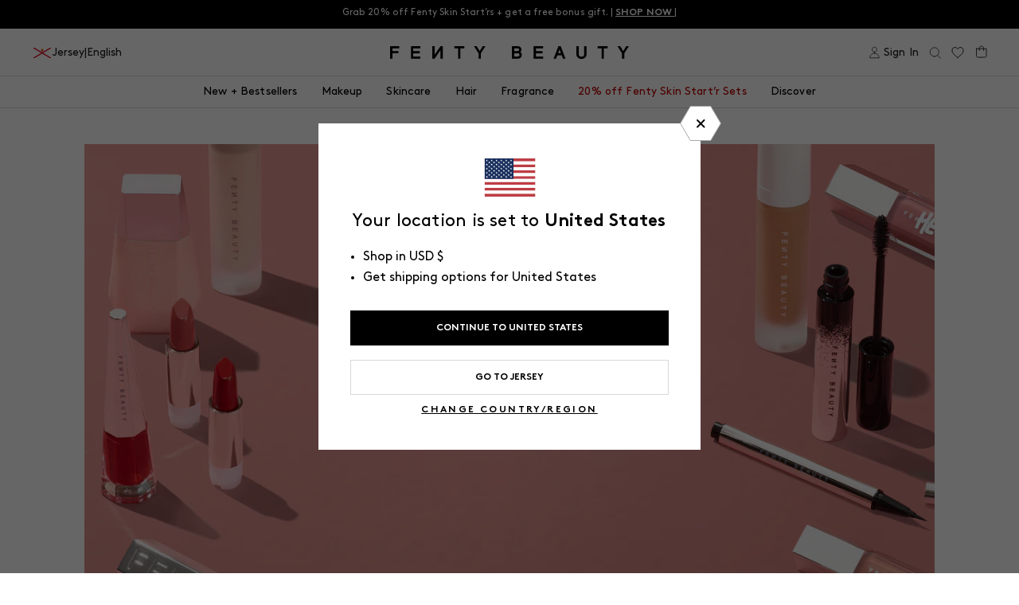

--- FILE ---
content_type: text/css
request_url: https://fentybeauty.com/cdn/shop/t/2388/assets/main.min.css?v=47782001399595065061767813603
body_size: 190661
content:
@import url(//fonts.googleapis.com/css?family=Open+Sans&display=swap);.vti__flag.be{width:18px}.vti__flag.ch{width:15px}.vti__flag.mc{width:19px}.vti__flag.ne{width:18px}.vti__flag.np{width:13px}.vti__flag.va{width:15px}@media only screen and (-webkit-min-device-pixel-ratio:2),only screen and (min-device-pixel-ratio:2),only screen and (min-resolution:192dpi),only screen and (min-resolution:2dppx){.vti__flag{background-size:5630px 15px}}.vti__flag.ac{background-position:0 0;height:10px}.vti__flag.ad{background-position:-22px 0;height:14px}.vti__flag.ae{background-position:-44px 0;height:10px}.vti__flag.af{background-position:-66px 0;height:14px}.vti__flag.ag{background-position:-88px 0;height:14px}.vti__flag.ai{background-position:-110px 0;height:10px}.vti__flag.al{background-position:-132px 0;height:15px}.vti__flag.am{background-position:-154px 0;height:10px}.vti__flag.ao{background-position:-176px 0;height:14px}.vti__flag.aq{background-position:-198px 0;height:14px}.vti__flag.ar{background-position:-220px 0;height:13px}.vti__flag.as{background-position:-242px 0;height:10px}.vti__flag.at{background-position:-264px 0;height:14px}.vti__flag.au{background-position:-286px 0;height:10px}.vti__flag.aw{background-position:-308px 0;height:14px}.vti__flag.ax{background-position:-330px 0;height:13px}.vti__flag.az{background-position:-352px 0;height:10px}.vti__flag.ba{background-position:-374px 0;height:10px}.vti__flag.bb{background-position:-396px 0;height:14px}.vti__flag.bd{background-position:-418px 0;height:12px}.vti__flag.be{background-position:-440px 0;height:15px}.vti__flag.bf{background-position:-460px 0;height:14px}.vti__flag.bg{background-position:-482px 0;height:12px}.vti__flag.bh{background-position:-504px 0;height:12px}.vti__flag.bi{background-position:-526px 0;height:12px}.vti__flag.bj{background-position:-548px 0;height:14px}.vti__flag.bl{background-position:-570px 0;height:14px}.vti__flag.bm{background-position:-592px 0;height:10px}.vti__flag.bn{background-position:-614px 0;height:10px}.vti__flag.bo{background-position:-636px 0;height:14px}.vti__flag.bq{background-position:-658px 0;height:14px}.vti__flag.br{background-position:-680px 0;height:14px}.vti__flag.bs{background-position:-702px 0;height:10px}.vti__flag.bt{background-position:-724px 0;height:14px}.vti__flag.bv{background-position:-746px 0;height:15px}.vti__flag.bw{background-position:-768px 0;height:14px}.vti__flag.by{background-position:-790px 0;height:10px}.vti__flag.bz{background-position:-812px 0;height:14px}.vti__flag.ca{background-position:-834px 0;height:10px}.vti__flag.cc{background-position:-856px 0;height:10px}.vti__flag.cd{background-position:-878px 0;height:15px}.vti__flag.cf{background-position:-900px 0;height:14px}.vti__flag.cg{background-position:-922px 0;height:14px}.vti__flag.ch{background-position:-944px 0;height:15px}.vti__flag.ci{background-position:-961px 0;height:14px}.vti__flag.ck{background-position:-983px 0;height:10px}.vti__flag.cl{background-position:-1005px 0;height:14px}.vti__flag.cm{background-position:-1027px 0;height:14px}.vti__flag.cn{background-position:-1049px 0;height:14px}.vti__flag.co{background-position:-1071px 0;height:14px}.vti__flag.cp{background-position:-1093px 0;height:14px}.vti__flag.cr{background-position:-1115px 0;height:12px}.vti__flag.cu{background-position:-1137px 0;height:10px}.vti__flag.cv{background-position:-1159px 0;height:12px}.vti__flag.cw{background-position:-1181px 0;height:14px}.vti__flag.cx{background-position:-1203px 0;height:10px}.vti__flag.cy{background-position:-1225px 0;height:14px}.vti__flag.cz{background-position:-1247px 0;height:14px}.vti__flag.de{background-position:-1269px 0;height:12px}.vti__flag.dg{background-position:-1291px 0;height:10px}.vti__flag.dj{background-position:-1313px 0;height:14px}.vti__flag.dk{background-position:-1335px 0;height:15px}.vti__flag.dm{background-position:-1357px 0;height:10px}.vti__flag.do{background-position:-1379px 0;height:13px}.vti__flag.dz{background-position:-1401px 0;height:14px}.vti__flag.ea{background-position:-1423px 0;height:14px}.vti__flag.ec{background-position:-1445px 0;height:14px}.vti__flag.ee{background-position:-1467px 0;height:13px}.vti__flag.eg{background-position:-1489px 0;height:14px}.vti__flag.eh{background-position:-1511px 0;height:10px}.vti__flag.er{background-position:-1533px 0;height:10px}.vti__flag.es{background-position:-1555px 0;height:14px}.vti__flag.et{background-position:-1577px 0;height:10px}.vti__flag.eu{background-position:-1599px 0;height:14px}.vti__flag.fi{background-position:-1621px 0;height:12px}.vti__flag.fj{background-position:-1643px 0;height:10px}.vti__flag.fk{background-position:-1665px 0;height:10px}.vti__flag.fm{background-position:-1687px 0;height:11px}.vti__flag.fo{background-position:-1709px 0;height:15px}.vti__flag.fr{background-position:-1731px 0;height:14px}.vti__flag.ga{background-position:-1753px 0;height:15px}.vti__flag.gb{background-position:-1775px 0;height:10px}.vti__flag.gd{background-position:-1797px 0;height:12px}.vti__flag.ge{background-position:-1819px 0;height:14px}.vti__flag.gf{background-position:-1841px 0;height:14px}.vti__flag.gg{background-position:-1863px 0;height:14px}.vti__flag.gh{background-position:-1885px 0;height:14px}.vti__flag.gi{background-position:-1907px 0;height:10px}.vti__flag.gl{background-position:-1929px 0;height:14px}.vti__flag.gm{background-position:-1951px 0;height:14px}.vti__flag.gn{background-position:-1973px 0;height:14px}.vti__flag.gp{background-position:-1995px 0;height:14px}.vti__flag.gq{background-position:-2017px 0;height:14px}.vti__flag.gr{background-position:-2039px 0;height:14px}.vti__flag.gs{background-position:-2061px 0;height:10px}.vti__flag.gt{background-position:-2083px 0;height:13px}.vti__flag.gu{background-position:-2105px 0;height:11px}.vti__flag.gw{background-position:-2127px 0;height:10px}.vti__flag.gy{background-position:-2149px 0;height:12px}.vti__flag.hk{background-position:-2171px 0;height:14px}.vti__flag.hm{background-position:-2193px 0;height:10px}.vti__flag.hn{background-position:-2215px 0;height:10px}.vti__flag.hr{background-position:-2237px 0;height:10px}.vti__flag.ht{background-position:-2259px 0;height:12px}.vti__flag.hu{background-position:-2281px 0;height:10px}.vti__flag.ic{background-position:-2303px 0;height:14px}.vti__flag.id{background-position:-2325px 0;height:14px}.vti__flag.ie{background-position:-2347px 0;height:10px}.vti__flag.il{background-position:-2369px 0;height:15px}.vti__flag.im{background-position:-2391px 0;height:10px}.vti__flag.in{background-position:-2413px 0;height:14px}.vti__flag.io{background-position:-2435px 0;height:10px}.vti__flag.iq{background-position:-2457px 0;height:14px}.vti__flag.ir{background-position:-2479px 0;height:12px}.vti__flag.is{background-position:-2501px 0;height:15px}.vti__flag.it{background-position:-2523px 0;height:14px}.vti__flag.je{background-position:-2545px 0;height:12px}.vti__flag.jm{background-position:-2567px 0;height:10px}.vti__flag.jo{background-position:-2589px 0;height:10px}.vti__flag.jp{background-position:-2611px 0;height:14px}.vti__flag.ke{background-position:-2633px 0;height:14px}.vti__flag.kg{background-position:-2655px 0;height:12px}.vti__flag.kh{background-position:-2677px 0;height:13px}.vti__flag.ki{background-position:-2699px 0;height:10px}.vti__flag.km{background-position:-2721px 0;height:12px}.vti__flag.kn{background-position:-2743px 0;height:14px}.vti__flag.kp{background-position:-2765px 0;height:10px}.vti__flag.kr{background-position:-2787px 0;height:14px}.vti__flag.kw{background-position:-2809px 0;height:10px}.vti__flag.ky{background-position:-2831px 0;height:10px}.vti__flag.kz{background-position:-2853px 0;height:10px}.vti__flag.la{background-position:-2875px 0;height:14px}.vti__flag.lb{background-position:-2897px 0;height:14px}.vti__flag.lc{background-position:-2919px 0;height:10px}.vti__flag.li{background-position:-2941px 0;height:12px}.vti__flag.lk{background-position:-2963px 0;height:10px}.vti__flag.lr{background-position:-2985px 0;height:11px}.vti__flag.ls{background-position:-3007px 0;height:14px}.vti__flag.lt{background-position:-3029px 0;height:12px}.vti__flag.lu{background-position:-3051px 0;height:12px}.vti__flag.lv{background-position:-3073px 0;height:10px}.vti__flag.ly{background-position:-3095px 0;height:10px}.vti__flag.ma{background-position:-3117px 0;height:14px}.vti__flag.mc{background-position:-3139px 0;height:15px}.vti__flag.md{background-position:-3160px 0;height:10px}.vti__flag.me{background-position:-3182px 0;height:10px}.vti__flag.mf{background-position:-3204px 0;height:14px}.vti__flag.mg{background-position:-3226px 0;height:14px}.vti__flag.mh{background-position:-3248px 0;height:11px}.vti__flag.mk{background-position:-3270px 0;height:10px}.vti__flag.ml{background-position:-3292px 0;height:14px}.vti__flag.mm{background-position:-3314px 0;height:14px}.vti__flag.mn{background-position:-3336px 0;height:10px}.vti__flag.mo{background-position:-3358px 0;height:14px}.vti__flag.mp{background-position:-3380px 0;height:10px}.vti__flag.mq{background-position:-3402px 0;height:14px}.vti__flag.mr{background-position:-3424px 0;height:14px}.vti__flag.ms{background-position:-3446px 0;height:10px}.vti__flag.mt{background-position:-3468px 0;height:14px}.vti__flag.mu{background-position:-3490px 0;height:14px}.vti__flag.mv{background-position:-3512px 0;height:14px}.vti__flag.mw{background-position:-3534px 0;height:14px}.vti__flag.mx{background-position:-3556px 0;height:12px}.vti__flag.my{background-position:-3578px 0;height:10px}.vti__flag.mz{background-position:-3600px 0;height:14px}.vti__flag.na{background-position:-3622px 0;height:14px}.vti__flag.nc{background-position:-3644px 0;height:10px}.vti__flag.ne{background-position:-3666px 0;height:15px}.vti__flag.nf{background-position:-3686px 0;height:10px}.vti__flag.ng{background-position:-3708px 0;height:10px}.vti__flag.ni{background-position:-3730px 0;height:12px}.vti__flag.nl{background-position:-3752px 0;height:14px}.vti__flag.no{background-position:-3774px 0;height:15px}.vti__flag.np{background-position:-3796px 0;height:15px}.vti__flag.nr{background-position:-3811px 0;height:10px}.vti__flag.nu{background-position:-3833px 0;height:10px}.vti__flag.nz{background-position:-3855px 0;height:10px}.vti__flag.om{background-position:-3877px 0;height:10px}.vti__flag.pa{background-position:-3899px 0;height:14px}.vti__flag.pe{background-position:-3921px 0;height:14px}.vti__flag.pf{background-position:-3943px 0;height:14px}.vti__flag.pg{background-position:-3965px 0;height:15px}.vti__flag.ph{background-position:-3987px 0;height:10px}.vti__flag.pk{background-position:-4009px 0;height:14px}.vti__flag.pl{background-position:-4031px 0;height:13px}.vti__flag.pm{background-position:-4053px 0;height:14px}.vti__flag.pn{background-position:-4075px 0;height:10px}.vti__flag.pr{background-position:-4097px 0;height:14px}.vti__flag.ps{background-position:-4119px 0;height:10px}.vti__flag.pt{background-position:-4141px 0;height:14px}.vti__flag.pw{background-position:-4163px 0;height:13px}.vti__flag.py{background-position:-4185px 0;height:11px}.vti__flag.qa{background-position:-4207px 0;height:8px}.vti__flag.re{background-position:-4229px 0;height:14px}.vti__flag.ro{background-position:-4251px 0;height:14px}.vti__flag.rs{background-position:-4273px 0;height:14px}.vti__flag.ru{background-position:-4295px 0;height:14px}.vti__flag.rw{background-position:-4317px 0;height:14px}.vti__flag.sa{background-position:-4339px 0;height:14px}.vti__flag.sb{background-position:-4361px 0;height:10px}.vti__flag.sc{background-position:-4383px 0;height:10px}.vti__flag.sd{background-position:-4405px 0;height:10px}.vti__flag.se{background-position:-4427px 0;height:13px}.vti__flag.sg{background-position:-4449px 0;height:14px}.vti__flag.sh{background-position:-4471px 0;height:10px}.vti__flag.si{background-position:-4493px 0;height:10px}.vti__flag.sj{background-position:-4515px 0;height:15px}.vti__flag.sk{background-position:-4537px 0;height:14px}.vti__flag.sl{background-position:-4559px 0;height:14px}.vti__flag.sm{background-position:-4581px 0;height:15px}.vti__flag.sn{background-position:-4603px 0;height:14px}.vti__flag.so{background-position:-4625px 0;height:14px}.vti__flag.sr{background-position:-4647px 0;height:14px}.vti__flag.ss{background-position:-4669px 0;height:10px}.vti__flag.st{background-position:-4691px 0;height:10px}.vti__flag.sv{background-position:-4713px 0;height:12px}.vti__flag.sx{background-position:-4735px 0;height:14px}.vti__flag.sy{background-position:-4757px 0;height:14px}.vti__flag.sz{background-position:-4779px 0;height:14px}.vti__flag.ta{background-position:-4801px 0;height:10px}.vti__flag.tc{background-position:-4823px 0;height:10px}.vti__flag.td{background-position:-4845px 0;height:14px}.vti__flag.tf{background-position:-4867px 0;height:14px}.vti__flag.tg{background-position:-4889px 0;height:13px}.vti__flag.th{background-position:-4911px 0;height:14px}.vti__flag.tj{background-position:-4933px 0;height:10px}.vti__flag.tk{background-position:-4955px 0;height:10px}.vti__flag.tl{background-position:-4977px 0;height:10px}.vti__flag.tm{background-position:-4999px 0;height:14px}.vti__flag.tn{background-position:-5021px 0;height:14px}.vti__flag.to{background-position:-5043px 0;height:10px}.vti__flag.tr{background-position:-5065px 0;height:14px}.vti__flag.tt{background-position:-5087px 0;height:12px}.vti__flag.tv{background-position:-5109px 0;height:10px}.vti__flag.tw{background-position:-5131px 0;height:14px}.vti__flag.tz{background-position:-5153px 0;height:14px}.vti__flag.ua{background-position:-5175px 0;height:14px}.vti__flag.ug{background-position:-5197px 0;height:14px}.vti__flag.um{background-position:-5219px 0;height:11px}.vti__flag.us{background-position:-5241px 0;height:11px}.vti__flag.uy{background-position:-5263px 0;height:14px}.vti__flag.uz{background-position:-5285px 0;height:10px}.vti__flag.va{background-position:-5307px 0;height:15px}.vti__flag.vc{background-position:-5324px 0;height:14px}.vti__flag.ve{background-position:-5346px 0;height:14px}.vti__flag.vg{background-position:-5368px 0;height:10px}.vti__flag.vi{background-position:-5390px 0;height:14px}.vti__flag.vn{background-position:-5412px 0;height:14px}.vti__flag.vu{background-position:-5434px 0;height:12px}.vti__flag.wf{background-position:-5456px 0;height:14px}.vti__flag.ws{background-position:-5478px 0;height:10px}.vti__flag.xk{background-position:-5500px 0;height:15px}.vti__flag.ye{background-position:-5522px 0;height:14px}.vti__flag.yt{background-position:-5544px 0;height:14px}.vti__flag.za{background-position:-5566px 0;height:14px}.vti__flag.zm{background-position:-5588px 0;height:14px}.vti__flag.zw{background-position:-5610px 0;height:10px}.vti__flag{background-color:#dbdbdb;background-image:url([data-uri]);background-position:20px 0;background-repeat:no-repeat;box-shadow:0 0 1px 0 #888;height:15px;width:20px}@media only screen and (-webkit-min-device-pixel-ratio:2),only screen and (min-device-pixel-ratio:2),only screen and (min-resolution:192dpi),only screen and (min-resolution:2dppx){.vti__flag{background-image:url([data-uri])}}.vti__flag.np{background-color:transparent}.vue-tel-input{border:1px solid #bbb;border-radius:3px;display:flex;text-align:left}.vue-tel-input.disabled .dropdown,.vue-tel-input.disabled .selection,.vue-tel-input.disabled input{cursor:no-drop}.vue-tel-input:focus-within{border-color:#66afe9;box-shadow:inset 0 1px 1px rgba(0,0,0,.075),0 0 8px rgba(102,175,233,.6)}.vti__dropdown{align-content:center;cursor:pointer;display:flex;flex-direction:column;justify-content:center;padding:7px;position:relative}.vti__dropdown.show{max-height:300px;overflow:scroll}.vti__dropdown.disabled,.vti__dropdown.open{background-color:#f3f3f3}.vti__dropdown.disabled{cursor:no-drop;outline:none}.vti__dropdown:hover{background-color:#f3f3f3}.vti__selection{align-items:center;display:flex;font-size:.8em}.vti__selection .vti__country-code{color:#666}.vti__flag-wrapper{display:inline-block;text-align:center;width:30px}.vti__flag{margin-left:5px;margin-right:5px}.vti__dropdown-list{background-color:#fff;border:1px solid #ccc;left:-1px;list-style:none;margin:0;max-height:200px;overflow-y:scroll;padding:0;position:absolute;text-align:left;z-index:1}.vti__dropdown-list.below{top:33px}.vti__dropdown-list.above{bottom:100%;top:auto}.vti__dropdown-arrow{color:#666;display:inline-block;transform:scaleY(.5)}.vti__dropdown-item{cursor:pointer;padding:4px 15px}.vti__dropdown-item.highlighted{background-color:#f3f3f3}.vti__dropdown-item.last-preferred{border-bottom:1px solid #cacaca}.vti__dropdown-item .vti__flag{display:inline-block;margin-right:5px}.vti__input{border:none;border-radius:0 2px 2px 0;outline:none;padding-left:7px;width:100%}.vti__search_box{border:1px solid #ccc;margin:2px;padding:7px;width:94%}@font-face{font-family:swiper-icons;font-style:normal;font-weight:400;src:url("data:application/font-woff;charset=utf-8;base64, [base64]//wADZ2x5ZgAAAywAAADMAAAD2MHtryVoZWFkAAABbAAAADAAAAA2E2+eoWhoZWEAAAGcAAAAHwAAACQC9gDzaG10eAAAAigAAAAZAAAArgJkABFsb2NhAAAC0AAAAFoAAABaFQAUGG1heHAAAAG8AAAAHwAAACAAcABAbmFtZQAAA/gAAAE5AAACXvFdBwlwb3N0AAAFNAAAAGIAAACE5s74hXjaY2BkYGAAYpf5Hu/j+W2+MnAzMYDAzaX6QjD6/4//Bxj5GA8AuRwMYGkAPywL13jaY2BkYGA88P8Agx4j+/8fQDYfA1AEBWgDAIB2BOoAeNpjYGRgYNBh4GdgYgABEMnIABJzYNADCQAACWgAsQB42mNgYfzCOIGBlYGB0YcxjYGBwR1Kf2WQZGhhYGBiYGVmgAFGBiQQkOaawtDAoMBQxXjg/wEGPcYDDA4wNUA2CCgwsAAAO4EL6gAAeNpj2M0gyAACqxgGNWBkZ2D4/wMA+xkDdgAAAHjaY2BgYGaAYBkGRgYQiAHyGMF8FgYHIM3DwMHABGQrMOgyWDLEM1T9/w8UBfEMgLzE////P/5//f/V/xv+r4eaAAeMbAxwIUYmIMHEgKYAYjUcsDAwsLKxc3BycfPw8jEQA/[base64]/uznmfPFBNODM2K7MTQ45YEAZqGP81AmGGcF3iPqOop0r1SPTaTbVkfUe4HXj97wYE+yNwWYxwWu4v1ugWHgo3S1XdZEVqWM7ET0cfnLGxWfkgR42o2PvWrDMBSFj/IHLaF0zKjRgdiVMwScNRAoWUoH78Y2icB/yIY09An6AH2Bdu/UB+yxopYshQiEvnvu0dURgDt8QeC8PDw7Fpji3fEA4z/PEJ6YOB5hKh4dj3EvXhxPqH/SKUY3rJ7srZ4FZnh1PMAtPhwP6fl2PMJMPDgeQ4rY8YT6Gzao0eAEA409DuggmTnFnOcSCiEiLMgxCiTI6Cq5DZUd3Qmp10vO0LaLTd2cjN4fOumlc7lUYbSQcZFkutRG7g6JKZKy0RmdLY680CDnEJ+UMkpFFe1RN7nxdVpXrC4aTtnaurOnYercZg2YVmLN/d/gczfEimrE/fs/bOuq29Zmn8tloORaXgZgGa78yO9/cnXm2BpaGvq25Dv9S4E9+5SIc9PqupJKhYFSSl47+Qcr1mYNAAAAeNptw0cKwkAAAMDZJA8Q7OUJvkLsPfZ6zFVERPy8qHh2YER+3i/BP83vIBLLySsoKimrqKqpa2hp6+jq6RsYGhmbmJqZSy0sraxtbO3sHRydnEMU4uR6yx7JJXveP7WrDycAAAAAAAH//wACeNpjYGRgYOABYhkgZgJCZgZNBkYGLQZtIJsFLMYAAAw3ALgAeNolizEKgDAQBCchRbC2sFER0YD6qVQiBCv/H9ezGI6Z5XBAw8CBK/m5iQQVauVbXLnOrMZv2oLdKFa8Pjuru2hJzGabmOSLzNMzvutpB3N42mNgZGBg4GKQYzBhYMxJLMlj4GBgAYow/P/PAJJhLM6sSoWKfWCAAwDAjgbRAAB42mNgYGBkAIIbCZo5IPrmUn0hGA0AO8EFTQAA")}:root{--swiper-theme-color:#007aff}:host{display:block;margin-left:auto;margin-right:auto;position:relative;z-index:1}.swiper{display:block;list-style:none;margin-left:auto;margin-right:auto;overflow:hidden;padding:0;position:relative;z-index:1}.swiper-vertical>.swiper-wrapper{flex-direction:column}.swiper-wrapper{box-sizing:content-box;display:flex;height:100%;position:relative;transition-property:transform;transition-timing-function:var(--swiper-wrapper-transition-timing-function,initial);width:100%;z-index:1}.swiper-android .swiper-slide,.swiper-ios .swiper-slide,.swiper-wrapper{transform:translateZ(0)}.swiper-horizontal{touch-action:pan-y}.swiper-vertical{touch-action:pan-x}.swiper-slide{display:block;flex-shrink:0;height:100%;position:relative;transition-property:transform;width:100%}.swiper-slide-invisible-blank{visibility:hidden}.swiper-autoheight,.swiper-autoheight .swiper-slide{height:auto}.swiper-autoheight .swiper-wrapper{align-items:flex-start;transition-property:transform,height}.swiper-backface-hidden .swiper-slide{-webkit-backface-visibility:hidden;backface-visibility:hidden;transform:translateZ(0)}.swiper-3d.swiper-css-mode .swiper-wrapper{perspective:1200px}.swiper-3d .swiper-wrapper{transform-style:preserve-3d}.swiper-3d{perspective:1200px}.swiper-3d .swiper-cube-shadow,.swiper-3d .swiper-slide{transform-style:preserve-3d}.swiper-css-mode>.swiper-wrapper{-ms-overflow-style:none;overflow:auto;scrollbar-width:none}.swiper-css-mode>.swiper-wrapper::-webkit-scrollbar{display:none}.swiper-css-mode>.swiper-wrapper>.swiper-slide{scroll-snap-align:start start}.swiper-css-mode.swiper-horizontal>.swiper-wrapper{scroll-snap-type:x mandatory}.swiper-css-mode.swiper-vertical>.swiper-wrapper{scroll-snap-type:y mandatory}.swiper-css-mode.swiper-free-mode>.swiper-wrapper{scroll-snap-type:none}.swiper-css-mode.swiper-free-mode>.swiper-wrapper>.swiper-slide{scroll-snap-align:none}.swiper-css-mode.swiper-centered>.swiper-wrapper:before{content:"";flex-shrink:0;order:9999}.swiper-css-mode.swiper-centered>.swiper-wrapper>.swiper-slide{scroll-snap-align:center center;scroll-snap-stop:always}.swiper-css-mode.swiper-centered.swiper-horizontal>.swiper-wrapper>.swiper-slide:first-child{margin-inline-start:var(--swiper-centered-offset-before)}.swiper-css-mode.swiper-centered.swiper-horizontal>.swiper-wrapper:before{height:100%;min-height:1px;width:var(--swiper-centered-offset-after)}.swiper-css-mode.swiper-centered.swiper-vertical>.swiper-wrapper>.swiper-slide:first-child{margin-block-start:var(--swiper-centered-offset-before)}.swiper-css-mode.swiper-centered.swiper-vertical>.swiper-wrapper:before{height:var(--swiper-centered-offset-after);min-width:1px;width:100%}.swiper-3d .swiper-slide-shadow,.swiper-3d .swiper-slide-shadow-bottom,.swiper-3d .swiper-slide-shadow-left,.swiper-3d .swiper-slide-shadow-right,.swiper-3d .swiper-slide-shadow-top{height:100%;left:0;pointer-events:none;position:absolute;top:0;width:100%;z-index:10}.swiper-3d .swiper-slide-shadow{background:rgba(0,0,0,.15)}.swiper-3d .swiper-slide-shadow-left{background-image:linear-gradient(270deg,rgba(0,0,0,.5),transparent)}.swiper-3d .swiper-slide-shadow-right{background-image:linear-gradient(90deg,rgba(0,0,0,.5),transparent)}.swiper-3d .swiper-slide-shadow-top{background-image:linear-gradient(0deg,rgba(0,0,0,.5),transparent)}.swiper-3d .swiper-slide-shadow-bottom{background-image:linear-gradient(180deg,rgba(0,0,0,.5),transparent)}.swiper-lazy-preloader{border:4px solid var(--swiper-preloader-color,var(--swiper-theme-color));border-radius:50%;border-top:4px solid transparent;box-sizing:border-box;height:42px;left:50%;margin-left:-21px;margin-top:-21px;position:absolute;top:50%;transform-origin:50%;width:42px;z-index:10}.swiper-watch-progress .swiper-slide-visible .swiper-lazy-preloader,.swiper:not(.swiper-watch-progress) .swiper-lazy-preloader{animation:swiper-preloader-spin 1s linear infinite}.swiper-lazy-preloader-white{--swiper-preloader-color:#fff}.swiper-lazy-preloader-black{--swiper-preloader-color:#000}@keyframes swiper-preloader-spin{0%{transform:rotate(0deg)}to{transform:rotate(1turn)}}.swiper-virtual .swiper-slide{-webkit-backface-visibility:hidden;transform:translateZ(0)}.swiper-virtual.swiper-css-mode .swiper-wrapper:after{content:"";left:0;pointer-events:none;position:absolute;top:0}.swiper-virtual.swiper-css-mode.swiper-horizontal .swiper-wrapper:after{height:1px;width:var(--swiper-virtual-size)}.swiper-virtual.swiper-css-mode.swiper-vertical .swiper-wrapper:after{height:var(--swiper-virtual-size);width:1px}:root{--swiper-navigation-size:44px}.swiper-button-next,.swiper-button-prev{align-items:center;color:var(--swiper-navigation-color,var(--swiper-theme-color));cursor:pointer;display:flex;height:var(--swiper-navigation-size);justify-content:center;margin-top:calc(0px - var(--swiper-navigation-size)/2);position:absolute;top:var(--swiper-navigation-top-offset,50%);width:calc(var(--swiper-navigation-size)/44*27);z-index:10}.swiper-button-next.swiper-button-disabled,.swiper-button-prev.swiper-button-disabled{cursor:auto;opacity:.35;pointer-events:none}.swiper-button-next.swiper-button-hidden,.swiper-button-prev.swiper-button-hidden{cursor:auto;opacity:0;pointer-events:none}.swiper-navigation-disabled .swiper-button-next,.swiper-navigation-disabled .swiper-button-prev{display:none!important}.swiper-button-next svg,.swiper-button-prev svg{height:100%;object-fit:contain;transform-origin:center;width:100%}.swiper-rtl .swiper-button-next svg,.swiper-rtl .swiper-button-prev svg{transform:rotate(180deg)}.swiper-button-prev,.swiper-rtl .swiper-button-next{left:var(--swiper-navigation-sides-offset,10px);right:auto}.swiper-button-lock{display:none}.swiper-button-next:after,.swiper-button-prev:after{font-family:swiper-icons;font-size:var(--swiper-navigation-size);font-variant:normal;letter-spacing:0;line-height:1;text-transform:none!important}.swiper-button-prev:after,.swiper-rtl .swiper-button-next:after{content:"prev"}.swiper-button-next,.swiper-rtl .swiper-button-prev{left:auto;right:var(--swiper-navigation-sides-offset,10px)}.swiper-button-next:after,.swiper-rtl .swiper-button-prev:after{content:"next"}.swiper-pagination{position:absolute;text-align:center;transform:translateZ(0);transition:opacity .3s;z-index:10}.swiper-pagination.swiper-pagination-hidden{opacity:0}.swiper-pagination-disabled>.swiper-pagination,.swiper-pagination.swiper-pagination-disabled{display:none!important}.swiper-horizontal>.swiper-pagination-bullets,.swiper-pagination-bullets.swiper-pagination-horizontal,.swiper-pagination-custom,.swiper-pagination-fraction{bottom:var(--swiper-pagination-bottom,8px);left:0;top:var(--swiper-pagination-top,auto);width:100%}.swiper-pagination-bullets-dynamic{font-size:0;overflow:hidden}.swiper-pagination-bullets-dynamic .swiper-pagination-bullet{position:relative;transform:scale(.33)}.swiper-pagination-bullets-dynamic .swiper-pagination-bullet-active,.swiper-pagination-bullets-dynamic .swiper-pagination-bullet-active-main{transform:scale(1)}.swiper-pagination-bullets-dynamic .swiper-pagination-bullet-active-prev{transform:scale(.66)}.swiper-pagination-bullets-dynamic .swiper-pagination-bullet-active-prev-prev{transform:scale(.33)}.swiper-pagination-bullets-dynamic .swiper-pagination-bullet-active-next{transform:scale(.66)}.swiper-pagination-bullets-dynamic .swiper-pagination-bullet-active-next-next{transform:scale(.33)}.swiper-pagination-bullet{background:var(--swiper-pagination-bullet-inactive-color,#000);border-radius:var(--swiper-pagination-bullet-border-radius,50%);display:inline-block;height:var(--swiper-pagination-bullet-height,var(--swiper-pagination-bullet-size,8px));opacity:var(--swiper-pagination-bullet-inactive-opacity,.2);width:var(--swiper-pagination-bullet-width,var(--swiper-pagination-bullet-size,8px))}button.swiper-pagination-bullet{-webkit-appearance:none;appearance:none;border:none;box-shadow:none;margin:0;padding:0}.swiper-pagination-clickable .swiper-pagination-bullet{cursor:pointer}.swiper-pagination-bullet:only-child{display:none!important}.swiper-pagination-bullet-active{background:var(--swiper-pagination-color,var(--swiper-theme-color));opacity:var(--swiper-pagination-bullet-opacity,1)}.swiper-pagination-vertical.swiper-pagination-bullets,.swiper-vertical>.swiper-pagination-bullets{left:var(--swiper-pagination-left,auto);right:var(--swiper-pagination-right,8px);top:50%;transform:translate3d(0,-50%,0)}.swiper-pagination-vertical.swiper-pagination-bullets .swiper-pagination-bullet,.swiper-vertical>.swiper-pagination-bullets .swiper-pagination-bullet{display:block;margin:var(--swiper-pagination-bullet-vertical-gap,6px) 0}.swiper-pagination-vertical.swiper-pagination-bullets.swiper-pagination-bullets-dynamic,.swiper-vertical>.swiper-pagination-bullets.swiper-pagination-bullets-dynamic{top:50%;transform:translateY(-50%);width:8px}.swiper-pagination-vertical.swiper-pagination-bullets.swiper-pagination-bullets-dynamic .swiper-pagination-bullet,.swiper-vertical>.swiper-pagination-bullets.swiper-pagination-bullets-dynamic .swiper-pagination-bullet{display:inline-block;transition:transform .2s,top .2s}.swiper-horizontal>.swiper-pagination-bullets .swiper-pagination-bullet,.swiper-pagination-horizontal.swiper-pagination-bullets .swiper-pagination-bullet{margin:0 var(--swiper-pagination-bullet-horizontal-gap,4px)}.swiper-horizontal>.swiper-pagination-bullets.swiper-pagination-bullets-dynamic,.swiper-pagination-horizontal.swiper-pagination-bullets.swiper-pagination-bullets-dynamic{left:50%;transform:translateX(-50%);white-space:nowrap}.swiper-horizontal>.swiper-pagination-bullets.swiper-pagination-bullets-dynamic .swiper-pagination-bullet,.swiper-pagination-horizontal.swiper-pagination-bullets.swiper-pagination-bullets-dynamic .swiper-pagination-bullet{transition:transform .2s,left .2s}.swiper-horizontal.swiper-rtl>.swiper-pagination-bullets-dynamic .swiper-pagination-bullet{transition:transform .2s,right .2s}.swiper-pagination-fraction{color:var(--swiper-pagination-fraction-color,inherit)}.swiper-pagination-progressbar{background:var(--swiper-pagination-progressbar-bg-color,rgba(0,0,0,.25));position:absolute}.swiper-pagination-progressbar .swiper-pagination-progressbar-fill{background:var(--swiper-pagination-color,var(--swiper-theme-color));height:100%;left:0;position:absolute;top:0;transform:scale(0);transform-origin:left top;width:100%}.swiper-rtl .swiper-pagination-progressbar .swiper-pagination-progressbar-fill{transform-origin:right top}.swiper-horizontal>.swiper-pagination-progressbar,.swiper-pagination-progressbar.swiper-pagination-horizontal,.swiper-pagination-progressbar.swiper-pagination-vertical.swiper-pagination-progressbar-opposite,.swiper-vertical>.swiper-pagination-progressbar.swiper-pagination-progressbar-opposite{height:var(--swiper-pagination-progressbar-size,4px);left:0;top:0;width:100%}.swiper-horizontal>.swiper-pagination-progressbar.swiper-pagination-progressbar-opposite,.swiper-pagination-progressbar.swiper-pagination-horizontal.swiper-pagination-progressbar-opposite,.swiper-pagination-progressbar.swiper-pagination-vertical,.swiper-vertical>.swiper-pagination-progressbar{height:100%;left:0;top:0;width:var(--swiper-pagination-progressbar-size,4px)}.swiper-pagination-lock{display:none}.swiper-scrollbar{background:var(--swiper-scrollbar-bg-color,rgba(0,0,0,.1));border-radius:var(--swiper-scrollbar-border-radius,10px);position:relative;touch-action:none}.swiper-scrollbar-disabled>.swiper-scrollbar,.swiper-scrollbar.swiper-scrollbar-disabled{display:none!important}.swiper-horizontal>.swiper-scrollbar,.swiper-scrollbar.swiper-scrollbar-horizontal{bottom:var(--swiper-scrollbar-bottom,4px);height:var(--swiper-scrollbar-size,4px);left:var(--swiper-scrollbar-sides-offset,1%);position:absolute;top:var(--swiper-scrollbar-top,auto);width:calc(100% - var(--swiper-scrollbar-sides-offset, 1%)*2);z-index:50}.swiper-scrollbar.swiper-scrollbar-vertical,.swiper-vertical>.swiper-scrollbar{height:calc(100% - var(--swiper-scrollbar-sides-offset, 1%)*2);left:var(--swiper-scrollbar-left,auto);position:absolute;right:var(--swiper-scrollbar-right,4px);top:var(--swiper-scrollbar-sides-offset,1%);width:var(--swiper-scrollbar-size,4px);z-index:50}.swiper-scrollbar-drag{background:var(--swiper-scrollbar-drag-bg-color,rgba(0,0,0,.5));border-radius:var(--swiper-scrollbar-border-radius,10px);height:100%;left:0;position:relative;top:0;width:100%}.swiper-scrollbar-cursor-drag{cursor:move}.swiper-scrollbar-lock{display:none}.swiper-zoom-container{align-items:center;display:flex;height:100%;justify-content:center;text-align:center;width:100%}.swiper-zoom-container>canvas,.swiper-zoom-container>img,.swiper-zoom-container>svg{max-height:100%;max-width:100%;object-fit:contain}.swiper-slide-zoomed{cursor:move;touch-action:none}.swiper .swiper-notification{left:0;opacity:0;pointer-events:none;position:absolute;top:0;z-index:-1000}.swiper-free-mode>.swiper-wrapper{margin:0 auto;transition-timing-function:ease-out}.swiper-grid>.swiper-wrapper{flex-wrap:wrap}.swiper-grid-column>.swiper-wrapper{flex-direction:column;flex-wrap:wrap}.swiper-fade.swiper-free-mode .swiper-slide{transition-timing-function:ease-out}.swiper-fade .swiper-slide{pointer-events:none;transition-property:opacity}.swiper-fade .swiper-slide .swiper-slide{pointer-events:none}.swiper-fade .swiper-slide-active,.swiper-fade .swiper-slide-active .swiper-slide-active{pointer-events:auto}.swiper.swiper-cube{overflow:visible}.swiper-cube .swiper-slide{-webkit-backface-visibility:hidden;backface-visibility:hidden;height:100%;pointer-events:none;transform-origin:0 0;visibility:hidden;width:100%;z-index:1}.swiper-cube .swiper-slide .swiper-slide{pointer-events:none}.swiper-cube.swiper-rtl .swiper-slide{transform-origin:100% 0}.swiper-cube .swiper-slide-active,.swiper-cube .swiper-slide-active .swiper-slide-active{pointer-events:auto}.swiper-cube .swiper-slide-active,.swiper-cube .swiper-slide-next,.swiper-cube .swiper-slide-prev{pointer-events:auto;visibility:visible}.swiper-cube .swiper-cube-shadow{bottom:0;height:100%;left:0;opacity:.6;position:absolute;width:100%;z-index:0}.swiper-cube .swiper-cube-shadow:before{background:#000;bottom:0;content:"";filter:blur(50px);left:0;position:absolute;right:0;top:0}.swiper-cube .swiper-slide-next+.swiper-slide{pointer-events:auto;visibility:visible}.swiper-cube .swiper-slide-shadow-cube.swiper-slide-shadow-bottom,.swiper-cube .swiper-slide-shadow-cube.swiper-slide-shadow-left,.swiper-cube .swiper-slide-shadow-cube.swiper-slide-shadow-right,.swiper-cube .swiper-slide-shadow-cube.swiper-slide-shadow-top{-webkit-backface-visibility:hidden;backface-visibility:hidden;z-index:0}.swiper.swiper-flip{overflow:visible}.swiper-flip .swiper-slide{-webkit-backface-visibility:hidden;backface-visibility:hidden;pointer-events:none;z-index:1}.swiper-flip .swiper-slide .swiper-slide{pointer-events:none}.swiper-flip .swiper-slide-active,.swiper-flip .swiper-slide-active .swiper-slide-active{pointer-events:auto}.swiper-flip .swiper-slide-shadow-flip.swiper-slide-shadow-bottom,.swiper-flip .swiper-slide-shadow-flip.swiper-slide-shadow-left,.swiper-flip .swiper-slide-shadow-flip.swiper-slide-shadow-right,.swiper-flip .swiper-slide-shadow-flip.swiper-slide-shadow-top{-webkit-backface-visibility:hidden;backface-visibility:hidden;z-index:0}.swiper-creative .swiper-slide{-webkit-backface-visibility:hidden;backface-visibility:hidden;overflow:hidden;transition-property:transform,opacity,height}.swiper.swiper-cards{overflow:visible}.swiper-cards .swiper-slide{-webkit-backface-visibility:hidden;backface-visibility:hidden;overflow:hidden;transform-origin:center bottom}.country-selector__body-country__list li button,.country-selector__body-lang__list button,a,abbr,acronym,address,applet,article,aside,audio,b,big,blockquote,body,canvas,caption,center,cite,code,dd,del,details,dfn,div,dl,dt,em,embed,fieldset,figcaption,figure,footer,form,h1,h2,h3,h4,h5,h6,header,hgroup,html,i,iframe,img,ins,kbd,label,legend,li,mark,menu,nav,object,ol,output,p,pre,q,ruby,s,samp,section,small,span,strike,strong,sub,summary,sup,table,tbody,td,tfoot,th,thead,time,tr,tt,u,ul,var,video{border:0;font-size:100%;font:inherit;margin:0;padding:0;vertical-align:baseline}article,aside,details,figcaption,figure,footer,header,hgroup,menu,nav,section{display:block}body{cursor:default;line-height:1}ol,ul{list-style:none}blockquote,q{quotes:none}blockquote:after,blockquote:before,q:after,q:before{content:"";content:none}table{border-collapse:collapse;border-spacing:0}*{box-sizing:border-box;-webkit-box-sizing:border-box;-moz-box-sizing:border-box}.country-selector__body-country__list li button,.country-selector__body-lang__list button,a,button,input,select,textarea{-webkit-tap-highlight-color:rgba(0,0,0,0)}*,:active,:focus{box-shadow:none;outline:none}.country-selector__body-country__list li button,.country-selector__body-lang__list button,a{color:inherit;text-decoration:none}button[disabled],input[disabled]{cursor:default}button{cursor:pointer}button,input,select{-moz-appearance:none;-webkit-appearance:none;background-color:transparent;border:none;border-radius:0;box-shadow:none;color:inherit;font-size:inherit;margin:0;outline:none;padding:0}input[type=number]::-webkit-inner-spin-button,input[type=number]::-webkit-outer-spin-button{appearance:none}input[type=number]{-moz-appearance:textfield}select::-ms-expand{display:none}.skeleton{background-color:hsla(0,0%,66%,.1);overflow:hidden;position:relative}.skeleton:after{animation:loading 1.8s infinite;background:linear-gradient(90deg,transparent,hsla(0,0%,85%,.3),transparent);content:"";display:block;height:100%;position:absolute;top:0;transform:translateX(-100%);width:100%}.scroll-anchor-item{scroll-margin-top:100px}#shop-hcaptcha-badge-container{visibility:hidden}.h-auto{height:auto}.bg-black{background-color:#000!important}.black{color:#000!important}.bg-white{background-color:#fff!important}.white{color:#fff!important}.bg-red{background-color:#bd0100!important}.red{color:#bd0100!important}.bg-blue{background-color:blue!important}.blue{color:blue!important}.bg-fb-brown-light{background-color:#f2eae8!important}.fb-brown-light{color:#f2eae8!important}.bg-fb-brown-medium{background-color:#ebdad3!important}.fb-brown-medium{color:#ebdad3!important}.bg-fb-brown{background-color:#e0beb1!important}.fb-brown{color:#e0beb1!important}.bg-fb-brown-light-dark{background-color:#c09b8c!important}.fb-brown-light-dark{color:#c09b8c!important}.bg-fb-brown-dark{background-color:#684537!important}.fb-brown-dark{color:#684537!important}.bg-fs-purple-light{background-color:#e1dce4!important}.fs-purple-light{color:#e1dce4!important}.bg-fs-purple-medium{background-color:#d8cbda!important}.fs-purple-medium{color:#d8cbda!important}.bg-fs-purple{background-color:#8d89a5!important}.fs-purple{color:#8d89a5!important}.bg-fs-purple-dark{background-color:#6c4e71!important}.fs-purple-dark{color:#6c4e71!important}.bg-grey-dark{background-color:#373737!important}.grey-dark{color:#373737!important}.bg-grey-medium-dark{background-color:#797979!important}.grey-medium-dark{color:#797979!important}.bg-grey-medium{background-color:#a8a8a8!important}.grey-medium{color:#a8a8a8!important}.bg-grey-extra-light{background-color:#f6f6f6!important}.grey-extra-light{color:#f6f6f6!important}.bg-grey-light{background-color:#d8d8d8!important}.grey-light{color:#d8d8d8!important}.bg-off-white{background-color:#f2f2f2!important}.off-white{color:#f2f2f2!important}.bg-off-black{background-color:#666!important}.off-black{color:#666!important}.bg-off-grey{background-color:#f7f4f3!important}.off-grey{color:#f7f4f3!important}#narvar-cart-drawer-dp-buttons .narvar-cart-widget-button-checkout,#narvar-cart-drawer-dp-buttons .narvar-cart-widget-button-opt-out,.a1,.a3,.accordion__num,.bb-bar__header-item,.bq,.bq1,.btn,.btn--link,.btn--link--sm,.btn--primary.btn--compact,.btn--secondary,.btn--text-small,.callout-box__entry h6,.checkbox .checkbox__description__entry,.checkbox .checkbox__label span,.checkout-custom.checkout-custom .address-fields .field[data-address-field=phone]:before,.checkout-custom.checkout-custom .alternative-payment-separator__content,.checkout-custom.checkout-custom .breadcrumb,.checkout-custom.checkout-custom .checkbox__label,.checkout-custom.checkout-custom .country-selector__body-country__list li .logged-in-customer-information__paragraph>button:after,.checkout-custom.checkout-custom .country-selector__body-country__list li .logged-in-customer-information__paragraph>button:before,.checkout-custom.checkout-custom .country-selector__body-lang__list .logged-in-customer-information__paragraph>button:after,.checkout-custom.checkout-custom .country-selector__body-lang__list .logged-in-customer-information__paragraph>button:before,.checkout-custom.checkout-custom .discount-code-description p,.checkout-custom.checkout-custom .dynamic-checkout__title,.checkout-custom.checkout-custom .field__input,.checkout-custom.checkout-custom .field__message--error,.checkout-custom.checkout-custom .logged-in-customer-information__paragraph>a:after,.checkout-custom.checkout-custom .logged-in-customer-information__paragraph>a:before,.checkout-custom.checkout-custom .logged-in-customer-information__paragraph>span,.checkout-custom.checkout-custom .order-summary-toggle .total-recap__final-price,.checkout-custom.checkout-custom .order-summary-toggle__text,.checkout-custom.checkout-custom .product__description__name,.checkout-custom.checkout-custom .product__description__quantity,.checkout-custom.checkout-custom .product__price span,.checkout-custom.checkout-custom .section--shipping-address .section__title:after,.checkout-custom.checkout-custom .section--shipping-address .section__title:before,.checkout-custom.checkout-custom .section__header p,.checkout-custom.checkout-custom .section__header p .country-selector__body-country__list li button,.checkout-custom.checkout-custom .section__header p .country-selector__body-lang__list button,.checkout-custom.checkout-custom .section__header p a,.checkout-custom.checkout-custom .section__title,.checkout-custom.checkout-custom .step__footer__continue-btn,.checkout-custom.checkout-custom .step__footer__previous-link,.checkout-custom.checkout-custom .total-line-table td,.checkout-custom.checkout-custom .total-line-table td span,.checkout-custom.checkout-custom .total-line-table th,.checkout-custom.checkout-custom .total-line-table th span,.checkout-custom.checkout-custom .vendor-separator__count,.checkout-custom.checkout-custom [data-step=payment_method] .blank-slate p,.checkout-custom.checkout-custom [data-step=payment_method] .section--billing-address .radio__label__accessory span,.checkout-custom.checkout-custom [data-step=payment_method] .section--billing-address .radio__label__primary,.checkout-custom.checkout-custom [data-step=payment_method] .section--payment-method .radio__label__accessory span,.checkout-custom.checkout-custom [data-step=payment_method] .section--payment-method .radio__label__primary,.checkout-custom.checkout-custom [data-step=payment_method] .section:not(.section--reductions) .review-block__content,.checkout-custom.checkout-custom [data-step=payment_method] .section:not(.section--reductions) .review-block__label,.checkout-custom.checkout-custom [data-step=payment_method] .section:not(.section--reductions) .review-block__link .country-selector__body-country__list li button:before,.checkout-custom.checkout-custom [data-step=payment_method] .section:not(.section--reductions) .review-block__link .country-selector__body-lang__list button:before,.checkout-custom.checkout-custom [data-step=payment_method] .section:not(.section--reductions) .review-block__link a:before,.checkout-custom.checkout-custom [data-step=shipping_method] .section--shipping-method .radio__label__accessory span,.checkout-custom.checkout-custom [data-step=shipping_method] .section--shipping-method .radio__label__primary,.checkout-custom.checkout-custom [data-step=shipping_method] .section:not(.section--shipping-method) .review-block__content,.checkout-custom.checkout-custom [data-step=shipping_method] .section:not(.section--shipping-method) .review-block__label,.checkout-custom.checkout-custom [data-step=shipping_method] .section:not(.section--shipping-method) .review-block__link .country-selector__body-country__list li button:before,.checkout-custom.checkout-custom [data-step=shipping_method] .section:not(.section--shipping-method) .review-block__link .country-selector__body-lang__list button:before,.checkout-custom.checkout-custom [data-step=shipping_method] .section:not(.section--shipping-method) .review-block__link a:before,.clf-contents-fullwidth__item__actions .country-selector__body-country__list li button,.clf-contents-fullwidth__item__actions .country-selector__body-lang__list button,.clf-contents-fullwidth__item__actions a,.clf-featured-content__item__actions .country-selector__body-country__list li button,.clf-featured-content__item__actions .country-selector__body-lang__list button,.clf-featured-content__item__actions a,.collection__filters__sort-select option,.collection__filters__sort-select__option,.contact-form.contact-form.contact-form textarea,.country-selector__body-country__list li .checkout-custom.checkout-custom .logged-in-customer-information__paragraph>button:after,.country-selector__body-country__list li .checkout-custom.checkout-custom .logged-in-customer-information__paragraph>button:before,.country-selector__body-country__list li .checkout-custom.checkout-custom .section__header p button,.country-selector__body-country__list li .checkout-custom.checkout-custom [data-step=payment_method] .section:not(.section--reductions) .review-block__link button:before,.country-selector__body-country__list li .checkout-custom.checkout-custom [data-step=shipping_method] .section:not(.section--shipping-method) .review-block__link button:before,.country-selector__body-country__list li .clf-contents-fullwidth__item__actions button,.country-selector__body-country__list li .clf-featured-content__item__actions button,.country-selector__body-country__list li .featured-ingredients__item__actions button,.country-selector__body-country__list li .footer-signup__disclaimer button,.country-selector__body-country__list li .page--thank-you.page--thank-you.page--thank-you.page--thank-you.page--thank-you.page--thank-you .step__footer__info button,.country-selector__body-lang__list .checkout-custom.checkout-custom .logged-in-customer-information__paragraph>button:after,.country-selector__body-lang__list .checkout-custom.checkout-custom .logged-in-customer-information__paragraph>button:before,.country-selector__body-lang__list .checkout-custom.checkout-custom .section__header p button,.country-selector__body-lang__list .checkout-custom.checkout-custom [data-step=payment_method] .section:not(.section--reductions) .review-block__link button:before,.country-selector__body-lang__list .checkout-custom.checkout-custom [data-step=shipping_method] .section:not(.section--shipping-method) .review-block__link button:before,.country-selector__body-lang__list .clf-contents-fullwidth__item__actions button,.country-selector__body-lang__list .clf-featured-content__item__actions button,.country-selector__body-lang__list .featured-ingredients__item__actions button,.country-selector__body-lang__list .footer-signup__disclaimer button,.country-selector__body-lang__list .page--thank-you.page--thank-you.page--thank-you.page--thank-you.page--thank-you.page--thank-you .step__footer__info button,.dropdown-custom__container,.dropdown-menu .dropdown-menu__value,.educational-slide__content,.educational-slide__content-title,.f1,.f2,.f3,.featured-ingredients__item__actions .country-selector__body-country__list li button,.featured-ingredients__item__actions .country-selector__body-lang__list button,.featured-ingredients__item__actions a,.fenty-face-parts__products-slider .product-card__cta-primary .product-card__cta,.floating-labels.floating-labels .field__label,.footer-notification__content h1,.footer-notification__content h2,.footer-signup__disclaimer,.footer-signup__disclaimer .country-selector__body-country__list li button,.footer-signup__disclaimer .country-selector__body-lang__list button,.footer-signup__disclaimer a,.footer__menu button,.footer__menu ul,.footer__secondary,.gwp-cart .product-card__swatches-title,.gwp-cart__grid .gwp-cart__grid__list .product-card .product-card__cta-primary .product-card__cta,.gwp-cart__grid .gwp-cart__grid__list .product-card__details__pricing-info .dropdown-custom__container,.gwp-cart__grid .gwp-cart__grid__list .product-card__details__pricing-info .p1,.gwp-cart__grid .gwp-cart__grid__list .product-card__details__pricing-info .product-earth .product-earth__body,.gwp-cart__grid .gwp-cart__grid__list .product-card__details__pricing-info .product-earth .product-earth__item-description,.gwp-cart__grid .gwp-cart__grid__list .product-card__details__pricing-info .wysiwyg__container table,.gwp-cart__grid .gwp-cart__grid__list .product-card__swatches-title,.gwp-cart__grid .product-card-slider-swiper__item .product-card .product-card__cta-primary .product-card__cta,.gwp-cart__grid .product-card-slider-swiper__item .product-card__details__pricing-info .dropdown-custom__container,.gwp-cart__grid .product-card-slider-swiper__item .product-card__details__pricing-info .p1,.gwp-cart__grid .product-card-slider-swiper__item .product-card__details__pricing-info .product-earth .product-earth__body,.gwp-cart__grid .product-card-slider-swiper__item .product-card__details__pricing-info .product-earth .product-earth__item-description,.gwp-cart__grid .product-card-slider-swiper__item .product-card__details__pricing-info .wysiwyg__container table,.gwp-cart__grid .product-card-slider-swiper__item .product-card__swatches-title,.h1,.h10,.h2,.h3,.h4,.h5,.h6,.h8,.h9,.header-cart-icon,.header-cart__recommended-product .gwp-cart__grid__list .product-card .product-card__cta-primary .product-card__cta,.header-cart__recommended-product .gwp-cart__grid__list .product-card__details__pricing-info .dropdown-custom__container,.header-cart__recommended-product .gwp-cart__grid__list .product-card__details__pricing-info .p1,.header-cart__recommended-product .gwp-cart__grid__list .product-card__details__pricing-info .product-earth .product-earth__body,.header-cart__recommended-product .gwp-cart__grid__list .product-card__details__pricing-info .product-earth .product-earth__item-description,.header-cart__recommended-product .gwp-cart__grid__list .product-card__details__pricing-info .wysiwyg__container table,.header-cart__recommended-product .gwp-cart__grid__list .product-card__swatches-title,.header-cart__recommended-product .product-card-slider-swiper__item .product-card .product-card__cta-primary .product-card__cta,.header-cart__recommended-product .product-card-slider-swiper__item .product-card__details__pricing-info .dropdown-custom__container,.header-cart__recommended-product .product-card-slider-swiper__item .product-card__details__pricing-info .p1,.header-cart__recommended-product .product-card-slider-swiper__item .product-card__details__pricing-info .product-earth .product-earth__body,.header-cart__recommended-product .product-card-slider-swiper__item .product-card__details__pricing-info .product-earth .product-earth__item-description,.header-cart__recommended-product .product-card-slider-swiper__item .product-card__details__pricing-info .wysiwyg__container table,.header-cart__recommended-product .product-card-slider-swiper__item .product-card__swatches-title,.header-nav--mobile .header-nav__item-link,.heading5,.heading6,.hero-video-slider__content-sub-headline,.hero-video-slider__content-title.hero-video-slider__content-title--large,.hero-video-slider__content-title.hero-video-slider__content-title--medium,.hero-video-slider__content-title.hero-video-slider__content-title--x-large,.image-intro__title,.label,.link,.lookbook-modal__content .metafield-rich_text_field h1,.lookbook-modal__content .metafield-rich_text_field h2,.lookbook-modal__content .metafield-rich_text_field h3,.lookbook-modal__content .metafield-rich_text_field h4,.lookbook-modal__content .metafield-rich_text_field h5,.lookbook-modal__content .metafield-rich_text_field h6,.multi-option__label>span,.multi-option__title,.n1,.n2,.n3,.n4,.ol,.p,.p1,.p2,.p3,.p4,.p5,.p6,.page--thank-you.page--thank-you.page--thank-you.page--thank-you.page--thank-you.page--thank-you .address,.page--thank-you.page--thank-you.page--thank-you.page--thank-you.page--thank-you.page--thank-you .heading-2,.page--thank-you.page--thank-you.page--thank-you.page--thank-you.page--thank-you.page--thank-you .heading-3,.page--thank-you.page--thank-you.page--thank-you.page--thank-you.page--thank-you.page--thank-you .os-step__title,.page--thank-you.page--thank-you.page--thank-you.page--thank-you.page--thank-you.page--thank-you .section__header .os-header__title,.page--thank-you.page--thank-you.page--thank-you.page--thank-you.page--thank-you.page--thank-you .section__header .os-order-number,.page--thank-you.page--thank-you.page--thank-you.page--thank-you.page--thank-you.page--thank-you .step__footer__continue-btn,.page--thank-you.page--thank-you.page--thank-you.page--thank-you.page--thank-you.page--thank-you .step__footer__info,.page--thank-you.page--thank-you.page--thank-you.page--thank-you.page--thank-you.page--thank-you .step__footer__info .country-selector__body-country__list li button,.page--thank-you.page--thank-you.page--thank-you.page--thank-you.page--thank-you.page--thank-you .step__footer__info .country-selector__body-lang__list button,.page--thank-you.page--thank-you.page--thank-you.page--thank-you.page--thank-you.page--thank-you .step__footer__info a,.page--thank-you.page--thank-you.page--thank-you.page--thank-you.page--thank-you.page--thank-you h2,.page--thank-you.page--thank-you.page--thank-you.page--thank-you.page--thank-you.page--thank-you h3,.page--thank-you.page--thank-you.page--thank-you.page--thank-you.page--thank-you.page--thank-you p,.phone-input .vti__input,.preferences-form .checkbox .checkbox__description__entry,.preferences-form .checkbox .checkbox__label span,.product-card-slider-swiper--search-layout .product-card__cta-primary .product-card__cta,.product-earth .gwp-cart__grid .gwp-cart__grid__list .product-card__details__pricing-info .product-earth__body,.product-earth .gwp-cart__grid .gwp-cart__grid__list .product-card__details__pricing-info .product-earth__item-description,.product-earth .gwp-cart__grid .product-card-slider-swiper__item .product-card__details__pricing-info .product-earth__body,.product-earth .gwp-cart__grid .product-card-slider-swiper__item .product-card__details__pricing-info .product-earth__item-description,.product-earth .header-cart__recommended-product .gwp-cart__grid__list .product-card__details__pricing-info .product-earth__body,.product-earth .header-cart__recommended-product .gwp-cart__grid__list .product-card__details__pricing-info .product-earth__item-description,.product-earth .header-cart__recommended-product .product-card-slider-swiper__item .product-card__details__pricing-info .product-earth__body,.product-earth .header-cart__recommended-product .product-card-slider-swiper__item .product-card__details__pricing-info .product-earth__item-description,.product-earth .product-earth__body,.product-earth .product-earth__item-description,.product-hero__swatches__title,.radio-button .radio-button__label>span,.radio-button .radio-button__title,.s1,.search-bar__input input,.section--quote-with-icons .checklist span,.section--quote-with-icons .educational-slide__content-title,.section--quote-with-icons .eyebrow-text,.section--quote-with-icons .h8,.section--quote-with-icons .h9,.section-heading,.select-input__el,.single-quote__quote,.text-input-alt__el,.ul,.vto-hero__content-title,.wysiwyg__container,.wysiwyg__container .gwp-cart__grid .gwp-cart__grid__list .product-card__details__pricing-info table,.wysiwyg__container .gwp-cart__grid .product-card-slider-swiper__item .product-card__details__pricing-info table,.wysiwyg__container .header-cart__recommended-product .gwp-cart__grid__list .product-card__details__pricing-info table,.wysiwyg__container .header-cart__recommended-product .product-card-slider-swiper__item .product-card__details__pricing-info table,.wysiwyg__container h1,.wysiwyg__container h2,.wysiwyg__container h3,.wysiwyg__container h4,.wysiwyg__container h5,.wysiwyg__container h6,.wysiwyg__container table,body,table{font-family:Brown,sans-serif;font-weight:400;line-height:1.2}.btn--secondary,.h1--secondary,.h2--secondary{font-family:Loud,sans-serif;font-weight:400;line-height:1.2}body{-moz-osx-font-smoothing:grayscale;-webkit-font-smoothing:antialiased;font-smoothing:antialiased;color:#000}.accordion__num,.footer-notification__content h1,.footer-notification__content h2,.h1,.lookbook-modal__content .metafield-rich_text_field h1,.wysiwyg__container h1{color:#000;font-size:22px;font-weight:700;letter-spacing:.01em;line-height:28px}@media(min-width:1200px){.accordion__num,.footer-notification__content h1,.footer-notification__content h2,.h1,.lookbook-modal__content .metafield-rich_text_field h1,.wysiwyg__container h1{font-size:32px;line-height:40px}}.h1--secondary{font-size:32px;letter-spacing:.02em;line-height:36px}@media(min-width:1200px){.h1--secondary{font-size:60px;letter-spacing:.05em;line-height:64px}}.btn--secondary,.h2,.hero-video-slider__content-sub-headline,.image-intro__title,.lookbook-modal__content .metafield-rich_text_field h2,.page--thank-you.page--thank-you.page--thank-you.page--thank-you.page--thank-you.page--thank-you .section__header .os-header__title,.wysiwyg__container h2{color:#000;font-size:18px;font-weight:700;letter-spacing:.024em;line-height:22px;text-transform:uppercase}.lookbook-modal__content .metafield-rich_text_field .s1+h2,.page--thank-you.page--thank-you.page--thank-you.page--thank-you.page--thank-you.page--thank-you .section__header .s1+.os-header__title,.s1+.btn--secondary,.s1+.h2,.s1+.hero-video-slider__content-sub-headline,.s1+.image-intro__title,.wysiwyg__container .s1+h2{margin-top:4px}@media(min-width:1440px){.btn--secondary,.h2,.hero-video-slider__content-sub-headline,.image-intro__title,.lookbook-modal__content .metafield-rich_text_field h2,.page--thank-you.page--thank-you.page--thank-you.page--thank-you.page--thank-you.page--thank-you .section__header .os-header__title,.wysiwyg__container h2{font-size:24px;line-height:30px}.lookbook-modal__content .metafield-rich_text_field .s1+h2,.page--thank-you.page--thank-you.page--thank-you.page--thank-you.page--thank-you.page--thank-you .section__header .s1+.os-header__title,.s1+.btn--secondary,.s1+.h2,.s1+.hero-video-slider__content-sub-headline,.s1+.image-intro__title,.wysiwyg__container .s1+h2{margin-top:8px}}.h2--secondary{color:#000;font-size:22px;letter-spacing:.2em;line-height:28px;text-transform:uppercase}@media(min-width:1200px){.h2--secondary{font-size:28px;line-height:36px}}#narvar-cart-drawer-dp-buttons .btn--compact.narvar-cart-widget-button-checkout,.btn--link,.btn--link--sm,.btn--primary.btn--compact,.checkout-custom.checkout-custom .dynamic-checkout__title,.checkout-custom.checkout-custom .section__title,.h3,.lookbook-modal__content .metafield-rich_text_field h3,.page--thank-you.page--thank-you.page--thank-you.page--thank-you.page--thank-you.page--thank-you .heading-2,.page--thank-you.page--thank-you.page--thank-you.page--thank-you.page--thank-you.page--thank-you .os-step__title,.page--thank-you.page--thank-you.page--thank-you.page--thank-you.page--thank-you.page--thank-you .step__footer__continue-btn,.page--thank-you.page--thank-you.page--thank-you.page--thank-you.page--thank-you.page--thank-you h2,.search-bar__input input,.wysiwyg__container h3{color:#000;font-size:18px;font-weight:700;letter-spacing:.01em;line-height:24px;text-transform:uppercase}@media(min-width:1200px){#narvar-cart-drawer-dp-buttons .btn--compact.narvar-cart-widget-button-checkout,.btn--link,.btn--link--sm,.btn--primary.btn--compact,.checkout-custom.checkout-custom .dynamic-checkout__title,.checkout-custom.checkout-custom .section__title,.h3,.lookbook-modal__content .metafield-rich_text_field h3,.page--thank-you.page--thank-you.page--thank-you.page--thank-you.page--thank-you.page--thank-you .heading-2,.page--thank-you.page--thank-you.page--thank-you.page--thank-you.page--thank-you.page--thank-you .os-step__title,.page--thank-you.page--thank-you.page--thank-you.page--thank-you.page--thank-you.page--thank-you .step__footer__continue-btn,.page--thank-you.page--thank-you.page--thank-you.page--thank-you.page--thank-you.page--thank-you h2,.search-bar__input input,.wysiwyg__container h3{font-size:20px;line-height:26px}}.callout-box__entry h6,.h4,.lookbook-modal__content .metafield-rich_text_field h4,.page--thank-you.page--thank-you.page--thank-you.page--thank-you.page--thank-you.page--thank-you .heading-3,.page--thank-you.page--thank-you.page--thank-you.page--thank-you.page--thank-you.page--thank-you h3,.section--quote-with-icons .eyebrow-text,.single-quote__quote,.wysiwyg__container h4{font-size:14px;font-weight:700;letter-spacing:normal;line-height:18px}.accordion__num+.h4,.accordion__num+.single-quote__quote,.callout-box__entry .accordion__num+h6,.callout-box__entry .h1+h6,.callout-box__entry .h2+h6,.callout-box__entry .h3+h6,.callout-box__entry .hero-video-slider__content-sub-headline+h6,.callout-box__entry .lookbook-modal__content .metafield-rich_text_field h1+h6,.callout-box__entry .lookbook-modal__content .metafield-rich_text_field h2+h6,.callout-box__entry .lookbook-modal__content .metafield-rich_text_field h3+h6,.callout-box__entry .s1+h6,.callout-box__entry .wysiwyg__container h1+h6,.callout-box__entry .wysiwyg__container h2+h6,.callout-box__entry .wysiwyg__container h3+h6,.h1+.h4,.h1+.single-quote__quote,.h2+.h4,.h2+.single-quote__quote,.h3+.h4,.h3+.single-quote__quote,.hero-video-slider__content-sub-headline+.h4,.hero-video-slider__content-sub-headline+.single-quote__quote,.lookbook-modal__content .metafield-rich_text_field .accordion__num+h4,.lookbook-modal__content .metafield-rich_text_field .callout-box__entry h1+h6,.lookbook-modal__content .metafield-rich_text_field .callout-box__entry h2+h6,.lookbook-modal__content .metafield-rich_text_field .callout-box__entry h3+h6,.lookbook-modal__content .metafield-rich_text_field .h1+h4,.lookbook-modal__content .metafield-rich_text_field .h2+h4,.lookbook-modal__content .metafield-rich_text_field .h3+h4,.lookbook-modal__content .metafield-rich_text_field .hero-video-slider__content-sub-headline+h4,.lookbook-modal__content .metafield-rich_text_field .page--thank-you.page--thank-you.page--thank-you.page--thank-you.page--thank-you.page--thank-you h1+.heading-3,.lookbook-modal__content .metafield-rich_text_field .page--thank-you.page--thank-you.page--thank-you.page--thank-you.page--thank-you.page--thank-you h1+h3,.lookbook-modal__content .metafield-rich_text_field .page--thank-you.page--thank-you.page--thank-you.page--thank-you.page--thank-you.page--thank-you h2+.heading-3,.lookbook-modal__content .metafield-rich_text_field .page--thank-you.page--thank-you.page--thank-you.page--thank-you.page--thank-you.page--thank-you h2+h3,.lookbook-modal__content .metafield-rich_text_field .page--thank-you.page--thank-you.page--thank-you.page--thank-you.page--thank-you.page--thank-you h3+.heading-3,.lookbook-modal__content .metafield-rich_text_field .page--thank-you.page--thank-you.page--thank-you.page--thank-you.page--thank-you.page--thank-you h3+h3,.lookbook-modal__content .metafield-rich_text_field .s1+h4,.lookbook-modal__content .metafield-rich_text_field .section--quote-with-icons h1+.eyebrow-text,.lookbook-modal__content .metafield-rich_text_field .section--quote-with-icons h2+.eyebrow-text,.lookbook-modal__content .metafield-rich_text_field .section--quote-with-icons h3+.eyebrow-text,.lookbook-modal__content .metafield-rich_text_field h1+.h4,.lookbook-modal__content .metafield-rich_text_field h1+.single-quote__quote,.lookbook-modal__content .metafield-rich_text_field h1+h4,.lookbook-modal__content .metafield-rich_text_field h2+.h4,.lookbook-modal__content .metafield-rich_text_field h2+.single-quote__quote,.lookbook-modal__content .metafield-rich_text_field h2+h4,.lookbook-modal__content .metafield-rich_text_field h3+.h4,.lookbook-modal__content .metafield-rich_text_field h3+.single-quote__quote,.lookbook-modal__content .metafield-rich_text_field h3+h4,.page--thank-you.page--thank-you.page--thank-you.page--thank-you.page--thank-you.page--thank-you .accordion__num+.heading-3,.page--thank-you.page--thank-you.page--thank-you.page--thank-you.page--thank-you.page--thank-you .accordion__num+h3,.page--thank-you.page--thank-you.page--thank-you.page--thank-you.page--thank-you.page--thank-you .h1+.heading-3,.page--thank-you.page--thank-you.page--thank-you.page--thank-you.page--thank-you.page--thank-you .h1+h3,.page--thank-you.page--thank-you.page--thank-you.page--thank-you.page--thank-you.page--thank-you .h2+.heading-3,.page--thank-you.page--thank-you.page--thank-you.page--thank-you.page--thank-you.page--thank-you .h2+h3,.page--thank-you.page--thank-you.page--thank-you.page--thank-you.page--thank-you.page--thank-you .h3+.heading-3,.page--thank-you.page--thank-you.page--thank-you.page--thank-you.page--thank-you.page--thank-you .h3+h3,.page--thank-you.page--thank-you.page--thank-you.page--thank-you.page--thank-you.page--thank-you .hero-video-slider__content-sub-headline+.heading-3,.page--thank-you.page--thank-you.page--thank-you.page--thank-you.page--thank-you.page--thank-you .hero-video-slider__content-sub-headline+h3,.page--thank-you.page--thank-you.page--thank-you.page--thank-you.page--thank-you.page--thank-you .lookbook-modal__content .metafield-rich_text_field h1+.heading-3,.page--thank-you.page--thank-you.page--thank-you.page--thank-you.page--thank-you.page--thank-you .lookbook-modal__content .metafield-rich_text_field h1+h3,.page--thank-you.page--thank-you.page--thank-you.page--thank-you.page--thank-you.page--thank-you .lookbook-modal__content .metafield-rich_text_field h2+.heading-3,.page--thank-you.page--thank-you.page--thank-you.page--thank-you.page--thank-you.page--thank-you .lookbook-modal__content .metafield-rich_text_field h2+h3,.page--thank-you.page--thank-you.page--thank-you.page--thank-you.page--thank-you.page--thank-you .lookbook-modal__content .metafield-rich_text_field h3+.heading-3,.page--thank-you.page--thank-you.page--thank-you.page--thank-you.page--thank-you.page--thank-you .lookbook-modal__content .metafield-rich_text_field h3+h3,.page--thank-you.page--thank-you.page--thank-you.page--thank-you.page--thank-you.page--thank-you .s1+.heading-3,.page--thank-you.page--thank-you.page--thank-you.page--thank-you.page--thank-you.page--thank-you .s1+h3,.page--thank-you.page--thank-you.page--thank-you.page--thank-you.page--thank-you.page--thank-you .wysiwyg__container h1+.heading-3,.page--thank-you.page--thank-you.page--thank-you.page--thank-you.page--thank-you.page--thank-you .wysiwyg__container h1+h3,.page--thank-you.page--thank-you.page--thank-you.page--thank-you.page--thank-you.page--thank-you .wysiwyg__container h2+.heading-3,.page--thank-you.page--thank-you.page--thank-you.page--thank-you.page--thank-you.page--thank-you .wysiwyg__container h2+h3,.page--thank-you.page--thank-you.page--thank-you.page--thank-you.page--thank-you.page--thank-you .wysiwyg__container h3+.heading-3,.page--thank-you.page--thank-you.page--thank-you.page--thank-you.page--thank-you.page--thank-you .wysiwyg__container h3+h3,.s1+.h4,.s1+.single-quote__quote,.section--quote-with-icons .accordion__num+.eyebrow-text,.section--quote-with-icons .h1+.eyebrow-text,.section--quote-with-icons .h2+.eyebrow-text,.section--quote-with-icons .h3+.eyebrow-text,.section--quote-with-icons .hero-video-slider__content-sub-headline+.eyebrow-text,.section--quote-with-icons .lookbook-modal__content .metafield-rich_text_field h1+.eyebrow-text,.section--quote-with-icons .lookbook-modal__content .metafield-rich_text_field h2+.eyebrow-text,.section--quote-with-icons .lookbook-modal__content .metafield-rich_text_field h3+.eyebrow-text,.section--quote-with-icons .s1+.eyebrow-text,.section--quote-with-icons .wysiwyg__container h1+.eyebrow-text,.section--quote-with-icons .wysiwyg__container h2+.eyebrow-text,.section--quote-with-icons .wysiwyg__container h3+.eyebrow-text,.wysiwyg__container .accordion__num+h4,.wysiwyg__container .callout-box__entry h1+h6,.wysiwyg__container .callout-box__entry h2+h6,.wysiwyg__container .callout-box__entry h3+h6,.wysiwyg__container .h1+h4,.wysiwyg__container .h2+h4,.wysiwyg__container .h3+h4,.wysiwyg__container .hero-video-slider__content-sub-headline+h4,.wysiwyg__container .page--thank-you.page--thank-you.page--thank-you.page--thank-you.page--thank-you.page--thank-you h1+.heading-3,.wysiwyg__container .page--thank-you.page--thank-you.page--thank-you.page--thank-you.page--thank-you.page--thank-you h1+h3,.wysiwyg__container .page--thank-you.page--thank-you.page--thank-you.page--thank-you.page--thank-you.page--thank-you h2+.heading-3,.wysiwyg__container .page--thank-you.page--thank-you.page--thank-you.page--thank-you.page--thank-you.page--thank-you h2+h3,.wysiwyg__container .page--thank-you.page--thank-you.page--thank-you.page--thank-you.page--thank-you.page--thank-you h3+.heading-3,.wysiwyg__container .page--thank-you.page--thank-you.page--thank-you.page--thank-you.page--thank-you.page--thank-you h3+h3,.wysiwyg__container .s1+h4,.wysiwyg__container .section--quote-with-icons h1+.eyebrow-text,.wysiwyg__container .section--quote-with-icons h2+.eyebrow-text,.wysiwyg__container .section--quote-with-icons h3+.eyebrow-text,.wysiwyg__container h1+.h4,.wysiwyg__container h1+.single-quote__quote,.wysiwyg__container h1+h4,.wysiwyg__container h2+.h4,.wysiwyg__container h2+.single-quote__quote,.wysiwyg__container h2+h4,.wysiwyg__container h3+.h4,.wysiwyg__container h3+.single-quote__quote,.wysiwyg__container h3+h4{margin-top:4px}@media(min-width:1440px){.callout-box__entry h6,.h4,.lookbook-modal__content .metafield-rich_text_field h4,.page--thank-you.page--thank-you.page--thank-you.page--thank-you.page--thank-you.page--thank-you .heading-3,.page--thank-you.page--thank-you.page--thank-you.page--thank-you.page--thank-you.page--thank-you h3,.section--quote-with-icons .eyebrow-text,.single-quote__quote,.wysiwyg__container h4{font-size:18px;line-height:24px}.callout-box__entry .h2+h6,.callout-box__entry .h3+h6,.callout-box__entry .hero-video-slider__content-sub-headline+h6,.callout-box__entry .lookbook-modal__content .metafield-rich_text_field h2+h6,.callout-box__entry .lookbook-modal__content .metafield-rich_text_field h3+h6,.callout-box__entry .wysiwyg__container h2+h6,.callout-box__entry .wysiwyg__container h3+h6,.h2+.h4,.h2+.single-quote__quote,.h3+.h4,.h3+.single-quote__quote,.hero-video-slider__content-sub-headline+.h4,.hero-video-slider__content-sub-headline+.single-quote__quote,.lookbook-modal__content .metafield-rich_text_field .callout-box__entry h2+h6,.lookbook-modal__content .metafield-rich_text_field .callout-box__entry h3+h6,.lookbook-modal__content .metafield-rich_text_field .h2+h4,.lookbook-modal__content .metafield-rich_text_field .h3+h4,.lookbook-modal__content .metafield-rich_text_field .hero-video-slider__content-sub-headline+h4,.lookbook-modal__content .metafield-rich_text_field .page--thank-you.page--thank-you.page--thank-you.page--thank-you.page--thank-you.page--thank-you h2+.heading-3,.lookbook-modal__content .metafield-rich_text_field .page--thank-you.page--thank-you.page--thank-you.page--thank-you.page--thank-you.page--thank-you h2+h3,.lookbook-modal__content .metafield-rich_text_field .page--thank-you.page--thank-you.page--thank-you.page--thank-you.page--thank-you.page--thank-you h3+.heading-3,.lookbook-modal__content .metafield-rich_text_field .page--thank-you.page--thank-you.page--thank-you.page--thank-you.page--thank-you.page--thank-you h3+h3,.lookbook-modal__content .metafield-rich_text_field .section--quote-with-icons h2+.eyebrow-text,.lookbook-modal__content .metafield-rich_text_field .section--quote-with-icons h3+.eyebrow-text,.lookbook-modal__content .metafield-rich_text_field h2+.h4,.lookbook-modal__content .metafield-rich_text_field h2+.single-quote__quote,.lookbook-modal__content .metafield-rich_text_field h2+h4,.lookbook-modal__content .metafield-rich_text_field h3+.h4,.lookbook-modal__content .metafield-rich_text_field h3+.single-quote__quote,.lookbook-modal__content .metafield-rich_text_field h3+h4,.page--thank-you.page--thank-you.page--thank-you.page--thank-you.page--thank-you.page--thank-you .h2+.heading-3,.page--thank-you.page--thank-you.page--thank-you.page--thank-you.page--thank-you.page--thank-you .h2+h3,.page--thank-you.page--thank-you.page--thank-you.page--thank-you.page--thank-you.page--thank-you .h3+.heading-3,.page--thank-you.page--thank-you.page--thank-you.page--thank-you.page--thank-you.page--thank-you .h3+h3,.page--thank-you.page--thank-you.page--thank-you.page--thank-you.page--thank-you.page--thank-you .hero-video-slider__content-sub-headline+.heading-3,.page--thank-you.page--thank-you.page--thank-you.page--thank-you.page--thank-you.page--thank-you .hero-video-slider__content-sub-headline+h3,.page--thank-you.page--thank-you.page--thank-you.page--thank-you.page--thank-you.page--thank-you .lookbook-modal__content .metafield-rich_text_field h2+.heading-3,.page--thank-you.page--thank-you.page--thank-you.page--thank-you.page--thank-you.page--thank-you .lookbook-modal__content .metafield-rich_text_field h2+h3,.page--thank-you.page--thank-you.page--thank-you.page--thank-you.page--thank-you.page--thank-you .lookbook-modal__content .metafield-rich_text_field h3+.heading-3,.page--thank-you.page--thank-you.page--thank-you.page--thank-you.page--thank-you.page--thank-you .lookbook-modal__content .metafield-rich_text_field h3+h3,.page--thank-you.page--thank-you.page--thank-you.page--thank-you.page--thank-you.page--thank-you .wysiwyg__container h2+.heading-3,.page--thank-you.page--thank-you.page--thank-you.page--thank-you.page--thank-you.page--thank-you .wysiwyg__container h2+h3,.page--thank-you.page--thank-you.page--thank-you.page--thank-you.page--thank-you.page--thank-you .wysiwyg__container h3+.heading-3,.page--thank-you.page--thank-you.page--thank-you.page--thank-you.page--thank-you.page--thank-you .wysiwyg__container h3+h3,.section--quote-with-icons .h2+.eyebrow-text,.section--quote-with-icons .h3+.eyebrow-text,.section--quote-with-icons .hero-video-slider__content-sub-headline+.eyebrow-text,.section--quote-with-icons .lookbook-modal__content .metafield-rich_text_field h2+.eyebrow-text,.section--quote-with-icons .lookbook-modal__content .metafield-rich_text_field h3+.eyebrow-text,.section--quote-with-icons .wysiwyg__container h2+.eyebrow-text,.section--quote-with-icons .wysiwyg__container h3+.eyebrow-text,.wysiwyg__container .callout-box__entry h2+h6,.wysiwyg__container .callout-box__entry h3+h6,.wysiwyg__container .h2+h4,.wysiwyg__container .h3+h4,.wysiwyg__container .hero-video-slider__content-sub-headline+h4,.wysiwyg__container .page--thank-you.page--thank-you.page--thank-you.page--thank-you.page--thank-you.page--thank-you h2+.heading-3,.wysiwyg__container .page--thank-you.page--thank-you.page--thank-you.page--thank-you.page--thank-you.page--thank-you h2+h3,.wysiwyg__container .page--thank-you.page--thank-you.page--thank-you.page--thank-you.page--thank-you.page--thank-you h3+.heading-3,.wysiwyg__container .page--thank-you.page--thank-you.page--thank-you.page--thank-you.page--thank-you.page--thank-you h3+h3,.wysiwyg__container .section--quote-with-icons h2+.eyebrow-text,.wysiwyg__container .section--quote-with-icons h3+.eyebrow-text,.wysiwyg__container h2+.h4,.wysiwyg__container h2+.single-quote__quote,.wysiwyg__container h2+h4,.wysiwyg__container h3+.h4,.wysiwyg__container h3+.single-quote__quote,.wysiwyg__container h3+h4{margin-top:12px}.callout-box__entry .s1+h6,.lookbook-modal__content .metafield-rich_text_field .s1+h4,.page--thank-you.page--thank-you.page--thank-you.page--thank-you.page--thank-you.page--thank-you .s1+.heading-3,.page--thank-you.page--thank-you.page--thank-you.page--thank-you.page--thank-you.page--thank-you .s1+h3,.s1+.h4,.s1+.single-quote__quote,.section--quote-with-icons .s1+.eyebrow-text,.wysiwyg__container .s1+h4{margin-top:8px}}.checkout-custom.checkout-custom .product__description__name,.h5,.lookbook-modal__content .metafield-rich_text_field h5,.wysiwyg__container h5,.wysiwyg__container h6{color:#000;font-size:13px;letter-spacing:.2em;line-height:18px;text-transform:uppercase}@media(min-width:1200px){.checkout-custom.checkout-custom .product__description__name,.h5,.lookbook-modal__content .metafield-rich_text_field h5,.wysiwyg__container h5,.wysiwyg__container h6{font-size:12px;line-height:16px}}.gwp-cart__grid .gwp-cart__grid__list .product-card .product-card__cta-primary .product-card__cta,.gwp-cart__grid .product-card-slider-swiper__item .product-card .product-card__cta-primary .product-card__cta,.h6,.header-cart__recommended-product .gwp-cart__grid__list .product-card .product-card__cta-primary .product-card__cta,.header-cart__recommended-product .product-card-slider-swiper__item .product-card .product-card__cta-primary .product-card__cta,.lookbook-modal__content .metafield-rich_text_field h6,.section--quote-with-icons .checklist span{color:#000;font-size:14px;font-weight:700;letter-spacing:normal;line-height:18px;text-transform:uppercase}.h8,.section--quote-with-icons .h8{font-size:26px;font-weight:700;letter-spacing:normal;line-height:30px;text-transform:uppercase}@media(min-width:1200px){.h8,.section--quote-with-icons .h8{font-size:48px;line-height:52px}}.educational-slide__content-title,.h9,.hero-video-slider__content-title.hero-video-slider__content-title--medium,.hero-video-slider__content-title.hero-video-slider__content-title--x-large,.section--quote-with-icons .educational-slide__content-title,.section--quote-with-icons .h9{font-size:32px;font-weight:700;letter-spacing:normal;line-height:36px;text-transform:uppercase}@media(min-width:1200px){.educational-slide__content-title,.h9,.hero-video-slider__content-title.hero-video-slider__content-title--medium,.hero-video-slider__content-title.hero-video-slider__content-title--x-large,.section--quote-with-icons .educational-slide__content-title,.section--quote-with-icons .h9{font-size:66px;line-height:70px}}.h10,.hero-video-slider__content-title.hero-video-slider__content-title--large{font-size:38px;letter-spacing:.38px;line-height:38px}@media(min-width:1200px){.h10,.hero-video-slider__content-title.hero-video-slider__content-title--large{font-size:80px;letter-spacing:.66px;line-height:80px}}.s1{font-size:13px;letter-spacing:.3em;line-height:20px;text-transform:uppercase}@media(min-width:1200px){.s1{margin-bottom:8px}}.checkbox .checkbox__label span,.checkout-custom.checkout-custom .alternative-payment-separator__content,.checkout-custom.checkout-custom .breadcrumb,.checkout-custom.checkout-custom .country-selector__body-country__list li .logged-in-customer-information__paragraph>button:before,.checkout-custom.checkout-custom .country-selector__body-lang__list .logged-in-customer-information__paragraph>button:before,.checkout-custom.checkout-custom .discount-code-description p,.checkout-custom.checkout-custom .field__message--error,.checkout-custom.checkout-custom .logged-in-customer-information__paragraph>a:before,.checkout-custom.checkout-custom .order-summary-toggle .total-recap__final-price,.checkout-custom.checkout-custom .product__description__quantity,.checkout-custom.checkout-custom .section--shipping-address .section__title:after,.checkout-custom.checkout-custom .section--shipping-address .section__title:before,.checkout-custom.checkout-custom .section__header p,.checkout-custom.checkout-custom [data-step=payment_method] .section--billing-address .radio__label__primary,.checkout-custom.checkout-custom [data-step=payment_method] .section--payment-method .radio__label__primary,.checkout-custom.checkout-custom [data-step=shipping_method] .section--shipping-method .radio__label__primary,.country-selector__body-country__list li .checkout-custom.checkout-custom .logged-in-customer-information__paragraph>button:before,.country-selector__body-lang__list .checkout-custom.checkout-custom .logged-in-customer-information__paragraph>button:before,.dropdown-custom__container,.dropdown-menu .dropdown-menu__value,.gwp-cart .product-card__swatches-title,.gwp-cart__grid .gwp-cart__grid__list .product-card__details__pricing-info .dropdown-custom__container,.gwp-cart__grid .gwp-cart__grid__list .product-card__details__pricing-info .p1,.gwp-cart__grid .gwp-cart__grid__list .product-card__details__pricing-info .product-earth .product-earth__body,.gwp-cart__grid .gwp-cart__grid__list .product-card__details__pricing-info .product-earth .product-earth__item-description,.gwp-cart__grid .gwp-cart__grid__list .product-card__details__pricing-info .wysiwyg__container table,.gwp-cart__grid .gwp-cart__grid__list .product-card__swatches-title,.gwp-cart__grid .product-card-slider-swiper__item .product-card__details__pricing-info .dropdown-custom__container,.gwp-cart__grid .product-card-slider-swiper__item .product-card__details__pricing-info .p1,.gwp-cart__grid .product-card-slider-swiper__item .product-card__details__pricing-info .product-earth .product-earth__body,.gwp-cart__grid .product-card-slider-swiper__item .product-card__details__pricing-info .product-earth .product-earth__item-description,.gwp-cart__grid .product-card-slider-swiper__item .product-card__details__pricing-info .wysiwyg__container table,.gwp-cart__grid .product-card-slider-swiper__item .product-card__swatches-title,.header-cart-icon,.header-cart__recommended-product .gwp-cart__grid__list .product-card__details__pricing-info .dropdown-custom__container,.header-cart__recommended-product .gwp-cart__grid__list .product-card__details__pricing-info .p1,.header-cart__recommended-product .gwp-cart__grid__list .product-card__details__pricing-info .product-earth .product-earth__body,.header-cart__recommended-product .gwp-cart__grid__list .product-card__details__pricing-info .product-earth .product-earth__item-description,.header-cart__recommended-product .gwp-cart__grid__list .product-card__details__pricing-info .wysiwyg__container table,.header-cart__recommended-product .gwp-cart__grid__list .product-card__swatches-title,.header-cart__recommended-product .product-card-slider-swiper__item .product-card__details__pricing-info .dropdown-custom__container,.header-cart__recommended-product .product-card-slider-swiper__item .product-card__details__pricing-info .p1,.header-cart__recommended-product .product-card-slider-swiper__item .product-card__details__pricing-info .product-earth .product-earth__body,.header-cart__recommended-product .product-card-slider-swiper__item .product-card__details__pricing-info .product-earth .product-earth__item-description,.header-cart__recommended-product .product-card-slider-swiper__item .product-card__details__pricing-info .wysiwyg__container table,.header-cart__recommended-product .product-card-slider-swiper__item .product-card__swatches-title,.multi-option__label>span,.multi-option__title,.p,.p1,.page--thank-you.page--thank-you.page--thank-you.page--thank-you.page--thank-you.page--thank-you .step__footer__info,.product-earth .gwp-cart__grid .gwp-cart__grid__list .product-card__details__pricing-info .product-earth__body,.product-earth .gwp-cart__grid .gwp-cart__grid__list .product-card__details__pricing-info .product-earth__item-description,.product-earth .gwp-cart__grid .product-card-slider-swiper__item .product-card__details__pricing-info .product-earth__body,.product-earth .gwp-cart__grid .product-card-slider-swiper__item .product-card__details__pricing-info .product-earth__item-description,.product-earth .header-cart__recommended-product .gwp-cart__grid__list .product-card__details__pricing-info .product-earth__body,.product-earth .header-cart__recommended-product .gwp-cart__grid__list .product-card__details__pricing-info .product-earth__item-description,.product-earth .header-cart__recommended-product .product-card-slider-swiper__item .product-card__details__pricing-info .product-earth__body,.product-earth .header-cart__recommended-product .product-card-slider-swiper__item .product-card__details__pricing-info .product-earth__item-description,.product-earth .product-earth__body,.product-earth .product-earth__item-description,.radio-button .radio-button__label>span,.radio-button .radio-button__title,.wysiwyg__container .gwp-cart__grid .gwp-cart__grid__list .product-card__details__pricing-info table,.wysiwyg__container .gwp-cart__grid .product-card-slider-swiper__item .product-card__details__pricing-info table,.wysiwyg__container .header-cart__recommended-product .gwp-cart__grid__list .product-card__details__pricing-info table,.wysiwyg__container .header-cart__recommended-product .product-card-slider-swiper__item .product-card__details__pricing-info table,.wysiwyg__container table{font-size:12px;letter-spacing:.01em;line-height:16px}@media(min-width:1023px){.checkbox .checkbox__label span,.checkout-custom.checkout-custom .alternative-payment-separator__content,.checkout-custom.checkout-custom .breadcrumb,.checkout-custom.checkout-custom .country-selector__body-country__list li .logged-in-customer-information__paragraph>button:before,.checkout-custom.checkout-custom .country-selector__body-lang__list .logged-in-customer-information__paragraph>button:before,.checkout-custom.checkout-custom .discount-code-description p,.checkout-custom.checkout-custom .field__message--error,.checkout-custom.checkout-custom .logged-in-customer-information__paragraph>a:before,.checkout-custom.checkout-custom .order-summary-toggle .total-recap__final-price,.checkout-custom.checkout-custom .product__description__quantity,.checkout-custom.checkout-custom .section--shipping-address .section__title:after,.checkout-custom.checkout-custom .section--shipping-address .section__title:before,.checkout-custom.checkout-custom .section__header p,.checkout-custom.checkout-custom [data-step=payment_method] .section--billing-address .radio__label__primary,.checkout-custom.checkout-custom [data-step=payment_method] .section--payment-method .radio__label__primary,.checkout-custom.checkout-custom [data-step=shipping_method] .section--shipping-method .radio__label__primary,.country-selector__body-country__list li .checkout-custom.checkout-custom .logged-in-customer-information__paragraph>button:before,.country-selector__body-lang__list .checkout-custom.checkout-custom .logged-in-customer-information__paragraph>button:before,.dropdown-custom__container,.dropdown-menu .dropdown-menu__value,.header-cart-icon,.multi-option__label>span,.multi-option__title,.p1,.page--thank-you.page--thank-you.page--thank-you.page--thank-you.page--thank-you.page--thank-you .step__footer__info,.product-earth .product-earth__body,.product-earth .product-earth__item-description,.radio-button .radio-button__label>span,.radio-button .radio-button__title,.wysiwyg__container table{font-size:14px;line-height:18px}}.a3,.btn--text-small,.ol,.p2,.ul{color:#797979;font-size:12px;letter-spacing:.01em;line-height:18px}.checkout-custom.checkout-custom .total-line-table td,.checkout-custom.checkout-custom .total-line-table td span,.checkout-custom.checkout-custom .total-line-table th,.checkout-custom.checkout-custom .total-line-table th span,.checkout-custom.checkout-custom [data-step=payment_method] .blank-slate p,.checkout-custom.checkout-custom [data-step=payment_method] .section--billing-address .radio__label__accessory span,.checkout-custom.checkout-custom [data-step=payment_method] .section--payment-method .radio__label__accessory span,.checkout-custom.checkout-custom [data-step=shipping_method] .section--shipping-method .radio__label__accessory span,.p3,.page--thank-you.page--thank-you.page--thank-you.page--thank-you.page--thank-you.page--thank-you .address,.page--thank-you.page--thank-you.page--thank-you.page--thank-you.page--thank-you.page--thank-you .section__header .os-order-number,.page--thank-you.page--thank-you.page--thank-you.page--thank-you.page--thank-you.page--thank-you p{font-size:15px;letter-spacing:.1em;line-height:20px}.fenty-face-parts__products-slider .product-card__cta-primary .product-card__cta,.p4,.product-card-slider-swiper--search-layout .product-card__cta-primary .product-card__cta{font-size:14px;letter-spacing:.01em;line-height:16px}@media(min-width:1023px){.fenty-face-parts__products-slider .product-card__cta-primary .product-card__cta,.p4,.product-card-slider-swiper--search-layout .product-card__cta-primary .product-card__cta{font-size:12px;line-height:14px}}.p5{font-size:14px;letter-spacing:.01em;line-height:18px}@media(min-width:1023px){.p5{font-size:10px;line-height:14px}}.p6{font-size:14px;letter-spacing:0;line-height:18px}@media(min-width:1023px){.p6{font-size:16px;line-height:20px}}.checkout-custom.checkout-custom .field__input,.checkout-custom.checkout-custom .logged-in-customer-information__paragraph>span,.checkout-custom.checkout-custom [data-step=payment_method] .section:not(.section--reductions) .review-block__content,.checkout-custom.checkout-custom [data-step=shipping_method] .section:not(.section--shipping-method) .review-block__content,.collection__filters__sort-select option,.collection__filters__sort-select__option,.f1,.select-input__el,.text-input-alt__el{font-size:16px;letter-spacing:.02em;line-height:20px}.checkbox .checkbox__description__entry,.checkout-custom.checkout-custom .address-fields .field[data-address-field=phone]:before,.checkout-custom.checkout-custom .checkbox__label,.checkout-custom.checkout-custom .vendor-separator__count,.checkout-custom.checkout-custom [data-step=payment_method] .section:not(.section--reductions) .review-block__label,.checkout-custom.checkout-custom [data-step=shipping_method] .section:not(.section--shipping-method) .review-block__label,.f2,.floating-labels.floating-labels .field__label,.preferences-form .checkbox .checkbox__description__entry,.preferences-form .checkbox .checkbox__label span{font-size:10px;letter-spacing:.02em;line-height:12px}.country-selector__body-country__list li .footer-signup__disclaimer button,.country-selector__body-lang__list .footer-signup__disclaimer button,.f3,.footer-signup__disclaimer,.footer-signup__disclaimer .country-selector__body-country__list li button,.footer-signup__disclaimer .country-selector__body-lang__list button,.footer-signup__disclaimer a{font-size:12px;line-height:14px}@media(min-width:1023px){.country-selector__body-country__list li .footer-signup__disclaimer button,.country-selector__body-lang__list .footer-signup__disclaimer button,.f3,.footer-signup__disclaimer,.footer-signup__disclaimer .country-selector__body-country__list li button,.footer-signup__disclaimer .country-selector__body-lang__list button,.footer-signup__disclaimer a{font-size:10px;line-height:14px}}.footer__menu button,.footer__menu ul,.n1{font-size:14px;letter-spacing:.01em;line-height:18px}.bb-bar__header-item,.header-nav--mobile .header-nav__item-link,.n2{font-size:16px;line-height:20px}.footer__secondary,.n3{font-size:14px;letter-spacing:.05em;line-height:300%}.n4{font-size:10px;line-height:14px}@media(min-width:1023px){.n4{font-size:12px;line-height:16px}}.bq{color:#000;font-size:16px;letter-spacing:.1em;line-height:28px;margin:auto;max-width:315px;text-transform:uppercase}@media(min-width:1200px){.bq{font-size:20px;line-height:36px;max-width:575px}}.bq1{font-size:20px;letter-spacing:0;line-height:24px}@media(min-width:1440px){.bq1{font-size:22px;line-height:25px}}#narvar-cart-drawer-dp-buttons .narvar-cart-widget-button-checkout,#narvar-cart-drawer-dp-buttons .narvar-cart-widget-button-opt-out,.a1,.btn,.checkout-custom.checkout-custom .country-selector__body-country__list li .logged-in-customer-information__paragraph>button:after,.checkout-custom.checkout-custom .country-selector__body-lang__list .logged-in-customer-information__paragraph>button:after,.checkout-custom.checkout-custom .logged-in-customer-information__paragraph>a:after,.checkout-custom.checkout-custom .order-summary-toggle__text,.checkout-custom.checkout-custom .product__price span,.checkout-custom.checkout-custom .section__header p .country-selector__body-country__list li button,.checkout-custom.checkout-custom .section__header p .country-selector__body-lang__list button,.checkout-custom.checkout-custom .section__header p a,.checkout-custom.checkout-custom .step__footer__continue-btn,.checkout-custom.checkout-custom .step__footer__previous-link,.checkout-custom.checkout-custom [data-step=payment_method] .section:not(.section--reductions) .review-block__link .country-selector__body-country__list li button:before,.checkout-custom.checkout-custom [data-step=payment_method] .section:not(.section--reductions) .review-block__link .country-selector__body-lang__list button:before,.checkout-custom.checkout-custom [data-step=payment_method] .section:not(.section--reductions) .review-block__link a:before,.checkout-custom.checkout-custom [data-step=shipping_method] .section:not(.section--shipping-method) .review-block__link .country-selector__body-country__list li button:before,.checkout-custom.checkout-custom [data-step=shipping_method] .section:not(.section--shipping-method) .review-block__link .country-selector__body-lang__list button:before,.checkout-custom.checkout-custom [data-step=shipping_method] .section:not(.section--shipping-method) .review-block__link a:before,.clf-contents-fullwidth__item__actions .country-selector__body-country__list li button,.clf-contents-fullwidth__item__actions .country-selector__body-lang__list button,.clf-contents-fullwidth__item__actions a,.clf-featured-content__item__actions .country-selector__body-country__list li button,.clf-featured-content__item__actions .country-selector__body-lang__list button,.clf-featured-content__item__actions a,.country-selector__body-country__list li .checkout-custom.checkout-custom .logged-in-customer-information__paragraph>button:after,.country-selector__body-country__list li .checkout-custom.checkout-custom .section__header p button,.country-selector__body-country__list li .checkout-custom.checkout-custom [data-step=payment_method] .section:not(.section--reductions) .review-block__link button:before,.country-selector__body-country__list li .checkout-custom.checkout-custom [data-step=shipping_method] .section:not(.section--shipping-method) .review-block__link button:before,.country-selector__body-country__list li .clf-contents-fullwidth__item__actions button,.country-selector__body-country__list li .clf-featured-content__item__actions button,.country-selector__body-country__list li .featured-ingredients__item__actions button,.country-selector__body-country__list li .page--thank-you.page--thank-you.page--thank-you.page--thank-you.page--thank-you.page--thank-you .step__footer__info button,.country-selector__body-lang__list .checkout-custom.checkout-custom .logged-in-customer-information__paragraph>button:after,.country-selector__body-lang__list .checkout-custom.checkout-custom .section__header p button,.country-selector__body-lang__list .checkout-custom.checkout-custom [data-step=payment_method] .section:not(.section--reductions) .review-block__link button:before,.country-selector__body-lang__list .checkout-custom.checkout-custom [data-step=shipping_method] .section:not(.section--shipping-method) .review-block__link button:before,.country-selector__body-lang__list .clf-contents-fullwidth__item__actions button,.country-selector__body-lang__list .clf-featured-content__item__actions button,.country-selector__body-lang__list .featured-ingredients__item__actions button,.country-selector__body-lang__list .page--thank-you.page--thank-you.page--thank-you.page--thank-you.page--thank-you.page--thank-you .step__footer__info button,.featured-ingredients__item__actions .country-selector__body-country__list li button,.featured-ingredients__item__actions .country-selector__body-lang__list button,.featured-ingredients__item__actions a,.link,.page--thank-you.page--thank-you.page--thank-you.page--thank-you.page--thank-you.page--thank-you .step__footer__info .country-selector__body-country__list li button,.page--thank-you.page--thank-you.page--thank-you.page--thank-you.page--thank-you.page--thank-you .step__footer__info .country-selector__body-lang__list button,.page--thank-you.page--thank-you.page--thank-you.page--thank-you.page--thank-you.page--thank-you .step__footer__info a{cursor:pointer;font-size:12px;font-weight:700;line-height:16px;opacity:1;text-transform:uppercase}.a2,.country-selector__body-country__list li .search-bar__no-results button,.country-selector__body-lang__list .search-bar__no-results button,.search-bar__no-results .country-selector__body-country__list li button,.search-bar__no-results .country-selector__body-lang__list button,.search-bar__no-results a{text-decoration:underline}.a3{display:inline-block;margin-left:-6px;padding:0 6px}.a3,.a3 span{position:relative}.a3 span{z-index:1}.a3:before{content:"";height:100%;position:absolute;right:0;top:0;width:0;z-index:0}#narvar-cart-drawer-dp-buttons .no-touch .narvar-cart-widget-button-checkout,#narvar-cart-drawer-dp-buttons .no-touch .narvar-cart-widget-button-opt-out,.checkout-custom.checkout-custom .no-touch .country-selector__body-country__list li .logged-in-customer-information__paragraph>button:after,.checkout-custom.checkout-custom .no-touch .country-selector__body-lang__list .logged-in-customer-information__paragraph>button:after,.checkout-custom.checkout-custom .no-touch .logged-in-customer-information__paragraph>a:after,.checkout-custom.checkout-custom .no-touch .order-summary-toggle__text,.checkout-custom.checkout-custom .no-touch .step__footer__continue-btn,.checkout-custom.checkout-custom .no-touch .step__footer__previous-link,.checkout-custom.checkout-custom .product__price .no-touch span,.checkout-custom.checkout-custom .section__header p .no-touch .country-selector__body-country__list li button,.checkout-custom.checkout-custom .section__header p .no-touch .country-selector__body-lang__list button,.checkout-custom.checkout-custom .section__header p .no-touch a,.checkout-custom.checkout-custom [data-step=payment_method] .section:not(.section--reductions) .review-block__link .no-touch .country-selector__body-country__list li button:before,.checkout-custom.checkout-custom [data-step=payment_method] .section:not(.section--reductions) .review-block__link .no-touch .country-selector__body-lang__list button:before,.checkout-custom.checkout-custom [data-step=payment_method] .section:not(.section--reductions) .review-block__link .no-touch a:before,.checkout-custom.checkout-custom [data-step=shipping_method] .section:not(.section--shipping-method) .review-block__link .no-touch .country-selector__body-country__list li button:before,.checkout-custom.checkout-custom [data-step=shipping_method] .section:not(.section--shipping-method) .review-block__link .no-touch .country-selector__body-lang__list button:before,.checkout-custom.checkout-custom [data-step=shipping_method] .section:not(.section--shipping-method) .review-block__link .no-touch a:before,.clf-contents-fullwidth__item__actions .no-touch .country-selector__body-country__list li button,.clf-contents-fullwidth__item__actions .no-touch .country-selector__body-lang__list button,.clf-contents-fullwidth__item__actions .no-touch a,.clf-featured-content__item__actions .no-touch .country-selector__body-country__list li button,.clf-featured-content__item__actions .no-touch .country-selector__body-lang__list button,.clf-featured-content__item__actions .no-touch a,.country-selector__body-country__list li .checkout-custom.checkout-custom .no-touch .logged-in-customer-information__paragraph>button:after,.country-selector__body-country__list li .checkout-custom.checkout-custom .section__header p .no-touch button,.country-selector__body-country__list li .checkout-custom.checkout-custom [data-step=payment_method] .section:not(.section--reductions) .review-block__link .no-touch button:before,.country-selector__body-country__list li .checkout-custom.checkout-custom [data-step=shipping_method] .section:not(.section--shipping-method) .review-block__link .no-touch button:before,.country-selector__body-country__list li .clf-contents-fullwidth__item__actions .no-touch button,.country-selector__body-country__list li .clf-featured-content__item__actions .no-touch button,.country-selector__body-country__list li .featured-ingredients__item__actions .no-touch button,.country-selector__body-country__list li .no-touch .checkout-custom.checkout-custom .logged-in-customer-information__paragraph>button:after,.country-selector__body-country__list li .no-touch .checkout-custom.checkout-custom .section__header p button,.country-selector__body-country__list li .no-touch .checkout-custom.checkout-custom [data-step=payment_method] .section:not(.section--reductions) .review-block__link button:before,.country-selector__body-country__list li .no-touch .checkout-custom.checkout-custom [data-step=shipping_method] .section:not(.section--shipping-method) .review-block__link button:before,.country-selector__body-country__list li .no-touch .clf-contents-fullwidth__item__actions button,.country-selector__body-country__list li .no-touch .clf-featured-content__item__actions button,.country-selector__body-country__list li .no-touch .page--thank-you.page--thank-you.page--thank-you.page--thank-you.page--thank-you.page--thank-you .step__footer__info button,.country-selector__body-country__list li .page--thank-you.page--thank-you.page--thank-you.page--thank-you.page--thank-you.page--thank-you .step__footer__info .no-touch button,.country-selector__body-lang__list .checkout-custom.checkout-custom .no-touch .logged-in-customer-information__paragraph>button:after,.country-selector__body-lang__list .checkout-custom.checkout-custom .section__header p .no-touch button,.country-selector__body-lang__list .checkout-custom.checkout-custom [data-step=payment_method] .section:not(.section--reductions) .review-block__link .no-touch button:before,.country-selector__body-lang__list .checkout-custom.checkout-custom [data-step=shipping_method] .section:not(.section--shipping-method) .review-block__link .no-touch button:before,.country-selector__body-lang__list .clf-contents-fullwidth__item__actions .no-touch button,.country-selector__body-lang__list .clf-featured-content__item__actions .no-touch button,.country-selector__body-lang__list .featured-ingredients__item__actions .no-touch button,.country-selector__body-lang__list .no-touch .checkout-custom.checkout-custom .logged-in-customer-information__paragraph>button:after,.country-selector__body-lang__list .no-touch .checkout-custom.checkout-custom .section__header p button,.country-selector__body-lang__list .no-touch .checkout-custom.checkout-custom [data-step=payment_method] .section:not(.section--reductions) .review-block__link button:before,.country-selector__body-lang__list .no-touch .checkout-custom.checkout-custom [data-step=shipping_method] .section:not(.section--shipping-method) .review-block__link button:before,.country-selector__body-lang__list .no-touch .clf-contents-fullwidth__item__actions button,.country-selector__body-lang__list .no-touch .clf-featured-content__item__actions button,.country-selector__body-lang__list .no-touch .page--thank-you.page--thank-you.page--thank-you.page--thank-you.page--thank-you.page--thank-you .step__footer__info button,.country-selector__body-lang__list .page--thank-you.page--thank-you.page--thank-you.page--thank-you.page--thank-you.page--thank-you .step__footer__info .no-touch button,.featured-ingredients__item__actions .country-selector__body-country__list li .no-touch button,.featured-ingredients__item__actions .country-selector__body-lang__list .no-touch button,.featured-ingredients__item__actions .no-touch a,.no-touch #narvar-cart-drawer-dp-buttons .narvar-cart-widget-button-checkout,.no-touch #narvar-cart-drawer-dp-buttons .narvar-cart-widget-button-opt-out,.no-touch .a1,.no-touch .btn,.no-touch .checkout-custom.checkout-custom .country-selector__body-country__list li .logged-in-customer-information__paragraph>button:after,.no-touch .checkout-custom.checkout-custom .country-selector__body-lang__list .logged-in-customer-information__paragraph>button:after,.no-touch .checkout-custom.checkout-custom .logged-in-customer-information__paragraph>a:after,.no-touch .checkout-custom.checkout-custom .order-summary-toggle__text,.no-touch .checkout-custom.checkout-custom .product__price span,.no-touch .checkout-custom.checkout-custom .section__header p .country-selector__body-country__list li button,.no-touch .checkout-custom.checkout-custom .section__header p .country-selector__body-lang__list button,.no-touch .checkout-custom.checkout-custom .section__header p a,.no-touch .checkout-custom.checkout-custom .step__footer__continue-btn,.no-touch .checkout-custom.checkout-custom .step__footer__previous-link,.no-touch .checkout-custom.checkout-custom [data-step=payment_method] .section:not(.section--reductions) .review-block__link .country-selector__body-country__list li button:before,.no-touch .checkout-custom.checkout-custom [data-step=payment_method] .section:not(.section--reductions) .review-block__link .country-selector__body-lang__list button:before,.no-touch .checkout-custom.checkout-custom [data-step=payment_method] .section:not(.section--reductions) .review-block__link a:before,.no-touch .checkout-custom.checkout-custom [data-step=shipping_method] .section:not(.section--shipping-method) .review-block__link .country-selector__body-country__list li button:before,.no-touch .checkout-custom.checkout-custom [data-step=shipping_method] .section:not(.section--shipping-method) .review-block__link .country-selector__body-lang__list button:before,.no-touch .checkout-custom.checkout-custom [data-step=shipping_method] .section:not(.section--shipping-method) .review-block__link a:before,.no-touch .clf-contents-fullwidth__item__actions .country-selector__body-country__list li button,.no-touch .clf-contents-fullwidth__item__actions .country-selector__body-lang__list button,.no-touch .clf-contents-fullwidth__item__actions a,.no-touch .clf-featured-content__item__actions .country-selector__body-country__list li button,.no-touch .clf-featured-content__item__actions .country-selector__body-lang__list button,.no-touch .clf-featured-content__item__actions a,.no-touch .country-selector__body-country__list li .featured-ingredients__item__actions button,.no-touch .country-selector__body-lang__list .featured-ingredients__item__actions button,.no-touch .featured-ingredients__item__actions .country-selector__body-country__list li button,.no-touch .featured-ingredients__item__actions .country-selector__body-lang__list button,.no-touch .featured-ingredients__item__actions a,.no-touch .page--thank-you.page--thank-you.page--thank-you.page--thank-you.page--thank-you.page--thank-you .step__footer__info .country-selector__body-country__list li button,.no-touch .page--thank-you.page--thank-you.page--thank-you.page--thank-you.page--thank-you.page--thank-you .step__footer__info .country-selector__body-lang__list button,.no-touch .page--thank-you.page--thank-you.page--thank-you.page--thank-you.page--thank-you.page--thank-you .step__footer__info a,.page--thank-you.page--thank-you.page--thank-you.page--thank-you.page--thank-you.page--thank-you .step__footer__info .no-touch .country-selector__body-country__list li button,.page--thank-you.page--thank-you.page--thank-you.page--thank-you.page--thank-you.page--thank-you .step__footer__info .no-touch .country-selector__body-lang__list button,.page--thank-you.page--thank-you.page--thank-you.page--thank-you.page--thank-you.page--thank-you .step__footer__info .no-touch a{transition:opacity .2s ease-in-out}#narvar-cart-drawer-dp-buttons .no-touch .narvar-cart-widget-button-checkout:hover,#narvar-cart-drawer-dp-buttons .no-touch .narvar-cart-widget-button-opt-out:hover,.checkout-custom.checkout-custom .no-touch .country-selector__body-country__list li .logged-in-customer-information__paragraph>button:hover:after,.checkout-custom.checkout-custom .no-touch .country-selector__body-lang__list .logged-in-customer-information__paragraph>button:hover:after,.checkout-custom.checkout-custom .no-touch .logged-in-customer-information__paragraph>a:hover:after,.checkout-custom.checkout-custom .no-touch .order-summary-toggle__text:hover,.checkout-custom.checkout-custom .no-touch .step__footer__continue-btn:hover,.checkout-custom.checkout-custom .no-touch .step__footer__previous-link:hover,.checkout-custom.checkout-custom .product__price .no-touch span:hover,.checkout-custom.checkout-custom .section__header p .no-touch .country-selector__body-country__list li button:hover,.checkout-custom.checkout-custom .section__header p .no-touch .country-selector__body-lang__list button:hover,.checkout-custom.checkout-custom .section__header p .no-touch a:hover,.checkout-custom.checkout-custom [data-step=payment_method] .section:not(.section--reductions) .review-block__link .no-touch .country-selector__body-country__list li button:hover:before,.checkout-custom.checkout-custom [data-step=payment_method] .section:not(.section--reductions) .review-block__link .no-touch .country-selector__body-lang__list button:hover:before,.checkout-custom.checkout-custom [data-step=payment_method] .section:not(.section--reductions) .review-block__link .no-touch a:hover:before,.checkout-custom.checkout-custom [data-step=shipping_method] .section:not(.section--shipping-method) .review-block__link .no-touch .country-selector__body-country__list li button:hover:before,.checkout-custom.checkout-custom [data-step=shipping_method] .section:not(.section--shipping-method) .review-block__link .no-touch .country-selector__body-lang__list button:hover:before,.checkout-custom.checkout-custom [data-step=shipping_method] .section:not(.section--shipping-method) .review-block__link .no-touch a:hover:before,.clf-contents-fullwidth__item__actions .no-touch .country-selector__body-country__list li button:hover,.clf-contents-fullwidth__item__actions .no-touch .country-selector__body-lang__list button:hover,.clf-contents-fullwidth__item__actions .no-touch a:hover,.clf-featured-content__item__actions .no-touch .country-selector__body-country__list li button:hover,.clf-featured-content__item__actions .no-touch .country-selector__body-lang__list button:hover,.clf-featured-content__item__actions .no-touch a:hover,.country-selector__body-country__list li .checkout-custom.checkout-custom .no-touch .logged-in-customer-information__paragraph>button:hover:after,.country-selector__body-country__list li .checkout-custom.checkout-custom .section__header p .no-touch button:hover,.country-selector__body-country__list li .checkout-custom.checkout-custom [data-step=payment_method] .section:not(.section--reductions) .review-block__link .no-touch button:hover:before,.country-selector__body-country__list li .checkout-custom.checkout-custom [data-step=shipping_method] .section:not(.section--shipping-method) .review-block__link .no-touch button:hover:before,.country-selector__body-country__list li .clf-contents-fullwidth__item__actions .no-touch button:hover,.country-selector__body-country__list li .clf-featured-content__item__actions .no-touch button:hover,.country-selector__body-country__list li .featured-ingredients__item__actions .no-touch button:hover,.country-selector__body-country__list li .no-touch .checkout-custom.checkout-custom .logged-in-customer-information__paragraph>button:hover:after,.country-selector__body-country__list li .no-touch .checkout-custom.checkout-custom .section__header p button:hover,.country-selector__body-country__list li .no-touch .checkout-custom.checkout-custom [data-step=payment_method] .section:not(.section--reductions) .review-block__link button:hover:before,.country-selector__body-country__list li .no-touch .checkout-custom.checkout-custom [data-step=shipping_method] .section:not(.section--shipping-method) .review-block__link button:hover:before,.country-selector__body-country__list li .no-touch .clf-contents-fullwidth__item__actions button:hover,.country-selector__body-country__list li .no-touch .clf-featured-content__item__actions button:hover,.country-selector__body-country__list li .no-touch .page--thank-you.page--thank-you.page--thank-you.page--thank-you.page--thank-you.page--thank-you .step__footer__info button:hover,.country-selector__body-country__list li .page--thank-you.page--thank-you.page--thank-you.page--thank-you.page--thank-you.page--thank-you .step__footer__info .no-touch button:hover,.country-selector__body-lang__list .checkout-custom.checkout-custom .no-touch .logged-in-customer-information__paragraph>button:hover:after,.country-selector__body-lang__list .checkout-custom.checkout-custom .section__header p .no-touch button:hover,.country-selector__body-lang__list .checkout-custom.checkout-custom [data-step=payment_method] .section:not(.section--reductions) .review-block__link .no-touch button:hover:before,.country-selector__body-lang__list .checkout-custom.checkout-custom [data-step=shipping_method] .section:not(.section--shipping-method) .review-block__link .no-touch button:hover:before,.country-selector__body-lang__list .clf-contents-fullwidth__item__actions .no-touch button:hover,.country-selector__body-lang__list .clf-featured-content__item__actions .no-touch button:hover,.country-selector__body-lang__list .featured-ingredients__item__actions .no-touch button:hover,.country-selector__body-lang__list .no-touch .checkout-custom.checkout-custom .logged-in-customer-information__paragraph>button:hover:after,.country-selector__body-lang__list .no-touch .checkout-custom.checkout-custom .section__header p button:hover,.country-selector__body-lang__list .no-touch .checkout-custom.checkout-custom [data-step=payment_method] .section:not(.section--reductions) .review-block__link button:hover:before,.country-selector__body-lang__list .no-touch .checkout-custom.checkout-custom [data-step=shipping_method] .section:not(.section--shipping-method) .review-block__link button:hover:before,.country-selector__body-lang__list .no-touch .clf-contents-fullwidth__item__actions button:hover,.country-selector__body-lang__list .no-touch .clf-featured-content__item__actions button:hover,.country-selector__body-lang__list .no-touch .page--thank-you.page--thank-you.page--thank-you.page--thank-you.page--thank-you.page--thank-you .step__footer__info button:hover,.country-selector__body-lang__list .page--thank-you.page--thank-you.page--thank-you.page--thank-you.page--thank-you.page--thank-you .step__footer__info .no-touch button:hover,.featured-ingredients__item__actions .country-selector__body-country__list li .no-touch button:hover,.featured-ingredients__item__actions .country-selector__body-lang__list .no-touch button:hover,.featured-ingredients__item__actions .no-touch a:hover,.no-touch #narvar-cart-drawer-dp-buttons .narvar-cart-widget-button-checkout:hover,.no-touch #narvar-cart-drawer-dp-buttons .narvar-cart-widget-button-opt-out:hover,.no-touch .a1:hover,.no-touch .btn:hover,.no-touch .checkout-custom.checkout-custom .country-selector__body-country__list li .logged-in-customer-information__paragraph>button:hover:after,.no-touch .checkout-custom.checkout-custom .country-selector__body-lang__list .logged-in-customer-information__paragraph>button:hover:after,.no-touch .checkout-custom.checkout-custom .logged-in-customer-information__paragraph>a:hover:after,.no-touch .checkout-custom.checkout-custom .order-summary-toggle__text:hover,.no-touch .checkout-custom.checkout-custom .product__price span:hover,.no-touch .checkout-custom.checkout-custom .section__header p .country-selector__body-country__list li button:hover,.no-touch .checkout-custom.checkout-custom .section__header p .country-selector__body-lang__list button:hover,.no-touch .checkout-custom.checkout-custom .section__header p a:hover,.no-touch .checkout-custom.checkout-custom .step__footer__continue-btn:hover,.no-touch .checkout-custom.checkout-custom .step__footer__previous-link:hover,.no-touch .checkout-custom.checkout-custom [data-step=payment_method] .section:not(.section--reductions) .review-block__link .country-selector__body-country__list li button:hover:before,.no-touch .checkout-custom.checkout-custom [data-step=payment_method] .section:not(.section--reductions) .review-block__link .country-selector__body-lang__list button:hover:before,.no-touch .checkout-custom.checkout-custom [data-step=payment_method] .section:not(.section--reductions) .review-block__link a:hover:before,.no-touch .checkout-custom.checkout-custom [data-step=shipping_method] .section:not(.section--shipping-method) .review-block__link .country-selector__body-country__list li button:hover:before,.no-touch .checkout-custom.checkout-custom [data-step=shipping_method] .section:not(.section--shipping-method) .review-block__link .country-selector__body-lang__list button:hover:before,.no-touch .checkout-custom.checkout-custom [data-step=shipping_method] .section:not(.section--shipping-method) .review-block__link a:hover:before,.no-touch .clf-contents-fullwidth__item__actions .country-selector__body-country__list li button:hover,.no-touch .clf-contents-fullwidth__item__actions .country-selector__body-lang__list button:hover,.no-touch .clf-contents-fullwidth__item__actions a:hover,.no-touch .clf-featured-content__item__actions .country-selector__body-country__list li button:hover,.no-touch .clf-featured-content__item__actions .country-selector__body-lang__list button:hover,.no-touch .clf-featured-content__item__actions a:hover,.no-touch .country-selector__body-country__list li .featured-ingredients__item__actions button:hover,.no-touch .country-selector__body-lang__list .featured-ingredients__item__actions button:hover,.no-touch .featured-ingredients__item__actions .country-selector__body-country__list li button:hover,.no-touch .featured-ingredients__item__actions .country-selector__body-lang__list button:hover,.no-touch .featured-ingredients__item__actions a:hover,.no-touch .page--thank-you.page--thank-you.page--thank-you.page--thank-you.page--thank-you.page--thank-you .step__footer__info .country-selector__body-country__list li button:hover,.no-touch .page--thank-you.page--thank-you.page--thank-you.page--thank-you.page--thank-you.page--thank-you .step__footer__info .country-selector__body-lang__list button:hover,.no-touch .page--thank-you.page--thank-you.page--thank-you.page--thank-you.page--thank-you.page--thank-you .step__footer__info a:hover,.page--thank-you.page--thank-you.page--thank-you.page--thank-you.page--thank-you.page--thank-you .step__footer__info .no-touch .country-selector__body-country__list li button:hover,.page--thank-you.page--thank-you.page--thank-you.page--thank-you.page--thank-you.page--thank-you .step__footer__info .no-touch .country-selector__body-lang__list button:hover,.page--thank-you.page--thank-you.page--thank-you.page--thank-you.page--thank-you.page--thank-you .step__footer__info .no-touch a:hover{opacity:.6}.country-selector__body-country__list li .search-bar__no-results .no-touch button:after,.country-selector__body-lang__list .search-bar__no-results .no-touch button:after,.no-touch .a2:after,.no-touch .country-selector__body-country__list li .search-bar__no-results button:after,.no-touch .country-selector__body-lang__list .search-bar__no-results button:after,.no-touch .search-bar__no-results .country-selector__body-country__list li button:after,.no-touch .search-bar__no-results .country-selector__body-lang__list button:after,.no-touch .search-bar__no-results a:after,.search-bar__no-results .country-selector__body-country__list li .no-touch button:after,.search-bar__no-results .country-selector__body-lang__list .no-touch button:after,.search-bar__no-results .no-touch a:after{transition:width .2s ease-in-out}.country-selector__body-country__list li .search-bar__no-results .no-touch button:hover:after,.country-selector__body-lang__list .search-bar__no-results .no-touch button:hover:after,.no-touch .a2:hover:after,.no-touch .country-selector__body-country__list li .search-bar__no-results button:hover:after,.no-touch .country-selector__body-lang__list .search-bar__no-results button:hover:after,.no-touch .search-bar__no-results .country-selector__body-country__list li button:hover:after,.no-touch .search-bar__no-results .country-selector__body-lang__list button:hover:after,.no-touch .search-bar__no-results a:hover:after,.search-bar__no-results .country-selector__body-country__list li .no-touch button:hover:after,.search-bar__no-results .country-selector__body-lang__list .no-touch button:hover:after,.search-bar__no-results .no-touch a:hover:after{width:calc(100% - 10px)}.no-touch .a3:before{transition:width .2s ease-in-out}.no-touch .a3:hover:before{left:0;right:auto;width:100%}.link--withicon{align-items:center;display:inline-flex}.link--withicon .icon{height:8px;margin:0 5px;width:15px}.b1{font-size:13px;letter-spacing:.03em;line-height:18px}@media(min-width:1023px){.b1{font-size:15px;letter-spacing:.1em;line-height:20px}}.b2,.custom-set__review-links{font-size:12px;line-height:16px}@media(min-width:1023px){.b2,.custom-set__review-links{font-size:16px;line-height:20px}}.hr{background-color:#000;border:none;display:block;height:1px;opacity:.2;width:100%}.italic,.richtext em,.wysiwyg__container em,.wysiwyg__container i{font-style:italic}.light{font-weight:300}.medium{font-weight:400}.bold,.footer-notification__content h1,.footer-notification__content h2,.footer__menu button,.richtext strong,.wysiwyg__container b,.wysiwyg__container strong{font-weight:700}.footer__menu button,.uppercase{text-transform:uppercase}.underline{text-decoration:underline}.capitalize{text-transform:capitalize}.line-through,.strike-through{text-decoration:line-through}.decoration--none{text-decoration:none}.no-wrap{white-space:nowrap}.small{font-size:.8em}.label{font-size:11px;letter-spacing:.1em;line-height:16px;text-transform:uppercase}p strong{font-weight:bolder}p em{font-style:italic}.section-heading{font-size:22px;font-weight:700;letter-spacing:.01em;line-height:1.29;text-transform:uppercase}@media(min-width:1200px){.section-heading{font-size:32px;line-height:1.25}}.heading5{font-size:14px;font-weight:700;letter-spacing:normal;line-height:18px}@media(min-width:1023px){.heading5{font-size:16px;line-height:20px}}.heading6{font-size:14px;font-weight:700;letter-spacing:normal;line-height:18px}@media(min-width:1023px){.paragraph{font-size:18px;line-height:20px}}.align-l{text-align:left}.align-c{text-align:center}.align-r{text-align:right}.align-j{text-align:justify}.align-m{vertical-align:middle}.align-t{vertical-align:top}.align-b{vertical-align:baseline}.flip-h{transform:scaleX(-1)}.container,.fragrance-max-audio__single{margin:0 auto;max-width:1440px;position:relative;width:calc(100% - 40px)}@media(min-width:414px){.container,.fragrance-max-audio__single{width:calc(100% - 80px)}}.container--xxs{max-width:375px}.container--xs{max-width:414px}.container--s{max-width:768px}.container--m{max-width:1023px}.container--md{max-width:1200px}.container--l{max-width:1440px}.inline{display:inline}.inline-block{display:inline-block}.inline-block-i{display:inline-block!important}.relative{position:relative}.absolute{position:absolute}.fixed{position:fixed}.static{position:static}.pointer{cursor:pointer}.block{display:block}.block-i{display:block!important}@media(min-width:375px){.block--xxs{display:block}}@media(min-width:414px){.block--xs{display:block}}@media(min-width:768px){.block--s{display:block}.block--s-i{display:block!important}}@media(min-width:1023px){.block--m{display:block}}@media(min-width:1200px){.block--md{display:block}}@media(min-width:1440px){.block--l{display:block}}.hide{display:none}@media(min-width:375px){.hide--xxs{display:none}}@media(min-width:414px){.hide--xs{display:none}}@media(min-width:768px){.hide--s{display:none}}@media(min-width:1023px){.hide--m{display:none}}@media(min-width:1200px){.hide--md{display:none}}@media(min-width:1440px){.hide--l{display:none}}.hide-i{display:none!important}.grid{display:grid}.f{display:flex}.fw{flex-wrap:wrap}.ais{align-items:flex-start}.aie{align-items:flex-end}.aic{align-items:center}.aib{align-items:baseline}.jcs{justify-content:flex-start}.jce{justify-content:flex-end}.jcc{justify-content:center}.jcb{justify-content:space-between}.jca{justify-content:space-around}.jcse{justify-content:space-evenly}.fa{flex:1 1 auto;min-height:0;min-width:0}.ff{flex-shrink:0}.fdc{flex-direction:column}.fg{flex-grow:1}.form-row{margin-bottom:32px;position:relative}.form-row.double{display:flex;justify-content:space-between}.form-row.double>div{width:calc(50% - 14px)}select{font-family:inherit;font-size:inherit;font-weight:inherit}input:-webkit-autofill,input:-webkit-autofill:active,input:-webkit-autofill:focus,input:-webkit-autofill:hover{-webkit-box-shadow:inset 0 0 0 30px #fff!important}.form-errors-top,.form-success{motion-path:20px;margin-bottom:20px}.ratio{position:relative}.ratio:before{content:"";display:block;width:100%}.square:before{padding-top:100%}.rectangle{padding-bottom:75.1633986928%}.hidden{display:none}[v-cloak]:not([data-cloak-opacity]){display:none!important}[v-cloak][data-cloak-opacity]{opacity:none!important}.sr-only{display:block;height:0;overflow:hidden;text-indent:-9999px;width:0}.icon,.logo{position:relative}.icon svg,.logo svg{display:block;height:100%;width:100%}.fill{height:100%;left:0;position:absolute;top:0;width:100%;z-index:0}.visible-block,.visible-inline,.visible-inline-block,.visible-l-block,.visible-l-inline,.visible-l-inline-block,.visible-m-block,.visible-m-inline,.visible-m-inline-block,.visible-md-block,.visible-md-inline,.visible-md-inline-block,.visible-s-block,.visible-s-inline,.visible-s-inline-block,.visible-xs-block,.visible-xs-inline,.visible-xs-inline-block,.visible-xxs-block,.visible-xxs-inline,.visible-xxs-inline-block{display:none!important}.visible-desktop,.visible-mobile{display:none}@media(max-width:375px){.visible-block{display:block!important}.visible-inline{display:inline!important}.visible-inline-block{display:inline-block!important}}@media(min-width:376px)and (max-width:414px){.hidden-xxs{display:none!important}.visible-xxs-block{display:block!important}.visible-xxs-inline{display:inline!important}.visible-xxs-inline-block{display:inline-block!important}}@media(min-width:415px)and (max-width:768px){.hidden-xs{display:none!important}.visible-xs-block{display:block!important}.visible-xs-inline{display:inline!important}.visible-xs-inline-block{display:inline-block!important}}@media(min-width:769px)and (max-width:1023px){.hidden-s{display:none!important}.visible-s-block{display:block!important}.visible-s-inline{display:inline!important}.visible-s-inline-block{display:inline-block!important}}@media(min-width:1024px)and (max-width:1200px){.hidden-m{display:none!important}.visible-m-block{display:block!important}.visible-m-inline{display:inline!important}.visible-m-inline-block{display:inline-block!important}}@media(min-width:1201px)and (max-width:1440px){.hidden-md{display:none!important}.visible-md-block{display:block!important}.visible-md-inline{display:inline!important}.visible-md-inline-block{display:inline-block!important}}@media(min-width:1441px){.hidden-l{display:none!important}.visible-l-block{display:block!important}.visible-l-inline{display:inline!important}.visible-l-inline-block{display:inline-block!important}}@media(min-width:1201px){.visible-desktop{display:block}}@media(max-width:1200px){.visible-mobile{display:block}}hr{background:#000;border:0;height:1px;margin:30px 0;width:100%}hr.hr-grey{background:#d8d8d8}.pe-none{pointer-events:none}.save-button,.ss__theme .ss__results .ss__result .product-card{--icon-stroke-filled:#000;--icon-fill-filled:#000}.no-scroll{overflow:hidden}.no-scroll-y{overflow-y:hidden!important}.scroll-y{overflow-y:scroll!important}.wrapper{transition:transform .3s}.has-offset-main .wrapper{transform:translate3d(100%,0,0)}@media(min-width:414px){.has-offset-main .wrapper{transform:none}}.wrapper--max-width{margin-left:auto;margin-right:auto;max-width:1440px;position:relative}.footer,.header{flex:0 0 auto;width:100%}.ol,.ul{padding-left:24px}.ol li,.ul li{margin-top:3px;position:relative}@media(min-width:414px){.ol li,.ul li{margin-top:5px}}.ol li:first-child,.ul li:first-child{margin-top:0}.ol ol,.ol ul,.ul ol,.ul ul{margin-top:3px}@media(min-width:414px){.ol ol,.ol ul,.ul ol,.ul ul{margin-top:5px}}.ul{list-style:disc}.ol{list-style:decimal}.mha,.mxa{margin-left:auto;margin-right:auto}.mva,.mxa{margin-bottom:auto;margin-top:auto}.mt0,.mv0,.mx0{margin-top:0}.mb0,.mv0,.mx0{margin-bottom:0}.pt0,.pv0,.px0{padding-top:0}.pb0,.pv0,.px0{padding-bottom:0}.ph0,.pr0,.px0{padding-right:0}.ph0,.pl0,.px0{padding-left:0}.mt025,.mv025,.mx025{margin-top:.25em}.mb025,.mv025,.mx025{margin-bottom:.25em}.mh025,.ml025,.mx025{margin-left:.25em}.mh025,.mr025,.mx025{margin-right:.25em}.pt025,.pv025,.px025{padding-top:.25em}.pb025,.pv025,.px025{padding-bottom:.25em}.ph025,.pl025,.px025{padding-left:.25em}.ph025,.pr025,.px025{padding-right:.25em}.mt05,.mv05,.mx05{margin-top:.5em}.mb05,.mv05,.mx05{margin-bottom:.5em}.mh05,.ml05,.mx05{margin-left:.5em}.mh05,.mr05,.mx05{margin-right:.5em}.pt05,.pv05,.px05{padding-top:.5em}.pb05,.pv05,.px05{padding-bottom:.5em}.ph05,.pl05,.px05{padding-left:.5em}.ph05,.pr05,.px05{padding-right:.5em}.mt075,.mv075,.mx075{margin-top:.75em}.mb075,.mv075,.mx075{margin-bottom:.75em}.mh075,.ml075,.mx075{margin-left:.75em}.mh075,.mr075,.mx075{margin-right:.75em}.pt075,.pv075,.px075{padding-top:.75em}.pb075,.pv075,.px075{padding-bottom:.75em}.ph075,.pl075,.px075{padding-left:.75em}.ph075,.pr075,.px075{padding-right:.75em}.mt1,.mv1,.mx1{margin-top:1em}.mb1,.mv1,.mx1{margin-bottom:1em}.mh1,.ml1,.mx1{margin-left:1em}.mh1,.mr1,.mx1{margin-right:1em}.mln1{margin-left:-1em}.mhn1,.mrn1{margin-right:-1em}.mhn1{margin-left:-1em}.pt1,.pv1,.px1{padding-top:1em}.pb1,.pv1,.px1{padding-bottom:1em}.ph1,.pl1,.px1{padding-left:1em}.ph1,.pr1,.px1{padding-right:1em}.mt15,.mv15,.mx15{margin-top:1.5em}.mb15,.mv15,.mx15{margin-bottom:1.5em}.mh15,.ml15,.mx15{margin-left:1.5em}.mh15,.mr15,.mx15{margin-right:1.5em}.mln15{margin-left:-1.5em}.mrn15{margin-right:-1.5em}.mhn15{margin-left:-1.5em;margin-right:-15em}.pt15,.pv15,.px15{padding-top:1.5em}.pb15,.pv15,.px15{padding-bottom:1.5em}.ph15,.pl15,.px15{padding-left:1.5em}.ph15,.pr15,.px15{padding-right:1.5em}.mt2,.mv2,.mx2{margin-top:2em}.mb2,.mv2,.mx2{margin-bottom:2em}.mh2,.ml2,.mx2{margin-left:2em}.mh2,.mr2,.mx2{margin-right:2em}.mln2{margin-left:-2em}.mhn2,.mrn2{margin-right:-2em}.mhn2{margin-left:-2em}.pt2,.pv2,.px2{padding-top:2em}.pb2,.pv2,.px2{padding-bottom:2em}.ph2,.pl2,.px2{padding-left:2em}.ph2,.pr2,.px2{padding-right:2em}.fade-enter-active,.fade-leave-active{transition:opacity 1s}.fade-enter,.fade-leave-to,.fade-out{opacity:0}.quick-fade-enter-active,.quick-fade-leave-active{transition:opacity .3s}.quick-fade-enter,.quick-fade-leave-to,.quick-fade-out{opacity:0}.slide-fade-enter-active,.slide-fade-leave-active{transition:all .5s ease}.slide-fade-enter,.slide-fade-leave-to{opacity:0;transform:translateY(10px)}.slide-left-enter-active,.slide-left-leave-active{transition:all .5s ease}.slide-left-enter,.slide-left-leave-to{opacity:0;transform:translateX(100px)}.expand-enter-active,.expand-leave-active{overflow:hidden;transition:height .25s ease-in-out}.expand-enter,.expand-leave-to{height:0}.fade-instant-enter-active,.fade-instant-leave-active{transition:opacity 1s}.fade-instant-enter,.fade-instant-leave-to,.fade-instant-out{opacity:0;transition:opacity 0s}.w1{width:100%}.w50{width:50%}.w20{width:20%}.featured-intro__inner,.full-width-image-skin,.z0{z-index:0}.checkout-custom.checkout-custom .tooltip,.collection-product-filter__footer,.featured-content__text,.full-width-image-slider__controls,.header-cart__favorite-btn,.header-cart__footer,.header-nav__subnav-overlay--desktop,.product-card__image--hover,.product-selector__shades label .tooltip,.product-selector__shades__single .tooltip,.quick-view__cta,.triple-image-slider__controls,.z1{z-index:100}.collection__hero__text,.header-nav__item-link,.header__icons,.header__logo,.product-card__favorite-button,.product-gallery__featured-media__play-icon,.product-gallery__thumbs__play-icon,.product-hero__banner__text,.search-bar__bar,.z2{z-index:200}.collection__filters__sort-select,.country-selector,.header-nav--mobile,.header-nav--mobile .header-nav__inner,.z3{z-index:300}.clf-about-video__modal-close,.header,.header__inner-wrapper,.video__modal-close,.z4{z-index:400}.collection-product-filter__wrapper,.z5{z-index:500}.search-bar,.z6{z-index:600}.header-nav__subnav,.z7{z-index:700}.z8{z-index:800}.clf-about-video__modal-wrapper,.featured-intro__modal-wrapper,.featured-videos__modal-wrapper,.full-width-image-skin__modal-wrapper,.how-to-videos__modal-wrapper,.modal__bg,.ugc-slider__modal-wrapper,.video__modal-wrapper,.z9{z-index:900}.modal__wrap,.z10{z-index:1000}.modal.active,.modal__header__close,.z11{z-index:1100}#preview-bar-iframe{height:60px}html{padding:0!important;scroll-behavior:smooth}.scrollable-list{background-color:#fff;overflow:hidden;padding:10px 0}@media(min-width:1023px){.scrollable-list{display:none}}.scrollable-list__inner{display:inline-flex;gap:10px;overflow-x:auto;scrollbar-width:none;width:100%}.scrollable-list__inner::-webkit-scrollbar{display:none}.scrollable-list__item{border:.5px solid #d8d8d8;padding:6px 10px;white-space:nowrap}.scrollable-list__item:active,.scrollable-list__item:focus{background-color:#000;border-color:#000;color:#fff}.scrollable-list__item:first-of-type{margin-left:10px}.scrollable-list__item:last-of-type{margin-right:10px}.o0{opacity:0}.o5{opacity:.5}.o25{opacity:.25}.o3{opacity:.3}.og-modal-window.modal label.og-checkbox-label{align-items:center}.og-modal-window.modal label.og-checkbox-label input[type=checkbox],.og-modal-window.modal.og-cancel-sub-modal .og-radio-label input[type=radio]{height:20px;margin:0 5px 0 0;min-width:20px;width:20px}.og-modal-window.modal label.og-checkbox-label input[type=checkbox]{-webkit-appearance:auto}.og-modal-window.modal.og-cancel-sub-modal .og-radio-label input[type=radio]{border-radius:50%}.og-modal-window.modal.og-cancel-sub-modal .og-radio-label input[type=radio].ng-valid-parse{background:#000}#og-send-update-email{padding:138px 1em 30px}#og-send-update-email h5{font-weight:700;margin-bottom:4px}#send-update-payment-email-button{background:#000;color:#fff;margin-top:10px;padding:14px 20px}og-offer{--og-radio-width:18px;--og-radio-height:18px;--og-radio-margin:0 6px 0 0;--og-border-color:#a8a8a8;--og-radio-background:#000;--og-wrapper-padding:0!important}.overwrite-outline:focus{color:#fff;outline:2px solid #000!important;outline-offset:4px}/*!
* Widget Version: 2022-04-24_06-59-01
*/.yotpo-display-wrapper{visibility:visible!important}.country-selector__body-country__list li .yotpo button,.country-selector__body-lang__list .yotpo button,.yotpo .country-selector__body-country__list li button,.yotpo .country-selector__body-lang__list button,.yotpo a,.yotpo div,.yotpo form,.yotpo i,.yotpo img,.yotpo label,.yotpo li,.yotpo p,.yotpo span,.yotpo strong,.yotpo sup,.yotpo ul{font-family:Brown,sans-serif!important}.country-selector__body-country__list .yotpo li button,.country-selector__body-country__list li .yotpo a button,.country-selector__body-country__list li .yotpo button a,.country-selector__body-country__list li .yotpo button button,.country-selector__body-country__list li .yotpo button form,.country-selector__body-country__list li .yotpo button i:not(.external-item),.country-selector__body-country__list li .yotpo button img,.country-selector__body-country__list li .yotpo button label,.country-selector__body-country__list li .yotpo button li,.country-selector__body-country__list li .yotpo button p,.country-selector__body-country__list li .yotpo button strong,.country-selector__body-country__list li .yotpo button sup,.country-selector__body-country__list li .yotpo button ul,.country-selector__body-country__list li .yotpo div button,.country-selector__body-country__list li .yotpo form button,.country-selector__body-country__list li .yotpo i button,.country-selector__body-country__list li .yotpo img button,.country-selector__body-country__list li .yotpo label button,.country-selector__body-country__list li .yotpo p button,.country-selector__body-country__list li .yotpo span button,.country-selector__body-country__list li .yotpo strong button,.country-selector__body-country__list li .yotpo sup button,.country-selector__body-country__list li .yotpo ul button,.country-selector__body-lang__list .yotpo a button,.country-selector__body-lang__list .yotpo button a,.country-selector__body-lang__list .yotpo button button,.country-selector__body-lang__list .yotpo button form,.country-selector__body-lang__list .yotpo button i:not(.external-item),.country-selector__body-lang__list .yotpo button img,.country-selector__body-lang__list .yotpo button label,.country-selector__body-lang__list .yotpo button li,.country-selector__body-lang__list .yotpo button p,.country-selector__body-lang__list .yotpo button strong,.country-selector__body-lang__list .yotpo button sup,.country-selector__body-lang__list .yotpo button ul,.country-selector__body-lang__list .yotpo div button,.country-selector__body-lang__list .yotpo form button,.country-selector__body-lang__list .yotpo i button,.country-selector__body-lang__list .yotpo img button,.country-selector__body-lang__list .yotpo label button,.country-selector__body-lang__list .yotpo li button,.country-selector__body-lang__list .yotpo p button,.country-selector__body-lang__list .yotpo span button,.country-selector__body-lang__list .yotpo strong button,.country-selector__body-lang__list .yotpo sup button,.country-selector__body-lang__list .yotpo ul button,.yotpo .country-selector__body-country__list li button,.yotpo .country-selector__body-lang__list button a,.yotpo .country-selector__body-lang__list button button,.yotpo .country-selector__body-lang__list button form,.yotpo .country-selector__body-lang__list button i:not(.external-item),.yotpo .country-selector__body-lang__list button img,.yotpo .country-selector__body-lang__list button label,.yotpo .country-selector__body-lang__list button li,.yotpo .country-selector__body-lang__list button p,.yotpo .country-selector__body-lang__list button strong,.yotpo .country-selector__body-lang__list button sup,.yotpo .country-selector__body-lang__list button ul,.yotpo a .country-selector__body-lang__list button,.yotpo a a,.yotpo a form,.yotpo a i:not(.external-item),.yotpo a img,.yotpo a label,.yotpo a li,.yotpo a p,.yotpo a strong,.yotpo a sup,.yotpo a ul,.yotpo div .country-selector__body-lang__list button,.yotpo div a,.yotpo div form,.yotpo div i:not(.external-item),.yotpo div img,.yotpo div label,.yotpo div li,.yotpo div p,.yotpo div strong,.yotpo div sup,.yotpo div ul,.yotpo form .country-selector__body-lang__list button,.yotpo form a,.yotpo form form,.yotpo form i:not(.external-item),.yotpo form img,.yotpo form label,.yotpo form li,.yotpo form p,.yotpo form strong,.yotpo form sup,.yotpo form ul,.yotpo i .country-selector__body-lang__list button,.yotpo i a,.yotpo i form,.yotpo i i:not(.external-item),.yotpo i img,.yotpo i label,.yotpo i li,.yotpo i p,.yotpo i strong,.yotpo i sup,.yotpo i ul,.yotpo img .country-selector__body-lang__list button,.yotpo img a,.yotpo img form,.yotpo img i:not(.external-item),.yotpo img img,.yotpo img label,.yotpo img li,.yotpo img p,.yotpo img strong,.yotpo img sup,.yotpo img ul,.yotpo label .country-selector__body-lang__list button,.yotpo label a,.yotpo label form,.yotpo label i:not(.external-item),.yotpo label img,.yotpo label label,.yotpo label li,.yotpo label p,.yotpo label strong,.yotpo label sup,.yotpo label ul,.yotpo li .country-selector__body-lang__list button,.yotpo li a,.yotpo li form,.yotpo li i:not(.external-item),.yotpo li img,.yotpo li label,.yotpo li li,.yotpo li p,.yotpo li strong,.yotpo li sup,.yotpo li ul,.yotpo p .country-selector__body-lang__list button,.yotpo p a,.yotpo p form,.yotpo p i:not(.external-item),.yotpo p img,.yotpo p label,.yotpo p li,.yotpo p p,.yotpo p strong,.yotpo p sup,.yotpo p ul,.yotpo span .country-selector__body-lang__list button,.yotpo span a,.yotpo span form,.yotpo span i:not(.external-item),.yotpo span img,.yotpo span label,.yotpo span li,.yotpo span p,.yotpo span strong,.yotpo span sup,.yotpo span ul,.yotpo strong .country-selector__body-lang__list button,.yotpo strong a,.yotpo strong form,.yotpo strong i:not(.external-item),.yotpo strong img,.yotpo strong label,.yotpo strong li,.yotpo strong p,.yotpo strong strong,.yotpo strong sup,.yotpo strong ul,.yotpo sup .country-selector__body-lang__list button,.yotpo sup a,.yotpo sup form,.yotpo sup i:not(.external-item),.yotpo sup img,.yotpo sup label,.yotpo sup li,.yotpo sup p,.yotpo sup strong,.yotpo sup sup,.yotpo sup ul,.yotpo ul .country-selector__body-lang__list button,.yotpo ul a,.yotpo ul form,.yotpo ul i:not(.external-item),.yotpo ul img,.yotpo ul label,.yotpo ul li,.yotpo ul p,.yotpo ul strong,.yotpo ul sup,.yotpo ul ul{background:inherit!important}.yotpo li,.yotpo ul,.yotpo ul li{list-style:none outside none!important}.yotpo img{box-shadow:0 0 0}.yotpo .yotpo-hidden-offloaded-content{display:none}.country-selector__body-country__list li .yotpo button:empty,.country-selector__body-lang__list .yotpo button:empty,.yotpo .country-selector__body-country__list li button:empty,.yotpo .country-selector__body-lang__list button:empty,.yotpo a:empty,.yotpo article:empty,.yotpo div:empty,.yotpo dl:empty,.yotpo h1:empty,.yotpo h2:empty,.yotpo h3:empty,.yotpo h4:empty,.yotpo h5:empty,.yotpo h6:empty,.yotpo p:empty,.yotpo section:empty,.yotpo ul:empty{display:block}.yotpo .rating-star,.yotpo .rating-star:before{-webkit-text-fill-color:inherit;background:transparent;-webkit-background-clip:content;content:inherit}.yotpo .color-blue{background:#2f84ed}.yotpo .color-red{background:#f04860}.yotpo .color-orange{background:#efae00}.yotpo .color-yellow{background:#fff}.yotpo .color-green{background:#1cc286}.yotpo .color-white{background:#fff}.yotpo .color-gray{background:#6a6c77}.yotpo .color-gray-light{background:#e3e3e3}.yotpo .color-gray-dark{background:#737373}.yotpo .color-gray-darker{background:#6b6d76}.yotpo .color-primary{background:#fff}.yotpo .color-primary-d1{background:#ccc}.yotpo .color-primary-d2{background:#999}.yotpo .color-primary-l1,.yotpo .color-primary-l2,.yotpo .color-primary-l3,.yotpo .color-primary-l4{background:#fff}.yotpo .font-color-blue{color:#2f84ed}.yotpo .font-color-black{color:#000}.yotpo .font-color-orange{color:#efae00}.yotpo .font-color-yellow{color:#fff}.yotpo .font-color-green{color:#1cc286}.yotpo .font-color-white{color:#fff}.yotpo .font-color-gray{color:#6a6c77}.yotpo .font-color-gray-light{color:#e3e3e3}.yotpo .font-color-gray-dark{color:#737373}.yotpo .font-color-gray-darker{color:#6b6d76}.yotpo .font-color-primary{color:#fff}.yotpo .font-color-primary-d1{color:#ccc}.yotpo .font-color-primary-d2{color:#999}.yotpo .font-color-primary-l1,.yotpo .font-color-primary-l2,.yotpo .font-color-primary-l3,.yotpo .font-color-primary-l4{color:#fff}.yotpo .yotpo-hr{border-bottom:1px solid #e3e3e3;height:1px;margin:0 10px;width:100%}.country-selector__body-country__list li .yotpo button,.country-selector__body-lang__list .yotpo button,.yotpo .country-selector__body-country__list li button,.yotpo .country-selector__body-lang__list button,.yotpo a,.yotpo a:hover{background:inherit!important}.country-selector__body-country__list li .yotpo button,.country-selector__body-lang__list .yotpo button,.yotpo .country-selector__body-country__list li button,.yotpo .country-selector__body-lang__list button,.yotpo a{color:#fff!important;cursor:pointer!important;text-decoration:none!important}.country-selector__body-country__list li .yotpo button .y-label,.country-selector__body-lang__list .yotpo button .y-label,.yotpo .country-selector__body-country__list li button .y-label,.yotpo .country-selector__body-lang__list button .y-label,.yotpo a .y-label{cursor:pointer}.country-selector__body-country__list li .yotpo button:hover,.country-selector__body-lang__list .yotpo button:hover,.yotpo .country-selector__body-country__list li button:hover,.yotpo .country-selector__body-lang__list button:hover,.yotpo a:hover{color:#fff!important;text-decoration:none!important}.yotpo ul{list-style:none!important}.yotpo textarea{-webkit-border-radius:0;-moz-border-radius:0;border-radius:0}.yotpo .pull-left{float:left;text-align:left}.yotpo .pull-right{float:right;text-align:right}.yotpo .pull-center{margin:0 auto;text-align:center}.yotpo .text-3xl{font-size:21px;line-height:18px}.yotpo .text-2xl{font-size:18px}.yotpo .text-xl{font-size:16px}.yotpo .text-l{font-size:15px}.yotpo .text-m{font-size:13px}.yotpo .text-s{font-size:12px;line-height:17px}.yotpo .text-xs{font-size:11px}.yotpo .text-2xs{font-size:10px}.yotpo .yotpo-font-bold{font-weight:700}.yotpo .font-light{font-weight:lighter}.yotpo .font-upper{text-transform:uppercase}.yotpo .yotpo-visible-mobile{display:none!important}.yotpo .yotpo-review-stars:focus-within{outline:3px auto #7f89b4}.yotpo .yotpo-filter-stars:focus-within{outline:3px auto #7f89b4}@font-face{font-display:swap;font-family:yotpo-widget-font;font-style:normal;font-weight:400;src:url(//staticw2.yotpo.com/assets/yotpo-widget-font.eot?version=2022-04-24_06-59-01);src:url(//staticw2.yotpo.com/assets/yotpo-widget-font.eot?version=2022-04-24_06-59-01#iefix) format("embedded-opentype"),url(//staticw2.yotpo.com/assets/yotpo-widget-font.woff?version=2022-04-24_06-59-01) format("woff"),url(//staticw2.yotpo.com/assets/yotpo-widget-font.ttf?version=2022-04-24_06-59-01) format("truetype"),url(//staticw2.yotpo.com/assets/yotpo-widget-font.svg?version=2022-04-24_06-59-01) format("svg")}@media screen and (-webkit-min-device-pixel-ratio:0){@font-face{font-display:swap;font-family:yotpo-widget-font;src:url(//staticw2.yotpo.com/assets/yotpo-widget-font.svg?version=2022-04-24_06-59-01) format("svg")}}.yotpo .yotpo-icon,.yotpo .yotpo-icon:after,.yotpo .yotpo-icon:before{font-family:yotpo-widget-font!important}.yotpo .yotpo-icon-ticker-bag:before{content:""}.yotpo .yotpo-icon-ticker-top:before{content:""}.yotpo .yotpo-icon-ticker-quote:before{content:""}.yotpo .yotpo-icon-ticker-people:before{content:""}.yotpo .yotpo-icon-ticker-like:before{content:""}.yotpo .yotpo-icon-warning:before{content:""}.yotpo .yotpo-icon-right-arrow-2:before{content:""}.yotpo .yotpo-icon-circle-cross:before{content:""}.yotpo .yotpo-icon-upload-photo:before{content:""}.yotpo .yotpo-icon-store:before{content:""}.yotpo .yotpo-icon-yotpo-logo:before{content:""}.yotpo .yotpo-icon-heart:before{content:""}.yotpo .yotpo-icon-cross:before{content:""}.yotpo .yotpo-icon-facebook:before{content:""}.yotpo .yotpo-icon-double-bubble:before{content:""}.yotpo .yotpo-icon-write:before{content:""}.yotpo .yotpo-icon-flag:before{content:""}.yotpo .yotpo-icon-chat-bubble:before{content:""}.yotpo .yotpo-icon-video:before{content:""}.yotpo .yotpo-icon-up-arrow:before{content:""}.yotpo .yotpo-icon-twitter:before{content:""}.yotpo .yotpo-icon-thumbs-up:before{content:""}.yotpo .yotpo-icon-thumbs-down:before{content:""}.yotpo .yotpo-icon-three-lines:before{content:""}.yotpo .yotpo-icon-dot:before{content:""}.yotpo .yotpo-icon-seperator:before{content:""}.yotpo .yotpo-icon-checkmark:before{content:""}.yotpo .yotpo-icon-camera:before{content:""}.yotpo .yotpo-icon-attach:before{content:""}.yotpo .yotpo-icon-default-star:before,.yotpo .yotpo-icon-star:before{content:""}.yotpo .yotpo-icon-share:before{content:""}.yotpo .yotpo-icon-cogwheel:before{content:""}.yotpo .yotpo-icon-right-arrow:before{content:""}.yotpo .yotpo-icon-linkedin:before{content:""}.yotpo .yotpo-icon-left-arrow:before{content:""}.yotpo .yotpo-icon-google:before{content:""}.yotpo .yotpo-icon-down-arrow:before{content:""}.yotpo .yotpo-icon-circle-checkmark:before{content:""}.yotpo .yotpo-icon-default-half-star:before,.yotpo .yotpo-icon-half-star:before{content:""}.yotpo .yotpo-icon-profile-picture:before{content:""}.yotpo .yotpo-icon-down-triangle:before{content:""}.yotpo .yotpo-icon-left-arrow-thin:before{content:""}.yotpo .yotpo-icon-right-arrow-thin:before{content:""}.yotpo .yotpo-icon-left-arrow-light:before{content:""}.yotpo .yotpo-icon-right-arrow-light:before{content:""}.yotpo .yotpo-icon-quote-left:before{content:""}.yotpo .yotpo-icon-quote-right:before{content:""}.yotpo .icon-yotpo-bottom-corner:before{content:""}.yotpo .icon-yotpo-right-corner:before{content:""}.yotpo .icon-yotpo-top-corner:before{content:""}.yotpo .icon-yotpo-left-corner:before{content:""}.yotpo .yotpo-icon-yotpo-logo-text:before{content:""}.yotpo .yotpo-icon-clock:before{content:""}.yotpo .yotpo-icon-image:before{content:""}.yotpo .yotpo-icon-insta:before{content:""}.yotpo .yotpo-icon-grid:before{content:""}.yotpo .yotpo-icon-cam-large:before{content:""}.yotpo .yotpo-icon-profile-hollow:before{content:""}.yotpo .yotpo-icon-envelope:before{content:""}.yotpo .yotpo-icon-eye:before{content:""}.yotpo .yotpo-icon-fullscreen:before{content:""}.yotpo .yotpo-icon-write-no-frame:before{content:""}.yotpo .yotpo-icon-dialog:before{content:""}.yotpo .yotpo-icon-fine-tune:before{content:""}.yotpo .yotpo-icon-clear-text-search:before{content:""}.yotpo .yotpo-icon-magnifying-glass:before{content:""}.yotpo .yotpo-icon-play:before{content:""}.yotpo .yotpo-icon-volume:before{content:""}.yotpo .yotpo-icon-volume-mute:before{content:""}.yotpo .yotpo-icon-video:before{content:""}.yotpo .yotpo-icon-facebook-new:before{content:""}.yotpo .yotpo-icon-twitter-new:before{content:""}.yotpo .yotpo-icon-like-active:before{content:""}.yotpo .yotpo-icon-unlike-active:before{content:""}.yotpo .yotpo-icon-photo:before{content:""}.yotpo .yotpo-icon-info:before{content:""}.yotpo .yotpo-icon-cart:before{content:""}.yotpo .yotpo-icon-microphone:before{content:""}.yotpo .yotpo-icon-half-star{filter:"";-ms-filter:"";-moz-transform:scaleX(1);-o-transform:scaleX(1);-webkit-transform:scaleX(1);transform:scaleX(1)}.yotpo .yotpo-comment .yotpo-header .yotpo-header-element .y-label,.yotpo .yotpo-onsite-upload .yotpo-header .yotpo-header-element .y-label,.yotpo .yotpo-question .yotpo-header .yotpo-header-element .y-label,.yotpo .yotpo-review .yotpo-header .yotpo-header-element .y-label{font-size:12px}.yotpo .yotpo-default-button,.yotpo input[type=button].yotpo-default-button{background:#6a6c77;border:none;color:#fff;display:inline-block;font-family:Brown,sans-serif!important;font-size:12px;height:auto;margin:0 0 5px;padding:10px 15px;text-align:center;text-overflow:ellipsis;text-transform:uppercase}.yotpo .y-input,.yotpo input{-moz-appearance:none;-webkit-appearance:none;background-color:transparent;border:1px solid #575757;border-radius:0;-webkit-border-radius:0;-webkit-box-sizing:border-box;-moz-box-sizing:border-box;box-sizing:border-box;color:#737373;font-family:Brown,sans-serif!important;font-size:13px;height:32px;margin:15px 10px 20px 0;max-width:100%;min-width:148px;padding:0 9px}@media only screen and (max-width:480px){.yotpo .y-input,.yotpo input{font-size:16px}}.yotpo .text-box,.yotpo .yotpo-text-box{word-wrap:break-word;-moz-appearance:none;-webkit-appearance:none;border:1px solid #575757;color:#737373;display:initial;font-family:Brown,sans-serif!important;height:68px;margin:15px 0 20px;min-width:148px;padding:12px 9px;resize:vertical}.yotpo .yotpo-nav{background:transparent;border-color:rgba(0,39,59,.08);-webkit-box-sizing:border-box;-moz-box-sizing:border-box;box-sizing:border-box;display:block;font-family:Brown,sans-serif!important;position:relative}.yotpo .yotpo-nav ul{float:left;font-size:15px;margin:0;padding:0}.yotpo .yotpo-nav ul :first-letter{text-transform:capitalize}.yotpo .yotpo-nav ul .yotpo-nav-tab span{color:#6b6d76;display:inline;line-height:1;margin:0;padding:0;position:relative;text-align:-webkit-match-parent;-webkit-transition:all .2s ease-in-out;transition:all .2s ease-in-out}.yotpo .yotpo-nav ul .yotpo-nav-tab:hover{cursor:pointer}.yotpo .yotpo-nav ul .yotpo-nav-tab:hover span{color:#fff}.yotpo .yotpo-nav ul .yotpo-nav-tab.yotpo-active{font-weight:700}.yotpo .yotpo-nav ul .yotpo-nav-tab.yotpo-active span{color:#fff}.yotpo .yotpo-nav ul .yotpo-nav-tab.yotpo-active .yotpo-nav-wrapper{border-bottom:3px solid;border-color:#fff;max-width:none;overflow:visible}.yotpo .yotpo-nav ul .status-bar{float:left;font-size:12px}.yotpo .yotpo-nav li{display:list-item;float:left;font-family:Brown,sans-serif!important;font-size:15px;margin:0 18px 4px 0}.yotpo .yotpo-nav li .yotpo-nav-wrapper{margin:0;max-width:250px;min-width:20px;overflow:hidden;padding-bottom:6px;text-overflow:ellipsis;white-space:nowrap}.yotpo .yotpo-label-container,body.fentybeauty-co-uk .yotpo .yotpo-syndication-reference{display:none!important}.yotpo .new-yotpo-small-box{border-bottom:none;height:110px;margin:0}.yotpo .new-yotpo-small-box.reviews{display:none!important}.yotpo .yotpo-regular-box{border-top:none!important;margin:auto!important;max-width:876px!important;padding:0}.yotpo .bottom-line-items-wrapper{margin:auto!important;position:static!important;transform:none!important}.yotpo .bottom-line-items-container-desktop{height:auto!important}.yotpo .bottom-line-items{float:none!important;margin:0 auto 20px!important;padding:0!important;width:100%}.yotpo .yotpo-icon{color:#000!important;margin-left:5px!important;width:24px!important}.yotpo .yotpo-icon:first-child{margin-left:0!important}.yotpo .yotpo-icon.review-sta,.yotpo .yotpo-icon.review-star{cursor:pointer}.product-card .yotpo .yotpo-icon.review-sta,.product-card .yotpo .yotpo-icon.review-star{margin-left:6px!important}.product-card .yotpo .yotpo-icon.review-sta:first-of-type,.product-card .yotpo .yotpo-icon.review-star:first-of-type{margin-left:0!important}.product-hero .yotpo .yotpo-icon.review-sta,.product-hero .yotpo .yotpo-icon.review-star{margin-left:4px!important}.product-hero .yotpo .yotpo-icon.review-sta:first-of-type,.product-hero .yotpo .yotpo-icon.review-star:first-of-type{margin-left:0!important}.product-card .yotpo .yotpo-icon.review-sta:before,.product-card .yotpo .yotpo-icon.review-star:before,.product-hero .yotpo .yotpo-icon.review-sta:before,.product-hero .yotpo .yotpo-icon.review-star:before{font-size:16px}.yotpo .yotpo-icon-empty-star:before{content:""}.yotpo .yotpo-filter-stars{display:flex;justify-content:center;padding-inline-start:0!important}.yotpo .avg-score{color:#000!important;font-size:36px!important;font-weight:200!important;left:0!important}.yotpo .reviews-qa-label{color:#000!important;font-size:10px!important;text-transform:uppercase!important}.yotpo .yotpo-star-distribution-wrapper{float:none!important;margin:0 auto 50px;padding:0!important;width:120px}.yotpo .yotpo-star-distribution-bar-score{background-color:#000!important}.yotpo .write-question-review-buttons-container{float:none!important;margin:auto!important;max-width:876px!important;overflow:auto;padding:0!important;width:calc(100% - 80px)}.yotpo .write-question-review-buttons-container .write-question-review-button{background:#000!important;border:none!important;border-radius:3px!important;color:#fff!important;display:block!important;height:44px!important;line-height:44px!important;margin:auto!important;padding:0!important;width:250px!important}.yotpo .write-question-review-buttons-container .write-question-review-button:hover{background:#000!important;border:none!important}.yotpo .write-question-review-buttons-container .write-question-review-button .yotpo-icon{display:none}.yotpo .write-question-review-button-text{color:#fff!important}.yotpo .write-review .socialize,.yotpo .write-review .yotpo-header-title,.yotpo .write-review .yotpo-mandatory-explain,.yotpo .write-review .yotpo-mandatory-mark{display:none!important}.yotpo .write-review label[for=yotpo_input_review_content],.yotpo .write-review label[for=yotpo_input_review_email],.yotpo .write-review label[for=yotpo_input_review_title],.yotpo .write-review label[for=yotpo_input_review_username]{margin-bottom:10px;padding:0!important}.yotpo .write-review .y-label{color:#000!important;font-size:14px!important}.yotpo .write-review .yotpo-header{display:flex!important}.yotpo .write-review .yotpo-header .yotpo-icon{font-size:18px!important;margin-left:0!important}.yotpo .write-review #write-review-score{line-height:18px!important;margin-right:8px!important;min-width:0!important;padding:0!important}.yotpo .write-review .y-input{border-color:#373737!important;border-radius:3px!important}.yotpo .write-review .connect-wrapper{padding:0!important}.yotpo .write-review .yotpo-submit{background-color:#000!important;border-radius:3px!important;font-size:16px!important;height:44px!important;text-transform:none!important;width:250px!important}.yotpo .write-review .yotpo-submit.primary-color-btn:hover{background-color:#000!important}.yotpo .write-review #yotpo_input_review_content,.yotpo .write-review #yotpo_input_review_title{margin:0 0 20px!important}.yotpo .write-review #yotpo_input_review_username{margin-bottom:20px!important}@media(min-width:1023px){.yotpo .write-review #yotpo_input_review_username{margin-bottom:0!important}}.yotpo .write-review-wrapper{margin-top:20px!important}.yotpo .reviews-amount{display:none}.yotpo .yotpo-reviews-header{border-top:1px solid rgba(0,0,0,.3);margin:20px auto 0!important;max-width:1340px!important;text-align:left}.yotpo .reviews-header{margin:auto!important;max-width:876px!important}.yotpo .yotpo-drop-down-layout{display:block!important;height:20px}.yotpo .sort-drop-down{width:250px!important}.yotpo .yotpo-dropdown-button{float:right}.yotpo .yotpo-reviews{margin:auto!important;max-width:1340px!important;padding-top:70px}.yotpo .yotpo-review{border-bottom:1px solid rgba(0,0,0,.3);padding:20px 0}.yotpo .yotpo-icon-profile{display:none!important}.yotpo .yotpo-user-name{color:#000!important;font-weight:200!important;margin-bottom:9px!important}.yotpo .yotpo .yotpo-icon:before .yotpo-review-date,.yotpo .yotpo-icon:after,.yotpo .yotpo-user-name{font-size:16px!important}.yotpo .yotpo-main{margin:0!important}.yotpo .yotpo-main .content-title{color:#000!important;font-size:24px!important;margin:28px 0 16px}.yotpo .yotpo-main .content-review{color:#000!important;display:block!important;line-height:28px;margin-bottom:22px!important}.yotpo .footer-actions{display:none!important}.yotpo .yotpo-icon-thumbs-down,.yotpo .yotpo-icon-thumbs-up{color:#d8d8d8!important}@media(min-width:1200px){.yotpo-main-layout{padding:0 40px}}.flickity-page-dots .dot{background:#fff;height:8px;opacity:1;width:8px}.flickity-page-dots .dot.is-selected{background:#000;border:1px solid #fff}.scroll-bar__wrapper-out{margin-top:20px;overflow:hidden;width:100%}.scroll-bar__wrapper.hidden{display:none}.scroll-bar{background-color:#000;border-radius:3px;height:3px;left:0;position:absolute;top:1px;transition:width .1s ease}.Rise-popup{pointer-events:auto!important}.installment-payments{position:relative}.installment-payments__content{font-size:12px;line-height:16px}.installment-payments__afterpay-container{display:inline-block;overflow:hidden;position:relative;top:-1px;vertical-align:middle}.installment-payments__afterpay-container button{cursor:pointer}.installment-payments__afterpay-logo{display:inline-block;vertical-align:middle}.installment-payments__afterpay-logo svg{height:1rem;width:auto}.installment-payments afterpay-placement{cursor:pointer;display:inline;height:100%;left:0;margin:0;opacity:0;position:absolute;top:0;width:100%;z-index:1}.installment-payments__klarna{display:inline-block;white-space:nowrap}.installment-payments svg{width:auto}.installment-payments #Afterpay-Logo{cursor:pointer;height:1rem;position:relative;top:-.5px;vertical-align:middle}.installment-payments .klarna-container{display:inline-block}.installment-payments #Klarna-Logo{height:.625rem}.installment-payments .tooltip-custom{display:inline-block;position:static;vertical-align:middle}.installment-payments .tooltip-custom :focus-visible,.installment-payments .tooltip-custom:focus-visible{outline:1px dashed!important}.installment-payments .tooltip-custom__link{padding:20px 0}.installment-payments .tooltip-custom svg{border:1px solid #000;border-radius:50%}.installment-payments .tooltip-custom .tooltip-custom__popup{max-width:350px;top:100%;white-space:normal;z-index:1000}.installment-payments .tooltip-custom .tooltip-custom__popup.active{opacity:1;transform:translateY(0);visibility:visible}.header-cart__footer__afterpay .installment-payments .tooltip-custom .tooltip-custom__popup{top:-100px}.cart-checkout-mobile__footer .installment-payments .tooltip-custom .tooltip-custom__popup{top:-75px}.country-selector__body-country__list li .installment-payments .tooltip-custom button,.country-selector__body-lang__list .installment-payments .tooltip-custom button,.installment-payments .tooltip-custom .country-selector__body-country__list li button,.installment-payments .tooltip-custom .country-selector__body-lang__list button,.installment-payments .tooltip-custom a{text-decoration:underline}.installment-payments #klarna-placement-auto-size{display:inline-block;margin-left:-2px;width:fit-content}.installment-payments #klarna-placement-auto-size::part(osm-cta),.installment-payments #klarna-placement-auto-size::part(osm-logo){background:#fff;font-size:12px;left:0;position:absolute;visibility:visible;width:45px}.installment-payments #klarna-placement-auto-size::part(osm-cta){opacity:.01}.installment-payments #klarna-placement-auto-size::part(osm-logo):after{content:""}.installment-payments #klarna-placement-auto-size::part(osm-container){border:0;border-radius:0;margin-left:2px;margin-top:-2px;overflow:hidden;padding:0;position:relative;text-align:left;visibility:hidden;white-space:nowrap;width:45px}.recommendation-modal__container button{font-family:Brown,sans-serif!important;font-size:12px!important;font-weight:700!important;letter-spacing:.2em;line-height:18px!important;text-transform:uppercase}.recommendation-modal__container .recommendation-modal__button{border-radius:0!important;height:44px!important}.tolstoy-collection-grid__item:empty{display:none!important}@media only screen and (min-width:768px){.tolstoy-collection-page-tile{padding-bottom:29px!important}}.store-switcher{height:40px}@media(min-width:414px){.store-switcher{height:60px}}.store-switcher__link{transition:background-color .25s ease-in-out}.store-switcher__link svg{height:6px;transition:height .25s ease-in-out;width:auto}@media(min-width:414px){.store-switcher__link svg{height:8px}}.store-switcher__link:hover svg{height:8px}@media(min-width:414px){.store-switcher__link:hover svg{height:10px}}.store-switcher__link--beauty{background-color:#ebdad3}.store-switcher__link--beauty.active,.store-switcher__link--beauty:hover{background-color:#e0beb1}.store-switcher__link--skin{background-color:#e1dce4;flex-grow:0;max-width:50%}.store-switcher__link--skin.active,.store-switcher__link--skin:hover{background-color:#d8cbda}.store-switcher__logo{position:relative}.active .store-switcher__logo:after{border-bottom:1px solid #000;content:"";display:block;position:absolute;width:100%}.s-guide{padding:50px 0}.s-guide__title{margin:20px 0}.s-guide__byline{margin-bottom:15px}.s-guide__bylines{margin-top:100px}.s-guide__tag{background-color:#d8d8d8;border-radius:3px;margin-bottom:5px;margin-right:5px;max-height:calc(1em + 12px);padding:5px;white-space:nowrap}.s-guide__byline span:nth-child(2){padding-top:6px}.s-guide__hr{margin:45px 0}.s-guide__container{padding:100px 20px;width:100%}.s-guide__block{margin:auto;max-width:800px}.s-guide__block+.s-guide__block{margin-top:100px}.s-guide__icon-container{height:24px;width:22px}.text-input .text-input__el.text-input__text-area{background:none;border:2px solid #d8d8d8;height:180px;line-height:24px;padding:0 0 0 5px;resize:none}.text-image-block{width:100vw}.text-image-block__container{display:flex;flex-direction:column}@media(min-width:768px){.text-image-block__container{flex-direction:row}.text-image-block--image-first{flex-direction:row-reverse}}.text-image-block--image-center .square:before{padding-top:56.5%}@media(min-width:768px){.text-image-block--image-center{flex-direction:column-reverse;padding:50px 0}.text-image-block--image-center .text-image-block__text{max-width:750px}}.text-image-block--image-first.text-image-block--image-center{flex-direction:column-reverse}@media(min-width:768px){.text-image-block--image-first.text-image-block--image-center{flex-direction:column}}.text-image-block--image-first.text-image-block--image-center .text-image-block__image{width:100vw}.text-image-block__title{margin-top:8px!important}.text-image-block__image{margin:40px 30px 0;order:1;width:100%}@media(min-width:768px){.text-image-block__image{margin:auto;max-width:calc(100% - 60px);order:2}}.text-image-block__text{margin:20px auto 27px;max-width:480px;order:2;text-align:center}.text-image-block__text .s1{font-size:11px;line-height:16px}@media(min-width:768px){.text-image-block__text .s1{font-size:13px;line-height:20px}.text-image-block__text{order:1}}#narvar-cart-drawer-dp-buttons .text-image-block__text .narvar-cart-widget-button-checkout,#narvar-cart-drawer-dp-buttons .text-image-block__text .narvar-cart-widget-button-opt-out,.text-image-block__text #narvar-cart-drawer-dp-buttons .narvar-cart-widget-button-checkout,.text-image-block__text #narvar-cart-drawer-dp-buttons .narvar-cart-widget-button-opt-out,.text-image-block__text .btn{min-width:170px}.text-image-block__subheader{padding:5px 0 20px}.text-image-block__body{margin:0 auto 32px;width:calc(100% - 20px)}.text-image-block__body:last-child{margin-bottom:0}.text-image-block__body p{margin-bottom:20px}.text-image-block__section-title{padding-bottom:10px}@media(min-width:1023px){.text-image-block__section-title{font-size:20px;line-height:24px}}.smaller-image{max-width:1023px}.in-page-eco-conscious-first{max-width:1320px;padding-top:0}.in-page-eco-conscious-first .text-image-block__text{margin:5px 0 0;max-width:460px}@media(min-width:768px){.in-page-eco-conscious-first .text-image-block__text{margin:20px auto 27px;max-width:480px}}@media(min-width:1023px){.in-page-eco-conscious-first .text-image-block__text{max-width:750px}}.in-page-eco-conscious-first .text-image-block__image{margin-top:4px}.in-page-eco-conscious-first .text-image-block__body{padding-top:12px}.hero-image-3-sections,.in-page-eco-conscious{max-width:1320px}.hero-image-3-sections.smaller-image,.in-page-eco-conscious.smaller-image{max-width:1023px}@media(min-width:1440px){.hero-image-3-sections.smaller-image,.in-page-eco-conscious.smaller-image{max-width:1090px}}.hero-image-3-sections .text-image-block__image,.in-page-eco-conscious .text-image-block__image{margin:auto;max-width:calc(100% - 20px)}@media(min-width:768px){.hero-image-3-sections .text-image-block__image,.in-page-eco-conscious .text-image-block__image{margin:unset;margin-left:5%;max-width:515px;min-width:48%}}@media(min-width:1440px){.hero-image-3-sections .text-image-block__image,.in-page-eco-conscious .text-image-block__image{margin-left:unset}}.hero-image-3-sections .text-image-block__text,.in-page-eco-conscious .text-image-block__text{margin:24px 0 40px;max-width:460px}.in-page-eco-conscious-last{max-width:1320px;padding:40px 0 0}@media(min-width:768px){.in-page-eco-conscious-last{padding:60px 0}.in-page-eco-conscious-last .text-image-block__text{margin-left:unset}}.in-page-eco-conscious-last .text-image-block__image{margin:auto;max-width:calc(100% - 20px)}@media(min-width:768px){.in-page-eco-conscious-last .text-image-block__image{margin:unset;max-width:860px;width:50%}}@media(min-width:1023px){.in-page-eco-conscious-last .text-image-block__image{width:65.15%}}@media(min-width:768px){#shopify-section-global-impact:first-child{margin-top:-55px}}div .text-image-square:first-child{padding-top:75px}@media(max-width:768px){.text-image-square{background-image:none!important}}.text-image-square__container{display:flex;flex-direction:column-reverse;height:100%;margin:0 auto;max-width:1440px}@media(min-width:768px){.text-image-square__container{flex-direction:row}.text-image-square__container--left{flex-direction:row-reverse}.text-image-square__container--centered{flex-direction:column-reverse;padding:100px 0}.text-image-square__container--centered .text-image-square__image{height:100%;max-height:458px;max-width:860px;width:100%}.text-image-square__container--centered .text-image-square__text{max-width:860px}.text-image-square__container--centered .text-image-square__text-container{margin-top:70px;width:100%}.text-image-square__container--centered .text-image-square__body{padding-top:24px}}.text-image-square__image{margin:30px 30px 0;max-width:315px;order:1;width:100%}@media(min-width:768px){.text-image-square__image{margin:0;max-width:720px;order:2;width:50%}}.text-image-square__text-container{margin-top:20px}@media(max-width:768px){.text-image-square__text-container{background-image:none!important}}@media(min-width:768px){.text-image-square__text-container{align-items:center;display:flex;height:100%;margin:0;width:50%}}.text-image-square__text{order:2;text-align:center}@media(min-width:768px){.text-image-square__text{margin:20px auto;order:1;width:80%}.text-image-square__title{font-size:32px;line-height:36px}}.text-image-square__eyebrow,.text-image-square__subheader{padding:0 0 20px}.text-image-square__subheader{color:#373737}@media(min-width:768px){.text-image-square__eyebrow{font-size:13px;line-height:20px}}.text-image-square__body{color:#373737;margin:0 auto 32px}@media(min-width:768px){.text-image-square__body{max-width:460px}}.text-image-square__section-title{padding-bottom:5px}@media(min-width:768px){.text-image-square__section-title{padding-bottom:10px}}.text-input-alt{position:relative}.text-input-alt.is-required .text-input-alt__label:after{color:#bd0100;content:"*";margin-left:2px;transition:opacity .4s}.text-input-alt input:-webkit-autofill,.text-input-alt input:-webkit-autofill:active,.text-input-alt input:-webkit-autofill:focus,.text-input-alt input:-webkit-autofill:hover{-webkit-transition-delay:9999s;transition-delay:9999s}.text-input-alt__wrapper{border:1px solid #d8d8d8;border-radius:0;height:44px;line-height:44px;padding:0 15px;position:relative;transition:border-color .4s}.text-input-alt__wrapper.has-error{border-color:#bd0100}.text-input-alt__el{border:0;color:#000;height:100%;padding-top:7px;position:relative;width:100%;z-index:1}.text-input-alt__label{bottom:0;font-size:16px;height:22px;left:0;letter-spacing:.02em;line-height:1.5em;margin:auto;padding-left:15px;pointer-events:none;position:absolute;top:0;transform:translateY(0);transition:all .2s;z-index:9}.text-input-alt__label.is-active{font-size:10px;transform:translateY(-34%)}.text-input-alt__error{font-size:12px;left:0;position:absolute;top:100%;transition:opacity .3s}.text-input,.text-input--default{position:relative}.text-input input:-webkit-autofill,.text-input input:-webkit-autofill:active,.text-input input:-webkit-autofill:focus,.text-input input:-webkit-autofill:hover{-webkit-transition-delay:9999s;transition-delay:9999s}.text-input__wrapper{border:1px solid #a8a8a8;border-radius:3px;height:45px;line-height:45px;padding:0 15px;position:relative}.text-input--default .text-input__wrapper,.text-input__el{position:relative}.text-input__el{border:0;font-size:14px;height:100%;width:100%;z-index:1}.text-input--label .text-input__el{border:1px solid #000;height:50px;padding-left:15px}.text-input--a1 .text-input__el{font-size:12px;letter-spacing:.2em;line-height:16px}.text-input--b1 .text-input__el{font-size:13px;letter-spacing:.2em;line-height:18px}.text-input__label{pointer-events:none;z-index:9}.text-input--label .text-input__label{margin-bottom:10px}.text-input--default .text-input__label{background:#fff;bottom:0;height:1.5em;line-height:1.5em;margin:auto;position:absolute;top:0;transform:translateY(0);transition:all .2s;z-index:1}.text-input--default .text-input__label.is-active{font-size:12px;padding:0 4px;transform:translateY(-120%)}.text-input__error{font-size:12px;left:0;position:absolute;top:100%;transition:opacity .3s}.text-input--floating-errors .text-input__error{background:#fff;border-radius:2px;box-shadow:0 0 2px 0 rgba(0,0,0,.2);left:0;padding:4px;position:absolute;right:0;text-align:center;width:100%}.text-input--default .text-input__error,.text-input--label .text-input__error{margin-top:7px}.form-row__error__text-error{bottom:-16px;font-size:11px;left:1px;margin-top:5px;position:absolute;transition:opacity .3s}.text-module{align-items:center;background-color:#fff;display:flex;flex-direction:column;justify-content:center;margin:auto;max-width:calc(100% - 60px);min-height:240px;padding:70px 0;text-align:center}.text-module div:not(:last-child){margin-bottom:22px}@media(min-width:768px){.text-module div:not(:last-child){margin-bottom:10px}}.text-module__preheader{font-size:13px;font-style:normal;font-weight:700;letter-spacing:3.2px;line-height:20px}@media(min-width:768px){.text-module__preheader{font-size:15px}}.text-module__header{font-size:22px;font-weight:700;letter-spacing:3.2px;line-height:29px;text-transform:uppercase}@media(min-width:768px){.text-module__header{font-size:28px;font-weight:400;letter-spacing:5.6px;line-height:36px}}.text-module__body{font-size:13px;font-style:normal;font-weight:400;letter-spacing:3.2px;line-height:20px}@media(min-width:768px){.text-module__body{font-size:15px;letter-spacing:3.2px;line-height:20px}}.rte{font-size:1rem;line-height:125%}.rte .container:not(.blog-article-container),.rte .fragrance-max-audio__single:not(.blog-article-container){margin-bottom:2.5rem;margin-top:2.5rem;max-width:520px}.rte .blog-article-container{margin-bottom:2.5rem;margin-top:2.5rem}.rte b,.rte strong{font-weight:700}.rte em,.rte i{font-style:italic}.rte p{font-size:1rem;line-height:125%;margin-bottom:1rem}.country-selector__body-country__list li .rte button,.country-selector__body-lang__list .rte button,.rte .country-selector__body-country__list li button,.rte .country-selector__body-lang__list button,.rte a{text-decoration:underline}.country-selector__body-country__list li .rte button:hover,.country-selector__body-lang__list .rte button:hover,.rte .country-selector__body-country__list li button:hover,.rte .country-selector__body-lang__list button:hover,.rte a:hover{text-decoration:none}.rte ol li,.rte ul li{list-style-position:inside;padding:.125rem 0}.rte ol{list-style:decimal}.rte ul{list-style:disc}.rte h1,.rte h2,.rte h3,.rte h4,.rte h5,.rte h6{font-weight:700;line-height:125%;margin-bottom:1em;text-transform:uppercase}.rte h1{font-size:2rem}.rte h2{font-size:1.8rem}.rte h3{font-size:1.6rem}.rte h4{font-size:1.4rem}.rte h5{font-size:1rem;margin-bottom:0}.rte h6{font-size:.875rem;font-weight:400;margin-bottom:0}.rte iframe,.rte img,.rte video{display:block;height:auto;max-width:100%}.rte table{border:1px solid #ddd;border-collapse:collapse;margin:.5rem 0 1.5rem;width:100%}.rte td,.rte th{border:1px solid #ddd;padding:.3rem .6rem}.rte blockquote{border-left:5px solid #ddd;margin:1rem 0;padding:1rem}.rte blockquote p:last-child{margin-bottom:0}#narvar-cart-drawer-dp-buttons .rte .narvar-cart-widget-button-checkout,#narvar-cart-drawer-dp-buttons .rte .narvar-cart-widget-button-opt-out,.rte #narvar-cart-drawer-dp-buttons .narvar-cart-widget-button-checkout,.rte #narvar-cart-drawer-dp-buttons .narvar-cart-widget-button-opt-out,.rte .btn{text-decoration:none}@media(max-width:767px){.blog-conclusion{width:100%}}.blog-conclusion__container{align-items:flex-end;box-sizing:border-box;display:flex;flex-direction:column;max-width:100%;overflow:hidden;padding:0;position:relative}@media(min-width:768px){.blog-conclusion__container{flex-direction:row}}.blog-conclusion__content{padding:40px 20px}.blog-conclusion__content h5{margin-bottom:0}@media(min-width:1023px){.blog-conclusion__content{padding:80px 80px 80px 0}}@media(min-width:1200px){.blog-conclusion__content{padding:80px 160px 80px 0}}.blog-conclusion__image{width:100%}.blog-conclusion__image img{display:block;height:auto;width:100%}@media(min-width:768px){.blog-conclusion__image{min-width:300px;width:100%}}@media(min-width:1023px){.blog-conclusion__image{min-width:600px}}.textual-default{background-color:transparent;padding:20px 0 60px}@media(min-width:768px){.textual-default{padding-top:48px}}@media(min-width:1023px){.textual-default{padding-bottom:100px}}@media(max-width:413px){.textual-default__container{width:calc(100% - 60px)}}.textual-default__head{border-bottom:1px solid #d8d8d8;margin-bottom:20px;padding-bottom:20px}@media(min-width:1023px){.textual-default__head{border-bottom:0;margin-bottom:55px;padding-bottom:0}.textual-default__inner{display:flex}}.textual-default__content{width:100%}.textual-default__entry{margin-left:auto;margin-right:auto;max-width:1210px}.textual-default__aside{display:none}@media(min-width:1023px){.textual-default__aside{display:block;width:344px}.textual-default__aside+.textual-default__content{width:calc(100% - 344px)}.textual-default__aside+.textual-default__content .textual-default__entry{margin-left:0;max-width:745px}}@media(max-width:1023px){.textual-default__accordions+hr{margin-top:0}}.textual-default__accordion{padding-bottom:20px}.textual-default__accordion:last-child{border-bottom:0}.textual-default__accordion h2{margin:0}.textual-default__accordion .accordion__body__content{padding-bottom:0}.textual-default__accordion .accordion__body__content>*{color:#000;font-size:15px;letter-spacing:.1em;line-height:20px}.textual-default__accordion .accordion__title h6{font-size:12px;font-weight:700!important;letter-spacing:.2em;line-height:16px;text-transform:uppercase}.textual-mobile-navigation{padding-bottom:18px}@media(min-width:1023px){.textual-mobile-navigation{display:none}}.multi-option{position:relative}.multi-option input:-webkit-autofill,.multi-option input:-webkit-autofill:active,.multi-option input:-webkit-autofill:focus,.multi-option input:-webkit-autofill:hover{-webkit-transition-delay:9999s;transition-delay:9999s}.multi-option__wrapper{height:auto;line-height:normal;padding:1rem 0 1.2rem;position:relative}.multi-option__el_list{display:block;width:100%}.multi-option__el{height:2.25rem;line-height:2.25rem;margin:0 0 .3rem;position:relative;transition:all .2s;width:100%;z-index:2}.multi-option__el:last-child{margin-bottom:0}.multi-option__el.is-active .multi-option__icon{border:2px solid #000}.multi-option__el.is-active .multi-option__icon span{background:#000;height:10px;width:10px}.multi-option__el.is-active .multi-option__icon svg{opacity:1}.multi-option__label>span,.multi-option__title{display:block;height:2.25rem;line-height:2.25rem;width:100%;z-index:1}.multi-option__label>span{cursor:pointer;padding:0 0 0 1.8rem;transition:padding .3s ease}.multi-option__label:active .multi-option__icon,.multi-option__label:focus .multi-option__icon,.multi-option__label:hover .multi-option__icon{border-color:#000!important}.multi-option__icon{border:2px solid #a8a8a8;height:20px;margin-right:10px;position:absolute;top:7px;transition:all .3s ease;width:20px}.multi-option__icon span{background:none;border-radius:50%;display:block;height:2px;left:50%;position:absolute;top:50%;transform:translate(-50%,-50%);transition:all .3s ease;width:2px}.multi-option__icon.multi-option__icon-checkbox span{display:none!important}.multi-option__icon.multi-option__icon-checkbox svg{display:block;margin:-2px 0 0 -2px;opacity:0;transition:all .25s cubic-bezier(.165,.84,.44,1);width:20px}.multi-option__input{display:block;height:1px;visibility:hidden;width:1px}.multi-option__error{bottom:0;color:#bd0100;font-size:.8rem;height:1rem;line-height:1rem;opacity:0;position:absolute;transform:translateY(-.5em);transition:opacity .3s ease,transform .3s ease}.checkbox{display:block}.checkbox.spaced-top{padding-top:24px}.checkbox.spaced-bottom{padding-bottom:24px}.checkbox .checkbox__wrapper{display:block;height:100%;position:relative}.checkbox .checkbox__label{align-items:center;display:flex;font-size:14px;height:auto;min-height:31px;position:relative;transition:all .3s ease}.checkbox .checkbox__label span{display:block;padding-left:30px;padding-top:0;text-transform:none;transition:all .3s ease}@media(min-width:1023px){.checkbox .checkbox__label span{padding-top:0}}.checkbox .checkbox__label .country-selector__body-country__list li button,.checkbox .checkbox__label .country-selector__body-lang__list button,.checkbox .checkbox__label a,.country-selector__body-country__list li .checkbox .checkbox__label button,.country-selector__body-lang__list .checkbox .checkbox__label button{color:#000;display:block;text-decoration:underline}.checkbox .checkbox__label:active .checkbox__icon,.checkbox .checkbox__label:focus .checkbox__icon,.checkbox .checkbox__label:hover .checkbox__icon{border-color:#000}.checkbox .checkbox__label.is-active .checkbox__icon{background:#000;border-color:#373737}.checkbox .checkbox__label.is-active .checkbox__icon svg{opacity:1}.checkbox .checkbox__label.is-active .checkbox__icon svg.checkbox__icon-loading{opacity:0}.checkbox .checkbox__icon{border:1px solid #373737;border-radius:2px;height:20px;margin-right:10px;position:absolute;top:4px;transition:all .3s ease;width:20px}.checkbox .checkbox__description{max-height:0;overflow:hidden;padding-left:30px;transition:all .2s linear}.checkbox .checkbox__description__entry{padding-top:15px}@media(min-width:768px){.checkbox .checkbox__description__entry{padding-top:0}}.checkbox.fixed{position:relative}.checkbox__error-message{bottom:-16px;color:#bd0100!important;font-size:11px;left:1px;margin-top:5px;opacity:0;position:absolute;transition:opacity .3s}.checkbox__error-message.is-error{opacity:1}.checkbox--align-t{align-items:flex-start}.is-error .checkbox__icon{border:1px solid #bd0100}.checkbox--align-t .checkbox__icon{margin-top:2px}.checkbox__icon-el{cursor:pointer;display:block;flex:0 0 auto;height:15px;margin-right:10px;opacity:0;position:relative;width:15px;z-index:1}.checkbox__icon-el:checked+.checkbox__icon-tick{opacity:1}.checkbox__icon-tick{left:1px;margin:2px auto auto 2px;top:2px;width:12px;z-index:0}.checkbox__icon-loading,.checkbox__icon-tick{bottom:0;opacity:0;position:absolute;right:0;transition:opacity .3s ease-in-out}.checkbox__icon-loading{animation:spin 1.2s linear infinite;left:0;margin:auto;top:1px;width:10px;z-index:-1}.is-error+.checkbox__label{color:#bd0100}.checkbox--switch .checkbox__icon{background-color:#f6f6f6;border:1px solid #d8d8d8;border-radius:10px;height:20px;top:0;width:44px}.checkbox--switch .checkbox__icon:after{content:""}.checkbox--switch .checkbox__label{cursor:pointer;min-height:auto}.checkbox--switch .checkbox__label span{line-height:20px;padding-left:56px}.checkbox--switch .checkbox__label.is-active .checkbox__icon{background-color:#ebdad3;border-color:#000}.checkbox--switch .checkbox__label.is-active .checkbox__icon:after{content:""}.checkbox--switch .checkbox__label.is-active .checkbox__icon-tick{background-color:#000;left:26px}.checkbox--switch .checkbox__icon-tick{background-color:#a8a8a8;border-radius:50%;height:14px;left:2px;margin:unset;opacity:1;top:2px;transition:all .2s ease-in-out;width:14px}.checkout-custom.checkout-custom .content{overflow:initial}@media(max-width:999px){.checkout-custom.checkout-custom .content{overflow:hidden}}.checkout-custom.checkout-custom .breadcrumb svg,.checkout-custom.checkout-custom .dynamic-checkout__title:after,.checkout-custom.checkout-custom .dynamic-checkout__title:before,.checkout-custom.checkout-custom .logged-in-customer-information__avatar-wrapper,.checkout-custom.checkout-custom .logo,.checkout-custom.checkout-custom .order-summary-toggle__icon-wrapper,.checkout-custom.checkout-custom .product-thumbnail__quantity,.checkout-custom.checkout-custom .promo-code-desc-outer,.checkout-custom.checkout-custom .stock-problem-table,.checkout-custom.checkout-custom .store-switcher__logo:after,.checkout-custom.checkout-custom .total-line-table .payment-due__currency{display:none}.checkout-custom.checkout-custom .section--shipping-address .section__title{position:relative}@media(max-width:999px){.checkout-custom.checkout-custom .section--shipping-address .section__title{padding-bottom:30px}}.checkout-custom.checkout-custom .section--shipping-address .section__title:before{content:"required";padding-right:8px;position:absolute;right:0;text-transform:lowercase}@media(max-width:999px){.checkout-custom.checkout-custom .section--shipping-address .section__title:before{bottom:0;left:50%;right:unset;transform:translateX(-50%)}}.checkout-custom.checkout-custom .section--shipping-address .section__title:after{content:"*";position:absolute;right:0}@media(max-width:999px){.checkout-custom.checkout-custom .section--shipping-address .section__title:after{bottom:0;left:50%;margin-left:29px;right:unset;transform:translateX(-50%)}.checkout-custom.checkout-custom .logged-in-customer-information__paragraph{align-items:center;display:flex;flex-direction:column}}.checkout-custom.checkout-custom .logged-in-customer-information__paragraph>span{color:#000}@media(max-width:999px){.checkout-custom.checkout-custom .logged-in-customer-information__paragraph>span{display:inline-block;margin-bottom:10px}}.checkout-custom.checkout-custom .logged-in-customer-information__paragraph>span+span:before{content:"|";display:inline-block;margin:0 8px}@media(max-width:999px){.checkout-custom.checkout-custom .logged-in-customer-information__paragraph>span+span:before{display:none}}.checkout-custom.checkout-custom .country-selector__body-country__list li .logged-in-customer-information__paragraph>button,.checkout-custom.checkout-custom .country-selector__body-lang__list .logged-in-customer-information__paragraph>button,.checkout-custom.checkout-custom .logged-in-customer-information__paragraph>a,.country-selector__body-country__list li .checkout-custom.checkout-custom .logged-in-customer-information__paragraph>button,.country-selector__body-lang__list .checkout-custom.checkout-custom .logged-in-customer-information__paragraph>button{font-size:0;position:absolute;right:0;top:7px}.checkout-custom.checkout-custom .country-selector__body-country__list li .logged-in-customer-information__paragraph>button:after,.checkout-custom.checkout-custom .country-selector__body-lang__list .logged-in-customer-information__paragraph>button:after,.checkout-custom.checkout-custom .logged-in-customer-information__paragraph>a:after,.country-selector__body-country__list li .checkout-custom.checkout-custom .logged-in-customer-information__paragraph>button:after,.country-selector__body-lang__list .checkout-custom.checkout-custom .logged-in-customer-information__paragraph>button:after{border-bottom:1px solid;content:"LOGOUT";display:inline-block;transition:border-color .4s}.checkout-custom.checkout-custom .country-selector__body-country__list li .logged-in-customer-information__paragraph>button:before,.checkout-custom.checkout-custom .country-selector__body-lang__list .logged-in-customer-information__paragraph>button:before,.checkout-custom.checkout-custom .logged-in-customer-information__paragraph>a:before,.country-selector__body-country__list li .checkout-custom.checkout-custom .logged-in-customer-information__paragraph>button:before,.country-selector__body-lang__list .checkout-custom.checkout-custom .logged-in-customer-information__paragraph>button:before{content:"Not you?";margin-right:5px}.checkout-custom.checkout-custom .country-selector__body-country__list li .logged-in-customer-information__paragraph>button:hover:after,.checkout-custom.checkout-custom .country-selector__body-lang__list .logged-in-customer-information__paragraph>button:hover:after,.checkout-custom.checkout-custom .logged-in-customer-information__paragraph>a:hover:after,.country-selector__body-country__list li .checkout-custom.checkout-custom .logged-in-customer-information__paragraph>button:hover:after,.country-selector__body-lang__list .checkout-custom.checkout-custom .logged-in-customer-information__paragraph>button:hover:after{border-color:transparent}@media(max-width:999px){.checkout-custom.checkout-custom .country-selector__body-country__list li .logged-in-customer-information__paragraph>button,.checkout-custom.checkout-custom .country-selector__body-lang__list .logged-in-customer-information__paragraph>button,.checkout-custom.checkout-custom .logged-in-customer-information__paragraph>a,.country-selector__body-country__list li .checkout-custom.checkout-custom .logged-in-customer-information__paragraph>button,.country-selector__body-lang__list .checkout-custom.checkout-custom .logged-in-customer-information__paragraph>button{margin-bottom:30px;order:-1;position:relative;top:unset}}.checkout-custom.checkout-custom .store-switch-mobile{display:none}@media(max-width:999px){.checkout-custom.checkout-custom .store-switch-mobile{display:block}}.checkout-custom.checkout-custom .store-switch-desktop{display:none;margin-left:-30px;margin-right:-30px;position:sticky;top:0;z-index:99}.checkout-custom.checkout-custom .store-switch-desktop .store-switcher{height:100px}.checkout-custom.checkout-custom .store-switch-desktop .store-switcher__link svg{height:12px}.checkout-custom.checkout-custom .store-switch-desktop .store-switcher__link:hover svg{height:13px}@media(min-width:1000px){.checkout-custom.checkout-custom .store-switch-desktop{display:block}}.checkout-custom.checkout-custom .discount-code-description{margin-bottom:15px;max-width:520px}.checkout-custom.checkout-custom .discount-code-description p{color:#373737}.checkout-custom.checkout-custom .tag{background-color:#f2eae8;border-radius:0;color:#000}.checkout-custom.checkout-custom .tag .tag__button .icon-svg{stroke:#000}.checkout-custom.checkout-custom .country-selector__body-country__list li button:hover,.checkout-custom.checkout-custom .country-selector__body-lang__list button:hover,.checkout-custom.checkout-custom .link:hover,.checkout-custom.checkout-custom a:hover,.country-selector__body-country__list li .checkout-custom.checkout-custom button:hover,.country-selector__body-lang__list .checkout-custom.checkout-custom button:hover{color:#000}.checkout-custom.checkout-custom .wrap{max-width:100%;padding:0;width:100%}.checkout-custom.checkout-custom .main{background-color:#f7f4f3;padding:0 30px;position:relative;width:100%}.checkout-custom.checkout-custom .main .bg-image{background-position:50%;background-repeat:no-repeat;background-size:cover;height:100%;left:0;pointer-events:none;position:absolute;top:0;width:100%}@media(min-width:1000px){.checkout-custom.checkout-custom .main{flex:unset;width:55.9%}}.checkout-custom.checkout-custom .promo-text{background-color:#f2eae8;color:#000;display:none;margin-bottom:30px;margin-top:20px;padding:20px}.checkout-custom.checkout-custom .promo-text.is-active{display:block}@media(max-width:999px){.checkout-custom.checkout-custom .promo-text{text-align:center}}.checkout-custom.checkout-custom .promo-text p{margin-left:auto;margin-right:auto;max-width:585px;text-align:center}@media(max-width:999px){.checkout-custom.checkout-custom .promo-text p{font-size:11px;line-height:16px}}.checkout-custom.checkout-custom .breadcrumb{justify-content:center;margin-top:0;padding:20px 0 0}.checkout-custom.checkout-custom .breadcrumb .breadcrumb__item{color:#666}.checkout-custom.checkout-custom .breadcrumb .breadcrumb__item--current .country-selector__body-country__list li button,.checkout-custom.checkout-custom .breadcrumb .breadcrumb__item--current .country-selector__body-lang__list button,.checkout-custom.checkout-custom .breadcrumb .breadcrumb__item--current a,.checkout-custom.checkout-custom .breadcrumb .breadcrumb__item--current span,.country-selector__body-country__list li .checkout-custom.checkout-custom .breadcrumb .breadcrumb__item--current button,.country-selector__body-lang__list .checkout-custom.checkout-custom .breadcrumb .breadcrumb__item--current button{color:#000}.checkout-custom.checkout-custom .breadcrumb .breadcrumb__item+.breadcrumb__item:before{content:"/";margin:0 5px}.checkout-custom.checkout-custom .main__content,.checkout-custom.checkout-custom .main__footer,.checkout-custom.checkout-custom .main__header{margin-left:auto;margin-right:auto;max-width:690px;width:100%;z-index:1}.checkout-custom.checkout-custom .main__header{padding-bottom:20px}.checkout-custom.checkout-custom .field__input.field__input::-webkit-input-placeholder,.checkout-custom.checkout-custom .field__input.field__input::placeholder{color:#373737}.checkout-custom.checkout-custom .field__input.field__input::-webkit-input-placeholder:after{content:"*"}.checkout-custom.checkout-custom .field__input{border-color:#d8d8d8;border-radius:0;color:#373737;padding:13.5px 30px 9.5px 16px}.checkout-custom.checkout-custom .dynamic-checkout__title{font-weight:700;justify-content:flex-start;margin-bottom:23px}@media(max-width:999px){.checkout-custom.checkout-custom .dynamic-checkout__title{justify-content:center;margin-bottom:10px}}.checkout-custom.checkout-custom .dynamic-checkout__content{border:0;border-radius:0;padding:0}.checkout-custom.checkout-custom .alternative-payment-separator__content{color:#000;padding:0 1.5em;text-transform:lowercase}.checkout-custom.checkout-custom .dynamic-checkout__buttons{display:flex;flex-wrap:wrap}@media(max-width:999px){.checkout-custom.checkout-custom .dynamic-checkout__buttons{display:block}}.checkout-custom.checkout-custom .alternative-payment-separator:after,.checkout-custom.checkout-custom .alternative-payment-separator:before{background-color:#000}.checkout-custom.checkout-custom .section__title{font-weight:700}@media(max-width:999px){.checkout-custom.checkout-custom .section__title{text-align:center}.checkout-custom.checkout-custom .section__header p{margin:15px auto 10px}}.checkout-custom.checkout-custom .section__header p .country-selector__body-country__list li button,.checkout-custom.checkout-custom .section__header p .country-selector__body-lang__list button,.checkout-custom.checkout-custom .section__header p a,.country-selector__body-country__list li .checkout-custom.checkout-custom .section__header p button,.country-selector__body-lang__list .checkout-custom.checkout-custom .section__header p button{position:relative}.checkout-custom.checkout-custom .section__header p .country-selector__body-country__list li button:hover:after,.checkout-custom.checkout-custom .section__header p .country-selector__body-lang__list button:hover:after,.checkout-custom.checkout-custom .section__header p a:hover:after,.country-selector__body-country__list li .checkout-custom.checkout-custom .section__header p button:hover:after,.country-selector__body-lang__list .checkout-custom.checkout-custom .section__header p button:hover:after{opacity:0}.checkout-custom.checkout-custom .section__header p .country-selector__body-country__list li button:after,.checkout-custom.checkout-custom .section__header p .country-selector__body-lang__list button:after,.checkout-custom.checkout-custom .section__header p a:after,.country-selector__body-country__list li .checkout-custom.checkout-custom .section__header p button:after,.country-selector__body-lang__list .checkout-custom.checkout-custom .section__header p button:after{background-color:currentColor;bottom:0;content:"";height:1px;left:0;position:absolute;transition:opacity .4s;width:100%}.checkout-custom.checkout-custom .checkbox__label{color:#000}.checkout-custom.checkout-custom .checkbox__label .country-selector__body-country__list li button,.checkout-custom.checkout-custom .checkbox__label .country-selector__body-lang__list button,.checkout-custom.checkout-custom .checkbox__label a,.country-selector__body-country__list li .checkout-custom.checkout-custom .checkbox__label button,.country-selector__body-lang__list .checkout-custom.checkout-custom .checkbox__label button{border-bottom:1px solid;transition:border-color .4s}.checkout-custom.checkout-custom .checkbox__label .country-selector__body-country__list li button:hover,.checkout-custom.checkout-custom .checkbox__label .country-selector__body-lang__list button:hover,.checkout-custom.checkout-custom .checkbox__label a:hover,.country-selector__body-country__list li .checkout-custom.checkout-custom .checkbox__label button:hover,.country-selector__body-lang__list .checkout-custom.checkout-custom .checkbox__label button:hover{border-color:transparent}.checkout-custom.checkout-custom .field{margin-bottom:30px;padding:0}.checkout-custom.checkout-custom .field:last-child{margin-bottom:0}.checkout-custom.checkout-custom .input-checkbox,.checkout-custom.checkout-custom .input-radio{border-color:#373737;border-radius:2px;height:20px;width:20px}.checkout-custom.checkout-custom .input-checkbox:checked,.checkout-custom.checkout-custom .input-radio:checked{border-color:#000;border-width:10px}.checkout-custom.checkout-custom .input-checkbox:focus{color:#797979!important;outline:1px dashed #797979!important;outline-offset:2px}@media(min-width:750px){.checkout-custom.checkout-custom .field.field--half{width:calc(50% - 15px)}.checkout-custom.checkout-custom .field[data-address-field=last_name]{float:right}}.checkout-custom.checkout-custom .address-fields{display:flex;flex-wrap:wrap;justify-content:space-between;margin-bottom:30px}.checkout-custom.checkout-custom .address-fields:last-child{margin-bottom:0}.checkout-custom.checkout-custom .address-fields .field[data-address-field=first_name]{order:1}.checkout-custom.checkout-custom .address-fields .field[data-address-field=last_name]{order:2}.checkout-custom.checkout-custom .address-fields .field[data-address-field=country]{order:3;width:100%}.checkout-custom.checkout-custom .address-fields .field[data-address-field=address1]{order:4}.checkout-custom.checkout-custom .address-fields .field[data-address-field=address2]{order:5}.checkout-custom.checkout-custom .address-fields .field[data-address-field=company]{order:6}.checkout-custom.checkout-custom .address-fields .field[data-address-field=city]{order:7;width:33.33%}@media(max-width:999px){.checkout-custom.checkout-custom .address-fields .field[data-address-field=city]{width:100%}}.checkout-custom.checkout-custom .address-fields .field[data-address-field=province]{margin-right:auto;order:8;padding-left:30px;width:33.33%}@media(max-width:999px){.checkout-custom.checkout-custom .address-fields .field[data-address-field=province]{padding-left:0;padding-right:30px;width:50%}}.checkout-custom.checkout-custom .address-fields .field[data-address-field=zip]{margin-right:auto;order:9;padding-left:30px;width:33.33%}@media(max-width:999px){.checkout-custom.checkout-custom .address-fields .field[data-address-field=zip]{padding-left:0;width:50%}}.checkout-custom.checkout-custom .address-fields .field[data-address-field=phone]{order:9}.checkout-custom.checkout-custom .address-fields .field[data-address-field=phone]:before{color:#000;content:"Only used for shipping and info inquiries";display:block;margin-bottom:5px;text-align:right}.checkout-custom.checkout-custom .field__caret{border:0;height:10px;pointer-events:none;right:-13px;top:50%;transform:translateY(-50%)}.checkout-custom.checkout-custom .field__caret:before{border-color:transparent transparent #000;border-style:solid;border-width:0 3px 4px;content:"";height:0;position:absolute;top:0;width:0}.checkout-custom.checkout-custom .field__caret:after{border-color:#000 transparent transparent;border-style:solid;border-width:4px 3px 0;bottom:0;content:"";height:0;position:absolute;width:0}.checkout-custom.checkout-custom .field__caret svg{display:none}.checkout-custom.checkout-custom .field--error .field__input{border-color:none;box-shadow:0 0 0 1px #bd0100}.checkout-custom.checkout-custom .field__message--error{color:#bd0100;font-size:12px}.checkout-custom.checkout-custom .fieldset{margin:0}.checkout-custom.checkout-custom .step__footer{align-items:center;display:flex;flex-direction:column;margin-top:30px}.checkout-custom.checkout-custom .step__footer>.shown-if-js{width:100%}.checkout-custom.checkout-custom .step__footer__previous-link{display:none;margin-top:30px;padding:0 0 0 30px;position:relative;transition:opacity .4s}.checkout-custom.checkout-custom .step__footer__previous-link:hover{opacity:.65}.checkout-custom.checkout-custom .step__footer__previous-link svg{display:none}.checkout-custom.checkout-custom .step__footer__previous-link:before{background:url(/cdn/shop/files/arrow-retur-checkout.svg?v=1616070701) 50% 50% no-repeat;background-size:contain;content:"";height:9px;left:0;position:absolute;top:3px;width:18px}@media(max-width:999px){.checkout-custom.checkout-custom .step__footer__previous-link{display:inline-block}}.checkout-custom.checkout-custom .step__footer__continue-btn{background-color:#000;border-radius:0;height:44px;min-width:100%;padding:0 15px;width:100%}.checkout-custom.checkout-custom .main__footer{display:none!important}.checkout-custom.checkout-custom .field--show-floating-label .field__input{padding:19.5px 30px 3.5px 16px}.checkout-custom.checkout-custom .field--required .field__label:after{content:"*"}.checkout-custom.checkout-custom .sidebar__sticky{position:sticky;top:0}@media(max-width:999px){.checkout-custom.checkout-custom .sidebar__sticky{position:static}}.checkout-custom.checkout-custom .sidebar{width:100%}.checkout-custom.checkout-custom .sidebar:after{background-color:#fff}@media(max-width:999px){.checkout-custom.checkout-custom .sidebar:after{box-shadow:none}}@media(min-width:1000px){.checkout-custom.checkout-custom .sidebar{padding:0;width:44.1%}}.checkout-custom.checkout-custom .sidebar .sidebar__summary__title{align-items:center;color:#000;display:flex;height:100px;padding:0 30px}@media(max-width:999px){.checkout-custom.checkout-custom .sidebar .sidebar__summary__title{display:none}}.checkout-custom.checkout-custom .sidebar .sidebar__summary__title h2{color:#000;font-size:15px;font-weight:700;letter-spacing:.4em;margin-bottom:0!important;text-transform:uppercase}.checkout-custom.checkout-custom .order-summary__section~.order-summary__section{border:0}.checkout-custom.checkout-custom .total-line__price.payment-due:before{right:-30px!important;width:unset!important}.checkout-custom.checkout-custom .total-line__name.payment-due-label:before{left:-30px!important}.checkout-custom.checkout-custom .total-line-table__footer .total-line__price span{font-weight:700}.checkout-custom.checkout-custom .total-line-table td,.checkout-custom.checkout-custom .total-line-table td span,.checkout-custom.checkout-custom .total-line-table th,.checkout-custom.checkout-custom .total-line-table th span{color:#373737}@media(max-width:999px){.checkout-custom.checkout-custom .total-line-table td,.checkout-custom.checkout-custom .total-line-table td span,.checkout-custom.checkout-custom .total-line-table th,.checkout-custom.checkout-custom .total-line-table th span{font-size:13px;letter-spacing:.03em}}.checkout-custom.checkout-custom .order-summary__section--discount,.checkout-custom.checkout-custom .order-summary__section--total-lines,.checkout-custom.checkout-custom .order-summary__section__content{padding-left:30px;padding-right:30px}.checkout-custom.checkout-custom .product-table tbody{display:flex;flex-direction:column}.checkout-custom.checkout-custom .vendor-separator{display:flex;position:relative}.checkout-custom.checkout-custom .show-separator-border .vendor-separator--fs{padding-top:17px}.checkout-custom.checkout-custom .show-separator-border .vendor-separator--fs:before{background-color:#d8d8d8;content:"";height:1px;left:-30px;position:absolute;right:-30px;top:0}.checkout-custom.checkout-custom .vendor-separator__inner{align-items:center;display:flex;justify-content:space-between;padding:0 0 10px;width:100%}.checkout-custom.checkout-custom .vendor-separator__icon svg{height:20px;width:27px}.checkout-custom.checkout-custom .vendor-separator__count{color:#666}.checkout-custom.checkout-custom .product{padding-bottom:17px;position:relative}.checkout-custom.checkout-custom .product__image{padding-bottom:0}.checkout-custom.checkout-custom .product td{padding-top:0}.checkout-custom.checkout-custom .product-thumbnail{border-radius:0;box-shadow:none;height:108px;width:86px}.checkout-custom.checkout-custom .product-thumbnail img{width:100%}.checkout-custom.checkout-custom .product-thumbnail:after{display:none}.checkout-custom.checkout-custom .product-thumbnail__wrapper{border-radius:0}.checkout-custom.checkout-custom .product__description{padding-left:15px;padding-right:15px;vertical-align:top}@media(max-width:999px){.checkout-custom.checkout-custom .product__description{padding-right:0}}.checkout-custom.checkout-custom .product__description__name,.checkout-custom.checkout-custom .product__description__quantity,.checkout-custom.checkout-custom .product__description__variant{margin-bottom:8px}.checkout-custom.checkout-custom .product__description__name{font-weight:700}.checkout-custom.checkout-custom .product__description__name:last-child{margin-bottom:0}.checkout-custom.checkout-custom .order-summary__small-text,.checkout-custom.checkout-custom .product__description__variant{font-size:13px}.checkout-custom.checkout-custom .product__description__variant{color:#373737}.checkout-custom.checkout-custom .product__description__variant:last-child{margin-bottom:0}.checkout-custom.checkout-custom .product__description__quantity{text-transform:uppercase}@media(max-width:999px){.checkout-custom.checkout-custom .product__description__quantity{font-size:12px}}.checkout-custom.checkout-custom .product__description__property{display:none}.checkout-custom.checkout-custom .product__price{bottom:14px;position:absolute;right:0}.checkout-custom.checkout-custom .product__price span{color:#666;font-size:13px}@media(min-width:1000px){.checkout-custom.checkout-custom .order-summary__section--product-list:after{background:linear-gradient(180deg,hsla(0,0%,100%,0),rgba(67,67,67,.06));height:42px}}.checkout-custom.checkout-custom .order-summary__section--discount .field__input-btn,.checkout-custom.checkout-custom [data-reduction-form] .field__input-btn{background-color:#000;border-left:0;border-radius:0;margin-left:0;min-width:175px}@media(max-width:999px){.checkout-custom.checkout-custom .order-summary__section--discount .field__input-btn,.checkout-custom.checkout-custom [data-reduction-form] .field__input-btn{min-width:auto;width:95px}}.checkout-custom.checkout-custom .order-summary__section--discount .field__input-btn svg,.checkout-custom.checkout-custom [data-reduction-form] .field__input-btn svg{display:none}@media(max-width:999px){.checkout-custom.checkout-custom .order-summary__section--discount .field__input-btn .btn__content,.checkout-custom.checkout-custom [data-reduction-form] .field__input-btn .btn__content{clip:unset;height:auto;position:static;width:auto}}.checkout-custom.checkout-custom .order-summary__section--discount .field__input-btn[disabled],.checkout-custom.checkout-custom [data-reduction-form] .field__input-btn[disabled]{background-color:#f6f6f6;border-color:#d8d8d8;color:#373737}.checkout-custom.checkout-custom [data-step=payment_method] .section:not(.section--reductions),.checkout-custom.checkout-custom [data-step=shipping_method] .section:not(.section--shipping-method){background-color:transparent}.checkout-custom.checkout-custom [data-step=payment_method] .section:not(.section--reductions) .content-box,.checkout-custom.checkout-custom [data-step=shipping_method] .section:not(.section--shipping-method) .content-box{background-color:transparent;border:0;border-radius:0}.checkout-custom.checkout-custom [data-step=payment_method] .section:not(.section--reductions) .content-box__row,.checkout-custom.checkout-custom [data-step=shipping_method] .section:not(.section--shipping-method) .content-box__row{border:0;border-radius:0;padding:0}.checkout-custom.checkout-custom [data-step=payment_method] .section:not(.section--reductions) .review-block__link,.checkout-custom.checkout-custom [data-step=shipping_method] .section:not(.section--shipping-method) .review-block__link{background-color:#fff;padding-left:20px;padding-right:16px;z-index:1}.checkout-custom.checkout-custom [data-step=payment_method] .section:not(.section--reductions) .review-block__link .country-selector__body-country__list li button,.checkout-custom.checkout-custom [data-step=payment_method] .section:not(.section--reductions) .review-block__link .country-selector__body-lang__list button,.checkout-custom.checkout-custom [data-step=payment_method] .section:not(.section--reductions) .review-block__link a,.checkout-custom.checkout-custom [data-step=shipping_method] .section:not(.section--shipping-method) .review-block__link .country-selector__body-country__list li button,.checkout-custom.checkout-custom [data-step=shipping_method] .section:not(.section--shipping-method) .review-block__link .country-selector__body-lang__list button,.checkout-custom.checkout-custom [data-step=shipping_method] .section:not(.section--shipping-method) .review-block__link a,.country-selector__body-country__list li .checkout-custom.checkout-custom [data-step=payment_method] .section:not(.section--reductions) .review-block__link button,.country-selector__body-country__list li .checkout-custom.checkout-custom [data-step=shipping_method] .section:not(.section--shipping-method) .review-block__link button,.country-selector__body-lang__list .checkout-custom.checkout-custom [data-step=payment_method] .section:not(.section--reductions) .review-block__link button,.country-selector__body-lang__list .checkout-custom.checkout-custom [data-step=shipping_method] .section:not(.section--shipping-method) .review-block__link button{font-size:0;position:relative;text-transform:uppercase;top:14px}.checkout-custom.checkout-custom [data-step=payment_method] .section:not(.section--reductions) .review-block__link .country-selector__body-country__list li button:before,.checkout-custom.checkout-custom [data-step=payment_method] .section:not(.section--reductions) .review-block__link .country-selector__body-lang__list button:before,.checkout-custom.checkout-custom [data-step=payment_method] .section:not(.section--reductions) .review-block__link a:before,.checkout-custom.checkout-custom [data-step=shipping_method] .section:not(.section--shipping-method) .review-block__link .country-selector__body-country__list li button:before,.checkout-custom.checkout-custom [data-step=shipping_method] .section:not(.section--shipping-method) .review-block__link .country-selector__body-lang__list button:before,.checkout-custom.checkout-custom [data-step=shipping_method] .section:not(.section--shipping-method) .review-block__link a:before,.country-selector__body-country__list li .checkout-custom.checkout-custom [data-step=payment_method] .section:not(.section--reductions) .review-block__link button:before,.country-selector__body-country__list li .checkout-custom.checkout-custom [data-step=shipping_method] .section:not(.section--shipping-method) .review-block__link button:before,.country-selector__body-lang__list .checkout-custom.checkout-custom [data-step=payment_method] .section:not(.section--reductions) .review-block__link button:before,.country-selector__body-lang__list .checkout-custom.checkout-custom [data-step=shipping_method] .section:not(.section--shipping-method) .review-block__link button:before{color:#000;content:"EDIT"}.checkout-custom.checkout-custom [data-step=payment_method] .section:not(.section--reductions) .review-block.review-block.review-block,.checkout-custom.checkout-custom [data-step=shipping_method] .section:not(.section--shipping-method) .review-block.review-block.review-block{background:#fff;border:1px solid #d8d8d8;border-radius:0;height:44px;margin:0 0 20px;overflow:hidden;padding:0 0 0 16px;position:relative}.checkout-custom.checkout-custom [data-step=payment_method] .section:not(.section--reductions) .review-block__content,.checkout-custom.checkout-custom [data-step=shipping_method] .section:not(.section--shipping-method) .review-block__content{color:#000;left:0;padding-left:16px;padding-top:18px;position:absolute;white-space:nowrap;width:100%}.checkout-custom.checkout-custom [data-step=payment_method] .section:not(.section--reductions) .review-block__label,.checkout-custom.checkout-custom [data-step=shipping_method] .section:not(.section--shipping-method) .review-block__label{color:#666;left:16px;position:absolute;top:4px}.checkout-custom.checkout-custom [data-step=payment_method] .section:not(.section--reductions) .review-block~.review-block,.checkout-custom.checkout-custom [data-step=shipping_method] .section:not(.section--shipping-method) .review-block~.review-block{border:0;margin:0;padding:0}.checkout-custom.checkout-custom [data-step=payment_method] .section--payment-method [data-gateway-name=credit_card] .radio__label__primary{position:relative;top:3px}.checkout-custom.checkout-custom [data-step=payment_method] .content-box__row--secondary{background-color:transparent}.checkout-custom.checkout-custom [data-step=payment_method] .blank-slate p{color:#000}.checkout-custom.checkout-custom [data-step=payment_method] .blank-slate__icon{margin-left:auto;margin-right:auto}.checkout-custom.checkout-custom [data-step=payment_method] .fieldset{display:flex;flex-wrap:wrap;justify-content:space-between}.checkout-custom.checkout-custom [data-step=payment_method] .field--half.field+.field--half.field{margin-left:auto}.checkout-custom.checkout-custom [data-step=payment_method] .content-box .field__caret .icon-svg--color-adaptive-lighter,.checkout-custom.checkout-custom [data-step=payment_method] .content-box .field__icon .icon-svg--color-adaptive-lighter{color:#000}.checkout-custom.checkout-custom [data-step=payment_method] .field__input--iframe-container{color:#000;height:44px;min-height:44px;padding:0 0 0 5px}.checkout-custom.checkout-custom [data-step=payment_method] .section--billing-address .content-box,.checkout-custom.checkout-custom [data-step=payment_method] .section--payment-method .content-box,.checkout-custom.checkout-custom [data-step=shipping_method] .section--shipping-method .content-box{background-color:transparent;border:0;border-radius:0}.checkout-custom.checkout-custom [data-step=payment_method] .section--billing-address .input-radio,.checkout-custom.checkout-custom [data-step=payment_method] .section--payment-method .input-radio,.checkout-custom.checkout-custom [data-step=shipping_method] .section--shipping-method .input-radio{border-radius:50%;border-width:0;box-shadow:0 0 0 1px #000}.checkout-custom.checkout-custom [data-step=payment_method] .section--billing-address .input-radio:checked,.checkout-custom.checkout-custom [data-step=payment_method] .section--payment-method .input-radio:checked,.checkout-custom.checkout-custom [data-step=shipping_method] .section--shipping-method .input-radio:checked{background-color:#000;border-color:#fff;border-width:2px}.checkout-custom.checkout-custom [data-step=payment_method] .section--billing-address .radio__label__accessory span,.checkout-custom.checkout-custom [data-step=payment_method] .section--payment-method .radio__label__accessory span,.checkout-custom.checkout-custom [data-step=shipping_method] .section--shipping-method .radio__label__accessory span{color:#000;font-weight:700;text-transform:uppercase}.checkout-custom.checkout-custom [data-step=payment_method] .section--billing-address .radio__label__primary,.checkout-custom.checkout-custom [data-step=payment_method] .section--payment-method .radio__label__primary,.checkout-custom.checkout-custom [data-step=shipping_method] .section--shipping-method .radio__label__primary{color:#000;padding-top:1px}.checkout-custom.checkout-custom [data-step=payment_method] .section--billing-address .content-box__row,.checkout-custom.checkout-custom [data-step=payment_method] .section--payment-method .content-box__row,.checkout-custom.checkout-custom [data-step=shipping_method] .section--shipping-method .content-box__row{margin-bottom:20px;padding:0}.checkout-custom.checkout-custom [data-step=payment_method] .section--billing-address .content-box__row:last-child,.checkout-custom.checkout-custom [data-step=payment_method] .section--payment-method .content-box__row:last-child,.checkout-custom.checkout-custom [data-step=shipping_method] .section--shipping-method .content-box__row:last-child{margin-bottom:0}.checkout-custom.checkout-custom [data-step=payment_method] .section--billing-address .content-box__row~.content-box__row,.checkout-custom.checkout-custom [data-step=payment_method] .section--payment-method .content-box__row~.content-box__row,.checkout-custom.checkout-custom [data-step=shipping_method] .section--shipping-method .content-box__row~.content-box__row{border:0}@media(max-width:999px){.checkout-custom.checkout-custom .section__text{text-align:center}}.checkout-custom.checkout-custom .order-summary-toggle{border:0;padding:16px 30px 12px}.checkout-custom.checkout-custom .order-summary-toggle .total-recap__final-price{font-weight:700}.checkout-custom.checkout-custom .order-summary-toggle__text{color:#000}.checkout-custom.checkout-custom .order-summary-toggle__dropdown{fill:#000;position:relative;top:-2px}.checkout-custom.checkout-custom .shipment-information__item td.shipment-information__text{padding-left:15px;padding-top:25px;text-align:left;vertical-align:top}.checkout-custom.checkout-custom .shipment-information__item:first-child td.shipment-information__text{padding-top:10px}.checkout-custom.checkout-custom .tooltip{background-color:#fff;box-shadow:0 4px 15px rgba(0,0,0,.15);color:#666}.checkout-custom.checkout-custom .tooltip:after{border-top-color:#fff}@media(max-width:999px){.checkout-custom.checkout-custom .tooltip{right:50%;transform:translateX(50%)!important}.checkout-custom.checkout-custom .tooltip:after{right:50%;transform:translateX(50%)}}.floating-labels.floating-labels .field__label{color:#666;margin-left:0;margin-top:6px;padding:0 18px}.page--thank-you.page--thank-you.page--thank-you.page--thank-you.page--thank-you.page--thank-you .section__content .content-box:first-child .text-container{display:none!important}.page--thank-you.page--thank-you.page--thank-you.page--thank-you.page--thank-you.page--thank-you .os-header__title{display:none}.page--thank-you.page--thank-you.page--thank-you.page--thank-you.page--thank-you.page--thank-you .step__footer__continue-btn{background-color:transparent!important;color:#000;height:unset;margin:0;min-width:unset;padding:0;pointer-events:none;text-align:left}@media(max-width:999px){.page--thank-you.page--thank-you.page--thank-you.page--thank-you.page--thank-you.page--thank-you .step__footer__continue-btn{text-align:center}}#narvar-cart-drawer-dp-buttons .page--thank-you.page--thank-you.page--thank-you.page--thank-you.page--thank-you.page--thank-you .narvar-cart-widget-button-checkout:hover,#narvar-cart-drawer-dp-buttons .page--thank-you.page--thank-you.page--thank-you.page--thank-you.page--thank-you.page--thank-you .narvar-cart-widget-button-opt-out:hover,.page--thank-you.page--thank-you.page--thank-you.page--thank-you.page--thank-you.page--thank-you #narvar-cart-drawer-dp-buttons .narvar-cart-widget-button-checkout:hover,.page--thank-you.page--thank-you.page--thank-you.page--thank-you.page--thank-you.page--thank-you #narvar-cart-drawer-dp-buttons .narvar-cart-widget-button-opt-out:hover,.page--thank-you.page--thank-you.page--thank-you.page--thank-you.page--thank-you.page--thank-you .btn:hover,.page--thank-you.page--thank-you.page--thank-you.page--thank-you.page--thank-you.page--thank-you .sp-modal-toggle:hover{background-color:#000;color:#fff}.page--thank-you.page--thank-you.page--thank-you.page--thank-you.page--thank-you.page--thank-you .os-header__heading{padding-left:9px}@media(max-width:999px){.page--thank-you.page--thank-you.page--thank-you.page--thank-you.page--thank-you.page--thank-you .os-header__heading{padding-left:0}}.page--thank-you.page--thank-you.page--thank-you.page--thank-you.page--thank-you.page--thank-you .btn__content{width:100%}.page--thank-you.page--thank-you.page--thank-you.page--thank-you.page--thank-you.page--thank-you .btn__content span{display:inline;line-height:1.3}.page--thank-you.page--thank-you.page--thank-you.page--thank-you.page--thank-you.page--thank-you .main__content{padding-bottom:0}.page--thank-you.page--thank-you.page--thank-you.page--thank-you.page--thank-you.page--thank-you .main__content:after{background-color:#f7f4f3;bottom:0;content:"";height:54px;left:0;position:absolute;width:100%}.page--thank-you.page--thank-you.page--thank-you.page--thank-you.page--thank-you.page--thank-you .step__footer__info{background-color:#f7f4f3;display:block;margin:30px 0 0;padding:17.5px 0;position:relative;width:100%;z-index:1}.country-selector__body-country__list li .page--thank-you.page--thank-you.page--thank-you.page--thank-you.page--thank-you.page--thank-you .step__footer__info button,.country-selector__body-lang__list .page--thank-you.page--thank-you.page--thank-you.page--thank-you.page--thank-you.page--thank-you .step__footer__info button,.page--thank-you.page--thank-you.page--thank-you.page--thank-you.page--thank-you.page--thank-you .step__footer__info .country-selector__body-country__list li button,.page--thank-you.page--thank-you.page--thank-you.page--thank-you.page--thank-you.page--thank-you .step__footer__info .country-selector__body-lang__list button,.page--thank-you.page--thank-you.page--thank-you.page--thank-you.page--thank-you.page--thank-you .step__footer__info a{position:relative}.country-selector__body-country__list li .page--thank-you.page--thank-you.page--thank-you.page--thank-you.page--thank-you.page--thank-you .step__footer__info button:after,.country-selector__body-lang__list .page--thank-you.page--thank-you.page--thank-you.page--thank-you.page--thank-you.page--thank-you .step__footer__info button:after,.page--thank-you.page--thank-you.page--thank-you.page--thank-you.page--thank-you.page--thank-you .step__footer__info .country-selector__body-country__list li button:after,.page--thank-you.page--thank-you.page--thank-you.page--thank-you.page--thank-you.page--thank-you .step__footer__info .country-selector__body-lang__list button:after,.page--thank-you.page--thank-you.page--thank-you.page--thank-you.page--thank-you.page--thank-you .step__footer__info a:after{background-color:currentColor;bottom:0;content:"";height:1px;left:0;position:absolute;transition:opacity .4s;width:100%}.country-selector__body-country__list li .page--thank-you.page--thank-you.page--thank-you.page--thank-you.page--thank-you.page--thank-you .step__footer__info button:hover:after,.country-selector__body-lang__list .page--thank-you.page--thank-you.page--thank-you.page--thank-you.page--thank-you.page--thank-you .step__footer__info button:hover:after,.page--thank-you.page--thank-you.page--thank-you.page--thank-you.page--thank-you.page--thank-you .step__footer__info .country-selector__body-country__list li button:hover:after,.page--thank-you.page--thank-you.page--thank-you.page--thank-you.page--thank-you.page--thank-you .step__footer__info .country-selector__body-lang__list button:hover:after,.page--thank-you.page--thank-you.page--thank-you.page--thank-you.page--thank-you.page--thank-you .step__footer__info a:hover:after{opacity:0}@media(max-width:999px){.page--thank-you.page--thank-you.page--thank-you.page--thank-you.page--thank-you.page--thank-you .section{text-align:center}}.page--thank-you.page--thank-you.page--thank-you.page--thank-you.page--thank-you.page--thank-you .section__header{margin-top:49px;padding-left:60px}@media(max-width:999px){.page--thank-you.page--thank-you.page--thank-you.page--thank-you.page--thank-you.page--thank-you .section__header{margin-top:0;padding-left:0;padding-top:55px;text-align:center}}.page--thank-you.page--thank-you.page--thank-you.page--thank-you.page--thank-you.page--thank-you .section__header .os-order-number{color:#000}.page--thank-you.page--thank-you.page--thank-you.page--thank-you.page--thank-you.page--thank-you .heading-3,.page--thank-you.page--thank-you.page--thank-you.page--thank-you.page--thank-you.page--thank-you h3{font-weight:700;margin-bottom:20px}.page--thank-you.page--thank-you.page--thank-you.page--thank-you.page--thank-you.page--thank-you .address,.page--thank-you.page--thank-you.page--thank-you.page--thank-you.page--thank-you.page--thank-you p{color:#373737}.page--thank-you.page--thank-you.page--thank-you.page--thank-you.page--thank-you.page--thank-you .heading-2,.page--thank-you.page--thank-you.page--thank-you.page--thank-you.page--thank-you.page--thank-you .os-step__title,.page--thank-you.page--thank-you.page--thank-you.page--thank-you.page--thank-you.page--thank-you h2{margin-bottom:20px}#narvar-cart-drawer-dp-buttons .page--thank-you.page--thank-you.page--thank-you.page--thank-you.page--thank-you.page--thank-you .narvar-cart-widget-button-checkout,#narvar-cart-drawer-dp-buttons .page--thank-you.page--thank-you.page--thank-you.page--thank-you.page--thank-you.page--thank-you .narvar-cart-widget-button-opt-out,.page--thank-you.page--thank-you.page--thank-you.page--thank-you.page--thank-you.page--thank-you #narvar-cart-drawer-dp-buttons .narvar-cart-widget-button-checkout,.page--thank-you.page--thank-you.page--thank-you.page--thank-you.page--thank-you.page--thank-you #narvar-cart-drawer-dp-buttons .narvar-cart-widget-button-opt-out,.page--thank-you.page--thank-you.page--thank-you.page--thank-you.page--thank-you.page--thank-you .btn{border-radius:0}.page--thank-you.page--thank-you.page--thank-you.page--thank-you.page--thank-you.page--thank-you .btn--subdued{background-color:#000;border-color:#000;color:#fff}.page--thank-you.page--thank-you.page--thank-you.page--thank-you.page--thank-you.page--thank-you .content-box{background-color:transparent;border:0}.page--thank-you.page--thank-you.page--thank-you.page--thank-you.page--thank-you.page--thank-you .content-box__row{background-color:transparent;padding-left:0;padding-right:0}.page--thank-you.page--thank-you.page--thank-you.page--thank-you.page--thank-you.page--thank-you .os-header__hanging-icon{stroke:#000;left:0;position:absolute;top:-13px;transform:none}@media(max-width:999px){.page--thank-you.page--thank-you.page--thank-you.page--thank-you.page--thank-you.page--thank-you .os-header__hanging-icon{left:50%;top:0;transform:translateX(-50%)}}li.reduction-code{padding-right:3em}.section__delivery-option-group .content-box__row .radio__input{width:36px}.section__delivery-option-group .content-box__row .radio__label{align-items:flex-start;display:flex;width:100%}.section__delivery-option-group .content-box__row .radio__label__accessory{align-items:flex-end;display:flex;flex-direction:column;text-align:right;width:100%}.section__delivery-option-group .content-box__row .content-box__small-text{white-space:normal}.country-selector__body-country__list li .sms-marketing-disclaimer button,.country-selector__body-lang__list .sms-marketing-disclaimer button,.sms-marketing-disclaimer .country-selector__body-country__list li button,.sms-marketing-disclaimer .country-selector__body-lang__list button,.sms-marketing-disclaimer a{text-decoration:underline}.country-selector__body-country__list li .sms-marketing-disclaimer button:hover,.country-selector__body-lang__list .sms-marketing-disclaimer button:hover,.sms-marketing-disclaimer .country-selector__body-country__list li button:hover,.sms-marketing-disclaimer .country-selector__body-lang__list button:hover,.sms-marketing-disclaimer a:hover{text-decoration:none}.error-page{border-bottom:1px solid #d8d8d8;position:relative}.error-page__background{height:425px}.error-page__wrapper{left:50%;position:absolute;text-align:center;top:50%;transform:translate(-50%,-50%);z-index:3}.error-page__breadcrumbs{left:0;position:absolute;right:0;top:12px;z-index:3}@media(min-width:1023px){.error-page__breadcrumbs{top:20px}}.error-page__breadcrumbs nav{align-items:normal;display:block;flex-flow:inherit;text-align:center}@media(min-width:1023px){.error-page__breadcrumbs nav{align-items:center;display:flex;flex-flow:row wrap}}.error-page__oops{letter-spacing:.3em;margin-bottom:5px}@media(min-width:1023px){.error-page__oops{font-size:13px;line-height:20px;margin-bottom:7px}}.error-page__title{padding:0 10px}@media(min-width:1023px){.error-page__title{padding:0}}.error-page__subtitle{letter-spacing:.03em;margin-left:auto;margin-right:auto;margin-top:3px;padding:0 10px;width:100%}@media(min-width:1023px){.error-page__subtitle{letter-spacing:.1em;margin-top:10px;padding:0;width:630px}}.error-page__actions{margin-bottom:0;margin-top:30px}@media(min-width:1023px){.error-page__actions{margin:36px 0}}.error-page__action-element{background-color:#000;color:#fff;display:block;padding:15px 0;width:100%}@media(min-width:1023px){.error-page__action-element{display:inline-block;width:330px}}.error-page__action-element:first-child{margin-bottom:30px;margin-right:0}@media(min-width:1023px){.error-page__action-element:first-child{margin-bottom:0;margin-right:30px}}.accordion--border-bottom{border-bottom:1px solid #d8d8d8}.accordion--border-top:first-of-type{border-top:1px solid #d8d8d8}@media(min-width:414px){.accordion--footer{max-width:325px}}.accordion__splitter__text{padding-bottom:10px;padding-top:24px}.accordion__splitter__text h2{margin:0!important}.accordion--full{max-width:100%}.accordion__title{cursor:pointer;letter-spacing:normal;padding:30px 25px 0 0;position:relative}.product-hero__details .accordion__title{font-size:14px;line-height:18px;padding-top:24px}@media(min-width:768px){.product-hero__details .accordion__title{font-size:18px;line-height:24px;padding-top:30px}}.accordion__title__icon:after,.accordion__title__icon:before{background-color:#000;content:"";display:block;height:2px;position:absolute;right:3px;top:calc(50% + 9px);transform:translateY(-50%);transform-origin:center;transition:transform .3s;width:10px}.accordion__title__icon:before{transform:translateY(-50%) rotate(90deg)}.is-active .accordion__title__icon:before{transform:translateY(-50%) rotate(0)}.accordion--no-icon .accordion__title__icon{display:none}.accordion__body{max-height:0;overflow:hidden;transition:all .2s linear}.accordion__body__content{padding-bottom:5px;padding-top:30px}.accordion--faq .accordion__body__content{padding-top:40px}@media(min-width:768px){.accordion--faq .accordion__body__content{padding-top:75px}}.accordion__body__content p{margin-bottom:10px}.accordion__body__content p:empty,.accordion__body__content p:last-of-type{margin-bottom:0}.accordion__body__content strong{font-weight:700}.accordion__body__content em{font-style:italic}.accordion__body__content ul{padding:5px 0}.accordion__body__content ul li{margin-bottom:5px;padding-left:15px;position:relative}.accordion__body__content ul li:before{background:#000;border-radius:50%;content:"";height:4px;left:2px;position:absolute;top:6px;width:4px}.accordion__body__content ul li:last-of-type{margin-bottom:0}.accordion.focus-within .accordion__title:before{transform:translateY(-50%) rotate(0)}.accordion.focus-within .accordion__body{max-height:none!important}.accordion--product .accordion__title__icon:after,.accordion--product .accordion__title__icon:before{right:30px}@media(min-width:1023px){.accordion--product .accordion__title__icon:after,.accordion--product .accordion__title__icon:before{right:35px}}.accordion__title-wrapper{align-items:center;display:grid;gap:10px;grid-template-columns:1fr 4fr;padding-right:20px}@media(min-width:414px){.accordion__title-wrapper{gap:15px;grid-template-columns:1fr 5fr}}.accordion__num{text-align:right}.alert{background-color:#a8a8a8;border-radius:3px;padding:10px}.alert--error{color:#bd0100}.breadcrumbs-textual{background-color:transparent;padding:7px 0 10px;text-align:center;z-index:100}@media(min-width:768px){.breadcrumbs-textual{padding:15px 0 19px}}@media(min-width:1023px){.breadcrumbs-textual{text-align:left}}.breadcrumbs-textual .country-selector__body-country__list li button,.breadcrumbs-textual .country-selector__body-lang__list button,.breadcrumbs-textual a,.breadcrumbs-textual span,.country-selector__body-country__list li .breadcrumbs-textual button,.country-selector__body-lang__list .breadcrumbs-textual button{font-size:10px;line-height:12px;line-height:1;text-transform:capitalize}.breadcrumbs-textual .country-selector__body-country__list li button,.breadcrumbs-textual .country-selector__body-lang__list button,.breadcrumbs-textual a,.country-selector__body-country__list li .breadcrumbs-textual button,.country-selector__body-lang__list .breadcrumbs-textual button{letter-spacing:.02em}.breadcrumbs-textual span.is-selected{color:#a8a8a8}.breadcrumbs-textual__splitter{margin:0}#shopify-section-global-impact .breadcrumbs-textual,.wishlist-no-items .breadcrumbs-textual{left:25%;margin-top:55px;position:absolute;width:50%}@media(min-width:768px){#shopify-section-global-impact .breadcrumbs-textual,.wishlist-no-items .breadcrumbs-textual{left:-60px}}@media(min-width:1023px){#shopify-section-global-impact .breadcrumbs-textual,.wishlist-no-items .breadcrumbs-textual{left:60px}}.breadcrumbs{align-items:center;display:flex;flex-flow:row wrap}.template--collection .breadcrumbs,.template--search-results .breadcrumbs{margin-bottom:11px;margin-top:21px}.template--bundle .breadcrumbs,.template--donation .breadcrumbs,.template--product .breadcrumbs{margin-bottom:19px}@media(min-width:1200px){.template--bundle .breadcrumbs,.template--donation .breadcrumbs,.template--product .breadcrumbs{margin-bottom:30px}}.breadcrumbs .breadcrumbs__divider{margin:0 8px}.breadcrumbs .country-selector__body-country__list li button,.breadcrumbs .country-selector__body-lang__list button,.breadcrumbs a,.country-selector__body-country__list li .breadcrumbs button,.country-selector__body-lang__list .breadcrumbs button{text-decoration:none;transition:opacity .3s}.breadcrumbs .country-selector__body-country__list li button:hover,.breadcrumbs .country-selector__body-lang__list button:hover,.breadcrumbs a:hover,.country-selector__body-country__list li .breadcrumbs button:hover,.country-selector__body-lang__list .breadcrumbs button:hover{opacity:.6}.product-hero .breadcrumbs{justify-content:center;text-align:center}@media(min-width:1200px){.product-hero .breadcrumbs{justify-content:flex-start;text-align:left}}.breadcrumbs__current{color:#797979}#narvar-cart-drawer-dp-buttons .narvar-cart-widget-button-checkout:focus-visible,#narvar-cart-drawer-dp-buttons .narvar-cart-widget-button-opt-out:focus-visible,.btn:focus-visible,.country-selector__body-country__list li button:focus-visible,.icon-btn:focus-visible,.product-hero__reviews__stars:focus-visible,.yotpo:focus-visible,[class^=btn--]:focus-visible,a:focus-visible,button:focus-visible{border:1px dashed #797979!important}#narvar-cart-drawer-dp-buttons .narvar-cart-widget-button-checkout,#narvar-cart-drawer-dp-buttons .narvar-cart-widget-button-opt-out,.btn{align-items:center;display:inline-flex;height:44px;justify-content:center;min-width:158px;padding-left:20px;padding-right:20px;text-align:center}#narvar-cart-drawer-dp-buttons .accordion__num+.narvar-cart-widget-button-checkout,#narvar-cart-drawer-dp-buttons .accordion__num+.narvar-cart-widget-button-opt-out,#narvar-cart-drawer-dp-buttons .h1+.narvar-cart-widget-button-checkout,#narvar-cart-drawer-dp-buttons .h1+.narvar-cart-widget-button-opt-out,#narvar-cart-drawer-dp-buttons .h2+.narvar-cart-widget-button-checkout,#narvar-cart-drawer-dp-buttons .h2+.narvar-cart-widget-button-opt-out,#narvar-cart-drawer-dp-buttons .h3+.narvar-cart-widget-button-checkout,#narvar-cart-drawer-dp-buttons .h3+.narvar-cart-widget-button-opt-out,#narvar-cart-drawer-dp-buttons .h4+.narvar-cart-widget-button-checkout,#narvar-cart-drawer-dp-buttons .h4+.narvar-cart-widget-button-opt-out,#narvar-cart-drawer-dp-buttons .hero-video-slider__content-sub-headline+.narvar-cart-widget-button-checkout,#narvar-cart-drawer-dp-buttons .hero-video-slider__content-sub-headline+.narvar-cart-widget-button-opt-out,#narvar-cart-drawer-dp-buttons .lookbook-modal__content .metafield-rich_text_field h1+.narvar-cart-widget-button-checkout,#narvar-cart-drawer-dp-buttons .lookbook-modal__content .metafield-rich_text_field h1+.narvar-cart-widget-button-opt-out,#narvar-cart-drawer-dp-buttons .lookbook-modal__content .metafield-rich_text_field h2+.narvar-cart-widget-button-checkout,#narvar-cart-drawer-dp-buttons .lookbook-modal__content .metafield-rich_text_field h2+.narvar-cart-widget-button-opt-out,#narvar-cart-drawer-dp-buttons .lookbook-modal__content .metafield-rich_text_field h3+.narvar-cart-widget-button-checkout,#narvar-cart-drawer-dp-buttons .lookbook-modal__content .metafield-rich_text_field h3+.narvar-cart-widget-button-opt-out,#narvar-cart-drawer-dp-buttons .lookbook-modal__content .metafield-rich_text_field h4+.narvar-cart-widget-button-checkout,#narvar-cart-drawer-dp-buttons .lookbook-modal__content .metafield-rich_text_field h4+.narvar-cart-widget-button-opt-out,#narvar-cart-drawer-dp-buttons .wysiwyg__container h1+.narvar-cart-widget-button-checkout,#narvar-cart-drawer-dp-buttons .wysiwyg__container h1+.narvar-cart-widget-button-opt-out,#narvar-cart-drawer-dp-buttons .wysiwyg__container h2+.narvar-cart-widget-button-checkout,#narvar-cart-drawer-dp-buttons .wysiwyg__container h2+.narvar-cart-widget-button-opt-out,#narvar-cart-drawer-dp-buttons .wysiwyg__container h3+.narvar-cart-widget-button-checkout,#narvar-cart-drawer-dp-buttons .wysiwyg__container h3+.narvar-cart-widget-button-opt-out,#narvar-cart-drawer-dp-buttons .wysiwyg__container h4+.narvar-cart-widget-button-checkout,#narvar-cart-drawer-dp-buttons .wysiwyg__container h4+.narvar-cart-widget-button-opt-out,.accordion__num+.btn,.h1+.btn,.h2+.btn,.h3+.btn,.h4+.btn,.hero-video-slider__content-sub-headline+.btn,.lookbook-modal__content .metafield-rich_text_field #narvar-cart-drawer-dp-buttons h1+.narvar-cart-widget-button-checkout,.lookbook-modal__content .metafield-rich_text_field #narvar-cart-drawer-dp-buttons h1+.narvar-cart-widget-button-opt-out,.lookbook-modal__content .metafield-rich_text_field #narvar-cart-drawer-dp-buttons h2+.narvar-cart-widget-button-checkout,.lookbook-modal__content .metafield-rich_text_field #narvar-cart-drawer-dp-buttons h2+.narvar-cart-widget-button-opt-out,.lookbook-modal__content .metafield-rich_text_field #narvar-cart-drawer-dp-buttons h3+.narvar-cart-widget-button-checkout,.lookbook-modal__content .metafield-rich_text_field #narvar-cart-drawer-dp-buttons h3+.narvar-cart-widget-button-opt-out,.lookbook-modal__content .metafield-rich_text_field #narvar-cart-drawer-dp-buttons h4+.narvar-cart-widget-button-checkout,.lookbook-modal__content .metafield-rich_text_field #narvar-cart-drawer-dp-buttons h4+.narvar-cart-widget-button-opt-out,.lookbook-modal__content .metafield-rich_text_field h1+.btn,.lookbook-modal__content .metafield-rich_text_field h2+.btn,.lookbook-modal__content .metafield-rich_text_field h3+.btn,.lookbook-modal__content .metafield-rich_text_field h4+.btn,.wysiwyg__container #narvar-cart-drawer-dp-buttons h1+.narvar-cart-widget-button-checkout,.wysiwyg__container #narvar-cart-drawer-dp-buttons h1+.narvar-cart-widget-button-opt-out,.wysiwyg__container #narvar-cart-drawer-dp-buttons h2+.narvar-cart-widget-button-checkout,.wysiwyg__container #narvar-cart-drawer-dp-buttons h2+.narvar-cart-widget-button-opt-out,.wysiwyg__container #narvar-cart-drawer-dp-buttons h3+.narvar-cart-widget-button-checkout,.wysiwyg__container #narvar-cart-drawer-dp-buttons h3+.narvar-cart-widget-button-opt-out,.wysiwyg__container #narvar-cart-drawer-dp-buttons h4+.narvar-cart-widget-button-checkout,.wysiwyg__container #narvar-cart-drawer-dp-buttons h4+.narvar-cart-widget-button-opt-out,.wysiwyg__container h1+.btn,.wysiwyg__container h2+.btn,.wysiwyg__container h3+.btn,.wysiwyg__container h4+.btn{margin-top:12px}@media(min-width:1440px){#narvar-cart-drawer-dp-buttons .accordion__num+.narvar-cart-widget-button-checkout,#narvar-cart-drawer-dp-buttons .accordion__num+.narvar-cart-widget-button-opt-out,#narvar-cart-drawer-dp-buttons .h1+.narvar-cart-widget-button-checkout,#narvar-cart-drawer-dp-buttons .h1+.narvar-cart-widget-button-opt-out,#narvar-cart-drawer-dp-buttons .h4+.narvar-cart-widget-button-checkout,#narvar-cart-drawer-dp-buttons .h4+.narvar-cart-widget-button-opt-out,#narvar-cart-drawer-dp-buttons .lookbook-modal__content .metafield-rich_text_field h1+.narvar-cart-widget-button-checkout,#narvar-cart-drawer-dp-buttons .lookbook-modal__content .metafield-rich_text_field h1+.narvar-cart-widget-button-opt-out,#narvar-cart-drawer-dp-buttons .lookbook-modal__content .metafield-rich_text_field h4+.narvar-cart-widget-button-checkout,#narvar-cart-drawer-dp-buttons .lookbook-modal__content .metafield-rich_text_field h4+.narvar-cart-widget-button-opt-out,#narvar-cart-drawer-dp-buttons .wysiwyg__container h1+.narvar-cart-widget-button-checkout,#narvar-cart-drawer-dp-buttons .wysiwyg__container h1+.narvar-cart-widget-button-opt-out,#narvar-cart-drawer-dp-buttons .wysiwyg__container h4+.narvar-cart-widget-button-checkout,#narvar-cart-drawer-dp-buttons .wysiwyg__container h4+.narvar-cart-widget-button-opt-out,.accordion__num+.btn,.h1+.btn,.h4+.btn,.lookbook-modal__content .metafield-rich_text_field #narvar-cart-drawer-dp-buttons h1+.narvar-cart-widget-button-checkout,.lookbook-modal__content .metafield-rich_text_field #narvar-cart-drawer-dp-buttons h1+.narvar-cart-widget-button-opt-out,.lookbook-modal__content .metafield-rich_text_field #narvar-cart-drawer-dp-buttons h4+.narvar-cart-widget-button-checkout,.lookbook-modal__content .metafield-rich_text_field #narvar-cart-drawer-dp-buttons h4+.narvar-cart-widget-button-opt-out,.lookbook-modal__content .metafield-rich_text_field h1+.btn,.lookbook-modal__content .metafield-rich_text_field h4+.btn,.wysiwyg__container #narvar-cart-drawer-dp-buttons h1+.narvar-cart-widget-button-checkout,.wysiwyg__container #narvar-cart-drawer-dp-buttons h1+.narvar-cart-widget-button-opt-out,.wysiwyg__container #narvar-cart-drawer-dp-buttons h4+.narvar-cart-widget-button-checkout,.wysiwyg__container #narvar-cart-drawer-dp-buttons h4+.narvar-cart-widget-button-opt-out,.wysiwyg__container h1+.btn,.wysiwyg__container h4+.btn{margin-top:32px}#narvar-cart-drawer-dp-buttons .h2+.narvar-cart-widget-button-checkout,#narvar-cart-drawer-dp-buttons .h2+.narvar-cart-widget-button-opt-out,#narvar-cart-drawer-dp-buttons .hero-video-slider__content-sub-headline+.narvar-cart-widget-button-checkout,#narvar-cart-drawer-dp-buttons .hero-video-slider__content-sub-headline+.narvar-cart-widget-button-opt-out,#narvar-cart-drawer-dp-buttons .lookbook-modal__content .metafield-rich_text_field h2+.narvar-cart-widget-button-checkout,#narvar-cart-drawer-dp-buttons .lookbook-modal__content .metafield-rich_text_field h2+.narvar-cart-widget-button-opt-out,#narvar-cart-drawer-dp-buttons .wysiwyg__container h2+.narvar-cart-widget-button-checkout,#narvar-cart-drawer-dp-buttons .wysiwyg__container h2+.narvar-cart-widget-button-opt-out,.h2+.btn,.hero-video-slider__content-sub-headline+.btn,.lookbook-modal__content .metafield-rich_text_field #narvar-cart-drawer-dp-buttons h2+.narvar-cart-widget-button-checkout,.lookbook-modal__content .metafield-rich_text_field #narvar-cart-drawer-dp-buttons h2+.narvar-cart-widget-button-opt-out,.lookbook-modal__content .metafield-rich_text_field h2+.btn,.wysiwyg__container #narvar-cart-drawer-dp-buttons h2+.narvar-cart-widget-button-checkout,.wysiwyg__container #narvar-cart-drawer-dp-buttons h2+.narvar-cart-widget-button-opt-out,.wysiwyg__container h2+.btn{margin-top:28px}#narvar-cart-drawer-dp-buttons .h3+.h4+.narvar-cart-widget-button-checkout,#narvar-cart-drawer-dp-buttons .h3+.h4+.narvar-cart-widget-button-opt-out,#narvar-cart-drawer-dp-buttons .h3+.narvar-cart-widget-button-checkout,#narvar-cart-drawer-dp-buttons .h3+.narvar-cart-widget-button-opt-out,#narvar-cart-drawer-dp-buttons .lookbook-modal__content .metafield-rich_text_field .h3+h4+.narvar-cart-widget-button-checkout,#narvar-cart-drawer-dp-buttons .lookbook-modal__content .metafield-rich_text_field .h3+h4+.narvar-cart-widget-button-opt-out,#narvar-cart-drawer-dp-buttons .lookbook-modal__content .metafield-rich_text_field h3+.h4+.narvar-cart-widget-button-checkout,#narvar-cart-drawer-dp-buttons .lookbook-modal__content .metafield-rich_text_field h3+.h4+.narvar-cart-widget-button-opt-out,#narvar-cart-drawer-dp-buttons .lookbook-modal__content .metafield-rich_text_field h3+.narvar-cart-widget-button-checkout,#narvar-cart-drawer-dp-buttons .lookbook-modal__content .metafield-rich_text_field h3+.narvar-cart-widget-button-opt-out,#narvar-cart-drawer-dp-buttons .lookbook-modal__content .metafield-rich_text_field h3+h4+.narvar-cart-widget-button-checkout,#narvar-cart-drawer-dp-buttons .lookbook-modal__content .metafield-rich_text_field h3+h4+.narvar-cart-widget-button-opt-out,#narvar-cart-drawer-dp-buttons .wysiwyg__container .h3+h4+.narvar-cart-widget-button-checkout,#narvar-cart-drawer-dp-buttons .wysiwyg__container .h3+h4+.narvar-cart-widget-button-opt-out,#narvar-cart-drawer-dp-buttons .wysiwyg__container h3+.h4+.narvar-cart-widget-button-checkout,#narvar-cart-drawer-dp-buttons .wysiwyg__container h3+.h4+.narvar-cart-widget-button-opt-out,#narvar-cart-drawer-dp-buttons .wysiwyg__container h3+.narvar-cart-widget-button-checkout,#narvar-cart-drawer-dp-buttons .wysiwyg__container h3+.narvar-cart-widget-button-opt-out,#narvar-cart-drawer-dp-buttons .wysiwyg__container h3+h4+.narvar-cart-widget-button-checkout,#narvar-cart-drawer-dp-buttons .wysiwyg__container h3+h4+.narvar-cart-widget-button-opt-out,.h3+.btn,.h3+.h4+.btn,.lookbook-modal__content .metafield-rich_text_field #narvar-cart-drawer-dp-buttons .h3+h4+.narvar-cart-widget-button-checkout,.lookbook-modal__content .metafield-rich_text_field #narvar-cart-drawer-dp-buttons .h3+h4+.narvar-cart-widget-button-opt-out,.lookbook-modal__content .metafield-rich_text_field #narvar-cart-drawer-dp-buttons h3+.h4+.narvar-cart-widget-button-checkout,.lookbook-modal__content .metafield-rich_text_field #narvar-cart-drawer-dp-buttons h3+.h4+.narvar-cart-widget-button-opt-out,.lookbook-modal__content .metafield-rich_text_field #narvar-cart-drawer-dp-buttons h3+.narvar-cart-widget-button-checkout,.lookbook-modal__content .metafield-rich_text_field #narvar-cart-drawer-dp-buttons h3+.narvar-cart-widget-button-opt-out,.lookbook-modal__content .metafield-rich_text_field #narvar-cart-drawer-dp-buttons h3+h4+.narvar-cart-widget-button-checkout,.lookbook-modal__content .metafield-rich_text_field #narvar-cart-drawer-dp-buttons h3+h4+.narvar-cart-widget-button-opt-out,.lookbook-modal__content .metafield-rich_text_field .h3+h4+.btn,.lookbook-modal__content .metafield-rich_text_field h3+.btn,.lookbook-modal__content .metafield-rich_text_field h3+.h4+.btn,.lookbook-modal__content .metafield-rich_text_field h3+h4+.btn,.wysiwyg__container #narvar-cart-drawer-dp-buttons .h3+h4+.narvar-cart-widget-button-checkout,.wysiwyg__container #narvar-cart-drawer-dp-buttons .h3+h4+.narvar-cart-widget-button-opt-out,.wysiwyg__container #narvar-cart-drawer-dp-buttons h3+.h4+.narvar-cart-widget-button-checkout,.wysiwyg__container #narvar-cart-drawer-dp-buttons h3+.h4+.narvar-cart-widget-button-opt-out,.wysiwyg__container #narvar-cart-drawer-dp-buttons h3+.narvar-cart-widget-button-checkout,.wysiwyg__container #narvar-cart-drawer-dp-buttons h3+.narvar-cart-widget-button-opt-out,.wysiwyg__container #narvar-cart-drawer-dp-buttons h3+h4+.narvar-cart-widget-button-checkout,.wysiwyg__container #narvar-cart-drawer-dp-buttons h3+h4+.narvar-cart-widget-button-opt-out,.wysiwyg__container .h3+h4+.btn,.wysiwyg__container h3+.btn,.wysiwyg__container h3+.h4+.btn,.wysiwyg__container h3+h4+.btn{margin-top:20px}#narvar-cart-drawer-dp-buttons .btn--a1 .narvar-cart-widget-button-checkout,#narvar-cart-drawer-dp-buttons .btn--a1 .narvar-cart-widget-button-opt-out,.btn--a1 #narvar-cart-drawer-dp-buttons .narvar-cart-widget-button-checkout,.btn--a1 #narvar-cart-drawer-dp-buttons .narvar-cart-widget-button-opt-out,.btn--a1 .btn{font-size:12px;letter-spacing:.2em;line-height:16px}#narvar-cart-drawer-dp-buttons .btn--b1 .narvar-cart-widget-button-checkout,#narvar-cart-drawer-dp-buttons .btn--b1 .narvar-cart-widget-button-opt-out,.btn--b1 #narvar-cart-drawer-dp-buttons .narvar-cart-widget-button-checkout,.btn--b1 #narvar-cart-drawer-dp-buttons .narvar-cart-widget-button-opt-out,.btn--b1 .btn{font-size:13px;letter-spacing:.2em;line-height:18px}}#narvar-cart-drawer-dp-buttons .narvar-cart-widget-button-checkout span,#narvar-cart-drawer-dp-buttons .narvar-cart-widget-button-opt-out span,.btn span{display:block;line-height:100%}#narvar-cart-drawer-dp-buttons .btn--full.narvar-cart-widget-button-checkout,#narvar-cart-drawer-dp-buttons .btn--full.narvar-cart-widget-button-opt-out,.btn.btn--full{width:100%}#narvar-cart-drawer-dp-buttons .btn--half.narvar-cart-widget-button-checkout,#narvar-cart-drawer-dp-buttons .btn--half.narvar-cart-widget-button-opt-out,.btn.btn--half{width:50%}#narvar-cart-drawer-dp-buttons .btn--confirm.narvar-cart-widget-button-checkout,#narvar-cart-drawer-dp-buttons .btn--confirm.narvar-cart-widget-button-opt-out,.btn.btn--confirm{height:32px;min-width:auto;padding:11px 8px;text-align:center;width:60px}#narvar-cart-drawer-dp-buttons .btn--compact.narvar-cart-widget-button-checkout,#narvar-cart-drawer-dp-buttons .btn--compact.narvar-cart-widget-button-opt-out,.btn.btn--compact{height:auto;line-height:1.3;min-width:auto;padding:11px 9px}#narvar-cart-drawer-dp-buttons .btn--small.narvar-cart-widget-button-checkout,#narvar-cart-drawer-dp-buttons .btn--small.narvar-cart-widget-button-opt-out,.btn.btn--small{height:auto;line-height:1.3;min-width:auto;padding:5px 0}#narvar-cart-drawer-dp-buttons .btn--underline.narvar-cart-widget-button-checkout,#narvar-cart-drawer-dp-buttons .btn--underline.narvar-cart-widget-button-opt-out,.btn.btn--underline{position:relative}#narvar-cart-drawer-dp-buttons .btn--underline.narvar-cart-widget-button-checkout span:after,#narvar-cart-drawer-dp-buttons .btn--underline.narvar-cart-widget-button-opt-out span:after,.btn.btn--underline span:after{background:#000;bottom:3px;content:"";height:1px;left:0;position:absolute;right:0}#narvar-cart-drawer-dp-buttons .btn--big-size.narvar-cart-widget-button-checkout,#narvar-cart-drawer-dp-buttons .btn--big-size.narvar-cart-widget-button-opt-out,.btn.btn--big-size{width:220px}#narvar-cart-drawer-dp-buttons .unactive.narvar-cart-widget-button-checkout,#narvar-cart-drawer-dp-buttons .unactive.narvar-cart-widget-button-opt-out,.btn.unactive{opacity:.5;pointer-events:none}.btn--link,.btn--link--sm,.btn--reset{height:auto;line-height:1.3;min-width:inherit;padding:0;text-align:left;text-decoration:underline}#narvar-cart-drawer-dp-buttons .narvar-cart-widget-button-checkout,.btn--primary{background-color:#000;color:#fff;transition:all .3s}#narvar-cart-drawer-dp-buttons .disabled.narvar-cart-widget-button-checkout,.btn--primary.disabled{background-color:#f2f2f2;color:#797979;pointer-events:none}#narvar-cart-drawer-dp-buttons .narvar-cart-widget-button-checkout:focus:not(:disabled),#narvar-cart-drawer-dp-buttons .narvar-cart-widget-button-checkout:focus:not(:disabled) span,.btn--primary:focus:not(:disabled),.btn--primary:focus:not(:disabled) span{color:#fff}#narvar-cart-drawer-dp-buttons .btn--compact.narvar-cart-widget-button-checkout,.btn--primary.btn--compact{height:40px;min-width:180px;padding:0 15px 2px}#narvar-cart-drawer-dp-buttons .btn--compact.narvar-cart-widget-button-checkout:active,.btn--primary.btn--compact:active{outline:2px dotted #000!important;outline-offset:2px}.btn--secondary{font-size:23px;height:46px;letter-spacing:.02em}@media(min-width:1023px){.btn--secondary{font-size:38px;height:60px}}.btn--light{background-color:#fff;color:#000}.btn--light.disabled{background-color:#f2f2f2;color:#797979;pointer-events:none}.btn--light:focus:not(:disabled),.btn--light:focus:not(:disabled) span{color:#000}.btn--grayed{background-color:#f2f2f2}.btn--grayed.disabled{border:1px dashed #000;pointer-events:none}#narvar-cart-drawer-dp-buttons .narvar-cart-widget-button-opt-out,.btn--outlined{background-color:#fff;border:1px solid #d8d8d8;color:#000;transition:all .3s}#narvar-cart-drawer-dp-buttons .narvar-cart-widget-button-opt-out:hover:not(:disabled),.btn--outlined:hover:not(:disabled){border-color:#000}#narvar-cart-drawer-dp-buttons .narvar-cart-widget-button-opt-out:disabled,.btn--outlined:disabled{opacity:1}#narvar-cart-drawer-dp-buttons .disabled.narvar-cart-widget-button-opt-out,.btn--outlined.disabled{background-color:#f2f2f2;border:0;color:#797979;pointer-events:none}#narvar-cart-drawer-dp-buttons .narvar-cart-widget-button-opt-out span,.btn--outlined span{margin-bottom:0}.btn--full-width{width:100%}.btn--link{line-height:calc(1em + 9px)}.btn--link,.btn--link--sm{position:relative;text-decoration:none}.btn--link--sm{line-height:calc(1em + 6px)}.btn--link--sm:after,.btn--link:after{background-color:currentColor;bottom:-5px;content:"";height:2px;left:0;position:absolute;right:0}.btn--switch{color:#000}.btn--switch--passive{display:flex}.btn--switch--active,.btn--switch.active .btn--switch--passive{display:none}.btn--switch.active .btn--switch--active{display:flex}.btn--circle{background:#a8a8a8;border-radius:50%;height:50px;min-width:50px;overflow:hidden;width:50px}.btn--circle:active,.btn--circle:focus,.btn--circle:hover{background:#000}.btn--circle:active svg,.btn--circle:focus svg,.btn--circle:hover svg{color:#fff}.btn--circle.btn--medium{height:40px;min-width:40px;padding:0;width:40px}.btn--circle.btn--small{height:34px;min-width:34px;padding:0;width:34px}.btn--circle.btn--top{height:60px;width:60px}.btn--circle svg{height:auto}.btn--with-icon .btn__icon{height:20px;margin-right:10px;width:20px}.btn--with-icon .button__el{align-items:center;display:flex}.btn--with-icon .button__el span{margin-top:2px}.btn--with-icon .button__el span.icon{margin-right:15px;margin-top:0}.icon-btn{cursor:pointer;display:block}.icon-btn__icon--hover{display:none;font-size:0}.icon-btn:hover .icon-btn__icon--hover{display:block}.icon-btn__icon{font-size:0}.icon-btn:hover .icon-btn__icon{display:none}.icon-btn--nav{align-items:center;border:0;border-radius:50%;display:flex;height:44px;justify-content:center;padding:13px;width:44px}.icon-btn--nav:focus{background-color:#d8d8d8;box-shadow:none}.icon-btn--info:focus .icon-btn__icon,.icon-btn--remove:focus .icon-btn__icon,.icon-btn--size:focus .icon-btn__icon,.icon-btn--star-empty:focus .icon-btn__icon,.icon-btn--star-filled:focus .icon-btn__icon,.icon-btn--star-half:focus .icon-btn__icon,.icon-btn--star-large-empty:focus .icon-btn__icon,.icon-btn--star-large-filled:focus .icon-btn__icon,.icon-btn--star-large-half:focus .icon-btn__icon{display:none}.icon-btn--info:focus .icon-btn__icon--hover,.icon-btn--remove:focus .icon-btn__icon--hover,.icon-btn--size:focus .icon-btn__icon--hover,.icon-btn--star-empty:focus .icon-btn__icon--hover,.icon-btn--star-filled:focus .icon-btn__icon--hover,.icon-btn--star-half:focus .icon-btn__icon--hover,.icon-btn--star-large-empty:focus .icon-btn__icon--hover,.icon-btn--star-large-filled:focus .icon-btn__icon--hover,.icon-btn--star-large-half:focus .icon-btn__icon--hover{display:block}#narvar-cart-drawer-dp-buttons .disabled-grey.narvar-cart-widget-button-checkout,#narvar-cart-drawer-dp-buttons .disabled-grey.narvar-cart-widget-button-opt-out,.btn.disabled-grey{background:#a8a8a8;color:#000;opacity:.5;pointer-events:none}.callout-box{background-color:#fff;padding:20px 15px 15px}.callout-box:last-child{margin-bottom:0}@media(min-width:1023px){.callout-box{padding:50px 20px}}.callout-box .callout-box__btn{min-width:100%}@media(min-width:768px){.callout-box__inner:not(.callout-box__inner--full){margin-left:auto;margin-right:auto;max-width:290px}}.callout-box__head{margin-bottom:12px;text-align:center}@media(min-width:1023px){.callout-box__head{margin-bottom:22px;text-align:left}}.callout-box__head:last-child{margin-bottom:0}.callout-box__title{color:#000}@media(min-width:1023px){.callout-box__title{white-space:normal}}.callout-box__entry{margin-bottom:28px;text-align:center}@media(min-width:1023px){.callout-box__entry{text-align:left}}.callout-box__entry:last-child{margin-bottom:0}.callout-box__entry h6{color:#000;display:block;font-weight:700;margin-bottom:10px;text-transform:uppercase}.callout-box__entry h6:last-child{margin-bottom:0}.callout-box__entry p{font-size:13px;letter-spacing:.03em;line-height:18px;margin-bottom:20px}.callout-box__entry p:last-child{margin-bottom:0}@media(min-width:1023px){.callout-box__entry p{font-size:15px;letter-spacing:.1em;line-height:20px}}.callout-box__additional{margin-bottom:20px;margin-top:-10px}@media(min-width:1023px){.callout-box__additional{margin-bottom:28px}}.callout-box__additional__inner p{color:#000;font-size:12px;letter-spacing:.03em;line-height:16px}.callout-box__additional__inner p:first-child{display:none}.callout-box__additional__inner .country-selector__body-country__list li button,.callout-box__additional__inner .country-selector__body-lang__list button,.callout-box__additional__inner a,.country-selector__body-country__list li .callout-box__additional__inner button,.country-selector__body-lang__list .callout-box__additional__inner button{display:inline-block;position:relative}.callout-box__additional__inner .country-selector__body-country__list li button:after,.callout-box__additional__inner .country-selector__body-lang__list button:after,.callout-box__additional__inner a:after,.country-selector__body-country__list li .callout-box__additional__inner button:after,.country-selector__body-lang__list .callout-box__additional__inner button:after{background-color:currentColor;bottom:-1px;content:"";display:block;height:1px;left:0;transition:opacity .4s;width:100%}.callout-box__additional__inner .country-selector__body-country__list li button:hover:after,.callout-box__additional__inner .country-selector__body-lang__list button:hover:after,.callout-box__additional__inner a:hover:after,.country-selector__body-country__list li .callout-box__additional__inner button:hover:after,.country-selector__body-lang__list .callout-box__additional__inner button:hover:after{opacity:0}.callout-box__additional__inner p:last-child{text-align:center;text-transform:lowercase}.callout-box__additional__inner p:last-child span{color:#bd0100}@media(min-width:768px){.callout-box__additional__inner{align-items:center;display:flex;justify-content:space-between}.callout-box__additional__inner p{font-size:15px;letter-spacing:.1em;line-height:18px}.callout-box__additional__inner .country-selector__body-country__list li button,.callout-box__additional__inner .country-selector__body-lang__list button,.callout-box__additional__inner a,.country-selector__body-country__list li .callout-box__additional__inner button,.country-selector__body-lang__list .callout-box__additional__inner button{font-size:12px;line-height:16px}.callout-box__additional__inner p:first-child{display:block}.callout-box__additional__inner p:last-child{font-size:12px;text-align:right;text-transform:capitalize}}.callout-box--size-1{margin-bottom:60px}@media(min-width:768px){.callout-box--size-1{margin-bottom:0;max-width:630px}.callout-box--size-1>.callout-box__inner{max-width:100%}}@media(min-width:1023px){.callout-box--size-1{padding-left:55px;padding-right:55px}}@media(min-width:768px){.callout-box--size-1,.callout-box--size-2{flex:1 1 50%}}.callout-box--size-2{margin-left:auto;margin-right:auto;max-width:330px}@media(min-width:768px){.callout-box--size-2{max-width:100%;padding-top:20px}}@media(min-width:1023px){.callout-box--size-2{padding-top:49px}}.carousel-indicator{margin-top:13px;width:100%}.carousel-indicator__bullet{height:2px;margin-left:0;opacity:.5;transition:margin-left .2s ease-in-out}.cart-donation-selector{align-items:center;background-color:#000;color:#fff;display:block;padding:20px}@media(min-width:768px){.cart-donation-selector{display:flex}}.cart-donation-selector--add{border:none}.cart-donation-selector__selector{width:100%}.cart-donation-selector__selector .cart-donation-selector__image{height:30px;width:30px}.cart-donation-selector__title{letter-spacing:0;margin-left:8px}.cart-donation-selector__select{display:flex;margin-bottom:12px;margin-top:12px}.cart-donation-selector__select__component{align-items:center;background-color:#000;border:1px solid #fff;border-radius:5px 0 0 5px;display:flex;flex-grow:1;max-width:calc(100% - 73px);overflow:hidden;padding-left:15px;padding-right:15px;position:relative}.cart-donation-selector__select-text{flex-grow:1;width:100%}.cart-donation-selector__select-icon{height:12px;pointer-events:none;position:absolute;right:15px;transform:rotate(90deg);width:7px}.cart-donation-selector__select-input{background-color:transparent;color:#fff;height:38px;padding-right:15px}.cart-donation-selector__select-input option{color:#000}.cart-donation-selector__select-text_more{letter-spacing:0}.cart-donation-selector__select-text_more .country-selector__body-country__list li button,.cart-donation-selector__select-text_more .country-selector__body-lang__list button,.cart-donation-selector__select-text_more a,.country-selector__body-country__list li .cart-donation-selector__select-text_more button,.country-selector__body-lang__list .cart-donation-selector__select-text_more button{text-decoration-line:underline}.cart-donation-selector__btn{border:1px solid #fff;border-radius:0 5px 5px 0;flex-grow:0!important;font-size:14px;height:40px;line-height:18px;min-width:73px!important;padding:13px 0!important}.cart-empty{flex-direction:column;margin:auto;padding-top:40px;text-align:center}.cart-empty__show{display:flex}@media(min-width:768px){.cart-empty{padding-top:60px}}.cart-empty h2{margin:auto;max-width:250px}@media(min-width:768px){.cart-empty h2{max-width:none}}.cart-empty__btn{margin:auto;max-width:205px}@media(min-width:768px){.cart-empty__btn{max-width:290px}}.cart-empty__btn-beauty{margin-top:32px!important}@media(min-width:768px){.cart-empty__btn-beauty{margin-top:42px!important}}.cart-empty__btn-skin{margin-top:16px!important}@media(min-width:768px){.cart-empty__btn-skin{margin-top:20px!important}}.cart-item.is-child{margin-bottom:12px}.cart-item.is-child:last-child{margin-bottom:0}.cart-item__bundle-items{margin-top:15px}.cart-item__bundle-items-wrapper{border:1px solid #d8d8d8;border-top:0;padding:15px 20px}.cart-item__bundle-button{align-items:center;border:1px solid #d8d8d8;border-radius:2px;display:flex;justify-content:space-between;padding:9px 15px 10px;position:relative;width:100%}.cart-item__bundle-icon:after,.cart-item__bundle-icon:before{background-color:#000;content:"";display:block;height:2px;position:absolute;right:15px;top:17px;transform:translateY(-50%);transform-origin:center;transition:transform .3s;width:10px}.cart-item__bundle-icon:before{transform:translateY(-50%) rotate(90deg)}.is-active .cart-item__bundle-icon:before{transform:translateY(-50%) rotate(0)}.cart-item__price{font-size:12px;font-weight:700;line-height:16px;margin-bottom:10px}.cart-item__price .discounted{color:#666;text-decoration:line-through}.cart-item__price .grey{color:#666}.cart-item__price--flex{display:flex;gap:3px}.stroked-price{text-decoration:line-through}.header-cart__element-contents{display:flex;flex-direction:column;height:100%}.is-child .header-cart__element-contents{justify-content:center}.header-cart__element-maximun{padding-left:10px}.header-cart__element-box{flex-grow:1}.is-child .header-cart__element-box{flex-grow:unset}.cart-upsell{background-color:#f4f4f4;display:flex;margin-top:15px;padding:8px}.cart-upsell__image{flex:0 0 50px;height:50px;max-width:50px;position:relative}.cart-upsell__content{margin-left:10px}.cart-upsell__content p{letter-spacing:0}.cart-upsell__content--collection{display:flex;flex-direction:column;justify-content:center}.cart-upsell__icon{background-color:#d9d9d9;border-radius:50%;display:inline-block;height:20px;position:absolute;right:-6px;top:-6px;width:20px}.cart-upsell__icon:before{transform:rotate(45deg)}.cart-upsell__icon:after,.cart-upsell__icon:before{background-color:#000;content:"";display:inline-block;height:10px;left:9.5px;position:absolute;top:5px;width:1px}.cart-upsell__icon:after{transform:rotate(-45deg)}.cart-item__discount_text,.cart-item__err_text{font-weight:400;margin-top:10px}.cart-items__body-element:has(div){border-bottom:1px solid #d8d8d8;padding:20px}.cart-samples{background-color:#f2f2f2;border-bottom:1px solid #d8d8d8;padding-top:30px}.cart-samples__copy,.cart-samples__title{letter-spacing:0;margin-bottom:8px;margin-left:20px}.cart-samples__slider{height:100%;margin-bottom:30px;margin-left:20px;margin-top:17px}.cart-samples__card{align-items:stretch;background-color:#fff;border:1px solid transparent;display:flex;margin-right:5px;min-height:100%;width:71%}.cart-samples__card.active{border-color:#000}.cart-samples__card-inner{display:flex;min-height:100%;overflow:hidden;width:100%}.cart-samples__card-image{flex:0 0 107px;min-height:135px}.cart-samples__card-content{background-color:#fff;display:flex;flex:0 0 calc(100% - 107px);flex-direction:column;justify-content:center;max-width:calc(100% - 107px);min-height:100%;overflow:hidden;padding:15px 0 15px 15px;text-align:left}.cart-samples__card-title{margin-bottom:6px;padding-right:25px}.cart-samples__card-icon{align-items:center;background-color:#000;border-radius:50%;bottom:8px;color:#fff;display:flex;height:23px;justify-content:center;left:8px;position:absolute;width:23px;z-index:2}.cart-samples__card-icon svg{width:12px}.cart-samples__swatches{display:flex;margin-top:6px;overflow-x:auto;scrollbar-width:none;width:100%}.cart-samples__swatches::-webkit-scrollbar{display:none}.cart-samples__swatch{height:22px;margin-right:5px;min-width:22px;width:22px}.clf-about{background-position:50%;background-repeat:no-repeat;background-size:cover;padding:30px 0}@media(min-width:1023px){.clf-about{padding:60px 0}}@media(max-width:1023px){.clf-about__container{width:calc(100% - 60px)}}@media(min-width:1023px){.clf-about__container{display:flex}.clf-about__media{flex:1 0 100%;max-width:69.6969%}}.clf-about__content{align-items:center;background-position:50%;background-repeat:no-repeat;background-size:cover;display:flex;flex-direction:column;justify-content:center}@media(min-width:1023px){.clf-about__content{padding:0 30px}}@media(min-width:1440px){.clf-about__content{padding:0 56px}}.clf-about__subtitle{padding-bottom:3px;padding-top:15px}@media(min-width:1023px){.clf-about__subtitle{padding-bottom:10px;padding-top:0}}.clf-about__title{font-size:13px;letter-spacing:.03em;line-height:18px}@media(min-width:1023px){.clf-about__title{font-size:20px;letter-spacing:.2em;line-height:24px}}.clf-about__thumnbail-wrapper{padding-top:56%;position:relative;width:100%}@media(min-width:1023px){.clf-about__thumnbail-wrapper{padding-top:56%}}.clf-about__thumnbail-button{cursor:pointer;left:calc(50% - 26px);position:absolute;top:calc(50% - 18px);z-index:10}.clf-about-video__modal-wrapper{background-color:rgba(0,0,0,.6);display:grid;height:100%;place-items:center;position:fixed;right:0;top:0;width:100%}.clf-about-video__modal{background-color:#fff;height:auto;position:relative;width:90%}@media(min-width:1023px){.clf-about-video__modal{width:60%}}.clf-about-video__modal-close{position:absolute;right:-20px;top:-20px}.clf-about-video__video-container{overflow:hidden;padding-top:56.25%;position:relative;width:100%}.clf-about-video__video-container iframe{height:100%;left:0;position:absolute;top:0;width:100%}.clf-community{background-position:50%;background-repeat:no-repeat;background-size:cover;border-bottom:1px solid #fff;padding:30px 0 60px;text-align:center}@media(min-width:1023px){.clf-community{border-bottom:none;padding:40px 0 156px;text-align:left}}@media(max-width:1023px){.clf-community__container{width:100%}}.clf-community__header{align-items:center;display:flex;justify-content:space-between}.clf-community__header>h3{margin:auto}@media(min-width:1023px){.clf-community__header>h3{font-size:28px;line-height:36px;margin:unset}}.clf-community__cta{display:none}@media(min-width:1023px){.clf-community__cta{display:block}.clf-community__cta-mo{display:none}}.clf-community__images{display:none}@media(min-width:1023px){.clf-community__images{column-gap:30px;display:grid;grid-template-columns:repeat(2,minmax(0,1fr));padding-top:32px}}@media(min-width:1440px){.clf-community__images{column-gap:60px}}.clf-community__secondary{display:grid;gap:30px;grid-template-columns:repeat(2,minmax(0,1fr))}@media(min-width:1440px){.clf-community__secondary{gap:60px}}.clf-community__primary{padding-top:100%}.clf-community__thumbnail-wrapper p{background-color:#fff;cursor:default;left:20px;padding:6px 30px;position:absolute;top:20px;z-index:2}.clf-community__touch{padding-top:24px}@media(min-width:1023px){.clf-community__touch{display:flex;justify-content:space-between;padding-top:40px}}.clf-community__site{padding-bottom:8px}@media(min-width:1023px){.clf-community__site{padding-bottom:0}.clf-community__site>h3{padding-bottom:28px}}.clf-community__site>a,.country-selector__body-country__list li .clf-community__site>button,.country-selector__body-lang__list .clf-community__site>button{text-transform:lowercase}@media(min-width:1023px){.clf-community__site>a,.country-selector__body-country__list li .clf-community__site>button,.country-selector__body-lang__list .clf-community__site>button{font-size:12px;font-weight:700;letter-spacing:.2em;line-height:16px;text-transform:uppercase}}.clf-community__socials .country-selector__body-country__list li button,.clf-community__socials .country-selector__body-lang__list button,.clf-community__socials a,.country-selector__body-country__list li .clf-community__socials button,.country-selector__body-lang__list .clf-community__socials button{display:inline-block;margin-left:10px}@media(min-width:1023px){.clf-community__socials .country-selector__body-country__list li button,.clf-community__socials .country-selector__body-lang__list button,.clf-community__socials a,.country-selector__body-country__list li .clf-community__socials button,.country-selector__body-lang__list .clf-community__socials button{margin-left:24px}}.clf-community__socials .country-selector__body-country__list li button:first-child,.clf-community__socials .country-selector__body-lang__list button:first-child,.clf-community__socials a:first-child,.country-selector__body-country__list li .clf-community__socials button:first-child,.country-selector__body-lang__list .clf-community__socials button:first-child{margin-left:0}.clf-community__socials img{height:auto}.clf-community-images__slider{margin-bottom:24px;padding-bottom:30px;padding-top:24px}@media(min-width:1023px){.clf-community-images__slider{display:none}}.clf-community-images__slider .clf-community__thumbnail-wrapper{padding:0 15px}.clf-community-images__slider .clf-community__thumbnail-wrapper img{height:auto;width:200px}.clf-community-images__slider .flickity-page-dots{bottom:0}.clf-community-images__slider .flickity-page-dots .dot{background:#373737;height:6px;margin:0 4px;width:6px}.clf-community-images__slider .flickity-page-dots .dot.is-selected{background:#fff;border:none}.clf-contents-fullwidth{background-position:50%;background-repeat:no-repeat;background-size:cover}.clf-contents-fullwidth__container{width:100%}.clf-contents-fullwidth__item__image{padding-top:100%;position:relative}@media(min-width:1023px){.clf-contents-fullwidth__item__image{margin-bottom:0;padding-top:50%;width:50%}}.clf-contents-fullwidth__item:last-child .clf-contents-fullwidth__item__actions .country-selector__body-country__list li button,.clf-contents-fullwidth__item:last-child .clf-contents-fullwidth__item__actions .country-selector__body-lang__list button,.clf-contents-fullwidth__item:last-child .clf-contents-fullwidth__item__actions a,.country-selector__body-country__list li .clf-contents-fullwidth__item:last-child .clf-contents-fullwidth__item__actions button,.country-selector__body-lang__list .clf-contents-fullwidth__item:last-child .clf-contents-fullwidth__item__actions button{margin-bottom:0}@media(min-width:1023px){.clf-contents-fullwidth__item:nth-child(2n) .clf-contents-fullwidth__item__inner{flex-direction:row-reverse}}@media(min-width:1440px){.clf-contents-fullwidth__item:nth-child(2n) .clf-contents-fullwidth__item__content{justify-content:flex-end;padding-left:unset;padding-right:85px}}@media(max-width:1023px){.clf-contents-fullwidth__item__content{padding:20px 30px}}@media(min-width:1023px){.clf-contents-fullwidth__item__content{display:flex;width:50%}}@media(min-width:1440px){.clf-contents-fullwidth__item__content{padding-left:85px}}@media(min-width:1023px){.clf-contents-fullwidth__item__inner{display:flex;flex-wrap:wrap}}.clf-contents-fullwidth__item__entry{margin:auto;text-align:center}@media(min-width:1023px){.clf-contents-fullwidth__item__entry{max-width:calc(100% - 120px);padding-bottom:60px;padding-top:60px}}@media(min-width:1440px){.clf-contents-fullwidth__item__entry{margin:auto 0;max-width:520px}}.clf-contents-fullwidth__item__top{margin-bottom:60px}.clf-contents-fullwidth__item__top.has-cta{margin-bottom:20px}@media(min-width:1023px){.clf-contents-fullwidth__item__top{margin-bottom:26px}}.clf-contents-fullwidth__item__top>*{margin-bottom:10px}@media(min-width:1023px){.clf-contents-fullwidth__item__top>*{margin-bottom:17px}}.clf-contents-fullwidth__item__top>:last-child{margin-bottom:0}.clf-contents-fullwidth__item__actions .country-selector__body-country__list li button,.clf-contents-fullwidth__item__actions .country-selector__body-lang__list button,.clf-contents-fullwidth__item__actions a,.country-selector__body-country__list li .clf-contents-fullwidth__item__actions button,.country-selector__body-lang__list .clf-contents-fullwidth__item__actions button{position:relative;width:100%}@media(min-width:768px){.clf-contents-fullwidth__item__actions .country-selector__body-country__list li button,.clf-contents-fullwidth__item__actions .country-selector__body-lang__list button,.clf-contents-fullwidth__item__actions a,.country-selector__body-country__list li .clf-contents-fullwidth__item__actions button,.country-selector__body-lang__list .clf-contents-fullwidth__item__actions button{width:auto}}.clf-contents-fullwidth__item__actions .country-selector__body-country__list li button:after,.clf-contents-fullwidth__item__actions .country-selector__body-lang__list button:after,.clf-contents-fullwidth__item__actions a:after,.country-selector__body-country__list li .clf-contents-fullwidth__item__actions button:after,.country-selector__body-lang__list .clf-contents-fullwidth__item__actions button:after{background-color:currentColor;bottom:-2px;content:"";height:1px;left:0;position:absolute;transition:opacity .4s;width:100%}.clf-contents-fullwidth__item__actions .country-selector__body-country__list li button:hover:after,.clf-contents-fullwidth__item__actions .country-selector__body-lang__list button:hover:after,.clf-contents-fullwidth__item__actions a:hover:after,.country-selector__body-country__list li .clf-contents-fullwidth__item__actions button:hover:after,.country-selector__body-lang__list .clf-contents-fullwidth__item__actions button:hover:after{opacity:0}@media(max-width:767px){.clf-contents-fullwidth__item__title{font-size:18px;letter-spacing:.1em;line-height:24px}.clf-contents-fullwidth__item__text{font-size:13px;letter-spacing:.03em;line-height:18px}}.clf-featured-content{background-position:50%;background-repeat:no-repeat;background-size:cover;padding:30px 0}@media(min-width:1023px){.clf-featured-content{padding:60px 0}}@media(max-width:1023px){.clf-featured-content__container{width:calc(100% - 60px)}}.clf-featured-content__item__image{margin-bottom:24px;padding-top:100%;position:relative}@media(min-width:1023px){.clf-featured-content__item__image{margin-bottom:0;padding-top:calc(50% - 80px);width:50%}.clf-featured-content__item__image>.img{height:calc(100% - 60px);left:55px;right:auto;width:calc(100% - 140px)}}.clf-featured-content__item:last-child .clf-featured-content__item__actions .country-selector__body-country__list li button,.clf-featured-content__item:last-child .clf-featured-content__item__actions .country-selector__body-lang__list button,.clf-featured-content__item:last-child .clf-featured-content__item__actions a,.clf-featured-content__item:last-child .clf-featured-content__item__top,.country-selector__body-country__list li .clf-featured-content__item:last-child .clf-featured-content__item__actions button,.country-selector__body-lang__list .clf-featured-content__item:last-child .clf-featured-content__item__actions button{margin-bottom:0}@media(min-width:1023px){.clf-featured-content__item:nth-child(odd) .clf-featured-content__item__inner{flex-direction:row-reverse}.clf-featured-content__item:nth-child(odd) .clf-featured-content__item__image>.img{left:auto;right:55px}.clf-featured-content__item:nth-child(odd) .clf-featured-content__item__content{padding:20px 85px 20px 55px}.clf-featured-content__item__content{display:flex;padding:20px 55px 20px 85px;width:50%}.clf-featured-content__item__inner{display:flex;flex-wrap:wrap}}.clf-featured-content__item__entry{margin:auto;text-align:center}@media(min-width:1023px){.clf-featured-content__item__entry{max-width:460px}}.clf-featured-content__item__top{margin-bottom:60px}.clf-featured-content__item__top.has-cta{margin-bottom:20px}@media(min-width:1023px){.clf-featured-content__item__top{margin-bottom:26px}}.clf-featured-content__item__top>*{margin-bottom:10px}@media(min-width:1023px){.clf-featured-content__item__top>*{margin-bottom:17px}}.clf-featured-content__item__top>:last-child{margin-bottom:0}.clf-featured-content__item__actions .country-selector__body-country__list li button,.clf-featured-content__item__actions .country-selector__body-lang__list button,.clf-featured-content__item__actions a,.country-selector__body-country__list li .clf-featured-content__item__actions button,.country-selector__body-lang__list .clf-featured-content__item__actions button{margin-bottom:20px;position:relative}.clf-featured-content__item__actions .country-selector__body-country__list li button:after,.clf-featured-content__item__actions .country-selector__body-lang__list button:after,.clf-featured-content__item__actions a:after,.country-selector__body-country__list li .clf-featured-content__item__actions button:after,.country-selector__body-lang__list .clf-featured-content__item__actions button:after{background-color:currentColor;bottom:-2px;content:"";height:1px;left:0;position:absolute;transition:opacity .4s;width:100%}.clf-featured-content__item__actions .country-selector__body-country__list li button:hover:after,.clf-featured-content__item__actions .country-selector__body-lang__list button:hover:after,.clf-featured-content__item__actions a:hover:after,.country-selector__body-country__list li .clf-featured-content__item__actions button:hover:after,.country-selector__body-lang__list .clf-featured-content__item__actions button:hover:after{opacity:0}@media(max-width:767px){.clf-featured-content__item__title{font-size:18px;letter-spacing:.1em;line-height:24px}.clf-featured-content__item__text{font-size:13px;letter-spacing:.03em;line-height:18px}}.clf-featured-products{background-position:50%;background-repeat:no-repeat;background-size:cover}.clf-featured-products.featured-products{padding:30px 0}@media(min-width:768px){.clf-featured-products.featured-products{padding:63px 0 0}}.clf-featured-products .container,.clf-featured-products .fragrance-max-audio__single{width:calc(100% - 60px)}@media(min-width:768px){.clf-featured-products .container,.clf-featured-products .fragrance-max-audio__single{width:calc(100% - 80px)}.clf-featured-products .featured-products__content-title{font-size:28px;line-height:36px}}.clf-featured-products .featured-products__content-subtitle{margin:auto;max-width:628px;padding-top:10px}.clf-featured-products .product-card-slider{padding-bottom:0;padding-top:30px}@media(min-width:768px){.clf-featured-products .product-card-slider{padding-bottom:63px;padding-top:46px}}.clf-featured-products .product-card-slider__items{padding-left:0}@media(min-width:768px){.clf-featured-products .product-card-slider__items{padding-left:28px}}.clf-featured-products .product-card-slider__item{margin-bottom:0;margin-right:0;width:100%}@media(min-width:768px){.clf-featured-products .product-card-slider__item{margin-right:29px;width:80%}}.clf-featured-products .product-card-slider__items__static .product-card-slider__item{margin-top:0}.clf-featured-products .product-card__details{padding-left:0;padding-right:0}@media(min-width:768px){.clf-featured-products .product-card__details{padding-left:5px;padding-right:5px}}.clf-featured-products .product-card__cta-primary{width:100%}@media(min-width:768px){.clf-featured-products .product-card__cta-primary{width:auto}}.clf-featured-products .product-card__cta{width:100%}@media(min-width:768px){.clf-featured-products .product-card__cta{bottom:0;left:0;position:absolute;right:0;width:auto}}.clf-featured-products .product-card__badges{justify-content:center}.clf-hero{padding-bottom:30px}@media(min-width:1023px){.clf-hero{margin-top:-53px;padding:125px 0}}.clf-hero .container,.clf-hero .fragrance-max-audio__single{width:calc(100% - 60px)}@media(min-width:768px){.clf-hero .container,.clf-hero .fragrance-max-audio__single{width:calc(100% - 80px)}}.clf-hero__image{display:none}@media(min-width:1023px){.clf-hero__image{display:block;left:36.4%;transition:transform .2s ease-in-out;width:auto}}@media(min-width:1440px){.clf-hero__image{left:calc(50% - 210px)}}@media(min-width:1023px){.clf-hero__image-mo{display:none}}.clf-hero__image-mo .img,.clf-hero__image-mo img{opacity:1;position:unset;transition:transform .2s ease-in-out;visibility:visible}.clf-hero-content{padding-top:15px;text-align:center;width:100%}@media(min-width:1023px){.clf-hero-content{padding-top:0;width:calc(35.4% - 60px)}}.clf-hero-content__desc{padding-top:8px}@media(min-width:1023px){.clf-hero-content__desc{padding-top:15px}}.clf-hero-content__action{padding-top:12px}@media(min-width:1023px){.clf-hero-content__action{padding-top:30px}}.clf-who-we-are{background-position:50%;background-repeat:no-repeat;background-size:cover;padding:40px 0;text-align:center}@media(min-width:1023px){.clf-who-we-are{padding:105px 0}}.clf-who-we-are .container,.clf-who-we-are .fragrance-max-audio__single{width:calc(100% - 60px)}@media(min-width:768px){.clf-who-we-are .container,.clf-who-we-are .fragrance-max-audio__single{width:calc(100% - 80px)}}.clf-who-we-are__title h3{letter-spacing:.1em;padding-bottom:14px}@media(min-width:1023px){.clf-who-we-are__title h3{font-size:28px;letter-spacing:.2em;line-height:36px;padding-bottom:40px}}.clf-who-we-are__wrapper{display:grid;row-gap:5px}@media(min-width:1023px){.clf-who-we-are__wrapper{column-gap:60px;margin:auto;row-gap:0}.clf-who-we-are__wrapper-grid1{width:33.3333%}.clf-who-we-are__wrapper-grid2{grid-template-columns:repeat(2,minmax(0,1fr));width:66.6666%}.clf-who-we-are__wrapper-grid3{grid-template-columns:repeat(3,minmax(0,1fr))}}.clf-who-we-are__item{grid-column:span 1/span 1}@media(min-width:1023px){.clf-who-we-are__item-contents{padding-top:16px}}.clf-who-we-are__item img{display:inline-block;width:55px}@media(min-width:1023px){.clf-who-we-are__item img{width:68px}}.collection__filters{flex:1}@media(min-width:375px){.collection__filters{flex:unset}}.collection__filters__list{flex:1;justify-content:space-around}@media(min-width:375px){.collection__filters__list{flex:unset;justify-content:unset}}.collection__filters__mobile-selector{bottom:0;right:0;top:0}.collection__filters__mobile-selector select{bottom:0;height:100%;opacity:0;top:0}.collection__filters__sort-select{-webkit-appearance:none;border-radius:2px;box-shadow:0 4px 4px rgba(0,0,0,.25);display:block;overflow:visible;position:absolute;right:-12px;text-align:center;top:42px;width:258px}.collection__filters__sort-select option,.collection__filters__sort-select__option{background:#fff;border-bottom:0;border-top:0;cursor:pointer;padding:10px 0}.collection__filters__sort-select option.disabled,.collection__filters__sort-select__option.disabled{color:#666;cursor:not-allowed;pointer-events:none}.collection__filters__sort-select option.checked,.collection__filters__sort-select option:checked,.collection__filters__sort-select__option.checked,.collection__filters__sort-select__option:checked{background-color:#f2f2f2!important;border:1px solid transparent!important}.collection__filters__sort-select option:hover,.collection__filters__sort-select__option:hover{background:#d8d8d8}.collection .collection__grid--no-results,.product-slider .collection__grid--no-results{margin-bottom:80px}@media(min-width:1023px){.collection .collection__grid--no-results,.product-slider .collection__grid--no-results{max-width:768px}}@media(min-width:1440px){.collection .collection__grid--no-results,.product-slider .collection__grid--no-results{margin-bottom:150px;max-width:824px}}.collection .collection__grid__no-results-tittle,.product-slider .collection__grid__no-results-tittle{margin-bottom:35px}.collection__filters__sort-btn.open svg{transform:rotate(180deg)}@media(min-width:375px){.collection__filters__filter-btn{margin-right:43px}}.collection__filters__filter-text{margin-right:11px}.collection__filters__sort-text{margin-right:16px}.collection-product-filter{height:100%;overflow-x:hidden;overflow-y:auto;width:100%}@media(min-width:1200px){.collection-product-filter{margin-left:-5px;padding:40px 0 82px;width:280px}}.collection-product-filter__header{align-items:center;background-image:url(/cdn/shop/files/modal-title-bg.jpg?v=1614367798);background-size:cover;color:#fff;display:flex;height:56px;justify-content:center;position:fixed;text-transform:uppercase;top:0;width:100%}@media(min-width:1200px){.collection-product-filter__header{display:none}}.collection-product-filter__header__close{position:absolute;right:30px;top:calc(50% - 8px)}.collection-product-filter__header__title{position:relative;top:2px}.collection-product-filter__body{overflow:auto;padding:0 30px 62px}@media(min-width:1200px){.collection-product-filter__body{padding:0}}.collection-product-filter__overlay{background-color:#000;height:100%;left:0;opacity:0;position:fixed;top:0;transition:width 0s linear .6s,opacity .6s cubic-bezier(.39,.575,.565,1) 0s;width:0;z-index:400}.open-filter .collection-product-filter__overlay{opacity:.5;transition:opacity .4s,width 0s linear 0s;width:100%}@media(min-width:1200px){.collection-product-filter__overlay{background-color:transparent;display:none}}.collection-product-filter__group-links{border-bottom:1px solid #d8d8d8;display:none}@media(min-width:1200px){.collection-product-filter__group-links{display:block;margin-left:5px}}.collection-product-filter__group-links__item{color:#666;margin-bottom:16px}.collection-product-filter__group-links__item .active{color:#000}.collection-product-filter__wrapper{background-color:#fff;height:100%;left:0;max-width:320px;padding:56px 0 0;position:fixed;top:0;transform:translateX(-100%);transition:transform .6s cubic-bezier(.165,.84,.44,1) .1s;width:100%}.open-filter .collection-product-filter__wrapper{transform:translateX(0)}.collection-product-filter__wrapper .container,.collection-product-filter__wrapper .fragrance-max-audio__single{display:inline-block;height:100%;width:100%}@media(min-width:1200px){.collection-product-filter__wrapper{display:inline-block;height:auto;max-width:unset;padding:0;position:absolute;top:unset;transition:transform .3s;visibility:hidden;z-index:1}.open-filter .collection-product-filter__wrapper{visibility:visible}.collection-product-filter__wrapper .container,.collection-product-filter__wrapper .fragrance-max-audio__single{display:block;width:calc(100% - 80px)}.collection-product-filter__wrapper.fixed{height:calc(100% - 66px);position:fixed;top:66px}.collection-product-filter__wrapper.static{bottom:0;position:absolute}}.collection-product-filter__section{border-bottom:1px solid #d8d8d8;padding:24px 0}.collection-product-filter__section.collapsed{padding-bottom:0}@media(min-width:1200px){.collection-product-filter__section{margin-left:5px;padding:24px 0}}.collection-product-filter__section--shade-range{margin-left:0}.collection-product-filter__section--shade-range .collection-product-filter__section__header{margin-left:5px}.collection-product-filter__section--shade-range .radio-button{margin-left:5px;padding:4px 0}.collection-product-filter__section__header{align-items:center;cursor:pointer;display:flex;justify-content:space-between;margin-bottom:24px}.collection-product-filter__section__header svg{transform:scaleY(-1)}.collapsed .collection-product-filter__section__header svg{transform:scaleY(1)}.collection-product-filter__section__body{overflow:hidden;transition:height .2s ease-in-out}.collection-product-filter__list__item:not(:last-child){margin-bottom:24px}.collection-product-filter__shade-dropdown,.collection-product-filter__shade-filter .checkbox{margin-bottom:19px}.collection-product-filter__shade-dropdown .dropdown-custom__options{top:66px}.collection-product-filter__shade-dropdown .dropdown-swatch__info{height:48px;justify-content:center;width:calc(100% - 28px)}.collection-product-filter__shade-dropdown .shade-dropdown .dropdown-custom__selection{padding:8px}.collection-product-filter__shade-dropdown .shade-dropdown .dropdown-custom__selection .dropdown-swatch__info{width:calc(100% - 60px)}.collection-product-filter__shade-dropdown .dropdown-custom__options__option{padding:0 0 8px}.collection-product-filter__shade-dropdown .dropdown-swatch__description{line-height:15px}.collection-product-filter__find-shade-link{line-height:20px}.collection-product-filter__footer{bottom:0;padding:15px;position:fixed;width:100%}@media(min-width:1200px){.collection-product-filter__footer{padding:0;position:static}}.collection-product-filter__footer__wrapper{padding-top:30px}.collection-product-filter__btn{height:32px;min-width:unset;width:calc(50% - 7px)}@keyframes translateLTR{0%{transform:translateX(-414px)}to{transform:translateX(0)}}@keyframes translateRTL{0%{transform:translateX(0)}to{transform:translateX(-414px)}}@keyframes fadeIt{0%{background-color:#fff}to{background-color:hsla(0,0%,100%,.5)}}@keyframes fadeBack{0%{background-color:hsla(0,0%,100%,.5)}to{background-color:#fff}}.collection-grid{align-items:stretch;justify-content:start;margin-top:15px;padding-bottom:30px}@media(min-width:1200px){.collection-grid{padding-bottom:60px}}.open-filter .collection-grid{margin:0 -41px 0 0}.collection-grid__item{margin:0 14px;transition:width .3s ease-in-out;width:calc(50% - 28px)}.collection-grid__item .product-card{display:flex;flex-direction:column;height:100%!important;justify-content:space-between}@media(min-width:1023px){.collection-grid__item{width:calc(33.33333% - 28px)}}@media(min-width:1200px){.collection-grid__item{margin:0 29px;width:calc(25% - 58px)}.open-filter .collection-grid__item{width:calc(33.33333% - 58px)}}.collection-grid__item--banner{margin:29px 14px;text-align:center}@media(min-width:375px){.collection-grid__item--banner{width:100%}}@media(min-width:1023px){.collection-grid__item--banner{text-align:left;width:100%}}@media(min-width:1200px){.collection-grid__item--banner{margin:58px 29px;width:100%}.open-filter .collection-grid__item--banner{width:100%}}.collection-grid__item__content{flex-direction:column;padding:10px 0 48px}@media(min-width:1023px){.collection-grid__item--banner .collection-grid__item__content{flex-direction:row}}.collection-grid__item__title{margin-bottom:4px}.collection-grid__item__title.skeleton{height:1em;margin:0 auto 4px;max-width:250px;width:100%}.collection-grid__item__description.skeleton{height:1em;margin:0 auto 4px;max-width:50px;width:100%}.collection-grid__item__featured:before{padding-bottom:120%}.collection-grid__item--banner .collection-grid__item__featured:before{padding-bottom:56.5079365079%}@media(min-width:1023px){.collection-grid__item--banner .collection-grid__item__featured:before{padding-bottom:18.1818181818%}}.collection-grid__item__text{padding:0 0 12px;width:100%}#narvar-cart-drawer-dp-buttons .collection-grid__item__cta.narvar-cart-widget-button-checkout,#narvar-cart-drawer-dp-buttons .collection-grid__item__cta.narvar-cart-widget-button-opt-out,.btn.collection-grid__item__cta{height:32px;min-width:150px}.collection__hero{display:flex;flex-direction:column;position:relative}.collection__hero__image{margin-bottom:20px}.collection__hero__image:before{padding-bottom:60.8%}.collection__hero__image.visible-desktop+.collection__hero__text{position:relative}@media(min-width:1201px){.collection__hero__image.visible-desktop+.collection__hero__text{position:absolute}}.collection__hero__image.visible-mobile+.collection__hero__text{position:absolute}@media(min-width:1201px){.collection__hero__image.visible-mobile+.collection__hero__text{position:relative}}@media(min-width:1023px){.collection__hero__image{height:275px}.collection__hero__image:before{padding-bottom:0}}.collection__hero__title{font-family:Brown,sans-serif;font-size:15px;font-weight:700;letter-spacing:.1em;line-height:20px;text-align:center;text-transform:uppercase}@media(min-width:1023px){.collection__hero__title{font-size:28px;letter-spacing:.2em;line-height:36px;text-align:left}}.collection__hero__text{align-items:center;bottom:0;display:flex;justify-content:center;left:0;padding:10px 15px 14px;position:absolute;right:0;text-align:center;top:50%}@media(min-width:1023px){.collection__hero__text{align-content:center;align-items:flex-start;flex-direction:column;height:100%;justify-content:center;left:50%;max-width:1440px;padding:0;text-align:left;top:0;transform:translateX(-50%);width:calc(100% - 80px);z-index:100}.collection__hero__text-wrapper{width:60%}}.collection{display:block;padding-bottom:40px;padding-top:15px}@media(min-width:1200px){.collection{padding-top:25px}}.collection-header{padding-top:10px}@media(min-width:1200px){.collection-header{padding-top:20px}}.collection__products{opacity:0;transition:opacity .5s ease}.collection__products--loaded{opacity:1}.product-card-loading__margin{margin:80px auto 120px}@media(min-width:1200px){.product-card-loading__margin{margin:100px auto 120px}}.collection__header{border-bottom:1px solid #d8d8d8;border-top:1px solid #d8d8d8;padding:15px 0 14px}.collection__header__details{display:flex;flex-direction:column;justify-content:space-between;margin-top:10px}@media(min-width:768px){.collection__header__details{flex-direction:row;margin-top:20px}}.collection__header__description{margin-top:20px}@media(min-width:768px){.collection__header__description{margin-top:0;padding:0 30px;width:50%}}.collection-grid-wrapper{display:flex;flex-wrap:wrap;margin:0 -14px;overflow:hidden;padding-top:5px;position:relative;transition:padding .3s ease-in-out}@media(min-width:1200px){.collection-grid-wrapper{margin:0 -29px;padding-top:40px}.open-filter .collection-grid-wrapper{margin-left:29px;min-height:100vh;padding-left:280px}}.collection__pagination{display:flex;flex-direction:column;width:100%}@media(min-width:1200px){.collection__pagination{align-items:center;flex-direction:row;justify-content:space-between;margin:0 29px}}.collection__pagination__load-more{margin-top:32px}@media(min-width:1200px){.collection__pagination__load-more{margin-top:0;width:236px}}.collection__footer{background-image:url(/cdn/shop/files/scribble.svg?v=1614033338);background-position:bottom;background-repeat:no-repeat;background-size:100%;padding:60px 30px}@media(min-width:414px){.collection__footer{background-image:url(/cdn/shop/files/scribble-large.svg?v=1614033509)}}@media(min-width:1023px){.collection__footer{padding:60px 60px 84px}}.collection__footer__title{margin-bottom:16px}.collection__footer__content .country-selector__body-country__list li button,.collection__footer__content .country-selector__body-lang__list button,.collection__footer__content a,.country-selector__body-country__list li .collection__footer__content button,.country-selector__body-lang__list .collection__footer__content button{font-weight:700;text-decoration:underline}@keyframes widthAnimation{0%{width:0}25%{width:100%}to{width:100%}}@keyframes widthAnimation-I{0%{width:0}50%{width:0}75%{width:100%}to{width:100%}}@keyframes heightAnimation{0%{height:0}25%{height:0}50%{height:100%}to{height:100%}}@keyframes heightAnimation-I{0%{height:0}75%{height:0}to{height:100%}}.in-sort-banner{display:none;margin-bottom:29px;overflow:hidden;position:relative;width:100%}@media(min-width:992px){.in-sort-banner{padding:0 2px;width:25%}.in-sort-banner--double{width:50%}}.in-sort-banner--rendered{display:block}.in-sort-banner--half .in-sort-banner__inner{display:flex;flex-direction:column}.in-sort-banner__inner{background-color:var(--background-color);height:100%}.in-sort-banner__image-wrapper{height:0;padding-bottom:100%;position:relative}@media(min-width:992px){.in-sort-banner__image-wrapper{height:100%;padding-bottom:0}.in-sort-banner--half .in-sort-banner__image-wrapper{height:50%}}.in-sort-banner .hidden-mob{display:none}@media(min-width:992px){.in-sort-banner .hidden-mob{display:block}}.in-sort-banner__image{height:100%;left:50%;object-fit:cover;position:absolute;top:50%;transform:translate(-50%,-50%);width:100%}@media(min-width:992px){.in-sort-banner--half .in-sort-banner__image{height:100%;left:50%;object-fit:cover;position:absolute;top:50%;transform:translate(-50%,-50%);width:100%}}.in-sort-banner video,.in-sort-banner__image,.in-sort-banner__video{aspect-ratio:1/1;height:100%;object-fit:cover;width:100%}@media(min-width:768px){.in-sort-banner--double .in-sort-banner video,.in-sort-banner--double .in-sort-banner__image,.in-sort-banner--double .in-sort-banner__video{aspect-ratio:10/6}}.in-sort-banner.in-sort-banner--half .in-sort-banner__video,.in-sort-banner.in-sort-banner--half video{aspect-ratio:1/1}@media(min-width:992px){.in-sort-banner.in-sort-banner--half .in-sort-banner__video,.in-sort-banner.in-sort-banner--half video{aspect-ratio:10/5.9}.in-sort-banner.in-sort-banner--half .in-sort-banner__video{height:50%}}.in-sort-banner__content{align-items:var(--text-position-x);height:100%;inset:0;justify-content:var(--text-position-y);padding:24px;position:absolute;text-align:var(--text-alignment);width:100%}.in-sort-banner__content,.in-sort-banner__content__inner{display:flex;flex-direction:column;gap:1rem}.in-sort-banner__content>*{max-width:52ch}.in-sort-banner__content--no-media{position:static}@media(min-width:768px){.in-sort-banner--double .in-sort-banner__content{padding:48px 40px}.in-sort-banner__content--half{align-items:center;height:50%;justify-content:center;padding:32px 24px;position:static;text-align:center}}.in-sort-banner--double .in-sort-banner__content--half{padding:48px 40px}.in-sort-banner__heading{font-size:24px;letter-spacing:1.8px;line-height:1}.in-sort-banner__body,.in-sort-banner__heading{color:var(--text-color);max-width:343px}.in-sort-banner__body{font-size:12px;letter-spacing:.2em;letter-spacing:1.8px;line-height:1.33}.in-sort-banner__cta{background-color:var(--cta-background-color);color:var(--cta-text-color);display:inline-flex;flex-shrink:0;height:50px;min-width:200px;width:fit-content}.in-sort-banner__cta .in-sort-add{align-items:center;display:flex;justify-content:center}@media(min-width:768px){.in-sort-banner--double .in-sort-banner__cta{min-width:276px}}.columns-audio__single{flex-direction:column-reverse;margin:0 auto;max-width:1440px;position:relative}@media(min-width:1023px){.columns-audio__single{flex-direction:row;max-width:100%;padding-bottom:0;padding-top:0;width:100%}}.columns-audio__content{padding-bottom:89px;padding-top:106px;width:100%}@media(min-width:1023px){.columns-audio__content{order:2;width:50%}}.columns-audio__content .h2,.columns-audio__content .hero-video-slider__content-sub-headline,.columns-audio__content .lookbook-modal__content .metafield-rich_text_field h2,.columns-audio__content .wysiwyg__container h2,.lookbook-modal__content .metafield-rich_text_field .columns-audio__content h2,.wysiwyg__container .columns-audio__content h2{font-size:22px;font-weight:700;letter-spacing:.01em;line-height:1.27;text-transform:uppercase}@media(min-width:1023px){.columns-audio__content .h2,.columns-audio__content .hero-video-slider__content-sub-headline,.columns-audio__content .lookbook-modal__content .metafield-rich_text_field h2,.columns-audio__content .wysiwyg__container h2,.lookbook-modal__content .metafield-rich_text_field .columns-audio__content h2,.wysiwyg__container .columns-audio__content h2{font-size:32px;line-height:1.25}}.columns-audio__image{padding-top:100%;position:relative;width:100%}@media(min-width:1023px){.columns-audio__image{order:3;padding-top:50%;width:50%}}.columns-audio__content-inner{margin:0 auto;max-width:313px}@media(min-width:1023px){.columns-audio__content-inner{max-width:517px}}.columns-audio__text{font-size:14px;letter-spacing:.1em;line-height:1.29;margin-top:30px}@media(min-width:1023px){.columns-audio__text{font-size:18px;line-height:1.33;margin-top:60px}}.audio__control-wrapper{align-items:center;display:flex;justify-content:center}.audio__control-wrapper .country-selector__body-country__list li button,.audio__control-wrapper .country-selector__body-lang__list button,.audio__control-wrapper a,.country-selector__body-country__list li .audio__control-wrapper button,.country-selector__body-lang__list .audio__control-wrapper button{border-radius:50%}.columns-audio__control .icon-btn{display:inline-block}.compare-module-no-grid{padding-bottom:30px}@media(min-width:768px){.compare-module-no-grid{padding-bottom:60px}}.compare-module-no-grid__header{padding-top:30px}@media(min-width:768px){.compare-module-no-grid__header{padding-top:60px}}.compare-module-no-grid__header p{margin-bottom:4px}@media(min-width:768px){.compare-module-no-grid__header p{margin-bottom:12px}}.compare-module-no-grid__items{display:flex;flex-direction:column;margin-top:32px}@media(min-width:768px){.compare-module-no-grid__items{flex-direction:row;justify-content:center;margin-top:60px}}.compare-module-no-grid__item{display:flex;width:100%}@media(min-width:768px){.compare-module-no-grid__item{width:25%}.compare-module-no-grid__item~.compare-module-no-grid__item{border-left:1px solid #d8d8d8}}.compare-module-no-grid__item-link{height:100%;left:0;position:absolute;top:0;width:100%;z-index:3}.compare-module-no-grid__item-body{border-bottom:1px solid #d8d8d8;display:flex;flex-direction:column;margin:0 10px;padding:30px 0;width:100%}@media(min-width:768px){.compare-module-no-grid__item-body{border-bottom:none;margin:0 20px;padding-bottom:0;padding-top:28px}}@media(min-width:1200px){.compare-module-no-grid__item-body{margin:0 30px}}.compare-module-no-grid__item:last-child .compare-module-no-grid__item-body{border-bottom:none;padding-bottom:0}.compare-module-no-grid__item-badge{background-color:#f2eae8;height:28px;margin:auto;max-height:28px;max-width:200px;width:100%}@media(min-width:768px){.compare-module-no-grid__item-badge{left:0;max-width:unset;position:absolute;top:0}}.compare-module-no-grid__item-image{padding-bottom:100%}@media(min-width:768px){.compare-module-no-grid__item-image{padding-bottom:125%}}.compare-module-no-grid__item-image .img__el{margin:auto;max-width:100%;width:auto}@media(min-width:768px){.compare-module-no-grid__item-image .img__el{width:100%}}.compare-module-no-grid__item-image img.compare-module-no-grid__item-image-award,.compare-module-no-grid__item-image picture.compare-module-no-grid__item-image-award,.compare-module-no-grid__item-image-award{bottom:auto;left:auto;max-height:105px;max-width:77px;object-fit:contain;right:0;top:0;z-index:2}@media(min-width:768px){.compare-module-no-grid__item-image img.compare-module-no-grid__item-image-award,.compare-module-no-grid__item-image picture.compare-module-no-grid__item-image-award,.compare-module-no-grid__item-image-award{top:-20px;width:50px}}@media(min-width:1200px){.compare-module-no-grid__item-image img.compare-module-no-grid__item-image-award,.compare-module-no-grid__item-image picture.compare-module-no-grid__item-image-award,.compare-module-no-grid__item-image-award{top:-30px;width:76px}}.compare-module-no-grid__item-image img.compare-module-no-grid__item-image-award img,.compare-module-no-grid__item-image picture.compare-module-no-grid__item-image-award img,.compare-module-no-grid__item-image-award img{max-height:77px;right:0;top:0;z-index:2}@media(min-width:768px){.compare-module-no-grid__item-image img.compare-module-no-grid__item-image-award img,.compare-module-no-grid__item-image picture.compare-module-no-grid__item-image-award img,.compare-module-no-grid__item-image-award img{top:-20px;width:50px}}@media(min-width:1200px){.compare-module-no-grid__item-image img.compare-module-no-grid__item-image-award img,.compare-module-no-grid__item-image picture.compare-module-no-grid__item-image-award img,.compare-module-no-grid__item-image-award img{top:-30px;width:76px}}.compare-module-no-grid__item-info>*{margin-top:12px}@media(min-width:768px){.compare-module-no-grid__item-info>*{margin-top:20px}}.compare-module-no-grid__item-cta{margin-top:20px;max-height:32px;min-width:unset;position:relative;z-index:4}@media(min-width:768px){.compare-module-no-grid__item-cta{margin-top:25px}}.contact-form.contact-form.contact-form{background-color:transparent}.contact-form.contact-form.contact-form .form-row{margin-bottom:32px}.contact-form.contact-form.contact-form .form-row:last-child{margin-bottom:0}.contact-form.contact-form.contact-form .vti__dropdown:before{left:unset;right:74px}#narvar-cart-drawer-dp-buttons .contact-form.contact-form.contact-form .narvar-cart-widget-button-checkout,#narvar-cart-drawer-dp-buttons .contact-form.contact-form.contact-form .narvar-cart-widget-button-opt-out,.contact-form.contact-form.contact-form #narvar-cart-drawer-dp-buttons .narvar-cart-widget-button-checkout,.contact-form.contact-form.contact-form #narvar-cart-drawer-dp-buttons .narvar-cart-widget-button-opt-out,.contact-form.contact-form.contact-form .btn{position:relative}.contact-form.contact-form.contact-form .contact-form__message--success{color:#006400}.contact-form.contact-form.contact-form .contact-form__message~*{display:none!important}.contact-form.contact-form.contact-form .button__loading{background:url(/cdn/shop/files/spinner-variant-2.gif?v=1615459289) 50% 50% no-repeat;background-size:contain;display:inline-block;height:45px;left:50%;opacity:0;position:absolute;top:50%;transform:translate(-50%,-50%);width:45px}.contact-form.contact-form.contact-form.is-loading .button__loading{opacity:1}.contact-form.contact-form.contact-form.is-loading .button__loading+.button__el{opacity:0}.contact-form.contact-form.contact-form .select-input__label.is-active{transform:translateY(-34%)}.contact-form.contact-form.contact-form input,.contact-form.contact-form.contact-form select,.contact-form.contact-form.contact-form textarea{background-color:#fff}.contact-form.contact-form.contact-form textarea{font-size:16px;letter-spacing:.02em;line-height:18px}.contact-form.contact-form.contact-form textarea::placeholder{color:#797979}.contact-form.contact-form.contact-form .form__top__required{color:#000;font-size:12px;letter-spacing:.03em;line-height:16px;margin-bottom:24px;text-transform:lowercase}@media(min-width:768px){.contact-form.contact-form.contact-form .form__top__required{font-size:13px;line-height:18px;text-transform:capitalize}}@media(min-width:1023px){.contact-form.contact-form.contact-form .form__top__required{margin-bottom:19px}}.contact-form.contact-form.contact-form .form__top__required:before{color:#bd0100;content:"*"}@media(min-width:768px){.contact-form.contact-form.contact-form .form-row--submit>*{min-width:auto;width:calc(50% - 15px)}.contact-form.contact-form.contact-form .contact-form__textarea{width:calc(50% - 15px)}}.contact-form.contact-form.contact-form .contact-form__textarea .text-input__wrapper{border:0;border-radius:0;height:auto;line-height:normal;padding:0}.contact-form.contact-form.contact-form .contact-form__textarea label{display:none}.contact-form.contact-form.contact-form .contact-form__textarea .text-input__text-area{border:1px solid #d8d8d8;height:150px;padding:11px 15px;transition:border-color .4s}.contact-form.contact-form.contact-form .contact-form__textarea .text-input__text-area.has-errors{border-color:#bd0100}@media(min-width:1023px){.contact-form.contact-form.contact-form .contact-form__textarea .text-input__text-area{height:100px}}.contact-form.contact-form.contact-form .contact-form__textarea .text-input__remaining-characters{color:#000;font-size:10px;font-weight:400;letter-spacing:.02em;line-height:12px;margin-top:3px}.contact-form.contact-form.contact-form .form-row__error__text-error,.contact-form.contact-form.contact-form .text-input__error{position:static}@media(max-width:767px){.contact-form.contact-form.contact-form .form-row.double{display:block}.contact-form.contact-form.contact-form .form-row.double>div{margin-bottom:32px;width:100%}}@media(min-width:768px){.contact-form.contact-form.contact-form .form-row.double>div{width:calc(50% - 15px)}}.contact-wrapper{background-color:transparent;opacity:0;overflow:hidden;padding:20px 0 60px;position:relative;transition:opacity .8s}.contact-wrapper.initialized{opacity:1}@media(min-width:768px){.contact-wrapper{padding-top:48px}}@media(min-width:1023px){.contact-wrapper{padding-bottom:100px}}.contact-wrapper__form{max-width:1090px}.contact-wrapper__svg{background:url(/cdn/shop/files/svg-contact-m.svg?v=1615406082) 50% 50% no-repeat;background-size:100%;bottom:-124px;height:300px;left:0;pointer-events:none;position:absolute;width:100%;z-index:-1}@media(min-width:768px){.contact-wrapper__svg{bottom:-62px;height:auto;padding-top:33%}}@media(min-width:1023px){.contact-wrapper__svg{bottom:0;left:unset;padding-top:16.6%;right:-20px;width:81.6%}}@media(max-width:413px){.contact-wrapper__container{width:calc(100% - 60px)}}.contact-wrapper__head{border-bottom:1px solid #d8d8d8;margin-bottom:20px;padding-bottom:20px}@media(min-width:1023px){.contact-wrapper__head{border-bottom:0;margin-bottom:55px;padding-bottom:0}.contact-wrapper__inner{display:flex}}.contact-wrapper__content{width:100%}.contact-wrapper__entry.contact-wrapper__entry{margin-bottom:18px;max-width:960px}@media(min-width:1023px){.contact-wrapper__entry.contact-wrapper__entry{margin-bottom:22px}}.contact-wrapper__entry.contact-wrapper__entry h2{margin-bottom:11px}@media(min-width:1023px){.contact-wrapper__entry.contact-wrapper__entry h2{margin-bottom:20px}}.contact-wrapper__entry.contact-wrapper__entry .country-selector__body-country__list li button,.contact-wrapper__entry.contact-wrapper__entry .country-selector__body-lang__list button,.contact-wrapper__entry.contact-wrapper__entry a,.country-selector__body-country__list li .contact-wrapper__entry.contact-wrapper__entry button,.country-selector__body-lang__list .contact-wrapper__entry.contact-wrapper__entry button{color:#000;font-size:13px;font-weight:400;letter-spacing:.03em;line-height:18px;text-decoration:underline;text-transform:none}@media(min-width:1023px){.contact-wrapper__entry.contact-wrapper__entry .country-selector__body-country__list li button,.contact-wrapper__entry.contact-wrapper__entry .country-selector__body-lang__list button,.contact-wrapper__entry.contact-wrapper__entry a,.country-selector__body-country__list li .contact-wrapper__entry.contact-wrapper__entry button,.country-selector__body-lang__list .contact-wrapper__entry.contact-wrapper__entry button{font-size:15px;letter-spacing:.1em;line-height:20px}}.contact-wrapper__aside{display:none}@media(min-width:1023px){.contact-wrapper__aside{display:block;width:230px}.contact-wrapper__aside+.contact-wrapper__content{width:calc(100% - 230px)}}@media(max-width:1023px){.contact-wrapper__accordions+hr{margin-top:0}}.content-banner{padding:60px 20px;width:100%}@media(min-width:768px){.content-banner{padding:60px 70px}}.content-banner__box{align-items:center;display:flex;flex-direction:column;justify-content:center;padding:50px 30px;position:relative;width:100%}@media(min-width:768px){.content-banner__box{padding:60px 80px}}.content-banner__body,.content-banner__header{font-style:normal;text-align:center}.content-banner__header{font-size:22px;font-weight:700;letter-spacing:3.2px;line-height:29px;margin-bottom:22px;text-transform:uppercase}@media(min-width:768px){.content-banner__header{font-size:28px;font-weight:400;letter-spacing:5.6px;line-height:36px}}.content-banner__body>*{font-size:13px;font-weight:400;letter-spacing:3.2px;line-height:20px}@media(min-width:768px){.content-banner__body>*{font-size:15px}}.content-banner__body>p:not(:last-child){margin-bottom:22px}.content-banner__cta{margin-top:16px}@media(min-width:768px){.content-banner__cta{margin-top:44px}}.continue-shopping{padding:24px 0 30px;width:100%}@media(min-width:768px){.continue-shopping{display:flex;justify-content:space-between}}.continue-shopping__btn.continue-shopping__btn{color:#000;margin-bottom:30px;min-width:auto;width:100%}@media(min-width:768px){.continue-shopping__btn.continue-shopping__btn{margin-bottom:0;width:calc(50% - 15px)}}.continue-shopping__btn.continue-shopping__btn:last-child{background-color:#ded6e0;margin-bottom:0}.continue-shopping__btn.continue-shopping__btn:first-child{background-color:#e9d9d3}.countdown{color:#000;display:grid;grid-template-areas:"text text" "bothtext bothtext" "timer timer" "bottomtext bottomtext" "cto cto" "signup signup";grid-template-columns:1fr 1fr;padding:50px 20px;width:100%}.countdown--both-texts,.countdown--left-text,.countdown--right-text{font-size:13px;font-weight:700;letter-spacing:.2em;line-height:18px;padding:0 .25em;text-align:center;text-transform:uppercase}.countdown--left-text,.countdown--right-text{display:none}.countdown--both-texts{grid-area:bothtext;margin-bottom:15px}.countdown--bottom-text{font-size:12px;font-weight:700;grid-area:bottomtext;line-height:16px;text-align:center}.countdown__timer{display:flex;grid-area:timer;justify-content:center;margin-bottom:12px}.countdown__timer--box{align-items:center;display:flex;margin-right:15px}.countdown__timer--box:last-child{margin-right:0}.countdown__timer--quanity{font-size:20px;font-weight:700;line-height:22px;margin-right:5px}.countdown__timer--label{font-size:16px;line-height:20px}.countdown__timer--label--desktop{display:none}.countdown__cto{grid-area:cto;margin:20px auto}#narvar-cart-drawer-dp-buttons .countdown__cto>.narvar-cart-widget-button-checkout,#narvar-cart-drawer-dp-buttons .countdown__cto>.narvar-cart-widget-button-opt-out,.countdown__cto>.btn{margin:0 auto}.countdown__headers{grid-area:text;margin-bottom:30px}.countdown__headers>*{text-align:center}.countdown__headers--header{font-size:22px;font-weight:700;letter-spacing:.01rem;line-height:28px;margin-bottom:15px;text-transform:uppercase}.countdown__headers--body{font-size:14px;line-height:18px}@media(min-width:768px){.countdown{grid-template-areas:"text text text" "lefttext timer rightext" "bottomtext bottomtext bottomtext" "cto cto cto" "signup signup signup";grid-template-columns:1fr 1fr 1fr;padding:60px 115px}.countdown--left-text,.countdown--right-text{align-items:center;display:block;display:flex;font-size:15px;justify-content:center;line-height:20px;margin-bottom:12px}.countdown--both-texts{display:none}.countdown--left-text{grid-area:lefttext}.countdown--right-text{grid-area:rightext}.countdown--bottom-text{font-size:14px;grid-area:bottomtext;line-height:18px}.countdown__timer{justify-content:center}.countdown__timer--box{margin-right:30px}.countdown__timer--box:last-child{margin-right:0}.countdown__timer--quanity{font-size:20px;font-weight:700;line-height:22px}.countdown__timer--label{display:none;font-size:16px;line-height:20px}.countdown__timer--label--desktop{display:block}.countdown__headers{margin:0 auto 30px;max-width:860px}.countdown__headers--header{font-size:32px;letter-spacing:.01rem;line-height:40px;margin-bottom:15px}.countdown__headers--body{font-size:16px;line-height:20px}}@media screen and (max-width:1200px){.countdown{padding:50px 20px}}.addeventatc{z-index:100!important}.addeventatc.hidden{border:none;padding:0;visibility:visible}.addeventatc.hidden .addeventatc_icon.atc_node.notranslate{display:none}.addeventatc.hidden .addeventatc_dropdown{opacity:1}.countdown-signup{grid-area:signup;margin:35px auto 0;max-width:430px;width:100%}.countdown-signup summary{align-items:center;border-bottom:1px solid;border-top:1px solid;cursor:pointer;display:flex;justify-content:space-between;padding:15px}.countdown-signup summary svg{fill:currentColor}.countdown-signup summary .icon-minus{display:none}.countdown-signup summary::-webkit-details-marker{display:none!important}.countdown-signup__policy{margin-bottom:1rem}.countdown-signup .text-input__wrapper{border:0;height:38px;line-height:38px}.countdown-signup[open] summary .icon-minus{display:block}.countdown-signup[open] summary .icon-plus{display:none}.countdown-signup[open] .countdown-signup-content{padding-top:15px}.countdown-signup__fields{border:0;display:flex;flex-direction:column;justify-content:center;margin:30px auto 5px;max-width:800px}.countdown-signup__fields>div{width:100%}@media(min-width:768px){.countdown-signup__fields{margin:20px 0 5px}}.countdown-signup__input{border:1px solid #666;border-radius:5px;display:flex;font-size:12px;max-width:450px}.countdown-signup__input .text-input__wrapper{border:0;height:38px;line-height:38px}.countdown-signup__text-input{flex:1 1 auto}.countdown-signup__text-input input{color:#fff;font-size:12px;margin:0 auto;width:100%}.countdown-signup__text-input input::placeholder{color:#fff;font-weight:300}.countdown-signup__button{display:inline-block;font-weight:400;height:38px;min-width:50px;padding:0}.countdown-signup__button svg{margin-left:10px;margin-top:-1px}.countdown-signup__input-error{color:#bd0100;margin:10px auto}.countdown--disable .countdown-signup{margin-top:0}.countdown--disable .countdown__headers{margin-bottom:10px}.country-trigger{grid-gap:5px}.country-trigger__flag{height:13px;width:26px}.country-trigger__value{grid-gap:8px;font-size:14px;line-height:18px}.country-selector__wrapper{height:100%;left:0;pointer-events:none;position:fixed;top:0;width:100%;z-index:1000}.country-selector__wrapper.is-opened{pointer-events:auto}@media(min-width:1023px){.country-selector__wrapper{height:auto;position:sticky;top:0;width:auto}}.country-selector__cancel{display:none;font-family:Brown,Arial,Helvetica,sans-serif;font-size:14px;line-height:18px}@media(min-width:1023px){.country-selector__cancel{display:block}}.country-selector__close svg{height:10px;width:10px}@media(min-width:1023px){.country-selector__close{display:none}}.country-selector{background:#fff;color:#000;font-size:14px;height:100%;left:0;line-height:16px;opacity:0;position:absolute;top:0;transform:translateX(100%);transition:transform .2s ease-in-out,opacity .2s ease-in-out,visibility .2s ease-in-out;visibility:hidden;width:100%}.country-selector.is-active{opacity:1;transform:translateX(0);visibility:visible}@media(min-width:1023px){.country-selector{height:auto;transform:translateY(-100%)}.country-selector.is-active{transform:translateY(0)}}.country-selector__header{border-bottom:1px solid #d8d8d8;height:60px;justify-content:flex-end;padding:25px 20px}@media(min-width:1023px){.country-selector__header{height:70px;justify-content:space-between;padding:18px 40px}}.country-selector__logo{display:none}.country-selector__logo svg{width:164px}@media(min-width:1023px){.country-selector__logo{display:block}}.country-selector__body{display:flex;flex-direction:column;height:calc(100% - 60px)}@media(min-width:1023px){.country-selector__body{border-bottom:1px solid #d8d8d8;display:flex;flex-direction:row;height:auto;max-height:465px}}.country-selector__body-contents{border-bottom:1px solid #d8d8d8;padding:30px 20px}@media(min-width:1023px){.country-selector__body-contents{border-bottom:0;border-right:1px solid #d8d8d8;display:flex;flex-direction:column;max-width:370px;padding:30px 40px 47px 30px}.country-selector__body-contents__message{border-bottom:1px solid #d8d8d8;padding-bottom:20px}}.country-selector__body-contents__heading{font-weight:700;letter-spacing:.05em;margin-bottom:12px;text-transform:uppercase;white-space:nowrap}.country-selector__body-contents__ship{align-items:flex-start;display:none;flex-direction:column;flex-grow:1;justify-content:space-between}@media(min-width:1023px){.country-selector__body-contents__ship{display:flex;padding-top:20px}}#narvar-cart-drawer-dp-buttons .country-selector__body-contents__ship .narvar-cart-widget-button-checkout,#narvar-cart-drawer-dp-buttons .country-selector__body-contents__ship .narvar-cart-widget-button-opt-out,.country-selector__body-contents__ship #narvar-cart-drawer-dp-buttons .narvar-cart-widget-button-checkout,.country-selector__body-contents__ship #narvar-cart-drawer-dp-buttons .narvar-cart-widget-button-opt-out,.country-selector__body-contents__ship .btn{min-width:190px}.country-selector__body-contents__current{grid-gap:5px;white-space:nowrap}.country-selector__body-contents__current-value{grid-gap:8px;font-size:14px;line-height:18px}.country-selector__body-lang__heading{font-weight:700;letter-spacing:.05em;margin-bottom:12px;text-transform:uppercase;white-space:nowrap}.country-selector__body-lang{border-bottom:1px solid #d8d8d8;padding:30px 20px}@media(min-width:1023px){.country-selector__body-lang{border-right:1px solid #d8d8d8;padding:30px 40px}}.country-selector__body-lang__list{font-size:14px;line-height:30px}.country-selector__body-lang__list button{cursor:pointer}.country-selector__body-lang__list li.is-active button{text-decoration:underline}.country-selector__body-country{display:flex;flex-direction:column;flex-grow:1;min-height:0;overflow:auto;padding:30px 20px}@media(min-width:1023px){.country-selector__body-country{padding:30px 40px}}.country-selector__body-country__heading{font-weight:700;letter-spacing:.05em;margin-bottom:12px;text-transform:uppercase}.country-selector__body-country__current{border-bottom:1px solid #d8d8d8;font-size:14px;line-height:30px;margin-bottom:10px;padding-bottom:10px;text-decoration:underline}@media(min-width:1023px){.country-selector__body-country__current{display:none}}.country-selector__body-country__list{flex-grow:1;font-size:14px;line-height:30px;min-height:0;overflow-y:auto}.country-selector__body-country__list li.is-active,.country-selector__body-country__list li.is-active button{text-decoration:underline}.country-selector__body-country__list li{white-space:nowrap}.country-selector__body-country__list li button{cursor:pointer}@media(min-width:1023px){.country-selector__body-country__list{column-count:3;gap:0}}@media(min-width:1440px){.country-selector__body-country__list,.country-selector__overlay{column-count:4}}.country-selector__body-action{border-top:1px solid #000;padding:20px}@media(min-width:1023px){.country-selector__body-action{display:none}}.country-selector__body-action__current{grid-gap:5px;margin-bottom:11px}.country-selector__body-action__current-value{grid-gap:8px;font-size:14px;line-height:18px}.country-selector__overlay{display:none;height:100vh;left:0;position:fixed;top:0;width:100vw;z-index:-1}@media(min-width:1023px){.country-selector__overlay{display:block}}.country-selector__body-action__current-flag.img,.country-selector__body-action__current-flag.img__el,.country-selector__body-contents__current-flag.img,.country-selector__body-contents__current-flag.img__el{position:relative}.country-selector__body-action__current,.country-selector__body-contents__current{min-height:24px;position:relative}.country-selector__body-action__current.is-loading>*,.country-selector__body-contents__current.is-loading>*{opacity:0;visibility:hidden}.country-selector__body-action__current.is-loading:after,.country-selector__body-action__current.is-loading:before,.country-selector__body-contents__current.is-loading:after,.country-selector__body-contents__current.is-loading:before{border-radius:4px;content:"";height:100%;left:0;position:absolute;right:0;top:0}.country-selector__body-action__current.is-loading:before,.country-selector__body-contents__current.is-loading:before{background-color:#e3e3e3}.country-selector__body-action__current.is-loading:after,.country-selector__body-contents__current.is-loading:after{animation:shimmer 1.5s infinite;background:linear-gradient(90deg,hsla(0,0%,100%,0),hsla(0,0%,100%,.6) 50%,hsla(0,0%,100%,0))}@keyframes shimmer{0%{transform:translateX(-100%)}to{transform:translateX(100%)}}.dropdown-custom__container{display:inline-flex;flex-direction:column;position:relative;width:100%}.product-hero .dropdown-custom__container:first-of-type{margin-bottom:10px}.dropdown-custom__selection{border:1px solid transparent;border-bottom-color:#d8d8d8;cursor:pointer;display:inline-block;padding:13px 8px 15px;position:relative;width:100%}.dropdown-custom__selection[aria-expanded=true]{border:1px dashed #797979!important}.product-hero .dropdown-custom__selection{border:0}.product-hero .shade-dropdown .dropdown-custom__selection{margin-top:15px;padding:6px}@media(min-width:1023px){.product-hero .shade-dropdown .dropdown-custom__selection{padding:16px 8px 16px 16px}}.product-hero .shade-dropdown .dropdown-custom__selection+.dropdown-custom__options{top:70px}.dropdown-custom__selection.opened{border:1px solid #000}.dropdown-custom__selection-text{align-items:center;display:flex;flex-direction:row;height:100%;justify-content:space-between}.dropdown-custom__arrow{position:relative;right:19px}.dropdown-custom__arrow:after,.dropdown-custom__arrow:before{border-left:4px solid transparent;border-right:4px solid transparent;border-top:4px solid #373737;content:"";display:block;height:0;position:absolute;width:0}.dropdown-custom__arrow:after{top:-6px;transform:rotate(180deg)}.dropdown-custom__options{background-color:#fff;border:1px solid #d8d8d8;border-top:0;display:inline-block;height:180px;overflow-y:scroll;padding:17px 16px;position:absolute;text-align:left;text-transform:uppercase;top:45px;width:100%;z-index:399}.dropdown-custom__options__option{color:#797979;cursor:pointer;display:block;padding:8px 0;position:relative}.dropdown-custom__options__option:first-child{padding-top:0}.dropdown-custom__options__option:last-child{padding-bottom:0}.dropdown-custom__options__option:active,.dropdown-custom__options__option:focus,.dropdown-custom__options__option:hover,.dropdown-custom__options__option[aria-selected=true]{background:hsla(0,0%,47%,.05)}.dropdown-custom__options__option:hover{color:#000}.grow-enter,.grow-leave-to{transform:scaleY(0);transform-origin:top}.grow-enter-active,.grow-leave-active{transform-origin:top;transition:transform .2s}.dropdown-menu{position:relative}.dropdown-menu input:-webkit-autofill,.dropdown-menu input:-webkit-autofill:active,.dropdown-menu input:-webkit-autofill:focus,.dropdown-menu input:-webkit-autofill:hover{-webkit-transition-delay:9999s;transition-delay:9999s}.dropdown-menu .dropdown-menu__wrapper{height:auto;line-height:normal;position:relative;text-align:left}.dropdown-menu .dropdown-menu__arrow,.dropdown-menu .dropdown-menu__label{bottom:auto;height:44px;line-height:44px;margin:auto;padding:0 1em;pointer-events:none;position:absolute;top:0;transition:all .2s ease;z-index:2}.dropdown-menu .dropdown-menu__arrow{border:1px solid #666;border-left:0;right:0;top:0}.dropdown-menu .dropdown-menu__arrow svg{display:block;height:100%;width:14px}.dropdown-menu .dropdown-menu__value{border:1px solid #666;border-right:0;height:44px;line-height:44px;overflow:hidden;padding:0 1em;pointer-events:none;position:absolute;top:0;transition:all .3s ease;white-space:nowrap;width:calc(100% - 47px);z-index:1}.dropdown-menu .dropdown-menu__error{bottom:0;color:#bd0100;font-size:.8rem;height:1rem;line-height:1rem;opacity:0;pointer-events:none;position:absolute;transition:all .3s ease;z-index:-1}.dropdown-menu .dropdown-menu__el{cursor:pointer;display:block;height:44px;opacity:0;width:100%;z-index:1}.dropdown-menu.is-active .dropdown-menu__label{display:none}.dropdown-menu.is-focus .dropdown-menu__arrow,.dropdown-menu.is-focus .dropdown-menu__value{border:1px solid #000}.empty-view{margin:20px 0 40px;padding:20px 25px}@media(min-width:768px){.empty-view{margin-top:40px;padding:50px}}.empty-view__title{margin-bottom:25px}@media(min-width:768px){.empty-view__title{margin-bottom:30px}}.empty-view__image{margin:0 auto 25px;max-width:135px;width:100%}@media(min-width:768px){.empty-view__image{margin-bottom:35px;max-width:180px}}.empty-view__image:before{padding-top:.8888888889}@media(min-width:768px){.empty-view__image:before{padding-top:.6111111111}}.empty-view__button{display:inline-block}@media(min-width:768px){.empty-view__button{min-width:250px}}.faq-list-wrapper{margin:0 auto;max-width:1182px;overflow:hidden;padding:0 30px;position:relative;transition:all 1s}.faq-list__title{font-size:18px;font-weight:700;letter-spacing:.1em;line-height:24px;margin-bottom:22px;text-align:center}.faq-list__section-body,.faq-list__section-title{text-align:left}.faq-list__section{margin-bottom:27px}.faq-list__section-title{font-size:13px;font-weight:700;letter-spacing:.03em;line-height:18px;margin-bottom:10px}.faq-list__section-body{font-size:12px;letter-spacing:.03em;line-height:16px}.faq-list__collapse-button{font-family:monospace;font-size:3em;height:1.5rem;position:absolute;right:40px;top:0;width:1.5rem}.faq-list__collapse-button .plus-sign{background:#000;height:.24rem;left:0;position:absolute;top:.6rem;width:1.2rem}.faq-list__collapse-button .plus-sign:after{background:#000;content:"";display:block;height:.24rem;left:0;position:absolute;top:0;transform:rotate(90deg);transition:all .5s;width:1.2rem}.faq-list__collapse-button--open .plus-sign:after{left:0;top:0;transform:rotate(0deg)}@media(min-width:768px){.faq-list-wrapper{padding:0 60px}.faq-list__title{font-size:20px;letter-spacing:.2em;line-height:24px;margin-bottom:55px;text-align:center}.faq-list__section{margin-bottom:44px}.faq-list__section-title{font-size:15px;letter-spacing:.1em;line-height:20px;margin-bottom:13px}.faq-list__section-body{font-size:13px;line-height:18px}}.featured-categories{padding-bottom:84px;padding-top:60px}.featured-categories__inner{align-items:center;display:flex;flex-direction:column;gap:60px;justify-content:center}@media(min-width:1023px){.featured-categories__inner{flex-direction:row}}.features-categories__slide{display:flex;flex:1 1 auto;flex-direction:column;max-width:630px;text-align:center}.features-categories__image{flex:1 1 auto;position:relative}.features-categories__image:before{content:"";display:block;padding-top:123.4782608696%;width:100%}@media(min-width:1023px){.features-categories__image:before{padding-top:125.0793650794%}}.features-categories__title{margin-top:20px}.features-categories__cta{display:inline-block;margin:16px auto 0;position:relative}.features-categories__cta:after{border-bottom:1px solid;bottom:0;content:"";left:0;position:absolute;width:100%}.featured-content-skin{padding:40px 0;text-align:center}@media(min-width:1023px){.featured-content-skin{padding:60px 0}}.featured-content-skin__editorial-image-wrapper{padding-top:95%;position:relative;width:100%}@media(min-width:1023px){.featured-content-skin__editorial-image-wrapper{padding-top:55%}}.featured-content-skin__content{margin-top:34px}.featured-content-skin__content-body{margin-top:4px}.featured-content-skin__content-body p:not(:first-child){margin-top:.6em}.featured-content-skin__cta{margin-top:28px}.featured-content{background-color:#e0beb1;color:#000;padding:32px 0;position:relative}@media(min-width:1023px){.featured-content{padding-top:32px}}.featured-content__image-container{padding-top:70%;width:100%}@media(min-width:1023px){.featured-content__image-container{padding-top:50%}}.featured-content__image{width:100%}@media(min-width:1023px){.featured-content__text-wrapper{bottom:52px;left:50%;margin:0 auto;max-width:630px;position:absolute;width:100%}}.featured-content__text{background-color:#e0beb1;padding:16px 16px 34px;position:relative;text-align:center}@media(min-width:1023px){.featured-content__text{left:-50%;padding:32px 32px 50px}}.featured-content__cta{bottom:-22px;margin-left:-16px;position:absolute;text-align:center;width:100%}@media(min-width:1023px){.featured-content__cta{margin-left:-32px}}.featured-fragrance{background-color:#e1dce4;padding:24px 0 65px}@media(min-width:768px){.featured-fragrance{padding:64px 0}.featured-fragrance__inner{display:flex;flex-wrap:wrap}}.featured-fragrance__aside{margin-bottom:20px}@media(min-width:768px){.featured-fragrance__aside{width:calc(50% - 30px)}.featured-fragrance__content{display:flex;padding:20px 0 20px 40px;width:calc(50% + 30px)}}@media(min-width:1023px){.featured-fragrance__content{padding-left:60px;padding-right:1px}}@media(max-width:767px){.featured-fragrance__container{width:calc(100% - 60px)}}@media(max-width:20000px)and (min-width:1024px){.featured-fragrance__container{width:calc(100% - 120px)}}.featured-fragrance__title{display:none}@media(max-width:767px){.featured-fragrance__subtitle{letter-spacing:.1em}}.featured-fragrance__title--mobile{margin-bottom:18px}@media(max-width:767px){.featured-fragrance__title--mobile{display:block}}.featured-fragrance__title--desktop{margin-bottom:12px}@media(min-width:768px){.featured-fragrance__title--desktop{display:block}}.featured-fragrance__image{padding-top:100%;position:relative}.featured-fragrance__entry__head{margin-bottom:20px}.featured-fragrance__entry{margin:auto}.featured-fragrance__entry>*{margin-bottom:20px}.featured-fragrance__entry>:last-child{margin-bottom:0}@media(max-width:767px){.featured-fragrance__entry__body{font-size:13px;letter-spacing:.03em;line-height:18px}}.featured-fragrance__entry__body p{margin-bottom:20px}.featured-fragrance__entry__body p:last-child{margin-bottom:0}@media(min-width:1023px){.featured-fragrance__entry__quote p{font-size:20px;letter-spacing:.01em;line-height:24px}}.featured-ingredients{padding:30px 0 60px}@media(min-width:768px){.featured-ingredients{padding:40px 0 80px}}@media(min-width:1023px){.featured-ingredients{padding:60px 0 120px}}@media(max-width:767px){.featured-ingredients__container{width:calc(100% - 60px)}}@media(max-width:20000px)and (min-width:1024px){.featured-ingredients__container{width:calc(100% - 230px)}}.featured-ingredients__item__image{margin-bottom:32px;padding-top:125%;position:relative}@media(min-width:768px){.featured-ingredients__item__image{margin-bottom:0;padding-top:59.5%;width:47.4%}}.featured-ingredients__item{margin-bottom:48px}.featured-ingredients__item:last-child{margin-bottom:0}@media(min-width:768px){.featured-ingredients__item{margin-bottom:60px}.featured-ingredients__item:nth-child(2n) .featured-ingredients__item__inner{flex-direction:row-reverse}.featured-ingredients__item__content{display:flex;padding:20px;width:52.6%}.featured-ingredients__item__inner{display:flex;flex-wrap:wrap}}.featured-ingredients__item__entry{margin:auto;max-width:460px;text-align:center}.featured-ingredients__item__top{margin-bottom:17px}@media(min-width:768px){.featured-ingredients__item__top{margin-bottom:26px}}.featured-ingredients__item__top>*{margin-bottom:10px}.featured-ingredients__item__top>:last-child{margin-bottom:0}.featured-ingredients__item__actions p{margin-bottom:17px}.featured-ingredients__item__actions p:last-child{margin-bottom:0}.country-selector__body-country__list li .featured-ingredients__item__actions button,.country-selector__body-lang__list .featured-ingredients__item__actions button,.featured-ingredients__item__actions .country-selector__body-country__list li button,.featured-ingredients__item__actions .country-selector__body-lang__list button,.featured-ingredients__item__actions a{position:relative}.country-selector__body-country__list li .featured-ingredients__item__actions button:after,.country-selector__body-lang__list .featured-ingredients__item__actions button:after,.featured-ingredients__item__actions .country-selector__body-country__list li button:after,.featured-ingredients__item__actions .country-selector__body-lang__list button:after,.featured-ingredients__item__actions a:after{background-color:currentColor;bottom:-2px;content:"";height:1px;left:0;position:absolute;transition:opacity .4s;width:100%}.country-selector__body-country__list li .featured-ingredients__item__actions button:hover:after,.country-selector__body-lang__list .featured-ingredients__item__actions button:hover:after,.featured-ingredients__item__actions .country-selector__body-country__list li button:hover:after,.featured-ingredients__item__actions .country-selector__body-lang__list button:hover:after,.featured-ingredients__item__actions a:hover:after{opacity:0}@media(max-width:767px){.featured-ingredients__item__text{font-size:13px;letter-spacing:.03em;line-height:18px}}.featured-intro__inner{display:table;height:480px;padding:44px 20px;position:relative;width:100%}@media(min-width:768px){.featured-intro__inner{height:540px;padding:50px 20px}}@media(min-width:1023px){.featured-intro__inner{height:680px;padding:72px}}.featured-intro__inner .accordion__num,.featured-intro__inner .gwp-cart__grid .gwp-cart__grid__list .product-card .product-card__cta-primary .product-card__cta,.featured-intro__inner .gwp-cart__grid .product-card-slider-swiper__item .product-card .product-card__cta-primary .product-card__cta,.featured-intro__inner .h1,.featured-intro__inner .h2,.featured-intro__inner .h3,.featured-intro__inner .h4,.featured-intro__inner .h5,.featured-intro__inner .h6,.featured-intro__inner .header-cart__recommended-product .gwp-cart__grid__list .product-card .product-card__cta-primary .product-card__cta,.featured-intro__inner .header-cart__recommended-product .product-card-slider-swiper__item .product-card .product-card__cta-primary .product-card__cta,.featured-intro__inner .hero-video-slider__content-sub-headline,.featured-intro__inner .lookbook-modal__content .metafield-rich_text_field h1,.featured-intro__inner .lookbook-modal__content .metafield-rich_text_field h2,.featured-intro__inner .lookbook-modal__content .metafield-rich_text_field h3,.featured-intro__inner .lookbook-modal__content .metafield-rich_text_field h4,.featured-intro__inner .lookbook-modal__content .metafield-rich_text_field h5,.featured-intro__inner .lookbook-modal__content .metafield-rich_text_field h6,.featured-intro__inner .wysiwyg__container h1,.featured-intro__inner .wysiwyg__container h2,.featured-intro__inner .wysiwyg__container h3,.featured-intro__inner .wysiwyg__container h4,.featured-intro__inner .wysiwyg__container h5,.featured-intro__inner .wysiwyg__container h6,.gwp-cart__grid .gwp-cart__grid__list .product-card .product-card__cta-primary .featured-intro__inner .product-card__cta,.gwp-cart__grid .product-card-slider-swiper__item .product-card .product-card__cta-primary .featured-intro__inner .product-card__cta,.header-cart__recommended-product .gwp-cart__grid__list .product-card .product-card__cta-primary .featured-intro__inner .product-card__cta,.header-cart__recommended-product .product-card-slider-swiper__item .product-card .product-card__cta-primary .featured-intro__inner .product-card__cta,.lookbook-modal__content .metafield-rich_text_field .featured-intro__inner h1,.lookbook-modal__content .metafield-rich_text_field .featured-intro__inner h2,.lookbook-modal__content .metafield-rich_text_field .featured-intro__inner h3,.lookbook-modal__content .metafield-rich_text_field .featured-intro__inner h4,.lookbook-modal__content .metafield-rich_text_field .featured-intro__inner h5,.lookbook-modal__content .metafield-rich_text_field .featured-intro__inner h6,.wysiwyg__container .featured-intro__inner h1,.wysiwyg__container .featured-intro__inner h2,.wysiwyg__container .featured-intro__inner h3,.wysiwyg__container .featured-intro__inner h4,.wysiwyg__container .featured-intro__inner h5,.wysiwyg__container .featured-intro__inner h6{color:currentColor}.featured-intro__video__btn{cursor:pointer;transition:opacity .4s}.featured-intro__video__btn:hover{opacity:.6}.featured-intro__bg{height:100%;left:0;position:absolute;top:0;width:100%;z-index:-1}.featured-intro__content{display:table-cell;margin:auto;max-width:100%;text-align:center;vertical-align:bottom;width:100%;z-index:1}.featured-intro__entry{margin:auto;max-width:448px;padding:10px 20px 20px}@media(min-width:768px){.featured-intro__entry{padding:16px 20px 24px}}#narvar-cart-drawer-dp-buttons .featured-intro__cta .narvar-cart-widget-button-checkout,#narvar-cart-drawer-dp-buttons .featured-intro__cta .narvar-cart-widget-button-opt-out,.featured-intro__cta #narvar-cart-drawer-dp-buttons .narvar-cart-widget-button-checkout,.featured-intro__cta #narvar-cart-drawer-dp-buttons .narvar-cart-widget-button-opt-out,.featured-intro__cta .btn{min-width:170px}.featured-intro__modal-wrapper{background-color:rgba(0,0,0,.6);display:grid;height:100%;place-items:center;position:fixed;right:0;top:0;width:100%}.featured-intro__modal{background-color:#fff;height:auto;padding:40px 16px 16px;position:relative;width:90%}@media(min-width:1023px){.featured-intro__modal{width:60%}}.featured-intro__modal-close{position:absolute;right:12px;top:12px}.featured-intro__video-container{overflow:hidden;padding-top:56.25%;position:relative;width:100%}.featured-intro__video-container iframe{height:100%;left:0;position:absolute;top:0;width:100%}.featured-intro--video .featured-intro__entry{position:relative}.featured-intro--video .featured-intro__video__actions{left:0;position:absolute;text-align:center;top:calc(100% - 20px);width:100%}.featured-products{background-color:#d8d8d8;padding:40px 0 0}@media(min-width:1023px){.featured-products{padding:70px 0}}.featured-products__content{color:#000;margin-left:20px;text-align:var(--text-alignment,left)}@media(min-width:1023px){.featured-products__content{margin-left:40px}}.featured-products__content-title{margin-bottom:8px}.featured-products__cta{margin-left:20px}@media(min-width:1023px){.featured-products__cta{margin-left:40px;margin-top:20px}}.featured-products__list{display:flex}.featured-products__slider-wrapper{position:relative}.featured-products__slider-wrapper .product-card__cta{height:44px}@media(min-width:1023px){.featured-products .product-card-slider{padding-bottom:0}}.product-card-slider__image{margin:20px 20px 0;padding-bottom:90%;position:relative}.product-card-slider__image img{left:50%;object-fit:cover;position:absolute;top:50%;transform:translate(-50%,-50%)}.featured-products__slider{padding-top:20px}.content-slide{height:auto}.fit-cover{object-fit:cover}.featured-products-content-card{align-items:end;background-color:var(--background-color,transparent);color:var(--color,#000);display:flex;position:relative}.featured-products-content-card .caption{background-color:var(--text-overlay-color,transparent);display:flex;flex-direction:column;gap:10px;padding:20px;position:relative;text-align:var(--text-align,left);width:100%;z-index:3}.featured-products-content-card .caption .h3,.featured-products-content-card .caption .lookbook-modal__content .metafield-rich_text_field h3,.featured-products-content-card .caption .wysiwyg__container h3,.lookbook-modal__content .metafield-rich_text_field .featured-products-content-card .caption h3,.wysiwyg__container .featured-products-content-card .caption h3{color:inherit}#narvar-cart-drawer-dp-buttons .featured-products-content-card .caption .narvar-cart-widget-button-checkout,#narvar-cart-drawer-dp-buttons .featured-products-content-card .caption .narvar-cart-widget-button-opt-out,.featured-products-content-card .caption #narvar-cart-drawer-dp-buttons .narvar-cart-widget-button-checkout,.featured-products-content-card .caption #narvar-cart-drawer-dp-buttons .narvar-cart-widget-button-opt-out,.featured-products-content-card .caption .btn{align-self:anchor-center}#narvar-cart-drawer-dp-buttons .featured-products-content-card .caption .btn--secondary.narvar-cart-widget-button-checkout,#narvar-cart-drawer-dp-buttons .featured-products-content-card .caption .btn--secondary.narvar-cart-widget-button-opt-out,.featured-products-content-card .caption #narvar-cart-drawer-dp-buttons .btn--secondary.narvar-cart-widget-button-checkout,.featured-products-content-card .caption #narvar-cart-drawer-dp-buttons .btn--secondary.narvar-cart-widget-button-opt-out,.featured-products-content-card .caption .btn.btn--secondary{color:inherit}#narvar-cart-drawer-dp-buttons .featured-products-content-card .caption .btn--grayed.narvar-cart-widget-button-checkout,#narvar-cart-drawer-dp-buttons .featured-products-content-card .caption .btn--grayed.narvar-cart-widget-button-opt-out,.featured-products-content-card .caption #narvar-cart-drawer-dp-buttons .btn--grayed.narvar-cart-widget-button-checkout,.featured-products-content-card .caption #narvar-cart-drawer-dp-buttons .btn--grayed.narvar-cart-widget-button-opt-out,.featured-products-content-card .caption .btn.btn--grayed{color:#000}.featured-products__slider .product-card-slider__items__static{flex-wrap:wrap;justify-content:center}@media(min-width:1023px){.featured-products__slider .product-card-slider__items__static{align-items:flex-start;flex-wrap:nowrap}}@media(min-width:414px){.clf-featured-products .product-card-slider__items__static{margin:0 -29px}}.featured-products__slider .product-card-slider__item .product-card__link{display:flex;flex-direction:column}@media(min-width:768px){.featured-products__slider .product-card-slider__item{width:36%}}@media(min-width:1023px){.featured-products__slider .product-card-slider__item{flex-basis:0;flex-grow:1;width:auto}}.featured-products .flickity-slider .product-card-slider__item{width:56.5%}@media(min-width:768px){.featured-products .flickity-slider .product-card-slider__item{margin-bottom:0;margin-right:10px;padding:0;width:36%}}@media(min-width:1023px){.featured-products .flickity-slider .product-card-slider__item{width:calc(21.73913% - 10px)}[data-image=true] .featured-products__slider-wrapper{display:grid;grid-template-columns:483px auto;margin-left:40px;padding-top:40px}[data-image=true].featured-products .flickity-slider .product-card-slider__item{width:calc(27.77778% - 10px)}[data-image=true] .product-card-slider__image{margin:0 13px 0 0}}[data-image=true] .product-card-slider{padding:20px 0}@media(min-width:1023px){[data-image=true] .product-card-slider{padding-top:0}}@media(min-width:768px){[data-image=true] .product-card-slider__items{width:100%}}@media(min-width:1023px){[data-image=true] .product-card{padding-bottom:0}}.featured-products__slider .swiper{padding-bottom:20px}@media(min-width:1023px){.featured-products__slider .swiper{padding-bottom:40px}}.product-card-slider-swiper__nav{align-items:center;display:none;justify-content:flex-end;padding:0 25px 29px 0}@media(min-width:1023px){.product-card-slider-swiper__nav{display:flex}}.product-card-slider-swiper__nav .disabled,.product-card-slider-swiper__nav .swiper-button-disabled,.product-card-slider-swiper__nav.disabled{display:none}.product-card-slider-swiper__nav .slider-next{margin-left:18px}.product-card-slider-swiper__nav .slider-next .icon-btn__icon,.product-card-slider-swiper__nav .slider-next .icon-btn__icon--hover{position:relative;transform:scale(-1)}.product-card-slider-swiper__nav.product-card-slider-swiper__nav-next,.product-card-slider-swiper__nav.product-card-slider-swiper__nav-prev{padding:0;position:absolute;right:35px;top:0;z-index:2}.product-card-slider-swiper__nav.product-card-slider-swiper__nav-prev{right:70px}@media(min-width:1023px){.featured-products__slider .swiper{padding-top:40px}}.featured-quote{overflow:hidden;position:relative;z-index:-1}@media(min-width:768px){.featured-quote{padding:60px 0}}.featured-quote__container{width:calc(100% - 120px)}@media(max-width:767px){.featured-quote__container{width:calc(100% - 60px)}}.featured-quote__background,.featured-quote__image{height:100%;left:0;position:absolute;top:0;width:100%}.featured-quote__image img{height:100%;width:100%}.featured-quote__icon{margin-bottom:15px}@media(max-width:767px){.featured-quote__icon{display:none}}.featured-quote__body{display:table;height:270px;padding:40px 0;position:relative;width:100%;z-index:2}@media(max-width:767px){.featured-quote__body{background-color:transparent!important}}@media(min-width:768px){.featured-quote__body{background-color:#fff;height:312px;padding:40px 20px}}.featured-quote__content{display:table-cell;vertical-align:middle}.featured-quote__entry{margin:auto;max-width:890px;text-align:center}.featured-quote__text{margin-bottom:20px}.featured-quote__text:last-child{margin-bottom:0}@media(min-width:768px){.featured-quote__text{font-size:20px;letter-spacing:.01em;line-height:24px;text-transform:none}.featured-quote__text span{display:none}.featured-quote__writer{font-size:15px;line-height:20px}}.featured-videos{padding:40px 30px;text-align:center;text-transform:uppercase}@media(min-width:1023px){.featured-videos{padding:40px 58px}}.featured-videos__slider{margin-top:31px;padding-bottom:30px}.featured-videos__slider:not(.has-slider){display:flex;flex-direction:column;justify-content:center}.featured-videos__slider:not(.has-slider) .featured-videos__slide:not(:last-child){margin-bottom:36px}@media(min-width:1023px){.featured-videos__slider:not(.has-slider) .featured-videos__slide:not(:last-child){margin-bottom:0;margin-right:36px}.featured-videos__slider:not(.has-slider){flex-direction:row}}.featured-videos__slider-wrapper{position:relative}.featured-videos__slider-wrapper .flickity-page-dots .dot{background:#fff;height:8px;opacity:1;width:8px}.featured-videos__slider-wrapper .flickity-page-dots .dot.is-selected{background:#000;border:0}.featured-videos__slide{flex-basis:100%;margin:0 auto;max-width:632px;width:100%}.has-slider .featured-videos__slide{margin-right:36px}@media(min-width:1023px){.featured-videos__slide{width:33.3333333333%}}.featured-videos__slide-inner{margin:0 auto;width:100%}.featured-videos__thumnbail-wrapper{margin-bottom:16px;padding-top:56%;position:relative;width:100%}@media(min-width:1023px){.featured-videos__thumnbail-wrapper{padding-top:56%}}.featured-videos__thumnbail-button{left:calc(50% - 26px);position:absolute;top:calc(50% - 18px);z-index:10}.featured-videos__cta{margin-top:26px}.has-slider-inside .featured-videos__cta{margin-top:46px}.featured-videos__btn{position:absolute;top:calc(50% - 25px)}.featured-videos__btn--previous{left:0;margin-left:-25px;transform:scaleX(-1)}.featured-videos__btn--next{margin-right:-25px;right:0}.featured-videos__controls{display:none}@media(min-width:1023px){.has-slider-inside .featured-videos__controls{display:block}}.featured-videos__modal-wrapper{background-color:rgba(0,0,0,.6);display:grid;height:100%;place-items:center;position:fixed;right:0;top:0;width:100%}.featured-videos__modal{background-color:#fff;height:auto;padding:16px;position:relative;width:90%}@media(min-width:1023px){.featured-videos__modal{width:60%}}.featured-videos__modal-close{position:absolute;right:12px;top:12px}.featured-videos__video-container{overflow:hidden;padding-top:56.25%;position:relative;width:100%}.featured-videos__video-container iframe{height:100%;left:0;position:absolute;top:0;width:100%}.featured-videos__modal-controls{margin-top:-25px;position:absolute;top:50%}.featured-videos__modal-btn--previous{left:-15px;transform:scaleX(-1)}@media(min-width:768px){.featured-videos__modal-btn--previous{left:-25px}}.featured-videos__modal-btn--next{right:-15px}@media(min-width:768px){.featured-videos__modal-btn--next{right:-25px}}.footer-notification{background-color:#f2eae8;bottom:0;color:#000;left:0;position:fixed;width:100%;z-index:1100}.footer-notification__wrapper{background:rgba(0,0,0,.6);height:100%;left:0;position:fixed;top:0;width:100%;z-index:999}.footer-notification__inner{height:320px;position:relative}.footer-notification__content{line-height:24px;margin:0 auto;max-width:555px;padding:55px 0;text-align:center;text-transform:uppercase;z-index:1}.footer-notification__content h1,.footer-notification__content h2{line-height:52px;margin-top:10px;text-align:center}@media(min-width:1440px){.footer-notification__content h1,.footer-notification__content h2{margin-top:20px}}.footer-notification__close{position:absolute;right:16px;top:16px}.footer-notification__cta{background:#000;color:#fff;margin-top:32px}.footer-notification__svgs{height:100%;position:absolute;top:0;width:100%;z-index:-1}.footer-notification__svgs:after,.footer-notification__svgs:before{background-repeat:no-repeat;content:" ";height:100%;position:absolute;top:0;width:100%}.footer-notification__svgs:before{background-image:url("data:image/svg+xml;charset=utf-8,%3Csvg width='277' height='270' fill='none' xmlns='http://www.w3.org/2000/svg'%3E%3Cpath fill-rule='evenodd' clip-rule='evenodd' d='M211.797 54.564c-9.981 3.295-17.272 6.785-22.046-.954-11.565.563-7.746 6.091-13.409 11.49-1.693 1.625-5.251 1.018-7.66 1.907-6.726 2.514-21.438 6.416-26.84 10.535-6.467-1.842-5.729-12.768-7.66-19.141-3.363-10.991-5.728-23.846-8.636-35.422-1.649-6.569.499-16.28-2.864-21.071-.326-.629-.629-1.28-.955-1.908-3.58.672-3.385 1.41-5.75 2.861.022 19.966.087 39.433 3.841 56.494 1.692 7.695-.76 17.125 2.864 22.978-1.953 4.683-5.902 3.772-10.545 5.745-4.015 1.712-9.266 5.463-13.41 6.698-7.876 2.342-27.492-4.66-35.455 0-7.269-1.105-6.358-9.321-8.614-15.326-3.776-9.95-8.093-21.982-11.5-32.56-1.931-5.962-1.584-11.923-3.84-16.28-2.496.195-3.255.411-4.796.953-3.84 19.879.65 48.667-3.84 66.053.78.997.347.239.954 1.908 14.386-1.583 3.862-19.64 9.59-29.677v-1.908c5.664 7.067 5.121 19.662 10.546 26.816-2.257 5.246-10.285 5.137-15.34 7.652-13.128 6.547-24.194 16.129-36.41 23v9.582c17.727-11.554 32.569-23.217 54.614-31.585.955 2.558 1.91 5.095 2.864 7.653l.955.953c-12.715 7.241-26.58 12.379-39.295 20.118-5.902 3.598-12.043 9.365-19.16 11.489v17.234c15.254-6.503 28.88-14.633 43.114-22.025 6.966-3.62 16.274-5.528 22.046-10.535 1.106 1.105 1.78 2.709 2.886 3.837-2.365 5.788-12.455 6.113-18.205 8.606-14.798 6.417-33.567 17.776-49.82 21.071v7.652c14.755-2.536 36.193-15.174 49.82-21.071 6.423-2.775 14.256-3.382 19.16-7.652 6.878 1.149 7.702 9.191 10.545 14.372 5.077 9.3 11.37 18.535 17.25 27.77 3.906 6.135 10.133 11.446 14.364 17.234 13.757 18.751 28.772 36.397 45.046 52.656 6.379 5.745 12.78 11.489 19.159 17.234 1.975-.39 1.845-.239 2.886-.954 2.604-.997 2.105-1.387 3.841-2.861-1.91-13.723-9.591-23.499-14.364-34.468-6.77-15.5-11.978-32.864-17.251-48.819-3.601-10.883-5.164-33.97-10.545-42.121v-4.791h.955c3.84 11.62 13.323 22.502 21.091 30.631 2.864-.325 5.75-.628 8.635-.953 9.504-9.886 16.209-19.597 21.069-34.469 2.062-6.286.803-21.656 3.841-26.815-.239-13.874 6.054-10.557 15.341-14.351 10.632-4.357 23.022-9.061 33.545-13.397 5.381-2.211 12.564-1.951 15.341-6.699.781-.975.347-.238.955-1.907l-.955-.954c-24.15 1.236-41.726 17.45-64.205 20.095V75.678c1.388-1.908 17.51-5.376 21.09-6.698 13.757-5.117 28.924-8.52 43.115-14.351 4.882-2.016 10.784-5.441 16.295-6.699.608-1.647.196-.932.955-1.907-.542-3.036-.846-2.775-1.909-4.791-21.286-3.144-45.827 7.544-63.294 13.332Zm-75.706 43.074c1.823 2.233 2.8 6.742 3.841 9.582-1.215.52-2.886 1.148-3.841 1.907h-1.909c-.325-3.512-.629-7.023-.955-10.535 1.953-.39 1.845-.239 2.864-.954Zm-2.885-6.699v.954h-1.91v-3.837h2.886c-.391 1.973-.239 1.843-.976 2.883Zm-1.91-12.443v2.862h-.955c-.325-1.908-.629-3.837-.954-5.745.651.737 1.258 2.124 1.909 2.883Zm-4.795 28.724v.953c-2.539-.888-2.495-.953-3.841-2.861-1.649-.607-.933-.195-1.909-.954 1.193-.629 1.974-1.04 2.864-1.908h1.909c.131 2.385.152 3.512.977 4.77Zm-3.819-15.327h.955c-.478 4.813-9.2 9.625-13.41 6.699-1.649-.607-.933-.174-1.909-.954 4.708-1.106 10.914-3.013 14.364-5.745Zm-60.365 30.631c-13.062 3.642-27.296 12.465-38.34 19.142-6.749 4.097-15.428 5.398-21.07 10.535h-.976c3.385-4.335 9.547-5.614 14.364-8.627 8.766-5.442 35.52-23.174 46-23.933v2.883h.022Zm5.75-14.351c-1.974-.39-1.844-.238-2.885-.953-1.28-1.561-1.628-3.035-1.91-5.745 2.626-.022 4.383-.043 5.75-.954h12.455v.954c-4.47 2.211-8.94 4.466-13.41 6.698Zm2.865 10.514c-.782-.975-.348-.238-.955-1.907h-.955c3.689-7.111 18.986-8.13 24.91-13.397h6.705c-3.234 6.351-23.608 9.95-29.705 15.304Zm5.75 12.465c-1.107-1.105-1.78-2.71-2.886-3.837 2.256-8.281 29.336-13.158 36.409-19.142 4.188 1.214 5.599 3.556 9.591 4.791-4.079 7.197-34.912 12.075-43.114 18.188Zm78.569 88.056c4.188 9.929 5.75 22.199 12.455 29.678v2.861c-10.112-6.612-19.55-19.098-26.841-28.723-5.142-6.786-13.106-12.292-18.205-19.142-9.807-13.18-19.68-26.512-28.75-40.213-5.273-7.956-7.963-18.903-14.364-25.84 10.068-9.343 34.522-9.235 45.045-18.188h2.865c8.202 34.468 15.253 69.847 27.795 99.567Zm-19.16-100.521v-2.861c2.04-.477 3.472-.846 4.796-1.908 4.86 3.859 7.334 15.847 9.59 22.025-5.923-4.639-7.963-12.92-14.386-17.256Zm27.796 18.188v8.606h-.955c-2.039-7.414-8.072-24.951-12.455-30.631.217-2.211.196-2.71.955-3.837 3.58-2.861 9.743-2.991 13.41-5.744h1.909c-1.193 6.395 0 26.967-2.864 31.606Zm3.819-44.982c-.304 8.52-13.084 11.208-20.114 12.443-.825-2.059-1.584-5.05-2.865-6.698 1.758-7.61 15.797-7.089 21.069-11.49h3.841c-.499 1.345-1.15 4.596-1.931 5.745Zm-24.91-3.837h-.954V84.22c7.138-1.019 24.714-6.742 29.704-10.535h.955c-3.32 9.018-22.284 9.018-29.705 14.372Zm30.66 65.099-.955.954h-.955c-.043-11.641-.737-44.635 3.841-51.702 2.495-2.081 7.573-3.468 11.5-3.837-.239 24.995-5.902 38.283-13.431 54.585Zm13.431-62.216c-3.515.954-7.03 1.908-10.545 2.884.629-3.837 1.28-7.653 1.909-11.49 2.864-.954 5.75-1.907 8.614-2.883v11.49h.022Zm-2.886-18.188c-2.842-1.04-2.148-.086-.954-2.861h3.84c-1.128 2.103-1.389 1.43-2.886 2.861Zm13.41-4.79h-2.864v-.954c5.424-1.908 10.849-3.837 16.295-5.745h2.886c-5.446 2.233-10.871 4.466-16.317 6.699Zm17.25-7.653c1.649.629.933.195 1.909.954-1.649-.629-.933-.195-1.909-.954Zm2.886-.975c1.649.607.933.195 1.909.954-1.649-.607-.933-.174-1.909-.954Z' fill='%23fff'/%3E%3C/svg%3E");background-position:0 0;background-size:117px;left:-17px}@media(min-width:768px){.footer-notification__svgs:before{background-size:initial;left:0}}.footer-notification__svgs:after{background-image:url("data:image/svg+xml;charset=utf-8,%3Csvg width='339' height='246' fill='none' xmlns='http://www.w3.org/2000/svg'%3E%3Cpath fill-rule='evenodd' clip-rule='evenodd' d='M388.324 171.33c-30.133.307-58.51 5.788-87.483 5.707.242-2.619.483-5.238.709-7.857 14.559-.744 30.664-3.831 44.095-7.145 5.283-1.294 12.127.113 15.654-2.862h.709v-1.406c-11.37-2.07-31.904 2.441-42.678 4.995-5.621 1.342-12.16.097-16.363 2.862h-.709c-.064-2.361-.177-5.109.709-6.418-.016-2.086-.032-3.897.709-4.996 5.169-3.589 14.703-2.506 21.339-4.284 16.121-4.316 37.074-5.496 50.489-12.852-.161-1.649-.145-2.005-.709-2.862-5.089-3.96-14.253-.452-22.047-2.133-12.917-2.813-31.228-.89-45.513-.712.773-10.088 5.508-24.556 12.095-29.277-.467-1.229-.145-.695-.709-1.423l-.708-.71c-5.653 8.276-12.852 17.443-13.513 30.699l-.708.711c-14.93.243-29.875.469-44.804.712.612-7.744 3.269-15.843 4.976-23.555 1.273-5.787 1.015-13.79 0-18.559-.241-6.66-.467-13.337-.708-19.997-3.882-16.328-9.792-31.8-18.489-43.552-2.979-4.026-7.247-4.866-11.37-7.857-8.439-.065-12.707 5.561-13.512 12.852-6.297-7.954-3.72-24.2-11.386-30.7L207.69 0l-1.417 1.423c.112 19.415 6.716 30.328 9.953 44.974-.467 4.284-.951 8.568-1.418 12.852-.547 16.134-1.626 36.1 1.418 49.97 1.111 5.077-.226 9.409 2.125 12.853v1.422c-4.38-.161-11.837-.76-14.929-2.861-4.751-2.28-6.506-10.508-9.244-14.986-9.196-15.051-17.78-31.444-26.316-47.125-1.997-.291-2.303.048-3.559-.711-1.852.145-2.416.323-3.559.71.934 16.086 15.364 50.343 23.465 59.25v1.423c-12.61-4.171-37.815-1.423-53.34-1.423-32.42 0-62.294 1.229-88.9 7.857-15.106 3.767-30.229 3.508-41.969 9.991.225 1.649.338 1.778.709 2.861 12.948 2.506 30.406 1.423 45.512 1.423 8.456 0 19.085.841 26.316-.711h18.488c9.841 0 21.597.501 30.584-1.423 6.216-1.342 14.575.437 19.906-.711 11.144-.243 22.289-.469 33.434-.712 4.09 0 11.466 1.003 14.22-.711 11.306.129 19.906 26.513 28.442 32.85-.451 1.229-.145.695-.709 1.423-3.608 2.619-9.502 2.117-14.221 3.572-10.162 3.12-20.791 5.093-31.292 8.568-24.238 8.051-49.7 14.194-72.553 24.266-5.202 2.296-10.549 6.176-15.638 8.568.145 1.859.306 2.425.709 3.573 15.606-.226 28.393-4.155 40.536-7.857 5.25-1.6 11.693-1.342 15.638-4.284h1.418c-.629 1.035-1.289 2.037-2.126 2.862.241.711.467 1.422.708 2.15 5.83 2.263 16.153 1.422 24.19 1.422 17.828 0 35.06-2.15 50.505-5.706 6.941-1.601 19.052-.324 24.19-3.573 6.7.42 7.44 7.582 9.953 12.141 3.317 6.014 7.44 12.335 10.661 18.559 2.029 3.912 2.899 8.956 5.685 12.14.741.582.178.259 1.418.712.74-.582.177-.259 1.417-.712-.66-6.337-4.332-10.782-6.394-15.713-2.094-4.996-1.933-11.591-4.976-15.714v-3.573c4.67 3.04 8.922 6.726 14.22 9.28 1.305 5.464 6.539 27.499 9.245 30.7V252c1.642-.533 1.594-.744 2.85-1.423-.193-5.221-5.604-25.332-7.827-28.549 1.772-1.504 2.625-.97 3.559-3.573.58-.889-7.456-14.113-8.535-19.27.998-.372 3.414-.857 4.268-1.423 6.007.469 5.669 6.547 7.827 10.702 5.121 9.894 9.743 20.936 14.929 30.7h2.851c.467-1.229.144-.695.708-1.423v-44.263c9.873-2.069 38.636-5.367 44.804-9.991.709-.242 1.417-.469 2.126-.711-.66-3.557-2.238-3.718-6.394-3.573 3.785-2.457 10.581-.307 15.638-1.422 9.341-2.07 20.905-3.024 31.292-2.862l.709-.711c-.209-1.665-.306-1.795-.676-2.878Zm-82.506-35.695c.225-.242.467-.469.708-.711h43.387c4.687 0 13.834-1.326 17.071.711h3.56v.711c-8.842 3.686-18.892 3.67-29.167 6.435-11.337 3.023-25.188 7.242-37.701 7.856.708-5.011 1.433-10.007 2.142-15.002Zm-31.292 80.67h.708v1.422h-.708v-1.422Zm-24.19-172.058c6.12 13.952 10.678 27.273 10.678 48.547v12.853c-1.708 7.84-3.882 16.117-4.977 23.554h-.708c-2.609-13.806-5.219-27.612-7.828-41.402-.467-4.527-.95-9.037-1.417-13.563-3.398-13.887-6.555-31.218-6.393-47.125 5.363 3.621 7.875 10.815 10.645 17.136Zm11.386 147.792c.355 1.52.644 2.587 1.417 3.573v.711c-2.142-.743-2.109-1.438-4.267-2.15.644-1.536.612-1.034 1.417-2.134h1.433Zm-.708-15.002c1.159 1.261 1.288 1.794 1.417 4.284-.95-1.164-1.224-2.263-1.417-4.284Zm-2.142 12.852c-3.205-.065-3.882-.453-5.685-1.423v-.711c1.803-.081 2.641-.081 3.559-.711h3.559c.451 1.229.145.695.709 1.422-.548.485-1.595.938-2.142 1.423Zm-33.434-5.707h4.976c-1.643 2.636-12.546 3.476-16.363 3.573 2.932-2.134 8.407-1.552 11.387-3.573Zm-12.079 0v-.711c.934-.372 2.802-.873 3.559-1.423h3.559c-1.417 1.035-4.251 1.148-5.685 2.151h-1.433v-.017Zm29.15-37.134c.113 7.437-2.673 9.522-6.394 12.853v.711c-3.527-1.73-10.42-19.998-10.661-25.704h15.638c-.065 3.944-.242 9.602 1.417 12.14Zm1.433 12.141v4.284c-1.481.308-3.237.679-4.268 1.423h-2.85c1.16-3.282 3.897-4.478 5.685-7.145.483.485.95.97 1.433 1.438Zm-15.654-27.838c-1.932-.016-3.269-.032-4.267-.711-.532-.76-.452-.663-.709-2.134 2.029.258 3.076.469 4.268 1.422 1.224.453.692.146 1.417.712l-.709.711Zm3.559 29.988v2.862c-6.216-2.942-14.285-22.083-19.921-27.838v-.712h9.952c1.096 8.003 5.235 20.548 9.969 25.688Zm-4.976 4.996v1.422h-.709c-.467-.953-.95-1.907-1.417-2.861.693.485 1.417.954 2.126 1.439Zm-3.559 15.697c-1.224-.452-.693-.145-1.417-.711 1.224.469.692.145 1.417.711Zm-.709-5.706c.467.242.95.485 1.418.711v1.423c-2.513-.534-2.126.339-1.418-2.134Zm6.394-2.862c.225-1.649.338-1.778.708-2.861 1.901 1.665 3.801 3.33 5.686 4.995-.612.469-2.239.97-2.851 1.423-1.949-.906-2.158-2.167-3.543-3.557Zm9.244 7.857c.95.469 1.901.954 2.851 1.423v1.422c-2.207.049-4.494.097-5.685-.711l-.709-.711c.918-.356 2.786-.857 3.543-1.423Zm.725-12.141c1.111-2.053 2.561-2.166 5.685-2.15.242 2.619.467 5.238.709 7.857-4.864-.485-4.043-3.007-6.394-5.707Zm4.976-33.545h1.418c.74 3.056 2.802 8.116 2.125 9.991-.531 1.649-.74 1.6-1.417 2.861h-.708c-.467-4.284-.951-8.568-1.418-12.852Zm4.977 14.275c1.981 2.538 1.739 7.307 3.559 9.991-.242.711-.467 1.422-.709 2.134-1.417.242-2.85.468-4.268.711l-.708-.711c-.242-2.862-.467-5.707-.709-8.568 1.047-.97 2.062-2.296 2.835-3.557Zm0-14.275c.885.954 1.304 2.538 2.126 3.573v2.134h-.709c-.532-2.199-1.127-3.201-1.417-5.707Zm4.976 29.261c.387 3.023 1.192 5.464 2.126 7.857-1.111.388-4.026.792-4.976 1.423-1.643-.227-1.772-.324-2.851-.712-.242-2.619-.467-5.238-.709-7.857 2.142-.226 4.268-.468 6.41-.711Zm-4.268 14.291c1.482-.307 3.254-.679 4.268-1.423h3.559c.242 1.423.467 2.862.709 4.284-2.351-.064-5.105-.161-6.41.712h-1.417c-.451-1.229-.145-.695-.709-1.423v-2.15Zm10.662-6.434h-.709c-1.24-2.91-2.512-6.758-2.126-9.28 2.078 1.197 1.595 3.121 2.851 4.996v4.284h-.016Zm-4.268-12.125c-1.417-4.284-2.851-8.568-4.268-12.852.161-1.649.145-2.021.709-2.861l.708-.712c2.126 4.931 4.381 9.991 4.977 16.425h-2.126ZM239.674 59.233c2.867 4.381 1.466 12.238 2.851 17.848 2.947 12.044 4.107 26.011 7.118 37.845 1.337 5.238.339 11.009 2.851 14.986v2.134l-.709-.711c-10.677-9.069-12.561-50.439-12.111-72.102Zm-10.677-37.117c2.077-.017 3.881-.033 4.976.71.709.243 1.418.47 2.142.712.065 25.333.596 50.05 2.126 73.54-4.236-5.27-4.139-15.115-6.394-22.131-5.507-17.04-16.217-38.88-2.85-52.832Zm-19.197-9.28c5.185 5.74 3.478 17.686 7.827 24.282v2.15h-.709c-2.061-8.94-5.427-17.023-7.118-26.432Zm7.827 68.529c0-4.51-1.257-13.353.708-16.425v-9.28h.709c6.345 25.51 21.983 44.846 21.339 76.386h-7.827c-.515-5.771-6.394-6.159-10.661-7.857-2.738-12.593-4.268-27.337-4.268-42.824Zm-12.804 42.841c4.735.953 9.486 1.907 14.221 2.861.241 1.665.467 3.33.709 4.995-3.399.178-7.071 1.423-9.245 0-2.818-1.374-3.382-4.542-5.685-6.418v-1.438Zm-4.976 2.15c-1.144-.89-1.45-1.488-2.126-2.862 1.127.889 1.433 1.488 2.126 2.862Zm-26.316-37.134c4.639 4.833 7.086 13.499 10.581 20.515-3.881-6.596-8.713-12.885-10.581-20.515Zm-2.85-15.698c2.48 1.924 2.56 4.349 4.268 7.146 4.461 7.307 9.067 15.503 13.512 22.843 3.027 4.995 4.074 10.831 7.827 14.986v1.422h-1.418c-7.907-15.26-17.039-29.746-24.189-46.397Zm19.197 44.264v1.422h-1.417c-.677-2.263-1.611-4.413-2.706-6.499 1.192 1.973 2.545 3.735 4.123 5.077Zm2.85 14.986c-4.557 0-8.712-.647-11.386-1.423-8.777.469-17.538.954-26.315 1.423h-19.198c-.467.711-.95 1.422-1.417 2.134h-9.953c-8.761.016-20.324-.356-28.457 1.422H6.394c5.298-3.88 14.172-3.088 21.339-4.995 16.234-4.317 35.463-4.64 52.63-8.568 6.54-1.504 19.971.76 24.883-2.15h54.773c5.701 0 19.278-.744 22.756 1.422 6.668.356 6.588 6.434 9.953 9.991v.744Zm-1.417-9.991c4.043 1.487 5.073 6.45 7.827 9.279v.712c-4.107-.76-6.844-6.305-7.827-9.991Zm7.811 12.852h2.126c3.302 4.995 8.117 9.377 11.386 14.275 3.753 5.658 5.428 12.998 9.953 17.847v.712h-1.417c-5.878-11.236-18.134-20.192-22.048-32.834Zm-90.317 76.386c-4.654 1.406-11 .501-14.929 2.861h-3.56v-.711c8.955-2.49 18.328-7.841 27.025-11.43a64643.06 64643.06 0 0 0 53.34-17.136c11.225-3.734 22.563-5.933 33.434-9.279 4.831-1.488 10.42-1.067 14.22-3.573h2.126c-4.67 13.305-43.918 9.36-55.482 17.847-.708.243-1.417.469-2.125.712v2.861c2.367.243 4.735.469 7.118.712-5.314 3.944-14.511 3.491-21.339 5.706-12.659 4.106-26.863 7.501-39.828 11.43Zm103.829-23.555c-1.224-.452-.692-.145-1.417-.711 1.224.453.693.13 1.417.711Zm-6.394-4.284v.712c-9.759 3.265-18.633 6.741-32.725 6.434 7.102-5.173 23.787-2.376 31.292-7.146h1.433Zm-39.118 24.994c-5.025.242-16.927 2.877-21.34 0-1.224-.453-.692-.146-1.417-.712 7.972-2.215 16.781-6.111 24.898-8.568 5.283-1.6 11.532-.808 15.638-3.573 1.224.469.693.146 1.418.712-5.975 2.861-15.542 6.806-19.197 12.141Zm11.386-2.151h-2.851v-.711c8.777-2.57 14.72-10.379 23.465-12.852 7.924-2.231 24.351.162 30.583-3.573h4.977c.709 1.358.982 1.956 2.126 2.862-2.416 3.815-12.127 2.958-17.072 4.284-9.018 2.425-19.615 4.623-28.457 7.145-4.509 1.277-9.228.631-12.771 2.845Zm48.363-4.995c-10.066 2.425-22.982 5.044-34.143 4.995 1.724-1.212 3.994-.695 6.394-1.422 6.748-2.037 15.268-3.799 22.048-5.707 4.751-1.326 9.856-.533 13.512-2.861h4.268c.483.889.773 1.471 1.417 2.15-2.126 3.395-8.954 1.746-13.496 2.845Zm12.803-11.43v-1.422c1.804-.081 2.626-.081 3.56-.712 2.109.631 2.174 1.067 3.559 2.134-.934 1.633-1.53 1.116-2.851 2.151-2.657-.502-2.528-1.051-4.268-2.151Zm5.686 4.285h3.559c.451 1.228.145.695.708 1.422v2.862c-2.19-.776-2.56-1.746-4.267-2.862v-1.422Zm8.535 20.709h-.708c-2.368-4.285-4.735-8.569-7.119-12.853 2.432.873 2.529 2.021 4.977 2.862.95 2.861 1.9 5.706 2.85 8.568v1.423Zm14.929-.712c-6.538-1.81-11.015-7.517-14.929-12.141v-1.422c3.076 1.034 5.073 3.637 6.41 6.418 1.852-.146 2.416-.324 3.559-.712-.628-3.184-2.158-4.106-3.559-6.434 5.814 2.037 5.25 8.326 8.536 12.852v1.439h-.017Zm.725-34.272h-3.559c-.242-1.665-.467-3.331-.709-4.996h2.126c.628 1.294 1.192 2.587 2.142 3.573v1.423Zm2.835 4.995c-.822 1.584-1.031 1.067-2.126 2.134h-2.851c.822-1.584 1.031-1.067 2.142-2.134h2.835Zm-7.119-13.563h-.708c-.677-1.649-1.176-2.765-1.418-4.996.822.825 1.321 2.021 2.126 2.862v2.134Zm7.119 23.554h-2.851c-.241-1.665-.483-3.33-.709-4.996 1.643-.161 2.014-.145 2.851-.711h2.851c.563 2.15 1.095 2.506 1.417 4.996-1.804.08-2.641.097-3.559.711Zm24.898 35.711h-.709c-1.675-6.111-11.273-28.113-14.929-32.122v-2.15c5.218-.954 10.436-1.908 15.638-2.862v37.134Zm0-40.707c-4.542 1.633-12.32 1.019-16.363 3.573h-1.417c-.564-2.134-1.095-2.506-1.417-4.995 6.635-.954 13.287-1.908 19.906-2.862-.242 1.439-.483 2.862-.709 4.284Zm-21.339-4.284v-1.422c2.351.064 5.089.178 6.394-.712h4.976c-1.9 1.294-5.846.906-7.827 2.134h-3.543Zm22.048-8.568c-4.606-.016-17.764.324-20.631 2.134-5.186-.113-4.107-1.681-6.394-4.284 2.577-4.074 19.359-2.797 24.19-5.723h3.559c-.467 2.231-.773 4.802-.724 7.873Zm.708-11.413c-5.427.145-20.566 1.956-24.173 4.284-7.006.275-8.198-3.379-9.245-8.568 7.167-2.797 26.525-6.984 34.852-7.146-.484 3.816-.951 7.615-1.434 11.43Zm-34.851-7.146-4.976-9.99c-1.224-3.379-.419-7.291-2.126-9.991.08-2.037.29-3.056.708-4.284h45.513c-.097 3.637-.483 9.004-2.126 11.429v4.996c-12.336 2.602-24.657 5.221-36.993 7.84Zm36.993 30.7v-4.284c11.531-.598 21.903-2.991 34.851-2.861-3.027 2.247-29.101 7.064-34.851 7.145Z' fill='%23fff'/%3E%3C/svg%3E");background-position:100% 100%;background-size:170px;right:-24px}@media(min-width:768px){.footer-notification__svgs:after{background-size:initial;right:0}}.footer-notification__bg{background:#f2eae8;background-position:50%;background-repeat:no-repeat;background-size:cover;height:100%;left:0;position:absolute;top:0;width:100%;z-index:-2}.footer-signup{padding-top:30px}@media(min-width:1200px){.footer-signup{background-color:#1f1f1f;display:flex;flex-direction:column;height:100%;justify-content:space-between;padding:40px;width:100%}}.footer-signup__header .heading5{margin-bottom:15px}@media(min-width:1200px){.footer-signup__header .heading5{margin-bottom:10px}}.footer-signup__disclaimer{letter-spacing:-.01em;margin:0 auto 30px;max-width:1023px}@media(min-width:1200px){.footer-signup__disclaimer{margin-bottom:65px}}.country-selector__body-country__list li .footer-signup__disclaimer button,.country-selector__body-lang__list .footer-signup__disclaimer button,.footer-signup__disclaimer .country-selector__body-country__list li button,.footer-signup__disclaimer .country-selector__body-lang__list button,.footer-signup__disclaimer a{font-weight:300;letter-spacing:-.01em}.footer-signup__disclaimer p{margin-bottom:14px}.footer-signup__fields{border:0;display:flex;flex-direction:column;justify-content:center;margin:30px auto 5px;max-width:800px}.footer-signup__fields>div{width:100%}@media(min-width:768px){.footer-signup__fields{margin:20px 0 5px}}.footer-signup__input{border:1px solid #666;border-radius:5px;display:flex;font-size:12px;max-width:450px}.footer-signup__input .text-input__wrapper{border:0;height:38px;line-height:38px}.footer-signup__text-input{flex:1 1 auto}.footer-signup__text-input input{color:#fff;font-size:16px;margin:0 auto;width:100%}@media(min-width:1200px){.footer-signup__text-input input{font-size:12px}}.footer-signup__text-input input::placeholder{color:#fff;font-weight:300}.footer-signup__button{display:inline-block;font-weight:400;height:38px;min-width:50px;padding:0}.footer-signup__button svg{margin-left:10px;margin-top:-1px}.footer-signup__input-error{color:#bd0100;margin:10px auto}.footer-signup__brand-logo{display:none}@media(min-width:1200px){.footer-signup__brand-logo{display:block;width:238px}}.footer{background:#000;color:#fff;padding:40px 0;position:relative}.shade-finder--active .footer{display:none}.footer .accordion__num,.footer .gwp-cart__grid .gwp-cart__grid__list .product-card .product-card__cta-primary .product-card__cta,.footer .gwp-cart__grid .product-card-slider-swiper__item .product-card .product-card__cta-primary .product-card__cta,.footer .h1,.footer .h2,.footer .h3,.footer .h4,.footer .h5,.footer .h6,.footer .header-cart__recommended-product .gwp-cart__grid__list .product-card .product-card__cta-primary .product-card__cta,.footer .header-cart__recommended-product .product-card-slider-swiper__item .product-card .product-card__cta-primary .product-card__cta,.footer .hero-video-slider__content-sub-headline,.footer .lookbook-modal__content .metafield-rich_text_field h1,.footer .lookbook-modal__content .metafield-rich_text_field h2,.footer .lookbook-modal__content .metafield-rich_text_field h3,.footer .lookbook-modal__content .metafield-rich_text_field h4,.footer .lookbook-modal__content .metafield-rich_text_field h5,.footer .lookbook-modal__content .metafield-rich_text_field h6,.footer .wysiwyg__container h1,.footer .wysiwyg__container h2,.footer .wysiwyg__container h3,.footer .wysiwyg__container h4,.footer .wysiwyg__container h5,.footer .wysiwyg__container h6,.gwp-cart__grid .gwp-cart__grid__list .product-card .product-card__cta-primary .footer .product-card__cta,.gwp-cart__grid .product-card-slider-swiper__item .product-card .product-card__cta-primary .footer .product-card__cta,.header-cart__recommended-product .gwp-cart__grid__list .product-card .product-card__cta-primary .footer .product-card__cta,.header-cart__recommended-product .product-card-slider-swiper__item .product-card .product-card__cta-primary .footer .product-card__cta,.lookbook-modal__content .metafield-rich_text_field .footer h1,.lookbook-modal__content .metafield-rich_text_field .footer h2,.lookbook-modal__content .metafield-rich_text_field .footer h3,.lookbook-modal__content .metafield-rich_text_field .footer h4,.lookbook-modal__content .metafield-rich_text_field .footer h5,.lookbook-modal__content .metafield-rich_text_field .footer h6,.wysiwyg__container .footer h1,.wysiwyg__container .footer h2,.wysiwyg__container .footer h3,.wysiwyg__container .footer h4,.wysiwyg__container .footer h5,.wysiwyg__container .footer h6{color:currentColor}@media(min-width:1200px){.footer{display:grid;grid-template-columns:1fr 2fr;padding:0}.footer-container{padding:40px 40px 20px}}@media(min-width:768px){.footer__top-container{display:grid;grid-template-columns:1fr 354px}}@media(min-width:1200px){.footer__top-container{display:block}.footer__bottom-container{align-items:flex-end;display:flex;flex-wrap:wrap;justify-content:space-between;padding-top:24px}}@media(min-width:768px){.footer__media-mobile{order:2}}.footer__media-wrapper{border-radius:10px;height:0;-webkit-mask-image:-webkit-radial-gradient(#fff,#000);overflow:hidden;padding-bottom:50%;position:relative}@media(min-width:768px){.footer__media-wrapper{padding-bottom:76%}}@media(min-width:1200px){.footer__media-wrapper{padding-bottom:97%}}.footer__media-wrapper--menu .footer__media-wrapper{display:none}@media(min-width:1200px){.footer__media-wrapper--menu .footer__media-wrapper{display:block}}.footer__media-wrapper iframe,.footer__media-wrapper img{left:50%;position:absolute;top:50%;transform:translate(-50%,-50%)}.footer__media-wrapper iframe{box-sizing:border-box;height:56.25vw;min-height:100%;min-width:100%;width:177.77777778vh}.footer__menus-wrapper{display:flex;flex-direction:column;gap:0}@media(min-width:768px){.footer__menus-wrapper{display:grid;gap:40px;grid-template-columns:1fr 1fr 1fr;margin-top:20px}}@media(min-width:1200px){.footer__menus-wrapper{grid-template-columns:2fr 3fr 274px;margin-top:0;width:100%}}@media(min-width:768px){.footer__menu h2{margin-bottom:15px}}.footer__menu button{font-size:13px;line-height:26px}.footer__menu ul{display:flex;flex-direction:column;font-size:12px;gap:20px;line-height:14px;list-style:none;padding-bottom:20px}@media(min-width:1200px){.footer__menu ul{gap:15px}}.footer__menu ul li{font-weight:300;letter-spacing:.01em}.footer__menu:first-of-type .footer__menu--accordion button{border-top:1px solid #666}.footer__menu--manual{display:none}@media(min-width:768px){.footer__menu--manual{display:block}}.footer__menu--accordion{border-bottom:1px solid #666;display:block;padding-bottom:0}@media(min-width:768px){.footer__menu--accordion{display:none}}.footer__menu--accordion .accordion__title__icon:after,.footer__menu--accordion .accordion__title__icon:before{background-color:#fff;right:2px;top:50%}.footer__menu--accordion button{font-size:14px;letter-spacing:.01em;line-height:18px;padding:20px 0 15px}.footer__menu--accordion .accordion__body__content{padding-top:0}.footer__menu--accordion .accordion__body__content ul li{font-size:12px;font-weight:300;line-height:14px;margin-bottom:0;padding-left:0}.footer__menu--accordion .accordion__body__content ul li:before{content:none}.footer__socials{align-items:center;border-bottom:1px solid #666;color:#fff;display:flex;flex:auto;flex-wrap:wrap;justify-content:space-between;padding:20px 0}@media(min-width:1200px){.footer__socials{display:none}.footer__socials-wrapper{margin:0 15px 0 0;width:auto}}.footer__socials .social-cta{text-transform:uppercase}.footer__socials svg{fill:currentColor}.footer__secondary{color:#d8d8d8;display:flex;flex-direction:column;flex-wrap:wrap;gap:8px;margin-top:35px}@media(min-width:1200px){.footer__secondary{align-items:center;flex-direction:row;gap:0}.footer__secondary-menu{display:flex;flex:1 1 auto}}.footer__secondary-menu .footer__secondary-menu-list{list-style-type:none}@media(min-width:1200px){.footer__secondary-menu .footer__secondary-menu-list{align-items:center;display:flex}}.footer__secondary-menu .footer__secondary-menu-list li{margin-bottom:20px;text-align:center}@media(min-width:1200px){.footer__secondary-menu .footer__secondary-menu-list li{display:inline-block;margin:0 15px 0 0;padding-right:5px}}.footer__copy-line{text-align:center}@media(min-width:768px){.footer__copy-line{line-height:42px;text-align:left}}.footer .socials-multi{display:none}@media(min-width:1200px){.footer .socials-multi{display:flex}}.country-selector__body-country__list li .footer button:focus-visible,.country-selector__body-lang__list .footer button:focus-visible,.footer .country-selector__body-country__list li button:focus-visible,.footer .country-selector__body-lang__list button:focus-visible,.footer a:focus-visible{color:#797979!important;outline:1px dashed #797979!important;outline-offset:2px}.form-klaviyo__form{display:flex}.form-klaviyo__field--email{width:325px}.form-klaviyo__submit{margin-left:20px;width:150px}@media(min-width:1023px){.form-stock-notification__field--email,.form-stock-notification__field--first-name,.form-stock-notification__field--website-url{float:left;margin-right:12px;overflow:auto;width:calc(50% - 12px)}.form-stock-notification__field--country,.form-stock-notification__field--last-name,.form-stock-notification__field--phone-number{float:left;margin-left:12px;overflow:auto;width:calc(50% - 12px)}}.form-stock-notification__header{margin-bottom:26px}.form-stock-notification__info{margin-bottom:31px}.mosaic-and-text{padding:35px 0 0}.mosaic-and-text__grid__items{display:flex;flex-wrap:wrap;margin:-15px}.mosaic-and-text__container{width:calc(100% - 120px)}.mosaic-and-text__grid__item{padding:15px;width:50%}.mosaic-and-text__grid__img{padding-top:125%;position:relative}.mosaic-and-text__aside{display:none}.mosaic-and-text__title{margin-bottom:20px}.mosaic-and-text__richtext--desktop{display:none}.mosaic-and-text__richtext p{margin-bottom:17px}.mosaic-and-text__richtext p:last-child{margin-bottom:0}@media(max-width:767px){.mosaic-and-text__richtext{font-size:13px;letter-spacing:.03em;line-height:18px}}@media(min-width:1023px){.mosaic-and-text{padding:60px 0 0}.mosaic-and-text__inner{display:flex;flex-wrap:wrap}.mosaic-and-text__grid__items{margin:-25px -30px}.mosaic-and-text__container{width:calc(100% - 60px)}.mosaic-and-text__grid__item{padding:25px 30px}.mosaic-and-text__content{align-self:center;padding:20px 0 20px 58px;width:34.8%}.mosaic-and-text__aside{display:block;width:65.2%}.mosaic-and-text__title{margin-bottom:25px}.mosaic-and-text__richtext--desktop{display:block}.mosaic-and-text__richtext--mobile{display:none}.mosaic-and-text__richtext p{margin-bottom:27px}.mosaic-and-text__richtext .mosaic-and-text__grid{display:none}}.fragrance-max-audio__single{flex-direction:column-reverse;padding-bottom:30px;padding-top:30px}@media(min-width:1023px){.fragrance-max-audio__single{flex-direction:row;max-width:100%;padding-bottom:0;padding-top:0;width:100%}}.fragrance-max-audio__content{padding-bottom:30px;padding-top:30px;width:100%}@media(min-width:1023px){.fragrance-max-audio__content{order:2;width:50%}}.fragrance-max-audio__image{padding-top:100%;position:relative;width:100%}@media(min-width:1023px){.fragrance-max-audio__image{order:3;padding-top:50%;width:50%}}.fragrance-max-audio__content-inner{margin:0 auto;max-width:490px}.fragrance-max-audio__h2{letter-spacing:.02em}.fragrance-max-audio__control .icon-btn{display:inline-block}.fragrance-max-featured-parfum{padding:35px 0}@media(min-width:1023px){.fragrance-max-featured-parfum{padding:57px 0}}.fragrance-max-featured-parfum__slide{padding-bottom:100%;width:100%}@media(min-width:1023px){.fragrance-max-featured-parfum__slide{padding-bottom:56%}}.fragrance-max-featured-parfum__slide-inner{height:100%;left:0;max-height:100%;top:0;width:100%}.fragrance-max-featured-parfum__image{height:50%;width:50%}@media(min-width:768px){.fragrance-max-featured-parfum__image{height:40%;width:40%}}@media(min-width:1023px){.fragrance-max-featured-parfum__image{height:60%;width:55%}}.fragrance-max-featured-parfum__sign{height:20%;width:30%}@media(min-width:768px){.fragrance-max-featured-parfum__sign{height:20%;width:20%}}@media(min-width:1023px){.fragrance-max-featured-parfum__sign{height:20%;width:20%}}@media(min-width:1440px){.fragrance-max-featured-parfum__sign{height:20%;width:20%}}.fragrance-max-slider{overflow:hidden;padding-bottom:60px;padding-top:34px}@media(min-width:1023px){.fragrance-max-slider{padding-bottom:50px;padding-top:50px}}.fragrance-max-slider__slider-wrapper{margin-top:30px;position:relative}.fragrance-max-slider__slider{overflow:visible;width:100%}.fragrance-max-slider__slider .swiper-pagination{bottom:-20px}.fragrance-max-slider__slider .swiper-pagination .swiper-pagination-bullet{height:8px;opacity:1;width:8px}.fragrance-max-slider__slider .swiper-pagination .swiper-pagination-bullet.active{border:0}.fragrance-max-slider__slide-image{margin-bottom:16px;padding-top:126%;width:100%}@media(min-width:1023px){.fragrance-max-slider__slide-image{padding-top:126%}}.fragrance-max-slider__btn{position:absolute;top:calc(50% - 25px)}.fragrance-max-slider__btn--previous{left:28.5714285714%;margin-left:-25px;transform:scaleX(-1)}@media(min-width:1440px){.fragrance-max-slider__btn--previous{left:33.3333333333%}}.fragrance-max-slider__btn--next{margin-right:-25px;right:28.5714285714%}@media(min-width:1440px){.fragrance-max-slider__btn--next{right:33.3333333333%}}.fragrance-max-slider__controls{display:none}@media(min-width:1023px){.fragrance-max-slider__controls{display:block}}.fragrance-max-triple{padding:30px 0}@media(min-width:1023px){.fragrance-max-triple{padding:60px 0}}.fragrance-max-triple__inner{flex-direction:row;flex-wrap:wrap}@media(min-width:1023px){.fragrance-max-triple__inner{flex-wrap:nowrap}}.fragrance-max-triple__slide{min-height:200px;width:50%}@media(min-width:768px){.fragrance-max-triple__slide{min-height:400px}}@media(min-width:1023px){.fragrance-max-triple__slide{min-height:560px;width:33.3333333333%}}.fragrance-max-triple__slide--left{order:2}.fragrance-max-triple__slide--right{order:4}.fragrance-max-triple__slide--content{min-height:200px;order:6;padding:40px 20px;width:100%}@media(min-width:768px){.fragrance-max-triple__slide--content{min-height:200px}}@media(min-width:1023px){.fragrance-max-triple__slide--content{padding:40px 30px;width:33.3333333333%}}.full-width-video-padding{align-items:center;display:flex;flex-direction:column;justify-content:center;position:relative;width:100%}.full-width-video-padding .img{position:relative}.full-width-video-padding__background--color,.full-width-video-padding__background--image{margin:60px 0;min-height:500px;width:auto}.full-width-video-padding__background--image,.full-width-video-padding__background--image *{position:static}.full-width-video-padding__content{background-color:#fff;bottom:120px;color:#000;font-weight:700;max-width:315px;padding:20px 30px 40px;position:absolute;text-align:center;z-index:2}.full-width-video-padding__content--shrink{padding:0}.full-width-video-padding__header{font-size:22px;letter-spacing:.2em;line-height:28px}.full-width-video-padding__subheader{font-size:11px;letter-spacing:.3em;line-height:16px;margin-bottom:4px;text-transform:uppercase}.full-width-video-padding__play-button{align-items:center;background:#000;border-radius:100px;bottom:-20px;cursor:pointer;display:flex;height:40px;justify-content:center;left:calc(50% - 20px);padding-left:5px;position:absolute;width:40px}@media(min-width:1023px){.full-width-video-padding__background--color,.full-width-video-padding__background--image{height:auto;max-width:1325px;padding:60px 0;width:90%}.full-width-video-padding__content{max-width:400px}.full-width-video-padding__header{font-size:28px;line-height:36px}.full-width-video-padding__subheader{font-size:13px;line-height:20px;margin-bottom:6px}}.video-modal{align-items:center;background-color:rgba(0,0,0,.5);display:flex;flex-direction:column;height:100vh;justify-content:center;left:0;position:fixed;top:0;width:100vw;z-index:999999999999}.video-modal--hidden{display:none!important}.video-modal>iframe{height:56.25vw;margin-bottom:30px;max-height:80%;width:100%}.video-modal>.video-modal-close{align-self:flex-end;height:30px;margin-right:1rem;width:30px}.video-modal>.video-modal-close svg{cursor:pointer;height:30px;width:30px}.full-width-image-skin{padding-top:128%;position:relative}@media(min-width:1023px){.full-width-image-skin{padding-top:50%}}.full-width-image-skin__bg{height:100%;left:0;position:absolute;top:0;width:100%;z-index:-1}.full-width-image-skin__content-wrapper{bottom:42px;padding:0 30px;position:absolute;width:100%}@media(min-width:1023px){.full-width-image-skin__content-wrapper{bottom:72px}}.full-width-image-skin__content{margin:0 auto;max-width:400px;padding:20px 30px 30px;position:relative;text-align:center;z-index:1}.full-width-image-skin__cta{bottom:-22px;margin-left:-30px;position:absolute;text-align:center;width:100%}@media(min-width:1023px){.full-width-image-skin__cta{margin-left:-30px}}#narvar-cart-drawer-dp-buttons .full-width-image-skin__cta .narvar-cart-widget-button-checkout,#narvar-cart-drawer-dp-buttons .full-width-image-skin__cta .narvar-cart-widget-button-opt-out,.full-width-image-skin__cta #narvar-cart-drawer-dp-buttons .narvar-cart-widget-button-checkout,.full-width-image-skin__cta #narvar-cart-drawer-dp-buttons .narvar-cart-widget-button-opt-out,.full-width-image-skin__cta .btn{min-width:170px}#narvar-cart-drawer-dp-buttons .full-width-image-skin__cta--play .narvar-cart-widget-button-checkout,#narvar-cart-drawer-dp-buttons .full-width-image-skin__cta--play .narvar-cart-widget-button-opt-out,.full-width-image-skin__cta--play #narvar-cart-drawer-dp-buttons .narvar-cart-widget-button-checkout,.full-width-image-skin__cta--play #narvar-cart-drawer-dp-buttons .narvar-cart-widget-button-opt-out,.full-width-image-skin__cta--play .btn{border-radius:100%;height:40px;min-width:0;width:40px}.full-width-image-skin__cta--play .icon-btn{align-items:center;display:inline-block;display:flex;flex-direction:row;margin:0 auto}.full-width-image-skin__cta--play .icon-btn svg{margin-left:4px;margin-top:4px}.full-width-image-skin__body p:not(:first-child){margin-top:.6em}.full-width-image-skin__modal-wrapper{background-color:rgba(0,0,0,.6);display:grid;height:100%;place-items:center;position:fixed;right:0;top:0;width:100%}.full-width-image-skin__modal{background-color:#fff;height:auto;padding:24px 16px 16px;position:relative;width:90%}@media(min-width:1023px){.full-width-image-skin__modal{width:60%}}.full-width-image-skin__modal-close{position:absolute;right:12px;top:12px}.full-width-image-skin__video-container{overflow:hidden;padding-top:56.25%;position:relative;width:100%}.full-width-image-skin__video-container iframe{height:100%;left:0;position:absolute;top:0;width:100%}.full-width-image-slider{min-height:300px;position:relative;width:100%}.full-width-image-slider .accordion__num,.full-width-image-slider .gwp-cart__grid .gwp-cart__grid__list .product-card .product-card__cta-primary .product-card__cta,.full-width-image-slider .gwp-cart__grid .product-card-slider-swiper__item .product-card .product-card__cta-primary .product-card__cta,.full-width-image-slider .h1,.full-width-image-slider .h2,.full-width-image-slider .h3,.full-width-image-slider .h4,.full-width-image-slider .h5,.full-width-image-slider .h6,.full-width-image-slider .header-cart__recommended-product .gwp-cart__grid__list .product-card .product-card__cta-primary .product-card__cta,.full-width-image-slider .header-cart__recommended-product .product-card-slider-swiper__item .product-card .product-card__cta-primary .product-card__cta,.full-width-image-slider .hero-video-slider__content-sub-headline,.full-width-image-slider .lookbook-modal__content .metafield-rich_text_field h1,.full-width-image-slider .lookbook-modal__content .metafield-rich_text_field h2,.full-width-image-slider .lookbook-modal__content .metafield-rich_text_field h3,.full-width-image-slider .lookbook-modal__content .metafield-rich_text_field h4,.full-width-image-slider .lookbook-modal__content .metafield-rich_text_field h5,.full-width-image-slider .lookbook-modal__content .metafield-rich_text_field h6,.full-width-image-slider .wysiwyg__container h1,.full-width-image-slider .wysiwyg__container h2,.full-width-image-slider .wysiwyg__container h3,.full-width-image-slider .wysiwyg__container h4,.full-width-image-slider .wysiwyg__container h5,.full-width-image-slider .wysiwyg__container h6,.gwp-cart__grid .gwp-cart__grid__list .product-card .product-card__cta-primary .full-width-image-slider .product-card__cta,.gwp-cart__grid .product-card-slider-swiper__item .product-card .product-card__cta-primary .full-width-image-slider .product-card__cta,.header-cart__recommended-product .gwp-cart__grid__list .product-card .product-card__cta-primary .full-width-image-slider .product-card__cta,.header-cart__recommended-product .product-card-slider-swiper__item .product-card .product-card__cta-primary .full-width-image-slider .product-card__cta,.lookbook-modal__content .metafield-rich_text_field .full-width-image-slider h1,.lookbook-modal__content .metafield-rich_text_field .full-width-image-slider h2,.lookbook-modal__content .metafield-rich_text_field .full-width-image-slider h3,.lookbook-modal__content .metafield-rich_text_field .full-width-image-slider h4,.lookbook-modal__content .metafield-rich_text_field .full-width-image-slider h5,.lookbook-modal__content .metafield-rich_text_field .full-width-image-slider h6,.wysiwyg__container .full-width-image-slider h1,.wysiwyg__container .full-width-image-slider h2,.wysiwyg__container .full-width-image-slider h3,.wysiwyg__container .full-width-image-slider h4,.wysiwyg__container .full-width-image-slider h5,.wysiwyg__container .full-width-image-slider h6{color:currentColor}@media(min-width:1440px){.full-width-image-slider{aspect-ratio:2.43/1}}.full-width-image-slider__slide{padding:40px 30px;position:relative;width:100%}@media(min-width:1023px){.full-width-image-slider__slide{padding:60px}}@media(min-width:1440px){.full-width-image-slider__slide{padding:60px 120px}}.full-width-image-slider__slide-inner{display:flex;flex-direction:column;height:100%;width:100%}@media(min-width:1023px){.full-width-image-slider__slide-inner{flex-direction:row}}.full-width-image-slider__image-wrapper{padding-top:60%;position:relative;width:100%}@media(min-width:1023px){.full-width-image-slider__image-wrapper{padding-top:40%;width:70%}}.full-width-image-slider__content{flex:1 1 auto;margin-bottom:auto;margin-top:auto;padding:30px;text-align:center;width:100%}@media(min-width:1023px){.full-width-image-slider__content{width:40%}}#narvar-cart-drawer-dp-buttons .full-width-image-slider__content .narvar-cart-widget-button-checkout,#narvar-cart-drawer-dp-buttons .full-width-image-slider__content .narvar-cart-widget-button-opt-out,.full-width-image-slider__content #narvar-cart-drawer-dp-buttons .narvar-cart-widget-button-checkout,.full-width-image-slider__content #narvar-cart-drawer-dp-buttons .narvar-cart-widget-button-opt-out,.full-width-image-slider__content .btn{margin-top:12px}@media(min-width:1023px){#narvar-cart-drawer-dp-buttons .full-width-image-slider__content .narvar-cart-widget-button-checkout,#narvar-cart-drawer-dp-buttons .full-width-image-slider__content .narvar-cart-widget-button-opt-out,.full-width-image-slider__content #narvar-cart-drawer-dp-buttons .narvar-cart-widget-button-checkout,.full-width-image-slider__content #narvar-cart-drawer-dp-buttons .narvar-cart-widget-button-opt-out,.full-width-image-slider__content .btn{margin-top:32px}}#narvar-cart-drawer-dp-buttons .full-width-image-slider__controls .narvar-cart-widget-button-checkout,#narvar-cart-drawer-dp-buttons .full-width-image-slider__controls .narvar-cart-widget-button-opt-out,.full-width-image-slider__controls #narvar-cart-drawer-dp-buttons .narvar-cart-widget-button-checkout,.full-width-image-slider__controls #narvar-cart-drawer-dp-buttons .narvar-cart-widget-button-opt-out,.full-width-image-slider__controls .btn{align-items:center;bottom:5px;color:#fff;display:grid;justify-content:center;min-width:40px;padding:10px 20px;position:absolute}#narvar-cart-drawer-dp-buttons .full-width-image-slider__controls .narvar-cart-widget-button-checkout svg,#narvar-cart-drawer-dp-buttons .full-width-image-slider__controls .narvar-cart-widget-button-opt-out svg,.full-width-image-slider__controls #narvar-cart-drawer-dp-buttons .narvar-cart-widget-button-checkout svg,.full-width-image-slider__controls #narvar-cart-drawer-dp-buttons .narvar-cart-widget-button-opt-out svg,.full-width-image-slider__controls .btn svg{stroke:#000}.full-width-image-slider__controls--left{left:8px}.full-width-image-slider__controls--right{right:8px}@media(min-width:1023px){.full-width-image-slider__controls{padding:0 60px}}@media(min-width:1440px){.full-width-image-slider__controls{padding:0 120px}}.full-width-image{display:flex;flex-direction:column;overflow:hidden;position:relative}.full-width-image__image{display:block;height:100%}.full-width-image_content-item{text-transform:unset}.full-width-image_content-item.heading6{margin-bottom:14px}.full-width-image_content-item.section-heading{font-size:32px;line-height:40px;margin-bottom:25px}.full-width-image_content-item.paragraph{font-size:18px;line-height:20px;margin-bottom:12px}.full-width-image__content{height:auto;padding:65px;text-align:center;width:100%}.full-width-image__content .h2,.full-width-image__content .hero-video-slider__content-sub-headline,.full-width-image__content .lookbook-modal__content .metafield-rich_text_field h2,.full-width-image__content .wysiwyg__container h2,.lookbook-modal__content .metafield-rich_text_field .full-width-image__content h2,.wysiwyg__container .full-width-image__content h2{font-size:22px;font-weight:700;letter-spacing:.01em;line-height:1.27;margin-bottom:30px}.full-width-image__content .h4,.full-width-image__content .lookbook-modal__content .metafield-rich_text_field h4,.full-width-image__content .wysiwyg__container h4,.lookbook-modal__content .metafield-rich_text_field .full-width-image__content h4,.wysiwyg__container .full-width-image__content h4{font-size:14px;letter-spacing:.1em}.full-width-image--content-top .full-width-image__content{height:auto;margin:0 auto;max-width:337px;padding:65px 0;position:absolute;text-align:center;top:50%;transform:translateY(-50%);width:100%}.full-width-image--content-top .full-width-image__content--left{left:0}.full-width-image--content-top .full-width-image__content--right{right:0}.full-width-image--content-top .full-width-image__content--center{left:50%;text-align:center;transform:translate(-50%,-50%)}.full-width-image__content-inner{margin:auto;max-width:283px}.full-width-image .img,.full-width-image .img__el{display:block;opacity:1;position:static}.full-width-image__cta{margin-top:25px}.full-width-image .button__el{line-height:16px}@media(min-width:1023px){.full-width-image,.full-width-image--content-top .full-width-image{display:block;position:relative}.full-width-image--content-top .full-width-image__image,.full-width-image__image{display:block;height:100%}.full-width-image--content-top .full-width-image__content,.full-width-image__content{height:auto;max-width:810px;padding:65px;position:absolute;text-align:center;top:50%;transform:translateY(-50%);width:100%}.full-width-image--content-top .full-width-image__content--left,.full-width-image__content--left{left:115px}.full-width-image--content-top .full-width-image__content--right,.full-width-image__content--right{right:115px}.full-width-image--content-top .full-width-image__content--center,.full-width-image__content--center{left:50%;text-align:center;transform:translate(-50%,-50%)}.full-width-image--content-top .full-width-image__content .h2,.full-width-image__content .h2,.full-width-image__content .hero-video-slider__content-sub-headline,.full-width-image__content .lookbook-modal__content .metafield-rich_text_field h2,.full-width-image__content .wysiwyg__container h2,.lookbook-modal__content .metafield-rich_text_field .full-width-image__content h2,.wysiwyg__container .full-width-image__content h2{margin-bottom:90px}.full-width-image--content-top .full-width-image__content .h4,.full-width-image__content .h4,.full-width-image__content .lookbook-modal__content .metafield-rich_text_field h4,.full-width-image__content .wysiwyg__container h4,.lookbook-modal__content .metafield-rich_text_field .full-width-image__content h4,.wysiwyg__container .full-width-image__content h4{font-size:18px}}.full-width-video{background-color:var(--background-color,transparent);width:100%}.full-width-video__wrapper{min-height:535px}@media(min-width:768px){.full-width-video__wrapper{min-height:430px;padding:40px}}@media(min-width:1440px){.full-width-video__wrapper{min-height:830px}}.full-width-video__header{padding:20px}@media(min-width:768px){.full-width-video__header{margin-bottom:40px;padding:0}}@media(min-width:1440px){.full-width-video__header{margin-left:auto;margin-right:auto}}.full-width-video__heading{color:var(--heading-color,#000);text-align:center}@media(min-width:768px){.full-width-video__heading{text-align:left}}.full-width-video__video{aspect-ratio:4/5;position:relative}@media(min-width:768px){.full-width-video__video{aspect-ratio:16/9}}@media(min-width:1440px){.full-width-video__video{margin-left:auto;margin-right:auto}}.full-width-video__iframe{height:100%;inset:0;position:absolute;width:100%}.full-width-video__buttons-container{bottom:0;display:flex;gap:14px;justify-content:flex-end;padding:32px 20px;position:absolute;width:100%}@media(min-width:768px){.full-width-video__buttons-container{gap:18px;padding:60px}}.full-width-video__media-button{fill:transparent;color:var(--icon-color,#fff);display:block;height:32px;width:32px}.full-width-video__media-button:active,.full-width-video__media-button:focus{color:var(--icon-color,#fff)!important}.full-width-video__media-button svg{display:block;height:32px;width:32px}.galleries-breadcrumbs{background-color:transparent;padding:7px 0 10px;text-align:center}@media(min-width:768px){.galleries-breadcrumbs{padding:15px 0 19px}}@media(min-width:1023px){.galleries-breadcrumbs{text-align:left}}.country-selector__body-country__list li .galleries-breadcrumbs button,.country-selector__body-lang__list .galleries-breadcrumbs button,.galleries-breadcrumbs .country-selector__body-country__list li button,.galleries-breadcrumbs .country-selector__body-lang__list button,.galleries-breadcrumbs a,.galleries-breadcrumbs span{font-size:10px;line-height:12px;line-height:1;text-transform:capitalize}.country-selector__body-country__list li .galleries-breadcrumbs button,.country-selector__body-lang__list .galleries-breadcrumbs button,.galleries-breadcrumbs .country-selector__body-country__list li button,.galleries-breadcrumbs .country-selector__body-lang__list button,.galleries-breadcrumbs a{letter-spacing:.02em}.galleries-breadcrumbs span.is-selected{color:#a8a8a8}.galleries-breadcrumbs__splitter{margin:0}.galleries-intro{background-color:#f2eae8;overflow:hidden;position:relative}.galleries-intro__container{width:calc(100% - 40px)}@media(max-width:767px){.galleries-intro__container{width:calc(100% - 60px)}}.galleries-intro__top{background-color:#fff;position:relative;text-align:center;z-index:1}@media(min-width:1023px){.galleries-intro__top{background-color:transparent;text-align:left}}.galleries-intro__bottom{position:relative;text-align:center}@media(min-width:1023px){.galleries-intro__bottom{position:static}}.galleries-intro__svg{background-size:contain;display:none;height:100%;position:absolute;top:0;width:548px}@media(min-width:1023px){.galleries-intro__svg{display:block}}.galleries-intro__images{height:100%;left:0;position:absolute;top:0;width:100%}@media(max-width:1023px){.galleries-intro__images{display:none}}.galleries-intro__image{background-position:50%;background-repeat:no-repeat;background-size:cover;display:block;height:100%;width:100%}.galleries-intro__inner{padding:20px 0}@media(min-width:1023px){.galleries-intro__inner{padding-bottom:60px;padding-top:4px}}.galleries-intro__head{color:#000;margin-bottom:17px}.galleries-intro__head:last-child{margin-bottom:0}@media(min-width:768px){.galleries-intro__head{margin-bottom:12px}}.galleries-intro__head p{font-size:11px;letter-spacing:.3em;line-height:16px;margin-bottom:6px;text-transform:uppercase}.galleries-intro__head p:last-child{margin-bottom:0}@media(min-width:768px){.galleries-intro__head p{font-size:13px;line-height:20px;margin-bottom:2px}}.galleries-intro__head h1{font-size:32px;font-weight:400;letter-spacing:.2em;line-height:36px;margin-bottom:0}@media(min-width:768px){.galleries-intro__head h1{font-size:44px;line-height:52px}}.galleries-intro__entry{margin-left:auto;margin-right:auto;max-width:540px}.galleries-intro__entry p{font-size:13px;letter-spacing:.03em;line-height:18px}.galleries-intro__entry p strong{color:#000;font-weight:400}@media(min-width:768px){.galleries-intro__entry p{font-size:15px;letter-spacing:.1em;line-height:20px}}.get-the-look{margin:30px 0}@media(min-width:1023px){.get-the-look{margin:70px 0}}.get-the-look__content{align-items:center;background-color:#000;color:#fff;display:flex;flex-direction:column;justify-content:center;padding:40px 20px}@media(min-width:1023px){.get-the-look__content{align-items:flex-start;bottom:40px;left:40px;padding:50px 40px;position:absolute;width:430px;z-index:2}}.get-the-look__content svg{height:10px;margin-bottom:13px}@media(min-width:1023px){.get-the-look__content svg{height:14px}.get-the-look__wrapper{display:grid;grid-template-columns:55.6% 44.4%;padding:0 40px}}.get-the-look__header{position:relative}.get-the-look__cta,.get-the-look__heading{font-weight:700;text-align:center;text-transform:uppercase;width:100%}.get-the-look__heading{margin-bottom:9px}@media(min-width:1023px){.get-the-look__heading{margin-bottom:13px;text-align:left}}.get-the-look__subtitle{text-align:center}@media(min-width:1023px){.get-the-look__subtitle{text-align:left}}.get-the-look__image-wrapper,.get-the-look__products{margin-top:30px}@media(min-width:1023px){.get-the-look__image-wrapper,.get-the-look__products{margin-top:0}}.get-the-look__image-wrapper{height:0;padding-bottom:100%;position:relative}@media(min-width:1023px){.get-the-look__image-wrapper{height:100%;padding-bottom:0;position:relative}.get-the-look__image-wrapper .img,.get-the-look__image-wrapper img{height:100%!important}.get-the-look__image-wrapper img{object-fit:cover}}.get-the-look__cta-wrapper{align-items:center;display:flex;justify-content:center;margin-top:15px;padding:0 9px;width:100%}@media(min-width:1023px){.get-the-look__cta-wrapper{justify-content:flex-start;margin-top:20px;padding:0}}.get-the-look__cta{display:block;font-size:12px;line-height:14px;max-width:182px;padding:16px 0 14px;width:100%}.get-the-look__products{margin-left:20px}@media(min-width:1023px){.get-the-look__products{column-gap:35px;display:grid;grid-template-columns:repeat(2,1fr);margin-left:40px;row-gap:45px}}.get-the-look__products .product-card__details .product-card__reviews{margin:10px 0}.get-the-look__product-card{margin-right:10px;padding:0!important;width:56.5%}@media(min-width:1023px){.get-the-look__product-card{margin-right:0;width:auto}}.get-the-look .product-card__link{display:flex;flex-direction:column;height:100%}.gift-with-purchase__content{background-color:#000}.gift-with-purchase{background-color:#f2f2f2;border-radius:2px;display:flex;flex-direction:column;margin:10px 20px 0}.gift-with-purchase.single{background-color:#000;color:#fff}.gift-with-purchase__data{align-items:center;display:flex;margin:0;padding-top:15px}.single .gift-with-purchase__data{padding:5px 15px 5px 5px}.gwp-collection .gift-with-purchase__data{padding:8px}.gift-with-purchase__added-icon{align-items:center;background-color:#373737;border-radius:50%;display:flex;height:30px;justify-content:center;width:30px}.gift-with-purchase__image{background:50% no-repeat;background-size:cover;border-radius:2px;height:45px;margin-right:10px;min-width:45px;width:45px}.gift-with-purchase__details{color:#000;width:100%}.gwp-collection .gift-with-purchase__details,.single .gift-with-purchase__details{align-items:center;color:#fff;display:flex;justify-content:space-between}.gift-with-purchase__details-collection-open{cursor:pointer;height:100%;left:0;position:absolute;top:0;width:100%;z-index:2}.gift-with-purchase__details__description{display:flex;flex-wrap:wrap;padding:0 15px}.gwp-collection .no-image-margin .gift-with-purchase__details__description{padding:0 7px}.gift-with-purchase__details__description strong{display:inline-block;font-weight:700;margin:1.2px 3px 0}.gift-with-purchase__details__description-link{display:inline-block;margin-left:4px;margin-right:4px;text-decoration:underline}.gift-with-purchase__details__description--tight{padding:0}.gift-with-purchase__thresholds{padding:0 15px}.gift-with-purchase__threshold{background:#fff;height:5px;margin:14px 0;width:calc(100% - 5px)}.gift-with-purchase.single .gift-with-purchase__threshold{background:#373737;margin:0}.gift-with-purchase__threshold__bar-wrapper{border-radius:4px;margin-bottom:8px;margin-top:8px;min-height:40px;overflow:hidden;padding:0 .1em 1.3em;width:100%}.gift-with-purchase.single .gift-with-purchase__threshold__bar-wrapper{min-height:5px;padding:0}.gift-with-purchase__threshold__bar{background:#000;border-radius:100px;display:block;height:5px;max-width:99%;width:50%}.gift-with-purchase.single .gift-with-purchase__threshold__bar{background:#fff}.gift-with-purchase__threshold .threshold-point{align-items:center;background-color:#fff;border-radius:50%;display:flex;height:20px;justify-content:center;padding:0 .3em;position:absolute;top:50%;transform:translate(-1.2em,-50%);transition:background-color .5s;width:20px}.gift-with-purchase__threshold .threshold-point.active{background:#000;color:#fff}.gift-with-purchase__threshold .threshold-point.hidden{display:none}.gift-with-purchase__threshold .threshold-point__amount{color:#000;position:absolute;text-align:center;top:25px}.gift-with-purchase__threshold .threshold-point:last-of-type .threshold-point__amount{right:0}.gift-with-purchase__cta__btn{height:39px;min-width:unset;text-transform:unset;width:100%}.gift-with-purchase__cta__btn.--disable{background:#f6f6f6!important;color:#666!important;cursor:default!important}.gwp-collection .gift-with-purchase__cta__btn,.single .gift-with-purchase__cta__btn{background-color:#373737;border-radius:2px;height:26px;min-width:54px;padding:5px}.global-impact__container{margin-top:-55px}.product-card--grouped .product-card__details__count{margin-top:3px}.gwp-modal{height:100%;z-index:5000000000!important}.gwp-modal .modal__wrap--slideout{width:100%}@media(min-width:768px){.gwp-modal .modal__wrap--slideout{width:420px}}.gwp-modal .modal__wrap--slideout .modal__header{background-color:#fff;background-image:unset;color:#000;height:60px}.gwp-modal .modal__container{height:calc(100% - 56px);max-height:calc(100% - 56px)}.gwp-modal .modal__header--back{border-bottom:1px solid #d8d8d8}.gwp-cart{display:flex;height:100%;padding:0!important}.gwp-cart__grid{overflow:auto;padding:30px 30px 110px}.gwp-cart__grid__list{justify-content:space-evenly;margin-top:25px}.gwp-cart__grid .product-card__cta{color:#000!important;justify-content:center}.gwp-cart__grid .product-card__cta:focus{color:#000!important}.gwp-cart__grid .product-card__cta--notify{border:1px solid #000}.gwp-cart__grid .product-card__cta-primary .disabled{border:1px solid #d8d8d8}.gwp-cart__grid__element{text-align:center;width:180px}.gwp-cart__grid__element img{margin-bottom:10px;width:100%}.gwp-cart__grid__element.active{border:1px solid #000}.gwp-cart__cta{align-items:center;bottom:0;box-shadow:0 -1px 2px rgba(0,0,0,.12);display:flex;left:0;min-height:104px;padding:0 30px;position:absolute;right:0}.gwp-cart__cta .gwp-cart__add-cta{max-width:280px;min-width:200px;width:280px}.gwp-cart .collection-grid__item{background-color:#f2f2f2;border-radius:4px;margin:0 0 10px;padding:20px;width:100%}.gwp-cart .collection-grid__item .relative{display:flex;margin-bottom:15px}.gwp-cart .collection-grid__item .product-card__featured{max-width:103px;padding-top:41%;width:103px}.gwp-cart .collection-grid__item .product-card__details{padding:0 10px;width:calc(100% - 103px)}.gwp-cart .product-card__swatches{background-color:#fff;flex:0 0 100%;margin-bottom:10px;max-width:100%;width:100%}.gwp-cart .product-card__swatches.disabled{opacity:.5;pointer-events:none}.gwp-cart .product-card__swatches-color{background-size:cover;height:22px;width:22px}.gwp-cart .product-card__swatches-title{flex:1}.gwp-cart .product-card__swatches summary{align-items:center;display:flex;gap:8px;list-style:none;padding:9px 15px 9px 10px}.gwp-cart .product-card__swatches summary::-webkit-details-marker,.gwp-cart .product-card__swatches summary::marker{display:none}.gwp-cart .product-card__swatches summary .icon-minus,.gwp-cart .product-card__swatches summary .icon-plus{height:17px;width:17px}.gwp-cart .product-card__swatches summary .icon-minus{display:none}.gwp-cart .product-card__swatches .inline-quick-view--gwp{-webkit-overflow-scrolling:touch;flex-wrap:nowrap;justify-content:flex-start;margin-top:0;overflow-x:auto;padding:4px 7.5px;scroll-behavior:smooth;scroll-snap-type:x mandatory;scrollbar-width:none}.gwp-cart .product-card__swatches .inline-quick-view--gwp::-webkit-scrollbar{display:none}.gwp-cart .product-card__swatches .inline-quick-view--gwp__variant-swatch{background-size:cover;border-radius:0;flex-shrink:0;height:22px;width:22px}.gwp-cart .product-card__swatches .inline-quick-view--gwp__variant-swatch:after{border-radius:0}.gwp-cart__grid__loading{margin-top:40px}.gwp-cart__grid__loading .skeleton{height:60px;line-height:60px}.gwp-cart__grid__loading .skeleton:after{background:linear-gradient(90deg,transparent,hsla(0,0%,100%,.3),transparent)}.gorgias-help-center.spacing-small{padding:30px 0}@media(min-width:768px){.gorgias-help-center.spacing-small{padding:50px 0}}.gorgias-help-center.spacing-large{padding:100px 0}.gorgias-contact-form.spacing-small{padding:30px 0}@media(min-width:768px){.gorgias-contact-form.spacing-small{padding:50px 0}}.gorgias-contact-form.spacing-large{padding:100px 0}.header-account-links--mobile .header-account-links__user{flex-direction:row-reverse}.header-account-links--mobile .header-account-links__user svg{margin-right:1em}.header-account-links--mobile .header-account-links__user span{margin-right:0}.header-account-links__user .customer-name{display:inline-block;max-width:10ch;overflow:hidden;text-overflow:ellipsis;vertical-align:top;white-space:nowrap}.header-account-links__logout{display:none}.header-account-links--mobile .header-account-links__logout{display:inherit}.header-account-links__fav-filled.hidden,.header-account-links__fav.hidden{display:none!important}.header-cart-icon{cursor:pointer;display:block;position:relative}.header-cart-icon--shaking-bag{animation:shakingBag 1.5s ease-in 5s}.header-cart-icon__inner{height:22px}.header-cart-icon__count{border-radius:50%;font-size:9px;height:20px;line-height:20px;padding-left:1px;position:absolute;right:3px;text-align:center;top:3px;width:14px}@media(min-width:1023px){.header-cart-icon__count{right:1px;top:2px}}@keyframes shakingBag{0%{transform:rotate(0)}25%{transform:rotate(-40deg)}50%{transform:rotate(30deg)}75%{transform:rotate(-20deg)}to{transform:rotate(0)}}.header-cart-item.is-child{margin-bottom:24px}.header-cart-item__bundle__items{margin-top:30px}.header-cart-item__bundle__items-wrapper{padding-left:99px;padding-top:20px}.header-cart-item.is-bundle .header-cart__element__price{transform:translateY(1.4em)}.header-cart__element__price .discounted{opacity:.3;text-decoration:line-through}.header-cart__element__maximun{display:none}@media(min-width:768px){.header-cart__element__maximun{display:block;padding-left:10px}}.header-cart__element__maximun-mo{display:block;margin-top:4px;text-align:right;width:100%}@media(min-width:768px){.header-cart__element__maximun-mo{display:none}}.header-cart__element__data .header-cart__qty{align-items:center;flex-wrap:wrap}@media(min-width:768px){.header-cart__element__data .header-cart__qty{flex-wrap:nowrap}}.header-cart{background:#fff;bottom:0;box-shadow:-4px 0 30px transparent;display:flex;flex-direction:column;max-width:420px;position:fixed;right:0;top:0;transform:translateX(420px);transition:all .6s cubic-bezier(.17,.87,.37,.98);width:100%;z-index:3147483651}.header-cart.active{-webkit-overflow-scrolling:touch;box-shadow:-4px 0 30px rgba(0,0,0,.2);overscroll-behavior-y:contain;touch-action:auto;transform:translateX(0)}.header-cart.active+.header-cart--bg{display:block!important}.header-cart__wrapper{display:block;flex-grow:1;overflow:auto;position:relative;scroll-behavior:smooth}.header-cart__wrapper .cart-items__body.cart__line-item+.promo-codes{margin-top:-20px}.header-cart__wrapper .cart-items__body.cart__line-item+.promo-codes:empty{background-color:transparent;min-height:1px}.cart-items__body-element.disabled{pointer-events:none}.header-cart--bg{background-color:rgba(0,0,0,.6);bottom:0;display:none!important;left:0;position:fixed;right:0;top:0;transition:all .6s cubic-bezier(.17,.87,.37,.98);z-index:998}.header-cart__header{border-bottom:1px solid #d8d8d8;padding:19px 20px 20px;position:relative}.header-cart__header-heading{font-size:16px;line-height:20px}.header-cart__header__close svg{height:10px;width:10px}.header-cart__message-wrapper{padding:20px 20px 0}.header-cart__message{background:#f2f2f2;font-size:14px;line-height:18px;padding:15px}.header-cart__message--new{background:#000;border-radius:4px;color:#fff;position:relative}.country-selector__body-country__list li .header-cart__message--new button,.country-selector__body-lang__list .header-cart__message--new button,.header-cart__message--new .country-selector__body-country__list li button,.header-cart__message--new .country-selector__body-lang__list button,.header-cart__message--new a{text-decoration:underline}.header-cart__message--new svg{position:absolute}.header-cart__element-image{background:#d8d8d8;height:131px;margin-right:20px;min-width:104px}.is-child .header-cart__element-image{height:58px;margin-right:10px;min-width:46px}.header-cart__element-data{align-items:stretch;display:flex;flex-grow:1;overflow:visible;position:relative}.is-bundle .header-cart__element-data{display:block;width:100%}.header-cart__element-title{display:block;margin-bottom:10px}.header-cart__element-title__coupon{color:#797979}.is-child .header-cart__element-title{margin-bottom:5px}.header-cart__element-option{grid-gap:5px;font-size:12px;line-height:16px;margin-bottom:10px}.header-cart__element-edit{color:#666;text-decoration:underline}.header-cart__element-message .p2{color:#bd0100}.country-selector__body-country__list li .header-cart__element-message button,.country-selector__body-lang__list .header-cart__element-message button,.header-cart__element-message .country-selector__body-country__list li button,.header-cart__element-message .country-selector__body-lang__list button,.header-cart__element-message a{text-decoration:underline}.header-cart__footer{background-color:#f2f2f2;bottom:0;left:0;right:0;z-index:201}.header-cart__footer .cart-footer-details__subtotal{font-size:14px;line-height:18px;margin-bottom:10px}.header-cart__footer .cart-footer-details__taxes{color:#666;font-size:10px;line-height:14px;margin-bottom:10px}.header-cart__footer .cart-footer-details__promo{color:#666;font-size:10px;line-height:14px}.header-cart__footer .cart-footer-details__total-label{flex-grow:1}.cart-footer-details__shipping-test{display:flex;font-size:15px;justify-content:space-between;line-height:20px;margin-bottom:18px;margin-top:18px}.header-cart__footer__checkout{padding:20px}.header-cart__footer__afterpay{align-items:center;display:flex;justify-content:center;margin:10px 0}.header-cart__footer__afterpay .product-hero__afterpay-inline-logo{height:20px;margin-right:5px;width:48px}@media(min-width:1023px){.header-cart__footer__afterpay .product-hero__afterpay-inline-logo{margin-right:13px;width:97px}}.header-cart__footer__afterpay p{color:#373737;font-size:8px;font-style:normal;font-weight:400;letter-spacing:.01em;line-height:18px;padding-left:5px}@media(min-width:1023px){.header-cart__footer__afterpay p{font-size:12px}}.country-selector__body-country__list li .header-cart__footer__afterpay p button,.country-selector__body-lang__list .header-cart__footer__afterpay p button,.header-cart__footer__afterpay p .country-selector__body-country__list li button,.header-cart__footer__afterpay p .country-selector__body-lang__list button,.header-cart__footer__afterpay p a{text-decoration-line:underline}.header-cart__qty{font-size:12px;line-height:16px}.header-cart__qty .quantity-selector{border:1px solid #d8d8d8;border-radius:2px;height:34px;padding:10px;width:80px}.header-cart__qty .quantity-selector__field.quantity-selector__field{align-items:center;display:flex;font-size:12px;font-weight:400;justify-content:center;line-height:16px}.header-cart__qty .quantity-selector__action{font-size:12px;height:16px;line-height:16px}.header-cart__qty .quantity-selector__action__text{font-size:12px;line-height:16px}.header-cart__remove{color:#666;cursor:pointer;text-decoration-line:underline}.header-cart__footer__btn{min-width:unset;width:100%}.header-cart__favorite-btn{position:absolute;right:0}.gwp-cart__grid__list{padding:40px 0}@media(min-width:1023px){.gwp-cart__grid__list{padding:1px}}.gwp-cart__grid .product-card-slider-swiper__items,.header-cart__recommended-product .product-card-slider-swiper__items{padding-left:20px;padding-right:0}@media(min-width:768px){.gwp-cart__grid .product-card-slider-swiper__items,.header-cart__recommended-product .product-card-slider-swiper__items{width:100%}}.gwp-cart__grid .product-card-slider-swiper__items .swiper,.header-cart__recommended-product .product-card-slider-swiper__items .swiper{padding-top:30px}.gwp-cart__grid .product-card-slider-swiper__items .slider-next,.gwp-cart__grid .product-card-slider-swiper__items .slider-prev,.header-cart__recommended-product .product-card-slider-swiper__items .slider-next,.header-cart__recommended-product .product-card-slider-swiper__items .slider-prev{padding:0;position:absolute;right:50px;top:0;z-index:2}.gwp-cart__grid .product-card-slider-swiper__items .slider-next,.header-cart__recommended-product .product-card-slider-swiper__items .slider-next{right:20px;transform:scale(-1)}.gwp-cart__grid .scroll-bar__container,.header-cart__recommended-product .scroll-bar__container{padding-left:12px;padding-right:12px}.gwp-cart__grid .product-card-slider-swiper,.header-cart__recommended-product .product-card-slider-swiper{padding-bottom:0;position:relative}.gwp-cart__grid .product-card-slider-swiper .product-card__link,.header-cart__recommended-product .product-card-slider-swiper .product-card__link{column-gap:10px;flex-direction:row;flex-wrap:wrap;row-gap:15px}.gwp-cart__grid .product-card-slider-swiper .product-card__swatches,.header-cart__recommended-product .product-card-slider-swiper .product-card__swatches{height:40px;margin-top:-5px}.gwp-cart__grid .product-card-slider-swiper .product-card__swatches .inline-quick-view,.header-cart__recommended-product .product-card-slider-swiper .product-card__swatches .inline-quick-view{margin-top:0}.gwp-cart__grid .gwp-cart__grid__list .product-card__wrapper,.gwp-cart__grid .product-card-slider-swiper__item .product-card__wrapper,.header-cart__recommended-product .gwp-cart__grid__list .product-card__wrapper,.header-cart__recommended-product .product-card-slider-swiper__item .product-card__wrapper{max-width:100%}.gwp-cart__grid .gwp-cart__grid__list .product-card__featured,.gwp-cart__grid .product-card-slider-swiper__item .product-card__featured,.header-cart__recommended-product .gwp-cart__grid__list .product-card__featured,.header-cart__recommended-product .product-card-slider-swiper__item .product-card__featured{flex:0 0 104px;height:131px;max-width:104px;padding-top:0}.gwp-cart__grid .gwp-cart__grid__list .product-card:hover .product-card__favorite-button,.gwp-cart__grid .gwp-cart__grid__list .product-card__awards,.gwp-cart__grid .gwp-cart__grid__list .product-card__badges,.gwp-cart__grid .gwp-cart__grid__list .product-card__favorite-button,.gwp-cart__grid .product-card-slider-swiper__item .product-card:hover .product-card__favorite-button,.gwp-cart__grid .product-card-slider-swiper__item .product-card__awards,.gwp-cart__grid .product-card-slider-swiper__item .product-card__badges,.gwp-cart__grid .product-card-slider-swiper__item .product-card__favorite-button,.header-cart__recommended-product .gwp-cart__grid__list .product-card:hover .product-card__favorite-button,.header-cart__recommended-product .gwp-cart__grid__list .product-card__awards,.header-cart__recommended-product .gwp-cart__grid__list .product-card__badges,.header-cart__recommended-product .gwp-cart__grid__list .product-card__favorite-button,.header-cart__recommended-product .product-card-slider-swiper__item .product-card:hover .product-card__favorite-button,.header-cart__recommended-product .product-card-slider-swiper__item .product-card__awards,.header-cart__recommended-product .product-card-slider-swiper__item .product-card__badges,.header-cart__recommended-product .product-card-slider-swiper__item .product-card__favorite-button{display:none}.gwp-cart__grid .gwp-cart__grid__list .product-card__short-desc p,.gwp-cart__grid .product-card-slider-swiper__item .product-card__short-desc p,.header-cart__recommended-product .gwp-cart__grid__list .product-card__short-desc p,.header-cart__recommended-product .product-card-slider-swiper__item .product-card__short-desc p{-webkit-box-orient:vertical;-webkit-line-clamp:2;display:-webkit-box;overflow:hidden}.gwp-cart__grid .gwp-cart__grid__list .product-card__details,.gwp-cart__grid .product-card-slider-swiper__item .product-card__details,.header-cart__recommended-product .gwp-cart__grid__list .product-card__details,.header-cart__recommended-product .product-card-slider-swiper__item .product-card__details{flex:0 0 calc(100% - 114px);max-width:calc(100% - 114px);padding-right:0;padding-top:0}.gwp-cart__grid .gwp-cart__grid__list .product-card__details .product-card__reviews,.gwp-cart__grid .product-card-slider-swiper__item .product-card__details .product-card__reviews,.header-cart__recommended-product .gwp-cart__grid__list .product-card__details .product-card__reviews,.header-cart__recommended-product .product-card-slider-swiper__item .product-card__details .product-card__reviews{margin-bottom:0}.gwp-cart__grid .gwp-cart__grid__list .product-card__details__pricing-info,.gwp-cart__grid .product-card-slider-swiper__item .product-card__details__pricing-info,.header-cart__recommended-product .gwp-cart__grid__list .product-card__details__pricing-info,.header-cart__recommended-product .product-card-slider-swiper__item .product-card__details__pricing-info{margin-bottom:0;margin-top:0}.gwp-cart__grid .gwp-cart__grid__list .product-card__details__pricing-info .dropdown-custom__container,.gwp-cart__grid .gwp-cart__grid__list .product-card__details__pricing-info .p1,.gwp-cart__grid .gwp-cart__grid__list .product-card__details__pricing-info .product-earth .product-earth__body,.gwp-cart__grid .gwp-cart__grid__list .product-card__details__pricing-info .product-earth .product-earth__item-description,.gwp-cart__grid .gwp-cart__grid__list .product-card__details__pricing-info .wysiwyg__container table,.gwp-cart__grid .product-card-slider-swiper__item .product-card__details__pricing-info .dropdown-custom__container,.gwp-cart__grid .product-card-slider-swiper__item .product-card__details__pricing-info .p1,.gwp-cart__grid .product-card-slider-swiper__item .product-card__details__pricing-info .product-earth .product-earth__body,.gwp-cart__grid .product-card-slider-swiper__item .product-card__details__pricing-info .product-earth .product-earth__item-description,.gwp-cart__grid .product-card-slider-swiper__item .product-card__details__pricing-info .wysiwyg__container table,.header-cart__recommended-product .gwp-cart__grid__list .product-card__details__pricing-info .dropdown-custom__container,.header-cart__recommended-product .gwp-cart__grid__list .product-card__details__pricing-info .p1,.header-cart__recommended-product .gwp-cart__grid__list .product-card__details__pricing-info .product-earth .product-earth__body,.header-cart__recommended-product .gwp-cart__grid__list .product-card__details__pricing-info .product-earth .product-earth__item-description,.header-cart__recommended-product .gwp-cart__grid__list .product-card__details__pricing-info .wysiwyg__container table,.header-cart__recommended-product .product-card-slider-swiper__item .product-card__details__pricing-info .dropdown-custom__container,.header-cart__recommended-product .product-card-slider-swiper__item .product-card__details__pricing-info .p1,.header-cart__recommended-product .product-card-slider-swiper__item .product-card__details__pricing-info .product-earth .product-earth__body,.header-cart__recommended-product .product-card-slider-swiper__item .product-card__details__pricing-info .product-earth .product-earth__item-description,.header-cart__recommended-product .product-card-slider-swiper__item .product-card__details__pricing-info .wysiwyg__container table,.product-earth .gwp-cart__grid .gwp-cart__grid__list .product-card__details__pricing-info .product-earth__body,.product-earth .gwp-cart__grid .gwp-cart__grid__list .product-card__details__pricing-info .product-earth__item-description,.product-earth .gwp-cart__grid .product-card-slider-swiper__item .product-card__details__pricing-info .product-earth__body,.product-earth .gwp-cart__grid .product-card-slider-swiper__item .product-card__details__pricing-info .product-earth__item-description,.product-earth .header-cart__recommended-product .gwp-cart__grid__list .product-card__details__pricing-info .product-earth__body,.product-earth .header-cart__recommended-product .gwp-cart__grid__list .product-card__details__pricing-info .product-earth__item-description,.product-earth .header-cart__recommended-product .product-card-slider-swiper__item .product-card__details__pricing-info .product-earth__body,.product-earth .header-cart__recommended-product .product-card-slider-swiper__item .product-card__details__pricing-info .product-earth__item-description,.wysiwyg__container .gwp-cart__grid .gwp-cart__grid__list .product-card__details__pricing-info table,.wysiwyg__container .gwp-cart__grid .product-card-slider-swiper__item .product-card__details__pricing-info table,.wysiwyg__container .header-cart__recommended-product .gwp-cart__grid__list .product-card__details__pricing-info table,.wysiwyg__container .header-cart__recommended-product .product-card-slider-swiper__item .product-card__details__pricing-info table{font-weight:700}.gwp-cart__grid .gwp-cart__grid__list .product-card__details-content,.gwp-cart__grid .product-card-slider-swiper__item .product-card__details-content,.header-cart__recommended-product .gwp-cart__grid__list .product-card__details-content,.header-cart__recommended-product .product-card-slider-swiper__item .product-card__details-content{display:flex;flex-direction:column;row-gap:10px}.gwp-cart__grid .gwp-cart__grid__list .product-card__details-title,.gwp-cart__grid .product-card-slider-swiper__item .product-card__details-title,.header-cart__recommended-product .gwp-cart__grid__list .product-card__details-title,.header-cart__recommended-product .product-card-slider-swiper__item .product-card__details-title{-webkit-box-orient:vertical;-webkit-line-clamp:2;display:-webkit-box;font-weight:700;margin-bottom:0;overflow:hidden}.gwp-cart__grid .gwp-cart__grid__list .product-card__details-shades,.gwp-cart__grid .product-card-slider-swiper__item .product-card__details-shades,.header-cart__recommended-product .gwp-cart__grid__list .product-card__details-shades,.header-cart__recommended-product .product-card-slider-swiper__item .product-card__details-shades{display:none}.gwp-cart__grid .gwp-cart__grid__list .product-card .product-card__cta-primary,.gwp-cart__grid .product-card-slider-swiper__item .product-card .product-card__cta-primary,.header-cart__recommended-product .gwp-cart__grid__list .product-card .product-card__cta-primary,.header-cart__recommended-product .product-card-slider-swiper__item .product-card .product-card__cta-primary{align-items:flex-end;bottom:auto;display:flex;flex:0 0 100%;left:auto;margin-top:0;max-width:100%;position:relative;right:auto;row-gap:10px;width:100%;z-index:1}.gwp-cart__grid .gwp-cart__grid__list .product-card .product-card__cta-primary .product-card__cta,.gwp-cart__grid .product-card-slider-swiper__item .product-card .product-card__cta-primary .product-card__cta,.header-cart__recommended-product .gwp-cart__grid__list .product-card .product-card__cta-primary .product-card__cta,.header-cart__recommended-product .product-card-slider-swiper__item .product-card .product-card__cta-primary .product-card__cta{background-color:#000;color:#fff;font-weight:700;margin-top:0}.gwp-cart__grid .gwp-cart__grid__list .product-card__swatches,.gwp-cart__grid .product-card-slider-swiper__item .product-card__swatches,.header-cart__recommended-product .gwp-cart__grid__list .product-card__swatches,.header-cart__recommended-product .product-card-slider-swiper__item .product-card__swatches{background-color:#fff;border-radius:2px;flex:0 0 100%;max-width:100%;width:100%}.gwp-cart__grid .gwp-cart__grid__list .product-card__swatches-color,.gwp-cart__grid .product-card-slider-swiper__item .product-card__swatches-color,.header-cart__recommended-product .gwp-cart__grid__list .product-card__swatches-color,.header-cart__recommended-product .product-card-slider-swiper__item .product-card__swatches-color{background-size:cover;border:.5px solid #d8d8d8;height:22px;width:22px}.gwp-cart__grid .gwp-cart__grid__list .product-card__swatches-summary,.gwp-cart__grid .product-card-slider-swiper__item .product-card__swatches-summary,.header-cart__recommended-product .gwp-cart__grid__list .product-card__swatches-summary,.header-cart__recommended-product .product-card-slider-swiper__item .product-card__swatches-summary{align-items:center;border:1px solid #d8d8d8;display:flex;gap:8px;list-style:none;min-height:40px;padding:0 0 0 9px}.gwp-cart__grid .gwp-cart__grid__list .product-card__swatches-summary .product-card__swatches-title,.gwp-cart__grid .product-card-slider-swiper__item .product-card__swatches-summary .product-card__swatches-title,.header-cart__recommended-product .gwp-cart__grid__list .product-card__swatches-summary .product-card__swatches-title,.header-cart__recommended-product .product-card-slider-swiper__item .product-card__swatches-summary .product-card__swatches-title{flex:1;text-align:left}.gwp-cart__grid .gwp-cart__grid__list .product-card__swatches-summary .icon-minus,.gwp-cart__grid .gwp-cart__grid__list .product-card__swatches-summary .icon-plus,.gwp-cart__grid .product-card-slider-swiper__item .product-card__swatches-summary .icon-minus,.gwp-cart__grid .product-card-slider-swiper__item .product-card__swatches-summary .icon-plus,.header-cart__recommended-product .gwp-cart__grid__list .product-card__swatches-summary .icon-minus,.header-cart__recommended-product .gwp-cart__grid__list .product-card__swatches-summary .icon-plus,.header-cart__recommended-product .product-card-slider-swiper__item .product-card__swatches-summary .icon-minus,.header-cart__recommended-product .product-card-slider-swiper__item .product-card__swatches-summary .icon-plus{width:44px}.gwp-cart__grid .gwp-cart__grid__list .product-card__swatches .inline-quick-view,.gwp-cart__grid .product-card-slider-swiper__item .product-card__swatches .inline-quick-view,.header-cart__recommended-product .gwp-cart__grid__list .product-card__swatches .inline-quick-view,.header-cart__recommended-product .product-card-slider-swiper__item .product-card__swatches .inline-quick-view{justify-content:flex-start;max-height:70px;overflow-y:auto}.gwp-cart__grid .gwp-cart__grid__list .product-card__swatches .inline-quick-view__variant-swatch,.gwp-cart__grid .product-card-slider-swiper__item .product-card__swatches .inline-quick-view__variant-swatch,.header-cart__recommended-product .gwp-cart__grid__list .product-card__swatches .inline-quick-view__variant-swatch,.header-cart__recommended-product .product-card-slider-swiper__item .product-card__swatches .inline-quick-view__variant-swatch{background-size:cover;border:1px solid #d8d8d8;border-radius:0;flex-shrink:0;height:22px;width:22px}.gwp-cart__grid .gwp-cart__grid__list .product-card__swatches .inline-quick-view__variant-swatch:after,.gwp-cart__grid .product-card-slider-swiper__item .product-card__swatches .inline-quick-view__variant-swatch:after,.header-cart__recommended-product .gwp-cart__grid__list .product-card__swatches .inline-quick-view__variant-swatch:after,.header-cart__recommended-product .product-card-slider-swiper__item .product-card__swatches .inline-quick-view__variant-swatch:after{border-radius:0}.header-cart__recommended-product{margin-bottom:30px}.gwp-cart__grid__list .product-card-slider-swiper__item .product-card__swatches .inline-quick-view__variant.active .inline-quick-view__variant-swatch,.header-cart__recommended-product .product-card-slider-swiper__item .product-card__swatches .inline-quick-view__variant.active .inline-quick-view__variant-swatch{border:none}.header-cart__preloader{height:228px;margin-top:15px}.header-cart__recommended-product__title{margin:30px 15px -15px}@media(min-width:1023px){.header-cart__recommended-product__title{margin-left:25px}}.header-cart__remove-confirm{background-color:#f6f6f6;padding-bottom:30px;padding-top:30px;text-align:center;width:100%;z-index:100}.header-cart__remove-confirm .header-cart__remove-confirm-text,.header-cart__remove-confirm .header-cart__remove-confirm-text--removing{margin-bottom:20px}.header-cart__remove-confirm .header-cart__remove-confirm-text--removing{margin-top:20px}.header-cart__remove-confirm .header-cart__remove-confirm-buttons{display:flex;justify-content:space-between;margin:auto;width:140px}#narvar-cart-drawer-dp-buttons .header-cart__remove-confirm .header-cart__remove-confirm-buttons .narvar-cart-widget-button-checkout,#narvar-cart-drawer-dp-buttons .header-cart__remove-confirm .header-cart__remove-confirm-buttons .narvar-cart-widget-button-opt-out,.header-cart__remove-confirm .header-cart__remove-confirm-buttons #narvar-cart-drawer-dp-buttons .narvar-cart-widget-button-checkout,.header-cart__remove-confirm .header-cart__remove-confirm-buttons #narvar-cart-drawer-dp-buttons .narvar-cart-widget-button-opt-out,.header-cart__remove-confirm .header-cart__remove-confirm-buttons .btn{transition:none!important}.header-cart__empty{text-align:center}.header-cart__empty-message{border-bottom:1px solid #d8d8d8;font-size:14px;line-height:18px;padding:30px 20px}.header-cart__empty-collections{grid-gap:10px;border-bottom:1px solid #d8d8d8;display:flex;flex-direction:column;padding:20px}.header-cart__footer__afterpay [data-currency=USD]{margin-block-end:0;margin-block-start:0;text-align:center}.header-cart__empty-button{background-color:#f2f2f2;border-radius:2px;font-size:16px;font-weight:400;height:55px;line-height:20px;text-transform:none}.header-cart__element-option__shade{display:none;height:16px;width:16px}.header-cart__element-option__value{grid-gap:5px}.header-cart__price-promotion{font-size:12px;font-weight:400;line-height:16px;margin-top:10px}.gwp-cart__grid .gwp-cart__grid__list .product-card__details{gap:10px}.gwp-cart__grid .gwp-cart__grid__list .product-card__details .product-card__details__variant{margin-bottom:0}#narvar-cart-drawer-dp-buttons .gwp-cart__grid .gwp-cart__grid__list .narvar-cart-widget-button-checkout,#narvar-cart-drawer-dp-buttons .gwp-cart__grid .gwp-cart__grid__list .narvar-cart-widget-button-opt-out,.gwp-cart__grid .gwp-cart__grid__list #narvar-cart-drawer-dp-buttons .narvar-cart-widget-button-checkout,.gwp-cart__grid .gwp-cart__grid__list #narvar-cart-drawer-dp-buttons .narvar-cart-widget-button-opt-out,.gwp-cart__grid .gwp-cart__grid__list .btn{font-size:14px;height:40px}#narvar-cart-drawer-dp-widget{padding:10px 20px 0}#narvar-cart-drawer-dp-buttons{padding:10px 0 0}#narvar-cart-drawer-dp-buttons .narvar-cart-widget-button-checkout,#narvar-cart-drawer-dp-buttons .narvar-cart-widget-button-checkout span{display:flex}#narvar-cart-drawer-dp-buttons .narvar-cart-widget-button-opt-out{margin-top:5px}.hamburger{color:currentColor;display:block;height:18px;transition:height .3s ease-in-out;width:22px}@media(min-width:1023px){.hamburger{display:none}}.is-active .hamburger__closed{display:none}.header-nav{background-color:#fff;width:100%}.header-nav.hidden{display:none}.header-nav svg{pointer-events:none}.header-nav.is-visible{opacity:1;transform:translateX(0);visibility:visible}.header-nav--desktop{display:none;justify-content:center}@media(min-width:1023px){.header-nav--desktop{border-bottom:1px solid #d8d8d8;display:flex}}.header-nav__mobile-close{padding:10px}.header-nav__mobile-top{align-items:center;border-bottom:1px solid #d8d8d8;display:flex;justify-content:flex-end;padding:10px}.header-nav__mobile-top svg{height:10px;width:10px}.header-nav__bottom-menu{background-color:#000;margin-bottom:30px;padding:18px 20px 30px}@media(min-width:768px){.header-nav__bottom-menu{padding-left:40px;padding-right:40px}}.country-selector__body-country__list .header-nav__bottom-menu li button,.country-selector__body-lang__list .header-nav__bottom-menu li button,.header-nav__bottom-menu .country-selector__body-country__list li button,.header-nav__bottom-menu li .country-selector__body-lang__list button,.header-nav__bottom-menu li a{color:#fff;display:inline-block;padding:12px 0}.country-selector__body-country__list .header-nav__bottom-menu li button.country-trigger,.country-selector__body-lang__list .header-nav__bottom-menu li button.country-trigger,.header-nav__bottom-menu .country-selector__body-country__list li button.country-trigger,.header-nav__bottom-menu li .country-selector__body-lang__list button.country-trigger,.header-nav__bottom-menu li a.country-trigger{display:flex;justify-content:flex-start}.header-nav__bottom-menu p{color:#fff}.header-nav--mobile.is-visible .header-nav__inner--main{overflow-y:auto;transform:translateX(0)}.header-nav--mobile.is-visible .header-nav__inner--main.is-lock{overflow:hidden;pointer-events:none}.header-nav--mobile{-webkit-overflow-scrolling:touch;height:100%;overscroll-behavior-y:contain;position:fixed;right:0;top:0;touch-action:auto;transform:translateX(100%);transition:transform .3s ease-in-out;width:100%}@media(min-width:1023px){.header-nav--mobile{display:none}}.header-nav--mobile .header-nav__inner{background-color:#fff;height:100%;overflow-x:hidden;overflow-y:auto;position:absolute;right:0;width:100%}@supports(-webkit-touch-callout:none){.header-nav--mobile .header-nav__inner{-webkit-overflow-scrolling:touch;height:100%;max-height:100vh;overflow-y:scroll!important}}.header-nav--mobile .header-nav__inner--main{margin-left:auto;margin-right:0;overflow:hidden;padding-bottom:20px;position:relative}@media(min-width:1023px){.header-nav__items{align-items:center;display:flex;height:39px}}.header-nav__item{border-bottom:1px solid #d8d8d8;width:100%}@media(min-width:1023px){.header-nav__item{border-bottom:none;display:flex;flex-direction:column;height:100%;justify-content:center;top:0;width:auto}}.header-nav__item:has(.header-nav__sublinks){padding:0}.header-nav--desktop .header-nav__item{margin:0 15px}.header-nav--desktop .header-nav__item:hover .header-nav__item-link .header-nav__item-link-text{border-bottom:1px solid #000}.header-nav__item-link{border-bottom:1px solid transparent;color:#000;position:relative}@media(min-width:1023px){.header-nav__item-link{padding:10px 0}}.header-nav__item-link .header-nav__decor-animate{color:#bd0100}.header-nav__item-link .header-nav__decor-animate svg{display:none}@media(min-width:1023px){.header-nav__item-link .header-nav__decor-animate svg{animation:glow 1.2s linear;animation-fill-mode:backwards;animation-iteration-count:4.17;display:inline-block;position:absolute}}.header-nav__item-link .header-nav__decor-animate--top svg{left:-5px;top:5px}.header-nav__item-link .header-nav__decor-animate--bottom svg{bottom:10px;height:5px;right:-4px;width:5px}@keyframes glow{0%{opacity:0}40%{opacity:1}60%{opacity:1}to{opacity:0}}@media(min-width:1023px){.header-nav__item-link.decorated{position:relative}.header-nav__item-link.decorated:before{bottom:5px;height:8px;left:-6px;width:8px}.header-nav__item-link.decorated:after,.header-nav__item-link.decorated:before{background-image:url("data:image/svg+xml;charset=utf-8,%3Csvg fill='none' xmlns='http://www.w3.org/2000/svg' viewBox='0 0 5 5'%3E%3Cpath d='M.013 2.43c.506-.11 1.006-.249 1.519-.316.378-.052.522-.248.587-.589A7.575 7.575 0 0 1 2.539 0c.124.54.22 1.094.39 1.618a.812.812 0 0 0 .462.454c.526.161 1.077.248 1.609.457-.554.125-1.115.228-1.66.392a.72.72 0 0 0-.407.422c-.16.534-.263 1.088-.478 1.657-.112-.524-.24-1.046-.333-1.573-.058-.325-.193-.5-.542-.55C1.048 2.795.526 2.65 0 2.534l.02-.106H.012Z' fill='%23BD0100'/%3E%3C/svg%3E");content:"";display:inline-block;position:absolute}.header-nav__item-link.decorated:after{height:5px;right:1px;top:10px;width:5px}}.header-nav--mobile .header-nav__item-link{border:0;display:flex;min-height:80px;padding:10px;white-space:nowrap;width:100%}@media(min-width:768px){.header-nav--mobile .header-nav__item-link{padding-left:40px;padding-right:40px}}.header-nav__item-image{border-radius:2px;height:60px;margin-right:15px;position:relative;width:110px}.header-nav__item-icon:after,.header-nav__item-icon:before{background-color:#000;border-radius:2px;content:"";display:block;height:2px;position:absolute;right:20px;top:50%;transform:translateY(-50%);transform-origin:center;transition:transform .3s;width:10px}.header-nav__item-icon:before{transform:translateY(-50%) rotate(90deg)}.is-active .header-nav__item-icon:before{transform:translateY(-50%) rotate(0)}.header-nav__sublinks{max-height:0;opacity:0;transition:all .2s ease-in-out;visibility:hidden}@media(min-width:1023px){.header-nav__sublinks{display:flex;flex-direction:column;justify-content:space-between;max-height:100%;opacity:1;visibility:visible}}.header-nav__sublinks ul{background-color:#f2f2f2;padding:25px 20px;transition:all .2s ease-in-out}@media(min-width:768px){.header-nav__sublinks ul{padding:25px 40px}}@media(min-width:1023px){.header-nav__sublinks ul{background-color:#fff;margin-bottom:30px;padding:0 30px 0 0}}.is-active+.header-nav__sublinks{max-height:3000px;opacity:1;transition:all .2s ease-in-out;visibility:visible}.header-nav__sublink{display:inline-block}.header-nav__sublinks-item{margin-bottom:22px}.header-nav__sublinks-item:last-of-type{margin-bottom:0}.country-selector__body-country__list li .header-nav__sublinks-item button:active .header-nav__item-link-text,.country-selector__body-country__list li .header-nav__sublinks-item button:hover .header-nav__item-link-text,.country-selector__body-lang__list .header-nav__sublinks-item button:active .header-nav__item-link-text,.country-selector__body-lang__list .header-nav__sublinks-item button:hover .header-nav__item-link-text,.header-nav__sublinks-item .country-selector__body-country__list li button:active .header-nav__item-link-text,.header-nav__sublinks-item .country-selector__body-country__list li button:hover .header-nav__item-link-text,.header-nav__sublinks-item .country-selector__body-lang__list button:active .header-nav__item-link-text,.header-nav__sublinks-item .country-selector__body-lang__list button:hover .header-nav__item-link-text,.header-nav__sublinks-item a:active .header-nav__item-link-text,.header-nav__sublinks-item a:hover .header-nav__item-link-text{text-decoration:underline}@media(min-width:1023px){.header-nav__sublinks-item{margin-bottom:13px}}.header-nav__item-link-text{border-bottom:1px solid transparent;display:inline-block;pointer-events:none}.header-nav__item-link-svg{margin-left:12px;pointer-events:none}.header-nav__subnav{background-color:#fff;visibility:hidden;width:100%}.header-nav__subnav-overlay--desktop{height:39px;opacity:0;top:0;visibility:hidden}.header-nav__item.is-active .header-nav__subnav-overlay--desktop{pointer-events:auto;visibility:visible}.header-nav__subnav--desktop{background-color:#fff;left:0;opacity:0;pointer-events:none;position:absolute;top:100%;transform:translate3d(0,-101%,0);transition:transform .2s ease-in-out,opacity .2s ease-in-out,visibility .2s ease-in-out;visibility:hidden;white-space:normal;width:100%;z-index:-1}.header-nav__item.is-active .header-nav__subnav--desktop{opacity:1;pointer-events:auto;transform:translateZ(0);visibility:visible}.header-nav__subnav-inner--desktop{display:grid;grid-template-columns:260px 1fr;overflow:hidden}@media(min-width:1200px){.header-nav__subnav-inner--desktop{min-height:435px}}.header-nav__subnav-inner--desktop .menu-wrapper{padding:30px 0 0 30px}.header-nav__subnav-inner--desktop .menu-wrapper .heading6{display:inline-block;line-height:16px;margin-bottom:12px}.header-nav__subnav-inner--desktop .dropdown-content{display:grid;grid-template-columns:repeat(4,1fr)}.header-nav__subnav-inner--desktop .nav__product-cards-wrapper{display:grid;margin:0 20px}.header-nav__subnav-inner--desktop .nav-1-up{background-position:50%;background-repeat:no-repeat;background-size:cover;overflow:hidden;position:relative}.header-nav__subnav-inner--desktop .nav-1-up--spaced .nav-1-up__content{bottom:15px;left:10px;padding:25px 20px;right:10px}#narvar-cart-drawer-dp-buttons .header-nav__subnav-inner--desktop .nav-1-up--spaced .nav-1-up__content .narvar-cart-widget-button-checkout,#narvar-cart-drawer-dp-buttons .header-nav__subnav-inner--desktop .nav-1-up--spaced .nav-1-up__content .narvar-cart-widget-button-opt-out,.header-nav__subnav-inner--desktop .nav-1-up--spaced .nav-1-up__content #narvar-cart-drawer-dp-buttons .narvar-cart-widget-button-checkout,.header-nav__subnav-inner--desktop .nav-1-up--spaced .nav-1-up__content #narvar-cart-drawer-dp-buttons .narvar-cart-widget-button-opt-out,.header-nav__subnav-inner--desktop .nav-1-up--spaced .nav-1-up__content .btn{min-width:165px}.header-nav__subnav-inner--desktop .nav-1-up__cover{align-items:center;display:flex;justify-content:center;position:absolute;top:50%;transform:translateY(-50%);transition:top .35s ease-in-out;width:100%}.header-nav__subnav-inner--desktop .nav-1-up:focus-within .nav-1-up__content,.header-nav__subnav-inner--desktop .nav-1-up:hover .nav-1-up__content{transform:translateY(0)}.header-nav__subnav-inner--desktop .nav-1-up:focus-within .nav-1-up__cover,.header-nav__subnav-inner--desktop .nav-1-up:hover .nav-1-up__cover{top:30px}.header-nav__subnav-inner--desktop .nav-1-up--center:hover .nav-1-up__content{top:50%;transform:translateY(-50%)}.header-nav__subnav-inner--desktop .nav-1-up__content{align-items:center;bottom:0;color:#000;display:flex;flex-direction:column;gap:15px;left:0;padding:25px 30px;position:absolute;right:0;text-align:center;transform:translateY(120%);transition:transform .35s ease-in-out;z-index:2}#narvar-cart-drawer-dp-buttons .header-nav__subnav-inner--desktop .nav-1-up .narvar-cart-widget-button-checkout,#narvar-cart-drawer-dp-buttons .header-nav__subnav-inner--desktop .nav-1-up .narvar-cart-widget-button-opt-out,.header-nav__subnav-inner--desktop .nav-1-up #narvar-cart-drawer-dp-buttons .narvar-cart-widget-button-checkout,.header-nav__subnav-inner--desktop .nav-1-up #narvar-cart-drawer-dp-buttons .narvar-cart-widget-button-opt-out,.header-nav__subnav-inner--desktop .nav-1-up .btn{letter-spacing:.01em;min-width:235px}.header-nav__subnav-inner--desktop .nav-1-up__background-image{height:100%;left:0;object-fit:cover;position:absolute;top:0;width:100%}.header-nav__subnav-inner--desktop .nav-2-up{background-position:50%;background-repeat:no-repeat;background-size:cover;grid-column:span 2/span 2;min-height:435px;overflow:hidden;position:relative}.header-nav__subnav-inner--desktop .nav-2-up__content{bottom:0;display:flex;flex-direction:column;gap:12px;left:0;padding:30px;position:absolute;width:390px;z-index:2}.header-nav__subnav-inner--desktop .nav-2-up__content--spaced{bottom:20px;left:20px}.header-nav__subnav-inner--desktop .nav-2-up__heading{font-size:24px;font-weight:700;letter-spacing:.01em;text-transform:uppercase}#narvar-cart-drawer-dp-buttons .header-nav__subnav-inner--desktop .nav-2-up .narvar-cart-widget-button-checkout,#narvar-cart-drawer-dp-buttons .header-nav__subnav-inner--desktop .nav-2-up .narvar-cart-widget-button-opt-out,.header-nav__subnav-inner--desktop .nav-2-up #narvar-cart-drawer-dp-buttons .narvar-cart-widget-button-checkout,.header-nav__subnav-inner--desktop .nav-2-up #narvar-cart-drawer-dp-buttons .narvar-cart-widget-button-opt-out,.header-nav__subnav-inner--desktop .nav-2-up .btn{letter-spacing:.01em;margin-top:6px}.header-nav__subnav-inner--desktop .media-wrapper{grid-column:span 4/span 4;-webkit-mask-image:-webkit-radial-gradient(#fff,#000);min-height:435px;overflow:hidden;position:relative}.header-nav__subnav-inner--desktop iframe{box-sizing:border-box;height:56.25vw;left:50%;min-height:100%;min-width:100%;position:absolute;top:50%;transform:translate(-50%,-50%);width:177.77777778vh}.header-nav__subnav-overlay--desktop{background:#000;left:0;min-height:100vh;opacity:.6;pointer-events:none;position:absolute;top:100%;width:100%}.header-nav__subnav-overlay--mobile{display:none}.header-nav__tabs{display:grid;grid-template-columns:1fr 1fr}.header-nav__tab-item{color:#000;padding:12px;width:100%}.header-nav__tab-item.is-active{background:#f2f2f2}.header-nav__tab-item:focus-visible{border:1px dashed #797979}.header-nav__tab{background:#f2f2f2;color:#000;display:none;padding:20px}@media(min-width:768px){.header-nav__tab{padding-left:40px;padding-right:40px}}.header-nav__tab.is-active{display:block}.header-nav__tab:focus-visible{outline:1px dashed #797979}.header-nav__tab-media{margin-bottom:20px;padding-bottom:47%;position:relative}.header-nav__tab-media iframe{box-sizing:border-box;left:50%;min-height:100%;min-width:100%;position:absolute;top:50%;transform:translate(-50%,-50%)}.header-nav__tab-links ol,.header-nav__tab-links ul{display:flex;margin-right:-20px;margin-top:20px;overflow-y:auto;scrollbar-width:none}.header-nav__tab-links ol::-webkit-scrollbar,.header-nav__tab-links ul::-webkit-scrollbar{display:none}.header-nav__tab-links ol li,.header-nav__tab-links ul li{background-color:#fff;margin-right:10px;padding:8px 25px 8px 10px;position:relative;white-space:nowrap}.header-nav__tab-links ol li:after,.header-nav__tab-links ul li:after{content:url("data:image/svg+xml;charset=utf-8,%3Csvg xmlns='http://www.w3.org/2000/svg' width='5' height='7' fill='none'%3E%3Cpath fill-rule='evenodd' clip-rule='evenodd' d='M2.049.406a.625.625 0 1 0-.884.884l2.21 2.21-2.21 2.21a.625.625 0 0 0 .884.884L4.7 3.942a.625.625 0 0 0 0-.884L2.048.406Z' fill='%23000'/%3E%3C/svg%3E");display:inline-block;position:absolute;right:10px;top:7px}.nav-image-banner__image{display:flex;flex-basis:30%;max-width:30%;overflow:hidden;position:relative}.nav-image-banner__image .img{height:101%}.nav-image-banner__image-sec{height:24px;margin-top:5px;position:relative;width:64px}.nav-image-banner__content{flex-basis:70%;max-width:70%;padding:20px 26px 20px 15px}.nav-product-slider{padding-top:30px}.nav-product-slider h3{color:#000;margin-left:20px;text-transform:uppercase}@media(min-width:768px){.nav-product-slider h3{margin-left:40px}}.nav-product-slider .product-card-slider-swiper{padding-bottom:0;padding-top:13px}.nav-product-slider .product-card-slider-swiper__item{width:39%}.dropdown-content .product-card{margin:20px 6px 0}.dropdown-content .product-card__badges,.dropdown-content .product-card__cta-primary,.dropdown-content .product-card__details__variant,.dropdown-content .product-card__favorite-button,.nav-product-slider .product-card__badges,.nav-product-slider .product-card__cta-primary,.nav-product-slider .product-card__details__variant,.nav-product-slider .product-card__favorite-button{display:none}.dropdown-content .product-card__cta-primary{display:block}@media(min-width:1023px){#FreeShippingBanner{position:relative;z-index:1000}}body.scroll-lock{-webkit-overflow-scrolling:none;overflow:hidden;overscroll-behavior:none;touch-action:none}.header{position:relative}.header.showing-search-overlay{position:static}@media(min-width:1023px){.header.showing-search-overlay{position:relative}}.header-wrapper{position:sticky;top:0;z-index:999}.header.js-header>span{max-width:100%!important}.shade-finder--active .header{display:none}.header__inner-wrapper{width:100%!important}.header__inner{background-color:#fff;border-bottom:.5px solid #d8d8d8;color:#000;display:block;height:60px}.header__container{display:grid;grid-template-columns:1fr 1fr 1fr;min-height:60px}.header__icons--left{align-items:center;display:flex}@media(min-width:1023px){.header__icons--left{justify-content:flex-start}}.header__logo{flex:1}.header__logo-link{display:flex}.header__icons-item{align-items:center;color:#231f20;display:flex;margin-right:15px}@media(min-width:1200px){.header__icons-item{margin-right:15px}.header__icons-item:last-child{margin-right:0}}.header__icons-item--account{margin-right:4px}@media(min-width:1023px){.header__icons-item--account svg{margin-right:5px;width:13.5px}}.header__icons-item--heart,.header__icons-item--heart-filled{display:none}@media(min-width:1023px){.header__icons-item--heart,.header__icons-item--heart-filled{display:block}.header__icons-item--heart-filled.hidden,.header__icons-item--heart.hidden{display:none}.header__icons-item--search{margin-right:10px}.header__icons-item--search svg{height:15px}}.header__icons-item--cart{margin-right:0}@media(min-width:1023px){.header__icons-item--cart svg{width:14px}}.header__icons-item--c-selector{display:none}@media(min-width:1023px){.header__icons-item--c-selector{display:flex}.header__icons-item--mob{display:none}}.header__icons-item--desk{display:none}@media(min-width:1023px){.header__icons-item--desk{display:block}}.header__icons-item__link{align-items:center;display:flex;font-size:11px}.header__exposed-nav{background-color:#fff;display:flex;justify-content:center}.promo-slider{border-bottom:1px solid #d8d8d8;position:relative}@media(min-width:1023px){.promo-slider{border:none}}.promo-slider__swiper{padding:20px}@media(min-width:768px){.promo-slider__swiper{padding:20px 0}}.promo-slider__swiper.has-slider{padding:20px 0 38px}@media(min-width:1023px){.promo-slider__swiper.has-slider{margin-left:0}}.promo-slider__card{border-radius:2px;display:flex;height:auto;min-height:100%;padding:10px;width:calc(100% - 30px)}@media(min-width:1023px){.promo-slider__card{flex-direction:column;padding:15px}}.promo-slider__card--image-only{padding:0}.promo-slider__card-content{color:inherit;display:flex;flex:0 0 65%;flex-direction:column;gap:10px;justify-content:center;padding-left:10px}@media(min-width:1023px){.promo-slider__card-content{gap:8px}}.promo-slider__card--content-only .promo-slider__card-content{align-items:center;flex:0 0 100%}@media(min-width:1023px){.promo-slider__card--content-only .promo-slider__card-content{justify-content:center}}.promo-slider__card--image-only .promo-slider__card-content{flex:0}.promo-slider__card-image-wrapper{border-radius:2px;flex:0 0 35%;overflow:hidden;padding-bottom:23%;position:relative}@media(min-width:1023px){.promo-slider__card-image-wrapper{margin-bottom:15px;padding-bottom:60%}}.promo-slider__card--content-only .promo-slider__card-image-wrapper{flex:0;padding-bottom:0}.promo-slider__card--image-only .promo-slider__card-image-wrapper{flex:0 0 100%}.promo-slider__card-button{display:inline-block;line-height:16px;text-decoration:underline}.promo-slider .swiper-pagination{bottom:15px;display:block;width:calc(100% - 20px)}@media(min-width:1023px){.promo-slider .swiper-pagination{text-align:left}}.promo-slider .swiper-pagination .swiper-pagination-bullet{background-color:#d8d8d8;border:0;height:5px;margin:0 3px;width:5px}.promo-slider .swiper-pagination .swiper-pagination-bullet-active{background-color:#000}@media(min-width:1023px){.promo-slider__overlay{background:linear-gradient(90deg,hsla(0,0%,100%,0),hsla(0,0%,100%,.6));height:100%;pointer-events:none;position:absolute;right:0;top:0;width:60px;z-index:2}}.hero{margin-top:-55px;overflow:hidden;padding:40px 0}@media(min-width:1023px){.hero{padding:60px 0}}.hero__inner{display:flex;flex-direction:column;justify-content:space-between;margin:0 auto;width:calc(100% - 30px)}@media(min-width:1023px){.hero__inner{flex-direction:row;max-width:1440px}}.hero__image{max-height:570px;order:2;width:100%}@media(min-width:1023px){.hero__image{width:50%}}.hero__text{align-items:center;order:1;padding:30px 0;width:100%}@media(min-width:1023px){.hero__text{align-items:flex-start;align-self:center;height:100%;order:2;padding:20px 20px 20px 100px;width:50%}.hero_eyebrow{font-size:13px;line-height:20px}}.hero__title{font-weight:700;padding-top:8px;text-align:center}@media(min-width:1023px){.hero__title{padding:20px 0;text-align:left}}.hero__body{text-align:center}@media(min-width:768px){.hero__body{text-align:left}}.hero__body--desktop{display:none}@media(min-width:1023px){.hero__body--desktop{display:block}}.hero__body--mobile{display:block;order:3;padding-top:24px}@media(min-width:1023px){.hero__body--mobile{display:none}}.hero__button{margin:0;padding:0}@media(min-width:1023px){.hero__button{text-align:left}}.hero__button--desktop{display:none}@media(min-width:1023px){.hero__button--desktop{display:block}}.hero__button--mobile{display:block;order:3;z-index:1}@media(min-width:1023px){.hero__button--mobile{display:none}}.home-icons-grid{padding:60px 0}@media(min-width:1023px){.home-icons-grid{padding:116px 0}}.home-icons-grid__title{margin-bottom:30px;text-align:center}@media(min-width:1023px){.home-icons-grid__title{margin-bottom:40px}}.home-icons-grid__grid{align-items:start;display:flex;flex-wrap:wrap;justify-content:center}.home-icons-grid__single{display:flex;flex:1;flex-direction:column;justify-content:start;margin:20px 15px 30px;max-width:75px;text-align:center}@media(min-width:1023px){.home-icons-grid__single{margin:55px 55px 30px;max-width:none}}.home-icons-grid__icon{height:40px;margin:0 auto 8px;width:40px}@media(min-width:1023px){.home-icons-grid__icon{height:70px;width:70px}}.icon,.icon svg{display:block}.icon svg{height:100%;width:100%}.icons-row-wrapper{align-items:center;display:flex;flex-direction:column;justify-content:center}.icons-row{align-items:flex-start;display:flex;flex-direction:row;flex-wrap:wrap;justify-content:space-evenly;margin:auto;max-width:1440px;padding:0 15px;width:100%}.icons-row__header{font-size:28px;font-weight:700;letter-spacing:.2em;line-height:36px;margin-bottom:30px;text-align:center}.icons-row__image.img{width:40px}.icons-row__item{align-items:center;display:flex;flex-direction:column;justify-content:center;margin:3px 3px 30px;position:relative;text-align:center;width:calc(50% - 10px)}.icons-row__item-description{color:#373737;font-size:13px;letter-spacing:.03em;line-height:18px;margin-top:8px}.icons-row .img{display:flex}.icons-row .img,.icons-row .img__el{opacity:1;position:static}@media(min-width:768px){.icons-row{padding:0 65px}.icons-row__header{font-size:28px;line-height:36px;margin-bottom:40px}.icons-row__image.img{width:70px}.icons-row__item{margin:0 5px;width:130px}}.image-intro{background-color:transparent;padding-top:62%;position:relative}@media(min-width:1023px){.image-intro{padding-top:19%}}.image-intro .image-intro__image{background-position:50%;background-repeat:no-repeat;background-size:cover;height:100%;left:0;position:absolute;top:0;width:100%}.image-intro .image-intro__image--mobile{display:block}@media(min-width:1023px){.image-intro .image-intro__image--mobile{display:none}}.image-intro .image-intro__image--mobile+.image-intro__image{display:none}@media(min-width:1023px){.image-intro .image-intro__image--mobile+.image-intro__image{display:block}}.image-intro .image-intro__inner{height:100%;left:0;position:absolute;top:0;width:100%}.image-intro__container{height:100%}.image-intro__content{display:table;height:100%;padding:20px 0;width:100%}.image-intro__entry{display:table-cell;text-align:center;vertical-align:bottom}@media(min-width:768px){.image-intro__entry{vertical-align:middle}}@media(min-width:1023px){.image-intro__entry{text-align:left}}.image-intro__title{color:#fff}@media(min-width:1023px){.image-intro__title{font-size:44px;line-height:52px}}.product-gallery__zoom{cursor:zoom-in;display:block;overflow:hidden;width:100%}.product-gallery__zoom>img{width:100%}.product-gallery__zoom__zoomed{background:50% no-repeat;background-size:100%;height:200%;left:-50%;top:-50%;width:200%}.product-gallery__zoom.active{cursor:zoom-out}.img,.img__el{bottom:0;height:100%;left:0;position:absolute;right:0;top:0;width:100%}.img__el{visibility:visible;z-index:2}.img__el.is-fallback{opacity:1;visibility:visible}.img__el.fade-enter,.img__el.fade-leave-to{opacity:0!important}.img__el.fade-enter{z-index:1}.img__el.fit-cover{font-family:"object-fit: cover;";object-fit:cover}.img__el.fit-contain{font-family:"object-fit: contain;";object-fit:contain}.img__el.fit-fill{font-family:"object-fit: fill;";object-fit:fill}.img__el.pos-left{font-family:"object-position: fill;";object-position:left}.img__el.pos-right{font-family:"object-position: right;";object-position:right}.img__el.full-width{display:block;height:auto;position:static;width:100%}.img{overflow:hidden}.img.fit-cover .img__el{font-family:"object-fit: cover;";object-fit:cover}.img.fit-cover .img__el--ie{background-size:cover}.img.fit-contain .img__el{font-family:"object-fit: contain;";object-fit:contain}.img.fit-contain .img__el--ie{background-size:contain}.img.fit-fill .img__el{font-family:"object-fit: fill;";object-fit:fill}.img.pos-left .img__el{font-family:"object-position: fill;";object-position:left}.img.pos-right .img__el{font-family:"object-position: right;";object-position:right}.img.full-width{bottom:inherit;height:auto;position:relative;top:inherit}.img.full-width .img__loader{display:none}.img.full-width img{display:block;height:auto;position:static;width:100%}.img__loader{height:100%;position:relative;width:100%;z-index:0}@keyframes loading{to{transform:translateX(100%)}}@keyframes fadeIn{0%{opacity:0}50%{opacity:1}}.object-cover{object-fit:cover}.ingredients-carousel{padding:100px 0}.ingredients-carousel__title{font-size:14px;font-weight:700;line-height:1.29;margin:0 50px 60px;text-align:center}@media(min-width:1023px){.ingredients-carousel__title{font-size:18px;line-height:1.33;margin-left:auto;margin-right:auto;max-width:500px}}.ingredients-carousel__wrapper{list-style:none}.ingredients-carousel__wrapper.flex{display:flex;justify-content:center;overflow:hidden}@media(min-width:1023px){.ingredients-carousel__wrapper .flickity-slider{margin-left:40px}}.ingredients-carousel__wrapper .swiper-slide{width:max-content}.ingredients-carousel__wrapper:not(.flickity-enabled){display:flex;justify-content:center}.ingredients-carousel__wrapper:not(.flickity-enabled) .ingredient{margin:0 5px}@media(min-width:1023px){.ingredients-carousel__wrapper:not(.flickity-enabled) .ingredient{margin:0 26px}}.ingredients-carousel__bar-wrapper-out{height:3px;margin-top:60px;overflow:hidden}.ingredients-carousel__bar-wrapper{background-color:#000;height:1px;margin-top:1px}.ingredients-carousel__bar-wrapper.hidden{display:none}.ingredients-carousel__bar{background-color:#000;border-radius:3px;height:3px;left:0;position:absolute;top:0;transition:width .1s ease}.ingredients-carousel .ingredient{margin:0 26px;text-align:center}.ingredients-carousel .ingredient__title{font-size:14px;font-weight:700;line-height:1.29;margin-top:14px}.ingredients-carousel .ingredient__img{margin:0 auto;min-height:210px;overflow:hidden;position:relative;width:168px}.ingredients-defining{overflow:hidden;padding:0 0 68px}@media(min-width:1023px){.ingredients-defining{padding-bottom:100px}}.ingredients-defining__inner{margin:auto;max-width:1090px}@media(min-width:768px){.ingredients-defining__inner{display:flex;flex-wrap:wrap}}.ingredients-defining__image{padding-top:125.7%;position:relative}.ingredients-defining__container{width:calc(100% - 60px)}@media(min-width:768px){.ingredients-defining__container{width:calc(100% - 80px)}}@media(min-width:1023px){.ingredients-defining__container{width:calc(100% - 120px)}}.ingredients-defining__head{display:inline-block;margin-bottom:10px;padding-right:50px;position:relative}.ingredients-defining__head:last-child{margin-bottom:0}@media(min-width:768px){.ingredients-defining__head{margin-bottom:18px}}.ingredients-defining__body{margin-bottom:51px}@media(min-width:768px){.ingredients-defining__body{margin-bottom:55px}}.ingredients-defining__icon{display:block;height:36px;position:absolute;right:0;top:-7px;width:36px}@media(min-width:1023px){.ingredients-defining__icon{top:-4px}}@media(min-width:768px){.ingredients-defining__bottom{order:-1;padding:40px 20px 0 0;width:65%}}@media(min-width:1023px){.ingredients-defining__bottom{padding:56px 50px 0 0;width:calc(100% - 400px)}}.ingredients-defining__top{margin-bottom:76px}@media(min-width:768px){.ingredients-defining__top{width:35%}}@media(min-width:1023px){.ingredients-defining__top{flex-shrink:0;margin-bottom:0;width:400px}}.ingredients-defining__columns{display:flex;flex-wrap:wrap;margin:-15px}.ingredients-defining__column{padding:15px;width:50%}@media(min-width:1023px){.ingredients-defining__column{width:34.2%}.ingredients-defining__column:nth-child(2n){width:65.8%}}@media(max-width:767px){.ingredients-defining__column p{font-size:12px;letter-spacing:.03em;line-height:16px}.ingredients-defining__body__text{font-size:13px;letter-spacing:.03em;line-height:18px}}.ingredients-defining__foot__title{margin-bottom:11px}@media(min-width:768px){.ingredients-defining__foot__title{margin-bottom:19px}}@media(max-width:767px){.ingredients-defining__foot__title{font-size:11px;line-height:16px;max-width:258px}}.ingredients-hero{overflow:hidden;padding-bottom:32px;position:relative;z-index:-1}@media(min-width:768px){.ingredients-hero{padding-bottom:60px;padding-top:20px}}@media(min-width:1023px){.ingredients-hero{padding-bottom:100px;padding-top:0}}@media(min-width:768px){.ingredients-hero__inner{display:flex;flex-wrap:wrap}}.ingredients-hero__top,.ingredients-hero__top .container,.ingredients-hero__top .fragrance-max-audio__single{width:100%}@media(min-width:768px){.ingredients-hero__top .container,.ingredients-hero__top .fragrance-max-audio__single{width:calc(100% - 80px)}}@media(min-width:1023px){.ingredients-hero__top .container,.ingredients-hero__top .fragrance-max-audio__single{width:calc(100% - 120px)}}.ingredients-hero__bottom{width:100%}@media(max-width:767px){.ingredients-hero__bottom .container,.ingredients-hero__bottom .fragrance-max-audio__single{width:calc(100% - 30px)}}@media(min-width:768px){.ingredients-hero__bottom .container,.ingredients-hero__bottom .fragrance-max-audio__single{width:calc(100% - 80px)}}@media(min-width:1023px){.ingredients-hero__bottom .container,.ingredients-hero__bottom .fragrance-max-audio__single{width:calc(100% - 120px)}}@media(min-width:768px){.ingredients-hero__bottom{order:-1;padding-bottom:40px}}.ingredients-hero__image{padding-top:56%;position:relative}.ingredients-hero__content{background-color:#fff;margin-top:-29px;padding:15px;position:relative;z-index:2}@media(min-width:768px){.ingredients-hero__content{margin-top:0;padding:0}}.ingredients-hero__entry{text-align:center}@media(min-width:768px){.ingredients-hero__entry{margin:auto;max-width:860px}}.ingredients-hero__title,.ingredients-hero__toptitle{margin-bottom:10px}.ingredients-hero__title:last-child,.ingredients-hero__toptitle:last-child{margin-bottom:0}@media(min-width:1023px){.ingredients-hero__title,.ingredients-hero__toptitle{margin-bottom:15px}}.ingredients-hero__title{letter-spacing:.1em}@media(min-width:768px){.ingredients-hero__title{font-size:28px;letter-spacing:.2em;line-height:36px;margin-bottom:10px}}@media(max-width:767px){.ingredients-hero__toptitle{font-size:11px;line-height:16px}.ingredients-hero__text p{font-size:13px;letter-spacing:.03em;line-height:18px}}.ingredients-quote{overflow:hidden;position:relative}@media(max-width:767px){.ingredients-quote__container{width:calc(100% - 44px)}}.ingredients-quote__bg{background-color:#e1dce4;left:0;position:absolute;top:0}.ingredients-quote__bg,.ingredients-quote__image{display:block;height:100%;width:100%}.ingredients-quote__body{display:table;height:306px;padding:40px 0;width:100%}@media(min-width:768px){.ingredients-quote__body{height:466px}}.ingredients-quote__content{display:table-cell;vertical-align:middle}.ingredients-quote__entry{margin:auto;max-width:1084px;position:relative;text-align:center;z-index:2}.ingredients-quote__entry>p{margin-bottom:20px}@media(max-width:767px){.ingredients-quote__entry>p{font-size:13px;line-height:18px}}@media(min-width:768px){.ingredients-quote__entry>p{margin-bottom:30px}}.ingredients-quote__entry>p:last-child{margin-bottom:0}.ingredients-quote__entry>span{letter-spacing:.2em}@media(max-width:767px){.ingredients-quote__entry>span{font-size:13px;line-height:18px}}.inline-quick-view{background-color:#fff;border:1px solid #d8d8d8;border-top:none;display:flex;flex-wrap:wrap;justify-content:center;margin-top:.5rem;position:absolute;z-index:9}.inline-quick-view__variant{align-items:center;display:flex;justify-content:flex-start;padding:7px 10px;width:100%}.inline-quick-view__variant.active{background-color:#f2f2f2}.inline-quick-view__variant-swatch{border-radius:50%;height:1.25rem;margin-right:8px;position:relative;width:1.25rem}@media(min-width:1023px){.inline-quick-view__variant-swatch{height:.9375rem;width:.9375rem}}.inline-quick-view__variant.active .inline-quick-view__variant-swatch:after{border:1px solid #000;border-radius:50%;bottom:-2px;content:"";left:-2px;position:absolute;right:-2px;top:-2px}.unavailable .inline-quick-view__variant-swatch{background:linear-gradient(to top left,transparent,transparent calc(50% - .8px),#000 50%,transparent calc(50% + .8px),transparent),linear-gradient(to top right,transparent,transparent calc(50% - .8px),#000 50%,transparent calc(50% + .8px),transparent);opacity:.4}.unavailable .inline-quick-view__variant-swatch:after{content:unset}.inline-quick-view--gwp{border:none;border-top:1px solid #d8d8d8;padding:4px 7.5px;position:unset}.inline-quick-view--gwp .inline-quick-view__variant{padding:7px 2.5px;width:auto}.inline-quick-view--gwp .inline-quick-view__variant.active{background-color:#fff}.inline-quick-view--gwp .inline-quick-view__variant-swatch{margin-right:0}.load-more{background-color:transparent}@media(min-width:768px){.load-more__inner{align-items:center;display:flex;justify-content:space-between}}.load-more__count{color:#797979;font-size:15px;letter-spacing:.1em;line-height:20px;padding-bottom:20px;text-align:center}@media(min-width:768px){.load-more__count{padding-bottom:0}}.load-more__actions.hide-load-more{display:none}.load-more__btn{min-width:100%;padding-left:0;padding-right:0;width:100%}.load-more__btn span+span{display:none}@media(min-width:768px){.load-more__btn{min-width:175px}}.load-more__btn.is-loading{pointer-events:none}.load-more__btn.is-loading span{display:none}.load-more__btn.is-loading span+span{display:inline}.media{display:block;height:0;overflow:hidden;position:relative}.media .media__vimeo iframe,.media>*{display:block;height:100%;left:0;max-width:100%;position:absolute;top:0;width:100%}.media>img,.media>svg,.media>video{object-fit:cover;object-position:center center;transition:opacity .4s cubic-bezier(.25,.46,.45,.94)}.media picture{display:flex;height:100%;width:100%}.media picture img{height:auto;object-fit:cover;width:100%}.media svg{background-color:var(--color-neutral-150);height:100%;width:100%}.media .icon--custom-play-button{background-color:unset;height:auto;left:50%;position:absolute;top:50%;transform:translate(-50%,-50%);width:auto;z-index:1}.media iframe body:-webkit-full-page-media{background:transparent}.media--square{padding-bottom:100%}.media--portrait{padding-bottom:125%}.media--landscape{padding-bottom:66.6%}.media--full{height:100%;width:100%}.media--hover-effect>img+img{opacity:0}.media--hover-effect>img+img:hover{opacity:1}.media--adapt{padding-bottom:var(--aspect-mobile)}@media(min-width:1023px){.media--adapt{padding-bottom:var(--aspect)}}.modal__bg{background-color:rgba(0,0,0,.6);height:100%;left:0;position:fixed;top:0;width:100%}.product-gallery__video-modal .modal__bg{background-color:#000}@media(min-width:1023px){.product-gallery__video-modal .modal__bg{background-color:rgba(0,0,0,.6)}}.modal__wrap{background-color:#fff;bottom:0;height:100vh;left:0;margin:0 auto;max-height:100vh;max-width:930px;position:fixed;right:0;top:0;width:100vw}@media(min-width:768px){.modal__wrap{height:auto;margin:auto;max-height:calc(100vh - 127px);max-width:824px;width:calc(100% - 40px)}}@media(min-width:1023px){.modal__wrap{max-width:930px}}.product-use__video-modal .modal__wrap,.product-video__video-modal .modal__wrap{background-color:transparent}.product-gallery__video-modal .modal__wrap{align-items:center;background-color:transparent;display:flex;max-height:100%;max-width:100%;width:100%}@media(min-width:1023px){.product-gallery__video-modal .modal__wrap{display:block;max-height:600px;max-width:930px}}.modal__wrap.modal__wrap--slideout{left:unset;margin:0;max-width:650px;top:0}@media(min-width:768px){.modal__wrap.modal__wrap--slideout{max-height:unset}}.modal__header{align-items:center;background-image:url(/cdn/shop/files/modal-title-bg.jpg?v=1614367798);background-size:cover;color:#fff;display:none;height:56px;justify-content:center;position:relative}.modal__wrap--slideout .modal__header{display:flex}.modal__header--back{justify-content:flex-start}.modal__wrap--slideout .modal__title{color:#fff}.modal__header__close{position:absolute;right:30px;top:calc(50% - 8px)}.modal__header-back{padding-left:36px;position:relative}.modal__header-back:before{border-left:1.5px solid #000;border-radius:1px;border-top:1.5px solid #000;content:"";display:inline-block;height:6px;left:26px;position:absolute;top:6px;transform:rotate(-45deg);width:6px}.modal.active{bottom:0;height:100vh;left:0;margin:0;position:fixed;right:0;top:0;transform:translate(0);width:100vw}.modal__container{height:100%;margin:0 auto;max-height:calc(100vh - 120px);overflow-y:auto;position:relative;width:100%;z-index:2}@media(min-width:768px){.modal__container{height:auto;max-height:100%}}.modal__content{flex:1;height:100%}.modal__inner{height:100%;margin:0 auto}.modal__inner [slot=default],.modal__inner>div{margin:0 auto;max-width:720px;padding:44px 20px 116px}.product-gallery__video-modal .modal__inner [slot=default],.product-gallery__video-modal .modal__inner>div,.product-use__video-modal .modal__inner [slot=default],.product-use__video-modal .modal__inner>div,.product-video__video-modal .modal__inner [slot=default],.product-video__video-modal .modal__inner>div{max-width:100%;padding:0}.product-gallery__video-modal .modal__inner [slot=default]:before,.product-gallery__video-modal .modal__inner>div:before,.product-use__video-modal .modal__inner [slot=default]:before,.product-use__video-modal .modal__inner>div:before,.product-video__video-modal .modal__inner [slot=default]:before,.product-video__video-modal .modal__inner>div:before{padding-bottom:56.25%}.modal__inner .table--flex{max-height:calc(100vh - 120px);overflow:auto}.modal__footer{bottom:0;height:3.75rem;left:0;max-width:none;position:relative;text-align:center;width:100%;z-index:2}.country-selector__body-country__list li .modal__footer button,.country-selector__body-lang__list .modal__footer button,.modal__footer .country-selector__body-country__list li button,.modal__footer .country-selector__body-lang__list button,.modal__footer a{box-sizing:border-box;display:block;height:60px;margin:0 auto;padding:16px;width:200px}.country-selector__body-country__list li .modal__footer button span,.country-selector__body-lang__list .modal__footer button span,.modal__footer .country-selector__body-country__list li button span,.modal__footer .country-selector__body-lang__list button span,.modal__footer a span{display:block;height:26px;line-height:26px;padding-left:40px;position:relative;text-align:right;top:-26px}.country-selector__body-country__list li .modal__footer button svg,.country-selector__body-lang__list .modal__footer button svg,.modal__footer .country-selector__body-country__list li button svg,.modal__footer .country-selector__body-lang__list button svg,.modal__footer a svg{display:block;height:26px;line-height:26px;margin-right:.5rem;position:relative;top:0}.modal__close{cursor:pointer;display:block;position:absolute;right:10px;top:10px;transition:opacity .25s cubic-bezier(.165,.84,.44,1);width:52px;z-index:3}@media(min-width:768px){.modal__close{right:-26px;top:-22px}}.modal__wrap--slideout .modal__close{display:none}.modal__close svg{display:block;height:auto;width:100%}.product-gallery__video-modal .modal__close{right:10px;top:10px}@media(min-width:1023px){.product-gallery__video-modal .modal__close{right:-26px;top:-22px}}.newsletter-bar{background-color:#fff;bottom:0;color:#000;display:none;height:100px;position:fixed;width:100%;z-index:999}@media(min-width:1023px){.newsletter-bar{display:flex}}.newsletter-bar__container{display:flex;margin:0 auto;padding:0;width:calc(100% - 80px)}.newsletter-bar__content{margin:auto;padding:0;text-align:left;width:50%}@media(--xs ){.newsletter-bar__content{text-align:center;width:100%}}.newsletter-bar__form{align-items:center;display:flex;width:50%}.newsletter-bar__close{cursor:pointer;display:block;height:24px;position:absolute;right:20px;top:20px;width:24px}@media(--xs ){.newsletter-bar__close{right:30px}}.newsletter-bar__close>svg{display:block;height:100%;width:20px}.no-touch .newsletter-bar__close{transition:opacity .25s ease-in}.no-touch .newsletter-bar__close:hover{opacity:.6}.quote{margin:0 auto;max-width:889px;padding:20px 0;width:100%}@media only screen and (max-width:768px){.quote{background:none!important}}.quote__container{margin:0 auto 60px}@media(min-width:768px){.quote__container{margin:180px auto}}.quote__quote{padding-bottom:12px;text-align:center}@media(min-width:768px){.quote__quote{font-size:22px;line-height:28px}}@media(min-width:768px)and (min-width:1440px){.quote__quote{font-size:28px;line-height:36px}}.quote__title{text-align:center}.email-form{background-color:#fff;margin:0 auto;max-width:92vw;position:relative;z-index:1}@media(min-width:750px){.email-form{max-width:750px}}.email-form--wrapper{padding:12px 0 74px;position:relative}@media(min-width:750px){.email-form--wrapper{padding:50px 0 90px}}.email-form--background-image{bottom:0;max-width:100%;position:absolute;width:100%;z-index:0}.email-form--background-image img.img__el,.email-form--background-image.img,.email-form--background-image.img__el{height:954px;top:auto}.email-form--background-image.full-image{height:100%}.email-form--background-image.full-image img.img__el,.email-form--background-image.full-image.img,.email-form--background-image.full-image.img__el{height:100%;top:auto}.email-form__header{text-align:center}.email-form__header--subtitle{font-size:11px;font-style:normal;font-weight:400;letter-spacing:.3em;line-height:16px;margin:0 auto;max-width:90%;padding:20px 0 8px}@media(min-width:750px){.email-form__header--subtitle{font-size:13px;letter-spacing:unset;line-height:20px;padding:45px 0 12px}}.email-form__header--title{font-size:18px;font-style:normal;font-weight:700;letter-spacing:.1em;line-height:24px;margin:0 auto 6px;max-width:90%}@media(min-width:750px){.email-form__header--title{font-size:28px;letter-spacing:unset;line-height:36px;margin-bottom:12px}}.email-form__header--cta-button{margin:0 auto;max-width:90%;padding:20px 0 15px}@media(min-width:750px){.email-form__header--cta-button{max-width:84%;padding-bottom:50px}}.email-form__header--description{font-size:13px;letter-spacing:.03em;line-height:18px;margin:0 auto;max-width:86%;padding-bottom:19px;text-align:center}@media(min-width:750px){.email-form__header--description{font-size:15px;letter-spacing:.1em;line-height:20px;max-width:70%}}.email-form__header--image{display:block;margin:0 auto 16px;overflow:hidden;position:static;width:90%}.email-form__header--image img.img,.email-form__header--image img.img__el{position:static}@media(min-width:750px){.email-form__header--image{margin-bottom:50px;width:calc(100% - 120px)}}.email-form--inputs-wrapper{margin:0 auto;max-width:90%}@media(min-width:750px){.email-form--inputs-wrapper{max-width:84%}}.email-form--required-warning{font-size:12px;letter-spacing:.03em;line-height:16px;margin:0 auto 20px;text-align:center;text-transform:lowercase}@media(min-width:1023px){.email-form--required-warning{font-size:13px;line-height:18px;margin:20px auto;text-transform:capitalize}}.email-form--optin-warning{font-size:15px;letter-spacing:.1em;line-height:20px;margin-bottom:16px;text-align:center}.email-form--optin-warning:before,.email-form--required-warning:before{color:#bd0100;content:"*"}.email-form--row{align-items:center;display:flex;flex-direction:row;flex-wrap:wrap;justify-content:center}.email-form--row>*{flex-grow:1}.email-form--input-label{margin-bottom:10px;min-width:100%}.email-form--input-name{margin-bottom:0}.email-form--input-birthday{margin:30px 0}.email-form--input-birthday .select-input:first-child{margin-right:23px}.email-form--input-birthday .select-input:last-child{margin-left:23px}@media(min-width:750px){.email-form--input-birthday .select-input:first-child,.email-form--input-birthday .select-input:last-child{margin:0}}.email-form--input-country,.email-form--input-email,.email-form--input-phone{margin-bottom:30px}.email-form--input-country>:first-child,.email-form--input-email>:first-child,.email-form--input-phone>:first-child{margin-bottom:16px;width:100%}.email-form--input-country .checkbox__wrapper .f2,.email-form--input-email .checkbox__wrapper .f2,.email-form--input-phone .checkbox__wrapper .f2{font-size:10px;letter-spacing:.02em;line-height:12px}.email-form--input-country .checkbox__wrapper .f2 *,.email-form--input-email .checkbox__wrapper .f2 *,.email-form--input-phone .checkbox__wrapper .f2 *{display:inline}.email-form--submit-button{padding-bottom:39px}.how-to-videos{background-color:#f7f4f3}@media(min-width:1023px){.how-to-videos{padding-bottom:64px}}.how-to-videos__wrapper{display:flex;flex-direction:column}@media(min-width:1023px){.how-to-videos__wrapper{flex-direction:row;margin:0 auto;max-width:1440px;position:relative;width:calc(100% - 80px)}}.how-to-videos__heading{margin:20px 0 14px;text-align:center}@media(min-width:1023px){.how-to-videos__heading{margin-bottom:55px;margin-top:81px;padding-bottom:0;text-align:left}}.how-to-videos__nav{min-width:170px}@media(min-width:1023px){.how-to-videos__nav{margin-right:30px}}.how-to-videos__nav--mobile{margin-bottom:20px}@media(min-width:1023px){.how-to-videos__nav--mobile{display:none}}.how-to-videos__content{background-color:#fff;margin-bottom:70px;padding:26px}.how-to-videos__content:last-child{margin-bottom:0}@media(min-width:1023px){.how-to-videos__content{padding:52px}}.how-to-videos__thumnbail-wrapper{margin-bottom:16px;padding-top:56%;position:relative;width:100%}@media(min-width:1023px){.how-to-videos__thumnbail-wrapper{padding-top:56%}}.how-to-videos__thumnbail-button{left:calc(50% - 26px);position:absolute;top:calc(50% - 18px);z-index:10}.how-to-videos__grid{display:flex;flex-wrap:wrap}@media(min-width:1023px){.how-to-videos__grid{margin:0 -18px}}.how-to-videos__grid-single{width:100%}@media(min-width:1023px){.how-to-videos__grid-single{flex-basis:33.333333%;margin-bottom:40px;padding:0 18px}.how-to-videos__grid-single--full{flex-basis:100%}.how-to-videos__grid-single--half{flex-basis:50%}}.how-to-videos__grid-single,.how-to-videos__hero-single{margin-bottom:18px;text-align:center}@media(min-width:1023px){.how-to-videos__grid-single,.how-to-videos__hero-single{margin-bottom:40px}}.how-to-videos__foot{flex-direction:column;margin-top:32px;text-align:center;width:100%}@media(min-width:1023px){.how-to-videos__foot{flex-direction:row;padding:0 18px;text-align:left}}.how-to-videos__foot button{margin-top:20px}@media(min-width:1023px){.how-to-videos__foot button{margin-top:0}}.how-to-videos__modal-wrapper{background-color:rgba(0,0,0,.6);display:grid;height:100%;place-items:center;position:fixed;right:0;top:0;width:100%}.how-to-videos__modal{background-color:#fff;height:auto;padding:16px;position:relative;width:90%}@media(min-width:1023px){.how-to-videos__modal{width:60%}}.how-to-videos__modal-close{position:absolute;right:12px;top:12px}.how-to-videos__video-container{overflow:hidden;padding-top:56.25%;position:relative;width:100%}.how-to-videos__video-container iframe{height:100%;left:0;position:absolute;top:0;width:100%}.how-to-videos__modal-controls{display:flex;justify-content:space-between;margin-top:12px}.how-to-videos__modal-btn--previous{transform:scaleX(-1)}.search-results{padding-bottom:40px}.search-results__header{padding-bottom:31px}.search-results__grid-wrapper{display:flex;flex-wrap:wrap;margin:0 auto;max-width:1498px;overflow:hidden;padding-top:20px;position:relative;transition:padding .3s ease-in-out}.search-results__grid{align-items:stretch;justify-content:start;padding-bottom:30px}@media(min-width:1200px){.search-results__grid{padding-bottom:60px}}.open-filter .search-results__grid{margin:0 -41px 0 0}.search-results__grid__item{margin:0 14px;text-align:center;transition:width .3s ease-in-out;width:100%}@media(min-width:414px){.search-results__grid__item{width:calc(50% - 28px)}}@media(min-width:1023px){.search-results__grid__item{width:calc(33.33333% - 28px)}}@media(min-width:1200px){.search-results__grid__item{margin:0 29px;width:calc(25% - 58px)}.open-filter .search-results__grid__item{width:calc(33.33333% - 58px)}}.search-results__grid__item--banner{margin:29px 14px;text-align:center}@media(min-width:414px){.search-results__grid__item--banner{width:100%}}@media(min-width:1023px){.search-results__grid__item--banner{text-align:left;width:100%}}@media(min-width:1200px){.search-results__grid__item--banner{margin:58px 29px;width:100%}.open-filter .search-results__grid__item--banner{width:100%}}.search-results__grid__item__content{flex-direction:column;padding:10px 0 48px}@media(min-width:1023px){.search-results__grid__item--banner .search-results__grid__item__content{flex-direction:row}}.search-results__grid__item__title{margin-bottom:4px}.search-results__grid__item__title.skeleton{height:1em;margin:0 auto 4px;width:250px}.search-results__grid__item__description.skeleton{height:1em;margin:0 auto 4px;width:50px}.search-results__grid__item__featured:before{padding-bottom:120%}.search-results__grid__item--banner .search-results__grid__item__featured:before{padding-bottom:56.5079365079%}@media(min-width:1023px){.search-results__grid__item--banner .search-results__grid__item__featured:before{padding-bottom:18.1818181818%}}.search-results__grid__item__text{padding:0 0 12px}#narvar-cart-drawer-dp-buttons .search-results__grid__item__cta.narvar-cart-widget-button-checkout,#narvar-cart-drawer-dp-buttons .search-results__grid__item__cta.narvar-cart-widget-button-opt-out,.btn.search-results__grid__item__cta{height:32px;min-width:150px}.search-results__pagination{display:flex;flex-direction:column}@media(min-width:1200px){.search-results__pagination{align-items:center;flex-direction:row;justify-content:space-between}}.search-results__pagination__load-more{margin-top:32px}@media(min-width:1200px){.search-results__pagination__load-more{margin-top:0;width:236px}}.page-title{margin:50px auto 30px}.pages-menu{background-color:transparent;margin-left:auto;margin-right:auto;max-width:345px;position:relative;text-align:left}.country-selector__body-country__list li .pages-menu button.is-selected,.country-selector__body-lang__list .pages-menu button.is-selected,.pages-menu .country-selector__body-country__list li button.is-selected,.pages-menu .country-selector__body-lang__list button.is-selected,.pages-menu a.is-selected{color:#000}.pages-menu button{background-color:#fff;font-family:Brown,sans-serif}.country-selector__body-country__list li .pages-menu button,.country-selector__body-lang__list .pages-menu button,.pages-menu .country-selector__body-country__list li button,.pages-menu .country-selector__body-lang__list button,.pages-menu a{color:#797979;font-size:12px;font-weight:700;letter-spacing:.1em;text-transform:uppercase;transition:opacity .4s}.country-selector__body-country__list li .pages-menu button:focus,.country-selector__body-lang__list .pages-menu button:focus,.pages-menu .country-selector__body-country__list li button:focus,.pages-menu .country-selector__body-lang__list button:focus,.pages-menu a:focus{color:#797979!important;outline:1px dashed #797979!important;outline-offset:2px}.country-selector__body-country__list li .pages-menu button:hover,.country-selector__body-lang__list .pages-menu button:hover,.pages-menu .country-selector__body-country__list li button:hover,.pages-menu .country-selector__body-lang__list button:hover,.pages-menu a:hover{opacity:.6}.pages-menu__nav .pages-menu__submenu-header,.pages-menu__nav li{margin-bottom:21px}.pages-menu__nav .pages-menu__submenu-header:last-child,.pages-menu__nav li:last-child{margin-bottom:0}.country-selector__body-country__list .pages-menu__nav li ul button,.country-selector__body-lang__list .pages-menu__nav li ul button,.pages-menu__nav .country-selector__body-country__list li ul button,.pages-menu__nav li ul .country-selector__body-lang__list button,.pages-menu__nav li ul a{margin-left:0;padding-left:55px}@media(min-width:1023px){.country-selector__body-country__list .pages-menu__nav li ul button,.country-selector__body-lang__list .pages-menu__nav li ul button,.pages-menu__nav .country-selector__body-country__list li ul button,.pages-menu__nav li ul .country-selector__body-lang__list button,.pages-menu__nav li ul a{margin-left:55px;padding-left:0}}.pages-menu__modal{background-color:#fff;border:1px solid #d8d8d8;border-radius:0;display:none;left:0;position:absolute;top:0;width:100%;z-index:3}.pages-menu__modal ul{margin:0;max-height:300px;overflow-y:auto;padding:0 0 20px}.country-selector__body-country__list .pages-menu__modal li button,.country-selector__body-lang__list .pages-menu__modal li button,.pages-menu__modal .country-selector__body-country__list li button,.pages-menu__modal li .country-selector__body-lang__list button,.pages-menu__modal li a{display:block;padding:17px 15px 9px}.country-selector__body-country__list .pages-menu__modal li ul button,.country-selector__body-lang__list .pages-menu__modal li ul button,.pages-menu__modal .country-selector__body-country__list li ul button,.pages-menu__modal li ul .country-selector__body-lang__list button,.pages-menu__modal li ul a{margin-left:0;padding-left:55px;text-transform:none}@media(min-width:1023px){.country-selector__body-country__list .pages-menu__modal li ul button,.country-selector__body-lang__list .pages-menu__modal li ul button,.pages-menu__modal .country-selector__body-country__list li ul button,.pages-menu__modal li ul .country-selector__body-lang__list button,.pages-menu__modal li ul a{margin-left:55px;padding-left:0}}.pages-menu__overlay{background-color:rgba(0,0,0,.5);height:100%;left:0;opacity:0;pointer-events:none;position:fixed;top:0;transition:all .4s;visibility:0;width:100%;z-index:2}.pages-menu__desktop{display:none}@media(min-width:1023px){.pages-menu__desktop{display:block}}.pages-menu__mobile{display:block}@media(min-width:1023px){.pages-menu__mobile{display:none}}.pages-menu__button{border:1px solid #d8d8d8;border-radius:0;color:#000;display:block;font-size:12px;font-weight:700;height:44px;letter-spacing:.2em;line-height:44px;padding:0 15px;position:relative;text-align:left;text-transform:uppercase;width:100%}.pages-menu__button>span{height:10px;margin-top:0;pointer-events:none;position:absolute;right:24px;top:50%;transform:translateY(-50%)}.pages-menu__button>span:after,.pages-menu__button>span:before{border-style:solid;content:"";height:0;position:absolute;width:0}.pages-menu__button>span:before{border-color:transparent transparent #000;border-width:0 3px 4px;top:0}.pages-menu__button>span:after{border-color:#000 transparent transparent;border-width:4px 3px 0;bottom:0}.pages-menu__button--small{border:0;border-bottom:1px solid #d8d8d8;color:#797979;font-weight:400;letter-spacing:.03em;text-transform:none}.pages-menu__mobile.is-active>button{opacity:0;pointer-events:none}.pages-menu__mobile.is-active~.pages-menu__overlay{opacity:1;pointer-events:auto;visibility:visible}.pages-menu__mobile.is-active .pages-menu__modal{display:block}.pagination{margin:20px 0 40px}.pagination__arrow{color:#a8a8a8;text-decoration:none;width:30%}.pagination__pages{width:40%}.pagination__page__link{border:2px solid;border-radius:100%;color:#000;height:2em;line-height:2em;margin:0 5px;text-decoration:none;width:2em}.pagination__page__link--inactive{color:#a8a8a8}.phone-input{position:relative}.phone-input .vti__dropdown-list{left:0;width:100%;z-index:23}.phone-input .vti__dropdown-list.below{top:43px}.phone-input .vti__dropdown{padding-left:21px;padding-right:24px;position:static}.phone-input .vti__dropdown:before{background-color:#d8d8d8;bottom:10px;content:"";left:0;pointer-events:none;position:absolute;top:10px;width:1px}.phone-input .vti__flag{margin-right:15px}.phone-input .vti__dropdown-arrow{font-size:0;height:10px;margin-top:0;pointer-events:none;transform:scale(1)}.phone-input .vti__dropdown-arrow:after,.phone-input .vti__dropdown-arrow:before{border-style:solid;content:"";height:0;position:absolute;width:0}.phone-input .vti__dropdown-arrow:before{border-color:transparent transparent #000;border-width:0 3px 4px;top:0}.phone-input .vti__dropdown-arrow:after{border-color:#000 transparent transparent;border-width:4px 3px 0;bottom:0}.phone-input .vue-tel-input{border:0;border-radius:0;height:100%}.phone-input .vti__input{font-size:16px;letter-spacing:.02em;order:-1;padding-left:15px;padding-top:13px}.phone-input .vti__input::placeholder{font-size:0}.phone-input .vue-tel-input:focus-within{border-color:transparent;box-shadow:none}.phone-input.has-errors{border-color:#bd0100}.phone-input.has-errors .phone-input__errors span+span{display:none}.phone-input.has-errors .phone-input__errors,.phone-input.has-errors--alt .phone-input__errors{display:block}.phone-input.has-errors .phone-input__label.is-active,.phone-input.has-errors--alt .phone-input__label.is-active{color:#bd0100}.phone-input.has-errors .phone-input__wrap,.phone-input.has-errors--alt .phone-input__wrap{border-color:#bd0100}.phone-input.has-errors--alt .phone-input__errors span{display:none}.phone-input.has-errors--alt .phone-input__errors span+span{display:block}.phone-input__label{bottom:0;font-size:16px;height:22px;left:0;letter-spacing:.02em;line-height:1.5em;margin:auto;padding-left:15px;pointer-events:none;position:absolute;top:0;transform:translateY(0);transition:all .2s;z-index:9}.phone-input__label.is-active{font-size:10px;transform:translateY(-34%)}.phone-input__label.is-active:after{opacity:0}.phone-input__errors{display:none;font-size:12px}.phone-input__wrap{border:1px solid #d8d8d8;height:44px;position:relative;transition:border-color .4s}.popular-products__content{letter-spacing:.1em;margin-left:20px;margin-top:60px}@media(min-width:1023px){.popular-products__content{margin-left:40px;margin-top:60px}}.popular-products__list{display:flex}.popular-products__slider-wrapper{padding-left:20px;position:relative}@media(min-width:1023px){.popular-products__slider-wrapper{padding-left:0}}.popular-products__slider-wrapper .product-card-slider__items{padding-left:0}.pp-landing-press-article{-webkit-column-break-inside:avoid;break-inside:avoid;display:block;flex-direction:column;height:fit-content;margin-bottom:52px;margin-left:auto;margin-right:auto;page-break-inside:avoid;width:400px}.pp-landing-press-article__img-container{margin:0;padding:0}.pp-landing-press-article__img{height:auto;width:400px}.pp-landing-press-article__info-container{padding:26px 30px}.pp-landing-press-article__title{color:#373737;font-size:15px;font-weight:700;letter-spacing:.1em;line-height:20px;margin:0 0 24px}.pp-landing-press-article__info{align-items:center;display:flex;justify-content:flex-start}.pp-landing-press-article__author,.pp-landing-press-article__date{color:#373737;font-size:13px;letter-spacing:.2em;line-height:18px;margin:0;text-transform:uppercase}.pp-landing-press-article__date{margin-left:25px}.pp-landing-press-article__icon{height:20px;margin-left:auto;position:static;width:auto}.pp-landing-press-article__icon .img,.pp-landing-press-article__icon .img__el,.pp-landing-press-article__icon img.img{position:static}@media only screen and (max-width:798px){.pp-landing-press-article{flex-direction:column;height:auto;width:315px}.pp-landing-press-article__img{height:auto;width:315px}.pp-landing-press-article__info-container{padding:17px 20px}.pp-landing-press-article__title{font-size:13px;letter-spacing:.03em;line-height:18px;margin:0 0 15px}.pp-landing-press-article__info{align-items:flex-end;position:static;width:100%}.pp-landing-press-article__author{width:min-content}}.pp-landing-hero-article{background:#ebdad3;display:flex;height:469px;margin:0 auto;max-width:1320px;width:100%}.pp-landing-hero-article__img{height:469px;width:auto}.pp-landing-hero-article__info-container{display:flex;flex-direction:column;justify-content:center;padding:24px;position:relative}.pp-landing-hero-article__title{font-size:20px;font-weight:700;letter-spacing:.2em;line-height:24px;text-transform:capitalize}.pp-landing-hero-article__info{align-items:center;bottom:32px;display:flex;justify-content:flex-start;left:24px;position:absolute;right:24px}.pp-landing-hero-article__author,.pp-landing-hero-article__date{font-size:13px;letter-spacing:.2em;line-height:18px;margin:0;text-transform:uppercase}.pp-landing-hero-article__date{margin-left:25px}.pp-landing-hero-article__icon{height:20px;margin-left:auto;position:static;width:auto}.pp-landing-hero-article__icon .img,.pp-landing-hero-article__icon .img__el,.pp-landing-hero-article__icon img.img{position:static}@media only screen and (max-width:798px){.pp-landing-hero-article{flex-direction:column;height:auto;width:315px}.pp-landing-hero-article__img{height:auto;width:315px}.pp-landing-hero-article__info-container{padding:17px 20px}.pp-landing-hero-article__title{font-size:13px;letter-spacing:.03em;line-height:18px;margin:0 0 15px}.pp-landing-hero-article__info{align-items:flex-end;position:static;width:100%}.pp-landing-hero-article__author{width:min-content}}.youtube_video{margin:0;position:relative}.youtube_video iframe{height:100%;left:0;position:absolute;top:0;width:100%;z-index:0}.lookbook-modal__content .metafield-rich_text_field .pp-landing h1,.pp-landing .accordion__num,.pp-landing .h1,.pp-landing .lookbook-modal__content .metafield-rich_text_field h1,.pp-landing .wysiwyg__container h1,.wysiwyg__container .pp-landing h1{margin-top:80px}.pp-landing__head{margin:30px auto 60px}.pp-landing__head .pp-landing__nav__items{display:flex;justify-content:center}.pp-landing__head .pp-landing__nav__item{margin:0 20px}.pp-landing__head .pp-landing__nav__link{font-size:13px;font-weight:700;letter-spacing:.2em;line-height:26px;text-transform:uppercase}.pp-landing__head .pp-landing__nav .is-active{border-bottom:1px solid #000;padding-bottom:8px}.pp-landing__press-articles{margin-top:60px;max-width:1320px}.pp-landing__press-articles-container{column-count:3}.pp-landing__pagination{align-items:center;display:flex;justify-content:space-between;margin:60px 0;width:100%}.pp-landing__pagination-text{color:#666;font-size:15px;letter-spacing:.1em;line-height:20px}.pp-landing__load-more-button{background-color:#000;cursor:pointer;font-size:12px;line-height:16px;margin-right:0;margin-top:19px;max-width:236px;padding:12px 15px}.pp-landing__load-more-button span{color:#fff!important;font-family:Brown,sans-serif!important;font-weight:700;letter-spacing:.2em;text-transform:uppercase}.pp-landing .is-fb,.pp-landing .is-fs-fb{background:#ebdad3}.pp-landing .is-fs{background:#e1dce4}.pp-landing .next-url{font-size:1px;height:1px;width:1px}@media only screen and (max-width:798px){.lookbook-modal__content .metafield-rich_text_field .pp-landing h1,.pp-landing .accordion__num,.pp-landing .h1,.pp-landing .lookbook-modal__content .metafield-rich_text_field h1,.pp-landing .wysiwyg__container h1,.wysiwyg__container .pp-landing h1{margin-top:30px}.pp-landing__head{margin-bottom:30px}.pp-landing__press-articles{margin-top:30px}.pp-landing__press-articles-container{column-count:1}}.preferences-form .button__loading{background:url(/cdn/shop/files/spinner-variant-2.gif?v=1615459289) 50% 50% no-repeat;background-size:contain;display:inline-block;height:45px;left:50%;opacity:0;position:absolute;top:50%;transform:translate(-50%,-50%);width:45px}.preferences-form .select-input__label.is-active{transform:translateY(-34%)}.preferences-form.is-loading .button__loading{opacity:1}.preferences-form.is-loading .button__loading+.button__el{opacity:0}.preferences-form .form__errors__top p{margin:10px 0}.preferences-form .form__errors__top p:first-child{motion-path:20px}.preferences-form .form__errors__top p:last-child{margin-bottom:20px}@media(min-width:768px){.preferences-form .form-row__inner__actions{display:flex;justify-content:space-between}}#narvar-cart-drawer-dp-buttons .preferences-form .form-row__inner__actions>.narvar-cart-widget-button-checkout,#narvar-cart-drawer-dp-buttons .preferences-form .form-row__inner__actions>.narvar-cart-widget-button-opt-out,.preferences-form #narvar-cart-drawer-dp-buttons .form-row__inner__actions>.narvar-cart-widget-button-checkout,.preferences-form #narvar-cart-drawer-dp-buttons .form-row__inner__actions>.narvar-cart-widget-button-opt-out,.preferences-form .form-row__inner__actions>.btn.btn{margin-bottom:12px}#narvar-cart-drawer-dp-buttons .preferences-form .form-row__inner__actions>.narvar-cart-widget-button-checkout:last-child,#narvar-cart-drawer-dp-buttons .preferences-form .form-row__inner__actions>.narvar-cart-widget-button-opt-out:last-child,.preferences-form #narvar-cart-drawer-dp-buttons .form-row__inner__actions>.narvar-cart-widget-button-checkout:last-child,.preferences-form #narvar-cart-drawer-dp-buttons .form-row__inner__actions>.narvar-cart-widget-button-opt-out:last-child,.preferences-form .form-row__inner__actions>.btn.btn:last-child{margin-bottom:0}@media(min-width:768px){#narvar-cart-drawer-dp-buttons .preferences-form .form-row__inner__actions>.narvar-cart-widget-button-checkout,#narvar-cart-drawer-dp-buttons .preferences-form .form-row__inner__actions>.narvar-cart-widget-button-opt-out,.preferences-form #narvar-cart-drawer-dp-buttons .form-row__inner__actions>.narvar-cart-widget-button-checkout,.preferences-form #narvar-cart-drawer-dp-buttons .form-row__inner__actions>.narvar-cart-widget-button-opt-out,.preferences-form .form-row__inner__actions>.btn.btn{margin:0;min-width:auto;width:calc(50% - 15px)}}.preferences-form .form__required__warn{font-size:12px;letter-spacing:.03em;line-height:16px;margin-bottom:24px;text-transform:lowercase}@media(min-width:1023px){.preferences-form .form__required__warn{font-size:13px;margin-bottom:21px;text-align:left;text-transform:capitalize}}.preferences-form .form__required__warn span:before{color:#bd0100;content:"*"}.preferences-form .form__btn.is-disabled{background-color:#f6f6f6;color:#797979;pointer-events:none}.preferences-form .form__small__link{letter-spacing:.03em;text-transform:none}.preferences-form .form-row{margin-bottom:30px}.preferences-form .form-row:last-child{margin-bottom:0}.preferences-form .form-row--cta{margin-bottom:18px}.preferences-form .form-row--cta:last-child{margin-bottom:0}.preferences-form .form-row--checkbox{margin-bottom:24px;margin-top:-23px}.preferences-form .form-row__birthday__label{font-size:13px;letter-spacing:.03em;line-height:18px;margin-bottom:10px}.preferences-form .form-row__phone__innner{display:flex;justify-content:space-between}.preferences-form .form-row__phone__innner>*{width:calc(50% - 7.5px)}.preferences-form .form-row--unsubscribe{text-align:center}@media(min-width:768px){.preferences-form .form-row--unsubscribe{text-align:left}}.preferences-form .form__unsubscribe__btn{color:#000;display:inline-block;font-size:12px;font-weight:700;letter-spacing:.2em;line-height:16px;position:relative;text-transform:uppercase}.preferences-form .form__unsubscribe__btn:after{background-color:currentColor;bottom:-1px;content:"";height:1px;left:0;position:absolute;width:100%}.preferences-form .form-row__error__text-error{font-size:11px;left:1px;margin-top:5px;position:static;transition:opacity .3s}.preferences-form .checkbox .checkbox__icon-tick{margin-left:2px;margin-top:2px;width:15px}.preferences-form .checkbox .checkbox__icon{border-color:#373737;border-radius:2px;border-width:1px}.preferences-form .checkbox .checkbox__label{align-items:center;display:flex;min-height:31px}.preferences-form .checkbox .checkbox__label span{display:block;padding-left:30px;padding-top:0;text-transform:none;transition:all .3s ease}@media(min-width:1023px){.preferences-form .checkbox .checkbox__label span{padding-top:0}}.preferences-form .checkbox .checkbox__description{max-height:0;overflow:hidden;padding-left:30px;transition:all .2s linear}.preferences-form .checkbox .checkbox__description__entry{padding-top:15px}@media(min-width:768px){.preferences-form .checkbox .checkbox__description__entry{padding-top:0}}.preferences-form .form-row.double{display:block}.preferences-form .form-row.double>div{margin-bottom:30px;width:100%}@media(min-width:768px){.preferences-form .form-row.double{display:flex}.preferences-form .form-row.double>div{margin-bottom:0;width:calc(50% - 15px)}.preferences-form .form-row--half{width:calc(50% - 15px)}.preferences-form .form-row--top .form-row__cols{display:flex;flex-wrap:wrap;justify-content:space-between}}.preferences-form .form-row--top .form-row__col{margin-bottom:10px}.preferences-form .form-row--top .form-row__col:last-child{margin-bottom:0}.preferences-form .form-row--top .form-row__col:first-child{margin-bottom:8px}@media(min-width:768px){.preferences-form .form-row--top .form-row__col:first-child{margin-bottom:5px;order:0;width:calc(50% - 15px)}}.preferences-form .form-row--top .form-row__col:nth-child(2){margin-bottom:19px}@media(min-width:768px){.preferences-form .form-row--top .form-row__col:nth-child(2){margin-bottom:0;order:2;width:100%}.preferences-form .form-row--top .form-row__col:nth-child(3){order:1;width:calc(50% - 15px)}}.form__unsubscribe{max-width:900px}.form__unsubscribe__content{margin-bottom:30px;margin-top:32px}@media(min-width:768px){.form__unsubscribe__content{margin-top:40px}}.form__unsubscribe__checkboxes ul{margin:0;padding:0}.form__unsubscribe__checkboxes li{margin-bottom:27px}.form__unsubscribe__checkboxes li:last-child{margin-bottom:0}@media(min-width:768px){.form__unsubscribe__checkboxes li{margin-bottom:30px}}.form__unsubscribe__checkbox{color:#373737;cursor:pointer;display:block;font-size:13px;letter-spacing:.03em;line-height:18px;padding-left:33px;position:relative}.form__unsubscribe__checkbox input{display:none;font-size:0}.form__unsubscribe__checkbox.is-active{color:#000}.form__unsubscribe__checkbox.is-active .form__unsubscribe__checkbox__icon:before{opacity:1}.form__unsubscribe__checkbox__icon{border:1px solid #373737;border-radius:50%;display:inline-block;height:20px;left:0;position:absolute;top:-1px;width:20px}.form__unsubscribe__checkbox__icon:before{background-color:#373737;border-radius:50%;bottom:2px;content:"";left:2px;opacity:0;position:absolute;right:2px;top:2px;transition:opacity .4s}.form__unsubscribe__info{margin-bottom:30px}.country-selector__body-country__list li .form__unsubscribe__info button,.country-selector__body-lang__list .form__unsubscribe__info button,.form__unsubscribe__info .country-selector__body-country__list li button,.form__unsubscribe__info .country-selector__body-lang__list button,.form__unsubscribe__info a{position:relative;text-transform:uppercase}.country-selector__body-country__list li .form__unsubscribe__info button:after,.country-selector__body-lang__list .form__unsubscribe__info button:after,.form__unsubscribe__info .country-selector__body-country__list li button:after,.form__unsubscribe__info .country-selector__body-lang__list button:after,.form__unsubscribe__info a:after{background-color:currentColor;bottom:-1px;content:"";height:1px;left:0;position:absolute;width:100%}@media(min-width:768px){.form__unsubscribe__actions>*{max-width:230px;min-width:auto;width:100%}}.form__success{max-width:690px}.form__success__head{margin-bottom:20px}@media(min-width:768px){.form__success__head{margin-bottom:25px}}.form__success__head:last-child{margin-bottom:0}.form__success__head p{font-size:13px;letter-spacing:.03em;line-height:18px;margin-bottom:38px}@media(min-width:768px){.form__success__head p{font-size:15px;letter-spacing:.1em;line-height:20px;margin-bottom:28px}}.form__success__head h2{font-weight:700;text-align:center;text-transform:uppercase}@media(min-width:768px){.form__success__head h2{text-align:left}.form__success__actions{display:flex;justify-content:space-between}.form__success__actions .form__success__btn{width:calc(50% - 15px)}}.form__success__btn{color:#373737;margin-bottom:32px;min-width:auto;width:100%}.form__success__btn:last-child{background-color:#ded6e0;margin-bottom:0}.form__success__btn:first-child{background-color:#e9d9d3}.preferences-wrapper{background-color:transparent;opacity:0;overflow:hidden;padding:20px 0 60px;position:relative;transition:opacity .8s}.preferences-wrapper.form-initialized,.preferences-wrapper.initialized{opacity:1}@media(min-width:768px){.preferences-wrapper{padding-top:48px}}@media(min-width:1023px){.preferences-wrapper{padding-bottom:100px}}.preferences-wrapper__form{max-width:1090px}.preferences-wrapper__svg{background:url(/cdn/shop/files/svg-contact-m.svg?v=1615406082) 50% 50% no-repeat;background-size:100%;bottom:-124px;height:300px;left:0;pointer-events:none;position:absolute;width:100%;z-index:-1}@media(min-width:768px){.preferences-wrapper__svg{bottom:-62px;height:auto;padding-top:33%}}@media(min-width:1023px){.preferences-wrapper__svg{bottom:0;left:unset;padding-top:16.6%;right:-20px;width:81.6%}}@media(max-width:413px){.preferences-wrapper__container{width:calc(100% - 60px)}}.preferences-wrapper__head{border-bottom:1px solid #d8d8d8;margin-bottom:20px;padding-bottom:20px}@media(min-width:1023px){.preferences-wrapper__head{border-bottom:0;margin-bottom:55px;padding-bottom:0}.preferences-wrapper__inner{display:flex}}.preferences-wrapper__content{width:100%}.preferences-wrapper__entry.preferences-wrapper__entry{margin-bottom:23px;max-width:960px}@media(min-width:1023px){.preferences-wrapper__entry.preferences-wrapper__entry{margin-bottom:33px}}.preferences-wrapper__entry.preferences-wrapper__entry h2{font-weight:700;margin-bottom:11px}@media(min-width:1023px){.preferences-wrapper__entry.preferences-wrapper__entry h2{margin-bottom:14px}}.country-selector__body-country__list li .preferences-wrapper__entry.preferences-wrapper__entry button,.country-selector__body-lang__list .preferences-wrapper__entry.preferences-wrapper__entry button,.preferences-wrapper__entry.preferences-wrapper__entry .country-selector__body-country__list li button,.preferences-wrapper__entry.preferences-wrapper__entry .country-selector__body-lang__list button,.preferences-wrapper__entry.preferences-wrapper__entry a{color:#000;font-size:13px;font-weight:400;letter-spacing:.03em;line-height:18px;text-decoration:underline;text-transform:none}@media(min-width:1023px){.country-selector__body-country__list li .preferences-wrapper__entry.preferences-wrapper__entry button,.country-selector__body-lang__list .preferences-wrapper__entry.preferences-wrapper__entry button,.preferences-wrapper__entry.preferences-wrapper__entry .country-selector__body-country__list li button,.preferences-wrapper__entry.preferences-wrapper__entry .country-selector__body-lang__list button,.preferences-wrapper__entry.preferences-wrapper__entry a{font-size:15px;letter-spacing:.1em;line-height:20px}}.preferences-wrapper__aside{display:none}@media(min-width:1023px){.preferences-wrapper__aside{display:block;width:230px}.preferences-wrapper__aside+.preferences-wrapper__content{width:calc(100% - 230px)}}@media(max-width:1023px){.preferences-wrapper__accordions+hr{margin-top:0}}.contact-mobile-navigation{padding-bottom:18px}@media(min-width:1023px){.contact-mobile-navigation{display:none}}.back-in-stock__wrapper .modal__inner{background-image:url(/cdn/shop/files/bis-modal-bg.png?v=1619456246);background-position:50%;background-size:cover}@media(min-width:414px){.back-in-stock__wrapper .modal__container{height:100%}}.back-in-stock__wrapper .form-row{margin-bottom:31px}.back-in-stock__wrapper .button-row{margin-bottom:27px}.back-in-stock__wrapper .text-input__wrapper{background:#fff}.back-in-stock__wrapper .checkbox .checkbox__label .country-selector__body-country__list li button,.back-in-stock__wrapper .checkbox .checkbox__label .country-selector__body-lang__list button,.back-in-stock__wrapper .checkbox .checkbox__label a,.country-selector__body-country__list li .back-in-stock__wrapper .checkbox .checkbox__label button,.country-selector__body-lang__list .back-in-stock__wrapper .checkbox .checkbox__label button{display:inline}.back-in-stock__featured__image{margin-right:10px;padding-top:125%;width:80px}@media(min-width:1023px){.back-in-stock__featured__image{margin-right:20px;width:170px}}.back-in-stock__featured__details{letter-spacing:.2em}.back-in-stock__featured__details p{margin-bottom:4px}.back-in-stock__description{color:#666;margin-top:34px}.back-in-stock__checkbox .country-selector__body-country__list li button,.back-in-stock__checkbox .country-selector__body-lang__list button,.back-in-stock__checkbox a,.country-selector__body-country__list li .back-in-stock__checkbox button,.country-selector__body-lang__list .back-in-stock__checkbox button{display:inline-block;text-transform:uppercase}.product-card-slider-swiper{padding:24px 0}@media(min-width:1023px){.product-card-slider-swiper{padding:0 0 63px}}.product-card-slider-swiper .product-card,.product-card-slider-swiper .product-card__link{height:100%;padding-bottom:0}.product-card-slider-swiper .product-card__link{display:flex;flex-direction:column}.product-card-slider-swiper__title{margin:0 auto 24px;width:calc(100% - 40px)}.search-bar .product-card-slider-swiper__title{margin-bottom:10px;width:100%}@media(min-width:1200px){.search-bar .product-card-slider-swiper__title{display:none}}@media(min-width:1023px){.product-card-slider-swiper__title{margin-bottom:27px;width:calc(100% - 80px)}}.product-card-slider-swiper__items__static{display:flex;flex-direction:column}@media(min-width:768px){.product-card-slider-swiper__items__static{align-items:flex-start;flex-direction:row;flex-wrap:wrap}}.product-card-slider-swiper__items{margin:auto;padding-left:20px}@media(min-width:1023px){.product-card-slider-swiper__items>.swiper{padding-top:30px}}.is-static .product-card-slider-swiper__items{padding-left:0}@media(min-width:768px){.product-card-slider-swiper__items{padding-left:0}.nav-product-slider .product-card-slider-swiper__items{padding-left:20px}.product-card-slider-swiper__items{margin-left:auto;margin-right:0;position:relative;width:calc(100% - 20px)}.is-static .product-card-slider-swiper__items{width:100%}}@media(min-width:1023px){.product-card-slider-swiper__items{width:calc(100% - 40px)}}.product-card-slider-swiper__item{margin-right:0;padding-right:10px;width:54%}.product-card-slider-swiper__item>div{height:100%}@media(min-width:414px){.product-card-slider-swiper__item{margin-bottom:0;margin-right:0;width:54%}}@media(min-width:414px)and (-webkit-min-device-pixel-ratio:2){.product-card-slider-swiper__item{width:100%}}.product-card-slider-swiper__item .header-cart .swiper-wrapper{min-height:280px}.header-cart .swiper-wrapper .product-card-slider-swiper__item{background-color:#f2f2f2;border-radius:4px;height:auto;margin-right:5px;padding:20px;width:89.33%}@media(min-width:1023px){.header-cart .swiper-wrapper .product-card-slider-swiper__item{width:335px}}.custom-set__slider .flickity-slider .product-card-slider-swiper__item{width:100%}@media(min-width:768px){.custom-set__slider .flickity-slider .product-card-slider-swiper__item{width:27.7777777778%}}@media(min-width:1023px){.custom-set__slider .flickity-slider .product-card-slider-swiper__item{width:21.7391304348%}}.popular-products .flickity-slider .product-card-slider-swiper__item{width:54%}@media(min-width:768px){.popular-products .flickity-slider .product-card-slider-swiper__item{width:27.7777777778%}}@media(min-width:1023px){.popular-products .flickity-slider .product-card-slider-swiper__item{width:21.7391304348%}}.product-card-slider-swiper__items__static .product-card-slider-swiper__item{margin-right:0;margin-top:27px;padding:0 20px;width:100%}@media(min-width:414px){.product-card-slider-swiper__items__static .product-card-slider-swiper__item{margin-top:0}}@media(min-width:768px){.product-card-slider-swiper__item{width:27.7777777778%}}@media(min-width:1023px){.product-card-slider-swiper__item{padding:0 4px;width:21.7391304348%}}.product-card-slider-swiper__item__title{margin:10px 0}.fenty-face-parts__products-slider .product-card-slider-swiper__items__static,.product-card-slider-swiper--search-layout .product-card-slider-swiper__items__static{flex-direction:column}@media(min-width:768px){.fenty-face-parts__products-slider .product-card-slider-swiper__items__static,.product-card-slider-swiper--search-layout .product-card-slider-swiper__items__static{flex-direction:column}}.fenty-face-parts__products-slider .product-card-slider-swiper__item,.product-card-slider-swiper--search-layout .product-card-slider-swiper__item{margin-bottom:68px;padding:0;width:100%}.fenty-face-parts__products-slider .product-card-slider-swiper__items,.product-card-slider-swiper--search-layout .product-card-slider-swiper__items{width:100%}.fenty-face-parts__products-slider .product-card,.product-card-slider-swiper--search-layout .product-card{display:flex;padding-bottom:0}.fenty-face-parts__products-slider .product-card>.product-card__link,.product-card-slider-swiper--search-layout .product-card>.product-card__link{width:27.9%}.fenty-face-parts__products-slider .product-card__favorite-button,.product-card-slider-swiper--search-layout .product-card__favorite-button{display:none;left:calc(100% - 41px);right:auto;top:0}.fenty-face-parts__products-slider .product-card__favorite-button.icon-btn--favorite-simple,.product-card-slider-swiper--search-layout .product-card__favorite-button.icon-btn--favorite-simple{display:block}@media(min-width:1023px){.fenty-face-parts__products-slider .product-card__favorite-button,.product-card-slider-swiper--search-layout .product-card__favorite-button{left:calc(27.9% - 41px);right:auto;top:10px}.fenty-face-parts__products-slider .product-card__favorite-button.icon-btn--favorite-simple,.product-card-slider-swiper--search-layout .product-card__favorite-button.icon-btn--favorite-simple{display:none}.fenty-face-parts__products-slider .product-card__favorite-button.icon-btn--favorite-fb,.product-card-slider-swiper--search-layout .product-card__favorite-button.icon-btn--favorite-fb{display:block}}.fenty-face-parts__products-slider .product-card__details,.product-card-slider-swiper--search-layout .product-card__details{padding-left:30px;padding-right:30px;padding-top:0;width:72.1%}.fenty-face-parts__products-slider .product-card__details__pricing-info,.product-card-slider-swiper--search-layout .product-card__details__pricing-info{justify-content:flex-start}.fenty-face-parts__products-slider .product-card__cta-primary,.fenty-face-parts__products-slider .product-card__link,.product-card-slider-swiper--search-layout .product-card__cta-primary,.product-card-slider-swiper--search-layout .product-card__link{margin-left:0;margin-right:auto}.fenty-face-parts__products-slider .product-card__cta-primary,.product-card-slider-swiper--search-layout .product-card__cta-primary{left:0;position:absolute;top:100%;width:100%}.fenty-face-parts__products-slider .product-card__cta-primary .product-card__cta,.product-card-slider-swiper--search-layout .product-card__cta-primary .product-card__cta{width:100%}@media(min-width:1023px){.fenty-face-parts__products-slider .product-card__cta-primary,.product-card-slider-swiper--search-layout .product-card__cta-primary{position:static}.fenty-face-parts__products-slider .product-card__cta-primary .product-card__cta,.product-card-slider-swiper--search-layout .product-card__cta-primary .product-card__cta{width:auto}.fenty-face-parts__products-slider .product-card-slider-swiper__items__static,.ydt-featured__products-slider .product-card-slider-swiper__items__static{flex-direction:column}.fenty-face-parts__products-slider .product-card-slider-swiper__item,.ydt-featured__products-slider .product-card-slider-swiper__item{margin-bottom:48px;padding:0;width:100%}.fenty-face-parts__products-slider .product-card-slider-swiper__items,.ydt-featured__products-slider .product-card-slider-swiper__items{width:100%}.fenty-face-parts__products-slider .product-card,.ydt-featured__products-slider .product-card{display:flex;padding-bottom:0}.fenty-face-parts__products-slider .product-card__details,.ydt-featured__products-slider .product-card__details{padding-left:30px;padding-right:30px;padding-top:10px}.fenty-face-parts__products-slider .product-card__details__pricing-info,.ydt-featured__products-slider .product-card__details__pricing-info{justify-content:flex-start}.fenty-face-parts__products-slider .product-card__cta-primary,.fenty-face-parts__products-slider .product-card__link,.ydt-featured__products-slider .product-card__cta-primary,.ydt-featured__products-slider .product-card__link{margin-left:0;margin-right:auto}}.ydt-featured__products-slider .product-card>.product-card__link{margin:auto;width:54%}.ydt-featured__products-slider .product-card__favorite-button{left:calc(43.3% - 41px);right:auto;top:10px}.ydt-featured__products-slider .product-card__details>*{margin:0 auto}.product-card{color:#000;padding-bottom:29px;position:relative;z-index:1}.product-card :focus,.product-card :focus-visible{border:1px dashed #797979!important}.product-card--disabled{opacity:.5}.product-card--disabled *{cursor:default}.product-card--disabled .product-card__image--hover{display:none}@media(hover:hover){.product-card--disabled .product-card__featured:focus .product-card__image,.product-card--disabled .product-card__featured:hover .product-card__image,.product-card--disabled .product-card__image:focus,.product-card--disabled .product-card__image:hover{opacity:1;transform:scale(1)}}.product-card__gwp-badge{background-color:#000;border-radius:3px;color:#fff;padding:5px 8px;width:fit-content}.product-card.gwp-cart__grid__list{border:1px solid transparent}.product-card.gwp-cart__grid__list.selected{border:1px solid #000}.product-card rivo-favorite-button:focus-visible{opacity:1;z-index:103}.product-card__favorite-button{align-items:center;background-color:#fff;border-radius:50%;bottom:10px;display:flex;height:26px;justify-content:center;position:absolute;right:10px;width:26px}.product-card__favorite-button svg{height:11px;width:12px}.ss__result .product-card__favorite-button svg{height:unset;width:unset}@media(min-width:768px){.product-card__favorite-button{bottom:auto;height:30px;opacity:0;top:10px;width:30px}.product-card__favorite-button svg{height:13px;width:15px}}@media(min-width:768px)and (hover:hover){.product-card:hover .product-card__favorite-button,.product-card__featured:focus .product-card__favorite-button{opacity:1}}@media(min-width:768px){.product-card__favorite-button:focus{opacity:1}}.product-card__favorite-button--mobile{display:none}.product-card__featured-image{bottom:0;left:0;position:absolute;right:0;top:0;z-index:101}.product-card__featured{display:block;height:0;overflow:hidden;padding-top:124%;position:relative}.product-card__image{object-fit:cover;scale:1.01;transition:transform .2s ease-in-out}@media(hover:hover){.product-card__image:focus,.product-card__image:hover{opacity:0;transform:scale(1.03);transform-origin:center}.product-card__featured:focus .product-card__image,.product-card__featured:hover .product-card__image{opacity:0}}.product-card__image--hover{background-repeat:no-repeat;background-size:100%;height:100%;left:0;opacity:0;position:absolute;top:0;width:100%}@media(hover:hover){.product-card__featured:focus .product-card__image--hover,.product-card__featured:hover .product-card__image--hover{opacity:1}}.product-card__cta{align-items:center;background-color:#f2f2f2;gap:4px;height:auto;justify-content:center;margin-top:18px;min-width:unset;padding:13px 8px 11px 9px;width:100%;z-index:9999}.product-card__cta-primary--with-bundle .product-card__cta{flex-wrap:wrap}@media(min-width:768px){.product-card__cta{padding:14px 20px}}@media(min-width:1023px){.product-card__cta{background-color:#fff}}.product-card__cta.disabled{pointer-events:none}.product-card__cta--with-bundle{flex-direction:column}@media(min-width:768px){.product-card__cta--with-bundle{flex-direction:row}}.product-card__cta{font-size:14px!important;letter-spacing:.01em;line-height:16px!important}@media(min-width:1023px){.product-card__cta{font-size:12px!important;line-height:14px!important}}.product-card__cta-primary{margin-top:auto}@media(min-width:1023px){.product-card__cta-primary{bottom:10px;display:block;left:10px;opacity:1;position:absolute;right:10px;width:calc(100% - 20px);z-index:101}.product-card__cta-primary.hide--m{display:none}.country-selector__body-country__list li .product-card__cta-primary button,.product-card__cta-primary .country-selector__body-country__list li button,.product-card__cta-primary a,.product-card__cta-primary button{opacity:0}.product-card:hover .product-card__cta-primary a,.product-card:hover .product-card__cta-primary button,.product-card__cta-primary a:focus,.product-card__cta-primary button:focus,.product-card__featured:focus .product-card__cta-primary a,.product-card__featured:focus .product-card__cta-primary button{opacity:1}}.gwp-cart__grid__list .product-card__cta-primary{display:block;position:unset;width:100%}.gwp-cart__grid__list .product-card__cta-primary.disabled{pointer-events:none}.product-card__cta--quick-buy.--disabled{opacity:.3;pointer-events:none}.product-card__quick-buy--options{grid-gap:7px;display:grid;grid-template-columns:1fr 1fr 1fr}@media(min-width:1440px){.product-card__quick-buy--options{grid-gap:9px;grid-template-columns:1fr 1fr 1fr 1fr}}.product-card__quick-buy__option{border:1px solid #a8a8a8;border-radius:5px;font-size:11px;padding:10px 5px}@media(min-width:1440px){.product-card__quick-buy__option{font-size:14px;padding:10px}}.product-card__quick-buy__option.disabled{opacity:.5;pointer-events:none}.product-card__details{display:flex;flex-direction:column;padding-right:20px;padding-top:20px}@media(min-width:1023px){.product-card__details{padding-bottom:20px;padding-right:30px}.country-selector__body-country__list li .product-card__details>button,.country-selector__body-lang__list .product-card__details>button,.product-card__details>a{display:block;overflow:visible}}body .product-card__details .product-card__details__pricing-info{margin-top:0;padding-bottom:5px;padding-top:4px}.product-card__details__variant{margin-bottom:4px}.product-card__details__pricing-info{align-items:baseline;flex-wrap:wrap;margin-bottom:12px;text-transform:uppercase}@media(min-width:768px){.product-card__details__pricing-info{margin-bottom:0}}.product-card__details__price{display:inline-block;margin-right:3px}.product-card__details__price.discounted{color:#666;margin-right:5px;text-decoration:line-through}.product-card__details__full-price{color:#666;position:relative;text-transform:uppercase}.product-card__reviews{margin-bottom:8px}@media(min-width:1023px){.product-card__reviews{margin-bottom:10px}}.product-card__reviews .yotpo .stars-wrapper .yotpo-icon.review-sta:first-of-type{margin-left:0!important}.product-card__reviews__count{display:none}.product-card__badges{color:#000;display:flex;flex-direction:column;left:0;max-width:calc(100% - 50px);position:absolute;top:10px;z-index:102}@media(min-width:1023px){.product-card__badges{flex-direction:row;flex-wrap:wrap;max-width:calc(100% - 65px)}}.product-card:focus .product-card__badges,.product-card:hover .product-card__badges{display:none}.product-card__awards{display:flex;flex-direction:column;gap:10px;position:absolute;right:10px;top:10px;z-index:102}@media(min-width:1023px){.product-card__awards{right:15px;top:15px}}@media(hover:hover){.product-card:focus .product-card__awards,.product-card:hover .product-card__awards{display:none}}.product-card__award{height:50px;position:relative;width:50px}.product-card__badge{background-color:#fff;display:inline-flex;margin-bottom:5px;padding:4px 8px;width:fit-content}@media(min-width:768px){.product-card__badge{margin-right:4px}}.product-card__details-title{margin-bottom:10px;min-height:1em;overflow:hidden}.product-card__details-card-desc{font-size:12px;line-height:14px;margin-bottom:10px}@media(min-width:1200px){.product-card__details-card-desc{font-size:16px;line-height:20px;margin-bottom:12px;margin-top:-4px}}.product-card__details-shades{margin-bottom:10px}.product-card__cta--shop-now.product-card__cta--shop-now-hidemo{display:none}@media(min-width:768px){.product-card__cta--shop-now,.product-card__cta--shop-now.product-card__cta--shop-now-hidemo{display:inline-flex}}.product-card__cta--shop-now-mobile{display:inline-flex}@media(min-width:768px){.product-card__cta--shop-now-mobile{display:none}}.product-card__cta--quick-buy.--gwp-btn{display:block;line-height:32px}.product-card__cta--view-details{color:#666;display:flex;font-weight:400;height:auto;letter-spacing:.03em;text-decoration:underline;text-transform:capitalize}.product-card__cta--select{margin-bottom:15px}.product-card__cta--selected{cursor:default;margin-bottom:15px}.product-card__cta--change-shade{margin-bottom:7px;margin-top:5px;min-width:240px}.product-card__cta--vto{margin-top:12px;min-width:170px}@media(min-width:768px){.product-card__cta--vto{min-width:unset;padding-left:30px;padding-right:30px}}@media(min-width:1023px){.product-card__cta--vto{min-width:240px}}.bundle_calculation{display:none!important}#searchspring-content .product-card .relative:focus rivo-favorite-button,.product-card__link:focus rivo-favorite-button,rivo-favorite-button:focus{opacity:1!important}.product-card .product-card__link rivo-favorite-button:focus,.product-card .product-card__link rivo-favorite-button:focus-visible{opacity:1}.product-compare{max-width:100vw;opacity:0;overflow-x:hidden;padding:30px 20px;position:relative;transition:opacity .5s ease-in-out}.product-compare--loaded{opacity:1}@media(min-width:768px){.product-compare{align-items:center;display:flex;justify-content:center;max-width:none;overflow:visible;position:static}}.product-compare__wrapper{background-color:#e0beb1;display:grid;grid-template-columns:repeat(var(--columns),235px);overflow-x:scroll;row-gap:1px;scroll-snap-type:x mandatory}.product-compare__wrapper::-webkit-scrollbar{appearance:none}.product-compare__wrapper::-webkit-scrollbar:horizontal{height:0}@media(min-width:768px){.product-compare__wrapper{grid-template-columns:repeat(var(--desktop-columns),235px)}}.product-compare__heading{display:none}@media(min-width:768px){.product-compare__heading{align-items:center;align-self:center;background-color:#fff;display:flex;height:100%;justify-content:center;max-width:22ch;padding:0 16px;width:100%}}.product-compare__heading--mobile{display:block;margin-bottom:18px}@media(min-width:768px){.product-compare__heading--mobile{display:none}}.product-compare__factor{align-items:center;background-color:#fff;display:none;font-size:14px;font-weight:700;line-height:18px;padding-left:8px;text-transform:uppercase}.product-compare__factor--last{border-bottom:1px solid #e0beb1}@media(min-width:768px){.product-compare__factor{display:flex}}.product-compare__image-wrapper img{max-height:300px}.product-compare__product-top{background-color:#f2eae8;padding:8px 10px 39px}.product-compare__product-top--first{background-color:#ebdad3}.product-compare__product-title{font-size:14px;line-height:1.29;margin-bottom:12px;margin-top:14px;min-height:0;transition:min-height .5s}.product-compare__product-price{font-size:14px;font-weight:700;margin-top:4px}.product-compare__product-cell{background-color:#f2eae8;display:flex;flex-direction:column;justify-content:center;padding:21px 8px}.product-compare__product-cell--first{background-color:#ebdad3}.product-compare__product-cell--last{border-bottom:1px solid #e0beb1}@media(min-width:768px){.product-compare__product-cell{align-items:center;flex-direction:row;justify-content:flex-start}}.product-compare__product-factor{color:#666;font-size:10px}@media(min-width:768px){.product-compare__product-factor{display:none}}.product-compare__product-score{align-items:baseline;display:flex;font-size:14px;gap:4px;line-height:18px}@media(min-width:768px){.product-compare__product-score{font-weight:700}}.product-compare__product-score .yotpo span{cursor:default!important}.custom-set{margin:0 auto;padding-top:19px}@media(min-width:1200px){.custom-set{padding:19px 0 0}}.custom-set__section{margin:0 auto}@media(min-width:1200px){.custom-set__section{max-width:1440px;padding-left:20px;padding-right:20px;width:calc(100% - 80px)}}.custom-set__section .breadcrumbs{display:none;justify-content:flex-start;text-align:left}@media(min-width:1200px){.custom-set__section .breadcrumbs{display:block}}.custom-set__section .product-card-slider-swiper__item:not(.swiper-slide-active) .product-card__cta-seconds,.custom-set__section .product-card-slider-swiper__item:not(.swiper-slide-active) .product-card__details{visibility:hidden}.custom-set__section .product-card-slider-swiper__item:not(.swiper-slide-active) .product-card__featured{opacity:.3}.custom-set__section .product-card-slider-swiper__item.swiper-slide-active .product-card__featured{border:2px solid #000}.custom-set__section .product-card__details{padding:0}.custom-set__section .product-card__cta--notify{margin-bottom:15px;width:100%}.custom-set__section .product-card__details__count,.custom-set__section .product-card__favorite-button{display:none}.custom-set__hero{align-items:center;display:flex;flex-direction:column;justify-content:center;margin:0 auto;text-align:center}@media(min-width:1200px){.custom-set__hero{height:calc(100vh - 215px)}}.custom-set__hero-title{max-width:650px}.custom-set__hero-title p{margin:auto;max-width:515px;padding-top:10px}.custom-set__hero-items{display:flex;flex-wrap:wrap;justify-content:center;margin:66px auto 63px}.custom-set__hero-item{align-items:center;display:flex;padding:0 31px}.custom-set__hero-item-preview{display:flex;flex-direction:column;height:144px;position:relative;width:168px}.custom-set__hero-item-preview svg,.custom-set__hero-item-preview>div{height:100%;left:0;position:absolute;top:0;width:100%}.custom-set__hero-item-preview h2{padding-bottom:5px;padding-top:24px}.custom-set__hero-item-preview p{margin:auto;max-width:110px}.custom-set__hero-item-selected{width:168px}.custom-set__hero-item-selected>img{width:100%}.custom-set__hero-prices p{font-size:12px;letter-spacing:.03em;line-height:16px;padding-bottom:4px}.custom-set__hero-prices h3{text-transform:lowercase}@media(min-width:1440px){.custom-set__hero-prices h3{font-size:18px;letter-spacing:.1em;line-height:24px}}.custom-set__hero-prices h3 strong{font-weight:700;padding-right:7px}.custom-set__hero-action{padding-top:30px}.custom-set__step{padding-top:40px}.custom-set__step-title{text-align:center}.custom-set__step-title>div{align-items:center;display:flex;justify-content:center;margin-bottom:10px}.custom-set__step-title .label{color:#373737;letter-spacing:.3em;width:110px}@media(min-width:1440px){.custom-set__step-title h3{font-size:18px;letter-spacing:.1em;line-height:24px}}.custom-set__step-no{height:44px;margin:0 10px;position:relative;width:52px}.custom-set__step-no svg,.custom-set__step-no>div{height:100%;left:0;position:absolute;top:0;width:100%}.custom-set__step-no>div{text-align:center}.custom-set__step-no h3{line-height:44px;padding-left:.1em}.custom-set__review{align-items:center;display:flex;flex-direction:column;justify-content:center;margin:0 auto;padding-bottom:112px;padding-top:50px;text-align:center}.custom-set__review-title p{color:#373737;letter-spacing:.3em;padding-bottom:12px}.custom-set__review-items{display:flex;flex-wrap:wrap;justify-content:center;margin:55px auto 85px}.custom-set__review-item{display:flex;padding:0 31px}.custom-set__review-item-preview{display:flex;flex-direction:column;height:144px;position:relative;width:168px}.custom-set__review-item-preview svg,.custom-set__review-item-preview>div{height:100%;left:0;position:absolute;top:0;width:100%}.custom-set__review-item-preview h2{padding-bottom:5px;padding-top:24px}.custom-set__review-item-preview p{margin:auto;max-width:110px}.custom-set__review-item-selected{width:168px}.custom-set__review-item-selected>img{width:100%}.custom-set__review-item-selected-info div .a1{font-size:13px}.custom-set__review-item-selected-info div .label{color:#666;text-transform:capitalize}.country-selector__body-country__list li .custom-set__review-item-selected-info button,.country-selector__body-lang__list .custom-set__review-item-selected-info button,.custom-set__review-item-selected-info .country-selector__body-country__list li button,.custom-set__review-item-selected-info .country-selector__body-lang__list button,.custom-set__review-item-selected-info a{color:#666;display:inline-flex;font-weight:400;letter-spacing:.03em;margin-top:13px;text-decoration:underline;text-transform:capitalize}.custom-set__review-prices p{font-size:12px;letter-spacing:.03em;line-height:16px;padding-bottom:4px}.custom-set__review-prices h3{text-transform:lowercase}@media(min-width:1440px){.custom-set__review-prices h3{font-size:18px;letter-spacing:.1em;line-height:24px}}.custom-set__review-prices h3 strong{font-weight:700;padding-right:7px}.custom-set__review-action{align-items:center;display:flex;justify-content:center;padding-top:10px}.custom-set__review-action .icon-btn__icon,.custom-set__review-action .icon-btn__icon--hover{height:44px}.custom-set__review-links{color:#666;padding-top:20px}@media(min-width:1023px){.custom-set__review-links{font-size:12px;letter-spacing:.03em;line-height:16px}}.country-selector__body-country__list li .custom-set__review-links button,.country-selector__body-lang__list .custom-set__review-links button,.custom-set__review-links .country-selector__body-country__list li button,.custom-set__review-links .country-selector__body-lang__list button,.custom-set__review-links a{text-decoration:underline;text-transform:capitalize}.custom-set__tracker{background-color:#fff;bottom:0;filter:drop-shadow(0 4px 15px rgba(0,0,0,.15));position:sticky}.custom-set__tracker-container{align-items:center;display:flex;height:44px;justify-content:center}.custom-set__tracker-item{height:30px;margin:0 10px;position:relative;width:35px}.custom-set__tracker-item svg,.custom-set__tracker-item>div{height:100%;left:0;position:absolute;top:0;width:100%}.custom-set__tracker-item>div{text-align:center}.custom-set__tracker-item p{line-height:30px;padding-left:.2em}.product-faq .product-faq__item{margin-bottom:27px}@media(min-width:768px){.product-faq .product-faq__item{margin-bottom:40px}}.product-faq .product-faq__label{letter-spacing:.1em;margin-bottom:10px}@media(min-width:768px){.product-faq .product-faq__label{margin-bottom:12px}}.product-feat-and-rec{align-items:stretch;display:flex;flex-direction:column;justify-content:center}.product-feat-and-rec .only-desktop{display:none}.product-feat-and-rec .only-mobile{display:unset}.product-feat-and-rec .img,.product-feat-and-rec .img__el{position:static}.product-feat-and-rec__col{align-items:center;box-sizing:border-box;display:flex;flex-direction:column;flex-grow:1;justify-content:center;margin:auto;text-align:center}.product-feat-and-rec__col:first-child,.product-feat-and-rec__col:nth-child(3){padding:0 30px}.product-feat-and-rec__col:first-child{flex-shrink:8;margin-bottom:30px;max-width:400px}.product-feat-and-rec__col:nth-child(2){flex-shrink:1;height:auto;margin:0;max-width:515px}.product-feat-and-rec__col:nth-child(3){flex-shrink:1;margin:auto;max-width:76%}.product-feat-and-rec .product-card__details-title,.product-feat-and-rec__main-header,.product-feat-and-rec__main-preheader,.product-feat-and-rec__main-price,.product-feat-and-rec__recomendation-preheader,.product-feat-and-rec__recomendation-price{text-align:center;text-transform:uppercase}.product-feat-and-rec__main-preheader,.product-feat-and-rec__recomendation-preheader{font-size:11px;letter-spacing:.3em;line-height:16px;margin-bottom:12px}.product-feat-and-rec__main-header{font-size:22px;font-weight:700;letter-spacing:.2em;line-height:28px;margin-bottom:10px}.product-feat-and-rec__main-price{font-size:18px;font-weight:700;letter-spacing:.2em;line-height:24px;margin-bottom:11px}.product-feat-and-rec__main-body{font-size:13px;letter-spacing:.1em;line-height:18px;margin:15px 0 24px;text-align:center;text-transform:unset}.product-feat-and-rec__main-cta-wrapper{align-content:center;display:flex;flex-direction:column;justify-content:center}.product-feat-and-rec__recomendation-preheader{margin-bottom:14px}.product-feat-and-rec .product-card__details-title{font-size:13px;font-weight:700;letter-spacing:.2em;line-height:18px;margin-bottom:4px}.product-feat-and-rec__recomendation-price{font-size:13px;letter-spacing:.2em;line-height:18px;margin-bottom:20px}.product-feat-and-rec__recomended_product{padding:0}.product-feat-and-rec__recomended_product .product-card__featured{margin:auto;padding:0;width:70%}.product-feat-and-rec__recomended_product .product-card__favorite-button{display:none}.product-feat-and-rec__recomended_product .product-card__cta{margin-top:7px}.product-feat-and-rec__col--inner{max-width:515px;position:relative}@media(min-width:1023px){.product-feat-and-rec{align-items:stretch;flex-direction:row}.product-feat-and-rec .only-desktop{display:unset}.product-feat-and-rec .only-mobile{display:none}.product-feat-and-rec__col:first-child,.product-feat-and-rec__col:nth-child(3){margin:0 60px;padding:0}.product-feat-and-rec__col:nth-child(3){max-width:285px}.product-feat-and-rec__main-preheader,.product-feat-and-rec__recomendation-preheader{font-size:13px;line-height:20px;margin-bottom:8px}.product-feat-and-rec__main-header{font-size:28px;line-height:36px;margin-bottom:16px}.product-feat-and-rec__main-price{font-size:20px;line-height:24px;margin-bottom:20px}.product-feat-and-rec__main-body{font-size:15px;line-height:20px;margin-bottom:0 0 24px}.product-feat-and-rec .product-card__details-title{font-size:13px;line-height:18px}.product-feat-and-rec__recomended_product .product-card__featured{margin:unset;padding:0;width:unset}}@media screen and (min-width:600px)and (max-width:1100px){.product-feat-and-rec{align-items:center;flex-direction:row;justify-content:center;margin:0 30px}.product-feat-and-rec .only-desktop{display:none}.product-feat-and-rec .only-mobile{display:unset}.product-feat-and-rec__col:first-child,.product-feat-and-rec__col:nth-child(3){flex-grow:0;flex-shrink:0;margin:0;padding:0;width:50%}.product-feat-and-rec__col:first-child picture{max-width:76%}.product-feat-and-rec__col:nth-child(3){margin-left:1rem;margin-top:2em}}.product-feature{background:#fff;display:grid;grid-template-areas:"description" "product_image" "actions";grid-template-columns:1fr;grid-template-rows:auto auto auto;margin:0 30px;padding:40px 0}.product-feature-wrapper{margin:auto;max-width:1440px}.product-feature__image-wrapper{grid-area:product_image;position:relative}.product-feature__description-wrapper{align-items:center;display:flex;flex-direction:column;grid-area:description;justify-content:center;margin-bottom:20px}@media(min-width:768px){.product-feature__description-wrapper{margin-bottom:0}}.product-feature__add-to-cart-wrapper{align-items:center;display:flex;justify-content:flex-start;margin-top:20px;width:100%}.product-feature__actions-wrapper{flex-direction:column;grid-area:actions}.product-feature__actions-wrapper .product-selector{margin-top:20px;width:100%}.product-feature__badge{align-items:center;background:var(--badge-color,#e1dce4);display:flex;font-size:12px;font-weight:700;justify-content:center;letter-spacing:.2em;line-height:16px;margin-bottom:10px;min-height:28px;min-width:85px;padding:6px 2.5px;text-transform:uppercase}.product-feature__title{font-size:18px;font-weight:700;letter-spacing:.1em;line-height:24px;text-align:center}.product-feature__body,.product-feature__body *{text-align:center}.product-feature__reviews{align-items:center;display:flex;margin-top:4px}.product-feature__pricing-info{align-items:baseline;display:flex}.product-feature__price{font-size:20px;font-weight:700;letter-spacing:.2em;line-height:24px;margin-top:6px}.product-feature__price.discounted{opacity:.3;text-decoration:line-through}.product-feature__discount-price{color:#bd0100;margin-left:6px}.product-feature__afterpay{align-items:center;display:flex;justify-content:flex-start}.product-feature .js-product-feature__afterpay,.product-feature__afterpay-links{display:none}.product-feature [data-amount-selector="&__price"]{margin:0}.product-feature__title-and-wishlist{align-items:center;display:flex;justify-content:space-between;width:100%}.product-feature__add-to-bag{flex-grow:1;min-width:100px}.product-feature .icon-btn__icon{line-height:0}.product-feature .img,.product-feature .img__el{position:static}.product-feature .product-selector-group{margin-bottom:0;margin-left:0;margin-right:0}.product-feature .product-selector-group:last-child{margin-bottom:20px}.product-feature .product-selector-group .img,.product-feature .product-selector-group .img__el{position:absolute}.product-feature__product-review-section{margin-top:70px}@media(min-width:768px){.product-feature{grid-template-areas:"product_image . ." "product_image . description" "product_image . actions" "product_image . .";grid-template-columns:1fr 60px 1fr;grid-template-rows:1fr auto auto 1fr;margin:0 60px}.product-feature__image{margin-top:0}.product-feature__description-wrapper{align-items:flex-start;justify-content:flex-start}.product-feature__title{font-size:28px;letter-spacing:.2em;line-height:36px;text-align:left}.product-feature__body,.product-feature__body *{text-align:left}.product-feature__reviews{margin-top:20px}.product-feature__price{margin-top:17px}.product-feature .afterpay-paragraph{text-align:left}.product-feature__afterpay-links{display:block}.product-feature__add-to-wishlist{margin-left:20px}}.product-ingredients-tiles{display:flex;flex-direction:column;padding:0 60px}.product-ingredients-tiles-wrapper{margin:0 auto;max-width:1440px}.product-ingredients-tiles__ingredient{display:flex;flex-direction:column;margin-bottom:50px}.product-ingredients-tiles__text{align-content:center;display:flex;flex:52% 0 0;flex-direction:column;justify-content:center;margin-top:15px;padding:0 7%;text-align:center}.product-ingredients-tiles__title{font-size:26px;font-weight:700;letter-spacing:.1em;line-height:28px;margin-bottom:12px;text-transform:uppercase}.product-ingredients-tiles__description,.product-ingredients-tiles__description *{font-size:16px;letter-spacing:.03em;line-height:22px}.product-ingredients-tiles__description{margin-bottom:22px}.product-ingredients-tiles__product{margin-bottom:15px}.country-selector__body-country__list li .product-ingredients-tiles__product button,.country-selector__body-lang__list .product-ingredients-tiles__product button,.product-ingredients-tiles__product .country-selector__body-country__list li button,.product-ingredients-tiles__product .country-selector__body-lang__list button,.product-ingredients-tiles__product a{border-bottom:2px solid #000;text-transform:uppercase}.product-ingredients-tiles__picture{flex:48% 0 0}.product-ingredients-tiles .img,.product-ingredients-tiles .img__el{opacity:1;position:static}@media(min-width:768px){.product-ingredients-tiles__ingredient{flex-direction:row}.product-ingredients-tiles__ingredient:nth-child(2n){flex-direction:row-reverse}.product-ingredients-tiles__text{margin-top:0}}.product-launch{margin:0 auto}.product-launch,.product-launch__headers{align-items:center;display:flex;flex-direction:column;justify-content:center}.product-launch__headers{max-width:84%}.product-launch__headers *{color:#000;letter-spacing:.2em;text-align:center;text-transform:uppercase}.product-launch__headers--title{font-size:22px;line-height:28px;margin:auto 15px}.product-launch__headers--pre-header{font-size:11px;line-height:16px;margin-bottom:4px}.product-launch__headers--header{font-size:22px;line-height:28px;margin-bottom:4px}.product-launch__headers--body{font-size:13px;line-height:18px}.product-launch__image-wrapper{align-items:center;display:flex;flex-direction:row;justify-content:center;margin:20px auto;position:relative;width:calc(100% - 30px)}.product-launch__image-wrapper--image{flex-grow:1;margin:0 calc(25px + 1rem)}.product-launch__image-wrapper--image img{width:100%}.product-launch__image-wrapper--image .img.fit-cover,.product-launch__image-wrapper--image .img__el{position:static}.product-launch__image-wrapper--left-text,.product-launch__image-wrapper--right-text{color:#000;font-size:11px;letter-spacing:.3em;line-height:16px;position:absolute;text-align:center;text-transform:uppercase;width:30vw}.product-launch__image-wrapper--left-text{left:-10vw;transform:rotate(270deg)}.product-launch__image-wrapper--right-text{right:-10vw;transform:rotate(90deg)}@media screen and (min-width:500px){.product-launch .product-launch__image-wrapper--left-text,.product-launch .product-launch__image-wrapper--right-text{width:23vw}}@media(min-width:768px){.product-launch{margin:0 auto;max-width:1440px}.product-launch__headers{max-width:calc(100% - 60px)}.product-launch__headers--title{font-size:44px;line-height:52px;margin:0}.product-launch__headers--pre-header{font-size:13px;line-height:20px;margin-bottom:12px}.product-launch__headers--header{font-size:28px;line-height:36px;margin-bottom:12px}.product-launch__headers--body{font-size:15px;line-height:20px}.product-launch__image-wrapper{margin:45px auto 50px;position:relative;width:calc(100% - 60px)}.product-launch__image-wrapper--image{margin:0 calc(60px + 1rem)}.product-launch__image-wrapper--left-text,.product-launch__image-wrapper--right-text{font-size:13px;line-height:20px}}.product-notify-me-form{background-color:#f2f2f2}.product-notify-me-form__wrapper{display:flex;flex-direction:column;gap:16px;padding:20px 16px}.product-notify-me-form__wrapper--loading{cursor:wait;opacity:.4}.product-notify-me-form__wrapper--loading form{pointer-events:none}.product-notify-me-form .text-input__label,.product-notify-me-form__heading,.product-notify-me-form__subtitle{font-size:14px;line-height:18px}.product-notify-me-form__heading{font-weight:700;margin-bottom:4px}.product-notify-me-form__subtitle{color:#666}.product-notify-me-form__subtitle--success{color:#000}.product-notify-me-form__input-group-wrapper{display:flex;margin-bottom:16px}.product-notify-me-form__text-input{flex:1 1 auto}.product-notify-me-form__button{min-width:126px}.product-notify-me-form__button--error{background-color:#d8d8d8;color:#373737}.country-selector__body-country__list li .product-notify-me-form__checkbox .checkbox__label button,.country-selector__body-lang__list .product-notify-me-form__checkbox .checkbox__label button,.product-notify-me-form__checkbox .checkbox__label .country-selector__body-country__list li button,.product-notify-me-form__checkbox .checkbox__label .country-selector__body-lang__list button,.product-notify-me-form__checkbox .checkbox__label a{display:inline}.product-notify-me-form__checkbox .checkbox__label-span{font-size:12px;line-height:16px}.product-notify-me-form .form-row__error__text-error{position:static}#narvar-cart-drawer-dp-buttons .product-notify-me-form .narvar-cart-widget-button-checkout,#narvar-cart-drawer-dp-buttons .product-notify-me-form .narvar-cart-widget-button-opt-out,.product-notify-me-form #narvar-cart-drawer-dp-buttons .narvar-cart-widget-button-checkout,.product-notify-me-form #narvar-cart-drawer-dp-buttons .narvar-cart-widget-button-opt-out,.product-notify-me-form .btn,.product-notify-me-form .text-input__wrapper{height:48px}.product-notify-me-form .text-input__wrapper{background-color:#fff;border:0}.product-notify-me-form .text-input__el{color:#000}.product-notify-me-form .text-input__el::placeholder{color:transparent}.product-notify-me-form .text-input__label{background-color:transparent}.product-notify-me-form .text-input__label.is-active{font-size:10px;line-height:16px;margin:0;padding:0;transform:translateY(0)}.product-notify-me-form .text-input__label.has-error{color:#bd0100}.product-review-highlights{border-top:1px solid #d8d8d8;margin-top:30px;padding-top:30px}.product-review-highlights__heading{font-size:14px;font-weight:700;letter-spacing:normal;line-height:18px}@media(min-width:768px){.product-review-highlights__heading{font-size:18px;line-height:24px}}.product-review-highlights__reviews{border:1px solid #d8d8d8;margin-top:15px;padding:20px}.product-review-highlights__review-item{display:flex;flex-direction:column;gap:12px;list-style:none;width:100%}.product-review-highlights__review-item-stars{display:flex;gap:7px}.product-review-highlights__review-item-title{font-size:14px;font-weight:700;text-transform:uppercase}.product-review-highlights__review-item-content{font-size:14px}.product-review-highlights .swiper-pagination{display:flex;gap:6px;margin-top:24px;position:static;text-align:left}.product-review-highlights .swiper-pagination .swiper-pagination-bullet{background-color:#d8d8d8;border:none;height:5px;margin:0;width:5px}.product-review-highlights .swiper-pagination .swiper-pagination-bullet.swiper-pagination-bullet-active{background-color:#000;border:0}.product-review-highlights .swiper-pagination .swiper-pagination-bullet:first-of-type{margin-left:0}.product-review{background-color:#ebdad3;padding:42px 0}.fenty-skin .product-review{background-color:#d8cbda!important}.fenty-fragrance .product-review{background-color:#f7f0e4!important}.product-review__title{margin-bottom:12px;padding:0 20px}@media(min-width:768px){.product-review__title{padding:0 40px}}.product-review__container>*{font-family:Brown,sans-serif!important}.product-review__container.has-no-reviews:before{top:-10px}.product-review__container .filters-container-title{display:none}@media(min-width:768px){.product-review__container .filters-container-title{color:#000!important;display:block!important;font-family:Brown,sans-serif!important;font-size:24px!important;font-weight:700!important;letter-spacing:.01em!important;line-height:30px!important;margin-bottom:36px!important;padding:0!important;text-transform:uppercase!important}}.product-review__container .bottom-line-items-container-desktop .bottom-line-items-wrapper .bottom-line-items .yotpo-filter-stars{padding-inline-start:0!important}.product-review__container .yotpo .bottom-line-items{margin-bottom:30px!important}.product-review__container .bottom-line-items-wrapper{margin:0!important}.product-review__container .yotpo-no-reviews>.yotpo-display-wrapper{display:none!important}.product-review__container .yotpo-no-reviews .yotpo-nav-content{display:block!important;margin-top:10px!important}.product-review__container .yotpo-no-reviews .yotpo-nav-content:before{content:none!important}.product-review__container .yotpo-no-reviews .write-review .yotpo-header{border-bottom:none!important}.product-review__container .yotpo-no-reviews .yotpo-nav-content .yotpo-reviews{max-width:100%!important;padding-top:0!important}.product-review__container .yotpo-no-reviews .yotpo-first-review{margin-top:10px!important}.product-review__container .yotpo-no-reviews .write-question-review-buttons-container,.product-review__container .yotpo-no-reviews .yotpo-first-review-stars{display:none!important}.product-review__container .yotpo-no-reviews .write-first-review-button{background-color:#000!important;font-family:Brown,sans-serif!important;font-size:12px!important;font-weight:700!important;line-height:16px!important;padding:10px 24px!important}.product-review__container .yotpo-no-reviews .yotpo-first-review-content{padding-top:24px!important}.product-review__container input[type=button].yotpo-default-button{border-radius:0!important}.product-review__container .bottom-line-items-container-desktop.yotpo-hidden{display:block!important}.product-review__container .bottom-line-items-container-mobile{display:none!important}.product-review__container .bottom-line-only-container{display:flex}.product-review__container .yotpo .reviews-header,.product-review__container .yotpo.yotpo-main-widget{max-width:100%!important;width:100%!important}.product-review__container .yotpo-regular-box{margin-left:auto;margin-right:auto;max-width:100%!important;width:calc(100% - 110px)}@media screen and (max-width:960px){.product-review__container .yotpo-regular-box{width:calc(100% - 44px)}}.product-review__container .yotpo-icon.rating-star{font-size:17.5px!important}.product-review__container div.yotpo-regular-box.yotpo-bottomline.bottom-line-items-container-desktop{margin:0 0 30px!important;padding:0 20px!important;width:100%!important}@media(min-width:768px){.product-review__container div.yotpo-regular-box.yotpo-bottomline.bottom-line-items-container-desktop{margin-bottom:0!important;padding:0 40px!important}}.product-review__container div.yotpo-regular-box.yotpo-bottomline.bottom-line-items-container-desktop>div>div.bottom-line-items{height:unset!important}@media screen and (max-width:960px){.product-review__container div.yotpo-regular-box.yotpo-bottomline.bottom-line-items-container-desktop>div>div.bottom-line-items{width:-moz-max-content}}.product-review__container .yotpo-regular-box .bottom-line-items-wrapper .avg-score{display:none!important}.product-review__container .yotpo-filter-stars.rating-stars-container{background-color:#ebdad3;display:flex!important;margin-left:0!important;margin-top:0!important;padding:0!important;padding-inline-start:0!important;position:static!important}.fenty-skin .product-review__container .yotpo-filter-stars.rating-stars-container{background-color:#d8cbda!important}.fenty-fragrance .product-review__container .yotpo-filter-stars.rating-stars-container{background-color:#f7f0e4!important}.product-review__container .yotpo-filter-stars.rating-stars-container .rating-star{font-size:24px!important;height:24px!important;line-height:1!important}.product-review__container .reviews-qa-labels-container .reviews-qa-label{color:#000!important;display:block!important;font-family:Brown,sans-serif!important;font-size:14px!important;font-weight:700!important;line-height:18px!important;margin-top:0!important;white-space:nowrap!important;width:auto!important}@media screen and (max-width:960px){.product-review__container .reviews-qa-labels-container .reviews-qa-label{display:block!important;margin-left:0!important;padding-top:0!important}}.product-review__container .yotpo-star-distribution-wrapper{left:55px;margin-top:80px;position:absolute}.product-review__container .yotpo-star-distribution-wrapper .yotpo-distribution-row{display:flex!important;width:290px!important}.product-review__container .yotpo-star-distribution-wrapper .yotpo-distribution-row .yotpo-star-distribution-bar{background-color:#f2eae8!important;width:100%!important}.fenty-skin .product-review__container .yotpo-star-distribution-wrapper .yotpo-distribution-row .yotpo-star-distribution-bar{background-color:#e1dce4!important}.fenty-fragrance .product-review__container .yotpo-star-distribution-wrapper .yotpo-distribution-row .yotpo-star-distribution-bar{background-color:#f8f4ed!important}.product-review__container .yotpo-star-distribution-wrapper .yotpo-star-distribution-score-value{color:#000!important;margin-right:28px;position:relative}.product-review__container .yotpo-star-distribution-wrapper .yotpo-star-distribution-score-value:after{background-image:url("data:image/svg+xml;charset=utf-8,%3Csvg width='13' height='12' fill='none' xmlns='http://www.w3.org/2000/svg'%3E%3Cpath d='M6.23 9.793a.5.5 0 0 1 .507 0l2.74 1.611a.5.5 0 0 0 .74-.547L9.499 7.86a.5.5 0 0 1 .164-.499l2.38-2.008a.5.5 0 0 0-.282-.88l-3.157-.261a.5.5 0 0 1-.418-.299l-1.244-2.86a.5.5 0 0 0-.917 0l-1.244 2.86a.5.5 0 0 1-.417.299l-3.158.26a.5.5 0 0 0-.28.881l2.379 2.008a.5.5 0 0 1 .163.499l-.717 2.997a.5.5 0 0 0 .74.547l2.74-1.61z' fill='%23000'/%3E%3C/svg%3E");content:"";height:12px;position:absolute;right:-15px;top:4px;width:12px}@media screen and (max-width:960px){.product-review__container .yotpo-star-distribution-wrapper{margin-top:32px!important;position:static;width:100%!important}.product-review__container .yotpo-star-distribution-wrapper .yotpo-distribution-rows{display:grid;justify-content:center;margin:0 auto;width:100%!important}.product-review__container .yotpo-star-distribution-wrapper>*{float:none!important}.product-review__container .yotpo-star-distribution-wrapper .yotpo-distribution-row{width:55vw!important}}.product-review__container .main-widget .write-question-review-buttons-container{margin-top:0!important;padding:0 20px!important;width:100%!important}.product-review__container .main-widget .write-question-review-buttons-container button{margin:0!important;width:100%!important}@media(min-width:768px){.product-review__container .main-widget .write-question-review-buttons-container{margin-left:auto!important;margin-right:0!important;padding:0 40px 0 0!important}.product-review__container .main-widget .write-question-review-buttons-container button{max-width:276px!important}}.product-review__container .y-input,.product-review__container .yotpo-field-title,.product-review__container .yotpo-open-text-field{min-width:50px!important;width:100%!important}@media only screen and (max-width:480px){.product-review__container .yotpo .form-group span{float:none!important}}.product-review__container .yotpo-single-choice-field.has-select-box{background-color:#f2eae8!important;border:1px solid #d8d8d8!important;color:#000!important;display:block;margin-bottom:25px;max-width:400px;min-width:120px;padding:0!important;position:relative}.fenty-skin .product-review__container .yotpo-single-choice-field.has-select-box{background-color:#e1dce4!important}.fenty-fragrance .product-review__container .yotpo-single-choice-field.has-select-box{background-color:#f8f4ed!important}.product-review__container .yotpo-single-choice-field.has-select-box:after{background-image:url("data:image/svg+xml;charset=utf-8,%3Csvg width='14' height='8' fill='none' xmlns='http://www.w3.org/2000/svg'%3E%3Cpath d='m2 2 5 5 5-5' stroke='%23000' stroke-width='1.5' stroke-linecap='square' stroke-linejoin='round'/%3E%3C/svg%3E")!important;background-repeat:no-repeat;content:""!important;height:8px;position:absolute;right:10px;top:12px;width:14px}.product-review__container .yotpo-single-choice-field.has-select-box select.yotpo-single-choice-select{padding:8px 12px;width:100%}.product-review__container .write-review .y-input,.product-review__container .yotpo-text-box{background-color:#f2eae8!important;border:1px solid #000!important;border-radius:0!important}.fenty-skin .product-review__container .write-review .y-input,.fenty-skin .product-review__container .yotpo-text-box{background-color:#e1dce4!important}.fenty-fragrance .product-review__container .write-review .y-input,.fenty-fragrance .product-review__container .yotpo-text-box{background-color:#f8f4ed!important}.product-review__container .y-label,.product-review__container .yotpo-field-title{white-space:normal!important}.product-review__container .write-review-wrapper.write-form{padding:0 20px}@media(min-width:768px){.product-review__container .write-review-wrapper.write-form{padding:0 40px}}.product-review__container .write-review-wrapper.write-form .write-review{max-width:100%!important;width:100%!important}.product-review__container .write-review-wrapper.write-form .yotpo-regular-box{margin:0!important}.product-review__container .write-review-content .form-group{display:block!important}.product-review__container .yotpo-nav-content{display:block;margin-top:20px!important;padding:0 20px;position:relative;width:100%}@media(min-width:768px){.product-review__container .yotpo-nav-content{display:grid;gap:64px;grid-template-areas:"sidebar main";grid-template-columns:1fr 4fr;margin-top:50px!important;padding:0 40px}.product-review__container .yotpo-nav-content .yotpo-reviews-filters{grid-area:sidebar}.product-review__container .yotpo-nav-content .yotpo-reviews{grid-area:main;max-width:83%!important}.product-review__container .yotpo-nav-content .filters-dropdown,.product-review__container .yotpo-nav-content .free-text-search,.product-review__container .yotpo-nav-content .free-text-search-input,.product-review__container .yotpo-nav-content .yotpo-dropdown,.product-review__container .yotpo-nav-content .yotpo-dropdown-button{width:100%!important}.product-review__container .yotpo-nav-content .yotpo-dropdown{background-color:#f2eae8!important;color:#000;margin-top:3px!important;position:static}.fenty-skin .product-review__container .yotpo-nav-content .yotpo-dropdown{background-color:#e1dce4!important}.fenty-fragrance .product-review__container .yotpo-nav-content .yotpo-dropdown{background-color:#f8f4ed!important}.product-review__container .yotpo-nav-content .yotpo-dropdown-button{align-items:center;background-color:#f2eae8;height:50px;justify-content:space-between;padding:0 20px!important;padding:0}.fenty-skin .product-review__container .yotpo-nav-content .yotpo-dropdown-button{background-color:#e1dce4!important}.fenty-fragrance .product-review__container .yotpo-nav-content .yotpo-dropdown-button{background-color:#f8f4ed!important}.product-review__container .yotpo-nav-content .yotpo-dropdown-button .yotpo-icon{height:10px!important;padding:0!important;width:6px!important}.product-review__container .yotpo-nav-content .yotpo-dropdown-button .yotpo-icon:before{right:0;top:0}.product-review__container .yotpo-nav-content .free-text-search-input{margin:0!important}.product-review__container .yotpo-nav-content .magnifying-glass-icon{top:50%!important;transform:translateY(-50%)!important}}.product-review__container .yotpo-nav-content .yotpo-regular-box{margin:0!important;width:100%!important}@media(min-width:1023px){.product-review__container .yotpo-reviews{max-width:1340px!important}}.product-review__container .suggested-topics{display:none}.product-review__container .main-widget .yotpo-reviews-filters{border-bottom:0!important;margin:0!important;padding:0!important}.product-review__container .yotpo-reviews{margin-top:30px!important;padding-top:0!important}@media(min-width:768px){.product-review__container .yotpo-reviews{margin:0!important}}.product-review__container .yotpo-reviews-header{border-top:0!important;margin:0!important;padding:0!important}.product-review__container .yotpo-dropdown-button{border:0!important;border-radius:2px!important;display:flex!important}.product-review__container .yotpo-dropdown-button span:first-of-type{display:none!important}@media(min-width:768px){.product-review__container .yotpo-dropdown-button span:first-of-type{display:inline-block!important}}.product-review__container .yotpo-dropdown-button .yotpo-icon-down-triangle{float:none;font-size:12px!important;height:8px!important;line-height:14px!important;margin-left:0!important;order:10;padding:0!important;position:relative;width:14px!important}.product-review__container .yotpo-dropdown-button .yotpo-icon-down-triangle:before{background-image:url("data:image/svg+xml;charset=utf-8,%3Csvg width='14' height='8' fill='none' xmlns='http://www.w3.org/2000/svg'%3E%3Cpath d='m2 2 5 5 5-5' stroke='%23000' stroke-width='1.5' stroke-linecap='square' stroke-linejoin='round'/%3E%3C/svg%3E")!important;background-repeat:no-repeat;content:""!important;height:8px;position:absolute;right:-10px;top:50%!important;transform:translateY(-50%);width:14px}@media screen and (max-width:960px){.product-review__container .yotpo-dropdown-button .yotpo-icon-down-triangle:before{right:0}}.product-review__container .yotpo-dropdown-button .non-default-item-selected,.product-review__container .yotpo-dropdown-button .selected{max-width:100%!important;width:auto!important}@media screen and (max-width:960px){.product-review__container .yotpo-dropdown-button .non-default-item-selected,.product-review__container .yotpo-dropdown-button .selected{flex:1 1 auto;width:100%!important}}.product-review__container ul.yotpo-dropdown{list-style-type:none!important}.country-selector__body-country__list li .product-review__container ul.yotpo-dropdown button,.country-selector__body-lang__list .product-review__container ul.yotpo-dropdown button,.product-review__container ul.yotpo-dropdown .country-selector__body-country__list li button,.product-review__container ul.yotpo-dropdown .country-selector__body-lang__list button,.product-review__container ul.yotpo-dropdown .list-category .selected-item,.product-review__container ul.yotpo-dropdown a,.product-review__container ul.yotpo-dropdown a.selected-item{color:#000!important}.product-review__container ul.yotpo-dropdown .list-category{text-align:left!important}.product-review__container ul.yotpo-dropdown .yotpo-filter-stars{justify-content:flex-start!important}.accordion__body__content .product-review__container ul.yotpo-dropdown li:before{content:none}.product-review__container .yotpo-drop-down-layout{display:inline-block!important;grid-area:select;height:auto!important}@media(min-width:768px){.product-review__container .yotpo-drop-down-layout{grid-area:main;position:absolute;right:60px;top:1px}.product-review__container .yotpo-drop-down-layout .sort-drop-down{width:auto!important}.product-review__container .yotpo-drop-down-layout .yotpo-dropdown-button span:first-of-type{color:#000;font-weight:700;margin-right:4px;padding:0}}@media(min-width:1023px){.product-review__container{right:40px}}@media(min-width:768px){.product-review__container .dropdown-filters-container{position:static!important}}.product-review__container .filters-dropdown .yotpo-dropdown-button .non-default-item-selected,.product-review__container .yotpo-drop-down-layout .yotpo-dropdown .list-category .selected-item,.product-review__container span.radio-selected-color{color:inherit!important}@media screen and (max-width:960px){.product-review__container .free-text-search{width:100%!important}}.product-review__container input.free-text-search-input{background-color:#f2eae8;border-color:#f2eae8;border-radius:0;color:#000;padding-left:46px!important}.fenty-skin .product-review__container input.free-text-search-input{background-color:#e1dce4!important;border-color:#e1dce4!important}.fenty-fragrance .product-review__container input.free-text-search-input{background-color:#f8f4ed!important;border-color:#f8f4ed!important}@media screen and (max-width:960px){.product-review__container .filters-dropdown,.product-review__container .filters-dropdown .yotpo-dropdown,.product-review__container .filters-dropdown .yotpo-dropdown-button,.product-review__container input.free-text-search-input{width:100%!important}}.product-review__container .filters-container .magnifying-glass-icon{left:12px;right:auto}.product-review__container .sort-drop-down:after{clear:both;content:"";display:table}.product-review__container .sort-drop-down .yotpo-dropdown-button{align-items:baseline;background-color:#ebdad3;border:1px solid #000!important;color:#000!important;display:flex!important;font-family:Brown,sans-serif!important;font-size:12px!important;height:auto!important;justify-content:center;line-height:14px!important;padding:18px 0!important;position:relative;text-transform:uppercase;width:auto!important}.fenty-skin .product-review__container .sort-drop-down .yotpo-dropdown-button{background-color:#d8cbda!important}.fenty-fragrance .product-review__container .sort-drop-down .yotpo-dropdown-button{background-color:#f7f0e4!important}@media(min-width:768px){.product-review__container .sort-drop-down .yotpo-dropdown-button{border:0!important}}.product-review__container .sort-drop-down .yotpo-dropdown-button span:nth-child(2){color:#000!important;flex:1 1 auto;font-weight:700;padding-bottom:0!important}.product-review__container .sort-drop-down .yotpo-dropdown-button span.non-default-item-selected{color:inherit!important}.product-review__container .sort-drop-down ul.yotpo-dropdown{width:220px}@media screen and (max-width:960px){.product-review__container .sort-drop-down ul.yotpo-dropdown{min-width:150px;width:150px}}.product-review__container .aggregated-product-related-fields,.product-review__container .yotpo-star-distribution-wrapper{display:none!important}.product-review__container .aggregated-product-related-fields .yotpo-product-related-field-score-bar{background-color:#f2eae8!important;height:7px!important;margin-left:0!important;width:20px!important}.fenty-skin .product-review__container .aggregated-product-related-fields .yotpo-product-related-field-score-bar{background-color:#e1dce4!important}.fenty-fragrance .product-review__container .aggregated-product-related-fields .yotpo-product-related-field-score-bar{background-color:#f8f4ed!important}@media(min-width:414px){.product-review__container .aggregated-product-related-fields .yotpo-product-related-field-score-bar{width:30px!important}}@media(min-width:1023px){.product-review__container .aggregated-product-related-fields .yotpo-product-related-field-score-bar{width:45px!important}}.product-review__container .aggregated-product-related-fields .yotpo-product-related-field-score-bar.yotpo-rating-bar-full{background-color:#000!important}.product-review__container .aggregated-product-related-fields .yotpo-product-related-field-score-divider{display:none!important}.product-review__container .aggregated-product-related-fields .product-related-fields-item-value{max-width:100%!important;width:auto}@media screen and (max-width:960px){.product-review__container .aggregated-product-related-fields .product-related-fields-item-value{max-width:100%!important;width:auto}}.product-review__container .yotpo-review .aggregated-product-related-fields .yotpo-product-related-field-score-bar{margin-left:2px!important;width:20px!important}@media(min-width:768px){.product-review__container .yotpo-review .aggregated-product-related-fields .yotpo-product-related-field-score-bar{width:20px!important}}@media(min-width:1023px){.product-review__container .yotpo-review .aggregated-product-related-fields .yotpo-product-related-field-score-bar{width:40px!important}}.product-review__container .yotpo-regular-box.yotpo-bottomline div.aggregated-product-related-fields{display:flex;justify-content:center;left:50%!important;position:absolute!important;width:50%!important}.product-review__container .yotpo-regular-box.yotpo-bottomline div.aggregated-product-related-fields:after{content:"";margin-bottom:200px;position:static}@media screen and (max-width:960px){.product-review__container .yotpo-regular-box.yotpo-bottomline div.aggregated-product-related-fields{left:0!important;width:100%!important}}.product-review__container .yotpo-regular-box.yotpo-bottomline div.aggregated-product-related-fields .product-related-fields-item-title{color:inherit!important;max-width:100%!important;width:auto!important}@media screen and (max-width:960px){.product-review__container .yotpo-regular-box.yotpo-bottomline div.aggregated-product-related-fields .product-related-fields-item-title{width:auto!important}}.product-review__container .yotpo-regular-box.yotpo-bottomline div.aggregated-product-related-fields .product-related-fields-column{justify-content:flex-end}.product-review__container .yotpo-regular-box.yotpo-bottomline div.aggregated-product-related-fields .product-related-fields-column .product-related-fields-item{width:auto!important}.product-review__container .reviews-qa-labels-container{height:auto!important;line-height:unset!important;position:static!important;width:100%!important}@media screen and (max-width:960px){.product-review__container .reviews-qa-labels-container{display:inline!important;float:none!important;margin-left:0!important;padding-top:0!important;width:100%!important}}.product-review__container .more-filters-btn .more-filters-icon.yotpo-icon{color:inherit!important}.product-review__container .yotpo-review{display:block;gap:8px;grid-template-columns:230px auto;grid-template-rows:auto auto;padding:30px 0!important}.product-review__container .yotpo-review.yotpo-regular-box{border-bottom:0!important;border-top:1px solid #000!important}@media(min-width:768px){.product-review__container .yotpo-review.yotpo-regular-box{border-bottom:1px solid #000!important;border-top:0!important}}.product-review__container .yotpo-review:last-of-type{border-bottom:1px solid #000!important}.product-review__container .yotpo-review .yotpo-user-name{display:none!important;font-family:Brown,sans-serif!important}@media(min-width:768px){.product-review__container .yotpo-review .yotpo-user-name{display:block!important}}.product-review__container .yotpo-review .yotpo-user-name+.label-with-tooltip{display:none!important}@media(min-width:768px){.product-review__container .yotpo-review{display:block}.product-review__container .yotpo-review .yotpo-user-related-fields{display:none}}.product-review__container .yotpo-review .yotpo-footer{grid-column:1/3}@media(min-width:768px){.product-review__container .yotpo-review .yotpo-footer{margin:0!important}}.product-review__container .yotpo-review .yotpo-footer .yotpo-helpful{display:none!important}.product-review__container .yotpo-review .yotpo-footer .yotpo-review-date{color:#000;font-family:Brown,sans-serif!important;font-size:14px;line-height:18px;margin-top:8px}@media(min-width:768px){.product-review__container .yotpo-review .yotpo-header .yotpo-review-date{display:none}}.product-review__container .yotpo-review .yotpo-header .yotpo-header-element{padding:0!important}.product-review__container .yotpo-review .yotpo-header .yotpo-header-element.yotpo-header-actions{display:block;float:none!important}.product-review__container .yotpo-review .yotpo-header .yotpo-review-stars{margin:0!important}.product-review__container .yotpo-review .yotpo-header .yotpo-review-date{float:none!important;margin-top:12px}@media(min-width:768px){.product-review__container .yotpo-review .footer-additional-actions{display:block!important}}.product-review__container .yotpo-review .yotpo-main{display:flex!important;flex-direction:column!important}.product-review__container .yotpo-review .yotpo-main .content-title{font-family:Brown,sans-serif!important;font-size:16px!important;line-height:20px!important;margin:13px 0 16px!important;padding:0!important}@media(min-width:768px){.product-review__container .yotpo-review .yotpo-main .content-title{line-height:24px}}.product-review__container .yotpo-review .yotpo-main .content-review,.product-review__container .yotpo-review .yotpo-main .yotpo-multiple-rating-fields,.product-review__container .yotpo-review .yotpo-main .yotpo-open-question-fields,.product-review__container .yotpo-review .yotpo-main .yotpo-question-field,.product-review__container .yotpo-review .yotpo-main .yotpo-question-field-description{font-family:Brown,sans-serif!important;margin:0!important}.product-review__container .yotpo-review .yotpo-main .yotpo-multiple-rating-fields{order:1000!important}.product-review__container .yotpo-review .yotpo-main .yotpo-user-related-fields{display:flex!important;flex-direction:column;gap:10px;margin-top:30px!important}.product-review__container .yotpo-review .yotpo-main .yotpo-question-field-answer,.product-review__container .yotpo-review .yotpo-main .yotpo-question-field-description,.product-review__container .yotpo-review .yotpo-main .yotpo-review-date,.product-review__container .yotpo-review .yotpo-main .yotpo-user-field-answer,.product-review__container .yotpo-review .yotpo-main .yotpo-user-field-description{font-family:Brown,sans-serif!important;font-size:14px!important;line-height:18px!important}.product-review__container .yotpo-review .yotpo-main .yotpo-question-field-description,.product-review__container .yotpo-review .yotpo-main .yotpo-user-field-description{color:#666!important;display:inline-block!important;font-weight:400!important}.product-review__container .yotpo-review .yotpo-main .yotpo-question-field-answer,.product-review__container .yotpo-review .yotpo-main .yotpo-user-field-answer{color:#000!important;display:inline-block!important}@media screen and (max-width:960px){.product-review__container .yotpo-review .yotpo-main .product-related-fields-item-title{width:auto!important}}.product-review__container .yotpo-user-related-fields .yotpo-user-field span.yotpo-user-field-answer{color:#373737!important;font-style:normal!important}.product-review__container .yotpo-product-related-field-score-bar{background-color:#f2eae8!important}.fenty-skin .product-review__container .yotpo-product-related-field-score-bar{background-color:#e1dce4!important}.fenty-fragrance .product-review__container .yotpo-product-related-field-score-bar{background-color:#f8f4ed!important}.product-review__container .yotpo-product-related-field-score-bar.yotpo-rating-bar-full{background-color:#000!important}.product-review__container .yotpo-footer .socialize-wrapper,.product-review__container .yotpo-footer .socialize-wrapper .connected,.product-review__container .yotpo-footer .socialize-wrapper .socialize,.product-review__container .yotpo-footer .socialize-wrapper .yotpo-or{display:none!important}.product-review__container .yotpo-modal-dialog .radio-selected-color{color:inherit!important}.product-review__container .yotpo .yotpo-review .yotpo-header .yotpo-review-stars .yotpo-user-related-fields .yotpo-user-field span.yotpo-user-field-description{font-style:normal!important}.product-review__container .yotpo .write-question-review-buttons-container .write-question-review-button{border-radius:0!important;margin-left:auto!important;margin-right:0!important;width:100%!important}.product-review__container .yotpo-pager{align-items:center!important;gap:16px;justify-content:center!important;margin:30px 0!important}.product-review__container .yotpo-pager .yotpo-icon-left-arrow{margin-left:0!important;margin-right:auto!important}.product-review__container .yotpo-pager .yotpo-icon-right-arrow{margin-left:auto!important;margin-right:0!important}.country-selector__body-country__list li .product-review__container .yotpo-pager button,.country-selector__body-lang__list .product-review__container .yotpo-pager button,.product-review__container .yotpo-pager .country-selector__body-country__list li button,.product-review__container .yotpo-pager .country-selector__body-lang__list button,.product-review__container .yotpo-pager a{color:#000!important;font-family:Brown,sans-serif!important;font-size:12px!important;font-weight:700!important;line-height:14px!important;margin:0!important}.country-selector__body-country__list li .product-review__container .yotpo-pager button:not(.yotpo-icon),.country-selector__body-lang__list .product-review__container .yotpo-pager button:not(.yotpo-icon),.product-review__container .yotpo-pager .country-selector__body-country__list li button:not(.yotpo-icon),.product-review__container .yotpo-pager .country-selector__body-lang__list button:not(.yotpo-icon),.product-review__container .yotpo-pager a:not(.yotpo-icon){align-items:center;display:flex;height:32px;justify-content:center;width:32px}.country-selector__body-country__list li .product-review__container .yotpo-pager button.yotpo-active,.country-selector__body-lang__list .product-review__container .yotpo-pager button.yotpo-active,.product-review__container .yotpo-pager .country-selector__body-country__list li button.yotpo-active,.product-review__container .yotpo-pager .country-selector__body-lang__list button.yotpo-active,.product-review__container .yotpo-pager a.yotpo-active{border:1px solid #000}.country-selector__body-country__list li .product-review__container .yotpo button.yotpo-icon-left-arrow,.country-selector__body-country__list li .product-review__container .yotpo button.yotpo-icon-right-arrow,.country-selector__body-lang__list .product-review__container .yotpo button.yotpo-icon-left-arrow,.country-selector__body-lang__list .product-review__container .yotpo button.yotpo-icon-right-arrow,.product-review__container .yotpo .country-selector__body-country__list li button.yotpo-icon-left-arrow,.product-review__container .yotpo .country-selector__body-country__list li button.yotpo-icon-right-arrow,.product-review__container .yotpo .country-selector__body-lang__list button.yotpo-icon-left-arrow,.product-review__container .yotpo .country-selector__body-lang__list button.yotpo-icon-right-arrow,.product-review__container .yotpo a.yotpo-icon-left-arrow,.product-review__container .yotpo a.yotpo-icon-right-arrow{color:#000!important;display:inline-block;height:auto!important;position:relative;width:auto!important}.country-selector__body-country__list li .product-review__container .yotpo button.yotpo-icon-left-arrow:before,.country-selector__body-country__list li .product-review__container .yotpo button.yotpo-icon-right-arrow:before,.country-selector__body-lang__list .product-review__container .yotpo button.yotpo-icon-left-arrow:before,.country-selector__body-lang__list .product-review__container .yotpo button.yotpo-icon-right-arrow:before,.product-review__container .yotpo .country-selector__body-country__list li button.yotpo-icon-left-arrow:before,.product-review__container .yotpo .country-selector__body-country__list li button.yotpo-icon-right-arrow:before,.product-review__container .yotpo .country-selector__body-lang__list button.yotpo-icon-left-arrow:before,.product-review__container .yotpo .country-selector__body-lang__list button.yotpo-icon-right-arrow:before,.product-review__container .yotpo a.yotpo-icon-left-arrow:before,.product-review__container .yotpo a.yotpo-icon-right-arrow:before{background-image:none!important;content:"NEXT";font-family:Brown,sans-serif!important}.product-review__container .yotpo .yotpo-icon-left-arrow:before{content:"PREV"!important}.product-review__container .yotpo .write-review .submit-button{display:flex;float:none;margin-top:12px;text-align:center;width:100%}@media(min-width:768px){.product-review__container .yotpo .write-review .submit-button{justify-content:flex-end}}.product-review__container .yotpo .write-review .yotpo-submit{flex:1 1 auto;float:none!important}@media(min-width:768px){.product-review__container .yotpo .write-review .yotpo-submit{flex:0 0 auto}}.product-review__container .more-filters-text{color:#000!important;font-family:Brown,sans-serif!important;font-size:12px!important;height:auto!important;line-height:14px!important;width:auto!important}.product-review__container .more-filters-icon{display:none}.product-review__container .more-filters-btn{align-items:center;border:1px solid #000!important;border-radius:0!important;display:flex!important;grid-area:filters;height:unset!important;justify-content:center;margin:0!important;padding:18px 0!important;text-transform:uppercase}.product-review__container .yotpo.yotpo-main-widget.yotpo-small .yotpo-visible-mobile.mobile-more-filters-container{display:grid!important;grid-template-areas:"filters select";grid-template-columns:repeat(2,1fr)}.product-review__container .yotpo.yotpo-main-widget.yotpo-small .yotpo-visible-mobile.mobile-more-filters-container .filter-tag-text,.product-review__container .yotpo.yotpo-main-widget.yotpo-small .yotpo-visible-mobile.mobile-more-filters-container .yotpo-filter-tag{background-color:transparent!important;color:#000!important;font-family:Brown,sans-serif!important}.product-review__container .yotpo.yotpo-main-widget.yotpo-small .yotpo-visible-mobile.mobile-more-filters-container .yotpo-filter-tag{border:1px solid #000;border-radius:0;margin:0!important}.product-review__container .mobile-more-filters-container{gap:10px}.product-review__container .mobile-more-filters-container .more-filters-btn,.product-review__container .mobile-more-filters-container .yotpo-drop-down-layout{flex:1 1 50%}.product-review__container .mobile-more-filters-container .yotpo-drop-down-layout .sort-drop-down,.product-review__container .mobile-more-filters-container .yotpo-drop-down-layout .yotpo-dropdown-button{width:100%!important}.product-review__container .mobile-more-filters-container .yotpo-drop-down-layout .yotpo-dropdown-button span:nth-child(2){flex:0 0 auto!important;line-height:14px!important;width:auto!important}.product-review__container .yotpo .yotpo-review .yotpo-main .yotpo-multiple-rating-fields .yotpo-user-related-fields .yotpo-user-field .yotpo-user-field-description{font-style:normal!important}.product-review__container .empty-search-results-clear-all-btn,.product-review__container .empty-search-results-text{color:#000!important;height:auto!important}.product-review__container .yotpo-icon.yotpo-icon-empty-star.rating-star.pull-left.selected-stars,.product-review__container .yotpo-icon.yotpo-icon-star.rating-star.pull-left.selected-stars{height:auto!important;width:auto!important}.product-review__container .yotpo-icon.yotpo-icon-empty-star.rating-star.pull-left.selected-stars:first-of-type,.product-review__container .yotpo-icon.yotpo-icon-star.rating-star.pull-left.selected-stars:first-of-type{margin-right:0!important}.product-review__container .yotpo-default-button.yotpo-icon-btn.desktop-clear-all-btn{background-color:#000!important;border-radius:0}.product-review__container .yotpo-default-button.yotpo-icon-btn.desktop-clear-all-btn span{color:#fff}.product-review__container .yotpo-filter-stars.selected{margin-right:8px}.country-selector__body-country__list .product-review__container .yotpo-drop-down-layout .yotpo-dropdown li.list-category:hover button.non-selected-item,.country-selector__body-lang__list .product-review__container .yotpo-drop-down-layout .yotpo-dropdown li.list-category:hover button.non-selected-item,.product-review__container .yotpo-drop-down-layout .yotpo-dropdown .country-selector__body-country__list li.list-category:hover button.non-selected-item,.product-review__container .yotpo-drop-down-layout .yotpo-dropdown li.list-category:hover .country-selector__body-lang__list button.non-selected-item,.product-review__container .yotpo-drop-down-layout .yotpo-dropdown li.list-category:hover a.non-selected-item{font-family:Brown,sans-serif!important}.product-review__container .yotpo .yotpo-main .content-review{display:inline!important}.product-review__container .yotpo-read-more{color:#000!important;text-decoration:underline}.mobile-filters-modal .radio-selected-color{font-weight:400!important}.mobile-filters-modal .mobile-filter-radio-button{display:flex!important}.mobile-filters-modal .radio-label.radio-text-option{align-items:center;display:flex!important}.mobile-filters-modal .mobile-filter-radio-button input[type=radio]:checked+.radio-label:before{background-color:#000!important}.product-selector-group{display:grid;gap:20px;grid-template-columns:1fr 2fr;margin-bottom:20px;text-align:left;width:100%}.product-selector-group__title{font-size:14px;line-height:18px}.product-selector-group__price{font-size:14px;margin-top:6px}.product-selector-group__image{min-height:170px;min-width:140px;overflow:hidden;position:relative}@media(min-width:1023px){.product-selector-group__image{min-height:210px}}.product-selector-group .product-selector--group{margin-top:10px}.product-selector-group .product-selector .dropdown-custom__container{order:1}.product-selector-group .product-selector .dropdown-custom__selection{margin:0}.product-selector-group .product-selector__shades{order:2}.product-selector-group .product-selector__shades--no-dropdown{order:0}.quick-view__controls .product-selector-group{display:block}.quick-view__controls .product-selector-bundle-secondaries{margin-top:30px}.product-selector{margin:0 auto;width:calc(100% - 60px)}.product-hero .product-selector{align-items:center;display:flex;flex-direction:column;margin-bottom:30px;margin-top:0;width:100%}.product-selector-group .product-selector{width:100%}.product-selector .cross{display:none}.product-selector .cross:before{border-top:1px solid #fff;content:"";display:block;position:absolute;right:-2px;top:-3px;transform:rotate(-45deg);transform-origin:top right;width:160%;z-index:100}.product-selector .unavailable+.cross{display:block}.product-selector .active+.cross:before{border-color:#fff}@media(min-width:1023px){.product-selector{margin:20px auto 0;width:100%}}.product-selector-shades-container{display:flex;flex-direction:column;gap:12px}.product-hero .product-selector-shades-container{width:100%}@media(min-width:1200px){.product-hero .product-selector-shades-container{gap:15px}}.product-selector__shades{display:flex;flex-wrap:wrap;opacity:1;padding-bottom:0;padding-top:1px;transition:opacity .2s ease-in-out}.product-hero .product-selector__shades{gap:8px;margin:0;padding:0}.product-selector__shades.disabled{opacity:.5;pointer-events:none}@media(min-width:1440px){.product-selector__shades{margin:5px -6px}}.product-selector__shades label{position:relative}.product-selector__shades label .tooltip{background-color:#fff;box-shadow:0 4px 15px rgba(0,0,0,.15);color:#666;left:50%;opacity:0;padding:4px;position:absolute;top:-10px;transform:translateX(-50%);transition:all .2s}.product-selector__shades label .tooltip:after{border-left:4px solid transparent;border-right:4px solid transparent;border-top:4px solid #fff;bottom:-4px;content:"";display:block;height:0;left:calc(50% - 4px);position:absolute;width:0}@media(hover:hover){.product-selector__shades label:hover .tooltip{opacity:1;top:-15px}}.product-selector__shades__single{background-size:cover;cursor:pointer;display:block;height:30px;margin:5px;position:relative;width:30px}.product-hero .product-selector__shades__single{height:35px;margin:0;width:35px}@media(min-width:768px){.product-hero .product-selector__shades__single{height:47px;width:47px}}@media(min-width:1440px){.product-selector__shades__single{height:36px;margin:6px;width:36px}}.product-selector__shades__single.active{box-shadow:none}.product-selector__shades__single.active:after{border:1px solid #000;bottom:-3px;content:"";display:block;left:-3px;position:absolute;right:-3px;top:-3px}.product-selector__shades__single.new:before{background-color:#000;border-radius:1px;color:#fff;content:"NEW";display:block;font-family:Brown,sans-serif;font-size:8px;line-height:8px;padding:2px;position:absolute;right:1px;top:1px}@media(hover:hover){.product-selector__shades__single:focus,.product-selector__shades__single:hover{box-shadow:none}.product-selector__shades__single:focus:after,.product-selector__shades__single:hover:after{border:1px solid #000;bottom:-3px;content:"";display:block;left:-3px;position:absolute;right:-3px;top:-3px}}.product-selector__shades__single:focus:after{border-color:#000;border-style:dashed}.product-selector__shades__single .tooltip{background-color:#fff;box-shadow:0 4px 15px rgba(0,0,0,.15);color:#666;left:50%;opacity:0;padding:4px;position:absolute;top:-10px;transform:translateX(-50%);transition:all .2s}.product-selector__shades__single .tooltip:after{border-left:4px solid transparent;border-right:4px solid transparent;border-top:4px solid #fff;bottom:-4px;content:"";display:block;height:0;left:calc(50% - 4px);position:absolute;width:0}@media(hover:hover){.product-selector__shades__single:hover .tooltip{opacity:1;top:-15px}}.product-selector__shades__single.unavailable{cursor:default}.product-selector__shades__single.unavailable:before{background-color:transparent;border-top:1px solid #fff;content:"";display:block;position:absolute;right:-2px;top:-3px;transform:rotate(-45deg);transform-origin:top right;width:160%;z-index:100}.product-selector__category-dropdown .dropdown-custom__container{border-bottom:1px solid #d8d8d8}.product-selector__category-dropdown .dropdown-custom__selection-text__text{display:flex}@media(min-width:1200px){.product-selector__category-dropdown .dropdown-custom__arrow{right:25px}}.product-selector__category-dropdown .dropdown-custom__selection-text__text:before{color:#797979;content:"Filter Shade Range: ";line-height:15px;margin-right:10px}.category-dropdown-label{display:flex;height:14px}.dropdown-custom__options .category-dropdown-label{height:20px}.category-dropdown-label__swatch{background-position:50%;background-repeat:no-repeat;background-size:contain;border-radius:50%;display:block;height:20px;margin-right:10px;width:20px}.dropdown-custom__selection-text__text .category-dropdown-label__swatch{display:none}.category-dropdown-label__title{line-height:15px;text-transform:uppercase}.dropdown-custom__options .category-dropdown-label__title{line-height:20px}.shade-dropdown .dropdown-custom__selection{border:1px solid #d8d8d8;padding:8px}.shade-dropdown .dropdown-custom__selection.opened{border:1px solid #000}.shade-dropdown .dropdown-custom__selection .dropdown-swatch{padding-right:19px}.shade-dropdown .dropdown-custom__arrow{right:19px}.shade-dropdown .dropdown-custom__options{padding:8px;top:47px}.dropdown-swatch__swatch{background-size:cover;display:block;height:28px;margin-right:10px;position:relative;width:28px}.product-hero .dropdown-swatch__swatch{flex-shrink:0;height:36px;margin-right:6px;width:36px}@media(min-width:1200px){.product-hero .dropdown-swatch__swatch{margin-right:10px}}.product-hero .dropdown-swatch__info{align-items:baseline;flex-direction:row;font-size:12px;gap:4px;line-height:18px}.product-hero .dropdown-swatch__info .dropdown-swatch__label--shade{font-weight:700}.product-hero .dropdown-swatch__info .dropdown-swatch__label--description{font-weight:400}.product-hero .dropdown-swatch__info .dropdown-swatch__description{color:#000!important}@media(min-width:1200px){.product-hero .dropdown-swatch__info{font-size:14px}}.dropdown-swatch__description{line-height:11px;text-transform:lowercase}.product-selector__simple-variant{margin-left:auto;margin-right:auto;margin-top:24px;max-width:530px;text-align:left}.product-hero .product-selector__simple-variant{margin:30px 0 0;width:100%}.product-hero .product-selector__simple-variant .product-selector__simple-variant__title{display:none}@media(min-width:768px){.product-selector__simple-variant.has-amounts{padding-left:17px;padding-right:17px}}@media(min-width:1200px){.product-selector__simple-variant.has-amounts{padding-left:0;padding-right:0}}.product-selector__simple-variant__grid{display:grid;gap:17px;grid-template-columns:1fr 1fr 1fr 1fr}@media(min-width:1200px){.product-selector__simple-variant__grid{gap:10px}}.product-selector__simple-variant.has-amounts .product-selector__simple-variant__grid.has-donation,.product-selector__simple-variant.has-amounts .product-selector__simple-variant__grid.has-giftcards{grid-auto-rows:50px;grid-template-columns:repeat(3,1fr)}@media(max-width:414px){.product-selector__simple-variant.has-amounts .product-selector__simple-variant__grid.has-donation,.product-selector__simple-variant.has-amounts .product-selector__simple-variant__grid.has-giftcards{gap:10px;grid-template-columns:repeat(2,1fr)}}.product-selector__simple-variant.has-amounts .product-selector__simple-variant__grid.has-donation .product-selector__simple-variant__button,.product-selector__simple-variant.has-amounts .product-selector__simple-variant__grid.has-giftcards .product-selector__simple-variant__button{max-width:150px;min-width:100px}@media(min-width:768px){.product-selector__simple-variant.has-amounts .product-selector__simple-variant__grid{grid-template-columns:repeat(7,1fr)}}.product-selector__simple-variant.has-sizes .product-selector__simple-variant__grid{grid-template-columns:1fr 1fr}@media(min-width:768px){.product-selector__simple-variant.has-sizes .product-selector__simple-variant__grid{display:block}}div#shopify-section-product .product-selector__simple-variant .product-selector__simple-variant__grid .product-selector__simple-variant__button,div.quick-view__controls .product-selector__simple-variant .product-selector__simple-variant__grid .product-selector__simple-variant__button{margin-bottom:12px;margin-right:12px;width:auto}div#shopify-section-product .product-selector__simple-variant .product-selector__simple-variant__grid .product-selector__simple-variant__button:last-of-type,div.quick-view__controls .product-selector__simple-variant .product-selector__simple-variant__grid .product-selector__simple-variant__button:last-of-type{margin-right:0}@media(max-width:414px){div#shopify-section-product .product-selector__simple-variant.has-amounts .product-selector__simple-variant__grid.has-giftcards .product-selector__simple-variant__button{width:100%!important}}.product-selector__simple-variant__title{margin-bottom:9px}@media(min-width:1200px){.product-selector__simple-variant.has-amounts .product-selector__simple-variant__title{display:none}.product-selector__simple-variant.has-amounts .product-selector__simple-variant__title-gift{display:block}}.product-selector__simple-variant__button{min-width:0;padding:0;position:relative;width:100%}.product-selector__simple-variant__button input{height:100%;padding-left:20px;padding-right:20px;width:100%}.product-selector__simple-variant__button.is-oos{overflow:hidden}.product-selector__simple-variant__button.is-oos:before{background:linear-gradient(to top right,#fff calc(50% - 1px),#000,#fff calc(50% + 1px));content:"";height:100%;left:0;opacity:.2;pointer-events:none;position:absolute;top:0;width:100%}.product-selector__simple-variant__button.is-oos:after{background:#d8d8d8;bottom:0;content:"";left:0;opacity:.2;pointer-events:none;position:absolute;right:0;top:0}@media(min-width:768px){.product-selector__simple-variant.has-sizes .product-selector__simple-variant__button{min-width:116px;width:auto}.product-selector__simple-variant.has-sizes .product-selector__simple-variant__button:not(:last-child){margin-right:12px}}.product-selector__simple-variant__button.active{border-color:#000}.product-selector__simple-variant__input{height:100%;left:0;position:absolute;top:0;width:100%}.product-selector__simple-variant__button-text{left:50%;position:absolute;top:50%;transform:translate(-50%,-50%)}.product-hero .product-selector__simple-variant__button--size-button,.quick-view__controls .product-selector__simple-variant__button--size-button{align-items:flex-start;flex-direction:column;gap:2;height:auto;letter-spacing:normal;margin:0;padding:15px 10px;text-align:left;text-transform:unset}.product-hero .product-selector__simple-variant__button--size-button .product-selector__simple-variant__button--size-button-title,.quick-view__controls .product-selector__simple-variant__button--size-button .product-selector__simple-variant__button--size-button-title{font-size:14px;font-weight:700;line-height:18px}.product-hero .product-selector__simple-variant__button--size-button .product-selector__simple-variant__button--size-button-subtitle,.quick-view__controls .product-selector__simple-variant__button--size-button .product-selector__simple-variant__button--size-button-subtitle{color:#666;font-size:12px;font-weight:400;line-height:16px}.product-selector__simple-variant__additional-copy{font-size:12px;margin-top:4px}.country-selector__body-country__list li .product-selector__simple-variant__additional-copy button,.country-selector__body-lang__list .product-selector__simple-variant__additional-copy button,.product-selector__simple-variant__additional-copy .country-selector__body-country__list li button,.product-selector__simple-variant__additional-copy .country-selector__body-lang__list button,.product-selector__simple-variant__additional-copy a{text-decoration:underline}.unavailable{box-shadow:none}.product-selector-group{margin-left:auto;margin-right:auto;max-width:530px}.product-hero .product-selector-group{margin-left:0;margin-right:0}.product-selector__variant-description .dropdown-swatch__swatch{display:none}@media(min-width:1023px){.product-shade .product__content-container{display:flex;gap:8px}}@media(min-width:768px){.product-shade .product-shade__content{flex:1}}@media(min-width:1023px){.product-shade .product-shade__content{flex:1}}@media(min-width:768px){.product-shade .product-shade__image-container{flex:1}}.product-shade .product-shade__item{margin-bottom:30px}.product-shade .product-shade__item-title{letter-spacing:.1em;margin-bottom:8px}@media(min-width:768px){.product-shade .product-shade__item-title{margin-bottom:12px}}.product-shade .product-shade__item-btn{border:1px solid #d8d8d8;margin-top:22px;width:100%}.product-shade .product-shade__item-btn .img,.product-shade .product-shade__item-btn .img__el{height:20px;min-width:20px;object-fit:contain;position:static}@media(min-width:768px){.product-shade .product-shade__item-btn{margin-top:14px;max-width:250px}}.product-shade .product-shade__image-wrapper{margin:auto}@media(min-width:768px){.product-shade .product-shade__image-wrapper{margin-left:auto;margin-right:0;max-width:460px}}.product-use .product-use__item+.product-use__item{margin-top:30px}@media(min-width:768px){.product-use .product-use__item{display:flex;flex-direction:column;gap:16px}.product-use .product-use__item+.product-use__item{margin-top:58px}}.product-use .product-use__media{flex:1}.product-use .product-use__media-play{left:50%;position:absolute;top:50%;transform:translateX(-50%) translateY(-50%)}.product-use .product-use__content{flex:1;margin-top:20px}.product-use .product-use__content strong{color:#000}.lookbook-modal__content .metafield-rich_text_field .product-use .product-use__content h4,.product-use .product-use__content .h4,.product-use .product-use__content .lookbook-modal__content .metafield-rich_text_field h4,.product-use .product-use__content .wysiwyg__container h4,.wysiwyg__container .product-use .product-use__content h4{letter-spacing:.1em}@media(min-width:768px){.product-use .product-use__content{margin-top:0}}@media(min-width:1023px){.product-use .product-use__content{margin-top:0}}.product-use .modal__wrap{background-color:transparent}.product-use .product-use__video-modal iframe{height:100%;left:0;position:absolute;top:0;width:100%}.product-video{background:#fff;margin-top:15px;padding:60px 0 20px;text-align:center}@media(min-width:1023px){.product-video{margin-top:30px}}.product-video .product-video__title{margin-bottom:20px}.product-video .product-video__list{padding-bottom:30px;position:relative}@media(min-width:1023px){.product-video .product-video__list .swiper-wrapper{display:flex;justify-content:center}}.product-video .product-video__item{width:100%}.product-video .product-video__item-play{left:50%;position:absolute;top:50%;transform:translateX(-50%) translateY(-50%)}.product-video .product-video__item-label{display:block;letter-spacing:.3em;margin-top:15px}.product-video .product-video__video-modal iframe{height:100%;left:0;position:absolute;top:0;width:100%}.product-video .swiper-pagination{bottom:4px}.product-video .product-video__controls{display:none}@media(min-width:1023px){.product-video{padding:60px 0 20px}.product-video .product-video__title{margin-bottom:28px}.product-video .product-video__list{padding-bottom:40px}.product-video .product-video__item{padding:0 25px;width:25%}.product-video .product-video__item-label{margin-top:12px}.product-video .flickity-page-dots{display:none}.product-video .product-video__controls{display:block;left:0;position:absolute;right:0;top:35%;transform:translateY(-50%);width:100%}.product-video .product-video__left{left:0;position:absolute;transform:rotateY(180deg)}.product-video .product-video__right{position:absolute;right:0}}.product-voice__wrapper{display:grid;justify-items:center;padding:20px 25px;row-gap:20px}@media(min-width:1023px){.product-voice__wrapper{column-gap:28px;grid-template-columns:auto 1fr;padding:36px 30px}}.fenty-beauty .product-voice__wrapper{background-color:#ebdad3}.fenty-skin .product-voice__wrapper{background-color:#e1dce4}.fenty-fragrance .product-voice__wrapper{background-color:#f8f4ed}.product-voice__featured-body{font-size:14px;font-weight:700}@media(min-width:1023px){.product-voice__featured-body{margin-bottom:14px}}.product-voice__quote-title{font-size:14px}@media(min-width:1023px){.product-voice__quote-title{margin-bottom:18px}}.product-voice__image-container{height:100px;width:100px}.product-voice__signature-image-container{height:30px;width:82px}.product-voice__text-content{align-items:center;display:flex;flex-direction:column;gap:20px}@media(min-width:1023px){.product-voice__text-content{align-items:flex-start;gap:0;text-align:left}}.product-ingredients{text-align:left}.product-ingredients__featured-title{letter-spacing:.1em}.product-ingredients__list{display:flex;gap:9px;margin-bottom:32px;overflow-x:scroll;scroll-snap-type:x mandatory;scrollbar-width:none}.product-ingredients__list::-webkit-scrollbar{display:none}@media(min-width:768px){.product-ingredients__list{column-gap:16px;display:grid;grid-template-columns:repeat(3,1fr);row-gap:32px}}.product-ingredients__item{display:flex;flex-basis:calc(50% - 20px);flex-direction:column;flex-shrink:0;gap:10px;scroll-snap-align:start}.product-ingredients__item-image{height:auto;min-height:200px;overflow:hidden;position:relative;width:100%}.product-ingredients__item-title{color:#000;font-size:16px;line-height:20px;margin-bottom:4px}.product-ingredients__item-description{color:#666;line-height:16px}@media(min-width:768px){.product-ingredients__item-image{height:auto;min-height:200px;width:100%}}.lookbook-modal__content .metafield-rich_text_field .product-ingredients__content h4,.product-ingredients__content .h4,.product-ingredients__content .lookbook-modal__content .metafield-rich_text_field h4,.product-ingredients__content .wysiwyg__container h4,.wysiwyg__container .product-ingredients__content h4{letter-spacing:.1em}.product-ingredients__modal-trigger{font-family:Brown,sans-serif;text-decoration:underline}.product-ingredients__modal-trigger:focus{border:1px dashed #797979!important}.product-ingredients-modal__wrapper{max-width:unset!important;padding:0!important}.product-ingredients-modal .modal__header{background-image:none;border-bottom:1px solid #d8d8d8;display:flex;height:unset;justify-content:flex-start;padding:30px}@media(min-width:768px){.product-ingredients-modal .modal__header{padding:40px 54px}}.product-ingredients-modal .modal__wrap{display:flex;flex-direction:column}.product-ingredients-modal .modal__header__close{color:#000}.product-ingredients-modal .modal__close{display:none}.product-ingredients-modal .modal__title{font-size:14px;line-height:20px}@media(min-width:768px){.product-ingredients-modal .modal__title{font-size:18px}}.product-ingredients-modal__content{font-size:14px;font-weight:400;line-height:18px;padding:25px 30px}.product-ingredients-modal__content p{margin-bottom:10px}@media(min-width:768px){.product-ingredients-modal__content{padding:35px 54px}}.modal__afterpay__steps__single{margin-bottom:50px}.modal__afterpay__steps__single:last-of-type{margin-bottom:0}.modal__afterpay__steps__title{margin-bottom:10px;margin-left:auto;margin-right:auto;max-width:307px}@media(min-width:1023px){.modal__afterpay__steps__title{max-width:780px}.modal__afterpay__steps__description{margin-left:auto;margin-right:auto;max-width:615px}}.modal__afterpay__steps .modal__afterpay__body__label{font-size:14px;line-height:22px;line-height:100%;margin-bottom:10px;padding:3px 14px 4px}.product-detail__content--metafields ol{list-style-position:inside;list-style-type:decimal}.product-detail__content--metafields ol li::marker{content:url("data:image/svg+xml;charset=utf-8,%3Csvg width='12' height='13' fill='none' xmlns='http://www.w3.org/2000/svg'%3E%3Cpath d='m.75 6.955 3.592 4.295L10.5.75' stroke='%23000' stroke-width='1.4'/%3E%3C/svg%3E")}.product-detail__content:first-child{margin-bottom:24px}.lookbook-modal__content .metafield-rich_text_field .product-detail__content h4,.product-detail__content .h4,.product-detail__content .lookbook-modal__content .metafield-rich_text_field h4,.product-detail__content .wysiwyg__container h4,.wysiwyg__container .product-detail__content h4{letter-spacing:.1em}@media(min-width:768px){.product-detail__content{flex:1}.product-detail__content:first-child{margin-bottom:0}.product-detail__content:not(:first-child){margin-left:70px}}@media(min-width:1023px){.product-detail__content{flex:1}}.product-detail__content ul li:before{background:#373737}.product-detail__read-more{font-family:Brown,sans-serif;font-size:14px;line-height:18px;margin-top:20px;text-decoration:underline}@media(min-width:768px){.product-detail__read-more{margin-top:20px}}.product-detail__read-more-content{display:none;margin-top:24px}.product-detail__read-more-content.visible{display:block}.product-info__regulatory-trigger{background:none;border:none;border-radius:0;cursor:pointer;display:inline-block;margin:12px 0 0;padding:0}.product-info__regulatory-trigger img{border-radius:50%;display:block;height:24px;width:24px}.product-info__regulatory-dialog{background:#fff;border:none;max-width:650px;padding:0;width:95%;z-index:10}.product-info__regulatory-dialog::backdrop{background-color:rgba(0,0,0,.5)}.product-info__regulatory-dialog-header{align-items:center;border-bottom:1px solid #000;color:#000;display:flex;justify-content:space-between;margin-bottom:20px;padding:20px}.lookbook-modal__content .metafield-rich_text_field .product-info__regulatory-dialog-header h3,.product-info__regulatory-dialog-header .h3,.product-info__regulatory-dialog-header .lookbook-modal__content .metafield-rich_text_field h3,.product-info__regulatory-dialog-header .wysiwyg__container h3,.wysiwyg__container .product-info__regulatory-dialog-header h3{overflow:hidden;position:relative}.product-info__regulatory-close{background:none;border:none;color:#000;cursor:pointer;font-size:24px;padding:0;text-transform:uppercase}.product-info__regulatory-close svg{height:24px;width:24px}.product-info__regulatory-dialog-content{color:#000;padding:0 20px 20px;white-space:pre-line}.product-info__regulatory-dialog-content p{margin-bottom:15px;padding:0}.product-info__regulatory-dialog-content p:last-child{margin-bottom:0}.product-info__regulatory-dialog-header-title{align-items:center;display:flex;gap:10px}.product-info__regulatory-dialog-header-title img{height:28px;width:28px}.product-hero-featured{margin:0 auto 60px;max-width:1400px}@media(min-width:1023px){.product-hero-featured{margin-top:120px}}.product-hero-featured .product-hero-featured__item{margin:0 auto;width:calc(100% - 20px)}.product-hero-featured .product-hero-featured__item+.product-hero-featured__item{margin-top:30px}@media(min-width:768px){.product-hero-featured .product-hero-featured__item{align-items:center;display:flex;margin:60px 0}.product-hero-featured .product-hero-featured__item+.product-hero-featured__item{margin-top:60px}}.product-hero-featured .product-hero-featured__content{display:flex;flex-direction:column;justify-content:center;margin-top:12px;text-align:center}.product-hero-featured .product-hero-featured__content .product-hero-featured__content-title{margin:10px auto;max-width:315px}@media(min-width:768px){.product-hero-featured .product-hero-featured__content .product-hero-featured__content-title{font-size:20px;line-height:24px;margin:0;max-width:480px}}.product-hero-featured .product-hero-featured__content .product-hero-featured__content-description{margin:10px auto;max-width:315px}@media(min-width:768px){.product-hero-featured .product-hero-featured__content .product-hero-featured__content-description{font-size:15px;line-height:20px;margin:10px auto;max-width:440px}}.product-hero-featured .product-hero-featured__content .product-hero-featured__content-price{margin:0 auto 20px;max-width:315px}@media(min-width:768px){.product-hero-featured .product-hero-featured__content .product-hero-featured__content-price{margin:0 0 20px}}@media(min-width:1023px){.product-hero-featured .product-hero-featured__content .product-hero-featured__content-price{font-size:15px;line-height:20px;margin:0 0 4px}}.product-hero-featured .product-hero-featured__content .product-hero-featured__content-btn{margin:0 auto;max-width:200px;width:100%}@media(min-width:768px){.product-hero-featured .product-hero-featured__content .product-hero-featured__content-btn{margin:16px 0 0;max-width:170px}}.product-hero-featured .product-hero-featured__content .product-hero-featured__content--link{margin-top:20px;text-decoration:underline;width:100%}@media(min-width:768px){.product-hero-featured .product-hero-featured__content{padding-left:30px;text-align:left}.product-hero-featured .product-hero-featured__content .product-hero-featured__content-btn{margin-top:20px;max-width:150px;min-width:0}}@media(min-width:1023px){.product-hero-featured .product-hero-featured__content{padding-left:60px}}@media(min-width:768px){.product-hero-featured .product-hero-featured__image-container{flex:0 0 50%}}@media(min-width:1023px){.product-hero-featured .product-hero-featured__image-container{flex:0 0 61%}}.product-hero{flex-direction:column;margin:0 auto}@media(min-width:1200px){.product-hero{flex-direction:row;margin:0 auto 0 0;padding-bottom:118px;position:relative;width:calc(100% - 80px)}}@media(min-width:1440px){.product-hero{margin-left:auto;margin-right:auto;max-width:1440px}}.product-hero rivo-favorite-button svg{z-index:0}.product-hero__heading{display:flex;justify-content:space-between}.product-hero__breadcrumbs{display:none;font-size:12px;line-height:16px}.product-hero__breadcrumbs .breadcrumbs__current{color:#666}.template--donation .product-hero__breadcrumbs{display:block}@media(min-width:1200px){.product-hero__breadcrumbs{display:block;margin-bottom:20px}}.product-hero__main{display:flex;flex-direction:column;gap:20px}@media(min-width:1200px){.product-hero__main{flex-direction:row;gap:80px}}.product-hero__mobile-gallery{min-height:415px}.product-hero__gallery{z-index:1}@media(min-width:1200px){.product-hero__gallery{width:60%}}.product-hero__short-description{font-size:14px;line-height:18px;margin-bottom:30px}@media(min-width:1200px){.product-hero__details{margin-top:20px;max-width:516px;text-align:left;width:40%}}@media(min-width:1440px){.product-hero__details{max-width:none}}.product-hero__reviews__average{letter-spacing:.03em;margin-right:6px}.product-hero__reviews__stars{margin-top:-5px}.product-hero__details__badges{gap:8px;margin-bottom:30px}@media(min-width:1200px){.product-hero__details__badges{margin-bottom:15px}}.product-hero__details__subscription{margin-bottom:20px}@media(min-width:1200px){.product-hero__details__subscription{margin-bottom:30px}}.product-hero__badge{background-color:hsla(15,50%,91%,.6);display:inline-block;font-size:12px;font-weight:700;padding:4px 10px 2px}.quick-view .product-hero__badge{margin-bottom:15px}.fenty-skin .product-hero__badge{background-color:#e1dce4}.product-hero__message-wrapper{padding:14px 0 4px}.product-hero__message{background:#000;border-radius:4px;color:#fff;font-size:14px;line-height:18px;padding:15px;position:relative}.country-selector__body-country__list li .product-hero__message button,.country-selector__body-lang__list .product-hero__message button,.product-hero__message .country-selector__body-country__list li button,.product-hero__message .country-selector__body-lang__list button,.product-hero__message a{text-decoration:underline}.product-hero__message svg{position:absolute}.product-hero__details__title{color:#000;font-size:18px;letter-spacing:.1em;line-height:22px;margin-bottom:15px;max-width:345px}@media(min-width:1200px){.product-hero__details__title{font-size:24px;line-height:30px;max-width:100%}}.product-hero__shipping-callout{font-size:14px;line-height:18px;text-align:center}.product-hero__reviews{align-items:center;display:flex;justify-content:flex-start;margin:12px 0;max-width:345px}@media(min-width:1200px){.product-hero__reviews{justify-content:flex-start;margin:15px 0}}.product-hero__reviews__link{letter-spacing:normal;margin-left:10px}.product-hero__pricing-info{align-items:baseline;display:flex;gap:10px}.product-hero__discount-price,.product-hero__price,.product-hero__price--value{font-size:16px;line-height:20px}.product-hero__pricing-info--bundle .product-hero__discount-price,.product-hero__pricing-info--bundle .product-hero__price,.product-hero__pricing-info--bundle .product-hero__price--value{font-size:14px}@media(min-width:1200px){.product-hero__discount-price,.product-hero__price,.product-hero__price--value{font-size:24px;line-height:30px}.product-hero__pricing-info--bundle .product-hero__discount-price,.product-hero__pricing-info--bundle .product-hero__price,.product-hero__pricing-info--bundle .product-hero__price--value{font-size:20px}}.product-hero__price{color:#000}.product-hero__price.discounted{color:#666;opacity:.3;text-decoration:line-through}.product-hero__discount-price{color:#000}.product-hero__custom-message{line-height:20px}.product-hero__shipping-info{flex-direction:column;font-size:14px;gap:16px;line-height:18px;margin-bottom:30px;text-align:center}.product-hero__shipping-info .installment-payments__content{font-size:12px;line-height:16px}.product-hero__shipping-info__afterpay{flex-direction:column;margin:auto}@media(min-width:1200px){.product-hero__shipping-info__afterpay{flex-direction:row;margin:initial}}.product-hero__shipping-info__links--desktop{display:none}@media(min-width:1200px){.product-hero__shipping-info__links--desktop{display:block}}.product-hero__shipping-info__links{padding:16px 20px}@media(min-width:1200px){.product-hero__shipping-info__links{padding:0}}@media(min-width:1440px){.product-hero__shipping-info__links{padding:0}}.product-hero__shipping-info__links--mobile{display:block}@media(min-width:1200px){.product-hero__shipping-info__links--mobile{display:none}}.product-hero__shipping-message{margin:auto;padding-bottom:7px;width:calc(100% - 60px)}@media(min-width:1200px){.product-hero__shipping-message{margin:20px 0;width:100%}}.product-hero__afterpay-inline-info{border-radius:50%;box-shadow:0 1px 4px rgba(0,0,0,.12);color:blue;margin-left:10px}.product-hero__afterpay-inline-logo{display:inline-block;height:14px;margin:0 0 0 5px;width:68px}.product-hero__details__wrapper{padding:0 20px;width:100%}@media(min-width:1200px){.product-hero__details__wrapper{margin:0 auto;padding:0}}.product-hero__order-type{margin-bottom:23px}.product-hero__order-type__item{border:1.4px solid #a8a8a8;transition:background-color .25s}.product-hero__order-type__item.active{background-color:#d8d8d8}.product-hero__order-type__item--one-time{border-top:0}.product-hero__order-type__radio{padding:19px 22px;width:100%}.product-hero__details__cta{margin-bottom:10px}@media(min-width:1200px){.product-hero__details__cta{margin-top:20px}}.product-hero__disclaimer{font-size:10px;line-height:24px;margin-top:13px;opacity:.57}.product-hero__qty-limit{margin-bottom:5px;text-align:center}.product-hero__features{margin-top:40px}.product-hero__features__title{border-bottom:1.4px solid #a8a8a8;margin-bottom:21px;padding-bottom:14px}.product-hero__swatches__title{font-size:12px;line-height:20px;margin-bottom:17px}.product-hero__swatches__item{border-radius:50%;display:block;height:30px;position:relative;width:30px}.product-hero__swatches__item:not(:last-child){margin-right:15px}.product-hero__swatches__item.active:after{border:1px solid #a8a8a8;border-radius:50%;bottom:-2px;content:"";display:block;left:-2px;position:absolute;right:-2px;top:-2px}.product-hero__size-chart__image:before{padding-top:68.6046511628%}.product-hero__banner{border-radius:4px;margin-bottom:30px;min-height:66px;width:100%}.product-hero__banner--with-image{min-height:unset}.fenty-beauty .product-hero__banner{background-color:var(--background-color,#ebdad3)}.fenty-skin .product-hero__banner{background-color:var(--background-color,#e1dce4)}.fenty-fragrance .product-hero__banner{background-color:var(--background-color,#f8f4ed)}.product-hero__banner .img__el,.product-hero__banner picture{position:static}.product-hero__banner .product-hero__banner__image.relative{position:relative}.product-hero__banner__text{display:flex;flex-direction:column;font-size:14px;gap:4px;justify-content:center;padding:15px;position:relative}.product-hero__banner__text--with-image{background-color:unset!important;height:100%;left:0;position:absolute;top:0;width:100%}.product-hero__banner__text .product-hero__banner-heading{color:#000;font-size:12px;font-weight:700;line-height:14px}@media(min-width:1023px){.product-hero__banner__text .product-hero__banner-heading{line-height:16px}}.product-hero__banner__text .product-hero__banner-text{font-size:14px;line-height:18px}.product-hero__banner__text .a1{cursor:unset}.country-selector__body-country__list li .product-hero__banner__text button,.country-selector__body-lang__list .product-hero__banner__text button,.product-hero__banner__text .country-selector__body-country__list li button,.product-hero__banner__text .country-selector__body-lang__list button,.product-hero__banner__text a{text-decoration:underline}.product-hero__icons{column-gap:36px;display:grid;grid-template-columns:repeat(2,auto);row-gap:24px;width:100%}.product-hero__icons:empty{display:none}.product-hero__icons--desktop{display:none;margin-bottom:30px}@media(min-width:1023px){.product-hero__icons--desktop{display:grid}}.product-hero__icons--mobile{border-top:1px solid #d8d8d8;margin-bottom:30px;padding-top:30px}@media(min-width:1023px){.product-hero__icons--mobile{display:none}.product-hero__icons{column-gap:24px;grid-template-columns:repeat(4,auto)}}.product-hero__icons__item{gap:8px}.product-hero__icons__image{flex:0 0 auto;height:34px;width:34px}.product-hero__icons__text{font-size:14px;line-height:18px}.product-hero__add-to-cart{background-color:#fff;flex-wrap:wrap;width:100%}@media(min-width:1200px){.product-hero__add-to-cart{background-color:transparent;padding:0}}.product-hero__add-to-cart .w1{max-width:calc(100% - 60px)}@media(min-width:1200px){.product-hero__add-to-cart .w1{max-width:calc(100% - 70px)}}.product-hero__add-cta{max-width:calc(100% - 60px);min-width:auto}@media(min-width:1200px){.product-hero__add-cta{max-width:unset}}.product-hero__add-cta:disabled{background-color:#797979}.product-hero__add-cta.GiftWizard-gift-button{max-width:100%}.product-hero__quantity.is-max-limit .quantity-selector{border:2px solid #000;margin-right:-2px}.product-hero__send-gift{margin-left:auto;margin-right:auto;margin-top:17px;max-width:590px;padding:0 30px}.product-hero__send-gift-added{cursor:pointer}.product-hero__send-gift-added .gwbutton{pointer-events:none}@media(min-width:768px){.product-hero__send-gift{margin-left:auto;margin-right:auto;max-width:496px;padding:0}}@media(min-width:1200px){.product-hero__send-gift{max-width:100%}}.product-hero__mobile-single-image{margin-left:auto;margin-right:auto;margin-top:20px;min-width:156px;width:41.56%}@media(min-width:1200px){.product-hero__mobile-single-image{display:none}}.product-hero__mobile-single-image .padding{padding-bottom:123.63%}[data-amount-selector=".product-hero__price"]{margin-block-end:0;margin-block-start:0}.product-hero__details__gc-error{padding-top:10px}.product-hero__details__gc-error-block{display:block!important}.product-hero__custom-attributes{display:none;list-style-type:none}.product-hero__custom-attributes li{margin:0 0 3px}@media(min-width:1200px){.product-hero__custom-attributes{display:block}}.product-notify{width:100%}.product-hero__banner__image--mobile{display:block}@media(min-width:1200px){.product-hero__banner__image--mobile{display:none}}.product-hero__banner__image--desktop{display:none}@media(min-width:1200px){.product-hero__banner__image--desktop{display:block}}.product-gallery-mobile-slide{align-items:center;display:flex;height:100%;justify-content:center;width:100%}.product-gallery-mobile-slide iframe{pointer-events:none}.product-gallery-mobile-slide--vimeo iframe{aspect-ratio:16/9;pointer-events:auto}.product-gallery-mobile-slide .img.full-width{height:100%}.product-gallery-mobile-slide .img.full-width img{display:block;height:100%;max-height:100%;object-fit:cover;width:100%}.product-gallery-mobile{--swiper-theme-color:#000;--swiper-pagination-bullet-inactive-color:#fff;--swiper-pagination-bullet-size:5px;--swiper-pagination-bullet-inactive-opacity:1;min-height:415px;position:relative}.product-gallery-mobile.product-gallery-mobile--shade{margin:0}.product-gallery-mobile--loading{opacity:0}.product-gallery-mobile #YMK-module>div>div{margin:auto}.product-gallery-mobile--shade{min-height:480px}.product-gallery-mobile__thumbs{height:100%;width:100%}.product-gallery-mobile__thumbs.swiper-horizontal{touch-action:auto}.product-gallery-mobile__thumbs__item{align-items:center;cursor:pointer;display:flex;flex:0 0 auto;height:100%;scroll-snap-align:center;width:calc(100vw - 40px)}.product-gallery-mobile__thumbs__item.swiper-slide{height:auto}.product-gallery-mobile__shade-btns{bottom:40px;gap:6px;justify-content:center;margin-top:20px;position:absolute;width:100%;z-index:5}.product-gallery-mobile__shade-btn{background-color:hsla(0,0%,100%,.5);border-radius:4px;color:#000;flex-grow:1;font-size:12px;letter-spacing:normal;line-height:18px;max-width:135px;min-width:unset;padding:10px 13px;width:max-content}.product-gallery-mobile__shade-btn .img,.product-gallery-mobile__shade-btn .img__el{height:20px;min-width:20px;object-fit:contain;position:static}.product-gallery-mobile__shade-btn .btn__icon{margin-right:6px}.product-gallery-mobile__shade-btn:last-child{margin-bottom:0}@media(min-width:1023px){.product-gallery-mobile__shade-btn{width:100%}}.product-gallery-mobile__try-shade-btn{color:#000}.product-gallery-mobile__try-shade-btn .img,.product-gallery-mobile__try-shade-btn .img__el{height:24px;object-fit:contain;position:static;width:22px}.product-gallery-mobile__try-shade-btn .btn__icon{height:24px;width:22px}.product-gallery-mobile__vimeo{height:100%;overflow:hidden;position:relative;width:100%}.product-gallery-mobile__vimeo-iframe{height:100%;pointer-events:none!important;width:100%}@media(min-width:1023px){.product-gallery-mobile__vimeo-iframe{height:auto}}.product-gallery-mobile__vimeo-mute,.product-gallery-mobile__vimeo-play-pause{align-items:center;background:#fff;border:none;border-radius:50%;cursor:pointer;display:flex;height:32px;justify-content:center;margin:0;padding:0;position:absolute;top:14px;width:32px;z-index:10}.product-gallery-mobile__vimeo-mute svg,.product-gallery-mobile__vimeo-play-pause svg{height:15px;width:15px}.product-gallery-mobile__vimeo-mute{right:12px}.product-gallery-mobile__vimeo-play-pause{right:54px}.product-gallery-mobile__thumbs__container{height:100%;position:relative}.product-gallery-mobile__preloaded{display:flex;justify-content:center;left:0;position:absolute;top:0;width:100%;z-index:-1}@media(min-width:1023px){.product-gallery-mobile__preloaded{display:none}}.product-gallery-mobile__preloaded img{height:auto;max-width:90%}.product-hero__gallery{display:none}@media(min-width:1023px){.product-hero__gallery{display:block}}.product-gallery-mobile__thumbs .swiper-zoom-container .img{overflow:visible}.product-gallery{display:flex;flex-direction:column}.product-gallery:before{padding-top:125%}@media(min-width:1023px){.product-gallery{flex-direction:row;position:sticky;top:var(--desktop-header-height,0)}}.product-gallery__perfect-corp-container{display:flex;justify-content:center;position:absolute;top:0;width:100%}.product-gallery__featured{order:0;width:80%}.product-gallery__featured:before{padding-top:125%}.product-gallery__featured-media.is-video{cursor:pointer}.product-gallery__featured-media__play-icon{display:none;left:50%;position:absolute;top:50%;transform:translate(-50%,-50%)}.is-video .product-gallery__featured-media__play-icon{display:block}.product-gallery__thumbs__container{margin-top:15px;position:relative}@media(min-width:1023px){.product-gallery__thumbs__container{margin-right:2px;margin-top:0;order:-1;width:20%}}.product-gallery__thumbs{display:flex;height:0;overflow:hidden;position:relative}@media(min-width:1023px){.product-gallery__thumbs{flex-direction:column;overflow-y:scroll}}.product-gallery__thumbs::-webkit-scrollbar{-webkit-appearance:none}.product-gallery__thumbs::-webkit-scrollbar:vertical{width:0}.product-gallery__thumbs__items{position:relative;top:0;transition:top .2s ease-in-out}.product-gallery__thumbs__nav{color:#373737;display:none;left:calc(50% - 26px);position:absolute;z-index:100}.product-gallery__thumbs__nav.disabled{color:#a8a8a8;cursor:default}.has-scroll .product-gallery__thumbs__nav,.product-gallery__thumbs__nav.show{display:block!important}.product-gallery__thumbs__nav--down{transform:rotate(180deg)}.product-gallery__thumbs__item{cursor:pointer;margin-right:15px;transition:opacity .2s}.product-gallery__thumbs__item.active{border:1px solid #000}.product-gallery__thumbs__item:before{padding-top:125%}@media(min-width:1023px){.product-gallery__thumbs__item{flex:1;margin-bottom:2px;margin-right:0;width:100%}}.product-gallery__thumbs__play-icon{display:none;left:50%;position:absolute;top:50%;transform:translate(-50%,-50%)}.is-video .product-gallery__thumbs__play-icon{display:block}.product-gallery__thumbs__video__play-icon{align-items:center;bottom:0;display:flex;justify-content:center;left:0;position:absolute;right:0;top:0;z-index:100}.product-gallery__thumbs__video__play-icon svg{height:50px;width:50px}.product-gallery__indicators{bottom:16px;display:flex;justify-content:center;position:absolute;width:100%;z-index:100}.product-gallery__indicator-item{background-color:#a8a8a8;border-radius:50%;height:8px;width:8px}.product-gallery__indicator-item.active{background-color:#373737}.product-gallery__indicator-item:not(:last-child){margin-right:5px}.product-gallery__indicator-item:not(:first-child){margin-left:5px}.product-gallery__shade-btn{background-color:hsla(0,0%,100%,.5);border-radius:4px;font-size:14px;letter-spacing:normal;line-height:18px;min-width:0;padding-left:12px;padding-right:12px;width:max-content;z-index:100}.product-gallery__shade-btn .button__el span{margin-top:4px}@media(min-width:1250px){.product-gallery__shade-btn{padding-left:20px;padding-right:20px}}.product-gallery__find-shade-btn{color:#000}.product-gallery__find-shade-btn .img,.product-gallery__find-shade-btn .img__el{height:20px;object-fit:contain;position:static;width:20px}.product-gallery__try-shade-btn{color:#000}.product-gallery__try-shade-btn .img,.product-gallery__try-shade-btn .img__el{height:24px;object-fit:contain;position:static;width:22px}.product-gallery__try-shade-btn .btn__icon{height:24px;width:22px}.product-gallery__video-modal iframe{height:100%;left:0;position:absolute;top:0;width:100%}.product-gallery__action-buttons-container{align-items:center;bottom:19px;display:flex;gap:6px;justify-content:center;position:absolute;width:100%}@media(min-width:1023px){.product-gallery__action-buttons-container{display:none}}.product-gallery__vimeo{height:100%;overflow:hidden;position:relative;width:100%}.product-gallery__vimeo-iframe{height:100%;inset:0;position:absolute;width:100%}.product-gallery__try-btn-container{bottom:20px;display:flex;justify-content:flex-start;left:0;padding:0 46px;position:absolute;width:100%;z-index:100}@media(max-width:767px){.product-gallery__try-btn-container{bottom:7%;padding:0 15px}}@media(max-width:510px){.product-gallery__try-btn-container{bottom:8%}}@media(max-width:420px){.product-gallery__try-btn-container{bottom:9%}}.product-gallery__try-it-btn{background:#fff;border:1px solid #000;border-radius:10px;color:#000;padding-left:10px;padding-right:10px}.product-gallery__try-it-btn .button__el{font-family:Brown,Arial,Helvetica,sans-serif;font-size:12px;font-weight:700;line-height:1.3;text-transform:none}@media(max-width:767px){.product-gallery-mobile__perfect-corp-container .product-gallery__shades-buttons{justify-content:flex-start;width:auto}}.product-gallery__shades-buttons{display:flex;gap:10px;justify-content:space-between;left:0;margin-bottom:10px;margin-top:10px;padding:0 46px;position:absolute;top:57px;width:100%;z-index:10}@media(max-width:767px){.product-gallery__shades-buttons{padding:0 15px;top:25px}}.product-gallery__shade-btn-single{align-items:center;border-radius:10px;cursor:default;display:flex;justify-content:flex-start;min-width:1px;pointer-events:none;position:relative}@media(max-width:767px){.product-gallery__shade-btn-single{padding:0 10px}}.product-gallery__shade-btn-single:nth-child(2){flex-direction:row-reverse}.product-gallery__shade-btn-single:nth-child(2) .product-gallery__shade-btn-single-color{margin-left:8px;margin-right:0}.product-gallery__shade-btn-single:nth-child(2) .product-gallery__shade-btn-single-tag{left:auto;right:12px}.product-gallery__shade-btn-single-color{border:1px solid #000;border-radius:50%;height:26px;margin:0 8px 0 0;width:26px}.product-gallery__shade-btn-single-tag{background:#000;border-radius:4px;bottom:calc(100% - 5px);color:#fff;font-size:10px;font-style:normal;font-weight:700;left:12px;letter-spacing:0;line-height:14px;padding:5px;position:absolute;text-transform:none}.product-gallery__shade-btn-single-txt{font-size:14px;font-style:normal;font-weight:400;letter-spacing:0;line-height:18px;text-transform:none}.product-gallery__awards{display:flex;flex-direction:column;left:12px;position:absolute;row-gap:10px;top:12px}@media(min-width:1023px){.product-gallery__awards{left:14px;top:14px}}.product-gallery__award{height:75px;position:relative;width:75px}@media(min-width:1023px){.product-gallery__award{height:100px;width:100px}}.how-to{margin:30px 0;padding:50px 38px}@media(min-width:768px){.how-to{margin:50px 40px;padding:70px 0}}.how-to__title{margin:0 auto 33px;max-width:75%;text-align:center}@media(min-width:768px){.how-to__title{display:flex;margin-bottom:65px;max-width:342px}}.how-to__tabs{display:flex;flex-direction:column}@media(min-width:768px){.how-to__tabs{flex-direction:row}.how-to__steps-wrapper{align-items:center;display:flex;flex:1;flex-direction:column;justify-content:center}}.how-to__steps{display:flex;justify-content:center;margin-bottom:20px}@media(min-width:768px){.how-to__steps{flex-wrap:wrap;justify-content:flex-start;margin-bottom:0;max-width:348px}}.how-to__step{align-items:center;border:1px solid #a8a8a8;border-radius:0;color:#000;cursor:pointer;display:flex;font-family:Brown,sans-serif;height:60px;justify-content:center;margin-right:20px;width:60px}.how-to__step:last-of-type{margin-right:0}@media(min-width:768px){.how-to__step:last-of-type{margin-right:50px}}.how-to__step:focus{color:#000!important}@media(min-width:768px){.how-to__step{flex-basis:calc(50% - 50px);flex-direction:column;height:124px;margin:25px 50px 25px 0;max-width:calc(50% - 50px);width:124px}}.how-to__step.active{background-color:#d8cbda;border-color:#d8cbda}.how-to__step>*{display:block;font-size:18px;letter-spacing:.01em;line-height:1.22}.how-to__step-number{font-family:Brown,sans-serif;font-size:18px;font-weight:700;line-height:1.11}@media(min-width:768px){.how-to__step-number{font-size:24px}.how-to__step-number+span{margin-top:10px}}.how-to__step-header-wrapper{margin-bottom:20px;margin-left:25px}@media(min-width:768px){.how-to__step-header-wrapper{margin:0 0 15px 10px;max-width:396px}}.how-to__step-content{align-items:center;display:flex}@media(min-width:768px){.how-to__step-content{flex:1}}.how-to__step-content>div{margin:0 auto;max-width:446px}.how-to__step-image{display:block;height:300px;margin-bottom:12px;padding-bottom:100%;width:300px}@media(min-width:768px){.how-to__step-image{height:446px;margin-bottom:30px;padding-bottom:67%;width:446px}}.how-to__step-heading{display:inline-block;font-size:18px;line-height:1.11}.how-to__steps .how-to__step-heading{display:none}@media(min-width:768px){.how-to__steps .how-to__step-heading{display:inline-block}}span+.how-to__step-heading{margin-left:7px}.how-to__step-copy{font-size:14px;line-height:1.57;margin-left:25px;max-width:250px}@media(min-width:768px){.how-to__step-copy{margin-left:5px;max-width:355px}}.country-selector__body-country__list li .how-to__step-copy button,.country-selector__body-lang__list .how-to__step-copy button,.how-to__step-copy .country-selector__body-country__list li button,.how-to__step-copy .country-selector__body-lang__list button,.how-to__step-copy a{background-color:#fff;border-radius:10px;display:inline-block;padding:5px 10px}.pdp-related-product{border-top:1px solid #d8d8d8;display:block;margin-top:30px;padding:14px 0}.product-accordions+.pdp-related-product{margin-top:20px;padding-top:24px}@media(min-width:768px){.product-accordions+.pdp-related-product{margin-top:30px;padding-top:30px}.pdp-related-product{padding:30px 0}}.pdp-related-product--desktop{display:none}@media(min-width:768px){.pdp-related-product--desktop{display:block}.pdp-related-product--mobile{display:none}}.pdp-related-product__content,.pdp-related-product__heading{font-size:14px;line-height:18px}.pdp-related-product__heading{font-weight:700;text-transform:uppercase}@media(min-width:768px){.pdp-related-product__heading{font-size:18px;line-height:24px}}.pdp-related-product__content{margin-top:10px}.pdp-related-product__product{border:1px solid #d8d8d8;display:grid;grid-template-columns:120px 1fr;margin-bottom:14px;margin-top:14px}@media(min-width:768px){.pdp-related-product__product{grid-template-columns:160px 1fr}}.pdp-related-product__product-content{padding:12px}@media(min-width:768px){.pdp-related-product__product-content{padding:32px 24px}}.pdp-related-product__product img{height:100%!important;object-fit:cover}.pdp-related-product__product-link,.pdp-related-product__product-price,.pdp-related-product__product-title{font-size:14px;line-height:18px}.pdp-related-product__product-link{align-items:center;display:flex;font-weight:700;justify-content:center;padding:9px 20px 7px}.pdp-related-product__product-title{font-weight:700;overflow:hidden;text-transform:uppercase}.pdp-related-product__product-review-stars{margin-top:5px}.product-hero .pdp-related-product__product-review-stars .yotpo .yotpo-icon.review-sta:first-of-type{margin-left:0!important}.product-hero .pdp-related-product__product-review-stars .yotpo .yotpo-icon.review-sta:before{font-size:16px}.pdp-related-product__product-price{display:flex;font-weight:700;gap:10px;margin-top:14px}.pdp-related-product__product-price--label{color:#666;font-size:14px;font-weight:700;line-height:18px}.pdp-related-product__product-cta{border:1px solid #a8a8a8;margin-top:12px;max-width:180px;padding:0;text-align:center;text-transform:uppercase}.recent-products{background-color:#fff;max-width:100vw;overflow-x:hidden;padding:48px 0;position:relative}@media(min-width:768px){.recent-products{max-width:none;overflow:visible;position:static}}.recent-products__content{margin-left:auto;margin-right:auto;padding-left:20px;text-align:left;width:100%}@media(min-width:1023px){.recent-products__content{padding-left:40px}}.recent-products__content.section-heading{text-transform:capitalize}.recent-products__list{display:flex}.recent-products__slider-wrapper{position:relative}.recent-products__slider .product-card-slider__items__static{flex-wrap:wrap;justify-content:center}@media(min-width:1023px){.recent-products__slider .product-card-slider__items__static{flex-wrap:nowrap}}@media(min-width:768px){.recent-products__slider .product-card-slider__items__static .product-card-slider__item{width:50%!important}}@media(min-width:1023px){.recent-products__slider .product-card-slider__items__static .product-card-slider__item{flex-basis:0;flex-grow:1;max-width:33.3%!important;width:auto}}.product-coupon{display:block}@media(min-width:768px){.product-earth .product-earth__container{display:flex}}.product-earth .product-earth__title{letter-spacing:.1em}.product-earth .product-earth__image-container{flex:1}.product-earth .product-earth__content{flex:1;padding:18px 0}@media(min-width:768px){.product-earth .product-earth__content{padding:24px 35px}.product-earth .product-earth__featured{padding-right:30px}}.product-earth .product-earth__featured-title{letter-spacing:.1em;margin:32px 0 20px}@media(min-width:768px){.product-earth .product-earth__featured-title{margin:40px 0 20px}}.product-earth .product-earth__body,.product-earth .product-earth__item-description{color:#373737}.product-earth .product-earth__list{margin-top:20px}@media(min-width:768px){.product-earth .product-earth__list{display:flex;flex-wrap:wrap}}.product-earth .product-earth__item{display:flex;flex:1;margin-bottom:20px}.product-earth .product-earth__item:last-child{margin-bottom:0;padding-right:0}.product-earth .product-earth__item .product-earth__item-image{flex:0 0 80px;margin-right:12px}.product-earth .product-earth__item .product-earth__item-title{letter-spacing:.03em;margin-bottom:4px;text-transform:uppercase}@media(min-width:768px){.product-earth .product-earth__item{flex:0 0 50%;padding-right:20px}.product-earth .product-earth__item .product-earth__item-image{flex:0 0 115px;margin-right:20px}}@media(min-width:1023px){.product-earth .product-earth__item{flex:1;margin-bottom:0;padding-right:43px}}.product-set .product-set__item+.product-set__item{margin-top:30px}@media(min-width:768px){.product-set .product-set__item{align-items:flex-start;display:flex}.product-set .product-set__item+.product-set__item{margin-top:60px}}.product-set .product-set__content .product-set__content-subtitle{margin-bottom:4px}.product-set .product-set__content .product-set__content-title{margin-bottom:8px}.product-set .product-set__content .product-set__content-description{margin-bottom:10px}.product-set .product-set__content .product-set__content-price{margin-bottom:4px}.product-set .product-set__content .product-set__content-btn{margin-top:16px;width:100%}@media(min-width:768px){.product-set .product-set__content{padding-left:30px}.product-set .product-set__content .product-set__content-btn{margin-top:20px;max-width:150px;min-width:0}}@media(min-width:1023px){.product-set .product-set__content{padding-left:60px}}@media(min-width:768px){.product-set .product-set__image-container{flex:0 0 240px}}.product__content{background-color:#fff}.product__content+.product__content{margin-top:15px}@media(min-width:1023px){.product__content+.product__content{margin-top:30px}}.product__content .product-shade__container{display:flex}@media(min-width:768px){.product-shade .product__content .product__content-container{display:flex}}.product__content .text-rte small{font-size:10px}.product-awards .product-awards__container{display:flex;flex-wrap:wrap;justify-content:space-between;padding:0 22px}@media(min-width:1023px){.product-awards .product-awards__container{justify-content:center;padding:0 56px}}.product-awards .product-awards__item{margin-bottom:20px;max-width:130px;text-align:center}@media(min-width:1023px){.product-awards .product-awards__item{margin-right:84px}.product-awards .product-awards__item:last-child{margin-right:0}}.product-awards .product-awards__image{align-items:center;display:flex;height:100px;justify-content:center;margin-bottom:4px;overflow:hidden;position:relative}.product-awards .product-awards__title{display:block;letter-spacing:.03rem;margin-bottom:4px}.product-awards .product-awards__content{letter-spacing:.03rem}.product-coupon-markup{background:#ebdad3;margin:20px 0;padding:20px}.product-coupon-markup ul{margin-top:20px}.product-coupon-markup ul li{padding:7px 0}.product-coupon-markup button{margin-top:20px}.bundle-builder-banner{background-position:50%;background-size:cover;display:flex;flex-direction:column;justify-content:center;padding:30px 20px;position:relative}@media(min-width:1023px){.bundle-builder-banner{height:248px;padding:40px 20px}.bundle-builder-banner.text-center{align-items:center}.bundle-builder-banner.text-center .bundle-builder-banner__content{align-items:center;text-align:center}.bundle-builder-banner.text-left{align-items:flex-start}.bundle-builder-banner.text-left .bundle-builder-banner__content{align-items:flex-start;text-align:left}.bundle-builder-banner.text-right{align-items:flex-end}.bundle-builder-banner.text-right .bundle-builder-banner__content{align-items:flex-end;text-align:right}}@media(max-width:1023px){.bundle-builder-banner.text-center--mobile{align-items:center}.bundle-builder-banner.text-center--mobile .bundle-builder-banner__content{align-items:center;text-align:center}.bundle-builder-banner.text-left--mobile{align-items:flex-start}.bundle-builder-banner.text-left--mobile .bundle-builder-banner__content{align-items:flex-start;text-align:left}.bundle-builder-banner.text-right--mobile{align-items:flex-end}.bundle-builder-banner.text-right--mobile .bundle-builder-banner__content{align-items:flex-end;text-align:right}}.bundle-builder-banner__content{align-items:flex-start;display:flex;flex-direction:column;gap:20px;text-align:left;z-index:1}.bundle-builder-banner__title{color:inherit;text-transform:uppercase}.bundle-builder-banner__subtitle{font-size:14px;line-height:18px}@media(min-width:1023px){.bundle-builder-banner__subtitle{max-width:427px}}.bundle-builder-banner__secondary-image{position:relative}.bundle-builder-banner__secondary-image img{height:auto;max-width:100%}@media(min-width:1023px){.bundle-builder-banner__secondary-image{display:none}}.bundle-builder-banner__discount-message{border-radius:5px;font-size:12px;line-height:14px;padding:6px 10px}.bundle-builder-banner__discount-message span{color:inherit;font-size:16px;line-height:20px;position:relative;top:2px}@media(min-width:1023px){.bundle-builder-banner__discount-message{font-size:14px;line-height:14px}.bundle-builder-banner__discount-message span{font-size:20px;line-height:26px}}.bundle-builder-banner__overlay{background-color:#000;display:none;inset:0;opacity:.3;position:absolute;z-index:0}.bundle-builder-banner__overlay.show-mobile{display:block}@media(min-width:1023px){.bundle-builder-banner__overlay.show-desktop{display:block}}.bundle-builder-gallery__wrapper{background-color:#fff;display:flex;flex-direction:column;height:100dvh;left:0;opacity:0;position:fixed;top:0;transition:opacity .3s ease;width:100vw;z-index:1200}.bundle-builder-gallery__wrapper.active{opacity:1;transition:opacity .3s ease}.bundle-builder-gallery__wrapper .scroll-bar__wrapper-out{margin-left:auto;margin-right:auto;margin-top:12px;width:calc(100% - 37px)}@media(min-width:1023px){.bundle-builder-gallery__wrapper .scroll-bar__wrapper-out{margin-top:30px;width:calc(100% - 80px)}}.bundle-builder-gallery__header{align-items:center;display:flex;flex-shrink:0;height:57px;justify-content:end;padding:20px}.bundle-builder-gallery__header svg{height:11px;width:11px}@media(min-width:1023px){.bundle-builder-gallery__header{height:118px}.bundle-builder-gallery__header svg{height:22px;width:22px}}.bundle-builder-gallery__media-container{display:flex;flex-direction:column;height:100%;justify-content:center}.bundle-builder-gallery__media{flex:1;max-height:465px;overflow:hidden;position:relative}@media(min-width:1023px){.bundle-builder-gallery__media{max-height:100%}}.bundle-builder-gallery__slider{height:100%}.bundle-builder-gallery__content{align-items:center;display:flex;flex-direction:column;flex-shrink:0;gap:15px;justify-content:center;padding:30px 18.5px;text-align:center}.bundle-builder-gallery__content .bundle-builder-gallery__heading,.bundle-builder-gallery__content p{text-align:center}@media(min-width:1023px){.bundle-builder-gallery__content{padding-bottom:58px;padding-top:39px}}.bundle-builder-gallery .swiper-scrollbar{margin:20px 20px 0;position:relative;width:calc(100% - 40px)}.bundle-builder-gallery__image{height:100%;margin-right:2px;padding-top:0;position:relative;width:80%}.bundle-builder-gallery__image .img__el.fit-contain{max-height:100%;max-width:100%;min-height:100%;min-width:100%}@media(min-width:1023px){.bundle-builder-gallery__image{margin-right:5px;width:48%}}@media(min-width:1200px){.bundle-builder-gallery__image{width:28%}}.bundle-builder-gallery__thumbs{-webkit-overflow-scrolling:touch;-ms-overflow-style:-ms-autohiding-scrollbar;display:flex;flex-shrink:0;flex-wrap:nowrap;gap:2px;margin-top:2px;overflow-x:auto}@media(min-width:1023px){.bundle-builder-gallery__thumbs{display:none}}.bundle-builder-gallery__thumbs::-webkit-scrollbar{display:none}.bundle-builder-gallery__thumb{aspect-ratio:73.4/91.87;flex:0 0 auto;height:auto;position:relative;width:15.3846153846%}.bundle-builder-gallery__thumb .img__el{max-height:100%;max-width:100%;min-height:100%;min-width:100%;object-fit:cover}body.gallery-open #status-app{display:none!important}.product{display:block;padding-bottom:35px}@media(min-width:1023px){.product{padding-bottom:70px}}.product>.mv--section:last-of-type{margin-bottom:0}.text-center{text-align:center}.product--bottom{padding-bottom:1px}.product__contents.container,.product__contents.fragrance-max-audio__single{padding:60px 0}.product-sections{background-color:#ebdad3}.fenty-skin .product-sections{background-color:#d8cbda}.fenty-fragrance .product-sections{background-color:#f7f0e4}.template--bundle iframe[title="Button to launch messaging window"],.template--fragrance iframe[title="Button to launch messaging window"],.template--gift iframe[title="Button to launch messaging window"]{display:none!important}.product-shade-action-buttons-container{background:#f2f2f2;gap:5px;justify-content:center;padding:15px 20px;width:100%}@media(min-width:1200px){.product-shade-action-buttons-container{background:transparent;gap:10px;justify-content:flex-start;padding:0}}.product-shade-action-buttons-container .product-shade-action-button .img,.product-shade-action-buttons-container .product-shade-action-button .img__el{height:20px;min-width:20px;object-fit:contain;position:static}.product-shade-action-buttons-container .product-shade-action-button .btn__icon--get-the-look{border-radius:50%}.product-shade-action-buttons-container .product-shade-action-button__try-shade-btn .img,.product-shade-action-buttons-container .product-shade-action-button__try-shade-btn .img__el{height:24px;object-fit:contain;position:static;width:22px}.product-shade-action-buttons-container .product-shade-action-button__try-shade-btn .btn__icon{height:24px;width:22px}.product-shade-action-button{background-color:#fff;border:1px solid #d8d8d8;border-radius:4px;color:#000;flex-grow:1;flex:1;font-size:12px;font-weight:400;letter-spacing:normal;line-height:16px;min-width:unset;padding:10px;text-transform:none;width:max-content}.product-shade-action-button .btn__icon{margin-right:4px}@media(min-width:1023px){.product-shade-action-button .btn__icon{margin-right:5px}}.product-shade-action-button:last-child{margin-bottom:0}@media(min-width:1023px){.product-shade-action-button{font-size:14px;line-height:18px}}.product-shade-action-button .product-shade-action-button__desktop-label{display:none}@media(min-width:1023px){.product-shade-action-button .product-shade-action-button__desktop-label{display:block}.product-shade-action-button .product-shade-action-button__mobile-label{display:none}}.product-shade-action-button__try-shade-btn .btn__icon{height:24px;width:22px}.promo-bar{color:#000;display:flex;min-height:30px;overflow:hidden;padding:0 0 6px;position:relative;z-index:999}@media(min-width:1023px){.promo-bar{z-index:1001}}.has-promo .promo-bar{transition:height .25s}.country-selector__body-country__list li .promo-bar button:not(.icon-btn),.country-selector__body-lang__list .promo-bar button:not(.icon-btn),.promo-bar .country-selector__body-country__list li button:not(.icon-btn),.promo-bar .country-selector__body-lang__list button:not(.icon-btn),.promo-bar a:not(.icon-btn){text-decoration:underline}.shade-finder--active .promo-bar{display:none}.promo-bar .swiper-button-next,.promo-bar .swiper-button-prev{background:none;border:none;cursor:pointer;height:18px;margin-top:0;opacity:0;position:absolute;top:5px;transform:none;width:18px}.promo-bar .swiper-button-next:focus,.promo-bar .swiper-button-next:focus-within,.promo-bar .swiper-button-prev:focus,.promo-bar .swiper-button-prev:focus-within{opacity:1}.promo-bar .promo-bar__media-button{fill:#fff;color:var(--icon-color,#000);display:block;height:20px;position:absolute;right:5px;top:calc(50% + 3px);transform:translateY(-50%);width:20px;z-index:1}@media(min-width:1023px){.promo-bar .promo-bar__media-button{right:20px}}.promo-bar .promo-bar__media-button svg{height:20px;width:20px}.promo-bar__content{align-items:center;color:#000;display:flex;height:100%;justify-content:center;left:0;margin:auto;min-height:30px;padding:0 25px;position:static;right:0;text-align:center;top:0}.promo-bar__content.active{pointer-events:all}.promo-bar__content.active p{animation:slideIn .5s ease-in-out forwards;opacity:1}.promo-bar__content.animate:not(.active) p{animation:slideOut .5s ease-in-out forwards}.promo-bar__content p{font-size:12px;padding:5px 0;z-index:5}@media(min-width:1200px){.promo-bar__content p{word-wrap:break-word;max-height:16px;overflow:hidden;padding:0;text-overflow:ellipsis}}@keyframes slideIn{0%{opacity:0;transform:translateX(200%)}20%{opacity:1}to{opacity:1;transform:translateX(0)}}@keyframes slideOut{0%{opacity:1;transform:translateX(0)}80%{opacity:0}to{opacity:0;transform:translateX(-200%)}}.promo-codes{align-items:stretch;background-color:hsla(0,0%,39%,.1);flex-direction:row;overflow-x:auto}.promo-codes,.promo-codes__box{display:flex;justify-content:flex-start}.promo-codes__box{align-items:baseline;flex:250px 0 0;flex-direction:column;margin-left:30px;padding:25px 0}.promo-codes__header,.promo-codes__message{font-weight:700;margin-bottom:1em;text-align:left}.promo-codes__header{font-size:18px;text-transform:capitalize}.promo-codes__product{align-items:center;color:rgba(0,0,0,.5);display:flex;flex-direction:column;font-size:12px;justify-content:flex-start;margin-right:1.5em;position:relative;width:7em}.promo-codes__product:last-child{margin-right:0}.promo-codes__product>:first-child{height:10em}.promo-codes__products-wrapper{display:flex;flex-direction:row}.promo-codes__product-title{margin-top:.5em}.promo-codes .aux-vertical-spacer{flex-grow:1;height:auto}#narvar-cart-drawer-dp-buttons .promo-codes .narvar-cart-widget-button-checkout,#narvar-cart-drawer-dp-buttons .promo-codes .narvar-cart-widget-button-opt-out,.promo-codes #narvar-cart-drawer-dp-buttons .narvar-cart-widget-button-checkout,.promo-codes #narvar-cart-drawer-dp-buttons .narvar-cart-widget-button-opt-out,.promo-codes .btn{margin-top:.75em;max-width:80px;min-width:0;padding:1.5em 2em}.promo-codes .img,.promo-codes .img__el{opacity:1;position:static;visibility:visible}.quantity-selector{align-items:center;border:1px solid #d8d8d8;display:flex;height:44px;justify-content:space-around;line-height:44px;position:relative;transition:opacity .25s ease-in-out;width:100%}.quantity-selector--loading{height:100%;left:0;pointer-events:unset;position:absolute;top:0;width:100%}.quantity-selector:disabled{opacity:.4}.quantity-selector__action,.quantity-selector__field.quantity-selector__field{height:inherit;line-height:inherit}.quantity-selector__action{color:inherit;cursor:pointer;display:block;font-size:25px;height:100%;opacity:1;padding:0;text-align:center;transition:opacity .25s ease-in-out;user-select:none;width:36px}.quantity-selector__action__text{display:block;font-size:18px;height:100%;line-height:42px;margin:0 auto;position:relative;width:10px}.quantity-selector__action__text svg{left:0;margin:auto;position:absolute;right:0;top:50%;transform:translateY(-50%)}.quantity-selector__action:disabled{cursor:default;opacity:.4}.quantity-selector__field.quantity-selector__field{-moz-appearance:textfield;-webkit-appearance:none;box-shadow:none;color:inherit;margin:0 15px;min-width:14px;padding:0;text-align:center}.quantity-selector__field.quantity-selector__field::-webkit-inner-spin-button,.quantity-selector__field.quantity-selector__field::-webkit-outer-spin-button{-webkit-appearance:none;margin:0}.quantity-selector__field.quantity-selector__field:focus{box-shadow:inset 0 0 0 1px #000}.quantity-selector__field::-webkit-inner-spin-button,.quantity-selector__field::-webkit-outer-spin-button{appearance:none}.quantity-selector.quantity-selector--small{height:34px;line-height:34px;width:95px}.quick-view-modal{z-index:9999999999!important}.quick-view-modal .modal__container{position:static}.quick-view{display:block;max-width:930px;min-height:100%}.modal__inner>.quick-view{padding:0 0 200px}.quick-view__price.discounted{color:#666;text-decoration:line-through}.quick-view__header{padding:30px 30px 0}@media(min-width:768px){.quick-view__header{padding:60px 60px 0}}.quick-view__reviews,.quick-view__title{margin-bottom:10px}.quick-view__reviews__average{margin-right:6px}.quick-view__reviews__stars{margin-right:10px}.quick-view__gallery{margin-bottom:3px;margin-top:18px}.quick-view__gallery__thumbs__container{-webkit-overflow-scrolling:touch;overflow-x:scroll}.quick-view__gallery__thumbs__container::-webkit-scrollbar:horizontal{height:2px}.quick-view__gallery__thumbs__container::-webkit-scrollbar-thumb{background-color:#373737}.quick-view__gallery__thumbs{display:flex;padding-bottom:12px}.quick-view__gallery__thumbs__item{min-width:258px;width:40%}.quick-view__gallery__thumbs__item:not(:last-child){margin-right:3px}.quick-view__gallery__thumbs__item:before{padding-top:125%}.quick-view__controls{padding:0}@media(min-width:1023px){.quick-view__controls{padding:0 60px}}.quick-view__shade-btns{flex-direction:column;margin-top:17px}@media(min-width:1023px){.quick-view__shade-btns{flex-direction:row;gap:25px}}.quick-view__shade-btn{border:1px solid #d8d8d8;color:#000;margin:0 0 12px;max-width:315px;width:calc(50% - 12.5px)}.quick-view__shade-btn .img,.quick-view__shade-btn .img__el{height:20px;min-width:20px;object-fit:contain;position:static}@media(min-width:1023px){.quick-view__shade-btn{margin-bottom:0}}.quick-view__try-shade-btn{color:#000}.quick-view__try-shade-btn .img,.quick-view__try-shade-btn .img__el{height:24px;object-fit:contain;position:static;width:22px}.quick-view__try-shade-btn .btn__icon{height:24px;width:22px}.quick-view__icons{margin:auto;max-width:400px;padding:30px 0}.quick-view__icons__item{height:78px;margin-bottom:18px;width:90px}.quick-view__icons__image{height:40px;margin-bottom:6px;width:40px}.quick-view__icons__text{line-height:16px}.quick-view__cta{background-color:#fff;border-top:1px solid #d8d8d8;bottom:0;left:0;padding:15px;position:absolute;right:0}@media(min-width:1023px){.quick-view__cta{padding:32px 60px}}.quick-view__add-cta,.quick-view__notify{margin:0 11px;min-width:unset}@media(min-width:1023px){.quick-view__add-cta,.quick-view__notify{margin:0 20px}}.quick-view__cta__price{margin-left:11px;min-width:auto}@media(min-width:1023px){.quick-view__cta__price{margin-left:20px}}.quick-view__cta__price__text{line-height:50px;white-space:nowrap}[data-amount-selector=".quick-view__price"]{margin-block-end:0;margin-block-start:0}.quick-view__wishlist-btn.save-button{align-items:center;display:flex}.quick-view__skipto{opacity:0;pointer-events:none}.quick-view__skipto:focus,.quick-view__skipto:focus-within{opacity:1;pointer-events:auto}.radio-button{position:relative}.radio-button input:-webkit-autofill,.radio-button input:-webkit-autofill:active,.radio-button input:-webkit-autofill:focus,.radio-button input:-webkit-autofill:hover{-webkit-transition-delay:9999s;transition-delay:9999s}.radio-button .radio-button__wrapper{height:auto;line-height:normal;padding:1rem 0 1.2rem;position:relative}.radio-button .radio-button__el_list{display:block;width:100%}.radio-button .radio-button__el{height:20px;margin:0 0 .3rem;position:relative;transition:all .2s;width:100%;z-index:2}.radio-button .radio-button__el:last-child{margin-bottom:0}.radio-button .radio-button__el.is-active .checkbox__icon{border:2px solid #000}.radio-button .radio-button__el.is-active .checkbox__icon span{background:#000;height:10px;width:10px}.radio-button .radio-button__title{display:block;height:auto;line-height:2.25rem;width:100%;z-index:1}.radio-button .radio-button__label>span{cursor:pointer;display:block;height:20px;line-height:20px;padding:0 0 0 1.8rem;transition:padding .3s ease;width:100%;z-index:1}.radio-button .radio-button__label:active .checkbox__icon,.radio-button .radio-button__label:focus .checkbox__icon,.radio-button .radio-button__label:hover .checkbox__icon{border-color:#000!important}.radio-button .checkbox__icon{border:2px solid #a8a8a8;border-radius:50%;cursor:pointer;height:20px;margin-right:10px;position:absolute;top:0;transition:all .3s ease;width:20px}.radio-button .checkbox__icon span{background:none;border-radius:50%;display:block;height:2px;left:50%;position:absolute;top:50%;transform:translate(-50%,-50%);transition:all .3s ease;width:2px}.radio-button .radio-button__input{display:block;height:1px;visibility:hidden;width:1px}.radio-button .radio-button__error{bottom:0;color:#bd0100;font-size:.8rem;height:1rem;line-height:1rem;opacity:0;position:absolute;transform:translateY(-.5em);transition:opacity .3s ease,transform .3s ease}.radio-button--swatch .radio-button__wrapper{padding:0}.radio-button--swatch .checkbox__icon{border:0;border-radius:0}.radio-button--swatch .radio-button__el.is-active .checkbox__icon{border:0}.radio-button--swatch .radio-button__el.is-active .checkbox__icon:after{border:1px solid #000;bottom:-4px;content:"";display:block;left:-4px;position:absolute;right:-4px;top:-4px}.radio-group{margin-bottom:4px}.radio-group__options{display:flex;flex-wrap:wrap;gap:8px}.radio-group__option{align-items:center;border:1px solid #d8d8d8;cursor:pointer;display:flex;flex:0 0 auto;font-family:Brown,Arial,Helvetica,sans-serif;font-size:12px;font-weight:700;justify-content:center;line-height:16px;padding:8px 7px 5px;text-transform:uppercase}.radio-group__option input{height:0;width:0}.radio-group__option--selected{border:1px solid #000}.search-bar{height:0;opacity:0;padding:0 40px;pointer-events:none;position:fixed;top:0;transition:opacity .2s ease-in-out;width:100%}.showing-search-overlay .search-bar{opacity:1;padding:0;pointer-events:all}@media(min-width:1200px){.search-bar{position:absolute;z-index:300}}.search-bar__bar{background-color:#fff;left:0;padding:15px 20px;position:absolute;top:0;width:100%}@media(min-width:1200px){.search-bar__bar{border-bottom:1px solid #d8d8d8;height:70px;padding:15px 0;position:static}}.search-bar__form{display:flex;position:relative}@media(min-width:1200px){.search-bar__form{justify-content:space-between;margin:auto;max-width:1440px;width:calc(100% - 80px)}}.search-bar__logo{display:none}@media(min-width:1200px){.search-bar__logo{display:flex;width:164px}}.search-bar__close{color:#000}.search-bar__clear{color:#000;position:absolute;right:15px;top:calc(50% - 5px);width:10px}@media(min-width:1200px){.search-bar__clear{display:block}}.search-bar__input{margin-right:20px;position:relative;width:80%}@media(min-width:1200px){.search-bar__input{margin-right:120px;width:760px}}.search-bar__input input{background-color:#fff;background-color:#f2f2f2;background-image:url("data:image/svg+xml;charset=utf-8,%3Csvg width='21' height='21' xmlns='http://www.w3.org/2000/svg'%3E%3Cpath d='M13.9 4.142A6.9 6.9 0 1 1 4.142 13.9 6.9 6.9 0 0 1 13.9 4.142zm1.67 10.298a8.501 8.501 0 1 0-1.13 1.13c.008.01.017.018.026.027l4.242 4.243a.8.8 0 0 0 1.132-1.132l-4.243-4.242a.923.923 0 0 0-.027-.026z' fill-rule='evenodd'/%3E%3C/svg%3E");background-position:15px;background-repeat:no-repeat;border-radius:2px;border-radius:5px;color:#000;font-size:16px;height:50px;letter-spacing:.01em;padding:11px 15px 11px 45px;text-transform:unset;transform:scale(.875);transform-origin:left top;width:100%}@media(min-width:1200px){.search-bar__input input{background-size:14px;font-size:12px;font-weight:400;height:40px;line-height:18px;padding-left:0;text-indent:49px}}.search-bar__input input::placeholder{color:#000;font-size:14px;letter-spacing:.01em;opacity:1;visibility:none}.search-bar__input .text-input__wrapper{border:0;height:36px;line-height:36px}.search-bar__overlay{background-color:#fff;height:calc(100vh - 70px);left:0;overflow:scroll;padding-bottom:100px;position:absolute;top:80px;width:100vw}@media(min-width:1200px){.search-bar__overlay{top:70px}}.search-bar__overlay__content{background-color:rgba(0,0,0,.6);min-height:100vh;padding-bottom:0}.search-bar__suggestions{background-color:#fff;padding:0 0 20px;width:100%}@media(min-width:1200px){.search-bar__suggestions{border-right:1px solid #d8d8d8;flex-basis:18%;max-width:18%;padding-top:28px}}.search-bar__suggestions__container{max-width:1440px;overflow:hidden;padding:0 20px;position:relative}@media(min-width:1200px){.search-bar__suggestions__container{margin:0 auto;padding:0;width:calc(100% - 60px)}}.search-bar__suggestions__container ul{display:flex;overflow-x:auto}@media(min-width:1200px){.search-bar__suggestions__container ul{flex-direction:column;overflow:hidden}}.search-bar__suggestions__title{color:#000;font-size:14px;font-weight:700;letter-spacing:.01em;line-height:18px;margin-bottom:12px}@media(min-width:1200px){.search-bar__suggestions__title{margin-bottom:15px}}.search-bar__suggestions__item{background-color:#f2f2f2;border-radius:2px;margin-right:12px;padding:6px 15px}@media(min-width:1200px){.search-bar__suggestions__item{margin-bottom:15px;width:fit-content}}.country-selector__body-country__list li .search-bar__suggestions__item button,.country-selector__body-lang__list .search-bar__suggestions__item button,.search-bar__suggestions__item .country-selector__body-country__list li button,.search-bar__suggestions__item .country-selector__body-lang__list button,.search-bar__suggestions__item a{color:#000;font-size:14px;font-weight:400!important;line-height:18px;text-transform:capitalize!important;white-space:nowrap}.country-selector__body-country__list li .search-bar__suggestions__item.ss__see-results button,.country-selector__body-lang__list .search-bar__suggestions__item.ss__see-results button,.search-bar__suggestions__item.ss__see-results .country-selector__body-country__list li button,.search-bar__suggestions__item.ss__see-results .country-selector__body-lang__list button,.search-bar__suggestions__item.ss__see-results a{white-space:normal}@media(min-width:1200px){.country-selector__body-country__list li .search-bar__suggestions__item.ss__see-results button,.country-selector__body-lang__list .search-bar__suggestions__item.ss__see-results button,.search-bar__suggestions__item.ss__see-results .country-selector__body-country__list li button,.search-bar__suggestions__item.ss__see-results .country-selector__body-lang__list button,.search-bar__suggestions__item.ss__see-results a{white-space:normal}}.search-bar__popular-looks{border-top:1px solid #d8d8d8}.search-bar__results__primary{border-bottom:1px solid #d8d8d8}.search-bar__results__primary,.search-bar__results__secondary{overflow:hidden;padding:30px 0}@media(min-width:1200px){.search-bar__results__primary,.search-bar__results__secondary{padding:50px 0}}.search-bar__results__slider{padding:0}@media(min-width:1200px){.search-bar__results__slider{padding:0}}.search-bar__results__see-all-cta{display:none;float:right}.search-bar__no-results{margin-top:12px}.lookbook-modal__content .metafield-rich_text_field .search-bar__no-results h3,.search-bar__no-results .h3,.search-bar__no-results .lookbook-modal__content .metafield-rich_text_field h3,.search-bar__no-results .wysiwyg__container h3,.wysiwyg__container .search-bar__no-results h3{letter-spacing:.01em}.search-bar__overlay__loader{margin:30px auto 0;max-width:1520px;width:calc(100% - 40px)}@media(min-width:1200px){.search-bar__overlay__loader{margin-top:50px;width:calc(100% - 22px)}}.search-bar__overlay__loader .collection-grid__item{display:flex;margin:0 0 29px;width:100%}@media(min-width:768px){.search-bar__overlay__loader .collection-grid__item{flex-direction:column;margin:0 29px;width:calc(33.33333% - 58px)}}@media(min-width:1200px){.search-bar__overlay__loader .collection-grid__item{width:calc(25% - 58px)}}.search-bar__overlay__loader .collection-grid__item__featured{width:90px}@media(min-width:768px){.search-bar__overlay__loader .collection-grid__item__featured{width:100%}}.search-bar__overlay__loader .collection-grid__item__content{flex:1;padding:0}@media(min-width:768px){.search-bar__overlay__loader .collection-grid__item__content{padding:10px 0 48px}}.search-bar__overlay__loader .collection-grid__item__description,.search-bar__overlay__loader .collection-grid__item__title{margin:0 10px 5px}@media(min-width:768px){.search-bar__overlay__loader .collection-grid__item__description,.search-bar__overlay__loader .collection-grid__item__title{margin:0 auto 4px}}.ss__autocomplete--target .ss__autocomplete{padding-bottom:0!important;padding-top:7px;top:78px!important}@media(min-width:1200px){.ss__autocomplete--target .ss__autocomplete{display:flex;padding-top:0;top:70px!important}}.ss__autocomplete__content{width:100%!important}@media(min-width:1200px){.ss__autocomplete__content{flex-basis:82%;max-width:82%!important}}.ss__autocomplete--target .ss__autocomplete .ss__autocomplete__content .ss__autocomplete__content__results{background-color:#f2f2f2;padding:16px 20px 20px!important}@media(min-width:1200px){.ss__autocomplete--target .ss__autocomplete .ss__autocomplete__content .ss__autocomplete__content__results{background-color:#fff;padding-top:20px!important}}.search-bar{visibility:hidden}.search-bar .ss__carousel__next-wrapper,.search-bar .ss__carousel__prev-wrapper{display:none}.ss__autocomplete--target .ss__autocomplete{display:flex;flex-wrap:wrap;height:auto!important}.ss__autocomplete__content .swiper-slide{margin-right:2px!important;width:136px!important}@media(min-width:1023px){.ss__autocomplete__content .swiper-slide{margin-right:12px!important;width:276px!important}}.ss__autocomplete__content .product-card__favorite-button{display:none}.ss__autocomplete__content .product-card__details-title{color:#000;font-size:12px;font-weight:700;line-height:16px;text-transform:capitalize!important}.ss__autocomplete__content .product-card__badges,.ss__autocomplete__content .product-card__cta,.ss__autocomplete__content .product-card__details__count,.ss__autocomplete__content .product-card__details__variant{display:none}@media(min-width:1200px){.ss__autocomplete__content .product-card__badges{display:block;position:absolute;top:15px;z-index:2}.ss__autocomplete__content .product-card__badges .product-card__badge{background-color:#fff;font-size:14px;font-weight:400;padding:5px 8px}}.ss__autocomplete__content .product-card__details__price{color:#000;font-size:12px}.ss__autocomplete__content .swiper-container .product-card{padding-bottom:0}.ss__autocomplete__content .product-card__details-title{margin-bottom:0;order:1}@media(min-width:1200px){.ss__autocomplete__content .product-card__details-title{margin-bottom:6px}}.ss__autocomplete__content .product-card__reviews{margin-bottom:8px;order:2}.ss__autocomplete__content .product-card__details__pricing-info{margin-bottom:0;order:3}.ss__autocomplete__content .product-card .yotpo .yotpo-icon.review-sta:before{font-size:13px}@media(min-width:1200px){.ss__autocomplete__content .product-card .yotpo .yotpo-icon.review-sta:before{font-size:17px}}.ss__autocomplete__content .product-card__featured{padding-top:110%}@media(min-width:1200px){.ss__autocomplete__content .product-card__featured{padding-top:112%}}.ss__autocomplete__content .ss__carousel .swiper-container .swiper-wrapper .swiper-slide .product-card .product-card__details{padding-top:11px}.ss__autocomplete__content .product-card .yotpo .yotpo-icon.review-sta{margin-left:3px!important}@media(min-width:1200px){.ss__autocomplete__content .product-card .yotpo .yotpo-icon.review-sta{margin-left:5px!important}}.ss__autocomplete--target .ss__autocomplete .ss__autocomplete__content .ss__results .ss__result{padding:0 2px!important}@media(min-width:1200px){.ss__autocomplete--target .ss__autocomplete .ss__autocomplete__content .ss__results .ss__result{padding:0 10px!important}}.select-input.form-row__error .select-input__el-wrap{border-color:#bd0100}.select-input.is-required .select-input__label:after{color:#bd0100;content:"*";margin-left:2px;transition:opacity .4s}.select-input__wrap{position:relative}.select-input__el-wrap{border:1px solid #d8d8d8;border-radius:0;height:44px;line-height:44px;position:relative;transition:border-color .4s}.select-input__el{border:0;color:#000;height:100%;line-height:44px;padding:0 30px 0 15px;position:relative;width:100%;z-index:1}.select-input__label{bottom:0;font-size:16px;height:22px;left:0;letter-spacing:.02em;line-height:1.5em;margin:auto;padding-left:15px;pointer-events:none;position:absolute;top:0;transform:translateY(0);transition:all .2s;z-index:9}.select-input__label.is-active{font-size:10px;transform:translateY(-45%)}.select-input__error{font-size:12px;left:0;position:absolute;top:100%;transition:opacity .3s}.select-input__icon{height:10px;margin-top:0;pointer-events:none;position:absolute;right:24px;top:50%;transform:translateY(-50%)}.select-input__icon:after,.select-input__icon:before{border-style:solid;content:"";height:0;position:absolute;width:0}.select-input__icon:before{border-color:transparent transparent #000;border-width:0 3px 4px;top:0}.select-input__icon:after{border-color:#000 transparent transparent;border-width:4px 3px 0;bottom:0}.fs-signup{align-items:center;display:flex;flex-direction:column;justify-content:center;padding:40px 0}.fs-signup__headers{color:#000;letter-spacing:.2em;margin-bottom:40px;text-align:center;text-transform:uppercase}.fs-signup__header{font-size:18px;font-weight:700;line-height:24px;margin-bottom:0}.fs-signup__sub-header{font-size:13px;line-height:18px;margin:auto}.fs-signup__fields-area{display:flex;flex-direction:column;justify-content:center;margin:0 auto}.fs-signup__field{margin:0 auto;max-width:450px;width:100%}.fs-signup__field:first-child{margin-bottom:10px}.fs-signup__input{border-bottom:1px solid #000;display:flex;margin:0 auto;text-transform:uppercase}.fs-signup__input .text-input-alt{flex-grow:1}.fs-signup__input .text-input-alt__wrapper{border:none;padding:0}.fs-signup__input .button__el,.fs-signup__input input,.fs-signup__input label{color:#000;padding-left:0}.fs-signup__input-disclaimer{color:#000;font-size:10px;letter-spacing:.02em;line-height:12px;margin-top:12px;opacity:.7}.country-selector__body-country__list li .fs-signup__input-disclaimer button,.country-selector__body-lang__list .fs-signup__input-disclaimer button,.fs-signup__input-disclaimer .country-selector__body-country__list li button,.fs-signup__input-disclaimer .country-selector__body-lang__list button,.fs-signup__input-disclaimer a{text-decoration:underline}.fs-signup__button{display:inline-block;font-weight:400;min-width:100px;padding-left:4px;padding-right:4px}.fs-signup__button svg{margin-left:10px;margin-top:-1px}.fs-signup__input-error{color:#bd0100;font-size:12px;margin:12px auto 0;text-align:left}.fs-signup__success-preheader{font-size:16px;letter-spacing:.1em;line-height:24px;text-align:center}.fs-signup__success-header{font-size:40px;font-weight:700;letter-spacing:.2em;line-height:48px;margin-top:10px;text-align:center}@media(min-width:768px){.fs-signup{padding:60px 0}.fs-signup__headers{margin-bottom:55px;margin-left:auto;margin-right:auto;max-width:860px}.fs-signup__header{font-size:20px;margin-bottom:12px}.fs-signup__sub-header{font-size:15px;line-height:20px}.fs-signup__fields-area{flex-direction:row;max-width:860px;width:100%}.fs-signup__field:first-child{margin-bottom:0;margin-right:60px}.fs-signup__input-disclaimer{margin-top:20px}}.simple-steps{padding:60px 0}@media(min-width:768px){.simple-steps{padding:80px 0}}@media(min-width:1023px){.simple-steps{padding:192px 0 100px}}.simple-steps__container{width:calc(100% - 230px)}@media(max-width:1023px){.simple-steps__container{width:calc(100% - 60px)}}.simple-steps__head{margin-bottom:60px;text-align:center}.simple-steps__head__subtitle:last-child,.simple-steps__head__title:last-child,.simple-steps__head__top_title:last-child{margin-bottom:0}.simple-steps__head__title{margin:0 0 3px}@media(min-width:1023px){.simple-steps__head__title{font-size:44px;line-height:52px;margin:0 0 10px}}.simple-steps__head__subtitle,.simple-steps__head__top__title{margin-bottom:10px}@media(max-width:767px){.simple-steps__head__subtitle,.simple-steps__head__top__title{font-size:11px}}.simple-steps__item{margin-bottom:60px}.simple-steps__item:last-child{margin-bottom:0}.simple-steps__item__image{height:100%;left:43px;position:absolute;right:0;top:0}@media(min-width:1023px){.simple-steps__item__image{left:127px}}.simple-steps__item__silo{bottom:23px;left:0;position:absolute;top:28px;width:100%}@media(min-width:1023px){.simple-steps__item__silo{bottom:30px;top:47px}}@media(max-width:1200px)and (min-width:1024px){.simple-steps__item__silo{left:50px}}.simple-steps__item__silo img{object-position:left}.simple-steps__item__aside{padding-top:102.6%;position:relative}@media(min-width:768px){.simple-steps__item__aside{margin-left:auto;padding-top:59.6%;width:58%}.simple-steps__item__inner{display:flex;flex-wrap:wrap}}.simple-steps__item__aside__inner{height:100%;left:0;position:absolute;top:0;width:100%}.simple-steps__item__content{padding:25px 0 0}@media(min-width:768px){.simple-steps__item__content{display:flex;order:-1;width:42%}}.simple-steps__item__entry{margin:auto;max-width:440px;text-align:center}.simple-steps__item.is-even .simple-steps__item__image{left:0;right:43px}@media(min-width:1023px){.simple-steps__item.is-even .simple-steps__item__image{left:0;right:127px}}@media(max-width:1200px)and (min-width:1024px){.simple-steps__item.is-even .simple-steps__item__silo{left:unset;right:50px}}.simple-steps__item.is-even .simple-steps__item__silo img{object-position:right}@media(min-width:768px){.simple-steps__item.is-even .simple-steps__item__content{order:unset}}@media(max-width:767px){.simple-steps__item__toptitle{font-size:11px;line-height:16px}}.simple-steps__item__subtitle,.simple-steps__item__title,.simple-steps__item__toptitle{margin-bottom:5px;margin-top:0}@media(min-width:1023px){.simple-steps__item__subtitle,.simple-steps__item__title,.simple-steps__item__toptitle{margin-bottom:20px}}.simple-steps__item__subtitle:last-child,.simple-steps__item__title,.simple-steps__item__title:last-child,.simple-steps__item__toptitle:last-child{margin-bottom:0}@media(min-width:1023px){.simple-steps__item__title{margin-bottom:20px}}.simple-steps__item__cta{margin-top:19px}.simple-steps__item__btn{min-width:230px}@media(max-width:767px){.simple-steps__item__subtitle{font-size:13px;letter-spacing:.03em;line-height:18px}}.single-quote{margin:0 auto;max-width:1023px;text-align:center;width:100%}@media only screen and (max-width:768px){.single-quote{background:none!important}}.single-quote__container{margin:60px auto}@media(min-width:768px){.single-quote__container{margin:115px auto}.single-quote__container--show-icon:before{background-image:url(/cdn/shop/files/quote-icon.svg?v=1617893033);background-repeat:no-repeat;content:"";height:40px;left:50%;position:absolute;top:-50px;width:40px}}.single-quote__quote{letter-spacing:.1em;text-align:center;text-transform:uppercase}@media(min-width:1200px){.single-quote__quote{font-size:20px;line-height:24px;text-transform:none}}@media(min-width:1440px){.single-quote__quote{letter-spacing:.01em;text-transform:none;width:889px}}.single-quote__quote p{quotes:"“" "”" "‘" "’"}.single-quote__quote p:before{content:open-quote}@media(min-width:768px){.single-quote__quote p:before{content:""}}.single-quote__quote p:after{content:close-quote}@media(min-width:768px){.single-quote__quote p:after{content:""}}.single-quote__author,.single-quote__title{margin-top:24px}.single-testimonial{padding:40px 0}@media(min-width:1023px){.single-testimonial{padding:60px 0}}.single-testimonial__author,.single-testimonial__testimonial{font-size:16px;letter-spacing:.1em;line-height:28px;text-align:center;text-transform:uppercase}@media(min-width:1023px){.single-testimonial__author,.single-testimonial__testimonial{font-size:20px;letter-spacing:.2em;line-height:36px}}.single-testimonial__inner{display:flex;flex-direction:column}@media(min-width:1023px){.single-testimonial__inner{flex-direction:row}}.single-testimonial__image{flex-basis:100%;width:100%}.single-testimonial__text{flex-basis:100%;padding:20px 0}@media(min-width:1023px){.single-testimonial__text{padding:60px}}.skip-to-main{background-color:#000;border:3px solid #d8d8d8;color:#d8d8d8;left:50%;opacity:0;position:absolute;text-transform:uppercase;top:0;transform:translate(-50%,-100px);z-index:1002}.skip-to-main:active,.skip-to-main:focus{opacity:1;pointer-events:auto;transform:translate(-50%,10px);transition:all .3s ease}.socials{-webkit-box-orient:horizontal;-webkit-box-direction:normal;-webkit-box-pack:center;-webkit-box-align:center;align-items:center;display:-webkit-box;display:flex;font-size:0;justify-content:center;list-style:none outside none;margin:0}.socials li{-webkit-box-flex:0;flex:0 1 auto;margin-right:15px}.socials-multi .socials li{margin-right:0;padding:16px 0 6px}.socials li:last-child{margin-right:0}.socials li:last-child .socials-multi__button{padding-right:0}.socials li:first-child .socials-multi__button{padding-left:0}.country-selector__body-country__list li .socials button,.country-selector__body-lang__list .socials button,.socials .country-selector__body-country__list li button,.socials .country-selector__body-lang__list button,.socials a{display:inline-block;font-size:0;height:24px;text-decoration:none;width:auto}.socials svg{height:100%}.socials-multi__button{padding:10px 8px;position:relative}.socials-multi__button.active .socials-multi__links,.socials-multi__button:hover .socials-multi__links{display:flex}.socials-multi__links{bottom:100%;display:none;left:5px;position:absolute}.socials-multi__link{margin-right:8px}.thank-you-message{background-color:transparent;margin:40px 0 0 -60px}@media(max-width:999px){.thank-you-message{margin-left:auto;margin-right:auto;margin-top:26px;text-align:center}.thank-you-message .splitter-span{display:none}}.thank-you-message__status{margin-bottom:28px}@media(max-width:999px){.thank-you-message__status{margin-bottom:32px}}.country-selector__body-country__list li .thank-you-message__status button,.country-selector__body-lang__list .thank-you-message__status button,.thank-you-message__status .country-selector__body-country__list li button,.thank-you-message__status .country-selector__body-lang__list button,.thank-you-message__status a{border-bottom:1px solid;transition:border-color .4s}@media(max-width:999px){.country-selector__body-country__list li .thank-you-message__status button,.country-selector__body-lang__list .thank-you-message__status button,.thank-you-message__status .country-selector__body-country__list li button,.thank-you-message__status .country-selector__body-lang__list button,.thank-you-message__status a{border-bottom:0;display:inline-block;margin-top:1px;text-decoration:underline}}.country-selector__body-country__list li .thank-you-message__status button:hover,.country-selector__body-lang__list .thank-you-message__status button:hover,.thank-you-message__status .country-selector__body-country__list li button:hover,.thank-you-message__status .country-selector__body-lang__list button:hover,.thank-you-message__status a:hover{border-color:transparent;text-decoration:none}@media(max-width:999px){.thank-you-message__status__info{align-items:center;display:flex;flex-direction:column}}.thank-you-message__status__title{margin-bottom:9px!important}@media(max-width:999px){.thank-you-message__status__title{font-size:18px!important;letter-spacing:.1em!important;line-height:24px!important}}.thank-you-message__title{font-size:28px!important;line-height:36px!important;margin-bottom:0!important}@media(max-width:999px){.thank-you-message__title{font-size:18px!important;letter-spacing:.1em!important;line-height:24px!important}}.thank-you-message__title span{display:block}@media(max-width:999px){.thank-you-message__info{margin-left:auto;margin-right:auto;max-width:634px}}.thank-you-message__head{margin-bottom:10px}@media(max-width:999px){.thank-you-message__head{margin-bottom:6px}}.country-selector__body-country__list li .thank-you-message__body button,.country-selector__body-lang__list .thank-you-message__body button,.thank-you-message__body .country-selector__body-country__list li button,.thank-you-message__body .country-selector__body-lang__list button,.thank-you-message__body a{border-bottom:1px solid;transition:border-color .4s}.country-selector__body-country__list li .thank-you-message__body button:hover,.country-selector__body-lang__list .thank-you-message__body button:hover,.thank-you-message__body .country-selector__body-country__list li button:hover,.thank-you-message__body .country-selector__body-lang__list button:hover,.thank-you-message__body a:hover{border-color:transparent}.thank-you-message__body p{margin-bottom:11px}.thank-you-message__body p:last-child{margin-bottom:0}@media(max-width:999px){.country-selector__body-country__list li .thank-you-message__body button,.country-selector__body-lang__list .thank-you-message__body button,.thank-you-message__body .country-selector__body-country__list li button,.thank-you-message__body .country-selector__body-lang__list button,.thank-you-message__body a,.thank-you-message__body p{font-size:13px!important;letter-spacing:.03em!important;line-height:18px!important}}.tooltip-custom{position:relative;text-align:right;z-index:12}.tooltip-custom__link{cursor:pointer;font-size:10px;letter-spacing:.02em;line-height:12px;text-decoration:underline;text-transform:uppercase}.tooltip-custom__popup{background-color:#fff;box-shadow:0 4px 15px rgba(0,0,0,.15);max-width:275px;padding:20px;position:absolute;right:-15px;text-align:left;top:calc(100% + 10px);width:100%}.tooltip-custom__popup p{color:#000;font-size:13px;letter-spacing:.03em;line-height:18px;margin-bottom:20px}.tooltip-custom__popup p:last-child{margin-bottom:0}.triple-image-slider{position:relative;width:100%}.gwp-cart__grid .gwp-cart__grid__list .product-card .product-card__cta-primary .triple-image-slider .product-card__cta,.gwp-cart__grid .product-card-slider-swiper__item .product-card .product-card__cta-primary .triple-image-slider .product-card__cta,.header-cart__recommended-product .gwp-cart__grid__list .product-card .product-card__cta-primary .triple-image-slider .product-card__cta,.header-cart__recommended-product .product-card-slider-swiper__item .product-card .product-card__cta-primary .triple-image-slider .product-card__cta,.lookbook-modal__content .metafield-rich_text_field .triple-image-slider h1,.lookbook-modal__content .metafield-rich_text_field .triple-image-slider h2,.lookbook-modal__content .metafield-rich_text_field .triple-image-slider h3,.lookbook-modal__content .metafield-rich_text_field .triple-image-slider h4,.lookbook-modal__content .metafield-rich_text_field .triple-image-slider h5,.lookbook-modal__content .metafield-rich_text_field .triple-image-slider h6,.triple-image-slider .accordion__num,.triple-image-slider .gwp-cart__grid .gwp-cart__grid__list .product-card .product-card__cta-primary .product-card__cta,.triple-image-slider .gwp-cart__grid .product-card-slider-swiper__item .product-card .product-card__cta-primary .product-card__cta,.triple-image-slider .h1,.triple-image-slider .h2,.triple-image-slider .h3,.triple-image-slider .h4,.triple-image-slider .h5,.triple-image-slider .h6,.triple-image-slider .header-cart__recommended-product .gwp-cart__grid__list .product-card .product-card__cta-primary .product-card__cta,.triple-image-slider .header-cart__recommended-product .product-card-slider-swiper__item .product-card .product-card__cta-primary .product-card__cta,.triple-image-slider .hero-video-slider__content-sub-headline,.triple-image-slider .lookbook-modal__content .metafield-rich_text_field h1,.triple-image-slider .lookbook-modal__content .metafield-rich_text_field h2,.triple-image-slider .lookbook-modal__content .metafield-rich_text_field h3,.triple-image-slider .lookbook-modal__content .metafield-rich_text_field h4,.triple-image-slider .lookbook-modal__content .metafield-rich_text_field h5,.triple-image-slider .lookbook-modal__content .metafield-rich_text_field h6,.triple-image-slider .wysiwyg__container h1,.triple-image-slider .wysiwyg__container h2,.triple-image-slider .wysiwyg__container h3,.triple-image-slider .wysiwyg__container h4,.triple-image-slider .wysiwyg__container h5,.triple-image-slider .wysiwyg__container h6,.wysiwyg__container .triple-image-slider h1,.wysiwyg__container .triple-image-slider h2,.wysiwyg__container .triple-image-slider h3,.wysiwyg__container .triple-image-slider h4,.wysiwyg__container .triple-image-slider h5,.wysiwyg__container .triple-image-slider h6{color:currentColor}.triple-image-slider__slide{display:flex;flex-wrap:wrap;height:auto;width:100%}@media(min-width:1023px){.triple-image-slider__slide{flex-wrap:nowrap;height:630px}}.triple-image-slider__content{align-content:center;color:#000;display:grid;justify-content:center;min-height:180px;min-width:380px;order:6;padding:20px 20px 60px;position:relative;text-align:center;width:100%;z-index:1}.triple-image-slider__content-inner{margin:0 auto;max-width:380px;opacity:0;transform:translateY(5px);transition:all .3s}.triple-image-slider__content-inner--visible{opacity:1;transform:translateY(0)}.triple-image-slider__content-eyebrow{letter-spacing:.3em;margin-bottom:12px;text-transform:uppercase}.triple-image-slider__content-title{margin-bottom:12px}.triple-image-slider__content-body{margin-bottom:32px;margin-top:0}.triple-image-slider__content-body p:not(:first-child){margin-top:.6em}@media(min-width:1023px){.triple-image-slider__content{padding:20px;width:33.333%}}@media(min-width:1440px){.triple-image-slider__content{width:40%}}.triple-image-slider__image-wrapper{flex:1 1 auto;height:280px;position:relative;width:50%}.triple-image-slider__image-wrapper--left{order:2}.triple-image-slider__image-wrapper--right{order:4}@media(min-width:768px){.triple-image-slider__image-wrapper{height:500px}}@media(min-width:1023px){.triple-image-slider__image-wrapper{height:100%;width:33.333%}}@media(min-width:1440px){.triple-image-slider__image-wrapper{width:30%}}.triple-image-slider__image{display:block;height:100%;margin-right:10px;max-width:100%;min-width:150px}#narvar-cart-drawer-dp-buttons .triple-image-slider__controls .narvar-cart-widget-button-checkout,#narvar-cart-drawer-dp-buttons .triple-image-slider__controls .narvar-cart-widget-button-opt-out,.triple-image-slider__controls #narvar-cart-drawer-dp-buttons .narvar-cart-widget-button-checkout,.triple-image-slider__controls #narvar-cart-drawer-dp-buttons .narvar-cart-widget-button-opt-out,.triple-image-slider__controls .btn{align-items:center;bottom:11px;color:#fff;display:grid;justify-content:center;min-width:40px;padding:10px 20px;position:absolute}#narvar-cart-drawer-dp-buttons .triple-image-slider__controls .narvar-cart-widget-button-checkout svg,#narvar-cart-drawer-dp-buttons .triple-image-slider__controls .narvar-cart-widget-button-opt-out svg,.triple-image-slider__controls #narvar-cart-drawer-dp-buttons .narvar-cart-widget-button-checkout svg,.triple-image-slider__controls #narvar-cart-drawer-dp-buttons .narvar-cart-widget-button-opt-out svg,.triple-image-slider__controls .btn svg{stroke:#000}.triple-image-slider__controls--left{left:8px}.triple-image-slider__controls--right{right:8px}.two-tiles-module{align-items:center;display:flex;flex-direction:column;justify-content:space-between;margin:30px}.two-tiles-module--wrapper{margin:auto;max-width:1440px}.two-tiles-module__tile{margin-bottom:30px;width:100%}.two-tiles-module__content,.two-tiles-module__tile{align-items:center;display:flex;flex-direction:column;justify-content:center}.two-tiles-module__content{margin:0 8% 8%;width:84%}.two-tiles-module__header{font-size:18px;font-weight:700;letter-spacing:.1em;line-height:24px;text-align:center}.two-tiles-module__body{margin-bottom:12px}.two-tiles-module__body>*{font-size:13px;letter-spacing:.03em;line-height:18px;text-align:center}.two-tiles-module__image{margin:8%;width:84%}.two-tiles-module .img{display:flex}.two-tiles-module .img,.two-tiles-module .img__el{opacity:1;position:static}.two-tiles-module__cta{padding:0}.country-selector__body-country__list li .two-tiles-module__cta button,.country-selector__body-lang__list .two-tiles-module__cta button,.two-tiles-module__cta .country-selector__body-country__list li button,.two-tiles-module__cta .country-selector__body-lang__list button,.two-tiles-module__cta a{align-items:center;display:flex;height:100%;justify-content:center;padding:0 20px;width:100%}@media(min-width:768px){.two-tiles-module{flex-direction:row;margin:60px}.two-tiles-module__tile{flex-direction:row;width:47%}.two-tiles-module__tile.tile-reverse{flex-direction:row-reverse}.two-tiles-module__content{margin:24px 4% 24px 0;width:58%}.two-tiles-module__tile.tile-reverse .two-tiles-module__content{margin:24px 0 24px 4%}.two-tiles-module__header{font-size:20px;font-weight:700;letter-spacing:.2em;margin-bottom:8px}.two-tiles-module__body>*{font-size:15px;letter-spacing:.1em;line-height:20px;margin-bottom:20px}.two-tiles-module__image{margin:24px 4%;width:42%}}@media screen and (min-width:768px)and (max-width:1200px){.two-tiles-module{margin:60px 30px}.two-tiles-module__cta{min-width:170px;padding:0}.two-tiles-module__tile{width:49%}}@media(min-width:1023px){.ugc-slider{padding:40px 0}}.product-ugc .arrows-wrapper-left,.product-ugc .arrows-wrapper-right,.product-ugc .ugc-slider__btn{display:none;position:absolute;top:0}@media(min-width:768px){.product-ugc .arrows-wrapper-left,.product-ugc .arrows-wrapper-right,.product-ugc .ugc-slider__btn{display:block}}.yotpo-pictures-widget .yotpo-display-wrapper .y-arrows .yotpo-icon-left-arrow-light{background-color:transparent!important;left:-25px!important;margin-left:-25px;transform:scaleX(-1)}.yotpo-pictures-widget .yotpo-display-wrapper .y-arrows .yotpo-icon-right-arrow-light{background-color:transparent!important;margin-right:-25px;right:46px!important}@media(min-width:768px){.yotpo-pictures-widget .yotpo-display-wrapper{padding:0 20px!important}}.yotpo-pictures-widget .yotpo-display-wrapper .y-arrows{display:none!important}@media(min-width:768px){.yotpo-pictures-widget .yotpo-display-wrapper .y-arrows{display:block!important}}.yotpo-pictures-widget .yotpo-display-wrapper .y-arrows .yotpo-icon-left-arrow-light,.yotpo-pictures-widget .yotpo-display-wrapper .y-arrows .yotpo-icon-right-arrow-light{display:none}@media(min-width:768px){.yotpo-pictures-widget .yotpo-display-wrapper .y-arrows .yotpo-icon-left-arrow-light,.yotpo-pictures-widget .yotpo-display-wrapper .y-arrows .yotpo-icon-right-arrow-light{display:inline-block;opacity:1!important}}.yotpo-pictures-widget .yotpo-display-wrapper .y-arrows .yotpo-icon-left-arrow-light:before,.yotpo-pictures-widget .yotpo-display-wrapper .y-arrows .yotpo-icon-right-arrow-light:before{background-image:url("data:image/svg+xml;charset=utf-8,%3Csvg width='52' height='44' xmlns='http://www.w3.org/2000/svg'%3E%3Cg fill='none'%3E%3Cpath stroke='%23A8A8A8' fill='%23FFF' d='M51.42 22 38.714 43.5h-25.43L.58 22 13.285.5h25.43z'/%3E%3Cpath d='M30 25.9a1 1 0 0 0 1.414 0l3.192-3.192a1 1 0 0 0 0-1.415L31.415 18.1A1 1 0 0 0 30 19.515L31.485 21H18a1 1 0 1 0 0 2h13.485L30 24.485a1 1 0 0 0 0 1.415z' fill='%23000'/%3E%3C/g%3E%3C/svg%3E");background-repeat:no-repeat;content:""!important;height:45px;width:55px}.product-ugc .ugc-slider__cta-2{margin-top:14px;text-align:center}.country-selector__body-country__list li .product-ugc .ugc-slider__cta-2 button,.country-selector__body-lang__list .product-ugc .ugc-slider__cta-2 button,.product-ugc .ugc-slider__cta-2 .country-selector__body-country__list li button,.product-ugc .ugc-slider__cta-2 .country-selector__body-lang__list button,.product-ugc .ugc-slider__cta-2 a{border-bottom:1px solid;display:inline-block;padding-bottom:2px;text-transform:uppercase}@media(min-width:768px){.product-ugc .ugc-slider__cta-2{margin-left:25px;margin-right:25px}}@media(min-width:1023px){.product-ugc .ugc-slider__cta-2{text-align:left}}.ugc-slider{padding:40px 0 74px}@media(min-width:1023px){.ugc-slider{padding:40px}}.ugc-slider__intro{text-align:center}.ugc-slider__intro h4{margin:0 auto;max-width:600px}.ugc-slider__intro h3,.ugc-slider__intro h4{color:currentColor}.ugc-slider__cta{margin-top:20px}.ugc-slider__slider-wrapper{position:relative}.ugc-slider__slider-wrapper .flickity-page-dots{align-items:center;display:flex;flex-wrap:wrap;justify-content:center;padding:0 32px;top:calc(100% + 36px)}.ugc-slider__slider-wrapper .flickity-page-dots .dot{background:#d8d8d8;height:8px;margin:14px 16px 0 0;opacity:1;width:8px}.fenty-skin .ugc-slider__slider-wrapper .flickity-page-dots .dot{background:#fff}.ugc-slider__slider-wrapper .flickity-page-dots .dot.is-selected{background:#000;border:0}@media(min-width:1023px){.ugc-slider__slider-wrapper .flickity-page-dots{display:none}}.ugc-slider__slider{margin-top:45px;width:100%;z-index:0}.ugc-slider__thumbnail-wrapper{cursor:pointer}.ugc-slider__thumbnail-wrapper.is-video .img__el{animation:ugc-slider-video 2s steps(4) infinite;right:auto;width:1140px!important}.ugc-slider__thumbnail-wrapper{width:285px}.ugc-slider__thumbnail{height:285px;margin:0 auto;position:relative;width:285px}.ugc-slider__thumbnail-overlay{margin:0 auto;overflow:hidden;position:relative;width:285px}@keyframes ugc-slider-video{to{left:-1140px}}.template--gift .ugc-slider__btn,.ugc-slider__btn{display:none;position:absolute;top:calc(50% - 25px)}@media(min-width:1023px){.template--gift .ugc-slider__btn,.ugc-slider__btn{display:block}}.template--gift .ugc-slider__btn--previous,.ugc-slider__btn--previous{left:0;margin-left:-25px;transform:scaleX(-1)}.template--gift .ugc-slider__btn--next,.ugc-slider__btn--next{margin-right:-25px;right:0}.ugc-slider__cta-2{margin-top:14px;text-align:center}.country-selector__body-country__list li .ugc-slider__cta-2 button,.country-selector__body-lang__list .ugc-slider__cta-2 button,.ugc-slider__cta-2 .country-selector__body-country__list li button,.ugc-slider__cta-2 .country-selector__body-lang__list button,.ugc-slider__cta-2 a{border-bottom:1px solid;display:inline-block;padding-bottom:2px;text-transform:uppercase}@media(min-width:1023px){.ugc-slider__cta-2{text-align:left}}.ugc-slider.ugc-slider--hidden{padding:0}.ugc-slider.ugc-slider--hidden .ugc-slider__cta-2{margin-top:0}.ugc-slider__modal-wrapper{background-color:rgba(0,0,0,.6);color:#373737;display:grid;height:100%;place-items:center;position:fixed;right:0;top:0;width:100%}.ugc-slider__modal{background-color:#fff;height:auto;max-height:80vh;overflow:scroll;padding:32px 16px 16px;position:relative;width:90%}@media(min-width:768px){.ugc-slider__modal{width:70%}}@media(min-width:1023px){.ugc-slider__modal{width:60%}}.ugc-slider__modal-close{position:absolute;right:12px;top:12px}.ugc-slider__modal-controls{display:flex;justify-content:space-between;margin-top:12px}.ugc-slider__modal-btn--previous{transform:scaleX(-1)}.ugc-slider__modal-container{display:flex;flex-direction:column;position:relative;width:100%}@media(min-width:768px){.ugc-slider__modal-container{flex-direction:column;flex-direction:row}}.ugc-slider__modal-media{flex:1 auto;margin:0 auto;width:100%}@media(min-width:768px){.ugc-slider__modal-media{width:50%}}.ugc-slider__modal-content{max-height:100px;overflow-y:scroll;padding:20px;width:100%}@media(min-width:768px){.ugc-slider__modal-content{max-height:100%;width:50%}}.ugc-slider__modal-image{min-height:300px;padding-top:100%;position:relative;width:100%}@media(min-width:414px){.ugc-slider__modal-image{padding-top:70%}}@media(min-width:768px){.ugc-slider__modal-image{padding-top:100%}}.ugc-slider__modal-video{height:400px;object-fit:fill;overflow:hidden;position:relative}@media(min-width:1023px){.ugc-slider__modal-video{height:500px}}.ugc-slider__modal-video video{position:absolute;top:0}.ugc-slider__yotpo-widget{margin-top:20px}.ugc-slider__yotpo-widget .yotpo-slider-wrapper>*{display:none}.ugc-slider__yotpo-widget .yotpo-pictures-gallery-header-wrapper{display:block}.ugc-slider__yotpo-widget .yotpo-pictures-gallery-upload-button-wrapper{text-align:center!important}.ugc-slider__yotpo-widget .yotpo-pictures-gallery-upload-button-wrapper label.yotpo-pictures-gallery-upload-button{background-color:#000!important;border-radius:0!important;color:#fff!important;font-family:Brown,sans-serif!important;font-size:12px!important;font-weight:700!important;height:44px!important;letter-spacing:.2em!important;line-height:44px!important;padding-left:20px!important;padding-right:20px!important;text-transform:uppercase}.ugc-slider__yotpo-widget .yotpo-pictures-gallery-upload-button-wrapper label.yotpo-pictures-gallery-upload-button .yotpo-icon{display:none}.video-container{height:0;margin:20px auto;padding-bottom:56.25%}.video-container__controls{bottom:10px;left:10px;pointer-events:none}.video-container__controls li{border-radius:50%;height:38px;margin-right:15px;padding:0 3px;position:relative;transform:translateY(50px);transition:transform .3s ease-in-out;width:38px}.video-container__controls li:first-child{transition-delay:.1s}.video-container__controls li:nth-child(2){transition-delay:.2s}.video-container__controls li:nth-child(3){transition-delay:.3s}.video-container__controls.active{pointer-events:all}.video-container__controls.active li{transform:translateY(0)}.video{background-color:#d8d8d8;height:100%;left:0;overflow:hidden;position:absolute;top:0;transition:background-color .2s ease-in-out;width:100%;z-index:0}.video.no-fallback .video__el{display:block}.video.is-loaded .video__el{opacity:1;transition-delay:.3s;visibility:visible}.video.is-loaded .video__loader{opacity:0;visibility:hidden}.video.is-loaded .img{display:none}.video.pos-center .video__el{top:50%;transform:translate(-50%,-50%)}.video.pos-top .video__el{top:0;transform:translate(-50%)}.video.pos-bottom .video__el{bottom:0;top:auto;transform:translate(-50%)}.video__el{height:auto;left:50%;min-height:100%;min-width:100%;object-fit:cover;opacity:0;position:absolute;top:50%;transform:translate(-50%,-50%);transition-duration:.4s;transition-property:opacity,visibility;transition-timing-function:ease-in-out;visibility:hidden;width:auto}.video__el,.video__fallback{display:block}@media(min-width:768px){.video__fallback{display:none}}.aux_height{background:#faebd7;display:block;height:1100px;width:100%}.video__modal-wrapper{background-color:rgba(0,0,0,.6);display:grid;height:100%;place-items:center;position:fixed;right:0;top:0;width:100%}.video__modal{background-color:#fff;height:auto;position:relative;width:90%}@media(min-width:1023px){.video__modal{width:60%}}.video__modal-close{position:absolute;right:-20px;top:-20px}.video__video-container{overflow:hidden;padding-top:56.25%;position:relative;width:100%}.video__video-container iframe{height:100%;left:0;position:absolute;top:0;width:100%}.vto-header{order:1}.vto-header__controls{align-items:center;background-color:#f2f2f2;display:flex;justify-content:space-between;padding:0 5px}.vto-header__controls-button{align-items:center;display:flex;height:44px;justify-content:center;width:44px}.vto-header__filters{height:92px;margin:14px 0 20px}.vto-header__filters-heading{font-size:14px;font-weight:700;line-height:18px;padding:0 20px;text-transform:uppercase}.vto-header__filters-container{align-items:flex-start;display:flex;gap:10px;margin-top:10px;max-width:100vw;overflow-x:scroll;overflow-y:hidden;padding-left:20px;scroll-snap-type:x mandatory}.vto-header__filters-container::-webkit-scrollbar{-webkit-appearance:none}.vto-header__filters-container::-webkit-scrollbar:horizontal{height:0}.vto-filter-group{border:1px solid #d8d8d8;border-radius:20px;scroll-snap-align:none;z-index:1}.vto-filter-group__legend{margin-left:13px;padding:0 7px}.vto-filter-group__header{align-items:center;display:flex;justify-content:space-between;padding-bottom:4px;padding-left:20px}.vto-filter-group__header--hidden{height:0;opacity:0}.vto-filter-group__selected{font-size:14px;font-weight:700;line-height:18px;text-transform:capitalize;white-space:nowrap}.vto-filter-group__chevron{align-items:center;display:flex;height:40px;justify-content:center;width:40px}.vto-filter-group__options{background-color:#fff;border-radius:18px;display:flex;flex-direction:column;gap:16px;height:0;opacity:0;transition:opacity .1s ease-in-out}.vto-filter-group__options--visible{height:auto;opacity:1;padding:4px 20px 30px}.vto-filter-group__option-wrapper{display:none}.vto-filter-group__options--visible .vto-filter-group__option-wrapper{display:flex;gap:6px}.vto-filter-group__radio{accent-color:#000;appearance:auto}.vto-filter-group__label{font-size:14px;line-height:18px;text-transform:capitalize}.vto-overlay{background-color:rgba(0,0,0,.8);height:100vh;left:0;overflow:hidden;position:fixed;right:0;top:0;z-index:1000001}.vto-tutorial__block{align-items:center;display:flex;font-size:16px;font-weight:700;gap:13px;justify-content:center;left:50%;letter-spacing:-.01em;line-height:1.25;max-width:80%;position:absolute;transform:translateX(-50%);width:max-content;z-index:1000001}.vto-tutorial__block p{color:#fff}.vto-tutorial__block-1{left:60%;max-width:60%;top:75px}.vto-tutorial__block-2{flex-direction:column;top:40%}.vto-tutorial__block-3{bottom:9px;left:55%;max-width:75%;top:unset}.vto-tutorial__buttons{align-items:center;display:flex;justify-content:center;margin-bottom:10px}#narvar-cart-drawer-dp-buttons .vto-tutorial__btn.narvar-cart-widget-button-checkout,#narvar-cart-drawer-dp-buttons .vto-tutorial__btn.narvar-cart-widget-button-opt-out,.vto-tutorial__btn.btn{color:#fff;font-size:12px;letter-spacing:.2em;margin-right:10px;min-width:fit-content}.vto-tutorial__skip-btn{color:#fff;letter-spacing:-.01em;text-decoration-line:underline}.vto-tutorial__arrow{color:#fff}.vto-tutorial__arrow--up{transform:rotate(90deg)}.vto-exit-content{align-items:center;display:flex;flex-direction:column;height:100%;justify-content:center;left:0;padding:0 32px;position:absolute;top:0;width:100%;z-index:1000001}.vto-exit-content__heading{color:#fff;font-size:28px;font-weight:700;text-align:center;text-transform:uppercase}#narvar-cart-drawer-dp-buttons .vto-exit-content .narvar-cart-widget-button-checkout,.vto-exit-content #narvar-cart-drawer-dp-buttons .narvar-cart-widget-button-checkout,.vto-exit-content .btn--primary{margin-top:20px}.vto-exit-content .btn--cancel{border:2px solid #fff;color:#fff;margin-top:10px}.vto-steps-modal .modal__wrap{height:fit-content;max-width:350px;padding:45px 25px;text-align:center;top:50%;transform:translateY(-50%)}.vto-steps-modal .modal__container{height:auto;max-height:unset}.vto-steps-modal .modal__close{display:none}.vto-steps-modal .vto-modal__title{font-size:28px;font-weight:700;letter-spacing:.02em;margin-bottom:12px;text-transform:uppercase}.vto-steps-modal .vto-modal__body{font-size:14px;letter-spacing:-.01em;line-height:1.29;margin-bottom:25px;padding:0}.vto-steps-modal .vto-modal__list{font-size:14px;letter-spacing:-.01em;line-height:1.29;text-align:left}.vto-steps-modal .vto-modal__item{margin-bottom:20px}.vto-product-description{order:3}.vto-product-description__wrapper{padding:20px}.vto-product-description__content{font-size:14px;line-height:18px}#YMK-module{position:relative}body.fixed{height:100vh;overflow:hidden}.vto-results{background-color:#fff;bottom:0;height:auto;overflow:scroll;padding:14px 20px 18px;position:fixed;width:100%;z-index:2}.vto-products-list{max-height:225px;overflow:scroll}.vto-products-list__header{align-items:center;display:flex;justify-content:space-between}.vto-products-list__header--hidden{display:none}.vto-products-list__heading{font-size:12px;font-weight:700;line-height:14px;text-transform:uppercase}.vto-products-list__list{display:flex;flex-direction:column;gap:14px;height:0;opacity:0;overflow:hidden;transition:opacity .2s ease}.vto-products-list__list--visible{height:auto;opacity:1;overflow:scroll}.vto-products-list__product--selected{border:1px solid #000}.vto-products-list__product-wrapper{align-items:center;display:flex;gap:10px;padding:4px}.vto-products-list__product-tagline,.vto-products-list__product-title{font-family:Helvetica Neue,sans-serif;font-weight:300;line-height:18px}.vto-products-list__product-title{font-size:12px}.vto-products-list__product-tagline{font-size:10px;letter-spacing:.01em}.vto-products-list__product-image-wrapper{height:40px;width:32px}.vto-atc__wrapper{align-items:center;display:flex;gap:11px;justify-content:space-between;margin-top:10px}.vto-atc__wrapper--hidden{display:none}.vto-atc__shade-selector{border:1px solid #d8d8d8}.vto-atc__shades-list{background-color:#fff;bottom:0;height:0;left:0;max-height:25vh;opacity:0;overflow:scroll;position:fixed;transition:opacity .2s ease;width:100%}.vto-atc__shades-list--visible{height:auto;opacity:1;padding:14px 20px 18px}.vto-atc__shade{align-items:center;display:flex;gap:10px;padding:7px}.vto-atc__shade--hidden{display:none}.vto-atc__shade--selected{border:1px solid #000}.vto-atc__shade-swatch{flex-shrink:0;height:36px;width:36px}.vto-atc__shade-title{font-weight:700;line-height:14px}.vto-atc__shade-description,.vto-atc__shade-title{font-size:12px;text-transform:uppercase}.vto-atc__shade .dropdown-custom__arrow{right:unset;width:8px}.vto-atc__button-wrapper{background-color:#000;flex-grow:1;padding:16px}.vto-atc__button{align-items:baseline;display:inline-flex;gap:6px;justify-content:space-between;width:100%}.vto-atc__button-compare-price,.vto-atc__button-price,.vto-atc__button-text{color:#fff;font-family:Brown,sans-serif;font-size:12px;font-weight:700;line-height:16px;text-transform:uppercase}.vto-atc__button-compare-price{text-decoration:line-through}.recommended-product{align-items:center;display:flex;padding:23px;width:100%}.country-selector__body-country__list li .recommended-product--no-result button,.country-selector__body-lang__list .recommended-product--no-result button,.recommended-product--no-result .country-selector__body-country__list li button,.recommended-product--no-result .country-selector__body-lang__list button,.recommended-product--no-result a{text-decoration:underline}.recommended-product__image{flex-basis:46px;height:46px;max-width:46px;padding:0 15px;position:relative}.recommended-product__content{flex:1;font-weight:700}.recommended-product__badge{color:#a8a8a8;font-size:8px;letter-spacing:.12em;margin-bottom:4px}.recommended-product__title{color:#373737;font-size:10px;letter-spacing:.17em;line-height:1.1;margin-bottom:4px}.recommended-product__variant{color:#000;font-size:10px;letter-spacing:.04em}.recommended-product__variant span{border-left:1px solid #d8d8d8;color:#373737;display:inline-block;font-weight:700;letter-spacing:.03em;margin-left:5px;padding-left:5px}#narvar-cart-drawer-dp-buttons .recommended-product__cta.narvar-cart-widget-button-checkout,#narvar-cart-drawer-dp-buttons .recommended-product__cta.narvar-cart-widget-button-opt-out,.recommended-product__cta.btn{background-color:#373737;color:#fff;flex-basis:114px;font-size:12px;font-weight:700;height:30px;letter-spacing:.16em;margin:0 10px;max-width:114px;min-width:unset;padding:0}.recommended-product__details-wrapper{padding:12px}#narvar-cart-drawer-dp-buttons .recommended-product__btn.narvar-cart-widget-button-checkout,#narvar-cart-drawer-dp-buttons .recommended-product__btn.narvar-cart-widget-button-opt-out,.recommended-product__btn.btn{color:#373737;display:block;font-size:12px;letter-spacing:-.01em;line-height:11px;margin:0 auto 44px;text-transform:unset}.recommended-product__details{border:1px solid #d8d8d8;padding:15px 20px 20px}.recommended-product__details-subtitle{color:#373737;display:inline-block;font-size:10px;letter-spacing:.2em;margin-bottom:8px;text-transform:uppercase}.recommended-product__details-title{color:#000;font-size:11px;font-weight:700;letter-spacing:.03em;line-height:1.55;margin-bottom:8px;text-transform:uppercase}.recommended-product__details-copy{color:#373737;font-size:12px;letter-spacing:-.01em;line-height:1.33}.vto-hero{max-width:100vw;min-height:412px}.vto-hero #YMK-module{display:flex!important;flex-direction:column}.vto-hero #YMK-module [data-radium=true]{display:flex;justify-content:center;order:2}.vto-hero__scroll-button{align-items:center;background-color:#000;display:flex;height:36px;justify-content:center;left:12px;position:absolute;top:534px;width:36px;z-index:1}.vto-hero__scroll-button svg{color:#fff;transform:rotate(-90deg)}.vto-hero__image-wrapper{aspect-ratio:16/9;position:relative}@media(min-width:768px){.vto-hero__image-wrapper{aspect-ratio:2/1}}.vto-hero__content{margin-left:auto;margin-right:auto;max-width:275px;padding:40px 0;text-align:center}@media(min-width:768px){.vto-hero__content{background-color:#fff;left:50%;max-width:433px;padding:50px 68px;position:absolute;top:50%;transform:translate(-50%,-50%);z-index:2}}.vto-hero__content-title{font-size:28px;font-weight:700;letter-spacing:.02em;margin-bottom:12px;text-transform:uppercase}.vto-hero__content-body{color:#373737;font-size:14px;letter-spacing:-.01em;line-height:1.29;margin-bottom:20px}@media(min-width:768px){.vto-hero__content-cta{display:none}}.vto-hero__content-image-wrapper{display:none;margin-bottom:12px;margin-left:auto;margin-right:auto;padding-bottom:32%;position:relative;width:94px}@media(min-width:768px){.vto-hero__content-image-wrapper{display:block}}.vto-hero__content-caption{display:none;font-size:12px;font-weight:300;letter-spacing:-.01em;line-height:1.33;margin:0 auto;max-width:150px}@media(min-width:768px){.vto-hero__content-caption{display:block}}body.shade-finder--active{padding-bottom:114px}body.shade-finder--active iframe[title="Button to launch messaging window"]{display:none!important}.wysiwyg{margin:0 auto;position:relative}.product-hero__details .wysiwyg{max-width:100%;width:100%}@media(min-width:414px){.product-hero__details .wysiwyg{width:100%}}.wysiwyg__container h1,.wysiwyg__container h2,.wysiwyg__container h3,.wysiwyg__container h4{margin-bottom:25px}.wysiwyg__container h5{margin-bottom:20px}.wysiwyg__container ol,.wysiwyg__container p,.wysiwyg__container ul{font-size:13px;letter-spacing:.03em;line-height:18px;margin-bottom:1.9em}.wysiwyg__container ol:last-child,.wysiwyg__container p:last-child,.wysiwyg__container ul:last-child{margin-bottom:0}@media(min-width:1023px){.wysiwyg__container ol,.wysiwyg__container p,.wysiwyg__container ul{font-size:15px;letter-spacing:.1em;line-height:20px;margin-bottom:2.2em}}.country-selector__body-country__list li .wysiwyg__container button,.country-selector__body-lang__list .wysiwyg__container button,.wysiwyg__container .country-selector__body-country__list li button,.wysiwyg__container .country-selector__body-lang__list button,.wysiwyg__container a{color:#000;font-size:12px;font-weight:700;letter-spacing:.2em;text-transform:uppercase}.country-selector__body-country__list li .wysiwyg__container button:not(.btn),.country-selector__body-country__list li .wysiwyg__container button:not(.button),.country-selector__body-lang__list .wysiwyg__container button:not(.btn),.country-selector__body-lang__list .wysiwyg__container button:not(.button),.wysiwyg__container .country-selector__body-country__list li button:not(.btn),.wysiwyg__container .country-selector__body-country__list li button:not(.button),.wysiwyg__container .country-selector__body-lang__list button:not(.btn),.wysiwyg__container .country-selector__body-lang__list button:not(.button),.wysiwyg__container a:not(.btn),.wysiwyg__container a:not(.button){text-decoration:underline}.country-selector__body-country__list li .wysiwyg__container button:not(.btn):hover,.country-selector__body-country__list li .wysiwyg__container button:not(.button):hover,.country-selector__body-lang__list .wysiwyg__container button:not(.btn):hover,.country-selector__body-lang__list .wysiwyg__container button:not(.button):hover,.wysiwyg__container .country-selector__body-country__list li button:not(.btn):hover,.wysiwyg__container .country-selector__body-country__list li button:not(.button):hover,.wysiwyg__container .country-selector__body-lang__list button:not(.btn):hover,.wysiwyg__container .country-selector__body-lang__list button:not(.button):hover,.wysiwyg__container a:not(.btn):hover,.wysiwyg__container a:not(.button):hover{text-decoration:none}.wysiwyg__container ol,.wysiwyg__container ul{margin-bottom:28px;margin-left:0;padding-left:0}@media(min-width:768px){.wysiwyg__container ol,.wysiwyg__container ul{margin-left:20px}}@media(min-width:1023px){.wysiwyg__container ol,.wysiwyg__container ul{margin-left:58px}}.wysiwyg__container ol li,.wysiwyg__container ul li{margin-bottom:20px;padding-left:15px;position:relative}@media(min-width:768px){.wysiwyg__container ol li,.wysiwyg__container ul li{padding-left:24px}}@media(min-width:1023px){.wysiwyg__container ol li,.wysiwyg__container ul li{padding-left:32px}}.wysiwyg__container ul li:before{background-color:currentColor;border-radius:50%;content:"";height:4px;left:3px;position:absolute;top:6px;width:4px}@media(min-width:1023px){.wysiwyg__container ul li:before{height:6px;left:3px;top:6px;width:6px}}.wysiwyg__container ol{counter-reset:numbers}.wysiwyg__container ol li:before{content:counter(numbers);counter-increment:numbers;font-size:13px;font-weight:700;left:2px;letter-spacing:.03em;position:absolute;top:.05em}.wysiwyg__container blockquote{color:#000;margin-bottom:1.4em}@media(min-width:768px){.wysiwyg__container blockquote{margin-left:20px}}@media(min-width:1023px){.wysiwyg__container blockquote{margin-bottom:2em;margin-left:56px}}.wysiwyg__container hr{margin:50px 0}@media(min-width:1440px){.wysiwyg__container hr{margin:35px 0}}.wysiwyg__container table{font-size:13px;line-height:18px;table-layout:fixed;width:100%}@media(min-width:1023px){.wysiwyg__container table{font-size:15px;line-height:20px}}.wysiwyg__container table th{vertical-align:middle}.wysiwyg__container table td,.wysiwyg__container table th{border:1px solid #c8c8c8;padding:10px}.country-selector__body-country__list li .page-policies button:not(.btn),.country-selector__body-country__list li .page-policies button:not(.button),.country-selector__body-country__list li .text-container button:not(.btn),.country-selector__body-country__list li .text-container button:not(.button),.country-selector__body-lang__list .page-policies button:not(.btn),.country-selector__body-lang__list .page-policies button:not(.button),.country-selector__body-lang__list .text-container button:not(.btn),.country-selector__body-lang__list .text-container button:not(.button),.page-policies .country-selector__body-country__list li button:not(.btn),.page-policies .country-selector__body-country__list li button:not(.button),.page-policies .country-selector__body-lang__list button:not(.btn),.page-policies .country-selector__body-lang__list button:not(.button),.page-policies a:not(.btn),.page-policies a:not(.button),.text-container .country-selector__body-country__list li button:not(.btn),.text-container .country-selector__body-country__list li button:not(.button),.text-container .country-selector__body-lang__list button:not(.btn),.text-container .country-selector__body-lang__list button:not(.button),.text-container a:not(.btn),.text-container a:not(.button){text-decoration:underline}.country-selector__body-country__list li .page-policies button:not(.btn):hover,.country-selector__body-country__list li .page-policies button:not(.button):hover,.country-selector__body-country__list li .text-container button:not(.btn):hover,.country-selector__body-country__list li .text-container button:not(.button):hover,.country-selector__body-lang__list .page-policies button:not(.btn):hover,.country-selector__body-lang__list .page-policies button:not(.button):hover,.country-selector__body-lang__list .text-container button:not(.btn):hover,.country-selector__body-lang__list .text-container button:not(.button):hover,.page-policies .country-selector__body-country__list li button:not(.btn):hover,.page-policies .country-selector__body-country__list li button:not(.button):hover,.page-policies .country-selector__body-lang__list button:not(.btn):hover,.page-policies .country-selector__body-lang__list button:not(.button):hover,.page-policies a:not(.btn):hover,.page-policies a:not(.button):hover,.text-container .country-selector__body-country__list li button:not(.btn):hover,.text-container .country-selector__body-country__list li button:not(.button):hover,.text-container .country-selector__body-lang__list button:not(.btn):hover,.text-container .country-selector__body-lang__list button:not(.button):hover,.text-container a:not(.btn):hover,.text-container a:not(.button):hover{text-decoration:none}.ydt-featured__wrapper{padding-top:30px}.ydt-featured{padding:50px 0}.ydt-featured__single{flex-direction:column-reverse}.ydt-featured__single>div{width:100%}@media(min-width:1023px){.ydt-featured__single{flex-direction:row}.ydt-featured__content{padding-top:179px}}.ydt-featured__content-top{text-align:center}@media(min-width:1023px){.ydt-featured__content-top{text-align:left}.ydt-featured__content-inner{max-width:80%}.ydt-featured:nth-of-type(2n) .ydt-featured__content-inner{margin-left:auto;margin-right:0}}.ydt-featured__content-text p{color:#373737;font-size:15px;line-height:20px;margin-bottom:1em}.ydt-featured__content-text p:last-child{margin-bottom:0}.ydt-featured__picture{margin-bottom:20px}@media(min-width:1023px){.ydt-featured__picture{margin-bottom:0;position:relative}.ydt-featured:nth-of-type(2n) .ydt-featured__picture{order:-1}}.ydt-featured__picture-single{padding-top:calc(100% - 80px)}@media(min-width:1023px){.ydt-featured__picture-single{position:sticky;top:145px}}.ydt-featured__products-slider-heading{margin-top:50px;text-align:center}@media(min-width:1023px){.ydt-featured__products-slider-heading{text-align:left}}.product-yotpo-review .yotpo{margin:0 auto;text-align:center;width:auto}.yotpo-area{cursor:pointer;max-height:40px}.zoom-gallery-mobile{bottom:0;left:0;overflow:scroll;position:fixed;right:0;top:0;z-index:999}.zoom-gallery-mobile__close{color:#fff;position:fixed;right:20px;top:20px;z-index:9999}.zoom-gallery-mobile__featured:before{padding-top:125%}.zoom-gallery-mobile__thumbs{display:flex;overflow:scroll;scroll-snap-type:x mandatory}.zoom-gallery-mobile__thumbs__item{cursor:pointer;flex:0 0 auto;width:17vw}.zoom-gallery-mobile__thumbs__item:not(:last-child){margin-right:3px}.zoom-gallery{bottom:0;left:0;overflow:scroll;position:fixed;right:0;top:0;z-index:999}.zoom-gallery__close{color:#fff;position:fixed;right:20px;top:20px;z-index:9999}.page-width{padding:0 20px}@media(min-width:768px){.page-width{margin-left:auto;margin-right:auto;max-width:1440px;padding:0}}.apps.spacing-small{padding:30px 0}@media(min-width:768px){.apps.spacing-small{padding:50px 0}}.apps.spacing-large{padding:100px 0}.custom-liquid{display:flex;justify-content:center}.get-the-look-split{padding-top:40px}@media(min-width:768px){.get-the-look-split{padding-top:70px}}.get-the-look-split__title{padding:0 20px 6px;text-align:center}@media(min-width:768px){.get-the-look-split__title{padding:0 40px 10px}}.get-the-look-split__subtitle{margin-bottom:28px;padding:0 20px}@media(min-width:768px){.get-the-look-split__subtitle{font-size:16px;margin-bottom:40px;padding:0 40px}}.get-the-look-split__only-image{display:block;height:0;margin-bottom:30px;overflow:hidden;padding-bottom:101%;position:relative;width:100%}@media(min-width:768px){.get-the-look-split__only-image{margin-bottom:40px;padding-bottom:41.5%}}.get-the-look-split__slider{display:block;height:0;margin-bottom:30px;overflow:hidden;padding-bottom:100%;position:relative;width:100%}@media(min-width:768px){.get-the-look-split__slider{margin-bottom:40px;padding-bottom:42%}}.get-the-look-split__text-after,.get-the-look-split__text-before{bottom:15px;color:#000;height:fit-content;position:absolute;text-transform:uppercase;z-index:2}@media(min-width:768px){.get-the-look-split__text-after,.get-the-look-split__text-before{top:50%;transform:translateY(-50%)}}.get-the-look-split__text-before{left:20px}@media(min-width:768px){.get-the-look-split__text-before{left:40px}}.get-the-look-split__text-after{right:20px}@media(min-width:768px){.get-the-look-split__text-after{right:40px}}.get-the-look-split .slider{-webkit-appearance:none;background-color:transparent;bottom:15px;margin-left:-30px;outline:none;position:absolute;width:calc(100% + 60px);z-index:2}@media(min-width:768px){.get-the-look-split .slider{top:50%;transform:translateY(-50%)}}.get-the-look-split .slider::-webkit-slider-thumb{-webkit-appearance:none;background-color:#000;background-color:transparent;background-image:url(arrows.svg);background-position:50%;background-repeat:no-repeat;background-size:contain;cursor:pointer;height:27px;width:60px}.get-the-look-split__products .product-card__link{display:flex;flex-direction:column;height:100%}.get-the-look-split__products{padding-left:20px}@media(min-width:768px){.get-the-look-split__products{padding-left:40px}}.get-the-look-split-slider__btn{display:none;position:absolute;top:calc(50% - 25px);z-index:1}@media(min-width:1023px){.get-the-look-split-slider__btn{display:block}}.get-the-look-split-slider__btn--previous{left:10px;transform:scaleX(-1)}.get-the-look-split-slider__btn--next{right:10px}.animated-steps{display:flex;flex-direction:column;min-height:100px;overflow-x:hidden;position:relative}@media(min-width:768px){.animated-steps{min-height:200px}}@media(min-width:1200px){.animated-steps{flex-direction:row;min-height:720px}}.animated-step{max-height:100px;overflow:hidden}@media(min-width:768px){.animated-step{max-height:200px}}@media(min-width:1200px){.animated-step{height:720px;max-height:720px;min-height:720px;transition:flex 1s}}.animated-step.active{max-height:3000px}@media(min-width:1200px){.animated-step.active{height:720px;max-height:720px;min-height:720px;transition:flex 1s}}.animated-step__media{height:100px;max-height:100px;overflow:hidden;position:relative;transition:max-height 1s}@media(min-width:768px){.animated-step__media{height:200px;max-height:200px}}@media(min-width:1200px){.animated-step__media{height:720px;max-height:unset;padding-bottom:0}}.animated-step.active .animated-step__media{height:375px;max-height:375px}@media(min-width:768px){.animated-step.active .animated-step__media{height:768px;max-height:768px}}@media(min-width:1200px){.animated-step.active .animated-step__media{height:720px;max-height:unset}}.animated-step__media img{height:100%;left:50%;object-fit:cover;position:absolute;top:50%;transform:translate(-50%,-50%);width:100%}.animated-step__heading{color:#fff;left:20px;position:absolute;top:50%;transform:translateY(-50%);z-index:3}@media(min-width:1200px){.animated-step__heading{bottom:40px;display:flex;left:43%;top:auto;transform:scale(-1);transition:opacity 1s;white-space:nowrap;writing-mode:vertical-lr}}.animated-step.active .animated-step__heading{opacity:0}.animated-step__overlay{background-color:#000;height:100%;left:0;opacity:.5;position:absolute;top:0;transition:opacity 1s;width:100%;z-index:2}.animated-step.active .animated-step__overlay{opacity:0;z-index:-1}.animated-step__plus{color:#fff;position:absolute;right:20px;top:50%;transform:translateY(-50%);z-index:3}.animated-step__plus svg{height:15px;width:15px}@media(min-width:1200px){.animated-step__plus{display:none}}.animated-step__content{opacity:0;text-align:center;transition:transform 1s}@media(min-width:1200px){.animated-step__content{bottom:40px;position:absolute;width:430px;z-index:1}}.animated-step__content--has-background{padding:40px 20px}.animated-step.active .animated-step__content{opacity:1}@media(min-width:1200px){.animated-step.active .animated-step__content{z-index:3}.animated-step__content-inner{text-align:left}}.animated-step__content-icon{margin-bottom:20px;text-align:center;width:100%}@media(min-width:1200px){.animated-step__content-icon{text-align:left}}.animated-step__content-eyebrow{margin-bottom:20px}.animated-step__content-title{margin-bottom:12px}@media(min-width:1200px){.animated-step__content-title{opacity:0;transition:opacity 1.5s}.animated-step.active .animated-step__content-title{opacity:1}}.animated-step__content-copy{margin-bottom:20px}@media(min-width:1200px){.animated-step__content-copy{opacity:0;transition:opacity 1.8s}.animated-step.active .animated-step__content-copy{opacity:1}}#narvar-cart-drawer-dp-buttons .animated-step .narvar-cart-widget-button-checkout,#narvar-cart-drawer-dp-buttons .animated-step .narvar-cart-widget-button-opt-out,.animated-step #narvar-cart-drawer-dp-buttons .narvar-cart-widget-button-checkout,.animated-step #narvar-cart-drawer-dp-buttons .narvar-cart-widget-button-opt-out,.animated-step .btn{min-width:158px}.reviews-slider{color:#000;padding:40px 0}@media(min-width:1023px){.reviews-slider{padding:60px 0}}.reviews-slider__header{text-align:center}@media(min-width:1023px){.reviews-slider__header{text-align:left}}.reviews-slider__heading{margin-bottom:10px}.reviews-slider__items{margin-top:20px}@media(min-width:1023px){.reviews-slider__items{margin-left:40px;margin-top:40px}}.reviews-slider__item{background-color:#f2f2f2;display:flex;flex-direction:column;margin-right:14px;min-height:100%}@media(min-width:1023px){.reviews-slider__item{display:grid;grid-template-columns:195px 1fr;margin-right:20px;min-height:auto}}.reviews-slider__image{height:0;overflow:hidden;padding-bottom:137%;position:relative}@media(min-width:1023px){.reviews-slider__image{height:100%;min-height:267px;padding-bottom:0}}.reviews-slider__image img{height:100%;left:50%;position:absolute;top:50%;transform:translate(-50%,-50%);width:100%}.reviews-slider__content{color:#000;display:flex;flex-direction:column;padding:20px 30px;text-align:center}@media(min-width:1023px){.reviews-slider__content{padding:40px 50px;text-align:left}}.reviews-slider__product{display:inline-block;margin-bottom:12px}@media(min-width:1023px){.reviews-slider__product{order:2}}.reviews-slider__reviews{display:flex;flex-direction:column;gap:7px;min-height:80px}@media(min-width:1023px){.reviews-slider__reviews{flex-direction:row;min-height:auto;order:3}}.reviews-slider__reviews .stars-wrapper{display:inline-block;margin-bottom:10px}@media(min-width:1023px){.reviews-slider__reviews .stars-wrapper{margin-bottom:0;margin-right:10px}}.reviews-slider__reviews .stars-wrapper .yotpo-icon{font-size:16.5px;margin:0 3.5px!important}@media(min-width:1023px){.reviews-slider__reviews .yotpo-area{display:flex}}.reviews-slider__item-copy{color:#1d1d1d;margin-bottom:20px}@media(min-width:1023px){.reviews-slider__item-copy{flex:1;order:1}}.reviews-slider .swiper{--swiper-scrollbar-sides-offset:min(10%,180px);padding-bottom:35px}.reviews-slider .swiper .swiper-scrollbar{display:none}@media(min-width:1023px){.reviews-slider .swiper .swiper-scrollbar{display:block}}.reviews-slider .swiper .swiper-button-next,.reviews-slider .swiper .swiper-button-prev{clip:rect(0,0,0,0);border:0;height:1px;margin:-1px;overflow:hidden;padding:0;position:absolute;width:1px}.reviews-slider .swiper .swiper-button-next:focus-visible,.reviews-slider .swiper .swiper-button-prev:focus-visible{clip:auto;background:#fff;border-radius:50%;box-shadow:0 2px 4px rgba(0,0,0,.1);height:40px;margin:0;outline:2px solid #000;outline-offset:2px;overflow:visible;position:static;width:40px}.triple-content{color:#000;padding:40px 0}@media(min-width:768px){.triple-content{padding:60px 0}}.triple-content__heading{margin-bottom:10px}@media(min-width:768px){.triple-content__heading{margin-bottom:20px}.triple-content__copy{max-width:55%}}.triple-content__items{margin-right:-20px;margin-top:20px}@media(min-width:414px){.triple-content__items{margin-right:-40px}}@media(min-width:768px){.triple-content__items{display:grid;grid-template-columns:1fr 1fr 1fr;margin-right:-16px;margin-top:40px}}.triple-content__items--1{margin-right:0}.triple-content__items--1 .triple-content__item{width:100%}@media(min-width:768px){.triple-content__items--1{grid-template-columns:1fr}.triple-content__items--2{grid-template-columns:1fr 1fr}}.triple-content__item{margin-right:10px}@media(min-width:768px){.triple-content__item{margin-right:16px}}.triple-content__image{border-radius:2px;height:0;margin-bottom:20px;overflow:hidden;padding-bottom:60%;position:relative}.triple-content__image img{height:100%;left:50%;position:absolute;top:50%;transform:translate(-50%,-50%);width:100%}.triple-content__info{display:flex;flex-direction:column;gap:9px;padding-right:20px}.triple-content__eyebrow{color:#666}@media(min-width:1024px){.hero-slider.min-h-full-minus-header{aspect-ratio:16/9;max-width:100%}}.hero-slider__slide{padding-top:152%;position:relative;width:100%}@media(min-width:1024px){.hero-slider__slide{padding-top:56.25%}}.hero-slider__slide-inner{height:100%;position:absolute;top:0;width:100%}@media(max-width:1023px){.hero-slider__slide--stacks .hero-slider__slide-inner{display:flex;flex-direction:column}}.hero-slider__slide-image{background-position:50%;height:100%;overflow:hidden;position:relative;width:100%}.hero-slider__slide--video .hero-slider__slide-image{height:100%;height:0;padding-bottom:56.25%}@media(max-width:1023px){.hero-slider__slide-image{padding-bottom:140%}.hero-slider__slide--stacks .hero-slider__slide-image{flex-grow:1;height:auto;padding-bottom:261px}.hero-slider__slide--video .hero-slider__slide-image{padding-bottom:152%}.hero-slider__slide--video.hero-slider__slide--stacks .hero-slider__slide-image{flex-grow:1;height:auto;padding-bottom:261px}.hero-slider__slide-image iframe{box-sizing:border-box;height:56.25vw;left:50%;min-height:100%;min-width:100%;position:absolute;top:50%;transform:translate(-50%,-50%);width:177.77777778vh}}@media(max-width:1023px)and (max-width:1022px){.hero-slider__slide-image.hero-slider__slide-image--desktop{height:100%;left:0;padding-bottom:0;position:absolute;top:0}}.hero-slider__slide-image.hero-slider__slide-image--mobile{bottom:0;display:none;height:100%;padding:0;position:absolute;top:0}@media(max-width:768px){.hero-slider__slide-image.hero-slider__slide-image--mobile{display:block}.hero-slider__slide-image.hero-slider__slide-image--desktop{display:none}}.hero-slider__slide-content{display:flex;height:100%;left:0;max-width:max-content;position:absolute;top:0;width:100%}@media(max-width:1023px){.hero-slider__slide-content{max-width:100%}.hero-slider__slide--stacks .hero-slider__slide-content{height:54.214559387%;position:relative}}.hero-slider__slide-content.hero-slider__slide-content--mobile-h-l{text-align:left}.hero-slider__slide-content.hero-slider__slide-content--mobile-h-r{justify-content:flex-end;text-align:right}.hero-slider__slide-content.hero-slider__slide-content--mobile-h-c{justify-content:center;text-align:center}.hero-slider__slide-content.hero-slider__slide-content--mobile-v-c{align-items:center}.hero-slider__slide-content.hero-slider__slide-content--mobile-v-b{align-items:flex-end}@media(min-width:1024px){.hero-slider__slide-content{min-width:100%;padding:38.5px 40px}.hero-slider__slide-content.hero-slider__slide-content--desktop-h-l{justify-content:flex-start;text-align:left}.hero-slider__slide-content.hero-slider__slide-content--desktop-h-r{justify-content:flex-end;text-align:right}.hero-slider__slide-content.hero-slider__slide-content--desktop-h-c{justify-content:center;text-align:center}.hero-slider__slide-content.hero-slider__slide-content--desktop-v-c{align-items:center}.hero-slider__slide-content.hero-slider__slide-content--desktop-v-b{align-items:flex-end}}.hero-slider__content{background-size:cover;padding:30px 20px;width:fit-content}@media(max-width:1023px){.hero-slider__content{width:100%}.hero-slider__slide--stacks .hero-slider__content{height:100%}}@media(min-width:1024px){.hero-slider__content{height:auto;max-width:1033px;padding:60px}.hero-slider__slide--stacks .hero-slider__content{max-width:518px}}.hero-slider__content-eyebrow,.hero-slider__content-logo{margin-bottom:20px}.hero-slider__content-title{font-weight:700;letter-spacing:.01em;margin-bottom:12px;text-transform:uppercase}@media(min-width:1024px){.hero-slider__content-title{margin-bottom:14px}}.hero-slider__content-title.hero-slider__content-title--large{font-size:22px;line-height:28px}@media(min-width:1024px){.hero-slider__content-title.hero-slider__content-title--large{font-size:32px;line-height:40px}}.hero-slider__content-title.hero-slider__content-title--x-large{font-size:38px;line-height:38px}@media(min-width:1024px){.hero-slider__content-title.hero-slider__content-title--x-large{font-size:80px;line-height:80px}}.hero-slider__content-body{font-size:14px;line-height:18px;margin-bottom:20px}@media(min-width:1024px){.hero-slider__content-body{font-size:16px;line-height:20px}}.hero-slider__slide-video{background:#fff;height:100%;left:50%;position:absolute;top:50%;transform:translate(-50%,-50%);width:100%}.hero-slider__carousel.hero-slider__carousel--dots-black{--swiper-theme-color:#000}.hero-slider__carousel.hero-slider__carousel--dots-white{--swiper-theme-color:#fff}.hero-slider__carousel .swiper-pagination{bottom:10px}@media(min-width:1024px){.hero-slider__carousel .swiper-pagination{bottom:20px}}.hero-slider__slide-video-preview{height:auto;height:100%;position:relative;width:100%}.hero-slider__slide-video-preview img{height:100%;object-fit:cover;width:100%}.hero-slider__slide-video-preview.mobile{display:block}@media(min-width:1024px){.hero-slider__slide-video-preview.mobile{display:none}}.hero-slider__slide-video-preview.desktop{display:none}@media(min-width:1024px){.hero-slider__slide-video-preview.desktop{display:block}}.hero-slider-video__buttons-container{bottom:0;display:flex;gap:14px;justify-content:flex-end;padding:32px 20px;position:absolute;right:0;z-index:1}@media(min-width:768px){.hero-slider-video__buttons-container{gap:18px;padding:60px}}.hero-slider-video__media-button{fill:transparent;color:var(--icon-color,#fff);display:block;height:32px;width:32px}.hero-slider-video__media-button:active,.hero-slider-video__media-button:focus{color:var(--icon-color,#fff)!important}.hero-slider-video__media-button svg{display:block;height:32px;width:32px}.hero-slider button.swiper-pagination-bullet{border:1px solid var(--swiper-theme-color)}.hero-slider button.swiper-pagination-bullet.swiper-pagination-bullet-active{background:var(--swiper-pagination-color,var(--swiper-theme-color))}.hero-video-slider__slide{align-items:stretch;display:flex;min-height:100%;width:100%}.hero-video-slider__slide [data-audio-control]{display:none}.hero-video-slider__slide[data-has-audio=true] [data-audio-control]{display:block}.hero-video-slider__slide-inner{display:flex;height:auto;top:0;width:100%}.hero-video-slider__slide-inner.video-right{flex-direction:row-reverse}@media(max-width:1023px){.hero-video-slider__slide-inner,.hero-video-slider__slide-inner.video-right{flex-direction:column}}.hero-video-slider__slide-image{background-position:50%;flex-basis:50%;height:0;height:100%;max-width:50%;min-height:700px;overflow:hidden;position:relative;width:100%}.hero-video-slider__slide-image iframe{background:transparent;box-sizing:border-box;height:56.25vw;left:50%;min-height:101%;min-width:100%;pointer-events:none;position:absolute;top:50%;transform:translate(-50%,-50%);width:177.77777778vh;z-index:-1}@media(max-width:1023px){.hero-video-slider__slide-image{flex-basis:100%;max-width:100%;min-height:400px}.hero-video-slider__slide-image iframe{z-index:1}}@media(max-width:414px){.hero-video-slider__slide-image{height:240px;max-height:240px;min-height:240px}}.hero-video-slider{min-height:500px}@media(min-width:1200px){.hero-video-slider{min-height:580px}}@media(min-width:1440px){.hero-video-slider{min-height:700px}}.hero-video-slider__buttons-container{bottom:20px;display:flex;gap:10px;position:absolute;right:20px;z-index:2}@media(min-width:1023px){.hero-video-slider__buttons-container{bottom:40px;gap:18px;right:40px}}.hero-video-slider__buttons-container.hide-mobile{display:none}@media(min-width:1023px){.hero-video-slider__buttons-container.hide-mobile{display:flex}}.hero-video-slider__media-button svg{fill:transparent;color:#fff;height:32px;width:32px}@media(min-width:1023px){.hero-video-slider__media-button svg{height:50px;width:50px}}.hero-video-slider__slide-content{align-items:center;display:flex;height:100%}.hero-video-slider__slide-content.hero-video-slider__slide-content--mobile-h-l{text-align:left}.hero-video-slider__slide-content.hero-video-slider__slide-content--mobile-h-r{justify-content:flex-end;text-align:right}.hero-video-slider__slide-content.hero-video-slider__slide-content--mobile-h-c{justify-content:center;text-align:center}@media(min-width:1023px){.hero-video-slider__slide-content{flex-basis:50%;max-width:50%}.hero-video-slider__slide-content.hero-video-slider__slide-content--desktop-h-l{justify-content:flex-start;text-align:left}.hero-video-slider__slide-content.hero-video-slider__slide-content--desktop-h-r{justify-content:flex-end;text-align:right}.hero-video-slider__slide-content.hero-video-slider__slide-content--desktop-h-c{justify-content:center;text-align:center}}.hero-video-slider__content{background-size:cover;padding:40px 20px 60px}@media(min-width:1023px){.hero-video-slider__content{padding:60px}}.hero-video-slider__content-eyebrow,.hero-video-slider__content-logo{margin-bottom:20px}.hero-video-slider__content-title{letter-spacing:.01em;margin-bottom:12px;text-transform:uppercase}@media(min-width:1023px){.hero-video-slider__content-title{margin-bottom:14px}}.hero-video-slider__content-title.hero-video-slider__content-title--medium{font-weight:700}@media(min-width:1023px){.hero-video-slider__content-title.hero-video-slider__content-title--medium{font-size:48px;letter-spacing:.48px;line-height:48px}}.hero-video-slider__content-title.hero-video-slider__content-title--large,.hero-video-slider__content-title.hero-video-slider__content-title--x-large{font-weight:700}.hero-video-slider__content-body{margin-bottom:20px}.hero-video-slider__content-sub-headline{font-size:22px;line-height:28px;margin-bottom:8px}@media(min-width:1023px){.hero-video-slider__content-sub-headline{font-size:24px;line-height:30px}}.hero-video-slider__content-image{margin-bottom:30px;margin-top:30px}.hero-video-slider__content-image img{height:auto;max-width:100%}.hero-video-slider__carousel.hero-video-slider__carousel--no-dots .flickity-page-dots{display:none}.hero-video-slider__carousel.hero-video-slider__carousel--dots-black .swiper-pagination .swiper-pagination-bullet{border-color:#000}.hero-video-slider__carousel.hero-video-slider__carousel--dots-black .swiper-pagination .swiper-pagination-bullet.swiper-pagination-bullet-active{background:#000;border-color:#000}.hero-video-slider__carousel.hero-video-slider__carousel--dots-black .flickity-page-dots .dot{border-color:#000}.hero-video-slider__carousel.hero-video-slider__carousel--dots-black .flickity-page-dots .dot.is-selected{background:#000;border-color:#000}.hero-video-slider__carousel .swiper-pagination .swiper-pagination-bullet{background:transparent;border:1px solid #fff;height:6px;margin:0 4px;width:6px}@media(min-width:1023px){.hero-video-slider__carousel .swiper-pagination .swiper-pagination-bullet{height:8px;width:8px}}.hero-video-slider__carousel .swiper-pagination .swiper-pagination-bullet-active{background:#fff;border:1px solid #fff}.hero-video-slider__carousel .swiper-pagination{bottom:20px;padding:0 20px;text-align:left;width:auto}@media(min-width:1023px){.hero-video-slider__carousel .swiper-pagination{bottom:60px;padding:0 60px}}.hero-video-slider__carousel .swiper-pagination .dot{background:transparent;border:1px solid #fff;height:6px;margin:0 4px;width:6px}.hero-video-slider__carousel .swiper-pagination .dot.is-selected{background:#fff;border:1px solid #fff}@media(min-width:1023px){.hero-video-slider__carousel .swiper-pagination .dot{height:8px;width:8px}}.hero-video-slider__slide-video-preview{height:auto;height:100%;position:relative;width:100%}.hero-video-slider__slide-video-preview img{height:100%;object-fit:cover;width:100%}.hero-video-slider__slide-video-preview.mobile{display:block}@media(min-width:1023px){.hero-video-slider__slide-video-preview.mobile{display:none}}.hero-video-slider__slide-video-preview.desktop{display:none}@media(min-width:1023px){.hero-video-slider__slide-video-preview.desktop{display:block}}.hero-video-slider__cta-group{column-gap:10px;display:flex;margin-top:20px}.hero-video-slider__slide-content--mobile-h-l .hero-video-slider__cta-group{justify-content:flex-start}.hero-video-slider__slide-content--mobile-h-r .hero-video-slider__cta-group{justify-content:flex-end}.hero-video-slider__slide-content--mobile-h-c .hero-video-slider__cta-group{justify-content:center}@media(min-width:1023px){.hero-video-slider__cta-group{column-gap:20px}.hero-video-slider__slide-content--desktop-h-l .hero-video-slider__cta-group{justify-content:flex-start}.hero-video-slider__slide-content--desktop-h-r .hero-video-slider__cta-group{justify-content:flex-end}.hero-video-slider__slide-content--desktop-h-c .hero-video-slider__cta-group{justify-content:center}}.hero-video-slider__secondary-cta{margin-top:20px}.four-up-contents{padding:40px 20px}.four-up-contents--text-black{color:#000}.four-up-contents--text-white{color:#fff}@media(min-width:1023px){.four-up-contents{padding:60px 42px}}.four-up-contents__heading{color:inherit;margin-bottom:10px;text-transform:uppercase}@media(min-width:1023px){.four-up-contents__heading{margin-bottom:20px}}.four-up-contents__body{font-size:16px;line-height:20px;margin-bottom:20px}@media(min-width:1023px){.four-up-contents__body{margin-bottom:40px}}.four-up-contents__slide{margin-bottom:20px;margin-right:10px;width:65%}@media(min-width:1023px){.four-up-contents__slide{margin-right:12px;width:calc(25% - 9px)}}.four-up-contents__slide-image,.four-up-contents__slide-video{height:100%;left:0;position:absolute;top:0;width:100%}.four-up-contents__slide-heading{color:inherit;text-transform:uppercase}.four-up-contents__slide-image__wrapper{margin-bottom:12px;padding-top:120%;position:relative}@media(min-width:1023px){.four-up-contents__slide-image__wrapper{margin-bottom:15px}}.four-up-contents__carousel-scroll{background-color:#666;border-radius:3px;height:6px;overflow:hidden;position:relative;width:100%}@media(min-width:1023px){.four-up-contents__carousel-scroll{display:none}}.four-up-contents__carousel{margin-bottom:0}.four-up-contents__carousel .swiper-scrollbar{background:#d8d8d8;opacity:1}.four-up-contents__carousel.four-up-contents__carousel--mobile-text-center{text-align:center}@media(min-width:1023px){.four-up-contents__carousel{margin-bottom:0}.four-up-contents__carousel .swiper-scrollbar{opacity:0}.four-up-contents__carousel.four-up-contents__carousel--desktop-text-left{text-align:left}.four-up-contents__carousel.four-up-contents__carousel--desktop-text-center{text-align:center}}.four-up-contents__carousel-scroll__indicator{background-color:#000;height:6px;left:0;position:absolute;top:0;transition:width .1s ease}.four-up-contents--text-white .four-up-contents__carousel-scroll__indicator{background-color:#fff}.four-up-contents--text-black .four-up-contents__carousel-scroll__indicator{background-color:#000}.multi-promo{--swiper-scrollbar-sides-offset:10px;padding:40px 20px}.multi-promo .swiper-scrollbar{left:0}@media(min-width:768px){.multi-promo{padding:60px 40px}}.multi-promo__content{margin-bottom:20px}@media(min-width:768px){.multi-promo__content{align-items:center;display:flex;justify-content:space-between;margin-bottom:40px}}.multi-promo__content.text-left{justify-content:flex-start;text-align:left}.multi-promo__content.text-center{justify-content:center;text-align:center}.multi-promo__content.text-right{justify-content:flex-end;text-align:right}.multi-promo__title{margin-bottom:8px}@media(min-width:768px){.multi-promo__title{margin-bottom:10px}}.multi-promo__carousel{margin-right:-20px;padding-bottom:30px;padding-top:30px}.multi-promo__carousel:not(.swiper-initialized){display:flex}@media(min-width:768px){.multi-promo__carousel{margin-bottom:30px;margin-right:-40px}}.multi-promo__item{height:auto;min-height:100%;width:68%}.multi-promo__item--no-image{display:flex;flex-direction:column;justify-content:center}@media(min-width:768px){.multi-promo__item{width:40%}}@media(min-width:1023px){.multi-promo__item{width:29%}}.multi-promo__item-image{height:0;padding-bottom:70%;position:relative}.multi-promo__item-image img{height:100%;left:50%;position:absolute;top:50%;transform:translate(-50%,-50%);width:100%}.multi-promo__item-content{padding:30px;text-align:center}@media(min-width:768px){.multi-promo__item-content{margin:0 auto;max-width:70%;padding:40px 0}}.multi-promo__item-content .n1{margin-bottom:11px}.lookbook-modal__content .metafield-rich_text_field .multi-promo__item-content h2,.multi-promo__item-content .h2,.multi-promo__item-content .hero-video-slider__content-sub-headline,.multi-promo__item-content .lookbook-modal__content .metafield-rich_text_field h2,.multi-promo__item-content .wysiwyg__container h2,.wysiwyg__container .multi-promo__item-content h2{margin-bottom:4px}.multi-promo__link--desk{display:none}@media(min-width:768px){.multi-promo__link--desk{display:inline-flex;letter-spacing:.03em;margin-left:10px;min-width:170px}}.multi-promo__link--mob{margin-top:20px;width:100%}@media(min-width:768px){.multi-promo__link--mob{display:none}}.multi-promo__skip-carousel{cursor:default;display:none;opacity:0}.multi-promo__skip-carousel:focus,.multi-promo__skip-carousel:focus-within{cursor:pointer;opacity:1}@media(min-width:768px){.multi-promo__skip-carousel{display:inline-block}}.shop-the-look{overflow:hidden;position:relative}.shop-the-look__media{height:0;padding-bottom:100%;position:relative}@media(min-width:768px){.shop-the-look__media{padding-bottom:60%}}@media(min-width:1200px){.shop-the-look__media{padding-bottom:50%}}.shop-the-look__media img{height:100%;width:100%}.shop-the-look__media iframe,.shop-the-look__media img{left:50%;position:absolute;top:50%;transform:translate(-50%,-50%)}.shop-the-look__media iframe{box-sizing:border-box;height:56.25vw;min-height:100%;min-width:100%;width:177.77777778vh}.shop-the-look__content{padding:38px 20px;text-align:center}@media(min-width:1023px){.shop-the-look__content{left:40px;padding:50px 40px;position:absolute;text-align:left;top:50%;transform:translateY(-50%);width:430px;z-index:2}.shop-the-look__content--top{top:40px;transform:none}.shop-the-look__content--bottom{bottom:40px;top:auto;transform:none}.shop-the-look__content--no-background{left:0}.shop-the-look__content--no-background.shop-the-look__content--top{top:0}.shop-the-look__content--no-background.shop-the-look__content--bottom{bottom:0}}.shop-the-look__logo{margin:0 auto 12px}@media(min-width:1023px){.shop-the-look__logo{margin:0 auto 20px 0}}.shop-the-look__title{margin-bottom:12px}.shop-the-look__link{margin-top:20px;min-width:158px}.shop-the-look__products{overflow:hidden;width:100%}@media(min-width:1023px){.shop-the-look__products{background-color:transparent;left:calc(100% - 46px);padding:0 45px;position:absolute;top:50%;transform:translateY(-50%);transition:transform 1s;width:626px;z-index:2}}.shop-the-look__products.is-animate{animation:showUp 1s}.shop-the-look__products.is-active{transform:translate(-84%,-50%)}.shop-the-look__products-container{background-color:#fff;padding:40px 20px}@media(min-width:1023px){.shop-the-look__products-container{margin:40px 0;padding-left:40px}}.shop-the-look__products-inner{position:relative}@media(min-width:1023px){.shop-the-look__products-inner{margin-top:20px}}.shop-the-look__products-btn{align-items:center;border-bottom:1px solid #d8d8d8;border-top:1px solid #d8d8d8;display:inline-flex;height:68px;justify-content:space-between;letter-spacing:0;position:relative;width:100%}@media(min-width:1023px){.shop-the-look__products-btn{border:none;border-radius:20px 20px 0 0;height:46px;justify-content:center;left:-34px;position:absolute;top:50%;transform:rotate(-90deg) translateY(-50%);width:fit-content}}.shop-the-look__products-icon:after,.shop-the-look__products-icon:before{background-color:#000;content:"";display:block;height:2px;position:absolute;right:20px;transform:translateY(-50%);transform-origin:center;transition:transform .3s;width:10px}.shop-the-look__products-icon:before{transform:translateY(-50%) rotate(90deg)}.is-active .shop-the-look__products-icon:before{transform:translateY(-50%) rotate(0)}@media(min-width:1023px){.shop-the-look__products-icon{display:none}}.shop-the-look__product-card{height:100%;width:190px}.shop-the-look__product-card:last-of-type{box-sizing:content-box;padding-right:20px}@media(min-width:1023px){.shop-the-look__product-card{width:285px}.shop-the-look__product-card:last-of-type{padding-right:40px}}.shop-the-look__product-card .product-card{height:100%}.shop-the-look__product-card .product-card__link{display:flex;flex-direction:column;height:100%}.shop-the-look .swiper-pagination{bottom:0}.shop-the-look .swiper-pagination-bullet{border:1px solid var(--swiper-theme-color)}.shop-the-look .swiper-pagination-bullet-active{background:var(--swiper-pagination-color,var(--swiper-theme-color))}@keyframes showUp{0%{transform:translateY(-50%)}50%{transform:translate(-10%,-50%)}to{transform:translateY(-50%)}}.promo-banner{aspect-ratio:.72/1}@media(min-width:1023px){.promo-banner{aspect-ratio:3.21/1}}.promo-banner__slide{padding-top:139.2%;position:relative;width:100%}@media(min-width:1023px){.promo-banner__slide{padding-top:40%}.promo-banner__slide--short{padding-top:31.25%}}.promo-banner__slide-inner{display:flex;flex-direction:column;height:100%;overflow:hidden;position:absolute;top:0;width:100%}@media(min-width:1023px){.promo-banner__slide-inner{flex-direction:row}}.promo-banner__slide-image{flex-grow:1;position:relative}@media(min-width:1023px){.promo-banner__slide-image{flex:0 0 50%;flex-grow:0}.promo-banner__slide--full-bleed .promo-banner__slide-image{flex:0 0 100%}}.promo-banner__slide-image .promo-banner__slide-video-wrapper{height:100%;overflow:hidden;position:relative}.promo-banner__slide-image .promo-banner__slide-video-wrapper iframe{box-sizing:border-box;height:56.25vw;left:50%;min-height:100%;min-width:100%;position:absolute;top:50%;transform:translate(-50%,-50%);width:177.77777778vh}.promo-banner__slide-image .promo-banner__buttons-container{bottom:0;display:flex;gap:10px;justify-content:flex-end;padding:20px;position:absolute;width:100%;z-index:2}@media(min-width:768px){.promo-banner__slide-image .promo-banner__buttons-container{padding:40px}}.promo-banner__slide-image .promo-banner__media-button{fill:transparent;color:var(--icon-color,#fff);display:block;height:32px;width:32px}.promo-banner__slide-image .promo-banner__media-button:active,.promo-banner__slide-image .promo-banner__media-button:focus{color:var(--icon-color,#fff)!important}.promo-banner__slide-image .promo-banner__media-button svg{display:block;height:32px;width:32px}@media(min-width:768px){.promo-banner__slide-image .promo-banner__media-button,.promo-banner__slide-image .promo-banner__media-button svg{height:50px;width:50px}}.promo-banner__slide-content{align-items:center;display:flex;height:100%;justify-content:center}.promo-banner__slide--image-left .promo-banner__slide-content{height:54.214559387%}.promo-banner__slide--full-bleed .promo-banner__slide-content{height:100%;position:absolute;top:0;width:100%}@media(min-width:1023px){.promo-banner__slide-content{flex:0 0 100%}.promo-banner__slide--image-left .promo-banner__slide-content{flex:0 0 50%;height:100%;max-width:50%}}.promo-banner__content{padding:40px 20px;text-align:center}@media(min-width:1023px){.promo-banner__content{max-width:820px;padding:40px 60px}.promo-banner__slide--image-left .promo-banner__content{max-width:513px;text-align:left}}.promo-banner__content-eyebrow,.promo-banner__content-logo{margin-bottom:20px}.promo-banner__content-title{font-weight:700;letter-spacing:.01em;margin-bottom:12px;text-transform:uppercase}@media(min-width:1023px){.promo-banner__content-title{margin-bottom:14px}}.promo-banner__content-title.promo-banner__content-title--large{font-size:22px;line-height:28px}@media(min-width:1023px){.promo-banner__content-title.promo-banner__content-title--large{font-size:32px;line-height:40px}}.promo-banner__content-title.promo-banner__content-title--x-large{font-size:38px;line-height:38px}@media(min-width:1023px){.promo-banner__content-title.promo-banner__content-title--x-large{font-size:66px;line-height:66px}}.promo-banner__content-body{font-size:14px;line-height:18px;margin-bottom:20px}@media(min-width:1023px){.promo-banner__content-body{font-size:16px;line-height:20px}}.promo-banner__slide-video{background:#fff;height:100%;left:50%;position:absolute;top:50%;transform:translate(-50%,-50%);width:100%}.promo-banner__carousel{--swiper-theme-color:#fff;--swiper-pagination-bottom:20px;position:relative}@media(min-width:1023px){.promo-banner__carousel{--swiper-pagination-bottom:40px}.promo-banner__carousel.promo-banner__carousel--dots-right .swiper-pagination{padding-right:40px;text-align:right}}.promo-banner__slide-product{max-height:170px;object-fit:contain;position:absolute;right:50%;top:50%;transform:translate(50%,-50%);z-index:2}@media(min-width:1023px){.promo-banner__slide-product{max-height:398px;right:0;transform:translate(50%,-50%)}.promo-banner__slide--short .promo-banner__slide-product{max-height:298px}.promo-banner__slide--full-bleed .promo-banner__slide-product{transform:translateY(-50%)}}.collection-slider{padding:40px 20px}.collection-slider--text-black{color:#000}.collection-slider--text-white{color:#fff}.collection-slider.collection-slider--mobile-text-center{text-align:center}@media(min-width:1023px){.collection-slider{padding:60px 42px}.collection-slider.collection-slider--desktop-text-left{text-align:left}.collection-slider.collection-slider--desktop-text-center{text-align:center}}.collection-slider__heading{color:inherit;margin-bottom:15px;text-transform:uppercase}@media(min-width:1023px){.collection-slider__heading{margin-bottom:20px}}.collection-slider__body{font-size:14px;line-height:18px;margin-bottom:20px}@media(min-width:1023px){.collection-slider__body{font-size:16px;line-height:20px;margin-bottom:40px}}.collection-slider__slide{display:flex;flex-direction:column;margin-right:10px;min-height:100%;overflow:hidden;position:relative;width:65%}@media(min-width:768px){.collection-slider__slide{width:40%}}@media(min-width:1023px){.collection-slider__slide{margin-right:12px;width:calc(25% - 9px)}}.collection-slider__carousel.swiper-initialized .collection-slider__slide{margin:0}.collection-slider__slide-image,.collection-slider__slide-video{aspect-ratio:9/11;flex:1;height:100%;min-height:100%;min-width:100%;object-fit:cover;overflow:hidden;width:100%}.collection-slider__slide-heading{color:inherit;text-transform:uppercase}.collection-slider__slide-image__wrapper{height:calc(100% - 12px);margin-bottom:12px;overflow:hidden;position:relative}@media(min-width:1023px){.collection-slider__slide-image__wrapper{height:calc(100% - 20px);margin-bottom:20px}}.collection-slider__carousel-scroll{background-color:#666;border-radius:3px;display:none;height:6px;overflow:hidden;position:relative;width:100%}.is-carousel .collection-slider__carousel-scroll{display:block}.collection-slider__carousel{--swiper-scrollbar-bottom:0;padding-bottom:20px;position:relative}@media(min-width:1023px){.collection-slider__carousel{margin-bottom:30px;max-width:75%}.collection-slider__carousel .swiper-wrapper{justify-content:center}}.collection-slider__carousel-scroll__indicator{background-color:#000;height:6px;left:0;position:absolute;top:0;transition:width .1s ease}.collection-slider--text-white .collection-slider__carousel-scroll__indicator{background-color:#fff}.collection-slider--text-black .collection-slider__carousel-scroll__indicator{background-color:#000}.collection-slider__slide-video-overlay{display:block;height:100%;left:0;position:absolute;top:0;width:100%;z-index:1}.geolocation-modal .modal__wrap{bottom:auto;height:auto!important;left:50%;max-height:410px!important;max-width:480px!important;right:auto;top:50%;transform:translate(-50%,-50%);width:100%!important}.geolocation-modal .modal__container{height:100%;max-height:unset}.geolocation-modal .modal__inner{display:flex}.geolocation-modal .modal__inner [slot=default],.geolocation-modal .modal__inner>div{margin:0;padding:44px 2.5rem;width:100%}.geolocation-modal__inner{display:flex;flex-direction:column;justify-content:center;text-align:center}.geolocation-modal__title{font-size:22px;font-weight:400;letter-spacing:.01em;line-height:1.27;margin:12px 0 20px}.geolocation-modal__title.text-left{text-align:left}.geolocation-modal__title b{font-weight:700}.geolocation-modal__flag{height:48px;margin:0 auto;position:relative;width:75px}.geolocation-modal__dropdown{background-color:#f4f4f4!important;background-image:var(--bg-image);background-position:11px;background-repeat:no-repeat;background-size:25px;border-radius:4px!important;margin:0 0 12px;text-align:left;width:100%}.geolocation-modal__dropdown select{background-color:transparent!important;border:1px solid #f2eae8!important;border-radius:2px!important;border-radius:4px!important;color:#373737!important;cursor:pointer!important;display:inline-block!important;font-size:16px!important;height:auto!important;height:38px!important;line-height:1.375!important;margin:0!important;max-width:100%!important;min-height:unset!important;min-width:unset!important;padding:.3em 28px .3em 40px!important;text-indent:.01px!important;text-overflow:""!important;vertical-align:baseline!important;width:100%}.geolocation-modal .open-dropdown{cursor:pointer;display:block;font-family:Brown,sans-serif!important;font-size:12px!important;font-weight:700!important;letter-spacing:.2em;line-height:18px!important;margin-top:10px;text-decoration:underline;text-transform:uppercase}.geolocation-modal ul{font-size:16px;margin:0 0 12px;padding-left:16px;text-align:left}.geolocation-modal ul li{font-size:16px!important;line-height:1.4!important;list-style-type:disc;margin-bottom:4px}#narvar-cart-drawer-dp-buttons .geolocation-modal .narvar-cart-widget-button-checkout,#narvar-cart-drawer-dp-buttons .geolocation-modal .narvar-cart-widget-button-opt-out,.geolocation-modal #narvar-cart-drawer-dp-buttons .narvar-cart-widget-button-checkout,.geolocation-modal #narvar-cart-drawer-dp-buttons .narvar-cart-widget-button-opt-out,.geolocation-modal .btn{margin-top:18px}.section--quote-with-icons{background-size:cover;display:flex;flex-direction:column;justify-content:center;min-height:none;padding:60px 10px;text-transform:uppercase}.section--quote-with-icons.with-list{min-height:444px}@media(min-width:768px){.section--quote-with-icons{min-height:556px;padding:70px 20px}.section--quote-with-icons.with-list{min-height:620px}}.section--quote-with-icons .wrapper{align-items:center;column-gap:20px;flex-wrap:wrap;justify-content:center;margin:0 auto;row-gap:10px;text-align:center}.section--quote-with-icons .wrapper span{display:inline}@media(min-width:768px){.section--quote-with-icons .wrapper{max-width:1047px;row-gap:8px}}.section--quote-with-icons .wrapper span.linebreak{display:block}.section--quote-with-icons .wrapper span.linebreak.hide-mobile{display:none}@media(min-width:768px){.section--quote-with-icons .wrapper span.linebreak.hide-mobile{display:block}.section--quote-with-icons .wrapper span.linebreak.hide-desktop{display:none}}.section--quote-with-icons .hide-mobile{display:none}@media(min-width:768px){.section--quote-with-icons .hide-mobile{display:inline}.section--quote-with-icons .hide-desktop{display:none}}.section--quote-with-icons .eyebrow-text{margin-bottom:14px;text-align:center}@media(min-width:768px){.section--quote-with-icons .eyebrow-text{font-size:20px;line-height:26px;margin-bottom:20px}.section--quote-with-icons .eyebrow-text--h9{margin-bottom:24px}}.section--quote-with-icons .image{aspect-ratio:1/1;border-radius:100%;height:40px;object-fit:cover;object-position:top;position:relative;top:-4px;vertical-align:middle;width:40px}@media(min-width:768px){.section--quote-with-icons .image{height:79px;top:-7px;width:79px}}.section--quote-with-icons .checklist{column-gap:15px;display:flex;flex-wrap:wrap;justify-content:center;margin:40px auto 0;max-width:555px;row-gap:15px;text-align:center}@media(min-width:768px){.section--quote-with-icons .checklist{column-gap:30px;row-gap:20px}}.section--quote-with-icons .checklist span{align-items:center;color:inherit;column-gap:3.5px;display:flex}.section--quote-with-icons .checklist span svg{height:auto;width:10px}@media(min-width:768px){.section--quote-with-icons .checklist span{font-size:16px;line-height:20px}}.section--quote-with-icons .h8{font-size:26px;line-height:40px}.section--quote-with-icons .h8 .image{height:30px;width:30px}@media(min-width:768px){.section--quote-with-icons .h8{font-size:48px;line-height:68px}.section--quote-with-icons .h8 .image{height:59px;width:59px}}.section--quote-with-icons .educational-slide__content-title,.section--quote-with-icons .h9,.section--quote-with-icons .hero-video-slider__content-title.hero-video-slider__content-title--medium,.section--quote-with-icons .hero-video-slider__content-title.hero-video-slider__content-title--x-large{font-size:32px;line-height:50px}@media(min-width:768px){.section--quote-with-icons .educational-slide__content-title,.section--quote-with-icons .h9,.section--quote-with-icons .hero-video-slider__content-title.hero-video-slider__content-title--medium,.section--quote-with-icons .hero-video-slider__content-title.hero-video-slider__content-title--x-large{font-size:66px;line-height:86px}}.section--quote-with-icons .educational-slide__content-title .image,.section--quote-with-icons .h9 .image,.section--quote-with-icons .hero-video-slider__content-title.hero-video-slider__content-title--medium .image,.section--quote-with-icons .hero-video-slider__content-title.hero-video-slider__content-title--x-large .image{height:40px;width:40px}@media(min-width:768px){.section--quote-with-icons .educational-slide__content-title .image,.section--quote-with-icons .h9 .image,.section--quote-with-icons .hero-video-slider__content-title.hero-video-slider__content-title--medium .image,.section--quote-with-icons .hero-video-slider__content-title.hero-video-slider__content-title--x-large .image{height:79px;margin-left:5px;width:79px}}.quote-with-icons__bottom-text{font-size:14px;font-weight:700;margin-top:1rem;text-align:center}.best-for{padding:20px 0}@media(min-width:1023px){.best-for{display:grid;gap:35px;grid-template-columns:1fr 1fr;padding:60px 40px}}.best-for em{font-style:italic}.best-for strong{font-weight:700}.best-for__heading{align-items:flex-start;display:flex;flex-direction:column;gap:10px;padding:20px}@media(min-width:1023px){.best-for__heading{padding:0 88px 0 0}.best-for__heading .accordion__num,.best-for__heading .h1,.best-for__heading .lookbook-modal__content .metafield-rich_text_field h1,.best-for__heading .wysiwyg__container h1,.lookbook-modal__content .metafield-rich_text_field .best-for__heading h1,.wysiwyg__container .best-for__heading h1{margin-bottom:3px}.best-for__copy{margin-bottom:45px}}.best-for__accordions{padding:30px 20px 20px}@media(min-width:1023px){.best-for__accordions{padding:30px 0 20px}}.best-for__accordion-list{margin-top:16px}@media(min-width:1023px){.best-for__accordion-list{margin-top:10px}}.best-for__photos{display:grid;gap:10px;grid-template-columns:1fr 1fr;grid-template-rows:min-content}.best-for__photos--centered{align-items:center;grid-template-rows:auto}.best-for__mob-photos{display:grid;grid-template-columns:1fr 1fr 1fr 1fr}.best-for__slider{border:1px solid transparent;display:block;height:0;overflow:hidden;padding-bottom:94%;position:relative;width:100%}.best-for__slider.active{border:1px solid #000}.best-for__mob-photos .best-for__slider{padding-bottom:90%}.best-for .slider{-webkit-appearance:none;background-color:transparent;bottom:15px;margin-left:-30px;outline:none;position:absolute;width:calc(100% + 60px);z-index:2}@media(min-width:768px){.best-for .slider{top:50%;transform:translateY(-50%)}}.best-for__slider--main .slider{bottom:auto;top:50%;transform:translateY(-50%)}.best-for .slider::-webkit-slider-thumb{-webkit-appearance:none;background-color:#000;background-color:transparent;background-image:url(arrows.svg);background-position:50%;background-repeat:no-repeat;background-size:contain;cursor:pointer;height:27px;width:60px}.accordion--best-for{background-color:#fff;margin-bottom:6px;padding:0 20px}.accordion--best-for .accordion__title{font-weight:inherit;padding:18px 0 12px;text-transform:inherit}.accordion--best-for .accordion__body{border-top:1px solid #a8a8a8}.accordion--best-for .accordion__body__content{padding:20px 0}.accordion--best-for .accordion__title__icon:after,.accordion--best-for .accordion__title__icon:before{top:50%}.educational-slide{display:flex;min-height:100%;width:100%}@media(min-width:1023px){.educational-slide{height:auto}}.educational-slide__inner{display:flex;flex-direction:column;position:relative;width:100%}@media(min-width:1023px){.educational-slide__inner{flex-direction:row}}.educational-slide__content{display:flex;flex-direction:column;flex-grow:1;padding:40px 20px;position:relative}.educational--full-bleed .educational-slide__content{justify-content:space-between;padding:60px 20px}.educational--image-left-bottom .educational-slide__content,.educational--image-right-top .educational-slide__content{order:1}@media(min-width:1023px){.educational-slide__content{flex:0 0 50%;padding:50px 40px}.educational--full-bleed .educational-slide__content{flex:0 0 100%;padding:80px 60px}.educational--image-left-bottom .educational-slide__content{order:2}}.educational-slide__image{padding-top:80%}.educational--image-right .educational-slide__image{order:2}.educational--image-right-top .educational-slide__image{order:1}.educational--image-left-bottom .educational-slide__image{order:2}.educational--full-bleed .educational-slide__image{height:100%;left:0;position:absolute;top:0;width:100%}@media(min-width:1023px){.educational-slide__image{flex:0 0 50%;padding-top:48.6111111111%}.educational--image-left-bottom .educational-slide__image{order:1}.educational--image-right-top .educational-slide__image{order:2}}.educational-slide__content-title{font-size:32px;letter-spacing:.01em;line-height:32px;margin-bottom:16px}@media(min-width:1023px){.educational-slide__content-title{font-size:48px;line-height:56px;margin-bottom:30px}.educational--full-bleed .educational-slide__content-title{max-width:640px}}.educational-slide__content-text__wrapper{flex-grow:1;margin-bottom:50px}@media(min-width:1023px){.educational--full-bleed .educational-slide__content-text__wrapper{display:flex;justify-content:flex-end;margin-bottom:-10px}}.educational-slide__content-text{font-size:14px;line-height:18px}@media(min-width:1023px){.educational-slide__content-text{font-size:18px;line-height:20px}.educational--full-bleed .educational-slide__content-text{max-width:540px;text-align:right}}ul .educational-slide__nav-item{cursor:pointer;letter-spacing:.01em;line-height:1;margin-bottom:5px;padding:2px 13px 0;position:relative}@media(min-width:1440px){ul .educational-slide__nav-item{line-height:26px;padding:4px 13px 0}}ul .educational-slide__nav-item:not(:last-child){margin-bottom:12px}ul .educational-slide__nav-item:before{content:"";display:block;height:0;left:0;position:absolute;top:0;width:2px}ul .educational-slide__nav-item.is-active:before{height:100%;transition:height 2s ease-in}ol.educational-slide__nav{counter-reset:li}ol.educational-slide__nav .educational-slide__nav-item{counter-increment:li;letter-spacing:0}@media(min-width:1440px){ol.educational-slide__nav .educational-slide__nav-item{letter-spacing:.01em}}ol.educational-slide__nav .educational-slide__nav-item:not(:last-child){margin-bottom:10px}@media(min-width:1440px){ol.educational-slide__nav .educational-slide__nav-item:not(:last-child){margin-bottom:8px}}ol.educational-slide__nav .educational-slide__nav-item:before{content:counter(li) ".";font-size:12px;line-height:16px;vertical-align:top}@media(min-width:1440px){ol.educational-slide__nav .educational-slide__nav-item:before{font-size:18px;line-height:20px;padding-right:2px}.educational--full-bleed .educational-slide__nav-item{font-size:32px;line-height:40px;margin-bottom:8px}}.visual-filters{margin-right:-20px;overflow:hidden;padding:13px 0}@media(min-width:414px){.visual-filters{margin-right:-40px}}.visual-filters.is-static{display:flex}.visual-filters.is-static.justify-center{justify-content:center;margin-right:0}.visual-filters.is-static.justify-center .visual-filters__item:last-child{margin-right:0}@media(min-width:414px){.visual-filters.is-static.justify-center{margin-right:0}}.visual-filters__item{display:flex;flex-direction:column;gap:12px;margin-right:10px;min-width:96px;width:96px}@media(min-width:768px){.visual-filters__item{min-width:140px;width:140px}}.visual-filters__item img{object-fit:cover;width:100%}.visual-filters__image{padding-bottom:125%;position:relative}.visual-filters .flickity-viewport{width:100%}.visual-filters__item{cursor:pointer}.visual-filters__item picture{border:2px solid transparent}.visual-filters__item:hover picture{border:2px solid #000}.visual-filters__item:hover .visual-filters__title{font-weight:700}:root{--swiper-theme-color:#000;--swiper-pagination-bullet-inactive-color:transparent;--swiper-pagination-bullet-inactive-opacity:1;--swiper-scrollbar-drag-bg-color:#000;--swiper-scrollbar-size:3px}.swiper-pagination-bullet{border:1px solid var(--swiper-theme-color)}.swiper-button-next,.swiper-button-prev{height:auto;width:auto}.swiper-button-next:after,.swiper-button-prev:after{content:none}button.swiper-pagination-bullet{background:none}.product-gallery-mobile__thumbs button.swiper-pagination-bullet{background:var(--swiper-pagination-bullet-inactive-color,#000)}.product-gallery-mobile__thumbs button.swiper-pagination-bullet.swiper-pagination-bullet-active{background:var(--swiper-pagination-color,var(--swiper-theme-color))}.shoppable-lookbook{padding-bottom:40px}@media(min-width:1023px){.shoppable-lookbook{padding-bottom:60px}}.shoppable-lookbook__heading{align-items:center;display:flex;flex-direction:column;gap:12px;padding:40px 40px 35px;text-align:center}@media(min-width:1023px){.shoppable-lookbook__heading{gap:6px;padding-top:60px}.shoppable-lookbook__title{font-size:48px;line-height:48px}}.shoppable-lookbook__button{display:inline-block;letter-spacing:.04em;margin-top:10px}@media(min-width:1023px){.shoppable-lookbook__button{margin-top:20px}}.shoppable-lookbook__families{gap:30px}.shoppable-lookbook__families .flickity-prev-next-button{align-items:center;display:flex;top:120%}.shoppable-lookbook__families .flickity-prev-next-button svg{display:none}.shoppable-lookbook__families .flickity-prev-next-button.previous{left:calc(50% - 225px)}.shoppable-lookbook__families .flickity-prev-next-button.previous:after{content:url("data:image/svg+xml; utf8,<svg fill='none' xmlns='http://www.w3.org/2000/svg' viewBox='0 0 44 44'><path d='M18 25.9a1 1 0 0 1-1.414 0l-3.192-3.192a1 1 0 0 1 0-1.415l3.192-3.192A1 1 0 0 1 18 19.515L16.515 21H30a1 1 0 1 1 0 2H16.515L18 24.485a1 1 0 0 1 0 1.415Z' fill='black'/></svg>");display:inline-block;height:44px;width:44px}.shoppable-lookbook__families .flickity-prev-next-button.next{left:calc(50% + 175px)}.shoppable-lookbook__families .flickity-prev-next-button.next:after{content:url("data:image/svg+xml; utf8,<svg fill='none' xmlns='http://www.w3.org/2000/svg' viewBox='0 0 44 44'><path d='M18 25.9a1 1 0 0 1-1.414 0l-3.192-3.192a1 1 0 0 1 0-1.415l3.192-3.192A1 1 0 0 1 18 19.515L16.515 21H30a1 1 0 1 1 0 2H16.515L18 24.485a1 1 0 0 1 0 1.415Z' fill='black'/></svg>");display:inline-block;height:44px;transform:rotate(180deg);width:44px}.shoppable-lookbook__families--static{display:flex;justify-content:center}.shoppable-lookbook__families-slider{margin-bottom:15px}@media(min-width:1023px){.shoppable-lookbook__families-slider{margin-bottom:25px}}.shoppable-lookbook__families-slider--static{display:flex;justify-content:center}.shoppable-lookbook .swiper-slide{text-align:center}.shoppable-lookbook__family-name{cursor:pointer;opacity:.2;text-transform:uppercase;transition:all .3s}@media(min-width:1023px){.shoppable-lookbook__family-name{font-size:19px;line-height:33px;text-align:center}[data-families="5"] .init .shoppable-lookbook__family-name{font-size:19px;line-height:33px}}.shoppable-lookbook__family-name.is-selected,.shoppable-lookbook__family-name.selected{opacity:1}@media(min-width:1023px){[data-families="5"] .shoppable-lookbook__family-name.is-selected,[data-families="5"] .shoppable-lookbook__family-name.selected{font-size:32px;line-height:33px}}.shoppable-lookbook__family-descriptions{align-items:center;display:flex;justify-content:center}.shoppable-lookbook__family-descriptions .rotate-180{transform:rotate(180deg)}.shoppable-lookbook__family-description{align-items:center;display:flex;height:0;justify-content:center;opacity:0;padding:0 40px;position:absolute;transition:opacity 1s ease;visibility:hidden}.shoppable-lookbook__family-description.active{height:auto;opacity:100%;position:relative;visibility:visible}.shoppable-lookbook__family-description p{max-width:250px}.shoppable-lookbook__family-thumbnails{display:flex;gap:10px;justify-content:center;margin-top:20px}.shoppable-lookbook__family-thumbnail{border:1px solid #d8d8d8;border-radius:50%;cursor:pointer;height:40px;overflow:hidden;width:40px}.shoppable-lookbook__family-thumbnail img{height:40px;object-fit:cover;width:40px}.shoppable-lookbook__family-thumbnail.active{border:1px solid #000}.shoppable-lookbook__family-thumbnail.active img{border:2px solid #fff;border-radius:50%;height:38px;object-fit:cover;width:38px}.shoppable-lookbook__looks{margin-bottom:25px}@media(min-width:1023px){.shoppable-lookbook__looks{margin-bottom:35px}}.shoppable-lookbook__look{display:grid;gap:8px;grid-template-columns:1fr 1fr 1fr 1fr;grid-template-rows:1fr 1fr 1fr;padding:5px;width:92%}.shoppable-lookbook__look:hover .shoppable-lookbook__look-image:not(:hover){filter:brightness(50%)}@media(min-width:1023px){.shoppable-lookbook__look{gap:4px;grid-template-columns:repeat(6,1fr);grid-template-rows:1fr 1fr;padding:5px 0;width:100%}}.shoppable-lookbook__look-image{overflow:hidden;padding-bottom:125%;position:relative}@media(min-width:1023px){.shoppable-lookbook__look-image{padding-bottom:106%}}.shoppable-lookbook__look-image svg{display:none}@media(min-width:1023px){.shoppable-lookbook__look-image svg{bottom:20px;display:inline-block;left:50%;opacity:0;position:absolute;transform:translateX(-50%);transition:opacity .5s ease;visibility:hidden;z-index:3}}.shoppable-lookbook__look-image .img__el{transition:transform .5s ease}.shoppable-lookbook__look-image:hover .img__el{transform:scale(1.2)}.shoppable-lookbook__look-image:hover svg{opacity:1;visibility:visible}.shoppable-lookbook__look-image.mob-large{grid-column:span 2;grid-row:span 2}@media(min-width:1023px){.shoppable-lookbook__look-image.mob-large{grid-column:1;grid-row:1}.shoppable-lookbook__look-image.desk-large{grid-column:span 2;grid-row:span 2}}body.lookbook-open #launcher{display:none!important}.shoppable-lookbook--see-more.has-border{border-bottom:1px solid #d8d8d8}.shoppable-lookbook--see-more .shoppable-lookbook__title{text-transform:uppercase}.shoppable-lookbook--see-more .shoppable-lookbook__look{width:100%}@media(max-width:1023px){.shoppable-lookbook--see-more .shoppable-lookbook__look.top-right .shoppable-lookbook__look-image:nth-child(3),.shoppable-lookbook--see-more .shoppable-lookbook__look.top-right .shoppable-lookbook__look-image:nth-child(4){grid-column:span 1;grid-row:2}}.shoppable-lookbook--see-more .shoppable-lookbook__look-image.overflow{display:none}.shoppable-lookbook--see-more .shoppable-lookbook__look-image.overflow.visible{display:block}@media only screen and (max-width:1022px){.shoppable-lookbook--see-more .shoppable-lookbook__look-image.mobile-large{grid-column:span 2;grid-row:span 2}}.shoppable-lookbook--see-more .button-container{display:flex;justify-content:center;margin:30px 40px}@media(min-width:1023px){.shoppable-lookbook--see-more .button-container{margin:20px 40px}}.shoppable-lookbook--see-more .button-container .less{display:none}.shoppable-lookbook--see-more .shoppable-lookbook__looks.open .overflow{display:block}#narvar-cart-drawer-dp-buttons .shoppable-lookbook--see-more .shoppable-lookbook__looks.open .narvar-cart-widget-button-checkout .more,#narvar-cart-drawer-dp-buttons .shoppable-lookbook--see-more .shoppable-lookbook__looks.open .narvar-cart-widget-button-opt-out .more,.shoppable-lookbook--see-more .shoppable-lookbook__looks.open #narvar-cart-drawer-dp-buttons .narvar-cart-widget-button-checkout .more,.shoppable-lookbook--see-more .shoppable-lookbook__looks.open #narvar-cart-drawer-dp-buttons .narvar-cart-widget-button-opt-out .more,.shoppable-lookbook--see-more .shoppable-lookbook__looks.open .btn .more{display:none}#narvar-cart-drawer-dp-buttons .shoppable-lookbook--see-more .shoppable-lookbook__looks.open .narvar-cart-widget-button-checkout .less,#narvar-cart-drawer-dp-buttons .shoppable-lookbook--see-more .shoppable-lookbook__looks.open .narvar-cart-widget-button-opt-out .less,.shoppable-lookbook--see-more .shoppable-lookbook__looks.open #narvar-cart-drawer-dp-buttons .narvar-cart-widget-button-checkout .less,.shoppable-lookbook--see-more .shoppable-lookbook__looks.open #narvar-cart-drawer-dp-buttons .narvar-cart-widget-button-opt-out .less,.shoppable-lookbook--see-more .shoppable-lookbook__looks.open .btn .less{display:block}.lookbook-modal__wrapper{height:100vh;left:0;max-height:-webkit-fill-available;overflow-y:auto;position:fixed;top:0;transform:translateY(100%);transition:transform .3s ease;width:100vw;z-index:1200}@media(min-width:1023px){.lookbook-modal__wrapper{overflow-y:none;transform:unset;transition:unset}}.lookbook-modal__wrapper.active{transform:translateY(0);transition:transform .3s ease;z-index:9999999}@media(min-width:1023px){.lookbook-modal__wrapper.active{transform:unset;transition:unset}}.lookbook-modal__wrapper .swiper-pagination{bottom:40px;left:50%;transform:translateX(-50%);width:auto}@media(min-width:1023px){.lookbook-modal__wrapper .swiper-pagination{bottom:75px}}.lookbook-modal__wrapper .swiper-pagination .swiper-pagination-bullet{background-color:transparent;border:1px solid #fff;height:6px;margin:0 4px;width:6px}.lookbook-modal__wrapper .swiper-pagination .swiper-pagination-bullet:only-child{display:none}@media(min-width:1023px){.lookbook-modal__wrapper .swiper-pagination .swiper-pagination-bullet{height:8px;width:8px}}.lookbook-modal__wrapper .swiper-pagination .swiper-pagination-bullet-active{background-color:#fff}.lookbook-modal__heading{align-items:center;background-color:#fff;display:flex;justify-content:space-between;opacity:1;padding:20px 20px 10px}@media(min-width:1023px){.lookbook-modal__heading{margin-bottom:30px;padding:0;text-align:center}.lookbook-modal__close{padding:10px;position:absolute;right:24px;top:24px;z-index:1}}.lookbook-modal__inner{background-color:#fff;min-height:100vh}@media(min-width:1023px){.lookbook-modal__inner{background-color:transparent;display:grid;grid-template-columns:1fr 1fr}}.lookbook-modal__slider{background:#fff;width:100%}@media(min-width:1023px){.lookbook-modal__slider{transform:translateX(-50vw);transition:transform .5s cubic-bezier(.25,.46,.45,.94)}.active .lookbook-modal__slider{transform:translateX(0)}}.lookbook-modal__image{height:413px;position:relative;width:100vw}@media(min-width:1023px){.lookbook-modal__image{height:100vh;min-width:50vw;width:100%}}.lookbook-modal__video{background-position:50%;height:0;height:100%;min-height:120vw;overflow:hidden;position:relative;width:100vw}@media(min-width:1023px){.lookbook-modal__video{background-color:#fff;min-height:100vh;width:50vw}}.lookbook-modal__video iframe{background:transparent;box-sizing:border-box;height:56.25vw;left:50%;min-height:101%;min-width:100%;pointer-events:none;position:absolute;top:50%;transform:translate(-50%,-50%);width:177.77777778vh}.lookbook-modal__video_link{bottom:20px;left:20px;position:absolute;z-index:3}@media(min-width:1023px){.lookbook-modal__video_link{bottom:40px;left:40px}}.lookbook-modal__video--preview{border:1px solid #fff;border-radius:50%;height:60px;-webkit-mask-image:-webkit-radial-gradient(#fff,#000);min-height:60px;overflow:hidden;width:60px}@media(min-width:1023px){.lookbook-modal__video--preview{height:100px;width:100px}}.lookbook-modal__content{align-items:center;display:flex;height:100%;justify-content:center;padding:10%;text-align:center;width:100%}@media(min-width:1023px){.lookbook-modal__content{padding:10% 25%}}.lookbook-modal__content .metafield-rich_text_field h1,.lookbook-modal__content .metafield-rich_text_field h2,.lookbook-modal__content .metafield-rich_text_field h3,.lookbook-modal__content .metafield-rich_text_field h4,.lookbook-modal__content .metafield-rich_text_field h5,.lookbook-modal__content .metafield-rich_text_field h6{margin-bottom:20px}.country-selector__body-country__list li .lookbook-modal__content .metafield-rich_text_field button,.country-selector__body-lang__list .lookbook-modal__content .metafield-rich_text_field button,.lookbook-modal__content .metafield-rich_text_field .country-selector__body-country__list li button,.lookbook-modal__content .metafield-rich_text_field .country-selector__body-lang__list button,.lookbook-modal__content .metafield-rich_text_field a{text-decoration:underline}.lookbook-modal__content .metafield-rich_text_field p{font-size:14px;margin-bottom:15px}.lookbook-modal__content .metafield-rich_text_field ol,.lookbook-modal__content .metafield-rich_text_field ul{list-style:auto;text-align:left}.lookbook-modal__products{background-color:#fff;padding:20px 20px 100px}@media(min-width:1023px){.lookbook-modal__products{align-items:center;display:flex;flex-direction:column;justify-content:center;max-height:100vh;overflow-y:auto;padding-bottom:20px;position:relative;transform:translateX(50vw);transition:transform .5s cubic-bezier(.25,.46,.45,.94)}.active .lookbook-modal__products{transform:translateX(0)}}.lookbook-modal__product-card{align-items:center;border:1px solid #d8d8d8;border-radius:5px;display:grid;grid-template-columns:1fr 5fr 1fr;justify-content:flex-start;margin-bottom:10px;padding:5px;text-align:left}@media(min-width:1023px){.lookbook-modal__product-card{margin-bottom:20px;width:450px}}.lookbook-modal__product-card .stroked-price{color:#666}.lookbook-modal__product-image{height:100%;min-height:70px;position:relative;width:56px}@media(min-width:1023px){.lookbook-modal__product-image{min-height:110px;width:87px}}.lookbook-modal__product-content{display:flex;flex-direction:column;gap:6px;justify-content:center;padding-left:10px}@media(min-width:1023px){.lookbook-modal__product-content{padding-left:20px}}.lookbook-modal__product-link{align-items:center;display:flex;justify-content:center}.lookbook-modal__atc{background-color:#f2f2f2;bottom:0;left:0;overflow:auto;padding:20px;position:sticky;right:0;z-index:2}@media(min-width:1023px){.lookbook-modal__atc{background-color:transparent;padding:0;position:unset;width:450px}}#narvar-cart-drawer-dp-buttons .lookbook-modal__atc .narvar-cart-widget-button-checkout,#narvar-cart-drawer-dp-buttons .lookbook-modal__atc .narvar-cart-widget-button-opt-out,.lookbook-modal__atc #narvar-cart-drawer-dp-buttons .narvar-cart-widget-button-checkout,.lookbook-modal__atc #narvar-cart-drawer-dp-buttons .narvar-cart-widget-button-opt-out,.lookbook-modal__atc .btn{width:100%}.bb-step{border-bottom:1px solid #d8d8d8;padding:20px 0 5px}@media(min-width:1023px){.bb-step{padding:40px 0 25px}}.bb-step__header{display:flex;justify-content:space-between;margin-bottom:9px}@media(min-width:1023px){.bb-step__description{max-width:80%}}.bb-step__products{display:grid;gap:5px;grid-template-columns:1fr 1fr;margin-top:20px}@media(min-width:1023px){.bb-step__products{gap:15px;grid-template-columns:1fr 1fr 1fr 1fr}}.bb-step .product-card{display:flex;flex-direction:column;padding-bottom:15px}.bb-step .product-card__details{height:100%;padding-right:0}.bb-step .product-card__details-title{margin-bottom:4px}.bb-step .product-card__details-description{margin-bottom:10px}.bb-step .product-card__details .product-card__details__pricing-info{margin-bottom:20px;margin-top:10px}@media(min-width:1023px){.bb-step .product-card__details__price{font-size:16px}}.bb-step .product-card__cta-primary{display:flex;position:unset;width:100%}#narvar-cart-drawer-dp-buttons .bb-step .product-card__cta-primary .narvar-cart-widget-button-checkout,#narvar-cart-drawer-dp-buttons .bb-step .product-card__cta-primary .narvar-cart-widget-button-opt-out,.bb-step .product-card__cta-primary #narvar-cart-drawer-dp-buttons .narvar-cart-widget-button-checkout,.bb-step .product-card__cta-primary #narvar-cart-drawer-dp-buttons .narvar-cart-widget-button-opt-out,.bb-step .product-card__cta-primary .btn{height:40px;margin-top:0}@media(min-width:1023px){#narvar-cart-drawer-dp-buttons .bb-step .product-card__cta-primary .narvar-cart-widget-button-checkout,#narvar-cart-drawer-dp-buttons .bb-step .product-card__cta-primary .narvar-cart-widget-button-opt-out,.bb-step .product-card__cta-primary #narvar-cart-drawer-dp-buttons .narvar-cart-widget-button-checkout,.bb-step .product-card__cta-primary #narvar-cart-drawer-dp-buttons .narvar-cart-widget-button-opt-out,.bb-step .product-card__cta-primary .btn{height:44px}}.bb-step .product-card__gallery-button{bottom:15px;height:24px;position:absolute;right:10px;width:24px;z-index:102}.bb-step .product-card__gallery-button svg{width:24px}@media(min-width:1023px){.bb-step .product-card__gallery-button{bottom:auto;height:30px;right:13px;top:15px;width:30px}.bb-step .product-card__gallery-button svg{width:30px}}.bb-error-message{align-items:center;background-color:#000;border-radius:4px;bottom:100px;color:#fff;display:flex;gap:10px;justify-content:space-between;left:50%;opacity:0;padding:10px;position:fixed;text-align:center;transform:translateX(-50%);transition:bottom .5s ease;visibility:hidden;z-index:103}.bb-error-message.active{animation:grow .5s;bottom:280px;opacity:1;transition:bottom .5s ease;visibility:visible;width:250px}@media(min-width:1023px){.bb-error-message.active{bottom:230px;width:auto}}.bb-error-message__button{align-items:center;background-color:#fff;border-radius:50%;color:#000;display:flex;height:25px;justify-content:center;min-width:25px;width:25px}.bb-error-message__button svg{width:12px}@keyframes grow{0%{transform:scale(0) translateX(-50%)}to{transform:scale(1) translateX(-50%)}}.bb-bar{animation:appear 1s;border-top:1px solid #000;bottom:0;left:0;position:fixed;right:0;transition:background-color .5s ease;z-index:2}.bb-bar__inner{background-color:#f2f2f2;height:fit-content;margin-top:auto;position:relative;width:100%}.bb-bar__header{align-items:flex-end;display:flex;justify-content:space-between;padding:10px 20px 0}@media(min-width:1023px){.bb-bar__header{align-items:center;display:grid;gap:20px;grid-template-columns:8fr 4fr 330px;height:auto;padding:20px 40px 5px}}.bb-bar__header-item{font-weight:700;text-transform:uppercase}@media(min-width:1023px){.bb-bar__header-item{font-size:20px;line-height:36px}}.bb-bar__items{overflow:hidden}.bb-bar__items-inner{display:flex;overflow-x:auto;padding-top:10px;scrollbar-width:none;width:100%}.bb-bar__items-inner::-webkit-scrollbar{display:none}.expanded .bb-bar__items-inner{flex-direction:column;padding:10px 20px}@media(min-width:1023px){.bb-bar__items-inner{padding-bottom:30px}}.bb-bar__button{margin:15px 20px;width:calc(100% - 40px)}@media(min-width:1023px){.bb-bar__button{margin:0;width:330px}}#narvar-cart-drawer-dp-buttons .bb-bar__button.disabled.narvar-cart-widget-button-checkout,.bb-bar__button.btn--primary.disabled{background-color:#000;color:#fff;opacity:.5}.bb-bar.expanded{background-color:rgba(0,0,0,.5);display:flex;height:100vh;width:100vw;z-index:1000}.bb-bar__collapse-button{height:36px;position:absolute;right:20px;top:-36px;width:52px}.bb-bar__value{align-items:flex-end;display:flex;gap:5px;height:26px;justify-content:flex-end}@media(min-width:1023px){.bb-bar__value{align-items:center}}.bb-bar__compare-price{color:#a8a8a8}.bb-bar__discount{background-color:#fff;border-radius:5px;display:inline-block;padding:5px 8px}@media(min-width:1023px){.bb-bar__discount{margin-bottom:5px}}.bb-bar-item{border:1px dashed #000;border-radius:4px;height:80px;margin-right:10px;min-width:250px;width:250px}.bb-bar-item:first-of-type{margin-left:20px}.expanded .bb-bar-item:first-of-type{margin-left:0}@media(min-width:1023px){.bb-bar-item:first-of-type{margin-left:40px}}.expanded .bb-bar-item{margin-bottom:10px;margin-right:0;width:100%}@media(min-width:1023px){.bb-bar-item{height:120px;margin-right:14px;min-width:330px;width:330px}}.bb-bar-item.filled{background-color:#fff;border-style:solid;padding:5px;position:relative}.bb-bar-item.deleting{border:0;max-width:0;min-width:0;opacity:0;padding:0;transition:all .3s ease;width:0}.bb-bar-item__card{align-items:center;display:grid;gap:10px;grid-template-columns:2fr 10fr;height:100%;width:100%}.deleting .bb-bar-item__card{opacity:0}.bb-bar-item__image{height:70px;position:relative;width:56px}.deleting .bb-bar-item__image{display:none}@media(min-width:1023px){.bb-bar-item__image{height:110px;width:87px}}.bb-bar-item__close{align-items:center;background-color:#000;border-radius:50%;color:#fff;display:flex;height:25px;justify-content:center;position:absolute;right:-5px;top:-5px;width:25px}.bb-bar-item__close svg{width:12px}.bb-bar-item__title{-webkit-line-clamp:2;-webkit-box-orient:vertical;display:-webkit-box;overflow:hidden;padding-right:10%;text-overflow:ellipsis}@media(min-width:1023px){.bb-bar-item__title{-webkit-line-clamp:3}}@keyframes appear{0%{bottom:-200px}to{bottom:0}}.blog-container{display:grid;gap:20px;grid-template-columns:1fr;padding-bottom:40px;padding-top:20px}.blog-container>*{border-top-width:1px}@media(min-width:768px){.blog-container{gap:50px 20px;grid-template-columns:1fr 1fr 1fr;padding-bottom:70px}}.blog-pagination{align-items:center;display:flex;flex-direction:column;gap:24px;justify-content:space-between;padding-bottom:70px}.blog-pagination p.grey{color:#666}@media(min-width:768px){.blog-pagination{flex-direction:row}}.article-card{max-width:100%;text-align:center}.article-card__image-wrapper{aspect-ratio:335/188;max-width:100%;position:relative;width:100%}.article-card__image-wrapper img{height:100%;object-fit:cover;width:100%}.article-card__content{padding-top:15px}@media(max-width:767px){.article-card{border-bottom:1px solid #eee;padding-bottom:20px}.article-card:nth-child(6n+3) .country-selector__body-country__list li button,.article-card:nth-child(6n+3) .country-selector__body-lang__list button,.article-card:nth-child(6n+3) a,.article-card:nth-child(6n+4) .country-selector__body-country__list li button,.article-card:nth-child(6n+4) .country-selector__body-lang__list button,.article-card:nth-child(6n+4) a,.article-card:nth-child(6n+5) .country-selector__body-country__list li button,.article-card:nth-child(6n+5) .country-selector__body-lang__list button,.article-card:nth-child(6n+5) a,.article-card:nth-child(6n+6) .country-selector__body-country__list li button,.article-card:nth-child(6n+6) .country-selector__body-lang__list button,.article-card:nth-child(6n+6) a,.country-selector__body-country__list li .article-card:nth-child(6n+3) button,.country-selector__body-country__list li .article-card:nth-child(6n+4) button,.country-selector__body-country__list li .article-card:nth-child(6n+5) button,.country-selector__body-country__list li .article-card:nth-child(6n+6) button,.country-selector__body-lang__list .article-card:nth-child(6n+3) button,.country-selector__body-lang__list .article-card:nth-child(6n+4) button,.country-selector__body-lang__list .article-card:nth-child(6n+5) button,.country-selector__body-lang__list .article-card:nth-child(6n+6) button{align-items:center;display:flex;flex-direction:row-reverse;gap:20px;justify-content:space-between}.article-card:nth-child(6n+3) .article-card__image-wrapper,.article-card:nth-child(6n+4) .article-card__image-wrapper,.article-card:nth-child(6n+5) .article-card__image-wrapper,.article-card:nth-child(6n+6) .article-card__image-wrapper{aspect-ratio:1/1;max-width:107px}.article-card:nth-child(6n+3) .article-card__content,.article-card:nth-child(6n+4) .article-card__content,.article-card:nth-child(6n+5) .article-card__content,.article-card:nth-child(6n+6) .article-card__content{display:flex;flex-direction:column;padding-top:0;text-align:left}}@media(min-width:768px){.article-card{text-align:left}.article-card__image-wrapper{aspect-ratio:415/233}}@media(min-width:1023px){.blog-post-header{display:flex}}.blog-post-header__content{display:flex;flex-direction:column;gap:14px;justify-content:center;padding:40px 0 20px}@media(min-width:1023px){.blog-post-header__content{flex-basis:calc(100% - 600px);max-width:calc(100% - 600px);padding:80px 40px 80px 0}.blog-post-header--large-image .blog-post-header__content{flex-basis:calc(100% - 800px);max-width:calc(100% - 800px)}}.blog-post-header__image{margin:0 -20px;padding-bottom:calc(100% + 40px);position:relative}@media(min-width:414px){.blog-post-header__image{margin:0 -40px;padding-bottom:calc(100% + 80px)}}@media(min-width:1023px){.blog-post-header__image{flex-basis:600px;margin:0;max-width:600px;padding-bottom:600px}.blog-post-header--large-image .blog-post-header__image{flex-basis:800px;max-width:800px;padding-bottom:800px}}.blog-header{padding:40px 0 20px}@media(min-width:1023px){.blog-header{padding-top:70px}}@media(min-width:768px){.blog-header__title{text-align:center}}.blog-header .scrollable-list{display:flex}.blog-header .scrollable-list .scrollable-list__inner{gap:8px}@media(min-width:768px){.blog-header .scrollable-list .scrollable-list__inner{display:flex;justify-content:center}}.blog-header .scrollable-list__item{padding:8px 10px}.blog-header .scrollable-list__item:first-of-type{margin-left:20px}@media(min-width:414px){.blog-header .scrollable-list__item:first-of-type{margin-left:40px;margin-left:8px}}.more-articles{display:grid;gap:20px;grid-template-columns:1fr;padding-bottom:20px;padding-top:20px}.more-articles>*{border-top-width:1px}@media(min-width:768px){.more-articles{gap:50px 20px;grid-template-columns:1fr 1fr 1fr;padding-bottom:50px}}.more-articles--view-all{padding-bottom:40px}@media(min-width:768px){.more-articles--view-all{padding-bottom:70px}}.tolstoy-section{margin:0 auto;padding:40px 0}.tolstoy-section--full-width{max-width:none;width:100%}.tolstoy-section__header{margin:0 auto;max-width:1400px;text-align:center}.tolstoy-section__heading{color:#000;font-size:32px;margin:0 0 1rem;transition:all .3s ease}.tolstoy-section__description{color:#666;font-size:1.1rem;margin:0 auto;max-width:600px}.tolstoy-section__main{display:flex;gap:32px;margin:0 auto;max-width:1200px}.tolstoy-mobile-filter{display:none}.tolstoy-mobile-skeleton-overlay{align-items:center;background:#fff;border:1px solid #e0e0e0;border-radius:8px;bottom:0;display:flex;left:0;padding:0 20px;position:absolute;right:0;top:0;transition:opacity .3s ease,transform .3s ease;z-index:10}.tolstoy-mobile-skeleton-overlay.fade-out{opacity:0;pointer-events:none;transform:translateY(-5px)}.skeleton-mobile-filter{align-items:center;animation:skeleton-shimmer 2s infinite;background:linear-gradient(90deg,hsla(0,0%,71%,.2) 25%,hsla(0,0%,78%,.4) 50%,hsla(0,0%,71%,.2) 75%);background-size:200% 100%;border-radius:4px;color:#999;display:flex;font-size:16px;font-weight:400;height:20px;width:100%}.tolstoy-mobile-dropdown{position:relative;width:100%}.tolstoy-mobile-dropdown-toggle{align-items:center;background:#fff;border:1px solid #e0e0e0;border-radius:8px;color:#999;cursor:pointer;display:flex;font-size:16px;font-weight:400;justify-content:space-between;padding:18px 20px;text-align:left;transition:all .3s ease;width:100%}.tolstoy-mobile-dropdown-toggle:focus{border-color:#000;outline:none}.tolstoy-mobile-dropdown-toggle.active{border-color:#000;color:#000}.tolstoy-mobile-dropdown-text{flex:1}.tolstoy-mobile-dropdown-arrow{color:#999;font-size:14px;transition:transform .3s ease}.tolstoy-mobile-dropdown-toggle.active .tolstoy-mobile-dropdown-arrow{transform:rotate(180deg)}.tolstoy-mobile-dropdown-menu{background:#fff;border:1px solid #e0e0e0;border-radius:8px;box-shadow:0 4px 12px rgba(0,0,0,.1);left:0;margin-top:4px;max-height:0;opacity:0;overflow:scroll;position:absolute;right:0;top:100%;transition:max-height .3s ease,opacity .3s ease;z-index:1000}.tolstoy-mobile-dropdown-menu.open{max-height:400px;opacity:1}.tolstoy-mobile-dropdown-option{border-bottom:1px solid #f5f5f5;color:#000;cursor:pointer;font-size:16px;font-weight:600;letter-spacing:.1em;padding:16px 20px;transition:background-color .2s ease}.tolstoy-mobile-dropdown-option:last-child{border-bottom:none}.tolstoy-mobile-dropdown-option:hover{background-color:#f8f8f8}.tolstoy-mobile-dropdown-option.selected{background-color:#e3f2fd;color:#1976d2}.tolstoy-mobile-dropdown-group{border-top:1px solid #e0e0e0;margin-top:8px;padding-top:8px}.tolstoy-mobile-dropdown-group-label{background-color:#fafafa;color:#666;font-size:14px;font-weight:600;letter-spacing:1px;padding:12px 20px 8px;text-transform:uppercase}.tolstoy-mobile-dropdown-sub{color:#666;font-size:14px;font-weight:400;padding-left:40px}.tolstoy-mobile-dropdown-sub:hover{color:#000}.tolstoy-content-skeleton-overlay{background:#fff;bottom:0;display:flex;flex-direction:column;gap:24px;left:0;position:absolute;right:0;top:0;transition:opacity .3s ease,transform .3s ease;z-index:5}.tolstoy-content-skeleton-overlay.fade-out{opacity:0;pointer-events:none;transform:translateY(-10px)}.tolstoy-filter-transition-skeleton{backdrop-filter:blur(2px);background:hsla(0,0%,100%,.95);z-index:15!important}.skeleton-main-video{display:flex;flex-direction:column;gap:1rem}.skeleton-videos-row{display:grid;gap:1rem;grid-template-columns:repeat(3,1fr)}.skeleton-small-video{display:flex;flex-direction:column;gap:.5rem}.skeleton-video-player{animation:skeleton-shimmer 2s infinite;background:linear-gradient(90deg,hsla(0,0%,71%,.2) 25%,hsla(0,0%,78%,.4) 50%,hsla(0,0%,71%,.2) 75%);background-size:200% 100%;border-radius:8px;position:relative;width:100%}.skeleton-main-player{height:350px}.skeleton-small-player{height:180px}.skeleton-video-player:after{align-items:center;background:hsla(0,0%,100%,.8);border-radius:50%;content:"";display:flex;height:40px;justify-content:center;left:50%;position:absolute;top:50%;transform:translate(-50%,-50%);width:40px}.skeleton-main-player:after{height:60px;width:60px}.skeleton-video-title{height:20px;width:70%}.skeleton-video-subtitle,.skeleton-video-title{animation:skeleton-shimmer 2s infinite;background:linear-gradient(90deg,hsla(0,0%,71%,.2) 25%,hsla(0,0%,78%,.4) 50%,hsla(0,0%,71%,.2) 75%);background-size:200% 100%;border-radius:4px}.skeleton-video-subtitle{height:16px;width:50%}.tolstoy-filter-skeleton-overlay{background:#f8f8f8;border-radius:8px;bottom:0;display:flex;flex-direction:column;gap:.5rem;left:0;padding:2rem 1.5rem;position:absolute;right:0;top:0;transition:opacity .3s ease,transform .3s ease;z-index:10}.tolstoy-filter-skeleton-overlay.fade-out{opacity:0;pointer-events:none;transform:translateY(-10px)}.skeleton-filter-btn{animation:skeleton-shimmer 2s infinite;background:linear-gradient(90deg,hsla(0,0%,71%,.2) 25%,hsla(0,0%,78%,.4) 50%,hsla(0,0%,71%,.2) 75%);background-size:200% 100%;border-radius:4px;height:40px;position:relative}.skeleton-more-btn{align-items:center;display:flex;justify-content:space-between;padding:0 .5rem}.skeleton-arrow{animation:skeleton-shimmer 2s infinite;background:linear-gradient(90deg,hsla(0,0%,71%,.2) 25%,hsla(0,0%,78%,.4) 50%,hsla(0,0%,71%,.2) 75%);background-size:200% 100%;border-radius:2px;height:8px;width:8px}@keyframes skeleton-shimmer{0%{background-position:-200% 0}to{background-position:200% 0}}.tolstoy-filters{background:#f8f8f8;border-radius:8px;flex:0 0 300px;padding:2rem 1.5rem}.tolstoy-filters__list{display:flex;flex-direction:column;gap:.5rem}.tolstoy-filter-btn{background:none;border:none;color:#333;cursor:pointer;font-size:.8rem;font-weight:700;letter-spacing:1px;padding:.75rem 0;text-align:left;text-transform:uppercase;transition:all .3s ease}.tolstoy-filter-btn:active,.tolstoy-filter-btn:focus,.tolstoy-filter-btn:focus-visible{border:none!important;outline:none!important}.tolstoy-filter-btn.active,.tolstoy-filter-btn:hover{color:#1976d2}.tolstoy-filter-toggle{align-items:center;display:flex;justify-content:space-between}.tolstoy-filter-arrow{font-size:.7rem;transition:transform .3s ease}.tolstoy-filter-toggle.expanded .tolstoy-filter-arrow{transform:rotate(180deg)}.tolstoy-filter-submenu{display:flex;flex-direction:column;max-height:0;overflow:hidden;padding-left:4rem;transition:max-height .3s ease}.tolstoy-filter-submenu.expanded{max-height:200px}.tolstoy-filter-sub{font-size:.8rem;font-weight:700;padding:.75rem 0}.tolstoy-section__content{flex:1;min-height:1000px;min-width:0}.tolstoy-components{display:flex;flex-direction:column;gap:24px}.tolstoy-content-block{opacity:1;transform:translateY(0);transition:all .3s ease}.tolstoy-content-block.hidden{max-height:0;opacity:0;pointer-events:none;position:absolute;transform:translateY(20px);visibility:hidden}.tolstoy-carousel-wrapper,.tolstoy-tile-wrapper{width:100%}.tolstoy-carousel,.tolstoy-tile{border-radius:8px;display:block;overflow:hidden;width:100%}.tolstoy-block-title{color:#000;display:none;font-size:1.1rem;font-weight:600;margin-top:1rem}.tolstoy-carousel-videos-container{grid-template-columns:repeat(3,1fr)!important;overflow:visible!important}.tolstoy-carousel-arrow-button{display:none!important}.tolstoy-carousel-container{width:100%!important}._video_1cxil_49,.tolstoy-carousel-video-container{aspect-ratio:16/9!important}.tolstoy-carousel-tile-name-text{font-family:var(--font-heading-family)!important;font-size:20px!important;font-weight:800!important;height:fit-content!important;letter-spacing:.01em!important;line-height:30px!important;margin-top:25px;overflow:visible;position:relative}.tolstoy-carousel-tile-name-text:before{content:"FENTY BEAUTY";font-family:var(--font-heading-family)!important;font-size:13px!important;font-weight:400!important;letter-spacing:.3em;position:absolute;top:-30px}.tolstoy-tile-play-button-label-container{display:none!important}.tolstoy-tile-container{margin:0 8px!important}@media screen and (max-width:768px){.tolstoy-section{padding:20px 1rem}.tolstoy-section__header{text-align:center}.tolstoy-section__heading{font-size:24px;margin-bottom:2rem}.tolstoy-section__main{flex-direction:column;gap:2rem}.tolstoy-filters{background:transparent;flex:none;padding:0;width:100%}.tolstoy-filters__list{display:none}.tolstoy-mobile-filter{display:block}.tolstoy-filter-skeleton-overlay{display:none}.tolstoy-components{gap:32px;grid-template-columns:1fr}.skeleton-videos-row{gap:1rem;grid-template-columns:1fr}.skeleton-main-player{height:280px}.skeleton-small-player{height:200px}.tolstoy-carousel-videos-container{grid-template-columns:1fr!important}}@media screen and (max-width:480px){.tolstoy-section{padding:15px .5rem}.tolstoy-section__heading{font-size:20px}.tolstoy-components{gap:24px}.skeleton-main-player{height:220px}.skeleton-small-player{height:160px}.tolstoy-mobile-dropdown-option{font-size:12px}.tolstoy-tile-video{aspect-ratio:16/9!important}.tolstoy-tile-container{margin:0 8px}}

--- FILE ---
content_type: text/css
request_url: https://cdn.shopify.com/extensions/019b7063-36d4-7e5b-a351-d958da105b6e/narvar-test-app-202/assets/delivery-protection-cart-widget.css
body_size: 1274
content:
._overlay_798hk_1{position:fixed;top:0;left:0;width:100vw;height:100vh;background:#00000080;display:flex;align-items:center;justify-content:center;z-index:2147483640}._modalContainer_798hk_14{background:#fff;border-radius:10px;width:640px;box-shadow:0 4px 10px #0000004d;position:relative}._closeButton_798hk_22{background:none;border:none;cursor:pointer;position:absolute;padding:0;top:1.5em;right:1.5em}._closeIcon_798hk_32{width:20px;height:20px;stroke:#707070;stroke-width:1;stroke-linecap:round}._modalContent_798hk_40{padding:2.5em;text-align:left}._header_798hk_45{display:flex;gap:1.25rem;align-items:center;margin-bottom:2rem}._iconWrapper_798hk_52{width:60px;height:60px;flex:0 0 60px;display:flex;align-items:center;justify-content:center}._icon_798hk_52{display:inline-block;vertical-align:middle;font-weight:700;align-items:center;width:68px;height:58px}._heroTitle_798hk_70{font-size:22px;line-height:1.15;font-weight:600;margin:0}._features_798hk_77{list-style:none;padding:0;margin:0 0 2rem;display:flex;flex-direction:column;gap:1.75rem;font-size:14px}._featureTitle_798hk_87{font-size:16px;font-weight:600;text-shadow:0 0 0px rgba(0,0,0,.75)}._divider_798hk_93{border:none;border-top:1px solid #e5e5e5;margin:2rem 0}._modalText_798hk_99{font-size:14px;color:#000}._modalBodyText_798hk_104{font-size:12px;color:#999;line-height:16px}._modalFooter_798hk_110{margin:0;font-size:12px;color:#999;line-height:16px}@media (max-width: 680px){._modalContainer_798hk_14{width:92vw}._heroTitle_798hk_70{font-size:22px}._header_798hk_45{flex-direction:row}._delivery-protection-modal_798hk_127{height:150vw;overflow:scroll}}._card_196oa_1{margin:1rem 0}._header_196oa_5{display:flex;justify-content:space-between;align-items:center;margin-bottom:.5rem}._titleWrapper_196oa_12{display:flex;flex-direction:row;align-items:center;gap:.5em;font-size:smaller;width:100%}._title_196oa_12{display:inline-flex;gap:0 4px;flex-wrap:wrap}._actionWrapper_196oa_27{display:flex;align-items:center;justify-content:space-between;gap:.5rem}._logoGroup_196oa_34{display:inline-flex;align-items:center;break-before:auto;gap:0 4px;min-inline-size:min-content}._icon_196oa_42{display:inline-block;vertical-align:middle;font-weight:700;align-items:center;width:1.2em;height:1.2em}._infoIconWrapper_196oa_51{display:flex;align-items:center}._amount_196oa_56{font-size:smaller}._spinner_196oa_60{display:inline-block;width:1em;height:1em;border:2px solid rgba(0,0,0,.1);border-top-color:#767676;border-radius:50%;animation:_spin_196oa_60 .8s linear infinite}._description_196oa_70{font-size:x-small;text-align:left}@keyframes _spin_196oa_60{to{transform:rotate(360deg)}}._checkboxWrapper_1j12z_1{display:flex;align-items:flex-start;height:100%}._checkbox_1j12z_1{cursor:pointer;accent-color:var(--color-accent);margin:0!important}._switch_dbckh_2{position:relative;display:inline-block;width:clamp(32px,5vw,40px);height:clamp(18px,3vw,22px)}._switch_dbckh_2 input{opacity:0;width:0;height:0}._slider_dbckh_15{position:absolute;cursor:pointer;top:0;left:0;right:0;bottom:0;background-color:#ccc;transition:.4s;border-radius:24px}._slider_dbckh_15:before{position:absolute;content:"";height:clamp(13px,2.5vw,16px);width:clamp(13px,2.5vw,16px);left:3px;bottom:3px;background-color:#fff;transition:.4s;border-radius:50%}input:checked+._slider_dbckh_15{background-color:var(--color-accent)}input:checked+._slider_dbckh_15:before{transform:translate(20px)}._round_dbckh_47{border-radius:24px}@media screen and (max-width: 320px){._switch_dbckh_2{width:32px;height:18px}._slider_dbckh_15:before{height:13px;width:13px}}._infoIcon_1vgqk_1{width:.7em;height:.7em;cursor:pointer}._infoIcon_1vgqk_1 path{fill:#9e9e9e}._infoIcon_1vgqk_1{fill:#fff;color:#fff}._boxedInfoIcon_1vgqk_16{fill:#9e9e9e;height:16px;width:16px}._dropdownIcon_1jkby_1{display:flex;cursor:pointer;height:.8em;width:.8em}._addToCartButton_1jkby_8{width:100%;height:2em;font-size:smaller;text-align:center}._amount_1jkby_15{font-size:smaller}._boxedCard_10i3n_1{padding:1rem;border:1px solid #E0E0E0;border-radius:8px;background-color:#f5f5f5}._title_10i3n_8{display:flex;align-items:center;gap:0 8px}._header_10i3n_14{margin-bottom:0;position:relative}._recommendedText_10i3n_19{font-size:8px;font-weight:700;color:#fff;background-color:#000;border-radius:4px;position:absolute;top:-1.5rem;right:0;text-transform:uppercase;line-height:1.4;height:1.4rem;padding:2px 4px;border:0}._spTitle_10i3n_35{font-size:14px;font-weight:700;text-transform:uppercase;color:#000}._spDescription_10i3n_42{font-size:12px;font-weight:400;color:#4b4b4b}._spDescription_10i3n_42 p{margin:0 0 .5rem}._spIcon_10i3n_52{height:2em;width:2em;object-fit:contain}._infoIcon_10i3n_58{height:16px;width:16px}._titleWrapper_10i3n_63{display:flex;flex-direction:row;justify-content:space-between;align-items:center}._header_10i3n_14 ._amountWrapper_10i3n_70 span{font-size:14px;font-weight:700;color:#000}._addToCartButton_10i3n_76{width:100%;cursor:pointer;background-color:#16c793;display:flex;justify-content:center;align-items:center;min-height:48px;color:#fff;border-color:transparent}._addToCartButton_10i3n_76._dpInCart_10i3n_88{background-color:#fff;border-color:#000}._addToCartButton_10i3n_76._dpInCart_10i3n_88:hover{background-color:#fff;border-color:#000;border-width:2px}._addToCartButton_10i3n_76._dpInCart_10i3n_88 span{color:#000}._addToCartButton_10i3n_76._dpNotInCart_10i3n_103:before,._addToCartButton_10i3n_76._dpNotInCart_10i3n_103:after{display:none}._addToCartButton_10i3n_76:hover{border-color:transparent}._addToCartButton_10i3n_76 span{text-transform:uppercase;font-size:12px;font-weight:700;margin-left:8px}._banner_10i3n_119{margin:8px 0 0;padding:8px;font-size:0}._banner_10i3n_119._warningBanner_10i3n_125{background-color:#e0e0e0}._banner_10i3n_119._confirmationBanner_10i3n_129{background-color:#dff3e7}._banner_10i3n_119 p{margin:0;font-size:12px}._buttonsContainer_1kt4q_1{display:flex;flex-direction:column;width:100%}#narvar-cart-page-dp-buttons,#narvar-cart-drawer-dp-buttons{width:100%}._secondaryButton_1kyds_1{margin-top:.8em;border:1px solid var(--color-accent);background:transparent;color:var(--color-accent);--border-opacity: none}


--- FILE ---
content_type: text/css
request_url: https://cdn.clarip.com/kendo/cookieconsent/assets/css/custom-cookie-banner-fentybeauty.css
body_size: 1647
content:
@media only screen and (max-width:480px) {
    button.cc-btn.cc-allow {
        background-color: #000;
        color: #fff;
        border: 1px solid #000;
        font: 700 16px/0px Maison Neue, sans-serif;
        padding: 11.5px 25px;
        border-radius: 2px;
        text-align: center;
        text-decoration: none;
        vertical-align: middle;
        cursor: pointer;
        width: 100%;
        height: 41px;
        margin: 0px 10px 0px;
        white-space: nowrap;
    }

    button.cc-btn.cc-dismiss, button.cc-btn.cc-deny {
        background-color: #000 !important;
        color: #fff !important;
        border: 1px solid #000 !important;
        font: 700 16px/0px Maison Neue, sans-serif;
        padding: 11.5px 25px;
        border-radius: 2px;
        text-align: center;
        text-decoration: none;
        vertical-align: middle;
        cursor: pointer;
        width: 100%;
        height: 41px;
        margin: 0px 10px 0px;
    }

    span#cookieconsent\:desc {
        font: 400 13px/0px Brown, sans-serif;
        color: #1d1d1d;
        margin: 0 !important;
        width: 100%;
        padding: 0;
    }

    .cc-compliance.cc-highlight {
        margin: 15px 0;
        width: 100%;
        display: -webkit-box;
        display: -ms-flexbox;
        display: flex;
        -webkit-box-orient: vertical;
        -webkit-box-direction: normal;
        -ms-flex-direction: column;
        flex-direction: column;
        width: 100%;
        position: relative;
        bottom: 0;
        left: auto;
        gap: 15px;
    }

    span#cookieconsent\:desc button#consent-management-tool {
        border: 1px solid #000;
        padding: 12px 10px;
        margin: 10px auto 0;
        font: 400 13px/0px Brown, sans-serif;
        width: 100%;
        height: 41px;
        border-radius: 2px;
        text-decoration: none;
    }

    .cc-window.cc-banner.cc-type-opt-in.cc-theme-block.cc-bottom.cc-color-override-355137285 {
        padding: 15px 0 35px;
        overflow: hidden;
        display: -webkit-box;
        display: -ms-flexbox;
        display: flex;
        -webkit-box-orient: vertical;
        -webkit-box-direction: normal;
        -ms-flex-direction: column;
        flex-direction: column;
        -webkit-box-pack: center;
        -ms-flex-pack: center;
        justify-content: center;
        margin: 0 auto;
        -webkit-box-align: start;
        -ms-flex-align: start;
        align-items: start;
    }

    .cc-highlight .cc-btn:first-child:focus,
    .cc-highlight .cc-btn:first-child:hover {
        text-decoration: none;
    }
}

@media only screen and (min-width:480px) {
    span#cookieconsent\:desc button#consent-management-tool {
        background: #ffffff;
        color: #000000;
        right: 532px;
        border: none;
        opacity: 1;
        padding: 12px 10px;
        margin: 0;
        font: 400 13px/0px Brown, sans-serif;
        width: 100%;
        min-width: 125px;
        max-width: fit-content;
        height: 41px;
        border-radius: 2px;
        text-decoration: none;
    }

    button.cc-btn.cc-allow {
        background: #ffffff;
        color: #000000;
        border: none;
        font: 400 13px/0px Brown, sans-serif;
        border-radius: 2px;
        text-align: center;
        text-decoration: none;
        vertical-align: middle;
        cursor: pointer;
        width: 100%;
        min-width: 125px;
        max-width: fit-content;
        height: 41px;
        margin: 0;
        padding: 12px 10px;
        white-space: nowrap;
    }

    button.cc-btn.cc-dismiss, button.cc-btn.cc-deny {
        background: #ffffff !important;
        color: #000000 !important;
        border: none !important;
        font: 400 13px/0px Brown, sans-serif !important;
        border-radius: 2px;
        text-align: center;
        text-decoration: none;
        vertical-align: middle;
        cursor: pointer;
        width: 100%;
        min-width: 125px;
        max-width: fit-content;
        height: 41px;
        padding: 12px 10px;
    }

    span#cookieconsent\:desc {
        font: 400 13px/20px Brown, sans-serif;
        color: #e3e3e3;
        margin: 10px;
        width: 96%;
    }

    .cc-compliance.cc-highlight {
        width: fit-content;
        margin: 15px 0;
        display: -webkit-box;
        display: -ms-flexbox;
        display: flex;
        -webkit-box-orient: vertical;
        -webkit-box-direction: normal;
        -ms-flex-direction: column;
        flex-direction: row;
        position: relative;
        left: 146px;
        top: 0;
        gap: 10px;
    }

    span#cookieconsent\:desc button#consent-management-tool {
        right: auto;
        top: auto;
        bottom: 31px;
        left: 40px;
        position: absolute;
    }

    .cc-window.cc-banner.cc-type-opt-in.cc-theme-block.cc-bottom.cc-color-override-355137285 {
        padding: 15px 0 35px;
        overflow: hidden;
        display: -webkit-box;
        display: -ms-flexbox;
        display: flex;
        -webkit-box-orient: horizontal;
        -webkit-box-direction: normal;
        -ms-flex-direction: row;
        flex-direction: column;
        -webkit-box-pack: center;
        -ms-flex-pack: center;
        justify-content: center;
        margin: 0 auto;
        -webkit-box-align: start;
        -ms-flex-align: start;
        align-items: start;
    }

    .cc-highlight .cc-btn:first-child:focus,
    .cc-highlight .cc-btn:first-child:hover {
        text-decoration: none;
    }
}

@media only screen and (min-width:600px) {
    span#cookieconsent\:desc a#consent-management-tool {
        padding: 9px 22px;
        margin: 0px 10px 0px;
        -webkit-transform: translate(2px, 49px);
        -ms-transform: translate(2px, 49px);
        transform: translate(2px, 49px);
        left: 66.6%;
    }

    button.cc-btn.cc-dismiss, button.cc-btn.cc-deny {
        -webkit-box-flex: 1;
        -ms-flex: 1;
        flex: 1;
        margin: 0;
    }

    span#cookieconsent\:desc {
        max-width: -webkit-fit-content;
        max-width: -moz-fit-content;
        max-width: fit-content;
        width: 96%;
    }

    .cc-compliance.cc-highlight {
        margin: 15px 0;
        display: -webkit-box;
        display: -ms-flexbox;
        display: flex;
        -webkit-box-orient: horizontal;
        -webkit-box-direction: normal;
        -ms-flex-direction: row;
        flex-direction: row;
    }

    span#cookieconsent\:desc button#consent-management-tool {
        right: auto;
        bottom: 31px;
    }

    .cc-window.cc-banner.cc-type-opt-in.cc-theme-block.cc-bottom.cc-color-override-355137285 {
        padding: 15px 0 35px;
        overflow: hidden;
        display: -webkit-box;
        display: -ms-flexbox;
        display: flex;
        -webkit-box-orient: horizontal;
        -webkit-box-direction: normal;
        -ms-flex-direction: row;
        flex-direction: column;
        -webkit-box-pack: center;
        -ms-flex-pack: center;
        justify-content: center;
        margin: 0 auto;
        -webkit-box-align: start;
        -ms-flex-align: start;
        align-items: start;
    }

    .cc-highlight .cc-btn:first-child:focus,
    .cc-highlight .cc-btn:first-child:hover {
        text-decoration: none;
    }
}

@media only screen and (min-width:680px) {
    span#cookieconsent\:desc a#consent-management-tool {
        padding: 9px 29px;
        text-decoration: none;
        margin: 0px 10px 0px;
        -webkit-transform: translate(9px, 54px);
        -ms-transform: translate(9px, 54px);
        transform: translate(9px, 54px);
        left: 66.6%;
    }

    .cc-banner .cc-message,
    .cc-compliance > .cc-btn,
    .cc-window.cc-floating .cc-compliance {
        top: 0;
    }

    .cc-compliance.cc-highlight {
        margin: 15px 0;
        width: fit-content !important;
        display: -webkit-box;
        display: -ms-flexbox;
        display: flex;
        -webkit-box-orient: vertical;
        -webkit-box-direction: normal;
        -ms-flex-direction: row;
        flex-direction: row;
        width: auto;
        gap: 20px;
        position: relative;
        left: 162px;
        -webkit-box-flex: 1;
        -ms-flex: 1;
        flex: 1;
    }

    span#cookieconsent\:desc button#consent-management-tool {
        right: auto;
        left: 40px;
        bottom: 31px;
        top: auto;
    }

    .cc-window.cc-banner.cc-type-opt-in.cc-theme-block.cc-bottom.cc-color-override-355137285 {
        padding: 15px 0 35px;
        overflow: hidden;
        display: -webkit-box;
        display: -ms-flexbox;
        display: flex;
        -webkit-box-orient: horizontal;
        -webkit-box-direction: normal;
        -ms-flex-direction: row;
        flex-direction: column;
        -webkit-box-pack: center;
        -ms-flex-pack: center;
        justify-content: center;
        margin: 0 auto;
        -webkit-box-align: start;
        -ms-flex-align: start;
        align-items: start;
    }

    .cc-highlight .cc-btn:first-child:focus,
    .cc-highlight .cc-btn:first-child:hover {
        text-decoration: none;
    }
}

@media only screen and (min-width:830px) {
    span#cookieconsent\:desc a#consent-management-tool {
        padding: 9px 29px;
        text-decoration: none;
        margin: 0px 10px 0px;
        -webkit-transform: translate(9px, 54px);
        -ms-transform: translate(9px, 54px);
        transform: translate(9px, 54px);
        left: 66.6%;
    }

    span#cookieconsent\:desc {
        margin: 15px;
        max-width: 45%;
    }

    .cc-banner .cc-message,
    .cc-compliance > .cc-btn,
    .cc-window.cc-floating .cc-compliance {
        top: 61px;
    }

    .cc-compliance.cc-highlight {
        margin: 15px 0;
        width: fit-content !important;
        display: -webkit-box;
        display: -ms-flexbox;
        display: flex;
        -webkit-box-orient: horizontal;
        -webkit-box-direction: normal;
        -ms-flex-direction: row;
        flex-direction: row;
        width: auto;
        gap: 10px;
        position: absolute;
        left: auto;
        bottom: auto;
        right: 16px;
        top: 61px;
        -webkit-box-flex: 1;
        -ms-flex: 1;
        flex: 1;
    }

    span#cookieconsent\:desc button#consent-management-tool {
        left: auto;
        bottom: auto;
        right: 286px;
        top: 76px;
    }

    .cc-window.cc-banner.cc-type-opt-in.cc-theme-block.cc-bottom.cc-color-override-355137285 {
        padding: 15px 0 35px;
        overflow: hidden;
        display: -webkit-box;
        display: -ms-flexbox;
        display: flex;
        -webkit-box-orient: horizontal;
        -webkit-box-direction: normal;
        -ms-flex-direction: row;
        flex-direction: column;
        -webkit-box-pack: center;
        -ms-flex-pack: center;
        justify-content: center;
        margin: 0 auto;
        -webkit-box-align: start;
        -ms-flex-align: start;
        align-items: start;
    }

    .cc-highlight .cc-btn:first-child:focus,
    .cc-highlight .cc-btn:first-child:hover {
        text-decoration: none;
    }
}

@media only screen and (min-width:915px) {
    span#cookieconsent\:desc button#consent-management-tool {
        left: auto;
        bottom: auto;
        right: 286px;
        top: 76px;
    }
}

@media only screen and (min-width:960px) {
    span#cookieconsent\:desc a#consent-management-tool {
        padding: 9px 29px;
        text-decoration: none;
        margin: 0px 10px 0px;
        -webkit-transform: translate(9px, 54px);
        -ms-transform: translate(9px, 54px);
        transform: translate(9px, 54px);
        left: 66.6%;
    }

    .cc-banner .cc-message,
    .cc-compliance > .cc-btn,
    .cc-window.cc-floating .cc-compliance {
        top: 46px;
    }

    .cc-compliance.cc-highlight {
        margin: 15px 0;
        width: 100%;
        display: -webkit-box;
        display: -ms-flexbox;
        display: flex;
        -webkit-box-orient: horizontal;
        -webkit-box-direction: normal;
        -ms-flex-direction: row;
        flex-direction: row;
        width: auto;
        gap: 10px;
        position: absolute;
        left: auto;
        bottom: auto;
        right: 17px;
        top: 46px;
        -webkit-box-flex: 1;
        -ms-flex: 1;
        flex: 1;
    }

    span#cookieconsent\:desc button#consent-management-tool {
        left: auto;
        bottom: 56px;
        right: 286px;
        top: 61px;
    }

    .cc-window.cc-banner.cc-type-opt-in.cc-theme-block.cc-bottom.cc-color-override-355137285 {
        padding: 15px 0 35px;
        overflow: hidden;
        display: -webkit-box;
        display: -ms-flexbox;
        display: flex;
        -webkit-box-orient: horizontal;
        -webkit-box-direction: normal;
        -ms-flex-direction: row;
        flex-direction: column;
        -webkit-box-pack: center;
        -ms-flex-pack: center;
        justify-content: center;
        margin: 0 auto;
        -webkit-box-align: start;
        -ms-flex-align: start;
        align-items: start;
    }

    .cc-highlight .cc-btn:first-child:focus,
    .cc-highlight .cc-btn:first-child:hover {
        text-decoration: none;
    }
}

@media only screen and (min-width:992px) {
    span#cookieconsent\:desc button#consent-management-tool {
        left: auto;
        bottom: auto;
        right: 297px;
        top: 56px;
    }

    .cc-banner .cc-message,
    .cc-compliance > .cc-btn,
    .cc-window.cc-floating .cc-compliance {
        top: 41px;
    }

    .cc-compliance.cc-highlight {
        margin: 15px 0;
        width: 40%;
        display: -webkit-box;
        display: -ms-flexbox;
        display: flex;
        -webkit-box-orient: horizontal;
        -webkit-box-direction: normal;
        -ms-flex-direction: row;
        flex-direction: row;
        max-width: -webkit-fit-content;
        max-width: -moz-fit-content;
        max-width: fit-content;
        position: absolute;
        left: auto;
        bottom: auto;
        right: 30px;
        top: 41px;
        gap: 9px;
    }

    .cc-window.cc-banner.cc-type-opt-in.cc-theme-block.cc-bottom.cc-color-override-355137285 {
        padding: 15px 0 35px;
        overflow: hidden;
        display: -webkit-box;
        display: -ms-flexbox;
        display: flex;
        -webkit-box-orient: horizontal;
        -webkit-box-direction: normal;
        -ms-flex-direction: row;
        flex-direction: column;
        -webkit-box-pack: center;
        -ms-flex-pack: center;
        justify-content: center;
        margin: 0 auto;
        -webkit-box-align: start;
        -ms-flex-align: start;
        align-items: start;
    }

    .cc-highlight .cc-btn:first-child:focus,
    .cc-highlight .cc-btn:first-child:hover {
        text-decoration: none;
    }
}

@media only screen and (min-width:1039px) {
    span#cookieconsent\:desc button#consent-management-tool {
        right: 296px;
        top: 54px;
    }

    .cc-banner .cc-message,
    .cc-compliance > .cc-btn,
    .cc-window.cc-floating .cc-compliance {
        top: 39px;
    }

    .cc-compliance.cc-highlight {
        margin: 15px 0;
        width: 40%;
        display: -webkit-box;
        display: -ms-flexbox;
        display: flex;
        -webkit-box-orient: horizontal;
        -webkit-box-direction: normal;
        -ms-flex-direction: row;
        flex-direction: row;
        position: absolute;
        left: auto;
        bottom: auto;
        right: 29px;
        top: 39px;
        gap: 9px;
    }

    .cc-window.cc-banner.cc-type-opt-in.cc-theme-block.cc-bottom.cc-color-override-355137285 {
        padding: 15px 0 35px;
        overflow: hidden;
        display: -webkit-box;
        display: -ms-flexbox;
        display: flex;
        -webkit-box-orient: horizontal;
        -webkit-box-direction: normal;
        -ms-flex-direction: row;
        flex-direction: column;
        -webkit-box-pack: center;
        -ms-flex-pack: center;
        justify-content: center;
        margin: 0 auto;
        -webkit-box-align: start;
        -ms-flex-align: start;
        align-items: start;
    }

    .cc-highlight .cc-btn:first-child:focus,
    .cc-highlight .cc-btn:first-child:hover {
        text-decoration: none;
    }
}

@media only screen and (min-width:1079px) {
    span#cookieconsent\:desc button#consent-management-tool {
        right: 294px;
        top: 42px;
    }

    .cc-banner .cc-message,
    .cc-compliance > .cc-btn,
    .cc-window.cc-floating .cc-compliance {
        top: 27px;
    }

    .cc-compliance.cc-highlight {
        margin: 15px 0;
        width: 40%;
        display: -webkit-box;
        display: -ms-flexbox;
        display: flex;
        -webkit-box-orient: horizontal;
        -webkit-box-direction: normal;
        -ms-flex-direction: row;
        flex-direction: row;
        position: absolute;
        left: auto;
        bottom: auto;
        right: 35px;
        top: 27px;
        gap: 5px;
    }

    .cc-window.cc-banner.cc-type-opt-in.cc-theme-block.cc-bottom.cc-color-override-355137285 {
        padding: 15px 0 35px;
        overflow: hidden;
        display: -webkit-box;
        display: -ms-flexbox;
        display: flex;
        -webkit-box-orient: horizontal;
        -webkit-box-direction: normal;
        -ms-flex-direction: row;
        flex-direction: column;
        -webkit-box-pack: center;
        -ms-flex-pack: center;
        justify-content: center;
        margin: 0 auto;
        -webkit-box-align: start;
        -ms-flex-align: start;
        align-items: start;
    }

    .cc-highlight .cc-btn:first-child:focus,
    .cc-highlight .cc-btn:first-child:hover {
        text-decoration: none;
    }
}

@media only screen and (min-width:1100px) {
    span#cookieconsent\:desc button#consent-management-tool {
        right: 300px;
        top: 42px;
    }

    button.cc-btn.cc-dismiss, button.cc-btn.cc-deny {
        font-size: 13px;
    }

    .cc-banner .cc-message,
    .cc-compliance > .cc-btn,
    .cc-window.cc-floating .cc-compliance {
        top: 27px;
    }

    .cc-compliance.cc-highlight {
        display: -webkit-box;
        display: -ms-flexbox;
        display: flex;
        -webkit-box-orient: horizontal;
        -webkit-box-direction: normal;
        -ms-flex-direction: row;
        flex-direction: row;
        left: auto;
        bottom: auto;
        right: 20px;
        top: 27px;
        gap: 15px;
    }

    .cc-window.cc-banner.cc-type-opt-in.cc-theme-block.cc-bottom.cc-color-override-355137285 {
        padding: 25px 0 35px;
        overflow: hidden;
        display: -webkit-box;
        display: -ms-flexbox;
        display: flex;
        -webkit-box-orient: horizontal;
        -webkit-box-direction: normal;
        -ms-flex-direction: row;
        flex-direction: row;
        -webkit-box-pack: center;
        -ms-flex-pack: center;
        justify-content: center;
        margin: 0 auto;
        -webkit-box-align: start;
        -ms-flex-align: start;
        align-items: start;
    }

    .cc-highlight .cc-btn:first-child:focus,
    .cc-highlight .cc-btn:first-child:hover {
        text-decoration: none;
    }
}

@media only screen and (min-width:1300px) {
    span#cookieconsent\:desc button#consent-management-tool {
        right: 385px;
        top: 42px;
    }

    .cc-compliance.cc-highlight {
        right: 86px;
        top: 27px;
        gap: 25px;
    }

    .cc-window.cc-banner.cc-type-opt-in.cc-theme-block.cc-bottom.cc-color-override-355137285 {
        padding: 25px 0 35px;
        overflow: hidden;
        display: -webkit-box;
        display: -ms-flexbox;
        display: flex;
        -webkit-box-orient: horizontal;
        -webkit-box-direction: normal;
        -ms-flex-direction: row;
        flex-direction: row;
        -webkit-box-pack: center;
        -ms-flex-pack: center;
        justify-content: center;
        margin: 0 auto;
        -webkit-box-align: start;
        -ms-flex-align: start;
        align-items: start;
    }

    span#cookieconsent\:desc {
        margin: 15px;
        max-width: 55%;
    }

    .cc-highlight .cc-btn:first-child:focus,
    .cc-highlight .cc-btn:first-child:hover {
        text-decoration: none;
    }
}

@media only screen and (min-width:1500px) {
    .cc-compliance.cc-highlight {
        right: 125px;
        top: 27px;
    }

    span#cookieconsent\:desc button#consent-management-tool {
        right: 425px;
        top: 42px;
    }

    .cc-window.cc-banner.cc-type-opt-in.cc-theme-block.cc-bottom.cc-color-override-355137285 {
        padding: 25px 0 35px;
        overflow: hidden;
        display: -webkit-box;
        display: -ms-flexbox;
        display: flex;
        -webkit-box-orient: horizontal;
        -webkit-box-direction: normal;
        -ms-flex-direction: row;
        flex-direction: row;
        -webkit-box-pack: center;
        -ms-flex-pack: center;
        justify-content: center;
        margin: 0 auto;
        -webkit-box-align: start;
        -ms-flex-align: start;
        align-items: start;
    }

    .cc-highlight .cc-btn:first-child:focus,
    .cc-highlight .cc-btn:first-child:hover {
        text-decoration: none;
    }
}

@media only screen and (min-width: 1600px) {
    .cc-compliance.cc-highlight {
        right: 233px;
        top: 16px;
    }

    span#cookieconsent\:desc button#consent-management-tool {
        right: 532px;
        opacity: 1;
    }

    .cc-window.cc-banner.cc-type-opt-in.cc-theme-block.cc-bottom.cc-color-override-355137285 {
        padding: 25px 0 35px;
        overflow: hidden;
        display: -webkit-box;
        display: -ms-flexbox;
        display: flex;
        -webkit-box-orient: horizontal;
        -webkit-box-direction: normal;
        -ms-flex-direction: row;
        flex-direction: row;
        -webkit-box-pack: center;
        -ms-flex-pack: center;
        justify-content: center;
        margin: 0 auto;
        -webkit-box-align: start;
        -ms-flex-align: start;
        align-items: start;
    }

    .cc-highlight .cc-btn:first-child:focus,
    .cc-highlight .cc-btn:first-child:hover {
        text-decoration: none;
    }

    span#cookieconsent\:desc button#consent-management-tool {
        top: 31px;
    }

    span#cookieconsent\:desc {
        max-width: 55%;
    }

    .cc-banner .cc-message,
    .cc-compliance > .cc-btn,
    .cc-window.cc-floating .cc-compliance {
        -ms-flex: 1;
        -webkit-box-flex: 1;
        flex: 1;
        top: 16px;
        right: 230px;
    }

    .cc-window.cc-banner.cc-type-opt-in.cc-theme-block.cc-bottom.cc-color-override-355137285 {
        padding: 25px 0 35px;
        overflow: hidden;
        display: -webkit-box;
        display: -ms-flexbox;
        display: flex;
        -webkit-box-orient: horizontal;
        -webkit-box-direction: normal;
        -ms-flex-direction: row;
        flex-direction: row;
        -webkit-box-pack: center;
        -ms-flex-pack: center;
        justify-content: center;
        margin: 0 auto;
        -webkit-box-align: start;
        -ms-flex-align: start;
        align-items: start;
    }

    .cc-highlight .cc-btn:first-child:focus,
    .cc-highlight .cc-btn:first-child:hover {
        text-decoration: none;
    }
}

.cc-window.cc-banner,
.cc-window.cc-floating {
    background-color: #1f1f1f !important;
    width: 100%;
    border: none;
    -webkit-box-shadow: rgba(0, 0, 0, 0.18) 0px 0px 6px 0px;
    box-shadow: rgba(0, 0, 0, 0.18) 0px 0px 6px 0px;
    /*opacity: 1;*/
}

.cc-window.cc-floating {
    padding: 1em 1.8em !important;
    width: 100% !important;
    max-width: 100% !important;
    -webkit-box-orient: vertical !important;
    -webkit-box-direction: normal !important;
    -ms-flex-direction: column !important;
    flex-direction: column !important;
    bottom: 0 !important;
}

span#cookieconsent\:desc a {
    color: #ffffff;
    font-weight: 700;
    padding: 0;
    margin: 0;
}

.cc-highlight .cc-btn:first-child:focus,
.cc-highlight .cc-btn:first-child:hover {
    text-decoration: none !important
}

span#cookieconsent\:desc button#consent-management-tool:hover {
    background: #565656 !important;
}

button.cc-btn.cc-dismiss:hover, button.cc-btn.cc-deny:hover {
    background: #565656 !important;
}

button.cc-btn.cc-allow:hover,
button.cc-btn.cc-allow:focus {
    background-color: #565656 !important;
}

.cc-revoke.cc-bottom.cc-animate {
    display: none;
}

--- FILE ---
content_type: text/javascript
request_url: https://fentybeauty.com/cdn/shop/t/2388/assets/466580d7cc597691744b.js
body_size: 2011
content:
"use strict";(self.webpackChunkfentybeauty=self.webpackChunkfentybeauty||[]).push([[1813,5994,7569,8871,8965,9017],{9017:(t,e,n)=>{n.d(e,{A:()=>u});var r=n(467),o=n(3029),i=n(2901),a=n(4756),c=n.n(a);const u=new(function(){return(0,i.A)((function t(){(0,o.A)(this,t)}),[{key:"dataLayerPush",value:(t=(0,r.A)(c().mark((function t(e,n){var r;return c().wrap((function(t){for(;;)switch(t.prev=t.next){case 0:if(!(n instanceof Promise)){t.next=9;break}return t.next=3,n;case 3:if(t.t0=t.sent,t.t0){t.next=6;break}t.t0={};case 6:r=t.t0,t.next=10;break;case 9:r=n||{};case 10:return r.event=e,window.dataLayer=window.dataLayer||[],window.dataLayer.push(r),t.abrupt("return",Promise.resolve(!0));case 14:case"end":return t.stop()}}),t)}))),function(e,n){return t.apply(this,arguments)})}]);var t}())},9938:(t,e,n)=>{n.d(e,{R:()=>a});var r=n(6678),o=n.n(r),i=n(4765);o().use(i.A);var a=new i.A({locale:"en",fallbackLocale:"en",messages:{en:__GLOBAL__.langMessages}})},5834:(t,e,n)=>{n.d(e,{A:()=>v});var r=n(467),o=n(436),i=n(4467),a=n(4756),c=n.n(a),u=n(5353),d=n(8302),s=n.n(d),l=n(7654),p=(n(4307),n(7115));function f(t,e){var n=Object.keys(t);if(Object.getOwnPropertySymbols){var r=Object.getOwnPropertySymbols(t);e&&(r=r.filter((function(e){return Object.getOwnPropertyDescriptor(t,e).enumerable}))),n.push.apply(n,r)}return n}function _(t){for(var e=1;e<arguments.length;e++){var n=null!=arguments[e]?arguments[e]:{};e%2?f(Object(n),!0).forEach((function(e){(0,i.A)(t,e,n[e])})):Object.getOwnPropertyDescriptors?Object.defineProperties(t,Object.getOwnPropertyDescriptors(n)):f(Object(n)).forEach((function(e){Object.defineProperty(t,e,Object.getOwnPropertyDescriptor(n,e))}))}return t}const v={props:["prefix"],data:function(){return{donateProduct:{},recommendedProducts:[],asyncDetailsFetched:!1,donateVariantId:null,token:"",tooltipActive:!1,loadingRecommendations:!1}},computed:_(_(_(_(_({},(0,u.aH)("global",["cart","activeCountryCode"])),(0,u.aH)("cart",["loading","isBootstrapped","open","productsData","cartComponents"])),(0,u.L8)("global",["cartHasGWPProducts","GWPProducts"])),(0,u.L8)("cart",["subtotal"])),{},{isActive:function(){return this.open},cartStatus:function(){return this.open},cartItems:function(){var t=this;return this.cart.items.map((function(e){var n=t.cartComponents[e.key]||null;if(n&&(e.item_components=n.map((function(t){var e,n,r,o;return _(_(_({},t),{},{isChild:!0},(null==t||null===(e=t.properties)||void 0===e?void 0:e._bundle_byob)&&(null==t||null===(n=t.properties)||void 0===n?void 0:n._bundle)&&{bundleType:"bundle builder"}),!(null!=t&&null!==(r=t.properties)&&void 0!==r&&r._bundle_byob)&&!(null!=t&&null!==(o=t.properties)&&void 0!==o&&o._bundle)&&{bundleType:"virtual builder"})}))),!t.isProbablyBundled(e)&&t.productsData[e.handle]&&t.productsData[e.handle].variants){var r,o=t.productsData[e.handle].variants.find((function(t){return(0,l.jW)(t.node.id)===e.variant_id.toString()})),i=_(_({},e),{},{tags:t.productsData[e.handle].tags,reviewsAverage:(null===(r=e.properties)||void 0===r?void 0:r._product_rating)||void 0,type:e.product_type,available:!0});return o&&o.node.compareAtPrice&&(i=_(_({},i),{},{compare_at_price:100*parseFloat(o.node.compareAtPrice.amount)})),i}if(t.GWPProducts&&t.GWPProducts.find((function(t){return parseInt(t.id)===parseInt(e.product_id)})))return _(_({},e),{},{hasCollectionPromo:!0});return e}))||[]},bundledItems:function(){var t=this,e={};return this.cartItems.forEach((function(n){if(t.isProbablyBundled(n)){var r,o,i=null!==(r=null===(o=n.properties)||void 0===o?void 0:o._bundle_uid)&&void 0!==r?r:null;if(void 0===e[i]){var a,c,u,d,s,p,f=parseInt(i.split("_")[0]);e[i]=_(_({},n),{},{items:[],isBundle:!0,id:i,properties:n.properties,product_title:null!==(a=null!==(c=null===(u=n.properties)||void 0===u?void 0:u._bundle_title)&&void 0!==c?c:(0,l.CN)(n.product_title))&&void 0!==a?a:null,price:0,compare_at_price:0,bundle_compare_price:0,line_price:0,product_id:f,tags:null!==(d=null===(s=t.productsData[n.handle])||void 0===s?void 0:s.tags)&&void 0!==d?d:[],reviewsAverage:(null===(p=n.properties)||void 0===p?void 0:p._product_rating)||void 0,type:n.product_type,available:!0})}e[i].image=n.properties._bundle_image,e[i].compare_at_price+=n.price,e[i].bundle_compare_price=n.properties._bundle_compare_price,e[i].price+=n.final_price,e[i].line_price+=n.final_price*n.quantity,e[i].items.push(n)}})),Object.keys(e).forEach((function(t){e[t].items=e[t].items.sort((function(t,e){var n,r,o,i;return parseInt(null!==(n=null===(r=t.properties)||void 0===r?void 0:r._bundle_index)&&void 0!==n?n:0)-parseInt(null!==(o=null===(i=e.properties)||void 0===i?void 0:i._bundle_index)&&void 0!==o?o:0)}))})),e},updatedCartItems:function(){return this.cartItems.map((function(t){var e,n;return _(_({},t),{},{properties:_(_({},t.properties),(null===(e=t.properties)||void 0===e?void 0:e._bundle_byob)&&{_bundle_builder:!0})},(null===(n=t.properties)||void 0===n?void 0:n._bundle_byob)&&{isBundle:!0})}))},donateItems:function(){var t=this;return(0,o.A)(this.cartItems.filter((function(e){return t.isDonateItem(e)})))},cartTotal:function(){var t=this;return setTimeout((function(){"undefined"!=typeof Afterpay&&(s().all(".header-cart__footer__afterpay afterpay-placement").forEach((function(t){t.remove()})),s().all(".cart-grid__checkout-footer afterpay-placement").forEach((function(t){t.remove()})),s().all(".cart-checkout-mobile__footer afterpay-placement").forEach((function(t){t.remove()})),Afterpay.createPlacements({targetSelector:".header-cart__footer__afterpay-prefix",attributes:{currency:"USD",locale:"en_US",amount:parseFloat(t.cart.total_price/100)}}),Afterpay.createPlacements({targetSelector:".cart-grid__checkout-footer-afterpay",attributes:{currency:"USD",locale:"en_US",amount:parseFloat(t.cart.total_price/100)}}),Afterpay.createPlacements({targetSelector:".cart-checkout-mobile__footer-afterpay",attributes:{currency:"USD",locale:"en_US",amount:parseFloat(t.cart.total_price/100)}}))}),1e3),(0,l.$g)(this.cart.total_price,!0,!0)},discountTotal:function(){var t=this.cartItems.reduce((function(t,e){return!e.properties._bundle&&e.compare_at_price&&e.compare_at_price>e.price&&(t+=(e.compare_at_price-e.price)*e.quantity),t}),0);return this.cart.total_discount+t===0?0:(0,l.$g)(this.cart.total_discount+t,!1,!0)},itemCountText:function(){var t=this.cartItems.reduce((function(t,e){return t+=e.quantity}),0);return t>0?"(".concat(t,")"):""},isEmpty:function(){return 0===this.cartItems.length},installmentPaymentsText:function(){var t="uk"===window.location.hostname.split(".").pop()?3:4,e=this.$t("installment_payments.text_content"),n=this.cart.total_price,r=(0,l.$g)(Math.floor(n/t));return e.replace("{payment_count}",t).replace("{price}",r)},donateId:function(){var t;return null!==(t=__GLOBAL__.donateProduct.productId)&&void 0!==t?t:null},defaultDonateVariantId:function(){var t;return null!==(t=__GLOBAL__.donateProduct.variantId)&&void 0!==t?t:null}}),methods:_(_(_({},(0,u.i0)("cart",["addToCart"])),(0,u.i0)("global",["requestRewardsCollection"])),{},{isBeautyItem:function(t){return"Fenty Beauty"===t.vendor&&!this.isDonateItem(t)},isSkinItem:function(t){return"Fenty Skin"===t.vendor&&!this.isDonateItem(t)},isDonateItem:function(t){return this.donateId&&t.product_id.toString()===this.donateId.toString()},isProbablyBundled:function(t){var e,n,r,o,i,a;return null!==(e=null===(n=t.properties)||void 0===n?void 0:n._bundle_uid)&&void 0!==e&&e&&null!==(r=null===(o=t.properties)||void 0===o?void 0:o._bundle_validated)&&void 0!==r&&r||null!==(i=null===(a=t.properties)||void 0===a?void 0:a._bundle_uid)&&void 0!==i&&i&&"cartBundles"===this.loading},getVendorItemsLength:function(t){var e=0;return this[t]?(this[t].forEach((function(t){t.isBundle?e+=t.items.length*t.quantity:e+=1*t.quantity})),e):0},priceFormat:function(t){return(0,l.$g)(t,!1,!0)},priceFormatCartDonation:function(t){return window.Shopify.currency.active+" "+(0,l.$g)(t,!1)},onChangeDonate:function(t){this.donateVariantId=t},onAddDonateToCart:function(){this.donateVariantId||(this.donateVariantId=this.defaultDonateVariantId.toString());var t=this.$refs.select.querySelector('option[value="'.concat(this.donateVariantId,'"]'));t&&(0,p.sx)({event:"donation_added",donation_value:t.textContent.trim()}),this.addToCart({id:this.donateVariantId,quantity:1,properties:{_origin:document.body.dataset.origin,_origin_product:document.body.dataset.originProduct,_item_list_id:"donation",_item_list_name:"Donation",_index:0}}),this.donateVariantId=this.defaultDonateVariantId.toString()},onRemove:function(t){this.cartRemoveFunction=t,this.cartRemoveFunction()},requestAsyncDetails:function(){var t=this;this.loadingRecommendations=!0,fetch("".concat(Shopify.routes.root,"?view=cart")).then((function(t){return t.json()})).then((function(){var e=arguments.length>0&&void 0!==arguments[0]?arguments[0]:{},n=e.donateProduct,r=void 0===n?{}:n,o=e.recommendedProducts,i=void 0===o?[]:o;t.asyncDetailsFetched=!0,t.recommendedProducts=i,t.loadingRecommendations=!1,t.donateProduct=r}))},requestAsyncToken:function(){var t=this;return(0,r.A)(c().mark((function e(){var n,r,o;return c().wrap((function(e){for(;;)switch(e.prev=e.next){case 0:return e.next=2,fetch("".concat(Shopify.routes.root,"cart.js"));case 2:return n=e.sent,e.next=5,n.json();case 5:r=e.sent,o=r.token,t.token=o;case 8:case"end":return e.stop()}}),e)})))()},showTooltipContent:function(){this.tooltipActive=!0},hideTooltipContent:function(){this.tooltipActive=!1},checkFocus:function(t){t.currentTarget.contains(t.relatedTarget)||this.hideTooltipContent()}})}}}]);
//# sourceMappingURL=466580d7cc597691744b.js.map

--- FILE ---
content_type: text/javascript
request_url: https://fentybeauty.com/cdn/shop/t/2388/assets/85dcb649c744c12b7059.js
body_size: 2798
content:
"use strict";(self.webpackChunkfentybeauty=self.webpackChunkfentybeauty||[]).push([[2795,5038],{389:(t,e,i)=>{i.r(e),i.d(e,{default:()=>S});var n=i(436),r=i(4467),o=i(467),s=i(4756),a=i.n(s),c=i(6678),u=i.n(c),l=i(7173),d=i(5353),p=i(7654);const h={watch:{isActive:function(t){var e=this;this.$nextTick((function(){t?(e.hideOutsideModal(),e.setInitialFocusStates(),e.focusOnTitle()):e.removeHiddenOutside()}))}},computed:{focusable:function(){return(0,p.FV)(this.$el)}},methods:{setInitialFocusStates:function(){(0,p.FV)(this.$el).forEach((function(t){return-1===t.tabIndex&&(0,p.rQ)(t),!0}))},A11yRespondToKeyDown:function(t){if(!this.isActive)return!0;"Escape"===t.key&&this.closeCart(),this.trapFocusAction(t)},trapFocusAction:function(t){if(!(0,p.Wz)(t))return!0;var e=this.focusable,i=e[0],n=e[e.length-1];i!==n&&(t.shiftKey?document.activeElement===i&&(t.preventDefault(),n.focus()):document.activeElement===n&&(t.preventDefault(),i.focus()))},focusOnTitle:function(){(this.$refs.title||{}).focus()},hideOutsideModal:function(){this.$el.childNodes[0].setAttribute("aria-modal","true"),this.$el.removeAttribute("aria-hidden")},removeHiddenOutside:function(){this.$el.childNodes[0].setAttribute("aria-modal","false"),this.$el.setAttribute("aria-hidden","true")}}};var m=i(5834),f=i(9938),_=i(4208),v=i(8302),g=i.n(v),y=i(7115),b=(i(9017),i(4889));function w(t,e){var i=Object.keys(t);if(Object.getOwnPropertySymbols){var n=Object.getOwnPropertySymbols(t);e&&(n=n.filter((function(e){return Object.getOwnPropertyDescriptor(t,e).enumerable}))),i.push.apply(i,n)}return i}function O(t){for(var e=1;e<arguments.length;e++){var i=null!=arguments[e]?arguments[e]:{};e%2?w(Object(i),!0).forEach((function(e){(0,r.A)(t,e,i[e])})):Object.getOwnPropertyDescriptors?Object.defineProperties(t,Object.getOwnPropertyDescriptors(i)):w(Object(i)).forEach((function(e){Object.defineProperty(t,e,Object.getOwnPropertyDescriptor(i,e))}))}return t}const S=function(t){return new(u())({components:{modal:function(){return i.e(2325).then(i.bind(i,2325))},"product-card-slider-swiper":function(){return i.e(9745).then(i.bind(i,9745))},"cart-item":function(){return i.e(6930).then(i.bind(i,4549))},"product-back-in-stock":function(){return i.e(650).then(i.bind(i,8269))},"gift-with-purchase":function(){return i.e(7909).then(i.bind(i,7909))},"quick-view":function(){return i.e(8901).then(i.bind(i,8901))},gwp:function(){return i.e(6369).then(i.bind(i,8750))},"gwp-collection":function(){return i.e(8273).then(i.bind(i,8273))},geolocation:function(){return i.e(8413).then(i.bind(i,8413))},"vue-image":function(){return i.e(1265).then(i.bind(i,7389))},"vue-image-v2":function(){return i.e(4074).then(i.bind(i,6869))},"vue-swiper":function(){return i.e(8456).then(i.bind(i,8565))}},el:t,store:l.A,name:"Header Cart",mixins:[h,m.A],data:function(){return{isActiveCountry:!1,existingSession:"true"===window.sessionStorage.getItem("existingSession"),OGOptIn:!1,samplesThreshold:0,samplesQuantity:1,activeSamples:[],samplesCount:0,recommendedSwiperOptions:{slidesPerView:"auto",keyboard:!0,a11y:!0,modules:[b.s3,b.Jq,b.Vx],navigation:{nextEl:"#".concat(t.id," .slider-next"),prevEl:"#".concat(t.id," .slider-prev")}},swiperOptions:{slidesPerView:1.3,spaceBetween:5,keyboard:!0,a11y:!0,modules:[b.s3,b.Jq]},transitionToCheckout:!1}},watch:{open:function(t){var e=this;t&&this.isGWPActive&&(this.GWPRewardProducts||(this.requestRewardsCollection(this.GWPHandle),this.setGWPProductDelimiter(__GLOBAL__.productDelimiter))),t&&!this.asyncDetailsFetched&&this.requestAsyncDetails(),setTimeout((function(){e.checkSubscription()}),500)}},created:function(){var t=this;return(0,o.A)(a().mark((function e(){return a().wrap((function(e){for(;;)switch(e.prev=e.next){case 0:return e.next=2,t.requestAsyncToken();case 2:case"end":return e.stop()}}),e)})))()},mounted:function(){this.setActiveCountryCode(window.Shopify.country),this.includeCountry(),this.trackCartItemLeft(),this.openCartFromRedirect(),this.setSamplesData(),this.handleAccountTracking()},computed:O(O(O(O({},(0,d.aH)("quickView",["modalTitle"])),(0,d.aH)("global",["activeCountryCode"])),(0,d.L8)("global",["isCartEmpty","isGWPActive","GWPHandle","GWPRewardProducts","totalCartAmount"])),{},{cartActive:function(){var t=this.$el.querySelector(".js-header-cart");if(this.cartStatus){var e=t.querySelector('button, [tabindex="0"], a, input');e&&setTimeout((function(){e.focus()}),500);var i=null;document.querySelector(".header-cart__recommended-product")&&(i=document.querySelector(".header-cart__recommended-product")),(0,_.mh)(this.$refs.wrapper,{allowTouchMove:function(t){return i}}),document.body.classList.add("scroll-lock")}else(0,_.qY)(),document.body.classList.remove("scroll-lock");return this.cartStatus},showSamples:function(){return this.totalCartAmount>=this.samplesThreshold&&this.samplesCount>0}}),methods:O(O(O({},(0,d.i0)("cart",["toggleCart","closeCart","openCart","addToCart","updateCartLine"])),(0,d.PY)("global",["setGWPProductDelimiter","setActiveCountryCode"])),{},{handleAccountTracking:function(){var t=this.$el.querySelectorAll(".js-header-cart-message-new a");t&&t.forEach((function(t){t.addEventListener("click",(function(t){"login"==t.target.title?(0,y.sx)({event:"login_start",component_name:"mini-cart",module_name:"unlock free shipping",shopify_module_name:"header cart"}):"register"==t.target.title&&(0,y.sx)({event:"sign_up_start",component_name:"mini-cart",module_name:"unlock free shipping",shopify_module_name:"header cart"})}))}))},openCartFromRedirect:function(){if(new URLSearchParams(location.search).get("cart_redirect")){this.openCart();var t=new URL(location.href);t.searchParams.delete("cart_redirect"),history.replaceState(null,null,t)}},getProductTitle:function(t){return(new DOMParser).parseFromString((t.split(window.__GLOBAL__.productDelimiter)[0]||"").trim(),"text/html").documentElement.textContent.trim()},formatEecProductData:function(t,e){var i,n,r,o,s,a,c,u=!!t.properties._bundle_uid,l=t.final_price<t.compare_at_price,d=(0,p.Mg)("badge",t.tags),h=Array.isArray(d)&&d.length?d.map((function(t){return encodeURIComponent(t)})):encodeURIComponent(d),m=O(O({item_name:this.getProductTitle(t.product_title),item_category:t.product_type,bundled:u,avg_stars:(null===(i=t.properties)||void 0===i?void 0:i._product_rating)||void 0,item_id:"".concat(t.sku),product_stock:"in stock"},t.tags&&d&&{product_context:h.toString()}),{},{affiliation:t.vendor,item_brand:t.vendor,currency:e,price:t.compare_at_price?t.compare_at_price/100:t.final_price/100,item_variant:"".concat(t.variant_id),quantity:t.quantity,subscription:(null===(n=t.properties)||void 0===n?void 0:n._subscription_frequency)||!1,item_list_id:null===(r=t.properties)||void 0===r?void 0:r._item_list_id,item_list_name:null===(o=t.properties)||void 0===o?void 0:o._item_list_name,index:parseInt(null===(s=t.properties)||void 0===s?void 0:s._index),origin:null===(a=t.properties)||void 0===a?void 0:a._origin,origin_product:null===(c=t.properties)||void 0===c?void 0:c._origin_product});return u&&(m.bundle_id=String(t.properties._bundle),m.bundle_name=t.properties._bundle_title),l&&(m.original_price=t.compare_at_price/100,m.discount=(t.compare_at_price-t.final_price)/100),m},toggle:function(){this.toggleCart()},close:function(){this.closeCart();var t=document.getElementById(window.__GLOBAL__.cartElTrigger);t&&(t.focus(),t.scrollIntoView({behavior:"smooth",block:"center"})),window.__GLOBAL__.cartElTrigger=null},includeCountry:function(){var t,e,i;return(null!==(t=__GLOBAL__.gwpCountries)&&void 0!==t&&t.includes(this.activeCountryCode)||null!==(e=__GLOBAL__.gwpCountries)&&void 0!==e&&e.toLowerCase().includes("world"))&&(this.isActiveCountry=!0),null===(i=__GLOBAL__.gwpCountries)||void 0===i?void 0:i.includes(this.activeCountryCode)},checkSubscription:function(){var t,e=null===(t=this.cart.items)||void 0===t?void 0:t.some((function(t){return t.properties._subscription}));this.OGOptIn=e},maxQuantity:function(t){var e,i=t.properties&&Object.keys(t.properties).find((function(t){return t==="_".concat(Shopify.country.toUpperCase())}));return(null===(e=t.properties)||void 0===e?void 0:e[i])||5},goToCheckout:function(){var t=this,e=!0,i="";if(this.transitionToCheckout=!0,this.isCartEmpty)location.href="".concat(Shopify.routes.root,"cart");else{if(this.cartItems.length)this.cartItems.filter((function(t){return t.properties._gwp})).length>=this.cartItems.length&&(e=!1),this.cartItems.map((function(n,r){e&&n.quantity>t.maxQuantity(n)&&(e=!1,i=n.id)}));if(e){this.totalCartAmount;var r,o=window.Shopify.currency.active,s=[],a=[],c=[];this.cartItems.forEach((function(e){var i=t.formatEecProductData(e,o);s.push(i),e.properties._bundle_title&&a.push(e.properties._bundle_title),e.properties._bundle&&c.push(e.properties._bundle)})),window.localStorage.setItem("pixelData",JSON.stringify({products:s,bundleTitles:(0,n.A)(new Set(a)).join(", "),bundleIds:(0,n.A)(new Set(c)).join(", "),clientStatus:__GLOBAL__.clientStatus||"Not Client",country:Shopify.country,loginStatus:__GLOBAL__.loginStatus||"Not Logged",language:__GLOBAL__.language||"EN",hashedEmail:__GLOBAL__.hashedEmail||"",userId:__GLOBAL__.userId||"",currency:__GLOBAL__.currency||"USD"})),(0,y.sx)({event:"begin_checkout",ecommerce:{currency:o,value:(null===(r=this.cart)||void 0===r?void 0:r.total_price)/100,checkout_step_number:"1",checkout_type:"standard checkout",items:s}});var u=window.navigator.language.split("-")[0];location.href="".concat(Shopify.routes.root,"checkout?locale=").concat(u)}else{var l=g()('[data-id="_'.concat(i,'"]'));g()(".header-cart__wrapper").scrollTop=l.offsetTop-15}}},trackCartItemLeft:function(){this.existingSession||(this.existingSession||this.isCartEmpty||(window.dataLayer=window.dataLayer||[],window.dataLayer.push({event:"cartItemLeft"})),window.sessionStorage.setItem("existingSession","true"))},setSamplesData:function(){this.samplesThreshold=this.$el.dataset.samplesThreshold,this.samplesQuantity=this.$el.dataset.samplesQuantity,this.samplesCount=this.$el.dataset.samplesCount,this.activeSamples=this.cartItems.map((function(t){if(t.properties._sample)return t.variant_id})).filter((function(t){return t}))},updateSamples:function(t){var e=this.activeSamples.findIndex((function(e){return e===t}));return e>-1?(this.updateCartLine({quantity:0,id:t}),this.activeSamples.splice(e,1)):this.activeSamples.length<this.samplesQuantity&&(this.activeSamples.push(t),this.addToCart({id:t,quantity:1,properties:{_sample:!0}})),this.activeSamples=(0,n.A)(new Set((0,n.A)(this.activeSamples))),this.activeSamples}}),i18n:f.R})}},9555:(t,e,i)=>{i.r(e),i.d(e,{default:()=>s});var n=i(4467);function r(t,e){var i=Object.keys(t);if(Object.getOwnPropertySymbols){var n=Object.getOwnPropertySymbols(t);e&&(n=n.filter((function(e){return Object.getOwnPropertyDescriptor(t,e).enumerable}))),i.push.apply(i,n)}return i}function o(t){for(var e=1;e<arguments.length;e++){var i=null!=arguments[e]?arguments[e]:{};e%2?r(Object(i),!0).forEach((function(e){(0,n.A)(t,e,i[e])})):Object.getOwnPropertyDescriptors?Object.defineProperties(t,Object.getOwnPropertyDescriptors(i)):r(Object(i)).forEach((function(e){Object.defineProperty(t,e,Object.getOwnPropertyDescriptor(i,e))}))}return t}const s={props:["shade"],methods:o(o({},(0,i(5353).i0)("global",["openModal","closeModal"])),{},{gotoPDP:function(){var t=this.getSlug();location.href="".concat(Shopify.routes.root,"products/").concat(t,"-").concat(this.shade,"?try-shade=true")},getSlug:function(){var t=__GLOBAL__.shades.tryShadeOn.split("-");return t.pop(),t.join("-")}})}}}]);
//# sourceMappingURL=85dcb649c744c12b7059.js.map

--- FILE ---
content_type: text/javascript
request_url: https://fentybeauty.com/cdn/shop/t/2388/assets/c26a18535170d4aba996.js
body_size: 81
content:
"use strict";(self.webpackChunkfentybeauty=self.webpackChunkfentybeauty||[]).push([[8031],{412:(t,e,i)=>{i.r(e),i.d(e,{default:()=>a});var n=i(1417);const a={props:{name:String,label:String,type:{type:String,default:"text"},modifier:{type:String,default:"default"},autocorrect:Boolean,autocapitalize:Boolean,initialValueGetter:Function,placeholder:String,error:String,required:Boolean,validateMethod:Function,renderLabel:{type:Boolean,default:!1}},mixins:[n.A],data:function(){var t2={isValid:!0,isActive:!1,hasText:!1,showErrorMessage:!1,dirty:!1};return this.initialValueGetter&&this.initialValueGetter.bind!=="undefined"?t2.inputValue=this.initialValueGetter(this.name):t2.inputValue="",t2},watch:{inputValue:function(){this.dirty||(this.dirty=!0),this.hasText=!!this.inputValue.length,this.validateInput(),this.dispatchChangeEvent()}},mounted:function(){this.dispatchChangeEvent(),this.inputValue&&this.setActive()},methods:{setDirty:function(){this.dirty=!0},dispatchChangeEvent:function(){this.$emit("change",{value:this.inputValue,name:this.name,error:this.dirty&&!this.isValid})},validateInput:function(){if(this.validateMethod){var t2=this.validateMethod({value:this.inputValue,name:this.name,required:this.required});this.isValid=t2.valid}else this.required&&!this.inputValue?this.isValid=!1:this.isValid=!0;return this.isValid},setActive:function(){this.isActive=!0},unsetActive:function(){this.inputValue||(this.isActive=!1)},refresh:function(){var t2=this;setTimeout(function(){t2.inputValue=t2.$refs.input.value,t2.inputValue&&t2.setActive()},0)}},template:`
  <div class="text-input" :class="['text-input--'+modifier, (!isValid)?'form-row__error': '' ]">
    <div class="text-input__wrapper">
      <label
        v-if="renderLabel"
        class="text-input__label"
        :class="{'is-active': hasText, 'has-error': dirty && !isValid }"
        :for="name"
        :id="name"
        v-text="label"
      >
      </label>
      <input
        ref="input"
        class="text-input__el p2"
        :type="type"
        :name="name"
        :autocorrect="autocorrect"
        :autocapitalize="autocapitalize"
        :placeholder="(label ? label : placeholder)"
        v-model="inputValue"
        v-on:focus="setActive && $emit('focus')"
        v-on:blur="unsetActive"
        v-on:keyup.enter="$emit('submit')"
      />
    </div>
    <transition name="fade">
      <p v-if="dirty && !isValid" class="form-row__error__text-error red">{{error}}</p>
    </transition>
  </div>`}}}]);
//# sourceMappingURL=/cdn/shop/t/2388/assets/c26a18535170d4aba996.js.map


--- FILE ---
content_type: text/javascript
request_url: https://fentybeauty.com/cdn/shop/t/2388/assets/tolstoy-quickshop.js?v=11233291774346910021767813615
body_size: -405
content:
function openQuickShopModal(o){window.KENDO&&"function"==typeof window.KENDO.openQuickModalByHandle?window.KENDO.openQuickModalByHandle(o):console.error("KENDO or openQuickModalByHandle is not available")}function subscribeToQuickShopClick(){window.tolstoyWidget.subscribe("tolstoy_spotlight_carousel_quick_shop_click",(function(o){o.product&&o.product.handle?openQuickShopModal(o.product.handle):console.error("Product handle is not available in the event")}),{disableDefault:!0})}const onAddToCart=async o=>{try{if(o.templateSuffix&&o.templateSuffix.includes("bundle"))return void(window.location.href=`/products/${o.productHandle}`);await(window?.KENDO?.addToCart({id:o.variantId,quantity:o.quantity||1,properties:{_isAddedFromTolstoy:!0}})),window.tolstoyWidget.postMessage({...o,eventName:"tolstoy_add_to_cart_success"}),window.tolstoyWidget.postMessage({eventName:"tolstoy_z_index_change",zIndex:1e3,timeout:window.__GLOBAL__.tolstoyQuickshopTimeout})}catch(t){window.tolstoyWidget.postMessage({...o,eventName:"tolstoy_add_to_cart_error"})}};function subscribeEvents(){subscribeToQuickShopClick(),window.tolstoyWidget.subscribe("tolstoy_add_to_cart",onAddToCart,{disableDefault:!0})}window.tolstoyWidget?subscribeEvents():window.addEventListener("tolstoyWidgetReady",subscribeEvents);

--- FILE ---
content_type: text/javascript
request_url: https://fentybeauty.com/cdn/shop/t/2388/assets/d55186a5f9f41864527a.js
body_size: 1258
content:
"use strict";(self.webpackChunkfentybeauty=self.webpackChunkfentybeauty||[]).push([[6369],{8750:(e,t,r)=>{r.r(t),r.d(t,{default:()=>g});var n=r(7695),i=r(467),o=r(4467),u=r(4756),c=r.n(u),s=r(5353),a=r(7173),d=r(4307),l=r(1754),p=r(7654);function f(e,t){var r=Object.keys(e);if(Object.getOwnPropertySymbols){var n=Object.getOwnPropertySymbols(e);t&&(n=n.filter((function(t){return Object.getOwnPropertyDescriptor(e,t).enumerable}))),r.push.apply(r,n)}return r}function w(e){for(var t=1;t<arguments.length;t++){var r=null!=arguments[t]?arguments[t]:{};t%2?f(Object(r),!0).forEach((function(t){(0,o.A)(e,t,r[t])})):Object.getOwnPropertyDescriptors?Object.defineProperties(e,Object.getOwnPropertyDescriptors(r)):f(Object(r)).forEach((function(t){Object.defineProperty(e,t,Object.getOwnPropertyDescriptor(r,t))}))}return e}const g={components:{modal:function(){return r.e(2325).then(r.bind(r,2325))},"vue-image":function(){return r.e(1265).then(r.bind(r,7389))},"gwp-item":function(){return r.e(7214).then(r.bind(r,4833))},"product-card":function(){return Promise.all([r.e(7193),r.e(6043),r.e(377)]).then(r.bind(r,6043))}},i18n:r(9938).R,store:a.A,name:"gwp",data:function(){return{filteredRewardProducts:[]}},created:function(){this.getFilteredRewardProducts()},mounted:function(){this.rewardProducts.length||this.requestRewardsCollection(this.gwpHandle)},watch:{userSelection:function(){var e=this;this.userSelection===this.limitSelection&&setTimeout((function(){e.closeModal()}),1e3)}},computed:w(w(w({},(0,s.aH)("global",["cart"])),(0,s.L8)("global",["rewardProducts","rewardProductsAvailable","rewardProductsLimit","rewardUserList","rewardUserListNotAdded","userSelectionReady","isGWPLoading","gwpType","gwpThresholds","totalCartAmount","gwpHandle"])),{},{limitSelection:function(){return this.rewardProductsLimit},userSelection:function(){return this.rewardUserList.length},loadingText:function(){return this.$t("cart.gwp.loading")}}),methods:w(w(w(w({},(0,s.i0)("global",["openModal","closeModal","setGWPLoading","requestRewardsCollection","clearUserSelection","removeAllGWP","clearGWP"])),(0,s.i0)("cart",["addToCart","updateItemQuantity","openCart","closeCart"])),(0,s.PY)("global",["setGWPHandle"])),{},{CTAAvailable:function(){return this.rewardUserListNotAdded>0},formattedTitle:function(e){return e.split(window.__GLOBAL__.productDelimiter)[0]},variantTitle:function(e){return e.split(window.__GLOBAL__.productDelimiter)[1]},formattedPrice:function(e){return(0,p.$g)(e)},getFilteredRewardProducts:function(){var e=this;return(0,i.A)(c().mark((function t(){var r,i,o,u;return c().wrap((function(t){for(;;)switch(t.prev=t.next){case 0:return r=document.cookie.split("; ").reduce((function(e,t){var r=t.split("="),i=(0,n.A)(r),o=i[0],u=i.slice(1);return e[o]=u.join("="),e}),{}),r.UrlPromoCode,i=e.getExclusiveProducts(e.rewardProducts),t.next=5,e.getReplacedRestrictedProducts(i);case 5:o=t.sent,(u=o.filter((function(t){var r,n=null===(r=t.tags)||void 0===r?void 0:r.find((function(e){return e.includes("shipping-restricted-qty|".concat(window.shippingCode))}));if(n){var i=n.split("shipping-restricted-qty|".concat(window.shippingCode,"|"))[1];if(e.cart.items.reduce((function(e,r){return+r.product_id!=+t.id||r.properties._gwp||(e+=r.quantity),e}),0)>=Number(i))return e.rewardUserList=e.rewardUserList.filter((function(e){return+e.id!=+t.id})),!1}return!0})).reduce((function(e,t){var r;if(null===(r=t.tags)||void 0===r?void 0:r.find((function(e){return e.includes("shipping-restricted-replacement|")})))e.push(w({},t));else{var n=null==t?void 0:t.title.split(window.__GLOBAL__.productDelimiter)[0];if(!e.some((function(e){return e.title.includes(n)}))){var i=t.variants.filter((function(e){return e.isGWPVariant}));i.length&&e.push(w(w({},t),{},{variants:i}))}}return e}),[])).length||console.warn("There are no products eligible to be GWP"),e.filteredRewardProducts=u;case 9:case"end":return t.stop()}}),t)})))()},getExclusiveProducts:function(e){return(null!=e?e:[]).filter((function(e){var t,r=null===(t=e.tags)||void 0===t?void 0:t.filter((function(e){return e.match(/^GWP Exclusive\|/i)}));return!r.length||r.some((function(e){return e.includes(exclusivePromoCode)}))}))},getReplacedRestrictedProducts:function(e){var t=this;return(0,i.A)(c().mark((function r(){var n;return c().wrap((function(r){for(;;)switch(r.prev=r.next){case 0:return r.next=2,Promise.all(null==e?void 0:e.map(function(){var e=(0,i.A)(c().mark((function e(r){var n,i,o,u;return c().wrap((function(e){for(;;)switch(e.prev=e.next){case 0:if(null===(n=r.tags)||void 0===n||!n.some((function(e){return e.includes("shipping-restricted-replacement|")}))){e.next=11;break}if(!(i=r.tags.find((function(e){return e.includes("shipping-restricted-replacement|".concat(window.shippingCode))})))){e.next=11;break}return o=i.split("shipping-restricted-replacement|".concat(window.shippingCode,"|"))[1],e.next=6,t.getRestrictedProductById(o);case 6:if(u=e.sent){e.next=10;break}return console.warn("No replacement for ".concat(r.title," was found")),e.abrupt("return",!1);case 10:return e.abrupt("return",u);case 11:return e.abrupt("return",r);case 12:case"end":return e.stop()}}),e)})));return function(t){return e.apply(this,arguments)}}()));case 2:return n=r.sent,r.abrupt("return",n.filter(Boolean));case 4:case"end":return r.stop()}}),r)})))()},getRestrictedProductById:function(e){return(0,i.A)(c().mark((function t(){var r;return c().wrap((function(t){for(;;)switch(t.prev=t.next){case 0:return t.next=2,l.A.request(d.productTagByVariantId,{id:"gid://shopify/ProductVariant/"+e});case 2:return r=t.sent,t.abrupt("return",!!r.node&&(0,p.Io)(r.node.product));case 4:case"end":return t.stop()}}),t)})))()}})}},7695:(e,t,r)=>{r.d(t,{A:()=>c});var n=r(6369),i=r(3893),o=r(7800),u=r(6562);function c(e){return(0,n.A)(e)||(0,i.A)(e)||(0,o.A)(e)||(0,u.A)()}}}]);
//# sourceMappingURL=d55186a5f9f41864527a.js.map

--- FILE ---
content_type: text/javascript
request_url: https://snapui.searchspring.io/cv6gyn/bundle.chunk.0102ad65.462.js
body_size: 4472
content:
"use strict";(globalThis.productionBundleChunks=globalThis.productionBundleChunks||[]).push([[462],{4462:(e,t,s)=>{s.d(t,{n:()=>M});var n=s(4247),l=s(6804),r=s(7950),a=s(6247),o=s.n(a),i=s(7241),c=s.n(i),u=s(9215),m=s(418),d=s(1811),p=s(4019),g=s(8157);const _=function(e){let{visibility:t}=e;return(0,r.AH)({display:"flex",flexDirection:"column",justifyContent:"center",height:"auto","& img":{visibility:t,flexShrink:"0",objectFit:"contain",maxWidth:"100%",maxHeight:"100%"}})};function f(e){const t=(0,p.a)(),s={fallback:"//cdn.searchspring.net/ajax_search/img/default_image.png",lazy:!0,...t?.components?.image,...e,...e.theme?.components?.image},{alt:n,src:l,fallback:a,hoverSrc:i,lazy:c,onMouseOver:u,onMouseOut:m,onError:f,onLoad:b,onClick:h,disableStyles:y,className:v,style:x}=s,[Y,w]=(0,d.J0)("hidden"),[S,N]=(0,d.J0)(!1),k=(0,d.li)("");(0,d.vJ)(function(){k.current=l}),k.current&&k.current!=l&&w("hidden");const T={};return y?x&&(T.css=[x]):T.css=[_({visibility:Y}),x],(0,r.Y)(g._,null,(0,r.Y)("div",{...T,className:o()("ss__image",v)},(0,r.Y)("img",{src:(S?i:l)||a,alt:n,title:n,loading:c?"lazy":void 0,onLoad:function(e){w("visible"),b&&b(e)},onClick:function(e){return h&&h(e)},onError:function(e){e.target.src=a||"",f&&f(e)},onMouseOver:function(e){i&&N(!0),u&&u(e)},onMouseOut:function(e){i&&N(!1),m&&m(e)}})))}const b=function(e){let{theme:t}=e;return(0,r.AH)({color:t?.colors?.primary,"&.ss__price--strike":{textDecoration:"line-through",color:"initial"}})};function h(e){const t=(0,p.a)(),s={...t,...e.theme},l={symbol:"$",decimalPlaces:2,padDecimalPlaces:!0,thousandsSeparator:",",decimalSeparator:".",symbolAfter:!1,lineThrough:!1,...t?.components?.price,...e,...e.theme?.components?.price},{lineThrough:a,value:i,symbol:c,decimalPlaces:u,padDecimalPlaces:m,thousandsSeparator:d,decimalSeparator:_,symbolAfter:f,raw:h,disableStyles:y,className:v,style:x}=l,Y=(S={symbol:"",decimalPlaces:u,padDecimalPlaces:m,thousandsSeparator:d,decimalSeparator:_},function(e,t){const s={symbol:"",decimalPlaces:3,padDecimalPlaces:!0,thousandsSeparator:"",decimalSeparator:".",symbolAfter:!1,...t};if("number"!=typeof e||Number.isNaN(e))return;const n=function(e,t){const s=e.toString(),n=s.indexOf("."),l=-1==n?s.length:1+n+(t||-1);return s.substr(0,l)}(e,s.decimalPlaces).split(".");n[0]=n[0].replace(/(\d)(?=(\d{3})+(?!\d))/g,"$1"+s.thousandsSeparator),s.decimalPlaces>0&&s.padDecimalPlaces&&(n[1]=(n[1]||"").padEnd(s.decimalPlaces,"0"));let l=n.join(s.decimalSeparator);return s.symbolAfter?l+=s.symbol:l=s.symbol+l,l}(+i,{symbol:"$",thousandsSeparator:",",decimalPlaces:2,...S})),w={};var S;return y?x&&(w.css=[x]):w.css=[b({theme:s}),x],h?(0,r.Y)(n.FK,null,Y):(0,r.Y)(g._,null,(0,r.Y)("span",{...w,className:o()("ss__price",{"ss__price--strike":a},v)},c&&!f?(0,r.Y)("span",{className:"ss__price__symbol"},c):(0,r.Y)(n.FK,null),(0,r.Y)("span",{className:"ss__price__value"},Y),c&&f?(0,r.Y)("span",{className:"ss__price__symbol"},c):(0,r.Y)(n.FK,null)))}var y=s(9584),v=s(9096),x=s(1739);const Y=function(e){return(0,r.AH)({display:"inline-block",boxSizing:"border-box",padding:"0.3em 0.9em",color:e.colorText,textOverflow:"ellipsis",whiteSpace:"nowrap",overflow:"hidden",maxWidth:"100%"})},w=(0,l.PA)(function(e){const t=(0,p.a)(),s={colorText:"#000000",...t?.components?.badgeText,...e,...e.theme?.components?.badgeText},{value:l,disableStyles:a,tag:i,className:c,style:u}=s,m={};return a?u&&(m.css=[u]):m.css=[Y(s),u],l?(0,r.Y)(g._,null,(0,r.Y)("div",{...m,className:o()("ss__badge-text",`ss__badge-text--${i}`,c)},(0,r.Y)("span",{className:"ss__badge-text__value"},l))):(0,r.Y)(n.FK,null)}),S=function(e){return(0,r.AH)({display:"inline-block",boxSizing:"border-box",padding:"0.3em 0.9em",background:e.color,color:e.colorText,textOverflow:"ellipsis",whiteSpace:"nowrap",overflow:"hidden",maxWidth:"100%",borderRadius:"1em"})},N=(0,l.PA)(function(e){const t=(0,p.a)(),s={color:"rgba(58, 35, 173, 1)",colorText:"#fff",...t?.components?.badgePill,...e,...e.theme?.components?.badgePill},{value:l,disableStyles:a,tag:i,className:c,style:u}=s,m={};return a?u&&(m.css=[u]):m.css=[S(s),u],l?(0,r.Y)(g._,null,(0,r.Y)("div",{...m,className:o()("ss__badge-pill",`ss__badge-pill--${i}`,c)},(0,r.Y)("span",{className:"ss__badge-pill__value"},l))):(0,r.Y)(n.FK,null)}),k=function(e){return(0,r.AH)({display:"inline-block",boxSizing:"border-box",padding:"0.3em 0.9em",background:e.color,color:e.colorText,textOverflow:"ellipsis",whiteSpace:"nowrap",overflow:"hidden",maxWidth:"100%"})},T=(0,l.PA)(function(e){const t=(0,p.a)(),s={color:"rgba(58, 35, 173, 1)",colorText:"#fff",...t?.components?.badgeRectangle,...e,...e.theme?.components?.badgeRectangle},{value:l,disableStyles:a,tag:i,className:c,style:u}=s,m={};return a?u&&(m.css=[u]):m.css=[k(s),u],l?(0,r.Y)(g._,null,(0,r.Y)("div",{...m,className:o()("ss__badge-rectangle",`ss__badge-rectangle--${i}`,c)},(0,r.Y)("span",{className:"ss__badge-rectangle__value"},l))):(0,r.Y)(n.FK,null)}),A=(0,l.PA)(function(e){const t=(0,p.a)(),s={...t?.components?.badgeImage,...e,...e.theme?.components?.badgeImage},{label:l,url:a,tag:i,disableStyles:c,className:u,style:m}=s,d={};return c?m&&(d.css=[m]):d.css=[(0,r.AH)({maxHeight:"100%",maxWidth:"100%"}),m],a?(0,r.Y)(g._,null,(0,r.Y)("img",{...d,className:o()("ss__badge-image",`ss__badge-image--${i}`,u),alt:l||`${i} badge`,src:a})):(0,r.Y)(n.FK,null)}),P={BadgeText:function(){return w},BadgePill:function(){return N},BadgeRectangle:function(){return T},BadgeImage:function(){return A}},$=function(e,t){const[s,n]=(0,d.J0)(void 0);return(0,d.vJ)(function(){const s=e[t];if(s&&"function"==typeof s){const e=s();e instanceof Promise?e.then(function(e){n(function(){return e})}):n(function(){return e})}},[]),s},B=function(e){let{}=e;return(0,r.AH)({display:"flex",justifyContent:"center",alignItems:"center",gap:"5px"})},F=(0,l.PA)(function(e){const t=(0,p.a)(),s={tag:"callout",limit:1,...t?.components?.calloutBadge,...e,...e.theme?.components?.calloutBadge},{result:l,tag:a,renderEmpty:i,limit:c,disableStyles:u,className:m,style:d}=s,_={},f={...P,...s.componentMap};u?d&&(_.css=[d]):_.css=[B(s),d];const b=l?.badges?.atLocation(a).slice(0,c);return i||b?.length?(0,r.Y)(g._,null,(0,r.Y)("div",{..._,className:o()("ss__callout-badge",`ss__callout-badge--${a?.replace("/","-")}`,m)},b.map(function(e){const t=$(f,e.component);return t?(0,r.Y)(t,{...e,...e.parameters}):(0,r.Y)(n.FK,null)}))):(0,r.Y)(n.FK,null)}),K=function(e){let{grid:t}=e,s={};if(t?.length&&t[0]?.length){const e=t.map(function(e){return`"${e.join(" ")}"`}).join(" ");s={gridTemplateColumns:`repeat(${t[0].length}, minmax(0, 1fr))`,gridTemplateRows:`repeat(${t.length}, minmax(0, 1fr))`,gridTemplateAreas:e}}return(0,r.AH)({position:"relative","& .ss__overlay-badge__grid-wrapper":{pointerEvents:"none",display:"grid",position:"absolute",top:0,right:0,bottom:0,left:0,...s}})},z=function(e){let{index:t,top:s,bottom:n,section:l,tag:a}=e;return(0,r.AH)({position:"relative",display:"flex",flexDirection:"column",alignItems:"right"==l?"flex-end":"flex-start",justifyContent:s||n?n&&!s?"flex-end":"flex-start":"center",gap:"0.5em",gridArea:a,boxSizing:"border-box",zIndex:Math.max(100-t,1),width:"100%",height:"100%"})},O=(0,l.PA)(function(e){const t=(0,p.a)(),s={limit:1,...t?.components?.overlayBadge,...e,...e.theme?.components?.overlayBadge},{result:l,children:a,controller:i,renderEmpty:c,limit:u,disableStyles:m,className:d,style:_}=s,f={};if(!a)return i?.log?.warn("OverlayBadge component must have children"),(0,r.Y)(n.FK,null);const b=i?.store?.meta,h="overlay",y=b?.badges?.groups?.[h]?.grid,v={...P,...s.componentMap},x=b?.badges?.groups?.[h]?.sections,Y=x?.map(function(e){const t=b?.data?.badges?.locations[e],s=t?.map(function(s,n){return{tag:s.tag,name:s.name,top:0==n,bottom:n==t.length-1,badges:l?.badges?.atLocation(`${e}/${s.tag}`).slice(0,u)}}).filter(function(e){return e.badges.length});return{section:e,slots:s}}).filter(function(e){return e.slots?.length});return m?_&&(f.css=[_]):f.css=[K({...s,grid:y}),_],c||Y?.length?(0,r.Y)(g._,null,(0,r.Y)("div",{...f,className:o()("ss__overlay-badge",d)},(0,r.Y)("div",{className:"ss__overlay-badge__grid-wrapper"},Y.map(function(e,t){return e.slots?.map(function(s){return(0,r.Y)("div",{className:o()("ss__overlay-badge__grid-wrapper__slot",`ss__overlay-badge__grid-wrapper__slot--${s.tag}`),css:[z({tag:s.tag,section:e.section,index:t,top:s.top,bottom:s.bottom})]},s.badges.map(function(e){const t=$(v,e.component);return t?(0,r.Y)(t,{...e,...e.parameters}):(0,r.Y)(n.FK,null)}))})})),a)):(0,r.Y)(n.FK,null,a)}),H=(0,l.PA)(function(e){const t=(0,p.a)(),s={layout:x.PE.GRID,...t?.components?.result,...e,...e.theme?.components?.result},{trackingRef:l,result:a,hideBadge:i,hideTitle:c,hidePricing:u,hideImage:m,detailSlot:d,fallback:_,disableStyles:b,className:Y,layout:w,onClick:S,style:N,controller:k}=s,T=a?.display?.mappings.core||a?.mappings?.core,A={className:"ss__result__price",...t?.components?.price,...(0,y.s)({disableStyles:b}),theme:s.theme},P={className:"ss__result__callout-badge",...t?.components?.calloutBadge,...(0,y.s)({disableStyles:b,result:a}),theme:s.theme},$={className:"ss__result__overlay-badge",...t?.components?.overlayBadge,...(0,y.s)({disableStyles:b,result:a}),theme:s.theme},B={className:"ss__result__image",alt:T?.name,src:T?.imageUrl,...t?.components?.image,...(0,y.s)({disableStyles:b,fallback:_}),theme:s?.theme};let K=T?.name;s.truncateTitle&&(K=function(e,t,s){if("string"!=typeof e||e.length<=t)return e;const n=e.lastIndexOf(" ",t),l=-1!=n?n:t-1;return e.substr(0,l)+(s||"")}(T?.name||"",s.truncateTitle.limit,s.truncateTitle.append));const z={};return b?N&&(z.css=[N]):z.css=[(0,r.AH)({"&.ss__result--grid":{display:"flex",flexDirection:"column",height:"100%","& .ss__result__image-wrapper":{flex:"1 0 auto",minHeight:"0%"}},"&.ss__result--list":{display:"flex",flexDirection:"row","& .ss__result__image-wrapper":{flex:"0 0 33%"},"& .ss__result__details":{flex:"1 1 auto",textAlign:"left",marginLeft:"20px",padding:0}},"& .ss__result__image-wrapper":{position:"relative","& .ss__result__badge":{background:"rgba(255, 255, 255, 0.5)",padding:"10px"}},"& .ss__result__details":{padding:"10px",textAlign:"center","& .ss__result__details__title":{marginBottom:"10px"},"& .ss__result__details__pricing":{marginBottom:"10px","& .ss__result__price":{fontSize:"1.2em"},"& .ss__price--strike":{fontSize:"80%"}},"& .ss__result__details__button":{marginBottom:"10px"}}}),N],T?(0,r.Y)(g._,null,(0,r.Y)("article",{...z,ref:l,className:o()("ss__result",`ss__result--${w}`,Y)},(0,r.Y)("div",{className:"ss__result__image-wrapper"},(0,r.Y)("a",{href:T.url,onClick:function(e){S&&S(e)}},!m&&(i?(0,r.Y)(f,{...B}):(0,r.Y)(O,{...$,controller:k},(0,r.Y)(f,{...B}))))),(0,r.Y)("div",{className:"ss__result__details"},!i&&(0,r.Y)(F,{...P,controller:k}),!c&&(0,r.Y)("div",{className:"ss__result__details__title"},(0,r.Y)("a",{href:T.url,onClick:function(e){S&&S(e)},dangerouslySetInnerHTML:{__html:K||""}})),!u&&(0,r.Y)("div",{className:"ss__result__details__pricing"},T.msrp&&T.price&&T.price<T.msrp?(0,r.Y)(n.FK,null,(0,r.Y)(h,{...A,value:T.msrp,lineThrough:!0})," ",(0,r.Y)(h,{...A,value:T.price})):(0,r.Y)(h,{...A,value:T.price})),(0,v.Y)(d,{result:a})))):(0,r.Y)(n.FK,null)});var I=s(8927);const D=function(e){let{columns:t,gapSize:s}=e;return(0,r.AH)({display:"flex",flexFlow:"row wrap",gap:s,gridTemplateRows:"auto",gridTemplateColumns:`repeat(${t}, 1fr)`,"& .ss__result":{boxSizing:"border-box",flex:"0 1 auto",width:`calc(${100/t}% - (${t-1} * ${s} / ${t} ) )`},"@supports (display: grid)":{display:"grid","& .ss__result":{width:"initial",margin:0}}})},C=(E=H,function(e){const{controller:t,result:s,...l}=e;let r;if(t||console.warn("Warning: No controller provided to withTracking"),s||console.warn("Warning: No result provided to withTracking"),"search"===t?.type||"autocomplete"===t?.type){const e=t.urlManager;r=JSON.stringify({q:e.state.query,p:e.state.page,ps:e.state.pageSize,s:e.state.sort,f:e.state.filter})}else if("recommendation"===t?.type){const e=t.store;r=JSON.stringify({tag:e.profile?.tag,ids:e.results.map(function(e){return e.id}).join(",")})}const{ref:a,inViewport:o}=function(e){const t=(0,d.li)(null),s=function(e){let t=arguments.length>1&&void 0!==arguments[1]?arguments[1]:{};const{rootMargin:s="0px",fireOnce:n=!1,threshold:l=0,minVisibleTime:r=0,resetKey:a}=t,[o,i]=(0,d.J0)(!1),c=(0,d.li)(null),u=(0,d.li)(null),m=(0,d.li)(a);return a!==m.current&&(i(!1),c.current&&(window.clearTimeout(c.current),c.current=null),u.current=null,m.current=a),(0,d.vJ)(function(){i(!1);let t=null;if(e.current)return t=new IntersectionObserver(function(s){let[l]=s;l.isIntersecting?r>0?(u.current=Date.now(),c.current&&window.clearTimeout(c.current),c.current=window.setTimeout(function(){i(!0),n&&e.current&&t&&t.unobserve(e.current)},r)):(i(!0),n&&e.current&&t&&t.unobserve(e.current)):(c.current&&window.clearTimeout(c.current),c.current=null,u.current=null,i(!1))},{rootMargin:s,threshold:l}),e.current&&t.observe(e.current),function(){i(!1),c.current&&window.clearTimeout(c.current),t&&e.current&&t.unobserve(e.current)}},[e,a]),o}(t,{...e,fireOnce:!0,threshold:.7,minVisibleTime:1e3});return{ref:t,inViewport:s}}({resetKey:r});o&&"product"===s?.type&&t?.track.product.impression(s);const i=a.current;if(i){const e=(0,d.hb)(function(e){t?.track.product.click(e,s)},[]);i.setAttribute("sstracking","true"),i.removeEventListener("click",e),i.addEventListener("click",e)}const c={...l,controller:t,result:s,trackingRef:a};return(0,n.h)(E,{...c})});var E;const M=(0,l.PA)(function(e){const t=(0,p.a)(),s={0:{columns:e.columns||1},540:{columns:e.columns||2},768:{columns:e.columns||3},991:{columns:e.columns||4}};let l={results:e.controller?.store?.results,columns:4,gapSize:"20px",layout:x.PE.GRID,breakpoints:s,...t?.components?.results,...e,...e.theme?.components?.results};const a=(0,I.X)(l?.breakpoints||{}),i=c()(l?.theme||{},a?.theme||{},{arrayMerge:function(e,t){return t}});l={...l,...a,theme:i};const{disableStyles:d,className:_,layout:f,style:b,controller:h}=l,v={className:"ss__results__result",...t?.components?.result,...(0,y.s)({disableStyles:d}),theme:l?.theme},Y={className:"ss__results__inline-banner",...t?.components?.inlineBanner,...(0,y.s)({disableStyles:d}),theme:l?.theme};let w=l.results;l?.columns&&l?.rows&&l.columns>0&&l.rows>0&&(w=l.results?.slice(0,l.columns*l.rows));const S={};return d?b&&(S.css=[b]):S.css=[D({columns:f==x.PE.LIST?1:l.columns,gapSize:l.gapSize}),b],w?.length?(0,r.Y)(g._,null,(0,r.Y)("div",{...S,className:o()("ss__results",`ss__results-${l.layout}`,_)},w.map(function(e){return e.type===u.c.BANNER?(0,r.Y)(m._,{...Y,key:e.id,banner:e,layout:l.layout}):(0,r.Y)(C,{key:e.id,...v,result:e,layout:l.layout,controller:h})}))):(0,r.Y)(n.FK,null)})},9096:(e,t,s)=>{s.d(t,{Y:()=>l});var n=s(4247);const l=function(e,t){if(e)return"string"==typeof e||"number"==typeof e||"boolean"==typeof e?e:Array.isArray(e)?e.map(function(e){return l(e,t)}):(0,n.Ob)(e,t)}}}]);

--- FILE ---
content_type: text/javascript
request_url: https://fentybeauty.com/cdn/shop/t/2388/assets/3cb51962b15d0268b5af.js
body_size: 245
content:
"use strict";(self.webpackChunkfentybeauty=self.webpackChunkfentybeauty||[]).push([[8939],{1867:(e,n,t)=>{t.r(n),t.d(n,{default:()=>c});var i=t(6678),s=t.n(i),a=t(8302),o=t.n(a),r=t(7654),u=t(7115),l=t(4889);const c=function(e){return new(s())({components:{"vue-swiper":function(){return t.e(8456).then(t.bind(t,8565))}},el:e,data:function(){var n,t=this;return{isTablet:(0,r.v1)(),swiperInstance:null,swiper:this.$refs,isPaused:!1,accountBtns:null===(n=this.$el)||void 0===n?void 0:n.querySelectorAll(".js-content a"),swiperOptions:{slidesPerView:1,navigation:{nextEl:".swiper-button-next",prevEl:".swiper-button-prev"},a11y:{slideLabelMessage:"Slide {{index}} of {{slidesLength}}"},keyboard:!0,autoplay:e.dataset.speed>0&&{delay:1e3*e.dataset.speed},modules:[l.Ij,l.Vx,l.Jq,l.s3],on:{init:function(e){t.swiperInstance=e,t.setAriaHidden(e)},slideChange:this.setAriaHidden}}}},mounted:function(){var e=this;this.$nextTick((function(){e.initializeAccountButtons()}))},methods:{setAriaHidden:function(e){e.slides.forEach((function(e){var n=e.classList.contains("swiper-slide-active");e.setAttribute("aria-hidden",String(!n)),e.tabIndex=n?0:-1}))},initializeAccountButtons:function(){var e=this.$el,n=o().all(".js-content a",e.swiper);n&&n.forEach((function(e){e.addEventListener("click",(function(e){var n=e.target.closest("a");"login"===n.title?(0,u.sx)({event:"login_start",component_name:"announcement banner",module_name:"unlock free shipping",shopify_module_name:"promo bar"}):"register"===n.title&&(0,u.sx)({event:"sign_up_start",component_name:"announcement banner",module_name:"unlock free shipping",shopify_module_name:"promo bar"})}))}))},handlePauseClick:function(){var e=this.swiperInstance;this.isPaused?e.autoplay.start():e.autoplay.stop(),this.isPaused=!this.isPaused}}})}}}]);
//# sourceMappingURL=3cb51962b15d0268b5af.js.map

--- FILE ---
content_type: text/javascript
request_url: https://fentybeauty.com/cdn/shop/t/2388/assets/08b0a478798de8c973bc.js
body_size: -181
content:
(self.webpackChunkfentybeauty=self.webpackChunkfentybeauty||[]).push([[8408,9801],{1111:(e,n,o)=>{"use strict";o.r(n),o.d(n,{default:()=>c});var t=o(2762),a=o.n(t),i=o(8302),s=o.n(i);const c=function(e){var n=s()(".header-account-links__link--login",e);n&&a()(n,"click",(function(){window.dataLayer.push({event:"login_start",component_name:"global",module_name:"unlock free shipping",shopify_module_name:"header account links"})}))}},2738:(e,n,o)=>{"use strict";o.r(n),o.d(n,{default:()=>t});const t={props:["choices","menuLabel","selected"],methods:{makeSelection:function(e){this.$emit("change",e)}},template:'\n    <div class="radio-group__container">\n      <div class="radio-group__options">\n        <label\n          class="radio-group__option"\n          :class="{\'radio-group__option--selected\': selected.value === option.value }"\n          v-for="option in choices"\n          @click="makeSelection(option)">\n          <input type="radio" name="radio-group__option" :value="option.value" >\n          <span>{{ option.value }}</span>\n        </label>\n      </div>\n    </div>\n  '}},2762:e=>{function n(e,n,o,t){return!e.addEventListener&&(n="on"+n),(e.addEventListener||e.attachEvent).call(e,n,o,t),o}e.exports=n,e.exports.on=n,e.exports.off=function(e,n,o,t){return!e.removeEventListener&&(n="on"+n),(e.removeEventListener||e.detachEvent).call(e,n,o,t),o}}}]);
//# sourceMappingURL=08b0a478798de8c973bc.js.map

--- FILE ---
content_type: application/javascript
request_url: https://play.gotolstoy.com/widget-v2/6e506355e/widget-loader.BqVPP5Eu.js
body_size: 2508
content:
var u=(t,n,E)=>new Promise((I,r)=>{var d=o=>{try{a(E.next(o))}catch(i){r(i)}},s=o=>{try{a(E.throw(o))}catch(i){r(i)}},a=o=>o.done?I(o.value):Promise.resolve(o.value).then(d,s);a((E=E.apply(t,n)).next())});const U=function(){const n=typeof document!="undefined"&&document.createElement("link").relList;return n&&n.supports&&n.supports("modulepreload")?"modulepreload":"preload"}(),R=function(t){return"https://play.gotolstoy.com/widget-v2/"+t},S={},C=function(n,E,I){let r=Promise.resolve();if(E&&E.length>0){document.getElementsByTagName("link");const s=document.querySelector("meta[property=csp-nonce]"),a=(s==null?void 0:s.nonce)||(s==null?void 0:s.getAttribute("nonce"));r=Promise.allSettled(E.map(o=>{if(o=R(o),o in S)return;S[o]=!0;const i=o.endsWith(".css"),O=i?'[rel="stylesheet"]':"";if(document.querySelector(`link[href="${o}"]${O}`))return;const e=document.createElement("link");if(e.rel=i?"stylesheet":U,i||(e.as="script"),e.crossOrigin="",e.href=o,a&&e.setAttribute("nonce",a),document.head.appendChild(e),i)return new Promise((l,c)=>{e.addEventListener("load",l),e.addEventListener("error",()=>c(new Error(`Unable to preload CSS for ${o}`)))})}))}function d(s){const a=new Event("vite:preloadError",{cancelable:!0});if(a.payload=s,window.dispatchEvent(a),!a.defaultPrevented)throw s}return r.then(s=>{for(const a of s||[])a.status==="rejected"&&d(a.reason);return n().catch(d)})},h="td=true",f={BASE_URL:"https://play.gotolstoy.com/widget-v2",DEV:!1,MODE:"production",PROD:!0,SSR:!1,VITE_API_BASE_URL:"https://api.gotolstoy.com",VITE_API_LB_BASE_URL:"https://apilb.gotolstoy.com",VITE_API_LB_CDN_BASE_URL:"https://cf-apilb.gotolstoy.com",VITE_ENV:"production",VITE_INDEX_PATH:"./widget.js",VITE_ON_YOU_BASE_URL:"https://on-you.gotolstoy.com",VITE_ON_YOU_BASE_URL_V2:"https://play.gotolstoy.com/widget-v2",VITE_ON_YOU_SHOPIFY_PROXY_PREFIX:"apps",VITE_ON_YOU_SHOPIFY_PROXY_SUBPATH:"onyou",VITE_REACT_APP_API_BASE_URL:"https://api.gotolstoy.com",VITE_REACT_APP_ASSETS_OUTPUT:"https://assets.gotolstoy.com",VITE_REACT_APP_CONFIG_URL_CDN:"https://d39ynn9qmq2swd.cloudfront.net/public/published",VITE_REACT_APP_FACEBOOK_ANALYTICS_KEY:"4003456519730074",VITE_REACT_APP_GOOGLE_ANALYTICS_KEY:"UA-180961004-6",VITE_REACT_APP_IMAGE_OUTPUT:"https://tolstoy-files-prod-output.s3.amazonaws.com",VITE_REACT_APP_MUX_DATA_KEY:"udo8kqf9tsneg0t116idg2afe",VITE_REACT_APP_PROJECTS_URL:"https://tolstoyprojects221542-prod.s3.amazonaws.com/public",VITE_REACT_APP_VIDEO_OUTPUT:"videos.gotolstoy.com",VITE_REACT_APP_ZEROBOUNCE_KEY:"3f8e942efa104ecba7d77cd94845d95a",VITE_SHOPPER_MEDIA_BASE_URL:"https://shopper-media.gotolstoy.com",VITE_TOLSTOY_PLATFORM:"https://platform.gotolstoy.com",VITE_USE_LOCAL_AGENT_API:"false",VITE_VIDEO_OUTPUT:"https://videos.gotolstoy.com"},T=t=>{const n=f[t];return n===void 0?"":n},V=()=>window.location.href.includes(T("VITE_TOLSTOY_PLATFORM")),B=()=>T("VITE_ENV")==="production",N=()=>T("VITE_ENV")==="development",v=()=>T("VITE_API_LB_BASE_URL"),b=()=>T("VITE_API_LB_CDN_BASE_URL"),M=()=>T("VITE_API_BASE_URL"),Y=()=>T("VITE_SHOPPER_MEDIA_BASE_URL"),H=()=>T("VITE_VIDEO_OUTPUT"),L=window.location.search.includes(h)||N(),D=(...t)=>{L&&console.log("Tolstoy Error",...t),window.tde?window.tde.push(t):window.tde=[t]},G=(...t)=>{L&&console.log("Tolstoy",...t)};var p=(t=>(t.LOADING="loading",t.SUCCESS="success",t.FAILED="failed",t.INACTIVE="inactive",t.UNPAID="unpaid",t))(p||{});const W={COLLECTION_PAGE_TILE:"collection-page-tile",PRODUCT_TILE:"product-tile",PRODUCT_PAGE_VIDEO:"product-page-video",PRODUCT_PAGE_VIDEO_TEST_GALLERY:"product-page-video-test-gallery",SHOP_ASSISTANT_BUBBLE:"shop-assistant-bubble",SEARCH_BAR:"search-bar",SEARCH_BAR_INLINE:"search-bar-inline",SHOP_ASSISTANT_EMBED:"shop-assistant-embed",TOP_QUESTIONS:"top-questions",CHOOSE_MODEL:"choose-model",SEE_IT_ON_YOU:"see-it-on-you",ASK_AI:"ask-ai",CHAT_EMBED:"chat-embed",VIDEO_PAGE:"video-page",TILE:"tile"},P={PUBLISH_ID:"data-publish-id",PRODUCT_ID:"data-product-id",VARIANT_ID:"data-variant-id",COLLECTION_ID:"data-collection-id",MODEL_IDS:"data-model-ids",PREVIEW_MODE:"data-preview-mode",STATUS:"data-status",APP_KEY:"data-app-key",APP_URL:"data-app-url",URL:"data-url",URL_WITH_QUERY_PARAMS:"data-url-with-query-params",HIDE_GOOGLE_SIGNIN:"data-hide-google-signin",HIDE_EMAIL_OTP_SIGNIN:"data-hide-email-otp-signin",OPEN_IN_NEW_WINDOW:"data-open-in-new-window",ALWAYS_MOBILE:"data-always-mobile",CUSTOMER_EMAIL:"data-customer-email",SIGNED_IN_TO_SHOPIFY:"data-signed-in-to-shopify",TAPCART_APP_ID:"data-tapcart-app-id",TAPCART_CUSTOMER_ACCESS_TOKEN:"data-tapcart-customer-access-token",FULLSCREEN_MODE:"data-fullscreen-mode",HARD_RESET:"data-hard-reset",TOLSTOY_ANONYMOUS_ID:"data-tolstoy-anonymous-id",MODE:"data-mode",TOLSTOY_STORIES:"data-tolstoy-stories",ASSISTANT_NAME:"data-assistant-name",WIDTH:"data-width",HEIGHT:"data-height",IS_TOLSTOY_BLOCK:"data-tolstoy-block",PREVIEW_SETTINGS:"data-preview-settings",PROJECT_ID:"data-project-id",SHOW_LOADING_SKELETONS:"data-show-loading-skeletons"},y=t=>{const n=document.getElementsByClassName(t),E=document.getElementsByTagName(t);return[...n,...E].reduce((r,d)=>(r.some(s=>s===d)||r.push(d),r),[])},F=(E,...I)=>u(void 0,[E,...I],function*(t,n={}){const r=Object.values(t).map(({key:e})=>e),d=new Map;let s=!1;const a=e=>{const l=_=>_ instanceof HTMLElement?r.some(A=>_.classList.contains(A))||r.some(A=>_.tagName.toLowerCase()===A)?!0:r.some(A=>_.getElementsByClassName(A).length>0||_.getElementsByTagName(A).length>0):!1,c=new MutationObserver(_=>{_.some(m=>m.type==="childList"&&Array.from(m.addedNodes).some(g=>l(g)))&&e()});return c.observe(document.body,{childList:!0,subtree:!0}),c},o=(e,l)=>u(void 0,null,function*(){if(d.get(e)===l||e.dataset.status)return;const c=Object.values(t).find(({key:_})=>_===l);if(c)try{e.setAttribute(P.STATUS,p.LOADING),yield(yield c.controller()).default(e),d.set(e,l)}catch(_){D("error in widgetLoader",_),e.setAttribute(P.STATUS,p.FAILED),d.delete(e)}}),i=()=>u(void 0,null,function*(){const e=r.flatMap(l=>{const c=y(l);return Array.from(c).map(_=>o(_,l))});yield Promise.all(e)});(()=>{s||(window.addEventListener("DOMContentLoaded",i),window.addEventListener("load",i),"MutationObserver"in window&&a(i),s=!0)})(),Object.values(n).forEach(({init:e})=>{e()}),yield i(),window.tolstoyWidgetV2||(window.tolstoyWidgetV2={loadWidget:o})});export{P as D,W,C as _,v as a,D as b,p as c,F as d,H as e,M as f,b as g,N as h,B as i,h as j,T as k,G as l,Y as m,V as n};


--- FILE ---
content_type: text/javascript
request_url: https://fentybeauty.com/cdn/shop/t/2388/assets/74ec24f2f664dc49e260.js
body_size: -543
content:
"use strict";(self.webpackChunkfentybeauty=self.webpackChunkfentybeauty||[]).push([[2790],{8481:(e,n,t)=>{t.r(n),t.d(n,{default:()=>a});var r=t(6678),u=t.n(r),s=t(7173);const a=function(e){return new(u())({components:{"search-bar":function(){return Promise.all([t.e(4765),t.e(5599)]).then(t.bind(t,695))}},el:e,store:s.A})}}}]);
//# sourceMappingURL=74ec24f2f664dc49e260.js.map

--- FILE ---
content_type: text/javascript
request_url: https://fentybeauty.com/cdn/shop/t/2388/assets/5ae0ea053453170a34dd.js
body_size: 2961
content:
(self.webpackChunkfentybeauty=self.webpackChunkfentybeauty||[]).push([[90,5994,7451,7569,8871],{9938:(e,t,n)=>{"use strict";n.d(t,{R:()=>a});var o=n(6678),i=n.n(o),r=n(4765);i().use(r.A);var a=new r.A({locale:"en",fallbackLocale:"en",messages:{en:__GLOBAL__.langMessages}})},6812:(e,t,n)=>{"use strict";n.d(t,{A:()=>a});var o=n(3029),i=n(2901),r=n(9778);const a=new(function(){return(0,i.A)((function e(){var t=arguments.length>0&&void 0!==arguments[0]?arguments[0]:null;(0,o.A)(this,e),this.accessToken=t}),[{key:"setAccessToken",value:function(e){this.accessToken=e}},{key:"getVideoMetadata",value:function(e){var t=this;return new Promise((function(n,o){t.accessToken?r.ajax({url:"https://api.vimeo.com/videos/".concat(e),method:"GET",headers:{Authorization:"Bearer ".concat(t.accessToken)}},(function(e,t){if(200===e){var i=JSON.parse(t);n(i)}else console.error("Error fetching video metadata:",e,t),o(new Error("Failed to fetch video metadata"))})):o(new Error("Access token is not set"))}))}}])}())(__GLOBAL__.vimeoAccessToken)},6299:(e,t,n)=>{"use strict";n.r(t),n.d(t,{default:()=>a});var o=n(6678),i=n.n(o),r=n(7173);const a=function(e){return new(i())({components:{"product-card":function(){return Promise.all([n.e(7193),n.e(6043),n.e(377)]).then(n.bind(n,6043))},"vue-image":function(){return n.e(1265).then(n.bind(n,7389))},"vue-image-v2":function(){return n.e(4074).then(n.bind(n,6869))}},store:r.A,el:e})}},7451:(e,t,n)=>{"use strict";n.r(t),n.d(t,{default:()=>w});var o=n(436),i=n(467),r=n(4467),a=n(4756),s=n.n(a),c=n(9938),u=n(4307),d=n(1754),l=n(5353),p=n(7654),f=n(2762),v=n.n(f),m=n(181),h=n.n(m),g=n(7115),b=n(6812),_=n(4889);function k(e,t){var n=Object.keys(e);if(Object.getOwnPropertySymbols){var o=Object.getOwnPropertySymbols(e);t&&(o=o.filter((function(t){return Object.getOwnPropertyDescriptor(e,t).enumerable}))),n.push.apply(n,o)}return n}function y(e){for(var t=1;t<arguments.length;t++){var n=null!=arguments[t]?arguments[t]:{};t%2?k(Object(n),!0).forEach((function(t){(0,r.A)(e,t,n[t])})):Object.getOwnPropertyDescriptors?Object.defineProperties(e,Object.getOwnPropertyDescriptors(n)):k(Object(n)).forEach((function(t){Object.defineProperty(e,t,Object.getOwnPropertyDescriptor(n,t))}))}return e}const w={props:["look","componentName","siteSection"],i18n:c.R,components:{"vue-image":function(){return n.e(1265).then(n.bind(n,7389))},"vue-swiper":function(){return n.e(8456).then(n.bind(n,8565))},"vue-image-v2":function(){return n.e(4074).then(n.bind(n,6869))}},data:function(){var e=this;return{productsData:[],isTablet:(0,p.v1)(),isDraging:!1,isThumbClick:!1,swiperOptions:{slidesPerView:1,a11y:!0,keyboard:!0,pagination:{el:".swiper-pagination",clickable:!0},autoHeight:!0,on:{slideChange:function(t){e.isThumbClick?e.isThumbClick=!1:(0,g.sx)(y({event:"slider_interactions",click_action:e.isDraging?"swipe":"select",section_name:e.look.name,component_name:document.body.dataset.origin+"/"+e.componentName,image_index:"".concat(t.realIndex+1)},e.siteSection&&{site_section:e.siteSection}))}},modules:[_.dK,_.Jq,_.s3]},addingToCart:!1,video:null,isPaused:!1,isMuted:!0,video_link:null,hasAudio:!1}},mounted:function(){this.fetchProductsData(),v()(window,"resize",h()(this.onResize,300))},updated:function(){var e=this.$el.parentElement;e.classList.contains("active")&&(0,p.oM)(e)},beforeDestroy:function(){(0,f.off)(window,"resize",h()(this.onResize,300))},computed:{btnText:function(){return this.addingToCart?this.$t("products.card.adding"):this.$t("products.product.add_all_products")},iFrameSrc:function(){if(!this.look.video_link)return!1;var e=this.look.video_link.replace("vimeo.com/","player.vimeo.com/video/");return this.video_link="".concat(e,"?background=1"),"".concat(e,"?background=1")}},watch:{video_link:function(){var e=this;setTimeout((function(){e.video=new Vimeo.Player(e.$refs.iFrameEl)}),100)}},methods:y(y({},(0,l.i0)("cart",["addMultipleItemsToCart","addToCart","closeCart"])),{},{onResize:function(){this.isTablet=(0,p.v1)();var e=this.$refs.looksModalCarousel;e&&(console.log(e.$swiper),e.$swiper.update())},closeModal:function(){this.$emit("close-modal")},fetchProductsData:function(){var e=this;return(0,i.A)(s().mark((function t(){var n,r,a,c,l,f,v,m,h,_,k;return s().wrap((function(t){for(;;)switch(t.prev=t.next){case 0:if(e.look.products){t.next=2;break}return t.abrupt("return");case 2:return r=null===(n=e.look.products)||void 0===n?void 0:n.map((function(e){return e.id})),a=null,c=[],t.next=7,Promise.all(r.map(function(){var e=(0,i.A)(s().mark((function e(t,n){var i,r,l;return s().wrap((function(e){for(;;)switch(e.prev=e.next){case 0:return e.next=2,d.A.request(u.productLookDataByVariantId,{id:"gid://shopify/ProductVariant/"+t});case 2:a=e.sent,i=y(y({},a.node.product),{},{variants:{edges:[{node:y({},a.node)}]}}),r=(0,p.Io)(i),l=r.variants.map((function(e){return y(y({},e),{},{formattedPrice:(0,p.$g)(e.price),formattedCompareAtPrice:(0,p.$g)(e.compareAtPrice),id:t})})),c[n]=y(y({},r),{},{index:n,variants:(0,o.A)(l)});case 7:case"end":return e.stop()}}),e)})));return function(t,n){return e.apply(this,arguments)}}()));case 7:return e.productsData=c,l={listId:"shoppable-look-book-list",listName:e.look.name,origin:document.body.dataset.origin,originProduct:document.body.dataset.originProduct},t.next=11,(0,g.HO)(e.productsData,l);case 11:if(f=t.sent,v=f.products,m=f.hasBundleBuilder,h=y(y({event:"view_item_list"},e.siteSection&&{site_section:e.siteSection}),{},{component_name:document.body.dataset.origin+"/"+e.componentName,ecommerce:{item_list_id:"shoppable-look-book-list",item_list_name:e.look.name,items:v}}),m&&(h=y(y({},h),{},{bundle_type:"bundle builder"})),(0,g.sx)(h),t.prev=17,!e.look.video_link){t.next=24;break}return _=e.look.video_link.replace("https://vimeo.com/",""),t.next=22,b.A.getVideoMetadata(_);case 22:(k=t.sent)?e.hasAudio=Boolean(k.has_audio):(console.error("Error getting video metadata"),e.hasAudio=!1);case 24:t.next=29;break;case 26:t.prev=26,t.t0=t.catch(17),console.error("Error checking audio for video: ",t.t0);case 29:case"end":return t.stop()}}),t,null,[[17,26]])})))()},addProducts:function(){var e=this,t=this.productsData.filter((function(e){return e.variants[0].available}));this.addMultipleItemsToCart({lines:t.reduce((function(e,t){var n,o,i,r=e.lines,a=e.index;return r.push({id:t.variants[0].id,quantity:1,product:t,properties:{_product_collection:t.categories?t.categories[0]:null,_product_tags:t.tags,_product_rating:null===(n=t.metafields)||void 0===n?void 0:n.yotpo.reviewsAverage,_promo_text:(null===(o=t.metafields)||void 0===o||null===(o=o.cart_promo)||void 0===o?void 0:o.promo_text)||"",_promo_link:(null===(i=t.metafields)||void 0===i||null===(i=i.cart_promo)||void 0===i?void 0:i.link)||"",_origin:document.body.dataset.origin,_origin_product:document.body.dataset.originProduct,_item_list_id:"shoppable-lookbook",_item_list_name:"Shoppable Lookbook",_index:a}}),{lines:r,index:++a}}),{lines:[],index:0}).lines,quantity:1,callback:function(){return e.closeCart()},otherData:[]}),this.addingToCart=!0,setTimeout((function(){e.addingToCart=!1,e.closeModal()}),500*this.productsData.length)},handlePauseClick:function(){var e=this;this.isPaused?this.video.play():this.video.pause(),this.isPaused=!this.isPaused,Promise.all([this.video.getDuration(),this.video.getVideoTitle()]).then((function(t){(0,g.sx)(y({event:"video_engagement",video_name:t[1],video_duration:t[0],component_name:document.body.dataset.origin+"/"+e.componentName,engagement_type:e.isPaused?"pause":"play"},e.siteSection&&{site_section:e.siteSection}))}))},handleSoundClick:function(){this.isMuted=!this.isMuted,this.video.setMuted(this.isMuted)},goToVideo:function(){var e=this;this.isThumbClick=!0,this.$refs.looksModalCarousel.$swiper.slideTo(1),Promise.all([this.video.getDuration(),this.video.getVideoTitle()]).then((function(t){(0,g.sx)(y({event:"video_engagement",video_name:t[1],video_duration:t[0],component_name:document.body.dataset.origin+"/"+e.componentName,engagement_type:e.isPaused?"pause":"play"},e.siteSection&&{site_section:e.siteSection}))}))},onClickProduct:function(e){window.location.href="".concat(window.Shopify.routes.root,"products/").concat(e)}})}},2762:e=>{function t(e,t,n,o){return!e.addEventListener&&(t="on"+t),(e.addEventListener||e.attachEvent).call(e,t,n,o),n}e.exports=t,e.exports.on=t,e.exports.off=function(e,t,n,o){return!e.removeEventListener&&(t="on"+t),(e.removeEventListener||e.detachEvent).call(e,t,n,o),n}},181:(e,t,n)=>{var o=/^\s+|\s+$/g,i=/^[-+]0x[0-9a-f]+$/i,r=/^0b[01]+$/i,a=/^0o[0-7]+$/i,s=parseInt,c="object"==typeof n.g&&n.g&&n.g.Object===Object&&n.g,u="object"==typeof self&&self&&self.Object===Object&&self,d=c||u||Function("return this")(),l=Object.prototype.toString,p=Math.max,f=Math.min,v=function(){return d.Date.now()};function m(e){var t=typeof e;return!!e&&("object"==t||"function"==t)}function h(e){if("number"==typeof e)return e;if(function(e){return"symbol"==typeof e||function(e){return!!e&&"object"==typeof e}(e)&&"[object Symbol]"==l.call(e)}(e))return NaN;if(m(e)){var t="function"==typeof e.valueOf?e.valueOf():e;e=m(t)?t+"":t}if("string"!=typeof e)return 0===e?e:+e;e=e.replace(o,"");var n=r.test(e);return n||a.test(e)?s(e.slice(2),n?2:8):i.test(e)?NaN:+e}e.exports=function(e,t,n){var o,i,r,a,s,c,u=0,d=!1,l=!1,g=!0;if("function"!=typeof e)throw new TypeError("Expected a function");function b(t){var n=o,r=i;return o=i=void 0,u=t,a=e.apply(r,n)}function _(e){var n=e-c;return void 0===c||n>=t||n<0||l&&e-u>=r}function k(){var e=v();if(_(e))return y(e);s=setTimeout(k,function(e){var n=t-(e-c);return l?f(n,r-(e-u)):n}(e))}function y(e){return s=void 0,g&&o?b(e):(o=i=void 0,a)}function w(){var e=v(),n=_(e);if(o=arguments,i=this,c=e,n){if(void 0===s)return function(e){return u=e,s=setTimeout(k,t),d?b(e):a}(c);if(l)return s=setTimeout(k,t),b(c)}return void 0===s&&(s=setTimeout(k,t)),a}return t=h(t)||0,m(n)&&(d=!!n.leading,r=(l="maxWait"in n)?p(h(n.maxWait)||0,t):r,g="trailing"in n?!!n.trailing:g),w.cancel=function(){void 0!==s&&clearTimeout(s),u=0,o=c=i=s=void 0},w.flush=function(){return void 0===s?a:y(v())},w}}}]);
//# sourceMappingURL=5ae0ea053453170a34dd.js.map

--- FILE ---
content_type: text/javascript
request_url: https://snapui.searchspring.io/cv6gyn/bundle.chunk.0102ad65.369.js
body_size: 2113
content:
"use strict";(globalThis.productionBundleChunks=globalThis.productionBundleChunks||[]).push([[369],{3237:(t,e,s)=>{s.d(e,{A:()=>c});var _=s(704),o=s.n(_),a=s(8065),l=s.n(a)()(o());l.push([t.id,".ss__autocomplete--target .ss__autocomplete{top:76px;height:calc(100vh - 76px);background-color:#fff;padding-bottom:100px;position:absolute;width:100vw;left:0;overflow:scroll}@media only screen and (min-width: 1023px){.ss__autocomplete--target .ss__autocomplete{top:184px;height:calc(100vh - 170px)}}.ss__autocomplete--target .ss__autocomplete .ss__autocomplete__terms .search-bar__suggestions__item a.ss-active{font-weight:bold;text-decoration:underline}.ss__autocomplete--target .ss__autocomplete .ss__autocomplete__content{max-width:1500px;margin:0 auto}.ss__autocomplete--target .ss__autocomplete .ss__autocomplete__content .ss__autocomplete__content__results{padding:30px 0}@media only screen and (min-width: 1023px){.ss__autocomplete--target .ss__autocomplete .ss__autocomplete__content .ss__autocomplete__content__results{padding:50px 0}}.ss__autocomplete--target .ss__autocomplete .ss__autocomplete__content .ss__results,.ss__autocomplete--target .ss__autocomplete .ss__autocomplete__content .ss__carousel{display:-webkit-box;display:-webkit-flex;display:-ms-flexbox;display:flex;-webkit-flex-flow:row wrap;-ms-flex-flow:row wrap;flex-flow:row wrap}.ss__autocomplete--target .ss__autocomplete .ss__autocomplete__content .ss__results .ss__result,.ss__autocomplete--target .ss__autocomplete .ss__autocomplete__content .ss__carousel .ss__result{padding:0 30px;width:25%}.ss__autocomplete--target .ss__autocomplete .ss__autocomplete__content .ss__results .ss__result .product-card__cta,.ss__autocomplete--target .ss__autocomplete .ss__autocomplete__content .ss__carousel .ss__result .product-card__cta{justify-content:center}@media only screen and (min-width: 1200px){.ss__autocomplete--target .ss__autocomplete .ss__autocomplete__content .ss__results .ss__result .product-card__cta,.ss__autocomplete--target .ss__autocomplete .ss__autocomplete__content .ss__carousel .ss__result .product-card__cta{justify-content:space-between}}@media only screen and (min-width: 768px){.ss__autocomplete--target .ss__autocomplete .ss__autocomplete__content .ss__results .ss__result,.ss__autocomplete--target .ss__autocomplete .ss__autocomplete__content .ss__carousel .ss__result{padding:0 16px}}@media only screen and (min-width: 1023px){.ss__autocomplete--target .ss__autocomplete .ss__autocomplete__content .ss__results .ss__result,.ss__autocomplete--target .ss__autocomplete .ss__autocomplete__content .ss__carousel .ss__result{padding:0 30px}}@media only screen and (max-width: 767px){.ss__autocomplete--target .ss__autocomplete .ss__autocomplete__content .ss__results .ss__result,.ss__autocomplete--target .ss__autocomplete .ss__autocomplete__content .ss__carousel .ss__result{width:50%}.ss__autocomplete--target .ss__autocomplete .ss__autocomplete__content .ss__results .ss__result .product-card .product-card__featured,.ss__autocomplete--target .ss__autocomplete .ss__autocomplete__content .ss__carousel .ss__result .product-card .product-card__featured{width:auto}.ss__autocomplete--target .ss__autocomplete .ss__autocomplete__content .ss__results .ss__result .product-card .product-card__featured .product-card__image,.ss__autocomplete--target .ss__autocomplete .ss__autocomplete__content .ss__carousel .ss__result .product-card .product-card__featured .product-card__image{height:auto;width:auto}.ss__autocomplete--target .ss__autocomplete .ss__autocomplete__content .ss__results .ss__result .product-card .product-card__featured .product-card__image.product-card__image--hover,.ss__autocomplete--target .ss__autocomplete .ss__autocomplete__content .ss__carousel .ss__result .product-card .product-card__featured .product-card__image.product-card__image--hover{height:100%;width:100%}.ss__autocomplete--target .ss__autocomplete .ss__autocomplete__content .ss__results .ss__result .product-card .product-card__details,.ss__autocomplete--target .ss__autocomplete .ss__autocomplete__content .ss__carousel .ss__result .product-card .product-card__details{width:auto;padding:10px 5px 0}.ss__autocomplete--target .ss__autocomplete .ss__autocomplete__content .ss__results .ss__result .product-card .product-card__details .jcc,.ss__autocomplete--target .ss__autocomplete .ss__autocomplete__content .ss__carousel .ss__result .product-card .product-card__details .jcc{justify-content:left}.ss__autocomplete--target .ss__autocomplete .ss__autocomplete__content .ss__results .ss__result .product-card .product-card__cta,.ss__autocomplete--target .ss__autocomplete .ss__autocomplete__content .ss__carousel .ss__result .product-card .product-card__cta{justify-content:center;position:relative;bottom:0}}@media only screen and (max-width: 540px){.ss__autocomplete--target .ss__autocomplete .ss__autocomplete__content .ss__results .ss__result,.ss__autocomplete--target .ss__autocomplete .ss__autocomplete__content .ss__carousel .ss__result{padding:0 16px}}.ss__autocomplete--target .ss__autocomplete .ss__autocomplete__content .ss__autocomplete__content__results .product-card:focus .product-card__image--hover{opacity:1}",""]);const c=l},9369:(t,e,s)=>{s.r(e),s.d(e,{Autocomplete:()=>F});var _=s(7069),o=s(4247),a=s(6804),l=s(970),c=(s(6108),s(4462)),r=s(9816),u=s(4929),n=s(5072),p=s.n(n),d=s(7825),i=s.n(d),m=s(7659),h=s.n(m),g=s(4868),f=s.n(g),b=s(540),x=s.n(b),w=s(1113),v=s.n(w),y=s(3237),A={attributes:{class:"ss-snap-bundle-styles"}};A.styleTagTransform=v(),A.setAttributes=f(),A.insert=h().bind(null,"head"),A.domAPI=i(),A.insertStyleElement=x(),p()(y.A,A),y.A&&y.A.locals&&y.A.locals;var N,k=s(4268);let F=(0,a.PA)(N=class extends o.uA{render(){const t=this.props.controller,{search:e,terms:s,trending:a,results:n,merchandising:p,pagination:d,state:i,loading:m,loaded:h}=t.store,g=t.friends.popular;let f,b=this.props.input;"string"==typeof b&&(b=document.querySelector(b),b?.setAttribute("spellcheck","false"),b?.setAttribute("autocomplete","off"));const x={onMouseEnter:function(t){clearTimeout(f),f=setTimeout(function(){t.target.focus()},200)},onMouseLeave:function(){clearTimeout(f)}},w={banner:{className:"ss__autocomplete__banner"},results:{className:"ss__autocomplete__results",disableStyles:!0,theme:{components:{result:{hideBadge:!0,hideTitle:!0,hidePricing:!0,hideImage:!0,detailSlot:(0,o.h)(r.Q,{controller:t})}}}}},v=Boolean(b===i.focusedInput)&&(s.length>0||a?.length>0),y=(!i.input||""===i.input)&&a?.length>0&&0===s.length,A=(!i.input||""===i.input)&&g.store.results.length>0&&0===n.length,N=A?g.store.results:n,F=(0,l.U)(`(max-width: ${k.w.bps.bp1}px)`),S=function(t,e){let{action:s,term:_,index:o,href:a}=e;t.preventDefault(),window.dataLayer.push({event:"search",search_action:s,search_term:_,search_position:String(o)}),a&&(window.location=a)};return v&&(0,o.h)(o.FK,null,(0,o.h)("div",{className:"ss__autocomplete"},(0,o.h)("div",{className:"search-bar__suggestions ss__autocomplete__terms"+(a.length?" ss__autocomplete__terms-trending":"")},(0,o.h)("div",{className:"search-bar__suggestions__container"},y?(0,o.h)(o.FK,null,(0,o.h)("h1",{className:"s1 search-bar__suggestions__title"},"Popular Searches"),(0,o.h)("ul",null,a.map(function(t,e){return(0,o.h)("li",{className:"search-bar__suggestions__item"},(0,o.h)("a",(0,_.A)({href:t.url.href,onClick:function(s){return S(s,{action:"suggested search",term:t.value,index:e,href:t.url.href})}},x,{className:"n2 uppercase bold"}),K(t.value,i.input)))}))):(0,o.h)(o.FK,null,s.length>0&&N.length>0?(0,o.h)(o.FK,null,(0,o.h)("h1",{className:"s1 search-bar__suggestions__title"},"Suggested"),(0,o.h)("ul",null,s.map(function(t,e){return(0,o.h)("li",{className:"search-bar__suggestions__item",onFocus:function(){return t.preview()}},(0,o.h)("a",(0,_.A)({href:t.url.href,onClick:function(s){return S(s,{action:"popular search",term:t.value,index:e,href:t.url.href})}},x,{className:"n2 uppercase"+(t.active?" ss-active ":"")}),K(t.value,i.input)))}),!F&&(0,o.h)("li",{className:"search-bar__suggestions__item ss__see-results"},(0,o.h)("a",{href:i.url.href,className:"n2 bold"},"See ",d.totalResults>4?"all":""," ",d.totalResults," result",1==d.totalResults?"":"s",' for "',e.query.string,'"')))):(0,o.h)(o.FK,null,h&&!m?(0,o.h)("div",{class:"search-bar__no-results"},(0,o.h)("h1",{class:"h3 mb05"},"0 results found for “",e.query?.string,"”"),(0,o.h)("p",{class:"h6"},"Whoops, there it isn't. Try a new search or check out ",(0,o.h)("a",{href:"/collections/makeup-all"},"what's hot"),".")):null)))),(0,o.h)("div",{className:"ss__autocomplete__content"},N.length>0||Object.keys(p.content).length>0||e?.query?.string?(0,o.h)(o.FK,null,null,null,(0,o.h)("div",{className:"ss__autocomplete__content__results"+(A?" ss__popular":"")},A||0===n.length?(0,o.h)(o.FK,null,(0,o.h)("h3",{class:"h3 product-card-slider__title"},"Popular Products"),(0,o.h)(u.i,{controller:g,results:g.store.results})):(0,o.h)(o.FK,null,(0,o.h)("h3",{class:"h3 product-card-slider__title"},"Top result",1==d.totalResults?"":"s",' for "',e.query.string,'"'),(0,o.h)(c.n,(0,_.A)({results:N},w.results,{controller:t})))),null):null),e?.query?.string&&s.length>0?(0,o.h)("div",{class:"container"},(0,o.h)("a",{href:i.url.href},(0,o.h)("div",{class:"btn search-bar__results__see-all-cta btn btn--primary","aria-label":"See all results"},(0,o.h)("span",null,"See all results")))):null))}})||N;function K(t,e){const s=t.match((_=e,_?.replace(/[.*+?^${}()|[\]\\]/g,"\\$&")));var _;if(e&&t&&s){const _=t.slice(0,s.index),a=t.slice(s.index+e.length,t.length);return(0,o.h)(o.FK,null,_?(0,o.h)("em",null,_):"",e,a?(0,o.h)("em",null,a):"")}return(0,o.h)(o.FK,null,(0,o.h)("em",null,t))}}}]);

--- FILE ---
content_type: image/svg+xml
request_url: https://cdn.shopify.com/static/images/flags/je.svg?crop=center&height=13&width=26
body_size: 1341
content:
<svg xmlns="http://www.w3.org/2000/svg" xmlns:xlink="http://www.w3.org/1999/xlink" viewBox="0 0 30 18"><path fill="#fff" d="M0 0h30v18H0z"/><path d="M0 0l30 18M0 18L30 0" stroke="#df112d" stroke-width="2"/><g stroke="#000" stroke-width=".015"><path fill="#e8112d" d="M16.57 2.693c.385 1.56.174 3.49-1.567 4.56-1.742-1.07-1.953-3-1.568-4.56.41-.373 2.276-.603 3.135 0z"/><path fill="#f9dd16" d="M15 2.38c.638 0 1.233.17 1.584.388.068-.54.312-1.077.6-1.484-.3-.006-.435.154-.438.32-.075-.213-.37-.2-.46-.085.33.22.075.613-.222.532-.14-.038-.213-.135-.24-.277a.162.162 0 1 0-.068-.01.35.35 0 0 1-.384.165c-.156-.043-.222-.184-.222-.31 0-.324.313-.374.407-.32-.006-.217-.35-.392-.457-.21a.585.585 0 0 0-.1-.714c-.213.2-.22.5-.1.713-.106-.18-.45-.008-.457.21.094-.055.407-.005.407.32 0 .125-.066.266-.222.31a.35.35 0 0 1-.383-.166.162.162 0 1 0-.07.01c-.026.143-.1.24-.24.278-.296.08-.55-.313-.22-.535-.09-.117-.386-.13-.46.083-.004-.164-.14-.324-.44-.32.29.41.533.947.6 1.486.352-.22.947-.388 1.585-.388z"/><g id="a"><g fill="#f9dd16"><path d="M16.324 3.91c-.038.01-.038.06-.058.06.1-.003.148-.03.18-.08-.023.02-.004.057-.01.066.072-.025.107-.088.08-.13.018.024.065.037.08.04-.05-.04-.015-.134-.097-.18.024-.003.08.03.092.065-.013-.08-.025-.133-.093-.18.007.01.046.017.062 0a.11.11 0 0 1-.053-.102c.004-.04-.023-.05-.075-.036a1.2 1.2 0 0 1-.214.02c-.13 0-.24 0-.347-.075.16.067.364-.073.364-.19 0-.127-.158-.232-.477-.162-.32.07-.707.04-.707-.066 0-.108.28-.12.422-.1.143.022.246.036.514-.06-.068.026-.28.033-.45-.015-.17-.048-.584-.048-.587.176-.004.224.442.204.826.147.222-.033.34-.01.34.063 0 .07-.206.097-.364.08a1.226 1.226 0 0 0-.507.04c-.157.045-.265 0-.438.03-.083.013-.286 0-.386-.167-.062.044-.247.136-.278.226-.047.08-.017.163.042.244.074.102-.037.086-.116.09-.108.005-.253-.012-.33-.097-.066-.077-.155-.138-.226-.082-.036.03 0 .067.028.057.03-.01.063.01.094.024a.127.127 0 0 0-.124.013c-.03.025.006.074.04.057.03-.013.085-.022.12.01-.038-.006-.08-.005-.1.017-.02.02-.004.052.04.05.068-.003.085.045.154.035a.107.107 0 0 0-.077.043c.064-.03.135.05.218.032-.03.013-.083.045-.083.07.05-.058.38.043.39-.08a.105.105 0 0 1-.02.096c.04-.025.18-.034.22-.133.005.03 0 .068-.026.077.045.014.103-.02.16-.107.026-.035.03-.058.027-.084a.197.197 0 0 0 .15-.05c.046-.04.098.032.18-.02.08-.05.15-.007.193-.033.044-.025.105.01.153-.02.047-.03.122.015.2-.047.125.045.27.13.626.064.203-.038.267.03.267.124 0 .067-.038.07-.066.074-.112.007-.16-.043-.206-.027-.03.01-.048.06-.005.076-.037.018-.03.052-.014.065.016.014.064.002.096-.013-.04.02-.084.052-.06.088.015.02.052.04.087-.006.034-.047.1-.085.14-.08zm-2.26-.97c-.104-.04-.138-.042-.115.04.01.037.032.088.06.11 0-.034.01-.13.05-.15z"/><path d="M14.384 2.94c.103-.04.138-.042.114.04a.275.275 0 0 1-.06.11c0-.034-.013-.13-.054-.15z"/><path d="M14.224 2.885c.195 0 .22.09.218.205 0 .123-.067.08-.104.24-.015.06-.064.064-.114.064s-.098-.004-.113-.065c-.035-.16-.1-.12-.102-.24 0-.116.024-.207.218-.207z"/><path d="M13.723 3.336c-.05-.03-.082-.01-.102-.004.067.017.07.1.217.138-.033-.01-.052.01-.083-.007.06.047.128.103.272.104.08 0 .024.042-.028.02.054.055.162.01.23.11.013-.08-.127-.203-.063-.293-.198-.01-.214-.118-.328-.206-.093-.07-.102-.143-.143-.278-.018-.062-.09-.1-.13-.085-.035.012-.047.043-.017.065.03.023.068.026.076.083-.038-.047-.096-.064-.124-.034-.018.014-.01.055.025.06.06.005.017.063.085.12-.06-.067-.113-.074-.145-.037-.02.022 0 .06.04.057.06-.005.13.146.22.185zm1.597.567c-.03.006-.022.057-.064.06.1 0 .152-.023.2-.062-.022.016-.03.05-.033.068.053-.046.18-.05.246-.037.063.013.074-.02.1-.06.022-.043-.01-.067-.044-.1s-.04-.08-.033-.156c-.177-.235-.493-.12-.496-.018.113.132.127.117.223.136.096.02.155.02.09.073-.02.02-.113.01-.185.013-.16.007-.233-.11-.28-.05-.04.05 0 .073.08.07-.055 0-.128-.002-.115.05.02.085.103-.017.135.02-.027-.008-.07.01-.07.035-.003.027.06.06.13.006a.2.2 0 0 1 .113-.043zm.137-.358a.303.303 0 0 0-.177-.02m-.687-.007c-.047.1-.02.15-.012.198m-.49-.68c.035.018.05-.03.1.02-.012-.014-.03.038-.065.004m.232-.023c-.032.017-.05-.03-.098.02.012-.015.03.037.065.003"/><path d="M14.257 3.056c-.01.01-.012-.007-.004.036.016.08.034.117-.03.117-.066 0-.046-.04-.03-.12.008-.043.007-.026-.004-.036"/></g><path d="M14.224 3.362c.052 0 .082 0 .074-.075-.003-.03.036-.04.022-.09.015.06-.096.054-.096.028 0 .026-.11.032-.097-.027-.013.048.026.06.022.09-.01.073.02.074.072.074zm-.047-.15l-.126-.034m.13.042l-.14-.002m.14.01l-.12.03m.212-.045l.127-.035m-.127.042l.14-.002m-.14.01l.12.03" fill="#ff0016" stroke-width=".008"/><path d="M13.573 2.837c-.036-.045-.128-.007-.13.05.03-.037.082.016.11.005.018-.008.035-.036.02-.055zm-.047.108c-.037-.046-.128-.007-.13.05.03-.037.08.015.11.004.02-.01.035-.04.02-.057zm-.024.145c-.04-.042-.128.007-.123.063.023-.04.08.007.105-.007.02-.01.032-.04.015-.056zm.044.448c-.046-.036-.126.022-.116.077.022-.042.083-.002.108-.02.016-.01.026-.043.008-.057zm-.003.098c-.054-.02-.113.06-.085.11.007-.048.077-.03.095-.053.013-.016.013-.05-.01-.057zm.07.074c-.054-.02-.113.06-.085.108.007-.047.078-.028.096-.05.012-.018.012-.05-.01-.06zm1.435.14c-.055-.02-.114.06-.086.11.007-.047.078-.028.096-.05.012-.018.012-.05-.01-.06zm.073.068c-.053-.014-.102.072-.07.118 0-.048.075-.037.09-.062.01-.018.007-.05-.016-.056zm-.05-.16c-.05-.03-.12.04-.102.092.016-.045.082-.014.104-.035.016-.014.02-.046 0-.058zm1.02.114c-.055-.014-.104.072-.07.118 0-.048.073-.037.09-.062.01-.018.005-.05-.018-.056zm0-.09c-.05-.028-.12.044-.1.096.018-.045.085-.017.106-.038.014-.014.018-.047-.003-.058zm.04.17c-.054-.01-.1.077-.064.122 0-.048.072-.04.086-.066.01-.02.006-.05-.02-.056zm-1.9-.634c.036 0 .05.01.05.075 0 .137 0 .196-.045.196s-.042-.06-.042-.16c0-.05 0-.08-.01-.074 0-.035.016-.04.048-.04z" fill="#0051ba" stroke-width=".002"/></g><use xlink:href="#a" transform="matrix(.9 0 0 .9 1.5 1.7)"/><use xlink:href="#a" transform="matrix(.7 0 0 .8 4.9 3.4)"/></g></svg>

--- FILE ---
content_type: text/javascript
request_url: https://fentybeauty.com/cdn/shop/t/2388/assets/26a76de89cab4ca15c6e.js
body_size: -459
content:
"use strict";(self.webpackChunkfentybeauty=self.webpackChunkfentybeauty||[]).push([[4622],{9099:(e,n,t)=>{t.r(n),t.d(n,{default:()=>a});var u=t(6678),i=t.n(u),r=t(4889);const a=function(e){return new(i())({components:{"vue-image":function(){return t.e(1265).then(t.bind(t,7389))},"vue-image-v2":function(){return t.e(4074).then(t.bind(t,6869))},"vue-swiper":function(){return t.e(8456).then(t.bind(t,8565))}},el:e,data:function(){return{swiperOptions:{slidesPerView:1.1,spaceBetween:5,centeredSlides:!0,a11y:!0,keyboard:!0,pagination:{el:".swiper-pagination",clickable:!0,renderBullet:function(e,n){return'<button class="'.concat(n,'"></button>')}},modules:[r.dK,r.Jq,r.s3]}}},mounted:function(){},methods:{}})}}}]);
//# sourceMappingURL=26a76de89cab4ca15c6e.js.map

--- FILE ---
content_type: text/javascript
request_url: https://snapui.searchspring.io/cv6gyn/bundle.chunk.0102ad65.929.js
body_size: 5005
content:
"use strict";(globalThis.productionBundleChunks=globalThis.productionBundleChunks||[]).push([[929],{4268:(e,t,r)=>{r.d(t,{w:()=>b});var a=r(5072),s=r.n(a),o=r(7825),c=r.n(o),i=r(7659),n=r.n(i),l=r(4868),d=r.n(l),p=r(540),u=r.n(p),_=r(1113),h=r.n(_),m=r(4535),f={attributes:{class:"ss-snap-bundle-styles"}};f.styleTagTransform=h(),f.setAttributes=d(),f.insert=n().bind(null,"head"),f.domAPI=c(),f.insertStyleElement=u(),s()(m.A,f);const g=m.A&&m.A.locals?m.A.locals:void 0,b={name:g.name,currency:{symbol:"$",thousandsSeparator:",",decimalPlaces:0},bps:{bp1:w(g.bp01),bp2:w(g.bp02),bp3:w(g.bp03),bp4:w(g.bp04)},colors:{color01:w(g.color01),color02:w(g.color02),color03:w(g.color03),color04:w(g.color04),color05:w(g.color05),color06:w(g.color06),color07:w(g.color07)},fonts:{family:w(g.family),weight:w(g.weight),style:w(g.style),transform:w(g.transform)},icons:{arrowLeft:w(g.arrowLeft),arrowRight:w(g.arrowRight),arrowDown:w(g.arrowDown),arrowUp:w(g.arrowUp),check:w(g.check),close:w(g.close),minus:w(g.minus),plus:w(g.plus),filter:w(g.filter)},summaryStyle:w(g.summaryStyle)};function w(e){return!(!e||"false"==e)&&(isNaN(parseInt(e))?e.replace(/\"/gi,"'"):parseInt(e))}},4535:(e,t,r)=>{r.d(t,{A:()=>i});var a=r(704),s=r.n(a),o=r(8065),c=r.n(o)()(s());c.push([e.id,"",""]),c.locals={name:"pike",bp01:"541",bp02:"768",bp03:"1023",bp04:"1200",color01:"#fff",color02:"#f8f8f8",color03:"#e1dce4",color04:"#4d494a",color05:"#737373",color06:"#373737",color07:"#373737",family:'"Brown",sans-serif',weight:"false",style:"false",transform:"false",arrowLeft:"chevron-left",arrowRight:"chevron-right",arrowDown:"chevron-down",arrowUp:"chevron-up",check:"square",close:"close-thin",minus:"minus",plus:"plus",filter:"filter",summaryStyle:"list"};const i=c},4929:(e,t,r)=>{r.d(t,{i:()=>N});var a,s=r(4247),o=r(6804),c=r(5135),i=r(1242),n=r(9816),l=r(5072),d=r.n(l),p=r(7825),u=r.n(p),_=r(7659),h=r.n(_),m=r(4868),f=r.n(m),g=r(540),b=r.n(g),w=r(1113),v=r.n(w),y=r(6716),k={attributes:{class:"ss-snap-bundle-styles"}};k.styleTagTransform=v(),k.setAttributes=f(),k.insert=h().bind(null,"head"),k.domAPI=u(),k.insertStyleElement=b(),d()(y.A,k),y.A&&y.A.locals&&y.A.locals;let N=(0,c.Bk)(a=(0,o.PA)(a=class extends s.uA{render(){const e=this.props.controller,t=this.props.results,r=(0,s.h)("a",{tabindex:"0",class:"product-card-slider__slider-btn icon-btn icon-btn--next",role:"button"},(0,s.h)("div",{class:"icon-btn__icon"},(0,s.h)("svg",{width:"52",height:"44",viewBox:"0 0 52 44",xmlns:"http://www.w3.org/2000/svg"},(0,s.h)("g",{id:"icon-fb-next","fill-rule":"nonzero",fill:"none"},(0,s.h)("path",{stroke:"#A8A8A8",fill:"#FFF",d:"M51.42 22L38.714 43.5h-25.43L.58 22 13.285.5h25.43z"}),(0,s.h)("path",{d:"M30 25.9a1 1 0 001.414 0l3.192-3.192a1 1 0 000-1.415L31.415 18.1A1 1 0 0030 19.515L31.485 21H18a1 1 0 100 2h13.485L30 24.485a1 1 0 000 1.415z",fill:"#000"})))),(0,s.h)("div",{class:"icon-btn__icon--hover"},(0,s.h)("svg",{width:"52",height:"44",viewBox:"0 0 52 44",xmlns:"http://www.w3.org/2000/svg"},(0,s.h)("g",{id:"icon-fb-next-filled","fill-rule":"nonzero",fill:"none"},(0,s.h)("path",{fill:"#373737",d:"M13 44h26l13-22L39 0H13L0 22z"}),(0,s.h)("path",{d:"M30 25.9a1 1 0 001.414 0l3.192-3.192a1 1 0 000-1.415L31.415 18.1A1 1 0 0030 19.515L31.485 21H18a1 1 0 100 2h13.485L30 24.485a1 1 0 000 1.415z",fill:"#FFF"})))));return t.length&&(0,s.h)(i.FN,{loop:!0,speed:500,prevButton:r,nextButton:r,breakpoints:{0:{slidesPerView:1,slidesPerGroup:1,spaceBetween:40},375:{slidesPerView:2,slidesPerGroup:1,spaceBetween:20},600:{slidesPerView:3,slidesPerGroup:1,spaceBetween:20},950:{slidesPerView:4,slidesPerGroup:1,spaceBetween:40},1200:{slidesPerView:4,slidesPerGroup:1,spaceBetween:60}}},t.map(function(t){return(0,s.h)(n.Q,{controller:e,result:t})}))}})||a)||a},6716:(e,t,r)=>{r.d(t,{A:()=>i});var a=r(704),s=r.n(a),o=r(8065),c=r.n(o)()(s());c.push([e.id,"@media only screen and (max-width: 767px){.ss__carousel .swiper-container .swiper-wrapper .swiper-slide .product-card .product-card__featured{width:auto}.ss__carousel .swiper-container .swiper-wrapper .swiper-slide .product-card .product-card__featured .product-card__image{height:auto;width:auto}.ss__carousel .swiper-container .swiper-wrapper .swiper-slide .product-card .product-card__featured .product-card__image.product-card__image--hover{height:100%;width:100%}.ss__carousel .swiper-container .swiper-wrapper .swiper-slide .product-card .product-card__details{width:auto;padding:10px 5px 0}.ss__carousel .swiper-container .swiper-wrapper .swiper-slide .product-card .product-card__details .jcc{justify-content:left}.ss__carousel .swiper-container .swiper-wrapper .swiper-slide .product-card .product-card__cta{position:relative;bottom:0}}.ss__carousel .ss__carousel__prev-wrapper .ss__carousel__prev .product-card-slider__slider-btn{right:-20px;transform:scaleX(-1)}@media only screen and (min-width: 768px){.ss__carousel .ss__carousel__prev-wrapper .ss__carousel__prev .product-card-slider__slider-btn{right:-26px}}.ss__carousel .ss__carousel__next-wrapper .ss__carousel__next .product-card-slider__slider-btn{left:-20px}@media only screen and (min-width: 768px){.ss__carousel .ss__carousel__next-wrapper .ss__carousel__next .product-card-slider__slider-btn{left:-26px}}.ss__carousel .ss__carousel__prev-wrapper,.ss__carousel .ss__carousel__next-wrapper{position:relative}.ss__carousel .ss__carousel__prev,.ss__carousel .ss__carousel__next{width:40px}.ss__carousel .ss__carousel__prev .product-card-slider__slider-btn,.ss__carousel .ss__carousel__next .product-card-slider__slider-btn{top:28%;z-index:200}.ss__theme.ss__no-results-wrapper{display:block}.ss__theme.ss__no-results-wrapper .ss__carousel{margin-bottom:40px}.ss__theme.ss__no-results-wrapper .swiper-container .swiper-wrapper .swiper-slide .product-card{text-align:center}.ss__theme.ss__no-results-wrapper .swiper-container .swiper-wrapper .swiper-slide .product-card .product-card__details .jcc{justify-content:center}",""]);const i=c},9816:(e,t,r)=>{r.d(t,{Q:()=>g});var a,s=r(9617),o=r(4247),c=r(6804),i=r(1495),n=r(5135),l=r(970),d=r(4268),p=r(1811);let u=(0,r(4019).d)(a=(0,n.Bk)(a=(0,c.PA)(a=class extends o.uA{render(){const{theme:e,result:t,controller:r}=this.props,a=t.mappings.core,s=t.attributes,{msrp:c,price:i}=a,n=i&&1*i>0,l=c&&1*c>1*i,d=!!(s?.ss_price_range&&s.ss_price_range[0]<s.ss_price_range[1]),u="Bundle Builder"==s.product_type,[_,h]=(0,p.J0)(null);let m;return async function(){m=await window.KENDO.getTotalBundleValue(s.handle),h(m)}(),n&&(0,o.h)("div",{"data-ge-bundleitem":"",className:"product-card__details__pricing-info OneLinkNoTx f"},l?(0,o.h)(o.FK,null,d||u?(0,o.h)("div",{className:"p1 bold product-card__details__price "},"From"):"",(0,o.h)("p",{className:"p1 bold product-card__details__price discounted","aria-label":`Price: ${r.store.custom.graphQL.markets.format(t.mappings.core.msrp)}`,dangerouslySetInnerHTML:{__html:r.store.custom.graphQL.markets.format(t.mappings.core.msrp)}}),(0,o.h)("p",{className:"p1 bold product-card__details__discount-price red","aria-label":`Discounted Price: ${r.store.custom.graphQL.markets.format(t.mappings.core.price)}`,dangerouslySetInnerHTML:{__html:r.store.custom.graphQL.markets.format(t.mappings.core.price)}})):(0,o.h)("p",{"data-ge-bundleitemtotalsaleprice":"",className:"p1 bold product-card__details__price","aria-label":`Price: ${r.store.custom.graphQL.markets.format(t.mappings.core.price)}`,dangerouslySetInnerHTML:{__html:(d||u?"From ":"")+r.store.custom.graphQL.markets.format(t.mappings.core.price)}}),s.ss_mfield_product_bundles_full_price_value?(0,o.h)("p",{"data-ge-bundleitemtotallistprice":"",className:"p1 product-card__details__full-price","aria-label":`Full Price: (${r.store.custom.graphQL.markets.format(s.ss_mfield_product_bundles_full_price_value)} Value)`},(0,o.h)("span",{class:"bundle-full-price"},"(",r.store.custom.graphQL.markets.format(Number(s.ss_mfield_product_bundles_full_price_value))," Value)")):null)}})||a)||a)||a;var _;let h=(0,c.PA)(_=class extends o.uA{render(){const{rating:e,count:t}=this.props,r=e?1*e:0;let a={display:!1,value:r,count:t?1*t:0,full:Math.floor(r/1),stars:[],classes:{full:"yotpo-icon-star",half:"yotpo-icon-half-star",empty:"yotpo-icon-empty-star"}};if(a.value){a.display=!0;for(let e=0;e<a.full;e++)a.stars.push(a.classes.full);e-a.full>=.75?a.stars.push(a.classes.full):e-a.full>=.3&&a.stars.push(a.classes.half);for(let e=a.stars.length;e<5;e++)a.stars.push(a.classes.empty)}return 1==a.display?(0,o.h)("div",{className:"product-card__reviews f aic"},(0,o.h)("div",{className:"product-card__reviews__stars"},(0,o.h)("div",{className:"yotpo"},(0,o.h)("span",{className:"stars-wrapper"},a.stars.map(function(e){return(0,o.h)("span",{className:`yotpo-icon review-sta ${e}`})})))),(0,o.h)("span",{className:"f2 product-card__reviews__count"},"(",a.count,")")):null}})||_;var m,f;let g=(0,n.Bk)(m=(0,c.PA)(m=class extends o.uA{constructor(e){super(),this.state={loading:!0}}componentDidMount(){var e=this;const{result:t}=this.props;window.KENDO.checkBundleAvailability(t.attributes.handle).then(function(e){t.custom.bundleAvailability=e}),setTimeout(function(){e.setState({loading:!1})},1e3)}render(){const{loading:e}=this.state,{result:t,controller:r,idx:a}=this.props,s=t.mappings.core,c=t.attributes,i=t.custom,{context:n}=r;let p=window.Shopify&&"object"==typeof window.Shopify&&window.Shopify?.routes?.root?window.Shopify.routes.root.slice(0,-1):"/";s.url=p&&"/"!==p?p+"/products/"+t.attributes.handle:"/products/"+t.attributes.handle;const _=c.variants?JSON.parse(c.variants)[0]:{},m={product:{id:s.uid,title:s.name,price:100*s.price,featuredImage:s.thumbnailImageUrl},variant:_},f=(0,l.U)(`(min-width: ${d.w.bps.bp4}px)`),g=function(e){return r.track.product.click(e,t)},w=function(e){e.target.src="//cdn.searchspring.net/ajax_search/img/default_image.png"},v=function(e){e.preventDefault(),g(e),KENDO.addToCart({id:c.variant_id},a)},y=function(e){e.preventDefault(),e.stopPropagation(),g(e),KENDO.openQuickModalByHandle(c.handle,c.variant_id),"function"==typeof KENDO.handleProductCardClick&&(t.index=a,KENDO.handleProductCardClick(t,!0))},k=function(e){e.preventDefault(),g(e),KENDO.openBackInStock(m)};!async function(){let e=s.price,t=!0;if(c.variant_mfield_globale_attributes_data_fp){let r=function(e){if(!e)return!1;try{return JSON.parse(e.replace(/'/g,'"'))[window.GlobalE?.Country||null]||!1}catch(e){}}(c.variant_mfield_globale_attributes_data_fp);r&&(e=r,t=!1)}if(t){const t=window.convertPrice({price:e}).then(function(e){return e});e=await t.then(function(e){return e.ConvertedPrice})}i.price=e}();const N=async function(e){let t="",o="";r?.store?.merchandising?.landingPage?(t=r.store.merchandising.landingPage.title,o="Landing Page"):n?.collection?.name?(t=n.collection.name,o="Collection"):r?.store?.search?.query?.string?(t=r.store.search.query.string,o="Search"):(t="Empty Search",o="Search");let l=c?.tags.find(function(e){return e.indexOf("master-id")>-1});l&&"string"==typeof l&&l.split("|").length>1&&(l=l.split("|")[1]);let d="";d="object"==typeof c.tags_color_id?c.tags_color_id[0]:c.tags_color_id;const p=function(){let e=arguments.length>0&&void 0!==arguments[0]?arguments[0]:"badge";const t=(arguments.length>1&&void 0!==arguments[1]?arguments[1]:c.tags).find(function(t){return t.includes(`${e}|`)});return!!t&&t.split(`${e}|`)[1]};"default"==e?window.dataLayer.push({event:"eeListClick",listName:t,listType:o,products:[{brand:c.vendor?c.vendor:"",category:`${c.product_type||"Unspecified"}/${s.name}`,id:s.sku,isBundle:!!c.mfield_accentuate_bundled_products,name:s.name.replace(/—.*$/,"").trim(),position:a+1,price:i.price?i.price:s.price,productCollection:c.product_type?c.product_type:"",productContext:p(),productMasterId:l,productType:"Regular",variant:d||""}]}):"addToCart"==e&&window.dataLayer.push({event:"addToCart",addToCartType:"Product Listing Page",isDonation:!1,products:[{brand:c.vendor?c.vendor:"",category:`${c.product_type||"Unspecified"}/${s.name}`,id:s.sku,isBundle:!!c.mfield_accentuate_bundled_products,name:s.name.replace(/—.*$/,"").trim(),position:a+1,price:i.price?i.price:s.price,productCollection:c.product_type?c.product_type:"",productContext:p(),productMasterId:l,productType:"Regular",quantity:1,variant:d||""}]})};let x="";e||(x="US"==window?.GlobalE?.Country&&c?.tags?.indexOf("Engraving")>-1?"viewdetails":c.ss_notify_me&&1*c.ss_notify_me==1?"notifyme":c.ss_oos&&1*c.ss_oos==1||c.template_suffix?.includes("bundle")&&1==i.bundleAvailability?"outofstock":c?.tags?.indexOf("virtual_bundle")>-1&&c?.tags?.indexOf("Product Type:Bundle")>-1||c?.tags?.indexOf("byob")>-1?"shopnow":i.shadeCount>0?"quickshop":"addtobag");const C=function(){N("default"),"function"==typeof KENDO.handleProductCardClick&&(t.index=a,KENDO.handleProductCardClick(t,!1))};let P=t?.attributes?.variant_id?s.url+`?variant=${t?.attributes?.variant_id}`:s.url;const S=`${s.name} - View 1`,A=`${s.name} - View 2`;return t&&f&&!e?(0,o.h)("div",{className:"product-card relative"+(i.isInWishlist?" is-wishlist":""),onClick:function(){return C()},tabindex:"0"},(0,o.h)("a",{href:P,onClick:g},(0,o.h)("div",{className:"relative"},(0,o.h)("div",{className:"product-card__featured"},(0,o.h)(b,{result:t}),"viewdetails"==x?(0,o.h)("a",{href:P,onClick:g,className:"product-card__cta product-card__cta--shop-now btn btn--outlined pb product-card__cta--shop-now-hidemo"},"View Details"):null,"notifyme"==x?(0,o.h)("a",{href:"javascript:void()",onClick:k,className:"product-card__cta product-card__cta--notify btn btn--outlined pd"},"Notify Me"):null,"outofstock"==x?(0,o.h)("a",{href:P,onClick:g,className:"product-card__cta product-card__cta--out-of-stock btn btn--outlined pd"},"Out Of Stock"):null,"shopnow"==x?(0,o.h)("a",{href:P,onClick:g,className:"product-card__cta product-card__cta--shop-now btn btn--outlined pb product-card__cta--shop-now-hidemo"},"Shop Now"):null,"quickshop"==x?(0,o.h)("a",{href:"javascript:void()",onClick:y,className:"product-card__cta product-card__cta--quick-buy btn btn--outlined pe"},"Quick Shop"):null,"addtobag"==x?(0,o.h)("a",{href:"javascript:void()",onClick:function(e){e.preventDefault(),e.stopPropagation(),N("addToCart"),v(e)},className:"product-card__cta product-card__cta--add btn btn--outlined pc"},"Add To Bag"):null,(0,o.h)("div",{className:"img fit-cover product-card__image fit-cover is-loaded pos-center"},(0,o.h)("div",{className:"skeleton"}),(0,o.h)("img",{className:"img__el",src:s.thumbnailImageUrl,srcset:s.thumbnailImageUrl,alt:S,title:S,onError:w})),(0,o.h)("img",{className:"product-card__image product-card__image--hover",src:c.ss_image_hover?c.ss_image_hover:s.thumbnailImageUrl,alt:A,title:A})),(0,o.h)("div",{className:"product-card__details"},(0,o.h)("div",{className:"product-card__badges"},c.tags_badge&&c.tags_badge.map(function(e){return(0,o.h)("span",{className:"label product-card__badge n1"},e)})),(0,o.h)("p",{className:"product-card__details-title p6 bold"},c.ss_title),c.mfield_card_description&&(0,o.h)("p",{className:"product-card__details"}," ",c.mfield_card_description," "),(0,o.h)("div",{class:"product-card__details-shades"},(0,o.h)("span",{class:"product-card__details__variant b2 light"},c.ss_shade_color," "),i.shadeCount>0&&(0,o.h)("span",{class:"product-card__details__count b2 underline"},i.shadeCount," shades"),!i.shadeCount&&c.sizeCount&&(0,o.h)("span",{class:"product-card__details__count b2 underline"},c.sizeCount," sizes")),(0,o.h)(h,{rating:s.rating,count:s.ratingCount}),(0,o.h)(u,{result:t,controller:r})))),(0,o.h)("div",{class:"ss__spacer"})):(0,o.h)("div",{className:"product-card relative"+(i.isInWishlist?" is-wishlist":""),onClick:function(){return C()}},(0,o.h)("a",{href:P,onClick:g},(0,o.h)("div",{className:"relative"},(0,o.h)("div",{className:"product-card__featured"},(0,o.h)(b,{result:t}),(0,o.h)("div",{className:"img fit-cover product-card__image fit-cover is-loaded pos-center"},(0,o.h)("div",{className:"skeleton"}),(0,o.h)("img",{className:"img__el",src:s.thumbnailImageUrl,srcset:s.thumbnailImageUrl,alt:S,title:S,onError:w})),(0,o.h)("img",{className:"product-card__image product-card__image--hover",src:c.ss_image_hover?c.ss_image_hover:s.thumbnailImageUrl,alt:A,title:A})),(0,o.h)("div",{className:"product-card__details"},(0,o.h)("div",{className:"product-card__badges"},c.tags_badge&&c.tags_badge.map(function(e){return(0,o.h)("span",{className:"label product-card__badge n1"},e)})),(0,o.h)("p",{className:"product-card__details-title p6 bold"},c.ss_title),c.mfield_card_description&&(0,o.h)("p",{className:"product-card__details"}," ",c.mfield_card_description," "),(0,o.h)("div",{class:"product-card__details-shades"},(0,o.h)("span",{class:"product-card__details__variant b2 light"},c.ss_shade_color," "),i.shadeCount>0&&(0,o.h)("span",{class:"product-card__details__count b2 underline"},i.shadeCount," shades"),!i.shadeCount&&c.sizeCount&&(0,o.h)("span",{class:"product-card__details__count b2 underline"},c.sizeCount," sizes")),(0,o.h)(h,{rating:s.rating,count:s.ratingCount}),(0,o.h)(u,{result:t,controller:r})))),(0,o.h)("div",{class:"ss__spacer"}),"viewdetails"==x?(0,o.h)("a",{href:P,onClick:g,className:"product-card__cta product-card__cta--shop-now btn btn--outlined pb product-card__cta--shop-now-hidemo"},"View Details"):null,"notifyme"==x?(0,o.h)("a",{href:"javascript:void()",onClick:k,className:"product-card__cta product-card__cta--notify btn btn--outlined pd"},"Notify Me"):null,"outofstock"==x?(0,o.h)("a",{href:P,onClick:g,className:"product-card__cta product-card__cta--out-of-stock btn btn--outlined pd"},"Out Of Stock"):null,"shopnow"==x?(0,o.h)("a",{href:P,onClick:g,className:"product-card__cta product-card__cta--shop-now btn btn--outlined pb product-card__cta--shop-now-hidemo"},"Shop Now"):null,"quickshop"==x?(0,o.h)("a",{href:"javascript:void()",onClick:y,className:"product-card__cta product-card__cta--quick-buy btn btn--outlined pe"},"Quick Shop"):null,"addtobag"==x?(0,o.h)("a",{href:"javascript:void()",onClick:function(e){e.preventDefault(),e.stopPropagation(),N("addToCart"),v(e)},className:"product-card__cta product-card__cta--add btn btn--outlined pc"},"Add To Bag"):null)}})||m)||m,b=(0,n.Bk)(f=(0,c.PA)(f=class extends o.uA{constructor(){var e;super(...arguments),e=this,(0,s.A)(this,"saveButtonRootRef",(0,o._3)()),(0,s.A)(this,"getSaveButtonInnerRef",function(){return e.saveButtonRootRef.current?.shadowRoot?.querySelector(".save-button")}),(0,s.A)(this,"handleStopPropogation",function(e){e.preventDefault(),e.stopPropagation()}),(0,s.A)(this,"setupStopPropogation",async function(){const{controller:t,result:r}=e.props;await(0,i.T)(function(){return e.getSaveButtonInnerRef()}).then(function(){e.getSaveButtonInnerRef().addEventListener("click",e.handleStopPropogation)}).catch(function(e){t.log.warn(`Save button was not found (${r.mappings.core.uid}).`),t.log.error(e)})}),(0,s.A)(this,"cleanupStopPropogation",function(){const t=e.getSaveButtonInnerRef();t&&t.removeEventListener("click",e.handleStopPropogation)})}componentDidMount(){this.setupStopPropogation()}componentWillUpdate(){this.cleanupStopPropogation()}componentDidUpdate(){this.setupStopPropogation()}componentWillUnmount(){this.cleanupStopPropogation()}render(){const{result:e}=this.props,t=e.mappings.core;return e.attributes,(0,o.h)("rivo-favorite-button",{"data-product-id":t.uid,static:"true","rivo-ax-data":!0,"rivo-ax-cloak":!0,"rivo-ax-html":"$store.icons.heart","rivo-ax-show":"$store.rivo_aw_settings?.favorites_enabled",className:"rivo-favorite-button"})}})||f)||f}}]);

--- FILE ---
content_type: text/javascript
request_url: https://fentybeauty.com/cdn/shop/t/2388/assets/b5e4978e7f65f2b767ea.js
body_size: -412
content:
"use strict";(self.webpackChunkfentybeauty=self.webpackChunkfentybeauty||[]).push([[3569],{5539:(e,n,t)=>{t.r(n),t.d(n,{default:()=>d});var r=t(6678),u=t.n(r),o=t(7173),s=t(4889);const d=function(e){return new(u())({el:e,store:o.A,components:{"product-card":function(){return Promise.all([t.e(4765),t.e(7193),t.e(6043),t.e(5537)]).then(t.bind(t,6043))},"product-card-slider-swiper":function(){return t.e(8346).then(t.bind(t,9745))}},data:function(){return{swiperOptions:{slidesPerView:"auto",keyboard:!0,modules:[s.s3,s.Jq]}}},name:"Product Slider",mounted:function(){},methods:{}})}}}]);
//# sourceMappingURL=b5e4978e7f65f2b767ea.js.map

--- FILE ---
content_type: text/javascript
request_url: https://fentybeauty.com/cdn/shop/t/2388/assets/6c5c83ba20451eb0fceb.js
body_size: 1718
content:
"use strict";(self.webpackChunkfentybeauty=self.webpackChunkfentybeauty||[]).push([[8931],{7994:(t,e,a)=>{a.r(e),a.d(e,{default:()=>s});var n=a(4467),d=a(5353),i=a(7654),o=a(7115);function c(t2,e2){var a2=Object.keys(t2);if(Object.getOwnPropertySymbols){var n2=Object.getOwnPropertySymbols(t2);e2&&(n2=n2.filter(function(e3){return Object.getOwnPropertyDescriptor(t2,e3).enumerable})),a2.push.apply(a2,n2)}return a2}function r(t2){for(var e2=1;e2<arguments.length;e2++){var a2=arguments[e2]!=null?arguments[e2]:{};e2%2?c(Object(a2),!0).forEach(function(e3){(0,n.A)(t2,e3,a2[e3])}):Object.getOwnPropertyDescriptors?Object.defineProperties(t2,Object.getOwnPropertyDescriptors(a2)):c(Object(a2)).forEach(function(e3){Object.defineProperty(t2,e3,Object.getOwnPropertyDescriptor(a2,e3))})}return t2}const s={props:["ctaType","isGWP","GWPOutOfStock","thresholdReached","giftSelected","showGWPBtn","isBundle","handle","product","variants","isRecommended","parentTitle","shadeSelected","currentShade","addingToCart","isInlineCard","listType","cardIndex","isBBCard","selectedShades","isBundleBuilderItem"],data:function(){return{disabled:!1}},computed:{addText:function(){return this.isGWP||this.isBBCard?this.$t("products.product.add"):this.$t("products.card.add")},addedText:function(){return this.$t("products.product.added")},recomendationText:function(){return this.addingToCart?this.$t("products.card.adding"):this.$t("products.card.add")},OOOText:function(){return this.$t("cart.gwp.out_of_stock")},oosText:function(){return this.$t("products.card.out_of_stock")},notifyText:function(){return this.$t("products.card.notify")},preorderText:function(){return this.$t("products.card.preorder")},viewDetailsText:function(){return this.$t("products.card.view_details")},quickShopText:function(){return this.isGWP||this.isRecommended?"Quick Shop":this.$t("products.card.quick_shop")},selectText:function(){return this.$t("cart.gwp.select")},selectedText:function(){return this.$t("cart.gwp.selected")},selectShadeText:function(){return this.$t("quick_view.select_shade")},shopNowText:function(){return this.isDonateProduct?this.$t("products.card.donate_now"):this.isBundleBuilderItem?this.$t("products.card.customize"):this.$t("products.card.shop_now")},selectGiftText:function(){return this.$t("cart.gwp.select")},vtoText:function(){return this.$t("products.card.vto")}},methods:r(r(r(r({},(0,d.i0)("global",["addRemoveProductToList","openModal","updateBackInStock","activeCountryCode"])),(0,d.i0)("quickView",["setProduct","updateModalTitle","updateCtaText","setGWPModal","updateItemToUpdate","updateAction"])),(0,d.i0)("cart",["openCart","closeCart","addBundleItemsToCart","updateCartLine"])),{},{getAddToCartType:function(){var t2="Home";return this.isRecommended?t2="Best Sellers":this.inlineQuickViewOpen?t2="Quick Add":window.location.pathname.indexOf("/collections")>-1?(t2="Product List Page",window.location.pathname.indexOf("/products")>-1&&(t2="Product Detail Page")):window.location.pathname.indexOf("/cart")>-1?t2="Cart":window.location.pathname.indexOf("/products")>-1?t2="Product Detail Page":window.location.pathname.indexOf("/pages")>-1?t2="Landing Page":window.location.pathname.indexOf("/account")>-1&&(t2="Account Page"),t2},addItemToCart:function(t2){if(this.isGWP){var e2,a2={reviews_average:((e2=t2.product.metafields)===null||e2===void 0||(e2=e2.yotpo)===null||e2===void 0?void 0:e2.reviews_average)||""};this.addRemoveProductToList({id:t2.id,tags:t2.product.tags,otherData:a2})}else this.$emit("add-item",t2);window.narvarCartWidgetReload()},redirectToProductPage:function(){this.$emit("track-item",!1),window.location="".concat(Shopify.routes.root,"products/").concat(this.handle)},redirectToProductPageWithVTO:function(){this.$emit("track-item",!1),window.location="".concat(Shopify.routes.root,"products/").concat(this.handle,"?try-shade=true")},openInlineQuickView:function(){this.inlineQuickViewOpen=!0},closeInlineQuickView:function(){this.inlineQuickViewOpen=!1},openQuickShopModal:function(){this.isGWP&&this.setGWPModal(!0);var t2=this.product;typeof this.product=="string"&&(t2=JSON.parse((0,i.D4)(this.product))),t2=r(r({},t2),{},{parentTitle:this.parentTitle,listType:this.listType,selectedShades:this.product.selectedShades||!1,origin:"quick shop"}),this.updateCtaText(this.$t("quick_view.add_to_bag")),this.setProduct(t2),this.openModal("quick-view"),this.trackSelectItem(this.product,!0)},openNotifyModal:function(){this.updateBackInStock({product:this.product,variant:this.variants[0]}),this.openModal("back-in-stock"),(0,o.Iq)(this.product.title,this.parentTitle,this.listType.replace("-"," "))},validateAddToCart:function(t2,e2,a2){var n2,d2={reviews_average:((n2=this.product.metafields)===null||n2===void 0||(n2=n2.yotpo)===null||n2===void 0?void 0:n2.reviews_average)||""};this.isGWP?this.addRemoveProductToList({id:t2,otherData:d2}):this.addItemToCart({id:t2,quantity:e2,sku:a2})},validateRedirect:function(t2){this.isGWP?this.addRemoveProductToList({id:t2}):this.redirectToProductPage()},removeProduct:function(){var t2=this;this.disabled=!0,this.timeout=setTimeout(function(){t2.disabled=!1},1e3),this.addRemoveProductToList({id:parseInt(this.variants[0].id)})},trackSelectItem:function(){this.$emit("track-item",!0)},addProductToBundle:function(){console.log("Product added to the bundle")}}),template:`
    <div
      class="product-card__cta-primary"
      :class="{'product-card__cta-primary--with-bundle': isBundle, 'disabled': disabled }"
    >
      <button
        class="product-card__cta--vto btn btn--primary p4"
        v-if="ctaType === 'vto'"
        v-text="vtoText"
        @click.prevent="redirectToProductPageWithVTO"
        :aria-label="vtoText">
        {{ vtoText }}
        <slot></slot>
      </button>
      <button
        class="product-card__cta product-card__cta--select-shade btn"
        v-else-if="ctaType === 'select-shade' && !shadeSelected"
        @click.stop="openInlineQuickView"
        :aria-label="selectShadeText">
        {{ selectShadeText }}
        <slot></slot>
      </button>
      <button
        :class="{ 'disabled': (isGWP && !thresholdReached) }"
        class="product-card__cta product-card__cta--quick-buy btn"
        v-if="ctaType === 'quick-shop' && !giftSelected && showGWPBtn && !isInlineCard && !isBBCard"
        @click.prevent="openQuickShopModal"
        :aria-label="quickShopText">
        {{ quickShopText }}
        <slot></slot>
      </button>
      <button
        class="product-card__cta product-card__cta--notify btn disabled"
        v-else-if="ctaType === 'out-of-stock'"
        :aria-label="oosText">
        {{ oosText }}
        <slot></slot>
      </button>
      <button
        class="product-card__cta product-card__cta--notify btn "
        v-else-if="ctaType === 'notify'"
        @click.prevent="openNotifyModal"
        :aria-label="notifyText">
        {{ notifyText }}
        <slot></slot>
      </button>
      <button
        :class="{'product-card__cta-primary--with-bundle': isBundle }"
        class="btn btn--primary w1"
        v-else-if="ctaType === 'add' && !isGWP && !isBBCard"
        @click.prevent="validateAddToCart(variants[0].id, 1, variants[0].sku)"
        :aria-label="addText"
         data-module-name="product card cta actions">
        {{ addText }}
        <slot></slot>
      </button>
      <button
        :class="{ 'disabled': addingToCart }"
        class="btn btn--primary w1"
        v-else-if="ctaType === 'add-reco' && !isGWP || isInlineCard"
        @click.prevent="shadeSelected ? addItemToCart(currentShade) : validateAddToCart(variants[0].id, 1, variants[0].sku)"
        :aria-label="addText"
        data-module-name="product card cta actions">
        {{ addText}}
        <slot></slot>
      </button>
      <button
        :class="{ 'disabled': (addingToCart || isGWP && !thresholdReached) }"
        class="btn btn--primary w1"
        v-else-if="ctaType === 'add-reco' && isGWP && !giftSelected"
        @click.prevent="shadeSelected ? addItemToCart(currentShade) : validateAddToCart(variants[0].id, 1, variants[0].sku)"
        :aria-label="selectText"
        data-module-name="product card cta actions">
        {{ selectText }}
        <slot></slot>
      </button>
      <button
        :class="{ 'disabled': addingToCart, 'disabled': (isGWP && !thresholdReached && !giftSelected) }"
        class="btn btn--primary w1"
        v-else-if="ctaType === 'add-reco' && !isGWP"
        @click.prevent="shadeSelected ? addItemToCart(currentShade) : validateAddToCart(variants[0].id, 1, variants[0].sku)"
        :aria-label="addText"
        data-module-name="product card cta actions">
        {{ addText }}
        <slot></slot>
      </button>
      <button
        class="product-card__cta product-card__cta--add btn"
        v-else-if="ctaType === 'select-shade' && shadeSelected"
        @click.prevent="addItemToCart(currentShade)"
        :aria-label="addText"
        data-module-name="product card cta actions">
        {{ addText }}
        <slot></slot>
      </button>
      <button
        class="product-card__cta product-card__cta--add btn"
        v-else-if="ctaType === 'preorder'"
        @click.prevent="validateAddToCart(variants[0].id, 1, variants[0].sku)"
        :aria-label="preorderText"
        data-module-name="product card cta actions">
        {{ preorderText }}
        <slot></slot>
      </button>
      <button
        class="product-card__cta product-card__cta--shop-now btn"
        :class="{ 'product-card__cta--shop-now-hidemo': ctaType === 'quick-shop' && !giftSelected && showGWPBtn, 'disabled': (isGWP && !thresholdReached) }"
        v-else-if="ctaType === 'shop-now'"
        @click.prevent="validateRedirect(variants[0].id)"
       :aria-label="shopNowText"
       data-module-name="product card cta actions">
        {{ shopNowText }}
        <slot></slot>
      </button>
      <button
        class="btn btn--primary w1" v-else-if="isGWP && giftSelected"
        @click="removeProduct()"
        :aria-label="selectedText"
        data-module-name="product card cta actions">
         {{selectedText}}
      </button>
    </div>
  `}}}]);
//# sourceMappingURL=/cdn/shop/t/2388/assets/6c5c83ba20451eb0fceb.js.map


--- FILE ---
content_type: text/javascript
request_url: https://fentybeauty.com/cdn/shop/t/2388/assets/1e6c8f576cb25ba85d34.js
body_size: 6572
content:
"use strict";(self.webpackChunkfentybeauty=self.webpackChunkfentybeauty||[]).push([[1608,8901],{4001:(t,e,i)=>{i.d(e,{A:()=>v});var n=i(467),r=i(4467),a=i(4756),o=i.n(a),u=i(5353),c=i(1754),d=i(4307),s=i(7654),l=i(9938);function p(t,e){var i=Object.keys(t);if(Object.getOwnPropertySymbols){var n=Object.getOwnPropertySymbols(t);e&&(n=n.filter((function(e){return Object.getOwnPropertyDescriptor(t,e).enumerable}))),i.push.apply(i,n)}return i}function h(t){for(var e=1;e<arguments.length;e++){var i=null!=arguments[e]?arguments[e]:{};e%2?p(Object(i),!0).forEach((function(e){(0,r.A)(t,e,i[e])})):Object.getOwnPropertyDescriptors?Object.defineProperties(t,Object.getOwnPropertyDescriptors(i)):p(Object(i)).forEach((function(e){Object.defineProperty(t,e,Object.getOwnPropertyDescriptor(i,e))}))}return t}const v={data:function(){return{bundleProductsData:[],isBundle:!1,date:Date.now(),randomNumber:Math.floor(1e6*Math.random())+1,bundleFullPrice:null}},computed:h(h({},(0,u.aH)("global",["cart"])),{},{bundleFullPriceText:function(){return this.bundleFullPrice?this.$t("products.product.bundle_price",{price:(0,s.$g)(this.bundleFullPrice,!0)}):""},bundleFullPriceHtml:function(){return this.bundleFullPrice&&Number(this.bundleFullPrice)!==Number(this.productObject.price)?"<span>".concat((0,s.$g)(this.bundleFullPrice,!0),"</span>"):""}}),methods:h(h({},(0,u.i0)("cart",["addBundleItemsToCart"])),{},{getBundleUid:function(t,e){return e.reduce((function(t,e){return"".concat(t,"_").concat(e.variants[0]?e.variants[0].id:e.variants.id)}),"".concat(t.id))},getBundleSKU:function(t){return t.reduce((function(t,e){return"".concat(t).concat(e.variants[0]?e.variants[0].sku:e.variants.sku,",")}),"")},getBundleIdFromProduct:function(t){var e=t.variants[0]?t.variants[0].id:t.variants.id;if(t.variants.length>1){var i=t.variants.find((function(t){return t.isBundleVariant}));i&&(e=i.id)}return e},fetchBundleProductsByHandles:function(t){var e=this;return(0,n.A)(o().mark((function i(){var r,a,u;return o().wrap((function(i){for(;;)switch(i.prev=i.next){case 0:return r=null,a="",u=[],i.next=5,Promise.all(null==t?void 0:t.map(function(){var t=(0,n.A)(o().mark((function t(e,i){var n,l;return o().wrap((function(t){for(;;)switch(t.prev=t.next){case 0:if(!e.includes("|")){t.next=7;break}return a=e.split("|"),t.next=4,c.A.request(d.product,{handle:a[0]});case 4:r=t.sent,t.next=10;break;case 7:return t.next=9,c.A.request(d.product,{handle:e});case 9:r=t.sent;case 10:n=(0,s.Io)(r.product),l=n.variants.find((function(t){return"true"===t.isBundleVariant})),u[i]=l?h(h({},n),{},{variant:l,price:l.price,bundleVariant:l}):n;case 13:case"end":return t.stop()}}),t)})));return function(e,i){return t.apply(this,arguments)}}()));case 5:e.bundleProductsData=u,e.getBundleFullPrice();case 7:case"end":return i.stop()}}),i)})))()},getBundleHashes:function(){var t=this;return(0,n.A)(o().mark((function e(){return o().wrap((function(e){for(;;)switch(e.prev=e.next){case 0:return e.next=2,fetch("".concat(Shopify.routes.root,"products/").concat(t.productObject.handle,"?view=virtual-bundle-hashes")).then((function(t){return t.text()})).then((function(t){return JSON.parse(t)})).catch((function(){console.warn("Error fetching data from /products/".concat(t.productObject.handle))}));case 2:return e.abrupt("return",e.sent);case 3:case"end":return e.stop()}}),e)})))()},getBundleFullPrice:function(){this.bundleFullPrice=this.bundleProductsData.filter((function(t){return t})).reduce((function(t,e){if(e.variants){var i=e.variants.find((function(t){return"true"===t.isBundleVariant}));return i?t+parseInt(i.price,10):t+parseInt(e.variants[0].price,10)}return t+parseInt(e.price,10)}),0)},addBundleToCart:function(t){var e=this;return(0,n.A)(o().mark((function i(){var n,r,a,u,c,d,l,p,v,f,m,g,b,_,P,w,y;return o().wrap((function(i){for(;;)switch(i.prev=i.next){case 0:return n=t.productObject,r=void 0===n?{}:n,a=t.price,u=void 0===a?null:a,c=t.title,d=void 0===c?null:c,l=t.quantity,p=void 0===l?1:l,v=t.properties,f=void 0===v?{}:v,m=t.callback,g=void 0===m?function(){}:m,b=t.bundle,_=(void 0===b?null:b)||e.bundleProductsData,P=e.getBundleUid(r,_),(w=e.getBundleSKU(_)).length>0&&(w=w.substring(0,w.length-1)),i.next=7,e.getBundleHashes();case 7:y=i.sent,e.addBundleItemsToCart({lines:_.reduce((function(t,i){var n,a=t.lines,o=t.index;return a.push({id:e.getBundleIdFromProduct(i),quantity:e.quantity,properties:h(h({},f),{},{_bundle:r.id,_bundle_uid:P,_bundle_cart_uid:"".concat(P,"-").concat(e.date,"-").concat(e.randomNumber),_bundle_index:o,_bundle_price:Math.round(parseFloat(u)),_bundle_title:(0,s.CN)(d),_bundle_image:r.featuredImage,_bundle_compare_price:r.variants[0].compare_at_price,_bundle_url:r.url,_bundle_product_title:(0,s.CN)(i.title),_bundle_product_price:i.price,_bundle_hash:y[i.handle],_product_handle:i.handle,_product_rating:i.reviewsAverage||(null===(n=i.metafields)||void 0===n||null===(n=n.yotpo)||void 0===n?void 0:n.reviews_average)})}),0===o&&(w=w.replace("".concat(i.variants.length?i.variants[0].sku:i.variants.sku,","),""),a[0].properties._SubProductsIds=w),{lines:a,index:++o}}),{lines:[],index:0}).lines,quantity:p,bundleProduct:r,bundles:_,otherData:{origin:f._origin,originProduct:f._origin_product,listId:f._item_list_id,listName:f._item_list_name,index:f._index,bundleType:"virtual bundle",bundleFullPrice:e.bundleFullPrice},callback:g});case 9:case"end":return i.stop()}}),i)})))()},isBundleUnavailable:function(){return this.bundleProductsData.filter((function(t){return t})).some((function(t){var e,i=null!=t&&t.bundleVariant?t.bundleVariant:null===(e=t.variants)||void 0===e?void 0:e.find((function(t){return"true"===t.isBundleVariant}));return i?!i.available:!t.variants[0].available}))}}),i18n:l.R}},1608:(t,e,i)=>{i.d(e,{A:()=>r});var n=i(7654);const r={computed:{hasShades:function(){return this.shadesForDropdown&&this.shadesForDropdown.length},hasSizes:function(){return!!this.product.optionNames&&this.product.optionNames.includes("Size")},hasGWPVariants:function(){return this.product.isGWP&&this.product.variants.find((function(t){return t.isGWPVariant}))},gwpVariants:function(){return!!this.hasGWPVariants&&this.product.variants.filter((function(t){return t.isGWPVariant}))},hasAmounts:function(){return!!this.product.optionNames&&this.product.optionNames.includes("Amount")},hasGift:function(){return!(void 0===this.product.tags||!this.product.tags)&&this.product.tags.includes("gift card")},isDonateProduct:function(){return!(void 0===this.product.tags||!this.product.tags)&&this.product.tags.includes("donation")},showSizeSelector:function(){return!(void 0===this.product.tags||!this.product.tags)&&this.product.tags.includes("show-size-selector")},hasSimpleVariant:function(){return this.hasSizes||this.hasAmounts},showFilters:function(){var t;return!["true",!0].includes(null===(t=this.product.metafields)||void 0===t||null===(t=t.general)||void 0===t?void 0:t.hide_shade_range_filter)}},methods:{getVariantText:function(t){return this.hasGift?(0,n.$g)(t.price):this.hasSizes?(0,n.CN)(t.title).split(" / ")[1]:(0,n.CN)(t.title)},getSizeVariantText:function(t){return t.title.includes(" / ")?(0,n.CN)(t.title).split(" / ")[1]:(0,n.CN)(t.title)},decodeTitle:function(t){return(0,n.CN)(t)}}}},8901:(t,e,i)=>{i.r(e),i.d(e,{default:()=>b});var n=i(2284),r=i(436),a=i(4467),o=i(467),u=i(4756),c=i.n(u),d=i(5353),s=i(7654),l=i(7115),p=i(9017),h=i(2018),v=i(1608),f=i(4001);function m(t,e){var i=Object.keys(t);if(Object.getOwnPropertySymbols){var n=Object.getOwnPropertySymbols(t);e&&(n=n.filter((function(e){return Object.getOwnPropertyDescriptor(t,e).enumerable}))),i.push.apply(i,n)}return i}function g(t){for(var e=1;e<arguments.length;e++){var i=null!=arguments[e]?arguments[e]:{};e%2?m(Object(i),!0).forEach((function(e){(0,a.A)(t,e,i[e])})):Object.getOwnPropertyDescriptors?Object.defineProperties(t,Object.getOwnPropertyDescriptors(i)):m(Object(i)).forEach((function(e){Object.defineProperty(t,e,Object.getOwnPropertyDescriptor(i,e))}))}return t}const b={components:{modal:function(){return i.e(2325).then(i.bind(i,2325))},"vue-image":function(){return i.e(1265).then(i.bind(i,7389))},"vue-image-v2":function(){return i.e(4074).then(i.bind(i,6869))}},mixins:[v.A,f.A],data:function(){return{prevShade:!1,currentShade:"",currentVariant:null,variant:{},shades:window.__GLOBAL__.shades.values,activeShade:{label:"",value:!1},categories:[{label:(0,s.QD)("all","All Shades"),value:"all"},{label:(0,s.QD)("light","Light"),value:"light"},{label:(0,s.QD)("light-medium","Light-Medium"),value:"light-medium"},{label:(0,s.QD)("medium","Medium"),value:"medium"},{label:(0,s.QD)("medium-deep","Medium-Deep"),value:"medium-deep"},{label:(0,s.QD)("deep","Deep"),value:"deep"},{label:(0,s.QD)("new","New"),value:"new"},{label:(0,s.QD)("limited-edition","Limited Edition"),value:"limited-edition"}],quantity:null,productIcons:__GLOBAL__.productIcons,productObject:null,originalBundle:null,bundleSecondaries:[],bundleVariant:null,bundlePrices:[],hideShadeDrop:!0,OGOptIn:!1,tooltipActive:!1}},beforeDestroy:function(){this.$store.commit("quickView/reset"),window.installmentPaymentsManager&&window.installmentPaymentsManager.unregisterComponent("quick-view")},beforeMount:function(){var t=this;return(0,o.A)(c().mark((function e(){var i,n,r,a,o,u,d,l,p;return c().wrap((function(e){for(;;)switch(e.prev=e.next){case 0:if(!(t.product.bundled_products&&t.product.bundled_products.length>0)){e.next=13;break}return t.isBundle=!0,e.next=4,t.fetchBundleProductsByHandles(t.product.bundled_products);case 4:t.bundleSecondaries=t.bundleProductsData.filter((function(t,e){return e>0})),t.bundlePrices=t.bundleProductsData.map((function(t){return t.price})),t.productObject=t.bundleProductsData[0],t.variant=(0,s._7)(t.product.variants[0]),t.bundleVariant=(0,s._7)(t.productObject.variants[0]),t.updateCtaText(t.$t("products.product.add_to_cart_bundle")),t.originalBundle=t.product,e.next=14;break;case 13:t.product.isGWP?(r=t.product.variants.filter((function(t){return t.isGWPVariant})),t.productObject=g(g({},t.product),{},{variants:r}),t.variant=t.productObject.activeVariant?(0,s._7)(t.productObject.activeVariant):(0,s._7)(r[0])):(t.productObject=t.product,a=t.productObject.variants.find((function(e){return e.id===t.selectedVariant})),t.variant=a?(0,s._7)(a):(0,s._7)(t.productObject.variants[0]));case 14:return t.updateInstallmentPayments&&t.updateInstallmentPayments(),window.installmentPaymentsManager&&window.installmentPaymentsManager.registerComponent(t.$el,"quick-view"),o=(0,s.pZ)(t.productObject.title.split(__GLOBAL__.productDelimiter)[0]),e.next=19,t.checkMicroCollection(o);case 19:return e.sent&&t.fetchMicroCollection({payload:o,isGWP:t.product.isGWP,selectedShades:t.product.selectedShades}),t.currentShade=t.getShadeTitle(t.productObject),t.currentVariant=t.productObject,t.gwpLayout&&(t.prevShade={id:(null===(u=t.productObject.activeVariant)||void 0===u?void 0:u.id)||t.productObject.variants[0].id,title:(null===(d=t.productObject.activeVariant)||void 0===d?void 0:d.title)||t.productObject.variants[0].title}),l=g({},t.productObject),l=t.addCustomOverrides(l,t.productObject),t.activeShade={label:(0,s.cd)(g(g({},t.productObject),{},{swatch_color_id:t.colorId,shade:t.getShadeTitle(t.productObject),hexOverride:null===(i=l)||void 0===i?void 0:i.customHexColor,imageOverride:null===(n=l)||void 0===n?void 0:n.customSwatchImage})),value:t.productObject.title},"edit"===t.$store.state.quickView.action?(p=t.$store.getters["global/cartLineByVariantId"]({id:t.variant.id,isEditable:!t.product.isGWP}))&&(t.quantity=p.quantity):t.quantity=1,setTimeout((function(){"undefined"!=typeof Afterpay&&(t.variant.available&&t.variant.id||!t.variant.id&&t.variantPrice)&&Afterpay.createPlacements({targetSelector:".quick-view__shipping-info__afterpay",attributes:{currency:"USD",locale:"en_US",amountSelector:t.variant.compareAtPrice?".quick-view__discount-price":".quick-view__price"}})}),1e3),e.next=31,t.trackProductChange({product:t.product,type:"shade",variant:t.variant});case 31:case"end":return e.stop()}}),e)})))()},computed:g(g(g(g({},(0,d.L8)("global",["isOnlyOneProductGWP","isGWPLayoutActive","rewardProducts"])),(0,d.aH)("global",["cart","activeCountryCode","origin","listData"])),(0,d.aH)("quickView",["loading","product","microCollectionProducts","activeCategory","ctaText","action","itemToUpdate","isGWP","selectedVariant"])),{},{showFindShadeButtons:function(){var t;return![!0,"true"].includes(this.product.hide_shade_buttons||(null===(t=this.product.metafields)||void 0===t||null===(t=t.general)||void 0===t?void 0:t.hide_shade_buttons))},showTryShadeOnButton:function(){var t;return!window.__GLOBAL__.disableVto&&![!0,"true"].includes(this.product.hide_try_shade_on_button||(null===(t=this.product.metafields)||void 0===t||null===(t=t.general)||void 0===t?void 0:t.hide_try_shade_on_button))},allSizes:function(){var t,e=this;if(!this.product)return[];var i=null===(t=this.microCollectionProducts)||void 0===t?void 0:t.filter((function(t){var i=e.product.tags.find((function(t){return t.includes("Color ID")}));return i&&t.tags.includes(i)}));return i?i.map((function(t){return(0,s.R4)(t)})).reduce((function(t,e){return t.includes(e)||null===e?t:[].concat((0,r.A)(t),[e])}),[]):[(0,s.R4)(this.currentVariant)]},microCollectionProductsShadeGrouped:function(){var t;return null===(t=this.microCollectionProducts)||void 0===t?void 0:t.reduce((function(t,e){var i=e.tags.find((function(t){return t.includes("Color ID")}));return i&&t.some((function(t){return t.tags.includes(i)}))?t:[].concat((0,r.A)(t),[e])}),[])},currentSize:function(){return(0,s.R4)(this.product)},variantTitle:function(){return(0,s.CN)(this.originalBundle?this.originalBundle.title.split(window.__GLOBAL__.productDelimiter)[0]:this.product.title.split(window.__GLOBAL__.productDelimiter)[0])},variantPrice:function(){var t=this.variant;if(this.originalBundle&&(t=this.originalBundle.variants[0]),!t.price)return"";var e=t.price;return t.compareAtPrice&&(e=t.compareAtPrice),(0,s.$g)(e,!0)},bundleVariantTitle:function(){return this.productObject.title.split(window.__GLOBAL__.productDelimiter)[0]},bundleVariantPrice:function(){if(!this.bundleVariant.price)return"";var t=this.bundleVariant.price;return this.bundleVariant.compareAtPrice&&(t=this.bundleVariant.compareAtPrice),(0,s.$g)(t,!0)},variantDiscountPrice:function(){var t=this.variant;return this.originalBundle&&(t=this.originalBundle.variants[0]),!!t.price&&(!!t.compareAtPrice&&(0,s.$g)(t.price,!0))},badges:function(){if(!this.product.tags)return[];var t=this.product.tags.filter((function(t){return t.includes("badge|")})).map((function(t){var e=t.replace("badge|","");return{class:"fenty-badge-".concat((0,s.pZ)(e)),text:e}}));return t},colorId:function(){var t=this.productObject.tags.find((function(t){return t.includes("Color ID")}));return t?t.split("|")[1].toLowerCase():""},rating:function(){return this.product.reviewsAverage?"(".concat(this.product.reviewsAverage,")"):""},stars:function(){return this.product.reviewsAverage?(0,s.BI)(this.product.reviewsAverage):""},readReviewsLink:function(){if(!this.product.reviewsCount)return"";var t=this.product.reviewsCount;return"View ".concat(t," Review").concat(t>1?"s":"")},installmentPaymentsText:function(){var t="uk"===window.location.hostname.split(".").pop()||window.location.hostname.includes("fenty-uk-staging")?3:4,e=this.$t("installment_payments.text_content"),i=this.variant.price,n=Math.floor(i/t),r=(0,s.$g)(n,!0,!0);return e.replace("{payment_count}",t).replace("{price}",r)},installmentPaymentsPrice:function(){return this.variant.price||0},customMessage:function(){var t;return null===(t=this.metafields)||void 0===t||null===(t=t.general)||void 0===t?void 0:t.custom_message},shippingMessage:function(){var t;return null===(t=this.metafields)||void 0===t||null===(t=t.general)||void 0===t?void 0:t.shipping_message},disclaimer:function(){var t;return null===(t=this.metafields)||void 0===t||null===(t=t.general)||void 0===t?void 0:t.disclaimer},icons:function(){var t=this;return this.product.icons&&"object"===(0,n.A)(this.product.icons)?this.product.icons.references.map((function(e){return t.productIcons[e.index]})):[]},images:function(){return this.originalBundle?this.originalBundle.media.filter((function(t){var e,i;return!(null!==(e=t.type)&&void 0!==e&&e.includes("video")||null!==(i=t.url)&&void 0!==i&&i.includes("youtu.be"))})):this.product.media.filter((function(t){var e,i;return!(null!==(e=t.type)&&void 0!==e&&e.includes("video")||null!==(i=t.url)&&void 0!==i&&i.includes("youtu.be"))}))},thumbsContainerWidth:function(){return"".concat(260*this.images.length,"px")},isSkinProduct:function(){return"Fenty Skin"===this.product.vendor},isBeautyProduct:function(){return"Fenty Beauty"===this.product.vendor},variantsFiltered:function(){var t,e,i,n=this;null!==(t=this.microCollectionProductsShadeGrouped[0])&&void 0!==t&&null!==(t=t.optionsWithValues)&&void 0!==t&&t.Color&&null!==(e=this.microCollectionProductsShadeGrouped[0])&&void 0!==e&&null!==(e=e.optionsWithValues)&&void 0!==e&&e.Color[0]&&(this.hideShadeDrop=!(null!==(i=this.microCollectionProductsShadeGrouped[0])&&void 0!==i&&null!==(i=i.optionsWithValues)&&void 0!==i&&i.Color[0].startsWith("#")));var r=this.microCollectionProductsShadeGrouped.map((function(t){var e="",i=t.tags.find((function(t){return t.includes("Color ID")}));i&&(e=i.split("|")[1].toLowerCase());var r=g(g({},t),{},{colorClass:"fenty-color-".concat(e)});return r=n.addCustomOverrides(r,t)}));return"all"===this.activeCategory.value?r:r.filter((function(t){var e=t.tags.find((function(t){return t.includes("Color ID")})),i=null==e?void 0:e.split("|")[1],r=n.shades.find((function(t){return t.id===i}));return r?t.additionalCategories?r.category===n.activeCategory.value||t.additionalCategories.includes(n.activeCategory.value):r.category===n.activeCategory.value:console.warn("Shade not found, ensure it is configured with correct title")}))},starsAriaLabel:function(){return this.product.reviewsAverage?"".concat(this.product.reviewsAverage," out of 5 stars based on ").concat(this.product.reviewsCount," reviews"):""},shadesForDropdown:function(){var t=this;return this.microCollectionProductsShadeGrouped.map((function(e){var i,n,r="",a=e.tags.find((function(t){return t.includes("Color ID")}));a&&(r=a.split("|")[1].toLowerCase());"fenty-color-".concat(r);e.available;var o=g({},e);o=t.addCustomOverrides(o,e);var u=t.getShadeTitle(e);return{label:(0,s.cd)(g(g({},e),{},{shade:u,swatch_color_id:r,hexOverride:null===(i=o)||void 0===i?void 0:i.customHexColor,imageOverride:null===(n=o)||void 0===n?void 0:n.customSwatchImage})),value:(0,s.pZ)(t.getShadeTitle(e)),description:(0,s.br)({shade:u,swatch_color_id:r})}}))},showFilters:function(){var t;return!["true",!0].includes(null===(t=this.productObject)||void 0===t||null===(t=t.metafields)||void 0===t||null===(t=t.general)||void 0===t?void 0:t.hide_shade_range_filter)},buttonSize:function(){return this.gwpLayout?"btn--half":"btn--full"},gwpLayout:function(){var t=this.product.isGWP;return this.isOnlyOneProductGWP&&(t=!0),t},reviewsUrl:function(){return"".concat(Shopify.routes.root,"products/").concat(this.product.handle,"?section=reviews")},isShadeProduct:function(){var t=!0;return!this.loading&&this.hasShades<1&&(t=!1),t},variants:function(){return this.product.variants}}),methods:g(g(g(g({},(0,d.i0)("global",["addRemoveProductToList","openModal","closeModal","updateBackInStock"])),(0,d.i0)("quickView",["setProduct","updateModalTitle","updateCtaText","fetchMicroCollection","updateActiveCategory","checkMicroCollection"])),(0,d.i0)("cart",["addToCart","updateCartItem","openCart","closeCart","addBundleItemsToCart","updateChangePending"])),{},{updateInstallmentPayments:function(){var t=this;this.$nextTick((function(){t.variant&&t.variant.price&&t.variant.price>0&&window.installmentPaymentsManager&&window.installmentPaymentsManager.updateForComponent(t.$el,t.variant.price)}))},addCustomOverrides:function(t,e){var i,n,r;if(Boolean(null===(i=e.metafields)||void 0===i||null===(i=i.swatch_management)||void 0===i?void 0:i.custom_hex)){var a=e.metafields.swatch_management.custom_hex;t=g(g({},t),{},{customHexColor:a})}if(Boolean(null===(n=e.metafields)||void 0===n||null===(n=n.swatch_management)||void 0===n?void 0:n.custom_image)){var o=JSON.parse(e.metafields.swatch_management.custom_image)[0].src;t=g(g({},t),{},{customSwatchImage:o})}if(Boolean(null===(r=e.metafields)||void 0===r||null===(r=r.swatch_management)||void 0===r?void 0:r.additional_categories)){var u=e.metafields.swatch_management.additional_categories.split("|").map((function(t){return(0,s.pZ)(t)}));t=g(g({},t),{},{additionalCategories:u})}return t},getShadeTitle:function(t){return t.title.includes(__GLOBAL__.productDelimiter)?t.title.split(__GLOBAL__.productDelimiter)[1].trim():t.title},changeSizeVariant:function(t){var e,i=this,n=null===(e=this.microCollectionProducts)||void 0===e?void 0:e.find((function(e){var n=e.tags.find((function(t){return t.includes("Color ID")}));return!(!n||!i.product.tags.includes(n)||(0,s.R4)(e)!==t)}));if(n){var r=n.handle,a=n.title;this.changeProduct(r,(0,s.OX)(a),t)}setTimeout((function(){"activeElement"in document&&document.activeElement.blur()}),200)},changeProduct:function(t,e){var i=arguments,n=this;return(0,o.A)(c().mark((function r(){var a,o,u,d,l,p,h,v,f,m,b;return c().wrap((function(r){for(;;)switch(r.prev=r.next){case 0:if(a=i.length>2&&void 0!==i[2]?i[2]:null,!t){r.next=22;break}return l=n.microCollectionProducts,a&&null!==a&&(l=l.filter((function(t){return(0,s.R4)(t)===a}))),p=l.find((function(t){return(0,s.OX)(t.title)===e})),h=null===(o=document.querySelector('[data-module="bundle-builder"]'))||void 0===o?void 0:o.getAttribute("data-bb-parent-id"),v=!(!n.product.isBbProduct||!h)&&p.variants.find((function(t){var e;return null===(e=t.bundleBuilderProductIds)||void 0===e?void 0:e.includes(h)})),f=n.product.isBbProduct&&h?p.variants.map((function(t){var e;return v?null!==(e=t.bundleBuilderProductIds)&&void 0!==e&&e.includes(h)?g(g({},t),{},{is_disabled:!1}):g(g({},t),{},{is_disabled:!0}):t})):p.variants,n.setProduct(g(g({},p),{},{parentTitle:n.product.parentTitle,listType:n.product.listType,cardIndex:n.product.cardIndex,isBundleBuilder:n.product.isBundleBuilder,componentName:n.product.componentName,origin:n.product.origin,siteSection:n.product.siteSection,isGWP:n.product.isGWP,isBbProduct:n.product.isBbProduct,replaceBBStep:n.product.replaceBBStep,index:n.product.index,listId:n.product.listId,listName:n.product.listName,variants:f,hide_shade_buttons:n.product.hide_shade_buttons,hide_try_shade_on_button:n.product.hide_try_shade_on_button})),n.variant=f[0],n.currentShade=n.getShadeTitle(p),n.currentVariant=p,n.productObject=n.product,(n.product.isGWP||n.product.isBbProduct)&&(n.productObject.activeVariant=n.variant),n.bundleVariant=(0,s._7)(n.productObject.variants[0]),m=g({},n.productObject),m=n.addCustomOverrides(m,n.productObject),b=n.getShadeTitle(n.productObject),n.activeShade={label:(0,s.cd)(g(g({},n.productObject),{},{swatch_color_id:n.colorId,shade:b,hexOverride:null===(u=m)||void 0===u?void 0:u.customHexColor,imageOverride:null===(d=m)||void 0===d?void 0:d.customSwatchImage})),value:n.productObject.title,description:(0,s.br)({shade:b,swatch_color_id:n.colorId})},n.$nextTick((function(){n.updateInstallmentPayments&&"function"==typeof n.updateInstallmentPayments&&n.updateInstallmentPayments()})),r.next=22,n.trackProductChange({product:n.productObject,type:"shade",variant:n.variant});case 22:case"end":return r.stop()}}),r)})))()},handle:function(t){return(0,s.pZ)(t)},onCategoryChange:function(t){this.updateActiveCategory(t)},onSwatchChange:function(t,e){this.changeProduct(t,e)},onShadeChange:function(t){var e=this,i=this.microCollectionProducts.find((function(i){return(0,s.pZ)(e.getShadeTitle(i))===(0,s.pZ)(t.value).replace(/[?!]/g,"")}));i&&(this.updateActiveCategory(this.categories[0]),this.changeProduct(i.handle,i.title))},changeSimpleVariant:function(t){var e=this;return(0,o.A)(c().mark((function i(){return c().wrap((function(i){for(;;)switch(i.prev=i.next){case 0:return e.variant=t,e.updateInstallmentPayments&&e.updateInstallmentPayments(),i.next=4,e.trackProductChange({product:e.product,type:"simpleVariant",variant:t});case 4:case"end":return i.stop()}}),i)})))()},trackProductChange:function(t){var e=this;return(0,o.A)(c().mark((function i(){var n,r;return c().wrap((function(i){for(;;)switch(i.prev=i.next){case 0:n=t.product,r=g(g({variant:e.variant},n.componentName&&{componentName:n.componentName}),{},{origin:n.origin,originProduct:(0,s.CN)(e.variantTitle)}),(0,l.kS)(n,r,n.origin||"Quick Shop");case 3:case"end":return i.stop()}}),i)})))()},updateQuantity:function(t){this.quantity=t},getAddToCartType:function(){var t="Home";return window.location.pathname.indexOf("/collections")>-1?(t="Product List Page",window.location.pathname.indexOf("/products")>-1&&(t="Product Detail Page")):window.location.pathname.indexOf("/cart")>-1?t="Cart":window.location.pathname.indexOf("/products")>-1?t="Product Detail Page":window.location.pathname.indexOf("/pages")>-1?t="Landing Page":window.location.pathname.indexOf("/account")>-1&&(t="Account Page"),t},addProductToBundle:function(){var t=this;this.product.activeVariant=this.variant,void 0!==this.product.replaceBBStep?(h.A.$emit("bb-delete-all",this.product.replaceBBStep),h.A.$emit("bb-item-added",this.product)):h.A.$emit("bb-item-added",this.product),setTimeout((function(){t.closeModal()}),500)},addProduct:function(){var t,e,i,n,r,a=this,o=function(){setTimeout((function(){a.closeCart(),a.updateChangePending(!1)}),2500)};this.updateChangePending(!0);var u=!this.isBundle&&{addToCartType:this.getAddToCartType(),sku:void 0!==(null===(t=this.product)||void 0===t?void 0:t.sku)?null===(e=this.product)||void 0===e?void 0:e.sku:null===(i=this.product)||void 0===i?void 0:i.id},c=(null===(n=this.product.metafields)||void 0===n||null===(n=n.cart_promo)||void 0===n?void 0:n.promo_text)||this.product.promo_text,d={_product_collection:this.product.categories[0],_product_tags:this.productObject.tags,_product_rating:null!==(r=this.productObject.reviewsAverage)&&void 0!==r?r:null,_upsell_bundle:this.product.cart_upsell_bundle,_promo_text:c,_promo_link:this.product.promo_link};if(this.gwpLayout)if(this.isOnlyOneProductGWP)this.updateItemQuantity({id:this.variant.id,quantity:1,properties:{_gwp:!0}});else{var s,h;h=this.microCollectionProducts.length?this.microCollectionProducts.flatMap((function(t){return t.variants.filter((function(t){return t.isGWPVariant}))})).filter(Boolean):this.product.variants.filter((function(t){return t.isGWPVariant}));var v=this.cart.items.find((function(t){var e;return null===(e=h)||void 0===e?void 0:e.some((function(e){return+e.id==+t.id}))}));s=v?{id:v.id,title:v.title}:this.prevShade;var f={reviews_average:this.product.reviewsAverage||""};this.addRemoveProductToList({id:this.variant.id,tags:this.product.tags,prev:s,otherData:f})}else{var m=0===this.quantity?"removeFromCart":"addToCart";if(d=g(g({},d),{},{_product_collection:this.product.categories[0],_product_tags:this.product.tags,_product_rating:this.productObject.reviewsAverage},(0,l.Mu)()),"edit"===this.action)if(this.itemToUpdate!==this.variant.id){this.updateCartItem({variantId:this.itemToUpdate,quantity:0,callback:function(t){setTimeout((function(){a.addToCart({variant:a.variant,quantity:a.quantity,callback:o,subscription:t,properties:d,moduleName:"quick view"}),p.A.dataLayerPush(m,(0,l.$h)(a.product,a.quantity,u))}),2e3)},isEditable:!0})}else this.updateCartItem({variantId:this.variant.id,quantity:this.quantity,callback:o});else if(this.isBundle)this.addBundleToCart({price:this.originalBundle.variants[0].price,title:this.originalBundle.title,productObject:this.originalBundle,quantity:this.quantity,callback:o,properties:d});else{var b=this.cart.items.filter((function(t){return Number(t.id)===Number(a.variant.id)})).reduce((function(t,e){return t+e.quantity}),0),_=5-b,P=Math.min(this.quantity,_);(!b||b<5)&&(this.addToCart({variant:this.variant,quantity:P,callback:o,properties:d,moduleName:"quick view"}),p.A.dataLayerPush(m,(0,l.$h)(this.product,this.quantity,u)))}}this.cancelQuickView()},redirectToProduct:function(){window.location="".concat(Shopify.routes.root,"products/").concat(this.product.handle)},openNotifyModal:function(){this.updateBackInStock({product:this.product,variant:this.variant}),this.openModal("back-in-stock")},cancelQuickView:function(){var t=this;setTimeout((function(){t.closeModal()}),1e3)},bundleItemPrice:function(t){if(!t.price)return"";var e=t.price;return t.compareAtPrice&&(e=t.compareAtPrice),(0,s.$g)(e,!0)},goToShadeFinder:function(){location.href=__GLOBAL__.shades.finderHandle},goToPDP:function(){location.href="".concat(Shopify.routes.root,"products/").concat(this.productObject.handle,"?try-shade=true")},formatPriceMethod:function(t){return(0,s.$g)(t)},buildShadeClassObject:function(t){var e;return(0,a.A)((0,a.A)((0,a.A)((0,a.A)({},t.colorClass,!Boolean(null==t?void 0:t.customSwatchImage)),"active",this.currentVariant.id===t.id),"unavailable",!t.available),"new",null==t||null===(e=t.additionalCategories)||void 0===e?void 0:e.includes("new"))},buildInlineStyleObject:function(t){var e=t.customSwatchImage,i=t.customHexColor;if(Boolean(e)||Boolean(i)){var n={};return Boolean(i)&&(n={backgroundColor:"".concat(i," !important")}),Boolean(e)&&(n={backgroundColor:"unset !important",backgroundImage:"url('".concat(e,"')")}),n}},showTooltipContent:function(){this.tooltipActive=!0},hideTooltipContent:function(){this.tooltipActive=!1},checkFocus:function(t){t.currentTarget.contains(t.relatedTarget)||this.hideTooltipContent()}})}}}]);
//# sourceMappingURL=1e6c8f576cb25ba85d34.js.map

--- FILE ---
content_type: text/javascript
request_url: https://fentybeautyshop.myshopify.com/cdn/shopifycloud/shop-js/modules/v2/client.init-customer-accounts_ChDGiggf.en.esm.js
body_size: 1376
content:
import"./client.shop-login-button_lKeTheS8.en.esm.js";import{E as e,a3 as t,$ as n,i as o,a6 as i,ai as s,G as a,k as r,ad as c,ae as l,af as u,aj as d,ak as m,al as p,ag as f,a9 as g,aa as h,am as _,ab as v}from"./chunk.common_CdbBmSm3.esm.js";import"./chunk.modal_DqtUospk.esm.js";function y(){return e(this,arguments,void 0,(function*(v=!1,y=!1){var E,j;const w=t(),k=new n("initCustomerAccounts"),A={analyticsContext:"loginWithShopClassicCustomerAccounts",analyticsTraceId:w,apiKey:"",flow:"classic_customer_accounts",flowVersion:"sign_in",shopPermanentDomain:null!==(j=null===(E=o.Shopify)||void 0===E?void 0:E.shop)&&void 0!==j?j:""},I=new i({analyticsData:A,notify:k.notify});try{if(s(o.location.pathname).endsWith("/account"))return void function(){e(this,void 0,void 0,(function*(){I.trackPageImpression({page:"CLASSIC_CUSTOMER_ACCOUNTS_ACCOUNT_PAGE"}),yield import("./loader.shop-toast-manager.en.esm.js")}))}();v&&function(){const e=r.querySelector("#customer_login");if(!e)return;c({mediation:"required",analyticsTraceId:w,monorailTracker:I}).then((t=>function(e,t,n,i){if(200!==(null==e?void 0:e.status))return void(null==i||i.notify(new Error("FedCM failed to authenticate")));if(!t)return void(null==i||i.notify(new Error("FedCM failed to find the nearest form to leverage sign in URL")));const s=O(t,n);o.location.assign(s)}(t,e,w,k))).catch((e=>function(e,t){if(e instanceof d||e instanceof m||"IdentityCredentialError"===e.name&&"Error retrieving a token."===e.message||e instanceof DOMException&&"NetworkError"===e.name&&"Error retrieving a token."===e.message)return;t.notify(e)}(e,k)))}(),function({autoOpen:e,isWindoidOrRedirect:t}){const n=new WeakMap;let i=null;const s=l({onFallback:e=>{e.addEventListener("focus",a,{once:!0}),I.produceMonorailEvent({event:{schemaId:"shopify_pay_login_with_shop_sdk_error_events/1.0",payload:Object.assign(Object.assign({},A),{sdkVersion:"1.0.32-beta",errorCode:"fallback_to_focus_event",errorMessage:"Fallback to focus event for classic customer accounts"})}})},onVisible:t=>c({input:t,autoOpen:e})});function a(t){c({input:t.target,autoOpen:e})}function c({input:e,autoOpen:s}){var a;const c=e.form;if(!c)return void k.notify(new Error("Email form missing for classic customer accounts"));if(n.has(e)&&(k.notify(new Error("Input listener already exists for input")),null===(a=n.get(e))||void 0===a||a.destroy(),n.delete(e)),!i){const e=O(c,C(i));i=function({autoOpen:e,isWindoidOrRedirect:t,returnUri:n}){let o,i=!1;o=r.querySelector("shop-login-button:not([action])"),o||(o=g("shop-login-button"),i=!0);(function({element:e,props:t}){Object.entries(Object.assign(Object.assign({},b),t)).forEach((([t,n])=>{const o=_(t);e.setAttribute(o,String(n))}))})({element:o,props:Object.assign(Object.assign(Object.assign(Object.assign({autoOpen:e,consentChallenge:!0,disableSignUp:!0},i?{hideButton:!0}:{}),{proxy:!0}),h()),t&&Object.assign(Object.assign({responseType:"code"},n&&{returnUri:n}),{uxMode:"windoid"}))}),i&&r.body.appendChild(o);return o}({autoOpen:s,isWindoidOrRedirect:t,returnUri:e}),i.addEventListener("completed",(()=>{o.location.assign(e)})),i.addEventListener("modalclosed",(()=>{p("signInWithShop:modalDismissed","true")}))}i.getAttribute("defer-modal-on-autofill")&&i.setAttribute("email-input-selector",`#${e.id}`),i.setAttribute("email",e.value),n.set(e,new f(e,(e=>{null==i||i.setAttribute("email",e)})));const l=r.createElement("input");l.type="hidden",l.name="login_with_shop[analytics_trace_id]",l.value=C(i),c.appendChild(l)}u({onElementFound:e=>s.observe(e),selector:'form[data-login-with-shop-sign-in] input[type="email"],form[data-login-with-shop-sign-in] input[name="customer[email]"'})}({autoOpen:!v,isWindoidOrRedirect:y})}catch(e){e instanceof Error&&k.notify(e),e instanceof a&&"InitCustomerAccountsError"===e.name&&I.produceMonorailEvent({event:{payload:Object.assign(Object.assign({},A),{analyticsTraceId:e.analyticsTraceId||w,errorCode:e.code,errorMessage:e.message,sdkVersion:"1.0.32-beta"}),schemaId:"shopify_pay_login_with_shop_sdk_error_events/1.0"}})}}))}const b={analyticsContext:"loginWithShopClassicCustomerAccounts",clientId:"",flow:"classic_customer_accounts",flowVersion:"sign_in"};function O(e,t){var n,i;const s=null===(n=e.elements.namedItem("checkout_url"))||void 0===n?void 0:n.value,a=null===(i=e.elements.namedItem("return_url"))||void 0===i?void 0:i.value,r=new URLSearchParams(Object.assign(Object.assign({analytics_trace_id:t},s&&{checkout_url:s}),a&&{return_url:a}));return`${o.location.origin}/account/redirect?${r.toString()}`}function C(e){return(null==e?void 0:e.getAttribute("data-instance-id"))||t()}v("initCustomerAccounts",y);
//# sourceMappingURL=client.init-customer-accounts_ChDGiggf.en.esm.js.map


--- FILE ---
content_type: text/javascript
request_url: https://fentybeauty.com/cdn/shop/t/2388/assets/139ef8b046b92aa0e926.js
body_size: 1477
content:
"use strict";(self.webpackChunkfentybeauty=self.webpackChunkfentybeauty||[]).push([[8273],{8273:(e,t,n)=>{n.r(t),n.d(t,{default:()=>g});var r=n(4467),o=n(467),i=n(4756),c=n.n(i),a=n(4307),u=n(1754),l=n(9778),s=n(5353),p=(n(9938),n(7654));function d(e,t){var n="undefined"!=typeof Symbol&&e[Symbol.iterator]||e["@@iterator"];if(!n){if(Array.isArray(e)||(n=function(e,t){if(e){if("string"==typeof e)return f(e,t);var n={}.toString.call(e).slice(8,-1);return"Object"===n&&e.constructor&&(n=e.constructor.name),"Map"===n||"Set"===n?Array.from(e):"Arguments"===n||/^(?:Ui|I)nt(?:8|16|32)(?:Clamped)?Array$/.test(n)?f(e,t):void 0}}(e))||t&&e&&"number"==typeof e.length){n&&(e=n);var r=0,o=function(){};return{s:o,n:function(){return r>=e.length?{done:!0}:{done:!1,value:e[r++]}},e:function(e){throw e},f:o}}throw new TypeError("Invalid attempt to iterate non-iterable instance.\nIn order to be iterable, non-array objects must have a [Symbol.iterator]() method.")}var i,c=!0,a=!1;return{s:function(){n=n.call(e)},n:function(){var e=n.next();return c=e.done,e},e:function(e){a=!0,i=e},f:function(){try{c||null==n.return||n.return()}finally{if(a)throw i}}}}function f(e,t){(null==t||t>e.length)&&(t=e.length);for(var n=0,r=Array(t);n<t;n++)r[n]=e[n];return r}function w(e,t){var n=Object.keys(e);if(Object.getOwnPropertySymbols){var r=Object.getOwnPropertySymbols(e);t&&(r=r.filter((function(t){return Object.getOwnPropertyDescriptor(e,t).enumerable}))),n.push.apply(n,r)}return n}function h(e){for(var t=1;t<arguments.length;t++){var n=null!=arguments[t]?arguments[t]:{};t%2?w(Object(n),!0).forEach((function(t){(0,r.A)(e,t,n[t])})):Object.getOwnPropertyDescriptors?Object.defineProperties(e,Object.getOwnPropertyDescriptors(n)):w(Object(n)).forEach((function(t){Object.defineProperty(e,t,Object.getOwnPropertyDescriptor(n,t))}))}return e}const g={components:{modal:function(){return n.e(2325).then(n.bind(n,2325))},"vue-image":function(){return n.e(1265).then(n.bind(n,7389))},"product-card":function(){return Promise.all([n.e(7193),n.e(6043),n.e(377)]).then(n.bind(n,6043))}},data:function(){return{gwpCollectionProducts:null,isLoading:!0}},mounted:function(){var e=this;return(0,o.A)(c().mark((function t(){return c().wrap((function(t){for(;;)switch(t.prev=t.next){case 0:return t.next=2,e.getGwpCollectionProducts(e.collectionHandle);case 2:case"end":return t.stop()}}),t)})))()},computed:h(h({},(0,s.L8)("global",["gwpCollectionData"])),{},{collectionHandle:function(){return this.gwpCollectionData.source_collection},loadingText:function(){return this.$t("cart.gwp.loading")},collectionSelectProductText:function(){return this.$t("cart.gwp.select_collection",{collection:this.gwpCollectionData.collection_title})}}),methods:{getGwpCollectionProducts:function(e){var t=this;return(0,o.A)(c().mark((function n(){var r,o,i,s,f,w,h,g,b;return c().wrap((function(n){for(;;)switch(n.prev=n.next){case 0:return r="",n.next=3,u.A.request(a.collection,{handle:e,first:100});case 3:if(o=n.sent,i=[],o.collection&&(i=o.collection.products.edges.map((function(e){return(0,p.Io)(e.node)}))),s=[],!(i.length>0)){n.next=26;break}f=d(i),n.prev=9,h=c().mark((function e(){var t,n,o,i;return c().wrap((function(e){for(;;)switch(e.prev=e.next){case 0:if(t=w.value,!(n=t).variants.some((function(e){return!!e.sourceGWPCollectionItem}))||!n.available){e.next=10;break}if(r!==t.title.split(window.__GLOBAL__.productDelimiter)[0]){e.next=6;break}return e.abrupt("return",1);case 6:o=(0,p.pZ)(t.title.split(window.__GLOBAL__.productDelimiter)[0]),i="".concat(window.Shopify.routes.root,"collections/").concat(o,"?view=collection-shade"),r=t.title.split(window.__GLOBAL__.productDelimiter)[0],s.push(new Promise((function(e,t){l.ajax({url:i},(function(t,r){r.length<=4&&(n.shadeCount=parseInt(r,10)),e(r)}))})));case 10:case"end":return e.stop()}}),e)})),f.s();case 12:if((w=f.n()).done){n.next=18;break}return n.delegateYield(h(),"t0",14);case 14:if(!n.t0){n.next=16;break}return n.abrupt("continue",16);case 16:n.next=12;break;case 18:n.next=23;break;case 20:n.prev=20,n.t1=n.catch(9),f.e(n.t1);case 23:return n.prev=23,f.f(),n.finish(23);case 26:return n.next=28,Promise.all(s);case 28:i?(t.isLoading=!1,g=i.filter((function(e){if(e.tags.some((function(e){return e.includes("shipping-restricted-replacement|")}))){var t=e.title.includes(window.__GLOBAL__.productDelimiter)?e.title.split(window.__GLOBAL__.productDelimiter)[1].replace(/[^A-Z]+/g,""):e.variants[0].title,n=window.shippingCode.replace(/[^A-Z]+/g,"");return t===n||"US"===t&&"CA"===n}return!0})),b=g.filter((function(e){return e&&e.variants.length})).reduce((function(e,t){var n=t.title.split(window.__GLOBAL__.productDelimiter)[0];return e.some((function(e){return e.title.includes(n)}))||e.push(t),e}),[]),t.gwpCollectionProducts=b):console.warn("There was an error receiving the products");case 29:case"end":return n.stop()}}),n,null,[[9,20,23,26]])})))()},checkReplacementProduct:function(e){var t=this;return(0,o.A)(c().mark((function n(){var r,o,i;return c().wrap((function(n){for(;;)switch(n.prev=n.next){case 0:if(!(o=null===(r=e.tags)||void 0===r?void 0:r.find((function(e){return e.includes("shipping-restricted-replacement|".concat(window.shippingCode))})))){n.next=9;break}return i=o.split("shipping-restricted-replacement|".concat(window.shippingCode,"|"))[1],n.next=5,t.getRestrictedProductById(i);case 5:if(n.sent.node){n.next=9;break}return console.warn("No replacement for the restricted product was found"),n.abrupt("return",!1);case 9:return n.abrupt("return",!0);case 10:case"end":return n.stop()}}),n)})))()},getRestrictedProductById:function(e){return(0,o.A)(c().mark((function t(){var n;return c().wrap((function(t){for(;;)switch(t.prev=t.next){case 0:return t.next=2,u.A.request(a.productAvailabilityByVariantId,{id:"gid://shopify/ProductVariant/"+e});case 2:return n=t.sent,t.abrupt("return",n);case 4:case"end":return t.stop()}}),t)})))()}}}}}]);
//# sourceMappingURL=139ef8b046b92aa0e926.js.map

--- FILE ---
content_type: text/javascript
request_url: https://snapui.searchspring.io/cv6gyn/bundle.js
body_size: 65886
content:
/*! For license information please see bundle.js.LICENSE.txt */
(()=>{var e,t,n={9:(e,t,n)=>{"use strict";n.d(t,{a3:()=>i});var r=n(7096);class i{constructor(e,t){var n=this;let i=arguments.length>2&&void 0!==arguments[2]?arguments[2]:{page:void 0,pageSize:void 0,totalResults:void 0,totalPages:void 0},s=arguments.length>3?arguments[3]:void 0;const a=e?.settings?.pagination;this.services=t,this.controllerConfig=e,this.page=i.page,this.pageSize=i.pageSize,this.totalResults=i.totalResults,this.defaultPageSize=s?.pagination?.defaultPageSize,this.totalPages=i.totalPages;const c=a?.pageSizeOptions||[{label:`Show ${this.defaultPageSize}`,value:this.defaultPageSize},{label:"Show "+2*this.defaultPageSize,value:2*this.defaultPageSize},{label:"Show "+3*this.defaultPageSize,value:3*this.defaultPageSize}];this.pageSizeOptions=c.filter(function(e){return e.value<=100}).map(function(e){return new o(n.services,n.pageSize,{label:e.label,value:e.value})}),(0,r.Gn)(this,{page:r.sH,pageSize:r.sH,totalResults:r.sH,totalPages:r.sH,begin:r.EW,end:r.EW,multiplePages:r.EW,current:r.EW,first:r.EW,last:r.EW,next:r.EW,previous:r.EW,getPages:r.XI,setPageSize:r.XI})}get begin(){return this.controllerConfig.settings?.infinite?1:this.pageSize*(this.page-1)+1}get end(){return this.pageSize*this.page>this.totalResults?this.totalResults:this.pageSize*this.page}get multiplePages(){return this.pageSize<this.totalResults}get current(){return new s(this.services,{number:this.page,active:!0})}get first(){return new s(this.services,{number:1,active:1==this.page})}get last(){return new s(this.services,{number:this.totalPages,active:this.totalPages==this.page})}get next(){if(this.page<this.totalPages)return new s(this.services,{number:this.page+1})}get previous(){if(this.page>1)return new s(this.services,{number:this.page-1})}getPages(){let e=arguments.length>0&&void 0!==arguments[0]?arguments[0]:5,t=arguments.length>1?arguments[1]:void 0;if(!Number.isInteger(e))return[];if(void 0!==t&&Number.isInteger(t))e=-Math.abs(e),t=Math.abs(t);else{const n=e-1;let r=this.page,i=this.page,o=i-r;do{if(o=i-r,i<this.totalPages&&i++,i-r>=n)break;r>1&&r--}while(o!=i-r&&i-r<n);e=r-this.page,t=i-this.page}const n=[];for(let r=this.page+e;r<=this.page+t;r++)r>0&&r<=this.totalPages&&n.push(new s(this.services,{number:r,active:r==this.page}));return n}setPageSize(e){e&&this.services.urlManager.remove("page").set("pageSize",e).go()}}class o{constructor(e,t,n){this.services=e,this.value=n.value,this.label=n.label,this.url=this.services?.urlManager.remove("page").set("pageSize",n.value),this.active=Boolean(t==n.value)}}class s{constructor(e,t){this.services=e,this.number=t.number,this.active=t.active||!1,this.url=this.services?.urlManager?.set("page",this.number),this.key=this.url.href}}},27:(e,t,n)=>{"use strict";n.d(t,{E:()=>o});var r=n(170),i=n(3127);class o{constructor(e,t){var n=this;this.config=e,this.services=t,this.config.url&&(this.services.urlManager=this.services.urlManager.withConfig(function(e){return{...e,urlRoot:n.config.url}})),Number.isInteger(this.config.max)||(this.config.max=25),this.storage=new r.t({type:"local",key:"ss-history"+(this.config.siteId?`-${this.config.siteId}`:"")}),0===this.config.max&&this.reset(),this.queries.length>this.config.max&&this.getStoredData().forEach(function(e,t){t>n.config.max-1&&n.remove(e)})}get queries(){var e=this;return this.getStoredData().map(function(t){return new i.X(e.services,t)})}save(e){if(this.config.max){const t=this.getStoredData(),n=t.indexOf(e);-1!=n&&t.splice(n,1),t.unshift(e),t.length>this.config.max&&t.pop(),this.storage.set("history",JSON.stringify(t))}}remove(e){const t=this.getStoredData(),n=t.indexOf(e);-1!=n&&(t.splice(n,1),this.storage.set("history",JSON.stringify(t)))}reset(){this.storage.clear()}getStoredData(e){const t=this.storage.get("history");if(t)try{const n=JSON.parse(t);if(Array.isArray(n))return e&&Number.isInteger(e)?n.slice(0,e):n}catch(e){this.reset()}return[]}}},170:(e,t,n)=>{"use strict";n.d(t,{t:()=>o});var r=n(3678);const i={cookies:n(7046).U};class o{constructor(e){if(this.type=null,this.expiration=31536e6,this.sameSite="Lax",this.key="ss-storage",this.cookieDomain="undefined"!=typeof window&&window.location.hostname&&"."+window.location.hostname.replace(/^www\./,"")||void 0,this.state={},e)switch(""!==e.key.trim()&&(this.key=e.key.trim()),e?.cookie?.expiration&&(this.expiration=e.cookie.expiration),e?.cookie?.sameSite&&(this.sameSite=e.cookie.sameSite),e.type){case s.session:this.type=r.o.storage?e.type:null,this.type&&(this.state=JSON.parse(window.sessionStorage.getItem(this.key)||"{}"),window.sessionStorage.setItem(this.key,JSON.stringify(this.state)));break;case s.local:this.type=r.o.storage?e.type:null,this.type&&(this.state=JSON.parse(window.localStorage.getItem(this.key)||"{}"),window.localStorage.setItem(this.key,JSON.stringify(this.state)));break;case s.cookie:if(r.o.cookies){this.type=e.type;const t=i.cookies.get(this.key);t&&(this.state=JSON.parse(t))}break;default:this.type=s.memory}}set(e,t){const n=e?.split(".");let r=this.state;n?.forEach(function(e,i){i==n.length-1?r[e]=t:r=r[e]=r[e]||{}});try{switch(this.type){case s.session:window.sessionStorage.setItem(this.key,JSON.stringify(this.state));break;case s.local:window.localStorage.setItem(this.key,JSON.stringify(this.state));break;case s.cookie:i.cookies.set(this.key,JSON.stringify(this.state),this.sameSite,this.expiration,this.cookieDomain)}}catch(e){console.warn(`something went wrong setting ${this.key} to ${this.type} storage`)}}get(e){switch(this.type){case s.session:const e=window.sessionStorage.getItem(this.key);this.state=e?JSON.parse(e):{};break;case s.local:const t=window.localStorage.getItem(this.key);this.state=t?JSON.parse(t):{};break;case s.cookie:const n=i.cookies.get(this.key);n&&(this.state=JSON.parse(n)||{})}const t=e?.split(".");if(!t?.length)return;let n=this.state;for(const e of t){if(!n||void 0===n[e])return void(n={});n=n[e]}return n}clear(){switch(this.type){case s.session:window.sessionStorage.removeItem(this.key);break;case s.local:window.localStorage.removeItem(this.key);break;case s.cookie:i.cookies.unset(this.key,this.cookieDomain)}this.state={}}}var s;!function(e){e.session="session",e.local="local",e.cookie="cookie",e.memory="memory"}(s||(s={}))},540:e=>{"use strict";e.exports=function(e){var t=document.createElement("style");return e.setAttributes(t,e.attributes),e.insert(t,e.options),t}},586:(e,t,n)=>{"use strict";function r(e){return null==(t=e)?t:{code:t.code};var t}function i(e){return null==(t=e)?t:{type:t.type,id:t.id};var t}function o(e){return null==(t=e)?t:{IP:t.iP,userAgent:t.userAgent,timestamp:t.timestamp,pageUrl:t.pageUrl,userId:t.userId,sessionId:t.sessionId,pageLoadId:t.pageLoadId,shopperId:t.shopperId,initiator:t.initiator,attribution:null==t.attribution?void 0:t.attribution.map(i),currency:r(t.currency),dev:t.dev};var t}function s(e){return null==(t=e)?t:{field:t.field,value:t.value};var t}function a(e){return null==(t=e)?t:{field:t.field,dir:t.dir};var t}function c(e){return null==(t=e)?t:{totalResults:t.totalResults,page:t.page,resultsPerPage:t.resultsPerPage};var t}function l(e){return null==(t=e)?t:{id:t.id,experimentId:t.experimentId,variationId:t.variationId};var t}function u(e){return null==(t=e)?t:{redirect:t.redirect,personalized:t.personalized,triggeredCampaigns:null==t.triggeredCampaigns?void 0:t.triggeredCampaigns.map(l)};var t}function d(e){return null==(t=e)?t:{uid:t.uid,childUid:t.childUid,sku:t.sku,childSku:t.childSku,qty:t.qty,price:t.price};var t}function h(e){return null==(t=e)?t:{field:t.field,value:t.value};var t}function f(e){return null==(t=e)?t:{q:t.q,correctedQuery:t.correctedQuery,didYouMean:t.didYouMean,rq:t.rq,matchType:t.matchType,bgfilter:null==t.bgfilter?void 0:t.bgfilter.map(s),filter:null==t.filter?void 0:t.filter.map(h),sort:null==t.sort?void 0:t.sort.map(a),pagination:c(t.pagination),merchandising:u(t.merchandising),results:t.results.map(d)};var t}function p(e){return null==(t=e)?t:{redirect:t.redirect};var t}n.d(t,{HFj:()=>xe,hLm:()=>g});const g={Product:"product",Banner:"banner"};function m(e){return null==(t=e)?t:{type:t.type,position:t.position,uid:t.uid,childUid:t.childUid,sku:t.sku,childSku:t.childSku};var t}function v(e){return null==(t=e)?t:{uid:t.uid};var t}function y(e){return null==(t=e)?t:{q:t.q,correctedQuery:t.correctedQuery,didYouMean:t.didYouMean,rq:t.rq,matchType:t.matchType,bgfilter:null==t.bgfilter?void 0:t.bgfilter.map(s),filter:null==t.filter?void 0:t.filter.map(h),sort:null==t.sort?void 0:t.sort.map(a),pagination:c(t.pagination),merchandising:u(t.merchandising),results:t.results.map(m),banners:t.banners.map(v)};var t}function _(e){return null==(t=e)?t:{context:o(t.context),data:y(t.data)};var t}function w(e){return null==(t=e)?t:{results:t.results.map(d),cart:null==t.cart?void 0:t.cart.map(d)};var t}function b(e){return null==(t=e)?t:{context:o(t.context),data:w(t.data)};var t}function S(e){return null==(t=e)?t:{id:t.id,experimentId:t.experimentId,variationId:t.variationId};var t}function k(e){return null==(t=e)?t:{personalized:t.personalized,triggeredCampaigns:null==t.triggeredCampaigns?void 0:t.triggeredCampaigns.map(S)};var t}function I(e){return null==(t=e)?t:{totalResults:t.totalResults,page:t.page,resultsPerPage:t.resultsPerPage};var t}function x(e){return null==(t=e)?t:{rq:t.rq,matchType:t.matchType,bgfilter:null==t.bgfilter?void 0:t.bgfilter.map(s),filter:null==t.filter?void 0:t.filter.map(h),sort:null==t.sort?void 0:t.sort.map(a),pagination:I(t.pagination),merchandising:k(t.merchandising),results:t.results.map(d)};var t}function O(e){return null==(t=e)?t:{rq:t.rq,matchType:t.matchType,bgfilter:null==t.bgfilter?void 0:t.bgfilter.map(s),filter:null==t.filter?void 0:t.filter.map(h),sort:null==t.sort?void 0:t.sort.map(a),pagination:I(t.pagination),merchandising:k(t.merchandising),results:t.results.map(m),banners:t.banners.map(v)};var t}function A(e){return null==(t=e)?t:{context:o(t.context),data:O(t.data)};var t}function R(e){return null==(t=e)?t:{orderId:t.orderId,transactionTotal:t.transactionTotal,total:t.total,vat:t.vat,city:t.city,state:t.state,country:t.country,results:t.results.map(d)};var t}function q(e){return null==(t=e)?t:{timestamp:t.timestamp,dev:t.dev};var t}function C(e){return null==(t=e)?t:{message:t.message,stack:t.stack,details:t.details};var t}function P(e){return null==(t=e)?t:{uid:t.uid,childUid:t.childUid,sku:t.sku,childSku:t.childSku};var t}function E(e){return null==(t=e)?t:{result:P(t.result)};var t}function T(e){return null==(t=e)?t:{tag:t.tag,results:t.results.map(d)};var t}function j(e){return null==(t=e)?t:{tag:t.tag,results:t.results.map(m)};var t}function $(e){return null==(t=e)?t:{context:o(t.context),data:j(t.data)};var t}function N(e){return null==(t=e)?t:{redirect:t.redirect,personalized:t.personalized,triggeredCampaigns:null==t.triggeredCampaigns?void 0:t.triggeredCampaigns.map(S)};var t}function M(e){return null==(t=e)?t:{q:t.q,correctedQuery:t.correctedQuery,didYouMean:t.didYouMean,rq:t.rq,matchType:t.matchType,bgfilter:null==t.bgfilter?void 0:t.bgfilter.map(s),filter:null==t.filter?void 0:t.filter.map(h),sort:null==t.sort?void 0:t.sort.map(a),pagination:I(t.pagination),merchandising:N(t.merchandising),results:t.results.map(d)};var t}function U(e){return null==(t=e)?t:{redirect:t.redirect};var t}function L(e){return null==(t=e)?t:{q:t.q,correctedQuery:t.correctedQuery,didYouMean:t.didYouMean,rq:t.rq,matchType:t.matchType,bgfilter:null==t.bgfilter?void 0:t.bgfilter.map(s),filter:null==t.filter?void 0:t.filter.map(h),sort:null==t.sort?void 0:t.sort.map(a),pagination:I(t.pagination),merchandising:N(t.merchandising),results:t.results.map(m),banners:t.banners.map(v)};var t}function D(e){return null==(t=e)?t:{context:o(t.context),data:L(t.data)};var t}const z="https://beacon.searchspring.io/beacon/v2".replace(/\/+$/,"");class V{constructor(){let e=arguments.length>0&&void 0!==arguments[0]?arguments[0]:{};this.configuration=e}set config(e){this.configuration=e}get basePath(){return null!=this.configuration.basePath?this.configuration.basePath:z}get fetchApi(){return this.configuration.fetchApi}get middleware(){return this.configuration.middleware||[]}get queryParamsStringify(){return this.configuration.queryParamsStringify||F}get username(){return this.configuration.username}get password(){return this.configuration.password}get apiKey(){const e=this.configuration.apiKey;if(e)return"function"==typeof e?e:function(){return e}}get accessToken(){const e=this.configuration.accessToken;if(e)return"function"==typeof e?e:async function(){return e}}get headers(){return this.configuration.headers}get credentials(){return this.configuration.credentials}}const B=new V;class H{constructor(){var e=this;let t=arguments.length>0&&void 0!==arguments[0]?arguments[0]:B;this.configuration=t,this.fetchApi=async function(t,n){let r,i={url:t,init:n};for(const t of e.middleware)t.pre&&(i=await t.pre({fetch:e.fetchApi,...i})||i);try{r=await(e.configuration.fetchApi||fetch)(i.url,i.init)}catch(t){for(const n of e.middleware)n.onError&&(r=await n.onError({fetch:e.fetchApi,url:i.url,init:i.init,error:t,response:r?r.clone():void 0})||r);if(void 0===r)throw t instanceof Error?new G(t,"The request failed and the interceptors did not return an alternative response"):t}for(const t of e.middleware)t.post&&(r=await t.post({fetch:e.fetchApi,url:i.url,init:i.init,response:r.clone()})||r);return r},this.middleware=t.middleware}withMiddleware(){const e=this.clone();return e.middleware=e.middleware.concat(...arguments),e}withPreMiddleware(){for(var e=arguments.length,t=new Array(e),n=0;n<e;n++)t[n]=arguments[n];const r=t.map(function(e){return{pre:e}});return this.withMiddleware(...r)}withPostMiddleware(){for(var e=arguments.length,t=new Array(e),n=0;n<e;n++)t[n]=arguments[n];const r=t.map(function(e){return{post:e}});return this.withMiddleware(...r)}isJsonMime(e){return!!e&&H.jsonRegex.test(e)}async request(e,t){const{url:n,init:r}=await this.createFetchParams(e,t),i=await this.fetchApi(n,r);if(i&&i.status>=200&&i.status<300)return i;throw new J(i,"Response returned an error code")}async createFetchParams(e,t){let n=this.configuration.basePath+e.path;void 0!==e.query&&0!==Object.keys(e.query).length&&(n+="?"+this.configuration.queryParamsStringify(e.query));const r=Object.assign({},this.configuration.headers,e.headers);Object.keys(r).forEach(function(e){return void 0===r[e]?delete r[e]:{}});const i="function"==typeof t?t:async function(){return t},o={method:e.method,headers:r,body:e.body,credentials:this.configuration.credentials},s={...o,...await i({init:o,context:e})};let a;var c;return c=s.body,a="undefined"!=typeof FormData&&c instanceof FormData||s.body instanceof URLSearchParams||function(e){return"undefined"!=typeof Blob&&e instanceof Blob}(s.body)?s.body:this.isJsonMime(r["Content-Type"])?JSON.stringify(s.body):s.body,{url:n,init:{...s,body:a}}}clone(){const e=new(0,this.constructor)(this.configuration);return e.middleware=this.middleware.slice(),e}}H.jsonRegex=new RegExp("^(:?application/json|[^;/ \t]+/[^;/ \t]+[+]json)[ \t]*(:?;.*)?$","i");class J extends Error{constructor(e,t){super(t),this.response=e,this.name="ResponseError"}}class G extends Error{constructor(e,t){super(t),this.cause=e,this.name="FetchError"}}class Q extends Error{constructor(e,t){super(t),this.field=e,this.name="RequiredError"}}function F(e){let t=arguments.length>1&&void 0!==arguments[1]?arguments[1]:"";return Object.keys(e).map(function(n){return K(n,e[n],t)}).filter(function(e){return e.length>0}).join("&")}function K(e,t){let n=arguments.length>2&&void 0!==arguments[2]?arguments[2]:"";const r=n+(n.length?`[${e}]`:e);if(t instanceof Array){const e=t.map(function(e){return encodeURIComponent(String(e))}).join(`&${encodeURIComponent(r)}=`);return`${encodeURIComponent(r)}=${e}`}return t instanceof Set?K(e,Array.from(t),n):t instanceof Date?`${encodeURIComponent(r)}=${encodeURIComponent(t.toISOString())}`:t instanceof Object?F(t,r):`${encodeURIComponent(r)}=${encodeURIComponent(String(t))}`}class W{constructor(e){let t=arguments.length>1&&void 0!==arguments[1]?arguments[1]:function(e){return e};this.raw=e,this.transformer=t}async value(){return this.transformer(await this.raw.json())}}class X extends H{async autocompleteAddtocartRaw(e,t){if(null==e.siteId)throw new Q("siteId",'Required parameter "siteId" was null or undefined when calling autocompleteAddtocart().');if(null==e.autocompleteAddtocartSchema)throw new Q("autocompleteAddtocartSchema",'Required parameter "autocompleteAddtocartSchema" was null or undefined when calling autocompleteAddtocart().');const n=await this.request({path:"/{siteId}/autocomplete/addtocart".replace("{siteId}",encodeURIComponent(String(e.siteId))),method:"POST",headers:{"Content-Type":"text/plain"},query:{},body:(r=e.autocompleteAddtocartSchema,null==(i=r)?i:{context:o(i.context),data:f(i.data)})},t);var r,i;return new W(n)}async autocompleteAddtocart(e,t){const n=await this.autocompleteAddtocartRaw(e,t);return await n.value()}async autocompleteClickthroughRaw(e,t){if(null==e.siteId)throw new Q("siteId",'Required parameter "siteId" was null or undefined when calling autocompleteClickthrough().');if(null==e.autocompleteSchema)throw new Q("autocompleteSchema",'Required parameter "autocompleteSchema" was null or undefined when calling autocompleteClickthrough().');const n=await this.request({path:"/{siteId}/autocomplete/clickthrough".replace("{siteId}",encodeURIComponent(String(e.siteId))),method:"POST",headers:{"Content-Type":"text/plain"},query:{},body:_(e.autocompleteSchema)},t);return new W(n)}async autocompleteClickthrough(e,t){const n=await this.autocompleteClickthroughRaw(e,t);return await n.value()}async autocompleteImpressionRaw(e,t){if(null==e.siteId)throw new Q("siteId",'Required parameter "siteId" was null or undefined when calling autocompleteImpression().');if(null==e.autocompleteSchema)throw new Q("autocompleteSchema",'Required parameter "autocompleteSchema" was null or undefined when calling autocompleteImpression().');const n=await this.request({path:"/{siteId}/autocomplete/impression".replace("{siteId}",encodeURIComponent(String(e.siteId))),method:"POST",headers:{"Content-Type":"text/plain"},query:{},body:_(e.autocompleteSchema)},t);return new W(n)}async autocompleteImpression(e,t){const n=await this.autocompleteImpressionRaw(e,t);return await n.value()}async autocompleteRedirectRaw(e,t){if(null==e.siteId)throw new Q("siteId",'Required parameter "siteId" was null or undefined when calling autocompleteRedirect().');if(null==e.autocompleteRedirectSchema)throw new Q("autocompleteRedirectSchema",'Required parameter "autocompleteRedirectSchema" was null or undefined when calling autocompleteRedirect().');const n=await this.request({path:"/{siteId}/autocomplete/redirect".replace("{siteId}",encodeURIComponent(String(e.siteId))),method:"POST",headers:{"Content-Type":"text/plain"},query:{},body:(r=e.autocompleteRedirectSchema,null==(i=r)?i:{context:o(i.context),data:p(i.data)})},t);var r,i;return new W(n)}async autocompleteRedirect(e,t){const n=await this.autocompleteRedirectRaw(e,t);return await n.value()}async autocompleteRenderRaw(e,t){if(null==e.siteId)throw new Q("siteId",'Required parameter "siteId" was null or undefined when calling autocompleteRender().');if(null==e.autocompleteSchema)throw new Q("autocompleteSchema",'Required parameter "autocompleteSchema" was null or undefined when calling autocompleteRender().');const n=await this.request({path:"/{siteId}/autocomplete/render".replace("{siteId}",encodeURIComponent(String(e.siteId))),method:"POST",headers:{"Content-Type":"text/plain"},query:{},body:_(e.autocompleteSchema)},t);return new W(n)}async autocompleteRender(e,t){const n=await this.autocompleteRenderRaw(e,t);return await n.value()}}class Y extends H{async cartAddRaw(e,t){if(null==e.siteId)throw new Q("siteId",'Required parameter "siteId" was null or undefined when calling cartAdd().');if(null==e.cartSchema)throw new Q("cartSchema",'Required parameter "cartSchema" was null or undefined when calling cartAdd().');const n=await this.request({path:"/{siteId}/cart/add".replace("{siteId}",encodeURIComponent(String(e.siteId))),method:"POST",headers:{"Content-Type":"text/plain"},query:{},body:b(e.cartSchema)},t);return new W(n)}async cartAdd(e,t){const n=await this.cartAddRaw(e,t);return await n.value()}async cartRemoveRaw(e,t){if(null==e.siteId)throw new Q("siteId",'Required parameter "siteId" was null or undefined when calling cartRemove().');if(null==e.cartSchema)throw new Q("cartSchema",'Required parameter "cartSchema" was null or undefined when calling cartRemove().');const n=await this.request({path:"/{siteId}/cart/remove".replace("{siteId}",encodeURIComponent(String(e.siteId))),method:"POST",headers:{"Content-Type":"text/plain"},query:{},body:b(e.cartSchema)},t);return new W(n)}async cartRemove(e,t){const n=await this.cartRemoveRaw(e,t);return await n.value()}}class Z extends H{async categoryAddtocartRaw(e,t){if(null==e.siteId)throw new Q("siteId",'Required parameter "siteId" was null or undefined when calling categoryAddtocart().');if(null==e.categoryAddtocartSchema)throw new Q("categoryAddtocartSchema",'Required parameter "categoryAddtocartSchema" was null or undefined when calling categoryAddtocart().');const n=await this.request({path:"/{siteId}/category/addtocart".replace("{siteId}",encodeURIComponent(String(e.siteId))),method:"POST",headers:{"Content-Type":"text/plain"},query:{},body:(r=e.categoryAddtocartSchema,null==(i=r)?i:{context:o(i.context),data:x(i.data)})},t);var r,i;return new W(n)}async categoryAddtocart(e,t){const n=await this.categoryAddtocartRaw(e,t);return await n.value()}async categoryClickthroughRaw(e,t){if(null==e.siteId)throw new Q("siteId",'Required parameter "siteId" was null or undefined when calling categoryClickthrough().');if(null==e.categorySchema)throw new Q("categorySchema",'Required parameter "categorySchema" was null or undefined when calling categoryClickthrough().');const n=await this.request({path:"/{siteId}/category/clickthrough".replace("{siteId}",encodeURIComponent(String(e.siteId))),method:"POST",headers:{"Content-Type":"text/plain"},query:{},body:A(e.categorySchema)},t);return new W(n)}async categoryClickthrough(e,t){const n=await this.categoryClickthroughRaw(e,t);return await n.value()}async categoryImpressionRaw(e,t){if(null==e.siteId)throw new Q("siteId",'Required parameter "siteId" was null or undefined when calling categoryImpression().');if(null==e.categorySchema)throw new Q("categorySchema",'Required parameter "categorySchema" was null or undefined when calling categoryImpression().');const n=await this.request({path:"/{siteId}/category/impression".replace("{siteId}",encodeURIComponent(String(e.siteId))),method:"POST",headers:{"Content-Type":"text/plain"},query:{},body:A(e.categorySchema)},t);return new W(n)}async categoryImpression(e,t){const n=await this.categoryImpressionRaw(e,t);return await n.value()}async categoryRenderRaw(e,t){if(null==e.siteId)throw new Q("siteId",'Required parameter "siteId" was null or undefined when calling categoryRender().');if(null==e.categorySchema)throw new Q("categorySchema",'Required parameter "categorySchema" was null or undefined when calling categoryRender().');const n=await this.request({path:"/{siteId}/category/render".replace("{siteId}",encodeURIComponent(String(e.siteId))),method:"POST",headers:{"Content-Type":"text/plain"},query:{},body:A(e.categorySchema)},t);return new W(n)}async categoryRender(e,t){const n=await this.categoryRenderRaw(e,t);return await n.value()}}class ee extends H{async logPersonalizationRaw(e,t){if(null==e.siteId)throw new Q("siteId",'Required parameter "siteId" was null or undefined when calling logPersonalization().');if(null==e.personalizationLogEvent)throw new Q("personalizationLogEvent",'Required parameter "personalizationLogEvent" was null or undefined when calling logPersonalization().');const n=await this.request({path:"/{siteId}/log/personalization".replace("{siteId}",encodeURIComponent(String(e.siteId))),method:"POST",headers:{"Content-Type":"text/plain"},query:{},body:(r=e.personalizationLogEvent,null==(i=r)?i:{context:q(i.context),data:C(i.data)})},t);var r,i;return new W(n)}async logPersonalization(e,t){const n=await this.logPersonalizationRaw(e,t);return await n.value()}async logShopifypixelRaw(e,t){if(null==e.siteId)throw new Q("siteId",'Required parameter "siteId" was null or undefined when calling logShopifypixel().');if(null==e.shopifyPixelExtensionLogEvent)throw new Q("shopifyPixelExtensionLogEvent",'Required parameter "shopifyPixelExtensionLogEvent" was null or undefined when calling logShopifypixel().');const n=await this.request({path:"/{siteId}/log/shopifypixel".replace("{siteId}",encodeURIComponent(String(e.siteId))),method:"POST",headers:{"Content-Type":"text/plain"},query:{},body:(r=e.shopifyPixelExtensionLogEvent,null==(i=r)?i:{context:o(i.context),data:C(i.data)})},t);var r,i;return new W(n)}async logShopifypixel(e,t){const n=await this.logShopifypixelRaw(e,t);return await n.value()}async logSnapRaw(e,t){if(null==e.siteId)throw new Q("siteId",'Required parameter "siteId" was null or undefined when calling logSnap().');if(null==e.snapLogEvent)throw new Q("snapLogEvent",'Required parameter "snapLogEvent" was null or undefined when calling logSnap().');const n=await this.request({path:"/{siteId}/log/snap".replace("{siteId}",encodeURIComponent(String(e.siteId))),method:"POST",headers:{"Content-Type":"text/plain"},query:{},body:(r=e.snapLogEvent,null==(i=r)?i:{context:o(i.context),data:C(i.data)})},t);var r,i;return new W(n)}async logSnap(e,t){const n=await this.logSnapRaw(e,t);return await n.value()}}class te extends H{async orderTransactionRaw(e,t){if(null==e.siteId)throw new Q("siteId",'Required parameter "siteId" was null or undefined when calling orderTransaction().');if(null==e.orderTransactionSchema)throw new Q("orderTransactionSchema",'Required parameter "orderTransactionSchema" was null or undefined when calling orderTransaction().');const n=await this.request({path:"/{siteId}/order/transaction".replace("{siteId}",encodeURIComponent(String(e.siteId))),method:"POST",headers:{"Content-Type":"text/plain"},query:{},body:(r=e.orderTransactionSchema,null==(i=r)?i:{context:o(i.context),data:R(i.data)})},t);var r,i;return new W(n)}async orderTransaction(e,t){const n=await this.orderTransactionRaw(e,t);return await n.value()}}class ne extends H{async productPageviewRaw(e,t){if(null==e.siteId)throw new Q("siteId",'Required parameter "siteId" was null or undefined when calling productPageview().');if(null==e.productPageviewSchema)throw new Q("productPageviewSchema",'Required parameter "productPageviewSchema" was null or undefined when calling productPageview().');const n=await this.request({path:"/{siteId}/product/pageview".replace("{siteId}",encodeURIComponent(String(e.siteId))),method:"POST",headers:{"Content-Type":"text/plain"},query:{},body:(r=e.productPageviewSchema,null==(i=r)?i:{context:o(i.context),data:E(i.data)})},t);var r,i;return new W(n)}async productPageview(e,t){const n=await this.productPageviewRaw(e,t);return await n.value()}}class re extends H{async recommendationsAddtocartRaw(e,t){if(null==e.siteId)throw new Q("siteId",'Required parameter "siteId" was null or undefined when calling recommendationsAddtocart().');if(null==e.recommendationsAddtocartSchema)throw new Q("recommendationsAddtocartSchema",'Required parameter "recommendationsAddtocartSchema" was null or undefined when calling recommendationsAddtocart().');const n=await this.request({path:"/{siteId}/recommendations/addtocart".replace("{siteId}",encodeURIComponent(String(e.siteId))),method:"POST",headers:{"Content-Type":"text/plain"},query:{},body:(r=e.recommendationsAddtocartSchema,null==(i=r)?i:{context:o(i.context),data:T(i.data)})},t);var r,i;return new W(n)}async recommendationsAddtocart(e,t){const n=await this.recommendationsAddtocartRaw(e,t);return await n.value()}async recommendationsClickthroughRaw(e,t){if(null==e.siteId)throw new Q("siteId",'Required parameter "siteId" was null or undefined when calling recommendationsClickthrough().');if(null==e.recommendationsSchema)throw new Q("recommendationsSchema",'Required parameter "recommendationsSchema" was null or undefined when calling recommendationsClickthrough().');const n=await this.request({path:"/{siteId}/recommendations/clickthrough".replace("{siteId}",encodeURIComponent(String(e.siteId))),method:"POST",headers:{"Content-Type":"text/plain"},query:{},body:$(e.recommendationsSchema)},t);return new W(n)}async recommendationsClickthrough(e,t){const n=await this.recommendationsClickthroughRaw(e,t);return await n.value()}async recommendationsImpressionRaw(e,t){if(null==e.siteId)throw new Q("siteId",'Required parameter "siteId" was null or undefined when calling recommendationsImpression().');if(null==e.recommendationsSchema)throw new Q("recommendationsSchema",'Required parameter "recommendationsSchema" was null or undefined when calling recommendationsImpression().');const n=await this.request({path:"/{siteId}/recommendations/impression".replace("{siteId}",encodeURIComponent(String(e.siteId))),method:"POST",headers:{"Content-Type":"text/plain"},query:{},body:$(e.recommendationsSchema)},t);return new W(n)}async recommendationsImpression(e,t){const n=await this.recommendationsImpressionRaw(e,t);return await n.value()}async recommendationsRenderRaw(e,t){if(null==e.siteId)throw new Q("siteId",'Required parameter "siteId" was null or undefined when calling recommendationsRender().');if(null==e.recommendationsSchema)throw new Q("recommendationsSchema",'Required parameter "recommendationsSchema" was null or undefined when calling recommendationsRender().');const n=await this.request({path:"/{siteId}/recommendations/render".replace("{siteId}",encodeURIComponent(String(e.siteId))),method:"POST",headers:{"Content-Type":"text/plain"},query:{},body:$(e.recommendationsSchema)},t);return new W(n)}async recommendationsRender(e,t){const n=await this.recommendationsRenderRaw(e,t);return await n.value()}}class ie extends H{async searchAddtocartRaw(e,t){if(null==e.siteId)throw new Q("siteId",'Required parameter "siteId" was null or undefined when calling searchAddtocart().');if(null==e.searchAddtocartSchema)throw new Q("searchAddtocartSchema",'Required parameter "searchAddtocartSchema" was null or undefined when calling searchAddtocart().');const n=await this.request({path:"/{siteId}/search/addtocart".replace("{siteId}",encodeURIComponent(String(e.siteId))),method:"POST",headers:{"Content-Type":"text/plain"},query:{},body:(r=e.searchAddtocartSchema,null==(i=r)?i:{context:o(i.context),data:M(i.data)})},t);var r,i;return new W(n)}async searchAddtocart(e,t){const n=await this.searchAddtocartRaw(e,t);return await n.value()}async searchClickthroughRaw(e,t){if(null==e.siteId)throw new Q("siteId",'Required parameter "siteId" was null or undefined when calling searchClickthrough().');if(null==e.searchSchema)throw new Q("searchSchema",'Required parameter "searchSchema" was null or undefined when calling searchClickthrough().');const n=await this.request({path:"/{siteId}/search/clickthrough".replace("{siteId}",encodeURIComponent(String(e.siteId))),method:"POST",headers:{"Content-Type":"text/plain"},query:{},body:D(e.searchSchema)},t);return new W(n)}async searchClickthrough(e,t){const n=await this.searchClickthroughRaw(e,t);return await n.value()}async searchImpressionRaw(e,t){if(null==e.siteId)throw new Q("siteId",'Required parameter "siteId" was null or undefined when calling searchImpression().');if(null==e.searchSchema)throw new Q("searchSchema",'Required parameter "searchSchema" was null or undefined when calling searchImpression().');const n=await this.request({path:"/{siteId}/search/impression".replace("{siteId}",encodeURIComponent(String(e.siteId))),method:"POST",headers:{"Content-Type":"text/plain"},query:{},body:D(e.searchSchema)},t);return new W(n)}async searchImpression(e,t){const n=await this.searchImpressionRaw(e,t);return await n.value()}async searchRedirectRaw(e,t){if(null==e.siteId)throw new Q("siteId",'Required parameter "siteId" was null or undefined when calling searchRedirect().');if(null==e.searchRedirectSchema)throw new Q("searchRedirectSchema",'Required parameter "searchRedirectSchema" was null or undefined when calling searchRedirect().');const n=await this.request({path:"/{siteId}/search/redirect".replace("{siteId}",encodeURIComponent(String(e.siteId))),method:"POST",headers:{"Content-Type":"text/plain"},query:{},body:(r=e.searchRedirectSchema,null==(i=r)?i:{context:o(i.context),data:U(i.data)})},t);var r,i;return new W(n)}async searchRedirect(e,t){const n=await this.searchRedirectRaw(e,t);return await n.value()}async searchRenderRaw(e,t){if(null==e.siteId)throw new Q("siteId",'Required parameter "siteId" was null or undefined when calling searchRender().');if(null==e.searchSchema)throw new Q("searchSchema",'Required parameter "searchSchema" was null or undefined when calling searchRender().');const n=await this.request({path:"/{siteId}/search/render".replace("{siteId}",encodeURIComponent(String(e.siteId))),method:"POST",headers:{"Content-Type":"text/plain"},query:{},body:D(e.searchSchema)},t);return new W(n)}async searchRender(e,t){const n=await this.searchRenderRaw(e,t);return await n.value()}}class oe extends H{async loginRaw(e,t){if(null==e.siteId)throw new Q("siteId",'Required parameter "siteId" was null or undefined when calling login().');if(null==e.shopperLoginSchema)throw new Q("shopperLoginSchema",'Required parameter "shopperLoginSchema" was null or undefined when calling login().');const n=await this.request({path:"/{siteId}/shopper/login".replace("{siteId}",encodeURIComponent(String(e.siteId))),method:"POST",headers:{"Content-Type":"text/plain"},query:{},body:(r=e.shopperLoginSchema,null==(i=r)?i:{context:o(i.context)})},t);var r,i;return new W(n)}async login(e,t){const n=await this.loginRaw(e,t);return await n.value()}}const se=function(){let e=arguments.length>0&&void 0!==arguments[0]?arguments[0]:"";return e=(e||("undefined"==typeof window?{}:window?.navigator).userAgent||"").toLowerCase(),{cookies:function(){return"undefined"!=typeof window&&window?.navigator?.cookieEnabled},storage:function(){const e="ss-test";if("undefined"==typeof window)return!1;try{return window?.localStorage.setItem(e,e),window?.localStorage.removeItem(e),!0}catch(e){return!1}}}}(),ae=se.cookies(),ce=se.storage(),le={randomUUID:"undefined"!=typeof crypto&&crypto.randomUUID&&crypto.randomUUID.bind(crypto)};let ue;const de=new Uint8Array(16);function he(){if(!ue&&(ue="undefined"!=typeof crypto&&crypto.getRandomValues&&crypto.getRandomValues.bind(crypto),!ue))throw new Error("crypto.getRandomValues() not supported. See https://github.com/uuidjs/uuid#getrandomvalues-not-supported");return ue(de)}const fe=[];for(let e=0;e<256;++e)fe.push((e+256).toString(16).slice(1));const pe=function(e,t,n){if(le.randomUUID&&!t&&!e)return le.randomUUID();const r=(e=e||{}).random||(e.rng||he)();if(r[6]=15&r[6]|64,r[8]=63&r[8]|128,t){n=n||0;for(let e=0;e<16;++e)t[n+e]=r[e];return t}return function(e){let t=arguments.length>1&&void 0!==arguments[1]?arguments[1]:0;return fe[e[t+0]]+fe[e[t+1]]+fe[e[t+2]]+fe[e[t+3]]+"-"+fe[e[t+4]]+fe[e[t+5]]+"-"+fe[e[t+6]]+fe[e[t+7]]+"-"+fe[e[t+8]]+fe[e[t+9]]+"-"+fe[e[t+10]]+fe[e[t+11]]+fe[e[t+12]]+fe[e[t+13]]+fe[e[t+14]]+fe[e[t+15]]}(r)},{rE:ge}={rE:"0.0.43"},me="ssPageLoadId",ve="ssShopperId",ye="ssCartProducts",_e="ssViewedProducts",we="Lax",be="ssAttribution",Se=47304e6,ke=18e5,Ie="undefined"!=typeof window&&window.location.hostname&&"."+window.location.hostname.replace(/^www\./,"")||void 0;class xe{constructor(e,t){var n=this;if(this.mode="production",this.pageLoadId="",this.userId="",this.sessionId="",this.shopperId="",this.currency={code:""},this.initiator="",this.batchIntervalTimeout=0,this.requests=[],this.storage={cart:{get:function(){const e=n.getLocalStorageItem(ye);if(!e)return n.getCookie(ye).split(",").filter(function(e){return e}).map(function(e){return{uid:e,sku:e,qty:1,price:0}});try{if(Array.isArray(e))return e}catch{window?.localStorage.removeItem(ye),n.setCookie(ye,"",we,0,Ie)}return[]},set:function(e){const t=n.storage.cart.get(),r=JSON.stringify(e);try{n.setLocalStorageItem(ye,e)}catch(e){Re(e,n,ye,r)}const i=e.map(function(e){return n.getProductId(e)}).join(",");n.setCookie(ye,i,we,0,Ie),JSON.stringify(t)!==r&&n.sendPreflight()},add:function(e){if(e.length){const t=[...n.storage.cart.get()];e.filter(function(e){return"object"==typeof e&&e.uid}).reverse().forEach(function(e){const n=t.find(function(t){return t.childUid===e.childUid&&t.childSku===e.childSku&&t.uid===e.uid&&t.sku===e.sku});n?(n.qty+=e.qty,n.price=e.price||n.price):t.unshift(e)}),n.storage.cart.set(t)}},remove:function(e){if(e.length){const t=[...n.storage.cart.get()];e.forEach(function(e){const n=t.find(function(t){return t.childUid===e.childUid&&t.childSku===e.childSku&&t.uid===e.uid&&t.sku===e.sku});n&&n.qty>0&&(n.qty-=e.qty||1)});const r=t.filter(function(e){return e.qty>0});n.storage.cart.set(r)}},clear:function(){n.storage.cart.set([])}},viewed:{get:function(){const e=n.getLocalStorageItem(_e);if(!e)return n.getCookie(_e).split(",").filter(function(e){return e}).map(function(e){return{uid:e,sku:e}});try{if(Array.isArray(e))return e}catch{window?.localStorage.removeItem(_e),n.setCookie(_e,"",we,Se,Ie)}return[]},set:function(e){const t=n.storage.viewed.get(),r=e.map(function(e){return{sku:e.sku,uid:e.uid,childUid:e.childUid,childSku:e.childSku}}).slice(0,20),i=JSON.stringify(r);try{n.setLocalStorageItem(_e,r)}catch(e){Re(e,n,_e,i)}const o=r.map(function(e){return n.getProductId(e)}).join(",");n.setCookie(_e,o,we,Se,Ie),JSON.stringify(t)!==i&&n.sendPreflight()},add:function(e){if(e.length){const t=n.storage.viewed.get();e.forEach(function(e){const n={sku:e.sku,uid:e.uid,childUid:e.childUid,childSku:e.childSku},r=t.find(function(e){return e.uid===n.uid&&e.sku===n.sku&&e.childUid===n.childUid&&e.childSku===n.childSku});if(r){const e=t.indexOf(r);t.splice(e,1)}t.unshift(n)}),n.storage.viewed.set(t)}}}},this.events={shopper:{login:function(e){if(n.setShopperId(e.data.id)){const t={siteId:e?.siteId||n.globals.siteId,shopperLoginSchema:{context:n.getContext()}},r=n.createRequest("shopper","login",t);return n.sendRequests([r]),t}}},autocomplete:{render:function(e){const t={siteId:e?.siteId||n.globals.siteId,autocompleteSchema:{context:n.getContext(),data:e.data}},r=n.createRequest("autocomplete","autocompleteRender",t);return n.queueRequest(r),t},impression:function(e){const t={siteId:e?.siteId||n.globals.siteId,autocompleteSchema:{context:n.getContext(),data:e.data}},r=n.createRequest("autocomplete","autocompleteImpression",t);return n.queueRequest(r),t},addToCart:function(e){e.data.results&&n.storage.cart.add(e.data.results);const t={siteId:e?.siteId||n.globals.siteId,autocompleteAddtocartSchema:{context:n.getContext(),data:e.data}},r=n.createRequest("autocomplete","autocompleteAddtocart",t);return n.sendRequests([r]),t},clickThrough:function(e){const t={siteId:e?.siteId||n.globals.siteId,autocompleteSchema:{context:n.getContext(),data:e.data}},r=n.createRequest("autocomplete","autocompleteClickthrough",t);return n.sendRequests([r]),t},redirect:function(e){const t={siteId:e?.siteId||n.globals.siteId,autocompleteRedirectSchema:{context:n.getContext(),data:e.data}},r=n.createRequest("autocomplete","autocompleteRedirect",t);return n.sendRequests([r]),t}},search:{render:function(e){const t={siteId:e?.siteId||n.globals.siteId,searchSchema:{context:n.getContext(),data:e.data}},r=n.createRequest("search","searchRender",t);return n.queueRequest(r),t},impression:function(e){const t={siteId:e?.siteId||n.globals.siteId,searchSchema:{context:n.getContext(),data:e.data}},r=n.createRequest("search","searchImpression",t);return n.queueRequest(r),t},addToCart:function(e){e.data.results&&n.storage.cart.add(e.data.results);const t={siteId:e?.siteId||n.globals.siteId,searchAddtocartSchema:{context:n.getContext(),data:e.data}},r=n.createRequest("search","searchAddtocart",t);return n.sendRequests([r]),t},clickThrough:function(e){const t={siteId:e?.siteId||n.globals.siteId,searchSchema:{context:n.getContext(),data:e.data}},r=n.createRequest("search","searchClickthrough",t);return n.sendRequests([r]),t},redirect:function(e){const t={siteId:e?.siteId||n.globals.siteId,searchRedirectSchema:{context:n.getContext(),data:e.data}},r=n.createRequest("search","searchRedirect",t);return n.sendRequests([r]),t}},category:{render:function(e){const t={siteId:e?.siteId||n.globals.siteId,categorySchema:{context:n.getContext(),data:e.data}},r=n.createRequest("category","categoryRender",t);return n.queueRequest(r),t},impression:function(e){const t={siteId:e?.siteId||n.globals.siteId,categorySchema:{context:n.getContext(),data:e.data}},r=n.createRequest("category","categoryImpression",t);return n.queueRequest(r),t},addToCart:function(e){e.data.results&&n.storage.cart.add(e.data.results);const t={siteId:e?.siteId||n.globals.siteId,categoryAddtocartSchema:{context:n.getContext(),data:e.data}},r=n.createRequest("category","categoryAddtocart",t);return n.sendRequests([r]),t},clickThrough:function(e){const t={siteId:e?.siteId||n.globals.siteId,categorySchema:{context:n.getContext(),data:e.data}},r=n.createRequest("category","categoryClickthrough",t);return n.sendRequests([r]),t}},recommendations:{render:function(e){const t={siteId:e?.siteId||n.globals.siteId,recommendationsSchema:{context:n.getContext(),data:e.data}},r=n.createRequest("recommendations","recommendationsRender",t);return n.queueRequest(r),t},impression:function(e){const t={siteId:e?.siteId||n.globals.siteId,recommendationsSchema:{context:n.getContext(),data:e.data}},r=n.createRequest("recommendations","recommendationsImpression",t);return n.queueRequest(r),t},addToCart:function(e){e.data.results&&n.storage.cart.add(e.data.results);const t={siteId:e?.siteId||n.globals.siteId,recommendationsAddtocartSchema:{context:n.getContext(),data:e.data}},r=n.createRequest("recommendations","recommendationsAddtocart",t);return n.queueRequest(r),t},clickThrough:function(e){const t={siteId:e?.siteId||n.globals.siteId,recommendationsSchema:{context:n.getContext(),data:e.data}},r=n.createRequest("recommendations","recommendationsClickthrough",t);return n.sendRequests([r]),t}},product:{pageView:function(e){const t={siteId:e?.siteId||n.globals.siteId,productPageviewSchema:{context:n.getContext(),data:e.data}},r=n.createRequest("product","productPageview",t);n.sendRequests([r]);const i=e.data.result;return n.storage.viewed.add([i]),t}},cart:{add:function(e){const t={...e.data};t.cart?n.storage.cart.set(t.cart):(t.results&&n.storage.cart.add(t.results),t.cart=n.storage.cart.get());const r={siteId:e?.siteId||n.globals.siteId,cartSchema:{context:n.getContext(),data:t}},i=n.createRequest("cart","cartAdd",r);return n.sendRequests([i]),r},remove:function(e){const t={...e.data};t.cart?n.storage.cart.set(t.cart):(t.results&&n.storage.cart.remove(t.results),t.cart=n.storage.cart.get());const r={siteId:e?.siteId||n.globals.siteId,cartSchema:{context:n.getContext(),data:t}},i=n.createRequest("cart","cartRemove",r);return n.sendRequests([i]),r}},order:{transaction:function(e){const t={siteId:e?.siteId||n.globals.siteId,orderTransactionSchema:{context:n.getContext(),data:e.data}},r=n.createRequest("order","orderTransaction",t);return n.sendRequests([r]),n.storage.cart.clear(),t}},error:{shopifypixel:function(e){const t={siteId:e?.siteId||n.globals.siteId,shopifyPixelExtensionLogEvent:{context:n.getContext(),data:e.data}},r=n.createRequest("error","logShopifypixel",t);return n.sendRequests([r]),t},snap:function(e){const t={siteId:e?.siteId||n.globals.siteId,snapLogEvent:{context:n.getContext(),data:e.data}},r=n.createRequest("error","logSnap",t);return n.sendRequests([r]),t}}},"object"!=typeof e||"string"!=typeof e.siteId)throw new Error('Invalid config passed to tracker. The "siteId" attribute must be provided.');this.config={mode:"production",...t||{}},this.config.mode&&["production","development"].includes(this.config.mode)&&(this.mode=this.config.mode),this.initiator=this.config.initiator||`beaconjs/${ge}`;const r=this.config.apis?.fetch,i=new V({fetchApi:r,basePath:this.config.requesters?.beacon?.origin});this.apis={shopper:new oe(i),autocomplete:new X(i),search:new ie(i),category:new Z(i),recommendations:new re(i),product:new ne(i),cart:new Y(i),order:new te(i),error:new ee(i)},this.globals=e,this.pageLoadId=this.getPageLoadId(),this.globals.currency&&this.setCurrency(this.globals.currency)}getCookie(e){if("undefined"!=typeof window&&ae){const t=e+"=",n=window.document.cookie.split(";");for(let e=0;e<n.length;e++){let r=n[e];for(;" "==r.charAt(0);)r=r.substring(1);if(0==r.indexOf(t))return decodeURIComponent(r.substring(t.length,r.length))}return""}return""}setCookie(e,t,n,r,i){if(ae)try{const o="https:"==window.location.protocol?"Secure;":"",s="SameSite="+(n||"Lax")+";";let a="";if(r){const e=new Date;e.setTime(e.getTime()+r),a="expires="+e.toUTCString()+";"}const c=encodeURIComponent(t)+";";if(i)window.document.cookie=e+"="+c+a+s+o+"path=/; domain="+i;else{const n=window?.location?.hostname;if(n&&1!==n.split(".").length){const r=n.split(".");r.shift(),i="."+r.join("."),window.document.cookie=e+"="+c+a+s+o+"path=/; domain="+i,null!=this.getCookie(e)&&this.getCookie(e)==t||(i="."+n,window.document.cookie=e+"="+c+a+s+o+"path=/; domain="+i)}else window.document.cookie=e+"="+c+a+s+o+"path=/"}}catch(t){console.error(`Failed to set '${e}' cookie:`,t)}}getLocalStorageItem(e){if("undefined"!=typeof window&&ce){const t=window.localStorage?.getItem(e)||"";try{const n=JSON.parse(t);if(n&&n.value)return n.value;window.localStorage.removeItem(e)}catch{}}}setLocalStorageItem(e,t){if("undefined"!=typeof window&&ce)try{window.localStorage.setItem(e,JSON.stringify({value:t}))}catch(t){throw console.warn(`Something went wrong setting '${e}' to local storage:`,t),t}}queueRequest(e){var t=this;this.requests.push(e),clearTimeout(this.batchIntervalTimeout),this.batchIntervalTimeout=setTimeout(function(){t.processRequests()},300)}updateContext(e,t){if(void 0!==t)switch(e){case"userId":case"sessionId":case"shopperId":case"pageLoadId":case"attribution":this[e]=t;break;case"pageUrl":this.config.href=t;break;case"userAgent":this.config.userAgent=t;break;case"dev":["production","development"].includes(t)&&(this.mode=t)}}getContext(){const e={userAgent:this.config.userAgent,timestamp:this.getTimestamp(),pageUrl:this.config.href||"undefined"!=typeof window&&window.location.href||"",userId:this.userId||this.getUserId(),sessionId:this.sessionId||this.getSessionId(),pageLoadId:this.pageLoadId,shopperId:this.shopperId||this.getShopperId(),initiator:this.initiator,dev:"development"===this.mode||void 0,attribution:this.attribution||this.getAttribution()};return this.currency.code&&(e.currency={...this.currency}),e}getStoredId(e,t,n){const r=["userId","sessionId"];let i="",o="";try{o=this.getCookie(t);const e=this.getLocalStorageItem(t);e.timestamp&&new Date(e.timestamp).getTime()<Date.now()-n?(i=this.generateId(),this.attribution=void 0):i=e.value}catch{}finally{const s={value:o||i||this.generateId(),timestamp:this.getTimestamp()};r.includes(e)&&(this[e]=s.value),this.setCookie(t,s.value,we,-1,Ie),this.setCookie(t,s.value,we,n);try{this.setLocalStorageItem(t,s)}catch(e){Re(e,this,t,s.value)}return s.value}}getPageLoadId(){if(this.pageLoadId)return this.pageLoadId;let e=this.generateId();const t=this.getLocalStorageItem(me),n=this.config.href||"undefined"!=typeof window&&window.location.href||"";if(t){const{href:r,value:i,timestamp:o}=t;r===n&&i&&o&&new Date(o).getTime()>Date.now()-1e4&&(e=i)}this.pageLoadId=e;try{this.setLocalStorageItem(me,{href:n,value:e,timestamp:this.getTimestamp()})}catch(t){Re(t,this,me,e)}return e}getUserId(){return this.userId||this.getStoredId("userId","ssUserId",Se)}getSessionId(){return this.sessionId||this.getStoredId("sessionId","ssSessionId",ke)}getShopperId(){try{const e=this.getCookie(ve),t=this.getLocalStorageItem(ve),n=e||(t?""+t:void 0);n&&(this.shopperId=n)}catch{}return this.shopperId||""}setShopperId(e){if(e&&this.getShopperId()!==e){this.shopperId=""+e,this.setCookie(ve,this.shopperId,we,Se,Ie);try{this.setLocalStorageItem(ve,this.shopperId)}catch(e){Re(e,this,ve,this.shopperId)}return this.sendPreflight(),this.shopperId}}getAttribution(){let e=[],t=null;try{t=new URL(this.config.href||"undefined"!=typeof window&&window.location.href||"").searchParams.get("ss_attribution")}catch(e){}const n=this.getCookie(be)||this.getLocalStorageItem(be);if(n)try{"string"==typeof n?e=JSON.parse(n):Array.isArray(n)&&(e=n)}catch(e){}if(t)try{const[n,r]=decodeURIComponent(t).split(":");n&&r&&!e.find(function(e){return e.type===n&&e.id===r})&&e.unshift({type:n,id:r})}catch{}if(e.length){const t=JSON.stringify(e);this.setCookie(be,t,we,ke,Ie);try{this.setLocalStorageItem(be,e)}catch(e){Re(e,this,be,t)}return this.attribution=e,[...e]}}generateId(){return pe()}getTimestamp(){return(new Date).toISOString()}setCurrency(e){e&&e.code&&this.currency?.code!==e.code&&(this.currency=e)}pageLoad(){return this.pageLoadId=this.generateId(),this.pageLoadId}createRequest(e,t,n){return{apiType:e,endpoint:t,payload:n}}getApiClient(e){return this.apis[e]}sendRequests(e){var t=this;for(const n of e){const e=async function(e){let{init:n}=e;return{keepalive:"production"===t.mode||void 0,body:JSON.stringify(n.body)}};this.getApiClient(n.apiType)[n.endpoint](n.payload,e).catch(function(){})}}processRequests(){const e=this.requests.reduce(function(e,t){let n=`${t.payload.siteId}||${t.endpoint}`;switch(t.endpoint){case"recommendationsRender":case"recommendationsImpression":n+=Ae(n,"recommendation",t.payload.recommendationsSchema),Oe(e,n,"recommendationsSchema",t);break;case"recommendationsAddtocart":n+=Ae(n,"recommendation",t.payload.recommendationsAddtocartSchema),Oe(e,n,"recommendationsAddtocartSchema",t);break;case"searchRender":case"searchImpression":n+=Ae(n,"search",t.payload.searchSchema),Oe(e,n,"searchSchema",t);break;case"autocompleteRender":case"autocompleteImpression":n+=Ae(n,"autocomplete",t.payload.autocompleteSchema),Oe(e,n,"autocompleteSchema",t);break;case"categoryRender":case"categoryImpression":n+=Ae(n,"category",t.payload.categorySchema),Oe(e,n,"categorySchema",t);break;default:e.nonBatched.push(t)}return e},{nonBatched:[],batches:{}});this.requests=[];const t=Object.values(e.batches).reduce(function(e,t){return e.push(t),e},e.nonBatched);this.sendRequests(t)}sendPreflight(e){var t=this;const n=e?.userId||this.getUserId(),r=e?.siteId||this.globals.siteId,i=e?.shopper||this.getShopperId(),o=e?.cart||this.storage.cart.get(),s=e?.lastViewed||this.storage.viewed.get();if(n&&"string"==typeof n&&r){const e={userId:n,siteId:r};i&&(e.shopper=i),o.length&&(e.cart=o.map(function(e){return t.getProductId(e)})),s.length&&(e.lastViewed=s.map(function(e){return t.getProductId(e)}));const a=`${this.config.requesters?.personalization?.origin||`https://${r}.a.searchspring.io`}/api/personalization/preflightCache`;(this.config.apis?.fetch||"undefined"!=typeof fetch)&&(this.config.apis?.fetch||fetch)(a,{method:"POST",headers:{"Content-Type":"application/json"},body:JSON.stringify(e),keepalive:!0})}}getProductId(e){return`${e.childSku||e.childUid||e.sku||e.uid||""}`.trim()}}function Oe(e,t,n,r){if(e.batches[t]){const i=[...e.batches[t].payload[n].data.results,...r.payload[n].data.results].sort(function(e,t){return e.position-t.position});e.batches[t].payload[n].data.results=i}else e.batches[t]=JSON.parse(JSON.stringify(r))}function Ae(e,t,n){let r=e;switch(r+=`||${n.context.pageLoadId}`,r+=`||${n.context.sessionId}`,t){case"search":case"autocomplete":case"category":const e=n;r+=`||rq=${e.data.rq||""}`,r+=`||page=${e.data.pagination.page}`,r+=`||resultsPerPage=${e.data.pagination.resultsPerPage}`,r+=`||totalResults=${e.data.pagination.totalResults}`;break;case"recommendation":r+=`||tag=${n.data.tag}`}switch(t){case"search":case"autocomplete":const e=n;r+=`||q=${e.data.q}`,r+=`||correctedQuery=${e.data.correctedQuery||""}`,r+=`||matchType=${e.data.matchType||""}`}return r}function Re(e,t,n,r){"QuotaExceededError"===e.name&&t.events.error.snap({data:{message:"QuotaExceededError",details:{key:n,value:r}}})}},696:(e,t,n)=>{"use strict";n.d(t,{V:()=>s});var r=n(1909),i=n.n(r);class o{constructor(){this.callbacks=[]}subscribe(e){var t=this;return this.callbacks.push(e),function(){return t.callbacks=t.callbacks.filter(function(t){return t!=e})}}notify(){this.callbacks.forEach(function(e){return e()})}}class s{constructor(e,t,n,r,s){var a=this;let l=arguments.length>5&&void 0!==arguments[5]?arguments[5]:[],u=arguments.length>6?arguments[6]:void 0;this.linker=t,this.omissions=l,this.detached=u,this.urlState=i()({}),this.globalState=i()({}),this.localState=i()({}),this.mergedState=i()({}),this.localState=i()(r||{}),this.globalState=i()(n||{}),this.translator=e;const d=this.getTranslatorConfig();d.urlRoot&&d.settings?.serializeUrlRoot&&(this.globalState=this.globalState.merge(i()(this.translator.deserialize(d.urlRoot)),{deep:!0,merger:c})),s?this.watcherPool=s:(this.watcherPool=new o,this.translator.bindExternalEvents instanceof Function&&this.translator.bindExternalEvents(function(){return a.watcherPool.notify()})),this.subscribe(function(){a.refresh()}),this.refresh()}without(e,t,n){const r=t.slice(0,-1),i=t[t.length-1];return r.length?e.getIn(r)?e.updateIn(r,function(e){return o(0,e)}):e:n?.length?o(0,e):e.without(i);function o(e,t){return void 0===t[i]?t:t[i]instanceof Array?n&&n.length?t.set(i,t[i].filter(function(e){return!n.some(function(t){return l(e,t)})})):t.without(i):"object"==typeof t?t.without(i):t}}getTranslatorUrl(){return this.detached?this.detached.url:this.translator.getCurrentUrl()}refresh(){var e=this;this.prevState=this.mergedState,this.urlState=this.omissions.reduce(function(t,n){return e.without(t,n.path,n.values)},i()(this.translator.deserialize(this.getTranslatorUrl()))),this.mergedState=this.globalState.merge(this.urlState,{deep:!0,merger:c}),this.mergedState=this.mergedState.merge(this.localState,{deep:!0,merger:c})}get state(){return this.mergedState}unpackPathAndState(e,t){return{path:e instanceof Array?e:"string"==typeof e?e.split("."):[],state:e instanceof Array||"object"!=typeof e?void 0===t?{}:t:e}}set(){const{path:e,state:t}=this.unpackPathAndState(arguments.length<=0?void 0:arguments[0],arguments.length<=1?void 0:arguments[1]),n=e.length?this.localState.setIn(e,a(t)):a(t),r=a(this.omissions.concat(e.length?{path:e}:Object.keys(this.urlState).map(function(e){return{path:[e]}})));return new s(this.translator,this.linker,this.globalState,n,this.watcherPool,r,this.detached)}merge(){var e=this;const{path:t,state:n}=this.unpackPathAndState(arguments.length<=0?void 0:arguments[0],arguments.length<=1?void 0:arguments[1]),r=t.length?this.localState.updateIn(t,function(r){if(r instanceof Array){const e=Array.isArray(n)?n:[n];return a(r.concat(e))}if("object"==typeof r)return Array.isArray(n)?n.length?a([r].concat(n)):r:r.merge(n,{deep:!0,merger:c});if(void 0!==r){const e=(Array.isArray(n)?n:[n]).filter(function(e){return!l(e,r)});return e.length?a([r].concat(e)):r}return void 0===r&&e.urlState.getIn(t)instanceof Array&&!Array.isArray(n)?[n]:n}):this.localState.merge(n,{deep:!0,merger:c});return new s(this.translator,this.linker,this.globalState,r,this.watcherPool,this.omissions,this.detached)}remove(e,t){const{path:n}=this.unpackPathAndState(e,{});t=void 0!==t?t instanceof Array?t:[t]:[];const r=this.without(this.localState,n,t),i=a(this.omissions.concat({path:n,values:t}));return new s(this.translator,this.linker,this.globalState,r,this.watcherPool,i,this.detached)}reset(){return this.detached&&(this.detached.url=""),new s(this.translator,this.linker,this.globalState,{},this.watcherPool,Object.keys(this.urlState).map(function(e){return{path:[e]}}),this.detached)}withConfig(e){return e instanceof Function&&(e=e(this.translator.getConfig())),new s(new(Object.getPrototypeOf(this.translator).constructor)(e),this.linker,this.globalState,this.localState,this.watcherPool,this.omissions,this.detached)}withGlobals(e){return this.globalState=this.globalState.merge(i()(e),{deep:!0,merger:c}),new s(this.translator,this.linker,this.globalState,this.localState,this.watcherPool,this.omissions,this.detached)}getTranslatorConfig(){return this.translator.getConfig()}get href(){return this.translator.serialize(this.state)}go(e){this.detached?this.detached.url=this.href:this.translator.go(this.href,e),this.watcherPool.notify()}detach(){let e=arguments.length>0&&void 0!==arguments[0]&&arguments[0];return new s(this.translator,this.linker,this.globalState,this.localState,new o,this.omissions,{url:e?"":this.getTranslatorUrl()})}get link(){return this.linker?this.linker(this):{}}subscribe(e){var t=this;return this.watcherPool.subscribe(function(){const n=t.prevState,r=t.mergedState;e(n,r)})}}function a(e){return Array.isArray(e)&&e.length?e.reduce(function(e,t){return e.some(function(e){return l(e,t)})||e.push(t),e},[e[0]]):e}function c(e,t){if(e instanceof Array&&t instanceof Array)return a([...e,...t])}function l(e,t){if(!e&&!t)return!0;if(!e&&t||e&&!t)return!1;const n=typeof e;if(n!==typeof t)return!1;if(["string","number","boolean","undefined"].includes(n))return e===t;const r=Array.isArray(e);if(r!==Array.isArray(t))return!1;if(!r){if(!l(Object.keys(e).sort(),Object.keys(t).sort()))return!1;let n=!0;return Object.keys(e).forEach(function(r){l(e[r],t[r])||(n=!1)}),n}if(e.length!=t.length)return!1;for(let n=0;n<e.length;n++)if(!l(e[n],t[n]))return!1;return!0}},704:e=>{"use strict";e.exports=function(e){return e[1]}},739:(e,t,n)=>{"use strict";n.d(t,{Al:()=>i});var r=n(7096);class i extends Array{static get[Symbol.species](){return Array}constructor(e){let t=arguments.length>2?arguments[2]:void 0;super(...(arguments.length>1&&void 0!==arguments[1]?arguments[1]:[]).map(function(n){const r=n.field,i=t.facets&&t.facets[r];return"range"===n.type?new s(e,n,i):new o(e,n,i)}))}}class o{constructor(e,t,n){this.facet={field:t.field,label:n?.label||t.field},this.value={value:t.value,label:t.label},this.label=`${this.facet.label}: ${this.value.label}`,this.url=e?.urlManager?.remove("page").remove(`filter.${this.facet.field}`,this.value.value),(0,r.Gn)(this,{facet:r.sH,value:r.sH,label:r.sH})}}class s{constructor(e,t,n){this.facet={field:t.field,label:n?.label||t.field},this.value={low:t?.value?.low,high:t?.value?.high,label:t.label||`${t?.value?.low} - ${t?.value?.high}`},this.label=`${this.facet.label}: ${this.value.label}`,this.url=e?.urlManager?.remove("page").remove(`filter.${this.facet.field}`,{low:this.value.low,high:this.value.high}),(0,r.Gn)(this,{facet:r.sH,value:r.sH,label:r.sH})}}},1113:e=>{"use strict";e.exports=function(e,t){if(t.styleSheet)t.styleSheet.cssText=e;else{for(;t.firstChild;)t.removeChild(t.firstChild);t.appendChild(document.createTextNode(e))}}},1495:(e,t,n)=>{"use strict";async function r(e,t){const n={checkMax:20,checkCount:0,checkTime:100,exponential:1.2,defer:!1,...t};return new Promise(async function(t,r){const i=await o(e);function o(e){return"function"==typeof e?e():e||void 0}i&&!n.defer?t(i):function i(){window.setTimeout(async function(){const s=await o(e);return s?t(s):(n.checkCount++,n.checkTime*=n.exponential,n.checkCount<n.checkMax?i():r())},n.checkTime)}()})}n.d(t,{T:()=>r})},1611:(e,t,n)=>{"use strict";n.d(t,{V:()=>s});var r=n(8732);const i={blue:"#3379c1",bluelight:"#688BA3",bluedark:"#1B3141",bluegreen:"#318495",grey:"#61717B",green:"#507B43",greendark:"#63715F",greenblue:"#46927D",indigo:"#4c3ce2",orange:"#ecaa15",orangelight:"#ff6600",orangedark:"#c59600",red:"#cc1212",redlight:"#f30707",reddark:"#8E111C",yellow:"#d1d432"},o={bang:String.fromCodePoint(8252),bright:String.fromCodePoint(128262),check:String.fromCodePoint(10004),clock:String.fromCodePoint(128342),cloud:String.fromCodePoint(9729),dim:String.fromCodePoint(128261),gear:String.fromCodePoint(9881),interobang:String.fromCodePoint(8265),lightning:String.fromCodePoint(9889),magic:String.fromCodePoint(10024),rocket:String.fromCodePoint(128640),search:String.fromCodePoint(128269),snap:String.fromCodePoint(128165),ufo:String.fromCodePoint(128760),vortex:String.fromCodePoint(127744),warning:String.fromCodePoint(9888)};class s{constructor(e){this.mode=r.$.production,this.emoji=o,this.colors=i,this.prefix="",this.prefix=e?.prefix||"",this.mode=e?.mode||r.$.production}setNamespace(e){this.prefix=` [${e}] :: `}error(){let e="";for(var t=arguments.length,n=new Array(t),r=0;r<t;r++)n[r]=arguments[r];let s=n;n.length&&"string"==typeof n[0]&&([e,...s]=n),console.log(`%c ${o.bang} %c${this.prefix}${e}`,`color: ${i.red}; font-weight: bold; font-size: 14px; line-height: 12px;`,`color: ${i.red}; font-weight: bold;`,...s)}warn(){let e="";for(var t=arguments.length,n=new Array(t),r=0;r<t;r++)n[r]=arguments[r];let s=n;n.length&&"string"==typeof n[0]&&([e,...s]=n),console.log(`%c ${o.warning} %c${this.prefix}%c${e}`,`color: ${i.yellow}; font-weight: bold; font-size: 14px; line-height: 12px;`,`color: ${i.yellow}; font-weight: normal;`,`color: ${i.yellow}; font-weight: bold;`,...s)}image(e){let{url:t,width:n,height:r}=e;const i=`font-size: 1px; padding: ${r||n} ${n||r};`,o=`background: url("${t}") no-repeat; background-size: contain;`;for(var s=arguments.length,a=new Array(s>1?s-1:0),c=1;c<s;c++)a[c-1]=arguments[c];this.dev("%c...",`${i} ${o}`,...a)}imageText(e){let{url:t,text:n="",style:r}=e;const i=`margin-left: 6px; background: url("${t}") no-repeat; background-size: contain;`,o=r;let s=n;for(var a=arguments.length,c=new Array(a>1?a-1:0),l=1;l<a;l++)c[l-1]=arguments[l];let u=c;!s&&c?.length&&([s,...u]=c),this.dev(`%c ${"  "+this.prefix}${s}`,`${i} ${o}`,...u)}debug(){let e="";for(var t=arguments.length,n=new Array(t),r=0;r<t;r++)n[r]=arguments[r];let s=n;n.length&&"string"==typeof n[0]&&([e,...s]=n),this.dev(`%c ${o.interobang} %c${this.prefix}${e}`,`color: ${i.orangelight}; font-weight: bold; font-size: 14px; line-height: 12px;`,`color: ${i.orangelight}; font-weight: bold;`,...s)}profile(e){for(var t=arguments.length,n=new Array(t>1?t-1:0),r=1;r<t;r++)n[r-1]=arguments[r];this.dev(`%c ${o.gear} %c${this.prefix}%c${e.type}  %c~  ${e.name}  ::  %c${e.status.toUpperCase()}${"finished"==e.status?"  ::  %c"+e.time.run+"ms":""}`,`color: ${i.orange}; font-size: 14px; line-height: 12px;`,`color: ${i.orange};`,`color: ${i.orange}; font-style: italic;`,`color: ${i.orange};`,`color: ${i.orange}; font-weight: bold;`,`color: ${i.grey};`,...n)}dev(){this.mode===r.$.development&&console.log(...arguments)}}},1684:(e,t,n)=>{"use strict";n.d(t,{U:()=>r});class r{constructor(e){this.namespace=e||"",this.profiles=[]}setNamespace(e){this.namespace||(this.namespace=e)}create(e){let{type:t,name:n,context:r}=e;if(!n)throw new Error("Profile name is required.");const o=new i(this.namespace,{type:t,name:n,context:r});return this.profiles.push(o),o}}class i{constructor(e,t){let{type:n,name:r,context:i}=t;this.status="pending",this.time={date:0,begin:0,end:0,run:0},this.namespace=e,this.type=n,this.name=r,this.context=i}start(){return this.time.begin||(this.time.date=Date.now(),this.time.begin=window.performance.now(),this.status="started"),this}stop(){return!this.time.end&&this.time.begin&&(this.time.date=Date.now(),this.time.end=window.performance.now(),this.time.run=+(this.time.end-this.time.begin).toFixed(3),this.status="finished"),this}}},1909:(e,t,n)=>{var r;!function(){"use strict";var i=function e(t){var n,r="function"==typeof Symbol&&Symbol.for&&Symbol.for("react.element"),i={use_static:!1};function o(e){var t=Object.getPrototypeOf(e);return t?Object.create(t):{}}function s(e,t,n){Object.defineProperty(e,t,{enumerable:!1,configurable:!1,writable:!1,value:n})}function a(e,t){s(e,t,function(){throw new m("The "+t+" method cannot be invoked on an Immutable data structure.")})}"object"!=typeof(n=t)||Array.isArray(n)||null===n||void 0!==t.use_static&&(i.use_static=Boolean(t.use_static));var c="__immutable_invariants_hold";function l(e){return"object"!=typeof e||null===e||Boolean(Object.getOwnPropertyDescriptor(e,c))}function u(e,t){return e===t||e!=e&&t!=t}function d(e){return!(null===e||"object"!=typeof e||Array.isArray(e)||e instanceof Date)}var h=["setPrototypeOf"],f=h.concat(["push","pop","sort","splice","shift","unshift","reverse"]),p=["keys"].concat(["map","filter","slice","concat","reduce","reduceRight"]),g=h.concat(["setDate","setFullYear","setHours","setMilliseconds","setMinutes","setMonth","setSeconds","setTime","setUTCDate","setUTCFullYear","setUTCHours","setUTCMilliseconds","setUTCMinutes","setUTCMonth","setUTCSeconds","setYear"]);function m(e){this.name="MyError",this.message=e,this.stack=(new Error).stack}function v(e,t){for(var n in s(e,c,!0),t)t.hasOwnProperty(n)&&a(e,t[n]);return Object.freeze(e),e}function y(e,t){var n=e[t];s(e,t,function(){return J(n.apply(e,arguments))})}function _(e,t,n){var r=n&&n.deep;if(e in this&&(r&&this[e]!==t&&d(t)&&d(this[e])&&(t=J.merge(this[e],t,{deep:!0,mode:"replace"})),u(this[e],t)))return this;var i=O.call(this);return i[e]=J(t),S(i)}m.prototype=new Error,m.prototype.constructor=Error;var w=J([]);function b(e,t,n){var r=e[0];if(1===e.length)return _.call(this,r,t,n);var i,o=e.slice(1),s=this[r];if("object"==typeof s&&null!==s)i=J.setIn(s,o,t);else{var a=o[0];i=""!==a&&isFinite(a)?b.call(w,o,t):N.call($,o,t)}if(r in this&&s===i)return this;var c=O.call(this);return c[r]=i,S(c)}function S(e){for(var t in p)p.hasOwnProperty(t)&&y(e,p[t]);i.use_static||(s(e,"flatMap",I),s(e,"asObject",A),s(e,"asMutable",O),s(e,"set",_),s(e,"setIn",b),s(e,"update",U),s(e,"updateIn",D),s(e,"getIn",z));for(var n=0,r=e.length;n<r;n++)e[n]=J(e[n]);return v(e,f)}function k(){return new Date(this.getTime())}function I(e){if(0===arguments.length)return this;var t,n=[],r=this.length;for(t=0;t<r;t++){var i=e(this[t],t,this);Array.isArray(i)?n.push.apply(n,i):n.push(i)}return S(n)}function x(e){if(void 0===e&&0===arguments.length)return this;if("function"!=typeof e){var t=Array.isArray(e)?e.slice():Array.prototype.slice.call(arguments);t.forEach(function(e,t,n){"number"==typeof e&&(n[t]=e.toString())}),e=function(e,n){return-1!==t.indexOf(n)}}var n=o(this);for(var r in this)this.hasOwnProperty(r)&&!1===e(this[r],r)&&(n[r]=this[r]);return H(n)}function O(e){var t,n,r=[];if(e&&e.deep)for(t=0,n=this.length;t<n;t++)r.push(R(this[t]));else for(t=0,n=this.length;t<n;t++)r.push(this[t]);return r}function A(e){"function"!=typeof e&&(e=function(e){return e});var t,n={},r=this.length;for(t=0;t<r;t++){var i=e(this[t],t,this),o=i[0],s=i[1];n[o]=s}return H(n)}function R(e){return!e||"object"!=typeof e||!Object.getOwnPropertyDescriptor(e,c)||e instanceof Date?e:J.asMutable(e,{deep:!0})}function q(e,t){for(var n in e)Object.getOwnPropertyDescriptor(e,n)&&(t[n]=e[n]);return t}function C(e,t){if(0===arguments.length)return this;if(null===e||"object"!=typeof e)throw new TypeError("Immutable#merge can only be invoked with objects or arrays, not "+JSON.stringify(e));var n,r,i=Array.isArray(e),s=t&&t.deep,a=t&&t.mode||"merge",c=t&&t.merger;function l(e,r,i){var a,l=J(r[i]),h=c&&c(e[i],l,t),f=e[i];void 0===n&&void 0===h&&e.hasOwnProperty(i)&&u(l,f)||u(f,a=void 0!==h?h:s&&d(f)&&d(l)?J.merge(f,l,t):l)&&e.hasOwnProperty(i)||(void 0===n&&(n=q(e,o(e))),n[i]=a)}if(i)for(var h=0,f=e.length;h<f;h++){var p=e[h];for(r in p)p.hasOwnProperty(r)&&l(void 0!==n?n:this,p,r)}else{for(r in e)Object.getOwnPropertyDescriptor(e,r)&&l(this,e,r);"replace"===a&&function(e,t){for(var r in e)t.hasOwnProperty(r)||(void 0===n&&(n=q(e,o(e))),delete n[r])}(this,e)}return void 0===n?this:H(n)}function P(e,t){var n=t&&t.deep;if(0===arguments.length)return this;if(null===e||"object"!=typeof e)throw new TypeError("Immutable#replace can only be invoked with objects or arrays, not "+JSON.stringify(e));return J.merge(this,e,{deep:n,mode:"replace"})}var E,T,j,$=J({});function N(e,t,n){if(!Array.isArray(e)||0===e.length)throw new TypeError('The first argument to Immutable#setIn must be an array containing at least one "key" string.');var r=e[0];if(1===e.length)return M.call(this,r,t,n);var i,s=e.slice(1),a=this[r];if(i=this.hasOwnProperty(r)&&"object"==typeof a&&null!==a?J.setIn(a,s,t):N.call($,s,t),this.hasOwnProperty(r)&&a===i)return this;var c=q(this,o(this));return c[r]=i,H(c)}function M(e,t,n){var r=n&&n.deep;if(this.hasOwnProperty(e)&&(r&&this[e]!==t&&d(t)&&d(this[e])&&(t=J.merge(this[e],t,{deep:!0,mode:"replace"})),u(this[e],t)))return this;var i=q(this,o(this));return i[e]=J(t),H(i)}function U(e,t){var n=Array.prototype.slice.call(arguments,2),r=this[e];return J.set(this,e,t.apply(r,[r].concat(n)))}function L(e,t){for(var n=0,r=t.length;null!=e&&n<r;n++)e=e[t[n]];return n&&n==r?e:void 0}function D(e,t){var n=Array.prototype.slice.call(arguments,2),r=L(this,e);return J.setIn(this,e,t.apply(r,[r].concat(n)))}function z(e,t){var n=L(this,e);return void 0===n?t:n}function V(e){var t,n=o(this);if(e&&e.deep)for(t in this)this.hasOwnProperty(t)&&(n[t]=R(this[t]));else for(t in this)this.hasOwnProperty(t)&&(n[t]=this[t]);return n}function B(){return{}}function H(e){return i.use_static||(s(e,"merge",C),s(e,"replace",P),s(e,"without",x),s(e,"asMutable",V),s(e,"set",M),s(e,"setIn",N),s(e,"update",U),s(e,"updateIn",D),s(e,"getIn",z)),v(e,h)}function J(e,t,n){if(l(e)||function(e){return"object"==typeof e&&null!==e&&(60103===e.$$typeof||e.$$typeof===r)}(e)||function(e){return"undefined"!=typeof File&&e instanceof File}(e)||function(e){return"undefined"!=typeof Blob&&e instanceof Blob}(e)||function(e){return e instanceof Error}(e))return e;if(function(e){return"object"==typeof e&&"function"==typeof e.then}(e))return e.then(J);if(Array.isArray(e))return S(e.slice());if(e instanceof Date)return o=new Date(e.getTime()),i.use_static||s(o,"asMutable",k),v(o,g);var o,a=t&&t.prototype,c=(a&&a!==Object.prototype?function(){return Object.create(a)}:B)();if(null==n&&(n=64),n<=0)throw new m("Attempt to construct Immutable from a deeply nested object was detected. Have you tried to wrap an object with circular references (e.g. React element)? See https://github.com/rtfeldman/seamless-immutable/wiki/Deeply-nested-object-was-detected for details.");for(var u in n-=1,e)Object.getOwnPropertyDescriptor(e,u)&&(c[u]=J(e[u],void 0,n));return H(c)}function G(e){return function(){var t=[].slice.call(arguments),n=t.shift();return e.apply(n,t)}}function Q(e,t){return function(){var n=[].slice.call(arguments),r=n.shift();return Array.isArray(r)?t.apply(r,n):e.apply(r,n)}}return J.from=J,J.isImmutable=l,J.ImmutableError=m,J.merge=G(C),J.replace=G(P),J.without=G(x),J.asMutable=(E=V,T=O,j=k,function(){var e=[].slice.call(arguments),t=e.shift();return Array.isArray(t)?T.apply(t,e):t instanceof Date?j.apply(t,e):E.apply(t,e)}),J.set=Q(M,_),J.setIn=Q(N,b),J.update=G(U),J.updateIn=G(D),J.getIn=G(z),J.flatMap=G(I),J.asObject=G(A),i.use_static||(J.static=e({use_static:!0})),Object.freeze(J),J}();void 0===(r=function(){return i}.call(t,n,t,e))||(e.exports=r)}()},2312:(e,t,n)=>{"use strict";n.d(t,{K:()=>i});var r=n(7096);class i{constructor(e){this.custom={},this.loading=!1,this.loaded=!1,this.config=e,(0,r.Gn)(this,{custom:r.sH,loading:r.sH,loaded:r.sH})}setConfig(e){this.config=e}toJSON(){let e=arguments.length>0&&void 0!==arguments[0]?arguments[0]:this;return(0,r.HO)(e)}}},2526:(e,t,n)=>{"use strict";n.d(t,{r:()=>r});const{rE:r}={rE:"0.69.2"}},2904:(e,t,n)=>{"use strict";n.d(t,{J:()=>h});var r=n(7241),i=n.n(r),o=n(170),s=n(7762),a=n(6310),c=n(2526),l=n(8732),u=n(586);const d={id:"track",framework:"snap",mode:l.$.production};class h extends u.HFj{constructor(e,t){var n;if((t=i()(d,t||{})).initiator=`searchspring/${t.framework}/${c.r}`,super(e,t),n=this,this.targeters=[],this.track={error:function(e,t){if(n.doNotTrack?.includes("error")||n.mode===l.$.development)return;if(!e?.stack&&!e?.message)return;const{stack:r,message:i,...o}=e,{pageUrl:s}=n.getContext();i?.includes("Profile is currently paused")||s.includes("//localhost")||s.includes("//snapui.searchspring.io/")||n.events.error.snap({data:{message:i||"unknown",stack:r,details:o},siteId:t})},shopper:{login:function(e,t){n.doNotTrack?.includes("shopper.login")||n.events.shopper.login({data:{id:e.id},siteId:t})}},product:{view:function(e,t){if(n.doNotTrack?.includes("product.view"))return;let r=e;!e.uid&&e.sku&&(r={...e,uid:e.sku}),n.events.product.pageView({data:{result:r},siteId:t})},click:function(){console.warn("tracker.track.product.click() is deprecated and is no longer functional. Use tracker.events['search' | 'category'].clickThrough() instead"),n.events.error.snap({data:{message:"tracker.track.product.click was called"}})}},cart:{view:function(){console.warn("tracker.cart.view is deprecated and no longer functional. Use tracker.events.cart.add() and tracker.events.cart.remove() instead"),n.events.error.snap({data:{message:"tracker.track.cart.view was called"}})}},order:{transaction:function(e,t){if(n.doNotTrack?.includes("order.transaction"))return;const r=e.order,i=e.items,o={orderId:`${r?.id||""}`,transactionTotal:Number(r?.transactionTotal||0),total:Number(r?.total||0),city:r?.city,state:r?.state,country:r?.country,results:i.map(function(e){return{uid:e.uid||e.sku||"",childUid:e.childUid,sku:e.sku,childSku:e.childSku,qty:Number(e.qty),price:Number(e.price)}})};n.events.order.transaction({data:o,siteId:t})}}},this.cookies={cart:{get:function(){return n.storage.cart.get().map(function(e){return n.getProductId(e)})},set:function(e){const t=e.map(function(e){return`${e}`.trim()}),r=Array.from(new Set(t)).map(function(e){return{uid:e,sku:e,price:0,qty:1}});n.storage.cart.set(r)},add:function(e){if(e.length){const t=e.map(function(e){return`${e}`.trim()}).map(function(e){return{uid:e,sku:e,price:0,qty:1}});n.storage.cart.add(t)}},remove:function(e){if(e.length){const t=e.map(function(e){return`${e}`.trim()}).map(function(e){return{uid:e,sku:e,price:0,qty:1}});n.storage.cart.remove(t)}},clear:function(){n.storage.cart.clear()}},viewed:{get:function(){return n.storage.viewed.get().map(function(e){return n.getProductId(e)})}}},"object"!=typeof e||"string"!=typeof e.siteId)throw new Error('Invalid config passed to tracker. The "siteId" attribute must be provided.');this.config=t,this.doNotTrack=this.config.doNotTrack||[],Object.values(l.$).includes(this.config.mode)&&(this.mode=this.config.mode),this.localStorage=new o.t({type:"local",key:`ss-${this.config.id}`}),this.localStorage.set("siteId",this.globals.siteId),window.searchspring?.tracker||(window.searchspring=window.searchspring||{},window.searchspring.tracker=this,window.searchspring.version=c.r),setTimeout(function(){n.targeters.push(new s.b([{selector:'script[type^="searchspring/track/"]',emptyTarget:!1}],function(e,t){const{item:r,items:i,siteId:o,shopper:s,order:c,type:l,currency:u}=(0,a.S)(["item","items","siteId","shopper","order","type","currency"],t);switch(n.setCurrency(u),l){case"searchspring/track/shopper/login":n.track.shopper.login(s,o);break;case"searchspring/track/product/view":n.track.product.view(r,o);break;case"searchspring/track/cart/view":n.track.cart.view();break;case"searchspring/track/order/transaction":n.track.order.transaction({order:c,items:i},o);break;default:console.error(`event '${l}' is not supported`)}}))}),document.addEventListener("click",function(e){const t=function(){window.searchspring.controller&&Object.keys(window.searchspring.controller).forEach(function(e){const t=window.searchspring.controller[e];"recommendation"===t.type&&t.config?.realtime&&t.search()})},r=function(e){const t=[`ss-${n.config.id}-cart-add`,`ss-${n.config.id}-cart-remove`,`ss-${n.config.id}-cart-clear`,`ss-${n.config.id}-cart-view`,`ss-${n.config.id}-intellisuggest`,`ss-${n.config.id}-intellisuggest-signature`,"href"],r={};let i=0,o=null;for(o=e&&e.target;0==Object.keys(r).length&&null!==o&&i<=3;)Object.values(o.attributes).forEach(function(e){const n=e.nodeName;-1!=t.indexOf(n)&&(r[n]=o&&o.getAttribute(n))}),o=o.parentElement,i++;return r}(e);if(r[`ss-${n.config.id}-cart-add`]){const e=r[`ss-${n.config.id}-cart-add`].split(",");n.cookies.cart.add(e),t()}else if(r[`ss-${n.config.id}-cart-remove`]){const e=r[`ss-${n.config.id}-cart-remove`].split(",");n.cookies.cart.remove(e),t()}else`ss-${n.config.id}-cart-clear`in r?(n.cookies.cart.clear(),t()):`ss-${n.config.id}-cart-view`in r?t():r[`ss-${n.config.id}-intellisuggest`]&&r[`ss-${n.config.id}-intellisuggest-signature`]&&n.track.product.click()});const r=this.globals.cart;if(Array.isArray(r))if(0===r.length){const e=this.storage.cart.get();e.length&&this.events.cart.remove({data:{results:e,cart:[]}}),this.storage.cart.clear()}else if(r.length){const e=r.filter(function(e){return"object"==typeof e&&(e.uid||e.sku||e.childUid||e.childSku)&&void 0!==e.qty&&void 0!==e.price}).map(function(e){return{uid:e.uid,childUid:e.childUid,sku:e.sku,childSku:e.childSku,price:e.price,qty:e.qty}});e.length||this.events.error.snap({data:{message:"cart globals missing properties",details:{cart:r}}});const t=this.storage.cart.get(),n=[],i=[];!t?.length&&e.length?n.push(...e):e.length&&(e.forEach(function(e){const r=t.find(function(t){return t.uid===e.uid&&t.sku===e.sku&&t.childUid===e.childUid&&t.childSku===e.childSku});if(r){if(r){e.qty>r.qty?n.push({...e,qty:e.qty-r.qty}):e.qty<r.qty&&i.push({...r,qty:r.qty-e.qty});const o=t.indexOf(r);-1!==o&&t.splice(o,1)}}else n.push(e)}),t.length&&i.push(...t)),n.length&&this.events.cart.add({data:{results:n,cart:e}}),i.length&&this.events.cart.remove({data:{results:i,cart:e}})}}getGlobals(){return JSON.parse(JSON.stringify(this.globals))}retarget(){this.targeters.forEach(function(e){e.retarget()})}}},3127:(e,t,n)=>{"use strict";n.d(t,{O:()=>i,X:()=>o});var r=n(7096);class i{constructor(e,t){const n={};t?.query&&(this.query=new o(e,t.query),n.query=r.sH),t?.didYouMean&&(this.didYouMean=new o(e,t.didYouMean),n.didYouMean=r.sH),t?.originalQuery&&(this.originalQuery=new o(e,t.originalQuery),n.originalQuery=r.sH),this.matchType=t.matchType,n.matchType=r.sH,(0,r.Gn)(this,n)}}class o{constructor(e,t){this.string=t,this.url=e?.urlManager?.remove("page").remove("filter").set("query",this.string),(0,r.Gn)(this,{string:r.sH})}}},3137:(e,t,n)=>{"use strict";n.d(t,{E:()=>l});var r,i,o=n(7241),s=n.n(o);!function(e){e.LOW="low",e.HIGH="high"}(r||(r={})),function(e){e.hash="hash",e.query="query"}(i||(i={}));const a={urlRoot:"",settings:{corePrefix:"",customType:i.query,serializeUrlRoot:!0},parameters:{core:{query:{name:"q",type:i.query},oq:{name:"oq",type:i.query},rq:{name:"rq",type:i.query},tag:{name:"tag",type:i.query},page:{name:"page",type:i.query},pageSize:{name:"pageSize",type:i.hash},sort:{name:"sort",type:i.hash},filter:{name:"filter",type:i.hash},fallbackQuery:{name:"fallbackQuery",type:i.query}},custom:{}}},c=["query","oq","fallbackQuery","rq","tag","page","pageSize","sort","filter"];class l{constructor(e){var t=this;this.reverseMapping={},this.config=s()(a,e||{}),Object.keys(this.config.parameters.core).forEach(function(n){const r=t.config.parameters.core[n];t.config.settings.corePrefix&&(r.name=t.config.settings.corePrefix+r.name);const o=t.config.settings?.coreType;o&&Object.values(i).includes(o)&&(e?.parameters?.core&&e.parameters?.core[n]?.type?r.type=e.parameters?.core[n]?.type:r.type=o),t.reverseMapping[r.name]=n});const n=this.config.settings?.customType;n&&!Object.values(i).includes(n)&&(this.config.settings.customType=i.hash)}bindExternalEvents(e){window.addEventListener("popstate",e)}getCurrentUrl(){return window.location.search+window.location.hash}getConfig(){return s()({},this.config)}deserialize(e){const t=this.parseUrlParams(e);return this.paramsToState(t)}parseUrlParams(e){const t=e.includes("?")&&(e.split("?").pop()||"").split("#").shift()||"",n=e.includes("#")&&e.substring(e.indexOf("#")+1)||"";return[...this.parseHashString(n),...this.parseQueryString(t)]}parseQueryString(e){var t=this;return(e.split("?").pop()||"").split("&").filter(function(e){return e}).map(function(e){try{const[t,n]=e.split("=").map(function(e){return decodeURIComponent(e.replace(/\+/g," "))});return{key:t.split("."),value:n,type:i.query}}catch(t){return console.warn("Snap UrlTranslator: URI malformed - ignoring parameter",e),{key:["ss__delete"],value:"ss__delete",type:i.query}}}).filter(function(e){const n=t.reverseMapping[e.key[0]];return"ss__delete"!==e.value?!n||n&&e.value:""})}parseHashString(e){var t=this;const n=[];return(e.split("#").pop()||"").split("/").filter(function(e){return e}).map(function(e){try{return e.split(":").map(function(e){return"string"==typeof(t=e)&&(t=(t=t.replace(/%2425/g,"$$25")).replace(/\$25/g,"%"),t=decodeURIComponent(t)),t;var t})}catch(t){return console.warn("Snap UrlTranslator: URI malformed - ignoring parameter",e),[]}}).filter(function(e){const[n,r]=e,i=t.reverseMapping[n];return!i||i&&r}).forEach(function(e){if(1==e.length)n.push({key:[e[0]],value:"",type:i.hash});else if(e.length&&e.length>=2){const r=t.reverseMapping[e[0]];if(r&&"filter"==r&&4==e.length){const[t,r,o,s]=e;n.push({key:[t,r,"low"],value:o,type:i.hash}),n.push({key:[t,r,"high"],value:s,type:i.hash})}else{const[t,...r]=e.reverse();n.push({key:r.reverse(),value:t,type:i.hash})}}}),n}paramsToState(e){var t=this;const n=[],r=[],i=[],o=[];return e?.forEach(function(e){const s=t.reverseMapping[e.key[0]],a=t.config.parameters.core[s],l=t.config.parameters.custom[e.key[0]];if(s)switch(s){case"filter":a.type==e.type&&r.push(e);break;case"sort":a.type==e.type&&i.push(e);break;default:a.type==e.type&&n.push(e)}else c.includes(e.key[0])||(l||(t.config.parameters.custom[e.key[0]]={type:e.type||t.config.settings.customType}),o.push(e))}),{...this.parseCoreOther(n),...this.parseCoreFilter(r),...this.parseCoreSort(i),...this.parseOther(o)}}parseCoreOther(e){var t=this;const n={},r=["page","pageSize"];return e?(e.forEach(function(e){const i=t.reverseMapping[e.key[0]];if(r.includes(i)){const t=Number(e.value);("page"==i&&t>1||"page"!=i)&&(n[i]=t)}else n[i]=e.value}),n):{}}parseCoreFilter(e){const t=e.filter(function(e){return 2==e.key.length}),n=e.filter(function(e){return 3==e.key.length}),i=t.reduce(function(e,t){const n=(e.filter||{})[t.key[1]]||[];return{filter:{...e.filter,[t.key[1]]:[...Array.isArray(n)?n:[n],t.value]}}},{}),o=n.reduce(function(e,t,i){let o=e;const s=n[i+1];if(i%2==0&&s&&s.key[1]==t.key[1]&&t.key[2]==r.LOW&&s.key[2]==r.HIGH){const n=(e.filter||{})[t.key[1]]||[];o={filter:{...e.filter,[t.key[1]]:[...Array.isArray(n)?n:[n],{[r.LOW]:isNaN(+t.value)?null:+t.value,[r.HIGH]:isNaN(+s.value)?null:+s.value}]}}}return o},{});return{...i.filter||o.filter?{filter:{...i.filter,...o.filter}}:{}}}parseCoreSort(e){return e.length?{sort:e.map(function(e){return{field:e.key[1],direction:e.value}})}:{}}parseOther(e){const t={};return e.forEach(function(e){let n=t;e.key.forEach(function(t,r){r==e.key.length-1?(n[t]=n[t]||[],e.value&&n[t].push(e.value)):(n[t]=n[t]||{},n=n[t])})}),t}serialize(e){const t=this.config.urlRoot.includes("?")?this.config.urlRoot.split("?")[0]:this.config.urlRoot.includes("#")?this.config.urlRoot.split("#")[0]:this.config.urlRoot||window.location.pathname,n=this.stateToParams(e),r=n.filter(function(e){return e.type==i.query}),o=n.filter(function(e){return e.type==i.hash});return`${t}${r.length?"?"+r.map(function(e){return encodeURIComponent(e.key.join("."))+(e.value?"="+encodeURIComponent(e.value):"")}).join("&"):""}${o.length?"#/"+o.map(function(e){return e.key.map(function(e){return u(e)}).join(":")+(e.value?":"+u(e.value):"")}).join("/"):""}`}stateToParams(e){return[...this.encodeOther(e),...this.encodeCoreOther(e,["filter","sort"]),...this.encodeCoreFilters(e),...this.encodeCoreSorts(e)]}encodeCoreFilters(e){const t=this.config.parameters.core.filter;return e.filter&&t?Object.keys(e.filter).flatMap(function(n){if(!e.filter||!e.filter[n])return[];const o=e.filter[n];return(o instanceof Array?o:[o]).flatMap(function(e){if("string"==typeof e||"number"==typeof e||"boolean"==typeof e)return[{key:[t.name,n],value:""+e,type:t.type}];if("object"==typeof e&&void 0!==e[r.LOW]&&void 0!==e[r.HIGH]){if(t.type==i.query)return[{key:[t.name,n,r.LOW],value:""+(e[r.LOW]??"*"),type:t.type},{key:[t.name,n,r.HIGH],value:""+(e[r.HIGH]??"*"),type:t.type}];if(t.type==i.hash)return[{key:[t.name,n,""+(e[r.LOW]??"*")],value:""+(e[r.HIGH]??"*"),type:t.type}]}return[]})}):[]}encodeCoreSorts(e){const t=this.config.parameters.core.sort;return e.sort&&t?(e.sort instanceof Array?e.sort:[e.sort]).map(function(e){return{key:[t.name,e.field],value:e.direction,type:t.type}}):[]}encodeCoreOther(e,t){var n=this;const r=[];return Object.keys(e).sort(function(e,t){return c.indexOf(e)-c.indexOf(t)}).map(function(i){if(c.includes(i)&&!t.includes(i)){const t=n.config.parameters.core[i];"page"==i&&1==e[i]||r.push({key:[t.name],value:""+e[i],type:t.type})}}),r}encodeOther(e){var t=this;let n=[];const r=function(e,i){Object.keys(e).forEach(function(o){if(0==i.length&&c.includes(o))return;const s=e[o];if(s instanceof Array){const e=t.config.parameters.custom[i[0]||o],r=e?.type||t.config.settings.customType;n=s.length?n.concat(s.map(function(e){return{key:[...i,o],value:e,type:r}})):n.concat({key:[...i,o],value:"",type:r})}else if("object"==typeof s&&Object.keys(s||{}).length)r(s,[...i,o]);else{const e=t.config.parameters.custom[i[0]||o],r=e?.type||t.config.settings.customType,a="object"==typeof s?void 0:s;n=n.concat([{key:[...i,o],value:a,type:r}])}})};return r(e,[]),n}go(e,t){e!=this.getCurrentUrl()&&("replace"==t?.history?history.replaceState(null,"",e):history.pushState(null,"",e))}}function u(e){return"string"==typeof e&&(e=(e=encodeURIComponent(e)).replace(/%/g,"$$25")),e}},3275:(e,t,n)=>{"use strict";n.d(t,{q:()=>i});var r=n(7096);class i{constructor(e,t,n,i){if(this.options=[],e&&i.sortOptions){const s=t?.length&&t[0],a=(i.sortOptions||[]).filter(function(e){return n?.query?e:"field"==e.type}).map(function(t,n){return t.active=!1,s&&s.field==t.field&&String(s.direction)==String(t.direction)?t.active=!0:s||0!==n||(t.active=!0),t.default=!1,0===n&&(t.default=!0),new o(e,t,n)});this.options=a,(0,r.Gn)(this,{options:r.sH,current:r.EW})}}get current(){return this.options.filter(function(e){return e.active}).pop()}}class o{constructor(e,t,n){this.active=t.active,this.default=t.default,this.field=t.field,this.label=t.label,this.direction=t.direction,this.type=t.type,this.value=`${t.label}:${t.field}:${t.direction}:${n}`,this.default?this.url=e.urlManager.remove("page").remove("sort"):this.url=e.urlManager.remove("page").set("sort",[{field:this.field,direction:this.direction}]),(0,r.Gn)(this,{field:r.sH,label:r.sH,direction:r.sH,type:r.sH,value:r.sH})}}},3290:(e,t,n)=>{"use strict";n.d(t,{vP:()=>c});var r=n(7096),i=n(7241),o=n.n(i),s=n(8270);const a="ss-variant-option";class c extends Array{static get[Symbol.species](){return Array}constructor(e,t,n,r,i,o,s,c,d){let h=(r||[]).map(function(r,i){return new u(t,r,n,i+1,e)});const f=e?.settings?.variants;if(f?.realtime?.enabled&&(!s&&h.length&&document.querySelectorAll(`[${a}]`).forEach(function(e){f?.field&&0==!f?.realtime?.enabled&&e.addEventListener("click",function(){return function(e,t,n){const r={},i=e.getAttribute(a);if(i){const[e,o]=i.split(":");r[e.toLowerCase()]=[o.toLowerCase()],v(t,r,n)}}(e,f,h)})}),h.length&&f?.field&&0==!f?.realtime?.enabled)){const e={};document.querySelectorAll("[ss-variant-option-selected]").forEach(function(t){const n=t.getAttribute(a);if(n){const[t,r]=n.split(":");t&&r&&(e[t.toLowerCase()]=[r.toLowerCase()])}}),v(f,e,h)}if(e?.settings?.infinite&&d&&i?.page&&c?.page&&i.page==c.page+1&&(h=(d||[]).concat(h)),i&&o?.content?.inline){const n=o.content.inline.sort(function(e,t){return e.config.position.index-t.config.position.index}).map(function(e){return new l(t,e)});n&&i.totalResults&&(h=function(e,t,n,r){const i=[...t];let o=r.pageSize*(r.page-1)+1,s=r.pageSize*r.page;e?.settings?.infinite&&(o=1),r.pageSize*r.page>r.totalResults&&(s=r.totalResults);const a=n.filter(function(e){return!i.some(function(t){return t.id==e.id})}),c=a.filter(function(e){const t=e.config.position.index;return t>=o-1&&t<=s-1}),l=a.filter(function(e){return e.config.position.index>=r.totalResults});return c.forEach(function(e){const t=e.config.position.index-(o-1);i.splice(t,0,e)}),l.forEach(function(e,t){const n=r.totalResults-(l.length-t);n>=o-1&&n<=s-1&&i.splice(n,0,e)}),i}(e,h,n,i))}super(...h)}}class l{constructor(e,t){this.type="banner",this.attributes={},this.mappings={core:{}},this.custom={},this.id="ss-ib-"+t.config.position.index,this.config=t.config,this.value=t.value,(0,r.Gn)(this,{id:r.sH,mappings:r.sH,attributes:r.sH})}}class u{constructor(e,t,n,i,o){this.type="product",this.attributes={},this.mappings={core:{}},this.custom={},this.children=[],this.quantity=1,this.mask=new h,this.id=t.id,this.attributes=t.attributes,this.mappings=t.mappings,this.position=i,this.badges=new d(t,n);const s=o?.settings?.variants?.field;if(o&&s&&this.attributes&&this.attributes[s])try{const e=JSON.parse(this.attributes[s]);this.variants=new f(e,this.mask,o?.settings?.variants)}catch(e){console.error(e,`Invalid variant JSON for product id: ${t.id}`)}else t.variants&&(this.variants=new f(t.variants.data,this.mask,o?.settings?.variants,t.variants.preferences));t?.children?.length&&(this.children=t.children.map(function(n,r){return new m(e,{id:`${t.id}-${r}`,...n})})),(0,r.Gn)(this,{id:r.sH,display:r.EW,attributes:r.sH,custom:r.sH,quantity:r.sH});const a=Object.keys(this.mappings.core).reduce(function(e,t){return{...e,[t]:r.sH}},{});(0,r.Gn)(this.mappings.core,a)}get display(){return o()({id:this.id,mappings:this.mappings,attributes:this.attributes},this.mask.data,{isMergeableObject:s.Q})}}class d{constructor(e,t){this.all=[],this.all=(e.badges||[]).filter(function(e){return!!(e?.tag&&t?.badges?.tags&&t?.badges?.tags[e.tag]&&t?.badges?.tags[e.tag].enabled)}).map(function(e){const n=t?.badges?.tags?.[e.tag];return{...e,...n}}).sort(function(e,t){return e.priority-t.priority}),(0,r.Gn)(this,{all:r.sH,tags:r.EW,locations:r.EW})}atLocation(e){const t=Array.isArray(e)?e:[e];return this.all.filter(function(e){return t.some(function(t){return e.location.startsWith(`${t}/`)||e.location==t})})}get tags(){return this.all.reduce(function(e,t){return e[t.tag]=t,e},{})}get locations(){return this.all.reduce(function(e,t){const[n,r]=t.location.split("/");return e[n]=e[n]||{},e[n][r]=(e[n][r]||[]).concat(t),e},{})}}class h{constructor(){this.data={},(0,r.Gn)(this,{data:r.sH})}merge(e){JSON.stringify(o()(this.data,e))!=JSON.stringify(this.data)&&(this.data=o()(this.data,e))}set(e){JSON.stringify(e)!=JSON.stringify(this.data)&&(this.data=e)}reset(){this.data={}}}class f{constructor(e,t,n,r){var i=this;this.data=[],this.selections=[],this.setActive=function(e){i.active=e,t.set({mappings:i.active.mappings,attributes:i.active.attributes})},n&&(this.config=n),this.update(e,n,r)}update(e){var t=this;let n=arguments.length>1&&void 0!==arguments[1]?arguments[1]:this.config,r=arguments.length>2?arguments[2]:void 0;try{const i=[];this.data=e.filter(function(e){return!1!==e.attributes.available}).map(function(e){return e.mappings.core?.price&&(e.mappings.core.price=Number(e.mappings.core?.price)),e.mappings.core?.msrp&&(e.mappings.core.msrp=Number(e.mappings.core?.msrp)),e}).map(function(e){return Object.keys(e.options).forEach(function(e){i.includes(e)||i.push(e)}),new g(e)}),this.selections=[],i.map(function(e){const n=t.config?.options&&t.config.options[e];t.selections.push(new p(t,e,n))});const o={};r&&Object.keys(r).forEach(function(e){o[e]=r[e]}),n?.options&&Object.keys(n?.options).forEach(function(e){n.options[e].preSelected&&(o[e]=n.options[e].preSelected)}),this.makeSelections(o)}catch(t){console.error(t,`Invalid variant JSON for: ${e}`)}}makeSelections(e){e&&Object.keys(e).length?this.selections.forEach(function(t,n){const r=t.values.filter(function(e){return 0==n||e.available}),i=e[t.field.toLowerCase()];let o=t.selected||r[0];if(i){const e=function(e){const t=r.find(function(t){return t.value.toString().toLowerCase()==e?.toString().toLowerCase()});t&&(o=t)};Array.isArray(i)?i.forEach(function(t){e(t)}):e(i)}o&&t.select(o.value,!0)}):this.selections.forEach(function(e){const t=e.values.find(function(e){return e.available});t&&e.select(t.value,!0)})}refineSelections(e){var t=this;const n=[...this.selections];n.sort(function(t){return t.field==e.field?1:-1}),n.forEach(function(e){return e.refineValues(t)});const r=this.selections.filter(function(e){return e.selected?.value?.length});if(r.length){let e=this.data;for(const t of r)e=e.filter(function(e){return t.selected?.value==e.options[t.field]?.value&&e.available});1==e.length&&this.setActive(e[0])}}}class p{constructor(e,t,n){var i=this;this.selected=void 0,this.previouslySelected=void 0,this.values=[],this.field=t,this.label=n?.label||t,this.config=n||{},this.variantsUpdate=function(){return e.refineSelections(i)},this.refineValues(e),(0,r.Gn)(this,{selected:r.sH,values:r.sH})}refineValues(e){var t=this;const n=e.selections.filter(function(e){return e.field!=t.field&&e.selected});let r=e.data.filter(function(e){return e.available});for(const e of n)r=r.filter(function(t){return e.selected?.value==t.options?.[e.field]?.value&&t.available});const i=e.data.filter(function(e){return e.options[t.field]}).reduce(function(e,n){if(!e.some(function(e){return n.options[t.field].value==e.value})){const i=n.options[t.field].value,o=n.mappings.core?.thumbnailImageUrl,s={value:i,label:i,thumbnailImageUrl:o,available:Boolean(r.some(function(e){return e.options[t.field].value==n.options[t.field].value}))};if(t.config.thumbnailBackgroundImages?s.backgroundImageUrl=o:n.options[t.field].backgroundImageUrl&&(s.backgroundImageUrl=n.options[t.field].backgroundImageUrl),n.options[t.field].background&&(s.background=n.options[t.field].background),t.config.mappings&&t.config.mappings&&t.config.mappings[i.toString().toLowerCase()]){const e=t.config.mappings[i.toString().toLowerCase()];e.label&&(s.label=e.label),e.background&&(s.background=e.background),e.backgroundImageUrl&&(s.backgroundImageUrl=e.backgroundImageUrl)}e.push(s)}return e},[]);if(this.selected&&!i.some(function(e){return e.value==t.selected?.value&&e.available}))if(this.selected!==this.previouslySelected&&this.previouslySelected&&i.some(function(e){return e.value==t.previouslySelected?.value&&e.available}))this.select(this.previouslySelected.value,!0);else{const e=i.filter(function(e){return e.available});if(i.length&&e.length){const t=e[0].value;this.selected.value!==t&&this.select(t,!0)}}this.values=i}reset(){this.selected=void 0,this.values.forEach(function(e){return e.available=!1})}select(e){let t=arguments.length>1&&void 0!==arguments[1]&&arguments[1];const n=this.values.find(function(t){return t.value==e});n&&(t||(this.previouslySelected=this.selected),this.selected=n,this.variantsUpdate())}}class g{constructor(e){this.type="variant",this.attributes={},this.mappings={core:{}},this.custom={},this.attributes=e.attributes,this.mappings=e.mappings,this.options=e.options,this.available=this.attributes.available||!1,(0,r.Gn)(this,{attributes:r.sH,mappings:r.sH,custom:r.sH,available:r.sH})}}class m{constructor(e,t){this.type="child",this.attributes={},this.custom={},this.id=t.id,this.attributes=t.attributes,(0,r.Gn)(this,{id:r.sH,attributes:r.sH,custom:r.sH})}}function v(e,t,n){let r=n;e.realtime?.filters?.forEach(function(e){"first"==e&&(r=[r[0]]),"unaltered"==e&&(r=r.filter(function(e){return!e.variants?.selections.some(function(e){return e.previouslySelected})}))}),r.forEach(function(e){"product"==e.type&&e.variants?.makeSelections(t)})}},3435:(e,t,n)=>{"use strict";var r;n.d(t,{k:()=>r}),function(e){e.search="search",e.autocomplete="autocomplete",e.finder="finder",e.recommendation="recommendation"}(r||(r={}))},3554:(e,t,n)=>{"use strict";n.d(t,{Y:()=>o});var r=n(4247),i=0;function o(e,t,n,o,s){var a,c,l={};for(c in t)"ref"==c?a=t[c]:l[c]=t[c];var u={type:e,props:l,key:n,ref:a,__k:null,__:null,__b:0,__e:null,__d:void 0,__c:null,__h:null,constructor:void 0,__v:--i,__source:s,__self:o};if("function"==typeof e&&(a=e.defaultProps))for(c in a)void 0===l[c]&&(l[c]=a[c]);return r.fF.vnode&&r.fF.vnode(u),u}},3668:(e,t,n)=>{"use strict";n.d(t,{WG:()=>r,bU:()=>i});const r=300,i=function(e,t){let n=e.target,r=null,i=0;const o=t?.display?.mappings.core?.url||"",s=t?.mappings.core?.url||"";for(;n&&i<12;){if(r=n.getAttribute("href"),r&&(o&&r.includes(o)||s&&r.includes(s)))return!0;n=n.parentElement,i++}return!1}},3678:(e,t,n)=>{"use strict";function r(){let e=arguments.length>0&&void 0!==arguments[0]?arguments[0]:"";e=(e||("undefined"==typeof window?{}:window?.navigator).userAgent||"").toLowerCase();const t=function(){let t;return function(){if(void 0===t){const n=(e.match(/(msie|trident\/7.0; rv:) ?([0-9]{1,2})\./)||[])[2];t=!!n&&Number(n)}return t}}();return{cors:function(){return!t()||Number(t())>=10},cookies:function(){return"undefined"!=typeof window&&window?.navigator?.cookieEnabled},storage:function(){const e="ss-test";try{return window?.localStorage.setItem(e,e),window?.localStorage.removeItem(e),!0}catch(e){return!1}}}}n.d(t,{Q:()=>r,o:()=>o});const i=r(),o={cors:i.cors(),cookies:i.cookies(),storage:i.storage()}},3971:(e,t,n)=>{"use strict";n.d(t,{r:()=>i});var r=n(7762);class i{get initialized(){return this._initialized}constructor(e,t){var n=this;let{client:r,store:i,urlManager:o,eventManager:s,profiler:a,logger:c,tracker:l}=t,u=arguments.length>2&&void 0!==arguments[2]?arguments[2]:{};if(this.type="abstract",this.targeters={},this._initialized=!1,this.handleError=function(e,t){let r;if(e instanceof ErrorEvent)r=e;else if(e instanceof Error)r=new ErrorEvent("error",{error:e,message:e.message});else if("string"==typeof e||"number"==typeof e)r=new ErrorEvent("error",{error:new Error(e.toString())});else if("object"==typeof e&&Object.keys(e).length)try{r=new ErrorEvent("error",{error:new Error(JSON.stringify(e))})}catch(e){}if(r){const{filename:i,colno:o,lineno:s,error:{stack:a},message:c,timeStamp:l}=r,u={filename:i,stack:a,message:c,colno:o,lineno:s,errortimestamp:l,details:t,context:{controller:{id:n.id,type:n.type}}};n.tracker.track.error(u),n.eventManager.fire("error",{controller:n,error:e})}},"object"!=typeof e||"string"!=typeof e.id||!e.id.match(/^[a-zA-Z0-9_-]*$/))throw new Error('Invalid config passed to controller. The "id" attribute must be an alphanumeric string.');if("object"!=typeof r||"function"!=typeof r.search)throw new Error("Invalid service 'client' passed to controller. Missing \"search\" function.");if("object"!=typeof i||"function"!=typeof i.update)throw new Error("Invalid service 'store' passed to controller. Missing \"update\" function.");if("object"!=typeof o||"function"!=typeof o.subscribe)throw new Error("Invalid service 'urlManager' passed to controller. Missing \"subscribe\" function.");if("object"!=typeof s||"function"!=typeof s.on)throw new Error("Invalid service 'eventManager' passed to controller. Missing \"on\" function.");if("object"!=typeof s||"function"!=typeof s.fire)throw new Error("Invalid service 'eventManager' passed to controller. Missing \"fire\" function.");if("object"!=typeof a||"function"!=typeof a.setNamespace)throw new Error("Invalid service 'profiler' passed to controller. Missing \"setNamespace\" function.");if("object"!=typeof a||"function"!=typeof a.create)throw new Error("Invalid service 'profiler' passed to controller. Missing \"create\" function.");if("object"!=typeof c||"function"!=typeof c.dev)throw new Error("Invalid service 'logger' passed to controller. Missing \"dev\" function.");if("object"!=typeof l||"object"!=typeof l.track)throw new Error("Invalid service 'tracker' passed to controller. Missing \"track\" object.");this.id=e.id,this.config=e,this.client=r,this.store=i,this.urlManager=o,this.eventManager=s,this.profiler=a,this.log=c,this.tracker=l,this.context=u,this.log.setNamespace(this.config.id),this.profiler.setNamespace(this.config.id)}createTargeter(e,t,n){return this.addTargeter(new r.b([e],t,n))}addTargeter(e){const t=e.getTargets()[0],n=t?.name??t?.selector;if(n&&!this.targeters[n])return this.targeters[n]=e,e}async init(){var e=this;this._initialized&&this.log.warn("'init' middleware recalled");const t=this.profiler.create({type:"event",name:"init",context:this.config}).start();try{try{await this.eventManager.fire("init",{controller:this})}catch(e){if("cancelled"!=e?.message)throw this.log.error("error in 'init' middleware"),e;this.log.warn("'init' middleware cancelled")}}catch(e){e&&(console.error(e),this.handleError(e))}this._initialized||(this.urlManager.subscribe(function(t,n){try{JSON.stringify(t)!==JSON.stringify(n)&&e.search()}catch(t){e.log.error("URL state is invalid",t)}}),this._initialized=!0),t.stop(),this.log.profile(t)}retarget(){var e=this;Object.keys(this.targeters).forEach(function(t){e.targeters[t].retarget()})}async plugin(e){for(var t=arguments.length,n=new Array(t>1?t-1:0),r=1;r<t;r++)n[r-1]=arguments[r];await e(this,...n)}on(e){for(var t=arguments.length,n=new Array(t>1?t-1:0),r=1;r<t;r++)n[r-1]=arguments[r];this.eventManager.on(e,...n)}use(e){var t=this;if(e?.plugins)try{if(!Array.isArray(e?.plugins))throw"invalid format";e?.plugins.forEach(function(e){if(!Array.isArray(e))throw"invalid format";const[n,...r]=e;t.plugin(n,...r)})}catch(e){this.log.warn("plugins not attached - use format [func, ...args?][]")}e?.middleware&&Object.keys(e.middleware).forEach(function(n){const r=e.middleware[n];let i;i=Array.isArray(r)?r:[r],i.forEach(function(e){t.on(n,e)})})}}},3981:(e,t,n)=>{"use strict";var r;n.d(t,{B:()=>r}),function(e){e.WARNING="warning",e.INFO="info",e.ERROR="error"}(r||(r={}))},4122:(e,t,n)=>{"use strict";n.d(t,{l:()=>r});class r{constructor(e){this.data=e??{},this.badges=new i(this.data)}}class i{constructor(e){var t=this;this.groups={};const n={overlay:{sections:["left","right"]}};Object.keys(n).map(function(r){const i=n[r],o=i.sections.map(function(t){return{areas:e?.badges?.locations?.[t]?.map(function(e){return e.tag})||[],grid:[]}}),a=o.map(function(e){return e.areas.length}).reduce(s);o.forEach(function(e){e.grid=Array.from({length:a}).map(function(t,n){return e.areas[Math.floor(n/(a/e.areas.length))]})});const c=Array.from({length:a}).map(function(e,t){return o.map(function(e){return e.grid[t]})});t.groups[r]={sections:i.sections,grid:c}})}}function o(e,t){return t?o(t,e%t):e}function s(e,t){return e*t/o(e,t)}},4247:(e,t,n)=>{"use strict";n.d(t,{FK:()=>y,Ob:()=>D,Qv:()=>L,XX:()=>U,_3:()=>v,fF:()=>i,h:()=>g,n:()=>g,q6:()=>z,uA:()=>_,v2:()=>O});var r,i,o,s,a,c,l,u={},d=[],h=/acit|ex(?:s|g|n|p|$)|rph|grid|ows|mnc|ntw|ine[ch]|zoo|^ord|itera/i;function f(e,t){for(var n in t)e[n]=t[n];return e}function p(e){var t=e.parentNode;t&&t.removeChild(e)}function g(e,t,n){var i,o,s,a={};for(s in t)"key"==s?i=t[s]:"ref"==s?o=t[s]:a[s]=t[s];if(arguments.length>2&&(a.children=arguments.length>3?r.call(arguments,2):n),"function"==typeof e&&null!=e.defaultProps)for(s in e.defaultProps)void 0===a[s]&&(a[s]=e.defaultProps[s]);return m(e,a,i,o,null)}function m(e,t,n,r,s){var a={type:e,props:t,key:n,ref:r,__k:null,__:null,__b:0,__e:null,__d:void 0,__c:null,__h:null,constructor:void 0,__v:null==s?++o:s};return null==s&&null!=i.vnode&&i.vnode(a),a}function v(){return{current:null}}function y(e){return e.children}function _(e,t){this.props=e,this.context=t}function w(e,t){if(null==t)return e.__?w(e.__,e.__.__k.indexOf(e)+1):null;for(var n;t<e.__k.length;t++)if(null!=(n=e.__k[t])&&null!=n.__e)return n.__e;return"function"==typeof e.type?w(e):null}function b(e){var t,n;if(null!=(e=e.__)&&null!=e.__c){for(e.__e=e.__c.base=null,t=0;t<e.__k.length;t++)if(null!=(n=e.__k[t])&&null!=n.__e){e.__e=e.__c.base=n.__e;break}return b(e)}}function S(e){(!e.__d&&(e.__d=!0)&&s.push(e)&&!k.__r++||c!==i.debounceRendering)&&((c=i.debounceRendering)||a)(k)}function k(){for(var e;k.__r=s.length;)e=s.sort(function(e,t){return e.__v.__b-t.__v.__b}),s=[],e.some(function(e){var t,n,r,i,o,s;e.__d&&(o=(i=(t=e).__v).__e,(s=t.__P)&&(n=[],(r=f({},i)).__v=i.__v+1,E(s,i,r,t.__n,void 0!==s.ownerSVGElement,null!=i.__h?[o]:null,n,null==o?w(i):o,i.__h),T(n,i),i.__e!=o&&b(i)))})}function I(e,t,n,r,i,o,s,a,c,l){var h,f,p,g,v,_,b,S=r&&r.__k||d,k=S.length;for(n.__k=[],h=0;h<t.length;h++)if(null!=(g=n.__k[h]=null==(g=t[h])||"boolean"==typeof g?null:"string"==typeof g||"number"==typeof g||"bigint"==typeof g?m(null,g,null,null,g):Array.isArray(g)?m(y,{children:g},null,null,null):g.__b>0?m(g.type,g.props,g.key,null,g.__v):g)){if(g.__=n,g.__b=n.__b+1,null===(p=S[h])||p&&g.key==p.key&&g.type===p.type)S[h]=void 0;else for(f=0;f<k;f++){if((p=S[f])&&g.key==p.key&&g.type===p.type){S[f]=void 0;break}p=null}E(e,g,p=p||u,i,o,s,a,c,l),v=g.__e,(f=g.ref)&&p.ref!=f&&(b||(b=[]),p.ref&&b.push(p.ref,null,g),b.push(f,g.__c||v,g)),null!=v?(null==_&&(_=v),"function"==typeof g.type&&g.__k===p.__k?g.__d=c=x(g,c,e):c=A(e,g,p,S,v,c),"function"==typeof n.type&&(n.__d=c)):c&&p.__e==c&&c.parentNode!=e&&(c=w(p))}for(n.__e=_,h=k;h--;)null!=S[h]&&("function"==typeof n.type&&null!=S[h].__e&&S[h].__e==n.__d&&(n.__d=w(r,h+1)),N(S[h],S[h]));if(b)for(h=0;h<b.length;h++)$(b[h],b[++h],b[++h])}function x(e,t,n){for(var r,i=e.__k,o=0;i&&o<i.length;o++)(r=i[o])&&(r.__=e,t="function"==typeof r.type?x(r,t,n):A(n,r,r,i,r.__e,t));return t}function O(e,t){return t=t||[],null==e||"boolean"==typeof e||(Array.isArray(e)?e.some(function(e){O(e,t)}):t.push(e)),t}function A(e,t,n,r,i,o){var s,a,c;if(void 0!==t.__d)s=t.__d,t.__d=void 0;else if(null==n||i!=o||null==i.parentNode)e:if(null==o||o.parentNode!==e)e.appendChild(i),s=null;else{for(a=o,c=0;(a=a.nextSibling)&&c<r.length;c+=2)if(a==i)break e;e.insertBefore(i,o),s=o}return void 0!==s?s:i.nextSibling}function R(e,t,n){"-"===t[0]?e.setProperty(t,n):e[t]=null==n?"":"number"!=typeof n||h.test(t)?n:n+"px"}function q(e,t,n,r,i){var o;e:if("style"===t)if("string"==typeof n)e.style.cssText=n;else{if("string"==typeof r&&(e.style.cssText=r=""),r)for(t in r)n&&t in n||R(e.style,t,"");if(n)for(t in n)r&&n[t]===r[t]||R(e.style,t,n[t])}else if("o"===t[0]&&"n"===t[1])o=t!==(t=t.replace(/Capture$/,"")),t=t.toLowerCase()in e?t.toLowerCase().slice(2):t.slice(2),e.l||(e.l={}),e.l[t+o]=n,n?r||e.addEventListener(t,o?P:C,o):e.removeEventListener(t,o?P:C,o);else if("dangerouslySetInnerHTML"!==t){if(i)t=t.replace(/xlink(H|:h)/,"h").replace(/sName$/,"s");else if("href"!==t&&"list"!==t&&"form"!==t&&"tabIndex"!==t&&"download"!==t&&t in e)try{e[t]=null==n?"":n;break e}catch(e){}"function"==typeof n||(null!=n&&(!1!==n||"a"===t[0]&&"r"===t[1])?e.setAttribute(t,n):e.removeAttribute(t))}}function C(e){this.l[e.type+!1](i.event?i.event(e):e)}function P(e){this.l[e.type+!0](i.event?i.event(e):e)}function E(e,t,n,r,o,s,a,c,l){var u,d,h,p,g,m,v,w,b,S,k,x,O,A=t.type;if(void 0!==t.constructor)return null;null!=n.__h&&(l=n.__h,c=t.__e=n.__e,t.__h=null,s=[c]),(u=i.__b)&&u(t);try{e:if("function"==typeof A){if(w=t.props,b=(u=A.contextType)&&r[u.__c],S=u?b?b.props.value:u.__:r,n.__c?v=(d=t.__c=n.__c).__=d.__E:("prototype"in A&&A.prototype.render?t.__c=d=new A(w,S):(t.__c=d=new _(w,S),d.constructor=A,d.render=M),b&&b.sub(d),d.props=w,d.state||(d.state={}),d.context=S,d.__n=r,h=d.__d=!0,d.__h=[]),null==d.__s&&(d.__s=d.state),null!=A.getDerivedStateFromProps&&(d.__s==d.state&&(d.__s=f({},d.__s)),f(d.__s,A.getDerivedStateFromProps(w,d.__s))),p=d.props,g=d.state,h)null==A.getDerivedStateFromProps&&null!=d.componentWillMount&&d.componentWillMount(),null!=d.componentDidMount&&d.__h.push(d.componentDidMount);else{if(null==A.getDerivedStateFromProps&&w!==p&&null!=d.componentWillReceiveProps&&d.componentWillReceiveProps(w,S),!d.__e&&null!=d.shouldComponentUpdate&&!1===d.shouldComponentUpdate(w,d.__s,S)||t.__v===n.__v){d.props=w,d.state=d.__s,t.__v!==n.__v&&(d.__d=!1),d.__v=t,t.__e=n.__e,t.__k=n.__k,t.__k.forEach(function(e){e&&(e.__=t)}),d.__h.length&&a.push(d);break e}null!=d.componentWillUpdate&&d.componentWillUpdate(w,d.__s,S),null!=d.componentDidUpdate&&d.__h.push(function(){d.componentDidUpdate(p,g,m)})}if(d.context=S,d.props=w,d.__v=t,d.__P=e,k=i.__r,x=0,"prototype"in A&&A.prototype.render)d.state=d.__s,d.__d=!1,k&&k(t),u=d.render(d.props,d.state,d.context);else do{d.__d=!1,k&&k(t),u=d.render(d.props,d.state,d.context),d.state=d.__s}while(d.__d&&++x<25);d.state=d.__s,null!=d.getChildContext&&(r=f(f({},r),d.getChildContext())),h||null==d.getSnapshotBeforeUpdate||(m=d.getSnapshotBeforeUpdate(p,g)),O=null!=u&&u.type===y&&null==u.key?u.props.children:u,I(e,Array.isArray(O)?O:[O],t,n,r,o,s,a,c,l),d.base=t.__e,t.__h=null,d.__h.length&&a.push(d),v&&(d.__E=d.__=null),d.__e=!1}else null==s&&t.__v===n.__v?(t.__k=n.__k,t.__e=n.__e):t.__e=j(n.__e,t,n,r,o,s,a,l);(u=i.diffed)&&u(t)}catch(e){t.__v=null,(l||null!=s)&&(t.__e=c,t.__h=!!l,s[s.indexOf(c)]=null),i.__e(e,t,n)}}function T(e,t){i.__c&&i.__c(t,e),e.some(function(t){try{e=t.__h,t.__h=[],e.some(function(e){e.call(t)})}catch(e){i.__e(e,t.__v)}})}function j(e,t,n,i,o,s,a,c){var l,d,h,f=n.props,g=t.props,m=t.type,v=0;if("svg"===m&&(o=!0),null!=s)for(;v<s.length;v++)if((l=s[v])&&"setAttribute"in l==!!m&&(m?l.localName===m:3===l.nodeType)){e=l,s[v]=null;break}if(null==e){if(null===m)return document.createTextNode(g);e=o?document.createElementNS("http://www.w3.org/2000/svg",m):document.createElement(m,g.is&&g),s=null,c=!1}if(null===m)f===g||c&&e.data===g||(e.data=g);else{if(s=s&&r.call(e.childNodes),d=(f=n.props||u).dangerouslySetInnerHTML,h=g.dangerouslySetInnerHTML,!c){if(null!=s)for(f={},v=0;v<e.attributes.length;v++)f[e.attributes[v].name]=e.attributes[v].value;(h||d)&&(h&&(d&&h.__html==d.__html||h.__html===e.innerHTML)||(e.innerHTML=h&&h.__html||""))}if(function(e,t,n,r,i){var o;for(o in n)"children"===o||"key"===o||o in t||q(e,o,null,n[o],r);for(o in t)i&&"function"!=typeof t[o]||"children"===o||"key"===o||"value"===o||"checked"===o||n[o]===t[o]||q(e,o,t[o],n[o],r)}(e,g,f,o,c),h)t.__k=[];else if(v=t.props.children,I(e,Array.isArray(v)?v:[v],t,n,i,o&&"foreignObject"!==m,s,a,s?s[0]:n.__k&&w(n,0),c),null!=s)for(v=s.length;v--;)null!=s[v]&&p(s[v]);c||("value"in g&&void 0!==(v=g.value)&&(v!==e.value||"progress"===m&&!v||"option"===m&&v!==f.value)&&q(e,"value",v,f.value,!1),"checked"in g&&void 0!==(v=g.checked)&&v!==e.checked&&q(e,"checked",v,f.checked,!1))}return e}function $(e,t,n){try{"function"==typeof e?e(t):e.current=t}catch(e){i.__e(e,n)}}function N(e,t,n){var r,o;if(i.unmount&&i.unmount(e),(r=e.ref)&&(r.current&&r.current!==e.__e||$(r,null,t)),null!=(r=e.__c)){if(r.componentWillUnmount)try{r.componentWillUnmount()}catch(e){i.__e(e,t)}r.base=r.__P=null}if(r=e.__k)for(o=0;o<r.length;o++)r[o]&&N(r[o],t,"function"!=typeof e.type);n||null==e.__e||p(e.__e),e.__e=e.__d=void 0}function M(e,t,n){return this.constructor(e,n)}function U(e,t,n){var o,s,a;i.__&&i.__(e,t),s=(o="function"==typeof n)?null:n&&n.__k||t.__k,a=[],E(t,e=(!o&&n||t).__k=g(y,null,[e]),s||u,u,void 0!==t.ownerSVGElement,!o&&n?[n]:s?null:t.firstChild?r.call(t.childNodes):null,a,!o&&n?n:s?s.__e:t.firstChild,o),T(a,e)}function L(e,t){U(e,t,L)}function D(e,t,n){var i,o,s,a=f({},e.props);for(s in t)"key"==s?i=t[s]:"ref"==s?o=t[s]:a[s]=t[s];return arguments.length>2&&(a.children=arguments.length>3?r.call(arguments,2):n),m(e.type,a,i||e.key,o||e.ref,null)}function z(e,t){var n={__c:t="__cC"+l++,__:e,Consumer:function(e,t){return e.children(t)},Provider:function(e){var n,r;return this.getChildContext||(n=[],(r={})[t]=this,this.getChildContext=function(){return r},this.shouldComponentUpdate=function(e){this.props.value!==e.value&&n.some(S)},this.sub=function(e){n.push(e);var t=e.componentWillUnmount;e.componentWillUnmount=function(){n.splice(n.indexOf(e),1),t&&t.call(e)}}),e.children}};return n.Provider.__=n.Consumer.contextType=n}r=d.slice,i={__e:function(e,t,n,r){for(var i,o,s;t=t.__;)if((i=t.__c)&&!i.__)try{if((o=i.constructor)&&null!=o.getDerivedStateFromError&&(i.setState(o.getDerivedStateFromError(e)),s=i.__d),null!=i.componentDidCatch&&(i.componentDidCatch(e,r||{}),s=i.__d),s)return i.__E=i}catch(t){e=t}throw e}},o=0,_.prototype.setState=function(e,t){var n;n=null!=this.__s&&this.__s!==this.state?this.__s:this.__s=f({},this.state),"function"==typeof e&&(e=e(f({},n),this.props)),e&&f(n,e),null!=e&&this.__v&&(t&&this.__h.push(t),S(this))},_.prototype.forceUpdate=function(e){this.__v&&(this.__e=!0,e&&this.__h.push(e),S(this))},_.prototype.render=y,s=[],a="function"==typeof Promise?Promise.prototype.then.bind(Promise.resolve()):setTimeout,k.__r=0,l=0},4702:function(e,t,n){var r;r=void 0!==n.g?n.g:this,e.exports=function(e){if(e.CSS&&e.CSS.escape)return e.CSS.escape;var t=function(e){if(0==arguments.length)throw new TypeError("`CSS.escape` requires an argument.");for(var t,n=String(e),r=n.length,i=-1,o="",s=n.charCodeAt(0);++i<r;)0!=(t=n.charCodeAt(i))?o+=t>=1&&t<=31||127==t||0==i&&t>=48&&t<=57||1==i&&t>=48&&t<=57&&45==s?"\\"+t.toString(16)+" ":0==i&&1==r&&45==t||!(t>=128||45==t||95==t||t>=48&&t<=57||t>=65&&t<=90||t>=97&&t<=122)?"\\"+n.charAt(i):n.charAt(i):o+="�";return o};return e.CSS||(e.CSS={}),e.CSS.escape=t,t}(r)},4868:e=>{"use strict";e.exports=function(e,t){Object.keys(t).forEach(function(n){e.setAttribute(n,t[n])})}},5072:e=>{"use strict";var t=[];function n(e){for(var n=-1,r=0;r<t.length;r++)if(t[r].identifier===e){n=r;break}return n}function r(e,r){for(var o={},s=[],a=0;a<e.length;a++){var c=e[a],l=r.base?c[0]+r.base:c[0],u=o[l]||0,d="".concat(l," ").concat(u);o[l]=u+1;var h=n(d),f={css:c[1],media:c[2],sourceMap:c[3],supports:c[4],layer:c[5]};if(-1!==h)t[h].references++,t[h].updater(f);else{var p=i(f,r);r.byIndex=a,t.splice(a,0,{identifier:d,updater:p,references:1})}s.push(d)}return s}function i(e,t){var n=t.domAPI(t);return n.update(e),function(t){if(t){if(t.css===e.css&&t.media===e.media&&t.sourceMap===e.sourceMap&&t.supports===e.supports&&t.layer===e.layer)return;n.update(e=t)}else n.remove()}}e.exports=function(e,i){var o=r(e=e||[],i=i||{});return function(e){e=e||[];for(var s=0;s<o.length;s++){var a=n(o[s]);t[a].references--}for(var c=r(e,i),l=0;l<o.length;l++){var u=n(o[l]);0===t[u].references&&(t[u].updater(),t.splice(u,1))}o=c}}},5902:(e,t,n)=>{"use strict";function r(e){const t={};if(e.tag&&(t.merchandising=t.merchandising||{},t.merchandising.landingPage=e.tag),e.query&&(t.search=t.search||{},t.search.query=t.search.query||{},t.search.query.string=e.query),e.rq&&(t.search=t.search||{},t.search.subQuery=e.rq),e.oq&&(t.search=t.search||{},t.search.originalQuery=e.oq),e.fallbackQuery&&(t.search=t.search||{},t.search.fallbackQuery=e.fallbackQuery),e.page&&(t.pagination=t.pagination||{},t.pagination.page=e.page),e.pageSize&&(t.pagination=t.pagination||{},t.pagination.pageSize=e.pageSize),e.sort){t.sorts=t.sorts||[];const n=(Array.isArray(e.sort)?e.sort:[e.sort])[0];n&&n.field&&n.direction&&t.sorts.push({field:n.field,direction:n.direction})}return e.filter&&(t.filters=t.filters||[],Object.keys(e.filter).forEach(function(n){if("string"!=typeof n)return;const r=e.filter[n];(Array.isArray(r)?r:[r]).forEach(function(e){"object"!=typeof e?t.filters.push({type:"value",field:n,value:e}):void 0!==e.low&&void 0!==e.high&&t.filters.push({type:"range",field:n,value:e})})})),t}n.d(t,{j:()=>r})},6310:(e,t,n)=>{"use strict";n.d(t,{S:()=>i});const r=new Set(["break","case","catch","class","const","continue","debugger","default","delete","do","else","export","extends","finally","for","function","if","import","in","instanceof","new","return","super","switch","this","throw","try","typeof","var","void","while","with","yield","let","static","enum","await","implements","package","protected","interface","private","public"]);function i(){let e=arguments.length>0&&void 0!==arguments[0]?arguments[0]:[],t=arguments.length>1?arguments[1]:void 0;if(t&&"string"!=typeof t||(t=Array.from(document.querySelectorAll(t||'script[id^=searchspring], script[src*="snapui.searchspring.io"]')).sort(function(e,t){return e.innerHTML.length-t.innerHTML.length}).pop()),!t||"object"!=typeof t||"SCRIPT"!==t.tagName)throw new Error("getContext: did not find a script tag");const n=t;if(!n.getAttribute("type")?.match(/^searchspring/i)&&!n.id?.match(/^searchspring/i)&&!n.src?.match(/\/\/snapui.searchspring.io/i))throw new Error('getContext: did not find a script from Snap CDN or with attribute (type, id) starting with "searchspring"');if(e&&!Array.isArray(e)||e&&!e.reduce(function(e,t){return e&&"string"==typeof t},!0))throw new Error("getContext: first parameter must be an array of strings");const i="siteId",s={};Object.values(n.attributes).map(function(t){const r=t.nodeName;e.includes(r)&&(s[r]=n.getAttribute(r))});const a={},c=n.innerHTML,l=c.replace(/`(?:\\[\s\S]|[^`\\])*`|'(?:\\[\s\S]|[^'\\])*'|"(?:\\[\s\S]|[^"\\])*"/g,"").match(/([a-zA-Z_$][a-zA-Z_$0-9]*)\s*=/g)?.map(function(e){return e.replace(/[\s=]/g,"")}),u=e.concat(l||[]),d=u.filter(function(e,t){const n=r.has(e);return n&&console.error(`getContext: JavaScript keyword found: '${e}'! Please use a different variable name.`),u.indexOf(e)===t&&!n});e?.forEach(function(e){try{const t=new Function(`\n\t\t\t\tvar ${d.join(", ")};\n\t\t\t\t${c}\n\t\t\t\treturn ${e};\n\t\t\t`);a[e]=t()}catch(t){r.has(e)||(console.error(`getContext: error evaluating '${e}'`),console.error(t)),a[e]=void 0}});const h={...o(s),...o(a)};if(e.includes(i)&&!h[i]){const e=t.getAttribute("src")?.match(/.*snapui.searchspring.io\/([a-zA-Z0-9]{6})\//);e&&e.length>1&&(h.siteId=e[1])}return h}function o(e){return Object.keys(e).forEach(function(t){void 0===e[t]&&delete e[t]}),e}},7046:(e,t,n)=>{"use strict";n.d(t,{U:()=>i});var r=n(3678);const i={set:function(e,t,n,i,o){if((0,r.Q)().cookies()){n=n||"Lax";let r=e+"="+encodeURIComponent(t)+";SameSite="+n+";path=/;";if("https:"==window.location.protocol&&(r+="Secure;"),i){const e=new Date;e.setTime(e.getTime()+i),r+="expires="+e.toUTCString()+";"}o&&(r+="domain="+o+";"),window.document.cookie=r}},get:function(e){if((0,r.Q)().cookies()){e+="=";const t=window.document.cookie.split(";");for(let n=0;n<t.length;n++){let r=t[n];for(;" "==r.charAt(0);)r=r.substring(1);if(0==r.indexOf(e))return decodeURIComponent(r.substring(e.length,r.length))}}return""},unset:function(e,t){if(!(0,r.Q)().cookies())return;let n=e+"=; path=/; Max-Age=-99999999;";t&&(n+="domain="+t+";"),window.document.cookie=n}}},7096:(e,t,n)=>{"use strict";function r(e){for(var t=arguments.length,n=new Array(t>1?t-1:0),r=1;r<t;r++)n[r-1]=arguments[r];throw new Error("number"==typeof e?"[MobX] minified error nr: "+e+(n.length?" "+n.map(String).join(","):"")+". Find the full error at: https://github.com/mobxjs/mobx/blob/main/packages/mobx/src/errors.ts":"[MobX] "+e)}n.d(t,{BQ:()=>H,EW:()=>Ee,Fq:()=>An,Gn:()=>fn,HO:()=>nn,MN:()=>Q,O8:()=>et,OB:()=>Hn,XI:()=>Ct,f2:()=>rt,jK:()=>Bt,mJ:()=>$t,qT:()=>vt,sH:()=>Re,uz:()=>jn,vx:()=>Le,w6:()=>it,yl:()=>Ht});var i={};function o(){return"undefined"!=typeof globalThis?globalThis:"undefined"!=typeof window?window:void 0!==n.g?n.g:"undefined"!=typeof self?self:i}var s=Object.assign,a=Object.getOwnPropertyDescriptor,c=Object.defineProperty,l=Object.prototype,u=[];Object.freeze(u);var d={};Object.freeze(d);var h="undefined"!=typeof Proxy,f=Object.toString();function p(){h||r("Proxy not available")}function g(e){var t=!1;return function(){if(!t)return t=!0,e.apply(this,arguments)}}var m=function(){};function v(e){return"function"==typeof e}function y(e){switch(typeof e){case"string":case"symbol":case"number":return!0}return!1}function _(e){return null!==e&&"object"==typeof e}function w(e){if(!_(e))return!1;var t=Object.getPrototypeOf(e);if(null==t)return!0;var n=Object.hasOwnProperty.call(t,"constructor")&&t.constructor;return"function"==typeof n&&n.toString()===f}function b(e){var t=null==e?void 0:e.constructor;return!!t&&("GeneratorFunction"===t.name||"GeneratorFunction"===t.displayName)}function S(e,t,n){c(e,t,{enumerable:!1,writable:!0,configurable:!0,value:n})}function k(e,t,n){c(e,t,{enumerable:!1,writable:!1,configurable:!0,value:n})}function I(e,t){var n="isMobX"+e;return t.prototype[n]=!0,function(e){return _(e)&&!0===e[n]}}function x(e){return e instanceof Map}function O(e){return e instanceof Set}var A=void 0!==Object.getOwnPropertySymbols,R="undefined"!=typeof Reflect&&Reflect.ownKeys?Reflect.ownKeys:A?function(e){return Object.getOwnPropertyNames(e).concat(Object.getOwnPropertySymbols(e))}:Object.getOwnPropertyNames;function q(e){return null===e?null:"object"==typeof e?""+e:e}function C(e,t){return l.hasOwnProperty.call(e,t)}var P=Object.getOwnPropertyDescriptors||function(e){var t={};return R(e).forEach(function(n){t[n]=a(e,n)}),t};function E(e,t){for(var n=0;n<t.length;n++){var r=t[n];r.enumerable=r.enumerable||!1,r.configurable=!0,"value"in r&&(r.writable=!0),Object.defineProperty(e,D(r.key),r)}}function T(e,t,n){return t&&E(e.prototype,t),n&&E(e,n),Object.defineProperty(e,"prototype",{writable:!1}),e}function j(){return j=Object.assign?Object.assign.bind():function(e){for(var t=1;t<arguments.length;t++){var n=arguments[t];for(var r in n)Object.prototype.hasOwnProperty.call(n,r)&&(e[r]=n[r])}return e},j.apply(this,arguments)}function $(e,t){e.prototype=Object.create(t.prototype),e.prototype.constructor=e,N(e,t)}function N(e,t){return N=Object.setPrototypeOf?Object.setPrototypeOf.bind():function(e,t){return e.__proto__=t,e},N(e,t)}function M(e){if(void 0===e)throw new ReferenceError("this hasn't been initialised - super() hasn't been called");return e}function U(e,t){(null==t||t>e.length)&&(t=e.length);for(var n=0,r=new Array(t);n<t;n++)r[n]=e[n];return r}function L(e,t){var n="undefined"!=typeof Symbol&&e[Symbol.iterator]||e["@@iterator"];if(n)return(n=n.call(e)).next.bind(n);if(Array.isArray(e)||(n=function(e,t){if(e){if("string"==typeof e)return U(e,t);var n=Object.prototype.toString.call(e).slice(8,-1);return"Object"===n&&e.constructor&&(n=e.constructor.name),"Map"===n||"Set"===n?Array.from(e):"Arguments"===n||/^(?:Ui|I)nt(?:8|16|32)(?:Clamped)?Array$/.test(n)?U(e,t):void 0}}(e))||t&&e&&"number"==typeof e.length){n&&(e=n);var r=0;return function(){return r>=e.length?{done:!0}:{done:!1,value:e[r++]}}}throw new TypeError("Invalid attempt to iterate non-iterable instance.\nIn order to be iterable, non-array objects must have a [Symbol.iterator]() method.")}function D(e){var t=function(e){if("object"!=typeof e||null===e)return e;var t=e[Symbol.toPrimitive];if(void 0!==t){var n=t.call(e,"string");if("object"!=typeof n)return n;throw new TypeError("@@toPrimitive must return a primitive value.")}return String(e)}(e);return"symbol"==typeof t?t:String(t)}var z=Symbol("mobx-stored-annotations");function V(e){return Object.assign(function(t,n){B(t,n,e)},e)}function B(e,t,n){C(e,z)||S(e,z,j({},e[z])),function(e){return e.annotationType_===X}(n)||(e[z][t]=n)}var H=Symbol("mobx administration"),J=function(){function e(e){void 0===e&&(e="Atom"),this.name_=void 0,this.isPendingUnobservation_=!1,this.isBeingObserved_=!1,this.observers_=new Set,this.diffValue_=0,this.lastAccessedBy_=0,this.lowestObserverState_=Je.NOT_TRACKING_,this.onBOL=void 0,this.onBUOL=void 0,this.name_=e}var t=e.prototype;return t.onBO=function(){this.onBOL&&this.onBOL.forEach(function(e){return e()})},t.onBUO=function(){this.onBUOL&&this.onBUOL.forEach(function(e){return e()})},t.reportObserved=function(){return gt(this)},t.reportChanged=function(){ft(),mt(this),lt.stateVersion=lt.stateVersion<Number.MAX_SAFE_INTEGER?lt.stateVersion+1:Number.MIN_SAFE_INTEGER,pt()},t.toString=function(){return this.name_},e}(),G=I("Atom",J);function Q(e,t,n){void 0===t&&(t=m),void 0===n&&(n=m);var r=new J(e);return t!==m&&Lt(Nt,r,t,undefined),n!==m&&Ut(r,n),r}var F={identity:function(e,t){return e===t},structural:function(e,t){return sr(e,t)},default:function(e,t){return Object.is?Object.is(e,t):e===t?0!==e||1/e==1/t:e!=e&&t!=t},shallow:function(e,t){return sr(e,t,1)}};function K(e,t,n){return Zt(e)?e:Array.isArray(e)?Re.array(e,{name:n}):w(e)?Re.object(e,void 0,{name:n}):x(e)?Re.map(e,{name:n}):O(e)?Re.set(e,{name:n}):"function"!=typeof e||Et(e)||Yt(e)?e:b(e)?Wt(e):Pt(n,e)}function W(e){return e}var X="override";function Y(e,t){return{annotationType_:e,options_:t,make_:Z,extend_:ee}}function Z(e,t,n,r){var i;if(null!=(i=this.options_)&&i.bound)return null===this.extend_(e,t,n,!1)?0:1;if(r===e.target_)return null===this.extend_(e,t,n,!1)?0:2;if(Et(n.value))return 1;var o=te(e,this,t,n,!1);return c(r,t,o),2}function ee(e,t,n,r){var i=te(e,this,t,n);return e.defineProperty_(t,i,r)}function te(e,t,n,r,i){var o,s,a,c,l,u,d,h;void 0===i&&(i=lt.safeDescriptors),h=r,t.annotationType_,h.value;var f,p=r.value;return null!=(o=t.options_)&&o.bound&&(p=p.bind(null!=(f=e.proxy_)?f:e.target_)),{value:Ue(null!=(s=null==(a=t.options_)?void 0:a.name)?s:n.toString(),p,null!=(c=null==(l=t.options_)?void 0:l.autoAction)&&c,null!=(u=t.options_)&&u.bound?null!=(d=e.proxy_)?d:e.target_:void 0),configurable:!i||e.isPlainObject_,enumerable:!1,writable:!i}}function ne(e,t){return{annotationType_:e,options_:t,make_:re,extend_:ie}}function re(e,t,n,r){var i;if(r===e.target_)return null===this.extend_(e,t,n,!1)?0:2;if(null!=(i=this.options_)&&i.bound&&(!C(e.target_,t)||!Yt(e.target_[t]))&&null===this.extend_(e,t,n,!1))return 0;if(Yt(n.value))return 1;var o=oe(e,this,0,n,!1,!1);return c(r,t,o),2}function ie(e,t,n,r){var i,o=oe(e,this,0,n,null==(i=this.options_)?void 0:i.bound);return e.defineProperty_(t,o,r)}function oe(e,t,n,r,i,o){var s;void 0===o&&(o=lt.safeDescriptors),s=r,t.annotationType_,s.value;var a,c=r.value;return Yt(c)||(c=Wt(c)),i&&((c=c.bind(null!=(a=e.proxy_)?a:e.target_)).isMobXFlow=!0),{value:c,configurable:!o||e.isPlainObject_,enumerable:!1,writable:!o}}function se(e,t){return{annotationType_:e,options_:t,make_:ae,extend_:ce}}function ae(e,t,n){return null===this.extend_(e,t,n,!1)?0:1}function ce(e,t,n,r){return i=n,this.annotationType_,i.get,e.defineComputedProperty_(t,j({},this.options_,{get:n.get,set:n.set}),r);var i}function le(e,t){return{annotationType_:e,options_:t,make_:ue,extend_:de}}function ue(e,t,n){return null===this.extend_(e,t,n,!1)?0:1}function de(e,t,n,r){var i,o;return this.annotationType_,e.defineObservableProperty_(t,n.value,null!=(i=null==(o=this.options_)?void 0:o.enhancer)?i:K,r)}var he="true",fe=pe();function pe(e){return{annotationType_:he,options_:e,make_:ge,extend_:me}}function ge(e,t,n,r){var i,o,s,a;if(n.get)return Ee.make_(e,t,n,r);if(n.set){var l=Ue(t.toString(),n.set);return r===e.target_?null===e.defineProperty_(t,{configurable:!lt.safeDescriptors||e.isPlainObject_,set:l})?0:2:(c(r,t,{configurable:!0,set:l}),2)}if(r!==e.target_&&"function"==typeof n.value)return b(n.value)?(null!=(a=this.options_)&&a.autoBind?Wt.bound:Wt).make_(e,t,n,r):(null!=(s=this.options_)&&s.autoBind?Pt.bound:Pt).make_(e,t,n,r);var u,d=!1===(null==(i=this.options_)?void 0:i.deep)?Re.ref:Re;return"function"==typeof n.value&&null!=(o=this.options_)&&o.autoBind&&(n.value=n.value.bind(null!=(u=e.proxy_)?u:e.target_)),d.make_(e,t,n,r)}function me(e,t,n,r){var i,o,s;return n.get?Ee.extend_(e,t,n,r):n.set?e.defineProperty_(t,{configurable:!lt.safeDescriptors||e.isPlainObject_,set:Ue(t.toString(),n.set)},r):("function"==typeof n.value&&null!=(i=this.options_)&&i.autoBind&&(n.value=n.value.bind(null!=(s=e.proxy_)?s:e.target_)),(!1===(null==(o=this.options_)?void 0:o.deep)?Re.ref:Re).extend_(e,t,n,r))}var ve={deep:!0,name:void 0,defaultDecorator:void 0,proxy:!0};function ye(e){return e||ve}Object.freeze(ve);var _e=le("observable"),we=le("observable.ref",{enhancer:W}),be=le("observable.shallow",{enhancer:function(e,t,n){return null==e||Hn(e)||An(e)||jn(e)||Mn(e)?e:Array.isArray(e)?Re.array(e,{name:n,deep:!1}):w(e)?Re.object(e,void 0,{name:n,deep:!1}):x(e)?Re.map(e,{name:n,deep:!1}):O(e)?Re.set(e,{name:n,deep:!1}):void 0}}),Se=le("observable.struct",{enhancer:function(e,t){return sr(e,t)?t:e}}),ke=V(_e);function Ie(e){return!0===e.deep?K:!1===e.deep?W:(t=e.defaultDecorator)&&null!=(n=null==(r=t.options_)?void 0:r.enhancer)?n:K;var t,n,r}function xe(e,t,n){if(!y(t))return Zt(e)?e:w(e)?Re.object(e,t,n):Array.isArray(e)?Re.array(e,t):x(e)?Re.map(e,t):O(e)?Re.set(e,t):"object"==typeof e&&null!==e?e:Re.box(e,t);B(e,t,_e)}s(xe,ke);var Oe,Ae,Re=s(xe,{box:function(e,t){var n=ye(t);return new Be(e,Ie(n),n.name,!0,n.equals)},array:function(e,t){var n=ye(t);return(!1===lt.useProxies||!1===n.proxy?tr:yn)(e,Ie(n),n.name)},map:function(e,t){var n=ye(t);return new Tn(e,Ie(n),n.name)},set:function(e,t){var n=ye(t);return new Nn(e,Ie(n),n.name)},object:function(e,t,n){return function(e,t,n,r){var i=P(t),o=zn(e,r)[H];ft();try{R(i).forEach(function(e){o.extend_(e,i[e],!n||!(e in n)||n[e])})}finally{pt()}return e}(!1===lt.useProxies||!1===(null==n?void 0:n.proxy)?zn({},n):function(e,t){var n,r;return p(),null!=(r=(n=(e=zn(e,t))[H]).proxy_)?r:n.proxy_=new Proxy(e,sn)}({},n),e,t)},ref:V(we),shallow:V(be),deep:ke,struct:V(Se)}),qe="computed",Ce=se(qe),Pe=se("computed.struct",{equals:F.structural}),Ee=function(e,t){if(y(t))return B(e,t,Ce);if(w(e))return V(se(qe,e));var n=w(t)?t:{};return n.get=e,n.name||(n.name=e.name||""),new Qe(n)};Object.assign(Ee,Ce),Ee.struct=V(Pe);var Te,je=0,$e=1,Ne=null!=(Oe=null==(Ae=a(function(){},"name"))?void 0:Ae.configurable)&&Oe,Me={value:"action",configurable:!0,writable:!1,enumerable:!1};function Ue(e,t,n,i){function o(){return function(e,t,n,i,o){var s=function(e,t){var n=!1,r=0,i=lt.trackingDerivation,o=!t||!i;ft();var s=lt.allowStateChanges;o&&(tt(),s=De(!0));var a={runAsAction_:o,prevDerivation_:i,prevAllowStateChanges_:s,prevAllowStateReads_:rt(!0),notifySpy_:n,startTime_:r,actionId_:$e++,parentActionId_:je};return je=a.actionId_,a}(0,t);try{return n.apply(i,o)}catch(e){throw s.error_=e,e}finally{!function(e){je!==e.actionId_&&r(30),je=e.parentActionId_,void 0!==e.error_&&(lt.suppressReactionErrors=!0),ze(e.prevAllowStateChanges_),it(e.prevAllowStateReads_),pt(),e.runAsAction_&&nt(e.prevDerivation_),lt.suppressReactionErrors=!1}(s)}}(0,n,t,i||this,arguments)}return void 0===n&&(n=!1),o.isMobxAction=!0,Ne&&(Me.value=e,c(o,"name",Me)),o}function Le(e,t){var n=De(e);try{return t()}finally{ze(n)}}function De(e){var t=lt.allowStateChanges;return lt.allowStateChanges=e,t}function ze(e){lt.allowStateChanges=e}Te=Symbol.toPrimitive;var Ve,Be=function(e){function t(t,n,r,i,o){var s;return void 0===r&&(r="ObservableValue"),void 0===i&&(i=!0),void 0===o&&(o=F.default),(s=e.call(this,r)||this).enhancer=void 0,s.name_=void 0,s.equals=void 0,s.hasUnreportedChange_=!1,s.interceptors_=void 0,s.changeListeners_=void 0,s.value_=void 0,s.dehancer=void 0,s.enhancer=n,s.name_=r,s.equals=o,s.value_=n(t,void 0,r),s}$(t,e);var n=t.prototype;return n.dehanceValue=function(e){return void 0!==this.dehancer?this.dehancer(e):e},n.set=function(e){this.value_,(e=this.prepareNewValue_(e))!==lt.UNCHANGED&&this.setNewValue_(e)},n.prepareNewValue_=function(e){if(an(this)){var t=ln(this,{object:this,type:gn,newValue:e});if(!t)return lt.UNCHANGED;e=t.newValue}return e=this.enhancer(e,this.value_,this.name_),this.equals(this.value_,e)?lt.UNCHANGED:e},n.setNewValue_=function(e){var t=this.value_;this.value_=e,this.reportChanged(),un(this)&&hn(this,{type:gn,object:this,newValue:e,oldValue:t})},n.get=function(){return this.reportObserved(),this.dehanceValue(this.value_)},n.intercept_=function(e){return cn(this,e)},n.observe_=function(e,t){return t&&e({observableKind:"value",debugObjectName:this.name_,object:this,type:gn,newValue:this.value_,oldValue:void 0}),dn(this,e)},n.raw=function(){return this.value_},n.toJSON=function(){return this.get()},n.toString=function(){return this.name_+"["+this.value_+"]"},n.valueOf=function(){return q(this.get())},n[Te]=function(){return this.valueOf()},t}(J),He=I("ObservableValue",Be);Ve=Symbol.toPrimitive;var Je,Ge,Qe=function(){function e(e){this.dependenciesState_=Je.NOT_TRACKING_,this.observing_=[],this.newObserving_=null,this.isBeingObserved_=!1,this.isPendingUnobservation_=!1,this.observers_=new Set,this.diffValue_=0,this.runId_=0,this.lastAccessedBy_=0,this.lowestObserverState_=Je.UP_TO_DATE_,this.unboundDepsCount_=0,this.value_=new Ke(null),this.name_=void 0,this.triggeredBy_=void 0,this.isComputing_=!1,this.isRunningSetter_=!1,this.derivation=void 0,this.setter_=void 0,this.isTracing_=Ge.NONE,this.scope_=void 0,this.equals_=void 0,this.requiresReaction_=void 0,this.keepAlive_=void 0,this.onBOL=void 0,this.onBUOL=void 0,e.get||r(31),this.derivation=e.get,this.name_=e.name||"ComputedValue",e.set&&(this.setter_=Ue("ComputedValue-setter",e.set)),this.equals_=e.equals||(e.compareStructural||e.struct?F.structural:F.default),this.scope_=e.context,this.requiresReaction_=e.requiresReaction,this.keepAlive_=!!e.keepAlive}var t=e.prototype;return t.onBecomeStale_=function(){!function(e){e.lowestObserverState_===Je.UP_TO_DATE_&&(e.lowestObserverState_=Je.POSSIBLY_STALE_,e.observers_.forEach(function(e){e.dependenciesState_===Je.UP_TO_DATE_&&(e.dependenciesState_=Je.POSSIBLY_STALE_,e.onBecomeStale_())}))}(this)},t.onBO=function(){this.onBOL&&this.onBOL.forEach(function(e){return e()})},t.onBUO=function(){this.onBUOL&&this.onBUOL.forEach(function(e){return e()})},t.get=function(){if(this.isComputing_&&r(32,this.name_,this.derivation),0!==lt.inBatch||0!==this.observers_.size||this.keepAlive_){if(gt(this),Xe(this)){var e=lt.trackingContext;this.keepAlive_&&!e&&(lt.trackingContext=this),this.trackAndCompute()&&function(e){e.lowestObserverState_!==Je.STALE_&&(e.lowestObserverState_=Je.STALE_,e.observers_.forEach(function(t){t.dependenciesState_===Je.POSSIBLY_STALE_?t.dependenciesState_=Je.STALE_:t.dependenciesState_===Je.UP_TO_DATE_&&(e.lowestObserverState_=Je.UP_TO_DATE_)}))}(this),lt.trackingContext=e}}else Xe(this)&&(this.warnAboutUntrackedRead_(),ft(),this.value_=this.computeValue_(!1),pt());var t=this.value_;if(We(t))throw t.cause;return t},t.set=function(e){if(this.setter_){this.isRunningSetter_&&r(33,this.name_),this.isRunningSetter_=!0;try{this.setter_.call(this.scope_,e)}finally{this.isRunningSetter_=!1}}else r(34,this.name_)},t.trackAndCompute=function(){var e=this.value_,t=this.dependenciesState_===Je.NOT_TRACKING_,n=this.computeValue_(!0),r=t||We(e)||We(n)||!this.equals_(e,n);return r&&(this.value_=n),r},t.computeValue_=function(e){this.isComputing_=!0;var t,n=De(!1);if(e)t=Ye(this,this.derivation,this.scope_);else if(!0===lt.disableErrorBoundaries)t=this.derivation.call(this.scope_);else try{t=this.derivation.call(this.scope_)}catch(e){t=new Ke(e)}return ze(n),this.isComputing_=!1,t},t.suspend_=function(){this.keepAlive_||(Ze(this),this.value_=void 0)},t.observe_=function(e,t){var n=this,r=!0,i=void 0;return function(e,t){var n,r;void 0===t&&(t=d);var i,o=null!=(n=null==(r=t)?void 0:r.name)?n:"Autorun";if(t.scheduler||t.delay){var s=jt(t),a=!1;i=new vt(o,function(){a||(a=!0,s(function(){a=!1,i.isDisposed_||i.track(c)}))},t.onError,t.requiresObservable)}else i=new vt(o,function(){this.track(c)},t.onError,t.requiresObservable);function c(){e(i)}return i.schedule_(),i.getDisposer_()}(function(){var o=n.get();if(!r||t){var s=tt();e({observableKind:"computed",debugObjectName:n.name_,type:gn,object:n,newValue:o,oldValue:i}),nt(s)}r=!1,i=o})},t.warnAboutUntrackedRead_=function(){},t.toString=function(){return this.name_+"["+this.derivation.toString()+"]"},t.valueOf=function(){return q(this.get())},t[Ve]=function(){return this.valueOf()},e}(),Fe=I("ComputedValue",Qe);!function(e){e[e.NOT_TRACKING_=-1]="NOT_TRACKING_",e[e.UP_TO_DATE_=0]="UP_TO_DATE_",e[e.POSSIBLY_STALE_=1]="POSSIBLY_STALE_",e[e.STALE_=2]="STALE_"}(Je||(Je={})),function(e){e[e.NONE=0]="NONE",e[e.LOG=1]="LOG",e[e.BREAK=2]="BREAK"}(Ge||(Ge={}));var Ke=function(e){this.cause=void 0,this.cause=e};function We(e){return e instanceof Ke}function Xe(e){switch(e.dependenciesState_){case Je.UP_TO_DATE_:return!1;case Je.NOT_TRACKING_:case Je.STALE_:return!0;case Je.POSSIBLY_STALE_:for(var t=rt(!0),n=tt(),r=e.observing_,i=r.length,o=0;o<i;o++){var s=r[o];if(Fe(s)){if(lt.disableErrorBoundaries)s.get();else try{s.get()}catch(e){return nt(n),it(t),!0}if(e.dependenciesState_===Je.STALE_)return nt(n),it(t),!0}}return ot(e),nt(n),it(t),!1}}function Ye(e,t,n){var r=rt(!0);ot(e),e.newObserving_=new Array(e.observing_.length+100),e.unboundDepsCount_=0,e.runId_=++lt.runId;var i,o=lt.trackingDerivation;if(lt.trackingDerivation=e,lt.inBatch++,!0===lt.disableErrorBoundaries)i=t.call(n);else try{i=t.call(n)}catch(e){i=new Ke(e)}return lt.inBatch--,lt.trackingDerivation=o,function(e){for(var t=e.observing_,n=e.observing_=e.newObserving_,r=Je.UP_TO_DATE_,i=0,o=e.unboundDepsCount_,s=0;s<o;s++){var a=n[s];0===a.diffValue_&&(a.diffValue_=1,i!==s&&(n[i]=a),i++),a.dependenciesState_>r&&(r=a.dependenciesState_)}for(n.length=i,e.newObserving_=null,o=t.length;o--;){var c=t[o];0===c.diffValue_&&dt(c,e),c.diffValue_=0}for(;i--;){var l=n[i];1===l.diffValue_&&(l.diffValue_=0,ut(l,e))}r!==Je.UP_TO_DATE_&&(e.dependenciesState_=r,e.onBecomeStale_())}(e),it(r),i}function Ze(e){var t=e.observing_;e.observing_=[];for(var n=t.length;n--;)dt(t[n],e);e.dependenciesState_=Je.NOT_TRACKING_}function et(e){var t=tt();try{return e()}finally{nt(t)}}function tt(){var e=lt.trackingDerivation;return lt.trackingDerivation=null,e}function nt(e){lt.trackingDerivation=e}function rt(e){var t=lt.allowStateReads;return lt.allowStateReads=e,t}function it(e){lt.allowStateReads=e}function ot(e){if(e.dependenciesState_!==Je.UP_TO_DATE_){e.dependenciesState_=Je.UP_TO_DATE_;for(var t=e.observing_,n=t.length;n--;)t[n].lowestObserverState_=Je.UP_TO_DATE_}}var st=function(){this.version=6,this.UNCHANGED={},this.trackingDerivation=null,this.trackingContext=null,this.runId=0,this.mobxGuid=0,this.inBatch=0,this.pendingUnobservations=[],this.pendingReactions=[],this.isRunningReactions=!1,this.allowStateChanges=!1,this.allowStateReads=!0,this.enforceActions=!0,this.spyListeners=[],this.globalReactionErrorHandlers=[],this.computedRequiresReaction=!1,this.reactionRequiresObservable=!1,this.observableRequiresReaction=!1,this.disableErrorBoundaries=!1,this.suppressReactionErrors=!1,this.useProxies=!0,this.verifyProxies=!1,this.safeDescriptors=!0,this.stateVersion=Number.MIN_SAFE_INTEGER},at=!0,ct=!1,lt=function(){var e=o();return e.__mobxInstanceCount>0&&!e.__mobxGlobals&&(at=!1),e.__mobxGlobals&&e.__mobxGlobals.version!==(new st).version&&(at=!1),at?e.__mobxGlobals?(e.__mobxInstanceCount+=1,e.__mobxGlobals.UNCHANGED||(e.__mobxGlobals.UNCHANGED={}),e.__mobxGlobals):(e.__mobxInstanceCount=1,e.__mobxGlobals=new st):(setTimeout(function(){ct||r(35)},1),new st)}();function ut(e,t){e.observers_.add(t),e.lowestObserverState_>t.dependenciesState_&&(e.lowestObserverState_=t.dependenciesState_)}function dt(e,t){e.observers_.delete(t),0===e.observers_.size&&ht(e)}function ht(e){!1===e.isPendingUnobservation_&&(e.isPendingUnobservation_=!0,lt.pendingUnobservations.push(e))}function ft(){lt.inBatch++}function pt(){if(0===--lt.inBatch){wt();for(var e=lt.pendingUnobservations,t=0;t<e.length;t++){var n=e[t];n.isPendingUnobservation_=!1,0===n.observers_.size&&(n.isBeingObserved_&&(n.isBeingObserved_=!1,n.onBUO()),n instanceof Qe&&n.suspend_())}lt.pendingUnobservations=[]}}function gt(e){var t=lt.trackingDerivation;return null!==t?(t.runId_!==e.lastAccessedBy_&&(e.lastAccessedBy_=t.runId_,t.newObserving_[t.unboundDepsCount_++]=e,!e.isBeingObserved_&&lt.trackingContext&&(e.isBeingObserved_=!0,e.onBO())),e.isBeingObserved_):(0===e.observers_.size&&lt.inBatch>0&&ht(e),!1)}function mt(e){e.lowestObserverState_!==Je.STALE_&&(e.lowestObserverState_=Je.STALE_,e.observers_.forEach(function(e){e.dependenciesState_===Je.UP_TO_DATE_&&e.onBecomeStale_(),e.dependenciesState_=Je.STALE_}))}var vt=function(){function e(e,t,n,r){void 0===e&&(e="Reaction"),this.name_=void 0,this.onInvalidate_=void 0,this.errorHandler_=void 0,this.requiresObservable_=void 0,this.observing_=[],this.newObserving_=[],this.dependenciesState_=Je.NOT_TRACKING_,this.diffValue_=0,this.runId_=0,this.unboundDepsCount_=0,this.isDisposed_=!1,this.isScheduled_=!1,this.isTrackPending_=!1,this.isRunning_=!1,this.isTracing_=Ge.NONE,this.name_=e,this.onInvalidate_=t,this.errorHandler_=n,this.requiresObservable_=r}var t=e.prototype;return t.onBecomeStale_=function(){this.schedule_()},t.schedule_=function(){this.isScheduled_||(this.isScheduled_=!0,lt.pendingReactions.push(this),wt())},t.isScheduled=function(){return this.isScheduled_},t.runReaction_=function(){if(!this.isDisposed_){ft(),this.isScheduled_=!1;var e=lt.trackingContext;if(lt.trackingContext=this,Xe(this)){this.isTrackPending_=!0;try{this.onInvalidate_()}catch(e){this.reportExceptionInDerivation_(e)}}lt.trackingContext=e,pt()}},t.track=function(e){if(!this.isDisposed_){ft(),this.isRunning_=!0;var t=lt.trackingContext;lt.trackingContext=this;var n=Ye(this,e,void 0);lt.trackingContext=t,this.isRunning_=!1,this.isTrackPending_=!1,this.isDisposed_&&Ze(this),We(n)&&this.reportExceptionInDerivation_(n.cause),pt()}},t.reportExceptionInDerivation_=function(e){var t=this;if(this.errorHandler_)this.errorHandler_(e,this);else{if(lt.disableErrorBoundaries)throw e;var n="[mobx] uncaught error in '"+this+"'";lt.suppressReactionErrors||console.error(n,e),lt.globalReactionErrorHandlers.forEach(function(n){return n(e,t)})}},t.dispose=function(){this.isDisposed_||(this.isDisposed_=!0,this.isRunning_||(ft(),Ze(this),pt()))},t.getDisposer_=function(){var e=this.dispose.bind(this);return e[H]=this,e},t.toString=function(){return"Reaction["+this.name_+"]"},t.trace=function(e){void 0===e&&(e=!1),function(){r("trace() is not available in production builds");for(var e=!1,t=arguments.length,n=new Array(t),i=0;i<t;i++)n[i]=arguments[i];"boolean"==typeof n[n.length-1]&&(e=n.pop());var o=function(e){switch(e.length){case 0:return lt.trackingDerivation;case 1:return nr(e[0]);case 2:return nr(e[0],e[1])}}(n);if(!o)return r("'trace(break?)' can only be used inside a tracked computed value or a Reaction. Consider passing in the computed value or reaction explicitly");o.isTracing_===Ge.NONE&&console.log("[mobx.trace] '"+o.name_+"' tracing enabled"),o.isTracing_=e?Ge.BREAK:Ge.LOG}(this,e)},e}(),yt=100,_t=function(e){return e()};function wt(){lt.inBatch>0||lt.isRunningReactions||_t(bt)}function bt(){lt.isRunningReactions=!0;for(var e=lt.pendingReactions,t=0;e.length>0;){++t===yt&&(console.error("[mobx] cycle in reaction: "+e[0]),e.splice(0));for(var n=e.splice(0),r=0,i=n.length;r<i;r++)n[r].runReaction_()}lt.isRunningReactions=!1}var St=I("Reaction",vt),kt="action",It="autoAction",xt=Y(kt),Ot=Y("action.bound",{bound:!0}),At=Y(It,{autoAction:!0}),Rt=Y("autoAction.bound",{autoAction:!0,bound:!0});function qt(e){return function(t,n){return v(t)?Ue(t.name||"<unnamed action>",t,e):v(n)?Ue(t,n,e):y(n)?B(t,n,e?At:xt):y(t)?V(Y(e?It:kt,{name:t,autoAction:e})):void 0}}var Ct=qt(!1);Object.assign(Ct,xt);var Pt=qt(!0);function Et(e){return v(e)&&!0===e.isMobxAction}Object.assign(Pt,At),Ct.bound=V(Ot),Pt.bound=V(Rt);var Tt=function(e){return e()};function jt(e){return e.scheduler?e.scheduler:e.delay?function(t){return setTimeout(t,e.delay)}:Tt}function $t(e,t,n){var r;void 0===n&&(n=d);var i,o,s,a,c=null!=(r=n.name)?r:"Reaction",l=Ct(c,n.onError?(i=n.onError,o=t,function(){try{return o.apply(this,arguments)}catch(e){i.call(this,e)}}):t),u=!n.scheduler&&!n.delay,h=jt(n),f=!0,p=!1,g=n.compareStructural?F.structural:n.equals||F.default,m=new vt(c,function(){f||u?v():p||(p=!0,h(v))},n.onError,n.requiresObservable);function v(){if(p=!1,!m.isDisposed_){var t=!1;m.track(function(){var n=Le(!1,function(){return e(m)});t=f||!g(s,n),a=s,s=n}),(f&&n.fireImmediately||!f&&t)&&l(s,a,m),f=!1}}return m.schedule_(),m.getDisposer_()}var Nt="onBO",Mt="onBUO";function Ut(e,t,n){return Lt(Mt,e,t,n)}function Lt(e,t,n,r){var i="function"==typeof r?nr(t,n):nr(t),o=v(r)?r:n,s=e+"L";return i[s]?i[s].add(o):i[s]=new Set([o]),function(){var e=i[s];e&&(e.delete(o),0===e.size&&delete i[s])}}var Dt="never",zt="always",Vt="observed";function Bt(e){!0===e.isolateGlobalState&&function(){if((lt.pendingReactions.length||lt.inBatch||lt.isRunningReactions)&&r(36),ct=!0,at){var e=o();0===--e.__mobxInstanceCount&&(e.__mobxGlobals=void 0),lt=new st}}();var t,n,i=e.useProxies,s=e.enforceActions;if(void 0!==i&&(lt.useProxies=i===zt||i!==Dt&&"undefined"!=typeof Proxy),"ifavailable"===i&&(lt.verifyProxies=!0),void 0!==s){var a=s===zt?zt:s===Vt;lt.enforceActions=a,lt.allowStateChanges=!0!==a&&a!==zt}["computedRequiresReaction","reactionRequiresObservable","observableRequiresReaction","disableErrorBoundaries","safeDescriptors"].forEach(function(t){t in e&&(lt[t]=!!e[t])}),lt.allowStateReads=!lt.observableRequiresReaction,e.reactionScheduler&&(t=e.reactionScheduler,n=_t,_t=function(e){return t(function(){return n(e)})})}function Ht(e,t){return Jt(nr(e,t))}function Jt(e){var t,n={name:e.name_};return e.observing_&&e.observing_.length>0&&(n.dependencies=(t=e.observing_,Array.from(new Set(t))).map(Jt)),n}var Gt=0;function Qt(){this.message="FLOW_CANCELLED"}Qt.prototype=Object.create(Error.prototype);var Ft=ne("flow"),Kt=ne("flow.bound",{bound:!0}),Wt=Object.assign(function(e,t){if(y(t))return B(e,t,Ft);var n=e,r=n.name||"<unnamed flow>",i=function(){var e,t=arguments,i=++Gt,o=Ct(r+" - runid: "+i+" - init",n).apply(this,t),s=void 0,a=new Promise(function(t,n){var a=0;function c(e){var t;s=void 0;try{t=Ct(r+" - runid: "+i+" - yield "+a++,o.next).call(o,e)}catch(e){return n(e)}u(t)}function l(e){var t;s=void 0;try{t=Ct(r+" - runid: "+i+" - yield "+a++,o.throw).call(o,e)}catch(e){return n(e)}u(t)}function u(e){if(!v(null==e?void 0:e.then))return e.done?t(e.value):(s=Promise.resolve(e.value)).then(c,l);e.then(u,n)}e=n,c(void 0)});return a.cancel=Ct(r+" - runid: "+i+" - cancel",function(){try{s&&Xt(s);var t=o.return(void 0),n=Promise.resolve(t.value);n.then(m,m),Xt(n),e(new Qt)}catch(t){e(t)}}),a};return i.isMobXFlow=!0,i},Ft);function Xt(e){v(e.cancel)&&e.cancel()}function Yt(e){return!0===(null==e?void 0:e.isMobXFlow)}function Zt(e){return function(e,t){return!!e&&(void 0!==t?!!Hn(e)&&e[H].values_.has(t):Hn(e)||!!e[H]||G(e)||St(e)||Fe(e))}(e)}function en(e,t,n){return e.set(t,n),n}function tn(e,t){if(null==e||"object"!=typeof e||e instanceof Date||!Zt(e))return e;if(He(e)||Fe(e))return tn(e.get(),t);if(t.has(e))return t.get(e);if(An(e)){var n=en(t,e,new Array(e.length));return e.forEach(function(e,r){n[r]=tn(e,t)}),n}if(Mn(e)){var i=en(t,e,new Set);return e.forEach(function(e){i.add(tn(e,t))}),i}if(jn(e)){var o=en(t,e,new Map);return e.forEach(function(e,n){o.set(n,tn(e,t))}),o}var s=en(t,e,{});return function(e){if(Hn(e))return e[H].ownKeys_();r(38)}(e).forEach(function(n){l.propertyIsEnumerable.call(e,n)&&(s[n]=tn(e[n],t))}),s}function nn(e,t){return tn(e,new Map)}function rn(e,t){void 0===t&&(t=void 0),ft();try{return e.apply(t)}finally{pt()}}function on(e){return e[H]}Wt.bound=V(Kt);var sn={has:function(e,t){return on(e).has_(t)},get:function(e,t){return on(e).get_(t)},set:function(e,t,n){var r;return!!y(t)&&(null==(r=on(e).set_(t,n,!0))||r)},deleteProperty:function(e,t){var n;return!!y(t)&&(null==(n=on(e).delete_(t,!0))||n)},defineProperty:function(e,t,n){var r;return null==(r=on(e).defineProperty_(t,n))||r},ownKeys:function(e){return on(e).ownKeys_()},preventExtensions:function(e){r(13)}};function an(e){return void 0!==e.interceptors_&&e.interceptors_.length>0}function cn(e,t){var n=e.interceptors_||(e.interceptors_=[]);return n.push(t),g(function(){var e=n.indexOf(t);-1!==e&&n.splice(e,1)})}function ln(e,t){var n=tt();try{for(var i=[].concat(e.interceptors_||[]),o=0,s=i.length;o<s&&((t=i[o](t))&&!t.type&&r(14),t);o++);return t}finally{nt(n)}}function un(e){return void 0!==e.changeListeners_&&e.changeListeners_.length>0}function dn(e,t){var n=e.changeListeners_||(e.changeListeners_=[]);return n.push(t),g(function(){var e=n.indexOf(t);-1!==e&&n.splice(e,1)})}function hn(e,t){var n=tt(),r=e.changeListeners_;if(r){for(var i=0,o=(r=r.slice()).length;i<o;i++)r[i](t);nt(n)}}function fn(e,t,n){var r=zn(e,n)[H];ft();try{null!=t||(t=function(e){return C(e,z)||S(e,z,j({},e[z])),e[z]}(e)),R(t).forEach(function(e){return r.make_(e,t[e])})}finally{pt()}return e}var pn="splice",gn="update",mn={get:function(e,t){var n=e[H];return t===H?n:"length"===t?n.getArrayLength_():"string"!=typeof t||isNaN(t)?C(_n,t)?_n[t]:e[t]:n.get_(parseInt(t))},set:function(e,t,n){var r=e[H];return"length"===t&&r.setArrayLength_(n),"symbol"==typeof t||isNaN(t)?e[t]=n:r.set_(parseInt(t),n),!0},preventExtensions:function(){r(15)}},vn=function(){function e(e,t,n,r){void 0===e&&(e="ObservableArray"),this.owned_=void 0,this.legacyMode_=void 0,this.atom_=void 0,this.values_=[],this.interceptors_=void 0,this.changeListeners_=void 0,this.enhancer_=void 0,this.dehancer=void 0,this.proxy_=void 0,this.lastKnownLength_=0,this.owned_=n,this.legacyMode_=r,this.atom_=new J(e),this.enhancer_=function(e,n){return t(e,n,"ObservableArray[..]")}}var t=e.prototype;return t.dehanceValue_=function(e){return void 0!==this.dehancer?this.dehancer(e):e},t.dehanceValues_=function(e){return void 0!==this.dehancer&&e.length>0?e.map(this.dehancer):e},t.intercept_=function(e){return cn(this,e)},t.observe_=function(e,t){return void 0===t&&(t=!1),t&&e({observableKind:"array",object:this.proxy_,debugObjectName:this.atom_.name_,type:"splice",index:0,added:this.values_.slice(),addedCount:this.values_.length,removed:[],removedCount:0}),dn(this,e)},t.getArrayLength_=function(){return this.atom_.reportObserved(),this.values_.length},t.setArrayLength_=function(e){("number"!=typeof e||isNaN(e)||e<0)&&r("Out of range: "+e);var t=this.values_.length;if(e!==t)if(e>t){for(var n=new Array(e-t),i=0;i<e-t;i++)n[i]=void 0;this.spliceWithArray_(t,0,n)}else this.spliceWithArray_(e,t-e)},t.updateArrayLength_=function(e,t){e!==this.lastKnownLength_&&r(16),this.lastKnownLength_+=t,this.legacyMode_&&t>0&&er(e+t+1)},t.spliceWithArray_=function(e,t,n){var r=this;this.atom_;var i=this.values_.length;if(void 0===e?e=0:e>i?e=i:e<0&&(e=Math.max(0,i+e)),t=1===arguments.length?i-e:null==t?0:Math.max(0,Math.min(t,i-e)),void 0===n&&(n=u),an(this)){var o=ln(this,{object:this.proxy_,type:pn,index:e,removedCount:t,added:n});if(!o)return u;t=o.removedCount,n=o.added}if(n=0===n.length?n:n.map(function(e){return r.enhancer_(e,void 0)}),this.legacyMode_){var s=n.length-t;this.updateArrayLength_(i,s)}var a=this.spliceItemsIntoValues_(e,t,n);return 0===t&&0===n.length||this.notifyArraySplice_(e,n,a),this.dehanceValues_(a)},t.spliceItemsIntoValues_=function(e,t,n){var r;if(n.length<1e4)return(r=this.values_).splice.apply(r,[e,t].concat(n));var i=this.values_.slice(e,e+t),o=this.values_.slice(e+t);this.values_.length+=n.length-t;for(var s=0;s<n.length;s++)this.values_[e+s]=n[s];for(var a=0;a<o.length;a++)this.values_[e+n.length+a]=o[a];return i},t.notifyArrayChildUpdate_=function(e,t,n){var r=!this.owned_&&!1,i=un(this),o=i||r?{observableKind:"array",object:this.proxy_,type:gn,debugObjectName:this.atom_.name_,index:e,newValue:t,oldValue:n}:null;this.atom_.reportChanged(),i&&hn(this,o)},t.notifyArraySplice_=function(e,t,n){var r=!this.owned_&&!1,i=un(this),o=i||r?{observableKind:"array",object:this.proxy_,debugObjectName:this.atom_.name_,type:pn,index:e,removed:n,added:t,removedCount:n.length,addedCount:t.length}:null;this.atom_.reportChanged(),i&&hn(this,o)},t.get_=function(e){if(!(this.legacyMode_&&e>=this.values_.length))return this.atom_.reportObserved(),this.dehanceValue_(this.values_[e]);console.warn("[mobx] Out of bounds read: "+e)},t.set_=function(e,t){var n=this.values_;if(this.legacyMode_&&e>n.length&&r(17,e,n.length),e<n.length){this.atom_;var i=n[e];if(an(this)){var o=ln(this,{type:gn,object:this.proxy_,index:e,newValue:t});if(!o)return;t=o.newValue}(t=this.enhancer_(t,i))!==i&&(n[e]=t,this.notifyArrayChildUpdate_(e,t,i))}else{for(var s=new Array(e+1-n.length),a=0;a<s.length-1;a++)s[a]=void 0;s[s.length-1]=t,this.spliceWithArray_(n.length,0,s)}},e}();function yn(e,t,n,r){void 0===n&&(n="ObservableArray"),void 0===r&&(r=!1),p();var i=new vn(n,t,r,!1);k(i.values_,H,i);var o=new Proxy(i.values_,mn);if(i.proxy_=o,e&&e.length){var s=De(!0);i.spliceWithArray_(0,0,e),ze(s)}return o}var _n={clear:function(){return this.splice(0)},replace:function(e){var t=this[H];return t.spliceWithArray_(0,t.values_.length,e)},toJSON:function(){return this.slice()},splice:function(e,t){for(var n=arguments.length,r=new Array(n>2?n-2:0),i=2;i<n;i++)r[i-2]=arguments[i];var o=this[H];switch(arguments.length){case 0:return[];case 1:return o.spliceWithArray_(e);case 2:return o.spliceWithArray_(e,t)}return o.spliceWithArray_(e,t,r)},spliceWithArray:function(e,t,n){return this[H].spliceWithArray_(e,t,n)},push:function(){for(var e=this[H],t=arguments.length,n=new Array(t),r=0;r<t;r++)n[r]=arguments[r];return e.spliceWithArray_(e.values_.length,0,n),e.values_.length},pop:function(){return this.splice(Math.max(this[H].values_.length-1,0),1)[0]},shift:function(){return this.splice(0,1)[0]},unshift:function(){for(var e=this[H],t=arguments.length,n=new Array(t),r=0;r<t;r++)n[r]=arguments[r];return e.spliceWithArray_(0,0,n),e.values_.length},reverse:function(){return lt.trackingDerivation&&r(37,"reverse"),this.replace(this.slice().reverse()),this},sort:function(){lt.trackingDerivation&&r(37,"sort");var e=this.slice();return e.sort.apply(e,arguments),this.replace(e),this},remove:function(e){var t=this[H],n=t.dehanceValues_(t.values_).indexOf(e);return n>-1&&(this.splice(n,1),!0)}};function wn(e,t){"function"==typeof Array.prototype[e]&&(_n[e]=t(e))}function bn(e){return function(){var t=this[H];t.atom_.reportObserved();var n=t.dehanceValues_(t.values_);return n[e].apply(n,arguments)}}function Sn(e){return function(t,n){var r=this,i=this[H];return i.atom_.reportObserved(),i.dehanceValues_(i.values_)[e](function(e,i){return t.call(n,e,i,r)})}}function kn(e){return function(){var t=this,n=this[H];n.atom_.reportObserved();var r=n.dehanceValues_(n.values_),i=arguments[0];return arguments[0]=function(e,n,r){return i(e,n,r,t)},r[e].apply(r,arguments)}}wn("concat",bn),wn("flat",bn),wn("includes",bn),wn("indexOf",bn),wn("join",bn),wn("lastIndexOf",bn),wn("slice",bn),wn("toString",bn),wn("toLocaleString",bn),wn("every",Sn),wn("filter",Sn),wn("find",Sn),wn("findIndex",Sn),wn("flatMap",Sn),wn("forEach",Sn),wn("map",Sn),wn("some",Sn),wn("reduce",kn),wn("reduceRight",kn);var In,xn,On=I("ObservableArrayAdministration",vn);function An(e){return _(e)&&On(e[H])}var Rn={},qn="add",Cn="delete";In=Symbol.iterator,xn=Symbol.toStringTag;var Pn,En,Tn=function(){function e(e,t,n){var i=this;void 0===t&&(t=K),void 0===n&&(n="ObservableMap"),this.enhancer_=void 0,this.name_=void 0,this[H]=Rn,this.data_=void 0,this.hasMap_=void 0,this.keysAtom_=void 0,this.interceptors_=void 0,this.changeListeners_=void 0,this.dehancer=void 0,this.enhancer_=t,this.name_=n,v(Map)||r(18),this.keysAtom_=Q("ObservableMap.keys()"),this.data_=new Map,this.hasMap_=new Map,Le(!0,function(){i.merge(e)})}var t=e.prototype;return t.has_=function(e){return this.data_.has(e)},t.has=function(e){var t=this;if(!lt.trackingDerivation)return this.has_(e);var n=this.hasMap_.get(e);if(!n){var r=n=new Be(this.has_(e),W,"ObservableMap.key?",!1);this.hasMap_.set(e,r),Ut(r,function(){return t.hasMap_.delete(e)})}return n.get()},t.set=function(e,t){var n=this.has_(e);if(an(this)){var r=ln(this,{type:n?gn:qn,object:this,newValue:t,name:e});if(!r)return this;t=r.newValue}return n?this.updateValue_(e,t):this.addValue_(e,t),this},t.delete=function(e){var t=this;if(this.keysAtom_,an(this)&&!ln(this,{type:Cn,object:this,name:e}))return!1;if(this.has_(e)){var n=un(this),r=n?{observableKind:"map",debugObjectName:this.name_,type:Cn,object:this,oldValue:this.data_.get(e).value_,name:e}:null;return rn(function(){var n;t.keysAtom_.reportChanged(),null==(n=t.hasMap_.get(e))||n.setNewValue_(!1),t.data_.get(e).setNewValue_(void 0),t.data_.delete(e)}),n&&hn(this,r),!0}return!1},t.updateValue_=function(e,t){var n=this.data_.get(e);if((t=n.prepareNewValue_(t))!==lt.UNCHANGED){var r=un(this),i=r?{observableKind:"map",debugObjectName:this.name_,type:gn,object:this,oldValue:n.value_,name:e,newValue:t}:null;n.setNewValue_(t),r&&hn(this,i)}},t.addValue_=function(e,t){var n=this;this.keysAtom_,rn(function(){var r,i=new Be(t,n.enhancer_,"ObservableMap.key",!1);n.data_.set(e,i),t=i.value_,null==(r=n.hasMap_.get(e))||r.setNewValue_(!0),n.keysAtom_.reportChanged()});var r=un(this),i=r?{observableKind:"map",debugObjectName:this.name_,type:qn,object:this,name:e,newValue:t}:null;r&&hn(this,i)},t.get=function(e){return this.has(e)?this.dehanceValue_(this.data_.get(e).get()):this.dehanceValue_(void 0)},t.dehanceValue_=function(e){return void 0!==this.dehancer?this.dehancer(e):e},t.keys=function(){return this.keysAtom_.reportObserved(),this.data_.keys()},t.values=function(){var e=this,t=this.keys();return lr({next:function(){var n=t.next(),r=n.done,i=n.value;return{done:r,value:r?void 0:e.get(i)}}})},t.entries=function(){var e=this,t=this.keys();return lr({next:function(){var n=t.next(),r=n.done,i=n.value;return{done:r,value:r?void 0:[i,e.get(i)]}}})},t[In]=function(){return this.entries()},t.forEach=function(e,t){for(var n,r=L(this);!(n=r()).done;){var i=n.value,o=i[0],s=i[1];e.call(t,s,o,this)}},t.merge=function(e){var t=this;return jn(e)&&(e=new Map(e)),rn(function(){w(e)?function(e){var t=Object.keys(e);if(!A)return t;var n=Object.getOwnPropertySymbols(e);return n.length?[].concat(t,n.filter(function(t){return l.propertyIsEnumerable.call(e,t)})):t}(e).forEach(function(n){return t.set(n,e[n])}):Array.isArray(e)?e.forEach(function(e){var n=e[0],r=e[1];return t.set(n,r)}):x(e)?(e.constructor!==Map&&r(19,e),e.forEach(function(e,n){return t.set(n,e)})):null!=e&&r(20,e)}),this},t.clear=function(){var e=this;rn(function(){et(function(){for(var t,n=L(e.keys());!(t=n()).done;){var r=t.value;e.delete(r)}})})},t.replace=function(e){var t=this;return rn(function(){for(var n,i=function(e){if(x(e)||jn(e))return e;if(Array.isArray(e))return new Map(e);if(w(e)){var t=new Map;for(var n in e)t.set(n,e[n]);return t}return r(21,e)}(e),o=new Map,s=!1,a=L(t.data_.keys());!(n=a()).done;){var c=n.value;if(!i.has(c))if(t.delete(c))s=!0;else{var l=t.data_.get(c);o.set(c,l)}}for(var u,d=L(i.entries());!(u=d()).done;){var h=u.value,f=h[0],p=h[1],g=t.data_.has(f);if(t.set(f,p),t.data_.has(f)){var m=t.data_.get(f);o.set(f,m),g||(s=!0)}}if(!s)if(t.data_.size!==o.size)t.keysAtom_.reportChanged();else for(var v=t.data_.keys(),y=o.keys(),_=v.next(),b=y.next();!_.done;){if(_.value!==b.value){t.keysAtom_.reportChanged();break}_=v.next(),b=y.next()}t.data_=o}),this},t.toString=function(){return"[object ObservableMap]"},t.toJSON=function(){return Array.from(this)},t.observe_=function(e,t){return dn(this,e)},t.intercept_=function(e){return cn(this,e)},T(e,[{key:"size",get:function(){return this.keysAtom_.reportObserved(),this.data_.size}},{key:xn,get:function(){return"Map"}}]),e}(),jn=I("ObservableMap",Tn),$n={};Pn=Symbol.iterator,En=Symbol.toStringTag;var Nn=function(){function e(e,t,n){void 0===t&&(t=K),void 0===n&&(n="ObservableSet"),this.name_=void 0,this[H]=$n,this.data_=new Set,this.atom_=void 0,this.changeListeners_=void 0,this.interceptors_=void 0,this.dehancer=void 0,this.enhancer_=void 0,this.name_=n,v(Set)||r(22),this.atom_=Q(this.name_),this.enhancer_=function(e,r){return t(e,r,n)},e&&this.replace(e)}var t=e.prototype;return t.dehanceValue_=function(e){return void 0!==this.dehancer?this.dehancer(e):e},t.clear=function(){var e=this;rn(function(){et(function(){for(var t,n=L(e.data_.values());!(t=n()).done;){var r=t.value;e.delete(r)}})})},t.forEach=function(e,t){for(var n,r=L(this);!(n=r()).done;){var i=n.value;e.call(t,i,i,this)}},t.add=function(e){var t=this;if(this.atom_,an(this)&&!ln(this,{type:qn,object:this,newValue:e}))return this;if(!this.has(e)){rn(function(){t.data_.add(t.enhancer_(e,void 0)),t.atom_.reportChanged()});var n=un(this),r=n?{observableKind:"set",debugObjectName:this.name_,type:qn,object:this,newValue:e}:null;n&&hn(this,r)}return this},t.delete=function(e){var t=this;if(an(this)&&!ln(this,{type:Cn,object:this,oldValue:e}))return!1;if(this.has(e)){var n=un(this),r=n?{observableKind:"set",debugObjectName:this.name_,type:Cn,object:this,oldValue:e}:null;return rn(function(){t.atom_.reportChanged(),t.data_.delete(e)}),n&&hn(this,r),!0}return!1},t.has=function(e){return this.atom_.reportObserved(),this.data_.has(this.dehanceValue_(e))},t.entries=function(){var e=0,t=Array.from(this.keys()),n=Array.from(this.values());return lr({next:function(){var r=e;return e+=1,r<n.length?{value:[t[r],n[r]],done:!1}:{done:!0}}})},t.keys=function(){return this.values()},t.values=function(){this.atom_.reportObserved();var e=this,t=0,n=Array.from(this.data_.values());return lr({next:function(){return t<n.length?{value:e.dehanceValue_(n[t++]),done:!1}:{done:!0}}})},t.replace=function(e){var t=this;return Mn(e)&&(e=new Set(e)),rn(function(){Array.isArray(e)||O(e)?(t.clear(),e.forEach(function(e){return t.add(e)})):null!=e&&r("Cannot initialize set from "+e)}),this},t.observe_=function(e,t){return dn(this,e)},t.intercept_=function(e){return cn(this,e)},t.toJSON=function(){return Array.from(this)},t.toString=function(){return"[object ObservableSet]"},t[Pn]=function(){return this.values()},T(e,[{key:"size",get:function(){return this.atom_.reportObserved(),this.data_.size}},{key:En,get:function(){return"Set"}}]),e}(),Mn=I("ObservableSet",Nn),Un=Object.create(null),Ln="remove",Dn=function(){function e(e,t,n,r){void 0===t&&(t=new Map),void 0===r&&(r=fe),this.target_=void 0,this.values_=void 0,this.name_=void 0,this.defaultAnnotation_=void 0,this.keysAtom_=void 0,this.changeListeners_=void 0,this.interceptors_=void 0,this.proxy_=void 0,this.isPlainObject_=void 0,this.appliedAnnotations_=void 0,this.pendingKeys_=void 0,this.target_=e,this.values_=t,this.name_=n,this.defaultAnnotation_=r,this.keysAtom_=new J("ObservableObject.keys"),this.isPlainObject_=w(this.target_)}var t=e.prototype;return t.getObservablePropValue_=function(e){return this.values_.get(e).get()},t.setObservablePropValue_=function(e,t){var n=this.values_.get(e);if(n instanceof Qe)return n.set(t),!0;if(an(this)){var r=ln(this,{type:gn,object:this.proxy_||this.target_,name:e,newValue:t});if(!r)return null;t=r.newValue}if((t=n.prepareNewValue_(t))!==lt.UNCHANGED){var i=un(this),o=i?{type:gn,observableKind:"object",debugObjectName:this.name_,object:this.proxy_||this.target_,oldValue:n.value_,name:e,newValue:t}:null;n.setNewValue_(t),i&&hn(this,o)}return!0},t.get_=function(e){return lt.trackingDerivation&&!C(this.target_,e)&&this.has_(e),this.target_[e]},t.set_=function(e,t,n){return void 0===n&&(n=!1),C(this.target_,e)?this.values_.has(e)?this.setObservablePropValue_(e,t):n?Reflect.set(this.target_,e,t):(this.target_[e]=t,!0):this.extend_(e,{value:t,enumerable:!0,writable:!0,configurable:!0},this.defaultAnnotation_,n)},t.has_=function(e){if(!lt.trackingDerivation)return e in this.target_;this.pendingKeys_||(this.pendingKeys_=new Map);var t=this.pendingKeys_.get(e);return t||(t=new Be(e in this.target_,W,"ObservableObject.key?",!1),this.pendingKeys_.set(e,t)),t.get()},t.make_=function(e,t){if(!0===t&&(t=this.defaultAnnotation_),!1!==t){if(!(e in this.target_)){var n;if(null!=(n=this.target_[z])&&n[e])return;r(1,t.annotationType_,this.name_+"."+e.toString())}for(var i=this.target_;i&&i!==l;){var o=a(i,e);if(o){var s=t.make_(this,e,o,i);if(0===s)return;if(1===s)break}i=Object.getPrototypeOf(i)}Jn(this,0,e)}},t.extend_=function(e,t,n,r){if(void 0===r&&(r=!1),!0===n&&(n=this.defaultAnnotation_),!1===n)return this.defineProperty_(e,t,r);var i=n.extend_(this,e,t,r);return i&&Jn(this,0,e),i},t.defineProperty_=function(e,t,n){void 0===n&&(n=!1);try{ft();var r=this.delete_(e);if(!r)return r;if(an(this)){var i=ln(this,{object:this.proxy_||this.target_,name:e,type:qn,newValue:t.value});if(!i)return null;var o=i.newValue;t.value!==o&&(t=j({},t,{value:o}))}if(n){if(!Reflect.defineProperty(this.target_,e,t))return!1}else c(this.target_,e,t);this.notifyPropertyAddition_(e,t.value)}finally{pt()}return!0},t.defineObservableProperty_=function(e,t,n,r){void 0===r&&(r=!1);try{ft();var i=this.delete_(e);if(!i)return i;if(an(this)){var o=ln(this,{object:this.proxy_||this.target_,name:e,type:qn,newValue:t});if(!o)return null;t=o.newValue}var s=Bn(e),a={configurable:!lt.safeDescriptors||this.isPlainObject_,enumerable:!0,get:s.get,set:s.set};if(r){if(!Reflect.defineProperty(this.target_,e,a))return!1}else c(this.target_,e,a);var l=new Be(t,n,"ObservableObject.key",!1);this.values_.set(e,l),this.notifyPropertyAddition_(e,l.value_)}finally{pt()}return!0},t.defineComputedProperty_=function(e,t,n){void 0===n&&(n=!1);try{ft();var r=this.delete_(e);if(!r)return r;if(an(this)&&!ln(this,{object:this.proxy_||this.target_,name:e,type:qn,newValue:void 0}))return null;t.name||(t.name="ObservableObject.key"),t.context=this.proxy_||this.target_;var i=Bn(e),o={configurable:!lt.safeDescriptors||this.isPlainObject_,enumerable:!1,get:i.get,set:i.set};if(n){if(!Reflect.defineProperty(this.target_,e,o))return!1}else c(this.target_,e,o);this.values_.set(e,new Qe(t)),this.notifyPropertyAddition_(e,void 0)}finally{pt()}return!0},t.delete_=function(e,t){if(void 0===t&&(t=!1),!C(this.target_,e))return!0;if(an(this)&&!ln(this,{object:this.proxy_||this.target_,name:e,type:Ln}))return null;try{var n,r;ft();var i,o=un(this),s=this.values_.get(e),c=void 0;if(!s&&o&&(c=null==(i=a(this.target_,e))?void 0:i.value),t){if(!Reflect.deleteProperty(this.target_,e))return!1}else delete this.target_[e];if(s&&(this.values_.delete(e),s instanceof Be&&(c=s.value_),mt(s)),this.keysAtom_.reportChanged(),null==(n=this.pendingKeys_)||null==(r=n.get(e))||r.set(e in this.target_),o){var l={type:Ln,observableKind:"object",object:this.proxy_||this.target_,debugObjectName:this.name_,oldValue:c,name:e};o&&hn(this,l)}}finally{pt()}return!0},t.observe_=function(e,t){return dn(this,e)},t.intercept_=function(e){return cn(this,e)},t.notifyPropertyAddition_=function(e,t){var n,r,i=un(this);if(i){var o=i?{type:qn,observableKind:"object",debugObjectName:this.name_,object:this.proxy_||this.target_,name:e,newValue:t}:null;i&&hn(this,o)}null==(n=this.pendingKeys_)||null==(r=n.get(e))||r.set(!0),this.keysAtom_.reportChanged()},t.ownKeys_=function(){return this.keysAtom_.reportObserved(),R(this.target_)},t.keys_=function(){return this.keysAtom_.reportObserved(),Object.keys(this.target_)},e}();function zn(e,t){var n;if(C(e,H))return e;var r=null!=(n=null==t?void 0:t.name)?n:"ObservableObject",i=new Dn(e,new Map,String(r),function(e){var t;return e?null!=(t=e.defaultDecorator)?t:pe(e):void 0}(t));return S(e,H,i),e}var Vn=I("ObservableObjectAdministration",Dn);function Bn(e){return Un[e]||(Un[e]={get:function(){return this[H].getObservablePropValue_(e)},set:function(t){return this[H].setObservablePropValue_(e,t)}})}function Hn(e){return!!_(e)&&Vn(e[H])}function Jn(e,t,n){var r;null==(r=e.target_[z])||delete r[n]}var Gn,Qn,Fn=Yn(0),Kn=0,Wn=function(){};Gn=Wn,Qn=Array.prototype,Object.setPrototypeOf?Object.setPrototypeOf(Gn.prototype,Qn):void 0!==Gn.prototype.__proto__?Gn.prototype.__proto__=Qn:Gn.prototype=Qn;var Xn=function(e,t,n){function r(t,n,r,i){var o;void 0===r&&(r="ObservableArray"),void 0===i&&(i=!1),o=e.call(this)||this;var s=new vn(r,n,i,!0);if(s.proxy_=M(o),k(M(o),H,s),t&&t.length){var a=De(!0);o.spliceWithArray(0,0,t),ze(a)}return Object.defineProperty(M(o),"0",Fn),o}$(r,e);var i=r.prototype;return i.concat=function(){this[H].atom_.reportObserved();for(var e=arguments.length,t=new Array(e),n=0;n<e;n++)t[n]=arguments[n];return Array.prototype.concat.apply(this.slice(),t.map(function(e){return An(e)?e.slice():e}))},i[n]=function(){var e=this,t=0;return lr({next:function(){return t<e.length?{value:e[t++],done:!1}:{done:!0,value:void 0}}})},T(r,[{key:"length",get:function(){return this[H].getArrayLength_()},set:function(e){this[H].setArrayLength_(e)}},{key:t,get:function(){return"Array"}}]),r}(Wn,Symbol.toStringTag,Symbol.iterator);function Yn(e){return{enumerable:!1,configurable:!0,get:function(){return this[H].get_(e)},set:function(t){this[H].set_(e,t)}}}function Zn(e){c(Xn.prototype,""+e,Yn(e))}function er(e){if(e>Kn){for(var t=Kn;t<e+100;t++)Zn(t);Kn=e}}function tr(e,t,n){return new Xn(e,t,n)}function nr(e,t){if("object"==typeof e&&null!==e){if(An(e))return void 0!==t&&r(23),e[H].atom_;if(Mn(e))return e.atom_;if(jn(e)){if(void 0===t)return e.keysAtom_;var n=e.data_.get(t)||e.hasMap_.get(t);return n||r(25,t,ir(e)),n}if(Hn(e)){if(!t)return r(26);var i=e[H].values_.get(t);return i||r(27,t,ir(e)),i}if(G(e)||Fe(e)||St(e))return e}else if(v(e)&&St(e[H]))return e[H];r(28)}function rr(e,t){return e||r(29),void 0!==t?rr(nr(e,t)):G(e)||Fe(e)||St(e)||jn(e)||Mn(e)?e:e[H]?e[H]:void r(24,e)}function ir(e,t){var n;if(void 0!==t)n=nr(e,t);else{if(Et(e))return e.name;n=Hn(e)||jn(e)||Mn(e)?rr(e):nr(e)}return n.name_}Object.entries(_n).forEach(function(e){var t=e[0],n=e[1];"concat"!==t&&S(Xn.prototype,t,n)}),er(1e3);var or=l.toString;function sr(e,t,n){return void 0===n&&(n=-1),ar(e,t,n)}function ar(e,t,n,r,i){if(e===t)return 0!==e||1/e==1/t;if(null==e||null==t)return!1;if(e!=e)return t!=t;var o=typeof e;if("function"!==o&&"object"!==o&&"object"!=typeof t)return!1;var s=or.call(e);if(s!==or.call(t))return!1;switch(s){case"[object RegExp]":case"[object String]":return""+e==""+t;case"[object Number]":return+e!=+e?+t!=+t:0===+e?1/+e==1/t:+e===+t;case"[object Date]":case"[object Boolean]":return+e===+t;case"[object Symbol]":return"undefined"!=typeof Symbol&&Symbol.valueOf.call(e)===Symbol.valueOf.call(t);case"[object Map]":case"[object Set]":n>=0&&n++}e=cr(e),t=cr(t);var a="[object Array]"===s;if(!a){if("object"!=typeof e||"object"!=typeof t)return!1;var c=e.constructor,l=t.constructor;if(c!==l&&!(v(c)&&c instanceof c&&v(l)&&l instanceof l)&&"constructor"in e&&"constructor"in t)return!1}if(0===n)return!1;n<0&&(n=-1),i=i||[];for(var u=(r=r||[]).length;u--;)if(r[u]===e)return i[u]===t;if(r.push(e),i.push(t),a){if((u=e.length)!==t.length)return!1;for(;u--;)if(!ar(e[u],t[u],n-1,r,i))return!1}else{var d,h=Object.keys(e);if(u=h.length,Object.keys(t).length!==u)return!1;for(;u--;)if(!C(t,d=h[u])||!ar(e[d],t[d],n-1,r,i))return!1}return r.pop(),i.pop(),!0}function cr(e){return An(e)?e.slice():x(e)||jn(e)||O(e)||Mn(e)?Array.from(e.entries()):e}function lr(e){return e[Symbol.iterator]=ur,e}function ur(){return this}["Symbol","Map","Set"].forEach(function(e){void 0===o()[e]&&r("MobX requires global '"+e+"' to be available or polyfilled")}),"object"==typeof __MOBX_DEVTOOLS_GLOBAL_HOOK__&&__MOBX_DEVTOOLS_GLOBAL_HOOK__.injectMobx({spy:function(e){return console.warn("[mobx.spy] Is a no-op in production builds"),function(){}},extras:{getDebugName:ir},$mobx:H})},7241:e=>{"use strict";var t=function(e){return function(e){return!!e&&"object"==typeof e}(e)&&!function(e){var t=Object.prototype.toString.call(e);return"[object RegExp]"===t||"[object Date]"===t||function(e){return e.$$typeof===n}(e)}(e)},n="function"==typeof Symbol&&Symbol.for?Symbol.for("react.element"):60103;function r(e,t){return!1!==t.clone&&t.isMergeableObject(e)?a((n=e,Array.isArray(n)?[]:{}),e,t):e;var n}function i(e,t,n){return e.concat(t).map(function(e){return r(e,n)})}function o(e){return Object.keys(e).concat(function(e){return Object.getOwnPropertySymbols?Object.getOwnPropertySymbols(e).filter(function(t){return Object.propertyIsEnumerable.call(e,t)}):[]}(e))}function s(e,t){try{return t in e}catch(e){return!1}}function a(e,n,c){(c=c||{}).arrayMerge=c.arrayMerge||i,c.isMergeableObject=c.isMergeableObject||t,c.cloneUnlessOtherwiseSpecified=r;var l=Array.isArray(n);return l===Array.isArray(e)?l?c.arrayMerge(e,n,c):function(e,t,n){var i={};return n.isMergeableObject(e)&&o(e).forEach(function(t){i[t]=r(e[t],n)}),o(t).forEach(function(o){(function(e,t){return s(e,t)&&!(Object.hasOwnProperty.call(e,t)&&Object.propertyIsEnumerable.call(e,t))})(e,o)||(s(e,o)&&n.isMergeableObject(t[o])?i[o]=function(e,t){if(!t.customMerge)return a;var n=t.customMerge(e);return"function"==typeof n?n:a}(o,n)(e[o],t[o],n):i[o]=r(t[o],n))}),i}(e,n,c):r(n,c)}a.all=function(e,t){if(!Array.isArray(e))throw new Error("first argument should be an array");return e.reduce(function(e,n){return a(e,n,t)},{})};var c=a;e.exports=c},7414:(e,t,n)=>{"use strict";n.d(t,{pC:()=>s});var r=n(7241),i=n.n(r),o=n(7096);class s extends Array{static get[Symbol.species](){return Array}constructor(e,t,n){let r=arguments.length>4&&void 0!==arguments[4]?arguments[4]:{},o=arguments.length>5?arguments[5]:void 0,s=arguments.length>6?arguments[6]:void 0;super(...(arguments.length>3&&void 0!==arguments[3]?arguments[3]:[]).filter(function(t){const n=t.field&&o.facets&&o.facets[t.field];if(!n)return!1;if("slider"==n.display&&"range"!==t.type||"range"==t.type&&"slider"!==n.display)return!1;const i=e.settings?.facets?.fields&&t.field&&e.settings?.facets?.fields[t.field];if("boolean"==typeof i?.trim?i.trim:e.settings?.facets?.trim){if("range"===t.type&&t?.range?.low==t?.range?.high)return!1;if(0==t.values?.length)return!1;if(!t.filtered&&1==t.values?.length)return s?.content?.inline?t.values[0].count+s.content?.inline.length!=r.totalResults:t.values[0].count!=r.totalResults}return!0}).map(function(r){const s=r.field&&o.facets&&o.facets[r.field],a=i()({...e.settings?.facets,fields:void 0},e.settings?.facets?.fields&&r.field&&e.settings?.facets?.fields[r.field]||{});return delete a.fields,"range"===r.type?new c(t,n,r,s||{},a):new l(t,n,r,s||{},a)}))}}class a{constructor(e,t,n,r,i){this.filtered=!1,this.custom={},this.collapsed=!1,this.display="",this.label="",this.services=e,this.storage=t,Object.assign(this,r,n),(0,o.Gn)(this,{type:o.sH,field:o.sH,filtered:o.sH,custom:o.sH,collapsed:o.sH,display:o.sH,label:o.sH,clear:o.EW,toggleCollapse:o.XI});const s=this.storage.get(`facets.${this.field}.collapsed`);this.collapsed=s??this.collapsed,this.filtered&&this.collapsed&&void 0===s&&i.autoOpenActive&&this.toggleCollapse()}get clear(){return{url:this.services.urlManager.remove("page").remove(`filter.${this.field}`)}}toggleCollapse(){this.collapsed=!this.collapsed,this.storage.set(`facets.${this.field}.collapsed`,this.collapsed)}}class c extends a{constructor(e,t,n,r,i){super(e,t,n,r,i),this.range={low:0,high:0},this.active={low:0,high:0},this.step=n?.step;const s=i.storeRange&&this.storage.get(`facets.${this.field}.range`);s&&n.filtered&&(n.range?.low>s.low||n.range?.high<s.high)?this.range=this.storage.get(`facets.${this.field}.range`):(this.storage.set(`facets.${this.field}.range`,n.range),this.range=n.range),this.active=n.active||n.range,this.formatSeparator=r?.formatSeparator||"-",this.formatValue=r?.formatValue||"%01.2f",(0,o.Gn)(this,{step:o.sH,range:o.sH,active:o.sH,formatSeparator:o.sH,formatValue:o.sH})}get filteredCount(){return Number(this.filtered)}}class l extends a{constructor(e,t,n,r,i){var s;super(e,t,n,r,i),s=this,this.values=[],this.search={input:""},this.overflow={enabled:!1,limited:!0,limit:0,remaining:void 0,setLimit:function(e){e!=this.limit&&(this.enabled=!0,this.limit=e,this.calculate())},toggle:function(e){s.overflow.limited=void 0!==e?e:!s.overflow.limited,s.storage.set(`facets.${s.field}.overflow.limited`,s.overflow.limited),s.overflow.calculate()},calculate:function(){if(s.overflow.limit>0){const e=s.values.length-s.overflow.limit;e>0&&!s.search.input?(s.overflow.enabled=!0,s.overflow.limited?s.overflow.remaining=e:s.overflow.remaining=0):s.overflow.enabled=!1}}},this.multiple=this.multiple,this.values=n.values&&n.values.map(function(t){switch(n.type){case"value":if("hierarchy"===r.display){const r=n?.values?.filter(function(e){return e.filtered})||[];return new d(e,s,t,r)}return t.value=t?.value?.toString(),new u(e,s,t);case"range-buckets":return new h(e,s,t)}})||[],i.pinFiltered&&"hierarchy"!==r.display&&this.values.sort(function(e,t){return Number(t.filtered)-Number(e.filtered)});const a=this.storage.get(`facets.${this.field}.overflow.limited`);void 0!==a&&this.overflow.toggle(a),(0,o.Gn)(this,{values:o.sH,search:o.sH,multiple:o.sH,overflow:o.sH,refinedValues:o.EW}),(0,o.mJ)(function(){return s.search.input},function(){s.overflow.calculate()})}get filteredCount(){return this.values.filter(function(e){return e?.filtered}).length}get refinedValues(){let e=this.values||[];if(this.search.input){const t=new RegExp(this.search.input.replace(/[.*+?^${}()|[\]\\]/g,"\\$&"),"i");e=this.values.filter(function(e){return String(e?.label||"").match(t)})}return this.overflow.enabled&&this.overflow.limited&&(e=e.slice(0,this.overflow.limit)),e}}class u{constructor(e,t,n){if(Object.assign(this,n),this.filtered)this.url=e.urlManager.remove("page").remove(`filter.${t.field}`,n.value);else{let r=e.urlManager.remove("page");"single"==t.multiple&&(r=r?.remove(`filter.${t.field}`)),this.url=r?.merge(`filter.${t.field}`,n.value)}}}class d extends u{constructor(e,t,n,r){if(super(e,t,n),this.level=0,this.history=!1,n.value&&t.hierarchyDelimiter&&(this.level=n.value.split(t.hierarchyDelimiter).length),t.filtered&&r?.length){const e=t?.hierarchyDelimiter&&r[0].value?.split(t.hierarchyDelimiter).length;e&&this.level<=e&&(this.history=!0)}n.value?this.url=e.urlManager.remove("page").set(`filter.${t.field}`,n.value):this.url=e.urlManager.remove("page").remove(`filter.${t.field}`)}}class h{constructor(e,t,n){if(Object.assign(this,n),this.filtered)this.url=e.urlManager.remove("page").remove(`filter.${t.field}`,[{low:this.low,high:this.high}]);else{let n=e.urlManager.remove("page");"single"==t.multiple&&(n=n?.remove(`filter.${t.field}`)),this.url=n?.merge(`filter.${t.field}`,[{low:this.low,high:this.high}])}}}},7505:(e,t,n)=>{"use strict";function r(e){return{href:e.href,onClick:function(t){e?.detached||t?.preventDefault(),e.go()}}}n.d(t,{X:()=>r})},7659:e=>{"use strict";var t={};e.exports=function(e,n){var r=function(e){if(void 0===t[e]){var n=document.querySelector(e);if(window.HTMLIFrameElement&&n instanceof window.HTMLIFrameElement)try{n=n.contentDocument.head}catch(e){n=null}t[e]=n}return t[e]}(e);if(!r)throw new Error("Couldn't find a style target. This probably means that the value for the 'insert' parameter is invalid.");r.appendChild(n)}},7689:(e,t,n)=>{"use strict";n.d(t,{K:()=>q});var r=n(8732),i=n(7241),o=n.n(i);const s="ss-networkcache",a={enabled:!0,ttl:3e5,maxSize:200,purgeable:!0};class c{constructor(e){var t=this;this.memoryCache={},this.config=o()(a,e||{}),this.config?.entries&&Object.keys(this.config.entries).map(function(e){t.config.entries&&t.config.entries[e]&&t.set(e,t.config.entries[e])})}get(e){if(this.config.enabled)try{if(this.memoryCache[e]&&Date.now()<this.memoryCache[e].expires)return o()({},this.memoryCache[e].value);if("undefined"!=typeof window&&window?.sessionStorage){const t=window.sessionStorage.getItem(s),n=t&&JSON.parse(t);if(n&&e&&n[e]){if(!(Date.now()>=n[e].expires))return n[e].value;{const t={...n};delete t[e],window.sessionStorage.setItem(s,JSON.stringify(t))}}}}catch{console.warn("something went wrong getting from cache")}}set(e,t){if(this.config.enabled)try{const n={value:t,expires:Date.now()+this.config.ttl,purgeable:this.config.purgeable};if(this.memoryCache[e]=n,"undefined"!=typeof window&&window?.sessionStorage){const t=window.sessionStorage.getItem(s),r={...t&&JSON.parse(t)};r[e]=n;let i=new Blob([JSON.stringify(r)],{endings:"native"}).size/1024;for(;i>this.config.maxSize;){const e=Object.keys(r).filter(function(e){return r[e].purgeable}).sort(function(e,t){return r[e].expires-r[t].expires})[0];if(!e)break;delete r[e],i=new Blob([JSON.stringify(r)],{endings:"native"}).size/1024}i<this.config.maxSize&&window.sessionStorage.setItem(s,JSON.stringify(r))}}catch{console.warn("something went wrong setting to cache")}}clear(){try{this.memoryCache={},"undefined"!=typeof window&&window?.sessionStorage&&window.sessionStorage.setItem(s,"")}catch{console.warn("something went wrong clearing cache")}}}class l{constructor(e){this.configuration=e,this.retryDelay=1e3,this.retryCount=0,this.cache=new c(this.configuration.cache)}get mode(){return this.configuration.mode}async request(e,t){var n=this;const{url:r,init:i}=this.createFetchParams(e);if(t){const n=this.cache.get(`${e.path}/${t}`)||this.cache.get(`${e.path}/*`);if(n)return this.retryCount=0,this.retryDelay=1e3,Array.isArray(n)?n.forEach(function(e){e._cached=!0}):n._cached=!0,n}let o,s;try{if(o=await this.fetchApi(r,i),s=await(o?.json()),o.status>=200&&o.status<300)return this.retryCount=0,this.retryDelay=1e3,t&&this.cache.set(`${e.path}/${t}`,s),s;if(429==o.status)throw this.retryCount<this.configuration.maxRetry?(await new Promise(function(e){return setTimeout(e,n.retryDelay)}),this.retryDelay=1e3*function(e){let t,n=1,r=0;for(;e>=0;)t=n,n+=r,r=t,e--;return r}(this.retryCount),this.retryCount++,new Error("Rate limited.")):new Error("Retry rate limit exceeded.");if(404==o.status&&"Profile is currently paused"==s?.message)throw new Error(`${s.message}: ${e.query?.tag}`);throw new Error("Unexpected Response Status.")}catch(n){if("Rate limited."==n.message)return await this.request(e,t);throw{err:n,fetchDetails:{status:o?.status,message:o?.statusText||"FAILED",url:r,...i}}}}createFetchParams(e){const t=e?.body?.siteId||e?.query?.siteId;if(!t)throw new Error('Request failed. Missing "siteId" parameter.');const n=`https://${t}.a.searchspring.io`;let r=`${(this.configuration.origin||n).replace(/\/$/,"")}/${e.path.replace(/^\//,"")}`;const i=o()(e.query||{},this.configuration.globals);0!==Object.keys(i).length&&(r+="?"+this.configuration.queryParamsStringify(i));const s="undefined"!=typeof FormData&&e.body instanceof FormData||e.body instanceof URLSearchParams||(a=e.body,"undefined"!=typeof Blob&&a instanceof Blob)?e.body:JSON.stringify(e.body?o()(e.body,this.configuration.globals):e.body);var a;const c={...this.configuration.headers,...e.headers};return{url:r,init:{method:e.method,headers:c,body:s}}}async fetchApi(e,t){return await this.configuration.fetchApi(e,t)}}class u{constructor(){let e=arguments.length>0&&void 0!==arguments[0]?arguments[0]:{};this.config=e,e.maxRetry||(this.config.maxRetry=8),this.config.cache=this.config.cache||{},this.config.mode=this.config.mode||r.$.production,this.config.mode==r.$.development&&(this.config.cache.enabled=!1)}get cache(){return this.config?.cache||{}}get maxRetry(){return this.config.maxRetry||8}get origin(){return this.config.origin||""}get fetchApi(){return this.config.fetchApi||("undefined"!=typeof window?window.fetch?.bind(window):fetch)}get queryParamsStringify(){return this.config.queryParamsStringify||d}get headers(){return this.config.headers||{}}set headers(e){this.config.headers=e}get globals(){return this.config.globals||{}}set globals(e){this.config.globals=e}get mode(){return this.config.mode}}function d(e){let t=arguments.length>1&&void 0!==arguments[1]?arguments[1]:"";return Object.keys(e).map(function(n){const r=t+(t.length?`[${n}]`:n),i=e[n];if(i instanceof Array){const e=i.map(function(e){return encodeURIComponent(String(e))}).join(`&${encodeURIComponent(r)}=`);return`${encodeURIComponent(r)}=${e}`}return i instanceof Date?`${encodeURIComponent(r)}=${encodeURIComponent(i.toISOString())}`:i instanceof Object?d(i,r):`${encodeURIComponent(r)}=${encodeURIComponent(String(i))}`}).filter(function(e){return e.length>0}).join("&")}const h="noBeacon";function f(e){const t=function(){const e={};for(var t=arguments.length,n=new Array(t),r=0;r<t;r++)n[r]=arguments[r];return n.reverse().forEach(function(t){Object.keys(t).forEach(function(n){const r=t[n]instanceof Array?t[n]:[t[n]];e[n]=(e[n]||[]).concat(r)})}),e}(f.sorts(e),f.search(e),f.filters(e),f.merchandising(e),f.pagination(e),f.siteId(e),f.facets(e),f.tracking(e),f.personalization(e));return t[h]=!0,t}f.sorts=function(){return((arguments.length>0&&void 0!==arguments[0]?arguments[0]:{}).sorts||[]).reduce(function(e,t){return!t.field||!t.direction||"asc"!=t.direction&&"desc"!=t.direction?e:{...e,["sort."+t.field]:(e[t.field]||[]).concat([t.direction])}},{})},f.search=function(){const e=(arguments.length>0&&void 0!==arguments[0]?arguments[0]:{}).search||{},t={};return e.query&&e.query.string&&(t.q=e.query.string),e.subQuery&&(t.rq=e.subQuery.trim()),e.originalQuery&&(t.originalQuery=e.originalQuery.trim()),e.fallbackQuery&&(t.fallbackQuery=e.fallbackQuery.trim()),e.redirectResponse&&(t.redirectResponse=e.redirectResponse),t},f.filters=function(){return((arguments.length>0&&void 0!==arguments[0]?arguments[0]:{}).filters||[]).reduce(function(e,t){const n=t.background?"bgfilter":"filter";if("value"==t.type){const r=n+"."+t.field;return{...e,[r]:(e[r]||[]).concat([t.value])}}if("range"==t.type){const r=n+"."+t.field+".low",i=n+"."+t.field+".high",o=t?.value?.low??"*",s=t?.value?.high??"*";return{...e,[r]:(e[r]||[]).concat([o]),[i]:(e[i]||[]).concat([s])}}return e},{})},f.merchandising=function(){const e=(arguments.length>0&&void 0!==arguments[0]?arguments[0]:{}).merchandising||{},t=e.disabled?{disableMerchandising:!0}:{};return e.landingPage&&(t["landing-page"]=e.landingPage),e.segments instanceof Array&&e.segments.length&&(t.tag=e.segments.map(function(e){return`merch.segment/${e}`})),"boolean"==typeof e.intellisuggest&&(t.intellisuggest=e.intellisuggest),e.disableInlineBanners&&(t.disableInlineBanners=e.disableInlineBanners),t},f.pagination=function(){const e=(arguments.length>0&&void 0!==arguments[0]?arguments[0]:{}).pagination||{},t={};return e.page&&(t.page=e.page),(e.pageSize||0===e.pageSize)&&(t.resultsPerPage=e.pageSize),t},f.siteId=function(){let e=arguments.length>0&&void 0!==arguments[0]?arguments[0]:{};return e.siteId?{siteId:e.siteId}:{}},f.facets=function(){const e=(arguments.length>0&&void 0!==arguments[0]?arguments[0]:{}).facets||{},t={};if(e.include&&e.include.length&&e.exclude&&e.exclude.length)throw"cannot use facet include and exclude at the same time";return e.include?.length&&(t.includedFacets=e.include),e.exclude?.length&&(t.excludedFacets=e.exclude),!1===e.autoDrillDown&&(t.disableFacetDrillDown=!0),t},f.tracking=function(){const e=(arguments.length>0&&void 0!==arguments[0]?arguments[0]:{}).tracking||{},t={};return e.userId&&(t.userId=e.userId),e.domain&&(t.domain=e.domain),e.sessionId&&(t.sessionId=e.sessionId),e.pageLoadId&&(t.pageLoadId=e.pageLoadId),t},f.personalization=function(){const e=(arguments.length>0&&void 0!==arguments[0]?arguments[0]:{}).personalization||{},t={};return e.disabled&&(t.skipPersonalization=e.disabled),e.cart&&(t.cart=e.cart),e.lastViewed&&(t.lastViewed=e.lastViewed),e.shopper&&(t.shopper=e.shopper),t};class p extends l{async getEndpoint(e){let t=arguments.length>1&&void 0!==arguments[1]?arguments[1]:"/api/search/search.json";e.resultsFormat="native";const n={...e};return delete n.pageLoadId,delete n.domain,delete n[h],await this.request({path:t,method:"GET",headers:{},query:e},JSON.stringify(n))}async postMeta(e){return await this.request({path:"/api/meta/meta.json",method:"POST",headers:{"Content-Type":"application/json"},body:e},JSON.stringify(e))}async getMeta(e){return await this.request({path:"/api/meta/meta.json",method:"GET",headers:{},query:e},JSON.stringify(e))}async getSearch(e){return e.ajaxCatalog="Snap",this.getEndpoint(e,"/api/search/search.json")}async getAutocomplete(e){return e.ajaxCatalog="Snap",this.getEndpoint(e,"/api/search/autocomplete.json")}async getFinder(e){return e.ajaxCatalog="Snap",this.getEndpoint(e,"/api/search/finder.json")}}class g extends l{async getSuggest(e){return await this.request({path:"/api/suggest/query",method:"GET",headers:{},query:e},JSON.stringify(e))}async postSuggest(e){return await this.request({path:"/api/suggest/query",method:"POST",headers:{"Content-Type":"application/json"},body:e},JSON.stringify(e))}async getTrending(e){return await this.request({path:"/api/suggest/trending",method:"GET",headers:{},query:e},JSON.stringify(e))}async postTrending(e){return await this.request({path:"/api/suggest/trending",method:"POST",headers:{"Content-Type":"application/json"},body:e},JSON.stringify(e))}}function m(e){return e.replace(/&gt;/g,">").replace(/&lt;/g,"<").replace(/&#0?39;/g,"'").replace(/&quot;/g,'"').replace(/&amp;/g,"&")}const v=["uid","sku","name","url","addToCartUrl","price","msrp","imageUrl","secureImageUrl","thumbnailImageUrl","secureThumbnailImageUrl","rating","ratingCount","description","stockMessage","brand","popularity","caption"];class y{constructor(e){Object.assign(this,e)}}function _(e,t){return{_cached:e._cached??!1,..._.pagination(e),..._.results(e),..._.filters(e),..._.facets(e,t),..._.sorting(e),..._.merchandising(e),..._.search(e,t)}}function w(e){return Array.isArray(e)?e.map(function(e){return"string"==typeof e?m(String(e)):e}):m(String(e))}function b(e){return{...b.query(e),...b.correctedQuery(e),...b.suggested(e),...b.alternatives(e)}}_.pagination=function(e){const t=e?.pagination;return{pagination:{totalResults:t?.totalResults,page:t?.currentPage,pageSize:t?.perPage,totalPages:t?.totalPages}}},_.results=function(e){return{results:(e?.results||[]).map(_.result)}},_.result=function(e){const t=v.reduce(function(t,n){return void 0!==e[n]?{...t,[n]:w(e[n]||"")}:t},{});t.price&&(t.price=+t.price),t.msrp&&(t.msrp=+t.msrp);const n=Object.keys(e).filter(function(e){return-1==v.indexOf(e)}).filter(function(t){return!("badges"==t&&Array.isArray(e[t])&&"object"==typeof e[t]?.[0])}).reduce(function(t,n){return{...t,[n]:w(e[n]||"")}},{}),r=e?.children?.map(function(e){return{attributes:{...Object.keys(e).reduce(function(t,n){return{...t,[n]:w(e[n])}},{})}}})||[];return new y({id:e.uid,mappings:{core:t},attributes:n,badges:Array.isArray(e.badges)&&"object"==typeof e.badges[0]?e.badges:[],children:r})},_.filters=function(e){return{filters:(e?.filterSummary||[]).map(function(e){let t=e.value,n="value";return"object"==typeof e.value&&e&&e.value&&e.value.rangeHigh&&e.value.rangeLow&&(n="range",t={low:+e.value.rangeLow,high:+e.value.rangeHigh}),{type:n,field:e.field,label:e.filterValue,value:t}})}},_.facets=function(e){let t=arguments.length>1&&void 0!==arguments[1]?arguments[1]:{};const n=t.filters||[],r=e?.facets||[],i=t?.facets?.limit,o=t?.facets?.valueLimit;let s=r.map(function(e){let t={field:e.field,type:"value",filtered:Boolean(e.facet_active)};if(e.step)e.range&&(t={...t,type:"range",step:e.step,range:{low:"*"==e.range[0]?void 0:+e.range[0],high:"*"==e.range[1]?void 0:+e.range[1]}}),e.active&&"boolean"!=typeof e.active&&e.active.length>1&&(t.active={low:"*"==e.active[0]?void 0:+e.active[0],high:"*"==e.active[1]?void 0:+e.active[1]});else if(e.values instanceof Array)if("hierarchy"==e.type){t.type="value",t.values=(e.values||[]).map(function(e){return{filtered:Boolean(e.active),value:e.value,label:e.label,count:e.count}});const r=n.find(function(t){return t.field==e.field}),i=[];if(r&&!r.background){const t=r.value?.split(e.hierarchyDelimiter||">");if(t)for(let n=t.length-1;n>=0;n--){const o=t.slice(0,n+1),s=o.join(e.hierarchyDelimiter);i.unshift({value:s,filtered:s==r.value,label:o[o.length-1]})}i.unshift({value:null,filtered:!1,label:"View All"})}t.values=i.concat(t.values)}else"value"==e.values[0].type?(t.type="value",t.values=e.values.map(function(e){return{filtered:e.active,value:e.value,label:e.label,count:e.count}})):"range"==e.values[0].type&&(t.type="range-buckets",t.values=e.values.map(function(e){return{filtered:e.active,low:"*"==e.low?null:e.low?+e.low:null,high:"*"==e.high?null:e.high?+e.high:null,label:e.label,count:e.count}}));return t});return i&&(s=s.slice(0,i)),o&&(s=s.map(function(e){return e.values&&(e.values=e.values.slice(0,o)),e})),{facets:s}},_.sorting=function(e){return{sorting:(e?.sorting?.options||[]).filter(function(e){return e.active}).map(function(e){return{field:e.field,direction:e.direction}})}},_.merchandising=function(e){const t=e?.merchandising;return t?.content&&Array.isArray(t.content)&&!t.content.length&&(t.content={}),{merchandising:{redirect:t?.redirect||"",content:t?.content||{},campaigns:t?.triggeredCampaigns||[],personalized:t?.personalized,experiments:t?.experiments||[]}}},_.search=function(e,t){const n={search:{query:t?.search?.query?.string,didYouMean:e?.didYouMean?.query,matchType:e?.query?.matchType}};return e?.query?.corrected&&e?.query.original?(n.search.query=e?.query?.corrected,n.search.originalQuery=e?.query?.original):t?.search?.originalQuery&&(n.search.originalQuery=t?.search?.originalQuery),n},b.query=function(e){return e?.query?{query:e.query}:{}},b.correctedQuery=function(e){return"object"==typeof e&&e["corrected-query"]?{correctedQuery:e["corrected-query"]}:{}},b.suggested=function(e){return"object"==typeof e&&e.suggested&&"object"==typeof e.suggested?{suggested:{text:e.suggested?.text,type:e.suggested?.type,source:e.suggested?.source}}:{}},b.alternatives=function(e){return{alternatives:(e?.alternatives||[]).map(function(e){return{text:e.text}})}};class S extends l{constructor(e,t){super(e);const n=o()({mode:this.configuration.mode,origin:this.configuration.origin,cache:this.configuration.cache,fetchApi:this.configuration.fetchApi},t?.legacy||{});e.mode==r.$.development&&(n.headers={...n.headers,"searchspring-no-beacon":""});const i=o()({mode:this.configuration.mode,origin:this.configuration.origin,cache:this.configuration.cache,fetchApi:this.configuration.fetchApi},t?.suggest||{}),s=new u(n),a=new u(i);this.requesters={legacy:new p(s),suggest:new g(a)}}async getMeta(e){const t=e;return this.requesters.legacy.getMeta(t)}async getSearch(e){const t=f(e);return _(await this.requesters.legacy.getSearch(t),e)}async getFinder(e){const t=f(e);return _(await this.requesters.legacy.getFinder(t),e)}async getAutocomplete(e){const t=f(e),n={siteId:t.siteId,language:"en",query:t.q,suggestionCount:(e.suggestions||{}).count||5};((e.search||{}).query||{}).spellCorrection||(n.disableSpellCorrect=!0);const r=b(await this.requesters.suggest.getSuggest(n));let i=(r.suggested||{}).text||r.correctedQuery||r.query;this.requesters.suggest.configuration?.globals?.integratedSpellCorrection&&(i=(r.suggested||{}).text||r.query||r.correctedQuery);const o={...t,redirectResponse:"full",q:i};return e.search?.query?.string&&(e.search.query.string=i),{..._(await this.requesters.legacy.getAutocomplete(o),e),autocomplete:r}}}const k=function(e){if(!e)return;const t=[];return e.map(function(e){if("value"==e.type){const n=t.findIndex(function(t){return t.field==e.field});if(n>-1)t[n].values.push(e.value);else{const n={field:e.field,type:"=",values:[e.value]};t.push(n)}}else if("range"==e.type){if("number"==typeof e.value.low){const n={field:e.field,type:">=",values:[e.value.low]},r=t.findIndex(function(t){return t.field==e.field&&">="==t.type});r>-1?t[r]=n:t.push(n)}if("number"==typeof e.value.high){const n={field:e.field,type:"<=",values:[e.value.high]},r=t.findIndex(function(t){return t.field==e.field&&"<="==t.type});r>-1?t[r]=n:t.push(n)}}}),t};class I{constructor(){var e=this;this.promise=new Promise(function(t,n){e.reject=n,e.resolve=t})}}class x extends l{constructor(e){super(e),this.batches={}}async getProfile(e){return await this.request({path:"/api/personalized-recommendations/profile.json",method:"GET",headers:{},query:e},JSON.stringify(e))}async batchRecommendations(e){var t=this;const n=e.batchId||1,i=e.batched?`${e.profile?.siteId||e.siteId}:${n}`:`${Math.random()}:${n}`,o=this.batches[i]=this.batches[i]||{timeout:null,request:{profiles:[]},entries:[]},s=new I;o.entries.push({request:e,deferred:s});const a="undefined"!=typeof window?window.clearTimeout:clearTimeout,c="undefined"!=typeof window?window.setTimeout:setTimeout;return a&&a(o.timeout),o.timeout=c(async function(){delete t.batches[i],o.entries.sort(O),o.entries.map(function(e){if(e.request.product&&(Array.isArray(e.request.products)&&-1==e.request.products.indexOf(e.request.product)?e.request.products=e.request.products.concat(e.request.product):e.request.products=[e.request.product]),e.request.profile){const{tag:t,profile:{categories:n,brands:r,blockedItems:i,limit:s,query:a,filters:c,dedupe:l}}=e.request,u={tag:t,...A({categories:n,brands:r,blockedItems:i,limit:s,searchTerm:a,filters:k(c),dedupe:l})};o.request.profiles?.push(u)}else{const{tag:t,categories:n,brands:r,limit:i,query:s,dedupe:a}=e.request,c={tag:t,...A({categories:n,brands:r,limit:i,searchTerm:s,dedupe:a})};o.request.profiles?.push(c)}const{products:t,blockedItems:n,filters:r,test:i,cart:s,lastViewed:a,shopper:c}=e.request,l=Array.from(new Set((o.request.products||[]).concat(t||[]))),u=Array.from(new Set((o.request.blockedItems||[]).concat(n||[]))),d=Array.from(new Set((o.request.filters||[]).concat(k(r)||[]).map(function(e){return JSON.stringify(e)}))).map(function(e){return JSON.parse(e)});o.request={...o.request,...A({siteId:e.request.profile?.siteId||e.request.siteId,products:l.length?l:void 0,blockedItems:u.length?u:void 0,filters:d.length?d:void 0,test:i,cart:s,lastViewed:a,shopper:c}),[h]:!0}});try{t.configuration.mode==r.$.development&&(o.request.test=!0);const e=await t.postRecommendations(o.request);o.entries?.forEach(function(t,n){t.deferred.resolve([e[n]])})}catch(e){o.entries?.forEach(function(t){t.deferred.reject(e)})}},150),s.promise}async postRecommendations(e){const t=`/boost/${e.siteId}/recommend`;return await this.request({path:t,method:"POST",headers:{"Content-Type":"text/plain"},body:e},JSON.stringify(e))}}function O(e,t){const n=e.request,r=t.request,i=n.order||n.profile?.order,o=r.order||r.profile?.order;return null==i&&null==o?0:null==i&&null!=o?1:null==o&&null!=i||i<o?-1:i>o?1:0}function A(e){const t={};return Object.keys(e).map(function(n){void 0!==e[n]&&(t[n]=e[n])}),t}const R={mode:r.$.production,meta:{cache:{purgeable:!1}},search:{},autocomplete:{},recommend:{},finder:{},suggest:{}};class q{constructor(e){let t=arguments.length>1&&void 0!==arguments[1]?arguments[1]:{};if(this.mode=r.$.production,!e?.siteId)throw"no siteId specified!";this.globals=e,this.config=o()(R,t),Object.values(r.$).includes(this.config.mode)&&(this.mode=this.config.mode),this.requesters={autocomplete:new S(new u({fetchApi:this.config.fetchApi,mode:this.mode,origin:this.config.autocomplete?.origin,headers:this.config.autocomplete?.headers,cache:this.config.autocomplete?.cache,globals:this.config.autocomplete?.globals}),this.config.autocomplete?.requesters),meta:new S(new u({fetchApi:this.config.fetchApi,mode:this.mode,origin:this.config.meta?.origin,headers:this.config.meta?.headers,cache:this.config.meta?.cache,globals:this.config.meta?.globals})),recommend:new x(new u({fetchApi:this.config.fetchApi,mode:this.mode,origin:this.config.recommend?.origin,headers:this.config.recommend?.headers,cache:this.config.recommend?.cache,globals:this.config.recommend?.globals})),search:new S(new u({fetchApi:this.config.fetchApi,mode:this.mode,origin:this.config.search?.origin,headers:this.config.search?.headers,cache:this.config.search?.cache,globals:this.config.search?.globals})),finder:new S(new u({fetchApi:this.config.fetchApi,mode:this.mode,origin:this.config.finder?.origin,headers:this.config.finder?.headers,cache:this.config.finder?.cache,globals:this.config.finder?.globals})),suggest:new g(new u({fetchApi:this.config.fetchApi,mode:this.mode,origin:this.config.suggest?.origin,headers:this.config.suggest?.headers,cache:this.config.suggest?.cache,globals:this.config.suggest?.globals}))}}async meta(e){const t={siteId:this.globals.siteId};return e=o()(t,e||{}),this.requesters.meta.getMeta(e)}async autocomplete(){let e=arguments.length>0&&void 0!==arguments[0]?arguments[0]:{};if(!e.search?.query?.string)throw"query string parameter is required";return e=o()(this.globals,e),Promise.all([this.meta({siteId:e.siteId||""}),this.requesters.autocomplete.getAutocomplete(e)])}async search(){let e=arguments.length>0&&void 0!==arguments[0]?arguments[0]:{};return e=o()(this.globals,e),Promise.all([this.meta({siteId:e.siteId||""}),this.requesters.search.getSearch(e)])}async finder(){let e=arguments.length>0&&void 0!==arguments[0]?arguments[0]:{};return e=o()(this.globals,e),Promise.all([this.meta({siteId:e.siteId||""}),this.requesters.finder.getFinder(e)])}async trending(e){return e=o()({siteId:this.globals.siteId},e||{}),this.requesters.suggest.getTrending(e)}async recommend(e){const{tag:t,...n}=e;if(!t)throw"tag parameter is required";const r={tag:t,siteId:e.siteId||this.globals.siteId};n.branch&&(r.branch=n.branch,delete n.branch);const i={tag:t,...n,siteId:e.siteId||this.globals.siteId},[o,s,a]=await Promise.all([this.meta(e.siteId?{siteId:e.siteId}:void 0),this.requesters.recommend.getProfile(r),this.requesters.recommend.batchRecommendations(i)]);return{...s,meta:o,results:a[0]&&a[0].results,_cached:!!s._cached&&!(!a[0]||!a[0]._cached)}}}},7762:(e,t,n)=>{"use strict";n.d(t,{b:()=>i});let r=[];class i{constructor(e,t,n){var r=this;this.targets=[],this.styleBlockRefs={},this.targetedElems=[],this.unhideTarget=function(e){if(r.styleBlockRefs[e])try{r.document.head.removeChild(r.styleBlockRefs[e]),delete r.styleBlockRefs[e]}catch(e){}},this.hideTarget=function(e){if(r.styleBlockRefs[e])return;const t=`${e} { visibility: hidden !important }`,n=r.document.createElement("style");n.setAttribute("type","text/css"),n.appendChild(r.document.createTextNode(t)),r.document.head.appendChild(n),r.styleBlockRefs[e]=n},this.document=n||window.document,this.targets=e,this.onTarget=t,this.retarget(),this.targets.forEach(function(e){let t=100;const n=function(){t<2e3?(t+=200,r.retarget(),setTimeout(n,t)):e.hideTarget&&r.unhideTarget(e.selector)};if(e.clickRetarget){let i=[];"boolean"==typeof e.clickRetarget?i.push(r.document):i=Array.from(r.document.querySelectorAll(e.clickRetarget)),i.map(function(e){e.addEventListener("click",function(){t=100,n()})})}e.autoRetarget?n():/complete|interactive|loaded/.test(r.document.readyState)?e.hideTarget&&r.unhideTarget(e.selector):r.document.addEventListener("DOMContentLoaded",function(){r.retarget(),e.hideTarget&&r.unhideTarget(e.selector)})})}getTargets(){return this.targets}retarget(){var e=this;const t=this.targets.flatMap(function(t){t.hideTarget&&e.hideTarget(t.selector);const n=e.domQuery(t.selector).filter(function(n){if(!r.find(function(e){return e==n})&&!e.targetedElems.find(function(e){return e==n}))return!0;t.hideTarget&&e.unhideTarget(t.selector)});return t.inject?.element||(r=r.concat(n)),n.map(function(e){return{target:t,elem:e}})});for(const{target:e,elem:n}of t)try{if(e.inject){const t=this.inject(n,e);this.targetedElems=this.targetedElems.concat(n);const r=this.onTarget(e,t,n);r&&"function"==typeof r.then&&r.catch(function(e){console.error("DomTargeter onTarget async failure:",e)})}else{if(e.emptyTarget=e.emptyTarget??!0,e.emptyTarget)for(;n.firstChild&&n.removeChild(n.firstChild););const t=this.onTarget(e,n);t&&"function"==typeof t.then&&t.catch(function(e){console.error("DomTargeter onTarget async failure:",e)})}e.hideTarget&&this.unhideTarget(e.selector),e.unsetTargetMinHeight=e.unsetTargetMinHeight??!0,e.unsetTargetMinHeight&&n.style.minHeight&&(n.style.minHeight="")}catch(e){console.error("DomTargeter retarget failure:",e)}}domQuery(e){return Array.from(this.document.querySelectorAll(e))}inject(e,t){if(!t||!t.inject)throw new Error("DomTargeter::inject: Injected element unspecified");const n=t.inject.element instanceof Function?t.inject.element(t,e):t.inject.element;if(!n)throw new Error("DomTargeter::inject: Injected element unspecified");if(!e.parentNode)throw new Error("DomTargeter::inject: Provided element has no parent element");switch(t?.inject?.action){case"before":e.parentNode.insertBefore(n,e);break;case"after":e.nextSibling?e.parentNode.insertBefore(n,e.nextSibling):e.parentNode.appendChild(n);break;case"append":e.appendChild(n);break;case"prepend":e.firstChild?e.insertBefore(n,e.firstChild):e.appendChild(n);break;case"replace":e.parentNode.replaceChild(n,e)}return n}}},7825:e=>{"use strict";e.exports=function(e){if("undefined"==typeof document)return{update:function(){},remove:function(){}};var t=e.insertStyleElement(e);return{update:function(n){!function(e,t,n){var r="";n.supports&&(r+="@supports (".concat(n.supports,") {")),n.media&&(r+="@media ".concat(n.media," {"));var i=void 0!==n.layer;i&&(r+="@layer".concat(n.layer.length>0?" ".concat(n.layer):""," {")),r+=n.css,i&&(r+="}"),n.media&&(r+="}"),n.supports&&(r+="}");var o=n.sourceMap;o&&"undefined"!=typeof btoa&&(r+="\n/*# sourceMappingURL=data:application/json;base64,".concat(btoa(unescape(encodeURIComponent(JSON.stringify(o))))," */")),t.styleTagTransform(r,e,t.options)}(t,e,n)},remove:function(){!function(e){if(null===e.parentNode)return!1;e.parentNode.removeChild(e)}(t)}}}},8065:e=>{"use strict";e.exports=function(e){var t=[];return t.toString=function(){return this.map(function(t){var n="",r=void 0!==t[5];return t[4]&&(n+="@supports (".concat(t[4],") {")),t[2]&&(n+="@media ".concat(t[2]," {")),r&&(n+="@layer".concat(t[5].length>0?" ".concat(t[5]):""," {")),n+=e(t),r&&(n+="}"),t[2]&&(n+="}"),t[4]&&(n+="}"),n}).join("")},t.i=function(e,n,r,i,o){"string"==typeof e&&(e=[[null,e,void 0]]);var s={};if(r)for(var a=0;a<this.length;a++){var c=this[a][0];null!=c&&(s[c]=!0)}for(var l=0;l<e.length;l++){var u=[].concat(e[l]);r&&s[u[0]]||(void 0!==o&&(void 0===u[5]||(u[1]="@layer".concat(u[5].length>0?" ".concat(u[5]):""," {").concat(u[1],"}")),u[5]=o),n&&(u[2]?(u[1]="@media ".concat(u[2]," {").concat(u[1],"}"),u[2]=n):u[2]=n),i&&(u[4]?(u[1]="@supports (".concat(u[4],") {").concat(u[1],"}"),u[4]=i):u[4]="".concat(i)),t.push(u))}},t}},8270:(e,t,n)=>{"use strict";function r(e){return"[object Object]"===Object.prototype.toString.call(e)}function i(e){var t,n;return!1!==r(e)&&(void 0===(t=e.constructor)||!1!==r(n=t.prototype)&&!1!==n.hasOwnProperty("isPrototypeOf"))}n.d(t,{Q:()=>i})},8732:(e,t,n)=>{"use strict";var r;n.d(t,{$:()=>r}),function(e){e.production="production",e.development="development"}(r||(r={}))},8870:(e,t,n)=>{"use strict";n.r(t),n.d(t,{default:()=>V});var r=n(7241),i=n.n(r),o=n(4702),s=n.n(o),a=n(3971),c=n(3981),l=n(170),u=n(5902),d=n(3435),h=n(586),f=n(3668);const p=["collection","category","categories","hierarchy","brand","manufacturer"],g=[1,0,"1","0","true","false",!0,!1],m={id:"search",globals:{},settings:{redirects:{merchandising:!0,singleResult:!0},facets:{trim:!0,pinFiltered:!0,storeRange:!0,autoOpenActive:!0}}},v={};class y extends a.r{constructor(e,t,n){var r;let{client:o,store:a,urlManager:u,eventManager:h,profiler:y,logger:S,tracker:k}=t;super(e,{client:o,store:a,urlManager:u,eventManager:h,profiler:y,logger:S,tracker:k},n),r=this,this.type=d.k.search,this.previousResults=[],this.page={type:"search"},this.events={product:{}},this.track={product:{clickThrough:function(e,t){if(r.events.product[t.id]?.clickThrough)return;const n=e.target,i=t.display?.mappings.core?.url||t.mappings.core?.url||"",o=n?.getAttribute("href"),a=-1!=o?.indexOf(i)?i:o||i,c={},l=function(e,t){let n=arguments.length>2&&void 0!==arguments[2]?arguments[2]:7,r=0,i=e;for(;i&&r<=n;){const e=i.querySelector(`[href*="${t}"]`);if(e){let n="",r=e;for(;r&&r!=i.parentElement;){const e=r.classList.value.trim().split(" ").reduce(function(e,t){return t.trim()?`${e}.${s()(t.trim())}`:e},"");n=`${r.tagName}${e}${n?` ${n}`:""}`,r=r.parentElement}return`${n}[href*="${t}"]`}i=i.parentElement,r++}}(n,a),u=l?document?.querySelector(l)?.getBoundingClientRect():void 0;if(l||a||u)try{const e=r.storage.get("lastStringyParams");if(e){const t=w(JSON.parse(e));c[JSON.stringify(t)]={domRect:u,href:a,selector:l}}}catch(e){r.log.warn("Failed to save srcollMap!",e)}r.storage.set("scrollMap",c);const d=v[t.id];r.eventManager.fire("track.product.clickThrough",{controller:r,event:e,product:t,trackEvent:d}),r.tracker.events[r.page.type].clickThrough({data:d,siteId:r.config.globals?.siteId}),r.events.product[t.id]=r.events.product[t.id]||{},r.events.product[t.id].clickThrough=!0},click:function(e,t){r.events.product[t.id]?.click||"banner"!==t.type&&((0,f.bU)(e,t)&&r.track.product.clickThrough(e,t),r.events.product[t.id]=r.events.product[t.id]||{},r.events.product[t.id].click=!0,setTimeout(function(){r.events.product[t.id].click=!1},f.WG))},render:function(e){if(r.events.product[e.id]?.render)return;const t=v[e.id];r.eventManager.fire("track.product.render",{controller:r,product:e,trackEvent:t}),r.tracker.events[r.page.type].render({data:t,siteId:r.config.globals?.siteId}),r.events.product[e.id]=r.events.product[e.id]||{},r.events.product[e.id].render=!0},impression:function(e){if(r.events.product[e.id]?.impression||!r.events.product[e.id]?.render)return;const t=v[e.id];r.eventManager.fire("track.product.impression",{controller:r,product:e,trackEvent:t}),r.tracker.events[r.page.type].impression({data:t,siteId:r.config.globals?.siteId}),r.events.product[e.id]=r.events.product[e.id]||{},r.events.product[e.id].impression=!0},addToCart:function(e){const t=function(e){let{searchSchemaData:t,results:n}=e;return{...t,results:n?.map(function(e){const t=e.mappings.core;return{uid:t.uid||"",sku:t.sku,price:Number(t.price),qty:e.quantity||1}})||[]}}({searchSchemaData:v[e.id],results:[e]});r.eventManager.fire("track.product.addToCart",{controller:r,product:e,trackEvent:t}),r.tracker.events[r.page.type].addToCart({data:t,siteId:r.config.globals?.siteId})}},redirect:function(e){const t=function(e){let{redirectURL:t}=e;return{redirect:t}}({redirectURL:e});r.eventManager.fire("track.product.redirect",{controller:r,redirectURL:e,trackEvent:t}),r.tracker.events.search.redirect({data:t,siteId:r.config.globals?.siteId})}},this.search=async function(){try{r.initialized||await r.init();const e=r.params;e.search?.query?.string&&e.search?.query?.string.length&&r.store.history.save(e.search.query.string),r.store.loading=!0;try{await r.eventManager.fire("beforeSearch",{controller:r,request:e})}catch(e){if("cancelled"==e?.message)return void r.log.warn("'beforeSearch' middleware cancelled");throw r.log.error("error in 'beforeSearch' middleware"),e}if(JSON.stringify(w(e))==r.storage.get("lastStringyParams"))return;const t=r.profiler.create({type:"event",name:"search",context:e}).start();let n={},o={};if(r.config.settings?.infinite&&e.pagination?.page&&e.pagination.page>1){const t=r.config.settings.infinite?.backfill&&!r.store.results.length&&e.pagination.page>r.config.settings.infinite.backfill,s=!r.config.settings.infinite?.backfill&&!r.store.results.length;if(t||s)return r.storage.set("scrollMap",{}),void r.urlManager.set("page",1).go();if(r.config.settings?.infinite.backfill&&!r.store.loaded){const t=[],s=Array(e.pagination.page).fill("backfill").map(function(n,o){const s=i()({...e},{pagination:{page:o+1},search:{redirectResponse:"full"}});return o+1==1&&(delete s?.pagination?.page,r.config.settings?.redirects?.merchandising&&delete s?.search?.redirectResponse),t.push(s),r.client.search(s)}),a=await Promise.all(s);n=a[0][0],o=a[0][1];const c=a.reduce(function(e,n,r){return _({request:t[r],response:n}),e.concat(...n[1].results)},[]);o.pagination.totalPages=Math.ceil(o.pagination.totalResults/o.pagination.pageSize),o.pagination.page=e.pagination?.page,o.results=c}else[n,o]=await r.client.search(e),_({request:e,response:[n,o]}),o.results=[...r.previousResults,...o.results||[]]}else r.events={product:{}},r.previousResults=[],[n,o]=await r.client.search(e),_({request:e,response:[n,o]});o.meta||(o.meta=n),t.stop(),r.log.profile(t);const s=r.profiler.create({type:"event",name:"afterSearch",context:e}).start();try{await r.eventManager.fire("afterSearch",{controller:r,request:e,response:o})}catch(e){if("cancelled"==e?.message)return r.log.warn("'afterSearch' middleware cancelled"),void s.stop();throw r.log.error("error in 'afterSearch' middleware"),e}s.stop(),r.log.profile(s),r.previousResults=JSON.parse(JSON.stringify(o.results)),r.store.update(o);const a=r.profiler.create({type:"event",name:"afterStore",context:e}).start();try{await r.eventManager.fire("afterStore",{controller:r,request:e,response:o})}catch(e){if("cancelled"==e?.message)return r.log.warn("'afterStore' middleware cancelled"),void a.stop();throw r.log.error("error in 'afterStore' middleware"),e}a.stop(),r.log.profile(a)}catch(e){if(e)if(e.err&&e.fetchDetails){switch(e.fetchDetails.status){case 429:r.store.error={code:429,type:c.B.WARNING,message:"Too many requests try again later"};break;case 500:r.store.error={code:500,type:c.B.ERROR,message:"Invalid Search Request or Service Unavailable"};break;default:r.store.error={type:c.B.ERROR,message:e.err.message}}r.log.error(r.store.error),r.handleError(e.err,e.fetchDetails)}else r.store.error={type:c.B.ERROR,message:`Something went wrong... - ${e}`},r.log.error(e),r.handleError(e)}finally{r.store.loading=!1}},this.addToCart=async function(e){const t="function"==typeof e.slice?e.slice():[e];t.forEach(function(e){r.track.product.addToCart(e)}),t.length>0&&r.eventManager.fire("addToCart",{controller:r,products:t})},this.config=i()(m,this.config),this.config.settings?.infinite&&void 0===this.config.settings.restorePosition&&(this.config.settings.restorePosition={enabled:!0}),this.store.setConfig(this.config),this.storage=new l.t({type:"session",key:`ss-controller-${this.config.id}`}),this.storage.set("lastStringyParams",void 0),"object"==typeof this.context?.page&&["search","category"].includes(this.context.page.type)&&(this.page=i()(this.page,this.context.page)),this.eventManager.on("beforeSearch",async function(e,t){let{request:n}=e;await t();const o=n,s=o.search?.query;if(!s){const e=o.filters?.filter(function(e){return e.background}).filter(function(e){return p.find(function(t){return e.field?.toLowerCase().includes(t)})}).filter(function(e){return g.every(function(t){return e.type,e.value!==t})});e?.length&&(r.page=i()(r.page,{type:"category"}))}}),this.eventManager.on("afterSearch",async function(e,t){const n=e.controller.config,i=e.response?.merchandising?.redirect,o=e.controller.store;if(i&&n?.settings?.redirects?.merchandising&&!e?.response?.filters?.length&&!o.loaded)return o.loaded=!0,r.track.redirect(i),window.location.replace(i),!1;await t()}),this.eventManager.on("afterStore",async function(e,t){await t();const n=w(e.request),i=JSON.stringify(n);r.storage.set("lastStringyParams",i);const o=(r.storage.get("scrollMap")||{})[i];o||r.storage.set("scrollMap",{}),r.eventManager.fire("restorePosition",{controller:r,element:o})});const I=this.config.settings?.filters?.hierarchy;I&&I.enabled&&this.eventManager.on("afterSearch",async function(e,t){await t();const n=I.displayDelimiter??" / ",r=I.showFullPath??!1,i=e.response.facets;i&&i.forEach(function(t){if(e.response.meta?.facets&&t.field){const i=e.response.meta.facets[t.field],o=i?.hierarchyDelimiter||" / ";if(i&&"hierarchy"===i.display&&t.filtered&&t.values?.length>0){const i=t.values?.filter(function(e){return!0===e?.filtered});if(i&&i.length){const s={field:t.field,label:r?(i[0].value??i[0].label??"").replace(new RegExp(o.replace(/[.*+?^${}()|[\]\\]/g,"\\$&"),"g"),n):i[0].label,type:"value"};e.response.filters?e.response.filters.push(s):e.response.filters=[s]}}}})}),this.eventManager.on("afterStore",async function(e,t){await t();const n=e.controller;if(n.store.loaded&&!n.store.error){const t=n.store.results.filter(function(e){return"product"===e.type&&!r.events.product[e.id]?.render});if(0===t.length&&!e.response._cached){const t=b({params:e.request,response:e.response});r.eventManager.fire("track.product.render",{controller:r,trackEvent:t}),r.tracker.events[r.page.type].render({data:t,siteId:r.config.globals?.siteId})}t.forEach(function(t){e.response._cached||r.track.product.render(t),r.events.product[t.id]=r.events.product[t.id]||{},r.events.product[t.id].render=!0});const i=e.controller.config,o=e?.request?.filters?.filter(function(e){return!e.background});if(i?.settings?.redirects?.singleResult&&e?.response?.search?.query&&1===e?.response?.pagination?.totalResults&&!o?.length)return window.location.replace(e?.response.results[0].mappings.core.url),!1}}),this.config.settings?.restorePosition?.enabled&&(this.eventManager.on("restorePosition",async function(e,t){let{controller:n,element:i}=e;if(!i?.selector){const e=r.storage.get("lastStringyParams");if(e){const t=w(JSON.parse(e)),n=JSON.stringify(t),o=r.storage.get("scrollMap")||{};i=o[n]}}i&&await new Promise(async function(e){const t=Math.ceil(10),r=t+2;let o,s=0,a=0;const c=function(){let e=i?.domRect?.top||0,t=document.querySelector(i?.selector);for(;t&&!t.getBoundingClientRect().height;)t=t.parentElement,e=0;if(t){const{y:n}=t.getBoundingClientRect();s++,n>e+1||n<e-1?window.scrollBy(0,n-e):o=t}else a++;return!0};for(;c()&&s<=t&&a<=r;)await new Promise(function(e){return setTimeout(e,60)});o?n.log.debug("restored position to: ",o):n.log.debug("attempted to scroll back to element with selector: ",i?.selector),e()}),await t()}),this.config.settings?.restorePosition?.onPageShow&&window.addEventListener("pageshow",function(){r.eventManager.fire("restorePosition",{controller:r,element:{}})})),this.use(this.config)}get params(){const e=i()({...(0,u.j)(this.urlManager.state)},this.config.globals||{});this.config.settings?.redirects?.merchandising&&!this.store.loaded||(e.search=e.search||{},e.search.redirectResponse="full"),e.tracking=e.tracking||{},e.tracking.domain=window.location.href;const{userId:t,sessionId:n,pageLoadId:r,shopperId:o}=this.tracker.getContext();if(t&&(e.tracking.userId=t),n&&(e.tracking.sessionId=n),r&&(e.tracking.pageLoadId=r),!this.config.globals?.personalization?.disabled){const t=this.tracker.cookies.cart.get();t.length&&(e.personalization=e.personalization||{},e.personalization.cart=t.join(","));const n=this.tracker.cookies.viewed.get();n.length&&(e.personalization=e.personalization||{},e.personalization.lastViewed=n.join(",")),o&&(e.personalization=e.personalization||{},e.personalization.shopper=o)}return e}}function _(e){let{request:t,response:n}=e;const[r,i]=n,o=b({params:t,response:i});i.results?.forEach(function(e,t){v[e.id]={...o,results:[{type:h.hLm.Product,position:t+1,uid:e.mappings?.core?.uid||"",sku:e.mappings?.core?.sku}]}})}function w(e){return{siteId:e.siteId,sorts:e.sorts,search:{query:{string:e?.search?.query?.string||""},subQuery:e?.search?.subQuery||""},filters:e.filters,pagination:e.pagination,facets:e.facets,merchandising:{landingPage:e.merchandising?.landingPage||""}}}function b(e){let{params:t,response:n}=e;const r=t.filters?.reduce(function(e,t){const n=t.background?"bgfilter":"filter";e[n]=e[n]||[];const r="range"!==t.type||isNaN(t.value?.low)||isNaN(t.value?.high)?[`${t.value}`]:[`low=${t.value?.low}`,`high=${t.value?.high}`],i=e[n].find(function(e){return e.field===t.field});return i&&!i.value.includes(r[0])?i.value.push(...r):e[n].push({field:t.field,value:r}),e},{});let i;n?.search?.originalQuery&&n?.search?.query&&(i=n?.search?.query);const o=n?.merchandising?.campaigns||[],s=n?.merchandising?.experiments||[];return{q:t.search?.query?.string||"",rq:t.search?.subQuery?t.search?.subQuery:void 0,correctedQuery:i,matchType:n?.search?.matchType,...r,sort:t.sorts?.map(function(e){return{field:e.field,dir:e.direction}}),pagination:{totalResults:n?.pagination?.totalResults,page:n?.pagination?.page,resultsPerPage:n?.pagination?.pageSize},merchandising:{personalized:n?.merchandising?.personalized,redirect:n?.merchandising?.redirect,triggeredCampaigns:o.length&&o.map(function(e){const t=s.find(function(t){return t.campaignId===e.id});return{id:e.id,experimentId:t?.experimentId,variationId:t?.variationId}})||void 0},banners:[],results:[]}}var S=n(7689),k=n(7096),I=n(27),x=n(9215),O=n(3127),A=n(7414),R=n(739),q=n(3290),C=n(9),P=n(3275),E=n(2312),T=n(4122);class j extends E.K{constructor(e,t){if(super(e),"object"!=typeof t||"function"!=typeof t.urlManager?.subscribe)throw new Error("Invalid service 'urlManager' passed to SearchStore. Missing \"subscribe\" function.");this.services=t,this.storage=new l.t;const n={url:this.config.settings?.history?.url,max:this.config.settings?.history?.max};this.config.globals?.siteId&&(n.siteId=this.config.globals?.siteId),this.history=new I.E(n,this.services),this.update(),(0,k.Gn)(this,{search:k.sH,merchandising:k.sH,facets:k.sH,filters:k.sH,results:k.sH,pagination:k.sH,sorting:k.sH})}reset(){this.update()}update(){let e=arguments.length>0&&void 0!==arguments[0]?arguments[0]:{};this.error=void 0,this.meta=new T.l(e.meta),this.merchandising=new x.W(this.services,e?.merchandising||{}),this.search=new O.O(this.services,e?.search||{}),this.facets=new A.pC(this.config,this.services,this.storage,e.facets,e?.pagination||{},this.meta.data,e?.merchandising||{}),this.filters=new R.Al(this.services,e.filters,this.meta.data),this.results=new q.vP(this.config,this.services,this.meta.data,e?.results||[],e.pagination,e.merchandising,this.loaded,this.previousData?.pagination),this.pagination=new C.a3(this.config,this.services,e.pagination,this.meta.data),this.sorting=new P.q(this.services,e?.sorting||[],e?.search||{},this.meta.data),this.loaded=!!e.pagination,this.previousData=e}}var $=n(696),N=n(3137),M=n(7505),U=n(9907),L=n(1684),D=n(1611),z=n(2904);const V=function(e,t){const n=t?.urlManager||new $.V(new N.E(e.url),M.X);return e.mode&&e.client&&(e.client.config=e.client.config||{},e.client.config.mode=e.mode),new y(e.controller,{client:t?.client||new S.K(e.client.globals,e.client.config),store:t?.store||new j(e.controller,{urlManager:n}),urlManager:n,eventManager:t?.eventManager||new U.E,profiler:t?.profiler||new L.U,logger:t?.logger||new D.V({mode:e.mode}),tracker:t?.tracker||new z.J(e.client.globals)},e.context)}},9215:(e,t,n)=>{"use strict";var r;n.d(t,{W:()=>i,c:()=>r}),function(e){e.HEADER="header",e.BANNER="banner",e.FOOTER="footer",e.LEFT="left",e.INLINE="inline"}(r||(r={}));class i{constructor(e,t){var n=this;this.redirect="",this.content={},this.campaigns=[],this.personalized=!1,this.experiments=[],t&&(this.redirect=t.redirect||"",t.content&&Object.values(r).forEach(function(e){t.content&&t.content[e]&&(n.content[e]=new o(t.content[e]))}),t.campaigns&&(this.campaigns=t.campaigns,t.campaigns.forEach(function(e){"landing-page"==e.type&&(n.landingPage=e)})),t.experiments&&(this.experiments=t.experiments),this.personalized=!!t.personalized)}}class o extends Array{static get[Symbol.species](){return Array}constructor(e){super(...e)}}},9622:(e,t,n)=>{"use strict";n.d(t,{A:()=>a});var r=n(704),i=n.n(r),o=n(8065),s=n.n(o)()(i());s.push([e.id,'.ss__theme,.ss__theme *,.ss__theme *:before,.ss__theme *:after{-webkit-box-sizing:border-box;-moz-box-sizing:border-box;box-sizing:border-box}.ss__theme a{text-decoration:none}.ss__theme .ss__title{color:#373737;font-family:"Brown",sans-serif}.ss__theme .ss__pointer{cursor:pointer}.ss__theme .ss__flex--wrap{display:-webkit-box;display:-webkit-flex;display:-ms-flexbox;display:flex;-webkit-flex-flow:row wrap;-ms-flex-flow:row wrap;flex-flow:row wrap}.ss__theme .ss__flex--nowrap{display:-webkit-box;display:-webkit-flex;display:-ms-flexbox;display:flex;-webkit-flex-flow:row nowrap;-ms-flex-flow:row nowrap;flex-flow:row nowrap}.ss__theme .ss__flex--center-align{-webkit-box-align:center;-webkit-align-items:center;-ms-flex-align:center;-ms-grid-row-align:center;align-items:center}.ss__theme .ss__flex--center-justify{-webkit-box-pack:center;-webkit-justify-content:center;-ms-flex-pack:center;justify-content:center}.ss__theme .ss__scrollbar::-webkit-scrollbar{width:8px}.ss__theme .ss__scrollbar::-webkit-scrollbar-track{background-color:#f5f5f5}.ss__theme .ss__scrollbar::-webkit-scrollbar-thumb{background-color:#000}.ss__theme .ss__icon__wrapper{display:inline-block;width:12px;height:12px;line-height:12px}.ss__theme .ss__icon__wrapper .ss__icon{width:100%;height:100%;line-height:1}.ss__theme .ss__active a,.ss__theme .ss__active label{color:#373737}.ss__theme .ss__list .ss__list__option{margin:0 0 20px 0;font-size:13px;height:24px;display:flex;align-items:center}.ss__theme .ss__list .ss__list__option:last-child{margin-bottom:0}.ss__theme .ss__checkbox{position:relative;display:inline-block;padding-left:30px}.ss__theme .ss__checkbox .ss__icon__wrapper{border-radius:2px;transition:all ease .3s;width:20px;height:20px;line-height:20px;background-color:#fff;border:1px solid #373737;position:absolute;top:-3px;left:0}.ss__theme .ss__checkbox--round .ss__icon__wrapper{-webkit-border-radius:100%;-moz-border-radius:100%;-ms-border-radius:100%;-o-border-radius:100%;border-radius:100%}.ss__theme .ss__active .ss__checkbox .ss__icon__wrapper{background-color:#000;border:1px solid #373737}.ss__theme .ss__active .ss__checkbox .ss__icon__wrapper .ss__icon{padding:5px}.ss__theme .ss__palette{margin:0 -2.5px -5px -2.5px}.ss__theme .ss__palette .ss__palette__option{width:25%;padding:0 2.5px;margin:0 0 5px 0}.ss__theme .ss__palette .ss__palette__option .ss__palette__link .ss__palette__block{height:0;padding-bottom:100%;position:relative}.ss__theme .ss__palette .ss__palette__option .ss__palette__link .ss__palette__block:before,.ss__theme .ss__palette .ss__palette__option .ss__palette__link .ss__palette__block .ss__palette__color{position:absolute;top:0;bottom:0;left:0;right:0}.ss__theme .ss__palette .ss__palette__option .ss__palette__link .ss__palette__block:before{content:"";z-index:2;border:1px solid rgba(0,0,0,0)}.ss__theme .ss__palette .ss__palette__option .ss__palette__link .ss__palette__block .ss__palette__color{z-index:1}.ss__theme .ss__palette .ss__palette__option .ss__palette__link .ss__palette__block .ss__palette__color--multi,.ss__theme .ss__palette .ss__palette__option .ss__palette__link .ss__palette__block .ss__palette__color--multicolor{background-color:#2857da;background-image:-webkit-linear-gradient(#2857da 20%, #28da46 20%, #28da46 40%, #f5e418 40%, #f5e418 60%, #f28500 60%, #f28500 80%, #da2848 80%, #da2848);background-image:-moz-linear-gradient(#2857da 20%, #28da46 20%, #28da46 40%, #f5e418 40%, #f5e418 60%, #f28500 60%, #f28500 80%, #da2848 80%, #da2848);background-image:-o-linear-gradient(#2857da 20%, #28da46 20%, #28da46 40%, #f5e418 40%, #f5e418 60%, #f28500 60%, #f28500 80%, #da2848 80%, #da2848);background-image:linear-gradient(#2857da 20%, #28da46 20%, #28da46 40%, #f5e418 40%, #f5e418 60%, #f28500 60%, #f28500 80%, #da2848 80%, #da2848);border:none !important}.ss__theme .ss__palette .ss__palette__option .ss__palette__link .ss__palette__block--light:before{border-color:#eee}.ss__theme .ss__palette .ss__palette__option .ss__palette__link .ss__palette__label{display:block;font-size:12px;line-height:14px;text-align:center;overflow:hidden;text-overflow:ellipsis;white-space:nowrap;margin:5px 0 0 0}.ss__theme .ss__palette .ss__active .ss__palette__link .ss__palette__block:before{border-color:#d5ced9}.ss__theme .ss__palette .ss__active .ss__palette__link .ss__palette__block .ss__palette__color{border:5px solid #fff}@media(max-width: 1199px){.open-filter .collection-product-filter__wrapper{visibility:hidden}}.collection-product-filter__overlay{display:none}.collection-product-filter__section{border-bottom:none}#searchspring-toolbar .collection__filters__sort-select{top:35px}.collection__header .collection__header__details{display:block;align-items:center;justify-content:space-between}.collection__header .collection__header__details a{text-decoration:underline}.collection__header .collection__header__details a:hover{text-decoration:none}.collection__header .collection__header__details .ss__did-you-mean,.collection__header .collection__header__details .ss__oq{margin-top:6px}.product-card__details__full-price .bundle-full-price{position:relative;top:-1px}#searchspring-content .product-card__details__title.p1.bold.uppercase,.ss__autocomplete .product-card__details__title.p1.bold.uppercase{text-transform:none}.n1{font-size:14px;letter-spacing:.01em;line-height:18px}.product-card__details-shades .product-card__details__variant{text-transform:uppercase}.product-card__details-shades .product-card__details__variant.ss__description{text-transform:none}@media(min-width: 1200px){.relative .product-card__featured{display:flex;justify-content:center}.product-card__details .product-card__reviews{margin-bottom:0px}.product-card__details .product-card__details__pricing-info{margin-top:4px}#searchspring-content .ss__theme .ss__results .ss__result .product-card .product-card__cta{bottom:7px;width:95%;opacity:0}#searchspring-content .ss__theme .ss__results .ss__result .product-card .product-card__featured:hover .product-card__cta{opacity:1}}',""]);const a=s},9907:(e,t,n)=>{"use strict";n.d(t,{E:()=>o});class r{constructor(){this.functions=[]}use(){this.functions.push(...arguments)}remove(e){const t=e.toString();this.functions=this.functions.filter(function(n){return e.name!==n.name||n.toString()!=t})}clear(){this.functions=[]}async dispatch(e){const t=await async function(e,t){let n=!1;return await i(e,t,function(e){!1===e&&(n=!0)}),n}(e||{},this.functions);if(1==t)throw new Error("cancelled")}}async function i(e,t,n){if(!t.length)return;const r=t[0],o=await r(e,async function(){await i(e,t.slice(1),n)});n(o)}class o{constructor(){this.events={}}async fire(e,t){return this.events[e]&&await this.events[e].dispatch(t),Promise.resolve()}on(e){this.events[e]||(this.events[e]=new r);for(var t=arguments.length,n=new Array(t>1?t-1:0),i=1;i<t;i++)n[i-1]=arguments[i];this.events[e].use(...n)}}}},r={};function i(e){var t=r[e];if(void 0!==t)return t.exports;var o=r[e]={id:e,exports:{}};return n[e].call(o.exports,o,o.exports,i),o.exports}i.m=n,i.n=e=>{var t=e&&e.__esModule?()=>e.default:()=>e;return i.d(t,{a:t}),t},i.d=(e,t)=>{for(var n in t)i.o(t,n)&&!i.o(e,n)&&Object.defineProperty(e,n,{enumerable:!0,get:t[n]})},i.f={},i.e=e=>Promise.all(Object.keys(i.f).reduce((t,n)=>(i.f[n](e,t),t),[])),i.u=e=>"bundle.chunk."+i.h().slice(0,8)+"."+e+".js",i.h=()=>"0102ad6522eb34befce9",i.g=function(){if("object"==typeof globalThis)return globalThis;try{return this||new Function("return this")()}catch(e){if("object"==typeof window)return window}}(),i.o=(e,t)=>Object.prototype.hasOwnProperty.call(e,t),e={},t="fentybeauty.com:",i.l=(n,r,o,s)=>{if(e[n])e[n].push(r);else{var a,c;if(void 0!==o)for(var l=document.getElementsByTagName("script"),u=0;u<l.length;u++){var d=l[u];if(d.getAttribute("src")==n||d.getAttribute("data-webpack")==t+o){a=d;break}}a||(c=!0,(a=document.createElement("script")).charset="utf-8",i.nc&&a.setAttribute("nonce",i.nc),a.setAttribute("data-webpack",t+o),a.src=n),e[n]=[r];var h=(t,r)=>{a.onerror=a.onload=null,clearTimeout(f);var i=e[n];if(delete e[n],a.parentNode&&a.parentNode.removeChild(a),i&&i.forEach(e=>e(r)),t)return t(r)},f=setTimeout(h.bind(null,void 0,{type:"timeout",target:a}),12e4);a.onerror=h.bind(null,a.onerror),a.onload=h.bind(null,a.onload),c&&document.head.appendChild(a)}},i.r=e=>{"undefined"!=typeof Symbol&&Symbol.toStringTag&&Object.defineProperty(e,Symbol.toStringTag,{value:"Module"}),Object.defineProperty(e,"__esModule",{value:!0})},(()=>{var e;i.g.importScripts&&(e=i.g.location+"");var t=i.g.document;if(!e&&t&&(t.currentScript&&"SCRIPT"===t.currentScript.tagName.toUpperCase()&&(e=t.currentScript.src),!e)){var n=t.getElementsByTagName("script");if(n.length)for(var r=n.length-1;r>-1&&(!e||!/^http(s?):/.test(e));)e=n[r--].src}if(!e)throw new Error("Automatic publicPath is not supported in this browser");e=e.replace(/^blob:/,"").replace(/#.*$/,"").replace(/\?.*$/,"").replace(/\/[^\/]+$/,"/"),i.p=e})(),(()=>{var e={792:0};i.f.j=(t,n)=>{var r=i.o(e,t)?e[t]:void 0;if(0!==r)if(r)n.push(r[2]);else{var o=new Promise((n,i)=>r=e[t]=[n,i]);n.push(r[2]=o);var s=i.p+i.u(t),a=new Error;i.l(s,n=>{if(i.o(e,t)&&(0!==(r=e[t])&&(e[t]=void 0),r)){var o=n&&("load"===n.type?"missing":n.type),s=n&&n.target&&n.target.src;a.message="Loading chunk "+t+" failed.\n("+o+": "+s+")",a.name="ChunkLoadError",a.type=o,a.request=s,r[1](a)}},"chunk-"+t,t)}};var t=(t,n)=>{var r,o,[s,a,c]=n,l=0;if(s.some(t=>0!==e[t])){for(r in a)i.o(a,r)&&(i.m[r]=a[r]);c&&c(i)}for(t&&t(n);l<s.length;l++)o=s[l],i.o(e,o)&&e[o]&&e[o][0](),e[o]=0},n=globalThis.productionBundleChunks=globalThis.productionBundleChunks||[];n.forEach(t.bind(null,0)),n.push=t.bind(null,n.push.bind(n))})(),(()=>{"use strict";var e=i(3554),t=i(4247),n=i(7241),r=i.n(n),o=i(8270),s=i(7096),a=i(7689),c=i(1611),l=i(2904),u=i(8732),d=i(6310);const h=function(e){if(!e)return;const[t,n]=e.split("#"),[r,i]=t.split("?"),o={query:{},hash:n};return i?.split("&").forEach(function(e){const[t,n]=e.split("=");o.query[t]=n}),{base:r,params:o,url:function(){const e=Object.keys(o.query).map(function(e){return`${e}=${o.query[e]}`}).join("&");return`${r}${e?"?"+e:""}${o.hash?"#"+o.hash:""}`}}};var f=i(7046),p=i(2526),g=i(3678),m=i(7762),v=i(3435);const y=["merge","set"],_=["query","tag","oq","fallbackQuery"];var w=i(8870);var b=i(9907);(0,s.jK)({useProxies:"never",isolateGlobalState:!0,enforceActions:"never"});const S="ssBranch",k="searchspring-preview",I="ssDev",x="Uncaught Error - Invalid value passed as the component.\nThis usually happens when you pass a JSX Element, and not a function that returns the component, in the snap config. \n\t\t\n\t\tinstead of - \n\n\ttargeters: [\n\t\t{\n\t\t\tselector: '#searchspring-content',\n\t\t\thideTarget: true,\n\t\t\tcomponent: <Content/>,\n\t\t},\n\t]\n\n\t\tor - \n\n\ttargeters: [\n\t\t{\n\t\t\tselector: '#searchspring-content',\n\t\t\thideTarget: true,\n\t\t\tcomponent: Content,\n\t\t},\n\t]\n\n\t\tplease try - \n\n\ttargeters: [\n\t\t{\n\t\t\tselector: '#searchspring-content',\n\t\t\thideTarget: true,\n\t\t\tcomponent: () => Content\n\t\t},\n\t]\n\nThe error above happened in the following targeter in the Snap Config";var O=i(696),A=i(3137),R=i(1495);const q=function(e){e.on("afterStore",async function(e,t){let{controller:n}=e;n.log.debug("store",n.store.toJSON()),await t()}),e.on("afterStore",async function(e,t){let{controller:n}=e;const{results:r}=n.store;r.length&&(r.forEach(function(e){e.custom={...e.custom,isInWishlist:!1}}),(0,R.T)(function(){return"object"==typeof Appmate&&"object"==typeof Appmate.wk&&"object"==typeof Appmate.wk.collection&&"object"==typeof Appmate.wk.collection.items&&"object"==typeof Appmate.wk.collection.items[0].products}).then(function(){const e=Appmate.wk.collection.items[0].products;e.length&&r.forEach(function(t){e.filter(function(e){return 1*e.id==1*t.id}).length&&(t.custom.isInWishlist=!0)})}).catch(function(e){return n.log.warn("wishlist failed to load: ",e)})),await t()}),e.on("afterStore",async function(e,t){let{controller:n}=e,r=n?.store?.search?.query?.string,i=n?.store?.pagination?.totalResults;r&&window?.dataLayer?.push({event:"search",search_action:"type",search_term:r,search_result_number:i}),await t()}),e.on("afterStore",async function(e,t){let{controller:n,request:r}=e;"search"==n.type&&n.store.merchandising.redirect&&window.Shopify?.routes?.root&&"/"!=window.Shopify?.routes?.root&&(n.store.merchandising.redirect=n.store.merchandising.redirect.replace(window.location.origin,window.location.origin+window.Shopify?.routes?.root.replace(/\/$/,"")),window.location.replace(n.store.merchandising.redirect)),await t()})},C=function(e){},P=function(e){let t={field:"handle",urlPrefix:"/products/",urlSuffix:"?view=ss_json",cache:{},addJsonData:async function(e,t){t&&!t.error&&(e.custom.shadeCount=t?.shadeCount?1*t.shadeCount:0)},fetchJsonData:async function(e,t){const n=await fetch(this.urlPrefix+e+this.urlSuffix,{method:"GET"}).then(function(e){return e.json()}).catch(function(){const t={};return t[e]={error:!0},t});n&&(this.cache[e]=n[e],this.addJsonData(t,n[e]))}};e.store.custom.jsonData=t,e.on("afterStore",async function(e,n){let{controller:r}=e;r.store.custom.jsonData.fetch=!0,r.store.custom.jsonData.fetch&&r.store.results.forEach(function(e){e.custom={...e.custom,shadeCount:0};const n=e.attributes[t.field];r?.store?.custom?.jsonData?.cache[n]?t.addJsonData(e,r.store.custom.jsonData.cache[n]):t.fetchJsonData(n,e)}),await n()})},E=function(e,t){const n="object"==typeof Shopify,r={country:"US",currency:"USD"};let i={fetch:!0,token:"9c30b5b839436de9de7d6a5ba835a37b",domain:"fentybeauty.com",chunkSize:100,field:"mappings.core.uid",fieldType:"id",cache:{ids:{},results:{}},getResultData:function(e,t){return t.split(".").reduce(function(e,t){return e&&e[t]},e)},markets:{facets:["ss_price"],region:{default:r,active:{country:n&&Shopify?.country?Shopify.country:r.country,currency:n&&Shopify?.currency?.active?Shopify.currency.active:r.currency}},isDefault:function(){return i.markets.region.default.currency==i.markets.region.active.currency&&r.country==i.markets.region.active.country},format:function(n){n="string"==typeof n?parseFloat(n):n;const r=function(e){let t=arguments.length>1&&void 0!==arguments[1]?arguments[1]:2,n=arguments.length>2&&void 0!==arguments[2]?arguments[2]:",",r=arguments.length>3&&void 0!==arguments[3]?arguments[3]:".";if(isNaN(e)||null==e)return 0;{const i=(e=e.toFixed(t)).split(".");return i[0].replace(/(\d)(?=(\d\d\d)+(?!\d))/g,`$1${n}`)+(i[1]?r+i[1]:"")}},i=t||"${{amount}}",o=/\{\{\s*(\w+)\s*\}\}/;let s="";switch(i.match(o)[1]){case"amount":s=r(n,2);break;case"amount_no_decimals":s=r(n,0);break;case"amount_with_comma_separator":s=r(n,2,".",",");break;case"amount_no_decimals_with_comma_separator":s=r(n,0,".",",");break;case"amount_with_apostrophe_separator":s=r(n,2,"'",".");break;case"amount_with_space_separator":s=r(n,2," ",",");break;case"amount_no_decimals_with_space_separator":s=r(n,0," ")}let a="";return e.context.format&&e.context.format.includes("$")&&Shopify.currency.active&&"USD"!=Shopify.currency.active&&(a=Shopify.currency.active+" "),a+i.replace(o,s)}},addGraphQLData:async function(e){const t=e.mappings.core,n=e.attributes,{custom:r}=e,o=!!i.cache.ids[r.graphQLKey]&&i.cache.ids[r.graphQLKey],s=!(!o?.error||void 0===o.error);if(o&&!s){if(!i.markets.isDefault()){t.price=o?.priceRange?.minVariantPrice?.amount?1*o.priceRange.minVariantPrice.amount:0,t.msrp=o?.compareAtPriceRange?.minVariantPrice?.amount?1*o.compareAtPriceRange.minVariantPrice.amount:0;const e=t.price,r=o?.priceRange?.maxVariantPrice?.amount?1*o.priceRange.maxVariantPrice.amount:0;r>0&&e>0&&e<r&&(n.ss_price_range=[e,r])}n.hasSizeOption=o.options.some(function(e){return"Size"===e.name}),n.hasSizeOption&&o.variants.edges.length>1&&(n.sizeCount=o.variants.edges.length),i.cache.results[r.graphQLKey]=e,r.graphQLRequested=!0}else i.cache.results[r.graphQLKey]={error:!0},r.graphQLRequested=!0},fetchGraphQLData:async function(e){let t="";e.forEach(function(e){e.includes("-")&&(e=e.split("-")[0]);const n="handle"==i.fieldType?`handle: "${e}"`:`id: "gid://shopify/Product/${e}"`,r=`result_${e.replace(/-/g,"_")} : product(${n}) {\n\t\t\t\t\t...Data\n\t\t\t\t}`;t+=r});let n={method:"POST",async:!0,crossDomain:!0,headers:{"Content-Type":"application/json","X-Shopify-Storefront-Access-Token":i.token},body:JSON.stringify({query:i.query(t)})};const r=await fetch(`https://${i.domain}/api/2024-04/graphql.json`,n),o=await r.json();if(o?.data){for(let e in o.data){const t=e.replace(/_/g,"-");o.data[e]?i.cache.ids[t]=o.data[e]:i.cache.ids[t]={error:!0}}return o.data}},query:function(e){return`\n\t\t\t\tfragment Data on Product {\n\t\t\t\t\tid\n\t\t\t\t\ttitle\n\t\t\t\t\thandle\n\t\t\t\t\tpriceRange {\n\t\t\t\t\t\tmaxVariantPrice { amount }\n\t\t\t\t\t\tminVariantPrice { amount }\n\t\t\t\t\t}\n\t\t\t\t\tcompareAtPriceRange {\n\t\t\t\t\t\tmaxVariantPrice { amount }\n\t\t\t\t\t\tminVariantPrice { amount }\n\t\t\t\t\t}\n\t\t\t\t\toptions {\n       \t\t\t\t\tname\n\t\t\t\t    }\n\t\t\t\t\t variants(first: 100) {\n\t\t\t\t\t\tedges {\n\t\t\t\t\t\tnode {\n\t\t\t\t\t\t\tid\n\t\t\t\t\t\t\ttitle\n\t\t\t\t\t\t}\n\t\t\t\t\t}\n\t\t\t\t\t}\n\t\t\t\t}\n\t\t\t\tquery products @inContext(country: ${i.markets.region.active.country}) {\n\t\t\t\t\t${e}\n\t\t\t\t}\n\t\t\t`}};e.on("afterStore",async function(e,t){let{controller:n}=e;const r=n.store.custom,{results:o,facets:s}=n.store;if(r.graphQL={fetch:i.fetch,cache:i.cache,markets:i.markets},0!==o?.length)if(r.graphQL.fetch){let e=[];if(o.forEach(function(t){if("banner"!=t.type){const n="handle"==i.fieldType,o=t.mappings.core,{attributes:s}=t;let a=i.getResultData(t,i.field);if(a||(a=n?s.handle:o.uid),o.uid.includes("-")&&(o.uid=o.uid.split("-")[0]),t.custom={...t.custom,graphQLKey:`result-${n?s.handle:o.uid}`,graphQLRequested:!1},r.graphQL.cache.results[t.custom.graphQLKey])i.addGraphQLData(t);else if(a instanceof Array){const t=a.filter(function(t){if(!r.graphQL.cache.ids[t]&&!e.includes(t))return t});0!==t?.length&&(e=e.concat(t))}else e.includes(a)||e.push(a)}}),0!==e?.length){let t=[];if(e.length>i.chunkSize)for(let n=0;n<e.length;n+=i.chunkSize){const r=e.slice(n,n+i.chunkSize);t.push(r)}else t=[e];const n=t.map(function(e){return i.fetchGraphQLData(e)});await Promise.all(n),o.forEach(function(e){"banner"==e.type||r.graphQL.cache.results[e.custom.graphQLKey]&&e.custom.graphQLRequested||i.addGraphQLData(e)})}const t=i.markets;t.isDefault()||0===t?.facets?.length||0===s?.length||s.forEach(function(e,n){t.facets.includes(e.field)&&(r.grabbed=[],r.grabbed.push(e),s.splice(n,1))})}else o.forEach(function(e){"banner"!=e.type&&(e.custom={...e.custom,graphQLRequested:!0})});await t()})};var T=i(5072),j=i.n(T),$=i(7825),N=i.n($),M=i(7659),U=i.n(M),L=i(4868),D=i.n(L),z=i(540),V=i.n(z),B=i(1113),H=i.n(B),J=i(9622),G={attributes:{class:"ss-snap-bundle-styles"}};G.styleTagTransform=H(),G.setAttributes=D(),G.insert=U().bind(null,"head"),G.domAPI=N(),G.insertStyleElement=V(),j()(J.A,G),J.A&&J.A.locals&&J.A.locals;let Q={url:"/collections/shop",type:"search",name:"search results"};const F=(0,d.S)(["collection","tags","template","shopper","siteId","format"]);let K=F.siteId?F.siteId:"cv6gyn";const W="${{amount}}"==(F?.format?F.format.replace(/\s/g,""):"${{amount}}");let X=[],Y=[],Z=[];-1!=window.location.href.indexOf("collections/shop")&&Y.push({field:"ss_hide_from_search",value:"0",type:"value",background:!0}),Z.push({field:"ss_hide_from_search",value:"0",type:"value",background:!0}),F.collection?.handle&&(Q={url:"/collections/"+F.collection.handle,type:"collection",name:F.collection.name},"true"==F?.isExploded&&X.push({field:"ss_variant_show",value:F?.collection?.handle,type:"value",background:!0}),"all"!=F.collection.handle&&X.push({field:"collection_handle",value:F.collection.handle,type:"value",background:!0}),F.tags&&F.tags.toLowerCase().replace(/\&quot\;/g,'"').replace(/-/g,"").replace(/ +/g,"").split("|").forEach(function(e){X.push({field:"ss_tags",value:e,type:"value",background:!0})}),F.collection.variant_size&&F.collection.variant_size.split(",").forEach(function(e){X.push({field:"ss_variant_size",value:e.trim(),type:"value",background:!0})}));const ee={context:F,url:{parameters:{core:{query:{name:"s"}}}},features:{integratedSpellCorrection:{enabled:!0}},client:{globals:{siteId:K}},controllers:{search:[{config:{id:"search",plugins:[[E,F?.format],[function(e){e.store.custom={...e.store.custom,filtersOpen:!1,sortCollapsed:!0},e.store.custom.toggleFilters=function(t){t.preventDefault(),t.stopPropagation();const n=document.querySelector(".collection > div");e.store.custom.filtersOpen?(e.store.custom.filtersOpen=!1,n.className=""):(e.store.custom.filtersOpen=!0,n.className="open-filter")},e.store.custom.toggleSort=function(){e.store.custom.sortCollapsed=!e.store.custom.sortCollapsed},e.on("afterStore",async function(e,t){let{controller:n}=e;n.log.debug("store",n.store.toJSON());const{store:r}=n,{results:i,pagination:o,search:s}=r;1==o.totalResults&&!r.filters.length&&s.query&&window.location.replace(window.location.host+"/products/"+i[0].attributes.handle),await t()}),e.on("afterSearch",async function(e,t){let{controller:n,request:r,response:i}=e;const o={search_term:i.search.query,search_results_number:i.results.length,search_results:i.results};window.dispatchEvent(new CustomEvent("searchspring.afterSearch",{detail:o})),await t()})}],[q],[P],[function(e,t){e.store.custom.pageDetails=t;let n=window.Shopify&&"object"==typeof window.Shopify&&window.Shopify?.routes?.root?window.Shopify.routes.root.slice(0,-1):"/";e.on("afterStore",async function(e,r){let{controller:i}=e;const{results:o}=i.store;o&&o.length>0&&o.forEach(function(e){"collection"==t.type?e.mappings.core.url=n&&"/"!==n?n+t.url+"/products/"+e.attributes.handle:t.url+"/products/"+e.attributes.handle:e.mappings.core.url=n&&"/"!==n?n+"/products/"+e.attributes.handle:"/products/"+e.attributes.handle}),await r()})},Q],[function(e){e.on("afterStore",async function(e,t){let{controller:n}=e;(0,R.T)(function(){return"object"==typeof window.KENDO&&"function"==typeof window.KENDO.requestBundleData&&"function"==typeof window.KENDO.calculateBundleDiscount}).then(function(){n.store.results.forEach(function(e){if(e.custom={...e.custom,bundleData:[]},e.attributes.ss_bundled){let t=[];e.attributes.ss_bundled.forEach(function(e){return t.push(e)}),window.KENDO.requestBundleData(t).then(function(t){let n=[];"object"==typeof t&&"object"==typeof t.nodes&&t.nodes.forEach(function(r){"object"==typeof r&&"object"==typeof r.variants&&"object"==typeof r.variants.edges&&r.variants.edges.forEach(function(r){"object"==typeof r&&"object"==typeof r.node&&n.push({fp:r.node?.dataFp?.value||{},bp:r.node?.price||0,discountValue:window.KENDO.calculateBundleDiscount(t,100*e.mappings.core.price)})})}),e.custom.bundleData=n})}})}),await t()})}]],settings:{infinite:{},redirects:{singleResult:!1,merchandising:W},facets:{pinFiltered:!1}},globals:{pagination:{pageSize:24},filters:Y.concat(X)}},targeters:[{selector:".ss-shop .collection__header__details",component:async function(){return(await Promise.all([i.e(770),i.e(307)]).then(i.bind(i,8821))).SearchHeader},hideTarget:!0},{selector:"#searchspring-sidebar",component:async function(){return(await Promise.all([i.e(339),i.e(770),i.e(211),i.e(759)]).then(i.bind(i,2759))).Sidebar},hideTarget:!0},{selector:"#searchspring-content",component:async function(){return(await Promise.all([i.e(339),i.e(770),i.e(757),i.e(929),i.e(79)]).then(i.bind(i,5079))).Content},hideTarget:!0},{selector:"#searchspring-toolbar",component:async function(){return(await Promise.all([i.e(339),i.e(770),i.e(211),i.e(578)]).then(i.bind(i,5578))).Toolbar},hideTarget:!0}]},{services:{urlManager:new O.V(new A.E).detach(!0)},config:{id:"popular",plugins:[[E,F?.format],[C],[q]],settings:{redirects:{singleResult:!1}},globals:{sorts:[{field:"ga_unique_purchases",direction:"desc"},{field:"ss_days_since_published",direction:"asc"}],pagination:{pageSize:16},facets:{include:[""]}}}}],autocomplete:[{config:{id:"autocomplete",plugins:[[E,F?.format],[C],[q],[P]],selector:".searchspring-ac",settings:{trending:{limit:4,showResults:!1},redirects:{merchandising:W}},globals:{filters:Z,search:{query:{spellCorrection:!0}},suggestions:{count:4},pagination:{pageSize:4}}},targeters:[{name:"main",selector:".search-bar__bar",component:async function(){return(await Promise.all([i.e(339),i.e(770),i.e(757),i.e(462),i.e(929),i.e(369)]).then(i.bind(i,9369))).Autocomplete},props:{input:".searchspring-ac"}}]}]}},te=new class{constructor(n,s){var O=this;this.mode=u.$.production,this._instantiatorPromises={},this._controllerPromises={},this.controllers={},this.getInstantiator=function(e){return O._instantiatorPromises[e]||Promise.reject(`getInstantiator could not find instantiator with id: ${e}`)},this.getController=function(e){return O._controllerPromises[e]||Promise.reject(`getController could not find controller with id: ${e}`)},this.getControllers=function(){const e=[];for(var t=arguments.length,n=new Array(t),r=0;r<t;r++)n[r]=arguments[r];return n.forEach(function(t){return e.push(O.getController(t))}),Promise.all(e)},this.createController=async function(e,t,n,r,i,o){if(void 0!==O._controllerPromises[t.id])throw new Error(`Controller with id '${t.id}' is already defined`);return O._controllerPromises[t.id]=new Promise(function(s){return O._createController(e,t,n,r,i,async function(e){"function"==typeof o&&await o(e),s(e)})}),O._controllerPromises[t.id]},this._createController=async function(e,t,n,o,s,a){let c;switch(e){case v.k.autocomplete:c=i.e(129).then(i.bind(i,1129));break;case v.k.finder:c=i.e(446).then(i.bind(i,8446));break;case v.k.recommendation:c=i.e(954).then(i.bind(i,6954));break;case v.k.search:default:c=Promise.resolve().then(i.bind(i,8870))}const l=(await c).default;return O.controllers[t.id]||(window.searchspring.controller=window.searchspring.controller||{},window.searchspring.controller[t.id]=O.controllers[t.id]=l({mode:O.mode,url:r()(O.config.url||{},o||{}),controller:t,context:r()(O.context||{},s||{})},{client:n?.client||O.client,store:n?.store,urlManager:n?.urlManager,eventManager:n?.eventManager,profiler:n?.profiler,logger:n?.logger,tracker:n?.tracker||O.tracker})),a&&await a(O.controllers[t.id]),O.controllers[t.id]},this.handlers={error:function(e){try{const{filename:t}=e;if(t.includes("snapui.searchspring.io")&&t.endsWith(".js")&&O.tracker.track.error){const{colno:n,lineno:r,error:{stack:i},message:o,timeStamp:s}=e,a={href:window.location.href,filename:t,stack:i,message:o,colno:n,lineno:r,errortimestamp:s};O.tracker.track.error(a)}}catch(e){}}},window.removeEventListener("error",this.handlers.error),window.addEventListener("error",this.handlers.error),this.config=n,this.eventManager=function(){const e=new b.E;return e.on("controller/selectVariantOptions",async function(e,t){const{options:n,controllerIds:r}=e,i=[];Object.keys(window.searchspring.controller).forEach(function(e){const t=window.searchspring.controller[e];r&&Array.isArray(r)?r.forEach(function(n){n instanceof RegExp?e.match(n)?.length&&i.push(t):e==n&&i.push(t)}):i.push(t)}),i.map(function(e){e.store?.results&&e.store?.results.forEach(function(e){"product"==e.type&&e.variants?.makeSelections(n)})}),await t()}),e}();let A={};try{A=(0,d.S)(["shopper","config","merchandising","siteId","currency","page"])}catch(e){console.error("Snap failed to find global context")}if(this.config=r()(this.config||{},A.config||{},{isMergeableObject:o.Q}),this.context=r()(this.config.context||{},A||{},{isMergeableObject:o.Q}),!this.config?.client?.globals?.siteId&&this.context.siteId){const e={globals:{siteId:this.context.siteId}};this.config.client=r()(this.config.client||{},e)}if(!(s?.client&&s?.tracker||this.config?.client?.globals?.siteId))throw new Error("Snap: config provided must contain a valid config.client.globals.siteId value");this.config.client?.globals&&this.context.merchandising?.segments&&(this.config.client.globals?.merchandising?this.config.client.globals.merchandising.segments=r()(this.config.client.globals.merchandising.segments,this.context.merchandising.segments):this.config.client.globals.merchandising={segments:this.context.merchandising.segments});try{const n=h(window.location.href),o=n?.params?.query[k]||f.U.get(S),d="undefined"!=typeof window&&window.location.hostname&&"."+window.location.hostname.replace(/^www\./,"")||void 0;Object.values(u.$).includes("production")&&(this.mode="production"),this.config.mode&&Object.values(u.$).includes(this.config.mode)&&(this.mode=this.config.mode),(n?.params?.query&&"dev"in n.params.query||f.U.get(I))&&("false"==n?.params.query?.dev||"0"==n?.params.query?.dev?(f.U.unset(I,d),this.mode=u.$.production):(f.U.set(I,"1","Lax",0,d),this.mode=u.$.development)),this.config.client&&(this.config.client.config=this.config.client.config||{},this.config.client.config.mode=this.config.client.config.mode||this.mode),function(e){!function(e){e.features?.integratedSpellCorrection?.enabled&&(e.client&&(e.client.config=r()({autocomplete:{requesters:{suggest:{globals:{integratedSpellCorrection:!0}}}}},e.client.config||{})),Object.keys(e?.controllers||{}).forEach(function(t){"autocomplete"===t&&e.controllers[t].forEach(function(e){void 0===e.config?.settings?.integratedSpellCorrection&&(e.config.settings=r()({integratedSpellCorrection:!0},e.config.settings||{})),e.config?.settings?.integratedSpellCorrection&&(e.config.globals=r()({search:{query:{spellCorrection:!0}}},e.config.globals||{}))})}))}(e),function(e){let t;try{t=window.sessionStorage?.getItem("ssWebPixel")}catch{}if(t)try{const n=JSON.parse(t);if(n?.enabled){const t=["product.view","cart.view","order.transaction"];e.tracker=e.tracker||{},e.tracker.config=e.tracker.config||{},e.tracker.config.doNotTrack=(e.tracker.config.doNotTrack||[]).concat(t)}}catch{}}(e)}(this.config),this.client=s?.client||new a.K(this.config.client.globals,this.config.client.config),this.logger=s?.logger||new c.V({prefix:"Snap Preact ",mode:this.mode});let v=this.config.tracker?.globals||this.config.client.globals;this.context.currency?.code&&(v=r()(v||{},{currency:this.context.currency})),this.context.shopper?.cart&&(v=r()(v||{},{cart:this.context.shopper.cart}));const y=r()(this.config.tracker?.config||{},{framework:"snap/preact",mode:this.mode});if(this.tracker=s?.tracker||new l.J(v,y),this.logger.imageText({url:"https://snapui.searchspring.io/favicon.svg",text:`[${p.r}]`,style:`color: ${this.logger.colors.indigo}; font-weight: bold;`}),o&&!document.querySelector(`script[${S}]`)){this.logger.warn(`:: loading branch override ~ '${o}' ...`),g.o.cookies?f.U.set(S,o,"Lax",36e5,d):this.logger.warn("Cookies are not supported/enabled by this browser, branch overrides will not persist!");let n=`https://snapui.searchspring.io/${this.config.client?.globals?.siteId}/`;const r=document.querySelector('script[src*="//snapui.searchspring.io"]');if(r){const e=r.getAttribute("src").match(/\/\/snapui.searchspring.io\/[a-zA-Z0-9]{6}\//);e&&(n=e.toString())}const s=document.createElement("script"),a=`${n}${o}/bundle.js`;throw s.src=a,s.setAttribute(S,o),new m.b([{selector:"body",inject:{action:"append",element:function(){const e=document.createElement("div");return e.id="searchspring-branch-override",e}}}],async function(n,r){const c={};try{const e=(await i.e(798).then(i.bind(i,5798))).getBundleDetails;c.details=await e(a)}catch(e){c.error=e}const l=(await Promise.all([i.e(339),i.e(443)]).then(i.bind(i,1443))).BranchOverride;(0,t.XX)((0,e.Y)(l,{...c,name:o,onRemoveClick:function(){f.U.unset(S,d);const e=h(window.location.href);delete e?.params.query[k];const t=e?.url();t&&t!=window.location.href?window.location.href=t:window.location.reload()}}),r);try{delete window.searchspring}catch(e){window.searchspring=void 0}document.head.appendChild(s)}),document.querySelectorAll(".ss-snap-bundle-styles").forEach(function(e){return e.remove()}),"branch override"}}catch(e){if("branch override"==e)throw`${this.logger.emoji.bang} Snap instantiation halted - using branch override.`;this.logger.error(e)}if(window.searchspring=window.searchspring||{},window.searchspring.build=window.searchspring.build||"modern",window.searchspring.context=this.context,this.client&&(window.searchspring.client=this.client),this.eventManager&&(window.searchspring.on=function(e){for(var t=arguments.length,n=new Array(t>1?t-1:0),r=1;r<t;r++)n[r-1]=arguments[r];O.eventManager.on(e,...n)},window.searchspring.fire=function(e){for(var t=arguments.length,n=new Array(t>1?t-1:0),r=1;r<t;r++)n[r-1]=arguments[r];O.eventManager.fire(e,...n)}),this.context?.shopper?.id&&this.tracker.track.shopper.login({id:this.context.shopper.id}),Object.keys(this.config?.controllers||{}).forEach(function(n){switch(n){case"search":O.config.controllers[n].forEach(function(i,o){try{if(void 0!==O._controllerPromises[i.config.id])return void O.logger.error(`Controller with id '${i.config.id}' is already defined`);const n=(0,w.default)({mode:O.mode,url:r()(O.config.url||{},i.url||{}),controller:i.config,context:r()(O.context||{},i.context||{})},{client:i.services?.client||O.client,store:i.services?.store,urlManager:i.services?.urlManager,eventManager:i.services?.eventManager,profiler:i.services?.profiler,logger:i.services?.logger,tracker:i.services?.tracker||O.tracker});window.searchspring.controller=window.searchspring.controller||{},window.searchspring.controller[n.config.id]=O.controllers[n.config.id]=n,O._controllerPromises[n.config.id]=new Promise(function(e){return e(n)});let o=null;const s=async function(){return o||(i.url?.initial&&function(e,t){const{parameters:n}=e,r=e.settings?.useDefaultIgnoreParameters??!0;let i=e?.settings?.ignoreParameters||[];i=r?i.concat(_):i;const o=t;let s=t.merge({});return Object.keys(n).forEach(function(e){const t=n[e].action||"merge",{state:r}=n[e],a=n[e].ignoreParameters||[],c=n[e].useGlobalIgnoreParameters??1?i.concat(a):a,l=Boolean(0==Object.keys(o.state).filter(function(e){return!c.includes(e)}).length);r&&l&&y.includes(t)&&(s=s[t](e,r))}),s}(i.url.initial,n.urlManager).go({history:"replace"}),o=O.controllers[i.config.id].search()),o},a=async function(n,r,o){const a=[];n.renderAfterSearch?a.push(s()):(a.push(Promise.resolve()),s());const c=n.onTarget;c&&await c(n,r,o);try{a.push(n.component());const[o,s]=await Promise.all(a);setTimeout(function(){(0,t.XX)((0,e.Y)(s,{controller:O.controllers[i.config.id],...n.props}),r)})}catch(e){O.logger.error(e),O.logger.error(x,n)}};i?.targeters?.forEach(function(r,i){if(!r.selector)throw new Error(`Targets at index ${i} missing selector value (string).`);if(!r.component)throw new Error(`Targets at index ${i} missing component value (Component).`);r.prefetch&&s(),n.createTargeter({controller:n,...r},async function(n,r,i){if(n&&n.skeleton&&r){const i=await n.skeleton();setTimeout(function(){(0,t.XX)((0,e.Y)(i,{}),r)})}await a(n,r,i)})})}catch(e){O.logger.error(`Failed to instantiate ${n} controller at index ${o}.`,e)}});break;case"autocomplete":O.config.controllers[n].forEach(function(r,i){void 0===O._controllerPromises[r.config.id]?O._controllerPromises[r.config.id]=new Promise(async function(o){try{let n=!1;const i=function(){n||(n=!0,setTimeout(function(){O.controllers[r.config.id].bind()}))},s=async function(n,i,o){const s=n.onTarget;s&&await s(n,i,o);try{const s=await n.component();setTimeout(function(){(0,t.XX)((0,e.Y)(s,{controller:O.controllers[r.config.id],input:o,...n.props}),i)})}catch(e){O.logger.error(e),O.logger.error(x,n)}};r?.targeters&&0!==r?.targeters.length||(await O._createController(v.k.autocomplete,r.config,r.services,r.url,r.context,function(e){e&&o(e)}),i()),r?.targeters?.forEach(function(e,t){if(!e.selector)throw new Error(`Targets at index ${t} missing selector value (string).`);if(!e.component)throw new Error(`Targets at index ${t} missing component value (Component).`);const n=new m.b([{inject:{action:"after",element:function(){const e=document.createElement("div");return e.className="ss__autocomplete--target",e.addEventListener("click",function(e){e.stopPropagation()}),e}},...e}],async function(e,t,a){const c=await O._createController(v.k.autocomplete,r.config,r.services,r.url,r.context,function(e){e&&o(e)});i(),s({controller:c,...e},t,a),c.addTargeter(n)})})}catch(e){O.logger.error(`Failed to instantiate ${n} controller at index ${i}.`,e)}}):O.logger.error(`Controller with id '${r.config.id}' is already defined`)});break;case"finder":O.config.controllers[n].forEach(function(r,i){void 0===O._controllerPromises[r.config.id]?O._controllerPromises[r.config.id]=new Promise(function(o){try{let n=!1;const i=function(){n||(O.controllers[r.config.id].search(),n=!0)},s=async function(n,i,o){const s=n.onTarget;s&&await s(n,i,o);try{const o=await n.component();setTimeout(function(){(0,t.XX)((0,e.Y)(o,{controller:O.controllers[r.config.id],...n.props}),i)})}catch(e){O.logger.error(e),O.logger.error(x,n)}};r?.targeters&&0!==r?.targeters.length||O._createController(v.k.finder,r.config,r.services,r.url,r.context,function(e){e&&o(e)}),r?.targeters?.forEach(function(e,t){if(!e.selector)throw new Error(`Targets at index ${t} missing selector value (string).`);if(!e.component)throw new Error(`Targets at index ${t} missing component value (Component).`);const n=new m.b([{...e}],async function(e,t,a){const c=await O._createController(v.k.finder,r.config,r.services,r.url,r.context,function(e){e&&o(e)});i(),s({controller:c,...e},t,a),c.addTargeter(n)})})}catch(e){O.logger.error(`Failed to instantiate ${n} controller at index ${i}.`,e)}}):O.logger.error(`Controller with id '${r.config.id}' is already defined`)});break;case"recommendation":O.config.controllers[n].forEach(function(r,i){void 0===O._controllerPromises[r.config.id]?O._controllerPromises[r.config.id]=new Promise(function(o){try{let n=!1;const i=function(){n||(O.controllers[r.config.id].search(),n=!0)},s=async function(n,i,o){const s=n.onTarget;s&&await s(n,i,o);try{const o=await n.component();setTimeout(function(){(0,t.XX)((0,e.Y)(o,{controller:O.controllers[r.config.id],...n.props}),i)})}catch(e){O.logger.error(e),O.logger.error(x,n)}};r?.targeters&&0!==r?.targeters.length||O._createController(v.k.recommendation,r.config,r.services,r.url,r.context,function(e){e&&o(e)}),r?.targeters?.forEach(function(e,t){if(!e.selector)throw new Error(`Targets at index ${t} missing selector value (string).`);if(!e.component)throw new Error(`Targets at index ${t} missing component value (Component).`);const n=new m.b([{...e}],async function(e,t,a){const c=await O._createController(v.k.recommendation,r.config,r.services,r.url,r.context,function(e){e&&o(e)});i(),s({controller:c,...e},t,a),c.addTargeter(n)})})}catch(e){O.logger.error(`Failed to instantiate ${n} controller at index ${i}.`,e)}}):O.logger.error(`Controller with id '${r.config.id}' is already defined`)})}}),this.config?.instantiators?.recommendation)try{this._instantiatorPromises.recommendation=i.e(178).then(i.bind(i,4178)).then(function(e){let{RecommendationInstantiator:t}=e;return O.config.instantiators.recommendation.mode=O.config.instantiators.recommendation.mode||O.mode,new t(O.config.instantiators.recommendation,{client:O.client,tracker:O.tracker,logger:O.logger},O.context)})}catch(e){this.logger.error("Failed to create Recommendations Instantiator.",e)}}}(ee);te.getControllers("autocomplete","popular").then(function(e){let[t,n]=e;t.on("focusChange",async function(e,t){let{controller:r}=e;n.store.loaded||n.search(),r.store.state.focusedInput||r.store.state.input||r.store.reset(),await t()}),t.friends={popular:n}}),te.getControllers("search","popular").then(function(e){let[t,n]=e;t.on("afterStore",async function(e,r){let{controller:i}=e;0===i.store.results.length&&(n.store.loaded||n.search()),t.friends={popular:n},await r()})})})()})();

--- FILE ---
content_type: text/javascript
request_url: https://fentybeauty.com/cdn/shop/t/2388/assets/8426055f93efd48ca01a.js
body_size: 592
content:
"use strict";(self.webpackChunkfentybeauty=self.webpackChunkfentybeauty||[]).push([[7214,7431,9812],{4833:(t,e,n)=>{n.r(e),n.d(e,{default:()=>s});var i=n(4467),r=n(5353),c=n(7654);function a(t,e){var n=Object.keys(t);if(Object.getOwnPropertySymbols){var i=Object.getOwnPropertySymbols(t);e&&(i=i.filter((function(e){return Object.getOwnPropertyDescriptor(t,e).enumerable}))),n.push.apply(n,i)}return n}function o(t){for(var e=1;e<arguments.length;e++){var n=null!=arguments[e]?arguments[e]:{};e%2?a(Object(n),!0).forEach((function(e){(0,i.A)(t,e,n[e])})):Object.getOwnPropertyDescriptors?Object.defineProperties(t,Object.getOwnPropertyDescriptors(n)):a(Object(n)).forEach((function(e){Object.defineProperty(t,e,Object.getOwnPropertyDescriptor(n,e))}))}return t}const s={components:{"vue-image":function(){return n.e(1265).then(n.bind(n,7389))}},props:["product"],computed:o(o({},(0,r.L8)("global",["rewardUserList"])),{},{productSelected:function(){return this.rewardUserList.includes(this.product.id)},removeText:function(){return this.$t("cart.gwp.remove")},freeText:function(){return this.$t("cart.gwp.free")},chooseElementText:function(){return this.$t("cart.gwp.choose_gwp_element")},ctaText:function(){return this.productSelected?this.removeText:this.chooseElementText}}),methods:o(o(o(o({},(0,r.i0)("global",["openModal"])),(0,r.i0)("quickView",["setProduct","updateModalTitle","updateCtaText"])),(0,r.PY)("quickView",["setGWPLayout"])),{},{formattedTitle:function(t){return t.split(window.__GLOBAL__.productDelimiter)[0]},variantTitle:function(t){return t.split(window.__GLOBAL__.productDelimiter)[1]},formattedPrice:function(t){return(0,c.$g)(t)},addProductToList:function(t){this.updateModalTitle(this.$t("quick_view.quick_view_title")),this.updateCtaText(this.$t("quick_view.add_to_bag")),this.setProduct(t),this.setGWPLayout(!0),this.openModal("quick-view")}}),template:'\n    <div\n      class="product-card"\n      :class="{ \'active\': productSelected }"\n    >\n      <div class="relative">\n        <div class="product-card__featured">\n          <div class="img fit-cover product-card__image fit-cover is-loaded pos-center">\n            <img :src="product.featuredImage" :alt="product.title" :title="product.title" class="img__el">\n          </div>\n        </div>\n        <div class="product-card__details">\n          <p class="product-card__details-title p1 bold uppercase" v-text="formattedTitle(product.title)"></p>\n          <p class="product-card__details__variant p1" v-text="variantTitle(product.title)"></p>\n          <div class="product-card__details__pricing-info OneLinkNoTx f">\n            <p v-if="product.price > 0" :aria-label="\'Price: \'+ formattedPrice(product.price)" class="p1 bold product-card__details__price" v-text="formattedPrice(product.price)"></p>\n            <p v-else class="p1 bold product-card__details__price uppercase" v-text="freeText"></p>\n          </div>\n        </div>\n        <button\n          @click.prevent="addProductToList(product)"\n          class="product-card__cta product-card__cta--shop-now"\n          :class="[ productSelected ? \'a1 underline\' : \'btn btn--outlined\' ]"\n          data-module-name="gwp item"\n          v-text="ctaText"\n        ></button>\n      </div>\n    </div>'}},3117:(t,e,n)=>{n.r(e),n.d(e,{default:()=>i});const i={props:{value:Number,min:{type:Number,default:1},max:{type:Number,default:99}},methods:{incrementDown:function(t){this.$emit("change",this.value-1<this.min?this.min:this.value-1)},incrementUp:function(t){this.$emit("change",this.value+1)}},template:'\n  <div class="quantity-selector">\n    <button\n      class="quantity-selector__action quantity-selector__action--decrement"\n      type="button"\n      aria-label="Decrement quantity"\n      v-on:click="incrementDown"\n      :disabled="value <= min">\n      <span class="quantity-selector__action__text">&minus;</span>\n    </button>\n    <p class="quantity-selector__field p1 bold">\n      <span class="sr-only">Quantity</span>\n      {{ value }}\n    </p>\n    <button\n      class="quantity-selector__action quantity-selector__action--increment"\n      aria-label="Increment quantity"\n      type="button"\n      v-on:click="incrementUp"\n      :disabled="value >= max">\n      <span class="quantity-selector__action__text">&plus;</span>\n    </button>\n  </div>\n  '}}}]);
//# sourceMappingURL=8426055f93efd48ca01a.js.map

--- FILE ---
content_type: text/javascript
request_url: https://fentybeauty.com/cdn/shop/t/2388/assets/main.js?v=170674305029097402231767813602
body_size: 80318
content:
(self.webpackChunkfentybeauty=self.webpackChunkfentybeauty||[]).push([[8792],{2018:(e,t,n)=>{"use strict";n.d(t,{A:()=>i});var r=n(6678);const i=new(n.n(r)())({})},4307:(e,t,n)=>{"use strict";n.r(t),n.d(t,{collection:()=>u,collectionForGwp:()=>p,collectionWithVariants:()=>d,getAllBlogs:()=>k,getProductIdByHandle:()=>a,getPropertiesById:()=>l,getShadowstixProductById:()=>s,microCollectionMetafields:()=>f,product:()=>i,productAvailabilityByVariantId:()=>_,productById:()=>x,productCheckoutInfoById:()=>b,productImageAndUrl:()=>v,productLookDataByVariantId:()=>S,productTag:()=>m,productTagByVariantId:()=>w,products:()=>o,productsPrices:()=>y,productsTag:()=>h,productsTagWithType:()=>g,quickViewProduct:()=>c});var r='\n  id\n  tags\n  title\n  handle\n  description\n  productType\n  vendor\n  collections(first: 1) {\n    edges {\n      node {\n        title\n      }\n    }\n  }\n  options {\n    id\n    name\n    optionValues {\n      name\n    }\n  }\n  availableForSale\n  priceRange {\n    minVariantPrice {\n      amount\n    }\n    maxVariantPrice {\n      amount\n    }\n  }\n  compareAtPriceRange {\n    minVariantPrice {\n      amount\n    }\n    maxVariantPrice {\n      amount\n    }\n  }\n  images(first: 25) {\n    edges {\n      node {\n        src: url\n        altText\n      }\n    }\n  }\n  media(first: 50) {\n    edges {\n      cursor\n      node {\n        alt\n        mediaContentType\n        previewImage {\n          altText\n          src: url\n        }\n        ... on ExternalVideo {\n          id\n          embedUrl\n          host\n        }\n      }\n    }\n    pageInfo {\n      hasNextPage\n      hasPreviousPage\n    }\n  }\n  variants(first: 50) {\n    edges {\n      node {\n        id\n        sku\n        title\n        price {\n          amount\n        }\n        compareAtPrice {\n          amount\n        }\n        sellingPlanAllocations(first: 10) {\n          edges {\n            node {\n              sellingPlan {\n                id\n                name\n                options {\n                  name\n                  value\n                }\n              }\n            }\n          }\n        }\n        availableForSale\n        quantityAvailable\n        image {\n          src: url\n          altText\n        }\n        sizeSubtitle: metafield(namespace: "general", key: "size_subtitle") {\n          key\n          value\n        }\n        isBundleVariant: metafield(namespace: "accentuate", key: "use_in_bundle") {\n          key\n          value\n        }\n        shortDescription: metafield(namespace: "general", key: "short_description") {\n          key\n          value\n        }\n        sourceGWPCollectionItem: metafield(namespace: "accentuate", key: "use_in_gwp") {\n          key\n          value\n        }\n        isGWPVariant: metafield(namespace: "accentuate", key: "is_gwp_variant") {\n          key\n          value\n        }\n        bundleBuilderProductIds: metafield(namespace: "bundle_builder", key: "product_ids") {\n          key\n          value\n        }\n      }\n    }\n  }\n  metafields(identifiers: [\n    { namespace: "accentuate", key: "bundled_products" },\n    { namespace: "accentuate", key: "custom_message" },\n    { namespace: "accentuate", key: "shipping_message" },\n    { namespace: "accentuate", key: "video" },\n    { namespace: "accentuate", key: "video_thumb" },\n    { namespace: "banner", key: "image_desktop" },\n    { namespace: "banner", key: "image_mobile" },\n    { namespace: "banner", key: "text" },\n    { namespace: "banner", key: "text_color" },\n    { namespace: "banner", key: "content" },\n    { namespace: "banner", key: "open_chat_instead_of_linking" },\n    { namespace: "general", key: "custom_attributes" },\n    { namespace: "general", key: "custom_message" },\n    { namespace: "general", key: "disclaimer" },\n    { namespace: "general", key: "hide_shade_buttons" },\n    { namespace: "general", key: "hide_shade_range_filter" },\n    { namespace: "general", key: "hide_try_shade_on_button" },\n    { namespace: "general", key: "icons" },\n    { namespace: "general", key: "is_discontinued" },\n    { namespace: "general", key: "shipping_delay_text" },\n    { namespace: "general", key: "shipping_message" },\n    { namespace: "general", key: "short_description" },\n    { namespace: "card", key: "description" },\n    { namespace: "general", key: "award_images" },\n    { namespace: "general", key: "cart_upsell_bundle" },\n    { namespace: "cart_promo", key: "promo_text" },\n    { namespace: "cart_promo", key: "link" },\n    { namespace: "personalized_bundles", key: "description" },\n    { namespace: "personalized_bundles", key: "step_titles" },\n    { namespace: "personalized_bundles", key: "title" },\n    { namespace: "product_bundles", key: "number_of_items" },\n    { namespace: "swatch_management", key: "additional_categories" },\n    { namespace: "swatch_management", key: "custom_image" },\n    { namespace: "swatch_management", key: "custom_hex" },\n    { namespace: "yotpo", key: "reviews_average" },\n    { namespace: "yotpo", key: "reviews_count" },\n  ]) {\n    key\n    value\n    namespace\n  }\n  shadeDetails: metafield(namespace: "shade_finder_results", key: "shade_details") {\n    key\n    value\n  }\n',i="\nquery product($handle: String!) @inContext(country: ".concat(window.Shopify.country,"){\n  product(handle: $handle) {\n    ").concat(r,"\n  }\n}\n"),o="\nquery($ids: [ID!]!) @inContext(country: ".concat(window.Shopify.country,"){\n  nodes(ids: $ids) {\n    ...on Product {\n      ").concat(r,"\n    }\n  }\n}\n"),a="\nquery product($handle: String!) @inContext(country: ".concat(window.Shopify.country,"){\n  product(handle: $handle) {\n    id\n  }\n}\n"),s="\nquery product($id: ID!) @inContext(country: ".concat(window.Shopify.country,'){\n  product(id: $id) {\n    tags\n    variants(first: 1) {\n      edges {\n        node {\n          sku\n          title\n        }\n      }\n    }\n    shadeDetails: metafield(namespace: "swatch_management", key: "additional_categories") {\n      key\n      value\n    }\n  }\n}\n'),l="\nquery($id: ID!) @inContext(country: ".concat(window.Shopify.country,'){\n  node(id: $id) {\n    ...on ProductVariant {\n      product {\n        metafields(identifiers: [\n          { namespace: "general", key: "cart_upsell_bundle" },\n          { namespace: "cart_promo", key: "promo_text" },\n          { namespace: "cart_promo", key: "link" },\n          { namespace: "yotpo", key: "reviews_average" },\n        ]) {\n          key\n          value\n          namespace\n        }\n      }\n    }\n  }\n}\n'),c="\nquery product($handle: String!) @inContext(country: ".concat(window.Shopify.country,"){\n  product(handle: $handle) {\n    id\n    tags\n    title\n    handle\n    description\n    productType\n    images(first: 1) {\n      edges {\n        node {\n          src: url(transform: { maxWidth: 650 })\n        }\n      }\n    }\n    variants(first: 50) {\n      edges {\n        node {\n          id\n          title\n          price {\n            amount\n          }\n          sku\n          compareAtPrice {\n            amount\n          }\n          availableForSale\n          image {\n            src: url\n            altText\n          }\n        }\n      }\n    }\n  }\n}\n"),u="\nquery collectionByHandle(\n  $handle: String!\n  $first: Int!\n  $cursor: String\n  $order: ProductCollectionSortKeys\n  $reverse: Boolean\n  ) @inContext(country: ".concat(window.Shopify.country,"){\n  collection(handle: $handle) {\n    products(first: $first, after: $cursor, sortKey: $order, reverse: $reverse) {\n      edges {\n        cursor\n        node {\n          ").concat(r,"\n        }\n      }\n    }\n  }\n}\n"),d="\nquery collectionByHandle($handle: String!) @inContext(country: ".concat(window.Shopify.country,"){\n  collection(handle: $handle) {\n    products(first: 100) {\n      edges {\n        node {\n          ").concat(r,"\n        }\n      }\n    }\n  }\n}\n"),p="\nquery collectionByHandle(\n  $handle: String!\n  $first: Int!\n  $cursor: String\n  ) @inContext(country: ".concat(window.Shopify.country,'){\n  collection(handle: $handle) {\n    products(first: $first, after: $cursor) {\n      pageInfo {\n        hasNextPage\n      }\n      edges {\n        cursor\n        node {\n          id\n          variants(first: 50) {\n            edges {\n              node {\n                id\n                title\n                sourceGWPCollectionItem: metafield(namespace: "accentuate", key: "use_in_gwp") {\n                  key\n                  value\n                }\n              }\n            }\n          }\n        }\n      }\n    }\n  }\n}\n'),f="\nquery collectionByHandle($handle: String!) {\n  collection(handle: $handle) {\n    ".concat('\n  title,\n  handle,\n  metafields(identifiers: [\n    { namespace: "micro_collection", key: "enable_micro_collection" },\n    { namespace: "general", key: "brand" },\n    { namespace: "general", key: "short_description" },\n    { namespace: "card", key: "description" }\n  ]) {\n    key\n    value\n    namespace\n  }\n',"\n  }\n}\n"),m="\nquery product($handle: String!) {\n  product(handle: $handle) {\n    tags\n  }\n}\n",v="\nquery($ids: [ID!]!) {\n  nodes(ids: $ids) {\n    ...on Product {\n      id\n      title\n      handle\n      tags\n      images(first: 1) {\n        edges {\n          node {\n            src: url(transform: { maxWidth: 300 })\n            altText\n          }\n        }\n      }\n    }\n  }\n}\n",h="\nquery($ids: [ID!]!) {\n  nodes(ids: $ids) {\n    ...on Product {\n      tags\n    }\n  }\n}\n",g="\nquery($ids: [ID!]!) {\n  nodes(ids: $ids) {\n    ...on Product {\n      tags\n      productType\n    }\n  }\n}\n",y="\nquery($ids: [ID!]!) @inContext(country: ".concat(window.Shopify.country,"){\n  nodes(ids: $ids) {\n    ...on Product {\n      variants(first: 50) {\n        edges {\n          node {\n            price {\n              amount\n            }\n            compareAtPrice {\n              amount\n            }\n          }\n        }\n      }\n    }\n  }\n}\n"),b="\nquery($ids: [ID!]!) @inContext(country: ".concat(window.Shopify.country,"){\n  nodes(ids: $ids) {\n    ...on Product {\n      id\n      title\n      handle\n      tags\n      options {\n        id\n        name\n        values\n      }\n      variants(first: 50) {\n        edges {\n          node {\n            id\n            title\n            price {\n              amount\n            }\n            compareAtPrice {\n              amount\n            }\n            availableForSale\n          }\n        }\n      }\n    }\n  }\n}\n"),w="\nquery($id: ID!) @inContext(country: ".concat(window.Shopify.country,'){\n  node(id: $id) {\n    ...on ProductVariant {\n      product {\n        id\n        title\n        handle\n        vendor\n        collections(first: 10) {\n          edges {\n            node {\n              title\n            }\n          }\n        }\n        productType\n        tags\n        availableForSale\n        priceRange {\n          minVariantPrice {\n            amount\n          }\n          maxVariantPrice {\n            amount\n          }\n        }\n        compareAtPriceRange {\n          minVariantPrice {\n            amount\n          }\n          maxVariantPrice {\n            amount\n          }\n        }\n        images(first: 1) {\n          edges {\n            node {\n              src: url(transform: { maxWidth: 650 })\n            }\n          }\n        }\n        media(first: 1) {\n          edges {\n            cursor\n            node {\n              alt\n              mediaContentType\n              previewImage {\n                altText\n                src: url\n              }\n              ... on ExternalVideo {\n                id\n                embedUrl\n              }\n            }\n          }\n          pageInfo {\n            hasNextPage\n            hasPreviousPage\n          }\n        }\n        metafields(identifiers: [\n          { namespace: "yotpo", key: "reviews_average" },\n        ]) {\n          key\n          value\n          namespace\n        }\n        variants(first: 50) {\n          edges {\n            node {\n              id\n              sku\n              title\n              price {\n                amount\n              }\n              compareAtPrice {\n                amount\n              }\n              availableForSale\n              image {\n                src: url\n                altText\n              }\n            }\n          }\n        }\n      }\n    }\n  }\n}\n'),_="\nquery($id: ID!) @inContext(country: ".concat(window.Shopify.country,"){\n  node(id: $id) {\n    ...on ProductVariant {\n      product {\n        id\n        title\n        handle\n        availableForSale\n      }\n    }\n  }\n}\n"),S="\nquery($id: ID!) @inContext(country: ".concat(window.Shopify.country,'){\n  node(id: $id) {\n    ...on ProductVariant {\n      sku\n      price {\n        amount\n      }\n      compareAtPrice {\n        amount\n      }\n      availableForSale\n      image {\n        src: url\n        altText\n      }\n      shortDescription: metafield(namespace: "general", key: "short_description") {\n        key\n        value\n      }\n\n      product {\n        id\n        title\n        handle\n        vendor\n        productType\n        media(first: 1) {\n          edges {\n            cursor\n            node {\n              alt\n              previewImage {\n                altText\n                src: url\n              }\n            }\n          }\n        }\n        priceRange {\n          minVariantPrice {\n            amount\n          }\n          maxVariantPrice {\n            amount\n          }\n        }\n        compareAtPriceRange {\n          minVariantPrice {\n            amount\n          }\n          maxVariantPrice {\n            amount\n          }\n        }\n        collections(first: 10) {\n          edges {\n            node {\n              title\n            }\n          }\n        }\n        tags\n        availableForSale\n        metafields(identifiers: [\n          { namespace: "general", key: "cart_upsell_bundle" },\n          { namespace: "cart_promo", key: "promo_text" },\n          { namespace: "cart_promo", key: "link" },\n          { namespace: "yotpo", key: "reviews_average" },\n          { namespace: "general", key: "short_description" },\n          { namespace: "card", key: "description" },\n        ]) {\n          key\n          value\n          namespace\n        }\n      }\n    }\n  }\n}\n'),x="\nquery($id: ID!) @inContext(country: ".concat(window.Shopify.country,"){\n  node(id: $id) {\n    ...on Product {\n      id\n      title\n      tags\n      priceRange {\n        minVariantPrice {\n          amount\n        }\n        maxVariantPrice {\n          amount\n        }\n      }\n      compareAtPriceRange {\n        minVariantPrice {\n          amount\n        }\n        maxVariantPrice {\n          amount\n        }\n      }\n      images(first: 1) {\n        edges {\n          node {\n            src: url(transform: { maxWidth: 650 })\n          }\n        }\n      }\n      media(first: 1) {\n        edges {\n          cursor\n          node {\n            alt\n            mediaContentType\n            previewImage {\n              altText\n              src: url\n            }\n            ... on ExternalVideo {\n              id\n              embedUrl\n            }\n          }\n        }\n      }\n      variants(first: 1) {\n        edges {\n          node {\n            id\n            sku\n            title\n            price {\n              amount\n            }\n            compareAtPrice {\n              amount\n            }\n            availableForSale\n            image {\n              src: url\n              altText\n            }\n          }\n        }\n      }\n    }\n  }\n}\n"),k="\n  query Blogs($pageSize: Int = 100) {\n    blogs(first: $pageSize, sortKey: ID) {\n      edges {\n        cursor\n        node {\n          id\n          handle\n          title\n          articles(first: 100) {\n            edges {\n              node {\n                id\n                handle\n                image {\n                  url\n                  width\n                  height\n                  altText\n                }\n                tags\n                title\n                content\n                onlineStoreUrl\n              }\n            }\n          }\n        }\n      }\n      pageInfo { hasNextPage }\n    }\n  }\n"},9597:(e,t,n)=>{"use strict";var r=n(3029),i=n(2901);e=n.hmd(e);var o=function(){return(0,i.A)((function e(){(0,r.A)(this,e),this.containers=new Map,this.observers=new Map,this.init()}),[{key:"init",value:function(){var e=this;"loading"===document.readyState?document.addEventListener("DOMContentLoaded",(function(){e.updateAllPlacements(),e.updateAllAfterpayPlacements()})):(this.updateAllPlacements(),this.updateAllAfterpayPlacements()),setTimeout((function(){return e.updateAllPlacements()}),1e3),setTimeout((function(){return e.updateAllPlacements()}),3e3),setTimeout((function(){return e.updateAllAfterpayPlacements()}),2e3),setTimeout((function(){return e.updateAllAfterpayPlacements()}),5e3),this.setupMutationObservers(),this.monitorAfterpayAvailability()}},{key:"monitorAfterpayAvailability",value:function(){var e=this,t=function(){"undefined"!=typeof Afterpay?e.updateAllAfterpayPlacements():setTimeout(t,1e3)};t()}},{key:"createKlarnaPlacement",value:function(e,t){if(!t||t<=0)return null;var n=document.createElement("klarna-placement");return n.setAttribute("id","klarna-placement-auto-size"),n.setAttribute("data-key","credit-promotion-auto-size"),n.setAttribute("data-locale",e.locale),n.setAttribute("data-purchase-amount",t),n.setAttribute("data-purchase-country",e.country),n.setAttribute("data-currency",e.currency),n.setAttribute("data-theme","light"),n}},{key:"updateContainer",value:function(e,t){if(e){var n=JSON.parse(e.dataset.klarnaConfig||"{}"),r=e.querySelector("klarna-placement");if(r&&r.remove(),t&&t>0){var i=this.createKlarnaPlacement(n,t);i&&(e.appendChild(i),this.showOrText(e),this.reinitializeKlarna())}else 0===t&&this.hideOrText(e)}}},{key:"showOrText",value:function(e){var t,n=null===(t=e.parentElement)||void 0===t?void 0:t.querySelector(".klarna-or-text");n&&(n.style.display="inline")}},{key:"hideOrText",value:function(e){var t,n=null===(t=e.parentElement)||void 0===t?void 0:t.querySelector(".klarna-or-text");n&&(n.style.display="none")}},{key:"reinitializeKlarna",value:function(){window.Klarna&&window.Klarna.autoSize&&window.Klarna.autoSize()}},{key:"getPrice",value:function(e){var t=null,n=e.querySelector("klarna-placement");if(n&&n.dataset.purchaseAmount&&(t=parseFloat(n.dataset.purchaseAmount)),!t){var r=e.closest(".product-hero");if(r){var i=r.querySelector(".product-hero__price, .product-hero__discount-price");if(i){var o=i.textContent.replace(/[^0-9.]/g,"");t=100*parseFloat(o)}}var a=e.closest(".quick-view");if(a){var s=a.querySelector(".quick-view__price, .quick-view__discount-price");if(s){var l=s.textContent.replace(/[^0-9.]/g,"");t=100*parseFloat(l)}}}return t}},{key:"createAfterpayPlacements",value:function(e,t){var n=this;if("undefined"==typeof Afterpay||!t||t<=0)"undefined"==typeof Afterpay&&t>0&&setTimeout((function(){n.createAfterpayPlacements(e,t)}),2e3);else{var r=e.querySelector(".installment-payments__afterpay-container");if(r){r.querySelectorAll("afterpay-placement").forEach((function(e){return e.remove()}));try{Afterpay.createPlacements({targetSelector:".installment-payments__afterpay-container",attributes:{currency:"USD",locale:"en_US",amount:t/100}})}catch(e){console.error("Error creating Afterpay placement:",e);var i=document.createElement("afterpay-placement");i.setAttribute("data-currency","USD"),i.setAttribute("data-locale","en_US"),i.setAttribute("data-amount",t/100),r.appendChild(i)}setTimeout((function(){e.querySelectorAll("afterpay-placement").forEach((function(e){r.contains(e)||r.appendChild(e)}));var t=r.querySelector("afterpay-placement");if(t){try{var i=t.shadowRoot;if(i)i.querySelectorAll(".afterpay-main-text").forEach((function(e){e.style.display="none",e.style.visibility="hidden"}))}catch(e){}t.addEventListener("click",(function(e){e.preventDefault(),e.stopPropagation(),n.openAfterpayModal()}))}}),1e3)}}}},{key:"openAfterpayModal",value:function(){window.KENDO&&window.KENDO.store?window.KENDO.store.dispatch("global/openModal","afterpay"):window.store&&window.store.dispatch("global/openModal","afterpay")}},{key:"updateAfterpayForComponent",value:function(e,t){var n=this;if(e){var r=e.querySelector(".installment-payments-container");r&&r.setAttribute("data-price",t),e.querySelectorAll(".installment-payments").forEach((function(e){n.createAfterpayPlacements(e,t)}))}}},{key:"updateAllAfterpayPlacements",value:function(){var e=this;document.querySelectorAll(".installment-payments").forEach((function(t){var n=t.getAttribute("data-price"),r=n?parseFloat(n):0;r>0&&e.createAfterpayPlacements(t,r)}))}},{key:"updateAllPlacements",value:function(){var e=this;document.querySelectorAll(".klarna-container").forEach((function(t){var n=e.getPrice(t);e.updateContainer(t,n),e.showOrTextByDefault(t)}))}},{key:"showOrTextByDefault",value:function(e){var t,n,r=null===(t=e.parentElement)||void 0===t?void 0:t.querySelector(".klarna-or-text");r&&((null===(n=e.parentElement)||void 0===n?void 0:n.querySelector("[data-afterpay-modal]"))&&e&&(r.style.display="inline"))}},{key:"updateForComponent",value:function(e,t){var n=this;if(e){var r=e.querySelector(".installment-payments-container");r&&r.setAttribute("data-price",t),e.querySelectorAll(".klarna-container").forEach((function(e){n.updateContainer(e,t)})),this.updateAfterpayForComponent(e,t)}}},{key:"setupMutationObservers",value:function(){var e=this;if(window.MutationObserver){var t=new MutationObserver((function(t){t.forEach((function(t){"attributes"===t.type&&"data-price"===t.attributeName&&e.updateAllPlacements()}))}));document.querySelectorAll(".installment-payments-container").forEach((function(e){t.observe(e,{attributes:!0,attributeFilter:["data-price"]})}))}}},{key:"registerComponent",value:function(e,t){e&&this.containers.set(t,e)}},{key:"unregisterComponent",value:function(e){this.containers.delete(e)}}])}();window.installmentPaymentsManager=new o,window.updateKlarnaPlacements=function(){window.installmentPaymentsManager.updateAllPlacements()},window.updateAfterpayPlacements=function(){window.installmentPaymentsManager.updateAllAfterpayPlacements()};e.exports&&(e.exports=o)},4767:(e,t,n)=>{"use strict";n.d(t,{A:()=>r});const r=function(){if(!("IntersectionObserver"in window))throw new Error("IntersectionObserver is not supported, see: http://caniuse.com/#search=IntersectionObserver");return{create:function(e){if(e.callback){var t=new window.IntersectionObserver((function(t,n){t.forEach((function(t){e.callback(t.target,t.isIntersecting,(function(){return n.unobserve(t.target)}))}))}),{root:null,rootMargin:e.offset,threshold:.01});return{track:function(e){return t.observe(e)}}}}}}()},9778:(e,t,n)=>{var r=["responseType","withCredentials","timeout","onprogress"];t.ajax=function(e,t){var i=e.headers||{},o=e.body,a=e.method||(o?"POST":"GET"),s=!1,l=function(e){if(e&&n.g.XDomainRequest&&!/MSIE 1/.test(navigator.userAgent))return new XDomainRequest;if(n.g.XMLHttpRequest)return new XMLHttpRequest}(e.cors);function c(e,n){return function(){s||(t(void 0===l.status?e:l.status,0===l.status?"Error":l.response||l.responseText||n,l),s=!0)}}l.open(a,e.url,!0);var u,d,p,f=l.onload=c(200);l.onreadystatechange=function(){4===l.readyState&&f()},l.onerror=c(null,"Error"),l.ontimeout=c(null,"Timeout"),l.onabort=c(null,"Abort"),o&&(n.g.FormData&&o instanceof n.g.FormData||(p="application/x-www-form-urlencoded",(u=i)[d="Content-Type"]=u[d]||p));for(var m=0,v=r.length;m<v;m++)void 0!==e[h=r[m]]&&(l[h]=e[h]);for(var h in i)l.setRequestHeader(h,i[h]);return l.send(o),l}},1754:(e,t,n)=>{"use strict";n.d(t,{A:()=>a});var r=n(3029),i=n(2901),o=n(4531);const a=new(function(){return(0,i.A)((function e(){(0,r.A)(this,e),this.client=new o.GraphQLClient("https://".concat(__GLOBAL__.shopHandle,".myshopify.com/api/").concat(__GLOBAL__.apiVersion,"/graphql.json"),{headers:{"X-Shopify-Storefront-Access-Token":__GLOBAL__.storefrontToken,"Content-Type":"application/json"}})}),[{key:"request",value:function(e,t){return this.client.request(e,t)}}])}())},7115:(e,t,n)=>{"use strict";n.d(t,{$I:()=>X,$h:()=>b,B1:()=>B,C3:()=>C,HO:()=>A,Iq:()=>ae,Kd:()=>N,Ml:()=>_,Mu:()=>y,Oh:()=>D,Ui:()=>x,VA:()=>K,Wr:()=>w,Wt:()=>j,XB:()=>q,b1:()=>M,bv:()=>P,c0:()=>T,cA:()=>G,cE:()=>J,cP:()=>oe,fR:()=>te,jC:()=>L,kB:()=>ie,kS:()=>H,ko:()=>I,o5:()=>O,q$:()=>g,q4:()=>Q,q8:()=>F,s$:()=>R,sx:()=>z,yC:()=>Y});var r=n(436),i=n(2284),o=n(467),a=n(4467),s=n(4756),l=n.n(s),c=n(4767),u=n(7654);n(4307);function d(e,t){var n=Object.keys(e);if(Object.getOwnPropertySymbols){var r=Object.getOwnPropertySymbols(e);t&&(r=r.filter((function(t){return Object.getOwnPropertyDescriptor(e,t).enumerable}))),n.push.apply(n,r)}return n}function p(e){for(var t=1;t<arguments.length;t++){var n=null!=arguments[t]?arguments[t]:{};t%2?d(Object(n),!0).forEach((function(t){(0,a.A)(e,t,n[t])})):Object.getOwnPropertyDescriptors?Object.defineProperties(e,Object.getOwnPropertyDescriptors(n)):d(Object(n)).forEach((function(t){Object.defineProperty(e,t,Object.getOwnPropertyDescriptor(n,t))}))}return e}var f;function m(e){return"".concat(e.type||e.product_type||"Unspecified")}function v(e){var t;return(new DOMParser).parseFromString(((null===(t=e.title)||void 0===t?void 0:t.split(window.__GLOBAL__.productDelimiter)[0])||"").trim(),"text/html").documentElement.textContent.trim()}function h(e){return e.replace(/[^A-Za-z0-9]+/g,"-").toLowerCase()}function g(e,t){window.localStorage.setItem("tt_origin",e.origin),window.localStorage.setItem("tt_origin_product",e.originProduct),window.localStorage.setItem("tt_list_id",t.listId),window.localStorage.setItem("tt_list_name",t.listName),window.localStorage.setItem("tt_list_index",t.index)}function y(){return p(p(p(p(p({},window.localStorage.getItem("tt_origin")&&{_origin:window.localStorage.getItem("tt_origin")}),window.localStorage.getItem("tt_origin_product")&&{_origin_product:window.localStorage.getItem("tt_origin_product")}),window.localStorage.getItem("tt_list_id")&&{_item_list_id:window.localStorage.getItem("tt_list_id")}),window.localStorage.getItem("tt_list_name")&&{_item_list_name:window.localStorage.getItem("tt_list_name")}),window.localStorage.getItem("tt_list_index")&&{_index:parseInt(window.localStorage.getItem("tt_list_index"))})}function b(e,t,n){var r;if(!e.id)return!1;var i="Regular";(0,u.ti)("sample",e.tags)?i="Sample":(0,u.ti)("gift",e.tags)&&(i="Gift"),(0,u.ti)("bundle",e.tags)&&(e.isBundle=!0);var o=(0,u.Mg)("badge",e.tags),a=(0,u.g$)("master-id",e.tags),s=Object.hasOwn(n,"subscriptionPrice")?n.subscriptionPrice:e.price?e.price:Number(e.variants[0].price),l={addToCartType:n.addToCartType,isDonation:!1,products:[{brand:"Fenty Skin"===e.vendor?"Fenty Skin":"Fenty Beauty",category:m(e),id:void 0!==n.sku?n.sku:e.variants?e.variants[0].sku:void 0,isBundle:void 0!==e.isBundle&&e.isBundle,name:v(e),price:Number((0,u.ip)(s)/100),productCollection:i||e.categories[0]||void 0,productContext:o?o.join(","):void 0,productMasterId:a||void 0,productType:i,quantity:t,variant:n.variant?n.variant:(0,u.g$)("Color ID",e.tags),avg_stars:e.reviewsAverage||(null===(r=e.metafields)||void 0===r||null===(r=r.yotpo)||void 0===r?void 0:r.reviews_average)}]};return(0,u.ti)("donation",e.tags)?l.isDonation=!0:l.isDonation=!1,l}function w(e){var t,n,r,i,o,s,l,c;return p(p(p({},!!e.properties._bundle_uid&&{bundle_id:e.properties._bundle,bundle_name:e.properties._bundle_title,bundled:!0,multiple:!1,bundle_type:"bundle builder",product_context:e.properties._product_context}),{},{price:e.compare_at_price?e.compare_at_price/100:e.original_price/100},e.discounted_price&&{original_price:e.discounted_price/100,discount:e.compare_at_price?Number(((e.compare_at_price-e.discounted_price)/100).toFixed(2)):Number(((e.original_price-e.discounted_price)/100).toFixed(2))}),{},(0,a.A)((0,a.A)({subscription:(null===(t=e.properties)||void 0===t?void 0:t._subscription_frequency)||!1,item_list_id:(null===(n=e.properties)||void 0===n?void 0:n._item_list_id)||void 0,item_list_name:(0,u.CN)(null===(r=e.properties)||void 0===r?void 0:r._item_list_name)||void 0,index:parseInt(null===(i=e.properties)||void 0===i?void 0:i._index),origin:(null===(o=e.properties)||void 0===o?void 0:o._origin)||void 0,origin_product:(null===(s=e.properties)||void 0===s?void 0:s._origin_product)||void 0,avg_stars:(null===(l=e.properties)||void 0===l?void 0:l._product_rating)||void 0,product_stock:null!==(c=e.properties)&&void 0!==c&&c._product_available?"in stock":"out of stock",gift:!1},"product_stock","in stock"),"product_context",e.properties._product_context))}function _(e){return S.apply(this,arguments)}function S(){return S=(0,o.A)(l().mark((function e(t){var n,r,i,a,s,c,d,f,m,v,h,g;return l().wrap((function(e){for(;;)switch(e.prev=e.next){case 0:if(i=t.product,a=t.quantity,s=void 0===a?1:a,c=t.isCartItem,d=void 0!==c&&c,f=t.otherData,m=f.price?f.price:Number((0,u.ip)(i.price/100)),v=[],!i.isBundle){e.next=9;break}return e.next=6,Promise.all(i.items.map(function(){var e=(0,o.A)(l().mark((function e(t){var n,r;return l().wrap((function(e){for(;;)switch(e.prev=e.next){case 0:if(t.isBundle=!0,n=te(t,s,f),!d){e.next=5;break}return r=w(t),e.abrupt("return",p(p({},n),r));case 5:return e.abrupt("return",p({},n));case 6:case"end":return e.stop()}}),e)})));return function(t){return e.apply(this,arguments)}}()));case 6:v=e.sent,e.next=11;break;case 9:h=te(i,s,f),d?(g=w(i),v=[p(p({},h),g)]):v=[p({},h)];case 11:z(p(p(p(p(p({event:"add_to_cart"},f.siteSection&&{site_section:f.siteSection}),f.componentName&&{component_name:f.componentName}),f.bundleType&&{bundle_type:f.bundleType}),f.moduleName&&{shopify_module_name:f.moduleName}),{},{ecommerce:p({currency:window.Shopify.currency.active,value:Number(m*+s),items:v},i.isBundle&&{bundle_name:null===(n=i.properties)||void 0===n?void 0:n._bundle_title,bundle_id:null===(r=i.properties)||void 0===r?void 0:r._bundle})}));case 13:case"end":return e.stop()}}),e)}))),S.apply(this,arguments)}function x(e){return k.apply(this,arguments)}function k(){return k=(0,o.A)(l().mark((function e(t){var n,r,i,a,s,c,d,f,m,v,h;return l().wrap((function(e){for(;;)switch(e.prev=e.next){case 0:if(r=t.product,i=t.quantity,a=void 0===i?1:i,s=Number((0,u.ip)(r.price/100)),!r.isBundle){e.next=8;break}return e.next=5,Promise.all(r.items.map(function(){var e=(0,o.A)(l().mark((function e(t){var n,i;return l().wrap((function(e){for(;;)switch(e.prev=e.next){case 0:return t.isBundle=!0,n=te(p(p({},t),{},{type:t.product_type||"",reviewsAverage:t.properties._product_rating,available:!0}),r.quantity,{}),i=w(t),e.abrupt("return",p(p({},n),i));case 4:case"end":return e.stop()}}),e)})));return function(t){return e.apply(this,arguments)}}()));case 5:c=e.sent,e.next=11;break;case 8:d=te(r,a,{}),f=w(r),c=[p(p({},d),f)];case 11:m={event:"remove_from_cart",ecommerce:{currency:window.Shopify.currency.active,value:s*+a,items:c}},r.isBundle&&"true"==(null===(n=r.properties)||void 0===n?void 0:n._bundle_builder)&&(m.site_section=window.__GLOBAL__.siteSection,m.component_name="Mini cart",m.ecommerce.bundle_type="bundle builder",m.ecommerce.bundle_name="bundle builder: "+(null===(v=r.properties)||void 0===v?void 0:v._bundle_title),m.ecommerce.bundle_id=null===(h=r.properties)||void 0===h?void 0:h._bundle),z(m);case 14:case"end":return e.stop()}}),e)}))),k.apply(this,arguments)}function A(e,t){return E.apply(this,arguments)}function E(){return E=(0,o.A)(l().mark((function e(t,n){var i,a,s,c;return l().wrap((function(e){for(;;)switch(e.prev=e.next){case 0:return i=!1,e.next=3,Promise.all(t.map(function(){var e=(0,o.A)(l().mark((function e(t,r){var o,a;return l().wrap((function(e){for(;;)switch(e.prev=e.next){case 0:return o=p(p(p({},n),{},{index:t.index?t.index+1:r+1},t.listId&&{listId:t.listId}),t.listName&&{listName:t.listName}),t.isBundle&&(o=p(p({},o),{},{bundleName:t.title,bundleId:t.id})),a=te(t,1,o),"Bundle Builder"==t.type?(a.bundled=!0,a.bundle_name=(0,u.CN)(t.title),a.bundle_id=Number(t.id),i=!0):n.isBundleBuilder&&(a.bundled=!0,a.bundle_name=n.bundleName,a.bundle_id=Number(n.bundleId)),e.abrupt("return",a);case 5:case"end":return e.stop()}}),e)})));return function(t,n){return e.apply(this,arguments)}}()));case 3:return a=e.sent,s=a.reduce((function(e,t){return Array.isArray(t)?e=[].concat((0,r.A)(e),(0,r.A)(t)):e.push(t),e}),[]),i&&(s=s.map((function(e){return"Bundle Builder"==e.item_category?{item_name:e.item_name,item_id:e.item_id,price:e.price,currency:e.currency,index:e.index,quantity:e.quantity,bundled:e.bundled,bundle_name:e.bundle_name,bundle_id:e.bundle_id,multiple:!1}:e}))),c={listName:n.listName,listId:n.listId,products:s,hasBundleBuilder:i},e.abrupt("return",c);case 8:case"end":return e.stop()}}),e)}))),E.apply(this,arguments)}function P(e,t,n){var r=p(p(p(p({event:e},n.siteSection&&{site_section:n.siteSection}),n.componentName&&{component_name:n.componentName}),n.moduleName&&{shopify_module_name:n.moduleName}),{},{ecommerce:p(p(p(p({item_list_id:n.listId||void 0,item_list_name:n.listName},n.origin&&{origin:n.origin}),n.navigationCategory&&{navigation_category:n.navigationCategory}),n.section&&{section:n.section}),{},{items:Array.isArray(t)?t:[t]})});n.click_text&&(r.ecommerce.click_text=n.click_text),n.bundleName&&(r.ecommerce.bundle_name=(0,u.CN)(n.bundleName)),n.bundleId&&(r.ecommerce.bundle_id=String(n.bundleId)),n.navigationCategory&&(r.ecommerce.navigation_category=n.navigationCategory),n.section&&(r.ecommerce.section=n.section),z(r)}function C(e){var t,n="Regular",r="",i="";e.tags&&((0,u.ti)("sample",e.tags)?n="Sample":(0,u.ti)("gift",e.tags)&&(n="Gift"),(0,u.ti)("bundle",e.tags)&&(e.isBundle=!0),r=(0,u.Mg)("badge",e.tags),t=(0,u.g$)("master-id",e.tags),i=(0,u.g$)("Color ID",e.tags));var o=Number((0,u.ip)(e.price/100));return{products:[{brand:"Fenty Skin"===e.vendor?"Fenty Skin":"Fenty Beauty",category:m(e),id:void 0!==e.sku?e.sku:e.variants?e.variants[0].sku:"",isBundle:void 0!==e.isBundle&&e.isBundle,name:v(e),price:o,productCollection:e.type?e.type:void 0,productContext:r?r.join(","):void 0,productMasterId:t||void 0,productStock:e.available?"In stock":"Out of stock",productType:n,variant:i}]}}function T(e){z({event:"checkStatus",eventCallback:function(){document.location=e}})}function j(e,t){z({event:"internalBanners",promoName:t,eventCallback:function(){document.location=e}})}function O(e){var t=arguments.length>1&&void 0!==arguments[1]?arguments[1]:"",n=arguments.length>2?arguments[2]:void 0,r="",i="page.";r=__GLOBAL__.template.includes(i)?__GLOBAL__.template.split(i)[1].replaceAll("-"," ")+" page":__GLOBAL__.template,z({event:"newsletter_subscription",method:e,location:t||r,shopify_module_name:n})}function L(e){var t=[],n=Object.keys(e);t.filterChoice=n.reduce((function(t,n){return Array.isArray(e[n])?e[n].length&&t.push(e[n].join()):e[n]&&t.push(e[n]),t}),[]).join(),t.filterOption=n.reduce((function(t,n){return Array.isArray(e[n])?e[n].length&&t.push(n):e[n]&&t.push(n),t}),[]).join(),t.filterInteractionType=h(__GLOBAL__.collection.title),z({event:"filterBy",filterChoice:t.filterChoice,filterInteractionType:t.filterInteractionType,filterOption:t.filterOption})}function I(e,t){z({event:"socialInteraction",brand_environment:e,socialNetwork:t})}function M(e){var t=e.productTitle,n=e.listTitle,r=t.split(__GLOBAL__.productDelimiter)[0].trim();z({event:"productFeature",interactionType:h(n.split("\n")[0]),productName:r})}function D(e,t){z({event:"finderInteraction",itemInteractionType:h(e),productName:t})}function N(e){z({event:e.action,shopify_module_name:e.shopify_module_name})}function B(e){z({event:e.action,shopify_module_name:e.shopify_module_name})}function q(e){z(e)}function G(e){z(e)}function R(){z({event:"finderSave",finderName:"Shade Finder"})}function F(e){z({event:"getNotified",productId:e})}function V(e){if("string"==typeof e)return e.replace(/[&<>"'%$@#()+,*/:?;=[\]{}]/g,(function(e){return{"&":"&amp;","<":"&lt;",">":"&gt;",'"':"&quot;","'":"&#39;","%":"&#37;",$:"&#36;","@":"&#64;","#":"&#35;","+":"&#43;","(":"&#40;",")":"&#41;","*":"&#42;",",":"&#44;","/":"&#47;",":":"&#58;",";":"&#59;","=":"&#61;","?":"&#63;","[":"&#91;","]":"&#93;","{":"&#123;","}":"&#125;","’":"&#8217;","-":"&#45;",_:"&#95;"}[e]}));if("object"===(0,i.A)(e))for(var t in e){["item_name","bundle_name","item_list_name","item_category","origin_product","product_context"].includes(t)?e[t]=e[t]:e[t]=V(e[t])}return e}function $(e){if("string"==typeof e)try{return decodeURIComponent(e)}catch(t){return console.error("Failed to decode URI component:",e),e}else if("object"===(0,i.A)(e))for(var t in e)e[t]=$(e[t]);return e}function z(e){var t=$(e);if(function(e){for(var t=0,n=["event"];t<n.length;t++){var r=n[t];if(!e[r]||"string"!=typeof e[r])return console.error("Missing or invalid ".concat(r," in event"),e),!1}return!0}(t)){var n=V(t);window.dataLayer.push(n)}e.eventCallback&&e.eventCallback()}function W(e,t,n){var r={event:"cta_click",click_text:t},i="_blank"===e.getAttribute("target");null!=n&&n.category&&(r=p(p({},r),{},{navigation_category:n.category})),null!=n&&n.tree&&(r=p(p({},r),{},{navigation_tree:"".concat(n.tree,"/").concat(t)})),null!=n&&n.componentName&&(r=p(p({},r),{},{component_name:n.componentName})),null!=n&&n.siteSection&&(r=p(p({},r),{},{site_section:n.siteSection})),"a"===e.tagName.toLowerCase()&&e.getAttribute("href")&&(r=p(p({},r),{},{eventCallback:function(){i?window.open(e.getAttribute("href"),"_blank"):window.location=e.getAttribute("href")},eventTimeout:2e3})),null!=n&&n.moduleName&&(r=p(p({},r),{},{shopify_module_name:n.moduleName})),z(r)}function H(e,t,n){return U.apply(this,arguments)}function U(){return(U=(0,o.A)(l().mark((function e(t,n,r){var i,o,a,s;return l().wrap((function(e){for(;;)switch(e.prev=e.next){case 0:i=Number((0,u.ip)(t.price/100)),o=[],a=p(p({},n),y()),n.bundleProducts?o=n.bundleProducts.map((function(e){return te(p(p({},e),{},{isBundle:!0}),1,a)})):(s=te(t,1,a),o=[s]),z(p(p({event:"view_item"},n.componentName&&{component_name:n.componentName}),{},{ecommerce:{currency:window.Shopify.currency.active,value:i,origin:r,items:o}}));case 6:case"end":return e.stop()}}),e)})))).apply(this,arguments)}function K(e){z({event:"productFindShade",productName:v(e)})}function Y(e){z({event:"productTryOn",productName:v(e)})}function X(e){var t=e.id,n=e.name,r=e.location,i=e.component_name,o=e.site_section,a=e.shopify_module_name;z(p(p(p(p({event:"banner_impression",banner_name:n,banner_id:t},r&&{banner_location:r}),i&&{component_name:i}),o&&{site_section:o}),a&&{shopify_module_name:a}))}function J(e){var t=e.id;z({event:"banner_click",banner_name:e.name,banner_id:t,banner_location:e.location})}function Q(e){var t=e.product,n=e.variant;n||(n=t.variants[0]);var r=n.price?(0,u.$g)(n.price,!0):"",i=!!n.compareAtPrice&&(0,u.$g)(n.compareAtPrice,!0),o=n.image&&!n.image.src.includes("no-image")?n.image.src:t.featuredImage;void 0!==window.klaviyo&&window.klaviyo.push(["track","Added to Cart - Shopify",{Name:t.title,ProductID:t.id,Categories:t.categories,ImageURL:o,URL:t.url?"".concat(__GLOBAL__.secureURL).concat(t.url):"".concat(__GLOBAL__.secureURL,"/products/").concat(t.handle),Brand:t.vendor,Price:r,CompareAtPrice:i||"$0.00"}])}setTimeout((function(){var e=document.querySelectorAll(".btn");e.length&&e.forEach((function(e){var t,n,r,i,o=null==e||null===(t=e.dataset)||void 0===t?void 0:t.category,a=null==e||null===(n=e.dataset)||void 0===n?void 0:n.title,s=null==e||null===(r=e.dataset)||void 0===r?void 0:r.componentName,l=null==e?void 0:e.dataset.siteSection,c={category:o,tree:a&&o?"".concat(a,"/").concat(o):null,componentName:s,siteSection:l,moduleName:null==e||null===(i=e.dataset)||void 0===i?void 0:i.moduleName};e.addEventListener("click",(function(e){if("a"===e.currentTarget.tagName.toLowerCase()&&e.currentTarget.getAttribute("href")&&e.preventDefault(),e.currentTarget.children[0]){var t,n=null===(t=e.currentTarget.children[0])||void 0===t?void 0:t.textContent;if(null!=n&&n.includes("add to")||null!=n&&n.includes("skip to")||null!=n&&n.toLowerCase().includes("find my shade"))return;W(e.currentTarget,n,c)}else W(e.currentTarget,e.currentTarget.innerText,c)}))}))}),3e3),f=new MutationObserver((function(e){e.forEach((function(e){"childList"===e.type&&e.addedNodes.forEach((function(e){var t,n,r;"IFRAME"===e.tagName&&"Button to launch messaging window"===e.title&&(t=e,n=0,r=setInterval((function(){var e=t.contentDocument.querySelector("button");e?(e.addEventListener("click",(function(){z({event:"customer_care_start_chat"})})),clearInterval(r)):++n>=10&&clearInterval(r)}),100),f.disconnect())}))}))})),f.observe(document.body,{childList:!0,subtree:!0});var Z,ee;function te(e,t,n){var r,i,o,a,s,l,c,d,p=Object.hasOwn(n,"subscriptionPrice"),f=n.hasOwnProperty("subscriptionPrice")?n.subscriptionPrice:void 0!==e.price?e.price:void 0!==e.original_price?e.original_price:e.variants&&e.variants.length>0&&void 0!==e.variants[0].price?e.variants[0].price:0;f=Number((0,u.ip)(f/100));var h={item_name:v(e),item_id:void 0!==e.sku?e.sku:e.variants&&(null===(r=e.variants[0])||void 0===r?void 0:r.sku)||void 0,affiliation:(null==e?void 0:e.vendor)||void 0,item_brand:"Fenty Skin"===e.vendor?"Fenty Skin":"Fenty Beauty",item_category:m(e),currency:(null===(i=window.Shopify)||void 0===i||null===(i=i.currency)||void 0===i?void 0:i.active)||void 0,price:Number(f),item_variant:(null==e||null===(o=e.variants)||void 0===o?void 0:o.length)>0?String(null==e||null===(a=e.variants[0])||void 0===a?void 0:a.id)||"":String(e.variant_id),quantity:t,product_stock:e.available?"in stock":"out of stock",bundled:(null==e?void 0:e.isBundle)||!1,avg_stars:(null==e?void 0:e.reviewsAverage)||(null==e||null===(s=e.metafields)||void 0===s||null===(s=s.yotpo)||void 0===s?void 0:s.reviews_average)||void 0,subscription:p,gift:!1,multiple:!1};if(Array.isArray(e.tags)){var g=(0,u.Mg)("badge",e.tags);h.product_context=g?g.join(","):void 0}if(e.compareAtPrice||e.discount||null!==(l=e.variants)&&void 0!==l&&null!==(l=l[0])&&void 0!==l&&l.compare_at_price||null!==(c=e.variants)&&void 0!==c&&null!==(c=c[0])&&void 0!==c&&c.compareAtPrice){var y,b,w,_=e.compareAtPrice?e.compareAtPrice:e.discount?e.discount:null!==(y=e.variants)&&void 0!==y&&null!==(y=y[0])&&void 0!==y&&y.compare_at_price?null===(b=e.variants)||void 0===b||null===(b=b[0])||void 0===b?void 0:b.compare_at_price:null===(w=e.variants)||void 0===w||null===(w=w[0])||void 0===w?void 0:w.compareAtPrice;h.original_price=Number((0,u.ip)(_/100)),h.discount=Number((h.original_price-h.price).toFixed(2))}if(n.subFrequency&&(h.subscription=n.subFrequency),"Bundle Builder"==e.type)h.bundled=!0,h.bundle_name=(0,u.CN)(e.title),h.bundle_id=String(e.id);else if((null==e||null===(d=e.variants)||void 0===d?void 0:d.length)>0){var S=e.variants[0];h.price=S.compare_at_price?Number(S.compare_at_price/100):S.compareAtPrice?Number(S.compareAtPrice/100):Number(S.price/100)}if(n.variant&&(n.variant.sku&&(h.item_id=n.variant.sku),n.variant.id&&(h.item_variant=String(n.variant.id)),n.variant.price&&(h.price=parseInt(n.variant.price,10)/100),n.variant.compare_at_price)){var x=n.variant.compare_at_price?n.variant.compare_at_price:n.variant.compareAtPrice?n.variant.compareAtPrice:-1;x>-1&&(h.original_price=Number((0,u.ip)(x/100)),h.discount=Number((h.original_price-h.price).toFixed(2)),h.price=Number((0,u.ip)(x/100)))}return h=function(e,t){var n=t.bundleName,r=t.bundleId,i=t.bundleType,o=t.multiple;if(!n&&!r)return e;n&&(e.bundle_name=(0,u.CN)(n));r&&(e.bundle_id=String(r));i&&(e.bundle_type=String(i));o&&(e.multiple=o);return e}(h=function(e,t){var n=t.coupon,r=t.discount,i=t.locationId;t.bundleType;if(!n&&!r&&!i)return e;n&&(e.coupon=n);r&&(e.discount=r);i&&(e.location_id=i);return e}(h=function(e,t){var n=t.promotionId,r=t.promotionName;if(!n&&!r)return e;e.promotion_id&&(e.promotion_id=n);e.promotion_name&&(e.promotion_name=r);return e}(h=function(e,t){var n=t.listId,r=t.listName,i=t.index;n&&(e.item_list_id=n);r&&(e.item_list_name=(0,u.CN)(r));i&&(e.index=i);return e}(h=function(e,t){var n=t.origin,r=t.originProduct;if(!n&&!r)return e;n&&(e.origin=n);r&&(e.origin_product=(0,u.CN)(r));return e}(h,n),n),n),n),n),"bundle builder"==n.bundleType&&(h.discount=Number((h.price*(n.discount/100)).toFixed(2)),e.compare_at_price&&e.compare_at_price!=e.price&&(h.discount+=(Number(e.compare_at_price)-Number(e.price))/100)),h}Z=0,ee=setInterval((function(){var e=document.querySelector(".account-form--reset button");e?(e.addEventListener("click",(function(){z({event:"password_reset"})})),clearInterval(ee)):++Z>=6&&clearInterval(ee)}),500),document.querySelectorAll(".header-nav__item .header-nav__item-link").forEach((function(e){e.addEventListener("click",(function(e){var t;e.stopPropagation();var n,r=null===(t=e.currentTarget.querySelector("span").textContent)||void 0===t?void 0:t.trim().toLowerCase();e.currentTarget.querySelector("span").querySelectorAll("span").length&&(r=null===(n=e.currentTarget.querySelector("span").querySelector("span:not(.header-nav__decor-animate)").textContent)||void 0===n?void 0:n.trim().toLowerCase());z({event:"navigation_header_click",click_text:r,navigation_category:r,navigation_tree:"navigation/".concat(r)})}))})),document.querySelectorAll(".header-nav__sublink").forEach((function(e){e.addEventListener("click",(function(e){var t;e.stopPropagation();var n=null===(t=e.currentTarget.querySelector("span").textContent)||void 0===t?void 0:t.trim().toLowerCase(),r=e.currentTarget.dataset.parent;z({event:"navigation_header_click",click_text:n,navigation_category:r,navigation_tree:"navigation/".concat(r,"/").concat(n)})}))})),setTimeout((function(){document.querySelectorAll(".footer__menu a").forEach((function(e){e.addEventListener("click",(function(t){var n;t.preventDefault();var r,i={event:"navigation_footer_click",click_text:null===(n=t.currentTarget.text)||void 0===n?void 0:n.trim().toLowerCase()};["order status","shipping info","returns","contact us","help & faqs"].includes(e.innerText.toLowerCase())&&z({event:"help_center_click",click_text:null===(r=t.target.innerText)||void 0===r?void 0:r.trim().toLowerCase()});z(i),window.location.href=e.getAttribute("href")}))})),document.querySelectorAll(".footer__secondary-menu a").forEach((function(e){e.addEventListener("click",(function(t){var n,r;t.preventDefault();var i={event:"navigation_footer_click",click_text:null===(n=t.currentTarget.text)||void 0===n?void 0:n.trim().toLowerCase()},o={event:"help_center_click",click_text:null===(r=t.currentTarget.text)||void 0===r?void 0:r.trim().toLowerCase()};z(i),z(o),window.location.href=e.getAttribute("href")}))}))}),1200);!function(){var e=0,t=setInterval((function(){var n=document.querySelector("aside.sidebar #checkout_submit");if(n){var r=n.closest("form");null==r||r.addEventListener("submit",(function(){!function(e){var t=0,n=setInterval((function(){var r=e.querySelector(".tags-list");if(r){var i=null==r?void 0:r.querySelector(".reduction-code__text");window.dataLayer.push({event:"discount_apply",coupon:i.textContent}),clearInterval(n)}else++t>=16&&clearInterval(n)}),500)}(document.querySelector("aside.sidebar"))})),clearInterval(t)}else++e>=8&&clearInterval(t)}),250)}(),setTimeout((function(){document.querySelectorAll(".pages-menu a").forEach((function(e){e.addEventListener("click",(function(t){t.preventDefault(),z({event:"help_center_click",click_text:t.currentTarget.text}),window.location.href=e.getAttribute("href")}))}))}),1200);var ne=new Set,re=null;function ie(e){var t=arguments.length>3&&void 0!==arguments[3]?arguments[3]:void 0;z({event:"four_up_click",section:arguments.length>2&&void 0!==arguments[2]?arguments[2]:void 0,click_text:arguments.length>1&&void 0!==arguments[1]?arguments[1]:void 0,eventCallback:function(){t?t():document.location=e},eventTimeout:2e3})}function oe(e){if(e){var t={banner_name:e.dataset.name,banner_id:e.dataset.id,banner_location:"index"===e.dataset.template?"Home page":"".concat(e.dataset.template," page")},n=new IntersectionObserver((function(n,r){n.forEach((function(n){n.isIntersecting&&(window.dataLayer.filter((function(t){return"banner_impression"===t.event&&t.banner_id===e.dataset.id})).length||(window.dataLayer.push(p(p({event:"banner_impression"},t),{},{shopify_module_name:"promo banner"})),function(e,t){e.addEventListener("click",(function(){window.dataLayer.push(p(p({event:"banner_click"},t),{},{shopify_module_name:"promo banner"}))}),{once:!0})}(e,t)))}))}),{root:null,threshold:.5});n.observe(e)}}function ae(e,t,n){dataLayer.push({event:"product_module_interaction",module_name:(0,u.CN)(t),click_action:"notify_me_click",product_name:(0,u.CN)(e),shopify_module_name:n})}window.addEventListener("searchspring.domReady",(function(e){var t,n,i=(0,r.A)(window.searchspring.controller.search.store.results).map((function(e,t){return p(p({},function(e){var t,n,i,o,a,s,l,c,u,d,f,m=(null===(t=e.mappings)||void 0===t?void 0:t.core)||{price:0,msrp:0,rating:"0",uid:""},v=m.price,h=m.msrp,g=m.rating,y=m.uid;return p({title:null===(n=e.attributes)||void 0===n?void 0:n.ss_title,isBundle:!(null===(i=e.attributes)||void 0===i||!i.mfield_accentuate_bundled_products),available:"1"===(null===(o=e.attributes)||void 0===o?void 0:o.ss_available),type:null===(a=e.attributes)||void 0===a?void 0:a.product_type,price:100*v,compareAtPrice:100*h,tags:null!==(s=e.attributes)&&void 0!==s&&s.tags?(0,r.A)(null===(l=e.attributes)||void 0===l?void 0:l.tags):[],vendor:null===(c=e.attributes)||void 0===c?void 0:c.vendor,reviewsAverage:g||"0",variants:null!==(u=e.attributes)&&void 0!==u&&u.variants?JSON.parse(e.attributes.variants):[],id:y},(null===(d=e.attributes)||void 0===d?void 0:d.mfield_accentuate_bundled_products)&&{metafields:{accentuate:{bundled_products:JSON.parse(null===(f=e.attributes)||void 0===f?void 0:f.mfield_accentuate_bundled_products)}}})}(e)),{},{index:t})})),a=document.querySelectorAll(".ss__result--item");(null===(t=e.target)||void 0===t||null===(t=t.collection)||void 0===t?void 0:t.handle)!=re&&(re=null===(n=e.target)||void 0===n||null===(n=n.collection)||void 0===n?void 0:n.handle,ne=new Set);var s=[],u=function(){var e=(0,o.A)(l().mark((function e(t){var n,r,i,o,a,s,c,u,d;return l().wrap((function(e){for(;;)switch(e.prev=e.next){case 0:return e.next=2,A(t,{origin:(null===(n=window.searchspring.controller)||void 0===n||null===(n=n.search)||void 0===n||null===(n=n.context)||void 0===n||null===(n=n.collection)||void 0===n?void 0:n.handle)||"search",originProduct:(null===(r=window.searchspring.controller)||void 0===r||null===(r=r.search)||void 0===r||null===(r=r.context)||void 0===r||null===(r=r.collection)||void 0===r?void 0:r.name)||"Search"});case 2:a=e.sent,s=a.products,c=a.hasBundleBuilder,u={item_list_id:(null===(i=window.searchspring.controller)||void 0===i||null===(i=i.search)||void 0===i||null===(i=i.context)||void 0===i||null===(i=i.collection)||void 0===i?void 0:i.handle)||"search",item_list_name:(null===(o=window.searchspring.controller)||void 0===o||null===(o=o.search)||void 0===o||null===(o=o.context)||void 0===o||null===(o=o.collection)||void 0===o?void 0:o.name)||"Search",items:s},c&&(u=p(p({},u),{},{bundled:!0})),d={event:"view_item_list",ecommerce:u},c&&(d=p(p({},d),{},{site_section:window.__GLOBAL__.siteSection,component_name:"Bundle Builder Product Card",bundle_type:"bundle builder"})),z(d);case 10:case"end":return e.stop()}}),e)})));return function(t){return e.apply(this,arguments)}}(),d=c.A.create({callback:function(e,t,n){if(t&&!ne.has(e)){var o=(0,r.A)(a).indexOf(e),l=i[o];s.push(l),ne.add(e),n(),(window.innerWidth<992&&2===s.length||window.innerWidth>=992&&4===s.length||i.length===ne.size)&&(u(s),s=[])}},offset:"0px"});a.forEach((function(e){d.track(e)}));var f=document.querySelector(".ss__dropdown .sort-by .currentOption");f&&(window.currentSort&&window.currentSort!==f.textContent?z({event:"product_sort",sort_by:f.textContent}):window.currentSort=f.textContent)}))},2273:(e,t,n)=>{"use strict";n.d(t,{A:()=>l});var r=n(3029),i=n(2901),o=n(9778),a=n(7654),s="https://api.yotpo.com/v1";const l=new(function(){return(0,i.A)((function e(){(0,r.A)(this,e),this.domain="https://".concat(__GLOBAL__.domain,"/"),this.key=__GLOBAL__.yotpoKey}),[{key:"postReview",value:function(e){var t=this;return new Promise((function(n,r){e.appkey=t.key,e.domain=t.domain;var i=JSON.parse(JSON.stringify(e));o.ajax({url:"".concat(s,"/widget/reviews"),method:"post",body:(0,a.iB)(i)},(function(e,t,r){n({code:e,responseText:t,request:r})}))}))}},{key:"voteReview",value:function(e){return new Promise((function(t,n){o.ajax({url:"".concat(s,"/reviews/").concat(e.reviewId,"/vote/").concat(e.voteType),method:"post"},(function(e,n,r){t(n)}))}))}},{key:"undoVoteReview",value:function(e){return new Promise((function(t,n){o.ajax({url:"".concat(s,"/reviews/").concat(e.reviewId,"/vote/").concat(e.voteType,"/true"),method:"post"},(function(e,n,r){t(n)}))}))}},{key:"getMediaByAlbum",value:function(e){var t=arguments.length>1&&void 0!==arguments[1]?arguments[1]:1,n=arguments.length>2&&void 0!==arguments[2]?arguments[2]:20,r=encodeURIComponent(e);if(r)return(0,a.EP)("".concat(s,"/widget/").concat(this.key,"/albums/by_name?page=").concat(t,"&per_page=").concat(n,"&album_name=").concat(r))}}])}())},8347:(e,t,n)=>{"use strict";var r=n(436),i=n(467),o=n(3029),a=n(2901),s=n(4756),l=n.n(s),c=n(6678),u=n.n(c);function d(e,t){var n="undefined"!=typeof Symbol&&e[Symbol.iterator]||e["@@iterator"];if(!n){if(Array.isArray(e)||(n=function(e,t){if(e){if("string"==typeof e)return p(e,t);var n={}.toString.call(e).slice(8,-1);return"Object"===n&&e.constructor&&(n=e.constructor.name),"Map"===n||"Set"===n?Array.from(e):"Arguments"===n||/^(?:Ui|I)nt(?:8|16|32)(?:Clamped)?Array$/.test(n)?p(e,t):void 0}}(e))||t&&e&&"number"==typeof e.length){n&&(e=n);var r=0,i=function(){};return{s:i,n:function(){return r>=e.length?{done:!0}:{done:!1,value:e[r++]}},e:function(e){throw e},f:i}}throw new TypeError("Invalid attempt to iterate non-iterable instance.\nIn order to be iterable, non-array objects must have a [Symbol.iterator]() method.")}var o,a=!0,s=!1;return{s:function(){n=n.call(e)},n:function(){var e=n.next();return a=e.done,e},e:function(e){s=!0,o=e},f:function(){try{a||null==n.return||n.return()}finally{if(s)throw o}}}}function p(e,t){(null==t||t>e.length)&&(t=e.length);for(var n=0,r=Array(t);n<t;n++)r[n]=e[n];return r}const f=new(function(){return(0,a.A)((function e(){(0,o.A)(this,e),this.modules=[],this.init=this.init.bind(this)}),[{key:"loadModule",value:(t=(0,i.A)(l().mark((function e(t,i){var o,a;return l().wrap((function(e){for(;;)switch(e.prev=e.next){case 0:return e.next=2,n(6363)("./".concat(t,"/").concat(t,".js"));case 2:o=e.sent,a=o.default,(0,r.A)(i).filter((function(e){return e.dataset.module===t})).forEach((function(e){a&&a(e)}));case 6:case"end":return e.stop()}}),e)}))),function(e,n){return t.apply(this,arguments)})},{key:"init",value:(e=(0,i.A)(l().mark((function e(){var t,i,o,a,s,c,p,f,m,v,h,g,y,b,w,_,S,x;return l().wrap((function(e){for(;;)switch(e.prev=e.next){case 0:t=function(e,t,n){return n.indexOf(e)===t},i=document.querySelectorAll("[data-module]"),o=(0,r.A)(i).map((function(e){return e.dataset.module})).filter(t),a=document.querySelectorAll("[base-component]"),s=(0,r.A)(a).map((function(e){return e.getAttribute("base-component")})).filter(t),c=document.querySelectorAll("[data-module][data-priority]"),p=(0,r.A)(c).map((function(e){return e.dataset.module})).filter(t),f=d(p),e.prev=8,f.s();case 10:if((m=f.n()).done){e.next=16;break}return v=m.value,e.next=14,this.loadModule(v,c);case 14:e.next=10;break;case 16:e.next=21;break;case 18:e.prev=18,e.t0=e.catch(8),f.e(e.t0);case 21:return e.prev=21,f.f(),e.finish(21);case 24:h=o.filter((function(e){return!p.includes(e)})),g=d(h),e.prev=26,g.s();case 28:if((y=g.n()).done){e.next=34;break}return b=y.value,e.next=32,this.loadModule(b,i);case 32:e.next=28;break;case 34:e.next=39;break;case 36:e.prev=36,e.t1=e.catch(26),g.e(e.t1);case 39:return e.prev=39,g.f(),e.finish(39);case 42:w=d(s),e.prev=43,w.s();case 45:if((_=w.n()).done){e.next=53;break}return S=_.value,e.next=49,n(2897)("./".concat(S,"/").concat(S,".vue.js"));case 49:x=e.sent,u().component(S,x.default||x);case 51:e.next=45;break;case 53:e.next=58;break;case 55:e.prev=55,e.t2=e.catch(43),w.e(e.t2);case 58:return e.prev=58,w.f(),e.finish(58);case 61:case"end":return e.stop()}}),e,this,[[8,18,21,24],[26,36,39,42],[43,55,58,61]])}))),function(){return e.apply(this,arguments)})}]);var e,t}()),m={styles:"\n*:focus {\n    outline: none !important;\n}\n*::-moz-focus-inner {\n    border: none !important;\n}",stylesheetTarget:"undefined"!=typeof document&&document.head},v=[9,37,38,39,40];(e=>{const t=(e=>{const t=document.createElement("style"),n=e.stylesheetTarget;return t.innerText=e.styles,{apply:()=>{n.append(t)},unapply:()=>{t.parentNode===n&&n.removeChild(t)}}})(e={...m,...e}),n=(e=>{let t=!1;const n=e=>{!t&&v.includes(e.keyCode)&&(t=!0)},r=()=>{t=!1},i=()=>{t?e.unapply():e.apply()};return document.addEventListener("keydown",n),document.addEventListener("mousedown",r),document.addEventListener("focusin",i),document.activeElement&&"BODY"!==document.activeElement.tagName&&"HTML"!==document.activeElement.tagName&&i(),()=>{document.removeEventListener("keydown",n),document.removeEventListener("mousedown",r),document.removeEventListener("focusin",i)}})(t)})({styles:"\n  body *:focus, body *:active {\n    outline: 1px dashed transparent !important;\n  }\n  body *::-moz-focus-inner {\n    border: none !important;\n  }",stylesheetTarget:document.head});var h=n(2284);function g(e,t){if(t&&("object"==(0,h.A)(t)||"function"==typeof t))return t;if(void 0!==t)throw new TypeError("Derived constructors may only return object or undefined");return function(e){if(void 0===e)throw new ReferenceError("this hasn't been initialised - super() hasn't been called");return e}(e)}function y(e){return y=Object.setPrototypeOf?Object.getPrototypeOf.bind():function(e){return e.__proto__||Object.getPrototypeOf(e)},y(e)}function b(e,t){return b=Object.setPrototypeOf?Object.setPrototypeOf.bind():function(e,t){return e.__proto__=t,e},b(e,t)}function w(e,t){if("function"!=typeof t&&null!==t)throw new TypeError("Super expression must either be null or a function");e.prototype=Object.create(t&&t.prototype,{constructor:{value:e,writable:!0,configurable:!0}}),Object.defineProperty(e,"prototype",{writable:!1}),t&&b(e,t)}function _(){try{var e=!Boolean.prototype.valueOf.call(Reflect.construct(Boolean,[],(function(){})))}catch(e){}return(_=function(){return!!e})()}function S(e){var t="function"==typeof Map?new Map:void 0;return S=function(e){if(null===e||!function(e){try{return-1!==Function.toString.call(e).indexOf("[native code]")}catch(t){return"function"==typeof e}}(e))return e;if("function"!=typeof e)throw new TypeError("Super expression must either be null or a function");if(void 0!==t){if(t.has(e))return t.get(e);t.set(e,n)}function n(){return function(e,t,n){if(_())return Reflect.construct.apply(null,arguments);var r=[null];r.push.apply(r,t);var i=new(e.bind.apply(e,r));return n&&b(i,n.prototype),i}(e,arguments,y(this).constructor)}return n.prototype=Object.create(e.prototype,{constructor:{value:n,enumerable:!1,writable:!0,configurable:!0}}),b(n,e)},S(e)}var x=n(7115);function k(){try{var e=!Boolean.prototype.valueOf.call(Reflect.construct(Boolean,[],(function(){})))}catch(e){}return(k=function(){return!!e})()}var A=function(e){function t(){var e,n,r,i;return(0,o.A)(this,t),n=this,r=y(r=t),(e=g(n,k()?Reflect.construct(r,i||[],y(n).constructor):r.apply(n,i))).trackItem=e.trackItem.bind(e),e.handleClick=e.handleClick.bind(e),e}return w(t,e),(0,a.A)(t,[{key:"connectedCallback",value:function(){var e=this.querySelector("[data-product]");e&&(this.product=JSON.parse(decodeURIComponent(e.innerHTML.replace(/\+/g," ")))),this.initListeners(),this.initFavoriteButtonKeyboardHandling()}},{key:"disconnectedCallback",value:function(){this.cleanupFavoriteButtonEventListeners()}},{key:"initListeners",value:function(){var e=this;this.querySelectorAll("a,button").forEach((function(t){t.addEventListener("click",e.trackItem)})),this.querySelectorAll("[data-action]").forEach((function(t){t.addEventListener("click",e.handleClick)}))}},{key:"initFavoriteButtonKeyboardHandling",value:function(){this.querySelectorAll("rivo-favorite-button").forEach((function(e){if(!e.getAttribute("data-keyboard-initialized")){e.setAttribute("data-keyboard-initialized","true");var t=function(t){"Enter"!==t.key&&" "!==t.key||(t.preventDefault(),e.click())};e.addEventListener("keydown",t),e._keydownHandler=t}}))}},{key:"cleanupFavoriteButtonEventListeners",value:function(){this.querySelectorAll("rivo-favorite-button").forEach((function(e){e._keydownHandler&&(e.removeEventListener("keydown",e._keydownHandler),delete e._keydownHandler)}))}},{key:"trackItem",value:function(e){var t;e.preventDefault();var n={origin:document.body.dataset.origin,originProduct:document.body.dataset.originProduct,index:+this.getAttribute("data-index")+1},r={listName:this.getAttribute("data-parent")||void 0,navigationCategory:null,listId:this.getAttribute("data-list-type"),index:+this.getAttribute("data-index")+1,moduleName:null===(t=this.getAttribute("data-list-type"))||void 0===t?void 0:t.replace("-"," ")},i=(0,x.fR)(this.product,1,n);(0,x.q$)(n,r),(0,x.bv)("select_item",i,r),"Bundle Builder"===this.product.type&&(0,x.sx)({event:"select_bundle",site_section:window.__GLOBAL__.siteSection,component_name:"Bundle Builder PLP Product Card",item_list_id:this.getAttribute("data-list-type"),item_list_name:this.getAttribute("data-parent")||void 0,bundle_type:"bundle builder",bundle_name:this.product.title,bundle_id:Number(this.product.id),price:this.product.price/100,currency:window.Shopify.currency.active,index:+this.getAttribute("data-index")+1}),e.currentTarget.href&&(window.location=e.currentTarget.href)}},{key:"handleClick",value:function(e){var t,n,r;if("quick-shop"===(null===(t=e.target)||void 0===t||null===(t=t.dataset)||void 0===t?void 0:t.action))return window.KENDO.openQuickModal(this.product);if("notify"===(null===(n=e.target)||void 0===n||null===(n=n.dataset)||void 0===n?void 0:n.action))return window.KENDO.openBackInStock({product:{id:this.product.id,title:this.product.title,price:this.product.price,featuredImage:this.product.featuredImage},variant:this.product.variants[0]});if("add"===(null===(r=e.target)||void 0===r||null===(r=r.dataset)||void 0===r?void 0:r.action)){var i,o=this.querySelector('[data-action="add"]');window.__GLOBAL__.cartElTrigger=null==o?void 0:o.id;var a={_upsell_bundle:this.product.cart_upsell_bundle,_promo_text:this.product.promo_text,_promo_link:this.product.promo_link,_product_collection:this.product.categories?this.product.categories[0]:null,_product_tags:this.product.tags,_product_rating:this.product.reviewsAverage,_item_list_name:this.getAttribute("data-parent")||"",_item_list_id:this.getAttribute("data-list-type"),_origin:document.body.dataset.origin,_origin_product:document.body.dataset.originProduct,_index:+this.getAttribute("data-index")+1};return window.KENDO.addToCart({id:null===(i=this.product.variants)||void 0===i||null===(i=i[0])||void 0===i?void 0:i.id,quantity:1},+this.getAttribute("data-index"),a)}window.location=this.product.url}}])}(S(HTMLElement));window.customElements.define("product-card-static",A);var E=n(1236),P=n(4889);function C(){try{var e=!Boolean.prototype.valueOf.call(Reflect.construct(Boolean,[],(function(){})))}catch(e){}return(C=function(){return!!e})()}var T=function(e){function t(){return(0,o.A)(this,t),e=this,r=arguments,n=y(n=t),g(e,C()?Reflect.construct(n,r||[],y(e).constructor):n.apply(e,r));var e,n,r}return w(t,e),(0,a.A)(t,[{key:"connectedCallback",value:function(){this.initSlider()}},{key:"initSlider",value:function(){var e=this.querySelectorAll(".swiper-slide").length;this.swiper=new E.A(this.querySelector(".swiper"),{modules:[P.Vx,P.Ze],slidesPerView:1.6,loop:!0,navigation:{nextEl:this.querySelector(".slider-next"),prevEl:this.querySelector(".slider-prev")},scrollbar:{el:".swiper-scrollbar",draggable:!0},on:{init:function(e){!function(e){var t=e.el.getBoundingClientRect();e.slides.forEach((function(e){var n=e.getBoundingClientRect();n.left<t.right&&n.right>t.left?(e.setAttribute("aria-hidden","false"),e.setAttribute("tabindex","0")):(e.setAttribute("aria-hidden","true"),e.setAttribute("tabindex","-1"),e.querySelectorAll("*").forEach((function(e){e.setAttribute("tabindex","-1")})))}))}(e)},resize:function(e){var t=e.slides.map((function(e){return e.offsetHeight})),n=Math.max.apply(Math,(0,r.A)(t));e.slides.forEach((function(e){e.style.height="".concat(n,"px")}))}},breakpoints:{768:{slidesPerView:"auto",loop:e>5}}})}}])}(S(HTMLElement));window.customElements.define("featured-products-slider",T);n(9597);var j=n(7173);document.addEventListener("DOMContentLoaded",(function(){f.init(),j.A.dispatch("cart/hydrateProductsOnCart"),j.A.dispatch("cart/addItemComponentsToCart")}))},7173:(e,t,n)=>{"use strict";n.d(t,{A:()=>be});var r,i=n(4467),o=n(467),a=n(4756),s=n.n(a),l=n(6678),c=n.n(l),u=n(5353);const d={cart:null===(r=window.__GLOBAL__)||void 0===r?void 0:r.cart,modal:{current:""},backInStock:{product:{},variant:{}},isMobile:window.innerWidth<768,customer:{firstName:"",lastName:"",email:"",phone:"",birthDay:"",birthMonth:"",shade:""},gwp:{loading:!1,productDelimiter:"",layout:!1,onlyOneProduct:!1,active:!1,collection:!1,limit:0,rewardHandle:"",rewardCollection:!1,rewardLimit:0,userSelection:[],userAltSelection:[]},UGC:{sliderExists:!1},shippingRestrictedItem:null,activeCountryCode:!1,currentProductGalleryVideo:{src:null},marketRecommendation:null};var p=n(436);const f={currentModal:function(e,t,n){return n.global.modal.current},totalCartAmount:function(e){return e.cart.total_price},isCartEmpty:function(e){return 0===e.cart.items.length},gwpType:function(e){var t;return null!==(t=e.gwp.thresholds)&&void 0!==t&&t.length?"threshold":"collection"},gwpHandle:function(e){return e.gwp.rewardHandle},gwpThresholds:function(e){return e.gwp.thresholds},isGWPLoading:function(e){return e.gwp.loading},isGWPActive:function(e){return e.gwp.active},isGWPLayoutActive:function(e){return e.gwp.layout},isOnlyOneProductGWP:function(e){return e.gwp.onlyOneProduct},totalCartGWPAmount:function(e){var t=["Gift Cart","Gift Card","Donation"],n=e.cart.items.reduce((function(e,n){var r;return e+(t.includes(n.product_type)||null!==(r=n.properties)&&void 0!==r&&r._gwp?n.line_price:0)}),0);return e.cart.total_price-n},GWPProducts:function(e){return e.gwp.collection},GWPRewardProducts:function(e){return e.gwp.rewardCollection},GWPHandle:function(e){return e.gwp.rewardHandle},productsWithSubscription:function(e){return e.cart.items.map((function(e){var t;return!(null===(t=e.selling_plan_allocation)||void 0===t||null===(t=t.selling_plan)||void 0===t||!t.id)&&{id:e.id,selling_plan:e.selling_plan_allocation.selling_plan.id}})).filter((function(e){return!1!==e}))},cartHasGWPProducts:function(e){var t=!1;if(e.gwp.collection){var n=e.cart.items.map((function(e){return e.product_id||e.id&&e.properties._gwp}));if(n.length>0)e.gwp.collection.filter((function(e){return n.includes(parseInt(e.id))})).length>0&&(t=!0)}else{var r;if(null===(r=e.cart.items)||void 0===r?void 0:r.reduce((function(e,t){return t.properties._gwp?e+t.quantity:e}),0))return!0}return t},GWPApplicableProducts:function(e){var t=0;e.gwp.collection&&e.cart.items.length&&(e.cart.items.map((function(e){return e.product_id||e.id})).length>0&&e.cart.items.forEach((function(n){e.gwp.collection.find((function(e){return!!e.variants.find((function(e){return parseInt(e.id)===parseInt(n.id)&&e.sourceGWPCollectionItem}))}))&&(t+=n.quantity)})));return t},gwpCollectionData:function(e){return e.gwp.collection_data},rewardIsOnlyOneProduct:function(e){return 1===e.gwp.rewardCollection.length},rewardProducts:function(e){return e.gwp.rewardCollection},rewardProductsAvailable:function(e){return e.gwp.rewardCollection?e.gwp.rewardCollection.filter((function(e){return e.available})):[]},rewardProductsLimit:function(e,t){return Math.min(e.gwp.rewardLimit,t.rewardProductsAvailable.length)},rewardUserList:function(e,t){return(0,p.A)(new Set([].concat((0,p.A)(e.gwp.userSelection),(0,p.A)(t.gwpAlreadyAddedToCart),(0,p.A)(e.gwp.userAltSelection.map((function(e){return parseInt(e.id)}))))))},replaceProducts:function(e){var t=e.gwp.userAltSelection;e.cart.items.filter((function(e){return e.properties._gwp_original_shadow})).forEach((function(e){var n=parseInt(e.properties._gwp_original_shadow),r=parseInt(e.properties._gwp_prev_shadow);isNaN(n)&&(n=e.product_id),isNaN(r)&&(r=e.id),t.push({id:r,original:n,title:e.variant_title,properties:e.properties})}));return t},rewardUserListNotAdded:function(e,t){var n=[];return e.gwp.userSelection.forEach((function(e){n.push({id:e})})),e.gwp.userAltSelection.forEach((function(e){var t={id:e.id,original:e.original};e.properties&&(t.properties=e.properties),n.push(t)})),n},rewardUserProductsLeft:function(e,t){return t.rewardProductsLimit-t.rewardUserList.length},userSelectionReady:function(e,t){return!!t.isGWPLayoutActive&&t.rewardUserList.length>=t.rewardProductsLimit},gwpAlreadyAddedToCart:function(e){return e.cart.items.filter((function(e){return e.properties._gwp})).map((function(e){return parseInt(e.id)}))},gwpAlreadyAltAddedToCart:function(e){return e.cart.items.filter((function(e){return e.properties._gwp}))},cartLineByVariantId:function(e){return function(t){var n,r=t.id,i=t.isBundle,o=void 0!==i&&i,a=t.properties,s=void 0===a?{}:a,l=t.isEditable,c=void 0!==l&&l,u=null!==(n=null==s?void 0:s._bundle_uid)&&void 0!==n?n:null;return!o&&u&&(o=!0),c?e.cart.items.find((function(e){return"".concat(e.id)==="".concat(r)})):e.cart.items.find((function(e){var t,n;return"".concat(e.id)==="".concat(r)&&(void 0!==(null===(t=e.properties)||void 0===t?void 0:t._bundle_uid)&&o&&u===e.properties._bundle_uid&&parseInt(s._bundle_index)===parseInt(e.properties._bundle_index)||void 0===(null===(n=e.properties)||void 0===n?void 0:n._bundle_uid)&&!o)}))}},cartLineByProperties:function(e){return function(t){var n,r=arguments.length>1&&void 0!==arguments[1]?arguments[1]:null;return(r=null!==(n=r)&&void 0!==n?n:e.cart.items).find((function(e){var n=!0;return Object.keys(t).forEach((function(r){var i,o;void 0!==(null===(i=e.properties)||void 0===i?void 0:i[r])&&(null===(o=e.properties)||void 0===o?void 0:o[r])===t[r]||(n=!1)})),n}))}}};var m=n(5544),v=n(7654),h=n(2018),g=n(4208),y=n(2273),b=n(4307),w=n(1754),_=n(9778);function S(e,t){var n="undefined"!=typeof Symbol&&e[Symbol.iterator]||e["@@iterator"];if(!n){if(Array.isArray(e)||(n=function(e,t){if(e){if("string"==typeof e)return x(e,t);var n={}.toString.call(e).slice(8,-1);return"Object"===n&&e.constructor&&(n=e.constructor.name),"Map"===n||"Set"===n?Array.from(e):"Arguments"===n||/^(?:Ui|I)nt(?:8|16|32)(?:Clamped)?Array$/.test(n)?x(e,t):void 0}}(e))||t&&e&&"number"==typeof e.length){n&&(e=n);var r=0,i=function(){};return{s:i,n:function(){return r>=e.length?{done:!0}:{done:!1,value:e[r++]}},e:function(e){throw e},f:i}}throw new TypeError("Invalid attempt to iterate non-iterable instance.\nIn order to be iterable, non-array objects must have a [Symbol.iterator]() method.")}var o,a=!0,s=!1;return{s:function(){n=n.call(e)},n:function(){var e=n.next();return a=e.done,e},e:function(e){s=!0,o=e},f:function(){try{a||null==n.return||n.return()}finally{if(s)throw o}}}}function x(e,t){(null==t||t>e.length)&&(t=e.length);for(var n=0,r=Array(t);n<t;n++)r[n]=e[n];return r}function k(e,t){var n=Object.keys(e);if(Object.getOwnPropertySymbols){var r=Object.getOwnPropertySymbols(e);t&&(r=r.filter((function(t){return Object.getOwnPropertyDescriptor(e,t).enumerable}))),n.push.apply(n,r)}return n}function A(e){for(var t=1;t<arguments.length;t++){var n=null!=arguments[t]?arguments[t]:{};t%2?k(Object(n),!0).forEach((function(t){(0,i.A)(e,t,n[t])})):Object.getOwnPropertyDescriptors?Object.defineProperties(e,Object.getOwnPropertyDescriptors(n)):k(Object(n)).forEach((function(t){Object.defineProperty(e,t,Object.getOwnPropertyDescriptor(n,t))}))}return e}var E=[],P=function(e){var t=e.commit,n=e.state,r=E[E.length-1];if(r){var i=document.querySelector('[data-modal-handle="'.concat(r,'"]'));i&&setTimeout((function(){i.focus()}),100)}if(E.pop(),0===E.length)E=[],(0,v.cR)(),(0,g.qY)(),t("openModal","");else{var o=E[E.length-1];E.pop(),C({commit:t,state:n},o)}},C=function(e,t){var n=e.commit,r=e.state;E.push(t),(0,v.c9)((function(){P({commit:n,state:r})})),n("openModal",t)};const T={openLoginFormModal:function(e,t){var n=e.commit,r=e.state;n("setForm","login"),E=[],C({commit:n,state:r},"accountForms"),(0,v.Wp)(t.form,100)},setForm:function(e,t){var n=e.commit;e.state;n("setForm",t.type),(0,v.Wp)(t.form,100)},appendModal:function(e,t){var n=e.commit,r=e.state;C({commit:n,state:r},t)},openModal:function(e,t){var n=e.commit,r=e.state;E=[],C({commit:n,state:r},t)},closeModal:function(e){var t=e.commit,n=e.state;P({commit:t,state:n})},checkresolution:function(e){var t=e.commit;e.state;t("refreshResolution")},updateCustomerFirstName:function(e,t){(0,e.commit)("setCustomerFirstName",t)},updateCustomerLastName:function(e,t){(0,e.commit)("setCustomerLastName",t)},updateCustomerEmail:function(e,t){(0,e.commit)("setCustomerEmail",t)},updateCustomerPhone:function(e,t){(0,e.commit)("setCustomerPhone",t)},updateCustomerBirthDay:function(e,t){(0,e.commit)("setCustomerBirthDay",t)},updateCustomerBirthMonth:function(e,t){(0,e.commit)("setCustomerBirthMonth",t)},updateAllCustomerFields:function(e,t){var n=e.commit;Object.keys(t).forEach((function(e){if("firstName"===e&&n("setCustomerFirstName",t[e]),"lastName"===e&&n("setCustomerLastName",t[e]),"email"===e&&n("setCustomerEmail",t[e]),"phone"===e){var r=t[e]||"---";n("setCustomerPhone",r)}"birthDay"===e&&n("setCustomerBirthDay",t[e]),"birthMonth"===e&&n("setCustomerBirthMonth",t[e])}))},requestGWPCollection:function(e,t){return(0,o.A)(s().mark((function n(){var r,i,o,a,l;return s().wrap((function(n){for(;;)switch(n.prev=n.next){case 0:return r=e.commit,i=[],o=function(){var e=arguments.length>0&&void 0!==arguments[0]?arguments[0]:null;return w.A.request(b.collectionForGwp,{handle:t,first:200,cursor:e}).then((function(t){var n=t.collection.products,r=n.edges.map((function(e){return{id:(0,v.PN)(e.node.id),variants:e.node.variants.edges.map((function(e){return!!e.node.sourceGWPCollectionItem&&{id:(0,v.PN)(e.node.id,"ProductVariant"),sourceGWPCollectionItem:!!e.node.sourceGWPCollectionItem}})).filter((function(e){return e}))}})).filter((function(e){return e.variants.some((function(e){return e&&e.sourceGWPCollectionItem}))}));if(i.push.apply(i,(0,p.A)(r)),n.pageInfo.hasNextPage){var o=n.edges.length-1;e=n.edges[o].cursor}return n}))},n.next=5,o();case 5:if(!(a=n.sent).pageInfo.hasNextPage){n.next=10;break}return l=a.edges[a.edges.length-1].cursor,n.next=10,o(l);case 10:r("setGWPCollection",i);case 11:case"end":return n.stop()}}),n)})))()},setGWPCollectionLimit:function(e,t){(0,e.commit)("setGWPCollectionLimit",t)},setGWPThresholds:function(e,t){(0,e.commit)("setGWPThresholds",t)},setRewardCollectionLimit:function(e,t){(0,e.commit)("setRewardCollectionLimit",t)},clearUserSelection:function(e){(0,e.commit)("clearUserSelection")},setGWPLoading:function(e,t){(0,e.commit)("setGWPLoading",t)},addRemoveProductToList:function(e,t){var n=this,r=e.commit,i=e.state,o=e.getters,a=(e.dispatch,t.id),s=t.tags,l=t.prev,c=void 0!==l&&l,u=t.productType,d=void 0===u?"alt":u,p=t.otherData,f=void 0!==p&&p,m=parseInt(a),v=!!c&&parseInt(c.id),h={_gwp:!0,_item_list_id:"GWP",_item_list_name:"GWP",_product_tags:s,_index:1,_product_rating:(null==f?void 0:f.reviews_average)||""};if(v){var g=o.gwpAlreadyAltAddedToCart.map((function(e){return parseInt(e.id)})),y=v;if(y||(y=a),g.includes(y)){var b=i.cart.items.find((function(e){return e.properties._gwp&&e.variant_id===y}));this.dispatch("cart/updateCartLine",{id:b.key,quantity:0}),r("addRemoveAltProductToList",{id:y}),setTimeout((function(){n.dispatch("cart/addToCart",{id:m,quantity:1,properties:h})}),500),v||r("addRemoveAltProductToList",{id:y})}else{var w=c||{};c?(w.original=m,w.properties={_gwp:!0,_gwp_original_shadow:m,_gwp_prev_shadow:v}):(w.id=a,w.properties={_gwp:!0}),"alt"===d?(this.dispatch("cart/addToCart",{id:m,quantity:1,properties:w.properties}),r("addRemoveAltProductToList",w)):(this.dispatch("cart/addToCart",{id:m,quantity:1,properties:w.properties}),r("addRemoveProductToList",m))}}else{var _=i.cart.items.find((function(e){return e.properties._gwp&&e.variant_id===m}));if(_)this.dispatch("cart/updateCartLine",{id:_.key,quantity:0}),r("removeAltProductToList",{id:m});else{var S=i.cart.items.filter((function(e){return Number(e.id)===Number(m)})),x=null==S?void 0:S.reduce((function(e,t){return e+t.quantity}),0);this.dispatch("cart/addToCart",{id:m,quantity:1,properties:h}),r("addRemoveAltProductToList",{id:m}),x>4&&this.dispatch("cart/updateCartLine",{id:S[0].key,quantity:S[0].quantity-1})}}},requestRewardsCollection:function(e,t){var n=e.commit;e.state;n("setGWPLoading",!0),w.A.request(b.collection,{handle:t,first:30}).then((function(e){var t=[];e.collection&&(t=e.collection.products.edges.map((function(e){return(0,v.Io)(e.node)})));var r=[];return t.length>0&&t.map((function(e){var t=e;if(t.variants.some((function(e){return!!e.isGWPVariant}))&&t.available){var n=(0,v.pZ)(e.title.split(window.__GLOBAL__.productDelimiter)[0]),i="".concat(window.Shopify.routes.root,"collections/").concat(n,"?view=collection-shade");r.push(new Promise((function(e,n){_.ajax({url:i},(function(n,r){r.length<=4&&(t.shadeCount=parseInt(r,10)),e(r)}))})))}return t})),Promise.all(r).then((function(e){var r=t.map((function(e){var t=e.variants.filter((function(e){return!!e.isGWPVariant}));return A(A({},e),{},{variants:t})})).filter((function(e){return e.variants.length}));n("setRewardCollection",r),n("setGWPLoading",!1)}))}))},removeAltProductToList:function(e,t){var n=e.commit;e.state;n("removeAltProductToList",{id:t})},removeAllGWP:function(e){var t=this;return(0,o.A)(s().mark((function n(){var r,i,o,a,l,c,u;return s().wrap((function(n){for(;;)switch(n.prev=n.next){case 0:r=e.commit,i=e.state,o=i.cart.items.filter((function(e){return e.properties._gwp})),a=[],l=S(o.entries()),n.prev=4,u=s().mark((function e(){var n,i,o,l;return s().wrap((function(e){for(;;)switch(e.prev=e.next){case 0:return n=(0,m.A)(c.value,2),n[0],i=n[1],o={quantity:0,id:i.key,callback:function(){r("removeAltProductToList",{id:i.id})}},l=new Promise((function(e,n){t.dispatch("cart/updateCartLine",o),h.A.$on("cart-refreshed",(function(){e()}))})),a.push(l),e.next=6,l;case 6:case"end":return e.stop()}}),e)})),l.s();case 7:if((c=l.n()).done){n.next=11;break}return n.delegateYield(u(),"t0",9);case 9:n.next=7;break;case 11:n.next=16;break;case 13:n.prev=13,n.t1=n.catch(4),l.e(n.t1);case 16:return n.prev=16,l.f(),n.finish(16);case 19:return n.abrupt("return",Promise.all(a));case 20:case"end":return n.stop()}}),n,null,[[4,13,16,19]])})))()},clearGWP:function(e,t){(0,e.commit)("removeAltProductToList",e.state.cart.items.filter((function(e){return e.properties._gwp})))},updateBackInStock:function(e,t){(0,e.commit)("setBackInStock",t)},setCurrentProductGalleryVideo:function(e,t){(0,e.commit)("setCurrentProductGalleryVideo",t)},setGeoSelected:function(){var e=new Date(Date.now()+2592e7).toUTCString();document.cookie="geo_selected=1; expires=".concat(e,"; path=/")}},j={namespaced:!0,state:d,getters:f,actions:T,mutations:{refreshCart:function(e,t){t.errors?e.cart.errors=t.errors:(e.cart=t,__GLOBAL__.cart=t)},addNewProduct:function(e,t){t.errors?e.cart.errors=t.errors:e.cart.items.push(t)},openModal:function(e,t){e.modal.current=t},setActiveCountryCode:function(e,t){e.activeCountryCode=t},setCustomerFirstName:function(e,t){e.customer.firstName=t},setCustomerLastName:function(e,t){e.customer.lastName=t},setCustomerEmail:function(e,t){e.customer.email=t},setCustomerPhone:function(e,t){e.customer.phone=t},setGWPProductDelimiter:function(e,t){e.gwp.productDelimiter=t},setGWPLayout:function(e,t){e.gwp.layout=t},setGWPLoading:function(e,t){e.gwp.loading=t},setOnlyOneProductGWP:function(e,t){e.gwp.onlyOneProduct=t},setGWPStatus:function(e,t){e.gwp.active=t},setGWPHandle:function(e,t){e.gwp.rewardHandle=t},setGWPCollection:function(e,t){e.gwp.collection=t.edges||t},setGWPCollectionLimit:function(e,t){e.gwp.limit=t},setGWPCollectionData:function(e,t){e.gwp.collection_data=t},setGWPThresholds:function(e,t){e.gwp.thresholds=t},setRewardCollection:function(e,t){e.gwp.rewardCollection=t.edges||t},setRewardCollectionLimit:function(e,t){e.gwp.rewardLimit=t},addRemoveProductToList:function(e,t){e.gwp.userSelection.includes(t)?(e.gwp.userSelection=e.gwp.userSelection.filter((function(e){return parseInt(e)!==t})),e.gwp.userAltSelection=e.gwp.userAltSelection.filter((function(e){return e.id!==t}))):e.gwp.userSelection=[].concat((0,p.A)(e.gwp.userSelection),[t])},addRemoveAltProductToList:function(e,t){var n=[].concat((0,p.A)(e.gwp.userAltSelection),(0,p.A)(e.cart.items.filter((function(e){return e.properties._gwp}))));if(n.map((function(e){return parseInt(e.id)})).includes(parseInt(t.id))){e.gwp.userAltSelection=e.gwp.userAltSelection.filter((function(e){return parseInt(e.id)!==parseInt(t.id)})),e.gwp.userSelection=e.gwp.userSelection.filter((function(e){return parseInt(e)!==t.id}));var r=e.cart.items.filter((function(e){return e.properties._gwp_prev_shadow})).map((function(e){return e.id}));e.cart.items=e.cart.items.filter((function(e){return!r.includes(e.id)}))}else t.id=parseInt(t.id),n.push(t),e.gwp.userAltSelection=n},removeAltProductToList:function(e,t){e.gwp.userAltSelection=e.gwp.userAltSelection.filter((function(e){return parseInt(e.id)!==t.id}))},clearUserSelection:function(e){e.gwp.userSelection=[]},setCustomerBirthDay:function(e,t){e.customer.birthDay=t},setCustomerBirthMonth:function(e,t){e.customer.birthMonth=t},setBackInStock:function(e,t){e.backInStock.product=t.product,e.backInStock.variant=t.variant},setCustomerShade:function(e,t){e.customer.shade=t},setUGCSliderExistance:function(e){e.UGC.sliderExists=!0},setCurrentProductGalleryVideo:function(e,t){e.currentProductGalleryVideo=t},setMarketRecommendation:function(e,t){e.marketRecommendation=t}}},O={subtotal:function(e,t,n){return(0,v.$g)(n.global.cart.total_price,!1,!0)},cartItemProductIsSimple:function(e,t){return function(e){var n=t.cartProductByItem(e);return!n||void 0===n.collection||void 0===n.variants||!(n.variants.length>1||n.collection&&n.collection.length)}},cartProductByItem:function(e){return function(t){var n,r,i=t.handle,o=(0,v.pZ)(t.product_title.split(__GLOBAL__.productDelimiter)[0]);return null!==(n=null!==(r=e.productsData[i])&&void 0!==r?r:e.productsData[o])&&void 0!==n?n:null}}};var L=n(3029),I=n(2901),M=function(){return(0,I.A)((function e(){(0,L.A)(this,e)}),[{key:"get",value:function(){return new Promise((function(e){_.ajax({url:"".concat(window.Shopify.routes.root,"cart.js?v=").concat(Date.now()),method:"get"},(function(t,n,r){var i=JSON.parse(n);e(i)}))}))}},{key:"generateShopifyCartBody",value:function(e,t){var n=t.id,r=t.quantity,i=t.properties,o=void 0===i?{}:i,a=t.subscription,s=void 0!==a&&a,l=Object.keys(o).reduce((function(e,t){var n=o[t];return"string"==typeof n&&(n=o[t].replace("&plus;","%2B"),"promo_text"===t&&(n=o[t])),void 0!==n&&e.push("properties[".concat(t,"]=").concat(n)),e}),[]).join("&");return"add"===e?"quantity=".concat(r,"&id=").concat(n).concat(l?"&"+l:"").concat(s?"&selling_plan="+s:""):"updates[".concat(n,"]=").concat(r).concat(l?"&"+l:"").concat(s?"&selling_plan="+s:"")}},{key:"update",value:function(e){var t=this;return new Promise((function(n,r){_.ajax({url:window.Shopify.routes.root+"cart/update.js",method:"post",body:t.generateShopifyCartBody("update",e)},(function(e,t,r){var i=JSON.parse(t);200!==Number(e)&&(i.errors=[i.description]),n(i)}))}))}},{key:"change",value:function(e){var t=this;return new Promise((function(n,r){_.ajax({url:window.Shopify.routes.root+"cart/change.js",method:"post",body:t.generateShopifyCartBody("add",e)},(function(e,t,r){var i=JSON.parse(t);200!==Number(e)&&(i.errors=[i.description]),n(i)}))}))}},{key:"add",value:function(e){var t=this;return new Promise((function(n){_.ajax({url:window.Shopify.routes.root+"cart/add.js",method:"post",body:t.generateShopifyCartBody("add",e)},(function(e,t,r){var i=JSON.parse(t);200!==Number(e)&&(i.errors=[i.description]),n(i)}))}))}},{key:"multiple",value:(t=(0,o.A)(s().mark((function e(t){var n,r,i,o=this,a=arguments;return s().wrap((function(e){for(;;)switch(e.prev=e.next){case 0:return n=a.length>1&&void 0!==a[1]&&a[1],e.next=3,this.get();case 3:return r=e.sent,i=[],(0,v.Go)(t).array.map((function(e,t){e.quantity=1,e.id=e.original||e.id,r.items.find((function(t){return t.variant_id===e.id}))||(n||(e.properties?e.properties._gwp=!0:e.properties={_gwp:!0}),i.push(new Promise((function(n,r){setTimeout((function(){_.ajax({url:window.Shopify.routes.root+"cart/add.js",method:"post",body:o.generateShopifyCartBody("add",e)},(function(e,t,r){var i=JSON.parse(t);200!==Number(e)&&(i.errors=[i.description]),n(i)}))}),500*t)}))))})),e.abrupt("return",Promise.all(i).then((function(e){return e})));case 9:case"end":return e.stop()}}),e,this)}))),function(e){return t.apply(this,arguments)})},{key:"cleanMultiple",value:(e=(0,o.A)(s().mark((function e(t){var n,r=this;return s().wrap((function(e){for(;;)switch(e.prev=e.next){case 0:return n=[],t.array.map((function(e,t){n.push(new Promise((function(n,i){setTimeout((function(){_.ajax({url:window.Shopify.routes.root+"cart/add.js",method:"post",body:r.generateShopifyCartBody("add",e)},(function(e,t,r){var i=JSON.parse(t);200!==Number(e)&&(i.errors=[i.description]),n(i)}))}),500*t)})))})),e.abrupt("return",Promise.all(n).then((function(e){return e})));case 3:case"end":return e.stop()}}),e)}))),function(t){return e.apply(this,arguments)})}]);var e,t}();const D=new M;var N=n(7115);function B(e,t){var n=Object.keys(e);if(Object.getOwnPropertySymbols){var r=Object.getOwnPropertySymbols(e);t&&(r=r.filter((function(t){return Object.getOwnPropertyDescriptor(e,t).enumerable}))),n.push.apply(n,r)}return n}function q(e){for(var t=1;t<arguments.length;t++){var n=null!=arguments[t]?arguments[t]:{};t%2?B(Object(n),!0).forEach((function(t){(0,i.A)(e,t,n[t])})):Object.getOwnPropertyDescriptors?Object.defineProperties(e,Object.getOwnPropertyDescriptors(n)):B(Object(n)).forEach((function(t){Object.defineProperty(e,t,Object.getOwnPropertyDescriptor(n,t))}))}return e}var G=function(e){(0,e.commit)("closeCart"),(0,v.cR)()};const R={getCart:function(e,t){var n=e.commit,r=e.dispatch;return n("setLoading",!0),D.get().then((function(e){n("global/refreshCart",e,{root:!0}),n("setLoading",!1),r("hydrateProductsOnCart"),r("addItemComponentsToCart")}))},refreshCart:function(e,t){var n=e.commit,r=e.dispatch;n("global/refreshCart",t,{root:!0}),r("hydrateProductsOnCart"),r("addItemComponentsToCart"),h.A.$emit("cart-refreshed")},hydrateProductsOnCart:function(e){var t,n,r=e.commit,i=e.rootState,a=e.state,l=null!==(t=null===(n=i.global)||void 0===n||null===(n=n.cart)||void 0===n?void 0:n.items)&&void 0!==t?t:[];r("resetProductCartData"),l&&l.length&&l.forEach(function(){var e=(0,o.A)(s().mark((function e(t){var n,i,l;return s().wrap((function(e){for(;;)switch(e.prev=e.next){case 0:if(n=t.handle,i=(0,v.pZ)(t.product_title.split(__GLOBAL__.productDelimiter)[0]),l=t.quantity,void 0===a.productsData[n]&&void 0===a.productsData[i]){e.next=5;break}return e.abrupt("return");case 5:return e.next=7,w.A.request(b.collectionWithVariants,{handle:i}).then(function(){var e=(0,o.A)(s().mark((function e(t){var o,a,c,u;return s().wrap((function(e){for(;;)switch(e.prev=e.next){case 0:return c=null!==(o=null===(a=t.collection)||void 0===a||null===(a=a.products)||void 0===a?void 0:a.edges)&&void 0!==o?o:null,r("updateProductCartData",{handle:u=c?i:n,productHandle:n,data:{collection:c}}),e.next=5,w.A.request(b.quickViewProduct,{handle:n}).then((function(e){var t,i,o=q(q({},e.product),{},{images:null===(t=e.product)||void 0===t||null===(t=t.images)||void 0===t?void 0:t.edges,variants:null===(i=e.product)||void 0===i||null===(i=i.variants)||void 0===i?void 0:i.edges,quantity:l});r("updateProductCartData",{handle:u,productHandle:n,data:o})})).catch((function(e){console.error(e)}));case 5:case"end":return e.stop()}}),e)})));return function(t){return e.apply(this,arguments)}}()).catch((function(e){console.error(e)}));case 7:case"end":return e.stop()}}),e)})));return function(t){return e.apply(this,arguments)}}())},addItemComponentsToCart:function(e){var t,n,r=e.commit,i=e.rootState,o=(e.state,null!==(t=null===(n=i.global)||void 0===n||null===(n=n.cart)||void 0===n?void 0:n.items)&&void 0!==t?t:[]);if(o&&o.length)return r("resetCartComponents"),fetch("".concat(Shopify.routes.root,"cart?view=components")).then((function(e){return e.json()})).then((function(e){r("updateCartComponents",{components:e})}))},updateCartItem:function(e,t){var n=e.commit,r=e.dispatch,i=e.rootGetters,o=t.quantity,a=t.id,s=void 0===a?null:a,l=t.variantId,c=void 0===l?null:l,u=t.isBundle,d=void 0!==u&&u,p=t.properties,f=void 0!==p&&p,m=t.callback,h=void 0===m?function(){}:m,g=t.action,y=void 0===g?"add":g,b=t.dontStopLoading,w=void 0===b||b,_=t.subscription,S=void 0===_?void 0:_,x=t.isEditable,k=void 0!==x&&x;if(s||c){if(!s){var A,E=i["global/cartLineByVariantId"]({id:c,isBundle:d,properties:f,isEditable:k});if(E)y="change",s=E.key,S=(null==E||null===(A=E.selling_plan_allocation)||void 0===A||null===(A=A.selling_plan)||void 0===A?void 0:A.id)||void 0;else s=c,y="add"}var P=function(e){r("refreshCart",e),w||n("setLoading",!1),h(S)};if("change"===y){var C={quantity:o,id:s};return S&&(C.subscription=S),D.change(C).then(P)}var T={quantity:o,id:s,properties:(0,v.qh)(f)};return S&&(T.subscription=S),D.add(T).then((function(){D.get().then(P)}))}},openCart:function(e){var t=e.commit;t("setCart",!0),(0,v.c9)((function(){G({commit:t})}))},closeCart:function(e){var t=e.commit;G({commit:t})},toggleCart:function(e){var t=e.commit,n=e.state;t("toggleCart"),!0===n.open?("function"==typeof window.narvarCartWidgetReload&&setTimeout((function(){window.narvarCartWidgetReload()}),100),(0,v.c9)((function(){G({commit:t})}))):(0,v.cR)()},updateCartLine:function(e,t){var n=e.dispatch,r=t.quantity,i=t.id,o=t.callback,a=void 0===o?function(){}:o,s=t.errorCallback,l=void 0===s?function(){}:s;D.change({quantity:r,id:i}).then((function(e){n("refreshCart",e),a(e),e.errors&&e.errors.length&&(null==l||l(e.errors[0]))})).catch((function(e){console.log("Error updating cart line:",e),null==l||l(e)}))},updateBundleCartItems:function(e,t){var n=e.commit,r=e.dispatch,i=(e.rootGetters,t.quantity),o=t.items,a=t.callback,s=void 0===a?function(){}:a;n("setLoading","cartBundles");var l={};o.forEach((function(e){l[e.variant_id]=i})),fetch(window.Shopify.routes.root+"cart/update.js",{method:"POST",headers:{"Content-Type":"application/json"},body:JSON.stringify({updates:l})}).then((function(e){return e.json()})).then((function(e){r("refreshCart",e),n("setLoading",!1),s()}))},addBundleItemsToCart:function(e,t){var n=e.commit,r=e.dispatch,i=(e.rootGetters,e.rootState,t.lines),o=t.quantity,a=void 0===o?1:o,s=t.bundleProduct,l=t.bundles,c=void 0===l?[]:l,u=t.callback,d=void 0===u?function(){}:u,p=t.otherData;if(n("setLoading","cartBundles"),c.length){var f=q(q({},p),{},{bundleName:"".concat("Bundle Builder"==s.type?"bundle builder: ":"")+(0,v.CN)(s.title),bundleId:String(s.id)}),m=c.map((function(e,t){var n=q(q({},f),"bundle builder"==p.bundleType&&{origin:i[t].properties._origin,originProduct:i[t].properties._origin_product,listName:i[t].properties._item_list_name,listId:i[t].properties._item_list_id,index:parseInt(i[t].properties._index),discount:p.discount});return(0,N.fR)(q(q({},e),{},{isBundle:!0,tags:s.tags}),a,n)})),h=q(q(q(q({event:"add_to_cart"},p.siteSection&&{site_section:p.siteSection}),p.componentName&&{component_name:p.componentName}),p.bundleType&&{bundle_type:p.bundleType}),{},{ecommerce:{currency:window.Shopify.currency.active,value:Number((0,v.ip)(s.price/100)),bundle_name:f.bundleName,bundle_id:f.bundleId,items:m}});(0,N.sx)(h)}var g=function(){var e=arguments.length>0&&void 0!==arguments[0]?arguments[0]:0,t=!(e<i.length-1);r("addToCart",q(q({},i[e]),{},{dontStopLoading:!t,isBundle:!0,callback:function(){t?d():g(e+1)}}))};"virtual bundle"==p.bundleType?r("addVirtualBundleToCart",{bundleProduct:s,lines:i,quantity:a,bundles:c,callback:d,otherData:p}):g(0)},addVirtualBundleToCart:function(e,t){var n,r=e.dispatch,i=t.bundleProduct,o=t.callback,a=t.lines,s=t.quantity,l=t.otherData,c=a.map((function(e){var t,n,r,o;return q(q({variant:e.id,parent:i.id},(null===(t=e.properties)||void 0===t?void 0:t._bundle_hash)&&{hash:null===(n=e.properties)||void 0===n?void 0:n._bundle_hash}),{},{original_price:(0,v.$g)(null===(r=e.properties)||void 0===r?void 0:r._bundle_product_price,!0,window.Shopify.currency.active),price_cents:parseInt(null===(o=e.properties)||void 0===o?void 0:o._bundle_product_price,10),currency:window.Shopify.currency.active})}));r("addToCart",{variant:i.variants[0],quantity:s,properties:q(q(q({},(null===(n=a[0])||void 0===n||null===(n=n.properties)||void 0===n?void 0:n._bundle_uid)&&{_bundle_uid:a[0].properties._bundle_uid}),(null==l?void 0:l.bundleFullPrice)&&{_bundle_full_price:l.bundleFullPrice}),{},{_bundle_price:i.bundle_value,_bundle:JSON.stringify(c),_handles:JSON.stringify(a.map((function(e){return e.properties._product_handle}))),_bundle_type:"virtual bundle"}),callback:function(){null==o||o()},isBundle:!0})},addToCart:function(e,t){return(0,o.A)(s().mark((function n(){var r,i,o,a,l,c,u,d,p,f,m,h,g,y,_,S,x,k,A,E,P,C,T,j,O,L,I,M,D,B,q,G,R,F,V,$,z,W,H,U,K,Y,X,J,Q,Z;return s().wrap((function(n){for(;;)switch(n.prev=n.next){case 0:if(d=e.dispatch,p=e.commit,f=e.rootGetters,m=e.rootState,h=t.variant,g=void 0===h?null:h,y=t.id,_=t.quantity,S=void 0===_?1:_,x=t.properties,k=void 0===x?null:x,A=t.callback,E=void 0===A?function(){}:A,P=t.dontStopLoading,C=void 0!==P&&P,T=t.isBundle,j=void 0!==T&&T,O=t.subscription,L=void 0===O?void 0:O,I=t.moduleName,M=void 0===I?null:I,p("setCartInProgress",!0),k=null!==(r=k)&&void 0!==r?r:{},y=null!==(i=y)&&void 0!==i?i:null==g?void 0:g.id,("".concat(y).includes("=")||"".concat(y).includes("ProductVariant"))&&(y=(0,v.gW)(y)),D=(0,v.BW)(y,"ProductVariant"),B=null==m?void 0:m.product.product,null!=m&&m.product.isStatic){n.next=12;break}return n.next=11,w.A.request(b.productTagByVariantId,{id:D}).then((function(e){return Promise.resolve((0,v.Io)(e.node.product))})).catch((function(e){console.error(e)}));case 11:B=n.sent;case 12:if((q=(null!==(o=null===(a=B)||void 0===a?void 0:a.tags)&&void 0!==o?o:[]).filter((function(e){return e.includes("shipping-restricted-replacement|")}))).length&&(G=q.map((function(e){return e.split("|")[1]})),R=window.shippingCodes.filter((function(e){return!G.includes(e)})),k._restricted=R.join("|")),F=(null!=q?q:[]).find((function(e){return e.includes("shipping-restricted-replacement|".concat(window.shippingCode,"|"))})),!(V=(null==F?void 0:F.split("|").pop())||null)){n.next=24;break}return y=parseInt(V,10),k._restricted=window.shippingCode,k._url="".concat(Shopify.routes.root,"products/").concat(B.handle),$=(0,v.BW)(V,"ProductVariant"),n.next=23,w.A.request(b.productTagByVariantId,{id:$}).then((function(e){return Promise.resolve((0,v.Io)(e.node.product))})).catch((function(e){console.error(e)}));case 23:B=n.sent;case 24:return z=f["global/cartLineByVariantId"]({id:y,properties:k}),!k._gwp&&z&&null!==(l=z.properties)&&void 0!==l&&l._gwp&&(z=null),W=z?parseInt(z.quantity)+parseInt(S):parseInt(S),L&&(k._subscription=L,k._omd=!(null==g||!g.compareAtPrice)),k._item_list_id&&k._item_list_name||(k._item_list_id=(null===(H=window.searchspring)||void 0===H||null===(H=H.controller)||void 0===H||null===(H=H.search)||void 0===H||null===(H=H.context)||void 0===H||null===(H=H.collection)||void 0===H?void 0:H.handle)||"search",k._item_list_name=(0,v.CN)(null===(U=window.searchspring)||void 0===U||null===(U=U.controller)||void 0===U||null===(U=U.search)||void 0===U||null===(U=U.context)||void 0===U||null===(U=U.collection)||void 0===U?void 0:U.name)||"Search"),k._origin&&k._origin_product||(k._origin=document.body.dataset.origin,k._origin_product=(0,v.CN)(document.body.dataset.originProduct)),k._product_available=B.available,K=(0,v.Mg)("badge",B.tags),Y=Array.isArray(K)&&K.length?K.map((function(e){return encodeURIComponent(e)})):encodeURIComponent(K),k._product_context=Y,j||((0,N.q4)({product:B,variant:g}),X={origin:k._origin,originProduct:k._origin_product,listName:k._item_list_name,listId:k._item_list_id,subFrequency:k._subscription_frequency,frequency:k._subscription_frequency,index:parseInt(k._index),moduleName:M},g&&(X.price=Number((0,v.ip)(g.price/100))),(0,N.Ml)({product:B,quantity:S,otherData:X})),p("setCart",!0),J=z?"change":"add",Q=null!==(c=null===(u=z)||void 0===u?void 0:u.key)&&void 0!==c?c:y,Z=W,k._gwp&&(J="add",Q=y,Z=1),n.abrupt("return",d("updateCartItem",{id:Q,quantity:Z,properties:k,dontStopLoading:C,action:J,subscription:L,isBundle:j,callback:function(){p("setCartInProgress",!1),E&&E()}}));case 41:case"end":return n.stop()}}),n)})))()},addMultipleItemsToCart:function(e,t){e.commit;var n=e.dispatch,r=(e.rootGetters,e.rootState,t.lines),i=(t.quantity,t.callback),o=void 0===i?function(){}:i,a=t.otherData,s=function(){var e=arguments.length>0&&void 0!==arguments[0]?arguments[0]:0,t=!(e<r.length-1);n("addToCart",q(q({},r[e]),{},{dontStopLoading:!t,callback:function(){t?o():s(e+1);var n=(0,N.fR)(q({},r[e].product),1,q({},a)),i={event:"add_to_cart",ecommerce:{currency:window.Shopify.currency.active,value:Number(n.price),items:n}};(0,N.sx)(i)}}))};s(0)},addMultipleToCart:function(e,t){var n=this,r=e.dispatch;e.commit,e.state;D.multiple({array:t}).then((function(e){r("getCart"),n.dispatch("global/closeModal"),n.dispatch("global/clearUserSelection"),n.dispatch("global/setGWPLoading",!1)}))},addMultipleCleanToCart:function(e,t){var n=e.dispatch,r=e.commit,i=(e.state,t.openCart),o=void 0===i||i,a=t.products;r("setCouponLoading",!0),null!=a&&a.length&&D.cleanMultiple({array:a}).then((function(e){D.get().then((function(e){r("global/refreshCart",e,{root:!0}),o&&n("openCart"),r("setCouponLoading",!1)}))}))},updateChangePending:function(e,t){(0,e.commit)("setChangePending",t)},updateCartInProgress:function(e,t){(0,e.commit)("setCartInProgress",t)}};function F(e,t){var n=Object.keys(e);if(Object.getOwnPropertySymbols){var r=Object.getOwnPropertySymbols(e);t&&(r=r.filter((function(t){return Object.getOwnPropertyDescriptor(e,t).enumerable}))),n.push.apply(n,r)}return n}function V(e){for(var t=1;t<arguments.length;t++){var n=null!=arguments[t]?arguments[t]:{};t%2?F(Object(n),!0).forEach((function(t){(0,i.A)(e,t,n[t])})):Object.getOwnPropertyDescriptors?Object.defineProperties(e,Object.getOwnPropertyDescriptors(n)):F(Object(n)).forEach((function(t){Object.defineProperty(e,t,Object.getOwnPropertyDescriptor(n,t))}))}return e}const $={namespaced:!0,state:{isBootstrapped:!1,loading:!1,couponLoading:!1,open:!1,productsData:{},changePending:!1,cartInProgress:!1,cartComponents:{}},getters:O,actions:R,mutations:{bootstrap:function(e){e.isBootstrapped=!0},setLoading:function(e,t){e.loading=t},setCouponLoading:function(e,t){e.couponLoading=t},setCart:function(e,t){e.open=t},toggleCart:function(e){e.open=!e.open},closeCart:function(e){e.open=!1},updateProductCartData:function(e,t){t.handle;var n,r=t.productHandle,i=t.data;e.productsData[r]=null!==(n=e.productsData[r])&&void 0!==n?n:{},e.productsData[r]=V(V({},e.productsData[r]),i),e.productsData=V(V({},{}),e.productsData)},resetProductCartData:function(e){e.productsData={}},setChangePending:function(e,t){e.changePending=t},setCartInProgress:function(e,t){e.cartInProgress=t},updateCartComponents:function(e,t){var n=t.components;e.cartComponents=n},resetCartComponents:function(e){e.cartComponents={}}}},z={updateVariant:function(e,t){(0,e.commit)("setVariant",t)},updateProductStatic:function(e,t){var n=e.commit;n("setStatic",!0),n("setNewProduct",t),n("setVariant",t.variants[0]),n("setVariantImage",t.featuredImage)},updateProduct:function(e,t){var n=e.commit,r=e.state,i=e.dispatch;if(!r.isStatic)return n("setLoading",!0),w.A.request(b.product,{handle:t}).then((function(e){return e.product?(n("setNewProduct",e.product),i("updateVariantData",e.product.variants.edges)):console.error("Could not find product in Storefront API",t),n("setLoading",!1),Promise.resolve(e)})).catch((function(e){console.error(e),n("setLoading",!1)}))},updateReviews:function(e,t){var n=e.commit,r=e.rootState,i=t.productId,o=t.page,a=void 0===o?1:o,s=r.global.isMobile?5:10;y.A.getReviews(i,a,s).then((function(e){var t=e.responseText,r=JSON.parse(t).response;n("setReviews",r)}))},postReview:function(e,t){var n=e.commit;return y.A.postReview(t).then((function(e){var t=e.code,r=e.responseText;return n("setReviewResponse",t),Promise.resolve(r)}))},voteReview:function(e,t){e.commit;return y.A.voteReview(t)},undoVoteReview:function(e,t){e.commit;return y.A.undoVoteReview(t)},updateVariantData:function(e,t){var n=e.commit,r=e.state;if(t.length>1&&r.variant.option)t.forEach((function(e){var t,i;e.node.title===r.variant.option&&(n("setVariant",e.node),e.node.image&&n("setVariantImage",e.node.image),n("setPrice",{price:null===(t=e.node.price)||void 0===t?void 0:t.amount,compareAtPrice:null===(i=e.node.compareAtPrice)||void 0===i?void 0:i.amount}),n("setAvailable",e.node.availableForSale))}));else{var i,o,a=t.node||t[0].node;n("setVariant",a),a.image&&n("setVariantImage",a.image),n("setPrice",{price:null===(i=a.price)||void 0===i?void 0:i.amount,compareAtPrice:null===(o=a.compareAtPrice)||void 0===o?void 0:o.amount}),n("setAvailable",a.availableForSale)}},updateProductAsNewPage:function(e,t){e.commit,e.state;var n=e.dispatch,r=t.previousColor,i=t.shade,o=t.handle;return n("updateProduct",o).then((function(e){e.product;return window.history.replaceState({},(0,v.PP)(i,r),"".concat(Shopify.routes.root,"products/").concat(o)),document.title=(0,v.PP)(i,r),Promise.resolve(!0)}))},updateActiveImage:function(e,t){(0,e.commit)("setActiveImage",t)},updateActiveCategory:function(e,t){(0,e.commit)("setActiveCategory",t)}};function W(e,t){var n=Object.keys(e);if(Object.getOwnPropertySymbols){var r=Object.getOwnPropertySymbols(e);t&&(r=r.filter((function(t){return Object.getOwnPropertyDescriptor(e,t).enumerable}))),n.push.apply(n,r)}return n}function H(e){for(var t=1;t<arguments.length;t++){var n=null!=arguments[t]?arguments[t]:{};t%2?W(Object(n),!0).forEach((function(t){(0,i.A)(e,t,n[t])})):Object.getOwnPropertyDescriptors?Object.defineProperties(e,Object.getOwnPropertyDescriptors(n)):W(Object(n)).forEach((function(t){Object.defineProperty(e,t,Object.getOwnPropertyDescriptor(n,t))}))}return e}const U={namespaced:!0,state:{loading:!1,isStatic:!1,product:{variants:{edges:[]},media:{edges:[]}},metafields:!1,variant:{id:!1,price:!1,compareAtPrice:!1,available:!0,option:"",sku:"",image:{src:"",altText:""}},activeImage:0,reviews:{loading:!0,pagination:!1,bottomline:!1,reviews:!1,code:!1,writeReview:!1},quickView:{id:!1,handle:!1,product:!1},sizes:!1,activeCategory:{label:(0,v.QD)("all","All Shades"),value:"all"},customSelected:[],subscription:!0,showingTryShade:!1},getters:{productTitle:function(e){return(e.product.title.split(window.__GLOBAL__.productDelimiter)[0]||e.product.title).trim()}},actions:z,mutations:{setStatic:function(e,t){e.isStatic=t},setLoading:function(e,t){e.loading=t},setNewProduct:function(e,t){var n;if(e.isStatic)e.product=t;else{var r={general:{},banner:{},product_bundles:{},accentuate:{},cart_promo:{}},i=(null===(n=t.metafields)||void 0===n?void 0:n.filter((function(e){return e})))||[];if(t&&i.length)for(var o=function(){var e=(0,m.A)(s[a],2),t=e[0];e[1];i.forEach((function(e){t===e.namespace&&("accentuate"===t?"bundled_products"===e.key&&(r[e.namespace][e.key]=e.value):r[e.namespace][e.key]=e.value)}))},a=0,s=Object.entries(r);a<s.length;a++)o();if(t&&t.description){var l=t.description;l=(l=l.replace(/(<([^>]+)>)/gi,"")).replace(/(td|br)(\s{)([^}]+)(})/gi,""),t.description=l.trim()}e.product=(0,v.Io)(t),e.metafields=r}},setVariant:function(e,t){e.variant=H(H({},e.variant),t)},setVariantImage:function(e,t){e.variant.image=t},setPrice:function(e,t){var n=t.price,r=void 0===n?"":n,i=t.compareAtPrice,o=void 0===i?"":i;e.variant.price=100*r,e.variant.compareAtPrice=100*o},setAvailable:function(e,t){e.variant.available=t},setOption:function(e,t){e.variant.option=t},setSku:function(e,t){e.variant.sku=t},setReviews:function(e,t){e.reviews.bottomline=t.bottomline,e.reviews.reviews=t.reviews,e.reviews.pagination=t.pagination,e.reviews.loading=!1},setYMALLoading:function(e){e.ymal.loading=!0},setYMAL:function(e,t){t&&t.length&&(e.ymal.payload=t),e.ymal.loading=!1},setRVLoading:function(e){e.rv.loading=!0},setRV:function(e,t){t&&t.length&&(e.rv.payload=t),e.rv.loading=!1},setReviewResponse:function(e,t){e.reviews.code=t},showReviewForm:function(e){e.reviews.writeReview=!0},setActiveCategory:function(e,t){e.activeCategory=t},setActiveImage:function(e,t){e.activeImage=t},setCustomSelected:function(e,t){e.customSelected=t},setSubscription:function(e,t){e.subscription=t},setShowingTryShade:function(e,t){e.showingTryShade=t}}},K=function(){return{loading:!1,product:{},microCollectionProducts:[],activeCategory:{label:(0,v.QD)("all","All Shades"),value:"all"},modalTitle:"",ctaText:"",action:"",itemToUpdate:!1,isGWP:!1,selectedVariant:null}};function Y(e,t){var n=Object.keys(e);if(Object.getOwnPropertySymbols){var r=Object.getOwnPropertySymbols(e);t&&(r=r.filter((function(t){return Object.getOwnPropertyDescriptor(e,t).enumerable}))),n.push.apply(n,r)}return n}function X(e){for(var t=1;t<arguments.length;t++){var n=null!=arguments[t]?arguments[t]:{};t%2?Y(Object(n),!0).forEach((function(t){(0,i.A)(e,t,n[t])})):Object.getOwnPropertyDescriptors?Object.defineProperties(e,Object.getOwnPropertyDescriptors(n)):Y(Object(n)).forEach((function(t){Object.defineProperty(e,t,Object.getOwnPropertyDescriptor(n,t))}))}return e}const J={setProduct:function(e,t){(0,e.commit)("setProduct",t)},setGWPModal:function(e,t){(0,e.commit)("setGWPModal",t)},setVariant:function(e,t){(0,e.commit)("setVariant",t)},fetchMicroCollection:function(e,t){var n=e.commit,r=t.payload,i=t.isGWP,o=void 0!==i&&i,a=t.selectedShades,s=void 0!==a&&a;n("setLoading",!0);var l=r.replace(/-plus;/g,"");return w.A.request(b.collectionWithVariants,{handle:l}).then((function(e){var t,i=null==e||null===(t=e.collection)||void 0===t||null===(t=t.products)||void 0===t?void 0:t.edges;if(i){var a=i.map((function(e){return(0,v.Io)(e.node)}));if(o){var l=a.map((function(e){var t=e.variants.filter((function(e){return!!e.isGWPVariant}));return X(X({},e),{},{variants:t})})).filter((function(e){return e.variants.length}));n("setMicroCollectionProducts",l)}else if(s){var c=a.reduce((function(e,t){return s.find((function(e){return t.id===e}))&&e.push(t),e}),[]);n("setMicroCollectionProducts",c)}else n("setMicroCollectionProducts",a)}else console.log("Could not find collection in Storefront API",r);return n("setLoading",!1),Promise.resolve(e)})).catch((function(e){console.error(e),n("setLoading",!1)}))},checkMicroCollection:function(e,t){var n=e.commit;return n("setLoading",!0),w.A.request(b.collectionWithVariants,{handle:t}).then((function(e){var t,r=!1;return(null==e||null===(t=e.collection)||void 0===t||null===(t=t.products)||void 0===t?void 0:t.edges)&&(r=!0),n("setLoading",!1),Promise.resolve(r)})).catch((function(e){console.error(e),n("setLoading",!1)}))},updateActiveCategory:function(e,t){(0,e.commit)("setActiveCategory",t)},updateModalTitle:function(e,t){(0,e.commit)("setModalTitle",t)},updateCtaText:function(e,t){(0,e.commit)("setCtaText",t)},updateItemToUpdate:function(e,t){(0,e.commit)("setItemToUpdate",t)},updateAction:function(e,t){(0,e.commit)("setAction",t)}},Q={reset:function(e){Object.assign(e,K())},setProduct:function(e,t){e.product=t},setGWPModal:function(e,t){e.isGWP=t},setVariant:function(e,t){e.selectedVariant=t},setMicroCollectionProducts:function(e,t){e.microCollectionProducts=t},setLoading:function(e,t){e.loading=t},setActiveCategory:function(e,t){e.activeCategory=t},setModalTitle:function(e,t){e.modalTitle=t},setCtaText:function(e,t){e.ctaText=t},setItemToUpdate:function(e,t){e.itemToUpdate=t},setAction:function(e,t){e.action=t}},Z={namespaced:!0,state:K(),getters:{},actions:J,mutations:Q},ee={namespaced:!0,state:{quiz:{totalSteps:7,step:1,skinTone:"",scores:[]},activeCategory:"",loggedIn:!1,customerId:""},getters:{},actions:{},mutations:{setQuizSkinTone:function(e,t){e.quiz.skinTone=t},setQuizStep:function(e,t){e.quiz.step=t},setQuizPushScore:function(e,t){e.quiz.scores.push(t)},setQuizPopScore:function(e){e.quiz.scores.pop()},resetQuiz:function(e){Object.assign(e.quiz,{step:1,skinTone:"",scores:[]})},setActiveCategory:function(e,t){e.activeCategory=t},setState:function(e,t){var n=t.key,r=t.value;e[n]=r}}},te={step:1,recommendationIds:{cooler:new Set,lighter:new Set,recommended:new Set,deeper:new Set,warmer:new Set},activeProduct:{},activeGroup:"recommended",activeFilters:{},activeMicroCollectionTitle:"",activeMicroCollectionDescription:"",activeProductIndex:0,recommendations:{},filterGroups:["Coverage","Finish","Formulation"],filterData:{}};function ne(e,t){var n=Object.keys(e);if(Object.getOwnPropertySymbols){var r=Object.getOwnPropertySymbols(e);t&&(r=r.filter((function(t){return Object.getOwnPropertyDescriptor(e,t).enumerable}))),n.push.apply(n,r)}return n}function re(e){for(var t=1;t<arguments.length;t++){var n=null!=arguments[t]?arguments[t]:{};t%2?ne(Object(n),!0).forEach((function(t){(0,i.A)(e,t,n[t])})):Object.getOwnPropertyDescriptors?Object.defineProperties(e,Object.getOwnPropertyDescriptors(n)):ne(Object(n)).forEach((function(t){Object.defineProperty(e,t,Object.getOwnPropertyDescriptor(n,t))}))}return e}const ie={currentGroup:function(e){return e.recommendations[e.activeGroup]},currentMicroCollection:function(e,t){return t.filteredRecommendations[t.currentMicroCollectionTitle]},currentMicroCollectionTitle:function(e,t){if(!Boolean(t.filteredRecommendations[e.activeMicroCollectionTitle].length)){for(var n="",r=0,i=Object.entries(t.filteredRecommendations);r<i.length;r++){var o=(0,m.A)(i[r],2),a=o[0],s=o[1];if(Boolean(s.length)){n=a;break}}return n}return e.activeMicroCollectionTitle},microCollectionTagline:function(e,t){return function(n){var r=new Map,i="";return t.filteredRecommendations[n].forEach((function(e){e.tags.forEach((function(e){if(e.includes(":")){var t=e.split(":")[0],n=e.split(":")[1];if(r.has(t))r.set(t,r.get(t).add(n));else{var i=new Set;i.add(n),r.set(t,i)}}}))})),r.forEach((function(t,n){e.filterGroups.includes(n)&&1===t.size&&(i="".concat(i,", ").concat(t.values().next().value," ").concat(n))})),i.replace(", ","")}},currentProduct:function(e,t){return void 0===t.currentMicroCollection?{}:null==t?void 0:t.currentMicroCollection[null==e?void 0:e.activeProductIndex]},filteredRecommendations:function(e,t){if(!Boolean(Object.keys(e.activeFilters).length))return t.currentGroup;for(var n={cooler:[],lighter:[],recommended:[],deeper:[],warmer:[]},r=0,i=Object.entries(e.recommendations);r<i.length;r++){for(var o=(0,m.A)(i[r],2),a=o[0],s=o[1],l={},c=0,u=Object.entries(s);c<u.length;c++){var d=(0,m.A)(u[c],2),p=d[0],f=d[1];l[p]=f.filter((function(t){for(var n=re(re({},t),{},{filters:re({},t.filters)}),r=!0,i=function(){var e=(0,m.A)(a[o],2),i=e[0],s=e[1],l=t.tags.find((function(e){return e.includes("".concat(i,":").concat(s))}));if(l){var c=l.split(":")[1];n.filters[i]=c}if(!l||n.filters[i]!==s)return r=!1,1},o=0,a=Object.entries(e.activeFilters);o<a.length&&!i();o++);return r}))}n[a]=l}return n[e.activeGroup]}};function oe(e,t){var n=Object.keys(e);if(Object.getOwnPropertySymbols){var r=Object.getOwnPropertySymbols(e);t&&(r=r.filter((function(t){return Object.getOwnPropertyDescriptor(e,t).enumerable}))),n.push.apply(n,r)}return n}function ae(e){for(var t=1;t<arguments.length;t++){var n=null!=arguments[t]?arguments[t]:{};t%2?oe(Object(n),!0).forEach((function(t){(0,i.A)(e,t,n[t])})):Object.getOwnPropertyDescriptors?Object.defineProperties(e,Object.getOwnPropertyDescriptors(n)):oe(Object(n)).forEach((function(t){Object.defineProperty(e,t,Object.getOwnPropertyDescriptor(n,t))}))}return e}var se=function(e,t){return(0,p.A)(new Set(e.map((function(e){return e.tags})).flat().filter((function(e){var n=null==e?void 0:e.split(":")[0];return t.filterGroups.includes(n)}))))},le=function(e){var t;return null===(t=e.title)||void 0===t?void 0:t.split(__GLOBAL__.productDelimiter)[0].trim()},ce=function(e,t,n){for(var r={cooler:{},lighter:{},recommended:{},deeper:{},warmer:{}},o=0,a=Object.entries(n.recommendationIds);o<a.length;o++){var s=(0,m.A)(a[o],2),l=s[0],c=s[1];r[l]=(0,p.A)(c).reduce((function(n,r){var o=e.filter((function(e){return e.id===r}));if(o.length>0){for(var a=function(){var e=(0,m.A)(l[s],2),t=e[0],n=(e[1],o[0].tags.find((function(e){return e.includes("".concat(t,":"))})));if(n){var r=n.split(":")[1];o[0].filters=ae(ae({},o[0].filters),{},(0,i.A)({},t,r))}},s=0,l=Object.entries(t);s<l.length;s++)a();var c=le(o[0]);Object.hasOwn(n,c)?n[c]=[].concat((0,p.A)(n[c]),[o[0]]):n[c]=[o[0]]}return n}),{})}return r},ue=function(e){var t=e.map((function(e){var t=e.replace(/['"]+/g,"");return(0,i.A)({},t.split(":")[0],t.split(":")[1])}),[]).reduce((function(e,t){return Object.entries(t).forEach((function(t){var n=(0,m.A)(t,2),r=n[0],i=n[1];return r in e?e[r].push(i):e[r]=[i]})),e}),{});return Object.entries(t).reduce((function(e,t){var n=(0,m.A)(t,2),r=n[0],o=n[1];return ae(ae({},e),{},(0,i.A)({},r,o))}),[])};const de={resetVto:function(e){var t=e.commit;t("setVtoStep",2),t("setRecommendations",[]),t("setFiltersData",{}),t("setActiveGroup","recommended"),YMK.backToShadeFinder()},setRecommendations:function(e,t){(0,e.commit)("setRecommendations",t)},setFiltersData:function(e,t){(0,e.commit)("setFiltersData",t)},setVtoStep:function(e,t){(0,e.commit)("setVtoStep",t)},setActiveGroup:function(e,t){(0,e.commit)("setActiveGroup",t)},addActiveFilter:function(e,t){(0,e.commit)("setActiveFilters",t)},resetFilterByKey:function(e,t){(0,e.commit)("resetFilterByKey",t)},clearFilters:function(e){(0,e.commit)("setActiveFilters",{})},processRecommendations:function(e,t){return(0,o.A)(s().mark((function n(){var r,i,o,a,l,c,u,d,f,m;return s().wrap((function(n){for(;;)switch(n.prev=n.next){case 0:return r=e.commit,i=e.state,o=t.reduce((function(e,t){var n=t.cooler,r=t.darker,i=t.lighter,o=t.matched,a=t.warmer;return n.guid&&e.cooler.add(n.skuId),r.guid&&e.deeper.add(r.skuId),i.guid&&e.lighter.add(i.skuId),o.guid&&e.recommended.add(o.skuId),a.guid&&e.warmer.add(a.skuId),e}),{cooler:new Set,lighter:new Set,recommended:new Set,deeper:new Set,warmer:new Set}),r("setRecommendationIds",o),a=new Set([].concat((0,p.A)(o.cooler),(0,p.A)(o.lighter),(0,p.A)(o.recommended),(0,p.A)(o.deeper),(0,p.A)(o.warmer))),n.next=6,w.A.request(b.products,{ids:(0,p.A)(a).map((function(e){return(0,v.BW)(e)}))});case 6:l=n.sent,Boolean(l)&&(c=l.nodes.map((function(e){return(0,v.Io)(e)})),u=se(c,i),d=ue(u),f=ce(c,d,i),r("setRecommendations",f),r("setFiltersData",d),m=Object.keys(i.recommendations[i.activeGroup])[0],Boolean(m)&&r("setActiveMicroCollectionTitle",m));case 8:case"end":return n.stop()}}),n)})))()},setCurrentMicroCollectionDescription:function(e){return(0,o.A)(s().mark((function t(){var n,r,i,o,a;return s().wrap((function(t){for(;;)switch(t.prev=t.next){case 0:if(n=e.commit,r=e.state,i=(0,v.pZ)(r.activeMicroCollectionTitle),Boolean(i)){t.next=5;break}return n("setActiveMicroCollectionDescription",""),t.abrupt("return");case 5:return t.next=7,w.A.request(b.microCollectionMetafields,{handle:i});case 7:o=t.sent,Boolean(o.collection.metafields.length)&&(a=o.collection.metafields.filter((function(e){if(Boolean(e))return"short_description"===e.key})),Boolean(a.length)?n("setActiveMicroCollectionDescription",a[0].value):n("setActiveMicroCollectionDescription",""));case 9:case"end":return t.stop()}}),t)})))()}};function pe(e,t){var n=Object.keys(e);if(Object.getOwnPropertySymbols){var r=Object.getOwnPropertySymbols(e);t&&(r=r.filter((function(t){return Object.getOwnPropertyDescriptor(e,t).enumerable}))),n.push.apply(n,r)}return n}function fe(e){for(var t=1;t<arguments.length;t++){var n=null!=arguments[t]?arguments[t]:{};t%2?pe(Object(n),!0).forEach((function(t){(0,i.A)(e,t,n[t])})):Object.getOwnPropertyDescriptors?Object.defineProperties(e,Object.getOwnPropertyDescriptors(n)):pe(Object(n)).forEach((function(t){Object.defineProperty(e,t,Object.getOwnPropertyDescriptor(n,t))}))}return e}const me={namespaced:!0,state:te,getters:ie,actions:de,mutations:{setVtoStep:function(e,t){e.step=t},setProducts:function(e,t){e.products=t},setActiveProductIndex:function(e,t){e.activeProductIndex=t},setFilterGroups:function(e,t){e.filterGroups=t},setRecommendations:function(e,t){e.recommendations=t},setRecommendationIds:function(e,t){e.recommendationIds=t},setFiltersData:function(e,t){e.filterData=t},setActiveGroup:function(e,t){e.activeGroup=t},setActiveMicroCollectionTitle:function(e,t){e.activeMicroCollectionTitle=t},setActiveMicroCollectionDescription:function(e,t){e.activeMicroCollectionDescription=t},setActiveFilters:function(e,t){var n=t.key,r=t.value;e.activeFilters=fe(fe({},e.activeFilters),{},(0,i.A)({},n,r))},resetFilterByKey:function(e,t){delete e.activeFilters[t]}}};function ve(e,t){var n="undefined"!=typeof Symbol&&e[Symbol.iterator]||e["@@iterator"];if(!n){if(Array.isArray(e)||(n=function(e,t){if(e){if("string"==typeof e)return he(e,t);var n={}.toString.call(e).slice(8,-1);return"Object"===n&&e.constructor&&(n=e.constructor.name),"Map"===n||"Set"===n?Array.from(e):"Arguments"===n||/^(?:Ui|I)nt(?:8|16|32)(?:Clamped)?Array$/.test(n)?he(e,t):void 0}}(e))||t&&e&&"number"==typeof e.length){n&&(e=n);var r=0,i=function(){};return{s:i,n:function(){return r>=e.length?{done:!0}:{done:!1,value:e[r++]}},e:function(e){throw e},f:i}}throw new TypeError("Invalid attempt to iterate non-iterable instance.\nIn order to be iterable, non-array objects must have a [Symbol.iterator]() method.")}var o,a=!0,s=!1;return{s:function(){n=n.call(e)},n:function(){var e=n.next();return a=e.done,e},e:function(e){s=!0,o=e},f:function(){try{a||null==n.return||n.return()}finally{if(s)throw o}}}}function he(e,t){(null==t||t>e.length)&&(t=e.length);for(var n=0,r=Array(t);n<t;n++)r[n]=e[n];return r}function ge(e,t){var n=Object.keys(e);if(Object.getOwnPropertySymbols){var r=Object.getOwnPropertySymbols(e);t&&(r=r.filter((function(t){return Object.getOwnPropertyDescriptor(e,t).enumerable}))),n.push.apply(n,r)}return n}function ye(e){for(var t=1;t<arguments.length;t++){var n=null!=arguments[t]?arguments[t]:{};t%2?ge(Object(n),!0).forEach((function(t){(0,i.A)(e,t,n[t])})):Object.getOwnPropertyDescriptors?Object.defineProperties(e,Object.getOwnPropertyDescriptors(n)):ge(Object(n)).forEach((function(t){Object.defineProperty(e,t,Object.getOwnPropertyDescriptor(n,t))}))}return e}c().use(u.Ay),window.KENDO={};const be=new u.Ay.Store({strict:!1,state:{},mutations:{setCart:function(e,t){e.open=t},setModalTitle:function(e,t){e.modalTitle=t},setCtaText:function(e,t){e.ctaText=t},setProduct:function(e,t){e.product=t},openModal:function(e,t){e.global.modal.current=t}},modules:{global:j,cart:$,product:U,quickView:Z,shadeFinder:ee,vto:me},plugins:[function(e){var t=function(){var e=(0,o.A)(s().mark((function e(t){var n,r;return s().wrap((function(e){for(;;)switch(e.prev=e.next){case 0:return e.prev=0,n={},r=(0,v.BW)(t.id,"ProductVariant"),e.next=5,w.A.request(b.getPropertiesById,{id:r});case 5:return e.sent.node.product.metafields.filter((function(e){return e})).forEach((function(e){switch(e.key){case"cart_upsell_bundle":n._upsell_bundle=e.value;break;case"link":n._promo_link=e.value;break;case"reviews_average":n._product_rating=e.value;break;default:n["_".concat(e.key)]=e.value}})),e.abrupt("return",n);case 10:return e.prev=10,e.t0=e.catch(0),console.error(e.t0),e.abrupt("return",{});case 14:case"end":return e.stop()}}),e,null,[[0,10]])})));return function(t){return e.apply(this,arguments)}}();window.KENDO.addToCart=function(){var n=(0,o.A)(s().mark((function n(r){var i,o,a,l=arguments;return s().wrap((function(n){for(;;)switch(n.prev=n.next){case 0:if(i=l.length>1&&void 0!==l[1]?l[1]:0,o=l.length>2&&void 0!==l[2]?l[2]:null,n.t0=o,n.t0){n.next=7;break}return n.next=6,t(r);case 6:n.t0=n.sent;case 7:a=n.t0,e.dispatch("cart/addToCart",ye(ye({},r),{},{properties:ye(ye({},a),{},{_index:i+1})}));case 9:case"end":return n.stop()}}),n)})));return function(e){return n.apply(this,arguments)}}();var n=function(t){e.dispatch("global/updateBackInStock",t),e.dispatch("global/openModal","back-in-stock")},r=function(t){var n=arguments.length>1&&void 0!==arguments[1]?arguments[1]:null;e.dispatch("quickView/updateModalTitle","Quick shop"),e.dispatch("quickView/updateCtaText","Add to bag"),e.dispatch("quickView/setProduct",t),n&&e.dispatch("quickView/setVariant",n),e.dispatch("global/openModal","quick-view")},i=function(e){return fetch("".concat(Shopify.routes.root,"products/").concat(e,"?view=json")).then((function(e){return e.text()})).then((function(e){return JSON.parse(e)})).catch((function(){console.warn("Error fetching data from /products/".concat(e))}))};window.KENDO.openQuickModal=function(e){"string"==typeof e&&(e=JSON.parse(decode(e))),r(e)},window.KENDO.openBackInStock=function(e){n(e),(0,N.Iq)(e.product.title,"notify_me")},window.KENDO.openQuickModalByHandle=function(e,t){i(e).then((function(e){return r(e,t)}))},window.KENDO.openBackInStockByHandle=function(e){i(e).then((function(e){var t;n({product:{id:e.id,title:e.title,price:e.price,featuredImage:e.featuredImage},variant:e.variants[0]}),(0,N.Iq)(e.title,(null===(t=window.searchspring.controller)||void 0===t||null===(t=t.search)||void 0===t||null===(t=t.context)||void 0===t||null===(t=t.collection)||void 0===t?void 0:t.name)||"Search")}))},window.KENDO.requestBundleData=function(e){return Promise.resolve(e).then((function(e){for(var t=[],n=function(n){var r=Promise.resolve().then((function(t){var r=e[n];return r.includes("|")&&(r=r.split("|")[0]),w.A.request(b.getProductIdByHandle,{handle:r})})).then((function(e){return!!e.product&&{id:e.product.id}}));t.push(r)},r=0;r<e.length;r++)n(r);return Promise.all(t).then((function(e){var t=e.map((function(e){return e.id})).filter((function(e){return e}));return w.A.request(b.productsPrices,{ids:t})}))})).then((function(e){return e}))},window.KENDO.calculateBundleDiscount=function(e,t){if(e&&t){var n=e.nodes.reduce((function(e,t){return parseInt(e)+parseInt(t.variants.edges[0].node.price)}),0),r=(n-parseInt(t)/100)/e.nodes.length;return r=r.toFixed(2)}};var a=function(){var e=(0,o.A)(s().mark((function e(t){var n,r,i,a,l;return s().wrap((function(e){for(;;)switch(e.prev=e.next){case 0:if(t){e.next=2;break}return e.abrupt("return");case 2:return n="",r=[],e.next=6,w.A.request(b.product,{handle:t});case 6:if(i=e.sent,(a=(0,v.Io)(i.product)).isBundle){e.next=10;break}return e.abrupt("return",null);case 10:return l=a.metafields.accentuate.bundled_products.map((function(e){return e.split("|")[0]})),e.next=13,Promise.all(l.map(function(){var e=(0,o.A)(s().mark((function e(t,o){return s().wrap((function(e){for(;;)switch(e.prev=e.next){case 0:if(!t.includes("|")){e.next=7;break}return n=t.split("|"),e.next=4,w.A.request(b.product,{handle:n[0]});case 4:i=e.sent,e.next=10;break;case 7:return e.next=9,w.A.request(b.product,{handle:t});case 9:i=e.sent;case 10:r[o]=(0,v.Io)(i.product);case 11:case"end":return e.stop()}}),e)})));return function(t,n){return e.apply(this,arguments)}}()));case 13:return e.abrupt("return",r);case 14:case"end":return e.stop()}}),e)})));return function(t){return e.apply(this,arguments)}}();window.KENDO.getTotalBundleValue=function(){var e=(0,o.A)(s().mark((function e(t){var n,r;return s().wrap((function(e){for(;;)switch(e.prev=e.next){case 0:if(t){e.next=2;break}return e.abrupt("return");case 2:return e.next=4,a(t);case 4:if(n=e.sent){e.next=7;break}return e.abrupt("return");case 7:return r=n.filter((function(e){return e})).reduce((function(e,t){return e+parseInt(t.compareAtPrice>t.price?t.compareAtPrice:t.price,10)}),0),e.abrupt("return",(0,v.$g)(r,!0));case 9:case"end":return e.stop()}}),e)})));return function(t){return e.apply(this,arguments)}}(),window.KENDO.checkBundleAvailability=function(){var e=(0,o.A)(s().mark((function e(t){var n,r,i,o,l,c,u,d,p;return s().wrap((function(e){for(;;)switch(e.prev=e.next){case 0:return e.next=2,a(t);case 2:if(n=e.sent){e.next=5;break}return e.abrupt("return",!1);case 5:if(r=n.filter((function(e){var t;return(null!==(t=e.tags)&&void 0!==t?t:[]).some((function(e){return e.includes("shipping-restricted-replacement")}))})),0!==r.length){e.next=8;break}return e.abrupt("return",!1);case 8:i=ve(r),e.prev=9,i.s();case 11:if((o=i.n()).done){e.next=29;break}if(c=o.value,!(u=null===(l=c.tags)||void 0===l?void 0:l.find((function(e){return e.includes("shipping-restricted-replacement|".concat(window.shippingCode))})))){e.next=27;break}return d=u.split("shipping-restricted-replacement|".concat(window.shippingCode,"|"))[1],e.prev=16,e.next=19,w.A.request(b.productAvailabilityByVariantId,{id:"gid://shopify/ProductVariant/".concat(d)});case 19:return p=e.sent,e.abrupt("return",!p.node);case 23:return e.prev=23,e.t0=e.catch(16),console.error("Error fetching product availability:",e.t0),e.abrupt("return",!1);case 27:e.next=11;break;case 29:e.next=34;break;case 31:e.prev=31,e.t1=e.catch(9),i.e(e.t1);case 34:return e.prev=34,i.f(),e.finish(34);case 37:return e.abrupt("return",!1);case 38:case"end":return e.stop()}}),e,null,[[9,31,34,37],[16,23]])})));return function(t){return e.apply(this,arguments)}}(),window.KENDO.handleProductCardClick=function(){var e=(0,o.A)(s().mark((function e(t,n){var r,i,a,l,c,u,d,p,f,m;return s().wrap((function(e){for(;;)switch(e.prev=e.next){case 0:return a=0,document.querySelectorAll(".ss__result--item").forEach((function(e,n){e.querySelector('[variant-id="'.concat(t.attributes.ss_id,'"]'))&&(a=n)})),l={listName:(null===(r=window.searchspring.controller)||void 0===r||null===(r=r.search)||void 0===r||null===(r=r.context)||void 0===r||null===(r=r.collection)||void 0===r?void 0:r.name)||"Search",listId:(null===(i=window.searchspring.controller)||void 0===i||null===(i=i.search)||void 0===i||null===(i=i.context)||void 0===i||null===(i=i.collection)||void 0===i?void 0:i.handle)||"search",index:a+1,moduleName:"collection page"},n&&(l.click_text="quick_shop"),e.next=7,w.A.request(b.product,{handle:t.attributes.handle});case 7:if(c=e.sent,u=(0,v.Io)(c.product),d={origin:document.body.dataset.origin,originProduct:document.body.dataset.originProduct,index:a+1},(u.isBundle||u.bundled)&&(d.bundleName=u.title,d.bundleId=u.id,l.bundleName=u.title,l.bundleId=u.id),d.variant=u.variants[0],p=(0,N.fR)(u,1,d),f=[p],!u.isBundle&&!u.bundled){e.next=19;break}return m=u.metafields.accentuate.bundled_products.map((function(e){return e.split("|")[0]})),e.next=18,Promise.all(m.map(function(){var e=(0,o.A)(s().mark((function e(t){var n,r,i;return s().wrap((function(e){for(;;)switch(e.prev=e.next){case 0:return e.next=2,w.A.request(b.product,{handle:t});case 2:return n=e.sent,(r=(0,v.Io)(n.product)).isBundle=!0,d.variant=null,i=(0,N.fR)(r,1,d),e.abrupt("return",i);case 8:case"end":return e.stop()}}),e)})));return function(t){return e.apply(this,arguments)}}()));case 18:f=e.sent;case 19:(0,N.q$)(d,l),(0,N.bv)("select_item",f,l),"Bundle Builder"==u.type&&(0,N.sx)({event:"select_bundle",site_section:window.__GLOBAL__.siteSection,component_name:"Bundle Builder PLP Product Card",item_list_id:l.listId,item_list_name:l.listName,bundle_type:"bundle builder",bundle_name:(0,v.CN)(u.title),bundle_id:String(u.id),price:u.price/100,currency:window.Shopify.currency.active,index:l.index});case 22:case"end":return e.stop()}}),e)})));return function(t,n){return e.apply(this,arguments)}}(),window.KENDO.handleWishlistToggle=function(){var e=(0,o.A)(s().mark((function e(t){var n,r,i,a,l,c,u,d,p,f,m,h=arguments;return s().wrap((function(e){for(;;)switch(e.prev=e.next){case 0:return i=h.length>1&&void 0!==h[1]&&h[1],a=h.length>2&&void 0!==h[2]?h[2]:0,e.next=4,w.A.request(b.product,{handle:t.attributes.handle});case 4:if(l=e.sent,c=(0,v.Io)(l.product),u={listName:(null===(n=window.searchspring.controller)||void 0===n||null===(n=n.search)||void 0===n||null===(n=n.context)||void 0===n||null===(n=n.collection)||void 0===n?void 0:n.name)||"Search",listId:(null===(r=window.searchspring.controller)||void 0===r||null===(r=r.search)||void 0===r||null===(r=r.context)||void 0===r||null===(r=r.collection)||void 0===r?void 0:r.handle)||"search",origin:document.body.dataset.origin,originProduct:document.body.dataset.originProduct,index:a+1},(c.isBundle||c.bundled)&&(u.bundleName=c.title,u.bundleId=c.id),d=(0,N.fR)(c,1,u),p=[d],!c.isBundle&&!c.bundled){e.next=15;break}return f=c.metafields.accentuate.bundled_products.map((function(e){return e.split("|")[0]})),e.next=14,Promise.all(f.map(function(){var e=(0,o.A)(s().mark((function e(t){var n,r,i;return s().wrap((function(e){for(;;)switch(e.prev=e.next){case 0:return e.next=2,w.A.request(b.product,{handle:t});case 2:return n=e.sent,(r=(0,v.Io)(n.product)).isBundle=!0,i=(0,N.fR)(r,1,u),e.abrupt("return",i);case 7:case"end":return e.stop()}}),e)})));return function(t){return e.apply(this,arguments)}}()));case 14:p=e.sent;case 15:m={currency:d.currency,value:d.price,items:p},(c.isBundle||c.bundled)&&(m.bundle_name=(0,v.CN)(c.title),m.bundle_id=String(c.id)),dataLayer.push({event:i?"add_to_wishlist":"remove_from_wishlist",ecommerce:m});case 18:case"end":return e.stop()}}),e)})));return function(t){return e.apply(this,arguments)}}(),window.convertPrice=function(e){return new Promise((function(t){t({ConvertedPrice:e})}))}}]})},7654:(e,t,n)=>{"use strict";n.d(t,{$g:()=>k,AP:()=>ye,BI:()=>Q,BW:()=>K,CN:()=>C,D4:()=>P,Dh:()=>T,EP:()=>te,F4:()=>g,F6:()=>I,FQ:()=>be,FV:()=>V,Fr:()=>m,GW:()=>J,Go:()=>x,Io:()=>X,Kt:()=>ge,L$:()=>_,L6:()=>j,Mg:()=>pe,OX:()=>ce,PN:()=>U,PP:()=>ne,PU:()=>S,Pe:()=>we,QD:()=>se,R4:()=>le,WH:()=>de,Wp:()=>G,Wz:()=>$,_7:()=>W,_y:()=>h,br:()=>oe,c9:()=>B,cR:()=>q,cd:()=>ae,dI:()=>ve,eP:()=>he,g$:()=>fe,gR:()=>w,gW:()=>M,hZ:()=>y,i8:()=>D,iB:()=>ee,ip:()=>A,jW:()=>L,oM:()=>ie,pZ:()=>E,qh:()=>Y,rQ:()=>F,ti:()=>me,uN:()=>ue,uf:()=>Z,v1:()=>v,vA:()=>H,wC:()=>b,xc:()=>O,yR:()=>R});var r=n(467),i=n(4467),o=n(2284),a=n(5544),s=n(4756),l=n.n(s),c=n(8302),u=n.n(c);function d(e,t){var n="undefined"!=typeof Symbol&&e[Symbol.iterator]||e["@@iterator"];if(!n){if(Array.isArray(e)||(n=function(e,t){if(e){if("string"==typeof e)return p(e,t);var n={}.toString.call(e).slice(8,-1);return"Object"===n&&e.constructor&&(n=e.constructor.name),"Map"===n||"Set"===n?Array.from(e):"Arguments"===n||/^(?:Ui|I)nt(?:8|16|32)(?:Clamped)?Array$/.test(n)?p(e,t):void 0}}(e))||t&&e&&"number"==typeof e.length){n&&(e=n);var r=0,i=function(){};return{s:i,n:function(){return r>=e.length?{done:!0}:{done:!1,value:e[r++]}},e:function(e){throw e},f:i}}throw new TypeError("Invalid attempt to iterate non-iterable instance.\nIn order to be iterable, non-array objects must have a [Symbol.iterator]() method.")}var o,a=!0,s=!1;return{s:function(){n=n.call(e)},n:function(){var e=n.next();return a=e.done,e},e:function(e){s=!0,o=e},f:function(){try{a||null==n.return||n.return()}finally{if(s)throw o}}}}function p(e,t){(null==t||t>e.length)&&(t=e.length);for(var n=0,r=Array(t);n<t;n++)r[n]=e[n];return r}var f=function(e){var t=arguments.length>1&&void 0!==arguments[1]?arguments[1]:"${{amount}}";"string"==typeof e&&(e=e.replace(".",""));var n="",r=/\{\{\s*(\w+)\s*\}\}/,i=t;function o(e){var t=arguments.length>1&&void 0!==arguments[1]?arguments[1]:2,n=arguments.length>2&&void 0!==arguments[2]?arguments[2]:",",r=arguments.length>3&&void 0!==arguments[3]?arguments[3]:".";if(isNaN(e)||null==e)return 0;var i=(e=(e/100).toFixed(t)).split(".");return i[0].replace(/(\d)(?=(\d\d\d)+(?!\d))/g,"$1".concat(n))+(i[1]?r+i[1]:"")}switch(i.match(r)[1]){case"amount":n=o(e,2);break;case"amount_no_decimals":n=o(e,0);break;case"amount_with_comma_separator":n=o(e,2,".",",");break;case"amount_no_decimals_with_comma_separator":n=o(e,0,".",",");break;case"amount_with_space_separator":n=o(e,2," ",",");break;case"amount_no_decimals_with_space_separator":n=o(e,0," ",",")}return i.replace(r,n)},m=function(){return window.innerWidth<768},v=function(){return window.innerWidth<1023},h=function(){return window.innerWidth<415?"xxs":window.innerWidth>414&&window.innerWidth<768?"xs":window.innerWidth>769&&window.innerWidth<1024?"s":window.innerWidth>1023&&window.innerWidth<1201?"m":window.innerWidth>1200&&window.innerWidth<1441?"md":window.innerWidth>1440?"l":void 0},g=function(){var e=!1;for(var t in document.documentElement.style)if(/object(?:-f|F)it$/.test(t)){e=!0;break}return e},y=function(e,t){if(e instanceof Array){var n,r=d(e);try{for(r.s();!(n=r.n()).done;){n.value.classList.add(t)}}catch(e){r.e(e)}finally{r.f()}}else e.classList.add(t)},b=function(e,t){if(e instanceof Array){var n,r=d(e);try{for(r.s();!(n=r.n()).done;){n.value.classList.remove(t)}}catch(e){r.e(e)}finally{r.f()}}else e.classList.remove(t)},w=function(e,t){return e.classList.contains(t)},_=function(e,t){if(e instanceof Array){var n,r=d(e);try{for(r.s();!(n=r.n()).done;){n.value.classList.toggle(t)}}catch(e){r.e(e)}finally{r.f()}}else e.classList.toggle(t)},S=function(e){return window.innerWidth>e},x=function(e){return JSON.parse(JSON.stringify(e))},k=function(e){var t=arguments.length>1&&void 0!==arguments[1]&&arguments[1],n=f(e,arguments.length>2&&void 0!==arguments[2]&&arguments[2]?window.__GLOBAL__.moneyFormatWithCurrency:window.__GLOBAL__.moneyFormat);return t&&(n=n.replace("".concat(window.__GLOBAL__.moneyFormat.includes("_with_comma_separator")?",":".","00"),"")),n},A=function(e){return"string"==typeof e?Number(e.replace(/[^0-9.-]+/g,"")):e},E=function(e){if(e)return e.trim().replace(/[ /_]/g,"-").replace("&amp;","").replace("#39;","").replace(/[&,+:,']/g,"").replace(/-+/g,"-").replace(new RegExp(/[àáâãäå]/g),"a").replace(new RegExp(/æ/g),"ae").replace(new RegExp(/ç/g),"c").replace(new RegExp(/[èéêë]/g),"e").replace(new RegExp(/[ìíîï]/g),"i").replace(new RegExp(/ñ/g),"n").replace(new RegExp(/[òóôõö]/g),"o").replace(new RegExp(/œ/g),"oe").replace(new RegExp(/[ùúûü]/g),"u").replace(new RegExp(/[ýÿ]/g),"y").toLowerCase()},P=function(e){return decodeURIComponent(e.replace(/\+/g," "))},C=function(e){return(new DOMParser).parseFromString(e,"text/html").documentElement.textContent},T=function(){return(""+(arguments.length>0&&void 0!==arguments[0]?arguments[0]:"")).replace(/([.](?:jpe?g|png))/,"_".concat(arguments.length>1&&void 0!==arguments[1]?arguments[1]:1e3,"x$1"))},j=function(){var e=arguments.length>1&&void 0!==arguments[1]?arguments[1]:"",t=arguments.length>2?arguments[2]:void 0,n=arguments.length>3&&void 0!==arguments[3]&&arguments[3],r=arguments.length>4&&void 0!==arguments[4]&&arguments[4],i=arguments.length>5&&void 0!==arguments[5]&&arguments[5],o="".concat(arguments.length>0&&void 0!==arguments[0]?arguments[0]:"","-").concat((e||"").replace(/[/ ]/g,"-")).toLowerCase(),a=(t||[]).find((function(e){var t=e.src;return~t.indexOf(o)&&~t.indexOf(n?"pos-1":"pos-2")}));return i?T(i,600):a?T(a,n?1200:600):T(r,600)},O=function(e){return decodeURIComponent(e).split("gid://shopify/Product/")[1]},L=function(e){return decodeURIComponent(e).split("gid://shopify/ProductVariant/")[1]},I=function(e){return"gid://shopify/Product/"+e},M=function(e){return decodeURIComponent(e).split("gid://shopify/ProductVariant/")[1]},D=function(e){if(!e)return!1;var t=T(e,768),n=T(e,1024),r=T(e,1440);return"".concat(t," 768w, ").concat(n," 1024w, ").concat(r," 1440w")},N=[],B=function(e){var t=document.querySelector("body");if(!(N.length>=1)){var n=function(t){27!==t.which&&27!==t.keyCode||(window.focus(),document.activeElement&&document.activeElement.blur(),e(t))};N.push({element:t,type:"keyup",callback:n}),t.addEventListener("keyup",n)}},q=function(){N.forEach((function(e){try{e.element.removeEventListener(e.type,e.callback,!1)}catch(e){console.warn(e)}})),N=[]},G=function(){var e=arguments.length>0&&void 0!==arguments[0]&&arguments[0];e&&setTimeout((function(){document.querySelector("#".concat(e," .text-input__wrapper input")).focus()}),arguments.length>1&&void 0!==arguments[1]?arguments[1]:0)},R=function(e){return e.toLowerCase().replace(" ","-")},F=function(e){if(-1!==e.tabIndex&&(e.tabIndex||"A"!==!e.tagName&&"BUTTON"!==!e.tagName&&"INPUT"!==!e.tagName&&"TEXTAREA"!==!e.tagName&&"SELECT"!==!e.tagName&&"DETAILS"!==!e.tagName)){if(0!==e.tabIndex&&(-1===e.tabIndex||"A"!==e.tagName&&"BUTTON"!==e.tagName&&"INPUT"!==e.tagName&&"TEXTAREA"!==e.tagName&&"SELECT"!==e.tagName&&"DETAILS"!==e.tagName))return!0;e.tabIndex=-1}else e.tabIndex=0},V=function(e){return u().all('a, button, input, textarea, select, details, [tabindex]:not([tabindex="-1"])',e)||[]},$=function(e){return"Tab"===e.key||9===e.keyCode},z=function(e){return e.replace(/([-_][a-z])/g,(function(e){return e.toUpperCase().replace("-","").replace("_","")}))},W=function(e){if(function(e){return e===Object(e)&&!Array.isArray(e)&&"function"!=typeof e}(e)){var t={};return Object.keys(e).forEach((function(n){t[z(n)]=W(e[n])})),t}return Array.isArray(e)?e.map((function(e){return W(e)})):e},H=function(e){var t={};return(t=W(e)).id=parseInt(e.id),t.optionsWithValues||(t.optionsWithValues=t.options.reduce((function(e,t){return e[t.name]=t.values,e}),{})),t.optionNames||(t.optionNames=t.options.map((function(e){return e.name}))),t.shadeCount||(t.shadeCount=!1),t.images&&t.images.length&&!Object.keys(t.images[0]).includes("src")&&(t.images=t.images.map((function(e){return{src:e}}))),t},U=function(e){var t=arguments.length>1&&void 0!==arguments[1]?arguments[1]:"Product";return decodeURIComponent(e).split("gid://shopify/".concat(t,"/"))[1]},K=function(e){return"gid://shopify/".concat(arguments.length>1&&void 0!==arguments[1]?arguments[1]:"Product","/").concat(e)},Y=function(e){return e._item_list_name&&(e._item_list_name=encodeURIComponent(e._item_list_name)),e._origin_product&&(e._origin_product=encodeURIComponent(e._origin_product)),e._product_collection&&(e._product_collection=encodeURIComponent(e._product_collection)),e._promo_text&&""!==e._promo_text&&(e._promo_text=encodeURIComponent(e._promo_text)),e._product_tags&&(e._product_tags=e._product_tags.map((function(e){return encodeURIComponent(e)}))),e._bundle_product_title&&(e._bundle_product_title=encodeURIComponent(e._bundle_product_title)),e},X=function(e){var t,n,r,i,o,s,l;if(!e)return!1;var c=null==e||null===(t=e.media)||void 0===t?void 0:t.edges.map((function(e){var t,n,r,i;"EXTERNAL_VIDEO"===e.node.mediaContentType?t={type:"video",url:e.node.embedUrl,host:null===(n=e.node)||void 0===n?void 0:n.host,previewImage:{src:null===(r=e.node.previewImage)||void 0===r?void 0:r.src,alt:null===(i=e.node.previewImage)||void 0===i?void 0:i.altText}}:t={type:"image",src:e.node.previewImage.src,alt:e.node.previewImage.altText};return t})),u=(null==e?void 0:e.options)||[],d={general:{},banner:{},product_bundles:{},accentuate:{},swatch_management:{},yotpo:{},cart_promo:{},card:{}},p=(null===(n=e.metafields)||void 0===n?void 0:n.filter((function(e){return e})))||[];if(e&&p.length)for(var f=function(){var e=(0,a.A)(v[m],2),t=e[0];e[1];p.forEach((function(e){t===e.namespace&&("accentuate"===t?"bundled_products"===e.key&&(d[e.namespace][e.key]=JSON.parse(e.value)):d[e.namespace][e.key]=e.value)}))},m=0,v=Object.entries(d);m<v.length;m++)f();var h=null;null!==(r=c[0])&&void 0!==r&&r.src&&(h={src:c[0].src,alt:e.title});var g=null==e||null===(i=e.collections)||void 0===i?void 0:i.edges.map((function(e){return e.node.title})),y=e.metafields.find((function(e){return"award_images"===(null==e?void 0:e.key)})),b={id:U(e.id),title:e.title,description:e.description,categories:g,handle:e.handle,tags:e.tags,type:e.productType,available:e.availableForSale,awards:y?JSON.parse(y.value):null,media:c,featuredImage:(null===(o=c[0])||void 0===o?void 0:o.src)||"",variants:e.variants.edges.map((function(e){var t,n,r,i,o,a,s,l,c,u,d,p;return{title:e.node.title,id:U(e.node.id,"ProductVariant"),sku:e.node.sku,compareAtPrice:100*(null===(t=e.node.compareAtPrice)||void 0===t?void 0:t.amount)||null,price:100*e.node.price.amount,image:{src:(null===(n=e.node.image)||void 0===n?void 0:n.src)||(null===(r=h)||void 0===r?void 0:r.src),alt:(null===(i=e.node.image)||void 0===i?void 0:i.altText)||(null===(o=h)||void 0===o?void 0:o.alt)},available:e.node.availableForSale,quantityAvailable:e.node.quantityAvailable,sizeSubtitle:null===(a=e.node.sizeSubtitle)||void 0===a?void 0:a.value,shortDescription:null===(s=e.node.shortDescription)||void 0===s?void 0:s.value,sourceGWPCollectionItem:null===(l=e.node.sourceGWPCollectionItem)||void 0===l?void 0:l.value,bundleBuilderProductIds:null===(c=e.node.bundleBuilderProductIds)||void 0===c?void 0:c.value,isGWPVariant:null===(u=e.node.isGWPVariant)||void 0===u?void 0:u.value,isBundleVariant:null===(d=e.node.isBundleVariant)||void 0===d?void 0:d.value,sellingPlanAllocations:null===(p=e.node)||void 0===p||null===(p=p.sellingPlanAllocations)||void 0===p?void 0:p.edges.map((function(e){return{id:U(e.node.sellingPlan.id,"SellingPlan"),name:e.node.sellingPlan.name,options:e.node.sellingPlan.options}}))}})),options:u,optionNames:u.map((function(e){return e.name})),price:100*e.priceRange.minVariantPrice.amount,compareAtPrice:100*e.compareAtPriceRange.minVariantPrice.amount,colors:!1,badge:!1,metafields:d,vendor:e.vendor,isBundle:Object.hasOwn(d.accentuate,"bundled_products"),shortDescription:null===(s=d.general)||void 0===s?void 0:s.short_description,cardDescription:null===(l=d.card)||void 0===l?void 0:l.description},w=[];return u.forEach((function(e){b[e.name]=e.optionValues.map((function(e){return e.name})),w[e.name]=e.optionValues.map((function(e){return e.name}))})),b.optionsWithValues=w,b},J=function(e){return Object.entries(e).filter((function(e){var t=(0,a.A)(e,2);t[0];return void 0!==t[1]})).map((function(e){var t=(0,a.A)(e,2),n=t[0],r=t[1];return"".concat(n,"=").concat(encodeURIComponent(r))})).join("&")},Q=function(){var e=arguments.length>0&&void 0!==arguments[0]?arguments[0]:-1;e<0&&(e=0);for(var t=Math.round(2*parseFloat(e)),n="",r=2;r<=10;)n+=r<=t?'<span class="yotpo-icon review-sta yotpo-icon-star" aria-hidden="true" aria-label="icon full star" aria-labelledby="icon-full-star" ></span>':t+1===r?'<span class="yotpo-icon review-sta yotpo-icon-half-star" aria-hidden="true" aria-label="icon half star" aria-labelledby="icon-half-star" ></span>':'<span class="yotpo-icon review-sta yotpo-icon-empty-star" aria-hidden="true" aria-label="icon empty star" aria-labelledby="icon-empty-star" ></span>',r+=2;return'<div class="yotpo">\n      <span class="sr-only">'.concat(e,' star rating</span>\n      <span class="stars-wrapper">\n        ').concat(n,"\n      </span>\n    </div>")},Z=function(e){var t,n,r=e.reviewsAverage?e.reviewsAverage:null===(t=e.metafields)||void 0===t||null===(t=t.yotpo)||void 0===t?void 0:t.reviews_average,i=e.reviewsCount?"(".concat(e.reviewsCount,")"):"(".concat(null===(n=e.metafields)||void 0===n||null===(n=n.yotpo)||void 0===n?void 0:n.reviews_count,")");return r?"".concat(r," out of 5 stars based on ").concat(i," reviews"):""},ee=function(e){var t=arguments.length>1&&void 0!==arguments[1]?arguments[1]:"[]";function n(e,i){Array.isArray(e)?e.forEach((function(e){n(e,"[]"===t?i+"[]":i+".")})):null===e||"object"!==(0,o.A)(e)?r.push(i+"="+encodeURIComponent(e)):Object.keys(e).forEach((function(r){n(e[r],"[]"===t?i+"["+r+"]":i+"."+r)}))}var r=[];return Object.keys(e).forEach((function(t){n(e[t],t)})),r.join("&")},te=function(){var e=arguments.length>0&&void 0!==arguments[0]?arguments[0]:"",t=arguments.length>1&&void 0!==arguments[1]?arguments[1]:{},n=arguments.length>2&&void 0!==arguments[2]?arguments[2]:"get",r={headers:{Accept:"application/json"},withCredentials:!0,cors:!0,method:n=n.toLowerCase()};if(t&&Object.keys(t).length>0){var i="";"post"===n?(i=JSON.stringify(t),r.body=i):(i=ee(t),r.url+="?"+i)}return new Promise((function(t,n){fetch(e,r).then((function(e){return e.json()})).then((function(e){!e||e.error?n(e):t(e)})).catch((function(e){n(e)}))}))},ne=function(e,t){var n=new RegExp(t,"i");return document.title.replace(n,function(){var e=arguments.length>0&&void 0!==arguments[0]?arguments[0]:"";return e.charAt(0).toUpperCase()+e.slice(1)}(e))},re=[],ie=function(e){var t=['[tabindex]:not([tabindex="-1"])',"a[href]:not([disabled])","button:not([disabled])","textarea:not([disabled])",'input[type="text"]:not([disabled])','input[type="radio"]:not([disabled])','input[type="checkbox"]:not([disabled])',"select:not([disabled])"].join(", "),n=u().all(t,e),r=n[0],i=n[n.length-1];if(r!==i){r.focus();var o=function(e){("Tab"===e.key||9===e.keyCode)&&(e.shiftKey?document.activeElement===r&&(i.focus(),e.preventDefault()):document.activeElement===i&&(r.focus(),e.preventDefault()))};re.push({element:e,type:"keydown",callback:o}),e.addEventListener("keydown",o)}},oe=function(e){var t=e.shade,n=e.swatch_color_id,r=__GLOBAL__.shades.values.find((function(e){return e.id.toLowerCase()===n.toLowerCase()})),i="";return r&&(i=r.description),"".concat(t," - ").concat(i)},ae=function(e){var t=e.available,n=e.swatch_color_id,r=e.shade,i=e.hexOverride,o=e.imageOverride,a=__GLOBAL__.shades.values.find((function(e){return e.id.toLowerCase()===n.toLowerCase()})),s="";a&&(s=a.description);var l="fenty-color-".concat(n);return t||(l+=" unavailable"),'\n    <div class="dropdown-swatch f aic">\n      <span\n        class="dropdown-swatch__swatch '.concat(l,'"\n        style="\n          ').concat(i?"background-color: ".concat(i," !important;"):"","\n          ").concat(o?"\n            background-color: unset !important;\n            background-image: url('".concat(o,"');\n          "):"",'\n        "\n      >\n        <span class="cross"></span>\n      </span>\n      <div class="dropdown-swatch__info f fdc align-l">\n        <span class="dropdown-swatch__label grey-dark">\n          <span class="dropdown-swatch__label--shade">').concat(r,'</span><span class="dropdown-swatch__label--description"> - ').concat(s,"</span>\n        </span>\n      </div>\n    </div>\n  ")},se=function(e,t){return'\n    <div class="category-dropdown-label">\n      <span class="category-dropdown-label__swatch fenty-range-color-'.concat(e,'"></span>\n      <span class="category-dropdown-label__title">').concat(t,"</span>\n    </div>\n  ")},le=function(e){var t,n;return null!=e&&null!==(t=e.Size)&&void 0!==t&&t[0]?e.Size[0]:null!==(n=e.optionsWithValues)&&void 0!==n&&null!==(n=n.Size)&&void 0!==n&&n[0]?e.optionsWithValues.Size[0]:null},ce=function(e){return e.split("||")[0].trim()};function ue(e,t){for(var n=e;n&&n!==document;n=n.parentNode)if(n.matches(t))return n;return null}function de(e,t){var n=t.parentNode;n.lastChild===t?n.appendChild(e):n.insertBefore(e,t.nextSibling)}var pe=function(e){var t=arguments.length>1&&void 0!==arguments[1]?arguments[1]:[],n=arguments.length>2&&void 0!==arguments[2]?arguments[2]:"|",r=null==t?void 0:t.filter((function(t){return t.includes("".concat(e).concat(n))})).map((function(t){return t.split("".concat(e).concat(n))[1]}));return!!(r&&r.length>0)&&r},fe=function(e){var t=arguments.length>1&&void 0!==arguments[1]?arguments[1]:[],n=arguments.length>2&&void 0!==arguments[2]?arguments[2]:"|",r=null==t?void 0:t.find((function(t){return t.includes("".concat(e).concat(n))}));return!!r&&r.split("".concat(e).concat(n))[1]},me=function(e){return(arguments.length>1&&void 0!==arguments[1]?arguments[1]:[]).find((function(t){return t.includes(e)}))},ve=function(e){var t=5,n=e.reduce((function(e,t){if(t.startsWith("shipping-restricted-qty")){var n=t.split("shipping-restricted-qty|")[1],r=null==n?void 0:n.split("|"),o=(0,a.A)(r,2),s=o[0],l=o[1];e.push((0,i.A)({},s,Number(l)))}return e}),[]);if(n.length){var r=n.find((function(e){return e[window.shippingCode]}));t=r&&r[window.shippingCode]}return t},he=function(e,t,n){t&&(!0!==e()&&setTimeout((function(){he(e,t-1,n)}),n))};function ge(e,t){if(e){new IntersectionObserver((function(e){e.forEach((function(e){e.isIntersecting&&t()}))}),{root:null,threshold:.5}).observe(e)}}var ye=function(){var e=(0,r.A)(l().mark((function e(t,n,r){var i,o,a,s,c,u,p,f;return l().wrap((function(e){for(;;)switch(e.prev=e.next){case 0:if(t.isBundle&&t.bundleProductsData&&0!==t.bundleProductsData.length){e.next=2;break}return e.abrupt("return",!1);case 2:if(i=t.bundleProductsData.filter((function(e){var t;return(null!==(t=e.tags)&&void 0!==t?t:[]).some((function(e){return e.includes("shipping-restricted-replacement")}))})),0!==i.length){e.next=5;break}return e.abrupt("return",!1);case 5:o=d(i),e.prev=6,o.s();case 8:if((a=o.n()).done){e.next=26;break}if(c=a.value,!(u=null===(s=c.tags)||void 0===s?void 0:s.find((function(e){return e.includes("shipping-restricted-replacement|".concat(window.shippingCode))})))){e.next=24;break}return p=u.split("shipping-restricted-replacement|".concat(window.shippingCode,"|"))[1],e.prev=13,e.next=16,n.request(r.productAvailabilityByVariantId,{id:"gid://shopify/ProductVariant/".concat(p)});case 16:return f=e.sent,e.abrupt("return",!f.node);case 20:return e.prev=20,e.t0=e.catch(13),console.error("Error fetching product availability:",e.t0),e.abrupt("return",!1);case 24:e.next=8;break;case 26:e.next=31;break;case 28:e.prev=28,e.t1=e.catch(6),o.e(e.t1);case 31:return e.prev=31,o.f(),e.finish(31);case 34:return e.abrupt("return",!1);case 35:case"end":return e.stop()}}),e,null,[[6,28,31,34],[13,20]])})));return function(t,n,r){return e.apply(this,arguments)}}(),be=function(){var e=(0,r.A)(l().mark((function e(t,n,r){var i,o,a,s;return l().wrap((function(e){for(;;)switch(e.prev=e.next){case 0:if(t){e.next=2;break}return e.abrupt("return",!1);case 2:if(!(o=null===(i=t.tags)||void 0===i?void 0:i.find((function(e){return e.includes("shipping-restricted-replacement|".concat(window.shippingCode))})))){e.next=16;break}return a=o.split("shipping-restricted-replacement|".concat(window.shippingCode,"|"))[1],e.prev=5,e.next=8,n.request(r.productAvailabilityByVariantId,{id:"gid://shopify/ProductVariant/".concat(a)});case 8:return s=e.sent,e.abrupt("return",!s.node);case 12:return e.prev=12,e.t0=e.catch(5),console.error("Error fetching product availability:",e.t0),e.abrupt("return",!1);case 16:return e.abrupt("return",!1);case 17:case"end":return e.stop()}}),e,null,[[5,12]])})));return function(t,n,r){return e.apply(this,arguments)}}(),we=function(e){var t=arguments.length>1&&void 0!==arguments[1]?arguments[1]:"";if(!e)return"";var n=e.replace(/\D/g,""),r="";if("GB"!==t||n.startsWith("44"))if(10===n.length){var i=n.match(/(\d{3})(\d{3})(\d{4})/);r="+1".concat(i[1]).concat(i[2]).concat(i[3])}else if(11===n.length&&n.startsWith("1")){var o=n.match(/(\d{1})(\d{3})(\d{3})(\d{4})/);r="+".concat(o[1]).concat(o[2]).concat(o[3]).concat(o[4])}else if(11===n.length&&n.startsWith("44")){var a=n.match(/(\d{2})(\d{4})(\d{6})/);r="+".concat(a[1]).concat(a[2]).concat(a[3])}else if(12===n.length&&n.startsWith("44")){var s=n.match(/(\d{2})(\d{4})(\d{6})/);r="+".concat(s[1]).concat(s[2]).concat(s[3])}else{var l=n.match(/(\d{0,3})(\d{0,3})(\d{0,4})/);r="".concat(l[1]).concat(l[2]).concat(l[3])}else if(10===n.length){var c=n.match(/(\d{4})(\d{6})/);r="+44".concat(c[1]).concat(c[2])}else r="+44".concat(n);return r}},4208:(e,t,n)=>{"use strict";n.d(t,{fY:()=>h,mh:()=>m,qY:()=>v});var r=!1;if("undefined"!=typeof window){var i={get passive(){r=!0}};window.addEventListener("testPassive",null,i),window.removeEventListener("testPassive",null,i)}var o="undefined"!=typeof window&&window.navigator&&window.navigator.platform&&(/iP(ad|hone|od)/.test(window.navigator.platform)||"MacIntel"===window.navigator.platform&&window.navigator.maxTouchPoints>1),a=[],s=!1,l=-1,c=void 0,u=void 0,d=function(e){return a.some((function(t){return!(!t.options.allowTouchMove||!t.options.allowTouchMove(e))}))},p=function(e){var t=e||window.event;return!!d(t.target)||(t.touches.length>1||(t.preventDefault&&t.preventDefault(),!1))},f=function(){void 0!==u&&(document.body.style.paddingRight=u,u=void 0),void 0!==c&&(document.body.style.overflow=c,c=void 0)},m=function(e,t){if(e){if(!a.some((function(t){return t.targetElement===e}))){var n={targetElement:e,options:t||{}};a=[].concat(function(e){if(Array.isArray(e)){for(var t=0,n=Array(e.length);t<e.length;t++)n[t]=e[t];return n}return Array.from(e)}(a),[n]),o?(e.ontouchstart=function(e){1===e.targetTouches.length&&(l=e.targetTouches[0].clientY)},e.ontouchmove=function(t){1===t.targetTouches.length&&function(e,t){var n=e.targetTouches[0].clientY-l;!d(e.target)&&(t&&0===t.scrollTop&&n>0||function(e){return!!e&&e.scrollHeight-e.scrollTop<=e.clientHeight}(t)&&n<0?p(e):e.stopPropagation())}(t,e)},s||(document.addEventListener("touchmove",p,r?{passive:!1}:void 0),s=!0)):function(e){if(void 0===u){var t=!!e&&!0===e.reserveScrollBarGap,n=window.innerWidth-document.documentElement.clientWidth;t&&n>0&&(u=document.body.style.paddingRight,document.body.style.paddingRight=n+"px")}void 0===c&&(c=document.body.style.overflow,document.body.style.overflow="hidden")}(t)}}else console.error("disableBodyScroll unsuccessful - targetElement must be provided when calling disableBodyScroll on IOS devices.")},v=function(){o?(a.forEach((function(e){e.targetElement.ontouchstart=null,e.targetElement.ontouchmove=null})),s&&(document.removeEventListener("touchmove",p,r?{passive:!1}:void 0),s=!1),l=-1):f(),a=[]},h=function(e){e?(a=a.filter((function(t){return t.targetElement!==e})),o?(e.ontouchstart=null,e.ontouchmove=null,s&&0===a.length&&(document.removeEventListener("touchmove",p,r?{passive:!1}:void 0),s=!1)):a.length||f()):console.error("enableBodyScroll unsuccessful - targetElement must be provided when calling enableBodyScroll on IOS devices.")}},4945:function(e,t){var n="undefined"!=typeof self?self:this,r=function(){function e(){this.fetch=!1,this.DOMException=n.DOMException}return e.prototype=n,new e}();!function(e){!function(t){var n="URLSearchParams"in e,r="Symbol"in e&&"iterator"in Symbol,i="FileReader"in e&&"Blob"in e&&function(){try{return new Blob,!0}catch(e){return!1}}(),o="FormData"in e,a="ArrayBuffer"in e;if(a)var s=["[object Int8Array]","[object Uint8Array]","[object Uint8ClampedArray]","[object Int16Array]","[object Uint16Array]","[object Int32Array]","[object Uint32Array]","[object Float32Array]","[object Float64Array]"],l=ArrayBuffer.isView||function(e){return e&&s.indexOf(Object.prototype.toString.call(e))>-1};function c(e){if("string"!=typeof e&&(e=String(e)),/[^a-z0-9\-#$%&'*+.^_`|~]/i.test(e))throw new TypeError("Invalid character in header field name");return e.toLowerCase()}function u(e){return"string"!=typeof e&&(e=String(e)),e}function d(e){var t={next:function(){var t=e.shift();return{done:void 0===t,value:t}}};return r&&(t[Symbol.iterator]=function(){return t}),t}function p(e){this.map={},e instanceof p?e.forEach((function(e,t){this.append(t,e)}),this):Array.isArray(e)?e.forEach((function(e){this.append(e[0],e[1])}),this):e&&Object.getOwnPropertyNames(e).forEach((function(t){this.append(t,e[t])}),this)}function f(e){if(e.bodyUsed)return Promise.reject(new TypeError("Already read"));e.bodyUsed=!0}function m(e){return new Promise((function(t,n){e.onload=function(){t(e.result)},e.onerror=function(){n(e.error)}}))}function v(e){var t=new FileReader,n=m(t);return t.readAsArrayBuffer(e),n}function h(e){if(e.slice)return e.slice(0);var t=new Uint8Array(e.byteLength);return t.set(new Uint8Array(e)),t.buffer}function g(){return this.bodyUsed=!1,this._initBody=function(e){var t;this._bodyInit=e,e?"string"==typeof e?this._bodyText=e:i&&Blob.prototype.isPrototypeOf(e)?this._bodyBlob=e:o&&FormData.prototype.isPrototypeOf(e)?this._bodyFormData=e:n&&URLSearchParams.prototype.isPrototypeOf(e)?this._bodyText=e.toString():a&&i&&((t=e)&&DataView.prototype.isPrototypeOf(t))?(this._bodyArrayBuffer=h(e.buffer),this._bodyInit=new Blob([this._bodyArrayBuffer])):a&&(ArrayBuffer.prototype.isPrototypeOf(e)||l(e))?this._bodyArrayBuffer=h(e):this._bodyText=e=Object.prototype.toString.call(e):this._bodyText="",this.headers.get("content-type")||("string"==typeof e?this.headers.set("content-type","text/plain;charset=UTF-8"):this._bodyBlob&&this._bodyBlob.type?this.headers.set("content-type",this._bodyBlob.type):n&&URLSearchParams.prototype.isPrototypeOf(e)&&this.headers.set("content-type","application/x-www-form-urlencoded;charset=UTF-8"))},i&&(this.blob=function(){var e=f(this);if(e)return e;if(this._bodyBlob)return Promise.resolve(this._bodyBlob);if(this._bodyArrayBuffer)return Promise.resolve(new Blob([this._bodyArrayBuffer]));if(this._bodyFormData)throw new Error("could not read FormData body as blob");return Promise.resolve(new Blob([this._bodyText]))},this.arrayBuffer=function(){return this._bodyArrayBuffer?f(this)||Promise.resolve(this._bodyArrayBuffer):this.blob().then(v)}),this.text=function(){var e,t,n,r=f(this);if(r)return r;if(this._bodyBlob)return e=this._bodyBlob,t=new FileReader,n=m(t),t.readAsText(e),n;if(this._bodyArrayBuffer)return Promise.resolve(function(e){for(var t=new Uint8Array(e),n=new Array(t.length),r=0;r<t.length;r++)n[r]=String.fromCharCode(t[r]);return n.join("")}(this._bodyArrayBuffer));if(this._bodyFormData)throw new Error("could not read FormData body as text");return Promise.resolve(this._bodyText)},o&&(this.formData=function(){return this.text().then(w)}),this.json=function(){return this.text().then(JSON.parse)},this}p.prototype.append=function(e,t){e=c(e),t=u(t);var n=this.map[e];this.map[e]=n?n+", "+t:t},p.prototype.delete=function(e){delete this.map[c(e)]},p.prototype.get=function(e){return e=c(e),this.has(e)?this.map[e]:null},p.prototype.has=function(e){return this.map.hasOwnProperty(c(e))},p.prototype.set=function(e,t){this.map[c(e)]=u(t)},p.prototype.forEach=function(e,t){for(var n in this.map)this.map.hasOwnProperty(n)&&e.call(t,this.map[n],n,this)},p.prototype.keys=function(){var e=[];return this.forEach((function(t,n){e.push(n)})),d(e)},p.prototype.values=function(){var e=[];return this.forEach((function(t){e.push(t)})),d(e)},p.prototype.entries=function(){var e=[];return this.forEach((function(t,n){e.push([n,t])})),d(e)},r&&(p.prototype[Symbol.iterator]=p.prototype.entries);var y=["DELETE","GET","HEAD","OPTIONS","POST","PUT"];function b(e,t){var n,r,i=(t=t||{}).body;if(e instanceof b){if(e.bodyUsed)throw new TypeError("Already read");this.url=e.url,this.credentials=e.credentials,t.headers||(this.headers=new p(e.headers)),this.method=e.method,this.mode=e.mode,this.signal=e.signal,i||null==e._bodyInit||(i=e._bodyInit,e.bodyUsed=!0)}else this.url=String(e);if(this.credentials=t.credentials||this.credentials||"same-origin",!t.headers&&this.headers||(this.headers=new p(t.headers)),this.method=(n=t.method||this.method||"GET",r=n.toUpperCase(),y.indexOf(r)>-1?r:n),this.mode=t.mode||this.mode||null,this.signal=t.signal||this.signal,this.referrer=null,("GET"===this.method||"HEAD"===this.method)&&i)throw new TypeError("Body not allowed for GET or HEAD requests");this._initBody(i)}function w(e){var t=new FormData;return e.trim().split("&").forEach((function(e){if(e){var n=e.split("="),r=n.shift().replace(/\+/g," "),i=n.join("=").replace(/\+/g," ");t.append(decodeURIComponent(r),decodeURIComponent(i))}})),t}function _(e,t){t||(t={}),this.type="default",this.status=void 0===t.status?200:t.status,this.ok=this.status>=200&&this.status<300,this.statusText="statusText"in t?t.statusText:"OK",this.headers=new p(t.headers),this.url=t.url||"",this._initBody(e)}b.prototype.clone=function(){return new b(this,{body:this._bodyInit})},g.call(b.prototype),g.call(_.prototype),_.prototype.clone=function(){return new _(this._bodyInit,{status:this.status,statusText:this.statusText,headers:new p(this.headers),url:this.url})},_.error=function(){var e=new _(null,{status:0,statusText:""});return e.type="error",e};var S=[301,302,303,307,308];_.redirect=function(e,t){if(-1===S.indexOf(t))throw new RangeError("Invalid status code");return new _(null,{status:t,headers:{location:e}})},t.DOMException=e.DOMException;try{new t.DOMException}catch(e){t.DOMException=function(e,t){this.message=e,this.name=t;var n=Error(e);this.stack=n.stack},t.DOMException.prototype=Object.create(Error.prototype),t.DOMException.prototype.constructor=t.DOMException}function x(e,n){return new Promise((function(r,o){var a=new b(e,n);if(a.signal&&a.signal.aborted)return o(new t.DOMException("Aborted","AbortError"));var s=new XMLHttpRequest;function l(){s.abort()}s.onload=function(){var e,t,n={status:s.status,statusText:s.statusText,headers:(e=s.getAllResponseHeaders()||"",t=new p,e.replace(/\r?\n[\t ]+/g," ").split(/\r?\n/).forEach((function(e){var n=e.split(":"),r=n.shift().trim();if(r){var i=n.join(":").trim();t.append(r,i)}})),t)};n.url="responseURL"in s?s.responseURL:n.headers.get("X-Request-URL");var i="response"in s?s.response:s.responseText;r(new _(i,n))},s.onerror=function(){o(new TypeError("Network request failed"))},s.ontimeout=function(){o(new TypeError("Network request failed"))},s.onabort=function(){o(new t.DOMException("Aborted","AbortError"))},s.open(a.method,a.url,!0),"include"===a.credentials?s.withCredentials=!0:"omit"===a.credentials&&(s.withCredentials=!1),"responseType"in s&&i&&(s.responseType="blob"),a.headers.forEach((function(e,t){s.setRequestHeader(t,e)})),a.signal&&(a.signal.addEventListener("abort",l),s.onreadystatechange=function(){4===s.readyState&&a.signal.removeEventListener("abort",l)}),s.send(void 0===a._bodyInit?null:a._bodyInit)}))}x.polyfill=!0,e.fetch||(e.fetch=x,e.Headers=p,e.Request=b,e.Response=_),t.Headers=p,t.Request=b,t.Response=_,t.fetch=x,Object.defineProperty(t,"__esModule",{value:!0})}({})}(r),r.fetch.ponyfill=!0,delete r.fetch.polyfill;var i=r;(t=i.fetch).default=i.fetch,t.fetch=i.fetch,t.Headers=i.Headers,t.Request=i.Request,t.Response=i.Response,e.exports=t},8302:e=>{e.exports=function(e,t){return t||(t=document),t.querySelector(e)},e.exports.all=function(e,t){t||(t=document);var n=t.querySelectorAll(e);return Array.prototype.slice.call(n)}},6614:e=>{"use strict";e.exports=function(e){var t=e.uri,n=e.name,r=e.type;this.uri=t,this.name=n,this.type=r}},9550:(e,t,n)=>{"use strict";var r=n(796);e.exports=function e(t,n,i){var o;void 0===n&&(n=""),void 0===i&&(i=r);var a=new Map;function s(e,t){var n=a.get(t);n?n.push.apply(n,e):a.set(t,e)}if(i(t))o=null,s([n],t);else{var l=n?n+".":"";if("undefined"!=typeof FileList&&t instanceof FileList)o=Array.prototype.map.call(t,(function(e,t){return s([""+l+t],e),null}));else if(Array.isArray(t))o=t.map((function(t,n){var r=e(t,""+l+n,i);return r.files.forEach(s),r.clone}));else if(t&&t.constructor===Object)for(var c in o={},t){var u=e(t[c],""+l+c,i);u.files.forEach(s),o[c]=u.clone}else o=t}return{clone:o,files:a}}},3268:(e,t,n)=>{"use strict";t.ReactNativeFile=n(6614),t.extractFiles=n(9550),t.isExtractableFile=n(796)},796:(e,t,n)=>{"use strict";var r=n(6614);e.exports=function(e){return"undefined"!=typeof File&&e instanceof File||"undefined"!=typeof Blob&&e instanceof Blob||e instanceof r}},1894:e=>{e.exports="object"==typeof self?self.FormData:window.FormData},8254:function(e,t,n){"use strict";var r=this&&this.__importDefault||function(e){return e&&e.__esModule?e:{default:e}};Object.defineProperty(t,"__esModule",{value:!0});var i=n(3268),o=r(n(1894)),a=function(e){return i.isExtractableFile(e)||null!==e&&"object"==typeof e&&"function"==typeof e.pipe};t.default=function(e,t,n){var r=i.extractFiles({query:e,variables:t,operationName:n},"",a),s=r.clone,l=r.files;if(0===l.size){if(!Array.isArray(e))return JSON.stringify(s);if(void 0!==t&&!Array.isArray(t))throw new Error("Cannot create request body with given variable type, array expected");var c=e.reduce((function(e,n,r){return e.push({query:n,variables:t?t[r]:void 0}),e}),[]);return JSON.stringify(c)}var u=new("undefined"==typeof FormData?o.default:FormData);u.append("operations",JSON.stringify(s));var d={},p=0;return l.forEach((function(e){d[++p]=e})),u.append("map",JSON.stringify(d)),p=0,l.forEach((function(e,t){u.append(""+ ++p,t)})),u}},4531:function(e,t,n){"use strict";var r=this&&this.__assign||function(){return r=Object.assign||function(e){for(var t,n=1,r=arguments.length;n<r;n++)for(var i in t=arguments[n])Object.prototype.hasOwnProperty.call(t,i)&&(e[i]=t[i]);return e},r.apply(this,arguments)},i=this&&this.__createBinding||(Object.create?function(e,t,n,r){void 0===r&&(r=n),Object.defineProperty(e,r,{enumerable:!0,get:function(){return t[n]}})}:function(e,t,n,r){void 0===r&&(r=n),e[r]=t[n]}),o=this&&this.__setModuleDefault||(Object.create?function(e,t){Object.defineProperty(e,"default",{enumerable:!0,value:t})}:function(e,t){e.default=t}),a=this&&this.__importStar||function(e){if(e&&e.__esModule)return e;var t={};if(null!=e)for(var n in e)"default"!==n&&Object.prototype.hasOwnProperty.call(e,n)&&i(t,e,n);return o(t,e),t},s=this&&this.__awaiter||function(e,t,n,r){return new(n||(n=Promise))((function(i,o){function a(e){try{l(r.next(e))}catch(e){o(e)}}function s(e){try{l(r.throw(e))}catch(e){o(e)}}function l(e){var t;e.done?i(e.value):(t=e.value,t instanceof n?t:new n((function(e){e(t)}))).then(a,s)}l((r=r.apply(e,t||[])).next())}))},l=this&&this.__generator||function(e,t){var n,r,i,o,a={label:0,sent:function(){if(1&i[0])throw i[1];return i[1]},trys:[],ops:[]};return o={next:s(0),throw:s(1),return:s(2)},"function"==typeof Symbol&&(o[Symbol.iterator]=function(){return this}),o;function s(o){return function(s){return function(o){if(n)throw new TypeError("Generator is already executing.");for(;a;)try{if(n=1,r&&(i=2&o[0]?r.return:o[0]?r.throw||((i=r.return)&&i.call(r),0):r.next)&&!(i=i.call(r,o[1])).done)return i;switch(r=0,i&&(o=[2&o[0],i.value]),o[0]){case 0:case 1:i=o;break;case 4:return a.label++,{value:o[1],done:!1};case 5:a.label++,r=o[1],o=[0];continue;case 7:o=a.ops.pop(),a.trys.pop();continue;default:if(!(i=a.trys,(i=i.length>0&&i[i.length-1])||6!==o[0]&&2!==o[0])){a=0;continue}if(3===o[0]&&(!i||o[1]>i[0]&&o[1]<i[3])){a.label=o[1];break}if(6===o[0]&&a.label<i[1]){a.label=i[1],i=o;break}if(i&&a.label<i[2]){a.label=i[2],a.ops.push(o);break}i[2]&&a.ops.pop(),a.trys.pop();continue}o=t.call(e,a)}catch(e){o=[6,e],r=0}finally{n=i=0}if(5&o[0])throw o[1];return{value:o[0]?o[1]:void 0,done:!0}}([o,s])}}},c=this&&this.__rest||function(e,t){var n={};for(var r in e)Object.prototype.hasOwnProperty.call(e,r)&&t.indexOf(r)<0&&(n[r]=e[r]);if(null!=e&&"function"==typeof Object.getOwnPropertySymbols){var i=0;for(r=Object.getOwnPropertySymbols(e);i<r.length;i++)t.indexOf(r[i])<0&&Object.prototype.propertyIsEnumerable.call(e,r[i])&&(n[r[i]]=e[r[i]])}return n},u=this&&this.__importDefault||function(e){return e&&e.__esModule?e:{default:e}};Object.defineProperty(t,"__esModule",{value:!0}),t.gql=t.batchRequests=t.request=t.rawRequest=t.GraphQLClient=t.ClientError=void 0;var d=a(n(4945)),p=d,f=n(585),m=u(n(8254)),v=n(9026);Object.defineProperty(t,"ClientError",{enumerable:!0,get:function(){return v.ClientError}});var h=function(e){var t={};return e&&("undefined"!=typeof Headers&&e instanceof Headers||e instanceof p.Headers?t=function(e){var t={};return e.forEach((function(e,n){t[n]=e})),t}(e):Array.isArray(e)?e.forEach((function(e){var n=e[0],r=e[1];t[n]=r})):t=e),t},g=function(e){return e.replace(/([\s,]|#[^\n\r]+)+/g," ").trim()},y=function(e){var t=e.url,n=e.query,i=e.variables,o=e.operationName,a=e.headers,c=e.fetch,u=e.fetchOptions;return s(void 0,void 0,void 0,(function(){var e;return l(this,(function(s){switch(s.label){case 0:return e=m.default(n,i,o),[4,c(t,r({method:"POST",headers:r(r({},"string"==typeof e?{"Content-Type":"application/json"}:{}),a),body:e},u))];case 1:return[2,s.sent()]}}))}))},b=function(e){var t=e.url,n=e.query,i=e.variables,o=e.operationName,a=e.headers,c=e.fetch,u=e.fetchOptions;return s(void 0,void 0,void 0,(function(){var e;return l(this,(function(s){switch(s.label){case 0:return e=function(e){var t=e.query,n=e.variables,r=e.operationName;if(!Array.isArray(t)){var i=["query="+encodeURIComponent(g(t))];return n&&i.push("variables="+encodeURIComponent(JSON.stringify(n))),r&&i.push("operationName="+encodeURIComponent(r)),i.join("&")}if(void 0!==n&&!Array.isArray(n))throw new Error("Cannot create query with given variable type, array expected");var o=t.reduce((function(e,t,r){return e.push({query:g(t),variables:n?JSON.stringify(n[r]):void 0}),e}),[]);return"query="+encodeURIComponent(JSON.stringify(o))}({query:n,variables:i,operationName:o}),[4,c(t+"?"+e,r({method:"GET",headers:a},u))];case 1:return[2,s.sent()]}}))}))},w=function(){function e(e,t){this.url=e,this.options=t||{}}return e.prototype.rawRequest=function(e,t,n){var i=this.options,o=i.headers,a=i.fetch,s=void 0===a?d.default:a,l=i.method,u=void 0===l?"POST":l,p=c(i,["headers","fetch","method"]);return _({url:this.url,query:e,variables:t,headers:r(r({},h(o)),h(n)),operationName:void 0,fetch:s,method:u,fetchOptions:p})},e.prototype.request=function(e,t,n){return s(this,void 0,void 0,(function(){var i,o,a,s,u,p,f,m,v,g,y;return l(this,(function(l){switch(l.label){case 0:return i=this.options,o=i.headers,a=i.fetch,s=void 0===a?d.default:a,u=i.method,p=void 0===u?"POST":u,f=c(i,["headers","fetch","method"]),m=this.url,v=k(e),g=v.query,y=v.operationName,[4,_({url:m,query:g,variables:t,headers:r(r({},h(o)),h(n)),operationName:y,fetch:s,method:p,fetchOptions:f})];case 1:return[2,l.sent().data]}}))}))},e.prototype.batchRequests=function(e,t){return s(this,void 0,void 0,(function(){var n,i,o,a,s,u,p,f,m,v;return l(this,(function(l){switch(l.label){case 0:return n=this.options,i=n.headers,o=n.fetch,a=void 0===o?d.default:o,s=n.method,u=void 0===s?"POST":s,p=c(n,["headers","fetch","method"]),f=this.url,m=e.map((function(e){return k(e.document).query})),v=e.map((function(e){return e.variables})),[4,_({url:f,query:m,variables:v,headers:r(r({},h(i)),h(t)),operationName:void 0,fetch:a,method:u,fetchOptions:p})];case 1:return[2,l.sent().data]}}))}))},e.prototype.setHeaders=function(e){return this.options.headers=e,this},e.prototype.setHeader=function(e,t){var n,r=this.options.headers;return r?r[e]=t:this.options.headers=((n={})[e]=t,n),this},e.prototype.setEndpoint=function(e){return this.url=e,this},e}();function _(e){var t=e.url,n=e.query,i=e.variables,o=e.headers,a=e.operationName,c=e.fetch,u=e.method,d=void 0===u?"POST":u,p=e.fetchOptions;return s(this,void 0,void 0,(function(){var e,s,u,f,m,h,g,w;return l(this,(function(l){switch(l.label){case 0:return e="POST"===d.toUpperCase()?y:b,s=Array.isArray(n),[4,e({url:t,query:n,variables:i,operationName:a,headers:o,fetch:c,fetchOptions:p})];case 1:return[4,x(u=l.sent())];case 2:if(f=l.sent(),m=s&&Array.isArray(f)?!f.some((function(e){return!e.data})):!!f.data,u.ok&&!f.errors&&m)return h=u.headers,g=u.status,[2,r(r({},s?{data:f}:f),{headers:h,status:g})];throw w="string"==typeof f?{error:f}:f,new v.ClientError(r(r({},w),{status:u.status,headers:u.headers}),{query:n,variables:i})}}))}))}function S(e,t,n,r){return s(this,void 0,void 0,(function(){return l(this,(function(i){return[2,new w(e).request(t,n,r)]}))}))}function x(e){var t=e.headers.get("Content-Type");return t&&t.startsWith("application/json")?e.json():e.text()}function k(e){var t;if("string"==typeof e)return{query:e};var n=void 0,r=e.definitions.filter((function(e){return"OperationDefinition"===e.kind}));return 1===r.length&&(n=null===(t=r[0].name)||void 0===t?void 0:t.value),{query:f.print(e),operationName:n}}t.GraphQLClient=w,t.rawRequest=function(e,t,n,r){return s(this,void 0,void 0,(function(){return l(this,(function(i){return[2,new w(e).rawRequest(t,n,r)]}))}))},t.request=S,t.batchRequests=function(e,t,n){return s(this,void 0,void 0,(function(){return l(this,(function(r){return[2,new w(e).batchRequests(t,n)]}))}))},t.default=S,t.gql=function(e){for(var t=[],n=1;n<arguments.length;n++)t[n-1]=arguments[n];return e.reduce((function(e,n,r){return""+e+n+(r in t?t[r]:"")}),"")}},9026:function(e,t){"use strict";var n,r=this&&this.__extends||(n=function(e,t){return n=Object.setPrototypeOf||{__proto__:[]}instanceof Array&&function(e,t){e.__proto__=t}||function(e,t){for(var n in t)Object.prototype.hasOwnProperty.call(t,n)&&(e[n]=t[n])},n(e,t)},function(e,t){if("function"!=typeof t&&null!==t)throw new TypeError("Class extends value "+String(t)+" is not a constructor or null");function r(){this.constructor=e}n(e,t),e.prototype=null===t?Object.create(t):(r.prototype=t.prototype,new r)});Object.defineProperty(t,"__esModule",{value:!0}),t.ClientError=void 0;var i=function(e){function t(n,r){var i=this,o=t.extractMessage(n)+": "+JSON.stringify({response:n,request:r});return i=e.call(this,o)||this,Object.setPrototypeOf(i,t.prototype),i.response=n,i.request=r,"function"==typeof Error.captureStackTrace&&Error.captureStackTrace(i,t),i}return r(t,e),t.extractMessage=function(e){try{return e.errors[0].message}catch(t){return"GraphQL Error (Code: "+e.status+")"}},t}(Error);t.ClientError=i},3580:(e,t,n)=>{"use strict";Object.defineProperty(t,"__esModule",{value:!0}),t.default=function(e){var t=e.prototype.toJSON;"function"==typeof t||(0,r.default)(0),e.prototype.inspect=t,i.default&&(e.prototype[i.default]=t)};var r=o(n(1321)),i=o(n(8493));function o(e){return e&&e.__esModule?e:{default:e}}},9657:(e,t,n)=>{"use strict";Object.defineProperty(t,"__esModule",{value:!0}),t.default=function(e){return l(e,[])};var r,i=(r=n(8493))&&r.__esModule?r:{default:r};function o(e){return o="function"==typeof Symbol&&"symbol"==typeof Symbol.iterator?function(e){return typeof e}:function(e){return e&&"function"==typeof Symbol&&e.constructor===Symbol&&e!==Symbol.prototype?"symbol":typeof e},o(e)}var a=10,s=2;function l(e,t){switch(o(e)){case"string":return JSON.stringify(e);case"function":return e.name?"[function ".concat(e.name,"]"):"[function]";case"object":return null===e?"null":function(e,t){if(-1!==t.indexOf(e))return"[Circular]";var n=[].concat(t,[e]),r=function(e){var t=e[String(i.default)];if("function"==typeof t)return t;if("function"==typeof e.inspect)return e.inspect}(e);if(void 0!==r){var o=r.call(e);if(o!==e)return"string"==typeof o?o:l(o,n)}else if(Array.isArray(e))return function(e,t){if(0===e.length)return"[]";if(t.length>s)return"[Array]";for(var n=Math.min(a,e.length),r=e.length-n,i=[],o=0;o<n;++o)i.push(l(e[o],t));1===r?i.push("... 1 more item"):r>1&&i.push("... ".concat(r," more items"));return"["+i.join(", ")+"]"}(e,n);return function(e,t){var n=Object.keys(e);if(0===n.length)return"{}";if(t.length>s)return"["+function(e){var t=Object.prototype.toString.call(e).replace(/^\[object /,"").replace(/]$/,"");if("Object"===t&&"function"==typeof e.constructor){var n=e.constructor.name;if("string"==typeof n&&""!==n)return n}return t}(e)+"]";var r=n.map((function(n){return n+": "+l(e[n],t)}));return"{ "+r.join(", ")+" }"}(e,n)}(e,t);default:return String(e)}}},1321:(e,t)=>{"use strict";Object.defineProperty(t,"__esModule",{value:!0}),t.default=function(e,t){if(!Boolean(e))throw new Error(null!=t?t:"Unexpected invariant triggered.")}},8493:(e,t)=>{"use strict";Object.defineProperty(t,"__esModule",{value:!0}),t.default=void 0;var n="function"==typeof Symbol&&"function"==typeof Symbol.for?Symbol.for("nodejs.util.inspect.custom"):void 0;t.default=n},6257:(e,t,n)=>{"use strict";Object.defineProperty(t,"__esModule",{value:!0}),t.isNode=function(e){return null!=e&&"string"==typeof e.kind},t.Token=t.Location=void 0;var r,i=(r=n(3580))&&r.__esModule?r:{default:r};var o=function(){function e(e,t,n){this.start=e.start,this.end=t.end,this.startToken=e,this.endToken=t,this.source=n}return e.prototype.toJSON=function(){return{start:this.start,end:this.end}},e}();t.Location=o,(0,i.default)(o);var a=function(){function e(e,t,n,r,i,o,a){this.kind=e,this.start=t,this.end=n,this.line=r,this.column=i,this.value=a,this.prev=o,this.next=null}return e.prototype.toJSON=function(){return{kind:this.kind,value:this.value,line:this.line,column:this.column}},e}();t.Token=a,(0,i.default)(a)},9165:(e,t)=>{"use strict";function n(e){for(var t=0;t<e.length;++t)if(" "!==e[t]&&"\t"!==e[t])return!1;return!0}function r(e){for(var t,n=!0,r=!0,i=0,o=null,a=0;a<e.length;++a)switch(e.charCodeAt(a)){case 13:10===e.charCodeAt(a+1)&&++a;case 10:n=!1,r=!0,i=0;break;case 9:case 32:++i;break;default:r&&!n&&(null===o||i<o)&&(o=i),r=!1}return null!==(t=o)&&void 0!==t?t:0}Object.defineProperty(t,"__esModule",{value:!0}),t.dedentBlockStringValue=function(e){var t=e.split(/\r\n|[\n\r]/g),i=r(e);if(0!==i)for(var o=1;o<t.length;o++)t[o]=t[o].slice(i);var a=0;for(;a<t.length&&n(t[a]);)++a;var s=t.length;for(;s>a&&n(t[s-1]);)--s;return t.slice(a,s).join("\n")},t.getBlockStringIndentation=r,t.printBlockString=function(e){var t=arguments.length>1&&void 0!==arguments[1]?arguments[1]:"",n=arguments.length>2&&void 0!==arguments[2]&&arguments[2],r=-1===e.indexOf("\n"),i=" "===e[0]||"\t"===e[0],o='"'===e[e.length-1],a="\\"===e[e.length-1],s=!r||o||a||n,l="";!s||r&&i||(l+="\n"+t);l+=t?e.replace(/\n/g,"\n"+t):e,s&&(l+="\n");return'"""'+l.replace(/"""/g,'\\"""')+'"""'}},585:(e,t,n)=>{"use strict";Object.defineProperty(t,"__esModule",{value:!0}),t.print=function(e){return(0,r.visit)(e,{leave:o})};var r=n(9111),i=n(9165);var o={Name:function(e){return e.value},Variable:function(e){return"$"+e.name},Document:function(e){return s(e.definitions,"\n\n")+"\n"},OperationDefinition:function(e){var t=e.operation,n=e.name,r=c("(",s(e.variableDefinitions,", "),")"),i=s(e.directives," "),o=e.selectionSet;return n||i||r||"query"!==t?s([t,s([n,r]),i,o]," "):o},VariableDefinition:function(e){var t=e.variable,n=e.type,r=e.defaultValue,i=e.directives;return t+": "+n+c(" = ",r)+c(" ",s(i," "))},SelectionSet:function(e){return l(e.selections)},Field:function(e){var t=e.alias,n=e.name,r=e.arguments,i=e.directives,o=e.selectionSet,a=c("",t,": ")+n,l=a+c("(",s(r,", "),")");return l.length>80&&(l=a+c("(\n",u(s(r,"\n")),"\n)")),s([l,s(i," "),o]," ")},Argument:function(e){return e.name+": "+e.value},FragmentSpread:function(e){return"..."+e.name+c(" ",s(e.directives," "))},InlineFragment:function(e){var t=e.typeCondition,n=e.directives,r=e.selectionSet;return s(["...",c("on ",t),s(n," "),r]," ")},FragmentDefinition:function(e){var t=e.name,n=e.typeCondition,r=e.variableDefinitions,i=e.directives,o=e.selectionSet;return"fragment ".concat(t).concat(c("(",s(r,", "),")")," ")+"on ".concat(n," ").concat(c("",s(i," ")," "))+o},IntValue:function(e){return e.value},FloatValue:function(e){return e.value},StringValue:function(e,t){var n=e.value;return e.block?(0,i.printBlockString)(n,"description"===t?"":"  "):JSON.stringify(n)},BooleanValue:function(e){return e.value?"true":"false"},NullValue:function(){return"null"},EnumValue:function(e){return e.value},ListValue:function(e){return"["+s(e.values,", ")+"]"},ObjectValue:function(e){return"{"+s(e.fields,", ")+"}"},ObjectField:function(e){return e.name+": "+e.value},Directive:function(e){return"@"+e.name+c("(",s(e.arguments,", "),")")},NamedType:function(e){return e.name},ListType:function(e){return"["+e.type+"]"},NonNullType:function(e){return e.type+"!"},SchemaDefinition:a((function(e){var t=e.directives,n=e.operationTypes;return s(["schema",s(t," "),l(n)]," ")})),OperationTypeDefinition:function(e){return e.operation+": "+e.type},ScalarTypeDefinition:a((function(e){return s(["scalar",e.name,s(e.directives," ")]," ")})),ObjectTypeDefinition:a((function(e){var t=e.name,n=e.interfaces,r=e.directives,i=e.fields;return s(["type",t,c("implements ",s(n," & ")),s(r," "),l(i)]," ")})),FieldDefinition:a((function(e){var t=e.name,n=e.arguments,r=e.type,i=e.directives;return t+(p(n)?c("(\n",u(s(n,"\n")),"\n)"):c("(",s(n,", "),")"))+": "+r+c(" ",s(i," "))})),InputValueDefinition:a((function(e){var t=e.name,n=e.type,r=e.defaultValue,i=e.directives;return s([t+": "+n,c("= ",r),s(i," ")]," ")})),InterfaceTypeDefinition:a((function(e){var t=e.name,n=e.interfaces,r=e.directives,i=e.fields;return s(["interface",t,c("implements ",s(n," & ")),s(r," "),l(i)]," ")})),UnionTypeDefinition:a((function(e){var t=e.name,n=e.directives,r=e.types;return s(["union",t,s(n," "),r&&0!==r.length?"= "+s(r," | "):""]," ")})),EnumTypeDefinition:a((function(e){var t=e.name,n=e.directives,r=e.values;return s(["enum",t,s(n," "),l(r)]," ")})),EnumValueDefinition:a((function(e){return s([e.name,s(e.directives," ")]," ")})),InputObjectTypeDefinition:a((function(e){var t=e.name,n=e.directives,r=e.fields;return s(["input",t,s(n," "),l(r)]," ")})),DirectiveDefinition:a((function(e){var t=e.name,n=e.arguments,r=e.repeatable,i=e.locations;return"directive @"+t+(p(n)?c("(\n",u(s(n,"\n")),"\n)"):c("(",s(n,", "),")"))+(r?" repeatable":"")+" on "+s(i," | ")})),SchemaExtension:function(e){var t=e.directives,n=e.operationTypes;return s(["extend schema",s(t," "),l(n)]," ")},ScalarTypeExtension:function(e){return s(["extend scalar",e.name,s(e.directives," ")]," ")},ObjectTypeExtension:function(e){var t=e.name,n=e.interfaces,r=e.directives,i=e.fields;return s(["extend type",t,c("implements ",s(n," & ")),s(r," "),l(i)]," ")},InterfaceTypeExtension:function(e){var t=e.name,n=e.interfaces,r=e.directives,i=e.fields;return s(["extend interface",t,c("implements ",s(n," & ")),s(r," "),l(i)]," ")},UnionTypeExtension:function(e){var t=e.name,n=e.directives,r=e.types;return s(["extend union",t,s(n," "),r&&0!==r.length?"= "+s(r," | "):""]," ")},EnumTypeExtension:function(e){var t=e.name,n=e.directives,r=e.values;return s(["extend enum",t,s(n," "),l(r)]," ")},InputObjectTypeExtension:function(e){var t=e.name,n=e.directives,r=e.fields;return s(["extend input",t,s(n," "),l(r)]," ")}};function a(e){return function(t){return s([t.description,e(t)],"\n")}}function s(e){var t,n=arguments.length>1&&void 0!==arguments[1]?arguments[1]:"";return null!==(t=null==e?void 0:e.filter((function(e){return e})).join(n))&&void 0!==t?t:""}function l(e){return c("{\n",u(s(e,"\n")),"\n}")}function c(e,t){return null!=t&&""!==t?e+t+(arguments.length>2&&void 0!==arguments[2]?arguments[2]:""):""}function u(e){return c("  ",e.replace(/\n/g,"\n  "))}function d(e){return-1!==e.indexOf("\n")}function p(e){return null!=e&&e.some(d)}},9111:(e,t,n)=>{"use strict";Object.defineProperty(t,"__esModule",{value:!0}),t.visit=function(e,t){var n=arguments.length>2&&void 0!==arguments[2]?arguments[2]:a,r=void 0,c=Array.isArray(e),u=[e],d=-1,p=[],f=void 0,m=void 0,v=void 0,h=[],g=[],y=e;do{var b=++d===u.length,w=b&&0!==p.length;if(b){if(m=0===g.length?void 0:h[h.length-1],f=v,v=g.pop(),w){if(c)f=f.slice();else{for(var _={},S=0,x=Object.keys(f);S<x.length;S++){var k=x[S];_[k]=f[k]}f=_}for(var A=0,E=0;E<p.length;E++){var P=p[E][0],C=p[E][1];c&&(P-=A),c&&null===C?(f.splice(P,1),A++):f[P]=C}}d=r.index,u=r.keys,p=r.edits,c=r.inArray,r=r.prev}else{if(m=v?c?d:u[d]:void 0,null==(f=v?v[m]:y))continue;v&&h.push(m)}var T,j=void 0;if(!Array.isArray(f)){if(!(0,o.isNode)(f))throw new Error("Invalid AST Node: ".concat((0,i.default)(f),"."));var O=l(t,f.kind,b);if(O){if((j=O.call(t,f,m,v,h,g))===s)break;if(!1===j){if(!b){h.pop();continue}}else if(void 0!==j&&(p.push([m,j]),!b)){if(!(0,o.isNode)(j)){h.pop();continue}f=j}}}if(void 0===j&&w&&p.push([m,f]),b)h.pop();else r={inArray:c,index:d,keys:u,edits:p,prev:r},u=(c=Array.isArray(f))?f:null!==(T=n[f.kind])&&void 0!==T?T:[],d=-1,p=[],v&&g.push(v),v=f}while(void 0!==r);0!==p.length&&(y=p[p.length-1][1]);return y},t.visitInParallel=function(e){var t=new Array(e.length);return{enter:function(n){for(var r=0;r<e.length;r++)if(null==t[r]){var i=l(e[r],n.kind,!1);if(i){var o=i.apply(e[r],arguments);if(!1===o)t[r]=n;else if(o===s)t[r]=s;else if(void 0!==o)return o}}},leave:function(n){for(var r=0;r<e.length;r++)if(null==t[r]){var i=l(e[r],n.kind,!0);if(i){var o=i.apply(e[r],arguments);if(o===s)t[r]=s;else if(void 0!==o&&!1!==o)return o}}else t[r]===n&&(t[r]=null)}}},t.getVisitFn=l,t.BREAK=t.QueryDocumentKeys=void 0;var r,i=(r=n(9657))&&r.__esModule?r:{default:r},o=n(6257);var a={Name:[],Document:["definitions"],OperationDefinition:["name","variableDefinitions","directives","selectionSet"],VariableDefinition:["variable","type","defaultValue","directives"],Variable:["name"],SelectionSet:["selections"],Field:["alias","name","arguments","directives","selectionSet"],Argument:["name","value"],FragmentSpread:["name","directives"],InlineFragment:["typeCondition","directives","selectionSet"],FragmentDefinition:["name","variableDefinitions","typeCondition","directives","selectionSet"],IntValue:[],FloatValue:[],StringValue:[],BooleanValue:[],NullValue:[],EnumValue:[],ListValue:["values"],ObjectValue:["fields"],ObjectField:["name","value"],Directive:["name","arguments"],NamedType:["name"],ListType:["type"],NonNullType:["type"],SchemaDefinition:["description","directives","operationTypes"],OperationTypeDefinition:["type"],ScalarTypeDefinition:["description","name","directives"],ObjectTypeDefinition:["description","name","interfaces","directives","fields"],FieldDefinition:["description","name","arguments","type","directives"],InputValueDefinition:["description","name","type","defaultValue","directives"],InterfaceTypeDefinition:["description","name","interfaces","directives","fields"],UnionTypeDefinition:["description","name","directives","types"],EnumTypeDefinition:["description","name","directives","values"],EnumValueDefinition:["description","name","directives"],InputObjectTypeDefinition:["description","name","directives","fields"],DirectiveDefinition:["description","name","arguments","locations"],SchemaExtension:["directives","operationTypes"],ScalarTypeExtension:["name","directives"],ObjectTypeExtension:["name","interfaces","directives","fields"],InterfaceTypeExtension:["name","interfaces","directives","fields"],UnionTypeExtension:["name","directives","types"],EnumTypeExtension:["name","directives","values"],InputObjectTypeExtension:["name","directives","fields"]};t.QueryDocumentKeys=a;var s=Object.freeze({});function l(e,t,n){var r=e[t];if(r){if(!n&&"function"==typeof r)return r;var i=n?r.leave:r.enter;if("function"==typeof i)return i}else{var o=n?e.leave:e.enter;if(o){if("function"==typeof o)return o;var a=o[t];if("function"==typeof a)return a}}}t.BREAK=s},5353:(e,t,n)=>{"use strict";n.d(t,{Ay:()=>L,L8:()=>x,PY:()=>S,aH:()=>_,i0:()=>k});var r=("undefined"!=typeof window?window:void 0!==n.g?n.g:{}).__VUE_DEVTOOLS_GLOBAL_HOOK__;function i(e,t){if(void 0===t&&(t=[]),null===e||"object"!=typeof e)return e;var n,r=(n=function(t){return t.original===e},t.filter(n)[0]);if(r)return r.copy;var o=Array.isArray(e)?[]:{};return t.push({original:e,copy:o}),Object.keys(e).forEach((function(n){o[n]=i(e[n],t)})),o}function o(e,t){Object.keys(e).forEach((function(n){return t(e[n],n)}))}function a(e){return null!==e&&"object"==typeof e}var s=function(e,t){this.runtime=t,this._children=Object.create(null),this._rawModule=e;var n=e.state;this.state=("function"==typeof n?n():n)||{}},l={namespaced:{configurable:!0}};l.namespaced.get=function(){return!!this._rawModule.namespaced},s.prototype.addChild=function(e,t){this._children[e]=t},s.prototype.removeChild=function(e){delete this._children[e]},s.prototype.getChild=function(e){return this._children[e]},s.prototype.hasChild=function(e){return e in this._children},s.prototype.update=function(e){this._rawModule.namespaced=e.namespaced,e.actions&&(this._rawModule.actions=e.actions),e.mutations&&(this._rawModule.mutations=e.mutations),e.getters&&(this._rawModule.getters=e.getters)},s.prototype.forEachChild=function(e){o(this._children,e)},s.prototype.forEachGetter=function(e){this._rawModule.getters&&o(this._rawModule.getters,e)},s.prototype.forEachAction=function(e){this._rawModule.actions&&o(this._rawModule.actions,e)},s.prototype.forEachMutation=function(e){this._rawModule.mutations&&o(this._rawModule.mutations,e)},Object.defineProperties(s.prototype,l);var c=function(e){this.register([],e,!1)};function u(e,t,n){if(t.update(n),n.modules)for(var r in n.modules){if(!t.getChild(r))return void 0;u(e.concat(r),t.getChild(r),n.modules[r])}}c.prototype.get=function(e){return e.reduce((function(e,t){return e.getChild(t)}),this.root)},c.prototype.getNamespace=function(e){var t=this.root;return e.reduce((function(e,n){return e+((t=t.getChild(n)).namespaced?n+"/":"")}),"")},c.prototype.update=function(e){u([],this.root,e)},c.prototype.register=function(e,t,n){var r=this;void 0===n&&(n=!0);var i=new s(t,n);0===e.length?this.root=i:this.get(e.slice(0,-1)).addChild(e[e.length-1],i);t.modules&&o(t.modules,(function(t,i){r.register(e.concat(i),t,n)}))},c.prototype.unregister=function(e){var t=this.get(e.slice(0,-1)),n=e[e.length-1],r=t.getChild(n);r&&r.runtime&&t.removeChild(n)},c.prototype.isRegistered=function(e){var t=this.get(e.slice(0,-1)),n=e[e.length-1];return!!t&&t.hasChild(n)};var d;var p=function(e){var t=this;void 0===e&&(e={}),!d&&"undefined"!=typeof window&&window.Vue&&w(window.Vue);var n=e.plugins;void 0===n&&(n=[]);var i=e.strict;void 0===i&&(i=!1),this._committing=!1,this._actions=Object.create(null),this._actionSubscribers=[],this._mutations=Object.create(null),this._wrappedGetters=Object.create(null),this._modules=new c(e),this._modulesNamespaceMap=Object.create(null),this._subscribers=[],this._watcherVM=new d,this._makeLocalGettersCache=Object.create(null);var o=this,a=this.dispatch,s=this.commit;this.dispatch=function(e,t){return a.call(o,e,t)},this.commit=function(e,t,n){return s.call(o,e,t,n)},this.strict=i;var l=this._modules.root.state;g(this,l,[],this._modules.root),h(this,l),n.forEach((function(e){return e(t)})),(void 0!==e.devtools?e.devtools:d.config.devtools)&&function(e){r&&(e._devtoolHook=r,r.emit("vuex:init",e),r.on("vuex:travel-to-state",(function(t){e.replaceState(t)})),e.subscribe((function(e,t){r.emit("vuex:mutation",e,t)}),{prepend:!0}),e.subscribeAction((function(e,t){r.emit("vuex:action",e,t)}),{prepend:!0}))}(this)},f={state:{configurable:!0}};function m(e,t,n){return t.indexOf(e)<0&&(n&&n.prepend?t.unshift(e):t.push(e)),function(){var n=t.indexOf(e);n>-1&&t.splice(n,1)}}function v(e,t){e._actions=Object.create(null),e._mutations=Object.create(null),e._wrappedGetters=Object.create(null),e._modulesNamespaceMap=Object.create(null);var n=e.state;g(e,n,[],e._modules.root,!0),h(e,n,t)}function h(e,t,n){var r=e._vm;e.getters={},e._makeLocalGettersCache=Object.create(null);var i=e._wrappedGetters,a={};o(i,(function(t,n){a[n]=function(e,t){return function(){return e(t)}}(t,e),Object.defineProperty(e.getters,n,{get:function(){return e._vm[n]},enumerable:!0})}));var s=d.config.silent;d.config.silent=!0,e._vm=new d({data:{$$state:t},computed:a}),d.config.silent=s,e.strict&&function(e){e._vm.$watch((function(){return this._data.$$state}),(function(){0}),{deep:!0,sync:!0})}(e),r&&(n&&e._withCommit((function(){r._data.$$state=null})),d.nextTick((function(){return r.$destroy()})))}function g(e,t,n,r,i){var o=!n.length,a=e._modules.getNamespace(n);if(r.namespaced&&(e._modulesNamespaceMap[a],e._modulesNamespaceMap[a]=r),!o&&!i){var s=y(t,n.slice(0,-1)),l=n[n.length-1];e._withCommit((function(){d.set(s,l,r.state)}))}var c=r.context=function(e,t,n){var r=""===t,i={dispatch:r?e.dispatch:function(n,r,i){var o=b(n,r,i),a=o.payload,s=o.options,l=o.type;return s&&s.root||(l=t+l),e.dispatch(l,a)},commit:r?e.commit:function(n,r,i){var o=b(n,r,i),a=o.payload,s=o.options,l=o.type;s&&s.root||(l=t+l),e.commit(l,a,s)}};return Object.defineProperties(i,{getters:{get:r?function(){return e.getters}:function(){return function(e,t){if(!e._makeLocalGettersCache[t]){var n={},r=t.length;Object.keys(e.getters).forEach((function(i){if(i.slice(0,r)===t){var o=i.slice(r);Object.defineProperty(n,o,{get:function(){return e.getters[i]},enumerable:!0})}})),e._makeLocalGettersCache[t]=n}return e._makeLocalGettersCache[t]}(e,t)}},state:{get:function(){return y(e.state,n)}}}),i}(e,a,n);r.forEachMutation((function(t,n){!function(e,t,n,r){var i=e._mutations[t]||(e._mutations[t]=[]);i.push((function(t){n.call(e,r.state,t)}))}(e,a+n,t,c)})),r.forEachAction((function(t,n){var r=t.root?n:a+n,i=t.handler||t;!function(e,t,n,r){var i=e._actions[t]||(e._actions[t]=[]);i.push((function(t){var i,o=n.call(e,{dispatch:r.dispatch,commit:r.commit,getters:r.getters,state:r.state,rootGetters:e.getters,rootState:e.state},t);return(i=o)&&"function"==typeof i.then||(o=Promise.resolve(o)),e._devtoolHook?o.catch((function(t){throw e._devtoolHook.emit("vuex:error",t),t})):o}))}(e,r,i,c)})),r.forEachGetter((function(t,n){!function(e,t,n,r){if(e._wrappedGetters[t])return void 0;e._wrappedGetters[t]=function(e){return n(r.state,r.getters,e.state,e.getters)}}(e,a+n,t,c)})),r.forEachChild((function(r,o){g(e,t,n.concat(o),r,i)}))}function y(e,t){return t.reduce((function(e,t){return e[t]}),e)}function b(e,t,n){return a(e)&&e.type&&(n=t,t=e,e=e.type),{type:e,payload:t,options:n}}function w(e){d&&e===d||
/*!
 * NES vuex v3.7.0
 * (c) 2024 HeroDevs, Inc.
 * @license HeroDevs NES License
 */
function(e){if(Number(e.version.split(".")[0])>=2)e.mixin({beforeCreate:n});else{var t=e.prototype._init;e.prototype._init=function(e){void 0===e&&(e={}),e.init=e.init?[n].concat(e.init):n,t.call(this,e)}}function n(){var e=this.$options;e.store?this.$store="function"==typeof e.store?e.store():e.store:e.parent&&e.parent.$store&&(this.$store=e.parent.$store)}}(d=e)}f.state.get=function(){return this._vm._data.$$state},f.state.set=function(e){0},p.prototype.commit=function(e,t,n){var r=this,i=b(e,t,n),o=i.type,a=i.payload,s=(i.options,{type:o,payload:a}),l=this._mutations[o];l&&(this._withCommit((function(){l.forEach((function(e){e(a)}))})),this._subscribers.slice().forEach((function(e){return e(s,r.state)})))},p.prototype.dispatch=function(e,t){var n=this,r=b(e,t),i=r.type,o=r.payload,a={type:i,payload:o},s=this._actions[i];if(s){try{this._actionSubscribers.slice().filter((function(e){return e.before})).forEach((function(e){return e.before(a,n.state)}))}catch(e){0}var l=s.length>1?Promise.all(s.map((function(e){return e(o)}))):s[0](o);return new Promise((function(e,t){l.then((function(t){try{n._actionSubscribers.filter((function(e){return e.after})).forEach((function(e){return e.after(a,n.state)}))}catch(e){0}e(t)}),(function(e){try{n._actionSubscribers.filter((function(e){return e.error})).forEach((function(t){return t.error(a,n.state,e)}))}catch(e){0}t(e)}))}))}},p.prototype.subscribe=function(e,t){return m(e,this._subscribers,t)},p.prototype.subscribeAction=function(e,t){return m("function"==typeof e?{before:e}:e,this._actionSubscribers,t)},p.prototype.watch=function(e,t,n){var r=this;return this._watcherVM.$watch((function(){return e(r.state,r.getters)}),t,n)},p.prototype.replaceState=function(e){var t=this;this._withCommit((function(){t._vm._data.$$state=e}))},p.prototype.registerModule=function(e,t,n){void 0===n&&(n={}),"string"==typeof e&&(e=[e]),this._modules.register(e,t),g(this,this.state,e,this._modules.get(e),n.preserveState),h(this,this.state)},p.prototype.unregisterModule=function(e){var t=this;"string"==typeof e&&(e=[e]),this._modules.unregister(e),this._withCommit((function(){var n=y(t.state,e.slice(0,-1));d.delete(n,e[e.length-1])})),v(this)},p.prototype.hasModule=function(e){return"string"==typeof e&&(e=[e]),this._modules.isRegistered(e)},p.prototype.hotUpdate=function(e){this._modules.update(e),v(this,!0)},p.prototype._withCommit=function(e){var t=this._committing;this._committing=!0,e(),this._committing=t},Object.defineProperties(p.prototype,f);var _=E((function(e,t){var n={};return A(t).forEach((function(t){var r=t.key,i=t.val;n[r]=function(){var t=this.$store.state,n=this.$store.getters;if(e){var r=P(this.$store,"mapState",e);if(!r)return;t=r.context.state,n=r.context.getters}return"function"==typeof i?i.call(this,t,n):t[i]},n[r].vuex=!0})),n})),S=E((function(e,t){var n={};return A(t).forEach((function(t){var r=t.key,i=t.val;n[r]=function(){for(var t=[],n=arguments.length;n--;)t[n]=arguments[n];var r=this.$store.commit;if(e){var o=P(this.$store,"mapMutations",e);if(!o)return;r=o.context.commit}return"function"==typeof i?i.apply(this,[r].concat(t)):r.apply(this.$store,[i].concat(t))}})),n})),x=E((function(e,t){var n={};return A(t).forEach((function(t){var r=t.key,i=t.val;i=e+i,n[r]=function(){if(!e||P(this.$store,"mapGetters",e))return this.$store.getters[i]},n[r].vuex=!0})),n})),k=E((function(e,t){var n={};return A(t).forEach((function(t){var r=t.key,i=t.val;n[r]=function(){for(var t=[],n=arguments.length;n--;)t[n]=arguments[n];var r=this.$store.dispatch;if(e){var o=P(this.$store,"mapActions",e);if(!o)return;r=o.context.dispatch}return"function"==typeof i?i.apply(this,[r].concat(t)):r.apply(this.$store,[i].concat(t))}})),n}));function A(e){return function(e){return Array.isArray(e)||a(e)}(e)?Array.isArray(e)?e.map((function(e){return{key:e,val:e}})):Object.keys(e).map((function(t){return{key:t,val:e[t]}})):[]}function E(e){return function(t,n){return"string"!=typeof t?(n=t,t=""):"/"!==t.charAt(t.length-1)&&(t+="/"),e(t,n)}}function P(e,t,n){return e._modulesNamespaceMap[n]}function C(e,t,n){var r=n?e.groupCollapsed:e.group;try{r.call(e,t)}catch(n){e.log(t)}}function T(e){try{e.groupEnd()}catch(t){e.log("—— log end ——")}}function j(){var e=new Date;return" @ "+O(e.getHours(),2)+":"+O(e.getMinutes(),2)+":"+O(e.getSeconds(),2)+"."+O(e.getMilliseconds(),3)}function O(e,t){return n="0",r=t-e.toString().length,new Array(r+1).join(n)+e;var n,r}const L={Store:p,install:w,version:"3.7.0",mapState:_,mapMutations:S,mapGetters:x,mapActions:k,createNamespacedHelpers:function(e){return{mapState:_.bind(null,e),mapGetters:x.bind(null,e),mapMutations:S.bind(null,e),mapActions:k.bind(null,e)}},createLogger:function(e){void 0===e&&(e={});var t=e.collapsed;void 0===t&&(t=!0);var n=e.filter;void 0===n&&(n=function(e,t,n){return!0});var r=e.transformer;void 0===r&&(r=function(e){return e});var o=e.mutationTransformer;void 0===o&&(o=function(e){return e});var a=e.actionFilter;void 0===a&&(a=function(e,t){return!0});var s=e.actionTransformer;void 0===s&&(s=function(e){return e});var l=e.logMutations;void 0===l&&(l=!0);var c=e.logActions;void 0===c&&(c=!0);var u=e.logger;return void 0===u&&(u=console),function(e){var d=i(e.state);void 0!==u&&(l&&e.subscribe((function(e,a){var s=i(a);if(n(e,d,s)){var l=j(),c=o(e),p="mutation "+e.type+l;C(u,p,t),u.log("%c prev state","color: #9E9E9E; font-weight: bold",r(d)),u.log("%c mutation","color: #03A9F4; font-weight: bold",c),u.log("%c next state","color: #4CAF50; font-weight: bold",r(s)),T(u)}d=s})),c&&e.subscribeAction((function(e,n){if(a(e,n)){var r=j(),i=s(e),o="action "+e.type+r;C(u,o,t),u.log("%c action","color: #03A9F4; font-weight: bold",i),T(u)}})))}}}},6363:(e,t,n)=>{var r={"./accordion/accordion.vue.js":[6617,4765,9421],"./account-activate-form/account-activate-form.vue.js":[8973,4765,6612],"./account-address-item/account-address-item.vue.js":[6835,2815],"./account-address/account-address.js":[1563,4765,940,6561,6],"./account-edit-form/account-edit-form.vue.js":[6561,4765,940,6561,6601],"./account-edit-shade/account-edit-shade.vue.js":[8031,3792],"./account-forms-activate/account-forms-activate.js":[4955,4765,3803],"./account-forms/account-forms.js":[5075,4765,940,9623,9410],"./account-forms/account-forms.vue.js":[8857,4765,9029],"./account-login-form/account-login-form.vue.js":[9743,4765,4636],"./account-navigation/account-navigation.js":[629,4765,12],"./account-new-address/account-new-address.vue.js":[3725,4765,940,9623,9565,2821],"./account-orders/account-orders.js":[3807,4765,5630],"./account-password-form/account-password-form.vue.js":[1141,4765,8439],"./account-profile/account-profile.js":[9763,6418,9416],"./account-recover-alt/account-recover-form-alt.vue.js":[4659,4765,1811,3809],"./account-recover-form/account-recover-form.vue.js":[5709,4765,6618],"./account-register-form/account-register-form.vue.js":[9565,4765,940,9565,5619],"./account-reset-form/account-reset-form.vue.js":[1863,4765,404],"./account-shade-selector/account-shade-selector.vue.js":[4217,4765,3213],"./animated-steps/animated-step.vue.js":[6418,6418,4653],"./animated-steps/animated-steps.js":[171,4765,6930,1844],"./best-for/best-for.js":[709,8047],"./blog-all/blog-all.js":[1621,5238],"./blog/blog.js":[913,4765,7899,1833],"./bundle-builder-bar/bundle-builder-bar.vue.js":[1811,4765,1811,9024],"./bundle-builder-gallery/bundle-builder-gallery.vue.js":[1825,4765,940,9035],"./bundle-builder/bb-product-card-cta-actions.vue.js":[5111,4765,6226],"./bundle-builder/bb-product-card.vue.js":[1982,4765,4261],"./bundle-builder/bundle-builder-step.vue.js":[6482,4765,1452],"./bundle-builder/bundle-builder.js":[3813,4765,940,8657,6994],"./carousel-indicator/carousel-indicator.vue.js":[2931,1387],"./cart-item/cart-item.vue.js":[4549,4765,6930,1376],"./checkbox-group/checkbox-group.vue.js":[5997,4185],"./checkbox/checkbox.vue.js":[5857,7590],"./checkout/checkout.js":[5413,399],"./clf-about/clf-about.js":[715,4765,6762,4196],"./clf-community/clf-community.js":[8819,7005],"./clf-hero/clf-hero.js":[8337,4765,7909,410],"./collection-filter/collection-product-filter/collection-product-filter.vue.js":[7899,4765,7899,9411],"./collection-slider/collection-slider.js":[3207,4765,1067],"./collection/collection.js":[5793,4765,8258],"./columns-audio/audio-single/audio-single.vue.js":[9794,4765,5449],"./columns-audio/columns-audio.js":[8231,4765,6259,1056],"./contact-form/contact-form.js":[4163,79],"./contact-form/contact-form.vue.js":[4473,4765,940,7270],"./countdown-timer/countdown-timer-signup.vue.js":[6470,4765,8269],"./countdown-timer/countdown-timer.js":[4347,3876],"./country-selector/country-selector.js":[877,675],"./dropdown-content/dropdown-content.js":[6299,4765,90],"./dropdown-custom/dropdown-custom.vue.js":[8841,4765,3408],"./dropdown-menu/dropdown-menu.vue.js":[1601,4765,6217],"./educational/educational.js":[3563,4765,940,610],"./email-signup-form/email-signup-form.js":[1031,4765,940,650,3419],"./faq-group/faq-group.js":[1200,6228],"./fb-save-shade/fb-save-shade.vue.js":[8657,4765,940,8657,9037],"./featured-intro/featured-intro.js":[6323,9622],"./featured-products/featured-products.js":[4379,2431],"./featured-videos/featured-videos.js":[1831,4765,7193,6762,6043,5240],"./footer-notification/footer-notification.vue.js":[6937,9633],"./footer-signup/footer-signup.vue.js":[8229,4765,929],"./footer/footer.js":[3087,8120],"./form-klaviyo/form-klaviyo.vue.js":[7743,7971],"./form-stock-notification/form-stock-notification.vue.js":[4401,5322],"./four-up-contents/four-up-contents.js":[2135,1525],"./fragrance-max-audio/fragrance-max-audio-single/fragrance-max-audio-single.vue.js":[9505,780],"./fragrance-max-audio/fragrance-max-audio.js":[4959,4765,7143],"./fragrance-max-slider/fragrance-max-slider.js":[5893,4765,366,4334],"./full-video-with-padding/full-video-with-padding.js":[3748,2745],"./full-width-image-skin/full-width-image-skin.js":[503,9936],"./full-width-image-slider/full-width-image-slider.js":[8943,4765,8921,4918],"./full-width-video/full-width-video.js":[7025,9311],"./geolocation/geolocation.js":[23,4765,3108],"./geolocation/geolocation.vue.js":[8413,4765,5917],"./get-the-look-split-screen/get-the-look-split-screen.js":[7411,5906],"./get-the-look/get-the-look-products.vue.js":[156,1257,8715],"./get-the-look/get-the-look.js":[8597,4765,288],"./gift-with-purchase/gift-with-purchase.vue.js":[7909,4765,7909,3097],"./global-e-tracking/country-dictionary.js":[1069,8334],"./global-e-tracking/global-e-tracking.js":[6051,6762,1143],"./grouped-product-card/grouped-product-card.vue.js":[4345,6015],"./gwp-collection/gwp-collection.js":[5243,4765,3206],"./gwp-collection/gwp-collection.vue.js":[8273,4765,2621],"./gwp/gwp-item.vue.js":[4833,9812],"./gwp/gwp.js":[2475,4765,8901,7003],"./gwp/gwp.vue.js":[8750,4765,2610],"./header-account-links/header-account-links.js":[1111,9801],"./header-cart-icon/header-cart-icon.js":[9409,4765,8965,6992],"./header-cart-item/header-cart-item.vue.js":[6259,4765,6259,7847],"./header-cart/header-cart.js":[389,4765,8965,5038],"./header-navigation/header-navigation.js":[4283,3812],"./header/header.js":[6747,6621],"./hero-slider/hero-slider.js":[447,5622],"./hero-slider/vimeo-video-background.vue.js":[2150,15],"./hero-video-slider/hero-video-slider.js":[8675,992],"./hero/hero.js":[8697,4765,3801],"./hero/hero.vue.js":[3023,4765,6610],"./how-to-videos-accordion/how-to-videos-accordion.vue.js":[8165,4765,9419],"./how-to-videos-content/how-to-videos-content.js":[9219,4765,2378,1836],"./how-to-videos-feed-content/how-to-videos-feed-content.js":[9089,4765,2378,4645],"./image-zoom/vue-image-zoom.vue.js":[9466,3188],"./image/image.js":[29,4765,5997],"./ingredients-carousel/ingredients-carousel.js":[4267,4765,6582],"./inline-quick-view/inline-quick-view.vue.js":[9057,9391],"./list-collections/collections-redirect/collections-redirect.js":[5736,4765,368],"./load-more/load-more.js":[5783,3177],"./lookbook-modal/lookbook-modal.js":[357,5986],"./lookbook-modal/lookbook-modal.vue.js":[7451,4765,379],"./modal-product-gallery-video/modal-product-gallery-video.js":[2143,1212],"./modal/modal.vue.js":[2325,5605],"./multi-promo/multi-promo.js":[5771,7039],"./newsletter-bar/newsletter-bar.js":[5607,7878],"./page-search-results/search-results.js":[6763,4765,3645],"./pages-menu/pages-menu.js":[3357,836],"./pdp-related-product/pdp-related-product.vue.js":[7785,4765,8027],"./pp-landing/pp-landing.js":[505,5218],"./preferences-form/preferences-form.js":[2395,4473],"./preferences-form/preferences-form.vue.js":[6785,4765,940,1664],"./product-back-in-stock/product-back-in-stock.vue.js":[8269,4765,650,8871],"./product-card-size-picker/product-card-size-picker.vue.js":[7165,6062],"./product-card-slider-swiper/product-card-slider-swiper.vue.js":[9745,8346],"./product-card/product-card-cta-actions.vue.js":[7994,8931],"./product-card/product-card-price-details.vue.js":[2332,2728],"./product-card/product-card.vue.js":[6043,4765,7193,6043,5537],"./product-compare/product-compare-heading.vue.js":[5802,7358],"./product-compare/product-compare-item.vue.js":[2233,1751],"./product-compare/product-compare-row.vue.js":[8592,1740],"./product-compare/product-compare.js":[6339,4549],"./product-coupon-markup/product-coupon-markup.vue.js":[7617,6514],"./product-custom-set/product-custom-set.js":[6441,4765,7193,9323],"./product-feature-and-recomendation/product-feature-and-recomendation.js":[2507,4765,2197],"./product-feature/product-feature.js":[3296,4765,9388],"./product-gallery-mobile/product-gallery-mobile-slide.vue.js":[7657,9399],"./product-gallery-mobile/product-gallery-mobile.vue.js":[6929,6590],"./product-gallery/product-gallery.vue.js":[5969,3185],"./product-hero-featured/product-hero-featured.js":[2683,376],"./product-hero-featured/product-hero-featured.vue.js":[3969,4765,6579],"./product-hero/product-hero.vue.js":[366,4765,366,5994],"./product-how-to/product-how-to.js":[8205,4173],"./product-how-to/tab.vue.js":[1130,1364],"./product-how-to/tabs.vue.js":[5526,4760],"./product-notify-me-form/product-notify-me-form.vue.js":[8921,4765,8921,7569],"./product-price/product-price.vue.js":[4481,378],"./product-recent/product-recent.js":[3931,963],"./product-review-highlights/product-review-highlight.vue.js":[4226,4765,3772],"./product-review-highlights/product-review-highlights.vue.js":[5121,4765,6581],"./product-review/product-review.js":[4905,4765,974],"./product-selector-group/product-selector-group.vue.js":[6809,3783],"./product-selector/product-selector.vue.js":[1257,1257,2928],"./product-set/product-set-item.vue.js":[4397,4765,5737],"./product-shade-action-buttons/product-shade-action-buttons.vue.js":[3319,6963],"./product-shade/product-shade.vue.js":[5825,7962],"./product-slider/product-slider.js":[5539,3569],"./product-use/product-use.vue.js":[2641,760],"./product-video/product-video.vue.js":[6173,9783],"./product-yotpo-init/product-yotpo-init.vue.js":[5019,6974],"./product/product.js":[8539,4765,4165],"./promo-banner/promo-banner.js":[6305,9772],"./promo-bar/promo-bar.js":[1867,8939],"./promo-codes/promo-codes.vue.js":[5369,4546],"./promo-slider/promo-slider.js":[9099,4622],"./quantity-selector/quantity-selector.vue.js":[3117,7431],"./quick-view/quick-view.js":[287,4765,9004],"./quick-view/quick-view.vue.js":[8901,4765,8901,1813],"./quote-with-icons/quote-with-icons.js":[9061,5610],"./radio-button/radio-button.vue.js":[8683,4611],"./radio-group/radio-group.vue.js":[2738,8408],"./reviews-slider/reviews-slider.js":[7624,2801],"./search-bar/search-bar.js":[8481,2790],"./search-bar/search-bar.vue.js":[695,4765,5599],"./select-input/select-input.vue.js":[9369,7177],"./sf-results-actions/sf-results-actions.js":[1421,4368],"./sf-results-actions/sf-results-actions.vue.js":[9555,2795],"./sf-results-hero/sf-results-hero.vue.js":[8917,9986],"./sf-results-nav/sf-results-nav.vue.js":[4015,9997],"./sf-results-promo/sf-results-promo.js":[6245,7188],"./shop-the-look/shop-the-look.js":[9107,3391],"./shop-the-look/vimeo-video.vue.js":[8577,8998],"./shoppable-lookbook-see-more/shoppable-lookbook-see-more.js":[9144,9009],"./shoppable-lookbook/shoppable-lookbook.js":[9275,6200],"./signup/fs-signup.js":[4159,4765,1036],"./socials-multi/socials-multi.vue.js":[5789,3845],"./socials/socials.vue.js":[9005,6654],"./styleguide-vue-app/styleguide-vue-app.js":[38,4765,1047],"./swiper/swiper.js":[8085,2024],"./target-toggle/target-toggle.js":[7143,4833],"./text-area/text-area.vue.js":[7009,4765,7642],"./text-input-alt/text-input-alt.vue.js":[8707,4765,8227],"./text-input/text-input.vue.js":[412,4765,1428],"./textual-default/textual-default.js":[491,5821],"./transition-expand/transition-expand.vue.js":[8325,8695],"./triple-content/triple-content.js":[2817,5886],"./triple-image-slider/triple-image-slider.js":[8063,1493],"./ugc-product-slider/ugc-product-slider.js":[2587,8684],"./ugc-slider/ugc-slider.js":[2867,5875],"./v-script/v-script.vue.js":[3399,5290],"./v-style/v-style.vue.js":[1901,2481],"./video/video.js":[2715,9672],"./visual-filters/visual-filters.js":[9977,6863],"./vto-header/vto-filter-group.vue.js":[668,4765,2470],"./vto-header/vto-header.vue.js":[5985,4765,7479],"./vto-modal/vto-modal.js":[6987,4670],"./vto-product-description/vto-product-description.vue.js":[2573,277],"./vto-results/vto-results.vue.js":[7997,4765,7468],"./vto/vto.js":[3355,4659],"./vue-image-v2/vue-image-v2.vue.js":[6869,4074],"./vue-image/vue-image.vue.js":[7389,1265],"./vue-swiper/vue-swiper.vue.js":[8565,8456],"./ydt-featured/ydt-featured.js":[6921,9216,5647],"./yotpo-stars/yotpo-stars.vue.js":[2365,1254],"./zoom-gallery-mobile/zoom-gallery-mobile.vue.js":[1949,9820],"./zoom-gallery/zoom-gallery.vue.js":[5811,2629]};function i(e){if(!n.o(r,e))return Promise.resolve().then((()=>{var t=new Error("Cannot find module '"+e+"'");throw t.code="MODULE_NOT_FOUND",t}));var t=r[e],i=t[0];return Promise.all(t.slice(1).map(n.e)).then((()=>n(i)))}i.keys=()=>Object.keys(r),i.id=6363,e.exports=i},2897:(e,t,n)=>{var r={"./accordion/accordion.vue.js":[6617,4765,9421],"./account-activate-form/account-activate-form.vue.js":[8973,4765,6612],"./account-address-item/account-address-item.vue.js":[6835,2815],"./account-edit-form/account-edit-form.vue.js":[6561,4765,940,6561,6],"./account-edit-shade/account-edit-shade.vue.js":[8031,4765,940,6561,6601],"./account-forms/account-forms.vue.js":[8857,3792],"./account-login-form/account-login-form.vue.js":[9743,4765,3803],"./account-new-address/account-new-address.vue.js":[3725,4765,940,9623,9410],"./account-password-form/account-password-form.vue.js":[1141,4765,9029],"./account-recover-alt/account-recover-form-alt.vue.js":[4659,4765,4636],"./account-recover-form/account-recover-form.vue.js":[5709,4765,12],"./account-register-form/account-register-form.vue.js":[9565,4765,940,9623,9565,2821],"./account-reset-form/account-reset-form.vue.js":[1863,4765,5630],"./account-shade-selector/account-shade-selector.vue.js":[4217,4765,8439],"./animated-steps/animated-step.vue.js":[6418,6418,9416],"./bundle-builder-bar/bundle-builder-bar.vue.js":[1811,4765,1811,3809],"./bundle-builder-gallery/bundle-builder-gallery.vue.js":[1825,4765,6618],"./bundle-builder/bb-product-card-cta-actions.vue.js":[5111,4765,940,9565,5619],"./bundle-builder/bb-product-card.vue.js":[1982,4765,404],"./bundle-builder/bundle-builder-step.vue.js":[6482,4765,3213],"./carousel-indicator/carousel-indicator.vue.js":[2931,6418,4653],"./cart-item/cart-item.vue.js":[4549,4765,6930,1844],"./checkbox-group/checkbox-group.vue.js":[5997,8047],"./checkbox/checkbox.vue.js":[5857,5238],"./collection-filter/collection-product-filter/collection-product-filter.vue.js":[7899,4765,7899,1833],"./columns-audio/audio-single/audio-single.vue.js":[9794,4765,1811,9024],"./contact-form/contact-form.vue.js":[4473,4765,940,9035],"./countdown-timer/countdown-timer-signup.vue.js":[6470,4765,6226],"./dropdown-custom/dropdown-custom.vue.js":[8841,4765,4261],"./dropdown-menu/dropdown-menu.vue.js":[1601,4765,1452],"./fb-save-shade/fb-save-shade.vue.js":[8657,4765,940,8657,6994],"./footer-notification/footer-notification.vue.js":[6937,1387],"./footer-signup/footer-signup.vue.js":[8229,4765,6930,1376],"./form-klaviyo/form-klaviyo.vue.js":[7743,4185],"./form-stock-notification/form-stock-notification.vue.js":[4401,7590],"./fragrance-max-audio/fragrance-max-audio-single/fragrance-max-audio-single.vue.js":[9505,399],"./geolocation/geolocation.vue.js":[8413,4765,6762,4196],"./get-the-look/get-the-look-products.vue.js":[156,7005],"./gift-with-purchase/gift-with-purchase.vue.js":[7909,4765,7909,410],"./grouped-product-card/grouped-product-card.vue.js":[4345,4765,7899,9411],"./gwp-collection/gwp-collection.vue.js":[8273,4765,1067],"./gwp/gwp-item.vue.js":[4833,4765,8258],"./gwp/gwp.vue.js":[8750,4765,5449],"./header-cart-item/header-cart-item.vue.js":[6259,4765,6259,1056],"./hero-slider/vimeo-video-background.vue.js":[2150,79],"./hero/hero.vue.js":[3023,4765,940,7270],"./how-to-videos-accordion/how-to-videos-accordion.vue.js":[8165,4765,8269],"./image-zoom/vue-image-zoom.vue.js":[9466,3876],"./inline-quick-view/inline-quick-view.vue.js":[9057,675],"./lookbook-modal/lookbook-modal.vue.js":[7451,4765,90],"./modal/modal.vue.js":[2325,4765,3408],"./pdp-related-product/pdp-related-product.vue.js":[7785,4765,6217],"./preferences-form/preferences-form.vue.js":[6785,4765,940,610],"./product-back-in-stock/product-back-in-stock.vue.js":[8269,4765,940,650,3419],"./product-card-size-picker/product-card-size-picker.vue.js":[7165,6228],"./product-card-slider-swiper/product-card-slider-swiper.vue.js":[9745,4765,940,8657,9037],"./product-card/product-card-cta-actions.vue.js":[7994,9622],"./product-card/product-card-price-details.vue.js":[2332,2431],"./product-card/product-card.vue.js":[6043,4765,7193,6762,6043,5240],"./product-compare/product-compare-heading.vue.js":[5802,9633],"./product-compare/product-compare-item.vue.js":[2233,4765,929],"./product-compare/product-compare-row.vue.js":[8592,8120],"./product-coupon-markup/product-coupon-markup.vue.js":[7617,7971],"./product-gallery-mobile/product-gallery-mobile-slide.vue.js":[7657,5322],"./product-gallery-mobile/product-gallery-mobile.vue.js":[6929,1525],"./product-gallery/product-gallery.vue.js":[5969,780],"./product-hero-featured/product-hero-featured.vue.js":[3969,4765,7143],"./product-hero/product-hero.vue.js":[366,4765,366,4334],"./product-how-to/tab.vue.js":[1130,2745],"./product-how-to/tabs.vue.js":[5526,9936],"./product-notify-me-form/product-notify-me-form.vue.js":[8921,4765,8921,4918],"./product-price/product-price.vue.js":[4481,9311],"./product-review-highlights/product-review-highlight.vue.js":[4226,4765,3108],"./product-review-highlights/product-review-highlights.vue.js":[5121,4765,5917],"./product-selector-group/product-selector-group.vue.js":[6809,5906],"./product-selector/product-selector.vue.js":[1257,1257,8715],"./product-set/product-set-item.vue.js":[4397,4765,288],"./product-shade-action-buttons/product-shade-action-buttons.vue.js":[3319,4765,7909,3097],"./product-shade/product-shade.vue.js":[5825,8334],"./product-use/product-use.vue.js":[2641,6762,1143],"./product-video/product-video.vue.js":[6173,6015],"./product-yotpo-init/product-yotpo-init.vue.js":[5019,4765,3206],"./promo-codes/promo-codes.vue.js":[5369,4765,2621],"./quantity-selector/quantity-selector.vue.js":[3117,9812],"./quick-view/quick-view.vue.js":[8901,4765,8901,7003],"./radio-button/radio-button.vue.js":[8683,4765,2610],"./radio-group/radio-group.vue.js":[2738,9801],"./search-bar/search-bar.vue.js":[695,4765,8965,6992],"./select-input/select-input.vue.js":[9369,4765,6259,7847],"./sf-results-actions/sf-results-actions.vue.js":[9555,4765,8965,5038],"./sf-results-hero/sf-results-hero.vue.js":[8917,3812],"./sf-results-nav/sf-results-nav.vue.js":[4015,6621],"./shop-the-look/vimeo-video.vue.js":[8577,5622],"./socials-multi/socials-multi.vue.js":[5789,15],"./socials/socials.vue.js":[9005,992],"./text-area/text-area.vue.js":[7009,4765,3801],"./text-input-alt/text-input-alt.vue.js":[8707,4765,6610],"./text-input/text-input.vue.js":[412,4765,9419],"./transition-expand/transition-expand.vue.js":[8325,4765,2378,1836],"./v-script/v-script.vue.js":[3399,4765,2378,4645],"./v-style/v-style.vue.js":[1901,3188],"./vto-header/vto-filter-group.vue.js":[668,4765,5997],"./vto-header/vto-header.vue.js":[5985,4765,6582],"./vto-product-description/vto-product-description.vue.js":[2573,9391],"./vto-results/vto-results.vue.js":[7997,4765,368],"./vue-image-v2/vue-image-v2.vue.js":[6869,3177],"./vue-image/vue-image.vue.js":[7389,5986],"./vue-swiper/vue-swiper.vue.js":[8565,4765,379],"./yotpo-stars/yotpo-stars.vue.js":[2365,1212],"./zoom-gallery-mobile/zoom-gallery-mobile.vue.js":[1949,5605],"./zoom-gallery/zoom-gallery.vue.js":[5811,7039]};function i(e){if(!n.o(r,e))return Promise.resolve().then((()=>{var t=new Error("Cannot find module '"+e+"'");throw t.code="MODULE_NOT_FOUND",t}));var t=r[e],i=t[0];return Promise.all(t.slice(1).map(n.e)).then((()=>n(i)))}i.keys=()=>Object.keys(r),i.id=2897,e.exports=i},4633:(e,t,n)=>{var r=n(3738).default;function i(){"use strict";/*! regenerator-runtime -- Copyright (c) 2014-present, Facebook, Inc. -- license (MIT): https://github.com/facebook/regenerator/blob/main/LICENSE */e.exports=i=function(){return n},e.exports.__esModule=!0,e.exports.default=e.exports;var t,n={},o=Object.prototype,a=o.hasOwnProperty,s=Object.defineProperty||function(e,t,n){e[t]=n.value},l="function"==typeof Symbol?Symbol:{},c=l.iterator||"@@iterator",u=l.asyncIterator||"@@asyncIterator",d=l.toStringTag||"@@toStringTag";function p(e,t,n){return Object.defineProperty(e,t,{value:n,enumerable:!0,configurable:!0,writable:!0}),e[t]}try{p({},"")}catch(t){p=function(e,t,n){return e[t]=n}}function f(e,t,n,r){var i=t&&t.prototype instanceof w?t:w,o=Object.create(i.prototype),a=new I(r||[]);return s(o,"_invoke",{value:T(e,n,a)}),o}function m(e,t,n){try{return{type:"normal",arg:e.call(t,n)}}catch(e){return{type:"throw",arg:e}}}n.wrap=f;var v="suspendedStart",h="suspendedYield",g="executing",y="completed",b={};function w(){}function _(){}function S(){}var x={};p(x,c,(function(){return this}));var k=Object.getPrototypeOf,A=k&&k(k(M([])));A&&A!==o&&a.call(A,c)&&(x=A);var E=S.prototype=w.prototype=Object.create(x);function P(e){["next","throw","return"].forEach((function(t){p(e,t,(function(e){return this._invoke(t,e)}))}))}function C(e,t){function n(i,o,s,l){var c=m(e[i],e,o);if("throw"!==c.type){var u=c.arg,d=u.value;return d&&"object"==r(d)&&a.call(d,"__await")?t.resolve(d.__await).then((function(e){n("next",e,s,l)}),(function(e){n("throw",e,s,l)})):t.resolve(d).then((function(e){u.value=e,s(u)}),(function(e){return n("throw",e,s,l)}))}l(c.arg)}var i;s(this,"_invoke",{value:function(e,r){function o(){return new t((function(t,i){n(e,r,t,i)}))}return i=i?i.then(o,o):o()}})}function T(e,n,r){var i=v;return function(o,a){if(i===g)throw Error("Generator is already running");if(i===y){if("throw"===o)throw a;return{value:t,done:!0}}for(r.method=o,r.arg=a;;){var s=r.delegate;if(s){var l=j(s,r);if(l){if(l===b)continue;return l}}if("next"===r.method)r.sent=r._sent=r.arg;else if("throw"===r.method){if(i===v)throw i=y,r.arg;r.dispatchException(r.arg)}else"return"===r.method&&r.abrupt("return",r.arg);i=g;var c=m(e,n,r);if("normal"===c.type){if(i=r.done?y:h,c.arg===b)continue;return{value:c.arg,done:r.done}}"throw"===c.type&&(i=y,r.method="throw",r.arg=c.arg)}}}function j(e,n){var r=n.method,i=e.iterator[r];if(i===t)return n.delegate=null,"throw"===r&&e.iterator.return&&(n.method="return",n.arg=t,j(e,n),"throw"===n.method)||"return"!==r&&(n.method="throw",n.arg=new TypeError("The iterator does not provide a '"+r+"' method")),b;var o=m(i,e.iterator,n.arg);if("throw"===o.type)return n.method="throw",n.arg=o.arg,n.delegate=null,b;var a=o.arg;return a?a.done?(n[e.resultName]=a.value,n.next=e.nextLoc,"return"!==n.method&&(n.method="next",n.arg=t),n.delegate=null,b):a:(n.method="throw",n.arg=new TypeError("iterator result is not an object"),n.delegate=null,b)}function O(e){var t={tryLoc:e[0]};1 in e&&(t.catchLoc=e[1]),2 in e&&(t.finallyLoc=e[2],t.afterLoc=e[3]),this.tryEntries.push(t)}function L(e){var t=e.completion||{};t.type="normal",delete t.arg,e.completion=t}function I(e){this.tryEntries=[{tryLoc:"root"}],e.forEach(O,this),this.reset(!0)}function M(e){if(e||""===e){var n=e[c];if(n)return n.call(e);if("function"==typeof e.next)return e;if(!isNaN(e.length)){var i=-1,o=function n(){for(;++i<e.length;)if(a.call(e,i))return n.value=e[i],n.done=!1,n;return n.value=t,n.done=!0,n};return o.next=o}}throw new TypeError(r(e)+" is not iterable")}return _.prototype=S,s(E,"constructor",{value:S,configurable:!0}),s(S,"constructor",{value:_,configurable:!0}),_.displayName=p(S,d,"GeneratorFunction"),n.isGeneratorFunction=function(e){var t="function"==typeof e&&e.constructor;return!!t&&(t===_||"GeneratorFunction"===(t.displayName||t.name))},n.mark=function(e){return Object.setPrototypeOf?Object.setPrototypeOf(e,S):(e.__proto__=S,p(e,d,"GeneratorFunction")),e.prototype=Object.create(E),e},n.awrap=function(e){return{__await:e}},P(C.prototype),p(C.prototype,u,(function(){return this})),n.AsyncIterator=C,n.async=function(e,t,r,i,o){void 0===o&&(o=Promise);var a=new C(f(e,t,r,i),o);return n.isGeneratorFunction(t)?a:a.next().then((function(e){return e.done?e.value:a.next()}))},P(E),p(E,d,"Generator"),p(E,c,(function(){return this})),p(E,"toString",(function(){return"[object Generator]"})),n.keys=function(e){var t=Object(e),n=[];for(var r in t)n.push(r);return n.reverse(),function e(){for(;n.length;){var r=n.pop();if(r in t)return e.value=r,e.done=!1,e}return e.done=!0,e}},n.values=M,I.prototype={constructor:I,reset:function(e){if(this.prev=0,this.next=0,this.sent=this._sent=t,this.done=!1,this.delegate=null,this.method="next",this.arg=t,this.tryEntries.forEach(L),!e)for(var n in this)"t"===n.charAt(0)&&a.call(this,n)&&!isNaN(+n.slice(1))&&(this[n]=t)},stop:function(){this.done=!0;var e=this.tryEntries[0].completion;if("throw"===e.type)throw e.arg;return this.rval},dispatchException:function(e){if(this.done)throw e;var n=this;function r(r,i){return s.type="throw",s.arg=e,n.next=r,i&&(n.method="next",n.arg=t),!!i}for(var i=this.tryEntries.length-1;i>=0;--i){var o=this.tryEntries[i],s=o.completion;if("root"===o.tryLoc)return r("end");if(o.tryLoc<=this.prev){var l=a.call(o,"catchLoc"),c=a.call(o,"finallyLoc");if(l&&c){if(this.prev<o.catchLoc)return r(o.catchLoc,!0);if(this.prev<o.finallyLoc)return r(o.finallyLoc)}else if(l){if(this.prev<o.catchLoc)return r(o.catchLoc,!0)}else{if(!c)throw Error("try statement without catch or finally");if(this.prev<o.finallyLoc)return r(o.finallyLoc)}}}},abrupt:function(e,t){for(var n=this.tryEntries.length-1;n>=0;--n){var r=this.tryEntries[n];if(r.tryLoc<=this.prev&&a.call(r,"finallyLoc")&&this.prev<r.finallyLoc){var i=r;break}}i&&("break"===e||"continue"===e)&&i.tryLoc<=t&&t<=i.finallyLoc&&(i=null);var o=i?i.completion:{};return o.type=e,o.arg=t,i?(this.method="next",this.next=i.finallyLoc,b):this.complete(o)},complete:function(e,t){if("throw"===e.type)throw e.arg;return"break"===e.type||"continue"===e.type?this.next=e.arg:"return"===e.type?(this.rval=this.arg=e.arg,this.method="return",this.next="end"):"normal"===e.type&&t&&(this.next=t),b},finish:function(e){for(var t=this.tryEntries.length-1;t>=0;--t){var n=this.tryEntries[t];if(n.finallyLoc===e)return this.complete(n.completion,n.afterLoc),L(n),b}},catch:function(e){for(var t=this.tryEntries.length-1;t>=0;--t){var n=this.tryEntries[t];if(n.tryLoc===e){var r=n.completion;if("throw"===r.type){var i=r.arg;L(n)}return i}}throw Error("illegal catch attempt")},delegateYield:function(e,n,r){return this.delegate={iterator:M(e),resultName:n,nextLoc:r},"next"===this.method&&(this.arg=t),b}},n}e.exports=i,e.exports.__esModule=!0,e.exports.default=e.exports},3738:e=>{function t(n){return e.exports=t="function"==typeof Symbol&&"symbol"==typeof Symbol.iterator?function(e){return typeof e}:function(e){return e&&"function"==typeof Symbol&&e.constructor===Symbol&&e!==Symbol.prototype?"symbol":typeof e},e.exports.__esModule=!0,e.exports.default=e.exports,t(n)}e.exports=t,e.exports.__esModule=!0,e.exports.default=e.exports},4756:(e,t,n)=>{var r=n(4633)();e.exports=r;try{regeneratorRuntime=r}catch(e){"object"==typeof globalThis?globalThis.regeneratorRuntime=r:Function("r","regeneratorRuntime = r")(r)}},3145:(e,t,n)=>{"use strict";function r(e,t){(null==t||t>e.length)&&(t=e.length);for(var n=0,r=Array(t);n<t;n++)r[n]=e[n];return r}n.d(t,{A:()=>r})},6369:(e,t,n)=>{"use strict";function r(e){if(Array.isArray(e))return e}n.d(t,{A:()=>r})},467:(e,t,n)=>{"use strict";function r(e,t,n,r,i,o,a){try{var s=e[o](a),l=s.value}catch(e){return void n(e)}s.done?t(l):Promise.resolve(l).then(r,i)}function i(e){return function(){var t=this,n=arguments;return new Promise((function(i,o){var a=e.apply(t,n);function s(e){r(a,i,o,s,l,"next",e)}function l(e){r(a,i,o,s,l,"throw",e)}s(void 0)}))}}n.d(t,{A:()=>i})},3029:(e,t,n)=>{"use strict";function r(e,t){if(!(e instanceof t))throw new TypeError("Cannot call a class as a function")}n.d(t,{A:()=>r})},2901:(e,t,n)=>{"use strict";n.d(t,{A:()=>o});var r=n(816);function i(e,t){for(var n=0;n<t.length;n++){var i=t[n];i.enumerable=i.enumerable||!1,i.configurable=!0,"value"in i&&(i.writable=!0),Object.defineProperty(e,(0,r.A)(i.key),i)}}function o(e,t,n){return t&&i(e.prototype,t),n&&i(e,n),Object.defineProperty(e,"prototype",{writable:!1}),e}},4467:(e,t,n)=>{"use strict";n.d(t,{A:()=>i});var r=n(816);function i(e,t,n){return(t=(0,r.A)(t))in e?Object.defineProperty(e,t,{value:n,enumerable:!0,configurable:!0,writable:!0}):e[t]=n,e}},3893:(e,t,n)=>{"use strict";function r(e){if("undefined"!=typeof Symbol&&null!=e[Symbol.iterator]||null!=e["@@iterator"])return Array.from(e)}n.d(t,{A:()=>r})},6562:(e,t,n)=>{"use strict";function r(){throw new TypeError("Invalid attempt to destructure non-iterable instance.\nIn order to be iterable, non-array objects must have a [Symbol.iterator]() method.")}n.d(t,{A:()=>r})},5544:(e,t,n)=>{"use strict";n.d(t,{A:()=>a});var r=n(6369);var i=n(7800),o=n(6562);function a(e,t){return(0,r.A)(e)||function(e,t){var n=null==e?null:"undefined"!=typeof Symbol&&e[Symbol.iterator]||e["@@iterator"];if(null!=n){var r,i,o,a,s=[],l=!0,c=!1;try{if(o=(n=n.call(e)).next,0===t){if(Object(n)!==n)return;l=!1}else for(;!(l=(r=o.call(n)).done)&&(s.push(r.value),s.length!==t);l=!0);}catch(e){c=!0,i=e}finally{try{if(!l&&null!=n.return&&(a=n.return(),Object(a)!==a))return}finally{if(c)throw i}}return s}}(e,t)||(0,i.A)(e,t)||(0,o.A)()}},436:(e,t,n)=>{"use strict";n.d(t,{A:()=>a});var r=n(3145);var i=n(3893),o=n(7800);function a(e){return function(e){if(Array.isArray(e))return(0,r.A)(e)}(e)||(0,i.A)(e)||(0,o.A)(e)||function(){throw new TypeError("Invalid attempt to spread non-iterable instance.\nIn order to be iterable, non-array objects must have a [Symbol.iterator]() method.")}()}},816:(e,t,n)=>{"use strict";n.d(t,{A:()=>i});var r=n(2284);function i(e){var t=function(e,t){if("object"!=(0,r.A)(e)||!e)return e;var n=e[Symbol.toPrimitive];if(void 0!==n){var i=n.call(e,t||"default");if("object"!=(0,r.A)(i))return i;throw new TypeError("@@toPrimitive must return a primitive value.")}return("string"===t?String:Number)(e)}(e,"string");return"symbol"==(0,r.A)(t)?t:t+""}},2284:(e,t,n)=>{"use strict";function r(e){return r="function"==typeof Symbol&&"symbol"==typeof Symbol.iterator?function(e){return typeof e}:function(e){return e&&"function"==typeof Symbol&&e.constructor===Symbol&&e!==Symbol.prototype?"symbol":typeof e},r(e)}n.d(t,{A:()=>r})},7800:(e,t,n)=>{"use strict";n.d(t,{A:()=>i});var r=n(3145);function i(e,t){if(e){if("string"==typeof e)return(0,r.A)(e,t);var n={}.toString.call(e).slice(8,-1);return"Object"===n&&e.constructor&&(n=e.constructor.name),"Map"===n||"Set"===n?Array.from(e):"Arguments"===n||/^(?:Ui|I)nt(?:8|16|32)(?:Clamped)?Array$/.test(n)?(0,r.A)(e,t):void 0}}},4889:(e,t,n)=>{"use strict";n.d(t,{Jq:()=>d,Ij:()=>p,_R:()=>v,s3:()=>o,Vx:()=>s,dK:()=>c,Ze:()=>u});var r=n(2375),i=n(7044);function o(e){let{swiper:t,extendParams:n,on:o,emit:a}=e;const s=(0,r.g)(),l=(0,r.a)();function c(e){if(!t.enabled)return;const{rtlTranslate:n}=t;let r=e;r.originalEvent&&(r=r.originalEvent);const o=r.keyCode||r.charCode,c=t.params.keyboard.pageUpDown,u=c&&33===o,d=c&&34===o,p=37===o,f=39===o,m=38===o,v=40===o;if(!t.allowSlideNext&&(t.isHorizontal()&&f||t.isVertical()&&v||d))return!1;if(!t.allowSlidePrev&&(t.isHorizontal()&&p||t.isVertical()&&m||u))return!1;if(!(r.shiftKey||r.altKey||r.ctrlKey||r.metaKey||s.activeElement&&s.activeElement.nodeName&&("input"===s.activeElement.nodeName.toLowerCase()||"textarea"===s.activeElement.nodeName.toLowerCase()))){if(t.params.keyboard.onlyInViewport&&(u||d||p||f||m||v)){let e=!1;if((0,i.a)(t.el,`.${t.params.slideClass}, swiper-slide`).length>0&&0===(0,i.a)(t.el,`.${t.params.slideActiveClass}`).length)return;const r=t.el,o=r.clientWidth,a=r.clientHeight,s=l.innerWidth,c=l.innerHeight,u=(0,i.b)(r);n&&(u.left-=r.scrollLeft);const d=[[u.left,u.top],[u.left+o,u.top],[u.left,u.top+a],[u.left+o,u.top+a]];for(let t=0;t<d.length;t+=1){const n=d[t];if(n[0]>=0&&n[0]<=s&&n[1]>=0&&n[1]<=c){if(0===n[0]&&0===n[1])continue;e=!0}}if(!e)return}t.isHorizontal()?((u||d||p||f)&&(r.preventDefault?r.preventDefault():r.returnValue=!1),((d||f)&&!n||(u||p)&&n)&&t.slideNext(),((u||p)&&!n||(d||f)&&n)&&t.slidePrev()):((u||d||m||v)&&(r.preventDefault?r.preventDefault():r.returnValue=!1),(d||v)&&t.slideNext(),(u||m)&&t.slidePrev()),a("keyPress",o)}}function u(){t.keyboard.enabled||(s.addEventListener("keydown",c),t.keyboard.enabled=!0)}function d(){t.keyboard.enabled&&(s.removeEventListener("keydown",c),t.keyboard.enabled=!1)}t.keyboard={enabled:!1},n({keyboard:{enabled:!1,onlyInViewport:!0,pageUpDown:!0}}),o("init",(()=>{t.params.keyboard.enabled&&u()})),o("destroy",(()=>{t.keyboard.enabled&&d()})),Object.assign(t.keyboard,{enable:u,disable:d})}function a(e,t,n,r){return e.params.createElements&&Object.keys(r).forEach((o=>{if(!n[o]&&!0===n.auto){let a=(0,i.e)(e.el,`.${r[o]}`)[0];a||(a=(0,i.c)("div",r[o]),a.className=r[o],e.el.append(a)),n[o]=a,t[o]=a}})),n}function s(e){let{swiper:t,extendParams:n,on:r,emit:o}=e;function s(e){let n;return e&&"string"==typeof e&&t.isElement&&(n=t.el.querySelector(e)||t.hostEl.querySelector(e),n)?n:(e&&("string"==typeof e&&(n=[...document.querySelectorAll(e)]),t.params.uniqueNavElements&&"string"==typeof e&&n&&n.length>1&&1===t.el.querySelectorAll(e).length?n=t.el.querySelector(e):n&&1===n.length&&(n=n[0])),e&&!n?e:n)}function l(e,n){const r=t.params.navigation;(e=(0,i.m)(e)).forEach((e=>{e&&(e.classList[n?"add":"remove"](...r.disabledClass.split(" ")),"BUTTON"===e.tagName&&(e.disabled=n),t.params.watchOverflow&&t.enabled&&e.classList[t.isLocked?"add":"remove"](r.lockClass))}))}function c(){const{nextEl:e,prevEl:n}=t.navigation;if(t.params.loop)return l(n,!1),void l(e,!1);l(n,t.isBeginning&&!t.params.rewind),l(e,t.isEnd&&!t.params.rewind)}function u(e){e.preventDefault(),(!t.isBeginning||t.params.loop||t.params.rewind)&&(t.slidePrev(),o("navigationPrev"))}function d(e){e.preventDefault(),(!t.isEnd||t.params.loop||t.params.rewind)&&(t.slideNext(),o("navigationNext"))}function p(){const e=t.params.navigation;if(t.params.navigation=a(t,t.originalParams.navigation,t.params.navigation,{nextEl:"swiper-button-next",prevEl:"swiper-button-prev"}),!e.nextEl&&!e.prevEl)return;let n=s(e.nextEl),r=s(e.prevEl);Object.assign(t.navigation,{nextEl:n,prevEl:r}),n=(0,i.m)(n),r=(0,i.m)(r);const o=(n,r)=>{n&&n.addEventListener("click","next"===r?d:u),!t.enabled&&n&&n.classList.add(...e.lockClass.split(" "))};n.forEach((e=>o(e,"next"))),r.forEach((e=>o(e,"prev")))}function f(){let{nextEl:e,prevEl:n}=t.navigation;e=(0,i.m)(e),n=(0,i.m)(n);const r=(e,n)=>{e.removeEventListener("click","next"===n?d:u),e.classList.remove(...t.params.navigation.disabledClass.split(" "))};e.forEach((e=>r(e,"next"))),n.forEach((e=>r(e,"prev")))}n({navigation:{nextEl:null,prevEl:null,hideOnClick:!1,disabledClass:"swiper-button-disabled",hiddenClass:"swiper-button-hidden",lockClass:"swiper-button-lock",navigationDisabledClass:"swiper-navigation-disabled"}}),t.navigation={nextEl:null,prevEl:null},r("init",(()=>{!1===t.params.navigation.enabled?m():(p(),c())})),r("toEdge fromEdge lock unlock",(()=>{c()})),r("destroy",(()=>{f()})),r("enable disable",(()=>{let{nextEl:e,prevEl:n}=t.navigation;e=(0,i.m)(e),n=(0,i.m)(n),t.enabled?c():[...e,...n].filter((e=>!!e)).forEach((e=>e.classList.add(t.params.navigation.lockClass)))})),r("click",((e,n)=>{let{nextEl:r,prevEl:a}=t.navigation;r=(0,i.m)(r),a=(0,i.m)(a);const s=n.target;let l=a.includes(s)||r.includes(s);if(t.isElement&&!l){const e=n.path||n.composedPath&&n.composedPath();e&&(l=e.find((e=>r.includes(e)||a.includes(e))))}if(t.params.navigation.hideOnClick&&!l){if(t.pagination&&t.params.pagination&&t.params.pagination.clickable&&(t.pagination.el===s||t.pagination.el.contains(s)))return;let e;r.length?e=r[0].classList.contains(t.params.navigation.hiddenClass):a.length&&(e=a[0].classList.contains(t.params.navigation.hiddenClass)),o(!0===e?"navigationShow":"navigationHide"),[...r,...a].filter((e=>!!e)).forEach((e=>e.classList.toggle(t.params.navigation.hiddenClass)))}}));const m=()=>{t.el.classList.add(...t.params.navigation.navigationDisabledClass.split(" ")),f()};Object.assign(t.navigation,{enable:()=>{t.el.classList.remove(...t.params.navigation.navigationDisabledClass.split(" ")),p(),c()},disable:m,update:c,init:p,destroy:f})}function l(e){return void 0===e&&(e=""),`.${e.trim().replace(/([\.:!+\/])/g,"\\$1").replace(/ /g,".")}`}function c(e){let{swiper:t,extendParams:n,on:r,emit:o}=e;const s="swiper-pagination";let c;n({pagination:{el:null,bulletElement:"span",clickable:!1,hideOnClick:!1,renderBullet:null,renderProgressbar:null,renderFraction:null,renderCustom:null,progressbarOpposite:!1,type:"bullets",dynamicBullets:!1,dynamicMainBullets:1,formatFractionCurrent:e=>e,formatFractionTotal:e=>e,bulletClass:`${s}-bullet`,bulletActiveClass:`${s}-bullet-active`,modifierClass:`${s}-`,currentClass:`${s}-current`,totalClass:`${s}-total`,hiddenClass:`${s}-hidden`,progressbarFillClass:`${s}-progressbar-fill`,progressbarOppositeClass:`${s}-progressbar-opposite`,clickableClass:`${s}-clickable`,lockClass:`${s}-lock`,horizontalClass:`${s}-horizontal`,verticalClass:`${s}-vertical`,paginationDisabledClass:`${s}-disabled`}}),t.pagination={el:null,bullets:[]};let u=0;function d(){return!t.params.pagination.el||!t.pagination.el||Array.isArray(t.pagination.el)&&0===t.pagination.el.length}function p(e,n){const{bulletActiveClass:r}=t.params.pagination;e&&(e=e[("prev"===n?"previous":"next")+"ElementSibling"])&&(e.classList.add(`${r}-${n}`),(e=e[("prev"===n?"previous":"next")+"ElementSibling"])&&e.classList.add(`${r}-${n}-${n}`))}function f(e){const n=e.target.closest(l(t.params.pagination.bulletClass));if(!n)return;e.preventDefault();const r=(0,i.h)(n)*t.params.slidesPerGroup;if(t.params.loop){if(t.realIndex===r)return;const e=(o=t.realIndex,a=r,s=t.slides.length,(a%=s)==1+(o%=s)?"next":a===o-1?"previous":void 0);"next"===e?t.slideNext():"previous"===e?t.slidePrev():t.slideToLoop(r)}else t.slideTo(r);var o,a,s}function m(){const e=t.rtl,n=t.params.pagination;if(d())return;let r,a,s=t.pagination.el;s=(0,i.m)(s);const f=t.virtual&&t.params.virtual.enabled?t.virtual.slides.length:t.slides.length,m=t.params.loop?Math.ceil(f/t.params.slidesPerGroup):t.snapGrid.length;if(t.params.loop?(a=t.previousRealIndex||0,r=t.params.slidesPerGroup>1?Math.floor(t.realIndex/t.params.slidesPerGroup):t.realIndex):void 0!==t.snapIndex?(r=t.snapIndex,a=t.previousSnapIndex):(a=t.previousIndex||0,r=t.activeIndex||0),"bullets"===n.type&&t.pagination.bullets&&t.pagination.bullets.length>0){const o=t.pagination.bullets;let l,d,f;if(n.dynamicBullets&&(c=(0,i.f)(o[0],t.isHorizontal()?"width":"height",!0),s.forEach((e=>{e.style[t.isHorizontal()?"width":"height"]=c*(n.dynamicMainBullets+4)+"px"})),n.dynamicMainBullets>1&&void 0!==a&&(u+=r-(a||0),u>n.dynamicMainBullets-1?u=n.dynamicMainBullets-1:u<0&&(u=0)),l=Math.max(r-u,0),d=l+(Math.min(o.length,n.dynamicMainBullets)-1),f=(d+l)/2),o.forEach((e=>{const t=[...["","-next","-next-next","-prev","-prev-prev","-main"].map((e=>`${n.bulletActiveClass}${e}`))].map((e=>"string"==typeof e&&e.includes(" ")?e.split(" "):e)).flat();e.classList.remove(...t)})),s.length>1)o.forEach((e=>{const o=(0,i.h)(e);o===r?e.classList.add(...n.bulletActiveClass.split(" ")):t.isElement&&e.setAttribute("part","bullet"),n.dynamicBullets&&(o>=l&&o<=d&&e.classList.add(...`${n.bulletActiveClass}-main`.split(" ")),o===l&&p(e,"prev"),o===d&&p(e,"next"))}));else{const e=o[r];if(e&&e.classList.add(...n.bulletActiveClass.split(" ")),t.isElement&&o.forEach(((e,t)=>{e.setAttribute("part",t===r?"bullet-active":"bullet")})),n.dynamicBullets){const e=o[l],t=o[d];for(let e=l;e<=d;e+=1)o[e]&&o[e].classList.add(...`${n.bulletActiveClass}-main`.split(" "));p(e,"prev"),p(t,"next")}}if(n.dynamicBullets){const r=Math.min(o.length,n.dynamicMainBullets+4),i=(c*r-c)/2-f*c,a=e?"right":"left";o.forEach((e=>{e.style[t.isHorizontal()?a:"top"]=`${i}px`}))}}s.forEach(((e,i)=>{if("fraction"===n.type&&(e.querySelectorAll(l(n.currentClass)).forEach((e=>{e.textContent=n.formatFractionCurrent(r+1)})),e.querySelectorAll(l(n.totalClass)).forEach((e=>{e.textContent=n.formatFractionTotal(m)}))),"progressbar"===n.type){let i;i=n.progressbarOpposite?t.isHorizontal()?"vertical":"horizontal":t.isHorizontal()?"horizontal":"vertical";const o=(r+1)/m;let a=1,s=1;"horizontal"===i?a=o:s=o,e.querySelectorAll(l(n.progressbarFillClass)).forEach((e=>{e.style.transform=`translate3d(0,0,0) scaleX(${a}) scaleY(${s})`,e.style.transitionDuration=`${t.params.speed}ms`}))}"custom"===n.type&&n.renderCustom?(e.innerHTML=n.renderCustom(t,r+1,m),0===i&&o("paginationRender",e)):(0===i&&o("paginationRender",e),o("paginationUpdate",e)),t.params.watchOverflow&&t.enabled&&e.classList[t.isLocked?"add":"remove"](n.lockClass)}))}function v(){const e=t.params.pagination;if(d())return;const n=t.virtual&&t.params.virtual.enabled?t.virtual.slides.length:t.grid&&t.params.grid.rows>1?t.slides.length/Math.ceil(t.params.grid.rows):t.slides.length;let r=t.pagination.el;r=(0,i.m)(r);let a="";if("bullets"===e.type){let r=t.params.loop?Math.ceil(n/t.params.slidesPerGroup):t.snapGrid.length;t.params.freeMode&&t.params.freeMode.enabled&&r>n&&(r=n);for(let n=0;n<r;n+=1)e.renderBullet?a+=e.renderBullet.call(t,n,e.bulletClass):a+=`<${e.bulletElement} ${t.isElement?'part="bullet"':""} class="${e.bulletClass}"></${e.bulletElement}>`}"fraction"===e.type&&(a=e.renderFraction?e.renderFraction.call(t,e.currentClass,e.totalClass):`<span class="${e.currentClass}"></span> / <span class="${e.totalClass}"></span>`),"progressbar"===e.type&&(a=e.renderProgressbar?e.renderProgressbar.call(t,e.progressbarFillClass):`<span class="${e.progressbarFillClass}"></span>`),t.pagination.bullets=[],r.forEach((n=>{"custom"!==e.type&&(n.innerHTML=a||""),"bullets"===e.type&&t.pagination.bullets.push(...n.querySelectorAll(l(e.bulletClass)))})),"custom"!==e.type&&o("paginationRender",r[0])}function h(){t.params.pagination=a(t,t.originalParams.pagination,t.params.pagination,{el:"swiper-pagination"});const e=t.params.pagination;if(!e.el)return;let n;"string"==typeof e.el&&t.isElement&&(n=t.el.querySelector(e.el)),n||"string"!=typeof e.el||(n=[...document.querySelectorAll(e.el)]),n||(n=e.el),n&&0!==n.length&&(t.params.uniqueNavElements&&"string"==typeof e.el&&Array.isArray(n)&&n.length>1&&(n=[...t.el.querySelectorAll(e.el)],n.length>1&&(n=n.filter((e=>(0,i.a)(e,".swiper")[0]===t.el))[0])),Array.isArray(n)&&1===n.length&&(n=n[0]),Object.assign(t.pagination,{el:n}),n=(0,i.m)(n),n.forEach((n=>{"bullets"===e.type&&e.clickable&&n.classList.add(...(e.clickableClass||"").split(" ")),n.classList.add(e.modifierClass+e.type),n.classList.add(t.isHorizontal()?e.horizontalClass:e.verticalClass),"bullets"===e.type&&e.dynamicBullets&&(n.classList.add(`${e.modifierClass}${e.type}-dynamic`),u=0,e.dynamicMainBullets<1&&(e.dynamicMainBullets=1)),"progressbar"===e.type&&e.progressbarOpposite&&n.classList.add(e.progressbarOppositeClass),e.clickable&&n.addEventListener("click",f),t.enabled||n.classList.add(e.lockClass)})))}function g(){const e=t.params.pagination;if(d())return;let n=t.pagination.el;n&&(n=(0,i.m)(n),n.forEach((n=>{n.classList.remove(e.hiddenClass),n.classList.remove(e.modifierClass+e.type),n.classList.remove(t.isHorizontal()?e.horizontalClass:e.verticalClass),e.clickable&&(n.classList.remove(...(e.clickableClass||"").split(" ")),n.removeEventListener("click",f))}))),t.pagination.bullets&&t.pagination.bullets.forEach((t=>t.classList.remove(...e.bulletActiveClass.split(" "))))}r("changeDirection",(()=>{if(!t.pagination||!t.pagination.el)return;const e=t.params.pagination;let{el:n}=t.pagination;n=(0,i.m)(n),n.forEach((n=>{n.classList.remove(e.horizontalClass,e.verticalClass),n.classList.add(t.isHorizontal()?e.horizontalClass:e.verticalClass)}))})),r("init",(()=>{!1===t.params.pagination.enabled?y():(h(),v(),m())})),r("activeIndexChange",(()=>{void 0===t.snapIndex&&m()})),r("snapIndexChange",(()=>{m()})),r("snapGridLengthChange",(()=>{v(),m()})),r("destroy",(()=>{g()})),r("enable disable",(()=>{let{el:e}=t.pagination;e&&(e=(0,i.m)(e),e.forEach((e=>e.classList[t.enabled?"remove":"add"](t.params.pagination.lockClass))))})),r("lock unlock",(()=>{m()})),r("click",((e,n)=>{const r=n.target,a=(0,i.m)(t.pagination.el);if(t.params.pagination.el&&t.params.pagination.hideOnClick&&a&&a.length>0&&!r.classList.contains(t.params.pagination.bulletClass)){if(t.navigation&&(t.navigation.nextEl&&r===t.navigation.nextEl||t.navigation.prevEl&&r===t.navigation.prevEl))return;const e=a[0].classList.contains(t.params.pagination.hiddenClass);o(!0===e?"paginationShow":"paginationHide"),a.forEach((e=>e.classList.toggle(t.params.pagination.hiddenClass)))}}));const y=()=>{t.el.classList.add(t.params.pagination.paginationDisabledClass);let{el:e}=t.pagination;e&&(e=(0,i.m)(e),e.forEach((e=>e.classList.add(t.params.pagination.paginationDisabledClass)))),g()};Object.assign(t.pagination,{enable:()=>{t.el.classList.remove(t.params.pagination.paginationDisabledClass);let{el:e}=t.pagination;e&&(e=(0,i.m)(e),e.forEach((e=>e.classList.remove(t.params.pagination.paginationDisabledClass)))),h(),v(),m()},disable:y,render:v,update:m,init:h,destroy:g})}function u(e){let{swiper:t,extendParams:n,on:o,emit:s}=e;const c=(0,r.g)();let u,d,p,f,m=!1,v=null,h=null;function g(){if(!t.params.scrollbar.el||!t.scrollbar.el)return;const{scrollbar:e,rtlTranslate:n}=t,{dragEl:r,el:i}=e,o=t.params.scrollbar,a=t.params.loop?t.progressLoop:t.progress;let s=d,l=(p-d)*a;n?(l=-l,l>0?(s=d-l,l=0):-l+d>p&&(s=p+l)):l<0?(s=d+l,l=0):l+d>p&&(s=p-l),t.isHorizontal()?(r.style.transform=`translate3d(${l}px, 0, 0)`,r.style.width=`${s}px`):(r.style.transform=`translate3d(0px, ${l}px, 0)`,r.style.height=`${s}px`),o.hide&&(clearTimeout(v),i.style.opacity=1,v=setTimeout((()=>{i.style.opacity=0,i.style.transitionDuration="400ms"}),1e3))}function y(){if(!t.params.scrollbar.el||!t.scrollbar.el)return;const{scrollbar:e}=t,{dragEl:n,el:r}=e;n.style.width="",n.style.height="",p=t.isHorizontal()?r.offsetWidth:r.offsetHeight,f=t.size/(t.virtualSize+t.params.slidesOffsetBefore-(t.params.centeredSlides?t.snapGrid[0]:0)),d="auto"===t.params.scrollbar.dragSize?p*f:parseInt(t.params.scrollbar.dragSize,10),t.isHorizontal()?n.style.width=`${d}px`:n.style.height=`${d}px`,r.style.display=f>=1?"none":"",t.params.scrollbar.hide&&(r.style.opacity=0),t.params.watchOverflow&&t.enabled&&e.el.classList[t.isLocked?"add":"remove"](t.params.scrollbar.lockClass)}function b(e){return t.isHorizontal()?e.clientX:e.clientY}function w(e){const{scrollbar:n,rtlTranslate:r}=t,{el:o}=n;let a;a=(b(e)-(0,i.b)(o)[t.isHorizontal()?"left":"top"]-(null!==u?u:d/2))/(p-d),a=Math.max(Math.min(a,1),0),r&&(a=1-a);const s=t.minTranslate()+(t.maxTranslate()-t.minTranslate())*a;t.updateProgress(s),t.setTranslate(s),t.updateActiveIndex(),t.updateSlidesClasses()}function _(e){const n=t.params.scrollbar,{scrollbar:r,wrapperEl:i}=t,{el:o,dragEl:a}=r;m=!0,u=e.target===a?b(e)-e.target.getBoundingClientRect()[t.isHorizontal()?"left":"top"]:null,e.preventDefault(),e.stopPropagation(),i.style.transitionDuration="100ms",a.style.transitionDuration="100ms",w(e),clearTimeout(h),o.style.transitionDuration="0ms",n.hide&&(o.style.opacity=1),t.params.cssMode&&(t.wrapperEl.style["scroll-snap-type"]="none"),s("scrollbarDragStart",e)}function S(e){const{scrollbar:n,wrapperEl:r}=t,{el:i,dragEl:o}=n;m&&(e.preventDefault&&e.cancelable?e.preventDefault():e.returnValue=!1,w(e),r.style.transitionDuration="0ms",i.style.transitionDuration="0ms",o.style.transitionDuration="0ms",s("scrollbarDragMove",e))}function x(e){const n=t.params.scrollbar,{scrollbar:r,wrapperEl:o}=t,{el:a}=r;m&&(m=!1,t.params.cssMode&&(t.wrapperEl.style["scroll-snap-type"]="",o.style.transitionDuration=""),n.hide&&(clearTimeout(h),h=(0,i.n)((()=>{a.style.opacity=0,a.style.transitionDuration="400ms"}),1e3)),s("scrollbarDragEnd",e),n.snapOnRelease&&t.slideToClosest())}function k(e){const{scrollbar:n,params:r}=t,i=n.el;if(!i)return;const o=i,a=!!r.passiveListeners&&{passive:!1,capture:!1},s=!!r.passiveListeners&&{passive:!0,capture:!1};if(!o)return;const l="on"===e?"addEventListener":"removeEventListener";o[l]("pointerdown",_,a),c[l]("pointermove",S,a),c[l]("pointerup",x,s)}function A(){const{scrollbar:e,el:n}=t;t.params.scrollbar=a(t,t.originalParams.scrollbar,t.params.scrollbar,{el:"swiper-scrollbar"});const r=t.params.scrollbar;if(!r.el)return;let o,s;if("string"==typeof r.el&&t.isElement&&(o=t.el.querySelector(r.el)),o||"string"!=typeof r.el)o||(o=r.el);else if(o=c.querySelectorAll(r.el),!o.length)return;t.params.uniqueNavElements&&"string"==typeof r.el&&o.length>1&&1===n.querySelectorAll(r.el).length&&(o=n.querySelector(r.el)),o.length>0&&(o=o[0]),o.classList.add(t.isHorizontal()?r.horizontalClass:r.verticalClass),o&&(s=o.querySelector(l(t.params.scrollbar.dragClass)),s||(s=(0,i.c)("div",t.params.scrollbar.dragClass),o.append(s))),Object.assign(e,{el:o,dragEl:s}),r.draggable&&t.params.scrollbar.el&&t.scrollbar.el&&k("on"),o&&o.classList[t.enabled?"remove":"add"](...(0,i.i)(t.params.scrollbar.lockClass))}function E(){const e=t.params.scrollbar,n=t.scrollbar.el;n&&n.classList.remove(...(0,i.i)(t.isHorizontal()?e.horizontalClass:e.verticalClass)),t.params.scrollbar.el&&t.scrollbar.el&&k("off")}n({scrollbar:{el:null,dragSize:"auto",hide:!1,draggable:!1,snapOnRelease:!0,lockClass:"swiper-scrollbar-lock",dragClass:"swiper-scrollbar-drag",scrollbarDisabledClass:"swiper-scrollbar-disabled",horizontalClass:"swiper-scrollbar-horizontal",verticalClass:"swiper-scrollbar-vertical"}}),t.scrollbar={el:null,dragEl:null},o("changeDirection",(()=>{if(!t.scrollbar||!t.scrollbar.el)return;const e=t.params.scrollbar;let{el:n}=t.scrollbar;n=(0,i.m)(n),n.forEach((n=>{n.classList.remove(e.horizontalClass,e.verticalClass),n.classList.add(t.isHorizontal()?e.horizontalClass:e.verticalClass)}))})),o("init",(()=>{!1===t.params.scrollbar.enabled?P():(A(),y(),g())})),o("update resize observerUpdate lock unlock changeDirection",(()=>{y()})),o("setTranslate",(()=>{g()})),o("setTransition",((e,n)=>{!function(e){t.params.scrollbar.el&&t.scrollbar.el&&(t.scrollbar.dragEl.style.transitionDuration=`${e}ms`)}(n)})),o("enable disable",(()=>{const{el:e}=t.scrollbar;e&&e.classList[t.enabled?"remove":"add"](...(0,i.i)(t.params.scrollbar.lockClass))})),o("destroy",(()=>{E()}));const P=()=>{t.el.classList.add(...(0,i.i)(t.params.scrollbar.scrollbarDisabledClass)),t.scrollbar.el&&t.scrollbar.el.classList.add(...(0,i.i)(t.params.scrollbar.scrollbarDisabledClass)),E()};Object.assign(t.scrollbar,{enable:()=>{t.el.classList.remove(...(0,i.i)(t.params.scrollbar.scrollbarDisabledClass)),t.scrollbar.el&&t.scrollbar.el.classList.remove(...(0,i.i)(t.params.scrollbar.scrollbarDisabledClass)),A(),y(),g()},disable:P,updateSize:y,setTranslate:g,init:A,destroy:E})}function d(e){let{swiper:t,extendParams:n,on:o}=e;n({a11y:{enabled:!0,notificationClass:"swiper-notification",prevSlideMessage:"Previous slide",nextSlideMessage:"Next slide",firstSlideMessage:"This is the first slide",lastSlideMessage:"This is the last slide",paginationBulletMessage:"Go to slide {{index}}",slideLabelMessage:"{{index}} / {{slidesLength}}",containerMessage:null,containerRoleDescriptionMessage:null,containerRole:null,itemRoleDescriptionMessage:null,slideRole:"group",id:null,scrollOnFocus:!0}}),t.a11y={clicked:!1};let a,s,c=null,u=(new Date).getTime();function d(e){const t=c;0!==t.length&&(t.innerHTML="",t.innerHTML=e)}function p(e){(e=(0,i.m)(e)).forEach((e=>{e.setAttribute("tabIndex","0")}))}function f(e){(e=(0,i.m)(e)).forEach((e=>{e.setAttribute("tabIndex","-1")}))}function m(e,t){(e=(0,i.m)(e)).forEach((e=>{e.setAttribute("role",t)}))}function v(e,t){(e=(0,i.m)(e)).forEach((e=>{e.setAttribute("aria-roledescription",t)}))}function h(e,t){(e=(0,i.m)(e)).forEach((e=>{e.setAttribute("aria-label",t)}))}function g(e){(e=(0,i.m)(e)).forEach((e=>{e.setAttribute("aria-disabled",!0)}))}function y(e){(e=(0,i.m)(e)).forEach((e=>{e.setAttribute("aria-disabled",!1)}))}function b(e){if(13!==e.keyCode&&32!==e.keyCode)return;const n=t.params.a11y,r=e.target;if(!t.pagination||!t.pagination.el||r!==t.pagination.el&&!t.pagination.el.contains(e.target)||e.target.matches(l(t.params.pagination.bulletClass))){if(t.navigation&&t.navigation.prevEl&&t.navigation.nextEl){const e=(0,i.m)(t.navigation.prevEl);(0,i.m)(t.navigation.nextEl).includes(r)&&(t.isEnd&&!t.params.loop||t.slideNext(),t.isEnd?d(n.lastSlideMessage):d(n.nextSlideMessage)),e.includes(r)&&(t.isBeginning&&!t.params.loop||t.slidePrev(),t.isBeginning?d(n.firstSlideMessage):d(n.prevSlideMessage))}t.pagination&&r.matches(l(t.params.pagination.bulletClass))&&r.click()}}function w(){return t.pagination&&t.pagination.bullets&&t.pagination.bullets.length}function _(){return w()&&t.params.pagination.clickable}const S=(e,t,n)=>{p(e),"BUTTON"!==e.tagName&&(m(e,"button"),e.addEventListener("keydown",b)),h(e,n),function(e,t){(e=(0,i.m)(e)).forEach((e=>{e.setAttribute("aria-controls",t)}))}(e,t)},x=e=>{s&&s!==e.target&&!s.contains(e.target)&&(a=!0),t.a11y.clicked=!0},k=()=>{a=!1,requestAnimationFrame((()=>{requestAnimationFrame((()=>{t.destroyed||(t.a11y.clicked=!1)}))}))},A=e=>{u=(new Date).getTime()},E=e=>{if(t.a11y.clicked||!t.params.a11y.scrollOnFocus)return;if((new Date).getTime()-u<100)return;const n=e.target.closest(`.${t.params.slideClass}, swiper-slide`);if(!n||!t.slides.includes(n))return;s=n;const r=t.slides.indexOf(n)===t.activeIndex,i=t.params.watchSlidesProgress&&t.visibleSlides&&t.visibleSlides.includes(n);r||i||e.sourceCapabilities&&e.sourceCapabilities.firesTouchEvents||(t.isHorizontal()?t.el.scrollLeft=0:t.el.scrollTop=0,requestAnimationFrame((()=>{a||(t.params.loop?t.slideToLoop(parseInt(n.getAttribute("data-swiper-slide-index")),0):t.slideTo(t.slides.indexOf(n),0),a=!1)})))},P=()=>{const e=t.params.a11y;e.itemRoleDescriptionMessage&&v(t.slides,e.itemRoleDescriptionMessage),e.slideRole&&m(t.slides,e.slideRole);const n=t.slides.length;e.slideLabelMessage&&t.slides.forEach(((r,i)=>{const o=t.params.loop?parseInt(r.getAttribute("data-swiper-slide-index"),10):i;h(r,e.slideLabelMessage.replace(/\{\{index\}\}/,o+1).replace(/\{\{slidesLength\}\}/,n))}))},C=()=>{const e=t.params.a11y;t.el.append(c);const n=t.el;e.containerRoleDescriptionMessage&&v(n,e.containerRoleDescriptionMessage),e.containerMessage&&h(n,e.containerMessage),e.containerRole&&m(n,e.containerRole);const o=t.wrapperEl,a=e.id||o.getAttribute("id")||`swiper-wrapper-${s=16,void 0===s&&(s=16),"x".repeat(s).replace(/x/g,(()=>Math.round(16*Math.random()).toString(16)))}`;var s;const l=t.params.autoplay&&t.params.autoplay.enabled?"off":"polite";var u,d;u=o,d=a,(u=(0,i.m)(u)).forEach((e=>{e.setAttribute("id",d)})),function(e,t){(e=(0,i.m)(e)).forEach((e=>{e.setAttribute("aria-live",t)}))}(o,l),P();let{nextEl:p,prevEl:f}=t.navigation?t.navigation:{};if(p=(0,i.m)(p),f=(0,i.m)(f),p&&p.forEach((t=>S(t,a,e.nextSlideMessage))),f&&f.forEach((t=>S(t,a,e.prevSlideMessage))),_()){(0,i.m)(t.pagination.el).forEach((e=>{e.addEventListener("keydown",b)}))}(0,r.g)().addEventListener("visibilitychange",A),t.el.addEventListener("focus",E,!0),t.el.addEventListener("focus",E,!0),t.el.addEventListener("pointerdown",x,!0),t.el.addEventListener("pointerup",k,!0)};o("beforeInit",(()=>{c=(0,i.c)("span",t.params.a11y.notificationClass),c.setAttribute("aria-live","assertive"),c.setAttribute("aria-atomic","true")})),o("afterInit",(()=>{t.params.a11y.enabled&&C()})),o("slidesLengthChange snapGridLengthChange slidesGridLengthChange",(()=>{t.params.a11y.enabled&&P()})),o("fromEdge toEdge afterInit lock unlock",(()=>{t.params.a11y.enabled&&function(){if(t.params.loop||t.params.rewind||!t.navigation)return;const{nextEl:e,prevEl:n}=t.navigation;n&&(t.isBeginning?(g(n),f(n)):(y(n),p(n))),e&&(t.isEnd?(g(e),f(e)):(y(e),p(e)))}()})),o("paginationUpdate",(()=>{t.params.a11y.enabled&&function(){const e=t.params.a11y;w()&&t.pagination.bullets.forEach((n=>{t.params.pagination.clickable&&(p(n),t.params.pagination.renderBullet||(m(n,"button"),h(n,e.paginationBulletMessage.replace(/\{\{index\}\}/,(0,i.h)(n)+1)))),n.matches(l(t.params.pagination.bulletActiveClass))?n.setAttribute("aria-current","true"):n.removeAttribute("aria-current")}))}()})),o("destroy",(()=>{t.params.a11y.enabled&&function(){c&&c.remove();let{nextEl:e,prevEl:n}=t.navigation?t.navigation:{};e=(0,i.m)(e),n=(0,i.m)(n),e&&e.forEach((e=>e.removeEventListener("keydown",b))),n&&n.forEach((e=>e.removeEventListener("keydown",b))),_()&&(0,i.m)(t.pagination.el).forEach((e=>{e.removeEventListener("keydown",b)}));(0,r.g)().removeEventListener("visibilitychange",A),t.el&&"string"!=typeof t.el&&(t.el.removeEventListener("focus",E,!0),t.el.removeEventListener("pointerdown",x,!0),t.el.removeEventListener("pointerup",k,!0))}()}))}function p(e){let t,n,{swiper:i,extendParams:o,on:a,emit:s,params:l}=e;i.autoplay={running:!1,paused:!1,timeLeft:0},o({autoplay:{enabled:!1,delay:3e3,waitForTransition:!0,disableOnInteraction:!1,stopOnLastSlide:!1,reverseDirection:!1,pauseOnMouseEnter:!1}});let c,u,d,p,f,m,v,h,g=l&&l.autoplay?l.autoplay.delay:3e3,y=l&&l.autoplay?l.autoplay.delay:3e3,b=(new Date).getTime();function w(e){i&&!i.destroyed&&i.wrapperEl&&e.target===i.wrapperEl&&(i.wrapperEl.removeEventListener("transitionend",w),h||e.detail&&e.detail.bySwiperTouchMove||E())}const _=()=>{if(i.destroyed||!i.autoplay.running)return;i.autoplay.paused?u=!0:u&&(y=c,u=!1);const e=i.autoplay.paused?c:b+y-(new Date).getTime();i.autoplay.timeLeft=e,s("autoplayTimeLeft",e,e/g),n=requestAnimationFrame((()=>{_()}))},S=e=>{if(i.destroyed||!i.autoplay.running)return;cancelAnimationFrame(n),_();let r=void 0===e?i.params.autoplay.delay:e;g=i.params.autoplay.delay,y=i.params.autoplay.delay;const o=(()=>{let e;if(e=i.virtual&&i.params.virtual.enabled?i.slides.filter((e=>e.classList.contains("swiper-slide-active")))[0]:i.slides[i.activeIndex],!e)return;return parseInt(e.getAttribute("data-swiper-autoplay"),10)})();!Number.isNaN(o)&&o>0&&void 0===e&&(r=o,g=o,y=o),c=r;const a=i.params.speed,l=()=>{i&&!i.destroyed&&(i.params.autoplay.reverseDirection?!i.isBeginning||i.params.loop||i.params.rewind?(i.slidePrev(a,!0,!0),s("autoplay")):i.params.autoplay.stopOnLastSlide||(i.slideTo(i.slides.length-1,a,!0,!0),s("autoplay")):!i.isEnd||i.params.loop||i.params.rewind?(i.slideNext(a,!0,!0),s("autoplay")):i.params.autoplay.stopOnLastSlide||(i.slideTo(0,a,!0,!0),s("autoplay")),i.params.cssMode&&(b=(new Date).getTime(),requestAnimationFrame((()=>{S()}))))};return r>0?(clearTimeout(t),t=setTimeout((()=>{l()}),r)):requestAnimationFrame((()=>{l()})),r},x=()=>{b=(new Date).getTime(),i.autoplay.running=!0,S(),s("autoplayStart")},k=()=>{i.autoplay.running=!1,clearTimeout(t),cancelAnimationFrame(n),s("autoplayStop")},A=(e,n)=>{if(i.destroyed||!i.autoplay.running)return;clearTimeout(t),e||(v=!0);const r=()=>{s("autoplayPause"),i.params.autoplay.waitForTransition?i.wrapperEl.addEventListener("transitionend",w):E()};if(i.autoplay.paused=!0,n)return m&&(c=i.params.autoplay.delay),m=!1,void r();const o=c||i.params.autoplay.delay;c=o-((new Date).getTime()-b),i.isEnd&&c<0&&!i.params.loop||(c<0&&(c=0),r())},E=()=>{i.isEnd&&c<0&&!i.params.loop||i.destroyed||!i.autoplay.running||(b=(new Date).getTime(),v?(v=!1,S(c)):S(),i.autoplay.paused=!1,s("autoplayResume"))},P=()=>{if(i.destroyed||!i.autoplay.running)return;const e=(0,r.g)();"hidden"===e.visibilityState&&(v=!0,A(!0)),"visible"===e.visibilityState&&E()},C=e=>{"mouse"===e.pointerType&&(v=!0,h=!0,i.animating||i.autoplay.paused||A(!0))},T=e=>{"mouse"===e.pointerType&&(h=!1,i.autoplay.paused&&E())};a("init",(()=>{i.params.autoplay.enabled&&(i.params.autoplay.pauseOnMouseEnter&&(i.el.addEventListener("pointerenter",C),i.el.addEventListener("pointerleave",T)),(0,r.g)().addEventListener("visibilitychange",P),x())})),a("destroy",(()=>{i.el&&"string"!=typeof i.el&&(i.el.removeEventListener("pointerenter",C),i.el.removeEventListener("pointerleave",T)),(0,r.g)().removeEventListener("visibilitychange",P),i.autoplay.running&&k()})),a("_freeModeStaticRelease",(()=>{(p||v)&&E()})),a("_freeModeNoMomentumRelease",(()=>{i.params.autoplay.disableOnInteraction?k():A(!0,!0)})),a("beforeTransitionStart",((e,t,n)=>{!i.destroyed&&i.autoplay.running&&(n||!i.params.autoplay.disableOnInteraction?A(!0,!0):k())})),a("sliderFirstMove",(()=>{!i.destroyed&&i.autoplay.running&&(i.params.autoplay.disableOnInteraction?k():(d=!0,p=!1,v=!1,f=setTimeout((()=>{v=!0,p=!0,A(!0)}),200)))})),a("touchEnd",(()=>{if(!i.destroyed&&i.autoplay.running&&d){if(clearTimeout(f),clearTimeout(t),i.params.autoplay.disableOnInteraction)return p=!1,void(d=!1);p&&i.params.cssMode&&E(),p=!1,d=!1}})),a("slideChange",(()=>{!i.destroyed&&i.autoplay.running&&(m=!0)})),Object.assign(i.autoplay,{start:x,stop:k,pause:A,resume:E})}function f(e,t){const n=(0,i.g)(t);return n!==t&&(n.style.backfaceVisibility="hidden",n.style["-webkit-backface-visibility"]="hidden"),n}function m(e){let{swiper:t,duration:n,transformElements:r,allSlides:o}=e;const{activeIndex:a}=t;if(t.params.virtualTranslate&&0!==n){let e,n=!1;e=o?r:r.filter((e=>{const n=e.classList.contains("swiper-slide-transform")?(e=>{if(!e.parentElement)return t.slides.filter((t=>t.shadowRoot&&t.shadowRoot===e.parentNode))[0];return e.parentElement})(e):e;return t.getSlideIndex(n)===a})),e.forEach((e=>{(0,i.k)(e,(()=>{if(n)return;if(!t||t.destroyed)return;n=!0,t.animating=!1;const e=new window.CustomEvent("transitionend",{bubbles:!0,cancelable:!0});t.wrapperEl.dispatchEvent(e)}))}))}}function v(e){let{swiper:t,extendParams:n,on:r}=e;n({fadeEffect:{crossFade:!1}});!function(e){const{effect:t,swiper:n,on:r,setTranslate:i,setTransition:o,overwriteParams:a,perspective:s,recreateShadows:l,getEffectParams:c}=e;let u;r("beforeInit",(()=>{if(n.params.effect!==t)return;n.classNames.push(`${n.params.containerModifierClass}${t}`),s&&s()&&n.classNames.push(`${n.params.containerModifierClass}3d`);const e=a?a():{};Object.assign(n.params,e),Object.assign(n.originalParams,e)})),r("setTranslate",(()=>{n.params.effect===t&&i()})),r("setTransition",((e,r)=>{n.params.effect===t&&o(r)})),r("transitionEnd",(()=>{if(n.params.effect===t&&l){if(!c||!c().slideShadows)return;n.slides.forEach((e=>{e.querySelectorAll(".swiper-slide-shadow-top, .swiper-slide-shadow-right, .swiper-slide-shadow-bottom, .swiper-slide-shadow-left").forEach((e=>e.remove()))})),l()}})),r("virtualUpdate",(()=>{n.params.effect===t&&(n.slides.length||(u=!0),requestAnimationFrame((()=>{u&&n.slides&&n.slides.length&&(i(),u=!1)})))}))}({effect:"fade",swiper:t,on:r,setTranslate:()=>{const{slides:e}=t;t.params.fadeEffect;for(let n=0;n<e.length;n+=1){const e=t.slides[n];let r=-e.swiperSlideOffset;t.params.virtualTranslate||(r-=t.translate);let i=0;t.isHorizontal()||(i=r,r=0);const o=t.params.fadeEffect.crossFade?Math.max(1-Math.abs(e.progress),0):1+Math.min(Math.max(e.progress,-1),0),a=f(0,e);a.style.opacity=o,a.style.transform=`translate3d(${r}px, ${i}px, 0px)`}},setTransition:e=>{const n=t.slides.map((e=>(0,i.g)(e)));n.forEach((t=>{t.style.transitionDuration=`${e}ms`})),m({swiper:t,duration:e,transformElements:n,allSlides:!0})},overwriteParams:()=>({slidesPerView:1,slidesPerGroup:1,watchSlidesProgress:!0,spaceBetween:0,virtualTranslate:!t.params.cssMode})})}},2375:(e,t,n)=>{"use strict";function r(e){return null!==e&&"object"==typeof e&&"constructor"in e&&e.constructor===Object}function i(e,t){void 0===e&&(e={}),void 0===t&&(t={}),Object.keys(t).forEach((n=>{void 0===e[n]?e[n]=t[n]:r(t[n])&&r(e[n])&&Object.keys(t[n]).length>0&&i(e[n],t[n])}))}n.d(t,{a:()=>l,g:()=>a});const o={body:{},addEventListener(){},removeEventListener(){},activeElement:{blur(){},nodeName:""},querySelector:()=>null,querySelectorAll:()=>[],getElementById:()=>null,createEvent:()=>({initEvent(){}}),createElement:()=>({children:[],childNodes:[],style:{},setAttribute(){},getElementsByTagName:()=>[]}),createElementNS:()=>({}),importNode:()=>null,location:{hash:"",host:"",hostname:"",href:"",origin:"",pathname:"",protocol:"",search:""}};function a(){const e="undefined"!=typeof document?document:{};return i(e,o),e}const s={document:o,navigator:{userAgent:""},location:{hash:"",host:"",hostname:"",href:"",origin:"",pathname:"",protocol:"",search:""},history:{replaceState(){},pushState(){},go(){},back(){}},CustomEvent:function(){return this},addEventListener(){},removeEventListener(){},getComputedStyle:()=>({getPropertyValue:()=>""}),Image(){},Date(){},screen:{},setTimeout(){},clearTimeout(){},matchMedia:()=>({}),requestAnimationFrame:e=>"undefined"==typeof setTimeout?(e(),null):setTimeout(e,0),cancelAnimationFrame(e){"undefined"!=typeof setTimeout&&clearTimeout(e)}};function l(){const e="undefined"!=typeof window?window:{};return i(e,s),e}},7044:(e,t,n)=>{"use strict";n.d(t,{a:()=>x,b:()=>y,c:()=>g,d:()=>s,e:()=>m,f:()=>A,g:()=>f,h:()=>S,i:()=>i,j:()=>l,k:()=>k,m:()=>E,n:()=>a,p:()=>_,q:()=>w,r:()=>b,s:()=>d,t:()=>p,u:()=>h,v:()=>v,w:()=>u,x:()=>o});var r=n(2375);function i(e){return void 0===e&&(e=""),e.trim().split(" ").filter((e=>!!e.trim()))}function o(e){const t=e;Object.keys(t).forEach((e=>{try{t[e]=null}catch(e){}try{delete t[e]}catch(e){}}))}function a(e,t){return void 0===t&&(t=0),setTimeout(e,t)}function s(){return Date.now()}function l(e,t){void 0===t&&(t="x");const n=(0,r.a)();let i,o,a;const s=function(e){const t=(0,r.a)();let n;return t.getComputedStyle&&(n=t.getComputedStyle(e,null)),!n&&e.currentStyle&&(n=e.currentStyle),n||(n=e.style),n}(e);return n.WebKitCSSMatrix?(o=s.transform||s.webkitTransform,o.split(",").length>6&&(o=o.split(", ").map((e=>e.replace(",","."))).join(", ")),a=new n.WebKitCSSMatrix("none"===o?"":o)):(a=s.MozTransform||s.OTransform||s.MsTransform||s.msTransform||s.transform||s.getPropertyValue("transform").replace("translate(","matrix(1, 0, 0, 1,"),i=a.toString().split(",")),"x"===t&&(o=n.WebKitCSSMatrix?a.m41:16===i.length?parseFloat(i[12]):parseFloat(i[4])),"y"===t&&(o=n.WebKitCSSMatrix?a.m42:16===i.length?parseFloat(i[13]):parseFloat(i[5])),o||0}function c(e){return"object"==typeof e&&null!==e&&e.constructor&&"Object"===Object.prototype.toString.call(e).slice(8,-1)}function u(){const e=Object(arguments.length<=0?void 0:arguments[0]),t=["__proto__","constructor","prototype"];for(let r=1;r<arguments.length;r+=1){const i=r<0||arguments.length<=r?void 0:arguments[r];if(null!=i&&(n=i,!("undefined"!=typeof window&&void 0!==window.HTMLElement?n instanceof HTMLElement:n&&(1===n.nodeType||11===n.nodeType)))){const n=Object.keys(Object(i)).filter((e=>t.indexOf(e)<0));for(let t=0,r=n.length;t<r;t+=1){const r=n[t],o=Object.getOwnPropertyDescriptor(i,r);void 0!==o&&o.enumerable&&(c(e[r])&&c(i[r])?i[r].__swiper__?e[r]=i[r]:u(e[r],i[r]):!c(e[r])&&c(i[r])?(e[r]={},i[r].__swiper__?e[r]=i[r]:u(e[r],i[r])):e[r]=i[r])}}}var n;return e}function d(e,t,n){e.style.setProperty(t,n)}function p(e){let{swiper:t,targetPosition:n,side:i}=e;const o=(0,r.a)(),a=-t.translate;let s,l=null;const c=t.params.speed;t.wrapperEl.style.scrollSnapType="none",o.cancelAnimationFrame(t.cssModeFrameID);const u=n>a?"next":"prev",d=(e,t)=>"next"===u&&e>=t||"prev"===u&&e<=t,p=()=>{s=(new Date).getTime(),null===l&&(l=s);const e=Math.max(Math.min((s-l)/c,1),0),r=.5-Math.cos(e*Math.PI)/2;let u=a+r*(n-a);if(d(u,n)&&(u=n),t.wrapperEl.scrollTo({[i]:u}),d(u,n))return t.wrapperEl.style.overflow="hidden",t.wrapperEl.style.scrollSnapType="",setTimeout((()=>{t.wrapperEl.style.overflow="",t.wrapperEl.scrollTo({[i]:u})})),void o.cancelAnimationFrame(t.cssModeFrameID);t.cssModeFrameID=o.requestAnimationFrame(p)};p()}function f(e){return e.querySelector(".swiper-slide-transform")||e.shadowRoot&&e.shadowRoot.querySelector(".swiper-slide-transform")||e}function m(e,t){void 0===t&&(t="");const n=[...e.children];return e instanceof HTMLSlotElement&&n.push(...e.assignedElements()),t?n.filter((e=>e.matches(t))):n}function v(e,t){const n=t.contains(e);if(!n&&t instanceof HTMLSlotElement){return[...t.assignedElements()].includes(e)}return n}function h(e){try{return void console.warn(e)}catch(e){}}function g(e,t){void 0===t&&(t=[]);const n=document.createElement(e);return n.classList.add(...Array.isArray(t)?t:i(t)),n}function y(e){const t=(0,r.a)(),n=(0,r.g)(),i=e.getBoundingClientRect(),o=n.body,a=e.clientTop||o.clientTop||0,s=e.clientLeft||o.clientLeft||0,l=e===t?t.scrollY:e.scrollTop,c=e===t?t.scrollX:e.scrollLeft;return{top:i.top+l-a,left:i.left+c-s}}function b(e,t){const n=[];for(;e.previousElementSibling;){const r=e.previousElementSibling;t?r.matches(t)&&n.push(r):n.push(r),e=r}return n}function w(e,t){const n=[];for(;e.nextElementSibling;){const r=e.nextElementSibling;t?r.matches(t)&&n.push(r):n.push(r),e=r}return n}function _(e,t){return(0,r.a)().getComputedStyle(e,null).getPropertyValue(t)}function S(e){let t,n=e;if(n){for(t=0;null!==(n=n.previousSibling);)1===n.nodeType&&(t+=1);return t}}function x(e,t){const n=[];let r=e.parentElement;for(;r;)t?r.matches(t)&&n.push(r):n.push(r),r=r.parentElement;return n}function k(e,t){t&&e.addEventListener("transitionend",(function n(r){r.target===e&&(t.call(e,r),e.removeEventListener("transitionend",n))}))}function A(e,t,n){const i=(0,r.a)();return n?e["width"===t?"offsetWidth":"offsetHeight"]+parseFloat(i.getComputedStyle(e,null).getPropertyValue("width"===t?"margin-right":"margin-top"))+parseFloat(i.getComputedStyle(e,null).getPropertyValue("width"===t?"margin-left":"margin-bottom")):e.offsetWidth}function E(e){return(Array.isArray(e)?e:[e]).filter((e=>!!e))}},1236:(e,t,n)=>{"use strict";n.d(t,{A:()=>B});var r=n(2375),i=n(7044);let o,a,s;function l(){return o||(o=function(){const e=(0,r.a)(),t=(0,r.g)();return{smoothScroll:t.documentElement&&t.documentElement.style&&"scrollBehavior"in t.documentElement.style,touch:!!("ontouchstart"in e||e.DocumentTouch&&t instanceof e.DocumentTouch)}}()),o}function c(e){return void 0===e&&(e={}),a||(a=function(e){let{userAgent:t}=void 0===e?{}:e;const n=l(),i=(0,r.a)(),o=i.navigator.platform,a=t||i.navigator.userAgent,s={ios:!1,android:!1},c=i.screen.width,u=i.screen.height,d=a.match(/(Android);?[\s\/]+([\d.]+)?/);let p=a.match(/(iPad).*OS\s([\d_]+)/);const f=a.match(/(iPod)(.*OS\s([\d_]+))?/),m=!p&&a.match(/(iPhone\sOS|iOS)\s([\d_]+)/),v="Win32"===o;let h="MacIntel"===o;return!p&&h&&n.touch&&["1024x1366","1366x1024","834x1194","1194x834","834x1112","1112x834","768x1024","1024x768","820x1180","1180x820","810x1080","1080x810"].indexOf(`${c}x${u}`)>=0&&(p=a.match(/(Version)\/([\d.]+)/),p||(p=[0,1,"13_0_0"]),h=!1),d&&!v&&(s.os="android",s.android=!0),(p||m||f)&&(s.os="ios",s.ios=!0),s}(e)),a}function u(){return s||(s=function(){const e=(0,r.a)(),t=c();let n=!1;function i(){const t=e.navigator.userAgent.toLowerCase();return t.indexOf("safari")>=0&&t.indexOf("chrome")<0&&t.indexOf("android")<0}if(i()){const t=String(e.navigator.userAgent);if(t.includes("Version/")){const[e,r]=t.split("Version/")[1].split(" ")[0].split(".").map((e=>Number(e)));n=e<16||16===e&&r<2}}const o=/(iPhone|iPod|iPad).*AppleWebKit(?!.*Safari)/i.test(e.navigator.userAgent),a=i();return{isSafari:n||a,needPerspectiveFix:n,need3dFix:a||o&&t.ios,isWebView:o}}()),s}var d={on(e,t,n){const r=this;if(!r.eventsListeners||r.destroyed)return r;if("function"!=typeof t)return r;const i=n?"unshift":"push";return e.split(" ").forEach((e=>{r.eventsListeners[e]||(r.eventsListeners[e]=[]),r.eventsListeners[e][i](t)})),r},once(e,t,n){const r=this;if(!r.eventsListeners||r.destroyed)return r;if("function"!=typeof t)return r;function i(){r.off(e,i),i.__emitterProxy&&delete i.__emitterProxy;for(var n=arguments.length,o=new Array(n),a=0;a<n;a++)o[a]=arguments[a];t.apply(r,o)}return i.__emitterProxy=t,r.on(e,i,n)},onAny(e,t){const n=this;if(!n.eventsListeners||n.destroyed)return n;if("function"!=typeof e)return n;const r=t?"unshift":"push";return n.eventsAnyListeners.indexOf(e)<0&&n.eventsAnyListeners[r](e),n},offAny(e){const t=this;if(!t.eventsListeners||t.destroyed)return t;if(!t.eventsAnyListeners)return t;const n=t.eventsAnyListeners.indexOf(e);return n>=0&&t.eventsAnyListeners.splice(n,1),t},off(e,t){const n=this;return!n.eventsListeners||n.destroyed?n:n.eventsListeners?(e.split(" ").forEach((e=>{void 0===t?n.eventsListeners[e]=[]:n.eventsListeners[e]&&n.eventsListeners[e].forEach(((r,i)=>{(r===t||r.__emitterProxy&&r.__emitterProxy===t)&&n.eventsListeners[e].splice(i,1)}))})),n):n},emit(){const e=this;if(!e.eventsListeners||e.destroyed)return e;if(!e.eventsListeners)return e;let t,n,r;for(var i=arguments.length,o=new Array(i),a=0;a<i;a++)o[a]=arguments[a];"string"==typeof o[0]||Array.isArray(o[0])?(t=o[0],n=o.slice(1,o.length),r=e):(t=o[0].events,n=o[0].data,r=o[0].context||e),n.unshift(r);return(Array.isArray(t)?t:t.split(" ")).forEach((t=>{e.eventsAnyListeners&&e.eventsAnyListeners.length&&e.eventsAnyListeners.forEach((e=>{e.apply(r,[t,...n])})),e.eventsListeners&&e.eventsListeners[t]&&e.eventsListeners[t].forEach((e=>{e.apply(r,n)}))})),e}};const p=(e,t,n)=>{t&&!e.classList.contains(n)?e.classList.add(n):!t&&e.classList.contains(n)&&e.classList.remove(n)};const f=(e,t,n)=>{t&&!e.classList.contains(n)?e.classList.add(n):!t&&e.classList.contains(n)&&e.classList.remove(n)};const m=(e,t)=>{if(!e||e.destroyed||!e.params)return;const n=t.closest(e.isElement?"swiper-slide":`.${e.params.slideClass}`);if(n){let t=n.querySelector(`.${e.params.lazyPreloaderClass}`);!t&&e.isElement&&(n.shadowRoot?t=n.shadowRoot.querySelector(`.${e.params.lazyPreloaderClass}`):requestAnimationFrame((()=>{n.shadowRoot&&(t=n.shadowRoot.querySelector(`.${e.params.lazyPreloaderClass}`),t&&t.remove())}))),t&&t.remove()}},v=(e,t)=>{if(!e.slides[t])return;const n=e.slides[t].querySelector('[loading="lazy"]');n&&n.removeAttribute("loading")},h=e=>{if(!e||e.destroyed||!e.params)return;let t=e.params.lazyPreloadPrevNext;const n=e.slides.length;if(!n||!t||t<0)return;t=Math.min(t,n);const r="auto"===e.params.slidesPerView?e.slidesPerViewDynamic():Math.ceil(e.params.slidesPerView),i=e.activeIndex;if(e.params.grid&&e.params.grid.rows>1){const n=i,o=[n-t];return o.push(...Array.from({length:t}).map(((e,t)=>n+r+t))),void e.slides.forEach(((t,n)=>{o.includes(t.column)&&v(e,n)}))}const o=i+r-1;if(e.params.rewind||e.params.loop)for(let r=i-t;r<=o+t;r+=1){const t=(r%n+n)%n;(t<i||t>o)&&v(e,t)}else for(let r=Math.max(i-t,0);r<=Math.min(o+t,n-1);r+=1)r!==i&&(r>o||r<i)&&v(e,r)};var g={updateSize:function(){const e=this;let t,n;const r=e.el;t=void 0!==e.params.width&&null!==e.params.width?e.params.width:r.clientWidth,n=void 0!==e.params.height&&null!==e.params.height?e.params.height:r.clientHeight,0===t&&e.isHorizontal()||0===n&&e.isVertical()||(t=t-parseInt((0,i.p)(r,"padding-left")||0,10)-parseInt((0,i.p)(r,"padding-right")||0,10),n=n-parseInt((0,i.p)(r,"padding-top")||0,10)-parseInt((0,i.p)(r,"padding-bottom")||0,10),Number.isNaN(t)&&(t=0),Number.isNaN(n)&&(n=0),Object.assign(e,{width:t,height:n,size:e.isHorizontal()?t:n}))},updateSlides:function(){const e=this;function t(t,n){return parseFloat(t.getPropertyValue(e.getDirectionLabel(n))||0)}const n=e.params,{wrapperEl:r,slidesEl:o,size:a,rtlTranslate:s,wrongRTL:l}=e,c=e.virtual&&n.virtual.enabled,u=c?e.virtual.slides.length:e.slides.length,d=(0,i.e)(o,`.${e.params.slideClass}, swiper-slide`),p=c?e.virtual.slides.length:d.length;let f=[];const m=[],v=[];let h=n.slidesOffsetBefore;"function"==typeof h&&(h=n.slidesOffsetBefore.call(e));let g=n.slidesOffsetAfter;"function"==typeof g&&(g=n.slidesOffsetAfter.call(e));const y=e.snapGrid.length,b=e.slidesGrid.length;let w=n.spaceBetween,_=-h,S=0,x=0;if(void 0===a)return;"string"==typeof w&&w.indexOf("%")>=0?w=parseFloat(w.replace("%",""))/100*a:"string"==typeof w&&(w=parseFloat(w)),e.virtualSize=-w,d.forEach((e=>{s?e.style.marginLeft="":e.style.marginRight="",e.style.marginBottom="",e.style.marginTop=""})),n.centeredSlides&&n.cssMode&&((0,i.s)(r,"--swiper-centered-offset-before",""),(0,i.s)(r,"--swiper-centered-offset-after",""));const k=n.grid&&n.grid.rows>1&&e.grid;let A;k?e.grid.initSlides(d):e.grid&&e.grid.unsetSlides();const E="auto"===n.slidesPerView&&n.breakpoints&&Object.keys(n.breakpoints).filter((e=>void 0!==n.breakpoints[e].slidesPerView)).length>0;for(let r=0;r<p;r+=1){let o;if(A=0,d[r]&&(o=d[r]),k&&e.grid.updateSlide(r,o,d),!d[r]||"none"!==(0,i.p)(o,"display")){if("auto"===n.slidesPerView){E&&(d[r].style[e.getDirectionLabel("width")]="");const a=getComputedStyle(o),s=o.style.transform,l=o.style.webkitTransform;if(s&&(o.style.transform="none"),l&&(o.style.webkitTransform="none"),n.roundLengths)A=e.isHorizontal()?(0,i.f)(o,"width",!0):(0,i.f)(o,"height",!0);else{const e=t(a,"width"),n=t(a,"padding-left"),r=t(a,"padding-right"),i=t(a,"margin-left"),s=t(a,"margin-right"),l=a.getPropertyValue("box-sizing");if(l&&"border-box"===l)A=e+i+s;else{const{clientWidth:t,offsetWidth:a}=o;A=e+n+r+i+s+(a-t)}}s&&(o.style.transform=s),l&&(o.style.webkitTransform=l),n.roundLengths&&(A=Math.floor(A))}else A=(a-(n.slidesPerView-1)*w)/n.slidesPerView,n.roundLengths&&(A=Math.floor(A)),d[r]&&(d[r].style[e.getDirectionLabel("width")]=`${A}px`);d[r]&&(d[r].swiperSlideSize=A),v.push(A),n.centeredSlides?(_=_+A/2+S/2+w,0===S&&0!==r&&(_=_-a/2-w),0===r&&(_=_-a/2-w),Math.abs(_)<.001&&(_=0),n.roundLengths&&(_=Math.floor(_)),x%n.slidesPerGroup==0&&f.push(_),m.push(_)):(n.roundLengths&&(_=Math.floor(_)),(x-Math.min(e.params.slidesPerGroupSkip,x))%e.params.slidesPerGroup==0&&f.push(_),m.push(_),_=_+A+w),e.virtualSize+=A+w,S=A,x+=1}}if(e.virtualSize=Math.max(e.virtualSize,a)+g,s&&l&&("slide"===n.effect||"coverflow"===n.effect)&&(r.style.width=`${e.virtualSize+w}px`),n.setWrapperSize&&(r.style[e.getDirectionLabel("width")]=`${e.virtualSize+w}px`),k&&e.grid.updateWrapperSize(A,f),!n.centeredSlides){const t=[];for(let r=0;r<f.length;r+=1){let i=f[r];n.roundLengths&&(i=Math.floor(i)),f[r]<=e.virtualSize-a&&t.push(i)}f=t,Math.floor(e.virtualSize-a)-Math.floor(f[f.length-1])>1&&f.push(e.virtualSize-a)}if(c&&n.loop){const t=v[0]+w;if(n.slidesPerGroup>1){const r=Math.ceil((e.virtual.slidesBefore+e.virtual.slidesAfter)/n.slidesPerGroup),i=t*n.slidesPerGroup;for(let e=0;e<r;e+=1)f.push(f[f.length-1]+i)}for(let r=0;r<e.virtual.slidesBefore+e.virtual.slidesAfter;r+=1)1===n.slidesPerGroup&&f.push(f[f.length-1]+t),m.push(m[m.length-1]+t),e.virtualSize+=t}if(0===f.length&&(f=[0]),0!==w){const t=e.isHorizontal()&&s?"marginLeft":e.getDirectionLabel("marginRight");d.filter(((e,t)=>!(n.cssMode&&!n.loop)||t!==d.length-1)).forEach((e=>{e.style[t]=`${w}px`}))}if(n.centeredSlides&&n.centeredSlidesBounds){let e=0;v.forEach((t=>{e+=t+(w||0)})),e-=w;const t=e>a?e-a:0;f=f.map((e=>e<=0?-h:e>t?t+g:e))}if(n.centerInsufficientSlides){let e=0;v.forEach((t=>{e+=t+(w||0)})),e-=w;const t=(n.slidesOffsetBefore||0)+(n.slidesOffsetAfter||0);if(e+t<a){const n=(a-e-t)/2;f.forEach(((e,t)=>{f[t]=e-n})),m.forEach(((e,t)=>{m[t]=e+n}))}}if(Object.assign(e,{slides:d,snapGrid:f,slidesGrid:m,slidesSizesGrid:v}),n.centeredSlides&&n.cssMode&&!n.centeredSlidesBounds){(0,i.s)(r,"--swiper-centered-offset-before",-f[0]+"px"),(0,i.s)(r,"--swiper-centered-offset-after",e.size/2-v[v.length-1]/2+"px");const t=-e.snapGrid[0],n=-e.slidesGrid[0];e.snapGrid=e.snapGrid.map((e=>e+t)),e.slidesGrid=e.slidesGrid.map((e=>e+n))}if(p!==u&&e.emit("slidesLengthChange"),f.length!==y&&(e.params.watchOverflow&&e.checkOverflow(),e.emit("snapGridLengthChange")),m.length!==b&&e.emit("slidesGridLengthChange"),n.watchSlidesProgress&&e.updateSlidesOffset(),e.emit("slidesUpdated"),!(c||n.cssMode||"slide"!==n.effect&&"fade"!==n.effect)){const t=`${n.containerModifierClass}backface-hidden`,r=e.el.classList.contains(t);p<=n.maxBackfaceHiddenSlides?r||e.el.classList.add(t):r&&e.el.classList.remove(t)}},updateAutoHeight:function(e){const t=this,n=[],r=t.virtual&&t.params.virtual.enabled;let i,o=0;"number"==typeof e?t.setTransition(e):!0===e&&t.setTransition(t.params.speed);const a=e=>r?t.slides[t.getSlideIndexByData(e)]:t.slides[e];if("auto"!==t.params.slidesPerView&&t.params.slidesPerView>1)if(t.params.centeredSlides)(t.visibleSlides||[]).forEach((e=>{n.push(e)}));else for(i=0;i<Math.ceil(t.params.slidesPerView);i+=1){const e=t.activeIndex+i;if(e>t.slides.length&&!r)break;n.push(a(e))}else n.push(a(t.activeIndex));for(i=0;i<n.length;i+=1)if(void 0!==n[i]){const e=n[i].offsetHeight;o=e>o?e:o}(o||0===o)&&(t.wrapperEl.style.height=`${o}px`)},updateSlidesOffset:function(){const e=this,t=e.slides,n=e.isElement?e.isHorizontal()?e.wrapperEl.offsetLeft:e.wrapperEl.offsetTop:0;for(let r=0;r<t.length;r+=1)t[r].swiperSlideOffset=(e.isHorizontal()?t[r].offsetLeft:t[r].offsetTop)-n-e.cssOverflowAdjustment()},updateSlidesProgress:function(e){void 0===e&&(e=this&&this.translate||0);const t=this,n=t.params,{slides:r,rtlTranslate:i,snapGrid:o}=t;if(0===r.length)return;void 0===r[0].swiperSlideOffset&&t.updateSlidesOffset();let a=-e;i&&(a=e),t.visibleSlidesIndexes=[],t.visibleSlides=[];let s=n.spaceBetween;"string"==typeof s&&s.indexOf("%")>=0?s=parseFloat(s.replace("%",""))/100*t.size:"string"==typeof s&&(s=parseFloat(s));for(let e=0;e<r.length;e+=1){const l=r[e];let c=l.swiperSlideOffset;n.cssMode&&n.centeredSlides&&(c-=r[0].swiperSlideOffset);const u=(a+(n.centeredSlides?t.minTranslate():0)-c)/(l.swiperSlideSize+s),d=(a-o[0]+(n.centeredSlides?t.minTranslate():0)-c)/(l.swiperSlideSize+s),f=-(a-c),m=f+t.slidesSizesGrid[e],v=f>=0&&f<=t.size-t.slidesSizesGrid[e],h=f>=0&&f<t.size-1||m>1&&m<=t.size||f<=0&&m>=t.size;h&&(t.visibleSlides.push(l),t.visibleSlidesIndexes.push(e)),p(l,h,n.slideVisibleClass),p(l,v,n.slideFullyVisibleClass),l.progress=i?-u:u,l.originalProgress=i?-d:d}},updateProgress:function(e){const t=this;if(void 0===e){const n=t.rtlTranslate?-1:1;e=t&&t.translate&&t.translate*n||0}const n=t.params,r=t.maxTranslate()-t.minTranslate();let{progress:i,isBeginning:o,isEnd:a,progressLoop:s}=t;const l=o,c=a;if(0===r)i=0,o=!0,a=!0;else{i=(e-t.minTranslate())/r;const n=Math.abs(e-t.minTranslate())<1,s=Math.abs(e-t.maxTranslate())<1;o=n||i<=0,a=s||i>=1,n&&(i=0),s&&(i=1)}if(n.loop){const n=t.getSlideIndexByData(0),r=t.getSlideIndexByData(t.slides.length-1),i=t.slidesGrid[n],o=t.slidesGrid[r],a=t.slidesGrid[t.slidesGrid.length-1],l=Math.abs(e);s=l>=i?(l-i)/a:(l+a-o)/a,s>1&&(s-=1)}Object.assign(t,{progress:i,progressLoop:s,isBeginning:o,isEnd:a}),(n.watchSlidesProgress||n.centeredSlides&&n.autoHeight)&&t.updateSlidesProgress(e),o&&!l&&t.emit("reachBeginning toEdge"),a&&!c&&t.emit("reachEnd toEdge"),(l&&!o||c&&!a)&&t.emit("fromEdge"),t.emit("progress",i)},updateSlidesClasses:function(){const e=this,{slides:t,params:n,slidesEl:r,activeIndex:o}=e,a=e.virtual&&n.virtual.enabled,s=e.grid&&n.grid&&n.grid.rows>1,l=e=>(0,i.e)(r,`.${n.slideClass}${e}, swiper-slide${e}`)[0];let c,u,d;if(a)if(n.loop){let t=o-e.virtual.slidesBefore;t<0&&(t=e.virtual.slides.length+t),t>=e.virtual.slides.length&&(t-=e.virtual.slides.length),c=l(`[data-swiper-slide-index="${t}"]`)}else c=l(`[data-swiper-slide-index="${o}"]`);else s?(c=t.filter((e=>e.column===o))[0],d=t.filter((e=>e.column===o+1))[0],u=t.filter((e=>e.column===o-1))[0]):c=t[o];c&&(s||(d=(0,i.q)(c,`.${n.slideClass}, swiper-slide`)[0],n.loop&&!d&&(d=t[0]),u=(0,i.r)(c,`.${n.slideClass}, swiper-slide`)[0],n.loop&&0===!u&&(u=t[t.length-1]))),t.forEach((e=>{f(e,e===c,n.slideActiveClass),f(e,e===d,n.slideNextClass),f(e,e===u,n.slidePrevClass)})),e.emitSlidesClasses()},updateActiveIndex:function(e){const t=this,n=t.rtlTranslate?t.translate:-t.translate,{snapGrid:r,params:i,activeIndex:o,realIndex:a,snapIndex:s}=t;let l,c=e;const u=e=>{let n=e-t.virtual.slidesBefore;return n<0&&(n=t.virtual.slides.length+n),n>=t.virtual.slides.length&&(n-=t.virtual.slides.length),n};if(void 0===c&&(c=function(e){const{slidesGrid:t,params:n}=e,r=e.rtlTranslate?e.translate:-e.translate;let i;for(let e=0;e<t.length;e+=1)void 0!==t[e+1]?r>=t[e]&&r<t[e+1]-(t[e+1]-t[e])/2?i=e:r>=t[e]&&r<t[e+1]&&(i=e+1):r>=t[e]&&(i=e);return n.normalizeSlideIndex&&(i<0||void 0===i)&&(i=0),i}(t)),r.indexOf(n)>=0)l=r.indexOf(n);else{const e=Math.min(i.slidesPerGroupSkip,c);l=e+Math.floor((c-e)/i.slidesPerGroup)}if(l>=r.length&&(l=r.length-1),c===o&&!t.params.loop)return void(l!==s&&(t.snapIndex=l,t.emit("snapIndexChange")));if(c===o&&t.params.loop&&t.virtual&&t.params.virtual.enabled)return void(t.realIndex=u(c));const d=t.grid&&i.grid&&i.grid.rows>1;let p;if(t.virtual&&i.virtual.enabled&&i.loop)p=u(c);else if(d){const e=t.slides.filter((e=>e.column===c))[0];let n=parseInt(e.getAttribute("data-swiper-slide-index"),10);Number.isNaN(n)&&(n=Math.max(t.slides.indexOf(e),0)),p=Math.floor(n/i.grid.rows)}else if(t.slides[c]){const e=t.slides[c].getAttribute("data-swiper-slide-index");p=e?parseInt(e,10):c}else p=c;Object.assign(t,{previousSnapIndex:s,snapIndex:l,previousRealIndex:a,realIndex:p,previousIndex:o,activeIndex:c}),t.initialized&&h(t),t.emit("activeIndexChange"),t.emit("snapIndexChange"),(t.initialized||t.params.runCallbacksOnInit)&&(a!==p&&t.emit("realIndexChange"),t.emit("slideChange"))},updateClickedSlide:function(e,t){const n=this,r=n.params;let i=e.closest(`.${r.slideClass}, swiper-slide`);!i&&n.isElement&&t&&t.length>1&&t.includes(e)&&[...t.slice(t.indexOf(e)+1,t.length)].forEach((e=>{!i&&e.matches&&e.matches(`.${r.slideClass}, swiper-slide`)&&(i=e)}));let o,a=!1;if(i)for(let e=0;e<n.slides.length;e+=1)if(n.slides[e]===i){a=!0,o=e;break}if(!i||!a)return n.clickedSlide=void 0,void(n.clickedIndex=void 0);n.clickedSlide=i,n.virtual&&n.params.virtual.enabled?n.clickedIndex=parseInt(i.getAttribute("data-swiper-slide-index"),10):n.clickedIndex=o,r.slideToClickedSlide&&void 0!==n.clickedIndex&&n.clickedIndex!==n.activeIndex&&n.slideToClickedSlide()}};var y={getTranslate:function(e){void 0===e&&(e=this.isHorizontal()?"x":"y");const{params:t,rtlTranslate:n,translate:r,wrapperEl:o}=this;if(t.virtualTranslate)return n?-r:r;if(t.cssMode)return r;let a=(0,i.j)(o,e);return a+=this.cssOverflowAdjustment(),n&&(a=-a),a||0},setTranslate:function(e,t){const n=this,{rtlTranslate:r,params:i,wrapperEl:o,progress:a}=n;let s,l=0,c=0;n.isHorizontal()?l=r?-e:e:c=e,i.roundLengths&&(l=Math.floor(l),c=Math.floor(c)),n.previousTranslate=n.translate,n.translate=n.isHorizontal()?l:c,i.cssMode?o[n.isHorizontal()?"scrollLeft":"scrollTop"]=n.isHorizontal()?-l:-c:i.virtualTranslate||(n.isHorizontal()?l-=n.cssOverflowAdjustment():c-=n.cssOverflowAdjustment(),o.style.transform=`translate3d(${l}px, ${c}px, 0px)`);const u=n.maxTranslate()-n.minTranslate();s=0===u?0:(e-n.minTranslate())/u,s!==a&&n.updateProgress(e),n.emit("setTranslate",n.translate,t)},minTranslate:function(){return-this.snapGrid[0]},maxTranslate:function(){return-this.snapGrid[this.snapGrid.length-1]},translateTo:function(e,t,n,r,o){void 0===e&&(e=0),void 0===t&&(t=this.params.speed),void 0===n&&(n=!0),void 0===r&&(r=!0);const a=this,{params:s,wrapperEl:l}=a;if(a.animating&&s.preventInteractionOnTransition)return!1;const c=a.minTranslate(),u=a.maxTranslate();let d;if(d=r&&e>c?c:r&&e<u?u:e,a.updateProgress(d),s.cssMode){const e=a.isHorizontal();if(0===t)l[e?"scrollLeft":"scrollTop"]=-d;else{if(!a.support.smoothScroll)return(0,i.t)({swiper:a,targetPosition:-d,side:e?"left":"top"}),!0;l.scrollTo({[e?"left":"top"]:-d,behavior:"smooth"})}return!0}return 0===t?(a.setTransition(0),a.setTranslate(d),n&&(a.emit("beforeTransitionStart",t,o),a.emit("transitionEnd"))):(a.setTransition(t),a.setTranslate(d),n&&(a.emit("beforeTransitionStart",t,o),a.emit("transitionStart")),a.animating||(a.animating=!0,a.onTranslateToWrapperTransitionEnd||(a.onTranslateToWrapperTransitionEnd=function(e){a&&!a.destroyed&&e.target===this&&(a.wrapperEl.removeEventListener("transitionend",a.onTranslateToWrapperTransitionEnd),a.onTranslateToWrapperTransitionEnd=null,delete a.onTranslateToWrapperTransitionEnd,a.animating=!1,n&&a.emit("transitionEnd"))}),a.wrapperEl.addEventListener("transitionend",a.onTranslateToWrapperTransitionEnd))),!0}};function b(e){let{swiper:t,runCallbacks:n,direction:r,step:i}=e;const{activeIndex:o,previousIndex:a}=t;let s=r;if(s||(s=o>a?"next":o<a?"prev":"reset"),t.emit(`transition${i}`),n&&o!==a){if("reset"===s)return void t.emit(`slideResetTransition${i}`);t.emit(`slideChangeTransition${i}`),"next"===s?t.emit(`slideNextTransition${i}`):t.emit(`slidePrevTransition${i}`)}}var w={slideTo:function(e,t,n,r,o){void 0===e&&(e=0),void 0===n&&(n=!0),"string"==typeof e&&(e=parseInt(e,10));const a=this;let s=e;s<0&&(s=0);const{params:l,snapGrid:c,slidesGrid:u,previousIndex:d,activeIndex:p,rtlTranslate:f,wrapperEl:m,enabled:v}=a;if(!v&&!r&&!o||a.destroyed||a.animating&&l.preventInteractionOnTransition)return!1;void 0===t&&(t=a.params.speed);const h=Math.min(a.params.slidesPerGroupSkip,s);let g=h+Math.floor((s-h)/a.params.slidesPerGroup);g>=c.length&&(g=c.length-1);const y=-c[g];if(l.normalizeSlideIndex)for(let e=0;e<u.length;e+=1){const t=-Math.floor(100*y),n=Math.floor(100*u[e]),r=Math.floor(100*u[e+1]);void 0!==u[e+1]?t>=n&&t<r-(r-n)/2?s=e:t>=n&&t<r&&(s=e+1):t>=n&&(s=e)}if(a.initialized&&s!==p){if(!a.allowSlideNext&&(f?y>a.translate&&y>a.minTranslate():y<a.translate&&y<a.minTranslate()))return!1;if(!a.allowSlidePrev&&y>a.translate&&y>a.maxTranslate()&&(p||0)!==s)return!1}let b;s!==(d||0)&&n&&a.emit("beforeSlideChangeStart"),a.updateProgress(y),b=s>p?"next":s<p?"prev":"reset";const w=a.virtual&&a.params.virtual.enabled;if(!(w&&o)&&(f&&-y===a.translate||!f&&y===a.translate))return a.updateActiveIndex(s),l.autoHeight&&a.updateAutoHeight(),a.updateSlidesClasses(),"slide"!==l.effect&&a.setTranslate(y),"reset"!==b&&(a.transitionStart(n,b),a.transitionEnd(n,b)),!1;if(l.cssMode){const e=a.isHorizontal(),n=f?y:-y;if(0===t)w&&(a.wrapperEl.style.scrollSnapType="none",a._immediateVirtual=!0),w&&!a._cssModeVirtualInitialSet&&a.params.initialSlide>0?(a._cssModeVirtualInitialSet=!0,requestAnimationFrame((()=>{m[e?"scrollLeft":"scrollTop"]=n}))):m[e?"scrollLeft":"scrollTop"]=n,w&&requestAnimationFrame((()=>{a.wrapperEl.style.scrollSnapType="",a._immediateVirtual=!1}));else{if(!a.support.smoothScroll)return(0,i.t)({swiper:a,targetPosition:n,side:e?"left":"top"}),!0;m.scrollTo({[e?"left":"top"]:n,behavior:"smooth"})}return!0}return a.setTransition(t),a.setTranslate(y),a.updateActiveIndex(s),a.updateSlidesClasses(),a.emit("beforeTransitionStart",t,r),a.transitionStart(n,b),0===t?a.transitionEnd(n,b):a.animating||(a.animating=!0,a.onSlideToWrapperTransitionEnd||(a.onSlideToWrapperTransitionEnd=function(e){a&&!a.destroyed&&e.target===this&&(a.wrapperEl.removeEventListener("transitionend",a.onSlideToWrapperTransitionEnd),a.onSlideToWrapperTransitionEnd=null,delete a.onSlideToWrapperTransitionEnd,a.transitionEnd(n,b))}),a.wrapperEl.addEventListener("transitionend",a.onSlideToWrapperTransitionEnd)),!0},slideToLoop:function(e,t,n,r){if(void 0===e&&(e=0),void 0===n&&(n=!0),"string"==typeof e){e=parseInt(e,10)}const i=this;if(i.destroyed)return;void 0===t&&(t=i.params.speed);const o=i.grid&&i.params.grid&&i.params.grid.rows>1;let a=e;if(i.params.loop)if(i.virtual&&i.params.virtual.enabled)a+=i.virtual.slidesBefore;else{let e;if(o){const t=a*i.params.grid.rows;e=i.slides.filter((e=>1*e.getAttribute("data-swiper-slide-index")===t))[0].column}else e=i.getSlideIndexByData(a);const t=o?Math.ceil(i.slides.length/i.params.grid.rows):i.slides.length,{centeredSlides:n}=i.params;let s=i.params.slidesPerView;"auto"===s?s=i.slidesPerViewDynamic():(s=Math.ceil(parseFloat(i.params.slidesPerView,10)),n&&s%2==0&&(s+=1));let l=t-e<s;if(n&&(l=l||e<Math.ceil(s/2)),r&&n&&"auto"!==i.params.slidesPerView&&!o&&(l=!1),l){const r=n?e<i.activeIndex?"prev":"next":e-i.activeIndex-1<i.params.slidesPerView?"next":"prev";i.loopFix({direction:r,slideTo:!0,activeSlideIndex:"next"===r?e+1:e-t+1,slideRealIndex:"next"===r?i.realIndex:void 0})}if(o){const e=a*i.params.grid.rows;a=i.slides.filter((t=>1*t.getAttribute("data-swiper-slide-index")===e))[0].column}else a=i.getSlideIndexByData(a)}return requestAnimationFrame((()=>{i.slideTo(a,t,n,r)})),i},slideNext:function(e,t,n){void 0===t&&(t=!0);const r=this,{enabled:i,params:o,animating:a}=r;if(!i||r.destroyed)return r;void 0===e&&(e=r.params.speed);let s=o.slidesPerGroup;"auto"===o.slidesPerView&&1===o.slidesPerGroup&&o.slidesPerGroupAuto&&(s=Math.max(r.slidesPerViewDynamic("current",!0),1));const l=r.activeIndex<o.slidesPerGroupSkip?1:s,c=r.virtual&&o.virtual.enabled;if(o.loop){if(a&&!c&&o.loopPreventsSliding)return!1;if(r.loopFix({direction:"next"}),r._clientLeft=r.wrapperEl.clientLeft,r.activeIndex===r.slides.length-1&&o.cssMode)return requestAnimationFrame((()=>{r.slideTo(r.activeIndex+l,e,t,n)})),!0}return o.rewind&&r.isEnd?r.slideTo(0,e,t,n):r.slideTo(r.activeIndex+l,e,t,n)},slidePrev:function(e,t,n){void 0===t&&(t=!0);const r=this,{params:i,snapGrid:o,slidesGrid:a,rtlTranslate:s,enabled:l,animating:c}=r;if(!l||r.destroyed)return r;void 0===e&&(e=r.params.speed);const u=r.virtual&&i.virtual.enabled;if(i.loop){if(c&&!u&&i.loopPreventsSliding)return!1;r.loopFix({direction:"prev"}),r._clientLeft=r.wrapperEl.clientLeft}function d(e){return e<0?-Math.floor(Math.abs(e)):Math.floor(e)}const p=d(s?r.translate:-r.translate),f=o.map((e=>d(e)));let m=o[f.indexOf(p)-1];if(void 0===m&&i.cssMode){let e;o.forEach(((t,n)=>{p>=t&&(e=n)})),void 0!==e&&(m=o[e>0?e-1:e])}let v=0;if(void 0!==m&&(v=a.indexOf(m),v<0&&(v=r.activeIndex-1),"auto"===i.slidesPerView&&1===i.slidesPerGroup&&i.slidesPerGroupAuto&&(v=v-r.slidesPerViewDynamic("previous",!0)+1,v=Math.max(v,0))),i.rewind&&r.isBeginning){const i=r.params.virtual&&r.params.virtual.enabled&&r.virtual?r.virtual.slides.length-1:r.slides.length-1;return r.slideTo(i,e,t,n)}return i.loop&&0===r.activeIndex&&i.cssMode?(requestAnimationFrame((()=>{r.slideTo(v,e,t,n)})),!0):r.slideTo(v,e,t,n)},slideReset:function(e,t,n){void 0===t&&(t=!0);const r=this;if(!r.destroyed)return void 0===e&&(e=r.params.speed),r.slideTo(r.activeIndex,e,t,n)},slideToClosest:function(e,t,n,r){void 0===t&&(t=!0),void 0===r&&(r=.5);const i=this;if(i.destroyed)return;void 0===e&&(e=i.params.speed);let o=i.activeIndex;const a=Math.min(i.params.slidesPerGroupSkip,o),s=a+Math.floor((o-a)/i.params.slidesPerGroup),l=i.rtlTranslate?i.translate:-i.translate;if(l>=i.snapGrid[s]){const e=i.snapGrid[s];l-e>(i.snapGrid[s+1]-e)*r&&(o+=i.params.slidesPerGroup)}else{const e=i.snapGrid[s-1];l-e<=(i.snapGrid[s]-e)*r&&(o-=i.params.slidesPerGroup)}return o=Math.max(o,0),o=Math.min(o,i.slidesGrid.length-1),i.slideTo(o,e,t,n)},slideToClickedSlide:function(){const e=this;if(e.destroyed)return;const{params:t,slidesEl:n}=e,r="auto"===t.slidesPerView?e.slidesPerViewDynamic():t.slidesPerView;let o,a=e.clickedIndex;const s=e.isElement?"swiper-slide":`.${t.slideClass}`;if(t.loop){if(e.animating)return;o=parseInt(e.clickedSlide.getAttribute("data-swiper-slide-index"),10),t.centeredSlides?a<e.loopedSlides-r/2||a>e.slides.length-e.loopedSlides+r/2?(e.loopFix(),a=e.getSlideIndex((0,i.e)(n,`${s}[data-swiper-slide-index="${o}"]`)[0]),(0,i.n)((()=>{e.slideTo(a)}))):e.slideTo(a):a>e.slides.length-r?(e.loopFix(),a=e.getSlideIndex((0,i.e)(n,`${s}[data-swiper-slide-index="${o}"]`)[0]),(0,i.n)((()=>{e.slideTo(a)}))):e.slideTo(a)}else e.slideTo(a)}};var _={loopCreate:function(e){const t=this,{params:n,slidesEl:r}=t;if(!n.loop||t.virtual&&t.params.virtual.enabled)return;const o=()=>{(0,i.e)(r,`.${n.slideClass}, swiper-slide`).forEach(((e,t)=>{e.setAttribute("data-swiper-slide-index",t)}))},a=t.grid&&n.grid&&n.grid.rows>1,s=n.slidesPerGroup*(a?n.grid.rows:1),l=t.slides.length%s!=0,c=a&&t.slides.length%n.grid.rows!=0,u=e=>{for(let r=0;r<e;r+=1){const e=t.isElement?(0,i.c)("swiper-slide",[n.slideBlankClass]):(0,i.c)("div",[n.slideClass,n.slideBlankClass]);t.slidesEl.append(e)}};if(l){if(n.loopAddBlankSlides){u(s-t.slides.length%s),t.recalcSlides(),t.updateSlides()}else(0,i.u)("Swiper Loop Warning: The number of slides is not even to slidesPerGroup, loop mode may not function properly. You need to add more slides (or make duplicates, or empty slides)");o()}else if(c){if(n.loopAddBlankSlides){u(n.grid.rows-t.slides.length%n.grid.rows),t.recalcSlides(),t.updateSlides()}else(0,i.u)("Swiper Loop Warning: The number of slides is not even to grid.rows, loop mode may not function properly. You need to add more slides (or make duplicates, or empty slides)");o()}else o();t.loopFix({slideRealIndex:e,direction:n.centeredSlides?void 0:"next"})},loopFix:function(e){let{slideRealIndex:t,slideTo:n=!0,direction:r,setTranslate:o,activeSlideIndex:a,byController:s,byMousewheel:l}=void 0===e?{}:e;const c=this;if(!c.params.loop)return;c.emit("beforeLoopFix");const{slides:u,allowSlidePrev:d,allowSlideNext:p,slidesEl:f,params:m}=c,{centeredSlides:v}=m;if(c.allowSlidePrev=!0,c.allowSlideNext=!0,c.virtual&&m.virtual.enabled)return n&&(m.centeredSlides||0!==c.snapIndex?m.centeredSlides&&c.snapIndex<m.slidesPerView?c.slideTo(c.virtual.slides.length+c.snapIndex,0,!1,!0):c.snapIndex===c.snapGrid.length-1&&c.slideTo(c.virtual.slidesBefore,0,!1,!0):c.slideTo(c.virtual.slides.length,0,!1,!0)),c.allowSlidePrev=d,c.allowSlideNext=p,void c.emit("loopFix");let h=m.slidesPerView;"auto"===h?h=c.slidesPerViewDynamic():(h=Math.ceil(parseFloat(m.slidesPerView,10)),v&&h%2==0&&(h+=1));const g=m.slidesPerGroupAuto?h:m.slidesPerGroup;let y=g;y%g!=0&&(y+=g-y%g),y+=m.loopAdditionalSlides,c.loopedSlides=y;const b=c.grid&&m.grid&&m.grid.rows>1;u.length<h+y?(0,i.u)("Swiper Loop Warning: The number of slides is not enough for loop mode, it will be disabled and not function properly. You need to add more slides (or make duplicates) or lower the values of slidesPerView and slidesPerGroup parameters"):b&&"row"===m.grid.fill&&(0,i.u)("Swiper Loop Warning: Loop mode is not compatible with grid.fill = `row`");const w=[],_=[];let S=c.activeIndex;void 0===a?a=c.getSlideIndex(u.filter((e=>e.classList.contains(m.slideActiveClass)))[0]):S=a;const x="next"===r||!r,k="prev"===r||!r;let A=0,E=0;const P=b?Math.ceil(u.length/m.grid.rows):u.length,C=(b?u[a].column:a)+(v&&void 0===o?-h/2+.5:0);if(C<y){A=Math.max(y-C,g);for(let e=0;e<y-C;e+=1){const t=e-Math.floor(e/P)*P;if(b){const e=P-t-1;for(let t=u.length-1;t>=0;t-=1)u[t].column===e&&w.push(t)}else w.push(P-t-1)}}else if(C+h>P-y){E=Math.max(C-(P-2*y),g);for(let e=0;e<E;e+=1){const t=e-Math.floor(e/P)*P;b?u.forEach(((e,n)=>{e.column===t&&_.push(n)})):_.push(t)}}if(c.__preventObserver__=!0,requestAnimationFrame((()=>{c.__preventObserver__=!1})),k&&w.forEach((e=>{u[e].swiperLoopMoveDOM=!0,f.prepend(u[e]),u[e].swiperLoopMoveDOM=!1})),x&&_.forEach((e=>{u[e].swiperLoopMoveDOM=!0,f.append(u[e]),u[e].swiperLoopMoveDOM=!1})),c.recalcSlides(),"auto"===m.slidesPerView?c.updateSlides():b&&(w.length>0&&k||_.length>0&&x)&&c.slides.forEach(((e,t)=>{c.grid.updateSlide(t,e,c.slides)})),m.watchSlidesProgress&&c.updateSlidesOffset(),n)if(w.length>0&&k){if(void 0===t){const e=c.slidesGrid[S],t=c.slidesGrid[S+A]-e;l?c.setTranslate(c.translate-t):(c.slideTo(S+Math.ceil(A),0,!1,!0),o&&(c.touchEventsData.startTranslate=c.touchEventsData.startTranslate-t,c.touchEventsData.currentTranslate=c.touchEventsData.currentTranslate-t))}else if(o){const e=b?w.length/m.grid.rows:w.length;c.slideTo(c.activeIndex+e,0,!1,!0),c.touchEventsData.currentTranslate=c.translate}}else if(_.length>0&&x)if(void 0===t){const e=c.slidesGrid[S],t=c.slidesGrid[S-E]-e;l?c.setTranslate(c.translate-t):(c.slideTo(S-E,0,!1,!0),o&&(c.touchEventsData.startTranslate=c.touchEventsData.startTranslate-t,c.touchEventsData.currentTranslate=c.touchEventsData.currentTranslate-t))}else{const e=b?_.length/m.grid.rows:_.length;c.slideTo(c.activeIndex-e,0,!1,!0)}if(c.allowSlidePrev=d,c.allowSlideNext=p,c.controller&&c.controller.control&&!s){const e={slideRealIndex:t,direction:r,setTranslate:o,activeSlideIndex:a,byController:!0};Array.isArray(c.controller.control)?c.controller.control.forEach((t=>{!t.destroyed&&t.params.loop&&t.loopFix({...e,slideTo:t.params.slidesPerView===m.slidesPerView&&n})})):c.controller.control instanceof c.constructor&&c.controller.control.params.loop&&c.controller.control.loopFix({...e,slideTo:c.controller.control.params.slidesPerView===m.slidesPerView&&n})}c.emit("loopFix")},loopDestroy:function(){const e=this,{params:t,slidesEl:n}=e;if(!t.loop||e.virtual&&e.params.virtual.enabled)return;e.recalcSlides();const r=[];e.slides.forEach((e=>{const t=void 0===e.swiperSlideIndex?1*e.getAttribute("data-swiper-slide-index"):e.swiperSlideIndex;r[t]=e})),e.slides.forEach((e=>{e.removeAttribute("data-swiper-slide-index")})),r.forEach((e=>{n.append(e)})),e.recalcSlides(),e.slideTo(e.realIndex,0)}};function S(e,t,n){const i=(0,r.a)(),{params:o}=e,a=o.edgeSwipeDetection,s=o.edgeSwipeThreshold;return!a||!(n<=s||n>=i.innerWidth-s)||"prevent"===a&&(t.preventDefault(),!0)}function x(e){const t=this,n=(0,r.g)();let o=e;o.originalEvent&&(o=o.originalEvent);const a=t.touchEventsData;if("pointerdown"===o.type){if(null!==a.pointerId&&a.pointerId!==o.pointerId)return;a.pointerId=o.pointerId}else"touchstart"===o.type&&1===o.targetTouches.length&&(a.touchId=o.targetTouches[0].identifier);if("touchstart"===o.type)return void S(t,o,o.targetTouches[0].pageX);const{params:s,touches:l,enabled:c}=t;if(!c)return;if(!s.simulateTouch&&"mouse"===o.pointerType)return;if(t.animating&&s.preventInteractionOnTransition)return;!t.animating&&s.cssMode&&s.loop&&t.loopFix();let u=o.target;if("wrapper"===s.touchEventsTarget&&!(0,i.v)(u,t.wrapperEl))return;if("which"in o&&3===o.which)return;if("button"in o&&o.button>0)return;if(a.isTouched&&a.isMoved)return;const d=!!s.noSwipingClass&&""!==s.noSwipingClass,p=o.composedPath?o.composedPath():o.path;d&&o.target&&o.target.shadowRoot&&p&&(u=p[0]);const f=s.noSwipingSelector?s.noSwipingSelector:`.${s.noSwipingClass}`,m=!(!o.target||!o.target.shadowRoot);if(s.noSwiping&&(m?function(e,t){return void 0===t&&(t=this),function t(n){if(!n||n===(0,r.g)()||n===(0,r.a)())return null;n.assignedSlot&&(n=n.assignedSlot);const i=n.closest(e);return i||n.getRootNode?i||t(n.getRootNode().host):null}(t)}(f,u):u.closest(f)))return void(t.allowClick=!0);if(s.swipeHandler&&!u.closest(s.swipeHandler))return;l.currentX=o.pageX,l.currentY=o.pageY;const v=l.currentX,h=l.currentY;if(!S(t,o,v))return;Object.assign(a,{isTouched:!0,isMoved:!1,allowTouchCallbacks:!0,isScrolling:void 0,startMoving:void 0}),l.startX=v,l.startY=h,a.touchStartTime=(0,i.d)(),t.allowClick=!0,t.updateSize(),t.swipeDirection=void 0,s.threshold>0&&(a.allowThresholdMove=!1);let g=!0;u.matches(a.focusableElements)&&(g=!1,"SELECT"===u.nodeName&&(a.isTouched=!1)),n.activeElement&&n.activeElement.matches(a.focusableElements)&&n.activeElement!==u&&("mouse"===o.pointerType||"mouse"!==o.pointerType&&!u.matches(a.focusableElements))&&n.activeElement.blur();const y=g&&t.allowTouchMove&&s.touchStartPreventDefault;!s.touchStartForcePreventDefault&&!y||u.isContentEditable||o.preventDefault(),s.freeMode&&s.freeMode.enabled&&t.freeMode&&t.animating&&!s.cssMode&&t.freeMode.onTouchStart(),t.emit("touchStart",o)}function k(e){const t=(0,r.g)(),n=this,o=n.touchEventsData,{params:a,touches:s,rtlTranslate:l,enabled:c}=n;if(!c)return;if(!a.simulateTouch&&"mouse"===e.pointerType)return;let u,d=e;if(d.originalEvent&&(d=d.originalEvent),"pointermove"===d.type){if(null!==o.touchId)return;if(d.pointerId!==o.pointerId)return}if("touchmove"===d.type){if(u=[...d.changedTouches].filter((e=>e.identifier===o.touchId))[0],!u||u.identifier!==o.touchId)return}else u=d;if(!o.isTouched)return void(o.startMoving&&o.isScrolling&&n.emit("touchMoveOpposite",d));const p=u.pageX,f=u.pageY;if(d.preventedByNestedSwiper)return s.startX=p,void(s.startY=f);if(!n.allowTouchMove)return d.target.matches(o.focusableElements)||(n.allowClick=!1),void(o.isTouched&&(Object.assign(s,{startX:p,startY:f,currentX:p,currentY:f}),o.touchStartTime=(0,i.d)()));if(a.touchReleaseOnEdges&&!a.loop)if(n.isVertical()){if(f<s.startY&&n.translate<=n.maxTranslate()||f>s.startY&&n.translate>=n.minTranslate())return o.isTouched=!1,void(o.isMoved=!1)}else if(p<s.startX&&n.translate<=n.maxTranslate()||p>s.startX&&n.translate>=n.minTranslate())return;if(t.activeElement&&t.activeElement.matches(o.focusableElements)&&t.activeElement!==d.target&&"mouse"!==d.pointerType&&t.activeElement.blur(),t.activeElement&&d.target===t.activeElement&&d.target.matches(o.focusableElements))return o.isMoved=!0,void(n.allowClick=!1);o.allowTouchCallbacks&&n.emit("touchMove",d),s.previousX=s.currentX,s.previousY=s.currentY,s.currentX=p,s.currentY=f;const m=s.currentX-s.startX,v=s.currentY-s.startY;if(n.params.threshold&&Math.sqrt(m**2+v**2)<n.params.threshold)return;if(void 0===o.isScrolling){let e;n.isHorizontal()&&s.currentY===s.startY||n.isVertical()&&s.currentX===s.startX?o.isScrolling=!1:m*m+v*v>=25&&(e=180*Math.atan2(Math.abs(v),Math.abs(m))/Math.PI,o.isScrolling=n.isHorizontal()?e>a.touchAngle:90-e>a.touchAngle)}if(o.isScrolling&&n.emit("touchMoveOpposite",d),void 0===o.startMoving&&(s.currentX===s.startX&&s.currentY===s.startY||(o.startMoving=!0)),o.isScrolling||"touchmove"===d.type&&o.preventTouchMoveFromPointerMove)return void(o.isTouched=!1);if(!o.startMoving)return;n.allowClick=!1,!a.cssMode&&d.cancelable&&d.preventDefault(),a.touchMoveStopPropagation&&!a.nested&&d.stopPropagation();let h=n.isHorizontal()?m:v,g=n.isHorizontal()?s.currentX-s.previousX:s.currentY-s.previousY;a.oneWayMovement&&(h=Math.abs(h)*(l?1:-1),g=Math.abs(g)*(l?1:-1)),s.diff=h,h*=a.touchRatio,l&&(h=-h,g=-g);const y=n.touchesDirection;n.swipeDirection=h>0?"prev":"next",n.touchesDirection=g>0?"prev":"next";const b=n.params.loop&&!a.cssMode,w="next"===n.touchesDirection&&n.allowSlideNext||"prev"===n.touchesDirection&&n.allowSlidePrev;if(!o.isMoved){if(b&&w&&n.loopFix({direction:n.swipeDirection}),o.startTranslate=n.getTranslate(),n.setTransition(0),n.animating){const e=new window.CustomEvent("transitionend",{bubbles:!0,cancelable:!0,detail:{bySwiperTouchMove:!0}});n.wrapperEl.dispatchEvent(e)}o.allowMomentumBounce=!1,!a.grabCursor||!0!==n.allowSlideNext&&!0!==n.allowSlidePrev||n.setGrabCursor(!0),n.emit("sliderFirstMove",d)}if((new Date).getTime(),o.isMoved&&o.allowThresholdMove&&y!==n.touchesDirection&&b&&w&&Math.abs(h)>=1)return Object.assign(s,{startX:p,startY:f,currentX:p,currentY:f,startTranslate:o.currentTranslate}),o.loopSwapReset=!0,void(o.startTranslate=o.currentTranslate);n.emit("sliderMove",d),o.isMoved=!0,o.currentTranslate=h+o.startTranslate;let _=!0,S=a.resistanceRatio;if(a.touchReleaseOnEdges&&(S=0),h>0?(b&&w&&o.allowThresholdMove&&o.currentTranslate>(a.centeredSlides?n.minTranslate()-n.slidesSizesGrid[n.activeIndex+1]-("auto"!==a.slidesPerView&&n.slides.length-a.slidesPerView>=2?n.slidesSizesGrid[n.activeIndex+1]+n.params.spaceBetween:0)-n.params.spaceBetween:n.minTranslate())&&n.loopFix({direction:"prev",setTranslate:!0,activeSlideIndex:0}),o.currentTranslate>n.minTranslate()&&(_=!1,a.resistance&&(o.currentTranslate=n.minTranslate()-1+(-n.minTranslate()+o.startTranslate+h)**S))):h<0&&(b&&w&&o.allowThresholdMove&&o.currentTranslate<(a.centeredSlides?n.maxTranslate()+n.slidesSizesGrid[n.slidesSizesGrid.length-1]+n.params.spaceBetween+("auto"!==a.slidesPerView&&n.slides.length-a.slidesPerView>=2?n.slidesSizesGrid[n.slidesSizesGrid.length-1]+n.params.spaceBetween:0):n.maxTranslate())&&n.loopFix({direction:"next",setTranslate:!0,activeSlideIndex:n.slides.length-("auto"===a.slidesPerView?n.slidesPerViewDynamic():Math.ceil(parseFloat(a.slidesPerView,10)))}),o.currentTranslate<n.maxTranslate()&&(_=!1,a.resistance&&(o.currentTranslate=n.maxTranslate()+1-(n.maxTranslate()-o.startTranslate-h)**S))),_&&(d.preventedByNestedSwiper=!0),!n.allowSlideNext&&"next"===n.swipeDirection&&o.currentTranslate<o.startTranslate&&(o.currentTranslate=o.startTranslate),!n.allowSlidePrev&&"prev"===n.swipeDirection&&o.currentTranslate>o.startTranslate&&(o.currentTranslate=o.startTranslate),n.allowSlidePrev||n.allowSlideNext||(o.currentTranslate=o.startTranslate),a.threshold>0){if(!(Math.abs(h)>a.threshold||o.allowThresholdMove))return void(o.currentTranslate=o.startTranslate);if(!o.allowThresholdMove)return o.allowThresholdMove=!0,s.startX=s.currentX,s.startY=s.currentY,o.currentTranslate=o.startTranslate,void(s.diff=n.isHorizontal()?s.currentX-s.startX:s.currentY-s.startY)}a.followFinger&&!a.cssMode&&((a.freeMode&&a.freeMode.enabled&&n.freeMode||a.watchSlidesProgress)&&(n.updateActiveIndex(),n.updateSlidesClasses()),a.freeMode&&a.freeMode.enabled&&n.freeMode&&n.freeMode.onTouchMove(),n.updateProgress(o.currentTranslate),n.setTranslate(o.currentTranslate))}function A(e){const t=this,n=t.touchEventsData;let r,o=e;o.originalEvent&&(o=o.originalEvent);if("touchend"===o.type||"touchcancel"===o.type){if(r=[...o.changedTouches].filter((e=>e.identifier===n.touchId))[0],!r||r.identifier!==n.touchId)return}else{if(null!==n.touchId)return;if(o.pointerId!==n.pointerId)return;r=o}if(["pointercancel","pointerout","pointerleave","contextmenu"].includes(o.type)){if(!(["pointercancel","contextmenu"].includes(o.type)&&(t.browser.isSafari||t.browser.isWebView)))return}n.pointerId=null,n.touchId=null;const{params:a,touches:s,rtlTranslate:l,slidesGrid:c,enabled:u}=t;if(!u)return;if(!a.simulateTouch&&"mouse"===o.pointerType)return;if(n.allowTouchCallbacks&&t.emit("touchEnd",o),n.allowTouchCallbacks=!1,!n.isTouched)return n.isMoved&&a.grabCursor&&t.setGrabCursor(!1),n.isMoved=!1,void(n.startMoving=!1);a.grabCursor&&n.isMoved&&n.isTouched&&(!0===t.allowSlideNext||!0===t.allowSlidePrev)&&t.setGrabCursor(!1);const d=(0,i.d)(),p=d-n.touchStartTime;if(t.allowClick){const e=o.path||o.composedPath&&o.composedPath();t.updateClickedSlide(e&&e[0]||o.target,e),t.emit("tap click",o),p<300&&d-n.lastClickTime<300&&t.emit("doubleTap doubleClick",o)}if(n.lastClickTime=(0,i.d)(),(0,i.n)((()=>{t.destroyed||(t.allowClick=!0)})),!n.isTouched||!n.isMoved||!t.swipeDirection||0===s.diff&&!n.loopSwapReset||n.currentTranslate===n.startTranslate&&!n.loopSwapReset)return n.isTouched=!1,n.isMoved=!1,void(n.startMoving=!1);let f;if(n.isTouched=!1,n.isMoved=!1,n.startMoving=!1,f=a.followFinger?l?t.translate:-t.translate:-n.currentTranslate,a.cssMode)return;if(a.freeMode&&a.freeMode.enabled)return void t.freeMode.onTouchEnd({currentPos:f});const m=f>=-t.maxTranslate()&&!t.params.loop;let v=0,h=t.slidesSizesGrid[0];for(let e=0;e<c.length;e+=e<a.slidesPerGroupSkip?1:a.slidesPerGroup){const t=e<a.slidesPerGroupSkip-1?1:a.slidesPerGroup;void 0!==c[e+t]?(m||f>=c[e]&&f<c[e+t])&&(v=e,h=c[e+t]-c[e]):(m||f>=c[e])&&(v=e,h=c[c.length-1]-c[c.length-2])}let g=null,y=null;a.rewind&&(t.isBeginning?y=a.virtual&&a.virtual.enabled&&t.virtual?t.virtual.slides.length-1:t.slides.length-1:t.isEnd&&(g=0));const b=(f-c[v])/h,w=v<a.slidesPerGroupSkip-1?1:a.slidesPerGroup;if(p>a.longSwipesMs){if(!a.longSwipes)return void t.slideTo(t.activeIndex);"next"===t.swipeDirection&&(b>=a.longSwipesRatio?t.slideTo(a.rewind&&t.isEnd?g:v+w):t.slideTo(v)),"prev"===t.swipeDirection&&(b>1-a.longSwipesRatio?t.slideTo(v+w):null!==y&&b<0&&Math.abs(b)>a.longSwipesRatio?t.slideTo(y):t.slideTo(v))}else{if(!a.shortSwipes)return void t.slideTo(t.activeIndex);t.navigation&&(o.target===t.navigation.nextEl||o.target===t.navigation.prevEl)?o.target===t.navigation.nextEl?t.slideTo(v+w):t.slideTo(v):("next"===t.swipeDirection&&t.slideTo(null!==g?g:v+w),"prev"===t.swipeDirection&&t.slideTo(null!==y?y:v))}}function E(){const e=this,{params:t,el:n}=e;if(n&&0===n.offsetWidth)return;t.breakpoints&&e.setBreakpoint();const{allowSlideNext:r,allowSlidePrev:i,snapGrid:o}=e,a=e.virtual&&e.params.virtual.enabled;e.allowSlideNext=!0,e.allowSlidePrev=!0,e.updateSize(),e.updateSlides(),e.updateSlidesClasses();const s=a&&t.loop;!("auto"===t.slidesPerView||t.slidesPerView>1)||!e.isEnd||e.isBeginning||e.params.centeredSlides||s?e.params.loop&&!a?e.slideToLoop(e.realIndex,0,!1,!0):e.slideTo(e.activeIndex,0,!1,!0):e.slideTo(e.slides.length-1,0,!1,!0),e.autoplay&&e.autoplay.running&&e.autoplay.paused&&(clearTimeout(e.autoplay.resizeTimeout),e.autoplay.resizeTimeout=setTimeout((()=>{e.autoplay&&e.autoplay.running&&e.autoplay.paused&&e.autoplay.resume()}),500)),e.allowSlidePrev=i,e.allowSlideNext=r,e.params.watchOverflow&&o!==e.snapGrid&&e.checkOverflow()}function P(e){const t=this;t.enabled&&(t.allowClick||(t.params.preventClicks&&e.preventDefault(),t.params.preventClicksPropagation&&t.animating&&(e.stopPropagation(),e.stopImmediatePropagation())))}function C(){const e=this,{wrapperEl:t,rtlTranslate:n,enabled:r}=e;if(!r)return;let i;e.previousTranslate=e.translate,e.isHorizontal()?e.translate=-t.scrollLeft:e.translate=-t.scrollTop,0===e.translate&&(e.translate=0),e.updateActiveIndex(),e.updateSlidesClasses();const o=e.maxTranslate()-e.minTranslate();i=0===o?0:(e.translate-e.minTranslate())/o,i!==e.progress&&e.updateProgress(n?-e.translate:e.translate),e.emit("setTranslate",e.translate,!1)}function T(e){const t=this;m(t,e.target),t.params.cssMode||"auto"!==t.params.slidesPerView&&!t.params.autoHeight||t.update()}function j(){const e=this;e.documentTouchHandlerProceeded||(e.documentTouchHandlerProceeded=!0,e.params.touchReleaseOnEdges&&(e.el.style.touchAction="auto"))}const O=(e,t)=>{const n=(0,r.g)(),{params:i,el:o,wrapperEl:a,device:s}=e,l=!!i.nested,c="on"===t?"addEventListener":"removeEventListener",u=t;o&&"string"!=typeof o&&(n[c]("touchstart",e.onDocumentTouchStart,{passive:!1,capture:l}),o[c]("touchstart",e.onTouchStart,{passive:!1}),o[c]("pointerdown",e.onTouchStart,{passive:!1}),n[c]("touchmove",e.onTouchMove,{passive:!1,capture:l}),n[c]("pointermove",e.onTouchMove,{passive:!1,capture:l}),n[c]("touchend",e.onTouchEnd,{passive:!0}),n[c]("pointerup",e.onTouchEnd,{passive:!0}),n[c]("pointercancel",e.onTouchEnd,{passive:!0}),n[c]("touchcancel",e.onTouchEnd,{passive:!0}),n[c]("pointerout",e.onTouchEnd,{passive:!0}),n[c]("pointerleave",e.onTouchEnd,{passive:!0}),n[c]("contextmenu",e.onTouchEnd,{passive:!0}),(i.preventClicks||i.preventClicksPropagation)&&o[c]("click",e.onClick,!0),i.cssMode&&a[c]("scroll",e.onScroll),i.updateOnWindowResize?e[u](s.ios||s.android?"resize orientationchange observerUpdate":"resize observerUpdate",E,!0):e[u]("observerUpdate",E,!0),o[c]("load",e.onLoad,{capture:!0}))};const L=(e,t)=>e.grid&&t.grid&&t.grid.rows>1;var I={init:!0,direction:"horizontal",oneWayMovement:!1,swiperElementNodeName:"SWIPER-CONTAINER",touchEventsTarget:"wrapper",initialSlide:0,speed:300,cssMode:!1,updateOnWindowResize:!0,resizeObserver:!0,nested:!1,createElements:!1,eventsPrefix:"swiper",enabled:!0,focusableElements:"input, select, option, textarea, button, video, label",width:null,height:null,preventInteractionOnTransition:!1,userAgent:null,url:null,edgeSwipeDetection:!1,edgeSwipeThreshold:20,autoHeight:!1,setWrapperSize:!1,virtualTranslate:!1,effect:"slide",breakpoints:void 0,breakpointsBase:"window",spaceBetween:0,slidesPerView:1,slidesPerGroup:1,slidesPerGroupSkip:0,slidesPerGroupAuto:!1,centeredSlides:!1,centeredSlidesBounds:!1,slidesOffsetBefore:0,slidesOffsetAfter:0,normalizeSlideIndex:!0,centerInsufficientSlides:!1,watchOverflow:!0,roundLengths:!1,touchRatio:1,touchAngle:45,simulateTouch:!0,shortSwipes:!0,longSwipes:!0,longSwipesRatio:.5,longSwipesMs:300,followFinger:!0,allowTouchMove:!0,threshold:5,touchMoveStopPropagation:!1,touchStartPreventDefault:!0,touchStartForcePreventDefault:!1,touchReleaseOnEdges:!1,uniqueNavElements:!0,resistance:!0,resistanceRatio:.85,watchSlidesProgress:!1,grabCursor:!1,preventClicks:!0,preventClicksPropagation:!0,slideToClickedSlide:!1,loop:!1,loopAddBlankSlides:!0,loopAdditionalSlides:0,loopPreventsSliding:!0,rewind:!1,allowSlidePrev:!0,allowSlideNext:!0,swipeHandler:null,noSwiping:!0,noSwipingClass:"swiper-no-swiping",noSwipingSelector:null,passiveListeners:!0,maxBackfaceHiddenSlides:10,containerModifierClass:"swiper-",slideClass:"swiper-slide",slideBlankClass:"swiper-slide-blank",slideActiveClass:"swiper-slide-active",slideVisibleClass:"swiper-slide-visible",slideFullyVisibleClass:"swiper-slide-fully-visible",slideNextClass:"swiper-slide-next",slidePrevClass:"swiper-slide-prev",wrapperClass:"swiper-wrapper",lazyPreloaderClass:"swiper-lazy-preloader",lazyPreloadPrevNext:0,runCallbacksOnInit:!0,_emitClasses:!1};function M(e,t){return function(n){void 0===n&&(n={});const r=Object.keys(n)[0],o=n[r];"object"==typeof o&&null!==o?(!0===e[r]&&(e[r]={enabled:!0}),"navigation"===r&&e[r]&&e[r].enabled&&!e[r].prevEl&&!e[r].nextEl&&(e[r].auto=!0),["pagination","scrollbar"].indexOf(r)>=0&&e[r]&&e[r].enabled&&!e[r].el&&(e[r].auto=!0),r in e&&"enabled"in o?("object"!=typeof e[r]||"enabled"in e[r]||(e[r].enabled=!0),e[r]||(e[r]={enabled:!1}),(0,i.w)(t,n)):(0,i.w)(t,n)):(0,i.w)(t,n)}}const D={eventsEmitter:d,update:g,translate:y,transition:{setTransition:function(e,t){const n=this;n.params.cssMode||(n.wrapperEl.style.transitionDuration=`${e}ms`,n.wrapperEl.style.transitionDelay=0===e?"0ms":""),n.emit("setTransition",e,t)},transitionStart:function(e,t){void 0===e&&(e=!0);const n=this,{params:r}=n;r.cssMode||(r.autoHeight&&n.updateAutoHeight(),b({swiper:n,runCallbacks:e,direction:t,step:"Start"}))},transitionEnd:function(e,t){void 0===e&&(e=!0);const n=this,{params:r}=n;n.animating=!1,r.cssMode||(n.setTransition(0),b({swiper:n,runCallbacks:e,direction:t,step:"End"}))}},slide:w,loop:_,grabCursor:{setGrabCursor:function(e){const t=this;if(!t.params.simulateTouch||t.params.watchOverflow&&t.isLocked||t.params.cssMode)return;const n="container"===t.params.touchEventsTarget?t.el:t.wrapperEl;t.isElement&&(t.__preventObserver__=!0),n.style.cursor="move",n.style.cursor=e?"grabbing":"grab",t.isElement&&requestAnimationFrame((()=>{t.__preventObserver__=!1}))},unsetGrabCursor:function(){const e=this;e.params.watchOverflow&&e.isLocked||e.params.cssMode||(e.isElement&&(e.__preventObserver__=!0),e["container"===e.params.touchEventsTarget?"el":"wrapperEl"].style.cursor="",e.isElement&&requestAnimationFrame((()=>{e.__preventObserver__=!1})))}},events:{attachEvents:function(){const e=this,{params:t}=e;e.onTouchStart=x.bind(e),e.onTouchMove=k.bind(e),e.onTouchEnd=A.bind(e),e.onDocumentTouchStart=j.bind(e),t.cssMode&&(e.onScroll=C.bind(e)),e.onClick=P.bind(e),e.onLoad=T.bind(e),O(e,"on")},detachEvents:function(){O(this,"off")}},breakpoints:{setBreakpoint:function(){const e=this,{realIndex:t,initialized:n,params:r,el:o}=e,a=r.breakpoints;if(!a||a&&0===Object.keys(a).length)return;const s=e.getBreakpoint(a,e.params.breakpointsBase,e.el);if(!s||e.currentBreakpoint===s)return;const l=(s in a?a[s]:void 0)||e.originalParams,c=L(e,r),u=L(e,l),d=e.params.grabCursor,p=l.grabCursor,f=r.enabled;c&&!u?(o.classList.remove(`${r.containerModifierClass}grid`,`${r.containerModifierClass}grid-column`),e.emitContainerClasses()):!c&&u&&(o.classList.add(`${r.containerModifierClass}grid`),(l.grid.fill&&"column"===l.grid.fill||!l.grid.fill&&"column"===r.grid.fill)&&o.classList.add(`${r.containerModifierClass}grid-column`),e.emitContainerClasses()),d&&!p?e.unsetGrabCursor():!d&&p&&e.setGrabCursor(),["navigation","pagination","scrollbar"].forEach((t=>{if(void 0===l[t])return;const n=r[t]&&r[t].enabled,i=l[t]&&l[t].enabled;n&&!i&&e[t].disable(),!n&&i&&e[t].enable()}));const m=l.direction&&l.direction!==r.direction,v=r.loop&&(l.slidesPerView!==r.slidesPerView||m),h=r.loop;m&&n&&e.changeDirection(),(0,i.w)(e.params,l);const g=e.params.enabled,y=e.params.loop;Object.assign(e,{allowTouchMove:e.params.allowTouchMove,allowSlideNext:e.params.allowSlideNext,allowSlidePrev:e.params.allowSlidePrev}),f&&!g?e.disable():!f&&g&&e.enable(),e.currentBreakpoint=s,e.emit("_beforeBreakpoint",l),n&&(v?(e.loopDestroy(),e.loopCreate(t),e.updateSlides()):!h&&y?(e.loopCreate(t),e.updateSlides()):h&&!y&&e.loopDestroy()),e.emit("breakpoint",l)},getBreakpoint:function(e,t,n){if(void 0===t&&(t="window"),!e||"container"===t&&!n)return;let i=!1;const o=(0,r.a)(),a="window"===t?o.innerHeight:n.clientHeight,s=Object.keys(e).map((e=>{if("string"==typeof e&&0===e.indexOf("@")){const t=parseFloat(e.substr(1));return{value:a*t,point:e}}return{value:e,point:e}}));s.sort(((e,t)=>parseInt(e.value,10)-parseInt(t.value,10)));for(let e=0;e<s.length;e+=1){const{point:r,value:a}=s[e];"window"===t?o.matchMedia(`(min-width: ${a}px)`).matches&&(i=r):a<=n.clientWidth&&(i=r)}return i||"max"}},checkOverflow:{checkOverflow:function(){const e=this,{isLocked:t,params:n}=e,{slidesOffsetBefore:r}=n;if(r){const t=e.slides.length-1,n=e.slidesGrid[t]+e.slidesSizesGrid[t]+2*r;e.isLocked=e.size>n}else e.isLocked=1===e.snapGrid.length;!0===n.allowSlideNext&&(e.allowSlideNext=!e.isLocked),!0===n.allowSlidePrev&&(e.allowSlidePrev=!e.isLocked),t&&t!==e.isLocked&&(e.isEnd=!1),t!==e.isLocked&&e.emit(e.isLocked?"lock":"unlock")}},classes:{addClasses:function(){const e=this,{classNames:t,params:n,rtl:r,el:i,device:o}=e,a=function(e,t){const n=[];return e.forEach((e=>{"object"==typeof e?Object.keys(e).forEach((r=>{e[r]&&n.push(t+r)})):"string"==typeof e&&n.push(t+e)})),n}(["initialized",n.direction,{"free-mode":e.params.freeMode&&n.freeMode.enabled},{autoheight:n.autoHeight},{rtl:r},{grid:n.grid&&n.grid.rows>1},{"grid-column":n.grid&&n.grid.rows>1&&"column"===n.grid.fill},{android:o.android},{ios:o.ios},{"css-mode":n.cssMode},{centered:n.cssMode&&n.centeredSlides},{"watch-progress":n.watchSlidesProgress}],n.containerModifierClass);t.push(...a),i.classList.add(...t),e.emitContainerClasses()},removeClasses:function(){const{el:e,classNames:t}=this;e&&"string"!=typeof e&&(e.classList.remove(...t),this.emitContainerClasses())}}},N={};class B{constructor(){let e,t;for(var n=arguments.length,o=new Array(n),a=0;a<n;a++)o[a]=arguments[a];1===o.length&&o[0].constructor&&"Object"===Object.prototype.toString.call(o[0]).slice(8,-1)?t=o[0]:[e,t]=o,t||(t={}),t=(0,i.w)({},t),e&&!t.el&&(t.el=e);const s=(0,r.g)();if(t.el&&"string"==typeof t.el&&s.querySelectorAll(t.el).length>1){const e=[];return s.querySelectorAll(t.el).forEach((n=>{const r=(0,i.w)({},t,{el:n});e.push(new B(r))})),e}const d=this;d.__swiper__=!0,d.support=l(),d.device=c({userAgent:t.userAgent}),d.browser=u(),d.eventsListeners={},d.eventsAnyListeners=[],d.modules=[...d.__modules__],t.modules&&Array.isArray(t.modules)&&d.modules.push(...t.modules);const p={};d.modules.forEach((e=>{e({params:t,swiper:d,extendParams:M(t,p),on:d.on.bind(d),once:d.once.bind(d),off:d.off.bind(d),emit:d.emit.bind(d)})}));const f=(0,i.w)({},I,p);return d.params=(0,i.w)({},f,N,t),d.originalParams=(0,i.w)({},d.params),d.passedParams=(0,i.w)({},t),d.params&&d.params.on&&Object.keys(d.params.on).forEach((e=>{d.on(e,d.params.on[e])})),d.params&&d.params.onAny&&d.onAny(d.params.onAny),Object.assign(d,{enabled:d.params.enabled,el:e,classNames:[],slides:[],slidesGrid:[],snapGrid:[],slidesSizesGrid:[],isHorizontal:()=>"horizontal"===d.params.direction,isVertical:()=>"vertical"===d.params.direction,activeIndex:0,realIndex:0,isBeginning:!0,isEnd:!1,translate:0,previousTranslate:0,progress:0,velocity:0,animating:!1,cssOverflowAdjustment(){return Math.trunc(this.translate/2**23)*2**23},allowSlideNext:d.params.allowSlideNext,allowSlidePrev:d.params.allowSlidePrev,touchEventsData:{isTouched:void 0,isMoved:void 0,allowTouchCallbacks:void 0,touchStartTime:void 0,isScrolling:void 0,currentTranslate:void 0,startTranslate:void 0,allowThresholdMove:void 0,focusableElements:d.params.focusableElements,lastClickTime:0,clickTimeout:void 0,velocities:[],allowMomentumBounce:void 0,startMoving:void 0,pointerId:null,touchId:null},allowClick:!0,allowTouchMove:d.params.allowTouchMove,touches:{startX:0,startY:0,currentX:0,currentY:0,diff:0},imagesToLoad:[],imagesLoaded:0}),d.emit("_swiper"),d.params.init&&d.init(),d}getDirectionLabel(e){return this.isHorizontal()?e:{width:"height","margin-top":"margin-left","margin-bottom ":"margin-right","margin-left":"margin-top","margin-right":"margin-bottom","padding-left":"padding-top","padding-right":"padding-bottom",marginRight:"marginBottom"}[e]}getSlideIndex(e){const{slidesEl:t,params:n}=this,r=(0,i.e)(t,`.${n.slideClass}, swiper-slide`),o=(0,i.h)(r[0]);return(0,i.h)(e)-o}getSlideIndexByData(e){return this.getSlideIndex(this.slides.filter((t=>1*t.getAttribute("data-swiper-slide-index")===e))[0])}recalcSlides(){const{slidesEl:e,params:t}=this;this.slides=(0,i.e)(e,`.${t.slideClass}, swiper-slide`)}enable(){const e=this;e.enabled||(e.enabled=!0,e.params.grabCursor&&e.setGrabCursor(),e.emit("enable"))}disable(){const e=this;e.enabled&&(e.enabled=!1,e.params.grabCursor&&e.unsetGrabCursor(),e.emit("disable"))}setProgress(e,t){const n=this;e=Math.min(Math.max(e,0),1);const r=n.minTranslate(),i=(n.maxTranslate()-r)*e+r;n.translateTo(i,void 0===t?0:t),n.updateActiveIndex(),n.updateSlidesClasses()}emitContainerClasses(){const e=this;if(!e.params._emitClasses||!e.el)return;const t=e.el.className.split(" ").filter((t=>0===t.indexOf("swiper")||0===t.indexOf(e.params.containerModifierClass)));e.emit("_containerClasses",t.join(" "))}getSlideClasses(e){const t=this;return t.destroyed?"":e.className.split(" ").filter((e=>0===e.indexOf("swiper-slide")||0===e.indexOf(t.params.slideClass))).join(" ")}emitSlidesClasses(){const e=this;if(!e.params._emitClasses||!e.el)return;const t=[];e.slides.forEach((n=>{const r=e.getSlideClasses(n);t.push({slideEl:n,classNames:r}),e.emit("_slideClass",n,r)})),e.emit("_slideClasses",t)}slidesPerViewDynamic(e,t){void 0===e&&(e="current"),void 0===t&&(t=!1);const{params:n,slides:r,slidesGrid:i,slidesSizesGrid:o,size:a,activeIndex:s}=this;let l=1;if("number"==typeof n.slidesPerView)return n.slidesPerView;if(n.centeredSlides){let e,t=r[s]?Math.ceil(r[s].swiperSlideSize):0;for(let n=s+1;n<r.length;n+=1)r[n]&&!e&&(t+=Math.ceil(r[n].swiperSlideSize),l+=1,t>a&&(e=!0));for(let n=s-1;n>=0;n-=1)r[n]&&!e&&(t+=r[n].swiperSlideSize,l+=1,t>a&&(e=!0))}else if("current"===e)for(let e=s+1;e<r.length;e+=1){(t?i[e]+o[e]-i[s]<a:i[e]-i[s]<a)&&(l+=1)}else for(let e=s-1;e>=0;e-=1){i[s]-i[e]<a&&(l+=1)}return l}update(){const e=this;if(!e||e.destroyed)return;const{snapGrid:t,params:n}=e;function r(){const t=e.rtlTranslate?-1*e.translate:e.translate,n=Math.min(Math.max(t,e.maxTranslate()),e.minTranslate());e.setTranslate(n),e.updateActiveIndex(),e.updateSlidesClasses()}let i;if(n.breakpoints&&e.setBreakpoint(),[...e.el.querySelectorAll('[loading="lazy"]')].forEach((t=>{t.complete&&m(e,t)})),e.updateSize(),e.updateSlides(),e.updateProgress(),e.updateSlidesClasses(),n.freeMode&&n.freeMode.enabled&&!n.cssMode)r(),n.autoHeight&&e.updateAutoHeight();else{if(("auto"===n.slidesPerView||n.slidesPerView>1)&&e.isEnd&&!n.centeredSlides){const t=e.virtual&&n.virtual.enabled?e.virtual.slides:e.slides;i=e.slideTo(t.length-1,0,!1,!0)}else i=e.slideTo(e.activeIndex,0,!1,!0);i||r()}n.watchOverflow&&t!==e.snapGrid&&e.checkOverflow(),e.emit("update")}changeDirection(e,t){void 0===t&&(t=!0);const n=this,r=n.params.direction;return e||(e="horizontal"===r?"vertical":"horizontal"),e===r||"horizontal"!==e&&"vertical"!==e||(n.el.classList.remove(`${n.params.containerModifierClass}${r}`),n.el.classList.add(`${n.params.containerModifierClass}${e}`),n.emitContainerClasses(),n.params.direction=e,n.slides.forEach((t=>{"vertical"===e?t.style.width="":t.style.height=""})),n.emit("changeDirection"),t&&n.update()),n}changeLanguageDirection(e){const t=this;t.rtl&&"rtl"===e||!t.rtl&&"ltr"===e||(t.rtl="rtl"===e,t.rtlTranslate="horizontal"===t.params.direction&&t.rtl,t.rtl?(t.el.classList.add(`${t.params.containerModifierClass}rtl`),t.el.dir="rtl"):(t.el.classList.remove(`${t.params.containerModifierClass}rtl`),t.el.dir="ltr"),t.update())}mount(e){const t=this;if(t.mounted)return!0;let n=e||t.params.el;if("string"==typeof n&&(n=document.querySelector(n)),!n)return!1;n.swiper=t,n.parentNode&&n.parentNode.host&&n.parentNode.host.nodeName===t.params.swiperElementNodeName.toUpperCase()&&(t.isElement=!0);const r=()=>`.${(t.params.wrapperClass||"").trim().split(" ").join(".")}`;let o=(()=>{if(n&&n.shadowRoot&&n.shadowRoot.querySelector){return n.shadowRoot.querySelector(r())}return(0,i.e)(n,r())[0]})();return!o&&t.params.createElements&&(o=(0,i.c)("div",t.params.wrapperClass),n.append(o),(0,i.e)(n,`.${t.params.slideClass}`).forEach((e=>{o.append(e)}))),Object.assign(t,{el:n,wrapperEl:o,slidesEl:t.isElement&&!n.parentNode.host.slideSlots?n.parentNode.host:o,hostEl:t.isElement?n.parentNode.host:n,mounted:!0,rtl:"rtl"===n.dir.toLowerCase()||"rtl"===(0,i.p)(n,"direction"),rtlTranslate:"horizontal"===t.params.direction&&("rtl"===n.dir.toLowerCase()||"rtl"===(0,i.p)(n,"direction")),wrongRTL:"-webkit-box"===(0,i.p)(o,"display")}),!0}init(e){const t=this;if(t.initialized)return t;if(!1===t.mount(e))return t;t.emit("beforeInit"),t.params.breakpoints&&t.setBreakpoint(),t.addClasses(),t.updateSize(),t.updateSlides(),t.params.watchOverflow&&t.checkOverflow(),t.params.grabCursor&&t.enabled&&t.setGrabCursor(),t.params.loop&&t.virtual&&t.params.virtual.enabled?t.slideTo(t.params.initialSlide+t.virtual.slidesBefore,0,t.params.runCallbacksOnInit,!1,!0):t.slideTo(t.params.initialSlide,0,t.params.runCallbacksOnInit,!1,!0),t.params.loop&&t.loopCreate(),t.attachEvents();const n=[...t.el.querySelectorAll('[loading="lazy"]')];return t.isElement&&n.push(...t.hostEl.querySelectorAll('[loading="lazy"]')),n.forEach((e=>{e.complete?m(t,e):e.addEventListener("load",(e=>{m(t,e.target)}))})),h(t),t.initialized=!0,h(t),t.emit("init"),t.emit("afterInit"),t}destroy(e,t){void 0===e&&(e=!0),void 0===t&&(t=!0);const n=this,{params:r,el:o,wrapperEl:a,slides:s}=n;return void 0===n.params||n.destroyed||(n.emit("beforeDestroy"),n.initialized=!1,n.detachEvents(),r.loop&&n.loopDestroy(),t&&(n.removeClasses(),o&&"string"!=typeof o&&o.removeAttribute("style"),a&&a.removeAttribute("style"),s&&s.length&&s.forEach((e=>{e.classList.remove(r.slideVisibleClass,r.slideFullyVisibleClass,r.slideActiveClass,r.slideNextClass,r.slidePrevClass),e.removeAttribute("style"),e.removeAttribute("data-swiper-slide-index")}))),n.emit("destroy"),Object.keys(n.eventsListeners).forEach((e=>{n.off(e)})),!1!==e&&(n.el&&"string"!=typeof n.el&&(n.el.swiper=null),(0,i.x)(n)),n.destroyed=!0),null}static extendDefaults(e){(0,i.w)(N,e)}static get extendedDefaults(){return N}static get defaults(){return I}static installModule(e){B.prototype.__modules__||(B.prototype.__modules__=[]);const t=B.prototype.__modules__;"function"==typeof e&&t.indexOf(e)<0&&t.push(e)}static use(e){return Array.isArray(e)?(e.forEach((e=>B.installModule(e))),B):(B.installModule(e),B)}}Object.keys(D).forEach((e=>{Object.keys(D[e]).forEach((t=>{B.prototype[t]=D[e][t]}))})),B.use([function(e){let{swiper:t,on:n,emit:i}=e;const o=(0,r.a)();let a=null,s=null;const l=()=>{t&&!t.destroyed&&t.initialized&&(i("beforeResize"),i("resize"))},c=()=>{t&&!t.destroyed&&t.initialized&&i("orientationchange")};n("init",(()=>{t.params.resizeObserver&&void 0!==o.ResizeObserver?t&&!t.destroyed&&t.initialized&&(a=new ResizeObserver((e=>{s=o.requestAnimationFrame((()=>{const{width:n,height:r}=t;let i=n,o=r;e.forEach((e=>{let{contentBoxSize:n,contentRect:r,target:a}=e;a&&a!==t.el||(i=r?r.width:(n[0]||n).inlineSize,o=r?r.height:(n[0]||n).blockSize)})),i===n&&o===r||l()}))})),a.observe(t.el)):(o.addEventListener("resize",l),o.addEventListener("orientationchange",c))})),n("destroy",(()=>{s&&o.cancelAnimationFrame(s),a&&a.unobserve&&t.el&&(a.unobserve(t.el),a=null),o.removeEventListener("resize",l),o.removeEventListener("orientationchange",c)}))},function(e){let{swiper:t,extendParams:n,on:o,emit:a}=e;const s=[],l=(0,r.a)(),c=function(e,n){void 0===n&&(n={});const r=new(l.MutationObserver||l.WebkitMutationObserver)((e=>{if(t.__preventObserver__)return;if(1===e.length)return void a("observerUpdate",e[0]);const n=function(){a("observerUpdate",e[0])};l.requestAnimationFrame?l.requestAnimationFrame(n):l.setTimeout(n,0)}));r.observe(e,{attributes:void 0===n.attributes||n.attributes,childList:t.isElement||(void 0===n.childList||n).childList,characterData:void 0===n.characterData||n.characterData}),s.push(r)};n({observer:!1,observeParents:!1,observeSlideChildren:!1}),o("init",(()=>{if(t.params.observer){if(t.params.observeParents){const e=(0,i.a)(t.hostEl);for(let t=0;t<e.length;t+=1)c(e[t])}c(t.hostEl,{childList:t.params.observeSlideChildren}),c(t.wrapperEl,{attributes:!1})}})),o("destroy",(()=>{s.forEach((e=>{e.disconnect()})),s.splice(0,s.length)}))}])}},e=>{var t;t=8347,e(e.s=t)}]);
//# sourceMappingURL=main.js.map

--- FILE ---
content_type: text/javascript
request_url: https://fentybeauty.com/cdn/shop/t/2388/assets/9caa61240d0a0d3abfff.js
body_size: 231
content:
"use strict";(self.webpackChunkfentybeauty=self.webpackChunkfentybeauty||[]).push([[5599,5994,7569,8871],{9938:(e,t,s)=>{s.d(t,{R:()=>a});var n=s(6678),i=s.n(n),o=s(4765);i().use(o.A);var a=new o.A({locale:"en",fallbackLocale:"en",messages:{en:__GLOBAL__.langMessages}})},695:(e,t,s)=>{s.r(t),s.d(t,{default:()=>l});var n=s(8302),i=s.n(n),o=s(4208),a=s(7654),c=s(9938),d=s(2018),r=i()(".js-header");const l={props:["ssSiteId","ssShopperId","ssCollectionId","ssCollectionTitle","ssCollectionHandle","collectionHandle","ssTags","ssTemplate","ssVariantSize","isExploded"],data:function(){return{searchTerm:"",loading:!1,viewportSize:"",isOpen:!1}},mounted:function(){var e=this;this.injectSSScript(),d.A.$on("focus-search-overlay",(function(){e.isOpen=!0,e.$nextTick((function(){var t=e.$refs["search-input"];t&&(t.focus({preventScroll:!0}),t.select())}))})),this.viewportSize=(0,a._y)(),this.handleKeyboardClose()},created:function(){window.addEventListener("resize",this.resizeHandler)},destroyed:function(){window.removeEventListener("resize",this.resizeHandler)},watch:{searchTerm:function(e){this.loading=!0}},computed:{hasResults:function(){if(!this.searchTerm.length)return!1}},methods:{resizeHandler:function(){this.viewportSize=(0,a._y)()},close:function(){(0,a.wC)(r,"showing-search-overlay"),(0,o.qY)(),this.isOpen=!0},handleKeyboardClose:function(e){var t=this;document.addEventListener("keyup",(function(e){var s;27===e.keyCode&&t.isOpen&&(t.close(),null===(s=document.querySelector(".header__icons-item--desk .icon-btn--heart"))||void 0===s||s.focus())}))},clear:function(){this.searchTerm=""},injectSSScript:function(){if(this.ssSiteId){var e=document.createElement("script");if(e.setAttribute("src","https://snapui.searchspring.io/".concat(this.ssSiteId,"/bundle.js")),e.id="searchspring-context",this.ssShopperId){var t=document.createTextNode('shopper = { id: "'.concat(this.ssShopperId,'" };'));e.appendChild(t)}if(this.collectionHandle&&this.ssTemplate.includes("collection")&&this.collectionHandle!==this.ssCollectionHandle){var s=document.createTextNode('collection = { id: "'.concat(this.ssCollectionId,'", name: "').concat(this.ssCollectionTitle,'", handle: "').concat(this.collectionHandle,'", variant_size: "').concat(this.ssVariantSize,'" };')),n=document.createTextNode('isExploded="'.concat(this.isExploded,'";'));e.appendChild(s),e.appendChild(n)}if(this.ssTags){var i=document.createTextNode('tags = "'.concat(this.ssTags,'";'));e.appendChild(i)}if(this.ssTemplate){var o=document.createTextNode('template = "'.concat(this.ssTemplate,'";'));e.appendChild(o)}if(window.__GLOBAL__.moneyFormat){var a=document.createTextNode('format = "'.concat(window.__GLOBAL__.moneyFormat,'";'));e.appendChild(a)}document.head.appendChild(e)}}},i18n:c.R}}}]);
//# sourceMappingURL=9caa61240d0a0d3abfff.js.map

--- FILE ---
content_type: text/javascript
request_url: https://fentybeauty.com/cdn/shop/t/2388/assets/394155dd838e1506d8c5.js
body_size: 1288
content:
"use strict";(self.webpackChunkfentybeauty=self.webpackChunkfentybeauty||[]).push([[377,9017],{9017:(e,t,n)=>{n.d(t,{A:()=>o});var r=n(467),u=n(3029),a=n(2901),i=n(4756),c=n.n(i);const o=new(function(){return(0,a.A)((function e(){(0,u.A)(this,e)}),[{key:"dataLayerPush",value:(e=(0,r.A)(c().mark((function e(t,n){var r;return c().wrap((function(e){for(;;)switch(e.prev=e.next){case 0:if(!(n instanceof Promise)){e.next=9;break}return e.next=3,n;case 3:if(e.t0=e.sent,e.t0){e.next=6;break}e.t0={};case 6:r=e.t0,e.next=10;break;case 9:r=n||{};case 10:return r.event=t,window.dataLayer=window.dataLayer||[],window.dataLayer.push(r),e.abrupt("return",Promise.resolve(!0));case 14:case"end":return e.stop()}}),e)}))),function(t,n){return e.apply(this,arguments)})}]);var e}())},4001:(e,t,n)=>{n.d(t,{A:()=>b});var r=n(467),u=n(4467),a=n(4756),i=n.n(a),c=n(5353),o=n(1754),d=n(4307),l=n(7654),s=n(9938);function p(e,t){var n=Object.keys(e);if(Object.getOwnPropertySymbols){var r=Object.getOwnPropertySymbols(e);t&&(r=r.filter((function(t){return Object.getOwnPropertyDescriptor(e,t).enumerable}))),n.push.apply(n,r)}return n}function f(e){for(var t=1;t<arguments.length;t++){var n=null!=arguments[t]?arguments[t]:{};t%2?p(Object(n),!0).forEach((function(t){(0,u.A)(e,t,n[t])})):Object.getOwnPropertyDescriptors?Object.defineProperties(e,Object.getOwnPropertyDescriptors(n)):p(Object(n)).forEach((function(t){Object.defineProperty(e,t,Object.getOwnPropertyDescriptor(n,t))}))}return e}const b={data:function(){return{bundleProductsData:[],isBundle:!1,date:Date.now(),randomNumber:Math.floor(1e6*Math.random())+1,bundleFullPrice:null}},computed:f(f({},(0,c.aH)("global",["cart"])),{},{bundleFullPriceText:function(){return this.bundleFullPrice?this.$t("products.product.bundle_price",{price:(0,l.$g)(this.bundleFullPrice,!0)}):""},bundleFullPriceHtml:function(){return this.bundleFullPrice&&Number(this.bundleFullPrice)!==Number(this.productObject.price)?"<span>".concat((0,l.$g)(this.bundleFullPrice,!0),"</span>"):""}}),methods:f(f({},(0,c.i0)("cart",["addBundleItemsToCart"])),{},{getBundleUid:function(e,t){return t.reduce((function(e,t){return"".concat(e,"_").concat(t.variants[0]?t.variants[0].id:t.variants.id)}),"".concat(e.id))},getBundleSKU:function(e){return e.reduce((function(e,t){return"".concat(e).concat(t.variants[0]?t.variants[0].sku:t.variants.sku,",")}),"")},getBundleIdFromProduct:function(e){var t=e.variants[0]?e.variants[0].id:e.variants.id;if(e.variants.length>1){var n=e.variants.find((function(e){return e.isBundleVariant}));n&&(t=n.id)}return t},fetchBundleProductsByHandles:function(e){var t=this;return(0,r.A)(i().mark((function n(){var u,a,c;return i().wrap((function(n){for(;;)switch(n.prev=n.next){case 0:return u=null,a="",c=[],n.next=5,Promise.all(null==e?void 0:e.map(function(){var e=(0,r.A)(i().mark((function e(t,n){var r,s;return i().wrap((function(e){for(;;)switch(e.prev=e.next){case 0:if(!t.includes("|")){e.next=7;break}return a=t.split("|"),e.next=4,o.A.request(d.product,{handle:a[0]});case 4:u=e.sent,e.next=10;break;case 7:return e.next=9,o.A.request(d.product,{handle:t});case 9:u=e.sent;case 10:r=(0,l.Io)(u.product),s=r.variants.find((function(e){return"true"===e.isBundleVariant})),c[n]=s?f(f({},r),{},{variant:s,price:s.price,bundleVariant:s}):r;case 13:case"end":return e.stop()}}),e)})));return function(t,n){return e.apply(this,arguments)}}()));case 5:t.bundleProductsData=c,t.getBundleFullPrice();case 7:case"end":return n.stop()}}),n)})))()},getBundleHashes:function(){var e=this;return(0,r.A)(i().mark((function t(){return i().wrap((function(t){for(;;)switch(t.prev=t.next){case 0:return t.next=2,fetch("".concat(Shopify.routes.root,"products/").concat(e.productObject.handle,"?view=virtual-bundle-hashes")).then((function(e){return e.text()})).then((function(e){return JSON.parse(e)})).catch((function(){console.warn("Error fetching data from /products/".concat(e.productObject.handle))}));case 2:return t.abrupt("return",t.sent);case 3:case"end":return t.stop()}}),t)})))()},getBundleFullPrice:function(){this.bundleFullPrice=this.bundleProductsData.filter((function(e){return e})).reduce((function(e,t){if(t.variants){var n=t.variants.find((function(e){return"true"===e.isBundleVariant}));return n?e+parseInt(n.price,10):e+parseInt(t.variants[0].price,10)}return e+parseInt(t.price,10)}),0)},addBundleToCart:function(e){var t=this;return(0,r.A)(i().mark((function n(){var r,u,a,c,o,d,s,p,b,v,h,_,m,P,g,w,y;return i().wrap((function(n){for(;;)switch(n.prev=n.next){case 0:return r=e.productObject,u=void 0===r?{}:r,a=e.price,c=void 0===a?null:a,o=e.title,d=void 0===o?null:o,s=e.quantity,p=void 0===s?1:s,b=e.properties,v=void 0===b?{}:b,h=e.callback,_=void 0===h?function(){}:h,m=e.bundle,P=(void 0===m?null:m)||t.bundleProductsData,g=t.getBundleUid(u,P),(w=t.getBundleSKU(P)).length>0&&(w=w.substring(0,w.length-1)),n.next=7,t.getBundleHashes();case 7:y=n.sent,t.addBundleItemsToCart({lines:P.reduce((function(e,n){var r,a=e.lines,i=e.index;return a.push({id:t.getBundleIdFromProduct(n),quantity:t.quantity,properties:f(f({},v),{},{_bundle:u.id,_bundle_uid:g,_bundle_cart_uid:"".concat(g,"-").concat(t.date,"-").concat(t.randomNumber),_bundle_index:i,_bundle_price:Math.round(parseFloat(c)),_bundle_title:(0,l.CN)(d),_bundle_image:u.featuredImage,_bundle_compare_price:u.variants[0].compare_at_price,_bundle_url:u.url,_bundle_product_title:(0,l.CN)(n.title),_bundle_product_price:n.price,_bundle_hash:y[n.handle],_product_handle:n.handle,_product_rating:n.reviewsAverage||(null===(r=n.metafields)||void 0===r||null===(r=r.yotpo)||void 0===r?void 0:r.reviews_average)})}),0===i&&(w=w.replace("".concat(n.variants.length?n.variants[0].sku:n.variants.sku,","),""),a[0].properties._SubProductsIds=w),{lines:a,index:++i}}),{lines:[],index:0}).lines,quantity:p,bundleProduct:u,bundles:P,otherData:{origin:v._origin,originProduct:v._origin_product,listId:v._item_list_id,listName:v._item_list_name,index:v._index,bundleType:"virtual bundle",bundleFullPrice:t.bundleFullPrice},callback:_});case 9:case"end":return n.stop()}}),n)})))()},isBundleUnavailable:function(){return this.bundleProductsData.filter((function(e){return e})).some((function(e){var t,n=null!=e&&e.bundleVariant?e.bundleVariant:null===(t=e.variants)||void 0===t?void 0:t.find((function(e){return"true"===e.isBundleVariant}));return n?!n.available:!e.variants[0].available}))}}),i18n:s.R}}}]);
//# sourceMappingURL=394155dd838e1506d8c5.js.map

--- FILE ---
content_type: text/javascript
request_url: https://fentybeauty.com/cdn/shop/t/2388/assets/838876dd396ac3b8b51f.js
body_size: 1789
content:
"use strict";(self.webpackChunkfentybeauty=self.webpackChunkfentybeauty||[]).push([[412,1428,5994,7569,8031,8165,8871,9419],{9938:(t,e,i)=>{i.d(e,{R:()=>r});var n=i(6678),a=i.n(n),s=i(4765);a().use(s.A);var r=new s.A({locale:"en",fallbackLocale:"en",messages:{en:__GLOBAL__.langMessages}})},1417:(t,e,i)=>{i.d(e,{A:()=>a});var n=i(2284);const a={data:function(){return{validatableFields:[],totalItemsCount:0,validItemsCount:0}},i18n:i(9938).R,mounted:function(){this.initForm()},computed:{submitBtnClass:function(){return this.validItemsCount===this.totalItemsCount?"btn--primary":"btn--outlined"},submitBtnDisabled:function(){return this.validItemsCount!==this.totalItemsCount}},methods:{initForm:function(){this.validatableFields=this.$children.filter((function(t){return void 0!==t.validateInput})),this.totalItemsCount=this.validatableFields.length,this.validItemsCount=this.getValidItemsCount()},getValidItemsCount:function(){return this.validatableFields.map((function(t){return t.validateInput({skipError:!0})})).filter((function(t){return!0===t})).length},validateInput:function(){if(this.validateMethod){var t=this.validateMethod({value:this.inputValue,name:this.name});this.isValid=t.valid,this.errorMessage=t.message}else this.required?this.inputValue?this.isValid={valid:!0,message:!1}:this.isValid={valid:!1,message:"Field is required"}:this.isValid={valid:!0,message:!1};return this.isValid},formData:function(){var t=arguments.length>0&&void 0!==arguments[0]?arguments[0]:null,e={};return t||(t=this),t&&this.$children.map((function(t){return t.name&&t.inputValue&&(e[t.name]=t.inputValue),t})),e},validateAndSubmitForm:function(t){var e=this;this.$children.filter((function(t){return void 0!==t.validateInput})).map((function(t){var i=t.validateInput();return"object"===(0,n.A)(i)?i.valid:(e.highlightErrors(t,i),i)})).every((function(t){return t}))||t.preventDefault()},highlightErrors:function(t,e){e||(t.dirty=!0,t.isValid=!1,window.dataLayer.push({event:"error_captured",error_message:t._props.error}))},validateForm:function(t){var e=this.$children.filter((function(t){return void 0!==t.validateInput})).map((function(t){return t.validateInput().valid})).every((function(t){return t}));return!e&&t&&t.preventDefault(),e},valueChange:function(){this.validItemsCount=this.getValidItemsCount()},validateEmail:function(t){var e={valid:!1,message:""};return e.message=this.$t("general.form_errors.required"),t.value?(e.message=this.$t("general.form_errors.no_valid_email"),t.value.match(/(?:[a-z0-9!#$%&'*+/=?^_`{|}~-]+(?:\.[a-z0-9!#$%&'*+/=?^_`{|}~-]+)*|"(?:[\x01-\x08\x0b\x0c\x0e-\x1f\x21\x23-\x5b\x5d-\x7f]|\\[\x01-\x09\x0b\x0c\x0e-\x7f])*")@(?:(?:[a-z0-9](?:[a-z0-9-]*[a-z0-9])?\.)+[a-z0-9](?:[a-z0-9-]*[a-z0-9])?|\[(?:(?:25[0-5]|2[0-4][0-9]|[01]?[0-9][0-9]?)\.){3}(?:25[0-5]|2[0-4][0-9]|[01]?[0-9][0-9]?|[a-z0-9-]*[a-z0-9]:(?:[\x01-\x08\x0b\x0c\x0e-\x1f\x21-\x5a\x53-\x7f]|\\[\x01-\x09\x0b\x0c\x0e-\x7f])+)\])/)&&(e.valid=!0,e.message=!1)):t.required||(e.valid=!0,e.message=!1),e},validateIsEqual:function(t){var e={valid:!1,message:""},i=t.name.replace("confirm_",""),n=this.$el.querySelector('input[name="'.concat(i,'"]')).value,a=t.value;return n===a&&(e.valid=!0,e.message=!1),a||(e.valid=!1,e.message=""),e},validatePhone:function(t){var e={valid:!1,message:""};return e.message=this.$t("general.form_errors.required"),t.value&&(e.message=this.$t("general.form_errors.no_valid_phone"),t.value.match(/^[+]?[(]?[0-9]{3}[)]?[-\s.]?[0-9]{3}[-\s.]?[0-9]{4,6}$/)&&(e.valid=!0,e.message=!1)),e},validatePassword:function(t){var e={valid:!1,message:""};return e.message=this.$t("general.form_errors.required"),t.value&&(e.message=this.$t("general.form_errors.password_length"),t.value.length>=5&&(e.valid=!0,e.message=!1)),e}}}},8165:(t,e,i)=>{i.r(e),i.d(e,{default:()=>l});var n=i(9938),a=i(7654),s=i(2018),r=0;const l={props:{products:{type:Array},accordionId:{type:String},accordionClass:{type:String},titleClass:{type:String},title:{type:String},contentClass:{type:String},content:{type:String},initiallyCollapsed:{type:Boolean,default:!0}},i18n:n.R,data:function(){return{isActive:!1,i:r++}},mounted:function(){var t=this;this.isActive=!this.initiallyCollapsed,s.A.$on("open-".concat(this.accordionId,"-accordion"),(function(){t.isActive=!0}))},computed:{isOpen:function(){return this.isActive?"visible":"hidden"},height:function(){return this.isActive?"unset":0},openText:function(){return"".concat(this.$t("general.actions.open")," ").concat(this.title)},closeText:function(){return"".concat(this.$t("general.actions.close")," ").concat(this.title)},contentDecoded:function(){return(0,a.D4)(this.content)}},methods:{toggle:function(){this.isActive=!this.isActive,this.$emit("toggle",this)},getVideoThumbnail:function(){var t;return(t=this.$parent).getVideoThumbnail.apply(t,arguments)},openVideo:function(){var t;return(t=this.$parent).openVideo.apply(t,arguments)}},template:'\n  <div\n    class="accordion"\n    :id="[accordionId]"\n    :class="[accordionClass, {\'is-active\': isActive}]">\n    <div>\n      <h2>\n        <button\n          class="accordion__title block w1 align-l relative"\n          :class="title_class"\n          @click="toggle"\n          :aria-expanded="(isActive) ? \'true\' : \'false\'"\n          :aria-controls="\'accordion_\' + i">\n          {{ title }}\n          <div class="accordion__title__icon">\n          </div>\n        </button>\n      </h2>\n      <div class="accordion__body" :style="{maxHeight: height, visibility: isOpen}" :id="\'accordion_\' + i">\n        <div class="accordion__body__content" :class="contentClass" ref="content">\n          <div v-if="content" v-html="contentDecoded"></div>\n          <slot v-else></slot>\n        </div>\n      </div>\n    </div>\n  </div>\n  '}},412:(t,e,i)=>{i.r(e),i.d(e,{default:()=>a});var n=i(1417);const a={props:{name:String,label:String,type:{type:String,default:"text"},modifier:{type:String,default:"default"},autocorrect:Boolean,autocapitalize:Boolean,initialValueGetter:Function,placeholder:String,error:String,required:Boolean,validateMethod:Function,renderLabel:{type:Boolean,default:!1}},mixins:[n.A],data:function(){var t={isValid:!0,isActive:!1,hasText:!1,showErrorMessage:!1,dirty:!1};return this.initialValueGetter&&"undefined"!==this.initialValueGetter.bind?t.inputValue=this.initialValueGetter(this.name):t.inputValue="",t},watch:{inputValue:function(){this.dirty||(this.dirty=!0),this.hasText=Boolean(this.inputValue.length),this.validateInput(),this.dispatchChangeEvent()}},mounted:function(){this.dispatchChangeEvent(),this.inputValue&&this.setActive()},methods:{setDirty:function(){this.dirty=!0},dispatchChangeEvent:function(){this.$emit("change",{value:this.inputValue,name:this.name,error:this.dirty&&!this.isValid})},validateInput:function(){if(this.validateMethod){var t=this.validateMethod({value:this.inputValue,name:this.name,required:this.required});this.isValid=t.valid}else this.required&&!this.inputValue?this.isValid=!1:this.isValid=!0;return this.isValid},setActive:function(){this.isActive=!0},unsetActive:function(){this.inputValue||(this.isActive=!1)},refresh:function(){var t=this;setTimeout((function(){t.inputValue=t.$refs.input.value,t.inputValue&&t.setActive()}),0)}},template:'\n  <div class="text-input" :class="[\'text-input--\'+modifier, (!isValid)?\'form-row__error\': \'\' ]">\n    <div class="text-input__wrapper">\n      <label\n        v-if="renderLabel"\n        class="text-input__label"\n        :class="{\'is-active\': hasText, \'has-error\': dirty && !isValid }"\n        :for="name"\n        :id="name"\n        v-text="label"\n      >\n      </label>\n      <input\n        ref="input"\n        class="text-input__el p2"\n        :type="type"\n        :name="name"\n        :autocorrect="autocorrect"\n        :autocapitalize="autocapitalize"\n        :placeholder="(label ? label : placeholder)"\n        v-model="inputValue"\n        v-on:focus="setActive && $emit(\'focus\')"\n        v-on:blur="unsetActive"\n        v-on:keyup.enter="$emit(\'submit\')"\n      />\n    </div>\n    <transition name="fade">\n      <p v-if="dirty && !isValid" class="form-row__error__text-error red">{{error}}</p>\n    </transition>\n  </div>'}}}]);
//# sourceMappingURL=838876dd396ac3b8b51f.js.map

--- FILE ---
content_type: text/javascript
request_url: https://fentybeauty.com/cdn/shop/t/2388/assets/60e24040a263e9c91639.js
body_size: 3174
content:
(self.webpackChunkfentybeauty=self.webpackChunkfentybeauty||[]).push([[2126,8346,9017,9037,9745],{9017:(e,t,n)=>{"use strict";n.d(t,{A:()=>s});var r=n(467),i=n(3029),o=n(2901),u=n(4756),a=n.n(u);const s=new(function(){return(0,o.A)((function e(){(0,i.A)(this,e)}),[{key:"dataLayerPush",value:(e=(0,r.A)(a().mark((function e(t,n){var r;return a().wrap((function(e){for(;;)switch(e.prev=e.next){case 0:if(!(n instanceof Promise)){e.next=9;break}return e.next=3,n;case 3:if(e.t0=e.sent,e.t0){e.next=6;break}e.t0={};case 6:r=e.t0,e.next=10;break;case 9:r=n||{};case 10:return r.event=t,window.dataLayer=window.dataLayer||[],window.dataLayer.push(r),e.abrupt("return",Promise.resolve(!0));case 14:case"end":return e.stop()}}),e)}))),function(t,n){return e.apply(this,arguments)})}]);var e}())},9745:(e,t,n)=>{"use strict";n.r(t),n.d(t,{default:()=>x});var r=n(467),i=n(4467),o=n(4756),u=n.n(o),a=n(7654),s=n(8302),c=n.n(s),d=n(9799),f=n.n(d),l=n(2762),p=n.n(l),v=n(181),h=n.n(v),m=n(7115),b=n(9017),y=n(4889);function g(e,t){var n=Object.keys(e);if(Object.getOwnPropertySymbols){var r=Object.getOwnPropertySymbols(e);t&&(r=r.filter((function(t){return Object.getOwnPropertyDescriptor(e,t).enumerable}))),n.push.apply(n,r)}return n}function w(e){for(var t=1;t<arguments.length;t++){var n=null!=arguments[t]?arguments[t]:{};t%2?g(Object(n),!0).forEach((function(t){(0,i.A)(e,t,n[t])})):Object.getOwnPropertyDescriptors?Object.defineProperties(e,Object.getOwnPropertyDescriptors(n)):g(Object(n)).forEach((function(t){Object.defineProperty(e,t,Object.getOwnPropertyDescriptor(n,t))}))}return e}const x={components:{"product-card":function(){return Promise.all([n.e(4765),n.e(7193),n.e(6043),n.e(4001)]).then(n.bind(n,6043))},"vue-swiper":function(){return n.e(8456).then(n.bind(n,8565))}},props:{products:{default:function(){return[]}},dynamicTitle:{type:String,default:""},parentTitle:{type:String,default:""},listType:{type:String,default:""},swiperOptions:{a11y:{enabled:!0},keyboard:!0,autoHeight:!0,modules:[y.Jq,y.Vx,y.s3],navigation:{nextEl:".slider-next",prevEl:".slider-prev"}},handleResize:{type:Boolean,default:!0},isSlider:{type:Boolean,default:!0},showProgressBar:{type:Boolean,default:!1},showControls:{type:Boolean,default:!0},disableOnMobile:{type:Boolean,default:!1},stepKey:{type:Number,default:0},variants:{type:String,default:""}},data:function(){return{isViewed:!1,viewportSize:"",progress:0,currentSlideIndex:0,totalSlides:0}},watch:{productsDecoded:function(e,t){this.isViewed&&this.trackView()}},mounted:function(){var e=this;setTimeout((function(){e.resizeHandler()}),250),p()(window,"resize",h()(this.resizeHandler,300)),f()(this.$el,(function(){e.isViewed=!0,e.trackView()})),this.$nextTick((function(){e.updateSlideAccessibility(),e.setupSwiperEventListeners(),e.updateScreenReaderAnnouncement()}))},destroyed:function(){(0,l.off)(window,"resize",this.resizeHandler)},computed:{productsDecoded:function(){return("string"==typeof this.products?JSON.parse((0,a.D4)(this.products)):this.products).map((function(e,t){return w(w({},e),{},{index:t})}))},variantsDecoded:function(){return this.variants?this.variants.split(","):[]}},methods:{resizeHandler:function(){this.handleResize&&(this.viewportSize=(0,a._y)(),"xs"!==this.viewportSize&&"xxs"!==this.viewportSize||this.adjustVTO())},adjustVTO:function(){var e=c()(".foundation-vto__slider .product-card__featured"),t=c()(".foundation-vto__slider .flickity-page-dots");if(e&&t){var n=e.offsetHeight+8;t.style.top="".concat(n,"px")}},trackView:function(){var e=this;return(0,r.A)(u().mark((function t(){var n,r,i,o,a;return u().wrap((function(t){for(;;)switch(t.prev=t.next){case 0:if(!(e.productsDecoded.length<1)){t.next=2;break}return t.abrupt("return");case 2:return n={listName:e.parentTitle,listId:e.listType,origin:document.body.dataset.origin,originProduct:document.body.dataset.originProduct},t.next=5,(0,m.HO)(e.productsDecoded,n);case 5:r=t.sent,i=r.products,o=r.hasBundleBuilder,a={ecommerce:{item_list_id:e.listType||void 0,item_list_name:e.parentTitle||void 0,items:i}},o&&(a=w(w({},a),{},{site_section:window.__GLOBAL__.siteSection,component_name:"Bundle Builder PLP Product Card",bundle_type:"bundle builder"})),b.A.dataLayerPush("view_item_list",a);case 11:case"end":return t.stop()}}),t)})))()},onSelectItem:function(e){this.$emit("select-item",{key:Number(this.stepKey),value:e})},setupSwiperEventListeners:function(){var e=this;if(this.$refs.carousel&&this.$refs.carousel.$swiper){var t=this.$refs.carousel.$swiper;t.on("slideChange",(function(){e.currentSlideIndex=t.activeIndex,e.updateSlideAccessibility(),e.updateScreenReaderAnnouncement()})),t.on("resize",(function(){e.updateSlideAccessibility()})),this.totalSlides=t.slides.length,this.currentSlideIndex=t.activeIndex}else setTimeout((function(){return e.setupSwiperEventListeners()}),100)},updateSlideAccessibility:function(){if(this.$refs.carousel&&this.$refs.carousel.$swiper){var e=this.$refs.carousel.$swiper,t=1!==e.params.slidesPerView&&"auto"!==e.params.slidesPerView;e.slides.forEach((function(n,r){(t?n.classList.contains("swiper-slide-visible"):r===e.activeIndex)?(n.setAttribute("aria-hidden","false"),n.setAttribute("tabindex","0"),n.querySelectorAll("a, button, input, select, textarea, [tabindex], .product-card__featured, .product-card__swatches").forEach((function(e){e.removeAttribute("tabindex")}))):(n.setAttribute("aria-hidden","true"),n.setAttribute("tabindex","-1"),n.querySelectorAll("a, button, input, select, textarea, .product-card__featured, .product-card__swatches").forEach((function(e){e.setAttribute("tabindex","-1")})))}))}},updateScreenReaderAnnouncement:function(){if(this.$refs.carouselDescription){var e=this.currentSlideIndex+1,t="Slide ".concat(e," of ").concat(this.totalSlides,". Use arrow keys to navigate through products.");this.$refs.carouselDescription.textContent=t}}}}},2762:e=>{function t(e,t,n,r){return!e.addEventListener&&(t="on"+t),(e.addEventListener||e.attachEvent).call(e,t,n,r),n}e.exports=t,e.exports.on=t,e.exports.off=function(e,t,n,r){return!e.removeEventListener&&(t="on"+t),(e.removeEventListener||e.detachEvent).call(e,t,n,r),n}},9799:(e,t,n)=>{e.exports=function(e,t,a){var s={container:n.g.document.body,offset:0,debounce:15,failsafe:150};void 0!==t&&"function"!=typeof t||(a=t,t={});var c=s.container=t.container||s.container,d=s.offset=t.offset||s.offset,f=s.debounce=t.debounce||s.debounce,l=s.failsafe=t.failsafe||s.failsafe;!0===l?l=150:!1===l&&(l=0);l>0&&l<f&&(l=f+50);for(var p=0;p<r.length;p++)if(r[p].container===c&&r[p]._debounce===f&&r[p]._failsafe===l)return r[p].isInViewport(e,d,a);return r[r.push(function(e,t,r){var a=function(){var e=[];function t(t,n,r){i(t)||e.push([t,n,r])}function n(t){var n=r(t);-1!==n&&e.splice(n,1)}function r(t){for(var n=e.length-1;n>=0;n--)if(e[n][0]===t)return n;return-1}function i(e){return-1!==r(e)}function o(t){return function(){for(var n=e.length-1;n>=0;n--)t.apply(this,e[n])}}return{add:t,remove:n,isWatched:i,checkAll:o}}(),s=e===n.g.document.body?n.g:e,c=(d=a.checkAll(m),f=t,function(){var e=this,t=arguments,n=l&&!p;function r(){p=null,l||d.apply(e,t)}clearTimeout(p),p=setTimeout(r,f),n&&d.apply(e,t)});var d,f,l,p;o(s,"scroll",c),s===n.g&&o(n.g,"resize",c);i&&function(e,t,n){var r=new MutationObserver(u),i=Array.prototype.filter,o=Array.prototype.concat;function u(e){!0===e.some(a)&&setTimeout(n,0)}function a(t){var n=o.call([],Array.prototype.slice.call(t.addedNodes),t.target);return i.call(n,e.isWatched).length>0}r.observe(t,{childList:!0,subtree:!0,attributes:!0})}(a,e,c);r>0&&setInterval(c,r);function v(e,t,n){if(!n)return b(e,t);var r=h(e,t,n);return r.watch(),r}function h(e,t,n){function r(){a.add(e,t,n)}function i(){a.remove(e)}return{watch:r,dispose:i}}function m(e,t,n){b(e,t)&&(a.remove(e),n(e))}function b(t,r){if(!t)return!1;if(!u(n.g.document.documentElement,t)||!u(n.g.document.documentElement,e))return!1;if(!t.offsetWidth||!t.offsetHeight)return!1;var i=t.getBoundingClientRect(),o={};if(e===n.g.document.body)o={top:-r,left:-r,right:n.g.document.documentElement.clientWidth+r,bottom:n.g.document.documentElement.clientHeight+r};else{var a=e.getBoundingClientRect();o={top:a.top-r,left:a.left-r,right:a.right+r,bottom:a.bottom+r}}return i.right>=o.left&&i.left<=o.right&&i.bottom>=o.top&&i.top<=o.bottom}return{container:e,isInViewport:v,_debounce:t,_failsafe:r}}(c,f,l))-1].isInViewport(e,d,a)};var r=[],i="function"==typeof n.g.MutationObserver;function o(e,t,n){e.attachEvent?e.attachEvent("on"+t,n):e.addEventListener(t,n,!1)}var u=function(){return!n.g.document||(n.g.document.documentElement.compareDocumentPosition?function(e,t){return!!(16&e.compareDocumentPosition(t))}:n.g.document.documentElement.contains?function(e,t){return e!==t&&!!e.contains&&e.contains(t)}:function(e,t){for(;t=t.parentNode;)if(t===e)return!0;return!1})}},181:(e,t,n)=>{var r=/^\s+|\s+$/g,i=/^[-+]0x[0-9a-f]+$/i,o=/^0b[01]+$/i,u=/^0o[0-7]+$/i,a=parseInt,s="object"==typeof n.g&&n.g&&n.g.Object===Object&&n.g,c="object"==typeof self&&self&&self.Object===Object&&self,d=s||c||Function("return this")(),f=Object.prototype.toString,l=Math.max,p=Math.min,v=function(){return d.Date.now()};function h(e){var t=typeof e;return!!e&&("object"==t||"function"==t)}function m(e){if("number"==typeof e)return e;if(function(e){return"symbol"==typeof e||function(e){return!!e&&"object"==typeof e}(e)&&"[object Symbol]"==f.call(e)}(e))return NaN;if(h(e)){var t="function"==typeof e.valueOf?e.valueOf():e;e=h(t)?t+"":t}if("string"!=typeof e)return 0===e?e:+e;e=e.replace(r,"");var n=o.test(e);return n||u.test(e)?a(e.slice(2),n?2:8):i.test(e)?NaN:+e}e.exports=function(e,t,n){var r,i,o,u,a,s,c=0,d=!1,f=!1,b=!0;if("function"!=typeof e)throw new TypeError("Expected a function");function y(t){var n=r,o=i;return r=i=void 0,c=t,u=e.apply(o,n)}function g(e){var n=e-s;return void 0===s||n>=t||n<0||f&&e-c>=o}function w(){var e=v();if(g(e))return x(e);a=setTimeout(w,function(e){var n=t-(e-s);return f?p(n,o-(e-c)):n}(e))}function x(e){return a=void 0,b&&r?y(e):(r=i=void 0,u)}function S(){var e=v(),n=g(e);if(r=arguments,i=this,s=e,n){if(void 0===a)return function(e){return c=e,a=setTimeout(w,t),d?y(e):u}(s);if(f)return a=setTimeout(w,t),y(s)}return void 0===a&&(a=setTimeout(w,t)),u}return t=m(t)||0,h(n)&&(d=!!n.leading,o=(f="maxWait"in n)?l(m(n.maxWait)||0,t):o,b="trailing"in n?!!n.trailing:b),S.cancel=function(){void 0!==a&&clearTimeout(a),c=0,r=s=i=a=void 0},S.flush=function(){return void 0===a?u:x(v())},S}}}]);
//# sourceMappingURL=60e24040a263e9c91639.js.map

--- FILE ---
content_type: text/javascript
request_url: https://fentybeauty.com/cdn/shop/t/2388/assets/faab7adddd4dbd8ba888.js
body_size: 1349
content:
"use strict";(self.webpackChunkfentybeauty=self.webpackChunkfentybeauty||[]).push([[1740,8120],{3087:(e,t,r)=>{r.r(t),r.d(t,{default:()=>c});var n=r(6678),o=r.n(n),i=r(2018);const c=function(e){return new(o())({components:{"footer-signup":function(){return Promise.all([r.e(4765),r.e(8229)]).then(r.bind(r,8229))},"footer-notification":function(){return r.e(6937).then(r.bind(r,6937))},socials:function(){return r.e(6654).then(r.bind(r,9005))},"socials-multi":function(){return r.e(3845).then(r.bind(r,5789))},accordion:function(){return Promise.all([r.e(4765),r.e(9421)]).then(r.bind(r,6617))}},el:e,data:function(){return{showNotification:!1}},methods:{toggleNotification:function(){var e=arguments.length>0&&void 0!==arguments[0]?arguments[0]:null;this.showNotification=null!==e?e:!showNotification},onClickCountryTrigger:function(){i.A.$emit("show-country-selector-panel")}}})}},8592:(e,t,r)=>{r.r(t),r.d(t,{default:()=>f});var n=r(4467),o=r(4914),i=r(5353),c=r(7654);function a(e,t){var r=Object.keys(e);if(Object.getOwnPropertySymbols){var n=Object.getOwnPropertySymbols(e);t&&(n=n.filter((function(t){return Object.getOwnPropertyDescriptor(e,t).enumerable}))),r.push.apply(r,n)}return r}function s(e){for(var t=1;t<arguments.length;t++){var r=null!=arguments[t]?arguments[t]:{};t%2?a(Object(r),!0).forEach((function(t){(0,n.A)(e,t,r[t])})):Object.getOwnPropertyDescriptors?Object.defineProperties(e,Object.getOwnPropertyDescriptors(r)):a(Object(r)).forEach((function(t){Object.defineProperty(e,t,Object.getOwnPropertyDescriptor(r,t))}))}return e}const f={components:{Fragment:o.F},props:["factor","scores","products","isLastFactor"],data:function(){return{scoresToRender:[]}},computed:s(s({},(0,i.aH)("global")),{},{isRating:function(){return["rating","review","ratings","reviews"].includes(this.factor.toLowerCase())}}),methods:{getStarsHTML:c.BI,scoreContent:function(e,t){if(this.isRating&&Boolean(this.products[t])){var r,n,o=null===(r=this.products[t].metafields)||void 0===r||null===(r=r.yotpo)||void 0===r?void 0:r.reviews_average,i=null===(n=this.products[t].metafields)||void 0===n||null===(n=n.yotpo)||void 0===n?void 0:n.reviews_count;return o||i?"".concat(this.getStarsHTML(o)," ").concat(i," Reviews"):""}return e}},mounted:function(){this.scoresToRender=this.scores.split("|")},template:'\n    <fragment>\n      <p class="product-compare__factor" :class="{\'product-compare__factor--last\': isLastFactor}" v-text="factor"></p>\n      <div\n        class="product-compare__product-cell"\n        :class="{\n          \'product-compare__product-cell--first\': index === 0,\n          \'product-compare__product-cell--last\': isLastFactor,\n        }"\n        v-for="(score, index) in scoresToRender"\n      >\n        <p class="product-compare__product-factor p1" v-text="factor"></p>\n        <p class="product-compare__product-score p1" v-html="scoreContent(score, index)"></p>\n      </div>\n    </fragment>\n  '}},4914:(e,t,r)=>{r.d(t,{F:()=>x});var n,o=Symbol(),i=Symbol(),c=Symbol(),a=Symbol(),s=function(e){return"frag"in e},f={get:function(){return this[i]||this.parentElement},configurable:!0},u=function(e,t){i in e||(e[i]=t,Object.defineProperty(e,"parentNode",f))},l={get:function(){var e=this.parentNode.childNodes,t=e.indexOf(this);return t>-1&&e[t+1]||null}},p=function(e){c in e||(e[c]=!0,Object.defineProperty(e,"nextSibling",l))},d=function(e){if(!n){var t=Object.getOwnPropertyDescriptor(Node.prototype,"childNodes");n=t.get}var r=n.apply(e),o=Array.from(r).map((function(t){return function(e,t){for(;e.parentNode!==t;){var r=e.parentNode;r&&(e=r)}return e}(t,e)}));return o.filter((function(e,t){return e!==o[t-1]}))},h={get:function(){return this.frag||d(this)}},v={get:function(){return this.childNodes[0]||null}};function g(){return this.childNodes.length>0}var m=function(e){a in e||(e[a]=!0,Object.defineProperties(e,{childNodes:h,firstChild:v}),e.hasChildNodes=g)};function b(){var e;(e=this.frag[0]).before.apply(e,arguments)}function y(){var e=this.frag;e.splice(0,e.length).forEach((function(e){e.remove()}))}var O=function e(t){var r;return(r=Array.prototype).concat.apply(r,t.map((function(t){return s(t)?e(t.frag):t})))};function w(e){if(s(this)){var t=this.frag.indexOf(e);if(t>-1){var r=this.frag.splice(t,1)[0];0===this.frag.length&&function(e,t){var r=e[o];t.before(r),u(r,e),e.frag.unshift(r)}(this,r),e.remove()}}else{d(this).indexOf(e)>-1&&e.remove()}return e}function N(e,t){var r=this,n=e.frag||[e];if(s(this)){if(e[i]===this&&e.parentElement)return e;var o=this.frag;if(t){var c=o.indexOf(t);c>-1&&(o.splice.apply(o,[c,0].concat(n)),t.before.apply(t,n))}else{var a=o[o.length-1];o.push.apply(o,n),a.after.apply(a,n)}_(this)}else t?this.childNodes.includes(t)&&t.before.apply(t,n):this.append.apply(this,n);n.forEach((function(e){u(e,r)}));var f=n[n.length-1];return p(f),e}function j(e){if(e[i]===this&&e.parentElement)return e;var t=this.frag;return t[t.length-1].after(e),u(e,this),_(this),t.push(e),e}var _=function(e){var t=e[o];e.frag[0]===t&&(e.frag.shift(),t.remove())},C={set:function(e){var t=this;if(this.frag[0]!==this[o]&&this.frag.slice().forEach((function(e){return t.removeChild(e)})),e){var r=document.createElement("div");r.innerHTML=e,Array.from(r.childNodes).forEach((function(e){t.appendChild(e)}))}},get:function(){return""}},P={inserted:function(e){var t=e.parentNode,r=e.nextSibling,n=e.previousSibling,i=Array.from(e.childNodes),c=document.createComment("");0===i.length&&i.push(c),e.frag=i,e[o]=c;var a=document.createDocumentFragment();a.append.apply(a,O(i)),e.replaceWith(a),i.forEach((function(t){u(t,e),p(t)})),m(e),Object.assign(e,{remove:y,appendChild:j,insertBefore:N,removeChild:w,before:b}),Object.defineProperty(e,"innerHTML",C),t&&(Object.assign(t,{removeChild:w,insertBefore:N}),u(e,t),m(t)),r&&p(e),n&&p(n)},unbind:function(e){e.remove()}},x={name:"Fragment",directives:{frag:P},render:function(e){return e("div",{directives:[{name:"frag"}]},this.$slots.default)}}}}]);
//# sourceMappingURL=faab7adddd4dbd8ba888.js.map

--- FILE ---
content_type: text/javascript
request_url: https://fentybeauty.com/cdn/shop/t/2388/assets/a7c7c22398747d9c1223.js
body_size: -387
content:
"use strict";(self.webpackChunkfentybeauty=self.webpackChunkfentybeauty||[]).push([[3845],{5789:(t,e,a)=>{a.r(e),a.d(e,{default:()=>n});var c=a(7115);const n={name:"Socials",methods:{onClickSocial:function(t,e){(0,c.ko)(t,e)},showSocialLinks:function(t){var e,a=t.target;null===(e=this.$el.querySelectorAll("button"))||void 0===e||e.forEach((function(t){return t.classList.remove("active")})),a.classList.add("active")}}}}}]);
//# sourceMappingURL=a7c7c22398747d9c1223.js.map

--- FILE ---
content_type: text/javascript
request_url: https://fentybeauty.com/cdn/shop/t/2388/assets/004c5f4dbe3d5150ebd9.js
body_size: -542
content:
"use strict";(self.webpackChunkfentybeauty=self.webpackChunkfentybeauty||[]).push([[6654],{9005:(e,t,n)=>{n.r(t),n.d(t,{default:()=>a});var u=n(7115);const a={methods:{onClickSocial:function(e,t){(0,u.ko)(e,t)}}}}}]);
//# sourceMappingURL=004c5f4dbe3d5150ebd9.js.map

--- FILE ---
content_type: text/javascript
request_url: https://fentybeauty.com/cdn/shop/t/2388/assets/2ee07e9d14219d6d06b7.js
body_size: 616
content:
"use strict";(self.webpackChunkfentybeauty=self.webpackChunkfentybeauty||[]).push([[8413],{8413:(t,e,n)=>{n.r(e),n.d(e,{default:()=>l});var o=n(4467),r=n(5544),i=n(9938),a=n(7654),c=n(5353);function s(t,e){var n=Object.keys(t);if(Object.getOwnPropertySymbols){var o=Object.getOwnPropertySymbols(t);e&&(o=o.filter((function(e){return Object.getOwnPropertyDescriptor(t,e).enumerable}))),n.push.apply(n,o)}return n}function u(t){for(var e=1;e<arguments.length;e++){var n=null!=arguments[e]?arguments[e]:{};e%2?s(Object(n),!0).forEach((function(e){(0,o.A)(t,e,n[e])})):Object.getOwnPropertyDescriptors?Object.defineProperties(t,Object.getOwnPropertyDescriptors(n)):s(Object(n)).forEach((function(e){Object.defineProperty(t,e,Object.getOwnPropertyDescriptor(n,e))}))}return t}const l={name:"geolocation",i18n:i.R,components:{modal:function(){return n.e(2325).then(n.bind(n,2325))},"vue-image-v2":function(){return n.e(4074).then(n.bind(n,6869))}},data:function(){return{availableCountries:[],currentCountry:{name:"United States",flag:"",iso_code:"US"},originCountry:{name:"United States",flag:"",iso_code:"US"},currentLang:{name:"English",iso_code:"en"},originLang:{name:"English",iso_code:"en"},availableLanguages:[],isDropdownOpen:!1,selectedCountry:null}},mounted:function(){var t=this.$refs.geo.dataset.countries,e=this.$refs.geo.dataset.languages,n=this.$el.dataset.currentCountry?JSON.parse((0,a.D4)(this.$el.dataset.currentCountry)):null,o=this.$el.dataset.defaultIsoCode;t&&(this.availableCountries=JSON.parse((0,a.D4)(t)),!this.availableCountries.find((function(t){return t.iso_code===Shopify.country}))&&n&&"GB"===o&&this.availableCountries.push(n),this.availableCountries.sort((function(t,e){return t.name<e.name?-1:1})));e&&(this.availableLanguages=JSON.parse((0,a.D4)(e))),this.originCountry=this.availableCountries.find((function(t){return t.iso_code===Shopify.country})),this.originLang=this.availableLanguages.find((function(t){return t.iso_code===Shopify.locale})),this.setUserCountry()},computed:u(u({},(0,c.aH)("global",["marketRecommendation"])),{},{change_country_text:function(){return this.$t("geolocation.change_country").replace("{country}","".concat(this.currentCountry.name))},title:function(){return this.$t("geolocation.title").replace("{country}","<b>".concat(this.currentCountry.name,"</b>"))},currencyText:function(){var t;return null!==(t=this.currentCountry)&&void 0!==t&&t.currency?this.$t("geolocation.currency").replace("{currency}",this.currentCountry.currency):null},shippingText:function(){return this.$t("geolocation.shipping_options").replace("{country}",this.currentCountry.name)},currentFlag:function(){var t;return null!==(t=this.currentCountry)&&void 0!==t&&t.flag?"--bg-image: url(".concat(this.currentCountry.flag,");"):""}}),methods:u(u({},(0,c.i0)("global",["closeModal"])),{},{onCountryChange:function(t){this.currentCountry=t},onLangChange:function(t){this.currentLang=t},setUserCountry:function(){var t,e=this;this.currentCountry=null!==(t=this.marketRecommendation)&&void 0!==t&&null!==(t=t.country)&&void 0!==t&&t.iso_code&&this.availableCountries.find((function(t){return t.iso_code.toLowerCase()===e.marketRecommendation.country.iso_code.toLowerCase()}))||this.originCountry,this.currentLang=this.availableLanguages.find((function(t){var n;return t.iso_code===(null===(n=e.marketRecommendation)||void 0===n?void 0:n.language)}))||this.originLang,this.selectedCountry=this.currentCountry.iso_code},onSelectChange:function(){var t=this;this.currentCountry=this.availableCountries.find((function(e){return e.iso_code===t.selectedCountry}))},onStayClickHandle:function(){var t=new Date(Date.now()+2592e7).toUTCString();document.cookie="geo_selected=1; expires=".concat(t,"; path=/"),this.closeModal()},onSaveSelection:function(){var t=new Date(Date.now()+2592e7).toUTCString();document.cookie="geo_selected=1; expires=".concat(t,"; path=/");var e,n,o,i=u(u({},new URLSearchParams(window.location.search).toString().includes("utm")?(e=window.location.href,n=(e.split("?")[1]||"").split("&"),o={},n.forEach((function(t){var e=t.split("="),n=(0,r.A)(e,2),i=n[0],a=n[1];o[i]=a})),o):{}),{geo:1}),a="?".concat(new URLSearchParams(i).toString());if(this.originCountry.iso_code!=this.currentCountry.iso_code||this.originLang.iso_code!=this.currentLang.iso_code){var c,s={country:u({},this.currentCountry)},l=new Date(Date.now()+864e6).toUTCString();if(document.cookie="geo_data=".concat(JSON.stringify(s),"; expires=").concat(l,"; path=/"),""!==(null===(c=this.currentCountry)||void 0===c?void 0:c.link)){var h=this.currentCountry,d=h.link,g=h.iso_code,y="";y="us"===g.toLowerCase()||"gb"===g.toLowerCase()?d:"".concat("https://fentybeauty.com","/pages/redirect?market=en-").concat(g.toLowerCase()).concat(a),window.location=y}else this.$refs.localization.submit()}else this.closeModal()},toggleDropdown:function(){this.setUserCountry(),this.isDropdownOpen=!this.isDropdownOpen}})}}}]);
//# sourceMappingURL=2ee07e9d14219d6d06b7.js.map

--- FILE ---
content_type: text/javascript
request_url: https://fentybeauty.com/cdn/shop/t/2388/assets/911f97a6903034486f00.js
body_size: 624
content:
"use strict";(self.webpackChunkfentybeauty=self.webpackChunkfentybeauty||[]).push([[6062,6228],{1200:(t,e,i)=>{i.r(e),i.d(e,{default:()=>s});var n=i(6678),a=i.n(n);const s=function(t){return new(a())({el:t,data:function(){return{id:t.dataset.id}},mounted:function(){var t=this;this.$el.style.maxHeight=this.getHeight(),window.addEventListener("resize",(function(){t.isFAQOpen()?t.$el.style.maxHeight=t.getHeight():window.innerWidth<768?"4em"===t.$el.style.maxHeight&&(t.$el.style.maxHeight="3em"):"3em"===t.$el.style.maxHeight&&(t.$el.style.maxHeight="4em")}))},methods:{getHeight:function(){return this.$el.scrollHeight+"px"},isFAQOpen:function(){return this.$refs.collapseButton.classList.contains("faq-list__collapse-button--open")},toggleFAQAccordion:function(){this.$refs.collapseButton.classList.toggle("faq-list__collapse-button--open")},toggleFAQGroup:function(){this.isFAQOpen()?(this.$el.style.maxHeight=window.innerWidth<768?"3em":"4em",this.$el.style.overflow="hidden"):(this.$el.style.maxHeight=this.getHeight(),this.$el.style.overflow="visible"),this.toggleFAQAccordion()}}})}},7165:(t,e,i)=>{i.r(e),i.d(e,{default:()=>a});var n=i(7654);const a={props:["product","variants","selectedVariant"],data:function(){return{currentSelectedVariant:this.selectedVariant}},mounted:function(){if(this.product&&this.product.tags){var t=this.product.tags.find((function(t){return t.startsWith("Upsell Default:")}));if(t){var e=t.replace("Upsell Default:","").trim(),i=this.sizeVariants.find((function(t){return t.id.toString()===e}));i&&i.available&&this.selectSizeVariant(i)}}},computed:{hasSizeVariants:function(){return this.sizeVariants.length>0},sizeVariants:function(){return this.variants&&this.variants.length>0?this.variants.filter((function(t){return t.available})):this.product&&this.product.variants&&this.product.optionNames&&this.product.optionNames.includes("Size")?this.product.variants.filter((function(t){return t.available})):[]},showTitle:function(){return this.sizeVariants.length>1},sizeDropdownOptions:function(){var t=this;return this.sizeVariants.filter((function(t){return t.available})).map((function(e){return{label:t.getSizeVariantText(e),value:e.id.toString(),disabled:!e.available}}))},selectedSizeOption:function(){return this.currentSelectedVariant?{label:this.getSizeVariantText(this.currentSelectedVariant),value:this.currentSelectedVariant.id.toString()}:this.sizeVariants.length>0?{label:this.getSizeVariantText(this.sizeVariants[0]),value:this.sizeVariants[0].id.toString()}:null}},watch:{selectedVariant:function(t){this.currentSelectedVariant=t}},methods:{getSizeVariantText:function(t){var e=(0,n.CN)(t.title);if(e.includes(" / "))for(var i=e.split(" / "),a=1;a<i.length;a++){var s=i[a].trim();if(s&&!s.toLowerCase().includes("color")&&!s.toLowerCase().includes("shade"))return s}return e},isSelectedVariant:function(t){return this.currentSelectedVariant?t.id===this.currentSelectedVariant.id:this.sizeVariants.length>0&&t.id===this.sizeVariants[0].id},selectSizeVariant:function(t){t.available&&(this.currentSelectedVariant=t,this.$emit("size-selected",t))},onSizeDropdownChange:function(t){var e=this.sizeVariants.find((function(e){return e.id.toString()===t.value}));e&&(this.currentSelectedVariant=e,this.$emit("size-selected",e))}},template:'\n    <div class="product-card-size-picker__wrapper" v-if="hasSizeVariants">\n      <div class="product-card-size-picker__swatches" v-if="sizeVariants.length <= 2">\n        <button\n          v-for="(variant, index) in sizeVariants"\n          :key="variant.id"\n          class="product-card-size-picker__swatch"\n          :class="{\n            \'active\': isSelectedVariant(variant),\n            \'unavailable\': !variant.available\n          }"\n          :disabled="!variant.available"\n          @click="selectSizeVariant(variant)"\n          :aria-label="getSizeVariantText(variant)"\n          type="button">\n          <span class="product-card-size-picker__swatch-text" v-text="getSizeVariantText(variant)"></span>\n        </button>\n      </div>\n\n      <div class="product-card-size-picker__dropdown" v-else>\n        <div\n          is="dropdown-custom"\n          base-component="dropdown-custom"\n          :choices="sizeDropdownOptions"\n          :selected="selectedSizeOption"\n          menu-label="size-dropdown"\n          @change="onSizeDropdownChange"\n          class="dropdown-custom product-card-size-picker__dropdown-select">\n        </div>\n      </div>\n    </div>\n  '}}}]);
//# sourceMappingURL=911f97a6903034486f00.js.map

--- FILE ---
content_type: text/javascript
request_url: https://fentybeauty.com/cdn/shop/t/2388/assets/512186c0d2928c1f0648.js
body_size: 819
content:
(self.webpackChunkfentybeauty=self.webpackChunkfentybeauty||[]).push([[3812,9986],{4283:(t,e,n)=>{"use strict";n.r(e),n.d(e,{default:()=>l});var a=n(2762),r=n.n(a),i=n(8302),o=n.n(i),c=n(7654),s=n(4208),u=n(2018);const l=function(t){(0,c.gR)(t,"js-is-mobile")?(d(t),b(t)):v(t)};var d=function(t){var e=o().all("[data-mob-accordion-button]",t);e.forEach((function(t){r()(t,"click",(function(){return f(t,e)}))})),function(t,e){r()(e,"click",(function(){return u.A.$emit("show-country-selector-panel")}))}(0,o()(".js-country-trigger",t))},v=function(t){var e=document.querySelector("body"),n=o().all(".header-nav--desktop [data-header-menu-link]",t),a=o().all(".header-nav--desktop [data-mob-accordion-button]",t),i=function(t){var a=t.parentElement;r()(e,"keyup",(function(e){return function(t,e){27===t.keyCode&&(n.forEach((function(t){y(t),(0,c.wC)(t,"is-active")})),e.focus())}(e,t)})),n.forEach((function(t){t.getAttribute("title")!==a.getAttribute("title")&&(y(t),(0,c.wC)(t,"is-active"))}))};a.forEach((function(t){r()(t,"focus",(function(){return i(t)}))})),n.forEach((function(t){r()(t,"mouseover",(function(){(0,c.hZ)(t,"is-active"),h(t)})),r()(t,"mouseout",(function(){(0,c.wC)(t,"is-active"),y(t)})),r()(t,"keydown",(function(e){"Enter"!==e.key&&" "!==e.key||(e.preventDefault(),(0,c.gR)(t,"is-active")?(y(t),(0,c.wC)(t,"is-active")):(h(t),(0,c.hZ)(t,"is-active")))}))})),a.forEach((function(t){r()(t,"click",(function(){(0,c.L$)(t.parentElement,"is-active")}))}))},f=function(t,e){e.forEach((function(e){e===t?t.classList.toggle("is-active"):e.classList.remove("is-active")}))},b=function(t){var e=o().all("[data-nav-tab]",t),n=o().all("[data-nav-tab-content]",t);e.forEach((function(t,e){r()(t,"click",(function(){return s(e)}))}));var a=o()("[data-nav-tab-list]",t);r()(a,"keydown",(function(t){switch(t.key){case"ArrowRight":i();break;case"ArrowLeft":c()}}));var i=function(){var t=a.querySelector('[data-nav-tab][aria-selected="true"]'),n=parseInt(t.dataset.index);n<e.length-1?s(n+1,!0):s(0,!0)},c=function(){var t=a.querySelector('[data-nav-tab][aria-selected="true"]'),n=parseInt(t.dataset.index);s(n>0?n-1:e.length-1,!0)},s=function(t){var a=arguments.length>1&&void 0!==arguments[1]&&arguments[1];e.forEach((function(t){t.classList.remove("is-active"),t.setAttribute("aria-selected","false"),t.setAttribute("tabindex","-1")})),n.forEach((function(t){return t.classList.remove("is-active")})),e[t].classList.add("is-active"),e[t].setAttribute("aria-selected","true"),e[t].setAttribute("tabindex","0"),a&&e[t].focus(),n[t].classList.add("is-active")}},h=function(t){var e=arguments.length>1&&void 0!==arguments[1]?arguments[1]:null;if(e&&e.preventDefault(),t){var n=o()(".header-nav__item-link",t),a=o()(".header-nav__subnav-overlay--desktop",t),r=o()(".js-subnav",t),i=t.querySelectorAll(".header-nav__sublink");null==n||n.setAttribute("aria-expanded",!0),null==i||i.forEach((function(t){t.setAttribute("aria-hidden",!1),t.setAttribute("tabindex",0)})),r.style.visibility="visible",r.setAttribute("aria-hidden",!1),r.setAttribute("tabindex",0),t.addEventListener("focusout",p),a.addEventListener("mouseover",p)}},p=function(t){var e=t.currentTarget;requestAnimationFrame((function(){e.contains(document.activeElement)||y(e)}))},y=function(t){var e=arguments.length>1&&void 0!==arguments[1]?arguments[1]:null;e&&e.preventDefault(),(0,s.qY)();var n=t.className.includes("header-nav__subnav-overlay--desktop")?t.parentElement.parentElement:t,a=o()(".header-nav__item-link",n),r=t.className.includes("header-nav__subnav-overlay--desktop")?t.parentElement:o()(".js-subnav",t),i=n.querySelectorAll(".header-nav__sublink");null==a||a.setAttribute("aria-expanded",!1),n.classList.remove("is-active"),null==i||i.forEach((function(t){t.setAttribute("aria-hidden",!0),t.setAttribute("tabindex","-1")})),r.setAttribute("tabindex",-1),r.setAttribute("aria-hidden",!0),r.style.visibility="hidden"}},8917:(t,e,n)=>{"use strict";n.r(e),n.d(e,{default:()=>o});var a=n(4467);function r(t,e){var n=Object.keys(t);if(Object.getOwnPropertySymbols){var a=Object.getOwnPropertySymbols(t);e&&(a=a.filter((function(e){return Object.getOwnPropertyDescriptor(t,e).enumerable}))),n.push.apply(n,a)}return n}function i(t){for(var e=1;e<arguments.length;e++){var n=null!=arguments[e]?arguments[e]:{};e%2?r(Object(n),!0).forEach((function(e){(0,a.A)(t,e,n[e])})):Object.getOwnPropertyDescriptors?Object.defineProperties(t,Object.getOwnPropertyDescriptors(n)):r(Object(n)).forEach((function(e){Object.defineProperty(t,e,Object.getOwnPropertyDescriptor(n,e))}))}return t}const o={components:{"v-style":function(){return n.e(2481).then(n.bind(n,1901))}},props:["shade"],methods:i(i({},(0,n(5353).i0)("global",["openModal","closeModal"])),{},{gotoPDP:function(){var t=this.getSlug();location.href="".concat(Shopify.routes.root,"products/").concat(t,"-").concat(this.shade,"?try-shade=true")},getSlug:function(){var t=__GLOBAL__.shades.tryShadeOn.split("-");return t.pop(),t.join("-")}})}},2762:t=>{function e(t,e,n,a){return!t.addEventListener&&(e="on"+e),(t.addEventListener||t.attachEvent).call(t,e,n,a),n}t.exports=e,t.exports.on=e,t.exports.off=function(t,e,n,a){return!t.removeEventListener&&(e="on"+e),(t.removeEventListener||t.detachEvent).call(t,e,n,a),n}}}]);
//# sourceMappingURL=512186c0d2928c1f0648.js.map

--- FILE ---
content_type: text/javascript
request_url: https://fentybeauty.com/cdn/shop/t/2388/assets/b70e5e7078b4bef8d896.js
body_size: -499
content:
"use strict";(self.webpackChunkfentybeauty=self.webpackChunkfentybeauty||[]).push([[2728],{2332:(e,t,a)=>{a.r(t),a.d(t,{default:()=>i});const i={props:["isGWP","formattedPrice","formattedDiscountPrice","fullPriceValueText","fullPriceValueTextHTML"],template:`
    <div
      v-if="!isGWP"
      class="product-card__details__pricing-info OneLinkNoTx f"
    >
      <span
        data-bundle-price
        class="p1 bold product-card__details__price"
        :class="{ 'discounted': formattedDiscountPrice && formattedDiscountPrice !== formattedPrice }"
        v-text="formattedPrice"
        :aria-label="'Price: ' + formattedPrice"
      >
      </span>
      <span
        v-if="formattedDiscountPrice && formattedDiscountPrice !== formattedPrice"
        class="p1 bold product-card__details__discount-price red"
        :aria-label="'Discounted Price: ' + formattedDiscountPrice"
        v-text="formattedDiscountPrice">
      </span>
      <span
        v-if="fullPriceValueTextHTML"
        class="p1 product-card__details__full-price"
        :aria-label="'Full Price: ' + fullPriceValueText"
        v-html="fullPriceValueText">
      </span>
    </div>
  `}}}]);
//# sourceMappingURL=/cdn/shop/t/2388/assets/b70e5e7078b4bef8d896.js.map


--- FILE ---
content_type: text/javascript
request_url: https://fentybeauty.com/cdn/shop/t/2388/assets/de6bcb96e6a677085901.js
body_size: 395
content:
"use strict";(self.webpackChunkfentybeauty=self.webpackChunkfentybeauty||[]).push([[2325],{2325:(t,e,n)=>{n.r(e),n.d(e,{default:()=>u});var r=n(4467),i=n(5353),o=n(4208),s=(n(7654),n(8302)),a=n.n(s);function l(t,e){var n=Object.keys(t);if(Object.getOwnPropertySymbols){var r=Object.getOwnPropertySymbols(t);e&&(r=r.filter((function(e){return Object.getOwnPropertyDescriptor(t,e).enumerable}))),n.push.apply(n,r)}return n}function c(t){for(var e=1;e<arguments.length;e++){var n=null!=arguments[e]?arguments[e]:{};e%2?l(Object(n),!0).forEach((function(e){(0,r.A)(t,e,n[e])})):Object.getOwnPropertyDescriptors?Object.defineProperties(t,Object.getOwnPropertyDescriptors(n)):l(Object(n)).forEach((function(e){Object.defineProperty(t,e,Object.getOwnPropertyDescriptor(n,e))}))}return t}const u={props:{handle:String,title:String,type:{type:String,default:"box"},contentType:String,extraClasses:{type:String,default:""},backButtonText:{type:String,default:""}},data:function(){return{modalElement:null,isMounted:!1}},mounted:function(){var t=this;this.bodyElement=document.body,this.$nextTick((function(){t.isMounted=!0}))},updated:function(){var t=this,e=this.$el;e.classList.contains("active")&&e.querySelector(".modal__close").focus();if(this.isActive){this.$nextTick((function(){(0,o.mh)(t.$refs.container),t.setWrapperHeight()})),console.log("modal opened");var n=Array.from(this.$el.querySelectorAll(["a[href]","area[href]",'input:not([disabled]):not([type="hidden"])',"select:not([disabled])","textarea:not([disabled])","button:not([disabled])","iframe","object","embed",'[tabindex]:not([tabindex="-1"])',"[contenteditable]"].join(","))).filter((function(t){return null!==t.offsetParent})),r=n[0],i=n[n.length-1];r.focus(),this.$el.addEventListener("keydown",(function(t){t.target==r&&"Tab"==t.key&&t.shiftKey?(t.preventDefault(),i.focus()):t.target!=i||"Tab"!=t.key||t.shiftKey||(t.preventDefault(),r.focus())}))}else this.resetWrapperHeight()},computed:c(c({},(0,i.L8)("global",["currentModal"])),{},{isActive:function(){return this.isMounted&&this.currentModal===this.handle},modalContentClasses:function(){var t=["modal__inner"];return this.contentType&&(t=t.concat(this.contentType.split(" "))),t},modalClasses:function(){return this.$scopedSlots.footer?"modal__with-footer":" "},transition:function(){return"slideout"===this.type?"slide-left":"slide-fade"},isSlideout:function(){return"slideout"===this.type}}),methods:c(c(c(c({},(0,i.i0)("global",["setForm","openModal","closeModal"])),(0,i.i0)("quickView",["setGWPModal"])),(0,i.PY)("global",["setOnlyOneProductGWP"])),{},{toggleBackgroundLock:function(){if(this.isActive){if("gwp"===this.currentModal){var t=a()(".js-modal-overflow-el",this.$el);t&&(0,o.mh)(t)}else(0,o.mh)(this.$refs.container);this.$el.parentElement.setAttribute("aria-hidden","false")}},closeCurrentModal:function(){this.closeModal(),this.setGWPModal(!1),this.setOnlyOneProductGWP(!1),this.$el.parentElement.setAttribute("aria-hidden","true");var t=document.querySelector(".product-gallery__thumbs__item.active");t&&t.focus()},resetWrapperHeight:function(){this.$refs.wrapper&&this.$refs.wrapper.removeAttribute("style")},setWrapperHeight:function(){(this.$refs.wrapper||{}).offsetHeight>window.innerHeight&&(this.$refs.wrapper.style.height="".concat(window.innerHeight,"px"))}}),watch:{currentModal:function(){var t=this;this.$nextTick((function(){t.toggleBackgroundLock()}))}},template:"#modal-template"}}}]);
//# sourceMappingURL=de6bcb96e6a677085901.js.map

--- FILE ---
content_type: text/javascript
request_url: https://cdn.shopify.com/extensions/019b7063-36d4-7e5b-a351-d958da105b6e/narvar-test-app-202/assets/delivery-protection-cart-widget.js
body_size: 81774
content:
(function(){"use strict";var wi={exports:{}},tn={};/**
 * @license React
 * react-jsx-runtime.production.js
 *
 * Copyright (c) Meta Platforms, Inc. and affiliates.
 *
 * This source code is licensed under the MIT license found in the
 * LICENSE file in the root directory of this source tree.
 */var Ms;function Og(){if(Ms)return tn;Ms=1;var u=Symbol.for("react.transitional.element"),c=Symbol.for("react.fragment");function r(s,h,d){var _=null;if(d!==void 0&&(_=""+d),h.key!==void 0&&(_=""+h.key),"key"in h){d={};for(var b in h)b!=="key"&&(d[b]=h[b])}else d=h;return h=d.ref,{$$typeof:u,type:s,key:_,ref:h!==void 0?h:null,props:d}}return tn.Fragment=c,tn.jsx=r,tn.jsxs=r,tn}var Us;function Rg(){return Us||(Us=1,wi.exports=Og()),wi.exports}var g=Rg(),ki={exports:{}},en={},Hi={exports:{}},qi={};/**
 * @license React
 * scheduler.production.js
 *
 * Copyright (c) Meta Platforms, Inc. and affiliates.
 *
 * This source code is licensed under the MIT license found in the
 * LICENSE file in the root directory of this source tree.
 */var Bs;function Mg(){return Bs||(Bs=1,function(u){function c(O,x){var Q=O.length;O.push(x);t:for(;0<Q;){var ht=Q-1>>>1,m=O[ht];if(0<h(m,x))O[ht]=x,O[Q]=m,Q=ht;else break t}}function r(O){return O.length===0?null:O[0]}function s(O){if(O.length===0)return null;var x=O[0],Q=O.pop();if(Q!==x){O[0]=Q;t:for(var ht=0,m=O.length,B=m>>>1;ht<B;){var q=2*(ht+1)-1,k=O[q],X=q+1,ct=O[X];if(0>h(k,Q))X<m&&0>h(ct,k)?(O[ht]=ct,O[X]=Q,ht=X):(O[ht]=k,O[q]=Q,ht=q);else if(X<m&&0>h(ct,Q))O[ht]=ct,O[X]=Q,ht=X;else break t}}return x}function h(O,x){var Q=O.sortIndex-x.sortIndex;return Q!==0?Q:O.id-x.id}if(u.unstable_now=void 0,typeof performance=="object"&&typeof performance.now=="function"){var d=performance;u.unstable_now=function(){return d.now()}}else{var _=Date,b=_.now();u.unstable_now=function(){return _.now()-b}}var A=[],y=[],N=1,j=null,z=3,K=!1,J=!1,ft=!1,H=!1,$=typeof setTimeout=="function"?setTimeout:null,P=typeof clearTimeout=="function"?clearTimeout:null,et=typeof setImmediate<"u"?setImmediate:null;function bt(O){for(var x=r(y);x!==null;){if(x.callback===null)s(y);else if(x.startTime<=O)s(y),x.sortIndex=x.expirationTime,c(A,x);else break;x=r(y)}}function I(O){if(ft=!1,bt(O),!J)if(r(A)!==null)J=!0,jt||(jt=!0,zt());else{var x=r(y);x!==null&&Et(I,x.startTime-O)}}var jt=!1,kt=-1,Ht=5,ae=-1;function Ve(){return H?!0:!(u.unstable_now()-ae<Ht)}function te(){if(H=!1,jt){var O=u.unstable_now();ae=O;var x=!0;try{t:{J=!1,ft&&(ft=!1,P(kt),kt=-1),K=!0;var Q=z;try{e:{for(bt(O),j=r(A);j!==null&&!(j.expirationTime>O&&Ve());){var ht=j.callback;if(typeof ht=="function"){j.callback=null,z=j.priorityLevel;var m=ht(j.expirationTime<=O);if(O=u.unstable_now(),typeof m=="function"){j.callback=m,bt(O),x=!0;break e}j===r(A)&&s(A),bt(O)}else s(A);j=r(A)}if(j!==null)x=!0;else{var B=r(y);B!==null&&Et(I,B.startTime-O),x=!1}}break t}finally{j=null,z=Q,K=!1}x=void 0}}finally{x?zt():jt=!1}}}var zt;if(typeof et=="function")zt=function(){et(te)};else if(typeof MessageChannel<"u"){var ze=new MessageChannel,Ee=ze.port2;ze.port1.onmessage=te,zt=function(){Ee.postMessage(null)}}else zt=function(){$(te,0)};function Et(O,x){kt=$(function(){O(u.unstable_now())},x)}u.unstable_IdlePriority=5,u.unstable_ImmediatePriority=1,u.unstable_LowPriority=4,u.unstable_NormalPriority=3,u.unstable_Profiling=null,u.unstable_UserBlockingPriority=2,u.unstable_cancelCallback=function(O){O.callback=null},u.unstable_forceFrameRate=function(O){0>O||125<O?console.error("forceFrameRate takes a positive int between 0 and 125, forcing frame rates higher than 125 fps is not supported"):Ht=0<O?Math.floor(1e3/O):5},u.unstable_getCurrentPriorityLevel=function(){return z},u.unstable_next=function(O){switch(z){case 1:case 2:case 3:var x=3;break;default:x=z}var Q=z;z=x;try{return O()}finally{z=Q}},u.unstable_requestPaint=function(){H=!0},u.unstable_runWithPriority=function(O,x){switch(O){case 1:case 2:case 3:case 4:case 5:break;default:O=3}var Q=z;z=O;try{return x()}finally{z=Q}},u.unstable_scheduleCallback=function(O,x,Q){var ht=u.unstable_now();switch(typeof Q=="object"&&Q!==null?(Q=Q.delay,Q=typeof Q=="number"&&0<Q?ht+Q:ht):Q=ht,O){case 1:var m=-1;break;case 2:m=250;break;case 5:m=1073741823;break;case 4:m=1e4;break;default:m=5e3}return m=Q+m,O={id:N++,callback:x,priorityLevel:O,startTime:Q,expirationTime:m,sortIndex:-1},Q>ht?(O.sortIndex=Q,c(y,O),r(A)===null&&O===r(y)&&(ft?(P(kt),kt=-1):ft=!0,Et(I,Q-ht))):(O.sortIndex=m,c(A,O),J||K||(J=!0,jt||(jt=!0,zt()))),O},u.unstable_shouldYield=Ve,u.unstable_wrapCallback=function(O){var x=z;return function(){var Q=z;z=x;try{return O.apply(this,arguments)}finally{z=Q}}}}(qi)),qi}var js;function Ug(){return js||(js=1,Hi.exports=Mg()),Hi.exports}var Vi={exports:{}},tt={};/**
 * @license React
 * react.production.js
 *
 * Copyright (c) Meta Platforms, Inc. and affiliates.
 *
 * This source code is licensed under the MIT license found in the
 * LICENSE file in the root directory of this source tree.
 */var zs;function Bg(){if(zs)return tt;zs=1;var u=Symbol.for("react.transitional.element"),c=Symbol.for("react.portal"),r=Symbol.for("react.fragment"),s=Symbol.for("react.strict_mode"),h=Symbol.for("react.profiler"),d=Symbol.for("react.consumer"),_=Symbol.for("react.context"),b=Symbol.for("react.forward_ref"),A=Symbol.for("react.suspense"),y=Symbol.for("react.memo"),N=Symbol.for("react.lazy"),j=Symbol.iterator;function z(m){return m===null||typeof m!="object"?null:(m=j&&m[j]||m["@@iterator"],typeof m=="function"?m:null)}var K={isMounted:function(){return!1},enqueueForceUpdate:function(){},enqueueReplaceState:function(){},enqueueSetState:function(){}},J=Object.assign,ft={};function H(m,B,q){this.props=m,this.context=B,this.refs=ft,this.updater=q||K}H.prototype.isReactComponent={},H.prototype.setState=function(m,B){if(typeof m!="object"&&typeof m!="function"&&m!=null)throw Error("takes an object of state variables to update or a function which returns an object of state variables.");this.updater.enqueueSetState(this,m,B,"setState")},H.prototype.forceUpdate=function(m){this.updater.enqueueForceUpdate(this,m,"forceUpdate")};function $(){}$.prototype=H.prototype;function P(m,B,q){this.props=m,this.context=B,this.refs=ft,this.updater=q||K}var et=P.prototype=new $;et.constructor=P,J(et,H.prototype),et.isPureReactComponent=!0;var bt=Array.isArray,I={H:null,A:null,T:null,S:null,V:null},jt=Object.prototype.hasOwnProperty;function kt(m,B,q,k,X,ct){return q=ct.ref,{$$typeof:u,type:m,key:B,ref:q!==void 0?q:null,props:ct}}function Ht(m,B){return kt(m.type,B,void 0,void 0,void 0,m.props)}function ae(m){return typeof m=="object"&&m!==null&&m.$$typeof===u}function Ve(m){var B={"=":"=0",":":"=2"};return"$"+m.replace(/[=:]/g,function(q){return B[q]})}var te=/\/+/g;function zt(m,B){return typeof m=="object"&&m!==null&&m.key!=null?Ve(""+m.key):B.toString(36)}function ze(){}function Ee(m){switch(m.status){case"fulfilled":return m.value;case"rejected":throw m.reason;default:switch(typeof m.status=="string"?m.then(ze,ze):(m.status="pending",m.then(function(B){m.status==="pending"&&(m.status="fulfilled",m.value=B)},function(B){m.status==="pending"&&(m.status="rejected",m.reason=B)})),m.status){case"fulfilled":return m.value;case"rejected":throw m.reason}}throw m}function Et(m,B,q,k,X){var ct=typeof m;(ct==="undefined"||ct==="boolean")&&(m=null);var w=!1;if(m===null)w=!0;else switch(ct){case"bigint":case"string":case"number":w=!0;break;case"object":switch(m.$$typeof){case u:case c:w=!0;break;case N:return w=m._init,Et(w(m._payload),B,q,k,X)}}if(w)return X=X(m),w=k===""?"."+zt(m,0):k,bt(X)?(q="",w!=null&&(q=w.replace(te,"$&/")+"/"),Et(X,B,q,"",function(Lt){return Lt})):X!=null&&(ae(X)&&(X=Ht(X,q+(X.key==null||m&&m.key===X.key?"":(""+X.key).replace(te,"$&/")+"/")+w)),B.push(X)),1;w=0;var dt=k===""?".":k+":";if(bt(m))for(var lt=0;lt<m.length;lt++)k=m[lt],ct=dt+zt(k,lt),w+=Et(k,B,q,ct,X);else if(lt=z(m),typeof lt=="function")for(m=lt.call(m),lt=0;!(k=m.next()).done;)k=k.value,ct=dt+zt(k,lt++),w+=Et(k,B,q,ct,X);else if(ct==="object"){if(typeof m.then=="function")return Et(Ee(m),B,q,k,X);throw B=String(m),Error("Objects are not valid as a React child (found: "+(B==="[object Object]"?"object with keys {"+Object.keys(m).join(", ")+"}":B)+"). If you meant to render a collection of children, use an array instead.")}return w}function O(m,B,q){if(m==null)return m;var k=[],X=0;return Et(m,k,"","",function(ct){return B.call(q,ct,X++)}),k}function x(m){if(m._status===-1){var B=m._result;B=B(),B.then(function(q){(m._status===0||m._status===-1)&&(m._status=1,m._result=q)},function(q){(m._status===0||m._status===-1)&&(m._status=2,m._result=q)}),m._status===-1&&(m._status=0,m._result=B)}if(m._status===1)return m._result.default;throw m._result}var Q=typeof reportError=="function"?reportError:function(m){if(typeof window=="object"&&typeof window.ErrorEvent=="function"){var B=new window.ErrorEvent("error",{bubbles:!0,cancelable:!0,message:typeof m=="object"&&m!==null&&typeof m.message=="string"?String(m.message):String(m),error:m});if(!window.dispatchEvent(B))return}else if(typeof process=="object"&&typeof process.emit=="function"){process.emit("uncaughtException",m);return}console.error(m)};function ht(){}return tt.Children={map:O,forEach:function(m,B,q){O(m,function(){B.apply(this,arguments)},q)},count:function(m){var B=0;return O(m,function(){B++}),B},toArray:function(m){return O(m,function(B){return B})||[]},only:function(m){if(!ae(m))throw Error("React.Children.only expected to receive a single React element child.");return m}},tt.Component=H,tt.Fragment=r,tt.Profiler=h,tt.PureComponent=P,tt.StrictMode=s,tt.Suspense=A,tt.__CLIENT_INTERNALS_DO_NOT_USE_OR_WARN_USERS_THEY_CANNOT_UPGRADE=I,tt.__COMPILER_RUNTIME={__proto__:null,c:function(m){return I.H.useMemoCache(m)}},tt.cache=function(m){return function(){return m.apply(null,arguments)}},tt.cloneElement=function(m,B,q){if(m==null)throw Error("The argument must be a React element, but you passed "+m+".");var k=J({},m.props),X=m.key,ct=void 0;if(B!=null)for(w in B.ref!==void 0&&(ct=void 0),B.key!==void 0&&(X=""+B.key),B)!jt.call(B,w)||w==="key"||w==="__self"||w==="__source"||w==="ref"&&B.ref===void 0||(k[w]=B[w]);var w=arguments.length-2;if(w===1)k.children=q;else if(1<w){for(var dt=Array(w),lt=0;lt<w;lt++)dt[lt]=arguments[lt+2];k.children=dt}return kt(m.type,X,void 0,void 0,ct,k)},tt.createContext=function(m){return m={$$typeof:_,_currentValue:m,_currentValue2:m,_threadCount:0,Provider:null,Consumer:null},m.Provider=m,m.Consumer={$$typeof:d,_context:m},m},tt.createElement=function(m,B,q){var k,X={},ct=null;if(B!=null)for(k in B.key!==void 0&&(ct=""+B.key),B)jt.call(B,k)&&k!=="key"&&k!=="__self"&&k!=="__source"&&(X[k]=B[k]);var w=arguments.length-2;if(w===1)X.children=q;else if(1<w){for(var dt=Array(w),lt=0;lt<w;lt++)dt[lt]=arguments[lt+2];X.children=dt}if(m&&m.defaultProps)for(k in w=m.defaultProps,w)X[k]===void 0&&(X[k]=w[k]);return kt(m,ct,void 0,void 0,null,X)},tt.createRef=function(){return{current:null}},tt.forwardRef=function(m){return{$$typeof:b,render:m}},tt.isValidElement=ae,tt.lazy=function(m){return{$$typeof:N,_payload:{_status:-1,_result:m},_init:x}},tt.memo=function(m,B){return{$$typeof:y,type:m,compare:B===void 0?null:B}},tt.startTransition=function(m){var B=I.T,q={};I.T=q;try{var k=m(),X=I.S;X!==null&&X(q,k),typeof k=="object"&&k!==null&&typeof k.then=="function"&&k.then(ht,Q)}catch(ct){Q(ct)}finally{I.T=B}},tt.unstable_useCacheRefresh=function(){return I.H.useCacheRefresh()},tt.use=function(m){return I.H.use(m)},tt.useActionState=function(m,B,q){return I.H.useActionState(m,B,q)},tt.useCallback=function(m,B){return I.H.useCallback(m,B)},tt.useContext=function(m){return I.H.useContext(m)},tt.useDebugValue=function(){},tt.useDeferredValue=function(m,B){return I.H.useDeferredValue(m,B)},tt.useEffect=function(m,B,q){var k=I.H;if(typeof q=="function")throw Error("useEffect CRUD overload is not enabled in this build of React.");return k.useEffect(m,B)},tt.useId=function(){return I.H.useId()},tt.useImperativeHandle=function(m,B,q){return I.H.useImperativeHandle(m,B,q)},tt.useInsertionEffect=function(m,B){return I.H.useInsertionEffect(m,B)},tt.useLayoutEffect=function(m,B){return I.H.useLayoutEffect(m,B)},tt.useMemo=function(m,B){return I.H.useMemo(m,B)},tt.useOptimistic=function(m,B){return I.H.useOptimistic(m,B)},tt.useReducer=function(m,B,q){return I.H.useReducer(m,B,q)},tt.useRef=function(m){return I.H.useRef(m)},tt.useState=function(m){return I.H.useState(m)},tt.useSyncExternalStore=function(m,B,q){return I.H.useSyncExternalStore(m,B,q)},tt.useTransition=function(){return I.H.useTransition()},tt.version="19.1.0",tt}var xs;function Li(){return xs||(xs=1,Vi.exports=Bg()),Vi.exports}var Gi={exports:{}},Wt={};/**
 * @license React
 * react-dom.production.js
 *
 * Copyright (c) Meta Platforms, Inc. and affiliates.
 *
 * This source code is licensed under the MIT license found in the
 * LICENSE file in the root directory of this source tree.
 */var ws;function jg(){if(ws)return Wt;ws=1;var u=Li();function c(A){var y="https://react.dev/errors/"+A;if(1<arguments.length){y+="?args[]="+encodeURIComponent(arguments[1]);for(var N=2;N<arguments.length;N++)y+="&args[]="+encodeURIComponent(arguments[N])}return"Minified React error #"+A+"; visit "+y+" for the full message or use the non-minified dev environment for full errors and additional helpful warnings."}function r(){}var s={d:{f:r,r:function(){throw Error(c(522))},D:r,C:r,L:r,m:r,X:r,S:r,M:r},p:0,findDOMNode:null},h=Symbol.for("react.portal");function d(A,y,N){var j=3<arguments.length&&arguments[3]!==void 0?arguments[3]:null;return{$$typeof:h,key:j==null?null:""+j,children:A,containerInfo:y,implementation:N}}var _=u.__CLIENT_INTERNALS_DO_NOT_USE_OR_WARN_USERS_THEY_CANNOT_UPGRADE;function b(A,y){if(A==="font")return"";if(typeof y=="string")return y==="use-credentials"?y:""}return Wt.__DOM_INTERNALS_DO_NOT_USE_OR_WARN_USERS_THEY_CANNOT_UPGRADE=s,Wt.createPortal=function(A,y){var N=2<arguments.length&&arguments[2]!==void 0?arguments[2]:null;if(!y||y.nodeType!==1&&y.nodeType!==9&&y.nodeType!==11)throw Error(c(299));return d(A,y,null,N)},Wt.flushSync=function(A){var y=_.T,N=s.p;try{if(_.T=null,s.p=2,A)return A()}finally{_.T=y,s.p=N,s.d.f()}},Wt.preconnect=function(A,y){typeof A=="string"&&(y?(y=y.crossOrigin,y=typeof y=="string"?y==="use-credentials"?y:"":void 0):y=null,s.d.C(A,y))},Wt.prefetchDNS=function(A){typeof A=="string"&&s.d.D(A)},Wt.preinit=function(A,y){if(typeof A=="string"&&y&&typeof y.as=="string"){var N=y.as,j=b(N,y.crossOrigin),z=typeof y.integrity=="string"?y.integrity:void 0,K=typeof y.fetchPriority=="string"?y.fetchPriority:void 0;N==="style"?s.d.S(A,typeof y.precedence=="string"?y.precedence:void 0,{crossOrigin:j,integrity:z,fetchPriority:K}):N==="script"&&s.d.X(A,{crossOrigin:j,integrity:z,fetchPriority:K,nonce:typeof y.nonce=="string"?y.nonce:void 0})}},Wt.preinitModule=function(A,y){if(typeof A=="string")if(typeof y=="object"&&y!==null){if(y.as==null||y.as==="script"){var N=b(y.as,y.crossOrigin);s.d.M(A,{crossOrigin:N,integrity:typeof y.integrity=="string"?y.integrity:void 0,nonce:typeof y.nonce=="string"?y.nonce:void 0})}}else y==null&&s.d.M(A)},Wt.preload=function(A,y){if(typeof A=="string"&&typeof y=="object"&&y!==null&&typeof y.as=="string"){var N=y.as,j=b(N,y.crossOrigin);s.d.L(A,N,{crossOrigin:j,integrity:typeof y.integrity=="string"?y.integrity:void 0,nonce:typeof y.nonce=="string"?y.nonce:void 0,type:typeof y.type=="string"?y.type:void 0,fetchPriority:typeof y.fetchPriority=="string"?y.fetchPriority:void 0,referrerPolicy:typeof y.referrerPolicy=="string"?y.referrerPolicy:void 0,imageSrcSet:typeof y.imageSrcSet=="string"?y.imageSrcSet:void 0,imageSizes:typeof y.imageSizes=="string"?y.imageSizes:void 0,media:typeof y.media=="string"?y.media:void 0})}},Wt.preloadModule=function(A,y){if(typeof A=="string")if(y){var N=b(y.as,y.crossOrigin);s.d.m(A,{as:typeof y.as=="string"&&y.as!=="script"?y.as:void 0,crossOrigin:N,integrity:typeof y.integrity=="string"?y.integrity:void 0})}else s.d.m(A)},Wt.requestFormReset=function(A){s.d.r(A)},Wt.unstable_batchedUpdates=function(A,y){return A(y)},Wt.useFormState=function(A,y,N){return _.H.useFormState(A,y,N)},Wt.useFormStatus=function(){return _.H.useHostTransitionStatus()},Wt.version="19.1.0",Wt}var ks;function Hs(){if(ks)return Gi.exports;ks=1;function u(){if(!(typeof __REACT_DEVTOOLS_GLOBAL_HOOK__>"u"||typeof __REACT_DEVTOOLS_GLOBAL_HOOK__.checkDCE!="function"))try{__REACT_DEVTOOLS_GLOBAL_HOOK__.checkDCE(u)}catch(c){console.error(c)}}return u(),Gi.exports=jg(),Gi.exports}/**
 * @license React
 * react-dom-client.production.js
 *
 * Copyright (c) Meta Platforms, Inc. and affiliates.
 *
 * This source code is licensed under the MIT license found in the
 * LICENSE file in the root directory of this source tree.
 */var qs;function zg(){if(qs)return en;qs=1;var u=Ug(),c=Li(),r=Hs();function s(t){var e="https://react.dev/errors/"+t;if(1<arguments.length){e+="?args[]="+encodeURIComponent(arguments[1]);for(var a=2;a<arguments.length;a++)e+="&args[]="+encodeURIComponent(arguments[a])}return"Minified React error #"+t+"; visit "+e+" for the full message or use the non-minified dev environment for full errors and additional helpful warnings."}function h(t){return!(!t||t.nodeType!==1&&t.nodeType!==9&&t.nodeType!==11)}function d(t){var e=t,a=t;if(t.alternate)for(;e.return;)e=e.return;else{t=e;do e=t,(e.flags&4098)!==0&&(a=e.return),t=e.return;while(t)}return e.tag===3?a:null}function _(t){if(t.tag===13){var e=t.memoizedState;if(e===null&&(t=t.alternate,t!==null&&(e=t.memoizedState)),e!==null)return e.dehydrated}return null}function b(t){if(d(t)!==t)throw Error(s(188))}function A(t){var e=t.alternate;if(!e){if(e=d(t),e===null)throw Error(s(188));return e!==t?null:t}for(var a=t,l=e;;){var n=a.return;if(n===null)break;var i=n.alternate;if(i===null){if(l=n.return,l!==null){a=l;continue}break}if(n.child===i.child){for(i=n.child;i;){if(i===a)return b(n),t;if(i===l)return b(n),e;i=i.sibling}throw Error(s(188))}if(a.return!==l.return)a=n,l=i;else{for(var o=!1,f=n.child;f;){if(f===a){o=!0,a=n,l=i;break}if(f===l){o=!0,l=n,a=i;break}f=f.sibling}if(!o){for(f=i.child;f;){if(f===a){o=!0,a=i,l=n;break}if(f===l){o=!0,l=i,a=n;break}f=f.sibling}if(!o)throw Error(s(189))}}if(a.alternate!==l)throw Error(s(190))}if(a.tag!==3)throw Error(s(188));return a.stateNode.current===a?t:e}function y(t){var e=t.tag;if(e===5||e===26||e===27||e===6)return t;for(t=t.child;t!==null;){if(e=y(t),e!==null)return e;t=t.sibling}return null}var N=Object.assign,j=Symbol.for("react.element"),z=Symbol.for("react.transitional.element"),K=Symbol.for("react.portal"),J=Symbol.for("react.fragment"),ft=Symbol.for("react.strict_mode"),H=Symbol.for("react.profiler"),$=Symbol.for("react.provider"),P=Symbol.for("react.consumer"),et=Symbol.for("react.context"),bt=Symbol.for("react.forward_ref"),I=Symbol.for("react.suspense"),jt=Symbol.for("react.suspense_list"),kt=Symbol.for("react.memo"),Ht=Symbol.for("react.lazy"),ae=Symbol.for("react.activity"),Ve=Symbol.for("react.memo_cache_sentinel"),te=Symbol.iterator;function zt(t){return t===null||typeof t!="object"?null:(t=te&&t[te]||t["@@iterator"],typeof t=="function"?t:null)}var ze=Symbol.for("react.client.reference");function Ee(t){if(t==null)return null;if(typeof t=="function")return t.$$typeof===ze?null:t.displayName||t.name||null;if(typeof t=="string")return t;switch(t){case J:return"Fragment";case H:return"Profiler";case ft:return"StrictMode";case I:return"Suspense";case jt:return"SuspenseList";case ae:return"Activity"}if(typeof t=="object")switch(t.$$typeof){case K:return"Portal";case et:return(t.displayName||"Context")+".Provider";case P:return(t._context.displayName||"Context")+".Consumer";case bt:var e=t.render;return t=t.displayName,t||(t=e.displayName||e.name||"",t=t!==""?"ForwardRef("+t+")":"ForwardRef"),t;case kt:return e=t.displayName||null,e!==null?e:Ee(t.type)||"Memo";case Ht:e=t._payload,t=t._init;try{return Ee(t(e))}catch{}}return null}var Et=Array.isArray,O=c.__CLIENT_INTERNALS_DO_NOT_USE_OR_WARN_USERS_THEY_CANNOT_UPGRADE,x=r.__DOM_INTERNALS_DO_NOT_USE_OR_WARN_USERS_THEY_CANNOT_UPGRADE,Q={pending:!1,data:null,method:null,action:null},ht=[],m=-1;function B(t){return{current:t}}function q(t){0>m||(t.current=ht[m],ht[m]=null,m--)}function k(t,e){m++,ht[m]=t.current,t.current=e}var X=B(null),ct=B(null),w=B(null),dt=B(null);function lt(t,e){switch(k(w,e),k(ct,t),k(X,null),e.nodeType){case 9:case 11:t=(t=e.documentElement)&&(t=t.namespaceURI)?ag(t):0;break;default:if(t=e.tagName,e=e.namespaceURI)e=ag(e),t=lg(e,t);else switch(t){case"svg":t=1;break;case"math":t=2;break;default:t=0}}q(X),k(X,t)}function Lt(){q(X),q(ct),q(w)}function Ae(t){t.memoizedState!==null&&k(dt,t);var e=X.current,a=lg(e,t.type);e!==a&&(k(ct,t),k(X,a))}function se(t){ct.current===t&&(q(X),q(ct)),dt.current===t&&(q(dt),tu._currentValue=Q)}var oe=Object.prototype.hasOwnProperty,Le=u.unstable_scheduleCallback,xe=u.unstable_cancelCallback,fe=u.unstable_shouldYield,Gt=u.unstable_requestPaint,Te=u.unstable_now,pc=u.unstable_getCurrentPriorityLevel,xo=u.unstable_ImmediatePriority,wo=u.unstable_UserBlockingPriority,Eu=u.unstable_NormalPriority,gm=u.unstable_LowPriority,ko=u.unstable_IdlePriority,vm=u.log,ym=u.unstable_setDisableYieldValue,rn=null,de=null;function ha(t){if(typeof vm=="function"&&ym(t),de&&typeof de.setStrictMode=="function")try{de.setStrictMode(rn,t)}catch{}}var he=Math.clz32?Math.clz32:_m,mm=Math.log,pm=Math.LN2;function _m(t){return t>>>=0,t===0?32:31-(mm(t)/pm|0)|0}var Au=256,Tu=4194304;function Ga(t){var e=t&42;if(e!==0)return e;switch(t&-t){case 1:return 1;case 2:return 2;case 4:return 4;case 8:return 8;case 16:return 16;case 32:return 32;case 64:return 64;case 128:return 128;case 256:case 512:case 1024:case 2048:case 4096:case 8192:case 16384:case 32768:case 65536:case 131072:case 262144:case 524288:case 1048576:case 2097152:return t&4194048;case 4194304:case 8388608:case 16777216:case 33554432:return t&62914560;case 67108864:return 67108864;case 134217728:return 134217728;case 268435456:return 268435456;case 536870912:return 536870912;case 1073741824:return 0;default:return t}}function Du(t,e,a){var l=t.pendingLanes;if(l===0)return 0;var n=0,i=t.suspendedLanes,o=t.pingedLanes;t=t.warmLanes;var f=l&134217727;return f!==0?(l=f&~i,l!==0?n=Ga(l):(o&=f,o!==0?n=Ga(o):a||(a=f&~t,a!==0&&(n=Ga(a))))):(f=l&~i,f!==0?n=Ga(f):o!==0?n=Ga(o):a||(a=l&~t,a!==0&&(n=Ga(a)))),n===0?0:e!==0&&e!==n&&(e&i)===0&&(i=n&-n,a=e&-e,i>=a||i===32&&(a&4194048)!==0)?e:n}function sn(t,e){return(t.pendingLanes&~(t.suspendedLanes&~t.pingedLanes)&e)===0}function bm(t,e){switch(t){case 1:case 2:case 4:case 8:case 64:return e+250;case 16:case 32:case 128:case 256:case 512:case 1024:case 2048:case 4096:case 8192:case 16384:case 32768:case 65536:case 131072:case 262144:case 524288:case 1048576:case 2097152:return e+5e3;case 4194304:case 8388608:case 16777216:case 33554432:return-1;case 67108864:case 134217728:case 268435456:case 536870912:case 1073741824:return-1;default:return-1}}function Ho(){var t=Au;return Au<<=1,(Au&4194048)===0&&(Au=256),t}function qo(){var t=Tu;return Tu<<=1,(Tu&62914560)===0&&(Tu=4194304),t}function _c(t){for(var e=[],a=0;31>a;a++)e.push(t);return e}function on(t,e){t.pendingLanes|=e,e!==268435456&&(t.suspendedLanes=0,t.pingedLanes=0,t.warmLanes=0)}function Sm(t,e,a,l,n,i){var o=t.pendingLanes;t.pendingLanes=a,t.suspendedLanes=0,t.pingedLanes=0,t.warmLanes=0,t.expiredLanes&=a,t.entangledLanes&=a,t.errorRecoveryDisabledLanes&=a,t.shellSuspendCounter=0;var f=t.entanglements,v=t.expirationTimes,T=t.hiddenUpdates;for(a=o&~a;0<a;){var R=31-he(a),U=1<<R;f[R]=0,v[R]=-1;var D=T[R];if(D!==null)for(T[R]=null,R=0;R<D.length;R++){var C=D[R];C!==null&&(C.lane&=-536870913)}a&=~U}l!==0&&Vo(t,l,0),i!==0&&n===0&&t.tag!==0&&(t.suspendedLanes|=i&~(o&~e))}function Vo(t,e,a){t.pendingLanes|=e,t.suspendedLanes&=~e;var l=31-he(e);t.entangledLanes|=e,t.entanglements[l]=t.entanglements[l]|1073741824|a&4194090}function Lo(t,e){var a=t.entangledLanes|=e;for(t=t.entanglements;a;){var l=31-he(a),n=1<<l;n&e|t[l]&e&&(t[l]|=e),a&=~n}}function bc(t){switch(t){case 2:t=1;break;case 8:t=4;break;case 32:t=16;break;case 256:case 512:case 1024:case 2048:case 4096:case 8192:case 16384:case 32768:case 65536:case 131072:case 262144:case 524288:case 1048576:case 2097152:case 4194304:case 8388608:case 16777216:case 33554432:t=128;break;case 268435456:t=134217728;break;default:t=0}return t}function Sc(t){return t&=-t,2<t?8<t?(t&134217727)!==0?32:268435456:8:2}function Go(){var t=x.p;return t!==0?t:(t=window.event,t===void 0?32:Eg(t.type))}function Em(t,e){var a=x.p;try{return x.p=t,e()}finally{x.p=a}}var ga=Math.random().toString(36).slice(2),It="__reactFiber$"+ga,le="__reactProps$"+ga,vl="__reactContainer$"+ga,Ec="__reactEvents$"+ga,Am="__reactListeners$"+ga,Tm="__reactHandles$"+ga,Yo="__reactResources$"+ga,fn="__reactMarker$"+ga;function Ac(t){delete t[It],delete t[le],delete t[Ec],delete t[Am],delete t[Tm]}function yl(t){var e=t[It];if(e)return e;for(var a=t.parentNode;a;){if(e=a[vl]||a[It]){if(a=e.alternate,e.child!==null||a!==null&&a.child!==null)for(t=cg(t);t!==null;){if(a=t[It])return a;t=cg(t)}return e}t=a,a=t.parentNode}return null}function ml(t){if(t=t[It]||t[vl]){var e=t.tag;if(e===5||e===6||e===13||e===26||e===27||e===3)return t}return null}function dn(t){var e=t.tag;if(e===5||e===26||e===27||e===6)return t.stateNode;throw Error(s(33))}function pl(t){var e=t[Yo];return e||(e=t[Yo]={hoistableStyles:new Map,hoistableScripts:new Map}),e}function Yt(t){t[fn]=!0}var Xo=new Set,Ko={};function Ya(t,e){_l(t,e),_l(t+"Capture",e)}function _l(t,e){for(Ko[t]=e,t=0;t<e.length;t++)Xo.add(e[t])}var Dm=RegExp("^[:A-Z_a-z\\u00C0-\\u00D6\\u00D8-\\u00F6\\u00F8-\\u02FF\\u0370-\\u037D\\u037F-\\u1FFF\\u200C-\\u200D\\u2070-\\u218F\\u2C00-\\u2FEF\\u3001-\\uD7FF\\uF900-\\uFDCF\\uFDF0-\\uFFFD][:A-Z_a-z\\u00C0-\\u00D6\\u00D8-\\u00F6\\u00F8-\\u02FF\\u0370-\\u037D\\u037F-\\u1FFF\\u200C-\\u200D\\u2070-\\u218F\\u2C00-\\u2FEF\\u3001-\\uD7FF\\uF900-\\uFDCF\\uFDF0-\\uFFFD\\-.0-9\\u00B7\\u0300-\\u036F\\u203F-\\u2040]*$"),Qo={},Zo={};function Cm(t){return oe.call(Zo,t)?!0:oe.call(Qo,t)?!1:Dm.test(t)?Zo[t]=!0:(Qo[t]=!0,!1)}function Cu(t,e,a){if(Cm(e))if(a===null)t.removeAttribute(e);else{switch(typeof a){case"undefined":case"function":case"symbol":t.removeAttribute(e);return;case"boolean":var l=e.toLowerCase().slice(0,5);if(l!=="data-"&&l!=="aria-"){t.removeAttribute(e);return}}t.setAttribute(e,""+a)}}function Nu(t,e,a){if(a===null)t.removeAttribute(e);else{switch(typeof a){case"undefined":case"function":case"symbol":case"boolean":t.removeAttribute(e);return}t.setAttribute(e,""+a)}}function We(t,e,a,l){if(l===null)t.removeAttribute(a);else{switch(typeof l){case"undefined":case"function":case"symbol":case"boolean":t.removeAttribute(a);return}t.setAttributeNS(e,a,""+l)}}var Tc,Jo;function bl(t){if(Tc===void 0)try{throw Error()}catch(a){var e=a.stack.trim().match(/\n( *(at )?)/);Tc=e&&e[1]||"",Jo=-1<a.stack.indexOf(`
    at`)?" (<anonymous>)":-1<a.stack.indexOf("@")?"@unknown:0:0":""}return`
`+Tc+t+Jo}var Dc=!1;function Cc(t,e){if(!t||Dc)return"";Dc=!0;var a=Error.prepareStackTrace;Error.prepareStackTrace=void 0;try{var l={DetermineComponentFrameRoot:function(){try{if(e){var U=function(){throw Error()};if(Object.defineProperty(U.prototype,"props",{set:function(){throw Error()}}),typeof Reflect=="object"&&Reflect.construct){try{Reflect.construct(U,[])}catch(C){var D=C}Reflect.construct(t,[],U)}else{try{U.call()}catch(C){D=C}t.call(U.prototype)}}else{try{throw Error()}catch(C){D=C}(U=t())&&typeof U.catch=="function"&&U.catch(function(){})}}catch(C){if(C&&D&&typeof C.stack=="string")return[C.stack,D.stack]}return[null,null]}};l.DetermineComponentFrameRoot.displayName="DetermineComponentFrameRoot";var n=Object.getOwnPropertyDescriptor(l.DetermineComponentFrameRoot,"name");n&&n.configurable&&Object.defineProperty(l.DetermineComponentFrameRoot,"name",{value:"DetermineComponentFrameRoot"});var i=l.DetermineComponentFrameRoot(),o=i[0],f=i[1];if(o&&f){var v=o.split(`
`),T=f.split(`
`);for(n=l=0;l<v.length&&!v[l].includes("DetermineComponentFrameRoot");)l++;for(;n<T.length&&!T[n].includes("DetermineComponentFrameRoot");)n++;if(l===v.length||n===T.length)for(l=v.length-1,n=T.length-1;1<=l&&0<=n&&v[l]!==T[n];)n--;for(;1<=l&&0<=n;l--,n--)if(v[l]!==T[n]){if(l!==1||n!==1)do if(l--,n--,0>n||v[l]!==T[n]){var R=`
`+v[l].replace(" at new "," at ");return t.displayName&&R.includes("<anonymous>")&&(R=R.replace("<anonymous>",t.displayName)),R}while(1<=l&&0<=n);break}}}finally{Dc=!1,Error.prepareStackTrace=a}return(a=t?t.displayName||t.name:"")?bl(a):""}function Nm(t){switch(t.tag){case 26:case 27:case 5:return bl(t.type);case 16:return bl("Lazy");case 13:return bl("Suspense");case 19:return bl("SuspenseList");case 0:case 15:return Cc(t.type,!1);case 11:return Cc(t.type.render,!1);case 1:return Cc(t.type,!0);case 31:return bl("Activity");default:return""}}function $o(t){try{var e="";do e+=Nm(t),t=t.return;while(t);return e}catch(a){return`
Error generating stack: `+a.message+`
`+a.stack}}function De(t){switch(typeof t){case"bigint":case"boolean":case"number":case"string":case"undefined":return t;case"object":return t;default:return""}}function Wo(t){var e=t.type;return(t=t.nodeName)&&t.toLowerCase()==="input"&&(e==="checkbox"||e==="radio")}function Om(t){var e=Wo(t)?"checked":"value",a=Object.getOwnPropertyDescriptor(t.constructor.prototype,e),l=""+t[e];if(!t.hasOwnProperty(e)&&typeof a<"u"&&typeof a.get=="function"&&typeof a.set=="function"){var n=a.get,i=a.set;return Object.defineProperty(t,e,{configurable:!0,get:function(){return n.call(this)},set:function(o){l=""+o,i.call(this,o)}}),Object.defineProperty(t,e,{enumerable:a.enumerable}),{getValue:function(){return l},setValue:function(o){l=""+o},stopTracking:function(){t._valueTracker=null,delete t[e]}}}}function Ou(t){t._valueTracker||(t._valueTracker=Om(t))}function Fo(t){if(!t)return!1;var e=t._valueTracker;if(!e)return!0;var a=e.getValue(),l="";return t&&(l=Wo(t)?t.checked?"true":"false":t.value),t=l,t!==a?(e.setValue(t),!0):!1}function Ru(t){if(t=t||(typeof document<"u"?document:void 0),typeof t>"u")return null;try{return t.activeElement||t.body}catch{return t.body}}var Rm=/[\n"\\]/g;function Ce(t){return t.replace(Rm,function(e){return"\\"+e.charCodeAt(0).toString(16)+" "})}function Nc(t,e,a,l,n,i,o,f){t.name="",o!=null&&typeof o!="function"&&typeof o!="symbol"&&typeof o!="boolean"?t.type=o:t.removeAttribute("type"),e!=null?o==="number"?(e===0&&t.value===""||t.value!=e)&&(t.value=""+De(e)):t.value!==""+De(e)&&(t.value=""+De(e)):o!=="submit"&&o!=="reset"||t.removeAttribute("value"),e!=null?Oc(t,o,De(e)):a!=null?Oc(t,o,De(a)):l!=null&&t.removeAttribute("value"),n==null&&i!=null&&(t.defaultChecked=!!i),n!=null&&(t.checked=n&&typeof n!="function"&&typeof n!="symbol"),f!=null&&typeof f!="function"&&typeof f!="symbol"&&typeof f!="boolean"?t.name=""+De(f):t.removeAttribute("name")}function Io(t,e,a,l,n,i,o,f){if(i!=null&&typeof i!="function"&&typeof i!="symbol"&&typeof i!="boolean"&&(t.type=i),e!=null||a!=null){if(!(i!=="submit"&&i!=="reset"||e!=null))return;a=a!=null?""+De(a):"",e=e!=null?""+De(e):a,f||e===t.value||(t.value=e),t.defaultValue=e}l=l??n,l=typeof l!="function"&&typeof l!="symbol"&&!!l,t.checked=f?t.checked:!!l,t.defaultChecked=!!l,o!=null&&typeof o!="function"&&typeof o!="symbol"&&typeof o!="boolean"&&(t.name=o)}function Oc(t,e,a){e==="number"&&Ru(t.ownerDocument)===t||t.defaultValue===""+a||(t.defaultValue=""+a)}function Sl(t,e,a,l){if(t=t.options,e){e={};for(var n=0;n<a.length;n++)e["$"+a[n]]=!0;for(a=0;a<t.length;a++)n=e.hasOwnProperty("$"+t[a].value),t[a].selected!==n&&(t[a].selected=n),n&&l&&(t[a].defaultSelected=!0)}else{for(a=""+De(a),e=null,n=0;n<t.length;n++){if(t[n].value===a){t[n].selected=!0,l&&(t[n].defaultSelected=!0);return}e!==null||t[n].disabled||(e=t[n])}e!==null&&(e.selected=!0)}}function Po(t,e,a){if(e!=null&&(e=""+De(e),e!==t.value&&(t.value=e),a==null)){t.defaultValue!==e&&(t.defaultValue=e);return}t.defaultValue=a!=null?""+De(a):""}function tf(t,e,a,l){if(e==null){if(l!=null){if(a!=null)throw Error(s(92));if(Et(l)){if(1<l.length)throw Error(s(93));l=l[0]}a=l}a==null&&(a=""),e=a}a=De(e),t.defaultValue=a,l=t.textContent,l===a&&l!==""&&l!==null&&(t.value=l)}function El(t,e){if(e){var a=t.firstChild;if(a&&a===t.lastChild&&a.nodeType===3){a.nodeValue=e;return}}t.textContent=e}var Mm=new Set("animationIterationCount aspectRatio borderImageOutset borderImageSlice borderImageWidth boxFlex boxFlexGroup boxOrdinalGroup columnCount columns flex flexGrow flexPositive flexShrink flexNegative flexOrder gridArea gridRow gridRowEnd gridRowSpan gridRowStart gridColumn gridColumnEnd gridColumnSpan gridColumnStart fontWeight lineClamp lineHeight opacity order orphans scale tabSize widows zIndex zoom fillOpacity floodOpacity stopOpacity strokeDasharray strokeDashoffset strokeMiterlimit strokeOpacity strokeWidth MozAnimationIterationCount MozBoxFlex MozBoxFlexGroup MozLineClamp msAnimationIterationCount msFlex msZoom msFlexGrow msFlexNegative msFlexOrder msFlexPositive msFlexShrink msGridColumn msGridColumnSpan msGridRow msGridRowSpan WebkitAnimationIterationCount WebkitBoxFlex WebKitBoxFlexGroup WebkitBoxOrdinalGroup WebkitColumnCount WebkitColumns WebkitFlex WebkitFlexGrow WebkitFlexPositive WebkitFlexShrink WebkitLineClamp".split(" "));function ef(t,e,a){var l=e.indexOf("--")===0;a==null||typeof a=="boolean"||a===""?l?t.setProperty(e,""):e==="float"?t.cssFloat="":t[e]="":l?t.setProperty(e,a):typeof a!="number"||a===0||Mm.has(e)?e==="float"?t.cssFloat=a:t[e]=(""+a).trim():t[e]=a+"px"}function af(t,e,a){if(e!=null&&typeof e!="object")throw Error(s(62));if(t=t.style,a!=null){for(var l in a)!a.hasOwnProperty(l)||e!=null&&e.hasOwnProperty(l)||(l.indexOf("--")===0?t.setProperty(l,""):l==="float"?t.cssFloat="":t[l]="");for(var n in e)l=e[n],e.hasOwnProperty(n)&&a[n]!==l&&ef(t,n,l)}else for(var i in e)e.hasOwnProperty(i)&&ef(t,i,e[i])}function Rc(t){if(t.indexOf("-")===-1)return!1;switch(t){case"annotation-xml":case"color-profile":case"font-face":case"font-face-src":case"font-face-uri":case"font-face-format":case"font-face-name":case"missing-glyph":return!1;default:return!0}}var Um=new Map([["acceptCharset","accept-charset"],["htmlFor","for"],["httpEquiv","http-equiv"],["crossOrigin","crossorigin"],["accentHeight","accent-height"],["alignmentBaseline","alignment-baseline"],["arabicForm","arabic-form"],["baselineShift","baseline-shift"],["capHeight","cap-height"],["clipPath","clip-path"],["clipRule","clip-rule"],["colorInterpolation","color-interpolation"],["colorInterpolationFilters","color-interpolation-filters"],["colorProfile","color-profile"],["colorRendering","color-rendering"],["dominantBaseline","dominant-baseline"],["enableBackground","enable-background"],["fillOpacity","fill-opacity"],["fillRule","fill-rule"],["floodColor","flood-color"],["floodOpacity","flood-opacity"],["fontFamily","font-family"],["fontSize","font-size"],["fontSizeAdjust","font-size-adjust"],["fontStretch","font-stretch"],["fontStyle","font-style"],["fontVariant","font-variant"],["fontWeight","font-weight"],["glyphName","glyph-name"],["glyphOrientationHorizontal","glyph-orientation-horizontal"],["glyphOrientationVertical","glyph-orientation-vertical"],["horizAdvX","horiz-adv-x"],["horizOriginX","horiz-origin-x"],["imageRendering","image-rendering"],["letterSpacing","letter-spacing"],["lightingColor","lighting-color"],["markerEnd","marker-end"],["markerMid","marker-mid"],["markerStart","marker-start"],["overlinePosition","overline-position"],["overlineThickness","overline-thickness"],["paintOrder","paint-order"],["panose-1","panose-1"],["pointerEvents","pointer-events"],["renderingIntent","rendering-intent"],["shapeRendering","shape-rendering"],["stopColor","stop-color"],["stopOpacity","stop-opacity"],["strikethroughPosition","strikethrough-position"],["strikethroughThickness","strikethrough-thickness"],["strokeDasharray","stroke-dasharray"],["strokeDashoffset","stroke-dashoffset"],["strokeLinecap","stroke-linecap"],["strokeLinejoin","stroke-linejoin"],["strokeMiterlimit","stroke-miterlimit"],["strokeOpacity","stroke-opacity"],["strokeWidth","stroke-width"],["textAnchor","text-anchor"],["textDecoration","text-decoration"],["textRendering","text-rendering"],["transformOrigin","transform-origin"],["underlinePosition","underline-position"],["underlineThickness","underline-thickness"],["unicodeBidi","unicode-bidi"],["unicodeRange","unicode-range"],["unitsPerEm","units-per-em"],["vAlphabetic","v-alphabetic"],["vHanging","v-hanging"],["vIdeographic","v-ideographic"],["vMathematical","v-mathematical"],["vectorEffect","vector-effect"],["vertAdvY","vert-adv-y"],["vertOriginX","vert-origin-x"],["vertOriginY","vert-origin-y"],["wordSpacing","word-spacing"],["writingMode","writing-mode"],["xmlnsXlink","xmlns:xlink"],["xHeight","x-height"]]),Bm=/^[\u0000-\u001F ]*j[\r\n\t]*a[\r\n\t]*v[\r\n\t]*a[\r\n\t]*s[\r\n\t]*c[\r\n\t]*r[\r\n\t]*i[\r\n\t]*p[\r\n\t]*t[\r\n\t]*:/i;function Mu(t){return Bm.test(""+t)?"javascript:throw new Error('React has blocked a javascript: URL as a security precaution.')":t}var Mc=null;function Uc(t){return t=t.target||t.srcElement||window,t.correspondingUseElement&&(t=t.correspondingUseElement),t.nodeType===3?t.parentNode:t}var Al=null,Tl=null;function lf(t){var e=ml(t);if(e&&(t=e.stateNode)){var a=t[le]||null;t:switch(t=e.stateNode,e.type){case"input":if(Nc(t,a.value,a.defaultValue,a.defaultValue,a.checked,a.defaultChecked,a.type,a.name),e=a.name,a.type==="radio"&&e!=null){for(a=t;a.parentNode;)a=a.parentNode;for(a=a.querySelectorAll('input[name="'+Ce(""+e)+'"][type="radio"]'),e=0;e<a.length;e++){var l=a[e];if(l!==t&&l.form===t.form){var n=l[le]||null;if(!n)throw Error(s(90));Nc(l,n.value,n.defaultValue,n.defaultValue,n.checked,n.defaultChecked,n.type,n.name)}}for(e=0;e<a.length;e++)l=a[e],l.form===t.form&&Fo(l)}break t;case"textarea":Po(t,a.value,a.defaultValue);break t;case"select":e=a.value,e!=null&&Sl(t,!!a.multiple,e,!1)}}}var Bc=!1;function nf(t,e,a){if(Bc)return t(e,a);Bc=!0;try{var l=t(e);return l}finally{if(Bc=!1,(Al!==null||Tl!==null)&&(vi(),Al&&(e=Al,t=Tl,Tl=Al=null,lf(e),t)))for(e=0;e<t.length;e++)lf(t[e])}}function hn(t,e){var a=t.stateNode;if(a===null)return null;var l=a[le]||null;if(l===null)return null;a=l[e];t:switch(e){case"onClick":case"onClickCapture":case"onDoubleClick":case"onDoubleClickCapture":case"onMouseDown":case"onMouseDownCapture":case"onMouseMove":case"onMouseMoveCapture":case"onMouseUp":case"onMouseUpCapture":case"onMouseEnter":(l=!l.disabled)||(t=t.type,l=!(t==="button"||t==="input"||t==="select"||t==="textarea")),t=!l;break t;default:t=!1}if(t)return null;if(a&&typeof a!="function")throw Error(s(231,e,typeof a));return a}var Fe=!(typeof window>"u"||typeof window.document>"u"||typeof window.document.createElement>"u"),jc=!1;if(Fe)try{var gn={};Object.defineProperty(gn,"passive",{get:function(){jc=!0}}),window.addEventListener("test",gn,gn),window.removeEventListener("test",gn,gn)}catch{jc=!1}var va=null,zc=null,Uu=null;function uf(){if(Uu)return Uu;var t,e=zc,a=e.length,l,n="value"in va?va.value:va.textContent,i=n.length;for(t=0;t<a&&e[t]===n[t];t++);var o=a-t;for(l=1;l<=o&&e[a-l]===n[i-l];l++);return Uu=n.slice(t,1<l?1-l:void 0)}function Bu(t){var e=t.keyCode;return"charCode"in t?(t=t.charCode,t===0&&e===13&&(t=13)):t=e,t===10&&(t=13),32<=t||t===13?t:0}function ju(){return!0}function cf(){return!1}function ne(t){function e(a,l,n,i,o){this._reactName=a,this._targetInst=n,this.type=l,this.nativeEvent=i,this.target=o,this.currentTarget=null;for(var f in t)t.hasOwnProperty(f)&&(a=t[f],this[f]=a?a(i):i[f]);return this.isDefaultPrevented=(i.defaultPrevented!=null?i.defaultPrevented:i.returnValue===!1)?ju:cf,this.isPropagationStopped=cf,this}return N(e.prototype,{preventDefault:function(){this.defaultPrevented=!0;var a=this.nativeEvent;a&&(a.preventDefault?a.preventDefault():typeof a.returnValue!="unknown"&&(a.returnValue=!1),this.isDefaultPrevented=ju)},stopPropagation:function(){var a=this.nativeEvent;a&&(a.stopPropagation?a.stopPropagation():typeof a.cancelBubble!="unknown"&&(a.cancelBubble=!0),this.isPropagationStopped=ju)},persist:function(){},isPersistent:ju}),e}var Xa={eventPhase:0,bubbles:0,cancelable:0,timeStamp:function(t){return t.timeStamp||Date.now()},defaultPrevented:0,isTrusted:0},zu=ne(Xa),vn=N({},Xa,{view:0,detail:0}),jm=ne(vn),xc,wc,yn,xu=N({},vn,{screenX:0,screenY:0,clientX:0,clientY:0,pageX:0,pageY:0,ctrlKey:0,shiftKey:0,altKey:0,metaKey:0,getModifierState:Hc,button:0,buttons:0,relatedTarget:function(t){return t.relatedTarget===void 0?t.fromElement===t.srcElement?t.toElement:t.fromElement:t.relatedTarget},movementX:function(t){return"movementX"in t?t.movementX:(t!==yn&&(yn&&t.type==="mousemove"?(xc=t.screenX-yn.screenX,wc=t.screenY-yn.screenY):wc=xc=0,yn=t),xc)},movementY:function(t){return"movementY"in t?t.movementY:wc}}),rf=ne(xu),zm=N({},xu,{dataTransfer:0}),xm=ne(zm),wm=N({},vn,{relatedTarget:0}),kc=ne(wm),km=N({},Xa,{animationName:0,elapsedTime:0,pseudoElement:0}),Hm=ne(km),qm=N({},Xa,{clipboardData:function(t){return"clipboardData"in t?t.clipboardData:window.clipboardData}}),Vm=ne(qm),Lm=N({},Xa,{data:0}),sf=ne(Lm),Gm={Esc:"Escape",Spacebar:" ",Left:"ArrowLeft",Up:"ArrowUp",Right:"ArrowRight",Down:"ArrowDown",Del:"Delete",Win:"OS",Menu:"ContextMenu",Apps:"ContextMenu",Scroll:"ScrollLock",MozPrintableKey:"Unidentified"},Ym={8:"Backspace",9:"Tab",12:"Clear",13:"Enter",16:"Shift",17:"Control",18:"Alt",19:"Pause",20:"CapsLock",27:"Escape",32:" ",33:"PageUp",34:"PageDown",35:"End",36:"Home",37:"ArrowLeft",38:"ArrowUp",39:"ArrowRight",40:"ArrowDown",45:"Insert",46:"Delete",112:"F1",113:"F2",114:"F3",115:"F4",116:"F5",117:"F6",118:"F7",119:"F8",120:"F9",121:"F10",122:"F11",123:"F12",144:"NumLock",145:"ScrollLock",224:"Meta"},Xm={Alt:"altKey",Control:"ctrlKey",Meta:"metaKey",Shift:"shiftKey"};function Km(t){var e=this.nativeEvent;return e.getModifierState?e.getModifierState(t):(t=Xm[t])?!!e[t]:!1}function Hc(){return Km}var Qm=N({},vn,{key:function(t){if(t.key){var e=Gm[t.key]||t.key;if(e!=="Unidentified")return e}return t.type==="keypress"?(t=Bu(t),t===13?"Enter":String.fromCharCode(t)):t.type==="keydown"||t.type==="keyup"?Ym[t.keyCode]||"Unidentified":""},code:0,location:0,ctrlKey:0,shiftKey:0,altKey:0,metaKey:0,repeat:0,locale:0,getModifierState:Hc,charCode:function(t){return t.type==="keypress"?Bu(t):0},keyCode:function(t){return t.type==="keydown"||t.type==="keyup"?t.keyCode:0},which:function(t){return t.type==="keypress"?Bu(t):t.type==="keydown"||t.type==="keyup"?t.keyCode:0}}),Zm=ne(Qm),Jm=N({},xu,{pointerId:0,width:0,height:0,pressure:0,tangentialPressure:0,tiltX:0,tiltY:0,twist:0,pointerType:0,isPrimary:0}),of=ne(Jm),$m=N({},vn,{touches:0,targetTouches:0,changedTouches:0,altKey:0,metaKey:0,ctrlKey:0,shiftKey:0,getModifierState:Hc}),Wm=ne($m),Fm=N({},Xa,{propertyName:0,elapsedTime:0,pseudoElement:0}),Im=ne(Fm),Pm=N({},xu,{deltaX:function(t){return"deltaX"in t?t.deltaX:"wheelDeltaX"in t?-t.wheelDeltaX:0},deltaY:function(t){return"deltaY"in t?t.deltaY:"wheelDeltaY"in t?-t.wheelDeltaY:"wheelDelta"in t?-t.wheelDelta:0},deltaZ:0,deltaMode:0}),t0=ne(Pm),e0=N({},Xa,{newState:0,oldState:0}),a0=ne(e0),l0=[9,13,27,32],qc=Fe&&"CompositionEvent"in window,mn=null;Fe&&"documentMode"in document&&(mn=document.documentMode);var n0=Fe&&"TextEvent"in window&&!mn,ff=Fe&&(!qc||mn&&8<mn&&11>=mn),df=" ",hf=!1;function gf(t,e){switch(t){case"keyup":return l0.indexOf(e.keyCode)!==-1;case"keydown":return e.keyCode!==229;case"keypress":case"mousedown":case"focusout":return!0;default:return!1}}function vf(t){return t=t.detail,typeof t=="object"&&"data"in t?t.data:null}var Dl=!1;function u0(t,e){switch(t){case"compositionend":return vf(e);case"keypress":return e.which!==32?null:(hf=!0,df);case"textInput":return t=e.data,t===df&&hf?null:t;default:return null}}function i0(t,e){if(Dl)return t==="compositionend"||!qc&&gf(t,e)?(t=uf(),Uu=zc=va=null,Dl=!1,t):null;switch(t){case"paste":return null;case"keypress":if(!(e.ctrlKey||e.altKey||e.metaKey)||e.ctrlKey&&e.altKey){if(e.char&&1<e.char.length)return e.char;if(e.which)return String.fromCharCode(e.which)}return null;case"compositionend":return ff&&e.locale!=="ko"?null:e.data;default:return null}}var c0={color:!0,date:!0,datetime:!0,"datetime-local":!0,email:!0,month:!0,number:!0,password:!0,range:!0,search:!0,tel:!0,text:!0,time:!0,url:!0,week:!0};function yf(t){var e=t&&t.nodeName&&t.nodeName.toLowerCase();return e==="input"?!!c0[t.type]:e==="textarea"}function mf(t,e,a,l){Al?Tl?Tl.push(l):Tl=[l]:Al=l,e=Si(e,"onChange"),0<e.length&&(a=new zu("onChange","change",null,a,l),t.push({event:a,listeners:e}))}var pn=null,_n=null;function r0(t){Fh(t,0)}function wu(t){var e=dn(t);if(Fo(e))return t}function pf(t,e){if(t==="change")return e}var _f=!1;if(Fe){var Vc;if(Fe){var Lc="oninput"in document;if(!Lc){var bf=document.createElement("div");bf.setAttribute("oninput","return;"),Lc=typeof bf.oninput=="function"}Vc=Lc}else Vc=!1;_f=Vc&&(!document.documentMode||9<document.documentMode)}function Sf(){pn&&(pn.detachEvent("onpropertychange",Ef),_n=pn=null)}function Ef(t){if(t.propertyName==="value"&&wu(_n)){var e=[];mf(e,_n,t,Uc(t)),nf(r0,e)}}function s0(t,e,a){t==="focusin"?(Sf(),pn=e,_n=a,pn.attachEvent("onpropertychange",Ef)):t==="focusout"&&Sf()}function o0(t){if(t==="selectionchange"||t==="keyup"||t==="keydown")return wu(_n)}function f0(t,e){if(t==="click")return wu(e)}function d0(t,e){if(t==="input"||t==="change")return wu(e)}function h0(t,e){return t===e&&(t!==0||1/t===1/e)||t!==t&&e!==e}var ge=typeof Object.is=="function"?Object.is:h0;function bn(t,e){if(ge(t,e))return!0;if(typeof t!="object"||t===null||typeof e!="object"||e===null)return!1;var a=Object.keys(t),l=Object.keys(e);if(a.length!==l.length)return!1;for(l=0;l<a.length;l++){var n=a[l];if(!oe.call(e,n)||!ge(t[n],e[n]))return!1}return!0}function Af(t){for(;t&&t.firstChild;)t=t.firstChild;return t}function Tf(t,e){var a=Af(t);t=0;for(var l;a;){if(a.nodeType===3){if(l=t+a.textContent.length,t<=e&&l>=e)return{node:a,offset:e-t};t=l}t:{for(;a;){if(a.nextSibling){a=a.nextSibling;break t}a=a.parentNode}a=void 0}a=Af(a)}}function Df(t,e){return t&&e?t===e?!0:t&&t.nodeType===3?!1:e&&e.nodeType===3?Df(t,e.parentNode):"contains"in t?t.contains(e):t.compareDocumentPosition?!!(t.compareDocumentPosition(e)&16):!1:!1}function Cf(t){t=t!=null&&t.ownerDocument!=null&&t.ownerDocument.defaultView!=null?t.ownerDocument.defaultView:window;for(var e=Ru(t.document);e instanceof t.HTMLIFrameElement;){try{var a=typeof e.contentWindow.location.href=="string"}catch{a=!1}if(a)t=e.contentWindow;else break;e=Ru(t.document)}return e}function Gc(t){var e=t&&t.nodeName&&t.nodeName.toLowerCase();return e&&(e==="input"&&(t.type==="text"||t.type==="search"||t.type==="tel"||t.type==="url"||t.type==="password")||e==="textarea"||t.contentEditable==="true")}var g0=Fe&&"documentMode"in document&&11>=document.documentMode,Cl=null,Yc=null,Sn=null,Xc=!1;function Nf(t,e,a){var l=a.window===a?a.document:a.nodeType===9?a:a.ownerDocument;Xc||Cl==null||Cl!==Ru(l)||(l=Cl,"selectionStart"in l&&Gc(l)?l={start:l.selectionStart,end:l.selectionEnd}:(l=(l.ownerDocument&&l.ownerDocument.defaultView||window).getSelection(),l={anchorNode:l.anchorNode,anchorOffset:l.anchorOffset,focusNode:l.focusNode,focusOffset:l.focusOffset}),Sn&&bn(Sn,l)||(Sn=l,l=Si(Yc,"onSelect"),0<l.length&&(e=new zu("onSelect","select",null,e,a),t.push({event:e,listeners:l}),e.target=Cl)))}function Ka(t,e){var a={};return a[t.toLowerCase()]=e.toLowerCase(),a["Webkit"+t]="webkit"+e,a["Moz"+t]="moz"+e,a}var Nl={animationend:Ka("Animation","AnimationEnd"),animationiteration:Ka("Animation","AnimationIteration"),animationstart:Ka("Animation","AnimationStart"),transitionrun:Ka("Transition","TransitionRun"),transitionstart:Ka("Transition","TransitionStart"),transitioncancel:Ka("Transition","TransitionCancel"),transitionend:Ka("Transition","TransitionEnd")},Kc={},Of={};Fe&&(Of=document.createElement("div").style,"AnimationEvent"in window||(delete Nl.animationend.animation,delete Nl.animationiteration.animation,delete Nl.animationstart.animation),"TransitionEvent"in window||delete Nl.transitionend.transition);function Qa(t){if(Kc[t])return Kc[t];if(!Nl[t])return t;var e=Nl[t],a;for(a in e)if(e.hasOwnProperty(a)&&a in Of)return Kc[t]=e[a];return t}var Rf=Qa("animationend"),Mf=Qa("animationiteration"),Uf=Qa("animationstart"),v0=Qa("transitionrun"),y0=Qa("transitionstart"),m0=Qa("transitioncancel"),Bf=Qa("transitionend"),jf=new Map,Qc="abort auxClick beforeToggle cancel canPlay canPlayThrough click close contextMenu copy cut drag dragEnd dragEnter dragExit dragLeave dragOver dragStart drop durationChange emptied encrypted ended error gotPointerCapture input invalid keyDown keyPress keyUp load loadedData loadedMetadata loadStart lostPointerCapture mouseDown mouseMove mouseOut mouseOver mouseUp paste pause play playing pointerCancel pointerDown pointerMove pointerOut pointerOver pointerUp progress rateChange reset resize seeked seeking stalled submit suspend timeUpdate touchCancel touchEnd touchStart volumeChange scroll toggle touchMove waiting wheel".split(" ");Qc.push("scrollEnd");function we(t,e){jf.set(t,e),Ya(e,[t])}var zf=new WeakMap;function Ne(t,e){if(typeof t=="object"&&t!==null){var a=zf.get(t);return a!==void 0?a:(e={value:t,source:e,stack:$o(e)},zf.set(t,e),e)}return{value:t,source:e,stack:$o(e)}}var Oe=[],Ol=0,Zc=0;function ku(){for(var t=Ol,e=Zc=Ol=0;e<t;){var a=Oe[e];Oe[e++]=null;var l=Oe[e];Oe[e++]=null;var n=Oe[e];Oe[e++]=null;var i=Oe[e];if(Oe[e++]=null,l!==null&&n!==null){var o=l.pending;o===null?n.next=n:(n.next=o.next,o.next=n),l.pending=n}i!==0&&xf(a,n,i)}}function Hu(t,e,a,l){Oe[Ol++]=t,Oe[Ol++]=e,Oe[Ol++]=a,Oe[Ol++]=l,Zc|=l,t.lanes|=l,t=t.alternate,t!==null&&(t.lanes|=l)}function Jc(t,e,a,l){return Hu(t,e,a,l),qu(t)}function Rl(t,e){return Hu(t,null,null,e),qu(t)}function xf(t,e,a){t.lanes|=a;var l=t.alternate;l!==null&&(l.lanes|=a);for(var n=!1,i=t.return;i!==null;)i.childLanes|=a,l=i.alternate,l!==null&&(l.childLanes|=a),i.tag===22&&(t=i.stateNode,t===null||t._visibility&1||(n=!0)),t=i,i=i.return;return t.tag===3?(i=t.stateNode,n&&e!==null&&(n=31-he(a),t=i.hiddenUpdates,l=t[n],l===null?t[n]=[e]:l.push(e),e.lane=a|536870912),i):null}function qu(t){if(50<Qn)throw Qn=0,ts=null,Error(s(185));for(var e=t.return;e!==null;)t=e,e=t.return;return t.tag===3?t.stateNode:null}var Ml={};function p0(t,e,a,l){this.tag=t,this.key=a,this.sibling=this.child=this.return=this.stateNode=this.type=this.elementType=null,this.index=0,this.refCleanup=this.ref=null,this.pendingProps=e,this.dependencies=this.memoizedState=this.updateQueue=this.memoizedProps=null,this.mode=l,this.subtreeFlags=this.flags=0,this.deletions=null,this.childLanes=this.lanes=0,this.alternate=null}function ve(t,e,a,l){return new p0(t,e,a,l)}function $c(t){return t=t.prototype,!(!t||!t.isReactComponent)}function Ie(t,e){var a=t.alternate;return a===null?(a=ve(t.tag,e,t.key,t.mode),a.elementType=t.elementType,a.type=t.type,a.stateNode=t.stateNode,a.alternate=t,t.alternate=a):(a.pendingProps=e,a.type=t.type,a.flags=0,a.subtreeFlags=0,a.deletions=null),a.flags=t.flags&65011712,a.childLanes=t.childLanes,a.lanes=t.lanes,a.child=t.child,a.memoizedProps=t.memoizedProps,a.memoizedState=t.memoizedState,a.updateQueue=t.updateQueue,e=t.dependencies,a.dependencies=e===null?null:{lanes:e.lanes,firstContext:e.firstContext},a.sibling=t.sibling,a.index=t.index,a.ref=t.ref,a.refCleanup=t.refCleanup,a}function wf(t,e){t.flags&=65011714;var a=t.alternate;return a===null?(t.childLanes=0,t.lanes=e,t.child=null,t.subtreeFlags=0,t.memoizedProps=null,t.memoizedState=null,t.updateQueue=null,t.dependencies=null,t.stateNode=null):(t.childLanes=a.childLanes,t.lanes=a.lanes,t.child=a.child,t.subtreeFlags=0,t.deletions=null,t.memoizedProps=a.memoizedProps,t.memoizedState=a.memoizedState,t.updateQueue=a.updateQueue,t.type=a.type,e=a.dependencies,t.dependencies=e===null?null:{lanes:e.lanes,firstContext:e.firstContext}),t}function Vu(t,e,a,l,n,i){var o=0;if(l=t,typeof t=="function")$c(t)&&(o=1);else if(typeof t=="string")o=b1(t,a,X.current)?26:t==="html"||t==="head"||t==="body"?27:5;else t:switch(t){case ae:return t=ve(31,a,e,n),t.elementType=ae,t.lanes=i,t;case J:return Za(a.children,n,i,e);case ft:o=8,n|=24;break;case H:return t=ve(12,a,e,n|2),t.elementType=H,t.lanes=i,t;case I:return t=ve(13,a,e,n),t.elementType=I,t.lanes=i,t;case jt:return t=ve(19,a,e,n),t.elementType=jt,t.lanes=i,t;default:if(typeof t=="object"&&t!==null)switch(t.$$typeof){case $:case et:o=10;break t;case P:o=9;break t;case bt:o=11;break t;case kt:o=14;break t;case Ht:o=16,l=null;break t}o=29,a=Error(s(130,t===null?"null":typeof t,"")),l=null}return e=ve(o,a,e,n),e.elementType=t,e.type=l,e.lanes=i,e}function Za(t,e,a,l){return t=ve(7,t,l,e),t.lanes=a,t}function Wc(t,e,a){return t=ve(6,t,null,e),t.lanes=a,t}function Fc(t,e,a){return e=ve(4,t.children!==null?t.children:[],t.key,e),e.lanes=a,e.stateNode={containerInfo:t.containerInfo,pendingChildren:null,implementation:t.implementation},e}var Ul=[],Bl=0,Lu=null,Gu=0,Re=[],Me=0,Ja=null,Pe=1,ta="";function $a(t,e){Ul[Bl++]=Gu,Ul[Bl++]=Lu,Lu=t,Gu=e}function kf(t,e,a){Re[Me++]=Pe,Re[Me++]=ta,Re[Me++]=Ja,Ja=t;var l=Pe;t=ta;var n=32-he(l)-1;l&=~(1<<n),a+=1;var i=32-he(e)+n;if(30<i){var o=n-n%5;i=(l&(1<<o)-1).toString(32),l>>=o,n-=o,Pe=1<<32-he(e)+n|a<<n|l,ta=i+t}else Pe=1<<i|a<<n|l,ta=t}function Ic(t){t.return!==null&&($a(t,1),kf(t,1,0))}function Pc(t){for(;t===Lu;)Lu=Ul[--Bl],Ul[Bl]=null,Gu=Ul[--Bl],Ul[Bl]=null;for(;t===Ja;)Ja=Re[--Me],Re[Me]=null,ta=Re[--Me],Re[Me]=null,Pe=Re[--Me],Re[Me]=null}var ee=null,Ot=null,ot=!1,Wa=null,Ge=!1,tr=Error(s(519));function Fa(t){var e=Error(s(418,""));throw Tn(Ne(e,t)),tr}function Hf(t){var e=t.stateNode,a=t.type,l=t.memoizedProps;switch(e[It]=t,e[le]=l,a){case"dialog":it("cancel",e),it("close",e);break;case"iframe":case"object":case"embed":it("load",e);break;case"video":case"audio":for(a=0;a<Jn.length;a++)it(Jn[a],e);break;case"source":it("error",e);break;case"img":case"image":case"link":it("error",e),it("load",e);break;case"details":it("toggle",e);break;case"input":it("invalid",e),Io(e,l.value,l.defaultValue,l.checked,l.defaultChecked,l.type,l.name,!0),Ou(e);break;case"select":it("invalid",e);break;case"textarea":it("invalid",e),tf(e,l.value,l.defaultValue,l.children),Ou(e)}a=l.children,typeof a!="string"&&typeof a!="number"&&typeof a!="bigint"||e.textContent===""+a||l.suppressHydrationWarning===!0||eg(e.textContent,a)?(l.popover!=null&&(it("beforetoggle",e),it("toggle",e)),l.onScroll!=null&&it("scroll",e),l.onScrollEnd!=null&&it("scrollend",e),l.onClick!=null&&(e.onclick=Ei),e=!0):e=!1,e||Fa(t)}function qf(t){for(ee=t.return;ee;)switch(ee.tag){case 5:case 13:Ge=!1;return;case 27:case 3:Ge=!0;return;default:ee=ee.return}}function En(t){if(t!==ee)return!1;if(!ot)return qf(t),ot=!0,!1;var e=t.tag,a;if((a=e!==3&&e!==27)&&((a=e===5)&&(a=t.type,a=!(a!=="form"&&a!=="button")||ys(t.type,t.memoizedProps)),a=!a),a&&Ot&&Fa(t),qf(t),e===13){if(t=t.memoizedState,t=t!==null?t.dehydrated:null,!t)throw Error(s(317));t:{for(t=t.nextSibling,e=0;t;){if(t.nodeType===8)if(a=t.data,a==="/$"){if(e===0){Ot=He(t.nextSibling);break t}e--}else a!=="$"&&a!=="$!"&&a!=="$?"||e++;t=t.nextSibling}Ot=null}}else e===27?(e=Ot,Ua(t.type)?(t=bs,bs=null,Ot=t):Ot=e):Ot=ee?He(t.stateNode.nextSibling):null;return!0}function An(){Ot=ee=null,ot=!1}function Vf(){var t=Wa;return t!==null&&(ce===null?ce=t:ce.push.apply(ce,t),Wa=null),t}function Tn(t){Wa===null?Wa=[t]:Wa.push(t)}var er=B(null),Ia=null,ea=null;function ya(t,e,a){k(er,e._currentValue),e._currentValue=a}function aa(t){t._currentValue=er.current,q(er)}function ar(t,e,a){for(;t!==null;){var l=t.alternate;if((t.childLanes&e)!==e?(t.childLanes|=e,l!==null&&(l.childLanes|=e)):l!==null&&(l.childLanes&e)!==e&&(l.childLanes|=e),t===a)break;t=t.return}}function lr(t,e,a,l){var n=t.child;for(n!==null&&(n.return=t);n!==null;){var i=n.dependencies;if(i!==null){var o=n.child;i=i.firstContext;t:for(;i!==null;){var f=i;i=n;for(var v=0;v<e.length;v++)if(f.context===e[v]){i.lanes|=a,f=i.alternate,f!==null&&(f.lanes|=a),ar(i.return,a,t),l||(o=null);break t}i=f.next}}else if(n.tag===18){if(o=n.return,o===null)throw Error(s(341));o.lanes|=a,i=o.alternate,i!==null&&(i.lanes|=a),ar(o,a,t),o=null}else o=n.child;if(o!==null)o.return=n;else for(o=n;o!==null;){if(o===t){o=null;break}if(n=o.sibling,n!==null){n.return=o.return,o=n;break}o=o.return}n=o}}function Dn(t,e,a,l){t=null;for(var n=e,i=!1;n!==null;){if(!i){if((n.flags&524288)!==0)i=!0;else if((n.flags&262144)!==0)break}if(n.tag===10){var o=n.alternate;if(o===null)throw Error(s(387));if(o=o.memoizedProps,o!==null){var f=n.type;ge(n.pendingProps.value,o.value)||(t!==null?t.push(f):t=[f])}}else if(n===dt.current){if(o=n.alternate,o===null)throw Error(s(387));o.memoizedState.memoizedState!==n.memoizedState.memoizedState&&(t!==null?t.push(tu):t=[tu])}n=n.return}t!==null&&lr(e,t,a,l),e.flags|=262144}function Yu(t){for(t=t.firstContext;t!==null;){if(!ge(t.context._currentValue,t.memoizedValue))return!0;t=t.next}return!1}function Pa(t){Ia=t,ea=null,t=t.dependencies,t!==null&&(t.firstContext=null)}function Pt(t){return Lf(Ia,t)}function Xu(t,e){return Ia===null&&Pa(t),Lf(t,e)}function Lf(t,e){var a=e._currentValue;if(e={context:e,memoizedValue:a,next:null},ea===null){if(t===null)throw Error(s(308));ea=e,t.dependencies={lanes:0,firstContext:e},t.flags|=524288}else ea=ea.next=e;return a}var _0=typeof AbortController<"u"?AbortController:function(){var t=[],e=this.signal={aborted:!1,addEventListener:function(a,l){t.push(l)}};this.abort=function(){e.aborted=!0,t.forEach(function(a){return a()})}},b0=u.unstable_scheduleCallback,S0=u.unstable_NormalPriority,qt={$$typeof:et,Consumer:null,Provider:null,_currentValue:null,_currentValue2:null,_threadCount:0};function nr(){return{controller:new _0,data:new Map,refCount:0}}function Cn(t){t.refCount--,t.refCount===0&&b0(S0,function(){t.controller.abort()})}var Nn=null,ur=0,jl=0,zl=null;function E0(t,e){if(Nn===null){var a=Nn=[];ur=0,jl=cs(),zl={status:"pending",value:void 0,then:function(l){a.push(l)}}}return ur++,e.then(Gf,Gf),e}function Gf(){if(--ur===0&&Nn!==null){zl!==null&&(zl.status="fulfilled");var t=Nn;Nn=null,jl=0,zl=null;for(var e=0;e<t.length;e++)(0,t[e])()}}function A0(t,e){var a=[],l={status:"pending",value:null,reason:null,then:function(n){a.push(n)}};return t.then(function(){l.status="fulfilled",l.value=e;for(var n=0;n<a.length;n++)(0,a[n])(e)},function(n){for(l.status="rejected",l.reason=n,n=0;n<a.length;n++)(0,a[n])(void 0)}),l}var Yf=O.S;O.S=function(t,e){typeof e=="object"&&e!==null&&typeof e.then=="function"&&E0(t,e),Yf!==null&&Yf(t,e)};var tl=B(null);function ir(){var t=tl.current;return t!==null?t:St.pooledCache}function Ku(t,e){e===null?k(tl,tl.current):k(tl,e.pool)}function Xf(){var t=ir();return t===null?null:{parent:qt._currentValue,pool:t}}var On=Error(s(460)),Kf=Error(s(474)),Qu=Error(s(542)),cr={then:function(){}};function Qf(t){return t=t.status,t==="fulfilled"||t==="rejected"}function Zu(){}function Zf(t,e,a){switch(a=t[a],a===void 0?t.push(e):a!==e&&(e.then(Zu,Zu),e=a),e.status){case"fulfilled":return e.value;case"rejected":throw t=e.reason,$f(t),t;default:if(typeof e.status=="string")e.then(Zu,Zu);else{if(t=St,t!==null&&100<t.shellSuspendCounter)throw Error(s(482));t=e,t.status="pending",t.then(function(l){if(e.status==="pending"){var n=e;n.status="fulfilled",n.value=l}},function(l){if(e.status==="pending"){var n=e;n.status="rejected",n.reason=l}})}switch(e.status){case"fulfilled":return e.value;case"rejected":throw t=e.reason,$f(t),t}throw Rn=e,On}}var Rn=null;function Jf(){if(Rn===null)throw Error(s(459));var t=Rn;return Rn=null,t}function $f(t){if(t===On||t===Qu)throw Error(s(483))}var ma=!1;function rr(t){t.updateQueue={baseState:t.memoizedState,firstBaseUpdate:null,lastBaseUpdate:null,shared:{pending:null,lanes:0,hiddenCallbacks:null},callbacks:null}}function sr(t,e){t=t.updateQueue,e.updateQueue===t&&(e.updateQueue={baseState:t.baseState,firstBaseUpdate:t.firstBaseUpdate,lastBaseUpdate:t.lastBaseUpdate,shared:t.shared,callbacks:null})}function pa(t){return{lane:t,tag:0,payload:null,callback:null,next:null}}function _a(t,e,a){var l=t.updateQueue;if(l===null)return null;if(l=l.shared,(gt&2)!==0){var n=l.pending;return n===null?e.next=e:(e.next=n.next,n.next=e),l.pending=e,e=qu(t),xf(t,null,a),e}return Hu(t,l,e,a),qu(t)}function Mn(t,e,a){if(e=e.updateQueue,e!==null&&(e=e.shared,(a&4194048)!==0)){var l=e.lanes;l&=t.pendingLanes,a|=l,e.lanes=a,Lo(t,a)}}function or(t,e){var a=t.updateQueue,l=t.alternate;if(l!==null&&(l=l.updateQueue,a===l)){var n=null,i=null;if(a=a.firstBaseUpdate,a!==null){do{var o={lane:a.lane,tag:a.tag,payload:a.payload,callback:null,next:null};i===null?n=i=o:i=i.next=o,a=a.next}while(a!==null);i===null?n=i=e:i=i.next=e}else n=i=e;a={baseState:l.baseState,firstBaseUpdate:n,lastBaseUpdate:i,shared:l.shared,callbacks:l.callbacks},t.updateQueue=a;return}t=a.lastBaseUpdate,t===null?a.firstBaseUpdate=e:t.next=e,a.lastBaseUpdate=e}var fr=!1;function Un(){if(fr){var t=zl;if(t!==null)throw t}}function Bn(t,e,a,l){fr=!1;var n=t.updateQueue;ma=!1;var i=n.firstBaseUpdate,o=n.lastBaseUpdate,f=n.shared.pending;if(f!==null){n.shared.pending=null;var v=f,T=v.next;v.next=null,o===null?i=T:o.next=T,o=v;var R=t.alternate;R!==null&&(R=R.updateQueue,f=R.lastBaseUpdate,f!==o&&(f===null?R.firstBaseUpdate=T:f.next=T,R.lastBaseUpdate=v))}if(i!==null){var U=n.baseState;o=0,R=T=v=null,f=i;do{var D=f.lane&-536870913,C=D!==f.lane;if(C?(rt&D)===D:(l&D)===D){D!==0&&D===jl&&(fr=!0),R!==null&&(R=R.next={lane:0,tag:f.tag,payload:f.payload,callback:null,next:null});t:{var F=t,Z=f;D=e;var pt=a;switch(Z.tag){case 1:if(F=Z.payload,typeof F=="function"){U=F.call(pt,U,D);break t}U=F;break t;case 3:F.flags=F.flags&-65537|128;case 0:if(F=Z.payload,D=typeof F=="function"?F.call(pt,U,D):F,D==null)break t;U=N({},U,D);break t;case 2:ma=!0}}D=f.callback,D!==null&&(t.flags|=64,C&&(t.flags|=8192),C=n.callbacks,C===null?n.callbacks=[D]:C.push(D))}else C={lane:D,tag:f.tag,payload:f.payload,callback:f.callback,next:null},R===null?(T=R=C,v=U):R=R.next=C,o|=D;if(f=f.next,f===null){if(f=n.shared.pending,f===null)break;C=f,f=C.next,C.next=null,n.lastBaseUpdate=C,n.shared.pending=null}}while(!0);R===null&&(v=U),n.baseState=v,n.firstBaseUpdate=T,n.lastBaseUpdate=R,i===null&&(n.shared.lanes=0),Na|=o,t.lanes=o,t.memoizedState=U}}function Wf(t,e){if(typeof t!="function")throw Error(s(191,t));t.call(e)}function Ff(t,e){var a=t.callbacks;if(a!==null)for(t.callbacks=null,t=0;t<a.length;t++)Wf(a[t],e)}var xl=B(null),Ju=B(0);function If(t,e){t=sa,k(Ju,t),k(xl,e),sa=t|e.baseLanes}function dr(){k(Ju,sa),k(xl,xl.current)}function hr(){sa=Ju.current,q(xl),q(Ju)}var ba=0,at=null,yt=null,xt=null,$u=!1,wl=!1,el=!1,Wu=0,jn=0,kl=null,T0=0;function Mt(){throw Error(s(321))}function gr(t,e){if(e===null)return!1;for(var a=0;a<e.length&&a<t.length;a++)if(!ge(t[a],e[a]))return!1;return!0}function vr(t,e,a,l,n,i){return ba=i,at=e,e.memoizedState=null,e.updateQueue=null,e.lanes=0,O.H=t===null||t.memoizedState===null?xd:wd,el=!1,i=a(l,n),el=!1,wl&&(i=td(e,a,l,n)),Pf(t),i}function Pf(t){O.H=ai;var e=yt!==null&&yt.next!==null;if(ba=0,xt=yt=at=null,$u=!1,jn=0,kl=null,e)throw Error(s(300));t===null||Xt||(t=t.dependencies,t!==null&&Yu(t)&&(Xt=!0))}function td(t,e,a,l){at=t;var n=0;do{if(wl&&(kl=null),jn=0,wl=!1,25<=n)throw Error(s(301));if(n+=1,xt=yt=null,t.updateQueue!=null){var i=t.updateQueue;i.lastEffect=null,i.events=null,i.stores=null,i.memoCache!=null&&(i.memoCache.index=0)}O.H=U0,i=e(a,l)}while(wl);return i}function D0(){var t=O.H,e=t.useState()[0];return e=typeof e.then=="function"?zn(e):e,t=t.useState()[0],(yt!==null?yt.memoizedState:null)!==t&&(at.flags|=1024),e}function yr(){var t=Wu!==0;return Wu=0,t}function mr(t,e,a){e.updateQueue=t.updateQueue,e.flags&=-2053,t.lanes&=~a}function pr(t){if($u){for(t=t.memoizedState;t!==null;){var e=t.queue;e!==null&&(e.pending=null),t=t.next}$u=!1}ba=0,xt=yt=at=null,wl=!1,jn=Wu=0,kl=null}function ue(){var t={memoizedState:null,baseState:null,baseQueue:null,queue:null,next:null};return xt===null?at.memoizedState=xt=t:xt=xt.next=t,xt}function wt(){if(yt===null){var t=at.alternate;t=t!==null?t.memoizedState:null}else t=yt.next;var e=xt===null?at.memoizedState:xt.next;if(e!==null)xt=e,yt=t;else{if(t===null)throw at.alternate===null?Error(s(467)):Error(s(310));yt=t,t={memoizedState:yt.memoizedState,baseState:yt.baseState,baseQueue:yt.baseQueue,queue:yt.queue,next:null},xt===null?at.memoizedState=xt=t:xt=xt.next=t}return xt}function _r(){return{lastEffect:null,events:null,stores:null,memoCache:null}}function zn(t){var e=jn;return jn+=1,kl===null&&(kl=[]),t=Zf(kl,t,e),e=at,(xt===null?e.memoizedState:xt.next)===null&&(e=e.alternate,O.H=e===null||e.memoizedState===null?xd:wd),t}function Fu(t){if(t!==null&&typeof t=="object"){if(typeof t.then=="function")return zn(t);if(t.$$typeof===et)return Pt(t)}throw Error(s(438,String(t)))}function br(t){var e=null,a=at.updateQueue;if(a!==null&&(e=a.memoCache),e==null){var l=at.alternate;l!==null&&(l=l.updateQueue,l!==null&&(l=l.memoCache,l!=null&&(e={data:l.data.map(function(n){return n.slice()}),index:0})))}if(e==null&&(e={data:[],index:0}),a===null&&(a=_r(),at.updateQueue=a),a.memoCache=e,a=e.data[e.index],a===void 0)for(a=e.data[e.index]=Array(t),l=0;l<t;l++)a[l]=Ve;return e.index++,a}function la(t,e){return typeof e=="function"?e(t):e}function Iu(t){var e=wt();return Sr(e,yt,t)}function Sr(t,e,a){var l=t.queue;if(l===null)throw Error(s(311));l.lastRenderedReducer=a;var n=t.baseQueue,i=l.pending;if(i!==null){if(n!==null){var o=n.next;n.next=i.next,i.next=o}e.baseQueue=n=i,l.pending=null}if(i=t.baseState,n===null)t.memoizedState=i;else{e=n.next;var f=o=null,v=null,T=e,R=!1;do{var U=T.lane&-536870913;if(U!==T.lane?(rt&U)===U:(ba&U)===U){var D=T.revertLane;if(D===0)v!==null&&(v=v.next={lane:0,revertLane:0,action:T.action,hasEagerState:T.hasEagerState,eagerState:T.eagerState,next:null}),U===jl&&(R=!0);else if((ba&D)===D){T=T.next,D===jl&&(R=!0);continue}else U={lane:0,revertLane:T.revertLane,action:T.action,hasEagerState:T.hasEagerState,eagerState:T.eagerState,next:null},v===null?(f=v=U,o=i):v=v.next=U,at.lanes|=D,Na|=D;U=T.action,el&&a(i,U),i=T.hasEagerState?T.eagerState:a(i,U)}else D={lane:U,revertLane:T.revertLane,action:T.action,hasEagerState:T.hasEagerState,eagerState:T.eagerState,next:null},v===null?(f=v=D,o=i):v=v.next=D,at.lanes|=U,Na|=U;T=T.next}while(T!==null&&T!==e);if(v===null?o=i:v.next=f,!ge(i,t.memoizedState)&&(Xt=!0,R&&(a=zl,a!==null)))throw a;t.memoizedState=i,t.baseState=o,t.baseQueue=v,l.lastRenderedState=i}return n===null&&(l.lanes=0),[t.memoizedState,l.dispatch]}function Er(t){var e=wt(),a=e.queue;if(a===null)throw Error(s(311));a.lastRenderedReducer=t;var l=a.dispatch,n=a.pending,i=e.memoizedState;if(n!==null){a.pending=null;var o=n=n.next;do i=t(i,o.action),o=o.next;while(o!==n);ge(i,e.memoizedState)||(Xt=!0),e.memoizedState=i,e.baseQueue===null&&(e.baseState=i),a.lastRenderedState=i}return[i,l]}function ed(t,e,a){var l=at,n=wt(),i=ot;if(i){if(a===void 0)throw Error(s(407));a=a()}else a=e();var o=!ge((yt||n).memoizedState,a);o&&(n.memoizedState=a,Xt=!0),n=n.queue;var f=nd.bind(null,l,n,t);if(xn(2048,8,f,[t]),n.getSnapshot!==e||o||xt!==null&&xt.memoizedState.tag&1){if(l.flags|=2048,Hl(9,Pu(),ld.bind(null,l,n,a,e),null),St===null)throw Error(s(349));i||(ba&124)!==0||ad(l,e,a)}return a}function ad(t,e,a){t.flags|=16384,t={getSnapshot:e,value:a},e=at.updateQueue,e===null?(e=_r(),at.updateQueue=e,e.stores=[t]):(a=e.stores,a===null?e.stores=[t]:a.push(t))}function ld(t,e,a,l){e.value=a,e.getSnapshot=l,ud(e)&&id(t)}function nd(t,e,a){return a(function(){ud(e)&&id(t)})}function ud(t){var e=t.getSnapshot;t=t.value;try{var a=e();return!ge(t,a)}catch{return!0}}function id(t){var e=Rl(t,2);e!==null&&be(e,t,2)}function Ar(t){var e=ue();if(typeof t=="function"){var a=t;if(t=a(),el){ha(!0);try{a()}finally{ha(!1)}}}return e.memoizedState=e.baseState=t,e.queue={pending:null,lanes:0,dispatch:null,lastRenderedReducer:la,lastRenderedState:t},e}function cd(t,e,a,l){return t.baseState=a,Sr(t,yt,typeof l=="function"?l:la)}function C0(t,e,a,l,n){if(ei(t))throw Error(s(485));if(t=e.action,t!==null){var i={payload:n,action:t,next:null,isTransition:!0,status:"pending",value:null,reason:null,listeners:[],then:function(o){i.listeners.push(o)}};O.T!==null?a(!0):i.isTransition=!1,l(i),a=e.pending,a===null?(i.next=e.pending=i,rd(e,i)):(i.next=a.next,e.pending=a.next=i)}}function rd(t,e){var a=e.action,l=e.payload,n=t.state;if(e.isTransition){var i=O.T,o={};O.T=o;try{var f=a(n,l),v=O.S;v!==null&&v(o,f),sd(t,e,f)}catch(T){Tr(t,e,T)}finally{O.T=i}}else try{i=a(n,l),sd(t,e,i)}catch(T){Tr(t,e,T)}}function sd(t,e,a){a!==null&&typeof a=="object"&&typeof a.then=="function"?a.then(function(l){od(t,e,l)},function(l){return Tr(t,e,l)}):od(t,e,a)}function od(t,e,a){e.status="fulfilled",e.value=a,fd(e),t.state=a,e=t.pending,e!==null&&(a=e.next,a===e?t.pending=null:(a=a.next,e.next=a,rd(t,a)))}function Tr(t,e,a){var l=t.pending;if(t.pending=null,l!==null){l=l.next;do e.status="rejected",e.reason=a,fd(e),e=e.next;while(e!==l)}t.action=null}function fd(t){t=t.listeners;for(var e=0;e<t.length;e++)(0,t[e])()}function dd(t,e){return e}function hd(t,e){if(ot){var a=St.formState;if(a!==null){t:{var l=at;if(ot){if(Ot){e:{for(var n=Ot,i=Ge;n.nodeType!==8;){if(!i){n=null;break e}if(n=He(n.nextSibling),n===null){n=null;break e}}i=n.data,n=i==="F!"||i==="F"?n:null}if(n){Ot=He(n.nextSibling),l=n.data==="F!";break t}}Fa(l)}l=!1}l&&(e=a[0])}}return a=ue(),a.memoizedState=a.baseState=e,l={pending:null,lanes:0,dispatch:null,lastRenderedReducer:dd,lastRenderedState:e},a.queue=l,a=Bd.bind(null,at,l),l.dispatch=a,l=Ar(!1),i=Rr.bind(null,at,!1,l.queue),l=ue(),n={state:e,dispatch:null,action:t,pending:null},l.queue=n,a=C0.bind(null,at,n,i,a),n.dispatch=a,l.memoizedState=t,[e,a,!1]}function gd(t){var e=wt();return vd(e,yt,t)}function vd(t,e,a){if(e=Sr(t,e,dd)[0],t=Iu(la)[0],typeof e=="object"&&e!==null&&typeof e.then=="function")try{var l=zn(e)}catch(o){throw o===On?Qu:o}else l=e;e=wt();var n=e.queue,i=n.dispatch;return a!==e.memoizedState&&(at.flags|=2048,Hl(9,Pu(),N0.bind(null,n,a),null)),[l,i,t]}function N0(t,e){t.action=e}function yd(t){var e=wt(),a=yt;if(a!==null)return vd(e,a,t);wt(),e=e.memoizedState,a=wt();var l=a.queue.dispatch;return a.memoizedState=t,[e,l,!1]}function Hl(t,e,a,l){return t={tag:t,create:a,deps:l,inst:e,next:null},e=at.updateQueue,e===null&&(e=_r(),at.updateQueue=e),a=e.lastEffect,a===null?e.lastEffect=t.next=t:(l=a.next,a.next=t,t.next=l,e.lastEffect=t),t}function Pu(){return{destroy:void 0,resource:void 0}}function md(){return wt().memoizedState}function ti(t,e,a,l){var n=ue();l=l===void 0?null:l,at.flags|=t,n.memoizedState=Hl(1|e,Pu(),a,l)}function xn(t,e,a,l){var n=wt();l=l===void 0?null:l;var i=n.memoizedState.inst;yt!==null&&l!==null&&gr(l,yt.memoizedState.deps)?n.memoizedState=Hl(e,i,a,l):(at.flags|=t,n.memoizedState=Hl(1|e,i,a,l))}function pd(t,e){ti(8390656,8,t,e)}function _d(t,e){xn(2048,8,t,e)}function bd(t,e){return xn(4,2,t,e)}function Sd(t,e){return xn(4,4,t,e)}function Ed(t,e){if(typeof e=="function"){t=t();var a=e(t);return function(){typeof a=="function"?a():e(null)}}if(e!=null)return t=t(),e.current=t,function(){e.current=null}}function Ad(t,e,a){a=a!=null?a.concat([t]):null,xn(4,4,Ed.bind(null,e,t),a)}function Dr(){}function Td(t,e){var a=wt();e=e===void 0?null:e;var l=a.memoizedState;return e!==null&&gr(e,l[1])?l[0]:(a.memoizedState=[t,e],t)}function Dd(t,e){var a=wt();e=e===void 0?null:e;var l=a.memoizedState;if(e!==null&&gr(e,l[1]))return l[0];if(l=t(),el){ha(!0);try{t()}finally{ha(!1)}}return a.memoizedState=[l,e],l}function Cr(t,e,a){return a===void 0||(ba&1073741824)!==0?t.memoizedState=e:(t.memoizedState=a,t=Oh(),at.lanes|=t,Na|=t,a)}function Cd(t,e,a,l){return ge(a,e)?a:xl.current!==null?(t=Cr(t,a,l),ge(t,e)||(Xt=!0),t):(ba&42)===0?(Xt=!0,t.memoizedState=a):(t=Oh(),at.lanes|=t,Na|=t,e)}function Nd(t,e,a,l,n){var i=x.p;x.p=i!==0&&8>i?i:8;var o=O.T,f={};O.T=f,Rr(t,!1,e,a);try{var v=n(),T=O.S;if(T!==null&&T(f,v),v!==null&&typeof v=="object"&&typeof v.then=="function"){var R=A0(v,l);wn(t,e,R,_e(t))}else wn(t,e,l,_e(t))}catch(U){wn(t,e,{then:function(){},status:"rejected",reason:U},_e())}finally{x.p=i,O.T=o}}function O0(){}function Nr(t,e,a,l){if(t.tag!==5)throw Error(s(476));var n=Od(t).queue;Nd(t,n,e,Q,a===null?O0:function(){return Rd(t),a(l)})}function Od(t){var e=t.memoizedState;if(e!==null)return e;e={memoizedState:Q,baseState:Q,baseQueue:null,queue:{pending:null,lanes:0,dispatch:null,lastRenderedReducer:la,lastRenderedState:Q},next:null};var a={};return e.next={memoizedState:a,baseState:a,baseQueue:null,queue:{pending:null,lanes:0,dispatch:null,lastRenderedReducer:la,lastRenderedState:a},next:null},t.memoizedState=e,t=t.alternate,t!==null&&(t.memoizedState=e),e}function Rd(t){var e=Od(t).next.queue;wn(t,e,{},_e())}function Or(){return Pt(tu)}function Md(){return wt().memoizedState}function Ud(){return wt().memoizedState}function R0(t){for(var e=t.return;e!==null;){switch(e.tag){case 24:case 3:var a=_e();t=pa(a);var l=_a(e,t,a);l!==null&&(be(l,e,a),Mn(l,e,a)),e={cache:nr()},t.payload=e;return}e=e.return}}function M0(t,e,a){var l=_e();a={lane:l,revertLane:0,action:a,hasEagerState:!1,eagerState:null,next:null},ei(t)?jd(e,a):(a=Jc(t,e,a,l),a!==null&&(be(a,t,l),zd(a,e,l)))}function Bd(t,e,a){var l=_e();wn(t,e,a,l)}function wn(t,e,a,l){var n={lane:l,revertLane:0,action:a,hasEagerState:!1,eagerState:null,next:null};if(ei(t))jd(e,n);else{var i=t.alternate;if(t.lanes===0&&(i===null||i.lanes===0)&&(i=e.lastRenderedReducer,i!==null))try{var o=e.lastRenderedState,f=i(o,a);if(n.hasEagerState=!0,n.eagerState=f,ge(f,o))return Hu(t,e,n,0),St===null&&ku(),!1}catch{}finally{}if(a=Jc(t,e,n,l),a!==null)return be(a,t,l),zd(a,e,l),!0}return!1}function Rr(t,e,a,l){if(l={lane:2,revertLane:cs(),action:l,hasEagerState:!1,eagerState:null,next:null},ei(t)){if(e)throw Error(s(479))}else e=Jc(t,a,l,2),e!==null&&be(e,t,2)}function ei(t){var e=t.alternate;return t===at||e!==null&&e===at}function jd(t,e){wl=$u=!0;var a=t.pending;a===null?e.next=e:(e.next=a.next,a.next=e),t.pending=e}function zd(t,e,a){if((a&4194048)!==0){var l=e.lanes;l&=t.pendingLanes,a|=l,e.lanes=a,Lo(t,a)}}var ai={readContext:Pt,use:Fu,useCallback:Mt,useContext:Mt,useEffect:Mt,useImperativeHandle:Mt,useLayoutEffect:Mt,useInsertionEffect:Mt,useMemo:Mt,useReducer:Mt,useRef:Mt,useState:Mt,useDebugValue:Mt,useDeferredValue:Mt,useTransition:Mt,useSyncExternalStore:Mt,useId:Mt,useHostTransitionStatus:Mt,useFormState:Mt,useActionState:Mt,useOptimistic:Mt,useMemoCache:Mt,useCacheRefresh:Mt},xd={readContext:Pt,use:Fu,useCallback:function(t,e){return ue().memoizedState=[t,e===void 0?null:e],t},useContext:Pt,useEffect:pd,useImperativeHandle:function(t,e,a){a=a!=null?a.concat([t]):null,ti(4194308,4,Ed.bind(null,e,t),a)},useLayoutEffect:function(t,e){return ti(4194308,4,t,e)},useInsertionEffect:function(t,e){ti(4,2,t,e)},useMemo:function(t,e){var a=ue();e=e===void 0?null:e;var l=t();if(el){ha(!0);try{t()}finally{ha(!1)}}return a.memoizedState=[l,e],l},useReducer:function(t,e,a){var l=ue();if(a!==void 0){var n=a(e);if(el){ha(!0);try{a(e)}finally{ha(!1)}}}else n=e;return l.memoizedState=l.baseState=n,t={pending:null,lanes:0,dispatch:null,lastRenderedReducer:t,lastRenderedState:n},l.queue=t,t=t.dispatch=M0.bind(null,at,t),[l.memoizedState,t]},useRef:function(t){var e=ue();return t={current:t},e.memoizedState=t},useState:function(t){t=Ar(t);var e=t.queue,a=Bd.bind(null,at,e);return e.dispatch=a,[t.memoizedState,a]},useDebugValue:Dr,useDeferredValue:function(t,e){var a=ue();return Cr(a,t,e)},useTransition:function(){var t=Ar(!1);return t=Nd.bind(null,at,t.queue,!0,!1),ue().memoizedState=t,[!1,t]},useSyncExternalStore:function(t,e,a){var l=at,n=ue();if(ot){if(a===void 0)throw Error(s(407));a=a()}else{if(a=e(),St===null)throw Error(s(349));(rt&124)!==0||ad(l,e,a)}n.memoizedState=a;var i={value:a,getSnapshot:e};return n.queue=i,pd(nd.bind(null,l,i,t),[t]),l.flags|=2048,Hl(9,Pu(),ld.bind(null,l,i,a,e),null),a},useId:function(){var t=ue(),e=St.identifierPrefix;if(ot){var a=ta,l=Pe;a=(l&~(1<<32-he(l)-1)).toString(32)+a,e="«"+e+"R"+a,a=Wu++,0<a&&(e+="H"+a.toString(32)),e+="»"}else a=T0++,e="«"+e+"r"+a.toString(32)+"»";return t.memoizedState=e},useHostTransitionStatus:Or,useFormState:hd,useActionState:hd,useOptimistic:function(t){var e=ue();e.memoizedState=e.baseState=t;var a={pending:null,lanes:0,dispatch:null,lastRenderedReducer:null,lastRenderedState:null};return e.queue=a,e=Rr.bind(null,at,!0,a),a.dispatch=e,[t,e]},useMemoCache:br,useCacheRefresh:function(){return ue().memoizedState=R0.bind(null,at)}},wd={readContext:Pt,use:Fu,useCallback:Td,useContext:Pt,useEffect:_d,useImperativeHandle:Ad,useInsertionEffect:bd,useLayoutEffect:Sd,useMemo:Dd,useReducer:Iu,useRef:md,useState:function(){return Iu(la)},useDebugValue:Dr,useDeferredValue:function(t,e){var a=wt();return Cd(a,yt.memoizedState,t,e)},useTransition:function(){var t=Iu(la)[0],e=wt().memoizedState;return[typeof t=="boolean"?t:zn(t),e]},useSyncExternalStore:ed,useId:Md,useHostTransitionStatus:Or,useFormState:gd,useActionState:gd,useOptimistic:function(t,e){var a=wt();return cd(a,yt,t,e)},useMemoCache:br,useCacheRefresh:Ud},U0={readContext:Pt,use:Fu,useCallback:Td,useContext:Pt,useEffect:_d,useImperativeHandle:Ad,useInsertionEffect:bd,useLayoutEffect:Sd,useMemo:Dd,useReducer:Er,useRef:md,useState:function(){return Er(la)},useDebugValue:Dr,useDeferredValue:function(t,e){var a=wt();return yt===null?Cr(a,t,e):Cd(a,yt.memoizedState,t,e)},useTransition:function(){var t=Er(la)[0],e=wt().memoizedState;return[typeof t=="boolean"?t:zn(t),e]},useSyncExternalStore:ed,useId:Md,useHostTransitionStatus:Or,useFormState:yd,useActionState:yd,useOptimistic:function(t,e){var a=wt();return yt!==null?cd(a,yt,t,e):(a.baseState=t,[t,a.queue.dispatch])},useMemoCache:br,useCacheRefresh:Ud},ql=null,kn=0;function li(t){var e=kn;return kn+=1,ql===null&&(ql=[]),Zf(ql,t,e)}function Hn(t,e){e=e.props.ref,t.ref=e!==void 0?e:null}function ni(t,e){throw e.$$typeof===j?Error(s(525)):(t=Object.prototype.toString.call(e),Error(s(31,t==="[object Object]"?"object with keys {"+Object.keys(e).join(", ")+"}":t)))}function kd(t){var e=t._init;return e(t._payload)}function Hd(t){function e(S,p){if(t){var E=S.deletions;E===null?(S.deletions=[p],S.flags|=16):E.push(p)}}function a(S,p){if(!t)return null;for(;p!==null;)e(S,p),p=p.sibling;return null}function l(S){for(var p=new Map;S!==null;)S.key!==null?p.set(S.key,S):p.set(S.index,S),S=S.sibling;return p}function n(S,p){return S=Ie(S,p),S.index=0,S.sibling=null,S}function i(S,p,E){return S.index=E,t?(E=S.alternate,E!==null?(E=E.index,E<p?(S.flags|=67108866,p):E):(S.flags|=67108866,p)):(S.flags|=1048576,p)}function o(S){return t&&S.alternate===null&&(S.flags|=67108866),S}function f(S,p,E,M){return p===null||p.tag!==6?(p=Wc(E,S.mode,M),p.return=S,p):(p=n(p,E),p.return=S,p)}function v(S,p,E,M){var V=E.type;return V===J?R(S,p,E.props.children,M,E.key):p!==null&&(p.elementType===V||typeof V=="object"&&V!==null&&V.$$typeof===Ht&&kd(V)===p.type)?(p=n(p,E.props),Hn(p,E),p.return=S,p):(p=Vu(E.type,E.key,E.props,null,S.mode,M),Hn(p,E),p.return=S,p)}function T(S,p,E,M){return p===null||p.tag!==4||p.stateNode.containerInfo!==E.containerInfo||p.stateNode.implementation!==E.implementation?(p=Fc(E,S.mode,M),p.return=S,p):(p=n(p,E.children||[]),p.return=S,p)}function R(S,p,E,M,V){return p===null||p.tag!==7?(p=Za(E,S.mode,M,V),p.return=S,p):(p=n(p,E),p.return=S,p)}function U(S,p,E){if(typeof p=="string"&&p!==""||typeof p=="number"||typeof p=="bigint")return p=Wc(""+p,S.mode,E),p.return=S,p;if(typeof p=="object"&&p!==null){switch(p.$$typeof){case z:return E=Vu(p.type,p.key,p.props,null,S.mode,E),Hn(E,p),E.return=S,E;case K:return p=Fc(p,S.mode,E),p.return=S,p;case Ht:var M=p._init;return p=M(p._payload),U(S,p,E)}if(Et(p)||zt(p))return p=Za(p,S.mode,E,null),p.return=S,p;if(typeof p.then=="function")return U(S,li(p),E);if(p.$$typeof===et)return U(S,Xu(S,p),E);ni(S,p)}return null}function D(S,p,E,M){var V=p!==null?p.key:null;if(typeof E=="string"&&E!==""||typeof E=="number"||typeof E=="bigint")return V!==null?null:f(S,p,""+E,M);if(typeof E=="object"&&E!==null){switch(E.$$typeof){case z:return E.key===V?v(S,p,E,M):null;case K:return E.key===V?T(S,p,E,M):null;case Ht:return V=E._init,E=V(E._payload),D(S,p,E,M)}if(Et(E)||zt(E))return V!==null?null:R(S,p,E,M,null);if(typeof E.then=="function")return D(S,p,li(E),M);if(E.$$typeof===et)return D(S,p,Xu(S,E),M);ni(S,E)}return null}function C(S,p,E,M,V){if(typeof M=="string"&&M!==""||typeof M=="number"||typeof M=="bigint")return S=S.get(E)||null,f(p,S,""+M,V);if(typeof M=="object"&&M!==null){switch(M.$$typeof){case z:return S=S.get(M.key===null?E:M.key)||null,v(p,S,M,V);case K:return S=S.get(M.key===null?E:M.key)||null,T(p,S,M,V);case Ht:var nt=M._init;return M=nt(M._payload),C(S,p,E,M,V)}if(Et(M)||zt(M))return S=S.get(E)||null,R(p,S,M,V,null);if(typeof M.then=="function")return C(S,p,E,li(M),V);if(M.$$typeof===et)return C(S,p,E,Xu(p,M),V);ni(p,M)}return null}function F(S,p,E,M){for(var V=null,nt=null,G=p,W=p=0,Qt=null;G!==null&&W<E.length;W++){G.index>W?(Qt=G,G=null):Qt=G.sibling;var st=D(S,G,E[W],M);if(st===null){G===null&&(G=Qt);break}t&&G&&st.alternate===null&&e(S,G),p=i(st,p,W),nt===null?V=st:nt.sibling=st,nt=st,G=Qt}if(W===E.length)return a(S,G),ot&&$a(S,W),V;if(G===null){for(;W<E.length;W++)G=U(S,E[W],M),G!==null&&(p=i(G,p,W),nt===null?V=G:nt.sibling=G,nt=G);return ot&&$a(S,W),V}for(G=l(G);W<E.length;W++)Qt=C(G,S,W,E[W],M),Qt!==null&&(t&&Qt.alternate!==null&&G.delete(Qt.key===null?W:Qt.key),p=i(Qt,p,W),nt===null?V=Qt:nt.sibling=Qt,nt=Qt);return t&&G.forEach(function(wa){return e(S,wa)}),ot&&$a(S,W),V}function Z(S,p,E,M){if(E==null)throw Error(s(151));for(var V=null,nt=null,G=p,W=p=0,Qt=null,st=E.next();G!==null&&!st.done;W++,st=E.next()){G.index>W?(Qt=G,G=null):Qt=G.sibling;var wa=D(S,G,st.value,M);if(wa===null){G===null&&(G=Qt);break}t&&G&&wa.alternate===null&&e(S,G),p=i(wa,p,W),nt===null?V=wa:nt.sibling=wa,nt=wa,G=Qt}if(st.done)return a(S,G),ot&&$a(S,W),V;if(G===null){for(;!st.done;W++,st=E.next())st=U(S,st.value,M),st!==null&&(p=i(st,p,W),nt===null?V=st:nt.sibling=st,nt=st);return ot&&$a(S,W),V}for(G=l(G);!st.done;W++,st=E.next())st=C(G,S,W,st.value,M),st!==null&&(t&&st.alternate!==null&&G.delete(st.key===null?W:st.key),p=i(st,p,W),nt===null?V=st:nt.sibling=st,nt=st);return t&&G.forEach(function(B1){return e(S,B1)}),ot&&$a(S,W),V}function pt(S,p,E,M){if(typeof E=="object"&&E!==null&&E.type===J&&E.key===null&&(E=E.props.children),typeof E=="object"&&E!==null){switch(E.$$typeof){case z:t:{for(var V=E.key;p!==null;){if(p.key===V){if(V=E.type,V===J){if(p.tag===7){a(S,p.sibling),M=n(p,E.props.children),M.return=S,S=M;break t}}else if(p.elementType===V||typeof V=="object"&&V!==null&&V.$$typeof===Ht&&kd(V)===p.type){a(S,p.sibling),M=n(p,E.props),Hn(M,E),M.return=S,S=M;break t}a(S,p);break}else e(S,p);p=p.sibling}E.type===J?(M=Za(E.props.children,S.mode,M,E.key),M.return=S,S=M):(M=Vu(E.type,E.key,E.props,null,S.mode,M),Hn(M,E),M.return=S,S=M)}return o(S);case K:t:{for(V=E.key;p!==null;){if(p.key===V)if(p.tag===4&&p.stateNode.containerInfo===E.containerInfo&&p.stateNode.implementation===E.implementation){a(S,p.sibling),M=n(p,E.children||[]),M.return=S,S=M;break t}else{a(S,p);break}else e(S,p);p=p.sibling}M=Fc(E,S.mode,M),M.return=S,S=M}return o(S);case Ht:return V=E._init,E=V(E._payload),pt(S,p,E,M)}if(Et(E))return F(S,p,E,M);if(zt(E)){if(V=zt(E),typeof V!="function")throw Error(s(150));return E=V.call(E),Z(S,p,E,M)}if(typeof E.then=="function")return pt(S,p,li(E),M);if(E.$$typeof===et)return pt(S,p,Xu(S,E),M);ni(S,E)}return typeof E=="string"&&E!==""||typeof E=="number"||typeof E=="bigint"?(E=""+E,p!==null&&p.tag===6?(a(S,p.sibling),M=n(p,E),M.return=S,S=M):(a(S,p),M=Wc(E,S.mode,M),M.return=S,S=M),o(S)):a(S,p)}return function(S,p,E,M){try{kn=0;var V=pt(S,p,E,M);return ql=null,V}catch(G){if(G===On||G===Qu)throw G;var nt=ve(29,G,null,S.mode);return nt.lanes=M,nt.return=S,nt}finally{}}}var Vl=Hd(!0),qd=Hd(!1),Ue=B(null),Ye=null;function Sa(t){var e=t.alternate;k(Vt,Vt.current&1),k(Ue,t),Ye===null&&(e===null||xl.current!==null||e.memoizedState!==null)&&(Ye=t)}function Vd(t){if(t.tag===22){if(k(Vt,Vt.current),k(Ue,t),Ye===null){var e=t.alternate;e!==null&&e.memoizedState!==null&&(Ye=t)}}else Ea()}function Ea(){k(Vt,Vt.current),k(Ue,Ue.current)}function na(t){q(Ue),Ye===t&&(Ye=null),q(Vt)}var Vt=B(0);function ui(t){for(var e=t;e!==null;){if(e.tag===13){var a=e.memoizedState;if(a!==null&&(a=a.dehydrated,a===null||a.data==="$?"||_s(a)))return e}else if(e.tag===19&&e.memoizedProps.revealOrder!==void 0){if((e.flags&128)!==0)return e}else if(e.child!==null){e.child.return=e,e=e.child;continue}if(e===t)break;for(;e.sibling===null;){if(e.return===null||e.return===t)return null;e=e.return}e.sibling.return=e.return,e=e.sibling}return null}function Mr(t,e,a,l){e=t.memoizedState,a=a(l,e),a=a==null?e:N({},e,a),t.memoizedState=a,t.lanes===0&&(t.updateQueue.baseState=a)}var Ur={enqueueSetState:function(t,e,a){t=t._reactInternals;var l=_e(),n=pa(l);n.payload=e,a!=null&&(n.callback=a),e=_a(t,n,l),e!==null&&(be(e,t,l),Mn(e,t,l))},enqueueReplaceState:function(t,e,a){t=t._reactInternals;var l=_e(),n=pa(l);n.tag=1,n.payload=e,a!=null&&(n.callback=a),e=_a(t,n,l),e!==null&&(be(e,t,l),Mn(e,t,l))},enqueueForceUpdate:function(t,e){t=t._reactInternals;var a=_e(),l=pa(a);l.tag=2,e!=null&&(l.callback=e),e=_a(t,l,a),e!==null&&(be(e,t,a),Mn(e,t,a))}};function Ld(t,e,a,l,n,i,o){return t=t.stateNode,typeof t.shouldComponentUpdate=="function"?t.shouldComponentUpdate(l,i,o):e.prototype&&e.prototype.isPureReactComponent?!bn(a,l)||!bn(n,i):!0}function Gd(t,e,a,l){t=e.state,typeof e.componentWillReceiveProps=="function"&&e.componentWillReceiveProps(a,l),typeof e.UNSAFE_componentWillReceiveProps=="function"&&e.UNSAFE_componentWillReceiveProps(a,l),e.state!==t&&Ur.enqueueReplaceState(e,e.state,null)}function al(t,e){var a=e;if("ref"in e){a={};for(var l in e)l!=="ref"&&(a[l]=e[l])}if(t=t.defaultProps){a===e&&(a=N({},a));for(var n in t)a[n]===void 0&&(a[n]=t[n])}return a}var ii=typeof reportError=="function"?reportError:function(t){if(typeof window=="object"&&typeof window.ErrorEvent=="function"){var e=new window.ErrorEvent("error",{bubbles:!0,cancelable:!0,message:typeof t=="object"&&t!==null&&typeof t.message=="string"?String(t.message):String(t),error:t});if(!window.dispatchEvent(e))return}else if(typeof process=="object"&&typeof process.emit=="function"){process.emit("uncaughtException",t);return}console.error(t)};function Yd(t){ii(t)}function Xd(t){console.error(t)}function Kd(t){ii(t)}function ci(t,e){try{var a=t.onUncaughtError;a(e.value,{componentStack:e.stack})}catch(l){setTimeout(function(){throw l})}}function Qd(t,e,a){try{var l=t.onCaughtError;l(a.value,{componentStack:a.stack,errorBoundary:e.tag===1?e.stateNode:null})}catch(n){setTimeout(function(){throw n})}}function Br(t,e,a){return a=pa(a),a.tag=3,a.payload={element:null},a.callback=function(){ci(t,e)},a}function Zd(t){return t=pa(t),t.tag=3,t}function Jd(t,e,a,l){var n=a.type.getDerivedStateFromError;if(typeof n=="function"){var i=l.value;t.payload=function(){return n(i)},t.callback=function(){Qd(e,a,l)}}var o=a.stateNode;o!==null&&typeof o.componentDidCatch=="function"&&(t.callback=function(){Qd(e,a,l),typeof n!="function"&&(Oa===null?Oa=new Set([this]):Oa.add(this));var f=l.stack;this.componentDidCatch(l.value,{componentStack:f!==null?f:""})})}function B0(t,e,a,l,n){if(a.flags|=32768,l!==null&&typeof l=="object"&&typeof l.then=="function"){if(e=a.alternate,e!==null&&Dn(e,a,n,!0),a=Ue.current,a!==null){switch(a.tag){case 13:return Ye===null?as():a.alternate===null&&Rt===0&&(Rt=3),a.flags&=-257,a.flags|=65536,a.lanes=n,l===cr?a.flags|=16384:(e=a.updateQueue,e===null?a.updateQueue=new Set([l]):e.add(l),ns(t,l,n)),!1;case 22:return a.flags|=65536,l===cr?a.flags|=16384:(e=a.updateQueue,e===null?(e={transitions:null,markerInstances:null,retryQueue:new Set([l])},a.updateQueue=e):(a=e.retryQueue,a===null?e.retryQueue=new Set([l]):a.add(l)),ns(t,l,n)),!1}throw Error(s(435,a.tag))}return ns(t,l,n),as(),!1}if(ot)return e=Ue.current,e!==null?((e.flags&65536)===0&&(e.flags|=256),e.flags|=65536,e.lanes=n,l!==tr&&(t=Error(s(422),{cause:l}),Tn(Ne(t,a)))):(l!==tr&&(e=Error(s(423),{cause:l}),Tn(Ne(e,a))),t=t.current.alternate,t.flags|=65536,n&=-n,t.lanes|=n,l=Ne(l,a),n=Br(t.stateNode,l,n),or(t,n),Rt!==4&&(Rt=2)),!1;var i=Error(s(520),{cause:l});if(i=Ne(i,a),Kn===null?Kn=[i]:Kn.push(i),Rt!==4&&(Rt=2),e===null)return!0;l=Ne(l,a),a=e;do{switch(a.tag){case 3:return a.flags|=65536,t=n&-n,a.lanes|=t,t=Br(a.stateNode,l,t),or(a,t),!1;case 1:if(e=a.type,i=a.stateNode,(a.flags&128)===0&&(typeof e.getDerivedStateFromError=="function"||i!==null&&typeof i.componentDidCatch=="function"&&(Oa===null||!Oa.has(i))))return a.flags|=65536,n&=-n,a.lanes|=n,n=Zd(n),Jd(n,t,a,l),or(a,n),!1}a=a.return}while(a!==null);return!1}var $d=Error(s(461)),Xt=!1;function Zt(t,e,a,l){e.child=t===null?qd(e,null,a,l):Vl(e,t.child,a,l)}function Wd(t,e,a,l,n){a=a.render;var i=e.ref;if("ref"in l){var o={};for(var f in l)f!=="ref"&&(o[f]=l[f])}else o=l;return Pa(e),l=vr(t,e,a,o,i,n),f=yr(),t!==null&&!Xt?(mr(t,e,n),ua(t,e,n)):(ot&&f&&Ic(e),e.flags|=1,Zt(t,e,l,n),e.child)}function Fd(t,e,a,l,n){if(t===null){var i=a.type;return typeof i=="function"&&!$c(i)&&i.defaultProps===void 0&&a.compare===null?(e.tag=15,e.type=i,Id(t,e,i,l,n)):(t=Vu(a.type,null,l,e,e.mode,n),t.ref=e.ref,t.return=e,e.child=t)}if(i=t.child,!Vr(t,n)){var o=i.memoizedProps;if(a=a.compare,a=a!==null?a:bn,a(o,l)&&t.ref===e.ref)return ua(t,e,n)}return e.flags|=1,t=Ie(i,l),t.ref=e.ref,t.return=e,e.child=t}function Id(t,e,a,l,n){if(t!==null){var i=t.memoizedProps;if(bn(i,l)&&t.ref===e.ref)if(Xt=!1,e.pendingProps=l=i,Vr(t,n))(t.flags&131072)!==0&&(Xt=!0);else return e.lanes=t.lanes,ua(t,e,n)}return jr(t,e,a,l,n)}function Pd(t,e,a){var l=e.pendingProps,n=l.children,i=t!==null?t.memoizedState:null;if(l.mode==="hidden"){if((e.flags&128)!==0){if(l=i!==null?i.baseLanes|a:a,t!==null){for(n=e.child=t.child,i=0;n!==null;)i=i|n.lanes|n.childLanes,n=n.sibling;e.childLanes=i&~l}else e.childLanes=0,e.child=null;return th(t,e,l,a)}if((a&536870912)!==0)e.memoizedState={baseLanes:0,cachePool:null},t!==null&&Ku(e,i!==null?i.cachePool:null),i!==null?If(e,i):dr(),Vd(e);else return e.lanes=e.childLanes=536870912,th(t,e,i!==null?i.baseLanes|a:a,a)}else i!==null?(Ku(e,i.cachePool),If(e,i),Ea(),e.memoizedState=null):(t!==null&&Ku(e,null),dr(),Ea());return Zt(t,e,n,a),e.child}function th(t,e,a,l){var n=ir();return n=n===null?null:{parent:qt._currentValue,pool:n},e.memoizedState={baseLanes:a,cachePool:n},t!==null&&Ku(e,null),dr(),Vd(e),t!==null&&Dn(t,e,l,!0),null}function ri(t,e){var a=e.ref;if(a===null)t!==null&&t.ref!==null&&(e.flags|=4194816);else{if(typeof a!="function"&&typeof a!="object")throw Error(s(284));(t===null||t.ref!==a)&&(e.flags|=4194816)}}function jr(t,e,a,l,n){return Pa(e),a=vr(t,e,a,l,void 0,n),l=yr(),t!==null&&!Xt?(mr(t,e,n),ua(t,e,n)):(ot&&l&&Ic(e),e.flags|=1,Zt(t,e,a,n),e.child)}function eh(t,e,a,l,n,i){return Pa(e),e.updateQueue=null,a=td(e,l,a,n),Pf(t),l=yr(),t!==null&&!Xt?(mr(t,e,i),ua(t,e,i)):(ot&&l&&Ic(e),e.flags|=1,Zt(t,e,a,i),e.child)}function ah(t,e,a,l,n){if(Pa(e),e.stateNode===null){var i=Ml,o=a.contextType;typeof o=="object"&&o!==null&&(i=Pt(o)),i=new a(l,i),e.memoizedState=i.state!==null&&i.state!==void 0?i.state:null,i.updater=Ur,e.stateNode=i,i._reactInternals=e,i=e.stateNode,i.props=l,i.state=e.memoizedState,i.refs={},rr(e),o=a.contextType,i.context=typeof o=="object"&&o!==null?Pt(o):Ml,i.state=e.memoizedState,o=a.getDerivedStateFromProps,typeof o=="function"&&(Mr(e,a,o,l),i.state=e.memoizedState),typeof a.getDerivedStateFromProps=="function"||typeof i.getSnapshotBeforeUpdate=="function"||typeof i.UNSAFE_componentWillMount!="function"&&typeof i.componentWillMount!="function"||(o=i.state,typeof i.componentWillMount=="function"&&i.componentWillMount(),typeof i.UNSAFE_componentWillMount=="function"&&i.UNSAFE_componentWillMount(),o!==i.state&&Ur.enqueueReplaceState(i,i.state,null),Bn(e,l,i,n),Un(),i.state=e.memoizedState),typeof i.componentDidMount=="function"&&(e.flags|=4194308),l=!0}else if(t===null){i=e.stateNode;var f=e.memoizedProps,v=al(a,f);i.props=v;var T=i.context,R=a.contextType;o=Ml,typeof R=="object"&&R!==null&&(o=Pt(R));var U=a.getDerivedStateFromProps;R=typeof U=="function"||typeof i.getSnapshotBeforeUpdate=="function",f=e.pendingProps!==f,R||typeof i.UNSAFE_componentWillReceiveProps!="function"&&typeof i.componentWillReceiveProps!="function"||(f||T!==o)&&Gd(e,i,l,o),ma=!1;var D=e.memoizedState;i.state=D,Bn(e,l,i,n),Un(),T=e.memoizedState,f||D!==T||ma?(typeof U=="function"&&(Mr(e,a,U,l),T=e.memoizedState),(v=ma||Ld(e,a,v,l,D,T,o))?(R||typeof i.UNSAFE_componentWillMount!="function"&&typeof i.componentWillMount!="function"||(typeof i.componentWillMount=="function"&&i.componentWillMount(),typeof i.UNSAFE_componentWillMount=="function"&&i.UNSAFE_componentWillMount()),typeof i.componentDidMount=="function"&&(e.flags|=4194308)):(typeof i.componentDidMount=="function"&&(e.flags|=4194308),e.memoizedProps=l,e.memoizedState=T),i.props=l,i.state=T,i.context=o,l=v):(typeof i.componentDidMount=="function"&&(e.flags|=4194308),l=!1)}else{i=e.stateNode,sr(t,e),o=e.memoizedProps,R=al(a,o),i.props=R,U=e.pendingProps,D=i.context,T=a.contextType,v=Ml,typeof T=="object"&&T!==null&&(v=Pt(T)),f=a.getDerivedStateFromProps,(T=typeof f=="function"||typeof i.getSnapshotBeforeUpdate=="function")||typeof i.UNSAFE_componentWillReceiveProps!="function"&&typeof i.componentWillReceiveProps!="function"||(o!==U||D!==v)&&Gd(e,i,l,v),ma=!1,D=e.memoizedState,i.state=D,Bn(e,l,i,n),Un();var C=e.memoizedState;o!==U||D!==C||ma||t!==null&&t.dependencies!==null&&Yu(t.dependencies)?(typeof f=="function"&&(Mr(e,a,f,l),C=e.memoizedState),(R=ma||Ld(e,a,R,l,D,C,v)||t!==null&&t.dependencies!==null&&Yu(t.dependencies))?(T||typeof i.UNSAFE_componentWillUpdate!="function"&&typeof i.componentWillUpdate!="function"||(typeof i.componentWillUpdate=="function"&&i.componentWillUpdate(l,C,v),typeof i.UNSAFE_componentWillUpdate=="function"&&i.UNSAFE_componentWillUpdate(l,C,v)),typeof i.componentDidUpdate=="function"&&(e.flags|=4),typeof i.getSnapshotBeforeUpdate=="function"&&(e.flags|=1024)):(typeof i.componentDidUpdate!="function"||o===t.memoizedProps&&D===t.memoizedState||(e.flags|=4),typeof i.getSnapshotBeforeUpdate!="function"||o===t.memoizedProps&&D===t.memoizedState||(e.flags|=1024),e.memoizedProps=l,e.memoizedState=C),i.props=l,i.state=C,i.context=v,l=R):(typeof i.componentDidUpdate!="function"||o===t.memoizedProps&&D===t.memoizedState||(e.flags|=4),typeof i.getSnapshotBeforeUpdate!="function"||o===t.memoizedProps&&D===t.memoizedState||(e.flags|=1024),l=!1)}return i=l,ri(t,e),l=(e.flags&128)!==0,i||l?(i=e.stateNode,a=l&&typeof a.getDerivedStateFromError!="function"?null:i.render(),e.flags|=1,t!==null&&l?(e.child=Vl(e,t.child,null,n),e.child=Vl(e,null,a,n)):Zt(t,e,a,n),e.memoizedState=i.state,t=e.child):t=ua(t,e,n),t}function lh(t,e,a,l){return An(),e.flags|=256,Zt(t,e,a,l),e.child}var zr={dehydrated:null,treeContext:null,retryLane:0,hydrationErrors:null};function xr(t){return{baseLanes:t,cachePool:Xf()}}function wr(t,e,a){return t=t!==null?t.childLanes&~a:0,e&&(t|=Be),t}function nh(t,e,a){var l=e.pendingProps,n=!1,i=(e.flags&128)!==0,o;if((o=i)||(o=t!==null&&t.memoizedState===null?!1:(Vt.current&2)!==0),o&&(n=!0,e.flags&=-129),o=(e.flags&32)!==0,e.flags&=-33,t===null){if(ot){if(n?Sa(e):Ea(),ot){var f=Ot,v;if(v=f){t:{for(v=f,f=Ge;v.nodeType!==8;){if(!f){f=null;break t}if(v=He(v.nextSibling),v===null){f=null;break t}}f=v}f!==null?(e.memoizedState={dehydrated:f,treeContext:Ja!==null?{id:Pe,overflow:ta}:null,retryLane:536870912,hydrationErrors:null},v=ve(18,null,null,0),v.stateNode=f,v.return=e,e.child=v,ee=e,Ot=null,v=!0):v=!1}v||Fa(e)}if(f=e.memoizedState,f!==null&&(f=f.dehydrated,f!==null))return _s(f)?e.lanes=32:e.lanes=536870912,null;na(e)}return f=l.children,l=l.fallback,n?(Ea(),n=e.mode,f=si({mode:"hidden",children:f},n),l=Za(l,n,a,null),f.return=e,l.return=e,f.sibling=l,e.child=f,n=e.child,n.memoizedState=xr(a),n.childLanes=wr(t,o,a),e.memoizedState=zr,l):(Sa(e),kr(e,f))}if(v=t.memoizedState,v!==null&&(f=v.dehydrated,f!==null)){if(i)e.flags&256?(Sa(e),e.flags&=-257,e=Hr(t,e,a)):e.memoizedState!==null?(Ea(),e.child=t.child,e.flags|=128,e=null):(Ea(),n=l.fallback,f=e.mode,l=si({mode:"visible",children:l.children},f),n=Za(n,f,a,null),n.flags|=2,l.return=e,n.return=e,l.sibling=n,e.child=l,Vl(e,t.child,null,a),l=e.child,l.memoizedState=xr(a),l.childLanes=wr(t,o,a),e.memoizedState=zr,e=n);else if(Sa(e),_s(f)){if(o=f.nextSibling&&f.nextSibling.dataset,o)var T=o.dgst;o=T,l=Error(s(419)),l.stack="",l.digest=o,Tn({value:l,source:null,stack:null}),e=Hr(t,e,a)}else if(Xt||Dn(t,e,a,!1),o=(a&t.childLanes)!==0,Xt||o){if(o=St,o!==null&&(l=a&-a,l=(l&42)!==0?1:bc(l),l=(l&(o.suspendedLanes|a))!==0?0:l,l!==0&&l!==v.retryLane))throw v.retryLane=l,Rl(t,l),be(o,t,l),$d;f.data==="$?"||as(),e=Hr(t,e,a)}else f.data==="$?"?(e.flags|=192,e.child=t.child,e=null):(t=v.treeContext,Ot=He(f.nextSibling),ee=e,ot=!0,Wa=null,Ge=!1,t!==null&&(Re[Me++]=Pe,Re[Me++]=ta,Re[Me++]=Ja,Pe=t.id,ta=t.overflow,Ja=e),e=kr(e,l.children),e.flags|=4096);return e}return n?(Ea(),n=l.fallback,f=e.mode,v=t.child,T=v.sibling,l=Ie(v,{mode:"hidden",children:l.children}),l.subtreeFlags=v.subtreeFlags&65011712,T!==null?n=Ie(T,n):(n=Za(n,f,a,null),n.flags|=2),n.return=e,l.return=e,l.sibling=n,e.child=l,l=n,n=e.child,f=t.child.memoizedState,f===null?f=xr(a):(v=f.cachePool,v!==null?(T=qt._currentValue,v=v.parent!==T?{parent:T,pool:T}:v):v=Xf(),f={baseLanes:f.baseLanes|a,cachePool:v}),n.memoizedState=f,n.childLanes=wr(t,o,a),e.memoizedState=zr,l):(Sa(e),a=t.child,t=a.sibling,a=Ie(a,{mode:"visible",children:l.children}),a.return=e,a.sibling=null,t!==null&&(o=e.deletions,o===null?(e.deletions=[t],e.flags|=16):o.push(t)),e.child=a,e.memoizedState=null,a)}function kr(t,e){return e=si({mode:"visible",children:e},t.mode),e.return=t,t.child=e}function si(t,e){return t=ve(22,t,null,e),t.lanes=0,t.stateNode={_visibility:1,_pendingMarkers:null,_retryCache:null,_transitions:null},t}function Hr(t,e,a){return Vl(e,t.child,null,a),t=kr(e,e.pendingProps.children),t.flags|=2,e.memoizedState=null,t}function uh(t,e,a){t.lanes|=e;var l=t.alternate;l!==null&&(l.lanes|=e),ar(t.return,e,a)}function qr(t,e,a,l,n){var i=t.memoizedState;i===null?t.memoizedState={isBackwards:e,rendering:null,renderingStartTime:0,last:l,tail:a,tailMode:n}:(i.isBackwards=e,i.rendering=null,i.renderingStartTime=0,i.last=l,i.tail=a,i.tailMode=n)}function ih(t,e,a){var l=e.pendingProps,n=l.revealOrder,i=l.tail;if(Zt(t,e,l.children,a),l=Vt.current,(l&2)!==0)l=l&1|2,e.flags|=128;else{if(t!==null&&(t.flags&128)!==0)t:for(t=e.child;t!==null;){if(t.tag===13)t.memoizedState!==null&&uh(t,a,e);else if(t.tag===19)uh(t,a,e);else if(t.child!==null){t.child.return=t,t=t.child;continue}if(t===e)break t;for(;t.sibling===null;){if(t.return===null||t.return===e)break t;t=t.return}t.sibling.return=t.return,t=t.sibling}l&=1}switch(k(Vt,l),n){case"forwards":for(a=e.child,n=null;a!==null;)t=a.alternate,t!==null&&ui(t)===null&&(n=a),a=a.sibling;a=n,a===null?(n=e.child,e.child=null):(n=a.sibling,a.sibling=null),qr(e,!1,n,a,i);break;case"backwards":for(a=null,n=e.child,e.child=null;n!==null;){if(t=n.alternate,t!==null&&ui(t)===null){e.child=n;break}t=n.sibling,n.sibling=a,a=n,n=t}qr(e,!0,a,null,i);break;case"together":qr(e,!1,null,null,void 0);break;default:e.memoizedState=null}return e.child}function ua(t,e,a){if(t!==null&&(e.dependencies=t.dependencies),Na|=e.lanes,(a&e.childLanes)===0)if(t!==null){if(Dn(t,e,a,!1),(a&e.childLanes)===0)return null}else return null;if(t!==null&&e.child!==t.child)throw Error(s(153));if(e.child!==null){for(t=e.child,a=Ie(t,t.pendingProps),e.child=a,a.return=e;t.sibling!==null;)t=t.sibling,a=a.sibling=Ie(t,t.pendingProps),a.return=e;a.sibling=null}return e.child}function Vr(t,e){return(t.lanes&e)!==0?!0:(t=t.dependencies,!!(t!==null&&Yu(t)))}function j0(t,e,a){switch(e.tag){case 3:lt(e,e.stateNode.containerInfo),ya(e,qt,t.memoizedState.cache),An();break;case 27:case 5:Ae(e);break;case 4:lt(e,e.stateNode.containerInfo);break;case 10:ya(e,e.type,e.memoizedProps.value);break;case 13:var l=e.memoizedState;if(l!==null)return l.dehydrated!==null?(Sa(e),e.flags|=128,null):(a&e.child.childLanes)!==0?nh(t,e,a):(Sa(e),t=ua(t,e,a),t!==null?t.sibling:null);Sa(e);break;case 19:var n=(t.flags&128)!==0;if(l=(a&e.childLanes)!==0,l||(Dn(t,e,a,!1),l=(a&e.childLanes)!==0),n){if(l)return ih(t,e,a);e.flags|=128}if(n=e.memoizedState,n!==null&&(n.rendering=null,n.tail=null,n.lastEffect=null),k(Vt,Vt.current),l)break;return null;case 22:case 23:return e.lanes=0,Pd(t,e,a);case 24:ya(e,qt,t.memoizedState.cache)}return ua(t,e,a)}function ch(t,e,a){if(t!==null)if(t.memoizedProps!==e.pendingProps)Xt=!0;else{if(!Vr(t,a)&&(e.flags&128)===0)return Xt=!1,j0(t,e,a);Xt=(t.flags&131072)!==0}else Xt=!1,ot&&(e.flags&1048576)!==0&&kf(e,Gu,e.index);switch(e.lanes=0,e.tag){case 16:t:{t=e.pendingProps;var l=e.elementType,n=l._init;if(l=n(l._payload),e.type=l,typeof l=="function")$c(l)?(t=al(l,t),e.tag=1,e=ah(null,e,l,t,a)):(e.tag=0,e=jr(null,e,l,t,a));else{if(l!=null){if(n=l.$$typeof,n===bt){e.tag=11,e=Wd(null,e,l,t,a);break t}else if(n===kt){e.tag=14,e=Fd(null,e,l,t,a);break t}}throw e=Ee(l)||l,Error(s(306,e,""))}}return e;case 0:return jr(t,e,e.type,e.pendingProps,a);case 1:return l=e.type,n=al(l,e.pendingProps),ah(t,e,l,n,a);case 3:t:{if(lt(e,e.stateNode.containerInfo),t===null)throw Error(s(387));l=e.pendingProps;var i=e.memoizedState;n=i.element,sr(t,e),Bn(e,l,null,a);var o=e.memoizedState;if(l=o.cache,ya(e,qt,l),l!==i.cache&&lr(e,[qt],a,!0),Un(),l=o.element,i.isDehydrated)if(i={element:l,isDehydrated:!1,cache:o.cache},e.updateQueue.baseState=i,e.memoizedState=i,e.flags&256){e=lh(t,e,l,a);break t}else if(l!==n){n=Ne(Error(s(424)),e),Tn(n),e=lh(t,e,l,a);break t}else{switch(t=e.stateNode.containerInfo,t.nodeType){case 9:t=t.body;break;default:t=t.nodeName==="HTML"?t.ownerDocument.body:t}for(Ot=He(t.firstChild),ee=e,ot=!0,Wa=null,Ge=!0,a=qd(e,null,l,a),e.child=a;a;)a.flags=a.flags&-3|4096,a=a.sibling}else{if(An(),l===n){e=ua(t,e,a);break t}Zt(t,e,l,a)}e=e.child}return e;case 26:return ri(t,e),t===null?(a=fg(e.type,null,e.pendingProps,null))?e.memoizedState=a:ot||(a=e.type,t=e.pendingProps,l=Ai(w.current).createElement(a),l[It]=e,l[le]=t,$t(l,a,t),Yt(l),e.stateNode=l):e.memoizedState=fg(e.type,t.memoizedProps,e.pendingProps,t.memoizedState),null;case 27:return Ae(e),t===null&&ot&&(l=e.stateNode=rg(e.type,e.pendingProps,w.current),ee=e,Ge=!0,n=Ot,Ua(e.type)?(bs=n,Ot=He(l.firstChild)):Ot=n),Zt(t,e,e.pendingProps.children,a),ri(t,e),t===null&&(e.flags|=4194304),e.child;case 5:return t===null&&ot&&((n=l=Ot)&&(l=c1(l,e.type,e.pendingProps,Ge),l!==null?(e.stateNode=l,ee=e,Ot=He(l.firstChild),Ge=!1,n=!0):n=!1),n||Fa(e)),Ae(e),n=e.type,i=e.pendingProps,o=t!==null?t.memoizedProps:null,l=i.children,ys(n,i)?l=null:o!==null&&ys(n,o)&&(e.flags|=32),e.memoizedState!==null&&(n=vr(t,e,D0,null,null,a),tu._currentValue=n),ri(t,e),Zt(t,e,l,a),e.child;case 6:return t===null&&ot&&((t=a=Ot)&&(a=r1(a,e.pendingProps,Ge),a!==null?(e.stateNode=a,ee=e,Ot=null,t=!0):t=!1),t||Fa(e)),null;case 13:return nh(t,e,a);case 4:return lt(e,e.stateNode.containerInfo),l=e.pendingProps,t===null?e.child=Vl(e,null,l,a):Zt(t,e,l,a),e.child;case 11:return Wd(t,e,e.type,e.pendingProps,a);case 7:return Zt(t,e,e.pendingProps,a),e.child;case 8:return Zt(t,e,e.pendingProps.children,a),e.child;case 12:return Zt(t,e,e.pendingProps.children,a),e.child;case 10:return l=e.pendingProps,ya(e,e.type,l.value),Zt(t,e,l.children,a),e.child;case 9:return n=e.type._context,l=e.pendingProps.children,Pa(e),n=Pt(n),l=l(n),e.flags|=1,Zt(t,e,l,a),e.child;case 14:return Fd(t,e,e.type,e.pendingProps,a);case 15:return Id(t,e,e.type,e.pendingProps,a);case 19:return ih(t,e,a);case 31:return l=e.pendingProps,a=e.mode,l={mode:l.mode,children:l.children},t===null?(a=si(l,a),a.ref=e.ref,e.child=a,a.return=e,e=a):(a=Ie(t.child,l),a.ref=e.ref,e.child=a,a.return=e,e=a),e;case 22:return Pd(t,e,a);case 24:return Pa(e),l=Pt(qt),t===null?(n=ir(),n===null&&(n=St,i=nr(),n.pooledCache=i,i.refCount++,i!==null&&(n.pooledCacheLanes|=a),n=i),e.memoizedState={parent:l,cache:n},rr(e),ya(e,qt,n)):((t.lanes&a)!==0&&(sr(t,e),Bn(e,null,null,a),Un()),n=t.memoizedState,i=e.memoizedState,n.parent!==l?(n={parent:l,cache:l},e.memoizedState=n,e.lanes===0&&(e.memoizedState=e.updateQueue.baseState=n),ya(e,qt,l)):(l=i.cache,ya(e,qt,l),l!==n.cache&&lr(e,[qt],a,!0))),Zt(t,e,e.pendingProps.children,a),e.child;case 29:throw e.pendingProps}throw Error(s(156,e.tag))}function ia(t){t.flags|=4}function rh(t,e){if(e.type!=="stylesheet"||(e.state.loading&4)!==0)t.flags&=-16777217;else if(t.flags|=16777216,!yg(e)){if(e=Ue.current,e!==null&&((rt&4194048)===rt?Ye!==null:(rt&62914560)!==rt&&(rt&536870912)===0||e!==Ye))throw Rn=cr,Kf;t.flags|=8192}}function oi(t,e){e!==null&&(t.flags|=4),t.flags&16384&&(e=t.tag!==22?qo():536870912,t.lanes|=e,Xl|=e)}function qn(t,e){if(!ot)switch(t.tailMode){case"hidden":e=t.tail;for(var a=null;e!==null;)e.alternate!==null&&(a=e),e=e.sibling;a===null?t.tail=null:a.sibling=null;break;case"collapsed":a=t.tail;for(var l=null;a!==null;)a.alternate!==null&&(l=a),a=a.sibling;l===null?e||t.tail===null?t.tail=null:t.tail.sibling=null:l.sibling=null}}function Ct(t){var e=t.alternate!==null&&t.alternate.child===t.child,a=0,l=0;if(e)for(var n=t.child;n!==null;)a|=n.lanes|n.childLanes,l|=n.subtreeFlags&65011712,l|=n.flags&65011712,n.return=t,n=n.sibling;else for(n=t.child;n!==null;)a|=n.lanes|n.childLanes,l|=n.subtreeFlags,l|=n.flags,n.return=t,n=n.sibling;return t.subtreeFlags|=l,t.childLanes=a,e}function z0(t,e,a){var l=e.pendingProps;switch(Pc(e),e.tag){case 31:case 16:case 15:case 0:case 11:case 7:case 8:case 12:case 9:case 14:return Ct(e),null;case 1:return Ct(e),null;case 3:return a=e.stateNode,l=null,t!==null&&(l=t.memoizedState.cache),e.memoizedState.cache!==l&&(e.flags|=2048),aa(qt),Lt(),a.pendingContext&&(a.context=a.pendingContext,a.pendingContext=null),(t===null||t.child===null)&&(En(e)?ia(e):t===null||t.memoizedState.isDehydrated&&(e.flags&256)===0||(e.flags|=1024,Vf())),Ct(e),null;case 26:return a=e.memoizedState,t===null?(ia(e),a!==null?(Ct(e),rh(e,a)):(Ct(e),e.flags&=-16777217)):a?a!==t.memoizedState?(ia(e),Ct(e),rh(e,a)):(Ct(e),e.flags&=-16777217):(t.memoizedProps!==l&&ia(e),Ct(e),e.flags&=-16777217),null;case 27:se(e),a=w.current;var n=e.type;if(t!==null&&e.stateNode!=null)t.memoizedProps!==l&&ia(e);else{if(!l){if(e.stateNode===null)throw Error(s(166));return Ct(e),null}t=X.current,En(e)?Hf(e):(t=rg(n,l,a),e.stateNode=t,ia(e))}return Ct(e),null;case 5:if(se(e),a=e.type,t!==null&&e.stateNode!=null)t.memoizedProps!==l&&ia(e);else{if(!l){if(e.stateNode===null)throw Error(s(166));return Ct(e),null}if(t=X.current,En(e))Hf(e);else{switch(n=Ai(w.current),t){case 1:t=n.createElementNS("http://www.w3.org/2000/svg",a);break;case 2:t=n.createElementNS("http://www.w3.org/1998/Math/MathML",a);break;default:switch(a){case"svg":t=n.createElementNS("http://www.w3.org/2000/svg",a);break;case"math":t=n.createElementNS("http://www.w3.org/1998/Math/MathML",a);break;case"script":t=n.createElement("div"),t.innerHTML="<script><\/script>",t=t.removeChild(t.firstChild);break;case"select":t=typeof l.is=="string"?n.createElement("select",{is:l.is}):n.createElement("select"),l.multiple?t.multiple=!0:l.size&&(t.size=l.size);break;default:t=typeof l.is=="string"?n.createElement(a,{is:l.is}):n.createElement(a)}}t[It]=e,t[le]=l;t:for(n=e.child;n!==null;){if(n.tag===5||n.tag===6)t.appendChild(n.stateNode);else if(n.tag!==4&&n.tag!==27&&n.child!==null){n.child.return=n,n=n.child;continue}if(n===e)break t;for(;n.sibling===null;){if(n.return===null||n.return===e)break t;n=n.return}n.sibling.return=n.return,n=n.sibling}e.stateNode=t;t:switch($t(t,a,l),a){case"button":case"input":case"select":case"textarea":t=!!l.autoFocus;break t;case"img":t=!0;break t;default:t=!1}t&&ia(e)}}return Ct(e),e.flags&=-16777217,null;case 6:if(t&&e.stateNode!=null)t.memoizedProps!==l&&ia(e);else{if(typeof l!="string"&&e.stateNode===null)throw Error(s(166));if(t=w.current,En(e)){if(t=e.stateNode,a=e.memoizedProps,l=null,n=ee,n!==null)switch(n.tag){case 27:case 5:l=n.memoizedProps}t[It]=e,t=!!(t.nodeValue===a||l!==null&&l.suppressHydrationWarning===!0||eg(t.nodeValue,a)),t||Fa(e)}else t=Ai(t).createTextNode(l),t[It]=e,e.stateNode=t}return Ct(e),null;case 13:if(l=e.memoizedState,t===null||t.memoizedState!==null&&t.memoizedState.dehydrated!==null){if(n=En(e),l!==null&&l.dehydrated!==null){if(t===null){if(!n)throw Error(s(318));if(n=e.memoizedState,n=n!==null?n.dehydrated:null,!n)throw Error(s(317));n[It]=e}else An(),(e.flags&128)===0&&(e.memoizedState=null),e.flags|=4;Ct(e),n=!1}else n=Vf(),t!==null&&t.memoizedState!==null&&(t.memoizedState.hydrationErrors=n),n=!0;if(!n)return e.flags&256?(na(e),e):(na(e),null)}if(na(e),(e.flags&128)!==0)return e.lanes=a,e;if(a=l!==null,t=t!==null&&t.memoizedState!==null,a){l=e.child,n=null,l.alternate!==null&&l.alternate.memoizedState!==null&&l.alternate.memoizedState.cachePool!==null&&(n=l.alternate.memoizedState.cachePool.pool);var i=null;l.memoizedState!==null&&l.memoizedState.cachePool!==null&&(i=l.memoizedState.cachePool.pool),i!==n&&(l.flags|=2048)}return a!==t&&a&&(e.child.flags|=8192),oi(e,e.updateQueue),Ct(e),null;case 4:return Lt(),t===null&&fs(e.stateNode.containerInfo),Ct(e),null;case 10:return aa(e.type),Ct(e),null;case 19:if(q(Vt),n=e.memoizedState,n===null)return Ct(e),null;if(l=(e.flags&128)!==0,i=n.rendering,i===null)if(l)qn(n,!1);else{if(Rt!==0||t!==null&&(t.flags&128)!==0)for(t=e.child;t!==null;){if(i=ui(t),i!==null){for(e.flags|=128,qn(n,!1),t=i.updateQueue,e.updateQueue=t,oi(e,t),e.subtreeFlags=0,t=a,a=e.child;a!==null;)wf(a,t),a=a.sibling;return k(Vt,Vt.current&1|2),e.child}t=t.sibling}n.tail!==null&&Te()>hi&&(e.flags|=128,l=!0,qn(n,!1),e.lanes=4194304)}else{if(!l)if(t=ui(i),t!==null){if(e.flags|=128,l=!0,t=t.updateQueue,e.updateQueue=t,oi(e,t),qn(n,!0),n.tail===null&&n.tailMode==="hidden"&&!i.alternate&&!ot)return Ct(e),null}else 2*Te()-n.renderingStartTime>hi&&a!==536870912&&(e.flags|=128,l=!0,qn(n,!1),e.lanes=4194304);n.isBackwards?(i.sibling=e.child,e.child=i):(t=n.last,t!==null?t.sibling=i:e.child=i,n.last=i)}return n.tail!==null?(e=n.tail,n.rendering=e,n.tail=e.sibling,n.renderingStartTime=Te(),e.sibling=null,t=Vt.current,k(Vt,l?t&1|2:t&1),e):(Ct(e),null);case 22:case 23:return na(e),hr(),l=e.memoizedState!==null,t!==null?t.memoizedState!==null!==l&&(e.flags|=8192):l&&(e.flags|=8192),l?(a&536870912)!==0&&(e.flags&128)===0&&(Ct(e),e.subtreeFlags&6&&(e.flags|=8192)):Ct(e),a=e.updateQueue,a!==null&&oi(e,a.retryQueue),a=null,t!==null&&t.memoizedState!==null&&t.memoizedState.cachePool!==null&&(a=t.memoizedState.cachePool.pool),l=null,e.memoizedState!==null&&e.memoizedState.cachePool!==null&&(l=e.memoizedState.cachePool.pool),l!==a&&(e.flags|=2048),t!==null&&q(tl),null;case 24:return a=null,t!==null&&(a=t.memoizedState.cache),e.memoizedState.cache!==a&&(e.flags|=2048),aa(qt),Ct(e),null;case 25:return null;case 30:return null}throw Error(s(156,e.tag))}function x0(t,e){switch(Pc(e),e.tag){case 1:return t=e.flags,t&65536?(e.flags=t&-65537|128,e):null;case 3:return aa(qt),Lt(),t=e.flags,(t&65536)!==0&&(t&128)===0?(e.flags=t&-65537|128,e):null;case 26:case 27:case 5:return se(e),null;case 13:if(na(e),t=e.memoizedState,t!==null&&t.dehydrated!==null){if(e.alternate===null)throw Error(s(340));An()}return t=e.flags,t&65536?(e.flags=t&-65537|128,e):null;case 19:return q(Vt),null;case 4:return Lt(),null;case 10:return aa(e.type),null;case 22:case 23:return na(e),hr(),t!==null&&q(tl),t=e.flags,t&65536?(e.flags=t&-65537|128,e):null;case 24:return aa(qt),null;case 25:return null;default:return null}}function sh(t,e){switch(Pc(e),e.tag){case 3:aa(qt),Lt();break;case 26:case 27:case 5:se(e);break;case 4:Lt();break;case 13:na(e);break;case 19:q(Vt);break;case 10:aa(e.type);break;case 22:case 23:na(e),hr(),t!==null&&q(tl);break;case 24:aa(qt)}}function Vn(t,e){try{var a=e.updateQueue,l=a!==null?a.lastEffect:null;if(l!==null){var n=l.next;a=n;do{if((a.tag&t)===t){l=void 0;var i=a.create,o=a.inst;l=i(),o.destroy=l}a=a.next}while(a!==n)}}catch(f){_t(e,e.return,f)}}function Aa(t,e,a){try{var l=e.updateQueue,n=l!==null?l.lastEffect:null;if(n!==null){var i=n.next;l=i;do{if((l.tag&t)===t){var o=l.inst,f=o.destroy;if(f!==void 0){o.destroy=void 0,n=e;var v=a,T=f;try{T()}catch(R){_t(n,v,R)}}}l=l.next}while(l!==i)}}catch(R){_t(e,e.return,R)}}function oh(t){var e=t.updateQueue;if(e!==null){var a=t.stateNode;try{Ff(e,a)}catch(l){_t(t,t.return,l)}}}function fh(t,e,a){a.props=al(t.type,t.memoizedProps),a.state=t.memoizedState;try{a.componentWillUnmount()}catch(l){_t(t,e,l)}}function Ln(t,e){try{var a=t.ref;if(a!==null){switch(t.tag){case 26:case 27:case 5:var l=t.stateNode;break;case 30:l=t.stateNode;break;default:l=t.stateNode}typeof a=="function"?t.refCleanup=a(l):a.current=l}}catch(n){_t(t,e,n)}}function Xe(t,e){var a=t.ref,l=t.refCleanup;if(a!==null)if(typeof l=="function")try{l()}catch(n){_t(t,e,n)}finally{t.refCleanup=null,t=t.alternate,t!=null&&(t.refCleanup=null)}else if(typeof a=="function")try{a(null)}catch(n){_t(t,e,n)}else a.current=null}function dh(t){var e=t.type,a=t.memoizedProps,l=t.stateNode;try{t:switch(e){case"button":case"input":case"select":case"textarea":a.autoFocus&&l.focus();break t;case"img":a.src?l.src=a.src:a.srcSet&&(l.srcset=a.srcSet)}}catch(n){_t(t,t.return,n)}}function Lr(t,e,a){try{var l=t.stateNode;a1(l,t.type,a,e),l[le]=e}catch(n){_t(t,t.return,n)}}function hh(t){return t.tag===5||t.tag===3||t.tag===26||t.tag===27&&Ua(t.type)||t.tag===4}function Gr(t){t:for(;;){for(;t.sibling===null;){if(t.return===null||hh(t.return))return null;t=t.return}for(t.sibling.return=t.return,t=t.sibling;t.tag!==5&&t.tag!==6&&t.tag!==18;){if(t.tag===27&&Ua(t.type)||t.flags&2||t.child===null||t.tag===4)continue t;t.child.return=t,t=t.child}if(!(t.flags&2))return t.stateNode}}function Yr(t,e,a){var l=t.tag;if(l===5||l===6)t=t.stateNode,e?(a.nodeType===9?a.body:a.nodeName==="HTML"?a.ownerDocument.body:a).insertBefore(t,e):(e=a.nodeType===9?a.body:a.nodeName==="HTML"?a.ownerDocument.body:a,e.appendChild(t),a=a._reactRootContainer,a!=null||e.onclick!==null||(e.onclick=Ei));else if(l!==4&&(l===27&&Ua(t.type)&&(a=t.stateNode,e=null),t=t.child,t!==null))for(Yr(t,e,a),t=t.sibling;t!==null;)Yr(t,e,a),t=t.sibling}function fi(t,e,a){var l=t.tag;if(l===5||l===6)t=t.stateNode,e?a.insertBefore(t,e):a.appendChild(t);else if(l!==4&&(l===27&&Ua(t.type)&&(a=t.stateNode),t=t.child,t!==null))for(fi(t,e,a),t=t.sibling;t!==null;)fi(t,e,a),t=t.sibling}function gh(t){var e=t.stateNode,a=t.memoizedProps;try{for(var l=t.type,n=e.attributes;n.length;)e.removeAttributeNode(n[0]);$t(e,l,a),e[It]=t,e[le]=a}catch(i){_t(t,t.return,i)}}var ca=!1,Ut=!1,Xr=!1,vh=typeof WeakSet=="function"?WeakSet:Set,Kt=null;function w0(t,e){if(t=t.containerInfo,gs=Ri,t=Cf(t),Gc(t)){if("selectionStart"in t)var a={start:t.selectionStart,end:t.selectionEnd};else t:{a=(a=t.ownerDocument)&&a.defaultView||window;var l=a.getSelection&&a.getSelection();if(l&&l.rangeCount!==0){a=l.anchorNode;var n=l.anchorOffset,i=l.focusNode;l=l.focusOffset;try{a.nodeType,i.nodeType}catch{a=null;break t}var o=0,f=-1,v=-1,T=0,R=0,U=t,D=null;e:for(;;){for(var C;U!==a||n!==0&&U.nodeType!==3||(f=o+n),U!==i||l!==0&&U.nodeType!==3||(v=o+l),U.nodeType===3&&(o+=U.nodeValue.length),(C=U.firstChild)!==null;)D=U,U=C;for(;;){if(U===t)break e;if(D===a&&++T===n&&(f=o),D===i&&++R===l&&(v=o),(C=U.nextSibling)!==null)break;U=D,D=U.parentNode}U=C}a=f===-1||v===-1?null:{start:f,end:v}}else a=null}a=a||{start:0,end:0}}else a=null;for(vs={focusedElem:t,selectionRange:a},Ri=!1,Kt=e;Kt!==null;)if(e=Kt,t=e.child,(e.subtreeFlags&1024)!==0&&t!==null)t.return=e,Kt=t;else for(;Kt!==null;){switch(e=Kt,i=e.alternate,t=e.flags,e.tag){case 0:break;case 11:case 15:break;case 1:if((t&1024)!==0&&i!==null){t=void 0,a=e,n=i.memoizedProps,i=i.memoizedState,l=a.stateNode;try{var F=al(a.type,n,a.elementType===a.type);t=l.getSnapshotBeforeUpdate(F,i),l.__reactInternalSnapshotBeforeUpdate=t}catch(Z){_t(a,a.return,Z)}}break;case 3:if((t&1024)!==0){if(t=e.stateNode.containerInfo,a=t.nodeType,a===9)ps(t);else if(a===1)switch(t.nodeName){case"HEAD":case"HTML":case"BODY":ps(t);break;default:t.textContent=""}}break;case 5:case 26:case 27:case 6:case 4:case 17:break;default:if((t&1024)!==0)throw Error(s(163))}if(t=e.sibling,t!==null){t.return=e.return,Kt=t;break}Kt=e.return}}function yh(t,e,a){var l=a.flags;switch(a.tag){case 0:case 11:case 15:Ta(t,a),l&4&&Vn(5,a);break;case 1:if(Ta(t,a),l&4)if(t=a.stateNode,e===null)try{t.componentDidMount()}catch(o){_t(a,a.return,o)}else{var n=al(a.type,e.memoizedProps);e=e.memoizedState;try{t.componentDidUpdate(n,e,t.__reactInternalSnapshotBeforeUpdate)}catch(o){_t(a,a.return,o)}}l&64&&oh(a),l&512&&Ln(a,a.return);break;case 3:if(Ta(t,a),l&64&&(t=a.updateQueue,t!==null)){if(e=null,a.child!==null)switch(a.child.tag){case 27:case 5:e=a.child.stateNode;break;case 1:e=a.child.stateNode}try{Ff(t,e)}catch(o){_t(a,a.return,o)}}break;case 27:e===null&&l&4&&gh(a);case 26:case 5:Ta(t,a),e===null&&l&4&&dh(a),l&512&&Ln(a,a.return);break;case 12:Ta(t,a);break;case 13:Ta(t,a),l&4&&_h(t,a),l&64&&(t=a.memoizedState,t!==null&&(t=t.dehydrated,t!==null&&(a=K0.bind(null,a),s1(t,a))));break;case 22:if(l=a.memoizedState!==null||ca,!l){e=e!==null&&e.memoizedState!==null||Ut,n=ca;var i=Ut;ca=l,(Ut=e)&&!i?Da(t,a,(a.subtreeFlags&8772)!==0):Ta(t,a),ca=n,Ut=i}break;case 30:break;default:Ta(t,a)}}function mh(t){var e=t.alternate;e!==null&&(t.alternate=null,mh(e)),t.child=null,t.deletions=null,t.sibling=null,t.tag===5&&(e=t.stateNode,e!==null&&Ac(e)),t.stateNode=null,t.return=null,t.dependencies=null,t.memoizedProps=null,t.memoizedState=null,t.pendingProps=null,t.stateNode=null,t.updateQueue=null}var At=null,ie=!1;function ra(t,e,a){for(a=a.child;a!==null;)ph(t,e,a),a=a.sibling}function ph(t,e,a){if(de&&typeof de.onCommitFiberUnmount=="function")try{de.onCommitFiberUnmount(rn,a)}catch{}switch(a.tag){case 26:Ut||Xe(a,e),ra(t,e,a),a.memoizedState?a.memoizedState.count--:a.stateNode&&(a=a.stateNode,a.parentNode.removeChild(a));break;case 27:Ut||Xe(a,e);var l=At,n=ie;Ua(a.type)&&(At=a.stateNode,ie=!1),ra(t,e,a),Wn(a.stateNode),At=l,ie=n;break;case 5:Ut||Xe(a,e);case 6:if(l=At,n=ie,At=null,ra(t,e,a),At=l,ie=n,At!==null)if(ie)try{(At.nodeType===9?At.body:At.nodeName==="HTML"?At.ownerDocument.body:At).removeChild(a.stateNode)}catch(i){_t(a,e,i)}else try{At.removeChild(a.stateNode)}catch(i){_t(a,e,i)}break;case 18:At!==null&&(ie?(t=At,ig(t.nodeType===9?t.body:t.nodeName==="HTML"?t.ownerDocument.body:t,a.stateNode),nu(t)):ig(At,a.stateNode));break;case 4:l=At,n=ie,At=a.stateNode.containerInfo,ie=!0,ra(t,e,a),At=l,ie=n;break;case 0:case 11:case 14:case 15:Ut||Aa(2,a,e),Ut||Aa(4,a,e),ra(t,e,a);break;case 1:Ut||(Xe(a,e),l=a.stateNode,typeof l.componentWillUnmount=="function"&&fh(a,e,l)),ra(t,e,a);break;case 21:ra(t,e,a);break;case 22:Ut=(l=Ut)||a.memoizedState!==null,ra(t,e,a),Ut=l;break;default:ra(t,e,a)}}function _h(t,e){if(e.memoizedState===null&&(t=e.alternate,t!==null&&(t=t.memoizedState,t!==null&&(t=t.dehydrated,t!==null))))try{nu(t)}catch(a){_t(e,e.return,a)}}function k0(t){switch(t.tag){case 13:case 19:var e=t.stateNode;return e===null&&(e=t.stateNode=new vh),e;case 22:return t=t.stateNode,e=t._retryCache,e===null&&(e=t._retryCache=new vh),e;default:throw Error(s(435,t.tag))}}function Kr(t,e){var a=k0(t);e.forEach(function(l){var n=Q0.bind(null,t,l);a.has(l)||(a.add(l),l.then(n,n))})}function ye(t,e){var a=e.deletions;if(a!==null)for(var l=0;l<a.length;l++){var n=a[l],i=t,o=e,f=o;t:for(;f!==null;){switch(f.tag){case 27:if(Ua(f.type)){At=f.stateNode,ie=!1;break t}break;case 5:At=f.stateNode,ie=!1;break t;case 3:case 4:At=f.stateNode.containerInfo,ie=!0;break t}f=f.return}if(At===null)throw Error(s(160));ph(i,o,n),At=null,ie=!1,i=n.alternate,i!==null&&(i.return=null),n.return=null}if(e.subtreeFlags&13878)for(e=e.child;e!==null;)bh(e,t),e=e.sibling}var ke=null;function bh(t,e){var a=t.alternate,l=t.flags;switch(t.tag){case 0:case 11:case 14:case 15:ye(e,t),me(t),l&4&&(Aa(3,t,t.return),Vn(3,t),Aa(5,t,t.return));break;case 1:ye(e,t),me(t),l&512&&(Ut||a===null||Xe(a,a.return)),l&64&&ca&&(t=t.updateQueue,t!==null&&(l=t.callbacks,l!==null&&(a=t.shared.hiddenCallbacks,t.shared.hiddenCallbacks=a===null?l:a.concat(l))));break;case 26:var n=ke;if(ye(e,t),me(t),l&512&&(Ut||a===null||Xe(a,a.return)),l&4){var i=a!==null?a.memoizedState:null;if(l=t.memoizedState,a===null)if(l===null)if(t.stateNode===null){t:{l=t.type,a=t.memoizedProps,n=n.ownerDocument||n;e:switch(l){case"title":i=n.getElementsByTagName("title")[0],(!i||i[fn]||i[It]||i.namespaceURI==="http://www.w3.org/2000/svg"||i.hasAttribute("itemprop"))&&(i=n.createElement(l),n.head.insertBefore(i,n.querySelector("head > title"))),$t(i,l,a),i[It]=t,Yt(i),l=i;break t;case"link":var o=gg("link","href",n).get(l+(a.href||""));if(o){for(var f=0;f<o.length;f++)if(i=o[f],i.getAttribute("href")===(a.href==null||a.href===""?null:a.href)&&i.getAttribute("rel")===(a.rel==null?null:a.rel)&&i.getAttribute("title")===(a.title==null?null:a.title)&&i.getAttribute("crossorigin")===(a.crossOrigin==null?null:a.crossOrigin)){o.splice(f,1);break e}}i=n.createElement(l),$t(i,l,a),n.head.appendChild(i);break;case"meta":if(o=gg("meta","content",n).get(l+(a.content||""))){for(f=0;f<o.length;f++)if(i=o[f],i.getAttribute("content")===(a.content==null?null:""+a.content)&&i.getAttribute("name")===(a.name==null?null:a.name)&&i.getAttribute("property")===(a.property==null?null:a.property)&&i.getAttribute("http-equiv")===(a.httpEquiv==null?null:a.httpEquiv)&&i.getAttribute("charset")===(a.charSet==null?null:a.charSet)){o.splice(f,1);break e}}i=n.createElement(l),$t(i,l,a),n.head.appendChild(i);break;default:throw Error(s(468,l))}i[It]=t,Yt(i),l=i}t.stateNode=l}else vg(n,t.type,t.stateNode);else t.stateNode=hg(n,l,t.memoizedProps);else i!==l?(i===null?a.stateNode!==null&&(a=a.stateNode,a.parentNode.removeChild(a)):i.count--,l===null?vg(n,t.type,t.stateNode):hg(n,l,t.memoizedProps)):l===null&&t.stateNode!==null&&Lr(t,t.memoizedProps,a.memoizedProps)}break;case 27:ye(e,t),me(t),l&512&&(Ut||a===null||Xe(a,a.return)),a!==null&&l&4&&Lr(t,t.memoizedProps,a.memoizedProps);break;case 5:if(ye(e,t),me(t),l&512&&(Ut||a===null||Xe(a,a.return)),t.flags&32){n=t.stateNode;try{El(n,"")}catch(C){_t(t,t.return,C)}}l&4&&t.stateNode!=null&&(n=t.memoizedProps,Lr(t,n,a!==null?a.memoizedProps:n)),l&1024&&(Xr=!0);break;case 6:if(ye(e,t),me(t),l&4){if(t.stateNode===null)throw Error(s(162));l=t.memoizedProps,a=t.stateNode;try{a.nodeValue=l}catch(C){_t(t,t.return,C)}}break;case 3:if(Ci=null,n=ke,ke=Ti(e.containerInfo),ye(e,t),ke=n,me(t),l&4&&a!==null&&a.memoizedState.isDehydrated)try{nu(e.containerInfo)}catch(C){_t(t,t.return,C)}Xr&&(Xr=!1,Sh(t));break;case 4:l=ke,ke=Ti(t.stateNode.containerInfo),ye(e,t),me(t),ke=l;break;case 12:ye(e,t),me(t);break;case 13:ye(e,t),me(t),t.child.flags&8192&&t.memoizedState!==null!=(a!==null&&a.memoizedState!==null)&&(Fr=Te()),l&4&&(l=t.updateQueue,l!==null&&(t.updateQueue=null,Kr(t,l)));break;case 22:n=t.memoizedState!==null;var v=a!==null&&a.memoizedState!==null,T=ca,R=Ut;if(ca=T||n,Ut=R||v,ye(e,t),Ut=R,ca=T,me(t),l&8192)t:for(e=t.stateNode,e._visibility=n?e._visibility&-2:e._visibility|1,n&&(a===null||v||ca||Ut||ll(t)),a=null,e=t;;){if(e.tag===5||e.tag===26){if(a===null){v=a=e;try{if(i=v.stateNode,n)o=i.style,typeof o.setProperty=="function"?o.setProperty("display","none","important"):o.display="none";else{f=v.stateNode;var U=v.memoizedProps.style,D=U!=null&&U.hasOwnProperty("display")?U.display:null;f.style.display=D==null||typeof D=="boolean"?"":(""+D).trim()}}catch(C){_t(v,v.return,C)}}}else if(e.tag===6){if(a===null){v=e;try{v.stateNode.nodeValue=n?"":v.memoizedProps}catch(C){_t(v,v.return,C)}}}else if((e.tag!==22&&e.tag!==23||e.memoizedState===null||e===t)&&e.child!==null){e.child.return=e,e=e.child;continue}if(e===t)break t;for(;e.sibling===null;){if(e.return===null||e.return===t)break t;a===e&&(a=null),e=e.return}a===e&&(a=null),e.sibling.return=e.return,e=e.sibling}l&4&&(l=t.updateQueue,l!==null&&(a=l.retryQueue,a!==null&&(l.retryQueue=null,Kr(t,a))));break;case 19:ye(e,t),me(t),l&4&&(l=t.updateQueue,l!==null&&(t.updateQueue=null,Kr(t,l)));break;case 30:break;case 21:break;default:ye(e,t),me(t)}}function me(t){var e=t.flags;if(e&2){try{for(var a,l=t.return;l!==null;){if(hh(l)){a=l;break}l=l.return}if(a==null)throw Error(s(160));switch(a.tag){case 27:var n=a.stateNode,i=Gr(t);fi(t,i,n);break;case 5:var o=a.stateNode;a.flags&32&&(El(o,""),a.flags&=-33);var f=Gr(t);fi(t,f,o);break;case 3:case 4:var v=a.stateNode.containerInfo,T=Gr(t);Yr(t,T,v);break;default:throw Error(s(161))}}catch(R){_t(t,t.return,R)}t.flags&=-3}e&4096&&(t.flags&=-4097)}function Sh(t){if(t.subtreeFlags&1024)for(t=t.child;t!==null;){var e=t;Sh(e),e.tag===5&&e.flags&1024&&e.stateNode.reset(),t=t.sibling}}function Ta(t,e){if(e.subtreeFlags&8772)for(e=e.child;e!==null;)yh(t,e.alternate,e),e=e.sibling}function ll(t){for(t=t.child;t!==null;){var e=t;switch(e.tag){case 0:case 11:case 14:case 15:Aa(4,e,e.return),ll(e);break;case 1:Xe(e,e.return);var a=e.stateNode;typeof a.componentWillUnmount=="function"&&fh(e,e.return,a),ll(e);break;case 27:Wn(e.stateNode);case 26:case 5:Xe(e,e.return),ll(e);break;case 22:e.memoizedState===null&&ll(e);break;case 30:ll(e);break;default:ll(e)}t=t.sibling}}function Da(t,e,a){for(a=a&&(e.subtreeFlags&8772)!==0,e=e.child;e!==null;){var l=e.alternate,n=t,i=e,o=i.flags;switch(i.tag){case 0:case 11:case 15:Da(n,i,a),Vn(4,i);break;case 1:if(Da(n,i,a),l=i,n=l.stateNode,typeof n.componentDidMount=="function")try{n.componentDidMount()}catch(T){_t(l,l.return,T)}if(l=i,n=l.updateQueue,n!==null){var f=l.stateNode;try{var v=n.shared.hiddenCallbacks;if(v!==null)for(n.shared.hiddenCallbacks=null,n=0;n<v.length;n++)Wf(v[n],f)}catch(T){_t(l,l.return,T)}}a&&o&64&&oh(i),Ln(i,i.return);break;case 27:gh(i);case 26:case 5:Da(n,i,a),a&&l===null&&o&4&&dh(i),Ln(i,i.return);break;case 12:Da(n,i,a);break;case 13:Da(n,i,a),a&&o&4&&_h(n,i);break;case 22:i.memoizedState===null&&Da(n,i,a),Ln(i,i.return);break;case 30:break;default:Da(n,i,a)}e=e.sibling}}function Qr(t,e){var a=null;t!==null&&t.memoizedState!==null&&t.memoizedState.cachePool!==null&&(a=t.memoizedState.cachePool.pool),t=null,e.memoizedState!==null&&e.memoizedState.cachePool!==null&&(t=e.memoizedState.cachePool.pool),t!==a&&(t!=null&&t.refCount++,a!=null&&Cn(a))}function Zr(t,e){t=null,e.alternate!==null&&(t=e.alternate.memoizedState.cache),e=e.memoizedState.cache,e!==t&&(e.refCount++,t!=null&&Cn(t))}function Ke(t,e,a,l){if(e.subtreeFlags&10256)for(e=e.child;e!==null;)Eh(t,e,a,l),e=e.sibling}function Eh(t,e,a,l){var n=e.flags;switch(e.tag){case 0:case 11:case 15:Ke(t,e,a,l),n&2048&&Vn(9,e);break;case 1:Ke(t,e,a,l);break;case 3:Ke(t,e,a,l),n&2048&&(t=null,e.alternate!==null&&(t=e.alternate.memoizedState.cache),e=e.memoizedState.cache,e!==t&&(e.refCount++,t!=null&&Cn(t)));break;case 12:if(n&2048){Ke(t,e,a,l),t=e.stateNode;try{var i=e.memoizedProps,o=i.id,f=i.onPostCommit;typeof f=="function"&&f(o,e.alternate===null?"mount":"update",t.passiveEffectDuration,-0)}catch(v){_t(e,e.return,v)}}else Ke(t,e,a,l);break;case 13:Ke(t,e,a,l);break;case 23:break;case 22:i=e.stateNode,o=e.alternate,e.memoizedState!==null?i._visibility&2?Ke(t,e,a,l):Gn(t,e):i._visibility&2?Ke(t,e,a,l):(i._visibility|=2,Ll(t,e,a,l,(e.subtreeFlags&10256)!==0)),n&2048&&Qr(o,e);break;case 24:Ke(t,e,a,l),n&2048&&Zr(e.alternate,e);break;default:Ke(t,e,a,l)}}function Ll(t,e,a,l,n){for(n=n&&(e.subtreeFlags&10256)!==0,e=e.child;e!==null;){var i=t,o=e,f=a,v=l,T=o.flags;switch(o.tag){case 0:case 11:case 15:Ll(i,o,f,v,n),Vn(8,o);break;case 23:break;case 22:var R=o.stateNode;o.memoizedState!==null?R._visibility&2?Ll(i,o,f,v,n):Gn(i,o):(R._visibility|=2,Ll(i,o,f,v,n)),n&&T&2048&&Qr(o.alternate,o);break;case 24:Ll(i,o,f,v,n),n&&T&2048&&Zr(o.alternate,o);break;default:Ll(i,o,f,v,n)}e=e.sibling}}function Gn(t,e){if(e.subtreeFlags&10256)for(e=e.child;e!==null;){var a=t,l=e,n=l.flags;switch(l.tag){case 22:Gn(a,l),n&2048&&Qr(l.alternate,l);break;case 24:Gn(a,l),n&2048&&Zr(l.alternate,l);break;default:Gn(a,l)}e=e.sibling}}var Yn=8192;function Gl(t){if(t.subtreeFlags&Yn)for(t=t.child;t!==null;)Ah(t),t=t.sibling}function Ah(t){switch(t.tag){case 26:Gl(t),t.flags&Yn&&t.memoizedState!==null&&E1(ke,t.memoizedState,t.memoizedProps);break;case 5:Gl(t);break;case 3:case 4:var e=ke;ke=Ti(t.stateNode.containerInfo),Gl(t),ke=e;break;case 22:t.memoizedState===null&&(e=t.alternate,e!==null&&e.memoizedState!==null?(e=Yn,Yn=16777216,Gl(t),Yn=e):Gl(t));break;default:Gl(t)}}function Th(t){var e=t.alternate;if(e!==null&&(t=e.child,t!==null)){e.child=null;do e=t.sibling,t.sibling=null,t=e;while(t!==null)}}function Xn(t){var e=t.deletions;if((t.flags&16)!==0){if(e!==null)for(var a=0;a<e.length;a++){var l=e[a];Kt=l,Ch(l,t)}Th(t)}if(t.subtreeFlags&10256)for(t=t.child;t!==null;)Dh(t),t=t.sibling}function Dh(t){switch(t.tag){case 0:case 11:case 15:Xn(t),t.flags&2048&&Aa(9,t,t.return);break;case 3:Xn(t);break;case 12:Xn(t);break;case 22:var e=t.stateNode;t.memoizedState!==null&&e._visibility&2&&(t.return===null||t.return.tag!==13)?(e._visibility&=-3,di(t)):Xn(t);break;default:Xn(t)}}function di(t){var e=t.deletions;if((t.flags&16)!==0){if(e!==null)for(var a=0;a<e.length;a++){var l=e[a];Kt=l,Ch(l,t)}Th(t)}for(t=t.child;t!==null;){switch(e=t,e.tag){case 0:case 11:case 15:Aa(8,e,e.return),di(e);break;case 22:a=e.stateNode,a._visibility&2&&(a._visibility&=-3,di(e));break;default:di(e)}t=t.sibling}}function Ch(t,e){for(;Kt!==null;){var a=Kt;switch(a.tag){case 0:case 11:case 15:Aa(8,a,e);break;case 23:case 22:if(a.memoizedState!==null&&a.memoizedState.cachePool!==null){var l=a.memoizedState.cachePool.pool;l!=null&&l.refCount++}break;case 24:Cn(a.memoizedState.cache)}if(l=a.child,l!==null)l.return=a,Kt=l;else t:for(a=t;Kt!==null;){l=Kt;var n=l.sibling,i=l.return;if(mh(l),l===a){Kt=null;break t}if(n!==null){n.return=i,Kt=n;break t}Kt=i}}}var H0={getCacheForType:function(t){var e=Pt(qt),a=e.data.get(t);return a===void 0&&(a=t(),e.data.set(t,a)),a}},q0=typeof WeakMap=="function"?WeakMap:Map,gt=0,St=null,ut=null,rt=0,vt=0,pe=null,Ca=!1,Yl=!1,Jr=!1,sa=0,Rt=0,Na=0,nl=0,$r=0,Be=0,Xl=0,Kn=null,ce=null,Wr=!1,Fr=0,hi=1/0,gi=null,Oa=null,Jt=0,Ra=null,Kl=null,Ql=0,Ir=0,Pr=null,Nh=null,Qn=0,ts=null;function _e(){if((gt&2)!==0&&rt!==0)return rt&-rt;if(O.T!==null){var t=jl;return t!==0?t:cs()}return Go()}function Oh(){Be===0&&(Be=(rt&536870912)===0||ot?Ho():536870912);var t=Ue.current;return t!==null&&(t.flags|=32),Be}function be(t,e,a){(t===St&&(vt===2||vt===9)||t.cancelPendingCommit!==null)&&(Zl(t,0),Ma(t,rt,Be,!1)),on(t,a),((gt&2)===0||t!==St)&&(t===St&&((gt&2)===0&&(nl|=a),Rt===4&&Ma(t,rt,Be,!1)),Qe(t))}function Rh(t,e,a){if((gt&6)!==0)throw Error(s(327));var l=!a&&(e&124)===0&&(e&t.expiredLanes)===0||sn(t,e),n=l?G0(t,e):ls(t,e,!0),i=l;do{if(n===0){Yl&&!l&&Ma(t,e,0,!1);break}else{if(a=t.current.alternate,i&&!V0(a)){n=ls(t,e,!1),i=!1;continue}if(n===2){if(i=e,t.errorRecoveryDisabledLanes&i)var o=0;else o=t.pendingLanes&-536870913,o=o!==0?o:o&536870912?536870912:0;if(o!==0){e=o;t:{var f=t;n=Kn;var v=f.current.memoizedState.isDehydrated;if(v&&(Zl(f,o).flags|=256),o=ls(f,o,!1),o!==2){if(Jr&&!v){f.errorRecoveryDisabledLanes|=i,nl|=i,n=4;break t}i=ce,ce=n,i!==null&&(ce===null?ce=i:ce.push.apply(ce,i))}n=o}if(i=!1,n!==2)continue}}if(n===1){Zl(t,0),Ma(t,e,0,!0);break}t:{switch(l=t,i=n,i){case 0:case 1:throw Error(s(345));case 4:if((e&4194048)!==e)break;case 6:Ma(l,e,Be,!Ca);break t;case 2:ce=null;break;case 3:case 5:break;default:throw Error(s(329))}if((e&62914560)===e&&(n=Fr+300-Te(),10<n)){if(Ma(l,e,Be,!Ca),Du(l,0,!0)!==0)break t;l.timeoutHandle=ng(Mh.bind(null,l,a,ce,gi,Wr,e,Be,nl,Xl,Ca,i,2,-0,0),n);break t}Mh(l,a,ce,gi,Wr,e,Be,nl,Xl,Ca,i,0,-0,0)}}break}while(!0);Qe(t)}function Mh(t,e,a,l,n,i,o,f,v,T,R,U,D,C){if(t.timeoutHandle=-1,U=e.subtreeFlags,(U&8192||(U&16785408)===16785408)&&(Pn={stylesheets:null,count:0,unsuspend:S1},Ah(e),U=A1(),U!==null)){t.cancelPendingCommit=U(kh.bind(null,t,e,i,a,l,n,o,f,v,R,1,D,C)),Ma(t,i,o,!T);return}kh(t,e,i,a,l,n,o,f,v)}function V0(t){for(var e=t;;){var a=e.tag;if((a===0||a===11||a===15)&&e.flags&16384&&(a=e.updateQueue,a!==null&&(a=a.stores,a!==null)))for(var l=0;l<a.length;l++){var n=a[l],i=n.getSnapshot;n=n.value;try{if(!ge(i(),n))return!1}catch{return!1}}if(a=e.child,e.subtreeFlags&16384&&a!==null)a.return=e,e=a;else{if(e===t)break;for(;e.sibling===null;){if(e.return===null||e.return===t)return!0;e=e.return}e.sibling.return=e.return,e=e.sibling}}return!0}function Ma(t,e,a,l){e&=~$r,e&=~nl,t.suspendedLanes|=e,t.pingedLanes&=~e,l&&(t.warmLanes|=e),l=t.expirationTimes;for(var n=e;0<n;){var i=31-he(n),o=1<<i;l[i]=-1,n&=~o}a!==0&&Vo(t,a,e)}function vi(){return(gt&6)===0?(Zn(0),!1):!0}function es(){if(ut!==null){if(vt===0)var t=ut.return;else t=ut,ea=Ia=null,pr(t),ql=null,kn=0,t=ut;for(;t!==null;)sh(t.alternate,t),t=t.return;ut=null}}function Zl(t,e){var a=t.timeoutHandle;a!==-1&&(t.timeoutHandle=-1,n1(a)),a=t.cancelPendingCommit,a!==null&&(t.cancelPendingCommit=null,a()),es(),St=t,ut=a=Ie(t.current,null),rt=e,vt=0,pe=null,Ca=!1,Yl=sn(t,e),Jr=!1,Xl=Be=$r=nl=Na=Rt=0,ce=Kn=null,Wr=!1,(e&8)!==0&&(e|=e&32);var l=t.entangledLanes;if(l!==0)for(t=t.entanglements,l&=e;0<l;){var n=31-he(l),i=1<<n;e|=t[n],l&=~i}return sa=e,ku(),a}function Uh(t,e){at=null,O.H=ai,e===On||e===Qu?(e=Jf(),vt=3):e===Kf?(e=Jf(),vt=4):vt=e===$d?8:e!==null&&typeof e=="object"&&typeof e.then=="function"?6:1,pe=e,ut===null&&(Rt=1,ci(t,Ne(e,t.current)))}function Bh(){var t=O.H;return O.H=ai,t===null?ai:t}function jh(){var t=O.A;return O.A=H0,t}function as(){Rt=4,Ca||(rt&4194048)!==rt&&Ue.current!==null||(Yl=!0),(Na&134217727)===0&&(nl&134217727)===0||St===null||Ma(St,rt,Be,!1)}function ls(t,e,a){var l=gt;gt|=2;var n=Bh(),i=jh();(St!==t||rt!==e)&&(gi=null,Zl(t,e)),e=!1;var o=Rt;t:do try{if(vt!==0&&ut!==null){var f=ut,v=pe;switch(vt){case 8:es(),o=6;break t;case 3:case 2:case 9:case 6:Ue.current===null&&(e=!0);var T=vt;if(vt=0,pe=null,Jl(t,f,v,T),a&&Yl){o=0;break t}break;default:T=vt,vt=0,pe=null,Jl(t,f,v,T)}}L0(),o=Rt;break}catch(R){Uh(t,R)}while(!0);return e&&t.shellSuspendCounter++,ea=Ia=null,gt=l,O.H=n,O.A=i,ut===null&&(St=null,rt=0,ku()),o}function L0(){for(;ut!==null;)zh(ut)}function G0(t,e){var a=gt;gt|=2;var l=Bh(),n=jh();St!==t||rt!==e?(gi=null,hi=Te()+500,Zl(t,e)):Yl=sn(t,e);t:do try{if(vt!==0&&ut!==null){e=ut;var i=pe;e:switch(vt){case 1:vt=0,pe=null,Jl(t,e,i,1);break;case 2:case 9:if(Qf(i)){vt=0,pe=null,xh(e);break}e=function(){vt!==2&&vt!==9||St!==t||(vt=7),Qe(t)},i.then(e,e);break t;case 3:vt=7;break t;case 4:vt=5;break t;case 7:Qf(i)?(vt=0,pe=null,xh(e)):(vt=0,pe=null,Jl(t,e,i,7));break;case 5:var o=null;switch(ut.tag){case 26:o=ut.memoizedState;case 5:case 27:var f=ut;if(!o||yg(o)){vt=0,pe=null;var v=f.sibling;if(v!==null)ut=v;else{var T=f.return;T!==null?(ut=T,yi(T)):ut=null}break e}}vt=0,pe=null,Jl(t,e,i,5);break;case 6:vt=0,pe=null,Jl(t,e,i,6);break;case 8:es(),Rt=6;break t;default:throw Error(s(462))}}Y0();break}catch(R){Uh(t,R)}while(!0);return ea=Ia=null,O.H=l,O.A=n,gt=a,ut!==null?0:(St=null,rt=0,ku(),Rt)}function Y0(){for(;ut!==null&&!fe();)zh(ut)}function zh(t){var e=ch(t.alternate,t,sa);t.memoizedProps=t.pendingProps,e===null?yi(t):ut=e}function xh(t){var e=t,a=e.alternate;switch(e.tag){case 15:case 0:e=eh(a,e,e.pendingProps,e.type,void 0,rt);break;case 11:e=eh(a,e,e.pendingProps,e.type.render,e.ref,rt);break;case 5:pr(e);default:sh(a,e),e=ut=wf(e,sa),e=ch(a,e,sa)}t.memoizedProps=t.pendingProps,e===null?yi(t):ut=e}function Jl(t,e,a,l){ea=Ia=null,pr(e),ql=null,kn=0;var n=e.return;try{if(B0(t,n,e,a,rt)){Rt=1,ci(t,Ne(a,t.current)),ut=null;return}}catch(i){if(n!==null)throw ut=n,i;Rt=1,ci(t,Ne(a,t.current)),ut=null;return}e.flags&32768?(ot||l===1?t=!0:Yl||(rt&536870912)!==0?t=!1:(Ca=t=!0,(l===2||l===9||l===3||l===6)&&(l=Ue.current,l!==null&&l.tag===13&&(l.flags|=16384))),wh(e,t)):yi(e)}function yi(t){var e=t;do{if((e.flags&32768)!==0){wh(e,Ca);return}t=e.return;var a=z0(e.alternate,e,sa);if(a!==null){ut=a;return}if(e=e.sibling,e!==null){ut=e;return}ut=e=t}while(e!==null);Rt===0&&(Rt=5)}function wh(t,e){do{var a=x0(t.alternate,t);if(a!==null){a.flags&=32767,ut=a;return}if(a=t.return,a!==null&&(a.flags|=32768,a.subtreeFlags=0,a.deletions=null),!e&&(t=t.sibling,t!==null)){ut=t;return}ut=t=a}while(t!==null);Rt=6,ut=null}function kh(t,e,a,l,n,i,o,f,v){t.cancelPendingCommit=null;do mi();while(Jt!==0);if((gt&6)!==0)throw Error(s(327));if(e!==null){if(e===t.current)throw Error(s(177));if(i=e.lanes|e.childLanes,i|=Zc,Sm(t,a,i,o,f,v),t===St&&(ut=St=null,rt=0),Kl=e,Ra=t,Ql=a,Ir=i,Pr=n,Nh=l,(e.subtreeFlags&10256)!==0||(e.flags&10256)!==0?(t.callbackNode=null,t.callbackPriority=0,Z0(Eu,function(){return Gh(),null})):(t.callbackNode=null,t.callbackPriority=0),l=(e.flags&13878)!==0,(e.subtreeFlags&13878)!==0||l){l=O.T,O.T=null,n=x.p,x.p=2,o=gt,gt|=4;try{w0(t,e,a)}finally{gt=o,x.p=n,O.T=l}}Jt=1,Hh(),qh(),Vh()}}function Hh(){if(Jt===1){Jt=0;var t=Ra,e=Kl,a=(e.flags&13878)!==0;if((e.subtreeFlags&13878)!==0||a){a=O.T,O.T=null;var l=x.p;x.p=2;var n=gt;gt|=4;try{bh(e,t);var i=vs,o=Cf(t.containerInfo),f=i.focusedElem,v=i.selectionRange;if(o!==f&&f&&f.ownerDocument&&Df(f.ownerDocument.documentElement,f)){if(v!==null&&Gc(f)){var T=v.start,R=v.end;if(R===void 0&&(R=T),"selectionStart"in f)f.selectionStart=T,f.selectionEnd=Math.min(R,f.value.length);else{var U=f.ownerDocument||document,D=U&&U.defaultView||window;if(D.getSelection){var C=D.getSelection(),F=f.textContent.length,Z=Math.min(v.start,F),pt=v.end===void 0?Z:Math.min(v.end,F);!C.extend&&Z>pt&&(o=pt,pt=Z,Z=o);var S=Tf(f,Z),p=Tf(f,pt);if(S&&p&&(C.rangeCount!==1||C.anchorNode!==S.node||C.anchorOffset!==S.offset||C.focusNode!==p.node||C.focusOffset!==p.offset)){var E=U.createRange();E.setStart(S.node,S.offset),C.removeAllRanges(),Z>pt?(C.addRange(E),C.extend(p.node,p.offset)):(E.setEnd(p.node,p.offset),C.addRange(E))}}}}for(U=[],C=f;C=C.parentNode;)C.nodeType===1&&U.push({element:C,left:C.scrollLeft,top:C.scrollTop});for(typeof f.focus=="function"&&f.focus(),f=0;f<U.length;f++){var M=U[f];M.element.scrollLeft=M.left,M.element.scrollTop=M.top}}Ri=!!gs,vs=gs=null}finally{gt=n,x.p=l,O.T=a}}t.current=e,Jt=2}}function qh(){if(Jt===2){Jt=0;var t=Ra,e=Kl,a=(e.flags&8772)!==0;if((e.subtreeFlags&8772)!==0||a){a=O.T,O.T=null;var l=x.p;x.p=2;var n=gt;gt|=4;try{yh(t,e.alternate,e)}finally{gt=n,x.p=l,O.T=a}}Jt=3}}function Vh(){if(Jt===4||Jt===3){Jt=0,Gt();var t=Ra,e=Kl,a=Ql,l=Nh;(e.subtreeFlags&10256)!==0||(e.flags&10256)!==0?Jt=5:(Jt=0,Kl=Ra=null,Lh(t,t.pendingLanes));var n=t.pendingLanes;if(n===0&&(Oa=null),Sc(a),e=e.stateNode,de&&typeof de.onCommitFiberRoot=="function")try{de.onCommitFiberRoot(rn,e,void 0,(e.current.flags&128)===128)}catch{}if(l!==null){e=O.T,n=x.p,x.p=2,O.T=null;try{for(var i=t.onRecoverableError,o=0;o<l.length;o++){var f=l[o];i(f.value,{componentStack:f.stack})}}finally{O.T=e,x.p=n}}(Ql&3)!==0&&mi(),Qe(t),n=t.pendingLanes,(a&4194090)!==0&&(n&42)!==0?t===ts?Qn++:(Qn=0,ts=t):Qn=0,Zn(0)}}function Lh(t,e){(t.pooledCacheLanes&=e)===0&&(e=t.pooledCache,e!=null&&(t.pooledCache=null,Cn(e)))}function mi(t){return Hh(),qh(),Vh(),Gh()}function Gh(){if(Jt!==5)return!1;var t=Ra,e=Ir;Ir=0;var a=Sc(Ql),l=O.T,n=x.p;try{x.p=32>a?32:a,O.T=null,a=Pr,Pr=null;var i=Ra,o=Ql;if(Jt=0,Kl=Ra=null,Ql=0,(gt&6)!==0)throw Error(s(331));var f=gt;if(gt|=4,Dh(i.current),Eh(i,i.current,o,a),gt=f,Zn(0,!1),de&&typeof de.onPostCommitFiberRoot=="function")try{de.onPostCommitFiberRoot(rn,i)}catch{}return!0}finally{x.p=n,O.T=l,Lh(t,e)}}function Yh(t,e,a){e=Ne(a,e),e=Br(t.stateNode,e,2),t=_a(t,e,2),t!==null&&(on(t,2),Qe(t))}function _t(t,e,a){if(t.tag===3)Yh(t,t,a);else for(;e!==null;){if(e.tag===3){Yh(e,t,a);break}else if(e.tag===1){var l=e.stateNode;if(typeof e.type.getDerivedStateFromError=="function"||typeof l.componentDidCatch=="function"&&(Oa===null||!Oa.has(l))){t=Ne(a,t),a=Zd(2),l=_a(e,a,2),l!==null&&(Jd(a,l,e,t),on(l,2),Qe(l));break}}e=e.return}}function ns(t,e,a){var l=t.pingCache;if(l===null){l=t.pingCache=new q0;var n=new Set;l.set(e,n)}else n=l.get(e),n===void 0&&(n=new Set,l.set(e,n));n.has(a)||(Jr=!0,n.add(a),t=X0.bind(null,t,e,a),e.then(t,t))}function X0(t,e,a){var l=t.pingCache;l!==null&&l.delete(e),t.pingedLanes|=t.suspendedLanes&a,t.warmLanes&=~a,St===t&&(rt&a)===a&&(Rt===4||Rt===3&&(rt&62914560)===rt&&300>Te()-Fr?(gt&2)===0&&Zl(t,0):$r|=a,Xl===rt&&(Xl=0)),Qe(t)}function Xh(t,e){e===0&&(e=qo()),t=Rl(t,e),t!==null&&(on(t,e),Qe(t))}function K0(t){var e=t.memoizedState,a=0;e!==null&&(a=e.retryLane),Xh(t,a)}function Q0(t,e){var a=0;switch(t.tag){case 13:var l=t.stateNode,n=t.memoizedState;n!==null&&(a=n.retryLane);break;case 19:l=t.stateNode;break;case 22:l=t.stateNode._retryCache;break;default:throw Error(s(314))}l!==null&&l.delete(e),Xh(t,a)}function Z0(t,e){return Le(t,e)}var pi=null,$l=null,us=!1,_i=!1,is=!1,ul=0;function Qe(t){t!==$l&&t.next===null&&($l===null?pi=$l=t:$l=$l.next=t),_i=!0,us||(us=!0,$0())}function Zn(t,e){if(!is&&_i){is=!0;do for(var a=!1,l=pi;l!==null;){if(t!==0){var n=l.pendingLanes;if(n===0)var i=0;else{var o=l.suspendedLanes,f=l.pingedLanes;i=(1<<31-he(42|t)+1)-1,i&=n&~(o&~f),i=i&201326741?i&201326741|1:i?i|2:0}i!==0&&(a=!0,Jh(l,i))}else i=rt,i=Du(l,l===St?i:0,l.cancelPendingCommit!==null||l.timeoutHandle!==-1),(i&3)===0||sn(l,i)||(a=!0,Jh(l,i));l=l.next}while(a);is=!1}}function J0(){Kh()}function Kh(){_i=us=!1;var t=0;ul!==0&&(l1()&&(t=ul),ul=0);for(var e=Te(),a=null,l=pi;l!==null;){var n=l.next,i=Qh(l,e);i===0?(l.next=null,a===null?pi=n:a.next=n,n===null&&($l=a)):(a=l,(t!==0||(i&3)!==0)&&(_i=!0)),l=n}Zn(t)}function Qh(t,e){for(var a=t.suspendedLanes,l=t.pingedLanes,n=t.expirationTimes,i=t.pendingLanes&-62914561;0<i;){var o=31-he(i),f=1<<o,v=n[o];v===-1?((f&a)===0||(f&l)!==0)&&(n[o]=bm(f,e)):v<=e&&(t.expiredLanes|=f),i&=~f}if(e=St,a=rt,a=Du(t,t===e?a:0,t.cancelPendingCommit!==null||t.timeoutHandle!==-1),l=t.callbackNode,a===0||t===e&&(vt===2||vt===9)||t.cancelPendingCommit!==null)return l!==null&&l!==null&&xe(l),t.callbackNode=null,t.callbackPriority=0;if((a&3)===0||sn(t,a)){if(e=a&-a,e===t.callbackPriority)return e;switch(l!==null&&xe(l),Sc(a)){case 2:case 8:a=wo;break;case 32:a=Eu;break;case 268435456:a=ko;break;default:a=Eu}return l=Zh.bind(null,t),a=Le(a,l),t.callbackPriority=e,t.callbackNode=a,e}return l!==null&&l!==null&&xe(l),t.callbackPriority=2,t.callbackNode=null,2}function Zh(t,e){if(Jt!==0&&Jt!==5)return t.callbackNode=null,t.callbackPriority=0,null;var a=t.callbackNode;if(mi()&&t.callbackNode!==a)return null;var l=rt;return l=Du(t,t===St?l:0,t.cancelPendingCommit!==null||t.timeoutHandle!==-1),l===0?null:(Rh(t,l,e),Qh(t,Te()),t.callbackNode!=null&&t.callbackNode===a?Zh.bind(null,t):null)}function Jh(t,e){if(mi())return null;Rh(t,e,!0)}function $0(){u1(function(){(gt&6)!==0?Le(xo,J0):Kh()})}function cs(){return ul===0&&(ul=Ho()),ul}function $h(t){return t==null||typeof t=="symbol"||typeof t=="boolean"?null:typeof t=="function"?t:Mu(""+t)}function Wh(t,e){var a=e.ownerDocument.createElement("input");return a.name=e.name,a.value=e.value,t.id&&a.setAttribute("form",t.id),e.parentNode.insertBefore(a,e),t=new FormData(t),a.parentNode.removeChild(a),t}function W0(t,e,a,l,n){if(e==="submit"&&a&&a.stateNode===n){var i=$h((n[le]||null).action),o=l.submitter;o&&(e=(e=o[le]||null)?$h(e.formAction):o.getAttribute("formAction"),e!==null&&(i=e,o=null));var f=new zu("action","action",null,l,n);t.push({event:f,listeners:[{instance:null,listener:function(){if(l.defaultPrevented){if(ul!==0){var v=o?Wh(n,o):new FormData(n);Nr(a,{pending:!0,data:v,method:n.method,action:i},null,v)}}else typeof i=="function"&&(f.preventDefault(),v=o?Wh(n,o):new FormData(n),Nr(a,{pending:!0,data:v,method:n.method,action:i},i,v))},currentTarget:n}]})}}for(var rs=0;rs<Qc.length;rs++){var ss=Qc[rs],F0=ss.toLowerCase(),I0=ss[0].toUpperCase()+ss.slice(1);we(F0,"on"+I0)}we(Rf,"onAnimationEnd"),we(Mf,"onAnimationIteration"),we(Uf,"onAnimationStart"),we("dblclick","onDoubleClick"),we("focusin","onFocus"),we("focusout","onBlur"),we(v0,"onTransitionRun"),we(y0,"onTransitionStart"),we(m0,"onTransitionCancel"),we(Bf,"onTransitionEnd"),_l("onMouseEnter",["mouseout","mouseover"]),_l("onMouseLeave",["mouseout","mouseover"]),_l("onPointerEnter",["pointerout","pointerover"]),_l("onPointerLeave",["pointerout","pointerover"]),Ya("onChange","change click focusin focusout input keydown keyup selectionchange".split(" ")),Ya("onSelect","focusout contextmenu dragend focusin keydown keyup mousedown mouseup selectionchange".split(" ")),Ya("onBeforeInput",["compositionend","keypress","textInput","paste"]),Ya("onCompositionEnd","compositionend focusout keydown keypress keyup mousedown".split(" ")),Ya("onCompositionStart","compositionstart focusout keydown keypress keyup mousedown".split(" ")),Ya("onCompositionUpdate","compositionupdate focusout keydown keypress keyup mousedown".split(" "));var Jn="abort canplay canplaythrough durationchange emptied encrypted ended error loadeddata loadedmetadata loadstart pause play playing progress ratechange resize seeked seeking stalled suspend timeupdate volumechange waiting".split(" "),P0=new Set("beforetoggle cancel close invalid load scroll scrollend toggle".split(" ").concat(Jn));function Fh(t,e){e=(e&4)!==0;for(var a=0;a<t.length;a++){var l=t[a],n=l.event;l=l.listeners;t:{var i=void 0;if(e)for(var o=l.length-1;0<=o;o--){var f=l[o],v=f.instance,T=f.currentTarget;if(f=f.listener,v!==i&&n.isPropagationStopped())break t;i=f,n.currentTarget=T;try{i(n)}catch(R){ii(R)}n.currentTarget=null,i=v}else for(o=0;o<l.length;o++){if(f=l[o],v=f.instance,T=f.currentTarget,f=f.listener,v!==i&&n.isPropagationStopped())break t;i=f,n.currentTarget=T;try{i(n)}catch(R){ii(R)}n.currentTarget=null,i=v}}}}function it(t,e){var a=e[Ec];a===void 0&&(a=e[Ec]=new Set);var l=t+"__bubble";a.has(l)||(Ih(e,t,2,!1),a.add(l))}function os(t,e,a){var l=0;e&&(l|=4),Ih(a,t,l,e)}var bi="_reactListening"+Math.random().toString(36).slice(2);function fs(t){if(!t[bi]){t[bi]=!0,Xo.forEach(function(a){a!=="selectionchange"&&(P0.has(a)||os(a,!1,t),os(a,!0,t))});var e=t.nodeType===9?t:t.ownerDocument;e===null||e[bi]||(e[bi]=!0,os("selectionchange",!1,e))}}function Ih(t,e,a,l){switch(Eg(e)){case 2:var n=C1;break;case 8:n=N1;break;default:n=Ds}a=n.bind(null,e,a,t),n=void 0,!jc||e!=="touchstart"&&e!=="touchmove"&&e!=="wheel"||(n=!0),l?n!==void 0?t.addEventListener(e,a,{capture:!0,passive:n}):t.addEventListener(e,a,!0):n!==void 0?t.addEventListener(e,a,{passive:n}):t.addEventListener(e,a,!1)}function ds(t,e,a,l,n){var i=l;if((e&1)===0&&(e&2)===0&&l!==null)t:for(;;){if(l===null)return;var o=l.tag;if(o===3||o===4){var f=l.stateNode.containerInfo;if(f===n)break;if(o===4)for(o=l.return;o!==null;){var v=o.tag;if((v===3||v===4)&&o.stateNode.containerInfo===n)return;o=o.return}for(;f!==null;){if(o=yl(f),o===null)return;if(v=o.tag,v===5||v===6||v===26||v===27){l=i=o;continue t}f=f.parentNode}}l=l.return}nf(function(){var T=i,R=Uc(a),U=[];t:{var D=jf.get(t);if(D!==void 0){var C=zu,F=t;switch(t){case"keypress":if(Bu(a)===0)break t;case"keydown":case"keyup":C=Zm;break;case"focusin":F="focus",C=kc;break;case"focusout":F="blur",C=kc;break;case"beforeblur":case"afterblur":C=kc;break;case"click":if(a.button===2)break t;case"auxclick":case"dblclick":case"mousedown":case"mousemove":case"mouseup":case"mouseout":case"mouseover":case"contextmenu":C=rf;break;case"drag":case"dragend":case"dragenter":case"dragexit":case"dragleave":case"dragover":case"dragstart":case"drop":C=xm;break;case"touchcancel":case"touchend":case"touchmove":case"touchstart":C=Wm;break;case Rf:case Mf:case Uf:C=Hm;break;case Bf:C=Im;break;case"scroll":case"scrollend":C=jm;break;case"wheel":C=t0;break;case"copy":case"cut":case"paste":C=Vm;break;case"gotpointercapture":case"lostpointercapture":case"pointercancel":case"pointerdown":case"pointermove":case"pointerout":case"pointerover":case"pointerup":C=of;break;case"toggle":case"beforetoggle":C=a0}var Z=(e&4)!==0,pt=!Z&&(t==="scroll"||t==="scrollend"),S=Z?D!==null?D+"Capture":null:D;Z=[];for(var p=T,E;p!==null;){var M=p;if(E=M.stateNode,M=M.tag,M!==5&&M!==26&&M!==27||E===null||S===null||(M=hn(p,S),M!=null&&Z.push($n(p,M,E))),pt)break;p=p.return}0<Z.length&&(D=new C(D,F,null,a,R),U.push({event:D,listeners:Z}))}}if((e&7)===0){t:{if(D=t==="mouseover"||t==="pointerover",C=t==="mouseout"||t==="pointerout",D&&a!==Mc&&(F=a.relatedTarget||a.fromElement)&&(yl(F)||F[vl]))break t;if((C||D)&&(D=R.window===R?R:(D=R.ownerDocument)?D.defaultView||D.parentWindow:window,C?(F=a.relatedTarget||a.toElement,C=T,F=F?yl(F):null,F!==null&&(pt=d(F),Z=F.tag,F!==pt||Z!==5&&Z!==27&&Z!==6)&&(F=null)):(C=null,F=T),C!==F)){if(Z=rf,M="onMouseLeave",S="onMouseEnter",p="mouse",(t==="pointerout"||t==="pointerover")&&(Z=of,M="onPointerLeave",S="onPointerEnter",p="pointer"),pt=C==null?D:dn(C),E=F==null?D:dn(F),D=new Z(M,p+"leave",C,a,R),D.target=pt,D.relatedTarget=E,M=null,yl(R)===T&&(Z=new Z(S,p+"enter",F,a,R),Z.target=E,Z.relatedTarget=pt,M=Z),pt=M,C&&F)e:{for(Z=C,S=F,p=0,E=Z;E;E=Wl(E))p++;for(E=0,M=S;M;M=Wl(M))E++;for(;0<p-E;)Z=Wl(Z),p--;for(;0<E-p;)S=Wl(S),E--;for(;p--;){if(Z===S||S!==null&&Z===S.alternate)break e;Z=Wl(Z),S=Wl(S)}Z=null}else Z=null;C!==null&&Ph(U,D,C,Z,!1),F!==null&&pt!==null&&Ph(U,pt,F,Z,!0)}}t:{if(D=T?dn(T):window,C=D.nodeName&&D.nodeName.toLowerCase(),C==="select"||C==="input"&&D.type==="file")var V=pf;else if(yf(D))if(_f)V=d0;else{V=o0;var nt=s0}else C=D.nodeName,!C||C.toLowerCase()!=="input"||D.type!=="checkbox"&&D.type!=="radio"?T&&Rc(T.elementType)&&(V=pf):V=f0;if(V&&(V=V(t,T))){mf(U,V,a,R);break t}nt&&nt(t,D,T),t==="focusout"&&T&&D.type==="number"&&T.memoizedProps.value!=null&&Oc(D,"number",D.value)}switch(nt=T?dn(T):window,t){case"focusin":(yf(nt)||nt.contentEditable==="true")&&(Cl=nt,Yc=T,Sn=null);break;case"focusout":Sn=Yc=Cl=null;break;case"mousedown":Xc=!0;break;case"contextmenu":case"mouseup":case"dragend":Xc=!1,Nf(U,a,R);break;case"selectionchange":if(g0)break;case"keydown":case"keyup":Nf(U,a,R)}var G;if(qc)t:{switch(t){case"compositionstart":var W="onCompositionStart";break t;case"compositionend":W="onCompositionEnd";break t;case"compositionupdate":W="onCompositionUpdate";break t}W=void 0}else Dl?gf(t,a)&&(W="onCompositionEnd"):t==="keydown"&&a.keyCode===229&&(W="onCompositionStart");W&&(ff&&a.locale!=="ko"&&(Dl||W!=="onCompositionStart"?W==="onCompositionEnd"&&Dl&&(G=uf()):(va=R,zc="value"in va?va.value:va.textContent,Dl=!0)),nt=Si(T,W),0<nt.length&&(W=new sf(W,t,null,a,R),U.push({event:W,listeners:nt}),G?W.data=G:(G=vf(a),G!==null&&(W.data=G)))),(G=n0?u0(t,a):i0(t,a))&&(W=Si(T,"onBeforeInput"),0<W.length&&(nt=new sf("onBeforeInput","beforeinput",null,a,R),U.push({event:nt,listeners:W}),nt.data=G)),W0(U,t,T,a,R)}Fh(U,e)})}function $n(t,e,a){return{instance:t,listener:e,currentTarget:a}}function Si(t,e){for(var a=e+"Capture",l=[];t!==null;){var n=t,i=n.stateNode;if(n=n.tag,n!==5&&n!==26&&n!==27||i===null||(n=hn(t,a),n!=null&&l.unshift($n(t,n,i)),n=hn(t,e),n!=null&&l.push($n(t,n,i))),t.tag===3)return l;t=t.return}return[]}function Wl(t){if(t===null)return null;do t=t.return;while(t&&t.tag!==5&&t.tag!==27);return t||null}function Ph(t,e,a,l,n){for(var i=e._reactName,o=[];a!==null&&a!==l;){var f=a,v=f.alternate,T=f.stateNode;if(f=f.tag,v!==null&&v===l)break;f!==5&&f!==26&&f!==27||T===null||(v=T,n?(T=hn(a,i),T!=null&&o.unshift($n(a,T,v))):n||(T=hn(a,i),T!=null&&o.push($n(a,T,v)))),a=a.return}o.length!==0&&t.push({event:e,listeners:o})}var t1=/\r\n?/g,e1=/\u0000|\uFFFD/g;function tg(t){return(typeof t=="string"?t:""+t).replace(t1,`
`).replace(e1,"")}function eg(t,e){return e=tg(e),tg(t)===e}function Ei(){}function mt(t,e,a,l,n,i){switch(a){case"children":typeof l=="string"?e==="body"||e==="textarea"&&l===""||El(t,l):(typeof l=="number"||typeof l=="bigint")&&e!=="body"&&El(t,""+l);break;case"className":Nu(t,"class",l);break;case"tabIndex":Nu(t,"tabindex",l);break;case"dir":case"role":case"viewBox":case"width":case"height":Nu(t,a,l);break;case"style":af(t,l,i);break;case"data":if(e!=="object"){Nu(t,"data",l);break}case"src":case"href":if(l===""&&(e!=="a"||a!=="href")){t.removeAttribute(a);break}if(l==null||typeof l=="function"||typeof l=="symbol"||typeof l=="boolean"){t.removeAttribute(a);break}l=Mu(""+l),t.setAttribute(a,l);break;case"action":case"formAction":if(typeof l=="function"){t.setAttribute(a,"javascript:throw new Error('A React form was unexpectedly submitted. If you called form.submit() manually, consider using form.requestSubmit() instead. If you\\'re trying to use event.stopPropagation() in a submit event handler, consider also calling event.preventDefault().')");break}else typeof i=="function"&&(a==="formAction"?(e!=="input"&&mt(t,e,"name",n.name,n,null),mt(t,e,"formEncType",n.formEncType,n,null),mt(t,e,"formMethod",n.formMethod,n,null),mt(t,e,"formTarget",n.formTarget,n,null)):(mt(t,e,"encType",n.encType,n,null),mt(t,e,"method",n.method,n,null),mt(t,e,"target",n.target,n,null)));if(l==null||typeof l=="symbol"||typeof l=="boolean"){t.removeAttribute(a);break}l=Mu(""+l),t.setAttribute(a,l);break;case"onClick":l!=null&&(t.onclick=Ei);break;case"onScroll":l!=null&&it("scroll",t);break;case"onScrollEnd":l!=null&&it("scrollend",t);break;case"dangerouslySetInnerHTML":if(l!=null){if(typeof l!="object"||!("__html"in l))throw Error(s(61));if(a=l.__html,a!=null){if(n.children!=null)throw Error(s(60));t.innerHTML=a}}break;case"multiple":t.multiple=l&&typeof l!="function"&&typeof l!="symbol";break;case"muted":t.muted=l&&typeof l!="function"&&typeof l!="symbol";break;case"suppressContentEditableWarning":case"suppressHydrationWarning":case"defaultValue":case"defaultChecked":case"innerHTML":case"ref":break;case"autoFocus":break;case"xlinkHref":if(l==null||typeof l=="function"||typeof l=="boolean"||typeof l=="symbol"){t.removeAttribute("xlink:href");break}a=Mu(""+l),t.setAttributeNS("http://www.w3.org/1999/xlink","xlink:href",a);break;case"contentEditable":case"spellCheck":case"draggable":case"value":case"autoReverse":case"externalResourcesRequired":case"focusable":case"preserveAlpha":l!=null&&typeof l!="function"&&typeof l!="symbol"?t.setAttribute(a,""+l):t.removeAttribute(a);break;case"inert":case"allowFullScreen":case"async":case"autoPlay":case"controls":case"default":case"defer":case"disabled":case"disablePictureInPicture":case"disableRemotePlayback":case"formNoValidate":case"hidden":case"loop":case"noModule":case"noValidate":case"open":case"playsInline":case"readOnly":case"required":case"reversed":case"scoped":case"seamless":case"itemScope":l&&typeof l!="function"&&typeof l!="symbol"?t.setAttribute(a,""):t.removeAttribute(a);break;case"capture":case"download":l===!0?t.setAttribute(a,""):l!==!1&&l!=null&&typeof l!="function"&&typeof l!="symbol"?t.setAttribute(a,l):t.removeAttribute(a);break;case"cols":case"rows":case"size":case"span":l!=null&&typeof l!="function"&&typeof l!="symbol"&&!isNaN(l)&&1<=l?t.setAttribute(a,l):t.removeAttribute(a);break;case"rowSpan":case"start":l==null||typeof l=="function"||typeof l=="symbol"||isNaN(l)?t.removeAttribute(a):t.setAttribute(a,l);break;case"popover":it("beforetoggle",t),it("toggle",t),Cu(t,"popover",l);break;case"xlinkActuate":We(t,"http://www.w3.org/1999/xlink","xlink:actuate",l);break;case"xlinkArcrole":We(t,"http://www.w3.org/1999/xlink","xlink:arcrole",l);break;case"xlinkRole":We(t,"http://www.w3.org/1999/xlink","xlink:role",l);break;case"xlinkShow":We(t,"http://www.w3.org/1999/xlink","xlink:show",l);break;case"xlinkTitle":We(t,"http://www.w3.org/1999/xlink","xlink:title",l);break;case"xlinkType":We(t,"http://www.w3.org/1999/xlink","xlink:type",l);break;case"xmlBase":We(t,"http://www.w3.org/XML/1998/namespace","xml:base",l);break;case"xmlLang":We(t,"http://www.w3.org/XML/1998/namespace","xml:lang",l);break;case"xmlSpace":We(t,"http://www.w3.org/XML/1998/namespace","xml:space",l);break;case"is":Cu(t,"is",l);break;case"innerText":case"textContent":break;default:(!(2<a.length)||a[0]!=="o"&&a[0]!=="O"||a[1]!=="n"&&a[1]!=="N")&&(a=Um.get(a)||a,Cu(t,a,l))}}function hs(t,e,a,l,n,i){switch(a){case"style":af(t,l,i);break;case"dangerouslySetInnerHTML":if(l!=null){if(typeof l!="object"||!("__html"in l))throw Error(s(61));if(a=l.__html,a!=null){if(n.children!=null)throw Error(s(60));t.innerHTML=a}}break;case"children":typeof l=="string"?El(t,l):(typeof l=="number"||typeof l=="bigint")&&El(t,""+l);break;case"onScroll":l!=null&&it("scroll",t);break;case"onScrollEnd":l!=null&&it("scrollend",t);break;case"onClick":l!=null&&(t.onclick=Ei);break;case"suppressContentEditableWarning":case"suppressHydrationWarning":case"innerHTML":case"ref":break;case"innerText":case"textContent":break;default:if(!Ko.hasOwnProperty(a))t:{if(a[0]==="o"&&a[1]==="n"&&(n=a.endsWith("Capture"),e=a.slice(2,n?a.length-7:void 0),i=t[le]||null,i=i!=null?i[a]:null,typeof i=="function"&&t.removeEventListener(e,i,n),typeof l=="function")){typeof i!="function"&&i!==null&&(a in t?t[a]=null:t.hasAttribute(a)&&t.removeAttribute(a)),t.addEventListener(e,l,n);break t}a in t?t[a]=l:l===!0?t.setAttribute(a,""):Cu(t,a,l)}}}function $t(t,e,a){switch(e){case"div":case"span":case"svg":case"path":case"a":case"g":case"p":case"li":break;case"img":it("error",t),it("load",t);var l=!1,n=!1,i;for(i in a)if(a.hasOwnProperty(i)){var o=a[i];if(o!=null)switch(i){case"src":l=!0;break;case"srcSet":n=!0;break;case"children":case"dangerouslySetInnerHTML":throw Error(s(137,e));default:mt(t,e,i,o,a,null)}}n&&mt(t,e,"srcSet",a.srcSet,a,null),l&&mt(t,e,"src",a.src,a,null);return;case"input":it("invalid",t);var f=i=o=n=null,v=null,T=null;for(l in a)if(a.hasOwnProperty(l)){var R=a[l];if(R!=null)switch(l){case"name":n=R;break;case"type":o=R;break;case"checked":v=R;break;case"defaultChecked":T=R;break;case"value":i=R;break;case"defaultValue":f=R;break;case"children":case"dangerouslySetInnerHTML":if(R!=null)throw Error(s(137,e));break;default:mt(t,e,l,R,a,null)}}Io(t,i,f,v,T,o,n,!1),Ou(t);return;case"select":it("invalid",t),l=o=i=null;for(n in a)if(a.hasOwnProperty(n)&&(f=a[n],f!=null))switch(n){case"value":i=f;break;case"defaultValue":o=f;break;case"multiple":l=f;default:mt(t,e,n,f,a,null)}e=i,a=o,t.multiple=!!l,e!=null?Sl(t,!!l,e,!1):a!=null&&Sl(t,!!l,a,!0);return;case"textarea":it("invalid",t),i=n=l=null;for(o in a)if(a.hasOwnProperty(o)&&(f=a[o],f!=null))switch(o){case"value":l=f;break;case"defaultValue":n=f;break;case"children":i=f;break;case"dangerouslySetInnerHTML":if(f!=null)throw Error(s(91));break;default:mt(t,e,o,f,a,null)}tf(t,l,n,i),Ou(t);return;case"option":for(v in a)if(a.hasOwnProperty(v)&&(l=a[v],l!=null))switch(v){case"selected":t.selected=l&&typeof l!="function"&&typeof l!="symbol";break;default:mt(t,e,v,l,a,null)}return;case"dialog":it("beforetoggle",t),it("toggle",t),it("cancel",t),it("close",t);break;case"iframe":case"object":it("load",t);break;case"video":case"audio":for(l=0;l<Jn.length;l++)it(Jn[l],t);break;case"image":it("error",t),it("load",t);break;case"details":it("toggle",t);break;case"embed":case"source":case"link":it("error",t),it("load",t);case"area":case"base":case"br":case"col":case"hr":case"keygen":case"meta":case"param":case"track":case"wbr":case"menuitem":for(T in a)if(a.hasOwnProperty(T)&&(l=a[T],l!=null))switch(T){case"children":case"dangerouslySetInnerHTML":throw Error(s(137,e));default:mt(t,e,T,l,a,null)}return;default:if(Rc(e)){for(R in a)a.hasOwnProperty(R)&&(l=a[R],l!==void 0&&hs(t,e,R,l,a,void 0));return}}for(f in a)a.hasOwnProperty(f)&&(l=a[f],l!=null&&mt(t,e,f,l,a,null))}function a1(t,e,a,l){switch(e){case"div":case"span":case"svg":case"path":case"a":case"g":case"p":case"li":break;case"input":var n=null,i=null,o=null,f=null,v=null,T=null,R=null;for(C in a){var U=a[C];if(a.hasOwnProperty(C)&&U!=null)switch(C){case"checked":break;case"value":break;case"defaultValue":v=U;default:l.hasOwnProperty(C)||mt(t,e,C,null,l,U)}}for(var D in l){var C=l[D];if(U=a[D],l.hasOwnProperty(D)&&(C!=null||U!=null))switch(D){case"type":i=C;break;case"name":n=C;break;case"checked":T=C;break;case"defaultChecked":R=C;break;case"value":o=C;break;case"defaultValue":f=C;break;case"children":case"dangerouslySetInnerHTML":if(C!=null)throw Error(s(137,e));break;default:C!==U&&mt(t,e,D,C,l,U)}}Nc(t,o,f,v,T,R,i,n);return;case"select":C=o=f=D=null;for(i in a)if(v=a[i],a.hasOwnProperty(i)&&v!=null)switch(i){case"value":break;case"multiple":C=v;default:l.hasOwnProperty(i)||mt(t,e,i,null,l,v)}for(n in l)if(i=l[n],v=a[n],l.hasOwnProperty(n)&&(i!=null||v!=null))switch(n){case"value":D=i;break;case"defaultValue":f=i;break;case"multiple":o=i;default:i!==v&&mt(t,e,n,i,l,v)}e=f,a=o,l=C,D!=null?Sl(t,!!a,D,!1):!!l!=!!a&&(e!=null?Sl(t,!!a,e,!0):Sl(t,!!a,a?[]:"",!1));return;case"textarea":C=D=null;for(f in a)if(n=a[f],a.hasOwnProperty(f)&&n!=null&&!l.hasOwnProperty(f))switch(f){case"value":break;case"children":break;default:mt(t,e,f,null,l,n)}for(o in l)if(n=l[o],i=a[o],l.hasOwnProperty(o)&&(n!=null||i!=null))switch(o){case"value":D=n;break;case"defaultValue":C=n;break;case"children":break;case"dangerouslySetInnerHTML":if(n!=null)throw Error(s(91));break;default:n!==i&&mt(t,e,o,n,l,i)}Po(t,D,C);return;case"option":for(var F in a)if(D=a[F],a.hasOwnProperty(F)&&D!=null&&!l.hasOwnProperty(F))switch(F){case"selected":t.selected=!1;break;default:mt(t,e,F,null,l,D)}for(v in l)if(D=l[v],C=a[v],l.hasOwnProperty(v)&&D!==C&&(D!=null||C!=null))switch(v){case"selected":t.selected=D&&typeof D!="function"&&typeof D!="symbol";break;default:mt(t,e,v,D,l,C)}return;case"img":case"link":case"area":case"base":case"br":case"col":case"embed":case"hr":case"keygen":case"meta":case"param":case"source":case"track":case"wbr":case"menuitem":for(var Z in a)D=a[Z],a.hasOwnProperty(Z)&&D!=null&&!l.hasOwnProperty(Z)&&mt(t,e,Z,null,l,D);for(T in l)if(D=l[T],C=a[T],l.hasOwnProperty(T)&&D!==C&&(D!=null||C!=null))switch(T){case"children":case"dangerouslySetInnerHTML":if(D!=null)throw Error(s(137,e));break;default:mt(t,e,T,D,l,C)}return;default:if(Rc(e)){for(var pt in a)D=a[pt],a.hasOwnProperty(pt)&&D!==void 0&&!l.hasOwnProperty(pt)&&hs(t,e,pt,void 0,l,D);for(R in l)D=l[R],C=a[R],!l.hasOwnProperty(R)||D===C||D===void 0&&C===void 0||hs(t,e,R,D,l,C);return}}for(var S in a)D=a[S],a.hasOwnProperty(S)&&D!=null&&!l.hasOwnProperty(S)&&mt(t,e,S,null,l,D);for(U in l)D=l[U],C=a[U],!l.hasOwnProperty(U)||D===C||D==null&&C==null||mt(t,e,U,D,l,C)}var gs=null,vs=null;function Ai(t){return t.nodeType===9?t:t.ownerDocument}function ag(t){switch(t){case"http://www.w3.org/2000/svg":return 1;case"http://www.w3.org/1998/Math/MathML":return 2;default:return 0}}function lg(t,e){if(t===0)switch(e){case"svg":return 1;case"math":return 2;default:return 0}return t===1&&e==="foreignObject"?0:t}function ys(t,e){return t==="textarea"||t==="noscript"||typeof e.children=="string"||typeof e.children=="number"||typeof e.children=="bigint"||typeof e.dangerouslySetInnerHTML=="object"&&e.dangerouslySetInnerHTML!==null&&e.dangerouslySetInnerHTML.__html!=null}var ms=null;function l1(){var t=window.event;return t&&t.type==="popstate"?t===ms?!1:(ms=t,!0):(ms=null,!1)}var ng=typeof setTimeout=="function"?setTimeout:void 0,n1=typeof clearTimeout=="function"?clearTimeout:void 0,ug=typeof Promise=="function"?Promise:void 0,u1=typeof queueMicrotask=="function"?queueMicrotask:typeof ug<"u"?function(t){return ug.resolve(null).then(t).catch(i1)}:ng;function i1(t){setTimeout(function(){throw t})}function Ua(t){return t==="head"}function ig(t,e){var a=e,l=0,n=0;do{var i=a.nextSibling;if(t.removeChild(a),i&&i.nodeType===8)if(a=i.data,a==="/$"){if(0<l&&8>l){a=l;var o=t.ownerDocument;if(a&1&&Wn(o.documentElement),a&2&&Wn(o.body),a&4)for(a=o.head,Wn(a),o=a.firstChild;o;){var f=o.nextSibling,v=o.nodeName;o[fn]||v==="SCRIPT"||v==="STYLE"||v==="LINK"&&o.rel.toLowerCase()==="stylesheet"||a.removeChild(o),o=f}}if(n===0){t.removeChild(i),nu(e);return}n--}else a==="$"||a==="$?"||a==="$!"?n++:l=a.charCodeAt(0)-48;else l=0;a=i}while(a);nu(e)}function ps(t){var e=t.firstChild;for(e&&e.nodeType===10&&(e=e.nextSibling);e;){var a=e;switch(e=e.nextSibling,a.nodeName){case"HTML":case"HEAD":case"BODY":ps(a),Ac(a);continue;case"SCRIPT":case"STYLE":continue;case"LINK":if(a.rel.toLowerCase()==="stylesheet")continue}t.removeChild(a)}}function c1(t,e,a,l){for(;t.nodeType===1;){var n=a;if(t.nodeName.toLowerCase()!==e.toLowerCase()){if(!l&&(t.nodeName!=="INPUT"||t.type!=="hidden"))break}else if(l){if(!t[fn])switch(e){case"meta":if(!t.hasAttribute("itemprop"))break;return t;case"link":if(i=t.getAttribute("rel"),i==="stylesheet"&&t.hasAttribute("data-precedence"))break;if(i!==n.rel||t.getAttribute("href")!==(n.href==null||n.href===""?null:n.href)||t.getAttribute("crossorigin")!==(n.crossOrigin==null?null:n.crossOrigin)||t.getAttribute("title")!==(n.title==null?null:n.title))break;return t;case"style":if(t.hasAttribute("data-precedence"))break;return t;case"script":if(i=t.getAttribute("src"),(i!==(n.src==null?null:n.src)||t.getAttribute("type")!==(n.type==null?null:n.type)||t.getAttribute("crossorigin")!==(n.crossOrigin==null?null:n.crossOrigin))&&i&&t.hasAttribute("async")&&!t.hasAttribute("itemprop"))break;return t;default:return t}}else if(e==="input"&&t.type==="hidden"){var i=n.name==null?null:""+n.name;if(n.type==="hidden"&&t.getAttribute("name")===i)return t}else return t;if(t=He(t.nextSibling),t===null)break}return null}function r1(t,e,a){if(e==="")return null;for(;t.nodeType!==3;)if((t.nodeType!==1||t.nodeName!=="INPUT"||t.type!=="hidden")&&!a||(t=He(t.nextSibling),t===null))return null;return t}function _s(t){return t.data==="$!"||t.data==="$?"&&t.ownerDocument.readyState==="complete"}function s1(t,e){var a=t.ownerDocument;if(t.data!=="$?"||a.readyState==="complete")e();else{var l=function(){e(),a.removeEventListener("DOMContentLoaded",l)};a.addEventListener("DOMContentLoaded",l),t._reactRetry=l}}function He(t){for(;t!=null;t=t.nextSibling){var e=t.nodeType;if(e===1||e===3)break;if(e===8){if(e=t.data,e==="$"||e==="$!"||e==="$?"||e==="F!"||e==="F")break;if(e==="/$")return null}}return t}var bs=null;function cg(t){t=t.previousSibling;for(var e=0;t;){if(t.nodeType===8){var a=t.data;if(a==="$"||a==="$!"||a==="$?"){if(e===0)return t;e--}else a==="/$"&&e++}t=t.previousSibling}return null}function rg(t,e,a){switch(e=Ai(a),t){case"html":if(t=e.documentElement,!t)throw Error(s(452));return t;case"head":if(t=e.head,!t)throw Error(s(453));return t;case"body":if(t=e.body,!t)throw Error(s(454));return t;default:throw Error(s(451))}}function Wn(t){for(var e=t.attributes;e.length;)t.removeAttributeNode(e[0]);Ac(t)}var je=new Map,sg=new Set;function Ti(t){return typeof t.getRootNode=="function"?t.getRootNode():t.nodeType===9?t:t.ownerDocument}var oa=x.d;x.d={f:o1,r:f1,D:d1,C:h1,L:g1,m:v1,X:m1,S:y1,M:p1};function o1(){var t=oa.f(),e=vi();return t||e}function f1(t){var e=ml(t);e!==null&&e.tag===5&&e.type==="form"?Rd(e):oa.r(t)}var Fl=typeof document>"u"?null:document;function og(t,e,a){var l=Fl;if(l&&typeof e=="string"&&e){var n=Ce(e);n='link[rel="'+t+'"][href="'+n+'"]',typeof a=="string"&&(n+='[crossorigin="'+a+'"]'),sg.has(n)||(sg.add(n),t={rel:t,crossOrigin:a,href:e},l.querySelector(n)===null&&(e=l.createElement("link"),$t(e,"link",t),Yt(e),l.head.appendChild(e)))}}function d1(t){oa.D(t),og("dns-prefetch",t,null)}function h1(t,e){oa.C(t,e),og("preconnect",t,e)}function g1(t,e,a){oa.L(t,e,a);var l=Fl;if(l&&t&&e){var n='link[rel="preload"][as="'+Ce(e)+'"]';e==="image"&&a&&a.imageSrcSet?(n+='[imagesrcset="'+Ce(a.imageSrcSet)+'"]',typeof a.imageSizes=="string"&&(n+='[imagesizes="'+Ce(a.imageSizes)+'"]')):n+='[href="'+Ce(t)+'"]';var i=n;switch(e){case"style":i=Il(t);break;case"script":i=Pl(t)}je.has(i)||(t=N({rel:"preload",href:e==="image"&&a&&a.imageSrcSet?void 0:t,as:e},a),je.set(i,t),l.querySelector(n)!==null||e==="style"&&l.querySelector(Fn(i))||e==="script"&&l.querySelector(In(i))||(e=l.createElement("link"),$t(e,"link",t),Yt(e),l.head.appendChild(e)))}}function v1(t,e){oa.m(t,e);var a=Fl;if(a&&t){var l=e&&typeof e.as=="string"?e.as:"script",n='link[rel="modulepreload"][as="'+Ce(l)+'"][href="'+Ce(t)+'"]',i=n;switch(l){case"audioworklet":case"paintworklet":case"serviceworker":case"sharedworker":case"worker":case"script":i=Pl(t)}if(!je.has(i)&&(t=N({rel:"modulepreload",href:t},e),je.set(i,t),a.querySelector(n)===null)){switch(l){case"audioworklet":case"paintworklet":case"serviceworker":case"sharedworker":case"worker":case"script":if(a.querySelector(In(i)))return}l=a.createElement("link"),$t(l,"link",t),Yt(l),a.head.appendChild(l)}}}function y1(t,e,a){oa.S(t,e,a);var l=Fl;if(l&&t){var n=pl(l).hoistableStyles,i=Il(t);e=e||"default";var o=n.get(i);if(!o){var f={loading:0,preload:null};if(o=l.querySelector(Fn(i)))f.loading=5;else{t=N({rel:"stylesheet",href:t,"data-precedence":e},a),(a=je.get(i))&&Ss(t,a);var v=o=l.createElement("link");Yt(v),$t(v,"link",t),v._p=new Promise(function(T,R){v.onload=T,v.onerror=R}),v.addEventListener("load",function(){f.loading|=1}),v.addEventListener("error",function(){f.loading|=2}),f.loading|=4,Di(o,e,l)}o={type:"stylesheet",instance:o,count:1,state:f},n.set(i,o)}}}function m1(t,e){oa.X(t,e);var a=Fl;if(a&&t){var l=pl(a).hoistableScripts,n=Pl(t),i=l.get(n);i||(i=a.querySelector(In(n)),i||(t=N({src:t,async:!0},e),(e=je.get(n))&&Es(t,e),i=a.createElement("script"),Yt(i),$t(i,"link",t),a.head.appendChild(i)),i={type:"script",instance:i,count:1,state:null},l.set(n,i))}}function p1(t,e){oa.M(t,e);var a=Fl;if(a&&t){var l=pl(a).hoistableScripts,n=Pl(t),i=l.get(n);i||(i=a.querySelector(In(n)),i||(t=N({src:t,async:!0,type:"module"},e),(e=je.get(n))&&Es(t,e),i=a.createElement("script"),Yt(i),$t(i,"link",t),a.head.appendChild(i)),i={type:"script",instance:i,count:1,state:null},l.set(n,i))}}function fg(t,e,a,l){var n=(n=w.current)?Ti(n):null;if(!n)throw Error(s(446));switch(t){case"meta":case"title":return null;case"style":return typeof a.precedence=="string"&&typeof a.href=="string"?(e=Il(a.href),a=pl(n).hoistableStyles,l=a.get(e),l||(l={type:"style",instance:null,count:0,state:null},a.set(e,l)),l):{type:"void",instance:null,count:0,state:null};case"link":if(a.rel==="stylesheet"&&typeof a.href=="string"&&typeof a.precedence=="string"){t=Il(a.href);var i=pl(n).hoistableStyles,o=i.get(t);if(o||(n=n.ownerDocument||n,o={type:"stylesheet",instance:null,count:0,state:{loading:0,preload:null}},i.set(t,o),(i=n.querySelector(Fn(t)))&&!i._p&&(o.instance=i,o.state.loading=5),je.has(t)||(a={rel:"preload",as:"style",href:a.href,crossOrigin:a.crossOrigin,integrity:a.integrity,media:a.media,hrefLang:a.hrefLang,referrerPolicy:a.referrerPolicy},je.set(t,a),i||_1(n,t,a,o.state))),e&&l===null)throw Error(s(528,""));return o}if(e&&l!==null)throw Error(s(529,""));return null;case"script":return e=a.async,a=a.src,typeof a=="string"&&e&&typeof e!="function"&&typeof e!="symbol"?(e=Pl(a),a=pl(n).hoistableScripts,l=a.get(e),l||(l={type:"script",instance:null,count:0,state:null},a.set(e,l)),l):{type:"void",instance:null,count:0,state:null};default:throw Error(s(444,t))}}function Il(t){return'href="'+Ce(t)+'"'}function Fn(t){return'link[rel="stylesheet"]['+t+"]"}function dg(t){return N({},t,{"data-precedence":t.precedence,precedence:null})}function _1(t,e,a,l){t.querySelector('link[rel="preload"][as="style"]['+e+"]")?l.loading=1:(e=t.createElement("link"),l.preload=e,e.addEventListener("load",function(){return l.loading|=1}),e.addEventListener("error",function(){return l.loading|=2}),$t(e,"link",a),Yt(e),t.head.appendChild(e))}function Pl(t){return'[src="'+Ce(t)+'"]'}function In(t){return"script[async]"+t}function hg(t,e,a){if(e.count++,e.instance===null)switch(e.type){case"style":var l=t.querySelector('style[data-href~="'+Ce(a.href)+'"]');if(l)return e.instance=l,Yt(l),l;var n=N({},a,{"data-href":a.href,"data-precedence":a.precedence,href:null,precedence:null});return l=(t.ownerDocument||t).createElement("style"),Yt(l),$t(l,"style",n),Di(l,a.precedence,t),e.instance=l;case"stylesheet":n=Il(a.href);var i=t.querySelector(Fn(n));if(i)return e.state.loading|=4,e.instance=i,Yt(i),i;l=dg(a),(n=je.get(n))&&Ss(l,n),i=(t.ownerDocument||t).createElement("link"),Yt(i);var o=i;return o._p=new Promise(function(f,v){o.onload=f,o.onerror=v}),$t(i,"link",l),e.state.loading|=4,Di(i,a.precedence,t),e.instance=i;case"script":return i=Pl(a.src),(n=t.querySelector(In(i)))?(e.instance=n,Yt(n),n):(l=a,(n=je.get(i))&&(l=N({},a),Es(l,n)),t=t.ownerDocument||t,n=t.createElement("script"),Yt(n),$t(n,"link",l),t.head.appendChild(n),e.instance=n);case"void":return null;default:throw Error(s(443,e.type))}else e.type==="stylesheet"&&(e.state.loading&4)===0&&(l=e.instance,e.state.loading|=4,Di(l,a.precedence,t));return e.instance}function Di(t,e,a){for(var l=a.querySelectorAll('link[rel="stylesheet"][data-precedence],style[data-precedence]'),n=l.length?l[l.length-1]:null,i=n,o=0;o<l.length;o++){var f=l[o];if(f.dataset.precedence===e)i=f;else if(i!==n)break}i?i.parentNode.insertBefore(t,i.nextSibling):(e=a.nodeType===9?a.head:a,e.insertBefore(t,e.firstChild))}function Ss(t,e){t.crossOrigin==null&&(t.crossOrigin=e.crossOrigin),t.referrerPolicy==null&&(t.referrerPolicy=e.referrerPolicy),t.title==null&&(t.title=e.title)}function Es(t,e){t.crossOrigin==null&&(t.crossOrigin=e.crossOrigin),t.referrerPolicy==null&&(t.referrerPolicy=e.referrerPolicy),t.integrity==null&&(t.integrity=e.integrity)}var Ci=null;function gg(t,e,a){if(Ci===null){var l=new Map,n=Ci=new Map;n.set(a,l)}else n=Ci,l=n.get(a),l||(l=new Map,n.set(a,l));if(l.has(t))return l;for(l.set(t,null),a=a.getElementsByTagName(t),n=0;n<a.length;n++){var i=a[n];if(!(i[fn]||i[It]||t==="link"&&i.getAttribute("rel")==="stylesheet")&&i.namespaceURI!=="http://www.w3.org/2000/svg"){var o=i.getAttribute(e)||"";o=t+o;var f=l.get(o);f?f.push(i):l.set(o,[i])}}return l}function vg(t,e,a){t=t.ownerDocument||t,t.head.insertBefore(a,e==="title"?t.querySelector("head > title"):null)}function b1(t,e,a){if(a===1||e.itemProp!=null)return!1;switch(t){case"meta":case"title":return!0;case"style":if(typeof e.precedence!="string"||typeof e.href!="string"||e.href==="")break;return!0;case"link":if(typeof e.rel!="string"||typeof e.href!="string"||e.href===""||e.onLoad||e.onError)break;switch(e.rel){case"stylesheet":return t=e.disabled,typeof e.precedence=="string"&&t==null;default:return!0}case"script":if(e.async&&typeof e.async!="function"&&typeof e.async!="symbol"&&!e.onLoad&&!e.onError&&e.src&&typeof e.src=="string")return!0}return!1}function yg(t){return!(t.type==="stylesheet"&&(t.state.loading&3)===0)}var Pn=null;function S1(){}function E1(t,e,a){if(Pn===null)throw Error(s(475));var l=Pn;if(e.type==="stylesheet"&&(typeof a.media!="string"||matchMedia(a.media).matches!==!1)&&(e.state.loading&4)===0){if(e.instance===null){var n=Il(a.href),i=t.querySelector(Fn(n));if(i){t=i._p,t!==null&&typeof t=="object"&&typeof t.then=="function"&&(l.count++,l=Ni.bind(l),t.then(l,l)),e.state.loading|=4,e.instance=i,Yt(i);return}i=t.ownerDocument||t,a=dg(a),(n=je.get(n))&&Ss(a,n),i=i.createElement("link"),Yt(i);var o=i;o._p=new Promise(function(f,v){o.onload=f,o.onerror=v}),$t(i,"link",a),e.instance=i}l.stylesheets===null&&(l.stylesheets=new Map),l.stylesheets.set(e,t),(t=e.state.preload)&&(e.state.loading&3)===0&&(l.count++,e=Ni.bind(l),t.addEventListener("load",e),t.addEventListener("error",e))}}function A1(){if(Pn===null)throw Error(s(475));var t=Pn;return t.stylesheets&&t.count===0&&As(t,t.stylesheets),0<t.count?function(e){var a=setTimeout(function(){if(t.stylesheets&&As(t,t.stylesheets),t.unsuspend){var l=t.unsuspend;t.unsuspend=null,l()}},6e4);return t.unsuspend=e,function(){t.unsuspend=null,clearTimeout(a)}}:null}function Ni(){if(this.count--,this.count===0){if(this.stylesheets)As(this,this.stylesheets);else if(this.unsuspend){var t=this.unsuspend;this.unsuspend=null,t()}}}var Oi=null;function As(t,e){t.stylesheets=null,t.unsuspend!==null&&(t.count++,Oi=new Map,e.forEach(T1,t),Oi=null,Ni.call(t))}function T1(t,e){if(!(e.state.loading&4)){var a=Oi.get(t);if(a)var l=a.get(null);else{a=new Map,Oi.set(t,a);for(var n=t.querySelectorAll("link[data-precedence],style[data-precedence]"),i=0;i<n.length;i++){var o=n[i];(o.nodeName==="LINK"||o.getAttribute("media")!=="not all")&&(a.set(o.dataset.precedence,o),l=o)}l&&a.set(null,l)}n=e.instance,o=n.getAttribute("data-precedence"),i=a.get(o)||l,i===l&&a.set(null,n),a.set(o,n),this.count++,l=Ni.bind(this),n.addEventListener("load",l),n.addEventListener("error",l),i?i.parentNode.insertBefore(n,i.nextSibling):(t=t.nodeType===9?t.head:t,t.insertBefore(n,t.firstChild)),e.state.loading|=4}}var tu={$$typeof:et,Provider:null,Consumer:null,_currentValue:Q,_currentValue2:Q,_threadCount:0};function D1(t,e,a,l,n,i,o,f){this.tag=1,this.containerInfo=t,this.pingCache=this.current=this.pendingChildren=null,this.timeoutHandle=-1,this.callbackNode=this.next=this.pendingContext=this.context=this.cancelPendingCommit=null,this.callbackPriority=0,this.expirationTimes=_c(-1),this.entangledLanes=this.shellSuspendCounter=this.errorRecoveryDisabledLanes=this.expiredLanes=this.warmLanes=this.pingedLanes=this.suspendedLanes=this.pendingLanes=0,this.entanglements=_c(0),this.hiddenUpdates=_c(null),this.identifierPrefix=l,this.onUncaughtError=n,this.onCaughtError=i,this.onRecoverableError=o,this.pooledCache=null,this.pooledCacheLanes=0,this.formState=f,this.incompleteTransitions=new Map}function mg(t,e,a,l,n,i,o,f,v,T,R,U){return t=new D1(t,e,a,o,f,v,T,U),e=1,i===!0&&(e|=24),i=ve(3,null,null,e),t.current=i,i.stateNode=t,e=nr(),e.refCount++,t.pooledCache=e,e.refCount++,i.memoizedState={element:l,isDehydrated:a,cache:e},rr(i),t}function pg(t){return t?(t=Ml,t):Ml}function _g(t,e,a,l,n,i){n=pg(n),l.context===null?l.context=n:l.pendingContext=n,l=pa(e),l.payload={element:a},i=i===void 0?null:i,i!==null&&(l.callback=i),a=_a(t,l,e),a!==null&&(be(a,t,e),Mn(a,t,e))}function bg(t,e){if(t=t.memoizedState,t!==null&&t.dehydrated!==null){var a=t.retryLane;t.retryLane=a!==0&&a<e?a:e}}function Ts(t,e){bg(t,e),(t=t.alternate)&&bg(t,e)}function Sg(t){if(t.tag===13){var e=Rl(t,67108864);e!==null&&be(e,t,67108864),Ts(t,67108864)}}var Ri=!0;function C1(t,e,a,l){var n=O.T;O.T=null;var i=x.p;try{x.p=2,Ds(t,e,a,l)}finally{x.p=i,O.T=n}}function N1(t,e,a,l){var n=O.T;O.T=null;var i=x.p;try{x.p=8,Ds(t,e,a,l)}finally{x.p=i,O.T=n}}function Ds(t,e,a,l){if(Ri){var n=Cs(l);if(n===null)ds(t,e,l,Mi,a),Ag(t,l);else if(R1(n,t,e,a,l))l.stopPropagation();else if(Ag(t,l),e&4&&-1<O1.indexOf(t)){for(;n!==null;){var i=ml(n);if(i!==null)switch(i.tag){case 3:if(i=i.stateNode,i.current.memoizedState.isDehydrated){var o=Ga(i.pendingLanes);if(o!==0){var f=i;for(f.pendingLanes|=2,f.entangledLanes|=2;o;){var v=1<<31-he(o);f.entanglements[1]|=v,o&=~v}Qe(i),(gt&6)===0&&(hi=Te()+500,Zn(0))}}break;case 13:f=Rl(i,2),f!==null&&be(f,i,2),vi(),Ts(i,2)}if(i=Cs(l),i===null&&ds(t,e,l,Mi,a),i===n)break;n=i}n!==null&&l.stopPropagation()}else ds(t,e,l,null,a)}}function Cs(t){return t=Uc(t),Ns(t)}var Mi=null;function Ns(t){if(Mi=null,t=yl(t),t!==null){var e=d(t);if(e===null)t=null;else{var a=e.tag;if(a===13){if(t=_(e),t!==null)return t;t=null}else if(a===3){if(e.stateNode.current.memoizedState.isDehydrated)return e.tag===3?e.stateNode.containerInfo:null;t=null}else e!==t&&(t=null)}}return Mi=t,null}function Eg(t){switch(t){case"beforetoggle":case"cancel":case"click":case"close":case"contextmenu":case"copy":case"cut":case"auxclick":case"dblclick":case"dragend":case"dragstart":case"drop":case"focusin":case"focusout":case"input":case"invalid":case"keydown":case"keypress":case"keyup":case"mousedown":case"mouseup":case"paste":case"pause":case"play":case"pointercancel":case"pointerdown":case"pointerup":case"ratechange":case"reset":case"resize":case"seeked":case"submit":case"toggle":case"touchcancel":case"touchend":case"touchstart":case"volumechange":case"change":case"selectionchange":case"textInput":case"compositionstart":case"compositionend":case"compositionupdate":case"beforeblur":case"afterblur":case"beforeinput":case"blur":case"fullscreenchange":case"focus":case"hashchange":case"popstate":case"select":case"selectstart":return 2;case"drag":case"dragenter":case"dragexit":case"dragleave":case"dragover":case"mousemove":case"mouseout":case"mouseover":case"pointermove":case"pointerout":case"pointerover":case"scroll":case"touchmove":case"wheel":case"mouseenter":case"mouseleave":case"pointerenter":case"pointerleave":return 8;case"message":switch(pc()){case xo:return 2;case wo:return 8;case Eu:case gm:return 32;case ko:return 268435456;default:return 32}default:return 32}}var Os=!1,Ba=null,ja=null,za=null,eu=new Map,au=new Map,xa=[],O1="mousedown mouseup touchcancel touchend touchstart auxclick dblclick pointercancel pointerdown pointerup dragend dragstart drop compositionend compositionstart keydown keypress keyup input textInput copy cut paste click change contextmenu reset".split(" ");function Ag(t,e){switch(t){case"focusin":case"focusout":Ba=null;break;case"dragenter":case"dragleave":ja=null;break;case"mouseover":case"mouseout":za=null;break;case"pointerover":case"pointerout":eu.delete(e.pointerId);break;case"gotpointercapture":case"lostpointercapture":au.delete(e.pointerId)}}function lu(t,e,a,l,n,i){return t===null||t.nativeEvent!==i?(t={blockedOn:e,domEventName:a,eventSystemFlags:l,nativeEvent:i,targetContainers:[n]},e!==null&&(e=ml(e),e!==null&&Sg(e)),t):(t.eventSystemFlags|=l,e=t.targetContainers,n!==null&&e.indexOf(n)===-1&&e.push(n),t)}function R1(t,e,a,l,n){switch(e){case"focusin":return Ba=lu(Ba,t,e,a,l,n),!0;case"dragenter":return ja=lu(ja,t,e,a,l,n),!0;case"mouseover":return za=lu(za,t,e,a,l,n),!0;case"pointerover":var i=n.pointerId;return eu.set(i,lu(eu.get(i)||null,t,e,a,l,n)),!0;case"gotpointercapture":return i=n.pointerId,au.set(i,lu(au.get(i)||null,t,e,a,l,n)),!0}return!1}function Tg(t){var e=yl(t.target);if(e!==null){var a=d(e);if(a!==null){if(e=a.tag,e===13){if(e=_(a),e!==null){t.blockedOn=e,Em(t.priority,function(){if(a.tag===13){var l=_e();l=bc(l);var n=Rl(a,l);n!==null&&be(n,a,l),Ts(a,l)}});return}}else if(e===3&&a.stateNode.current.memoizedState.isDehydrated){t.blockedOn=a.tag===3?a.stateNode.containerInfo:null;return}}}t.blockedOn=null}function Ui(t){if(t.blockedOn!==null)return!1;for(var e=t.targetContainers;0<e.length;){var a=Cs(t.nativeEvent);if(a===null){a=t.nativeEvent;var l=new a.constructor(a.type,a);Mc=l,a.target.dispatchEvent(l),Mc=null}else return e=ml(a),e!==null&&Sg(e),t.blockedOn=a,!1;e.shift()}return!0}function Dg(t,e,a){Ui(t)&&a.delete(e)}function M1(){Os=!1,Ba!==null&&Ui(Ba)&&(Ba=null),ja!==null&&Ui(ja)&&(ja=null),za!==null&&Ui(za)&&(za=null),eu.forEach(Dg),au.forEach(Dg)}function Bi(t,e){t.blockedOn===e&&(t.blockedOn=null,Os||(Os=!0,u.unstable_scheduleCallback(u.unstable_NormalPriority,M1)))}var ji=null;function Cg(t){ji!==t&&(ji=t,u.unstable_scheduleCallback(u.unstable_NormalPriority,function(){ji===t&&(ji=null);for(var e=0;e<t.length;e+=3){var a=t[e],l=t[e+1],n=t[e+2];if(typeof l!="function"){if(Ns(l||a)===null)continue;break}var i=ml(a);i!==null&&(t.splice(e,3),e-=3,Nr(i,{pending:!0,data:n,method:a.method,action:l},l,n))}}))}function nu(t){function e(v){return Bi(v,t)}Ba!==null&&Bi(Ba,t),ja!==null&&Bi(ja,t),za!==null&&Bi(za,t),eu.forEach(e),au.forEach(e);for(var a=0;a<xa.length;a++){var l=xa[a];l.blockedOn===t&&(l.blockedOn=null)}for(;0<xa.length&&(a=xa[0],a.blockedOn===null);)Tg(a),a.blockedOn===null&&xa.shift();if(a=(t.ownerDocument||t).$$reactFormReplay,a!=null)for(l=0;l<a.length;l+=3){var n=a[l],i=a[l+1],o=n[le]||null;if(typeof i=="function")o||Cg(a);else if(o){var f=null;if(i&&i.hasAttribute("formAction")){if(n=i,o=i[le]||null)f=o.formAction;else if(Ns(n)!==null)continue}else f=o.action;typeof f=="function"?a[l+1]=f:(a.splice(l,3),l-=3),Cg(a)}}}function Rs(t){this._internalRoot=t}zi.prototype.render=Rs.prototype.render=function(t){var e=this._internalRoot;if(e===null)throw Error(s(409));var a=e.current,l=_e();_g(a,l,t,e,null,null)},zi.prototype.unmount=Rs.prototype.unmount=function(){var t=this._internalRoot;if(t!==null){this._internalRoot=null;var e=t.containerInfo;_g(t.current,2,null,t,null,null),vi(),e[vl]=null}};function zi(t){this._internalRoot=t}zi.prototype.unstable_scheduleHydration=function(t){if(t){var e=Go();t={blockedOn:null,target:t,priority:e};for(var a=0;a<xa.length&&e!==0&&e<xa[a].priority;a++);xa.splice(a,0,t),a===0&&Tg(t)}};var Ng=c.version;if(Ng!=="19.1.0")throw Error(s(527,Ng,"19.1.0"));x.findDOMNode=function(t){var e=t._reactInternals;if(e===void 0)throw typeof t.render=="function"?Error(s(188)):(t=Object.keys(t).join(","),Error(s(268,t)));return t=A(e),t=t!==null?y(t):null,t=t===null?null:t.stateNode,t};var U1={bundleType:0,version:"19.1.0",rendererPackageName:"react-dom",currentDispatcherRef:O,reconcilerVersion:"19.1.0"};if(typeof __REACT_DEVTOOLS_GLOBAL_HOOK__<"u"){var xi=__REACT_DEVTOOLS_GLOBAL_HOOK__;if(!xi.isDisabled&&xi.supportsFiber)try{rn=xi.inject(U1),de=xi}catch{}}return en.createRoot=function(t,e){if(!h(t))throw Error(s(299));var a=!1,l="",n=Yd,i=Xd,o=Kd,f=null;return e!=null&&(e.unstable_strictMode===!0&&(a=!0),e.identifierPrefix!==void 0&&(l=e.identifierPrefix),e.onUncaughtError!==void 0&&(n=e.onUncaughtError),e.onCaughtError!==void 0&&(i=e.onCaughtError),e.onRecoverableError!==void 0&&(o=e.onRecoverableError),e.unstable_transitionCallbacks!==void 0&&(f=e.unstable_transitionCallbacks)),e=mg(t,1,!1,null,null,a,l,n,i,o,f,null),t[vl]=e.current,fs(t),new Rs(e)},en.hydrateRoot=function(t,e,a){if(!h(t))throw Error(s(299));var l=!1,n="",i=Yd,o=Xd,f=Kd,v=null,T=null;return a!=null&&(a.unstable_strictMode===!0&&(l=!0),a.identifierPrefix!==void 0&&(n=a.identifierPrefix),a.onUncaughtError!==void 0&&(i=a.onUncaughtError),a.onCaughtError!==void 0&&(o=a.onCaughtError),a.onRecoverableError!==void 0&&(f=a.onRecoverableError),a.unstable_transitionCallbacks!==void 0&&(v=a.unstable_transitionCallbacks),a.formState!==void 0&&(T=a.formState)),e=mg(t,1,!0,e,a??null,l,n,i,o,f,v,T),e.context=pg(null),a=e.current,l=_e(),l=bc(l),n=pa(l),n.callback=null,_a(a,n,l),a=l,e.current.lanes=a,on(e,a),Qe(e),t[vl]=e.current,fs(t),new zi(e)},en.version="19.1.0",en}var Vs;function xg(){if(Vs)return ki.exports;Vs=1;function u(){if(!(typeof __REACT_DEVTOOLS_GLOBAL_HOOK__>"u"||typeof __REACT_DEVTOOLS_GLOBAL_HOOK__.checkDCE!="function"))try{__REACT_DEVTOOLS_GLOBAL_HOOK__.checkDCE(u)}catch(c){console.error(c)}}return u(),ki.exports=zg(),ki.exports}var wg=xg(),L=Li();const Ls="NARVARDELIVERYPROTECTION",Yi=["NARVARDELIVERYPROTECTION","NARVARSEC"],kg="narvar_dp_attributes",il={ADDED_STATUS:"st",SHIPPING_AMOUNT:"sa",CHECKOUT_VARIANTS:"cv",ANONYMOUS_ID:"aid",WIDGET_STYLE:"ws"},uu={INSURANCE:"insurance"},Gs={FIXED:"fixed",PERCENTAGE:"percentage"},Tt={OPT_OUT_BUTTON:"opt-out-button",CHECKBOX:"checkbox",TOGGLE_SWITCH:"toggle-switch",DROPDOWN:"dropdown",DROPDOWN_OPT_IN_BUTTON:"dropdown-opt-in-button",BOXED:"boxed"},Xi="narvar-dp-toggle-status",Hg="spd",qg="t:",Vg="none",Ki="nofp",iu="novar",Qi="",Ys="narvar-cart-drawer-dp-widget",Lg="narvar-cart-drawer-dp-buttons",Gg="CartCheckoutButton",Xs="narvar-cart-page-dp-widget",Yg="narvar-cart-page-dp-buttons",Ks="en",Qs="US",Xg="USD",Kg={apiHost:"https://ship-cdn.domain-ship.prod20.narvar.com",clientKey:"sdk-bkc3sK8FD6SomgXe",enableDevMode:!1},Qg=u=>`narvar-secure-${u}-enabled`,Zg=u=>`narvar-secure-${u}-show`,Jg=u=>`narvar-secure-${u}-cart-variant`,$g=u=>`narvar-secure-${u}-title`,Wg=u=>`narvar-secure-${u}-content-checkout`,Nt={log:(...u)=>{},error:(...u)=>{console.error("[Narvar]",...u)},warn:(...u)=>{console.warn("[Narvar]",...u)}},Fg=({remainingCartTotal:u,countryCode:c,eligibilityRule:{maxOrderValue:r,shippingCountries:s}})=>(Nt.log("isEligibleForInsurance",{remainingCartTotal:u,maxOrderValue:r,shippingCountries:s,countryCode:c}),u>0&&u<=Number(r)&&(s.length===0||s.includes(c))),Ig=({itemCategories:u,countryCode:c,premiumRule:r})=>{const{condition:{excludedCategories:s=[],excludedShippingCountries:h=[]}={}}=r,d=u.every(b=>!s.includes(b)),_=!h.includes(c);return d&&_},Pg=({config:u,cartLines:c,countryCode:r})=>{const s=c.map(_=>_.productType),{protectionType:h,premiumRule:d={}}=u;switch(h){case uu.INSURANCE:return Ig({premiumRule:d,itemCategories:s,countryCode:r})?u:null;default:return null}},tv=({insurableAmount:u,applicableRule:c,shippingAmount:r})=>{const{premiumRule:{premium:s={}}={},serviceFee:h=0}=c||{};switch(s.type){case Gs.FIXED:return s.value;case Gs.PERCENTAGE:return(u+r)*s.value/100+h;default:return 0}},ev=(u,c)=>{const{minimumPremiumValue:r=0}=c||{};return u>=r?u:r},av=({insurableAmount:u,countryCode:c,config:{protectionType:r,eligibilityRule:s={}},shippingAmount:h})=>{switch(r){case uu.INSURANCE:return Fg({eligibilityRule:s,remainingCartTotal:u+h,countryCode:c});default:return!1}},lv=u=>u.requires_shipping&&!Yi.includes(u.sku),Zi=()=>{const{routes:{root:u="/"}={}}=window.Shopify??{};return u},nv=async u=>await fetch(`${Zi()}cart/add.js`,{method:"POST",headers:{"Content-Type":"application/json",Accept:"application/json"},body:JSON.stringify({items:[{id:u,quantity:1}]})}),Ji=async u=>{if(u)return await fetch(`${Zi()}cart/change.js`,{method:"POST",headers:{"Content-Type":"application/json",Accept:"application/json"},body:JSON.stringify({id:u.key,quantity:0})})},uv=async u=>{const{routes:{root:c="/"}={}}=window.Shopify,r=await fetch(`${c}cart/update.js`,{method:"POST",headers:{"Content-Type":"application/json"},body:JSON.stringify({attributes:u})});if(r.ok)return await r.json();throw new Error(`HTTP error! status: ${r.status}`)},fa=()=>window.location.href.includes("cart")?"cart":"mini_cart",cl=u=>u&&(Array.isArray(u.items)?u.items:[]).find(s=>s.vendor===Ls||Yi.includes(s.sku))||null,cu=(u,c)=>u&&!c.always_show_widget,$i=async()=>{var u;await((u=window==null?void 0:window.NarvarCartRefresh)==null?void 0:u.call(window))},iv=(u,c)=>/^(\((\d+)\)|\{(\d+)\}|\[(\d+)\])$/.test(u)?u.replace(/\d+/,c):c,cv=({calculatedPrice:u,widgetStyle:c})=>{const r=Number(u)*100;return c===Tt.DROPDOWN||c===Tt.BOXED?r:0},Zs=u=>{const[c,r]=L.useState(null),[s,h]=L.useState(!1),[d,_]=L.useState(!1),[b,A]=L.useState(null),[y,N]=L.useState(0),j=()=>!c||!Array.isArray(c.items)||c.items.length===0,z=H=>{const $=cl(H);h(!!$)},K=H=>{let $=0,P=0;if(!c)return{insurableAmount:$,nonInsurableAmount:P,adjustedInsurableAmount:0};c.items.forEach(I=>{lv(I)?$+=I.line_price:P+=I.line_price}),$=Number(($/100).toFixed(2)),P=Number((P/100).toFixed(2));const et=(H==null?void 0:H.taxAdjustment)||0,bt=Number(($*(100+(et||0))/100).toFixed(2));return{insurableAmount:$,nonInsurableAmount:P,adjustedInsurableAmount:bt}},J=async()=>{u(!1),_(!0);const H=Zi();try{const P=await(await fetch(`${H}cart.js`)).json();r(P),A(P.token),z(P),_(!1),Nt.log("cart fetched",P)}catch($){Nt.error("Error fetching cart data",$),A(Ki),_(!1)}finally{u(!0)}};return L.useEffect(()=>{!d&&J()},[y]),{data:c,loading:d,isCartEmpty:j,getCartTotals:K,refreshCart:J,updateCart:H=>{!H.items||!H.total_price?N($=>$+1):JSON.stringify(c)!==JSON.stringify(H)&&(r(H),z(H))},cartToken:b,isDPInCart:s}},rv=()=>{const[u,c]=L.useState(null),[r,s]=L.useState(!0);return L.useEffect(()=>{(async()=>{const _=window.Shopify||{},{routes:{root:b="/"}={}}=_||{};try{const y=await(await fetch(`${b}products/${Ls}.js`)).json();c(y),s(!1)}catch(A){Nt.error("Error fetching data",A),s(!1)}})()},[]),{data:u,isLoading:r}},sv=()=>{const u=L.useRef({}),c=h=>{const _={...u.current,...h};u.current=_};return{attributesStore:u,loadAttributes:c,getAttributes:()=>u.current,updateAttributes:h=>(c(h),uv({[kg]:JSON.stringify(u.current)}))}},ov=()=>{if(typeof window>"u")return Qs;const u=window;return u.Shopify&&u.Shopify.country?u.Shopify.country:Qs},fv=()=>{if(typeof window>"u")return Ks;const u=window;return u.Shopify&&u.Shopify.locale?u.Shopify.locale:Ks},Wi=u=>{const c=new MouseEvent("click",{view:window,bubbles:!0,cancelable:!0});u.dispatchEvent(c)},ru=(u,c)=>u&&u.innerHTML===""&&u!==c,Js=()=>{const u=document.querySelector("cart-drawer");u&&u.close&&u.close()},$s=()=>{window.location.pathname==="/cart"&&window.location.reload()},dv=u=>{const c=document.createElement("textarea");return c.innerHTML=u,c.value},hv="https://titanprod.narvar.com/v2/noflake",gv={tag:"noflake.shipping_protection_web_vitals",event_ts:null,device_id:null,ingestion_timestamp:null,client_country:null,client_region:null,client_city:null,client_lat:null,client_long:null,client_browser_fingerprint:null,client_browser_name:null,client_browser_language:null,client_browser_version:null,client_device_mem_gb:null,client_device_model:null,client_device_net_speed_mbps:null,client_device_net_type:null,client_device_num_processors:null,client_device_size_px:null,client_device_touchpoints:null,client_device_type:null,client_device_vendor:null,client_device_os_name:null,client_device_os_version:null,client_device_time_offset_mins_to_utc:null,customer_id:null,locale_langauge:null,locale_country:null,page_url:null,page_retailer_moniker:null,provider:"shopify",product_name:"shipping_protection",request_page:"checkout",store:null,time_to_render:null,experiment_id:null,variant_id:null,action:null},vv=u=>{const c=new Date,{page_retailer_moniker:r,request_page:s,action:h,customer_id:d}=u;return{data:{...gv,client_browser_language:navigator.language||"en",client_device_time_offset_mins_to_utc:c.getTimezoneOffset().toString(),event_ts:c.toISOString(),page_retailer_moniker:r,page_url_locale:`${navigator.language||"en"}_${Intl.DateTimeFormat().resolvedOptions().timeZone||"US"}`,client_country:Intl.DateTimeFormat().resolvedOptions().timeZone||"US",client_region:`${navigator.language||"en"}_${Intl.DateTimeFormat().resolvedOptions().timeZone||"US"}`,locale_langauge:navigator.language||"en",locale_country:Intl.DateTimeFormat().resolvedOptions().timeZone||"US",page_url:window.location.href,provider:"shopify",product_name:"shipping_protection",request_page:s,action:h,store:r,time_to_render:0,experiment_id:u.experiment_id||null,variant_id:u.variant_id||null,customer_id:d}}},re=u=>{const{data:c}=vv(u);fetch(hv,{method:"POST",headers:{"Content-Type":"application/json"},body:JSON.stringify(c),keepalive:!0})},Ws=u=>({"--color-accent":u.color_accent||"#2563eb"}),Fs=u=>u.split(/[,\s]+/).map(c=>`.${c.trim()}`).join(", "),Is={fetch:globalThis.fetch?globalThis.fetch.bind(globalThis):void 0,SubtleCrypto:globalThis.crypto?globalThis.crypto.subtle:void 0,EventSource:globalThis.EventSource};function yv(){return Is}function Fi(u){let c=2166136261;const r=u.length;for(let s=0;s<r;s++)c^=u.charCodeAt(s),c+=(c<<1)+(c<<4)+(c<<7)+(c<<8)+(c<<24);return c>>>0}function su(u,c,r){return r===2?Fi(Fi(u+c)+"")%1e4/1e4:r===1?Fi(c+u)%1e3/1e3:null}function mv(u){return u<=0?[]:new Array(u).fill(1/u)}function Ii(u,c){return u>=c[0]&&u<c[1]}function pv(u,c){const r=su("__"+c[0],u,1);return r===null?!1:r>=c[1]&&r<c[2]}function _v(u,c){for(let r=0;r<c.length;r++)if(Ii(u,c[r]))return r;return-1}function Ps(u){try{const c=u.replace(/([^\\])\//g,"$1\\/");return new RegExp(c)}catch(c){console.error(c);return}}function to(u,c){if(!c.length)return!1;let r=!1,s=!1;for(let h=0;h<c.length;h++){const d=Ev(u,c[h].type,c[h].pattern);if(c[h].include===!1){if(d)return!1}else r=!0,d&&(s=!0)}return s||!r}function bv(u,c,r){try{let s=c.replace(/[*.+?^${}()|[\]\\]/g,"\\$&").replace(/_____/g,".*");return r&&(s="\\/?"+s.replace(/(^\/|\/$)/g,"")+"\\/?"),new RegExp("^"+s+"$","i").test(u)}catch{return!1}}function Sv(u,c){try{const r=new URL(c.replace(/^([^:/?]*)\./i,"https://$1.").replace(/\*/g,"_____"),"https://_____"),s=[[u.host,r.host,!1],[u.pathname,r.pathname,!0]];return r.hash&&s.push([u.hash,r.hash,!1]),r.searchParams.forEach((h,d)=>{s.push([u.searchParams.get(d)||"",h,!1])}),!s.some(h=>!bv(h[0],h[1],h[2]))}catch{return!1}}function Ev(u,c,r){try{const s=new URL(u,"https://_");if(c==="regex"){const h=Ps(r);return h?h.test(s.href)||h.test(s.href.substring(s.origin.length)):!1}else if(c==="simple")return Sv(s,r);return!1}catch{return!1}}function Av(u,c,r){c=c===void 0?1:c,c<0?c=0:c>1&&(c=1);const s=mv(u);r=r||s,r.length!==u&&(r=s);const h=r.reduce((_,b)=>b+_,0);(h<.99||h>1.01)&&(r=s);let d=0;return r.map(_=>{const b=d;return d+=_,[b,b+c*_]})}function Tv(u,c,r){if(!c)return null;const s=c.split("?")[1];if(!s)return null;const h=s.replace(/#.*/,"").split("&").map(d=>d.split("=",2)).filter(d=>{let[_]=d;return _===u}).map(d=>{let[,_]=d;return parseInt(_)});return h.length>0&&h[0]>=0&&h[0]<r?h[0]:null}function Dv(u){try{return u()}catch(c){return console.error(c),!1}}const Pi=u=>Uint8Array.from(atob(u),c=>c.charCodeAt(0));async function an(u,c,r){if(c=c||"",r=r||globalThis.crypto&&globalThis.crypto.subtle||Is.SubtleCrypto,!r)throw new Error("No SubtleCrypto implementation found");try{const s=await r.importKey("raw",Pi(c),{name:"AES-CBC",length:128},!0,["encrypt","decrypt"]),[h,d]=u.split("."),_=await r.decrypt({name:"AES-CBC",iv:Pi(h)},s,Pi(d));return new TextDecoder().decode(_)}catch{throw new Error("Failed to decrypt")}}function ou(u){return typeof u=="string"?u:JSON.stringify(u)}function Se(u){typeof u=="number"&&(u=u+""),(!u||typeof u!="string")&&(u="0");const c=u.replace(/(^v|\+.*$)/g,"").split(/[-.]/);return c.length===3&&c.push("~"),c.map(r=>r.match(/^[0-9]+$/)?r.padStart(5," "):r).join("-")}function Cv(){let u;try{u="1.6.1"}catch{u=""}return u}function Nv(u,c){let r,s;try{r=new URL(u),s=new URL(c)}catch(h){return console.error(`Unable to merge query strings: ${h}`),c}return r.searchParams.forEach((h,d)=>{s.searchParams.has(d)||s.searchParams.set(d,h)}),s.toString()}function eo(u){return typeof u=="object"&&u!==null}function tc(u){return u.urlPatterns&&u.variations.some(c=>eo(c)&&"urlRedirect"in c)?"redirect":u.variations.some(c=>eo(c)&&(c.domMutations||"js"in c||"css"in c))?"visual":"unknown"}async function ao(u,c){return new Promise(r=>{let s=!1,h;const d=_=>{s||(s=!0,h&&clearTimeout(h),r(_||null))};c&&(h=setTimeout(()=>d(),c)),u.then(_=>d(_)).catch(()=>d())})}const Ft={staleTTL:1e3*60,maxAge:1e3*60*60*4,cacheKey:"gbFeaturesCache",backgroundSync:!0,maxEntries:10,disableIdleStreams:!1,idleStreamInterval:2e4,disableCache:!1},qe=yv(),rl={fetchFeaturesCall:u=>{let{host:c,clientKey:r,headers:s}=u;return qe.fetch(`${c}/api/features/${r}`,{headers:s})},fetchRemoteEvalCall:u=>{let{host:c,clientKey:r,payload:s,headers:h}=u;const d={method:"POST",headers:{"Content-Type":"application/json",...h},body:JSON.stringify(s)};return qe.fetch(`${c}/api/eval/${r}`,d)},eventSourceCall:u=>{let{host:c,clientKey:r,headers:s}=u;return s?new qe.EventSource(`${c}/sub/${r}`,{headers:s}):new qe.EventSource(`${c}/sub/${r}`)},startIdleListener:()=>{let u;if(!(typeof window<"u"&&typeof document<"u"))return;const r=()=>{document.visibilityState==="visible"?(window.clearTimeout(u),jv()):document.visibilityState==="hidden"&&(u=window.setTimeout(Bv,Ft.idleStreamInterval))};return document.addEventListener("visibilitychange",r),()=>document.removeEventListener("visibilitychange",r)},stopIdleListener:()=>{}};try{globalThis.localStorage&&(qe.localStorage=globalThis.localStorage)}catch{}const sl=new Map;let lo=!1;const Ze=new Map,fu=new Map,ol=new Map,fl=new Set;function Ov(u){Object.assign(Ft,u),Ft.backgroundSync||Hv()}async function Rv(u){let{instance:c,timeout:r,skipCache:s,allowStale:h,backgroundSync:d}=u;return d||(Ft.backgroundSync=!1),zv({instance:c,allowStale:h,timeout:r,skipCache:s})}function Mv(u){const c=ln(u),r=sl.get(c)||new Set;r.add(u),sl.set(c,r)}function Uv(u){sl.forEach(c=>c.delete(u))}function Bv(){ol.forEach(u=>{u&&(u.state="idle",nc(u))})}function jv(){ol.forEach(u=>{u&&u.state==="idle"&&uc(u)})}async function no(){try{if(!qe.localStorage)return;await qe.localStorage.setItem(Ft.cacheKey,JSON.stringify(Array.from(Ze.entries())))}catch{}}async function zv(u){let{instance:c,allowStale:r,timeout:s,skipCache:h}=u;const d=ln(c),_=ec(c),b=new Date,A=new Date(b.getTime()-Ft.maxAge+Ft.staleTTL);await xv();const y=!Ft.disableCache&&!h?Ze.get(_):void 0;return y&&(r||y.staleAt>b)&&y.staleAt>A?(y.sse&&fl.add(d),y.staleAt<b?ac(c):lc(c),{data:y.data,success:!0,source:"cache"}):await ao(ac(c),s)||{data:null,success:!1,source:"timeout",error:new Error("Timeout")}}function ln(u){const[c,r]=u.getApiInfo();return`${c}||${r}`}function ec(u){const c=ln(u);if(!("isRemoteEval"in u)||!u.isRemoteEval())return c;const r=u.getAttributes(),s=u.getCacheKeyAttributes()||Object.keys(u.getAttributes()),h={};s.forEach(b=>{h[b]=r[b]});const d=u.getForcedVariations(),_=u.getUrl();return`${c}||${JSON.stringify({ca:h,fv:d,url:_})}`}async function xv(){if(!lo){lo=!0;try{if(qe.localStorage){const u=await qe.localStorage.getItem(Ft.cacheKey);if(!Ft.disableCache&&u){const c=JSON.parse(u);c&&Array.isArray(c)&&c.forEach(r=>{let[s,h]=r;Ze.set(s,{...h,staleAt:new Date(h.staleAt)})}),uo()}}}catch{}if(!Ft.disableIdleStreams){const u=rl.startIdleListener();u&&(rl.stopIdleListener=u)}}}function uo(){const u=Array.from(Ze.entries()).map(r=>{let[s,h]=r;return{key:s,staleAt:h.staleAt.getTime()}}).sort((r,s)=>r.staleAt-s.staleAt),c=Math.min(Math.max(0,Ze.size-Ft.maxEntries),Ze.size);for(let r=0;r<c;r++)Ze.delete(u[r].key)}function io(u,c,r){const s=r.dateUpdated||"",h=new Date(Date.now()+Ft.staleTTL),d=Ft.disableCache?void 0:Ze.get(c);if(d&&s&&d.version===s){d.staleAt=h,no();return}Ft.disableCache||(Ze.set(c,{data:r,version:s,staleAt:h,sse:fl.has(u)}),uo()),no();const _=sl.get(u);_&&_.forEach(b=>wv(b,r))}async function wv(u,c){await u.setPayload(c||u.getPayload())}async function ac(u){const{apiHost:c,apiRequestHeaders:r}=u.getApiHosts(),s=u.getClientKey(),h="isRemoteEval"in u&&u.isRemoteEval(),d=ln(u),_=ec(u);let b=fu.get(_);return b||(b=(h?rl.fetchRemoteEvalCall({host:c,clientKey:s,payload:{attributes:u.getAttributes(),forcedVariations:u.getForcedVariations(),forcedFeatures:Array.from(u.getForcedFeatures().entries()),url:u.getUrl()},headers:r}):rl.fetchFeaturesCall({host:c,clientKey:s,headers:r})).then(y=>{if(!y.ok)throw new Error(`HTTP error: ${y.status}`);return y.headers.get("x-sse-support")==="enabled"&&fl.add(d),y.json()}).then(y=>(io(d,_,y),lc(u),fu.delete(_),{data:y,success:!0,source:"network"})).catch(y=>(fu.delete(_),{data:null,source:"error",success:!1,error:y})),fu.set(_,b)),b}function lc(u){let c=arguments.length>1&&arguments[1]!==void 0?arguments[1]:!1;const r=ln(u),s=ec(u),{streamingHost:h,streamingHostRequestHeaders:d}=u.getApiHosts(),_=u.getClientKey();if(c&&fl.add(r),Ft.backgroundSync&&fl.has(r)&&qe.EventSource){if(ol.has(r))return;const b={src:null,host:h,clientKey:_,headers:d,cb:A=>{try{if(A.type==="features-updated"){const y=sl.get(r);y&&y.forEach(N=>{ac(N)})}else if(A.type==="features"){const y=JSON.parse(A.data);io(r,s,y)}b.errors=0}catch{co(b)}},errors:0,state:"active"};ol.set(r,b),uc(b)}}function co(u){if(u.state!=="idle"&&(u.errors++,u.errors>3||u.src&&u.src.readyState===2)){const c=Math.pow(3,u.errors-3)*(1e3+Math.random()*1e3);nc(u),setTimeout(()=>{["idle","active"].includes(u.state)||uc(u)},Math.min(c,3e5))}}function nc(u){u.src&&(u.src.onopen=null,u.src.onerror=null,u.src.close(),u.src=null,u.state==="active"&&(u.state="disabled"))}function uc(u){u.src=rl.eventSourceCall({host:u.host,clientKey:u.clientKey,headers:u.headers}),u.state="active",u.src.addEventListener("features",u.cb),u.src.addEventListener("features-updated",u.cb),u.src.onerror=()=>co(u),u.src.onopen=()=>{u.errors=0}}function kv(u,c){nc(u),ol.delete(c)}function Hv(){fl.clear(),ol.forEach(kv),sl.clear(),rl.stopIdleListener()}function ic(u,c){if(c.streaming){if(!u.getClientKey())throw new Error("Must specify clientKey to enable streaming");c.payload&&lc(u,!0),Mv(u)}}var qv=/^[a-zA-Z:_][a-zA-Z0-9:_.-]*$/,cc={revert:function(){}},du=new Map,rc=new Set;function Vv(u){return u==="html"?{childList:!0,subtree:!0,attributes:!0,characterData:!0}:{childList:!1,subtree:!1,attributes:!0,attributeFilter:[u]}}function hu(u){var c=du.get(u);return c||(c={element:u,attributes:{}},du.set(u,c)),c}function gu(u,c,r,s,h){var d=r(u),_={isDirty:!1,originalValue:d,virtualValue:d,mutations:[],el:u,_positionTimeout:null,observer:new MutationObserver(function(){if(!(c==="position"&&_._positionTimeout)){c==="position"&&(_._positionTimeout=setTimeout(function(){_._positionTimeout=null},1e3));var b=r(u);c==="position"&&b.parentNode===_.virtualValue.parentNode&&b.insertBeforeNode===_.virtualValue.insertBeforeNode||b!==_.virtualValue&&(_.originalValue=b,h(_))}}),mutationRunner:h,setValue:s,getCurrentValue:r};return c==="position"&&u.parentNode?_.observer.observe(u.parentNode,{childList:!0,subtree:!0,attributes:!1,characterData:!1}):_.observer.observe(u,Vv(c)),_}function vu(u,c){var r=c.getCurrentValue(c.el);c.virtualValue=u,u&&typeof u!="string"?(!r||u.parentNode!==r.parentNode||u.insertBeforeNode!==r.insertBeforeNode)&&(c.isDirty=!0,ho()):u!==r&&(c.isDirty=!0,ho())}function Lv(u){var c=u.originalValue;u.mutations.forEach(function(r){return c=r.mutate(c)}),vu(ey(c),u)}function Gv(u){var c=new Set(u.originalValue.split(/\s+/).filter(Boolean));u.mutations.forEach(function(r){return r.mutate(c)}),vu(Array.from(c).filter(Boolean).join(" "),u)}function Yv(u){var c=u.originalValue;u.mutations.forEach(function(r){return c=r.mutate(c)}),vu(c,u)}function Xv(u){var c=u.parentSelector,r=u.insertBeforeSelector,s=document.querySelector(c);if(!s)return null;var h=r?document.querySelector(r):null;return r&&!h?null:{parentNode:s,insertBeforeNode:h}}function Kv(u){var c=u.originalValue;u.mutations.forEach(function(r){var s=r.mutate(),h=Xv(s);c=h||c}),vu(c,u)}var Qv=function(c){return c.innerHTML},Zv=function(c,r){return c.innerHTML=r};function ro(u){var c=hu(u);return c.html||(c.html=gu(u,"html",Qv,Zv,Lv)),c.html}var Jv=function(c){return{parentNode:c.parentElement,insertBeforeNode:c.nextElementSibling}},$v=function(c,r){r.insertBeforeNode&&!r.parentNode.contains(r.insertBeforeNode)||r.parentNode.insertBefore(c,r.insertBeforeNode)};function so(u){var c=hu(u);return c.position||(c.position=gu(u,"position",Jv,$v,Kv)),c.position}var Wv=function(c,r){return r?c.className=r:c.removeAttribute("class")},Fv=function(c){return c.className};function oo(u){var c=hu(u);return c.classes||(c.classes=gu(u,"class",Fv,Wv,Gv)),c.classes}var Iv=function(c){return function(r){var s;return(s=r.getAttribute(c))!=null?s:null}},Pv=function(c){return function(r,s){return s!==null?r.setAttribute(c,s):r.removeAttribute(c)}};function fo(u,c){var r=hu(u);return r.attributes[c]||(r.attributes[c]=gu(u,c,Iv(c),Pv(c),Yv)),r.attributes[c]}function ty(u,c){var r=du.get(u);if(r)if(c==="html"){var s,h;(s=r.html)==null||(h=s.observer)==null||h.disconnect(),delete r.html}else if(c==="class"){var d,_;(d=r.classes)==null||(_=d.observer)==null||_.disconnect(),delete r.classes}else if(c==="position"){var b,A;(b=r.position)==null||(A=b.observer)==null||A.disconnect(),delete r.position}else{var y,N,j;(y=r.attributes)==null||(N=y[c])==null||(j=N.observer)==null||j.disconnect(),delete r.attributes[c]}}var yu;function ey(u){return yu||(yu=document.createElement("div")),yu.innerHTML=u,yu.innerHTML}function mu(u,c,r){if(r.isDirty){r.isDirty=!1;var s=r.virtualValue;r.mutations.length||ty(u,c),r.setValue(u,s)}}function ay(u,c){u.html&&mu(c,"html",u.html),u.classes&&mu(c,"class",u.classes),u.position&&mu(c,"position",u.position),Object.keys(u.attributes).forEach(function(r){mu(c,r,u.attributes[r])})}function ho(){du.forEach(ay)}function ly(u,c){var r=null;u.kind==="html"?r=ro(c):u.kind==="class"?r=oo(c):u.kind==="attribute"?r=fo(c,u.attribute):u.kind==="position"&&(r=so(c)),r&&(r.mutations.push(u),r.mutationRunner(r))}function ny(u,c){var r=null;if(u.kind==="html"?r=ro(c):u.kind==="class"?r=oo(c):u.kind==="attribute"?r=fo(c,u.attribute):u.kind==="position"&&(r=so(c)),!!r){var s=r.mutations.indexOf(u);s!==-1&&r.mutations.splice(s,1),r.mutationRunner(r)}}function go(u){if(!(u.kind==="position"&&u.elements.size===1)){var c=new Set(u.elements),r=document.querySelectorAll(u.selector);r.forEach(function(s){c.has(s)||(u.elements.add(s),ly(u,s))})}}function uy(u){u.elements.forEach(function(c){return ny(u,c)}),u.elements.clear(),rc.delete(u)}function vo(){rc.forEach(go)}var sc;function iy(){typeof document>"u"||(sc||(sc=new MutationObserver(function(){vo()})),vo(),sc.observe(document.documentElement,{childList:!0,subtree:!0,attributes:!1,characterData:!1}))}iy();function pu(u){return typeof document>"u"?cc:(rc.add(u),go(u),{revert:function(){uy(u)}})}function oc(u,c){return pu({kind:"html",elements:new Set,mutate:c,selector:u})}function yo(u,c){return pu({kind:"position",elements:new Set,mutate:c,selector:u})}function nn(u,c){return pu({kind:"class",elements:new Set,mutate:c,selector:u})}function _u(u,c,r){return qv.test(c)?c==="class"||c==="className"?nn(u,function(s){var h=r(Array.from(s).join(" "));s.clear(),h&&h.split(/\s+/g).filter(Boolean).forEach(function(d){return s.add(d)})}):pu({kind:"attribute",attribute:c,elements:new Set,mutate:r,selector:u}):cc}function cy(u){var c=u.selector,r=u.action,s=u.value,h=u.attribute,d=u.parentSelector,_=u.insertBeforeSelector;if(h==="html"){if(r==="append")return oc(c,function(b){return b+(s??"")});if(r==="set")return oc(c,function(){return s??""})}else if(h==="class"){if(r==="append")return nn(c,function(b){s&&b.add(s)});if(r==="remove")return nn(c,function(b){s&&b.delete(s)});if(r==="set")return nn(c,function(b){b.clear(),s&&b.add(s)})}else if(h==="position"){if(r==="set"&&d)return yo(c,function(){return{insertBeforeSelector:_,parentSelector:d}})}else{if(r==="append")return _u(c,h,function(b){return b!==null?b+(s??""):s??""});if(r==="set")return _u(c,h,function(){return s??""});if(r==="remove")return _u(c,h,function(){return null})}return cc}var ry={html:oc,classes:nn,attribute:_u,position:yo,declarative:cy};const fc={};function ka(u,c,r){r=r||{};for(const[s,h]of Object.entries(c))switch(s){case"$or":if(!po(u,h,r))return!1;break;case"$nor":if(po(u,h,r))return!1;break;case"$and":if(!gy(u,h,r))return!1;break;case"$not":if(ka(u,h,r))return!1;break;default:if(!un(h,sy(u,s),r))return!1}return!0}function sy(u,c){const r=c.split(".");let s=u;for(let h=0;h<r.length;h++)if(s&&typeof s=="object"&&r[h]in s)s=s[r[h]];else return null;return s}function oy(u){return fc[u]||(fc[u]=new RegExp(u.replace(/([^\\])\//g,"$1\\/"))),fc[u]}function un(u,c,r){if(typeof u=="string")return c+""===u;if(typeof u=="number")return c*1===u;if(typeof u=="boolean")return c!==null&&!!c===u;if(u===null)return c===null;if(Array.isArray(u)||!mo(u))return JSON.stringify(c)===JSON.stringify(u);for(const s in u)if(!hy(s,c,u[s],r))return!1;return!0}function mo(u){const c=Object.keys(u);return c.length>0&&c.filter(r=>r[0]==="$").length===c.length}function fy(u){if(u===null)return"null";if(Array.isArray(u))return"array";const c=typeof u;return["string","number","boolean","object","undefined"].includes(c)?c:"unknown"}function dy(u,c,r){if(!Array.isArray(u))return!1;const s=mo(c)?h=>un(c,h,r):h=>ka(h,c,r);for(let h=0;h<u.length;h++)if(u[h]&&s(u[h]))return!0;return!1}function bu(u,c){return Array.isArray(u)?u.some(r=>c.includes(r)):c.includes(u)}function hy(u,c,r,s){switch(u){case"$veq":return Se(c)===Se(r);case"$vne":return Se(c)!==Se(r);case"$vgt":return Se(c)>Se(r);case"$vgte":return Se(c)>=Se(r);case"$vlt":return Se(c)<Se(r);case"$vlte":return Se(c)<=Se(r);case"$eq":return c===r;case"$ne":return c!==r;case"$lt":return c<r;case"$lte":return c<=r;case"$gt":return c>r;case"$gte":return c>=r;case"$exists":return r?c!=null:c==null;case"$in":return Array.isArray(r)?bu(c,r):!1;case"$inGroup":return bu(c,s[r]||[]);case"$notInGroup":return!bu(c,s[r]||[]);case"$nin":return Array.isArray(r)?!bu(c,r):!1;case"$not":return!un(r,c,s);case"$size":return Array.isArray(c)?un(r,c.length,s):!1;case"$elemMatch":return dy(c,r,s);case"$all":if(!Array.isArray(c))return!1;for(let h=0;h<r.length;h++){let d=!1;for(let _=0;_<c.length;_++)if(un(r[h],c[_],s)){d=!0;break}if(!d)return!1}return!0;case"$regex":try{return oy(r).test(c)}catch{return!1}case"$type":return fy(c)===r;default:return console.error("Unknown operator: "+u),!1}}function po(u,c,r){if(!c.length)return!0;for(let s=0;s<c.length;s++)if(ka(u,c[s],r))return!0;return!1}function gy(u,c,r){for(let s=0;s<c.length;s++)if(!ka(u,c[s],r))return!1;return!0}const vy="Feature Evaluated",yy="Experiment Viewed";function my(u){const c=new Map;return u.global.forcedFeatureValues&&u.global.forcedFeatureValues.forEach((r,s)=>c.set(s,r)),u.user.forcedFeatureValues&&u.user.forcedFeatureValues.forEach((r,s)=>c.set(s,r)),c}function py(u){return u.global.forcedVariations&&u.user.forcedVariations?{...u.global.forcedVariations,...u.user.forcedVariations}:u.global.forcedVariations?u.global.forcedVariations:u.user.forcedVariations?u.user.forcedVariations:{}}async function dl(u){try{await u()}catch{}}function _o(u,c,r){if(u.user.trackedExperiments){const h=yc(c,r);if(u.user.trackedExperiments.has(h))return[];u.user.trackedExperiments.add(h)}u.user.enableDevMode&&u.user.devLogs&&u.user.devLogs.push({experiment:c,result:r,timestamp:Date.now().toString(),logType:"experiment"});const s=[];if(u.global.trackingCallback){const h=u.global.trackingCallback;s.push(dl(()=>h(c,r,u.user)))}if(u.user.trackingCallback){const h=u.user.trackingCallback;s.push(dl(()=>h(c,r)))}if(u.global.eventLogger){const h=u.global.eventLogger;s.push(dl(()=>h(yy,{experimentId:c.key,variationId:r.key,hashAttribute:r.hashAttribute,hashValue:r.hashValue},u.user)))}return s}function _y(u,c,r){if(u.user.trackedFeatureUsage){const s=JSON.stringify(r.value);if(u.user.trackedFeatureUsage[c]===s)return;u.user.trackedFeatureUsage[c]=s,u.user.enableDevMode&&u.user.devLogs&&u.user.devLogs.push({featureKey:c,result:r,timestamp:Date.now().toString(),logType:"feature"})}if(u.global.onFeatureUsage){const s=u.global.onFeatureUsage;dl(()=>s(c,r,u.user))}if(u.user.onFeatureUsage){const s=u.user.onFeatureUsage;dl(()=>s(c,r))}if(u.global.eventLogger){const s=u.global.eventLogger;dl(()=>s(vy,{feature:c,source:r.source,value:r.value,ruleId:r.source==="defaultValue"?"$default":r.ruleId||"",variationId:r.experimentResult?r.experimentResult.key:""},u.user))}}function dc(u,c){if(c.stack.evaluatedFeatures.has(u))return da(c,u,null,"cyclicPrerequisite");c.stack.evaluatedFeatures.add(u),c.stack.id=u;const r=my(c);if(r.has(u))return da(c,u,r.get(u),"override");if(!c.global.features||!c.global.features[u])return da(c,u,null,"unknownFeature");const s=c.global.features[u];if(s.rules){const h=new Set(c.stack.evaluatedFeatures);t:for(const d of s.rules){if(d.parentConditions)for(const A of d.parentConditions){c.stack.evaluatedFeatures=new Set(h);const y=dc(A.id,c);if(y.source==="cyclicPrerequisite")return da(c,u,null,"cyclicPrerequisite");const N={value:y.value};if(!ka(N,A.condition||{})){if(A.gate)return da(c,u,null,"prerequisite");continue t}}if(d.filters&&Eo(d.filters,c))continue;if("force"in d){if(d.condition&&!So(d.condition,c)||!by(c,d.seed||u,d.hashAttribute,c.user.saveStickyBucketAssignmentDoc&&!d.disableStickyBucketing?d.fallbackAttribute:void 0,d.range,d.coverage,d.hashVersion))continue;return d.tracks&&d.tracks.forEach(A=>{!_o(c,A.experiment,A.result).length&&c.global.saveDeferredTrack&&c.global.saveDeferredTrack({experiment:A.experiment,result:A.result})}),da(c,u,d.force,"force",d.id)}if(!d.variations)continue;const _={variations:d.variations,key:d.key||u};"coverage"in d&&(_.coverage=d.coverage),d.weights&&(_.weights=d.weights),d.hashAttribute&&(_.hashAttribute=d.hashAttribute),d.fallbackAttribute&&(_.fallbackAttribute=d.fallbackAttribute),d.disableStickyBucketing&&(_.disableStickyBucketing=d.disableStickyBucketing),d.bucketVersion!==void 0&&(_.bucketVersion=d.bucketVersion),d.minBucketVersion!==void 0&&(_.minBucketVersion=d.minBucketVersion),d.namespace&&(_.namespace=d.namespace),d.meta&&(_.meta=d.meta),d.ranges&&(_.ranges=d.ranges),d.name&&(_.name=d.name),d.phase&&(_.phase=d.phase),d.seed&&(_.seed=d.seed),d.hashVersion&&(_.hashVersion=d.hashVersion),d.filters&&(_.filters=d.filters),d.condition&&(_.condition=d.condition);const{result:b}=hc(_,u,c);if(c.global.onExperimentEval&&c.global.onExperimentEval(_,b),b.inExperiment&&!b.passthrough)return da(c,u,b.value,"experiment",d.id,_,b)}}return da(c,u,s.defaultValue===void 0?null:s.defaultValue,"defaultValue")}function hc(u,c,r){const s=u.key,h=u.variations.length;if(h<2)return{result:Dt(r,u,-1,!1,c)};if(r.global.enabled===!1||r.user.enabled===!1)return{result:Dt(r,u,-1,!1,c)};if(u=Sy(u,r),u.urlPatterns&&!to(r.user.url||"",u.urlPatterns))return{result:Dt(r,u,-1,!1,c)};const d=Tv(s,r.user.url||"",h);if(d!==null)return{result:Dt(r,u,d,!1,c)};const _=py(r);if(s in _){const H=_[s];return{result:Dt(r,u,H,!1,c)}}if(u.status==="draft"||u.active===!1)return{result:Dt(r,u,-1,!1,c)};const{hashAttribute:b,hashValue:A}=Ha(r,u.hashAttribute,r.user.saveStickyBucketAssignmentDoc&&!u.disableStickyBucketing?u.fallbackAttribute:void 0);if(!A)return{result:Dt(r,u,-1,!1,c)};let y=-1,N=!1,j=!1;if(r.user.saveStickyBucketAssignmentDoc&&!u.disableStickyBucketing){const{variation:H,versionIsBlocked:$}=Ty({ctx:r,expKey:u.key,expBucketVersion:u.bucketVersion,expHashAttribute:u.hashAttribute,expFallbackAttribute:u.fallbackAttribute,expMinBucketVersion:u.minBucketVersion,expMeta:u.meta});N=H>=0,y=H,j=!!$}if(!N){if(u.filters){if(Eo(u.filters,r))return{result:Dt(r,u,-1,!1,c)}}else if(u.namespace&&!pv(A,u.namespace))return{result:Dt(r,u,-1,!1,c)};if(u.include&&!Dv(u.include))return{result:Dt(r,u,-1,!1,c)};if(u.condition&&!So(u.condition,r))return{result:Dt(r,u,-1,!1,c)};if(u.parentConditions){const H=new Set(r.stack.evaluatedFeatures);for(const $ of u.parentConditions){r.stack.evaluatedFeatures=new Set(H);const P=dc($.id,r);if(P.source==="cyclicPrerequisite")return{result:Dt(r,u,-1,!1,c)};const et={value:P.value};if(!ka(et,$.condition||{}))return{result:Dt(r,u,-1,!1,c)}}}if(u.groups&&!Ay(u.groups,r))return{result:Dt(r,u,-1,!1,c)}}if(u.url&&!Ey(u.url,r))return{result:Dt(r,u,-1,!1,c)};const z=su(u.seed||s,A,u.hashVersion||1);if(z===null)return{result:Dt(r,u,-1,!1,c)};if(!N){const H=u.ranges||Av(h,u.coverage===void 0?1:u.coverage,u.weights);y=_v(z,H)}if(j)return{result:Dt(r,u,-1,!1,c,void 0,!0)};if(y<0)return{result:Dt(r,u,-1,!1,c)};if("force"in u)return{result:Dt(r,u,u.force===void 0?-1:u.force,!1,c)};if(r.global.qaMode||r.user.qaMode)return{result:Dt(r,u,-1,!1,c)};if(u.status==="stopped")return{result:Dt(r,u,-1,!1,c)};const K=Dt(r,u,y,!0,c,z,N);if(r.user.saveStickyBucketAssignmentDoc&&!u.disableStickyBucketing){const{changed:H,key:$,doc:P}=Cy(r,b,ou(A),{[gc(u.key,u.bucketVersion)]:K.key});H&&(r.user.stickyBucketAssignmentDocs=r.user.stickyBucketAssignmentDocs||{},r.user.stickyBucketAssignmentDocs[$]=P,r.user.saveStickyBucketAssignmentDoc(P))}const J=_o(r,u,K);J.length===0&&r.global.saveDeferredTrack&&r.global.saveDeferredTrack({experiment:u,result:K});const ft=J.length?J.length===1?J[0]:Promise.all(J).then(()=>{}):void 0;return"changeId"in u&&u.changeId&&r.global.recordChangeId&&r.global.recordChangeId(u.changeId),{result:K,trackingCall:ft}}function da(u,c,r,s,h,d,_){const b={value:r,on:!!r,off:!r,source:s,ruleId:h||""};return d&&(b.experiment=d),_&&(b.experimentResult=_),s!=="override"&&_y(u,c,b),b}function bo(u){return{...u.user.attributes,...u.user.attributeOverrides}}function So(u,c){return ka(bo(c),u,c.global.savedGroups||{})}function Eo(u,c){return u.some(r=>{const{hashValue:s}=Ha(c,r.attribute);if(!s)return!0;const h=su(r.seed,s,r.hashVersion||2);return h===null?!0:!r.ranges.some(d=>Ii(h,d))})}function by(u,c,r,s,h,d,_){if(!h&&d===void 0)return!0;if(!h&&d===0)return!1;const{hashValue:b}=Ha(u,r,s);if(!b)return!1;const A=su(c,b,_||1);return A===null?!1:h?Ii(A,h):d!==void 0?A<=d:!0}function Dt(u,c,r,s,h,d,_){let b=!0;(r<0||r>=c.variations.length)&&(r=0,b=!1);const{hashAttribute:A,hashValue:y}=Ha(u,c.hashAttribute,u.user.saveStickyBucketAssignmentDoc&&!c.disableStickyBucketing?c.fallbackAttribute:void 0),N=c.meta?c.meta[r]:{},j={key:N.key||""+r,featureId:h,inExperiment:b,hashUsed:s,variationId:r,value:c.variations[r],hashAttribute:A,hashValue:y,stickyBucketUsed:!!_};return N.name&&(j.name=N.name),d!==void 0&&(j.bucket=d),N.passthrough&&(j.passthrough=N.passthrough),j}function Sy(u,c){const r=u.key,s=c.global.overrides;return s&&s[r]&&(u=Object.assign({},u,s[r]),typeof u.url=="string"&&(u.url=Ps(u.url))),u}function Ha(u,c,r){let s=c||"id",h="";const d=bo(u);return d[s]&&(h=d[s]),!h&&r&&(d[r]&&(h=d[r]),h&&(s=r)),{hashAttribute:s,hashValue:h}}function Ey(u,c){const r=c.user.url;if(!r)return!1;const s=r.replace(/^https?:\/\//,"").replace(/^[^/]*\//,"/");return!!(u.test(r)||u.test(s))}function Ay(u,c){const r=c.global.groups||{};for(let s=0;s<u.length;s++)if(r[u[s]])return!0;return!1}function Ty(u){let{ctx:c,expKey:r,expBucketVersion:s,expHashAttribute:h,expFallbackAttribute:d,expMinBucketVersion:_,expMeta:b}=u;s=s||0,_=_||0,h=h||"id",b=b||[];const A=gc(r,s),y=Dy(c,h,d);if(_>0)for(let z=0;z<=_;z++){const K=gc(r,z);if(y[K]!==void 0)return{variation:-1,versionIsBlocked:!0}}const N=y[A];if(N===void 0)return{variation:-1};const j=b.findIndex(z=>z.key===N);return j<0?{variation:-1}:{variation:j}}function gc(u,c){return c=c||0,`${u}__${c}`}function vc(u,c){return`${u}||${c}`}function Dy(u,c,r){if(!u.user.stickyBucketAssignmentDocs)return{};const{hashAttribute:s,hashValue:h}=Ha(u,c),d=vc(s,ou(h)),{hashAttribute:_,hashValue:b}=Ha(u,r),A=b?vc(_,ou(b)):null,y={};return A&&u.user.stickyBucketAssignmentDocs[A]&&Object.assign(y,u.user.stickyBucketAssignmentDocs[A].assignments||{}),u.user.stickyBucketAssignmentDocs[d]&&Object.assign(y,u.user.stickyBucketAssignmentDocs[d].assignments||{}),y}function Cy(u,c,r,s){const h=vc(c,r),d=u.user.stickyBucketAssignmentDocs&&u.user.stickyBucketAssignmentDocs[h]?u.user.stickyBucketAssignmentDocs[h].assignments||{}:{},_={...d,...s},b=JSON.stringify(d)!==JSON.stringify(_);return{key:h,doc:{attributeName:c,attributeValue:r,assignments:_},changed:b}}function Ny(u,c){const r=new Set,s=c&&c.features?c.features:u.global.features||{},h=c&&c.experiments?c.experiments:u.global.experiments||[];return Object.keys(s).forEach(d=>{const _=s[d];if(_.rules)for(const b of _.rules)b.variations&&(r.add(b.hashAttribute||"id"),b.fallbackAttribute&&r.add(b.fallbackAttribute))}),h.map(d=>{r.add(d.hashAttribute||"id"),d.fallbackAttribute&&r.add(d.fallbackAttribute)}),Array.from(r)}async function Oy(u,c,r){const s=Ao(u,r);return c.getAllAssignments(s)}function Ao(u,c){const r={};return Ny(u,c).forEach(h=>{const{hashValue:d}=Ha(u,h);r[h]=ou(d)}),r}async function Ry(u,c,r){if(u={...u},u.encryptedFeatures){try{u.features=JSON.parse(await an(u.encryptedFeatures,c,r))}catch(s){console.error(s)}delete u.encryptedFeatures}if(u.encryptedExperiments){try{u.experiments=JSON.parse(await an(u.encryptedExperiments,c,r))}catch(s){console.error(s)}delete u.encryptedExperiments}if(u.encryptedSavedGroups){try{u.savedGroups=JSON.parse(await an(u.encryptedSavedGroups,c,r))}catch(s){console.error(s)}delete u.encryptedSavedGroups}return u}function My(u){const c=u.apiHost||"https://cdn.growthbook.io";return{apiHost:c.replace(/\/*$/,""),streamingHost:(u.streamingHost||c).replace(/\/*$/,""),apiRequestHeaders:u.apiHostRequestHeaders,streamingHostRequestHeaders:u.streamingHostRequestHeaders}}function yc(u,c){return c.hashAttribute+c.hashValue+u.key+c.variationId}const hl=typeof window<"u"&&typeof document<"u",Uy=Cv();class By{constructor(c){if(c=c||{},this.version=Uy,this._options=this.context=c,this._renderer=c.renderer||null,this._trackedExperiments=new Set,this._completedChangeIds=new Set,this._trackedFeatures={},this.debug=!!c.debug,this._subscriptions=new Set,this.ready=!1,this._assigned=new Map,this._activeAutoExperiments=new Map,this._triggeredExpKeys=new Set,this._initialized=!1,this._redirectedUrl="",this._deferredTrackingCalls=new Map,this._autoExperimentsAllowed=!c.disableExperimentsOnLoad,this._destroyCallbacks=[],this.logs=[],this.log=this.log.bind(this),this._saveDeferredTrack=this._saveDeferredTrack.bind(this),this._fireSubscriptions=this._fireSubscriptions.bind(this),this._recordChangedId=this._recordChangedId.bind(this),c.remoteEval){if(c.decryptionKey)throw new Error("Encryption is not available for remoteEval");if(!c.clientKey)throw new Error("Missing clientKey");let r=!1;try{r=!!new URL(c.apiHost||"").hostname.match(/growthbook\.io$/i)}catch{}if(r)throw new Error("Cannot use remoteEval on GrowthBook Cloud")}else if(c.cacheKeyAttributes)throw new Error("cacheKeyAttributes are only used for remoteEval");if(c.stickyBucketService){const r=c.stickyBucketService;this._saveStickyBucketAssignmentDoc=s=>r.saveAssignments(s)}if(c.plugins)for(const r of c.plugins)r(this);if(c.features&&(this.ready=!0),hl&&c.enableDevMode&&(window._growthbook=this,document.dispatchEvent(new Event("gbloaded"))),c.experiments&&(this.ready=!0,this._updateAllAutoExperiments()),this._options.stickyBucketService&&this._options.stickyBucketAssignmentDocs)for(const r in this._options.stickyBucketAssignmentDocs){const s=this._options.stickyBucketAssignmentDocs[r];s&&this._options.stickyBucketService.saveAssignments(s).catch(()=>{})}this.ready&&this.refreshStickyBuckets(this.getPayload())}async setPayload(c){this._payload=c;const r=await Ry(c,this._options.decryptionKey);this._decryptedPayload=r,await this.refreshStickyBuckets(r),r.features&&(this._options.features=r.features),r.savedGroups&&(this._options.savedGroups=r.savedGroups),r.experiments&&(this._options.experiments=r.experiments,this._updateAllAutoExperiments()),this.ready=!0,this._render()}initSync(c){this._initialized=!0;const r=c.payload;if(r.encryptedExperiments||r.encryptedFeatures)throw new Error("initSync does not support encrypted payloads");return this._options.stickyBucketService&&!this._options.stickyBucketAssignmentDocs&&(this._options.stickyBucketAssignmentDocs=this.generateStickyBucketAssignmentDocsSync(this._options.stickyBucketService,r)),this._payload=r,this._decryptedPayload=r,r.features&&(this._options.features=r.features),r.experiments&&(this._options.experiments=r.experiments,this._updateAllAutoExperiments()),this.ready=!0,ic(this,c),this}async init(c){if(this._initialized=!0,c=c||{},c.cacheSettings&&Ov(c.cacheSettings),c.payload)return await this.setPayload(c.payload),ic(this,c),{success:!0,source:"init"};{const{data:r,...s}=await this._refresh({...c,allowStale:!0});return ic(this,c),await this.setPayload(r||{}),s}}async loadFeatures(c){c=c||{},await this.init({skipCache:c.skipCache,timeout:c.timeout,streaming:(this._options.backgroundSync??!0)&&(c.autoRefresh||this._options.subscribeToChanges)})}async refreshFeatures(c){const r=await this._refresh({...c||{},allowStale:!1});r.data&&await this.setPayload(r.data)}getApiInfo(){return[this.getApiHosts().apiHost,this.getClientKey()]}getApiHosts(){return My(this._options)}getClientKey(){return this._options.clientKey||""}getPayload(){return this._payload||{features:this.getFeatures(),experiments:this.getExperiments()}}getDecryptedPayload(){return this._decryptedPayload||this.getPayload()}isRemoteEval(){return this._options.remoteEval||!1}getCacheKeyAttributes(){return this._options.cacheKeyAttributes}async _refresh(c){let{timeout:r,skipCache:s,allowStale:h,streaming:d}=c;if(!this._options.clientKey)throw new Error("Missing clientKey");return Rv({instance:this,timeout:r,skipCache:s||this._options.disableCache,allowStale:h,backgroundSync:d??this._options.backgroundSync??!0})}_render(){if(this._renderer)try{this._renderer()}catch(c){console.error("Failed to render",c)}}setFeatures(c){this._options.features=c,this.ready=!0,this._render()}async setEncryptedFeatures(c,r,s){const h=await an(c,r||this._options.decryptionKey,s);this.setFeatures(JSON.parse(h))}setExperiments(c){this._options.experiments=c,this.ready=!0,this._updateAllAutoExperiments()}async setEncryptedExperiments(c,r,s){const h=await an(c,r||this._options.decryptionKey,s);this.setExperiments(JSON.parse(h))}async setAttributes(c){if(this._options.attributes=c,this._options.stickyBucketService&&await this.refreshStickyBuckets(),this._options.remoteEval){await this._refreshForRemoteEval();return}this._render(),this._updateAllAutoExperiments()}async updateAttributes(c){return this.setAttributes({...this._options.attributes,...c})}async setAttributeOverrides(c){if(this._options.attributeOverrides=c,this._options.stickyBucketService&&await this.refreshStickyBuckets(),this._options.remoteEval){await this._refreshForRemoteEval();return}this._render(),this._updateAllAutoExperiments()}async setForcedVariations(c){if(this._options.forcedVariations=c||{},this._options.remoteEval){await this._refreshForRemoteEval();return}this._render(),this._updateAllAutoExperiments()}setForcedFeatures(c){this._options.forcedFeatureValues=c,this._render()}async setURL(c){if(c!==this._options.url){if(this._options.url=c,this._redirectedUrl="",this._options.remoteEval){await this._refreshForRemoteEval(),this._updateAllAutoExperiments(!0);return}this._updateAllAutoExperiments(!0)}}getAttributes(){return{...this._options.attributes,...this._options.attributeOverrides}}getForcedVariations(){return this._options.forcedVariations||{}}getForcedFeatures(){return this._options.forcedFeatureValues||new Map}getStickyBucketAssignmentDocs(){return this._options.stickyBucketAssignmentDocs||{}}getUrl(){return this._options.url||""}getFeatures(){return this._options.features||{}}getExperiments(){return this._options.experiments||[]}getCompletedChangeIds(){return Array.from(this._completedChangeIds)}subscribe(c){return this._subscriptions.add(c),()=>{this._subscriptions.delete(c)}}async _refreshForRemoteEval(){if(!this._options.remoteEval||!this._initialized)return;const c=await this._refresh({allowStale:!1});c.data&&await this.setPayload(c.data)}getAllResults(){return new Map(this._assigned)}onDestroy(c){this._destroyCallbacks.push(c)}isDestroyed(){return!!this._destroyed}destroy(){this._destroyed=!0,this._destroyCallbacks.forEach(c=>{try{c()}catch(r){console.error(r)}}),this._subscriptions.clear(),this._assigned.clear(),this._trackedExperiments.clear(),this._completedChangeIds.clear(),this._deferredTrackingCalls.clear(),this._trackedFeatures={},this._destroyCallbacks=[],this._payload=void 0,this._saveStickyBucketAssignmentDoc=void 0,Uv(this),this.logs=[],hl&&window._growthbook===this&&delete window._growthbook,this._activeAutoExperiments.forEach(c=>{c.undo()}),this._activeAutoExperiments.clear(),this._triggeredExpKeys.clear()}setRenderer(c){this._renderer=c}forceVariation(c,r){if(this._options.forcedVariations=this._options.forcedVariations||{},this._options.forcedVariations[c]=r,this._options.remoteEval){this._refreshForRemoteEval();return}this._updateAllAutoExperiments(),this._render()}run(c){const{result:r}=hc(c,null,this._getEvalContext());return this._fireSubscriptions(c,r),r}triggerExperiment(c){return this._triggeredExpKeys.add(c),this._options.experiments?this._options.experiments.filter(s=>s.key===c).map(s=>this._runAutoExperiment(s)).filter(s=>s!==null):null}triggerAutoExperiments(){this._autoExperimentsAllowed=!0,this._updateAllAutoExperiments(!0)}_getEvalContext(){return{user:this._getUserContext(),global:this._getGlobalContext(),stack:{evaluatedFeatures:new Set}}}_getUserContext(){return{attributes:this._options.user?{...this._options.user,...this._options.attributes}:this._options.attributes,enableDevMode:this._options.enableDevMode,blockedChangeIds:this._options.blockedChangeIds,stickyBucketAssignmentDocs:this._options.stickyBucketAssignmentDocs,url:this._getContextUrl(),forcedVariations:this._options.forcedVariations,forcedFeatureValues:this._options.forcedFeatureValues,attributeOverrides:this._options.attributeOverrides,saveStickyBucketAssignmentDoc:this._saveStickyBucketAssignmentDoc,trackingCallback:this._options.trackingCallback,onFeatureUsage:this._options.onFeatureUsage,devLogs:this.logs,trackedExperiments:this._trackedExperiments,trackedFeatureUsage:this._trackedFeatures}}_getGlobalContext(){return{features:this._options.features,experiments:this._options.experiments,log:this.log,enabled:this._options.enabled,qaMode:this._options.qaMode,savedGroups:this._options.savedGroups,groups:this._options.groups,overrides:this._options.overrides,onExperimentEval:this._subscriptions.size>0?this._fireSubscriptions:void 0,recordChangeId:this._recordChangedId,saveDeferredTrack:this._saveDeferredTrack,eventLogger:this._options.eventLogger}}_runAutoExperiment(c,r){const s=this._activeAutoExperiments.get(c);if(c.manual&&!this._triggeredExpKeys.has(c.key)&&!s)return null;const h=this._isAutoExperimentBlockedByContext(c);let d,_;h?d=Dt(this._getEvalContext(),c,-1,!1,""):({result:d,trackingCall:_}=hc(c,null,this._getEvalContext()),this._fireSubscriptions(c,d));const b=JSON.stringify(d.value);if(!r&&d.inExperiment&&s&&s.valueHash===b)return d;if(s&&this._undoActiveAutoExperiment(c),d.inExperiment){const A=tc(c);if(A==="redirect"&&d.value.urlRedirect&&c.urlPatterns){const y=c.persistQueryString?Nv(this._getContextUrl(),d.value.urlRedirect):d.value.urlRedirect;if(to(y,c.urlPatterns))return this.log("Skipping redirect because original URL matches redirect URL",{id:c.key}),d;this._redirectedUrl=y;const{navigate:N,delay:j}=this._getNavigateFunction();if(N)if(hl)Promise.all([..._?[ao(_,this._options.maxNavigateDelay??1e3)]:[],new Promise(z=>window.setTimeout(z,this._options.navigateDelay??j))]).then(()=>{try{N(y)}catch(z){console.error(z)}});else try{N(y)}catch(z){console.error(z)}}else if(A==="visual"){const y=this._options.applyDomChangesCallback?this._options.applyDomChangesCallback(d.value):this._applyDOMChanges(d.value);y&&this._activeAutoExperiments.set(c,{undo:y,valueHash:b})}}return d}_undoActiveAutoExperiment(c){const r=this._activeAutoExperiments.get(c);r&&(r.undo(),this._activeAutoExperiments.delete(c))}_updateAllAutoExperiments(c){if(!this._autoExperimentsAllowed)return;const r=this._options.experiments||[],s=new Set(r);this._activeAutoExperiments.forEach((h,d)=>{s.has(d)||(h.undo(),this._activeAutoExperiments.delete(d))});for(const h of r){const d=this._runAutoExperiment(h,c);if(d!=null&&d.inExperiment&&tc(h)==="redirect")break}}_fireSubscriptions(c,r){const s=c.key,h=this._assigned.get(s);(!h||h.result.inExperiment!==r.inExperiment||h.result.variationId!==r.variationId)&&(this._assigned.set(s,{experiment:c,result:r}),this._subscriptions.forEach(d=>{try{d(c,r)}catch(_){console.error(_)}}))}_recordChangedId(c){this._completedChangeIds.add(c)}isOn(c){return this.evalFeature(c).on}isOff(c){return this.evalFeature(c).off}getFeatureValue(c,r){const s=this.evalFeature(c).value;return s===null?r:s}feature(c){return this.evalFeature(c)}evalFeature(c){return dc(c,this._getEvalContext())}log(c,r){this.debug&&(this._options.log?this._options.log(c,r):console.log(c,r))}getDeferredTrackingCalls(){return Array.from(this._deferredTrackingCalls.values())}setDeferredTrackingCalls(c){this._deferredTrackingCalls=new Map(c.filter(r=>r&&r.experiment&&r.result).map(r=>[yc(r.experiment,r.result),r]))}async fireDeferredTrackingCalls(){if(!this._options.trackingCallback)return;const c=[];this._deferredTrackingCalls.forEach(r=>{!r||!r.experiment||!r.result?console.error("Invalid deferred tracking call",{call:r}):c.push(this._options.trackingCallback(r.experiment,r.result))}),this._deferredTrackingCalls.clear(),await Promise.all(c)}setTrackingCallback(c){this._options.trackingCallback=c,this.fireDeferredTrackingCalls()}setEventLogger(c){this._options.eventLogger=c}async logEvent(c,r){if(this._destroyed){console.error("Cannot log event to destroyed GrowthBook instance");return}if(this._options.enableDevMode&&this.logs.push({eventName:c,properties:r,timestamp:Date.now().toString(),logType:"event"}),this._options.eventLogger)try{await this._options.eventLogger(c,r||{},this._getUserContext())}catch(s){console.error(s)}else console.error("No event logger configured")}_saveDeferredTrack(c){this._deferredTrackingCalls.set(yc(c.experiment,c.result),c)}_getContextUrl(){return this._options.url||(hl?window.location.href:"")}_isAutoExperimentBlockedByContext(c){const r=tc(c);if(r==="visual"){if(this._options.disableVisualExperiments||this._options.disableJsInjection&&c.variations.some(s=>s.js))return!0}else if(r==="redirect"){if(this._options.disableUrlRedirectExperiments)return!0;try{const s=new URL(this._getContextUrl());for(const h of c.variations){if(!h||!h.urlRedirect)continue;const d=new URL(h.urlRedirect);if(this._options.disableCrossOriginUrlRedirectExperiments&&(d.protocol!==s.protocol||d.host!==s.host))return!0}}catch(s){return this.log("Error parsing current or redirect URL",{id:c.key,error:s}),!0}}else return!0;return!!(c.changeId&&(this._options.blockedChangeIds||[]).includes(c.changeId))}getRedirectUrl(){return this._redirectedUrl}_getNavigateFunction(){return this._options.navigate?{navigate:this._options.navigate,delay:0}:hl?{navigate:c=>{window.location.replace(c)},delay:100}:{navigate:null,delay:0}}_applyDOMChanges(c){if(!hl)return;const r=[];if(c.css){const s=document.createElement("style");s.innerHTML=c.css,document.head.appendChild(s),r.push(()=>s.remove())}if(c.js){const s=document.createElement("script");s.innerHTML=c.js,this._options.jsInjectionNonce&&(s.nonce=this._options.jsInjectionNonce),document.head.appendChild(s),r.push(()=>s.remove())}return c.domMutations&&c.domMutations.forEach(s=>{r.push(ry.declarative(s).revert)}),()=>{r.forEach(s=>s())}}async refreshStickyBuckets(c){if(this._options.stickyBucketService){const r=this._getEvalContext(),s=await Oy(r,this._options.stickyBucketService,c);this._options.stickyBucketAssignmentDocs=s}}generateStickyBucketAssignmentDocsSync(c,r){if(!("getAllAssignmentsSync"in c)){console.error("generating StickyBucketAssignmentDocs docs requires StickyBucketServiceSync");return}const s=this._getEvalContext(),h=Ao(s,r);return c.getAllAssignmentsSync(h)}inDevMode(){return!!this._options.enableDevMode}}function jy(u){const c=u.match(/Edg/)?"edge":u.match(/Chrome/)?"chrome":u.match(/Firefox/)?"firefox":u.match(/Safari/)?"safari":"unknown",r=u.match(/Mobi/)?"mobile":"desktop";return{browser:c,deviceType:r}}function zy(u){return u?{url:u.href,path:u.pathname,host:u.host,query:u.search}:{}}function xy(){let u=arguments.length>0&&arguments[0]!==void 0?arguments[0]:{};if(typeof window>"u")throw new Error("autoAttributesPlugin only works in the browser");const c=u.uuidCookieName||"gbuuid",r=u.uuidKey||"id";let s=u.uuid||"";function h(){wy(c,s)}function d(){return s||(s=ky(c),s)||(s=Hy(window.crypto)),s}document.addEventListener("growthbookpersist",()=>{h()});function _(b){const A=navigator.userAgent,y=d();(b.uuidAutoPersist??!b.uuid)&&h();const N=location;return{...Vy(),[r]:y,...zy(N),pageTitle:document.title,...jy(A),...qy(N)}}return b=>{if("createScopedInstance"in b)return;const A=_(u);A.url&&b.setURL(A.url),b.updateAttributes(A);let y=A.url;const N=setInterval(()=>{location.href!==y&&(y=location.href,b.setURL(y),b.updateAttributes(_(u)))},500),j=()=>{location.href!==y&&(y=location.href,b.setURL(y)),b.updateAttributes(_(u))};document.addEventListener("growthbookrefresh",j),"onDestroy"in b&&b.onDestroy(()=>{clearInterval(N),document.removeEventListener("growthbookrefresh",j)})}}function wy(u,c){const r=new Date;r.setTime(r.getTime()+24*60*60*1e3*400),document.cookie=u+"="+c+";path=/;expires="+r.toUTCString()}function ky(u){const r=("; "+document.cookie).split(`; ${u}=`);return r.length===2?r[1].split(";")[0]:""}function Hy(u){return u&&u.randomUUID?u.randomUUID():("10000000-1000-4000-8000"+-1e11).replace(/[018]/g,c=>{const r=u&&u.getRandomValues?u.getRandomValues(new Uint8Array(1))[0]:Math.floor(Math.random()*256);return(c^r&15>>c/4).toString(16)})}function qy(u){let c={};try{const r=sessionStorage.getItem("utm_params");r&&(c=JSON.parse(r))}catch{}if(u&&u.search){const r=new URLSearchParams(u.search);let s=!1;if(["source","medium","campaign","term","content"].forEach(h=>{const d=`utm_${h}`,_="utm"+h[0].toUpperCase()+h.slice(1);r.has(d)&&(c[_]=r.get(d)||"",s=!0)}),s)try{sessionStorage.setItem("utm_params",JSON.stringify(c))}catch{}}return c}function Vy(){if(typeof window>"u"||!window.dataLayer||!window.dataLayer.forEach)return{};const u={};return window.dataLayer.forEach(c=>{!c||typeof c!="object"||"length"in c||"event"in c||Object.keys(c).forEach(r=>{if(typeof r!="string"||r.match(/^(gtm)/))return;const s=c[r],h=typeof s;["string","number","boolean"].includes(h)&&(u[r]=s)})}),u}const Ly=L.createContext({}),Gy=({children:u,growthbook:c})=>{const[r,s]=L.useState(0);return L.useEffect(()=>{if(!(!c||!c.setRenderer))return c.setRenderer(()=>{s(h=>h+1)}),()=>{c.setRenderer(()=>{})}},[c]),L.createElement(Ly.Provider,{value:{growthbook:c}},u)},Je=new By({...Kg,plugins:[xy()]}),To=L.createContext(null),Yy=u=>(u||Vg).replace(/[^a-z0-9]/gi,"").toLowerCase(),Xy=({children:u,settings:c})=>{const[r,s]=L.useState(null),[h,d]=L.useState(null),[_,b]=L.useState(null),[A,y]=L.useState(null),[N,j]=L.useState(null),[z,K]=L.useState(""),{cartToken:J}=Zs(()=>{}),ft=()=>{const H=[];return r===!1&&H.push(Hg),h!=null&&(h==null?void 0:h.length)>0&&H.push(`${qg}${h}`),H};return L.useEffect(()=>{J&&(async()=>{try{const H=J.split("?")[0];K(H)}catch(H){K(Ki),console.error("Error generating thumbmark",H)}})()},[J]),L.useEffect(()=>{if(z==="")return;const H=Yy(c.shop_name);Je.updateAttributes({userId:z,retailer:H||""}),Je.setTrackingCallback(($,P)=>{Nt.log("Viewed Experiment",{experimentId:$.key,variationId:P.key}),re({page_retailer_moniker:c.shop_name||"",request_page:"default",action:"experiment_viewed",experiment_id:$.key,variant_id:P.key,customer_id:z})}),Je.init({streaming:!1}).then(()=>{const $=Je.getFeatureValue(Qg(H),!0);s($);const P=$&&Je.getFeatureValue(Zg(H),!0);b(P),y(P?Je.getFeatureValue(Jg(H),iu):iu);const et=Je.getFeatureValue($g(H),Qi);d(et);const bt=Je.getFeatureValue(Wg(H),null);j(bt)}).catch($=>{Nt.error("GrowthBook initialization error:",$),b(!0),s(!0),y(iu),d(Qi),j(null)})},[z]),g.jsx(To.Provider,{value:{globalShowInCartFeature:_,globalSpEnabled:r,cartVariant:A,fingerprint:z,globalSpTitle:h,getCheckoutVariants:ft,checkoutContent:N},children:g.jsx(Gy,{growthbook:Je,children:u})})},qa=()=>L.useContext(To)||{globalShowInCartFeature:!0,globalSpEnabled:!0,cartVariant:iu,fingerprint:Ki+"err",globalSpTitle:Qi,getCheckoutVariants:()=>[],checkoutContent:null},mc=(u,c)=>Object.values(Tt).includes(c)?c:u||Tt.OPT_OUT_BUTTON,Do=L.createContext(null),Ky=({registerFetchCallback:u,settings:c,children:r})=>{const s=window.NarvarDPData||{},h=L.useRef(!0),d=w=>{h.current=w},{data:_,loading:b,getCartTotals:A,updateCart:y,isCartEmpty:N,refreshCart:j,isDPInCart:z}=Zs(d),{data:K}=rv(),[J,ft]=L.useState(!0),[H,$]=L.useState(""),[P,et]=L.useState(!1),{getAttributes:bt,loadAttributes:I,updateAttributes:jt}=sv(),{globalShowInCartFeature:kt,fingerprint:Ht,getCheckoutVariants:ae,cartVariant:Ve,checkoutContent:te}=qa(),[zt,ze]=L.useState(()=>{let w=!1;const lt=JSON.parse(dv(s.cart_attributes)||"{}")[il.ADDED_STATUS];return typeof lt!="boolean"?w=localStorage.getItem(Xi)==="true":(w=lt,localStorage.setItem(Xi,String(w))),w});let Ee={};try{Ee=JSON.parse(s.metafield||"{}")}catch(w){Nt.error("Failed to parse metafields",w)}const Et=s.variant_id,O=ov(),x=w=>{var Lt,Ae,se,oe;const dt=mc((Ae=(Lt=window.NarvarDPData)==null?void 0:Lt.settings)==null?void 0:Ae.widget_style,Ve||""),lt=(te==null?void 0:te.widget)||dt||((oe=(se=window.NarvarDPData)==null?void 0:se.settings)==null?void 0:oe.widget_style);return jt({[il.ADDED_STATUS]:w,[il.CHECKOUT_VARIANTS]:ae(),[il.ANONYMOUS_ID]:Ht||"",[il.WIDGET_STYLE]:lt})},Q=async w=>{const{fetchCart:dt=!1}=w||{};d(!1);try{await x(!0),z||await nv(Et),dt&&(await $i(),await j())}catch(lt){console.error("Error adding to cart:",lt)}finally{d(!0)}},ht=async w=>{const{fetchCart:dt=!1}=w||{};d(!1);try{await x(!1),z&&await Ji(cl(_)),dt&&(await $i(),await j())}catch(lt){console.error("Error removing from cart:",lt)}finally{d(!0)}},m=async w=>{ze(w),localStorage.setItem(Xi,String(w)),await x(w),re({page_retailer_moniker:c.shop_name||"",request_page:fa(),action:w?"sp_added":"sp_removed",customer_id:Ht})},B=w=>{var xe;if(!_)return;const{currency:dt}=_,lt=document.querySelectorAll(Fs(c.subtotal_selector));let{subtotal:Lt,qty:Ae}=_.items.reduce((fe,Gt)=>Gt.variant_id===Et?{...fe,subtotal:fe.subtotal+cv({calculatedPrice:w,widgetStyle:c.widget_style})}:{subtotal:fe.subtotal+Gt.final_line_price,qty:fe.qty+Gt.quantity},{subtotal:0,qty:0});if(!w||Number.isNaN(Lt)||Lt<=0||Ae===0)return;const se=Intl.NumberFormat("en-US",{style:"currency",currency:dt}).format(Lt/100);lt.forEach(fe=>{fe.innerHTML=se});const oe=document.querySelectorAll(Fs(c.cart_count_bubble_selector));oe.forEach(fe=>{const Gt=fe.querySelector("span");Gt&&(Gt.innerHTML=iv(Gt.innerHTML,Ae.toString()))});const Le=(xe=oe[0])==null?void 0:xe.querySelector("span.visually-hidden");if(Le){const Gt=Le.innerHTML.split(" ");Gt.forEach((Te,pc)=>{Te.match(/\d+/)&&(Gt[pc]=Ae.toString())}),Le.innerHTML=Gt.join(" ")}},k=cu(z,c)!==!0&&(_==null?void 0:_.items)&&_.items.length>0,X=w=>!Ee||!w?(Nt.warn("Missing metafields or country code for config"),{}):Ee[w]||{},ct=w=>{B(H),h.current&&y(w)};return L.useEffect(()=>{u(ct)},[]),L.useEffect(()=>{J||N()||!z||(async()=>(d(!1),await x(!1),Js(),await Ji(cl(_)),d(!0),$s()))()},[J]),L.useEffect(()=>{const w=cl(_);!_||!w||!(_.items.length===1&&cl(_)||_.items.length===0&&w)||(async()=>(Nt.log("Removing DP from cart because it is the only item"),d(!1),await x(!1),Js(),await Ji(cl(_)),d(!1),$s(),$i()))()},[_]),L.useEffect(()=>{var lt;if(!_||!Et||!O||kt===null){Nt.log("Skipping quote calculation, missing dependencies");return}const w=JSON.parse(((lt=_.attributes)==null?void 0:lt.narvar_dp_attributes)||"{}");I(w);const dt=X(O);dt&&dt.isRetailerActive,(async()=>{Nt.log("Starting quote calculation"),et(!0);const{insurableAmount:Lt,nonInsurableAmount:Ae,adjustedInsurableAmount:se}=A(dt),oe=Number(bt()[il.SHIPPING_AMOUNT]||0);Nt.log({insurableAmount:Lt,nonInsurableAmount:Ae,adjustedInsurableAmount:se,shippingAmount:oe,countryCode:O,config:dt});const Le=kt&&av({insurableAmount:se,countryCode:O||"",config:dt,shippingAmount:oe}),xe=Pg({config:dt,cartLines:_.items,countryCode:O||""});if(!Le||!xe){Nt.log("disable DP",{isEligibleForDp:Le,evaluatedApplicableRule:xe}),ft(!1),et(!1);return}const fe=tv({insurableAmount:se,applicableRule:xe,shippingAmount:oe});let Gt=ev(fe,xe);Gt=Gt.toFixed(2),$(Gt),ft(!0),et(!1),B(Gt)})()},[_,kt]),g.jsx(Do.Provider,{value:{cartData:_,isDPInCart:z,storeDpProduct:K,isDPEnabled:J,quoteAmount:H,isCartLoading:b,isCalculatingQuote:P,config:X(O||""),variantId:Et,setNetworkInterception:d,toggleStatus:zt,setToggleStatus:m,addDPToCart:Q,removeDPFromCart:ht,shouldCallAnalytics:k},children:r})},Va=()=>L.useContext(Do);var cn=Hs();const Qy={AED:"د.إ",AFN:"؋",ALL:"L",AMD:"֏",ANG:"ƒ",AOA:"Kz",ARS:"$",AUD:"$",AWG:"ƒ",AZN:"₼",BAM:"KM",BBD:"$",BDT:"৳",BGN:"лв",BHD:".د.ب",BIF:"FBu",BMD:"$",BND:"$",BOB:"$b",BOV:"BOV",BRL:"R$",BSD:"$",BTC:"₿",BTN:"Nu.",BWP:"P",BYN:"Br",BYR:"Br",BZD:"BZ$",CAD:"$",CDF:"FC",CHE:"CHE",CHF:"CHF",CHW:"CHW",CLF:"CLF",CLP:"$",CNH:"¥",CNY:"¥",COP:"$",COU:"COU",CRC:"₡",CUC:"$",CUP:"₱",CVE:"$",CZK:"Kč",DJF:"Fdj",DKK:"kr",DOP:"RD$",DZD:"دج",EEK:"kr",EGP:"£",ERN:"Nfk",ETB:"Br",ETH:"Ξ",EUR:"€",FJD:"$",FKP:"£",GBP:"£",GEL:"₾",GGP:"£",GHC:"₵",GHS:"GH₵",GIP:"£",GMD:"D",GNF:"FG",GTQ:"Q",GYD:"$",HKD:"$",HNL:"L",HRK:"kn",HTG:"G",HUF:"Ft",IDR:"Rp",ILS:"₪",IMP:"£",INR:"₹",IQD:"ع.د",IRR:"﷼",ISK:"kr",JEP:"£",JMD:"J$",JOD:"JD",JPY:"¥",KES:"KSh",KGS:"лв",KHR:"៛",KMF:"CF",KPW:"₩",KRW:"₩",KWD:"KD",KYD:"$",KZT:"₸",LAK:"₭",LBP:"£",LKR:"₨",LRD:"$",LSL:"M",LTC:"Ł",LTL:"Lt",LVL:"Ls",LYD:"LD",MAD:"MAD",MDL:"lei",MGA:"Ar",MKD:"ден",MMK:"K",MNT:"₮",MOP:"MOP$",MRO:"UM",MRU:"UM",MUR:"₨",MVR:"Rf",MWK:"MK",MXN:"$",MXV:"MXV",MYR:"RM",MZN:"MT",NAD:"$",NGN:"₦",NIO:"C$",NOK:"kr",NPR:"₨",NZD:"$",OMR:"﷼",PAB:"B/.",PEN:"S/.",PGK:"K",PHP:"₱",PKR:"₨",PLN:"zł",PYG:"Gs",QAR:"﷼",RMB:"￥",RON:"lei",RSD:"Дин.",RUB:"₽",RWF:"R₣",SAR:"﷼",SBD:"$",SCR:"₨",SDG:"ج.س.",SEK:"kr",SGD:"S$",SHP:"£",SLL:"Le",SOS:"S",SRD:"$",SSP:"£",STD:"Db",STN:"Db",SVC:"$",SYP:"£",SZL:"E",THB:"฿",TJS:"SM",TMT:"T",TND:"د.ت",TOP:"T$",TRL:"₤",TRY:"₺",TTD:"TT$",TVD:"$",TWD:"NT$",TZS:"TSh",UAH:"₴",UGX:"USh",USD:"$",UYI:"UYI",UYU:"$U",UYW:"UYW",UZS:"лв",VEF:"Bs",VES:"Bs.S",VND:"₫",VUV:"VT",WST:"WS$",XAF:"FCFA",XBT:"Ƀ",XCD:"$",XOF:"CFA",XPF:"₣",XSU:"Sucre",XUA:"XUA",YER:"﷼",ZAR:"R",ZMW:"ZK",ZWD:"Z$",ZWL:"$"},Bt={overlay:"_overlay_798hk_1",modalContainer:"_modalContainer_798hk_14",closeButton:"_closeButton_798hk_22",modalContent:"_modalContent_798hk_40",header:"_header_798hk_45",iconWrapper:"_iconWrapper_798hk_52",icon:"_icon_798hk_52",heroTitle:"_heroTitle_798hk_70",features:"_features_798hk_77",featureTitle:"_featureTitle_798hk_87",divider:"_divider_798hk_93",modalText:"_modalText_798hk_99",modalBodyText:"_modalBodyText_798hk_104",modalFooter:"_modalFooter_798hk_110"},Zy=()=>g.jsxs("svg",{xmlns:"http://www.w3.org/2000/svg",width:"20",height:"20",viewBox:"0 0 20 20",fill:"none",children:[g.jsx("path",{d:"M15 5L5 15",stroke:"black","stroke-width":"2","stroke-linecap":"round","stroke-linejoin":"round"}),g.jsx("path",{d:"M5 5L15 15",stroke:"black","stroke-width":"2","stroke-linecap":"round","stroke-linejoin":"round"})]}),Jy=u=>{switch(u){case"mcgriff":return g.jsx("p",{className:Bt.modalBodyText,id:"insurance-modal-body-text",children:"Narvar Secure is a package protection program that provides insurance coverage for loss or damage to your shipment. It is offered in partnership with: Narvar, Inc. which provides the technology platform, Falvey Insurance Group which administers the insurance program, McGriff, a Marsh McLennan Agency and licensed insurance producer and Accredited Surety and Casualty Company, Inc., the admitted insurer underwriting the coverage. The total cost of Narvar Secure includes insurance premium, applicable taxes and fees, and a flat $2.00 technology fee paid to Narvar for developing, maintaining, and supporting the platform."});default:return g.jsx("p",{className:Bt.modalBodyText,id:"insurance-modal-body-text",children:'Insurance coverage is offered through UPS Capital Insurance Agency, Inc., a licensed insurance producer. If you elect protection for your shipment, it will be insured under a policy of insurance (the "Policy"), but you are not an insured under the Policy. In the event of a loss covered under such Policy, any resulting claim payment will be directed to you as a loss payee. All insurance-related information is provided by UPS Capital and does not in any way alter or amend the terms, conditions, or exclusions of the Policy. Insurance coverage is not available in all jurisdictions or on all shipments.'})}},$y=({isOpen:u,onClose:c,learnMoreUrl:r="",insuranceType:s="upsc",icon:h="",page_retailer_moniker:d=""})=>{const _=L.useId(),{fingerprint:b}=qa();if(!u)return null;const A=y=>{y.target===y.currentTarget&&c()};return re({page_retailer_moniker:d,request_page:fa(),action:"info_dialog",customer_id:b}),g.jsx("div",{className:Bt.overlay,onClick:A,role:"dialog","aria-modal":"true","aria-labelledby":_,id:"insurance-modal-overlay",children:g.jsx("div",{className:Bt.modalContainer,onClick:y=>y.stopPropagation(),id:"insurance-modal-container",children:g.jsxs("div",{className:`delivery-protection-modal ${Bt.modalContent}`,id:"insurance-modal-content",children:[g.jsxs("div",{className:Bt.header,id:"insurance-modal-header",children:[g.jsx("div",{className:Bt.iconWrapper,"aria-hidden":"true",id:"insurance-modal-icon-wrapper",children:g.jsx("img",{src:h,alt:"logo",className:`narvar-cart-widget-logo ${Bt.icon}`,id:"insurance-modal-icon-image"})}),g.jsxs("h2",{id:"insurance-modal-hero-title",className:Bt.heroTitle,children:["Peace of mind, delivered ",g.jsx("br",{}),g.jsx("span",{style:{fontWeight:"normal",fontSize:"16px"},id:"insurance-modal-hero-subtitle",children:"Shipping protection with easy claims and faster payouts"})]}),g.jsx("button",{className:Bt.closeButton,onClick:c,"aria-label":"Close modal",id:"insurance-modal-close-button",children:g.jsx(Zy,{})})]}),g.jsxs("ul",{className:Bt.features,id:"insurance-modal-features-list",children:[g.jsxs("li",{children:[g.jsx("span",{className:Bt.featureTitle,id:"insurance-modal-feature-1-title",children:"All-in-one shipping protection"}),g.jsx("br",{}),g.jsx("span",{className:Bt.modalText,id:"insurance-modal-feature-1-text",children:"Safeguard your order from loss, damage, and theft"})]}),g.jsxs("li",{children:[g.jsx("span",{className:Bt.featureTitle,id:"insurance-modal-feature-2-title",children:"Hassle-free claims"}),g.jsx("br",{}),g.jsx("span",{className:Bt.modalText,id:"insurance-modal-feature-2-text",children:"Submit and manage your claims online, with zero fuss"})]}),g.jsxs("li",{children:[g.jsx("span",{className:Bt.featureTitle,id:"insurance-modal-feature-3-title",children:"Faster resolutions"}),g.jsx("br",{}),g.jsx("span",{className:Bt.modalText,id:"insurance-modal-feature-3-text",children:"Settle any issue in as little as 2 business days, not weeks"})]})]}),g.jsx("hr",{className:Bt.divider,id:"insurance-modal-divider-1"}),g.jsx("div",{style:{marginBottom:"10px"},id:"insurance-modal-body",children:Jy(s)}),g.jsxs("p",{className:Bt.modalFooter,id:"insurance-modal-footer",children:["By selecting coverage, you acknowledge you have read and agree to the"," ",g.jsx("a",{href:r,target:"_blank",rel:"noopener noreferrer",children:"Program Terms and Conditions."})]}),g.jsx("hr",{className:Bt.divider,id:"insurance-modal-divider-2"}),g.jsxs("div",{style:{display:"flex",gap:"5px"},id:"insurance-modal-powered-by",children:[g.jsx("img",{src:"data:image/svg+xml,%3Csvg xmlns='http://www.w3.org/2000/svg' width='16' height='16' viewBox='0 0 16 16' fill='none'%3E%3Cpath fill-rule='evenodd' clip-rule='evenodd' d='M13.181 8.95129C12.7069 10.0733 11.5848 10.8903 10.3577 10.9411C9.67262 10.9698 8.9828 10.9458 8.29722 10.9458C8.10746 10.9458 7.95302 10.7843 7.95302 10.5964C7.95302 9.78987 7.95302 8.9833 7.95302 8.17673C7.95302 7.99263 7.9615 7.80618 7.95161 7.62207C7.91771 7.00102 7.5801 6.38844 7.04331 6.06026C6.49569 5.72595 5.79175 5.62284 5.19893 5.91477C4.65037 6.18456 4.21153 6.65824 4.0745 7.26705C4.01847 7.5166 4.02412 7.76521 4.02412 8.019C4.02412 8.35236 4.02412 8.68573 4.02412 9.01909C4.02412 9.54644 4.02412 10.0743 4.02412 10.6016C4.02412 10.7914 3.86262 10.9458 3.67474 10.9458C3.48216 10.9458 3.28957 10.9458 3.09699 10.9458C2.90723 10.9458 2.75279 10.7843 2.75279 10.5964C2.75279 10.0846 2.75279 9.57234 2.75279 9.06005C2.75279 8.50869 2.70099 7.92577 2.77115 7.37676C2.93548 6.09181 3.83954 4.92551 5.12077 4.58932C6.4326 4.24466 7.81365 4.74564 8.60752 5.84508C9.00117 6.38985 9.22436 7.03869 9.22436 7.71295C9.22436 7.91212 9.22436 8.11129 9.22436 8.31046C9.22436 8.76389 9.22436 9.21732 9.22436 9.67075C9.48239 9.67169 9.74043 9.6731 9.99846 9.67404C10.3365 9.67498 10.6723 9.6585 10.9826 9.50595C11.7006 9.15281 12.1574 8.4762 12.1574 7.66775C12.1574 6.87248 12.1574 6.07674 12.1574 5.28147C12.1574 5.16423 12.2054 5.07853 12.276 5.02297C12.3311 4.97071 12.4083 4.93728 12.5068 4.93728C12.6993 4.93728 12.8919 4.93728 13.0845 4.93728C13.2743 4.93728 13.4287 5.09878 13.4287 5.28665C13.4287 5.81918 13.4287 6.35219 13.4287 6.88519C13.4287 7.58958 13.4621 8.28503 13.181 8.95129ZM8 0C3.58187 0 0 3.58177 0 8.00024C0 12.4182 3.58187 16 8 16C12.4181 16 16 12.4182 16 8.00024C16 3.58177 12.4181 0 8 0Z' fill='%23999999'/%3E%3C/svg%3E",loading:"eager",alt:"Narvar Secure logo",id:"insurance-modal-powered-by-icon"}),g.jsx("p",{style:{fontSize:"12px",fontStyle:"normal",fontWeight:700,lineHeight:"16px",color:"#999"},id:"insurance-modal-powered-by-text",children:"Powered by Narvar Secure"})]})]})})})},Y={card:"_card_196oa_1",header:"_header_196oa_5",titleWrapper:"_titleWrapper_196oa_12",title:"_title_196oa_12",actionWrapper:"_actionWrapper_196oa_27",logoGroup:"_logoGroup_196oa_34",icon:"_icon_196oa_42",infoIconWrapper:"_infoIconWrapper_196oa_51",amount:"_amount_196oa_56",spinner:"_spinner_196oa_60",spin:"_spin_196oa_60",description:"_description_196oa_70"},Su={checkboxWrapper:"_checkboxWrapper_1j12z_1",checkbox:"_checkbox_1j12z_1"},gl={switch:"_switch_dbckh_2",slider:"_slider_dbckh_15",round:"_round_dbckh_47"},Co={infoIcon:"_infoIcon_1vgqk_1",boxedInfoIcon:"_boxedInfoIcon_1vgqk_16"},$e=({onClick:u=()=>{},isBoxedDesign:c=!1})=>g.jsx("svg",{onClick:u,className:["narvar-cart-widget-info-icon",Co.infoIcon,c&&Co.boxedInfoIcon].filter(Boolean).join(" "),focusable:"false","aria-hidden":"true",xmlns:"http://www.w3.org/2000/svg",version:"1.1",id:"Capa_1",viewBox:"0 0 416.979 416.979",children:g.jsx("g",{children:g.jsx("path",{d:"M356.004,61.156c-81.37-81.47-213.377-81.551-294.848-0.182c-81.47,81.371-81.552,213.379-0.181,294.85   c81.369,81.47,213.378,81.551,294.849,0.181C437.293,274.636,437.375,142.626,356.004,61.156z M237.6,340.786   c0,3.217-2.607,5.822-5.822,5.822h-46.576c-3.215,0-5.822-2.605-5.822-5.822V167.885c0-3.217,2.607-5.822,5.822-5.822h46.576   c3.215,0,5.822,2.604,5.822,5.822V340.786z M208.49,137.901c-18.618,0-33.766-15.146-33.766-33.765   c0-18.617,15.147-33.766,33.766-33.766c18.619,0,33.766,15.148,33.766,33.766C242.256,122.755,227.107,137.901,208.49,137.901z"})})}),No={dropdownIcon:"_dropdownIcon_1jkby_1",addToCartButton:"_addToCartButton_1jkby_8",amount:"_amount_1jkby_15"},Oo=({icon:u,title:c,amount:r,showInfoModal:s,actionButtonStyles:h,isDPInCart:d,addDPToCart:_,removeDPFromCart:b,page_retailer_moniker:A})=>{const y={...Y,...No},{fingerprint:N}=qa(),[j,z]=L.useState(!1),K=async()=>{z(!0),await _({fetchCart:!0}),z(!1),re({page_retailer_moniker:A,request_page:fa(),action:"sp_added",customer_id:N})},J=async()=>{z(!0),await b({fetchCart:!0}),z(!1),re({page_retailer_moniker:A,request_page:fa(),action:"sp_removed",customer_id:N})};return g.jsxs(g.Fragment,{children:[g.jsxs("div",{className:y.header,children:[g.jsx("div",{className:y.titleWrapper,children:g.jsxs("div",{className:`narvar-cart-widget-title ${y.title}`,children:[g.jsx("div",{className:y.logoGroup,children:g.jsx("img",{src:u,alt:c,className:`narvar-cart-widget-logo ${y.icon}`})}),d?g.jsxs("div",{style:{display:"flex",alignItems:"center"},children:[g.jsx("span",{children:"YOUR ORDER IS PROTECTED"}),g.jsxs("span",{style:{fontWeight:"bold"},id:"narvar-dp-line-item-price",children:[" ",r]})]}):g.jsxs(g.Fragment,{children:[g.jsx("span",{id:"shipping-protection-title",children:c}),g.jsx("div",{className:y.infoIconWrapper,children:g.jsx($e,{onClick:()=>{s()}})})]})]})}),d&&g.jsx("div",{style:{display:"flex"},children:g.jsx("span",{style:{textDecoration:"underline",cursor:"pointer",fontSize:"10px",color:"black"},onClick:J,children:j?g.jsx("span",{className:y.spinner}):"Remove"})})]}),!d&&g.jsx("button",{className:[y.addToCartButton,...h.split(",")].join(" "),onClick:K,id:"btn_add_to_cart",children:j?g.jsx("span",{className:y.spinner}):`PROTECT YOUR PURCHASE - ${r}`})]})},Wy=()=>g.jsx("svg",{xmlns:"http://www.w3.org/2000/svg",viewBox:"0 0 19 18",fill:"none",children:g.jsx("path",{fillRule:"evenodd",clipRule:"evenodd",d:"M3.74994 13.5L1.99994 11.7518L9.49994 4.25964L16.9999 11.7518L15.2499 13.5L9.49994 7.756L3.74994 13.5Z",fill:"black"})}),Fy=()=>g.jsx("svg",{xmlns:"http://www.w3.org/2000/svg",viewBox:"0 0 18 18",fill:"none",children:g.jsx("path",{fillRule:"evenodd",clipRule:"evenodd",d:"M14.7501 4.49998L16.5001 6.24816L9.00006 13.7404L1.50006 6.24816L3.25006 4.49998L9.00006 10.244L14.7501 4.49998Z",fill:"black"})}),Ro=({icon:u,title:c,description:r,amount:s,showInfoModal:h})=>{const d={...Y,...No},[_,b]=L.useState(!1);return g.jsxs(g.Fragment,{children:[g.jsxs("div",{className:d.header,children:[g.jsx("div",{className:d.titleWrapper,children:g.jsxs("div",{className:`narvar-cart-widget-title ${d.title}`,children:[g.jsx("img",{src:u,alt:`${c}`,className:`narvar-cart-widget-logo ${d.icon}`}),g.jsx("span",{children:c}),g.jsx($e,{onClick:()=>{h()}})]})}),g.jsxs("div",{className:d.actionWrapper,onClick:()=>b(!_),children:[g.jsx("div",{className:`narvar-cart-widget-amount ${d.amount}`,children:s}),g.jsx("div",{className:`narvar-cart-widget-dropdown-icon ${d.dropdownIcon}`,children:_?g.jsx(Wy,{}):g.jsx(Fy,{})})]})]}),_&&g.jsx("div",{className:`narvar-cart-widget-description ${d.description} ${d.descriptionContainer}`,children:r})]})},Iy={boxedCard:"_boxedCard_10i3n_1",title:"_title_10i3n_8",header:"_header_10i3n_14",recommendedText:"_recommendedText_10i3n_19",spTitle:"_spTitle_10i3n_35",spDescription:"_spDescription_10i3n_42",spIcon:"_spIcon_10i3n_52",infoIcon:"_infoIcon_10i3n_58",titleWrapper:"_titleWrapper_10i3n_63",amountWrapper:"_amountWrapper_10i3n_70",addToCartButton:"_addToCartButton_10i3n_76",dpInCart:"_dpInCart_10i3n_88",dpNotInCart:"_dpNotInCart_10i3n_103",banner:"_banner_10i3n_119",warningBanner:"_warningBanner_10i3n_125",confirmationBanner:"_confirmationBanner_10i3n_129"},Py=()=>g.jsxs("svg",{xmlns:"http://www.w3.org/2000/svg",width:"16",height:"16",viewBox:"0 0 16 16",fill:"none",children:[g.jsxs("g",{"clip-path":"url(#clip0_565_1434)",children:[g.jsx("path",{d:"M8.00065 14.6667C11.6825 14.6667 14.6673 11.6819 14.6673 8C14.6673 4.3181 11.6825 1.33333 8.00065 1.33333C4.31875 1.33333 1.33398 4.3181 1.33398 8C1.33398 11.6819 4.31875 14.6667 8.00065 14.6667Z",stroke:"white","stroke-width":"2","stroke-linecap":"round","stroke-linejoin":"round"}),g.jsx("path",{d:"M8 5.33333V10.6667",stroke:"white","stroke-width":"2","stroke-linecap":"round","stroke-linejoin":"round"}),g.jsx("path",{d:"M5.33398 8H10.6673",stroke:"white","stroke-width":"2","stroke-linecap":"round","stroke-linejoin":"round"})]}),g.jsx("defs",{children:g.jsx("clipPath",{id:"clip0_565_1434",children:g.jsx("rect",{width:"16",height:"16",fill:"white"})})})]}),tm=()=>g.jsxs("svg",{xmlns:"http://www.w3.org/2000/svg",width:"16",height:"16",viewBox:"0 0 16 16",fill:"none",children:[g.jsxs("g",{"clip-path":"url(#clip0_565_649)",children:[g.jsx("path",{d:"M14.6673 7.38666V8C14.6665 9.43761 14.201 10.8364 13.3402 11.9879C12.4794 13.1393 11.2695 13.9816 9.89089 14.3893C8.51227 14.7969 7.03882 14.7479 5.6903 14.2497C4.34177 13.7515 3.19042 12.8307 2.40796 11.6247C1.6255 10.4187 1.25385 8.99204 1.34844 7.55754C1.44303 6.12304 1.99879 4.75755 2.93284 3.66471C3.86689 2.57188 5.12917 1.81025 6.53144 1.49343C7.93371 1.1766 9.40083 1.32155 10.714 1.90666",stroke:"black","stroke-width":"2","stroke-linecap":"round","stroke-linejoin":"round"}),g.jsx("path",{d:"M14.6667 2.66667L8 9.34L6 7.34",stroke:"black","stroke-width":"2","stroke-linecap":"round","stroke-linejoin":"round"})]}),g.jsx("defs",{children:g.jsx("clipPath",{id:"clip0_565_649",children:g.jsx("rect",{width:"16",height:"16",fill:"white"})})})]}),Mo=({icon:u,title:c,amount:r,showInfoModal:s,actionButtonStyles:h,isDPInCart:d,addDPToCart:_,removeDPFromCart:b,page_retailer_moniker:A,widgetStyle:y})=>{const N={...Y,...Iy},{fingerprint:j}=qa(),[z,K]=L.useState(!1),[J,ft]=L.useState(null),H=async()=>{K(!0),await _({fetchCart:!0}),K(!1),re({page_retailer_moniker:A,request_page:fa(),action:"sp_added",customer_id:j}),ft("confirmation")},$=async()=>{K(!0),await b({fetchCart:!0}),K(!1),re({page_retailer_moniker:A,request_page:fa(),action:"sp_removed",customer_id:j}),ft("warning")};return g.jsxs("div",{className:N.boxedCard,children:[g.jsxs("div",{className:N.header,children:[g.jsx("span",{className:`badge ${N.recommendedText}`,children:"Recommended"}),g.jsxs("div",{className:N.titleWrapper,children:[g.jsxs("div",{className:`narvar-cart-widget-title ${N.title}`,children:[g.jsx("div",{className:N.logoGroup,children:g.jsx("img",{src:u,alt:c,className:`narvar-cart-widget-logo ${N.spIcon}`})}),g.jsx("span",{id:"shipping-protection-title",className:N.spTitle,children:c}),g.jsx("div",{className:N.infoIconWrapper,children:g.jsx($e,{onClick:()=>{s()},isBoxedDesign:y===Tt.BOXED})})]}),g.jsx("div",{className:N.amountWrapper,children:g.jsx("span",{className:N.amount,children:r})})]})]}),g.jsx("div",{className:N.spDescription,children:g.jsx("p",{children:"Protect your purchase from loss, damage, and theft."})}),g.jsx("button",{className:[N.addToCartButton,...h.split(","),d?N.dpInCart:N.dpNotInCart].join(" "),onClick:()=>d?$():H(),id:"btn_add_to_cart",children:z?g.jsx("span",{className:N.spinner}):g.jsxs(g.Fragment,{children:[d?g.jsx(tm,{}):g.jsx(Py,{}),g.jsx("span",{children:d?"Added":"Add"})]})}),!1,!1]})},em=({title:u,icon:c,description:r,amount:s,loading:h,showInfoModal:d,toggleStatus:_,setToggleStatus:b,widgetStyle:A,addDPToCart:y,isDPInCart:N,settings:j,removeDPFromCart:z})=>{if(!Va())return g.jsx(g.Fragment,{});const J=()=>A===Tt.OPT_OUT_BUTTON?g.jsxs(g.Fragment,{children:[g.jsxs("div",{className:Y.header,children:[g.jsx("div",{className:Y.titleWrapper,children:g.jsxs("div",{className:`narvar-cart-widget-title ${Y.title}`,children:[g.jsx("span",{children:u}),g.jsx("div",{className:Y.logoGroup,children:g.jsx($e,{onClick:()=>d()})})]})}),g.jsx("div",{className:Y.actionWrapper,children:g.jsx("div",{className:`narvar-cart-widget-amount ${Y.amount}`,children:h?g.jsx("span",{className:Y.spinner}):g.jsx("span",{children:s})})})]}),g.jsx("div",{className:`narvar-cart-widget-description ${Y.description}`,children:r})]}):A===Tt.TOGGLE_SWITCH?g.jsxs(g.Fragment,{children:[g.jsxs("div",{className:Y.header,children:[g.jsx("div",{className:Y.titleWrapper,children:g.jsxs("div",{className:`narvar-cart-widget-title ${Y.title}`,children:[g.jsx("span",{children:u}),g.jsxs("div",{className:Y.logoGroup,children:[g.jsx("img",{src:c,alt:u,className:`narvar-cart-widget-logo ${Y.icon}`}),g.jsx("span",{children:"InsureShield"}),g.jsx($e,{onClick:()=>d()})]})]})}),g.jsxs("div",{className:Y.actionWrapper,children:[g.jsx("div",{className:`narvar-cart-widget-amount ${Y.amount}`,children:h?g.jsx("span",{className:Y.spinner}):g.jsx("span",{children:s})}),g.jsxs("label",{className:gl.switch,children:[g.jsx("input",{type:"checkbox",checked:_,onChange:()=>b&&b(!_)}),g.jsx("span",{className:`narvar-cart-widget-toggle-slider ${gl.slider} ${gl.round}`})]})]})]}),g.jsx("div",{className:`narvar-cart-widget-description ${Y.description}`,children:r})]}):A===Tt.CHECKBOX?g.jsxs(g.Fragment,{children:[g.jsxs("div",{className:Y.header,children:[g.jsxs("div",{className:Y.titleWrapper,children:[g.jsx("span",{className:Su.checkboxWrapper,children:g.jsx("input",{type:"checkbox",name:"narvar-cart-widget-checkbox",checked:_,onChange:()=>b&&b(!_),className:`narvar-cart-widget-checkbox ${Su.checkbox}`})}),g.jsxs("div",{className:`narvar-cart-widget-title ${Y.title}`,children:[g.jsx("div",{className:Y.logoGroup,children:g.jsx("img",{src:c,alt:u,className:`narvar-cart-widget-logo ${Y.icon}`})}),g.jsx("span",{children:u}),g.jsx("span",{children:g.jsx($e,{onClick:()=>d()})})]})]}),g.jsx("div",{className:Y.actionWrapper,children:g.jsx("div",{className:`narvar-cart-widget-amount ${Y.amount}`,children:h?g.jsx("span",{className:Y.spinner}):g.jsx("span",{children:s})})})]}),g.jsx("div",{className:`narvar-cart-widget-description ${Y.description}`,children:r})]}):A===Tt.DROPDOWN?g.jsx(Oo,{icon:c,title:u,description:r,amount:s,isDPInCart:N,showInfoModal:d,actionButtonStyles:j.btn_add_to_cart_class_names,addDPToCart:y,removeDPFromCart:z,page_retailer_moniker:j.shop_name||""}):A===Tt.DROPDOWN_OPT_IN_BUTTON?g.jsx(Ro,{icon:c,title:u,description:r,amount:s,showInfoModal:d}):A===Tt.BOXED?g.jsx(Mo,{icon:c,title:u,description:r,amount:s,isDPInCart:N,showInfoModal:d,actionButtonStyles:j.btn_add_to_cart_class_names,addDPToCart:y,removeDPFromCart:z,page_retailer_moniker:j.shop_name||"",widgetStyle:A}):g.jsx("div",{children:"Unsupported widget style"});return g.jsx("div",{className:`narvar-cart-widget-card ${Y.card} ${A}`,children:J()})},am=({title:u,icon:c,description:r,amount:s,loading:h,showInfoModal:d,toggleStatus:_,setToggleStatus:b,widgetStyle:A,addDPToCart:y,isDPInCart:N,settings:j,removeDPFromCart:z})=>{if(!Va())return g.jsx(g.Fragment,{});const J=()=>A===Tt.OPT_OUT_BUTTON?g.jsxs(g.Fragment,{children:[g.jsxs("div",{className:Y.header,children:[g.jsx("div",{className:Y.titleWrapper,children:g.jsxs("div",{className:`narvar-cart-widget-title ${Y.title}`,style:{alignItems:"center"},children:[g.jsx("img",{src:c,alt:u,className:`narvar-cart-widget-logo ${Y.icon}`}),g.jsx("span",{children:u}),g.jsx($e,{onClick:()=>d()})]})}),g.jsx("div",{className:Y.actionWrapper,children:g.jsx("div",{className:`narvar-cart-widget-amount ${Y.amount}`,children:h?g.jsx("span",{className:Y.spinner}):g.jsx("span",{children:s})})})]}),g.jsx("div",{className:`narvar-cart-widget-description ${Y.description}`,children:r})]}):A===Tt.TOGGLE_SWITCH?g.jsxs(g.Fragment,{children:[g.jsxs("div",{className:Y.header,children:[g.jsx("div",{className:Y.titleWrapper,children:g.jsxs("div",{className:`narvar-cart-widget-title ${Y.title}`,style:{alignItems:"center"},children:[g.jsx("img",{src:c,alt:u,className:`narvar-cart-widget-logo ${Y.icon}`}),g.jsx("span",{children:u}),g.jsx($e,{onClick:()=>d()})]})}),g.jsxs("div",{className:Y.actionWrapper,children:[g.jsx("div",{className:`narvar-cart-widget-amount ${Y.amount}`,children:h?g.jsx("span",{className:Y.spinner}):g.jsx("span",{children:s})}),g.jsxs("label",{className:gl.switch,children:[g.jsx("input",{type:"checkbox",checked:_,onChange:()=>b&&b(!_)}),g.jsx("span",{className:`narvar-cart-widget-toggle-slider ${gl.slider} ${gl.round}`})]})]})]}),g.jsx("div",{className:`narvar-cart-widget-description ${Y.description}`,children:r})]}):A===Tt.CHECKBOX?g.jsxs(g.Fragment,{children:[g.jsxs("div",{className:Y.header,children:[g.jsxs("div",{className:Y.titleWrapper,children:[g.jsx("span",{className:Su.checkboxWrapper,children:g.jsx("input",{type:"checkbox",name:"narvar-cart-widget-checkbox",checked:_,onChange:()=>b&&b(!_),className:`narvar-cart-widget-checkbox ${Su.checkbox}`})}),g.jsxs("div",{className:`narvar-cart-widget-title ${Y.title}`,style:{alignItems:"center"},children:[g.jsx("img",{src:c,alt:u,className:`narvar-cart-widget-logo ${Y.icon}`}),g.jsx("span",{children:u}),g.jsx($e,{onClick:()=>d()})]})]}),g.jsx("div",{className:Y.actionWrapper,children:g.jsx("div",{className:`narvar-cart-widget-amount ${Y.amount}`,children:h?g.jsx("span",{className:Y.spinner}):g.jsx("span",{children:s})})})]}),g.jsx("div",{className:`narvar-cart-widget-description ${Y.description}`,children:r})]}):A===Tt.DROPDOWN?g.jsx(Oo,{icon:c,title:u,description:r,amount:s,isDPInCart:N,showInfoModal:d,actionButtonStyles:j.btn_add_to_cart_class_names,addDPToCart:y,removeDPFromCart:z,page_retailer_moniker:j.shop_name||""}):A===Tt.DROPDOWN_OPT_IN_BUTTON?g.jsx(Ro,{icon:c,title:u,description:r,amount:s,showInfoModal:d}):A===Tt.BOXED?g.jsx(Mo,{icon:c,title:u,description:r,amount:s,isDPInCart:N,showInfoModal:d,actionButtonStyles:j.btn_add_to_cart_class_names,addDPToCart:y,removeDPFromCart:z,page_retailer_moniker:j.shop_name||"",widgetStyle:A}):g.jsx("div",{children:"Unsupported widget style"});return g.jsx("div",{className:`narvar-cart-widget-card ${Y.card} ${A}`,children:J()})},lm=({settings:u})=>{const c=Va(),[r,s]=L.useState(!1),{cartVariant:h,globalSpTitle:d}=qa();if(!c||!h)return g.jsx(g.Fragment,{});const{storeDpProduct:_,isDPEnabled:b,quoteAmount:A,isCartLoading:y,isCalculatingQuote:N,config:j,toggleStatus:z,setToggleStatus:K,addDPToCart:J,isDPInCart:ft,removeDPFromCart:H}=c;if(Nt.log("rendering DPWidget",{isCartLoading:y,isCalculatingQuote:N}),(!b||!_)&&!y&&!N)return Nt.log("DP is not enabled",{isDPEnabled:b,storeDpProduct:_,isCartLoading:y,isCalculatingQuote:N}),g.jsx(g.Fragment,{});const $=fv(),{title:P="Shipping Protection",description:et,dpLogoUrl:bt,learnMoreUrl:I}=j&&j.l10ns&&j.l10ns[$]||{},jt=j&&j.protectionType||uu.INSURANCE,kt=Qy[j.currency||Xg],Ht=j.insuranceType||"",ae=mc(u.widget_style,h),Ve=`${kt}${A}`,te=()=>s(!0),zt=y||N,ze=()=>{if(cu(ft,u))return g.jsx(g.Fragment,{});const Et={loading:zt,title:d||P,icon:bt,description:et,amount:Ve,showInfoModal:te,toggleStatus:z,setToggleStatus:K,widgetStyle:ae,addDPToCart:J,removeDPFromCart:H,isDPInCart:ft,settings:u};switch(Ht){case"mcgriff":return g.jsx(am,{...Et});default:return g.jsx(em,{...Et})}};return g.jsxs("div",{id:"narvar-cart-widget",style:Ws(u),children:[jt===uu.INSURANCE&&cn.createPortal(g.jsx($y,{isOpen:r,onClose:()=>s(!1),learnMoreUrl:I,insuranceType:Ht,icon:bt,page_retailer_moniker:u.shop_name||""}),document.body),ze()]})};function nm({registerMutationCallback:u,settings:c}){const{fingerprint:r}=qa(),s=Va();if(!s||!r)return g.jsx(g.Fragment,{});const{shouldCallAnalytics:h,cartData:d}=s,_={cartDrawer:null,cartPage:null},[b,A]=L.useState(_),y=L.useRef(b),N=L.useRef(!1),j=L.useRef(!1),z=L.useCallback(()=>{!j.current&&r&&(j.current=!0,re({page_retailer_moniker:c.shop_name||"",request_page:"mini_cart",action:"rendered",customer_id:r,variant_id:s.toggleStatus?"on":"off"}))},[r]),K=L.useCallback(()=>{!j.current&&r&&(j.current=!0,re({page_retailer_moniker:c.shop_name||"",request_page:"cart",action:"rendered",customer_id:r,variant_id:s.toggleStatus?"on":"off"}))},[r]),J=L.useCallback(()=>{const H=document.getElementById(Ys),$=document.getElementById(Xs),P=ru(H,y.current.cartDrawer),et=ru($,y.current.cartPage);if(Nt.log("ensureContainers",{cartDrawerContainer:H,cartPageContainer:$,isDrawerChanged:P,isPageChanged:et}),P||et){Nt.log("Widget Container state changed, updating",{drawerChanged:P,pageChanged:et});const bt={cartDrawer:H,cartPage:$};y.current=bt,A(bt)}},[]);L.useEffect(()=>{u(()=>{J()}),J()},[]),L.useEffect(()=>{r&&!N.current&&(window.location.href.includes("cart")?(N.current=!0,re({page_retailer_moniker:c.shop_name||"",request_page:"cart",action:"cart_init",customer_id:r})):(N.current=!0,re({page_retailer_moniker:c.shop_name||"",request_page:"mini_cart",action:"mini_cart_init",customer_id:r})))},[r,b.cartDrawer,b.cartPage]),L.useEffect(()=>{b.cartDrawer&&h&&z()},[b.cartDrawer,r,d]),L.useEffect(()=>{b.cartPage&&h&&K()},[b.cartPage,r,d]);const ft=g.jsx(lm,{settings:c},"dp-widget");return g.jsxs(g.Fragment,{children:[b.cartDrawer&&cn.createPortal(ft,b.cartDrawer),b.cartPage&&cn.createPortal(ft,b.cartPage)]})}const um={buttonsContainer:"_buttonsContainer_1kt4q_1"};function La({idName:u,classNames:c,action:r,children:s}){const h=d=>{d.preventDefault(),r()};return g.jsx("button",{type:"submit",id:u,className:c.join(" "),name:"checkout",form:"CartDrawer-Form",onClick:h,children:g.jsx("span",{children:s})})}const Uo={secondaryButton:"_secondaryButton_1kyds_1"},im=({checkoutWithDP:u,checkoutWithoutDP:c,settings:r,displayPrice:s})=>{const h=Va();if(!h)return null;const{isDPInCart:d}=h,_=!cu(d,r);return g.jsxs(g.Fragment,{children:[g.jsxs(La,{idName:"CartDrawer-Checkout-DP-With",classNames:["narvar-cart-widget-button-checkout",...r.btn_with_class_names.split(",")],action:u,children:["Checkout"," ",(r.show_price_next_to_checkout_btn??!0)&&g.jsxs("span",{id:"checkout-price",children:["- ",s]})]}),_&&g.jsx(La,{idName:"CartDrawer-Checkout-DP-Without",classNames:["narvar-cart-widget-button-opt-out",Uo.secondaryButton,...r.btn_without_class_names.split(",")],action:c,children:"Checkout Without Shipping Protection"})]})},cm=({checkoutWithDP:u,checkoutWithoutDP:c,settings:r})=>{const s=Va();if(!s)return null;const{isDPInCart:h}=s,d=!cu(h,r);return g.jsxs(g.Fragment,{children:[d&&g.jsx(La,{idName:"CartDrawer-Checkout-DP-With",classNames:["narvar-cart-widget-button-checkout",...r.btn_without_class_names.split(",")],action:c,children:"Checkout"}),g.jsx(La,{idName:"CartDrawer-Checkout-DP-With",classNames:["narvar-cart-widget-button-opt-in",Uo.secondaryButton,...r.btn_with_class_names.split(",")],action:u,children:"Checkout With Shipping Protection"})]})},rm=({checkoutWithDP:u,checkoutWithoutDP:c,settings:r,toggleStatus:s})=>{const h=()=>{s?u():c()};return g.jsx(g.Fragment,{children:g.jsx(La,{idName:"CartDrawer-Checkout-DP-With",classNames:["narvar-cart-widget-button-checkout",...r.btn_with_class_names.split(",")],action:h,children:"Checkout"})})},sm=({actualButtons:u,settings:c})=>{var bt;const r=Va(),{cartVariant:s,fingerprint:h}=qa();if(!r||!s||!h)return g.jsx(g.Fragment,{});const{isDPEnabled:d,toggleStatus:_,addDPToCart:b,removeDPFromCart:A,cartData:y,quoteAmount:N,variantId:j,setNetworkInterception:z}=r;L.useEffect(()=>{d?u.forEach(I=>{I.style.display="none"}):u.forEach(I=>{I.style.display="block"})},[d]);const J=(((bt=y==null?void 0:y.items.reduce((I,jt)=>jt.variant_id===j?I:{subtotal:I.subtotal+jt.final_line_price},{subtotal:0}))==null?void 0:bt.subtotal)??0)/100+parseFloat(N||"0"),ft=Intl.NumberFormat("en-US",{style:"currency",currency:(y==null?void 0:y.currency)??"USD"}).format(J),H=async function(){await b({fetchCart:!1}),z(!1),Wi(u[0]),re({page_retailer_moniker:c.shop_name||"",request_page:fa(),action:"checkout_with_sp",customer_id:h})},$=async function(){await A({fetchCart:!1}),z(!1),Wi(u[0]),re({page_retailer_moniker:c.shop_name||"",request_page:fa(),action:"checkout_without_sp",customer_id:h})},P=async function(){Wi(u[0])};if(!d)return null;const et=mc(c.widget_style,s);return g.jsxs("div",{className:um.buttonsContainer,style:Ws(c),children:[et===Tt.OPT_OUT_BUTTON&&g.jsx(im,{checkoutWithDP:H,checkoutWithoutDP:$,settings:c,displayPrice:ft}),et===Tt.DROPDOWN_OPT_IN_BUTTON&&g.jsx(cm,{checkoutWithDP:H,checkoutWithoutDP:$,settings:c}),(et===Tt.TOGGLE_SWITCH||et===Tt.CHECKBOX)&&g.jsx(rm,{checkoutWithDP:H,checkoutWithoutDP:$,settings:c,toggleStatus:_}),et===Tt.DROPDOWN&&g.jsx(La,{idName:"CartDrawer-Checkout-DP",classNames:["narvar-cart-widget-button-checkout",...c.btn_with_class_names.split(",")],action:P,children:"Checkout"}),et===Tt.BOXED&&g.jsx(g.Fragment,{children:g.jsx(La,{idName:"CartDrawer-Checkout-DP",classNames:["narvar-cart-widget-button-checkout",...c.btn_with_class_names.split(",")],action:P,children:"Checkout"})})]})};function om({registerMutationCallback:u,settings:c}){const[r,s]=L.useState({cartDrawer:null,cartPage:null,actualButtons:null}),h=L.useRef(r);Nt.log("Checkout Buttons Manager initialized");const d=L.useCallback(()=>{const b=document.getElementById(Lg),A=document.getElementById(Yg),y=ru(b,h.current.cartDrawer),N=ru(A,h.current.cartPage);if(Nt.log("ensureButtons",{cartDrawerContainer:b,cartPageContainer:A,isDrawerChanged:y,isPageChanged:N}),y||N){Nt.log("Buttons Container state changed, updating",{drawerChanged:y,pageChanged:N});const j=document.querySelectorAll(`[data-narvar-feature="${Gg}"]`),z={cartDrawer:b,cartPage:A,actualButtons:j};h.current=z,s(z)}},[]);if(L.useEffect(()=>{u(()=>{d()}),d()},[]),!r.actualButtons)return null;const _=g.jsx(sm,{actualButtons:r.actualButtons,settings:c},"dp-buttons");return g.jsxs(g.Fragment,{children:[r.cartDrawer&&r.actualButtons&&cn.createPortal(_,r.cartDrawer),r.cartPage&&r.actualButtons&&cn.createPortal(_,r.cartPage)]})}function fm(){const u=[],c=h=>{u.push(h)},r=()=>{u.forEach(h=>h())};return new MutationObserver(()=>{const h=document.getElementById(Ys),d=document.getElementById(Xs);(h&&!h.innerHTML||d&&!d.innerHTML)&&r()}).observe(window.document.body,{childList:!0,subtree:!0}),{registerMutationCallback:c,triggerMutationCallbacks:r}}const Bo=new RegExp(".*/cart(\\.js|\\.json|/(add|update|change|clear))");function dm(){const u=[];let c=null;const r=b=>{u.push(b)},s=b=>{u.forEach(A=>A(b))},h=b=>{const A=b.items;if(!Array.isArray(A))return b;let y=!1;return b.items=A.filter(N=>(Yi.includes(N.sku)&&(c=N,y=!0),!0)),y?(A.length!==b.item_count&&(b.item_count=A.length),c&&b.item_count===0&&(b.item_count-=1),c&&b.total_price&&(b.total_price=b.total_price-c.price),b):(c=null,b)},d=window.fetch;window.fetch=async(...b)=>{const A=await d(...b),y=b[0],N=typeof y=="string"?y:y.toString();if(!Bo.test(N)||!A.ok)return A;const z=A.clone();try{const K=await z.json();s(structuredClone(K));const J=h(K);return new Response(JSON.stringify(J),{status:A.status,statusText:A.statusText,headers:A.headers})}catch(K){return Nt.error("Error fetching cart data",K),A}};const _=XMLHttpRequest.prototype.open;return XMLHttpRequest.prototype.open=function(b,A){const y=this;if(y._url=A.toString(),Bo.test(y._url)){let j=y.onreadystatechange;Object.defineProperty(y,"onreadystatechange",{get:function(){return j},set:function(z){j=z,y.addEventListener("readystatechange",function(){if(y.readyState===4&&y.status===200)try{const K=JSON.parse(y.responseText);s(structuredClone(K));const J=h(K);Object.defineProperty(y,"responseText",{get:function(){return JSON.stringify(J)}})}catch(K){Nt.error("Error processing XHR cart data",K)}z&&z.apply(this,arguments)})}})}return _.apply(this,arguments)},{registerFetchCallback:r}}let jo=!1;function hm(u){let c=null;return c=document.createElement("div"),c.id=u,c.style.display="contents",document.body.appendChild(c),c}function zo(){var d;if(jo){console.warn("Narvar Widgets already initialized, ignoring duplicate call");return}const u=((d=window.NarvarDPData)==null?void 0:d.settings)||{},{registerMutationCallback:c}=fm(),{registerFetchCallback:r}=dm(),s=hm("narvar-dp-widget-root");wg.createRoot(s).render(g.jsx(Xy,{settings:u,children:g.jsxs(Ky,{registerFetchCallback:r,settings:u,children:[g.jsx(nm,{registerMutationCallback:c,settings:u}),g.jsx(om,{registerMutationCallback:c,settings:u})]})})),jo=!0}document.addEventListener("readystatechange",function(){document.readyState==="complete"&&zo()}),window.narvarCartWidgetInit=zo})();


--- FILE ---
content_type: text/javascript
request_url: https://fentybeauty.com/cdn/shop/t/2388/assets/fe0d5e2610d218083aa1.js
body_size: 142
content:
"use strict";(self.webpackChunkfentybeauty=self.webpackChunkfentybeauty||[]).push([[4074],{6869:(t,e,n)=>{n.r(e),n.d(e,{default:()=>i});const i={name:"vue-image-v2",props:{src:{type:String,required:!0},srcMobile:{type:String,default:""},sizes:{type:String,required:!1},alt:{type:String,required:!1},fit:String,pos:String,width:String,height:String,fullWidth:{type:Boolean,default:!1},transition:{type:Boolean,default:!1},slidevalue:{type:String}},data:function(){return{currentSrc:this.src||""}},watch:{src:function(t2){t2&&(!this.srcMobile||window.innerWidth>=768)&&(this.currentSrc=t2)},srcMobile:function(t2){t2&&t2!==""&&window.innerWidth<768&&(this.currentSrc=t2)}},computed:{srcSet:function(){var t2=this;return[100,200,300,400,600,800,1e3,1440,1920,2048].map(function(e2){var n2,i2=(n2=t2.currentSrc)!==null&&n2!==void 0&&n2.startsWith("//")?window.location.protocol+t2.currentSrc:t2.currentSrc,s=new URL(i2);return s.searchParams.set("width",e2.toString()),"".concat(s," ").concat(e2,"w")}).join(",")},computedStyles:function(){var t2={objectFit:this.fit,objectPosition:this.pos,width:this.fullWidth?"100%":this.width,height:this.height};return this.slidevalue&&(t2.clipPath="polygon(0 0, ".concat(Number(this.slidevalue),"% 0, ").concat(Number(this.slidevalue),"% 100%, 0 100%)")),t2}},template:`
    <picture v-if="srcMobile" class="img">
      <source
        media="(max-width: 767px)"
        :srcset="srcMobile"
        :sizes="sizes"
      />
      <source
        media="(min-width: 768px)"
        :srcset="srcSet"
        :sizes="sizes"
      />
      <img
        :width="width"
        :height="height"
        class="img__el"
        :src="src"
        :alt="alt"
        :style="computedStyles"
      />
    </picture>
    <transition 
      v-else-if="transition" 
      name="fade" 
      mode="out-in" 
      appear
      :duration="{ enter: 200, leave: 200 }"
    > 
      <img
        :key="currentSrc"
        :width="width"
        :height="height"
        class="img__el transition"
        :src="currentSrc"
        :srcset="srcSet"
        :sizes="sizes"
        :alt="alt"
        :style="computedStyles"
      />
    </transition>
    <img
      v-else
      :width="width"
      :height="height"
      class="img__el"
      :src="src"
      :srcset="srcSet"
      :sizes="sizes"
      :alt="alt"
      :style="computedStyles"
    />
  `,style:`
    .fade-enter-active, .fade-leave-active {
      transition: opacity 0.3s ease;
    }
    .fade-enter-from, .fade-leave-to {
      opacity: 0;
    }
    .fade-enter-to, .fade-leave-from {
      opacity: 1;
    }
  `}}}]);
//# sourceMappingURL=/cdn/shop/t/2388/assets/fe0d5e2610d218083aa1.js.map


--- FILE ---
content_type: text/javascript;charset=utf-8
request_url: https://rapid-1.yottaa.net/api/v1/configure.rapid.js?key=nPlpm4Nf5zlWgQ&ul=en-US@posix&dl=https%3A%2F%2Ffentybeauty.com%2Fen-je%2Fpages%2Fklarna&dt=Klarna&sd=24&sr=1280,720&vp=1280,720&ct=4g&rtt=0
body_size: 933
content:
(function(){
  Yo.rum.initialize("https://qoe-1.yottaa.net/log-nt/event", false, "nPlpm4Nf5zlWgQ", true);
  var catchFunction = function(e, ruleName) {
    const errorObject = {
      rule: ruleName,
      message: e.message,
    };
    if (Yo.rum.addMetaEvent) {
      Yo.rum.addMetaEvent("invalid-config", errorObject);
    }
    if (Yo.utils.log) {
      Yo.utils.log("invalid-config: ", errorObject);
    }
  };

  // Revenue Tracking Enabled
  Yo.rum.trackBusinessValue && Yo.rum.trackBusinessValue();
  // no-op the api to prevent multiple calls
  Yo.rum.trackBusinessValue && (Yo.rum.trackBusinessValue = function(){});

  // Using Profile: Default Profile

  Yo.rum.set("profileId", 88949);

  // Optimization Status

  Yo.rum.set("optState", "active");

  // Action JavaScript

  try {
var headless;
var webdriver;
var cdp;


if (/(facebook|headless)/i.test(navigator.userAgent)) headless = true;
if (navigator.webdriver) webdriver = true;

var e = new Error();

Object.defineProperty(e, 'stack', {
  get() {
    cdp = true;
  },
});

console.log(e);

Yo.pubsub.subscribe({
    topic: 'rum/beforeSend',
    callback: function(message, topic){
      var connection = message.connection || {};
      connection.headless = headless;
      connection.webdriver = webdriver;
      connection.cdp = cdp;
      
      message.connection = connection;
    }
});
  } catch (e) {
    catchFunction(e, Yo.utils.decodeSafeString("JavaScript"));
  }
  // Action Sequence

  try {
    Yo.sequence.dom(Yo.utils.decodeSafeString("web-pixels-manager")).defer(10);

  } catch (e) {
    catchFunction(e, Yo.utils.decodeSafeString("Sequence"));
  }
  // Action JavaScript

  try {
Yo.configure({scriptAttrs: ['id']});
  } catch (e) {
    catchFunction(e, Yo.utils.decodeSafeString("JavaScript"));
  }
  // Action Sequence

  try {
    Yo.sequence.resource("//" + window.location.hostname).none();

  } catch (e) {
    catchFunction(e, Yo.utils.decodeSafeString("Sequence"));
  }
  // Action Sequence Google Tag Manager

  try {
    Yo.sequence.resource(Yo.utils.decodeSafeString("googletagmanager")).none();

  } catch (e) {
    catchFunction(e, Yo.utils.decodeSafeString("Sequence Google Tag Manager"));
  }
  // Action Sequence iFrames

  try {
    Yo.sequence.resource(Yo.utils.decodeSafeString("about:blank")).none();

    Yo.sequence.resource(Yo.utils.decodeSafeString("javascript:")).none();

  } catch (e) {
    catchFunction(e, Yo.utils.decodeSafeString("Sequence iFrames"));
  }
  // Action Sequence jQuery

  try {
    Yo.sequence.resource(Yo.utils.decodeSafeString("jquery")).none();

  } catch (e) {
    catchFunction(e, Yo.utils.decodeSafeString("Sequence jQuery"));
  }
  // Action Sequence

  try {
    Yo.sequence.resource(Yo.utils.decodeSafeString("trekkie.storefront")).none();

    Yo.sequence.resource(Yo.utils.decodeSafeString("payment-sheet")).none();

    Yo.sequence.resource(Yo.utils.decodeSafeString("shop_events_listener")).none();

  } catch (e) {
    catchFunction(e, Yo.utils.decodeSafeString("Sequence"));
  }
  // Action Sequence

  try {
    Yo.sequence.resource(Yo.utils.decodeSafeString("google-analytics.com")).none();

  } catch (e) {
    catchFunction(e, Yo.utils.decodeSafeString("Sequence"));
  }
  // Action Sequence Yotpo

  try {
    Yo.sequence.resource(Yo.utils.decodeSafeString("yotpo.com")).none();

  } catch (e) {
    catchFunction(e, Yo.utils.decodeSafeString("Sequence Yotpo"));
  }
  // Action Priority

  try {
Yo.schedule.spread(10);
  } catch (e) {
    catchFunction(e, Yo.utils.decodeSafeString("Priority"));
  }
})();


--- FILE ---
content_type: text/javascript
request_url: https://fentybeauty.com/cdn/shop/t/2388/assets/97e9e30e7478cff08958.js
body_size: 2144
content:
"use strict";(self.webpackChunkfentybeauty=self.webpackChunkfentybeauty||[]).push([[650],{864:(t,e,i)=>{i.d(e,{A:()=>h});var r=i(4467);function n(t,e){if(null==t)return{};var i,r,n=function(t,e){if(null==t)return{};var i={};for(var r in t)if({}.hasOwnProperty.call(t,r)){if(e.includes(r))continue;i[r]=t[r]}return i}(t,e);if(Object.getOwnPropertySymbols){var a=Object.getOwnPropertySymbols(t);for(r=0;r<a.length;r++)i=a[r],e.includes(i)||{}.propertyIsEnumerable.call(t,i)&&(n[i]=t[i])}return n}var a=i(467),o=i(3029),s=i(2901),u=i(4756),c=i.n(u),l=["email","variant"],d=["email","list_id","source"];function v(t,e){var i=Object.keys(t);if(Object.getOwnPropertySymbols){var r=Object.getOwnPropertySymbols(t);e&&(r=r.filter((function(e){return Object.getOwnPropertyDescriptor(t,e).enumerable}))),i.push.apply(i,r)}return i}function p(t){for(var e=1;e<arguments.length;e++){var i=null!=arguments[e]?arguments[e]:{};e%2?v(Object(i),!0).forEach((function(e){(0,r.A)(t,e,i[e])})):Object.getOwnPropertyDescriptors?Object.defineProperties(t,Object.getOwnPropertyDescriptors(i)):v(Object(i)).forEach((function(e){Object.defineProperty(t,e,Object.getOwnPropertyDescriptor(i,e))}))}return t}const h=new(function(){return(0,s.A)((function t(){(0,o.A)(this,t),this.publicKey=__GLOBAL__.klaviyoKey}),[{key:"backInStockSubscribe",value:(e=(0,a.A)(c().mark((function t(e){var i,r,a,o;return c().wrap((function(t){for(;;)switch(t.prev=t.next){case 0:return i=e.email,r=e.variant,a=n(e,l),o={data:{type:"back-in-stock-subscription",attributes:{channels:["EMAIL"],profile:{data:{type:"profile",attributes:p({email:i},a)}}},relationships:{variant:{data:{type:"catalog-variant",id:"$shopify:::$default:::".concat(r)}}}}},t.prev=2,t.next=5,fetch("".concat("https://a.klaviyo.com/client/back-in-stock-subscriptions/","?company_id=").concat(this.publicKey),{method:"POST",headers:{"Content-Type":"application/json",REVISION:"2024-06-15",Accept:"application/json"},body:JSON.stringify(o)});case 5:return t.abrupt("return",t.sent);case 8:throw t.prev=8,t.t0=t.catch(2),t.t0;case 11:case"end":return t.stop()}}),t,this,[[2,8]])}))),function(t){return e.apply(this,arguments)})},{key:"subscribe",value:(t=(0,a.A)(c().mark((function t(e){var i,r,a,o,s,u;return c().wrap((function(t){for(;;)switch(t.prev=t.next){case 0:return i=e.email,r=e.list_id,a=e.source,o=void 0===a?"Signup Form":a,s=n(e,d),u={data:{type:"subscription",attributes:{custom_source:o,profile:{data:{type:"profile",attributes:p({email:i},s)}}},relationships:{list:{data:{type:"list",id:r}}}}},t.prev=2,t.next=5,fetch("".concat("https://a.klaviyo.com/client/subscriptions/","?company_id=").concat(this.publicKey),{method:"POST",headers:{"Content-Type":"application/json",REVISION:"2024-06-15",Accept:"application/json"},body:JSON.stringify(u)});case 5:return t.abrupt("return",t.sent);case 8:throw t.prev=8,t.t0=t.catch(2),t.t0;case 11:case"end":return t.stop()}}),t,this,[[2,8]])}))),function(e){return t.apply(this,arguments)})}]);var t,e}())},1417:(t,e,i)=>{i.d(e,{A:()=>n});var r=i(2284);const n={data:function(){return{validatableFields:[],totalItemsCount:0,validItemsCount:0}},i18n:i(9938).R,mounted:function(){this.initForm()},computed:{submitBtnClass:function(){return this.validItemsCount===this.totalItemsCount?"btn--primary":"btn--outlined"},submitBtnDisabled:function(){return this.validItemsCount!==this.totalItemsCount}},methods:{initForm:function(){this.validatableFields=this.$children.filter((function(t){return void 0!==t.validateInput})),this.totalItemsCount=this.validatableFields.length,this.validItemsCount=this.getValidItemsCount()},getValidItemsCount:function(){return this.validatableFields.map((function(t){return t.validateInput({skipError:!0})})).filter((function(t){return!0===t})).length},validateInput:function(){if(this.validateMethod){var t=this.validateMethod({value:this.inputValue,name:this.name});this.isValid=t.valid,this.errorMessage=t.message}else this.required?this.inputValue?this.isValid={valid:!0,message:!1}:this.isValid={valid:!1,message:"Field is required"}:this.isValid={valid:!0,message:!1};return this.isValid},formData:function(){var t=arguments.length>0&&void 0!==arguments[0]?arguments[0]:null,e={};return t||(t=this),t&&this.$children.map((function(t){return t.name&&t.inputValue&&(e[t.name]=t.inputValue),t})),e},validateAndSubmitForm:function(t){var e=this;this.$children.filter((function(t){return void 0!==t.validateInput})).map((function(t){var i=t.validateInput();return"object"===(0,r.A)(i)?i.valid:(e.highlightErrors(t,i),i)})).every((function(t){return t}))||t.preventDefault()},highlightErrors:function(t,e){e||(t.dirty=!0,t.isValid=!1,window.dataLayer.push({event:"error_captured",error_message:t._props.error}))},validateForm:function(t){var e=this.$children.filter((function(t){return void 0!==t.validateInput})).map((function(t){return t.validateInput().valid})).every((function(t){return t}));return!e&&t&&t.preventDefault(),e},valueChange:function(){this.validItemsCount=this.getValidItemsCount()},validateEmail:function(t){var e={valid:!1,message:""};return e.message=this.$t("general.form_errors.required"),t.value?(e.message=this.$t("general.form_errors.no_valid_email"),t.value.match(/(?:[a-z0-9!#$%&'*+/=?^_`{|}~-]+(?:\.[a-z0-9!#$%&'*+/=?^_`{|}~-]+)*|"(?:[\x01-\x08\x0b\x0c\x0e-\x1f\x21\x23-\x5b\x5d-\x7f]|\\[\x01-\x09\x0b\x0c\x0e-\x7f])*")@(?:(?:[a-z0-9](?:[a-z0-9-]*[a-z0-9])?\.)+[a-z0-9](?:[a-z0-9-]*[a-z0-9])?|\[(?:(?:25[0-5]|2[0-4][0-9]|[01]?[0-9][0-9]?)\.){3}(?:25[0-5]|2[0-4][0-9]|[01]?[0-9][0-9]?|[a-z0-9-]*[a-z0-9]:(?:[\x01-\x08\x0b\x0c\x0e-\x1f\x21-\x5a\x53-\x7f]|\\[\x01-\x09\x0b\x0c\x0e-\x7f])+)\])/)&&(e.valid=!0,e.message=!1)):t.required||(e.valid=!0,e.message=!1),e},validateIsEqual:function(t){var e={valid:!1,message:""},i=t.name.replace("confirm_",""),r=this.$el.querySelector('input[name="'.concat(i,'"]')).value,n=t.value;return r===n&&(e.valid=!0,e.message=!1),n||(e.valid=!1,e.message=""),e},validatePhone:function(t){var e={valid:!1,message:""};return e.message=this.$t("general.form_errors.required"),t.value&&(e.message=this.$t("general.form_errors.no_valid_phone"),t.value.match(/^[+]?[(]?[0-9]{3}[)]?[-\s.]?[0-9]{3}[-\s.]?[0-9]{4,6}$/)&&(e.valid=!0,e.message=!1)),e},validatePassword:function(t){var e={valid:!1,message:""};return e.message=this.$t("general.form_errors.required"),t.value&&(e.message=this.$t("general.form_errors.password_length"),t.value.length>=5&&(e.valid=!0,e.message=!1)),e}}}},8269:(t,e,i)=>{i.r(e),i.d(e,{default:()=>f});var r=i(467),n=i(4467),a=i(4756),o=i.n(a),s=i(5353),u=i(9938),c=i(864),l=i(7654),d=i(1417),v=i(7115);function p(t,e){var i=Object.keys(t);if(Object.getOwnPropertySymbols){var r=Object.getOwnPropertySymbols(t);e&&(r=r.filter((function(e){return Object.getOwnPropertyDescriptor(t,e).enumerable}))),i.push.apply(i,r)}return i}function h(t){for(var e=1;e<arguments.length;e++){var i=null!=arguments[e]?arguments[e]:{};e%2?p(Object(i),!0).forEach((function(e){(0,n.A)(t,e,i[e])})):Object.getOwnPropertyDescriptors?Object.defineProperties(t,Object.getOwnPropertyDescriptors(i)):p(Object(i)).forEach((function(e){Object.defineProperty(t,e,Object.getOwnPropertyDescriptor(i,e))}))}return t}const f={components:{"text-input":function(){return i.e(8031).then(i.bind(i,412))},"vue-image":function(){return i.e(1265).then(i.bind(i,7389))},"vue-image-v2":function(){return i.e(4074).then(i.bind(i,6869))},checkbox:function(){return i.e(5857).then(i.bind(i,5857))}},i18n:u.R,mixins:[d.A],data:function(){return{shouldSubscribe:!1,finalMessage:"",formErrors:[]}},computed:h(h({},(0,s.aH)("global",["backInStock"])),{},{title:function(){var t;return null===(t=this.product)||void 0===t||null===(t=t.title)||void 0===t?void 0:t.split(window.__GLOBAL__.productDelimiter)[0]},variantTitle:function(){var t,e,i,r,n;return(null===(t=this.product.variants)||void 0===t?void 0:t.length)>1?this.variant.title:null!==(e=this.variant)&&void 0!==e&&e.title&&"Default Title"!==(null===(i=this.variant)||void 0===i?void 0:i.title)?null===(r=this.variant)||void 0===r?void 0:r.title:null===(n=this.product)||void 0===n||null===(n=n.title)||void 0===n?void 0:n.split(window.__GLOBAL__.productDelimiter)[1]},product:function(){return"string"==typeof this.backInStock.product?JSON.parse((0,l.D4)(this.backInStock.product)):this.backInStock.product},variant:function(){return this.backInStock.variant},formattedDiscountPrice:function(){return!(!this.backInStock.variant||!this.backInStock.variant.compareAtPrice)&&(0,l.$g)(this.price,!0)}}),methods:h(h({},(0,s.i0)("global",["closeModal"])),{},{onEmailChange:function(){this.valueChange()},handleTracking:function(){dataLayer.push({event:"product_module_interaction",module_name:"notify_me",click_action:"notify_me_submit",product_name:this.title,shopify_module_name:"product back in stock"})},addToWaitList:function(){var t=this;return(0,r.A)(o().mark((function e(){var i,r,n,a,s,u,d,p,h;return o().wrap((function(e){for(;;)switch(e.prev=e.next){case 0:if(n=t.formData(),a=n.email.toString(),s=null===(i=t.product)||void 0===i?void 0:i.id.toString(),u=void 0!==t.product.sku?t.product.sku:t.product.variants?t.product.variants[0].sku:void 0,d=null===(r=t.variant)||void 0===r?void 0:r.id,null!==/[a-zA-Z]/g.exec(d)&&(d=(0,l.PN)(null===(p=t.variant)||void 0===p?void 0:p.id,"ProductVariant")),!(s&&d&&a)){e.next=23;break}return t.formErrors=[],e.prev=9,h=[c.A.backInStockSubscribe({email:a,variant:d})],t.shouldSubscribe&&__GLOBAL__.klaviyoListId&&h.push(c.A.subscribe({email:a,list_id:__GLOBAL__.klaviyoListId,source:"Back in Stock Notification"})),e.next=14,Promise.all(h);case 14:202===e.sent[0].status&&(t.finalMessage=t.$t("products.waitlist.success_description"),(0,v.q8)(u),t.handleTracking()),e.next=21;break;case 18:e.prev=18,e.t0=e.catch(9),console.log(e.t0);case 21:e.next=24;break;case 23:console.warn("Issue absorbing product data");case 24:case"end":return e.stop()}}),e,null,[[9,18]])})))()},onCheckboxChange:function(t){var e=t.value;this.shouldSubscribe=!!e},formatPrice:l.$g}),mounted:function(){this.finalMessage="",this.formErrors=[]}}}}]);
//# sourceMappingURL=97e9e30e7478cff08958.js.map

--- FILE ---
content_type: text/javascript
request_url: https://fentybeauty.com/cdn/shop/t/2388/assets/vendor.js?v=136738592907919495771767813616
body_size: 42704
content:
(()=>{var e,t,n,r={6678:function(e,t,n){
/*!
 * NES Vue.js v2.7.20
 * © 2023-2024 HeroDevs, Inc.
 * Released under the HeroDevs NES License.
 */
/*!
 * NES Vue.js v2.7.20
 * © 2023-2024 HeroDevs, Inc.
 * Released under the HeroDevs NES License.
 */
e.exports=function(){"use strict";var e=Object.freeze({}),t=Array.isArray;function r(e){return null==e}function a(e){return null!=e}function o(e){return!0===e}function i(e){return"string"==typeof e||"number"==typeof e||"symbol"==typeof e||"boolean"==typeof e}function c(e){return"function"==typeof e}function s(e){return null!==e&&"object"==typeof e}var f=Object.prototype.toString;function u(e){return"[object Object]"===f.call(e)}function l(e){var t=parseFloat(String(e));return t>=0&&Math.floor(t)===t&&isFinite(e)}function d(e){return a(e)&&"function"==typeof e.then&&"function"==typeof e.catch}function p(e){return null==e?"":Array.isArray(e)||u(e)&&e.toString===f?JSON.stringify(e,v,2):String(e)}function v(e,t){return t&&t.__v_isRef?t.value:t}function h(e){var t=parseFloat(e);return isNaN(t)?e:t}function m(e,t){for(var n=Object.create(null),r=e.split(","),a=0;a<r.length;a++)n[r[a]]=!0;return t?function(e){return n[e.toLowerCase()]}:function(e){return n[e]}}var b=m("slot,component",!0),g=m("key,ref,slot,slot-scope,is");function y(e,t){var n=e.length;if(n){if(t===e[n-1])return void(e.length=n-1);var r=e.indexOf(t);if(r>-1)return e.splice(r,1)}}var _=Object.prototype.hasOwnProperty;function $(e,t){return _.call(e,t)}function w(e){var t=Object.create(null);return function(n){return t[n]||(t[n]=e(n))}}var x=/-(\w)/g,C=w((function(e){return e.replace(x,(function(e,t){return t?t.toUpperCase():""}))})),k=w((function(e){return e.charAt(0).toUpperCase()+e.slice(1)})),S=/\B([A-Z])/g,O=w((function(e){return e.replace(S,"-$1").toLowerCase()})),T=Function.prototype.bind?function(e,t){return e.bind(t)}:function(e,t){function n(n){var r=arguments.length;return r?r>1?e.apply(t,arguments):e.call(t,n):e.call(t)}return n._length=e.length,n};function A(e,t){t=t||0;for(var n=e.length-t,r=new Array(n);n--;)r[n]=e[n+t];return r}function j(e,t){for(var n in t)e[n]=t[n];return e}function E(e){for(var t={},n=0;n<e.length;n++)e[n]&&j(t,e[n]);return t}function P(e,t,n){}var N=function(e,t,n){return!1},M=function(e){return e};function D(e,t){if(e===t)return!0;var n=s(e),r=s(t);if(!n||!r)return!n&&!r&&String(e)===String(t);try{var a=Array.isArray(e),o=Array.isArray(t);if(a&&o)return e.length===t.length&&e.every((function(e,n){return D(e,t[n])}));if(e instanceof Date&&t instanceof Date)return e.getTime()===t.getTime();if(a||o)return!1;var i=Object.keys(e),c=Object.keys(t);return i.length===c.length&&i.every((function(n){return D(e[n],t[n])}))}catch(e){return!1}}function I(e,t){for(var n=0;n<e.length;n++)if(D(e[n],t))return n;return-1}function L(e){var t=!1;return function(){t||(t=!0,e.apply(this,arguments))}}function R(e,t){return e===t?0===e&&1/e!=1/t:e==e||t==t}var F="data-server-rendered",B=["component","directive","filter"],H=["beforeCreate","created","beforeMount","mounted","beforeUpdate","updated","beforeDestroy","destroyed","activated","deactivated","errorCaptured","serverPrefetch","renderTracked","renderTriggered"],U={optionMergeStrategies:Object.create(null),silent:!1,productionTip:!1,devtools:!1,performance:!1,errorHandler:null,warnHandler:null,ignoredElements:[],keyCodes:Object.create(null),isReservedTag:N,isReservedAttr:N,isUnknownElement:N,getTagNamespace:P,parsePlatformTagName:M,mustUseProp:N,async:!0,_lifecycleHooks:H},z=/a-zA-Z\u00B7\u00C0-\u00D6\u00D8-\u00F6\u00F8-\u037D\u037F-\u1FFF\u200C-\u200D\u203F-\u2040\u2070-\u218F\u2C00-\u2FEF\u3001-\uD7FF\uF900-\uFDCF\uFDF0-\uFFFD/;function V(e){var t=(e+"").charCodeAt(0);return 36===t||95===t}function K(e,t,n,r){Object.defineProperty(e,t,{value:n,enumerable:!!r,writable:!0,configurable:!0})}var J=new RegExp("[^".concat(z.source,".$_\\d]")),q="__proto__"in{},W="undefined"!=typeof window,Z=W&&window.navigator.userAgent.toLowerCase(),G=Z&&/msie|trident/.test(Z),X=Z&&Z.indexOf("msie 9.0")>0,Y=Z&&Z.indexOf("edge/")>0;Z&&Z.indexOf("android");var Q=Z&&/iphone|ipad|ipod|ios/.test(Z);Z&&/chrome\/\d+/.test(Z),Z&&/phantomjs/.test(Z);var ee,te=Z&&Z.match(/firefox\/(\d+)/),ne={}.watch,re=!1;if(W)try{var ae={};Object.defineProperty(ae,"passive",{get:function(){re=!0}}),window.addEventListener("test-passive",null,ae)}catch(e){}var oe=function(){return void 0===ee&&(ee=!W&&void 0!==n.g&&n.g.process&&"server"===n.g.process.env.VUE_ENV),ee},ie=W&&window.__VUE_DEVTOOLS_GLOBAL_HOOK__;function ce(e){return"function"==typeof e&&/native code/.test(e.toString())}var se,fe="undefined"!=typeof Symbol&&ce(Symbol)&&"undefined"!=typeof Reflect&&ce(Reflect.ownKeys);se="undefined"!=typeof Set&&ce(Set)?Set:function(){function e(){this.set=Object.create(null)}return e.prototype.has=function(e){return!0===this.set[e]},e.prototype.add=function(e){this.set[e]=!0},e.prototype.clear=function(){this.set=Object.create(null)},e}();var ue=null;function le(e){void 0===e&&(e=null),e||ue&&ue._scope.off(),ue=e,e&&e._scope.on()}var de=function(){function e(e,t,n,r,a,o,i,c){this.tag=e,this.data=t,this.children=n,this.text=r,this.elm=a,this.ns=void 0,this.context=o,this.fnContext=void 0,this.fnOptions=void 0,this.fnScopeId=void 0,this.key=t&&t.key,this.componentOptions=i,this.componentInstance=void 0,this.parent=void 0,this.raw=!1,this.isStatic=!1,this.isRootInsert=!0,this.isComment=!1,this.isCloned=!1,this.isOnce=!1,this.asyncFactory=c,this.asyncMeta=void 0,this.isAsyncPlaceholder=!1}return Object.defineProperty(e.prototype,"child",{get:function(){return this.componentInstance},enumerable:!1,configurable:!0}),e}(),pe=function(e){void 0===e&&(e="");var t=new de;return t.text=e,t.isComment=!0,t};function ve(e){return new de(void 0,void 0,void 0,String(e))}function he(e){var t=new de(e.tag,e.data,e.children&&e.children.slice(),e.text,e.elm,e.context,e.componentOptions,e.asyncFactory);return t.ns=e.ns,t.isStatic=e.isStatic,t.key=e.key,t.isComment=e.isComment,t.fnContext=e.fnContext,t.fnOptions=e.fnOptions,t.fnScopeId=e.fnScopeId,t.asyncMeta=e.asyncMeta,t.isCloned=!0,t}"function"==typeof SuppressedError&&SuppressedError;var me=0,be=[],ge=function(){for(var e=0;e<be.length;e++){var t=be[e];t.subs=t.subs.filter((function(e){return e})),t._pending=!1}be.length=0},ye=function(){function e(){this._pending=!1,this.id=me++,this.subs=[]}return e.prototype.addSub=function(e){this.subs.push(e)},e.prototype.removeSub=function(e){this.subs[this.subs.indexOf(e)]=null,this._pending||(this._pending=!0,be.push(this))},e.prototype.depend=function(t){e.target&&e.target.addDep(this)},e.prototype.notify=function(e){for(var t=this.subs.filter((function(e){return e})),n=0,r=t.length;n<r;n++)t[n].update()},e}();ye.target=null;var _e=[];function $e(e){_e.push(e),ye.target=e}function we(){_e.pop(),ye.target=_e[_e.length-1]}var xe=Array.prototype,Ce=Object.create(xe);["push","pop","shift","unshift","splice","sort","reverse"].forEach((function(e){var t=xe[e];K(Ce,e,(function(){for(var n=[],r=0;r<arguments.length;r++)n[r]=arguments[r];var a,o=t.apply(this,n),i=this.__ob__;switch(e){case"push":case"unshift":a=n;break;case"splice":a=n.slice(2)}return a&&i.observeArray(a),i.dep.notify(),o}))}));var ke=Object.getOwnPropertyNames(Ce),Se={},Oe=!0;function Te(e){Oe=e}var Ae={notify:P,depend:P,addSub:P,removeSub:P},je=function(){function e(e,n,r){if(void 0===n&&(n=!1),void 0===r&&(r=!1),this.value=e,this.shallow=n,this.mock=r,this.dep=r?Ae:new ye,this.vmCount=0,K(e,"__ob__",this),t(e)){if(!r)if(q)e.__proto__=Ce;else for(var a=0,o=ke.length;a<o;a++)K(e,c=ke[a],Ce[c]);n||this.observeArray(e)}else{var i=Object.keys(e);for(a=0;a<i.length;a++){var c;Pe(e,c=i[a],Se,void 0,n,r)}}}return e.prototype.observeArray=function(e){for(var t=0,n=e.length;t<n;t++)Ee(e[t],!1,this.mock)},e}();function Ee(e,n,r){return e&&$(e,"__ob__")&&e.__ob__ instanceof je?e.__ob__:!Oe||!r&&oe()||!t(e)&&!u(e)||!Object.isExtensible(e)||e.__v_skip||Ue(e)||e instanceof de?void 0:new je(e,n,r)}function Pe(e,n,r,a,o,i,c){void 0===c&&(c=!1);var s=new ye,f=Object.getOwnPropertyDescriptor(e,n);if(!f||!1!==f.configurable){var u=f&&f.get,l=f&&f.set;u&&!l||r!==Se&&2!==arguments.length||(r=e[n]);var d=o?r&&r.__ob__:Ee(r,!1,i);return Object.defineProperty(e,n,{enumerable:!0,configurable:!0,get:function(){var n=u?u.call(e):r;return ye.target&&(s.depend(),d&&(d.dep.depend(),t(n)&&De(n))),Ue(n)&&!o?n.value:n},set:function(t){var n=u?u.call(e):r;if(R(n,t)){if(l)l.call(e,t);else{if(u)return;if(!o&&Ue(n)&&!Ue(t))return void(n.value=t);r=t}d=o?t&&t.__ob__:Ee(t,!1,i),s.notify()}}}),s}}function Ne(e,n,r){if(!Be(e)){var a=e.__ob__;return t(e)&&l(n)?(e.length=Math.max(e.length,n),e.splice(n,1,r),a&&!a.shallow&&a.mock&&Ee(r,!1,!0),r):n in e&&!(n in Object.prototype)?(e[n]=r,r):e._isVue||a&&a.vmCount?r:a?(Pe(a.value,n,r,void 0,a.shallow,a.mock),a.dep.notify(),r):(e[n]=r,r)}}function Me(e,n){if(t(e)&&l(n))e.splice(n,1);else{var r=e.__ob__;e._isVue||r&&r.vmCount||Be(e)||$(e,n)&&(delete e[n],r&&r.dep.notify())}}function De(e){for(var n=void 0,r=0,a=e.length;r<a;r++)(n=e[r])&&n.__ob__&&n.__ob__.dep.depend(),t(n)&&De(n)}function Ie(e){return Le(e,!0),K(e,"__v_isShallow",!0),e}function Le(e,t){Be(e)||Ee(e,t,oe())}function Re(e){return Be(e)?Re(e.__v_raw):!(!e||!e.__ob__)}function Fe(e){return!(!e||!e.__v_isShallow)}function Be(e){return!(!e||!e.__v_isReadonly)}var He="__v_isRef";function Ue(e){return!(!e||!0!==e.__v_isRef)}function ze(e,t){if(Ue(e))return e;var n={};return K(n,He,!0),K(n,"__v_isShallow",t),K(n,"dep",Pe(n,"value",e,null,t,oe())),n}function Ve(e,t,n){Object.defineProperty(e,n,{enumerable:!0,configurable:!0,get:function(){var e=t[n];if(Ue(e))return e.value;var r=e&&e.__ob__;return r&&r.dep.depend(),e},set:function(e){var r=t[n];Ue(r)&&!Ue(e)?r.value=e:t[n]=e}})}function Ke(e,t,n){var r=e[t];if(Ue(r))return r;var a={get value(){var r=e[t];return void 0===r?n:r},set value(n){e[t]=n}};return K(a,He,!0),a}var Je="__v_rawToReadonly",qe="__v_rawToShallowReadonly";function We(e){return Ze(e,!1)}function Ze(e,t){if(!u(e))return e;if(Be(e))return e;var n=t?qe:Je,r=e[n];if(r)return r;var a=Object.create(Object.getPrototypeOf(e));K(e,n,a),K(a,"__v_isReadonly",!0),K(a,"__v_raw",e),Ue(e)&&K(a,He,!0),(t||Fe(e))&&K(a,"__v_isShallow",!0);for(var o=Object.keys(e),i=0;i<o.length;i++)Ge(a,e,o[i],t);return a}function Ge(e,t,n,r){Object.defineProperty(e,n,{enumerable:!0,configurable:!0,get:function(){var e=t[n];return r||!u(e)?e:We(e)},set:function(){}})}var Xe=w((function(e){var t="&"===e.charAt(0),n="~"===(e=t?e.slice(1):e).charAt(0),r="!"===(e=n?e.slice(1):e).charAt(0);return{name:e=r?e.slice(1):e,once:n,capture:r,passive:t}}));function Ye(e,n){function r(){var e=r.fns;if(!t(e))return _n(e,null,arguments,n,"v-on handler");for(var a=e.slice(),o=0;o<a.length;o++)_n(a[o],null,arguments,n,"v-on handler")}return r.fns=e,r}function Qe(e,t,n,a,i,c){var s,f,u,l;for(s in e)f=e[s],u=t[s],l=Xe(s),r(f)||(r(u)?(r(f.fns)&&(f=e[s]=Ye(f,c)),o(l.once)&&(f=e[s]=i(l.name,f,l.capture)),n(l.name,f,l.capture,l.passive,l.params)):f!==u&&(u.fns=f,e[s]=u));for(s in t)r(e[s])&&a((l=Xe(s)).name,t[s],l.capture)}function et(e,t,n){var i;e instanceof de&&(e=e.data.hook||(e.data.hook={}));var c=e[t];function s(){n.apply(this,arguments),y(i.fns,s)}r(c)?i=Ye([s]):a(c.fns)&&o(c.merged)?(i=c).fns.push(s):i=Ye([c,s]),i.merged=!0,e[t]=i}function tt(e,t,n,r,o){if(a(t)){if($(t,n))return e[n]=t[n],o||delete t[n],!0;if($(t,r))return e[n]=t[r],o||delete t[r],!0}return!1}function nt(e){return i(e)?[ve(e)]:t(e)?at(e):void 0}function rt(e){return a(e)&&a(e.text)&&!1===e.isComment}function at(e,n){var c,s,f,u,l=[];for(c=0;c<e.length;c++)r(s=e[c])||"boolean"==typeof s||(u=l[f=l.length-1],t(s)?s.length>0&&(rt((s=at(s,"".concat(n||"","_").concat(c)))[0])&&rt(u)&&(l[f]=ve(u.text+s[0].text),s.shift()),l.push.apply(l,s)):i(s)?rt(u)?l[f]=ve(u.text+s):""!==s&&l.push(ve(s)):rt(s)&&rt(u)?l[f]=ve(u.text+s.text):(o(e._isVList)&&a(s.tag)&&r(s.key)&&a(n)&&(s.key="__vlist".concat(n,"_").concat(c,"__")),l.push(s)));return l}var ot=1,it=2;function ct(e,n,r,f,u,l){return(t(r)||i(r))&&(u=f,f=r,r=void 0),o(l)&&(u=it),function(e,n,r,o,i){if(a(r)&&a(r.__ob__))return pe();if(a(r)&&a(r.is)&&(n=r.is),!n)return pe();var f,u;if(t(o)&&c(o[0])&&((r=r||{}).scopedSlots={default:o[0]},o.length=0),i===it?o=nt(o):i===ot&&(o=function(e){for(var n=0;n<e.length;n++)if(t(e[n]))return Array.prototype.concat.apply([],e);return e}(o)),"string"==typeof n){var l=void 0;u=e.$vnode&&e.$vnode.ns||U.getTagNamespace(n),f=U.isReservedTag(n)?new de(U.parsePlatformTagName(n),r,o,void 0,void 0,e):r&&r.pre||!a(l=Sr(e.$options,"components",n))?new de(n,r,o,void 0,void 0,e):mr(l,r,e,o,n)}else f=mr(n,r,e,o);return t(f)?f:a(f)?(a(u)&&st(f,u),a(r)&&function(e){s(e.style)&&Zn(e.style),s(e.class)&&Zn(e.class)}(r),f):pe()}(e,n,r,f,u)}function st(e,t,n){if(e.ns=t,"foreignObject"===e.tag&&(t=void 0,n=!0),a(e.children))for(var i=0,c=e.children.length;i<c;i++){var s=e.children[i];a(s.tag)&&(r(s.ns)||o(n)&&"svg"!==s.tag)&&st(s,t,n)}}function ft(e,n){var r,o,i,c,f=null;if(t(e)||"string"==typeof e)for(f=new Array(e.length),r=0,o=e.length;r<o;r++)f[r]=n(e[r],r);else if("number"==typeof e)for(f=new Array(e),r=0;r<e;r++)f[r]=n(r+1,r);else if(s(e))if(fe&&e[Symbol.iterator]){f=[];for(var u=e[Symbol.iterator](),l=u.next();!l.done;)f.push(n(l.value,f.length)),l=u.next()}else for(i=Object.keys(e),f=new Array(i.length),r=0,o=i.length;r<o;r++)c=i[r],f[r]=n(e[c],c,r);return a(f)||(f=[]),f._isVList=!0,f}function ut(e,t,n,r){var a,o=this.$scopedSlots[e];o?(n=n||{},r&&(n=j(j({},r),n)),a=o(n)||(c(t)?t():t)):a=this.$slots[e]||(c(t)?t():t);var i=n&&n.slot;return i?this.$createElement("template",{slot:i},a):a}function lt(e){return Sr(this.$options,"filters",e)||M}function dt(e,n){return t(e)?-1===e.indexOf(n):e!==n}function pt(e,t,n,r,a){var o=U.keyCodes[t]||n;return a&&r&&!U.keyCodes[t]?dt(a,r):o?dt(o,e):r?O(r)!==t:void 0===e}function vt(e,n,r,a,o){if(r&&s(r)){t(r)&&(r=E(r));var i=void 0,c=function(t){if("class"===t||"style"===t||g(t))i=e;else{var c=e.attrs&&e.attrs.type;i=a||U.mustUseProp(n,c,t)?e.domProps||(e.domProps={}):e.attrs||(e.attrs={})}var s=C(t),f=O(t);s in i||f in i||(i[t]=r[t],o&&((e.on||(e.on={}))["update:".concat(t)]=function(e){r[t]=e}))};for(var f in r)c(f)}return e}function ht(e,t){var n=this._staticTrees||(this._staticTrees=[]),r=n[e];return r&&!t||bt(r=n[e]=this.$options.staticRenderFns[e].call(this._renderProxy,this._c,this),"__static__".concat(e),!1),r}function mt(e,t,n){return bt(e,"__once__".concat(t).concat(n?"_".concat(n):""),!0),e}function bt(e,n,r){if(t(e))for(var a=0;a<e.length;a++)e[a]&&"string"!=typeof e[a]&&gt(e[a],"".concat(n,"_").concat(a),r);else gt(e,n,r)}function gt(e,t,n){e.isStatic=!0,e.key=t,e.isOnce=n}function yt(e,t){if(t&&u(t)){var n=e.on=e.on?j({},e.on):{};for(var r in t){var a=n[r],o=t[r];n[r]=a?[].concat(a,o):o}}return e}function _t(e,n,r,a){n=n||{$stable:!r};for(var o=0;o<e.length;o++){var i=e[o];t(i)?_t(i,n,r):i&&(i.proxy&&(i.fn.proxy=!0),n[i.key]=i.fn)}return a&&(n.$key=a),n}function $t(e,t){for(var n=0;n<t.length;n+=2){var r=t[n];"string"==typeof r&&r&&(e[t[n]]=t[n+1])}return e}function wt(e,t){return"string"==typeof e?t+e:e}function xt(e){e._o=mt,e._n=h,e._s=p,e._l=ft,e._t=ut,e._q=D,e._i=I,e._m=ht,e._f=lt,e._k=pt,e._b=vt,e._v=ve,e._e=pe,e._u=_t,e._g=yt,e._d=$t,e._p=wt}function Ct(e,t){if(!e||!e.length)return{};for(var n={},r=0,a=e.length;r<a;r++){var o=e[r],i=o.data;if(i&&i.attrs&&i.attrs.slot&&delete i.attrs.slot,o.context!==t&&o.fnContext!==t||!i||null==i.slot)(n.default||(n.default=[])).push(o);else{var c=i.slot,s=n[c]||(n[c]=[]);"template"===o.tag?s.push.apply(s,o.children||[]):s.push(o)}}for(var f in n)n[f].every(kt)&&delete n[f];return n}function kt(e){return e.isComment&&!e.asyncFactory||" "===e.text}function St(e){return e.isComment&&e.asyncFactory}function Ot(t,n,r,a){var o,i=Object.keys(r).length>0,c=n?!!n.$stable:!i,s=n&&n.$key;if(n){if(n._normalized)return n._normalized;if(c&&a&&a!==e&&s===a.$key&&!i&&!a.$hasNormal)return a;for(var f in o={},n)n[f]&&"$"!==f[0]&&(o[f]=Tt(t,r,f,n[f]))}else o={};for(var u in r)u in o||(o[u]=At(r,u));return n&&Object.isExtensible(n)&&(n._normalized=o),K(o,"$stable",c),K(o,"$key",s),K(o,"$hasNormal",i),o}function Tt(e,n,r,a){var o=function(){var n=ue;le(e);var r=arguments.length?a.apply(null,arguments):a({}),o=(r=r&&"object"==typeof r&&!t(r)?[r]:nt(r))&&r[0];return le(n),r&&(!o||1===r.length&&o.isComment&&!St(o))?void 0:r};return a.proxy&&Object.defineProperty(n,r,{get:o,enumerable:!0,configurable:!0}),o}function At(e,t){return function(){return e[t]}}function jt(t){return{get attrs(){if(!t._attrsProxy){var n=t._attrsProxy={};K(n,"_v_attr_proxy",!0),Et(n,t.$attrs,e,t,"$attrs")}return t._attrsProxy},get listeners(){return t._listenersProxy||Et(t._listenersProxy={},t.$listeners,e,t,"$listeners"),t._listenersProxy},get slots(){return function(e){return e._slotsProxy||Nt(e._slotsProxy={},e.$scopedSlots),e._slotsProxy}(t)},emit:T(t.$emit,t),expose:function(e){e&&Object.keys(e).forEach((function(n){return Ve(t,e,n)}))}}}function Et(e,t,n,r,a){var o=!1;for(var i in t)i in e?t[i]!==n[i]&&(o=!0):(o=!0,Pt(e,i,r,a));for(var i in e)i in t||(o=!0,delete e[i]);return o}function Pt(e,t,n,r){Object.defineProperty(e,t,{enumerable:!0,configurable:!0,get:function(){return n[r][t]}})}function Nt(e,t){for(var n in t)e[n]=t[n];for(var n in e)n in t||delete e[n]}function Mt(){var e=ue;return e._setupContext||(e._setupContext=jt(e))}var Dt,It,Lt=null;function Rt(e,t){return(e.__esModule||fe&&"Module"===e[Symbol.toStringTag])&&(e=e.default),s(e)?t.extend(e):e}function Ft(e){if(t(e))for(var n=0;n<e.length;n++){var r=e[n];if(a(r)&&(a(r.componentOptions)||St(r)))return r}}function Bt(e,t){Dt.$on(e,t)}function Ht(e,t){Dt.$off(e,t)}function Ut(e,t){var n=Dt;return function r(){null!==t.apply(null,arguments)&&n.$off(e,r)}}function zt(e,t,n){Dt=e,Qe(t,n||{},Bt,Ht,Ut,e),Dt=void 0}var Vt=function(){function e(e){void 0===e&&(e=!1),this.detached=e,this.active=!0,this.effects=[],this.cleanups=[],this.parent=It,!e&&It&&(this.index=(It.scopes||(It.scopes=[])).push(this)-1)}return e.prototype.run=function(e){if(this.active){var t=It;try{return It=this,e()}finally{It=t}}},e.prototype.on=function(){It=this},e.prototype.off=function(){It=this.parent},e.prototype.stop=function(e){if(this.active){var t=void 0,n=void 0;for(t=0,n=this.effects.length;t<n;t++)this.effects[t].teardown();for(t=0,n=this.cleanups.length;t<n;t++)this.cleanups[t]();if(this.scopes)for(t=0,n=this.scopes.length;t<n;t++)this.scopes[t].stop(!0);if(!this.detached&&this.parent&&!e){var r=this.parent.scopes.pop();r&&r!==this&&(this.parent.scopes[this.index]=r,r.index=this.index)}this.parent=void 0,this.active=!1}},e}();function Kt(){return It}var Jt=null;function qt(e){var t=Jt;return Jt=e,function(){Jt=t}}function Wt(e){for(;e&&(e=e.$parent);)if(e._inactive)return!0;return!1}function Zt(e,t){if(t){if(e._directInactive=!1,Wt(e))return}else if(e._directInactive)return;if(e._inactive||null===e._inactive){e._inactive=!1;for(var n=0;n<e.$children.length;n++)Zt(e.$children[n]);Xt(e,"activated")}}function Gt(e,t){if(!(t&&(e._directInactive=!0,Wt(e))||e._inactive)){e._inactive=!0;for(var n=0;n<e.$children.length;n++)Gt(e.$children[n]);Xt(e,"deactivated")}}function Xt(e,t,n,r){void 0===r&&(r=!0),$e();var a=ue,o=Kt();r&&le(e);var i=e.$options[t],c="".concat(t," hook");if(i)for(var s=0,f=i.length;s<f;s++)_n(i[s],e,n||null,e,c);e._hasHookEvent&&e.$emit("hook:"+t),r&&(le(a),o&&o.on()),we()}var Yt=[],Qt=[],en={},tn=!1,nn=!1,rn=0,an=0,on=Date.now;if(W&&!G){var cn=window.performance;cn&&"function"==typeof cn.now&&on()>document.createEvent("Event").timeStamp&&(on=function(){return cn.now()})}var sn=function(e,t){if(e.post){if(!t.post)return 1}else if(t.post)return-1;return e.id-t.id};function fn(){var e,t;for(an=on(),nn=!0,Yt.sort(sn),rn=0;rn<Yt.length;rn++)(e=Yt[rn]).before&&e.before(),t=e.id,en[t]=null,e.run();var n=Qt.slice(),r=Yt.slice();rn=Yt.length=Qt.length=0,en={},tn=nn=!1,function(e){for(var t=0;t<e.length;t++)e[t]._inactive=!0,Zt(e[t],!0)}(n),function(e){for(var t=e.length;t--;){var n=e[t],r=n.vm;r&&r._watcher===n&&r._isMounted&&!r._isDestroyed&&Xt(r,"updated")}}(r),ge(),ie&&U.devtools&&ie.emit("flush")}function un(e){var t=e.id;if(null==en[t]&&(e!==ye.target||!e.noRecurse)){if(en[t]=!0,nn){for(var n=Yt.length-1;n>rn&&Yt[n].id>e.id;)n--;Yt.splice(n+1,0,e)}else Yt.push(e);tn||(tn=!0,Pn(fn))}}var ln="watcher",dn="".concat(ln," callback"),pn="".concat(ln," getter"),vn="".concat(ln," cleanup");function hn(e,t){return bn(e,null,{flush:"post"})}var mn={};function bn(n,r,a){var o=void 0===a?e:a,i=o.immediate,s=o.deep,f=o.flush,u=void 0===f?"pre":f;o.onTrack,o.onTrigger;var l,d,p=ue,v=function(e,t,n){void 0===n&&(n=null);var r=_n(e,null,n,p,t);return s&&r&&r.__ob__&&r.__ob__.dep.depend(),r},h=!1,m=!1;if(Ue(n)?(l=function(){return n.value},h=Fe(n)):Re(n)?(l=function(){return n.__ob__.dep.depend(),n},s=!0):t(n)?(m=!0,h=n.some((function(e){return Re(e)||Fe(e)})),l=function(){return n.map((function(e){return Ue(e)?e.value:Re(e)?(e.__ob__.dep.depend(),Zn(e)):c(e)?v(e,pn):void 0}))}):l=c(n)?r?function(){return v(n,pn)}:function(){if(!p||!p._isDestroyed)return d&&d(),v(n,ln,[g])}:P,r&&s){var b=l;l=function(){return Zn(b())}}var g=function(e){d=y.onStop=function(){v(e,vn)}};if(oe())return g=P,r?i&&v(r,dn,[l(),m?[]:void 0,g]):l(),P;var y=new Yn(ue,l,P,{lazy:!0});y.noRecurse=!r;var _=m?[]:mn;return y.run=function(){if(y.active)if(r){var e=y.get();(s||h||(m?e.some((function(e,t){return R(e,_[t])})):R(e,_)))&&(d&&d(),v(r,dn,[e,_===mn?void 0:_,g]),_=e)}else y.get()},"sync"===u?y.update=y.run:"post"===u?(y.post=!0,y.update=function(){return un(y)}):y.update=function(){if(p&&p===ue&&!p._isMounted){var e=p._preWatchers||(p._preWatchers=[]);e.indexOf(y)<0&&e.push(y)}else un(y)},r?i?y.run():_=y.get():"post"===u&&p?p.$once("hook:mounted",(function(){return y.get()})):y.get(),function(){y.teardown()}}function gn(e){var t=e._provided,n=e.$parent&&e.$parent._provided;return n===t?e._provided=Object.create(n):t}function yn(e,t,n){$e();try{if(t)for(var r=t;r=r.$parent;){var a=r.$options.errorCaptured;if(a)for(var o=0;o<a.length;o++)try{if(!1===a[o].call(r,e,t,n))return}catch(e){$n(e,r,"errorCaptured hook")}}$n(e,t,n)}finally{we()}}function _n(e,t,n,r,a){var o;try{(o=n?e.apply(t,n):e.call(t))&&!o._isVue&&d(o)&&!o._handled&&(o.catch((function(e){return yn(e,r,a+" (Promise/async)")})),o._handled=!0)}catch(e){yn(e,r,a)}return o}function $n(e,t,n){if(U.errorHandler)try{return U.errorHandler.call(null,e,t,n)}catch(t){t!==e&&wn(t)}wn(e)}function wn(e,t,n){if(!W||"undefined"==typeof console)throw e;console.error(e)}var xn,Cn=!1,kn=[],Sn=!1;function On(){Sn=!1;var e=kn.slice(0);kn.length=0;for(var t=0;t<e.length;t++)e[t]()}if("undefined"!=typeof Promise&&ce(Promise)){var Tn=Promise.resolve();xn=function(){Tn.then(On),Q&&setTimeout(P)},Cn=!0}else if(G||"undefined"==typeof MutationObserver||!ce(MutationObserver)&&"[object MutationObserverConstructor]"!==MutationObserver.toString())xn="undefined"!=typeof setImmediate&&ce(setImmediate)?function(){setImmediate(On)}:function(){setTimeout(On,0)};else{var An=1,jn=new MutationObserver(On),En=document.createTextNode(String(An));jn.observe(En,{characterData:!0}),xn=function(){An=(An+1)%2,En.data=String(An)},Cn=!0}function Pn(e,t){var n;if(kn.push((function(){if(e)try{e.call(t)}catch(e){yn(e,t,"nextTick")}else n&&n(t)})),Sn||(Sn=!0,xn()),!e&&"undefined"!=typeof Promise)return new Promise((function(e){n=e}))}function Nn(e){return function(t,n){if(void 0===n&&(n=ue),n)return function(e,t,n){var r=e.$options;r[t]=wr(r[t],n)}(n,e,t)}}var Mn=Nn("beforeMount"),Dn=Nn("mounted"),In=Nn("beforeUpdate"),Ln=Nn("updated"),Rn=Nn("beforeDestroy"),Fn=Nn("destroyed"),Bn=Nn("activated"),Hn=Nn("deactivated"),Un=Nn("serverPrefetch"),zn=Nn("renderTracked"),Vn=Nn("renderTriggered"),Kn=Nn("errorCaptured"),Jn="2.7.20",qn=Object.freeze({__proto__:null,version:Jn,defineComponent:function(e){return e},ref:function(e){return ze(e,!1)},shallowRef:function(e){return ze(e,!0)},isRef:Ue,toRef:Ke,toRefs:function(e){var n=t(e)?new Array(e.length):{};for(var r in e)n[r]=Ke(e,r);return n},unref:function(e){return Ue(e)?e.value:e},proxyRefs:function(e){if(Re(e))return e;for(var t={},n=Object.keys(e),r=0;r<n.length;r++)Ve(t,e,n[r]);return t},customRef:function(e){var t=new ye,n=e((function(){t.depend()}),(function(){t.notify()})),r=n.get,a=n.set,o={get value(){return r()},set value(e){a(e)}};return K(o,He,!0),o},triggerRef:function(e){e.dep&&e.dep.notify()},reactive:function(e){return Le(e,!1),e},isReactive:Re,isReadonly:Be,isShallow:Fe,isProxy:function(e){return Re(e)||Be(e)},shallowReactive:Ie,markRaw:function(e){return Object.isExtensible(e)&&K(e,"__v_skip",!0),e},toRaw:function e(t){var n=t&&t.__v_raw;return n?e(n):t},readonly:We,shallowReadonly:function(e){return Ze(e,!0)},computed:function(e,t){var n,r,a=c(e);a?(n=e,r=P):(n=e.get,r=e.set);var o=oe()?null:new Yn(ue,n,P,{lazy:!0}),i={effect:o,get value(){return o?(o.dirty&&o.evaluate(),ye.target&&o.depend(),o.value):n()},set value(e){r(e)}};return K(i,He,!0),K(i,"__v_isReadonly",a),i},watch:function(e,t,n){return bn(e,t,n)},watchEffect:function(e,t){return bn(e,null,t)},watchPostEffect:hn,watchSyncEffect:function(e,t){return bn(e,null,{flush:"sync"})},EffectScope:Vt,effectScope:function(e){return new Vt(e)},onScopeDispose:function(e){It&&It.cleanups.push(e)},getCurrentScope:Kt,provide:function(e,t){ue&&(gn(ue)[e]=t)},inject:function(e,t,n){void 0===n&&(n=!1);var r=ue;if(r){var a=r.$parent&&r.$parent._provided;if(a&&e in a)return a[e];if(arguments.length>1)return n&&c(t)?t.call(r):t}},h:function(e,t,n){return ct(ue,e,t,n,2,!0)},getCurrentInstance:function(){return ue&&{proxy:ue}},useSlots:function(){return Mt().slots},useAttrs:function(){return Mt().attrs},useListeners:function(){return Mt().listeners},mergeDefaults:function(e,n){var r=t(e)?e.reduce((function(e,t){return e[t]={},e}),{}):e;for(var a in n){var o=r[a];o?t(o)||c(o)?r[a]={type:o,default:n[a]}:o.default=n[a]:null===o&&(r[a]={default:n[a]})}return r},nextTick:Pn,set:Ne,del:Me,useCssModule:function(t){return e},useCssVars:function(e){if(W){var t=ue;t&&hn((function(){var n=t.$el,r=e(t,t._setupProxy);if(n&&1===n.nodeType){var a=n.style;for(var o in r)a.setProperty("--".concat(o),r[o])}}))}},defineAsyncComponent:function(e){c(e)&&(e={loader:e});var t=e.loader,n=e.loadingComponent,r=e.errorComponent,a=e.delay,o=void 0===a?200:a,i=e.timeout;e.suspensible;var s=e.onError,f=null,u=0,l=function(){var e;return f||(e=f=t().catch((function(e){if(e=e instanceof Error?e:new Error(String(e)),s)return new Promise((function(t,n){s(e,(function(){return t((u++,f=null,l()))}),(function(){return n(e)}),u+1)}));throw e})).then((function(t){return e!==f&&f?f:(t&&(t.__esModule||"Module"===t[Symbol.toStringTag])&&(t=t.default),t)})))};return function(){return{component:l(),delay:o,timeout:i,error:r,loading:n}}},onBeforeMount:Mn,onMounted:Dn,onBeforeUpdate:In,onUpdated:Ln,onBeforeUnmount:Rn,onUnmounted:Fn,onActivated:Bn,onDeactivated:Hn,onServerPrefetch:Un,onRenderTracked:zn,onRenderTriggered:Vn,onErrorCaptured:function(e,t){void 0===t&&(t=ue),Kn(e,t)}}),Wn=new se;function Zn(e){return Gn(e,Wn),Wn.clear(),e}function Gn(e,n){var r,a,o=t(e);if(!(!o&&!s(e)||e.__v_skip||Object.isFrozen(e)||e instanceof de)){if(e.__ob__){var i=e.__ob__.dep.id;if(n.has(i))return;n.add(i)}if(o)for(r=e.length;r--;)Gn(e[r],n);else if(Ue(e))Gn(e.value,n);else for(r=(a=Object.keys(e)).length;r--;)Gn(e[a[r]],n)}}var Xn=0,Yn=function(){function e(e,t,n,r,a){!function(e,t){void 0===t&&(t=It),t&&t.active&&t.effects.push(e)}(this,It&&!It._vm?It:e?e._scope:void 0),(this.vm=e)&&a&&(e._watcher=this),r?(this.deep=!!r.deep,this.user=!!r.user,this.lazy=!!r.lazy,this.sync=!!r.sync,this.before=r.before):this.deep=this.user=this.lazy=this.sync=!1,this.cb=n,this.id=++Xn,this.active=!0,this.post=!1,this.dirty=this.lazy,this.deps=[],this.newDeps=[],this.depIds=new se,this.newDepIds=new se,this.expression="",c(t)?this.getter=t:(this.getter=function(e){if(!J.test(e)){var t=e.split(".");return function(e){for(var n=0;n<t.length;n++){if(!e)return;e=e[t[n]]}return e}}}(t),this.getter||(this.getter=P)),this.value=this.lazy?void 0:this.get()}return e.prototype.get=function(){var e;$e(this);var t=this.vm;try{e=this.getter.call(t,t)}catch(e){if(!this.user)throw e;yn(e,t,'getter for watcher "'.concat(this.expression,'"'))}finally{this.deep&&Zn(e),we(),this.cleanupDeps()}return e},e.prototype.addDep=function(e){var t=e.id;this.newDepIds.has(t)||(this.newDepIds.add(t),this.newDeps.push(e),this.depIds.has(t)||e.addSub(this))},e.prototype.cleanupDeps=function(){for(var e=this.deps.length;e--;){var t=this.deps[e];this.newDepIds.has(t.id)||t.removeSub(this)}var n=this.depIds;this.depIds=this.newDepIds,this.newDepIds=n,this.newDepIds.clear(),n=this.deps,this.deps=this.newDeps,this.newDeps=n,this.newDeps.length=0},e.prototype.update=function(){this.lazy?this.dirty=!0:this.sync?this.run():un(this)},e.prototype.run=function(){if(this.active){var e=this.get();if(e!==this.value||s(e)||this.deep){var t=this.value;if(this.value=e,this.user){var n='callback for watcher "'.concat(this.expression,'"');_n(this.cb,this.vm,[e,t],this.vm,n)}else this.cb.call(this.vm,e,t)}}},e.prototype.evaluate=function(){this.value=this.get(),this.dirty=!1},e.prototype.depend=function(){for(var e=this.deps.length;e--;)this.deps[e].depend()},e.prototype.teardown=function(){if(this.vm&&!this.vm._isBeingDestroyed&&y(this.vm._scope.effects,this),this.active){for(var e=this.deps.length;e--;)this.deps[e].removeSub(this);this.active=!1,this.onStop&&this.onStop()}},e}(),Qn={enumerable:!0,configurable:!0,get:P,set:P};function er(e,t,n){Qn.get=function(){return this[t][n]},Qn.set=function(e){this[t][n]=e},Object.defineProperty(e,n,Qn)}function tr(e){var n=e.$options;if(n.props&&function(e,t){var n=e.$options.propsData||{},r=e._props=Ie({}),a=e.$options._propKeys=[];!e.$parent||Te(!1);var o=function(o){a.push(o);var i=Or(o,t,n,e);Pe(r,o,i,void 0,!0),o in e||er(e,"_props",o)};for(var i in t)o(i);Te(!0)}(e,n.props),function(e){var t=e.$options,n=t.setup;if(n){var r=e._setupContext=jt(e);le(e),$e();var a=_n(n,null,[e._props||Ie({}),r],e,"setup");if(we(),le(),c(a))t.render=a;else if(s(a))if(e._setupState=a,a.__sfc){var o=e._setupProxy={};for(var i in a)"__sfc"!==i&&Ve(o,a,i)}else for(var i in a)V(i)||Ve(e,a,i)}}(e),n.methods&&function(e,t){for(var n in e.$options.props,t)e[n]="function"!=typeof t[n]?P:T(t[n],e)}(e,n.methods),n.data)!function(e){var t=e.$options.data;u(t=e._data=c(t)?function(e,t){$e();try{return e.call(t,t)}catch(e){return yn(e,t,"data()"),{}}finally{we()}}(t,e):t||{})||(t={});var n=Object.keys(t),r=e.$options.props;e.$options.methods;for(var a=n.length;a--;){var o=n[a];r&&$(r,o)||V(o)||er(e,"_data",o)}var i=Ee(t);i&&i.vmCount++}(e);else{var r=Ee(e._data={});r&&r.vmCount++}n.computed&&function(e,t){var n=e._computedWatchers=Object.create(null),r=oe();for(var a in t){var o=t[a],i=c(o)?o:o.get;r||(n[a]=new Yn(e,i||P,P,nr)),a in e||rr(e,a,o)}}(e,n.computed),n.watch&&n.watch!==ne&&function(e,n){for(var r in n){var a=n[r];if(t(a))for(var o=0;o<a.length;o++)ir(e,r,a[o]);else ir(e,r,a)}}(e,n.watch)}var nr={lazy:!0};function rr(e,t,n){var r=!oe();c(n)?(Qn.get=r?ar(t):or(n),Qn.set=P):(Qn.get=n.get?r&&!1!==n.cache?ar(t):or(n.get):P,Qn.set=n.set||P),Object.defineProperty(e,t,Qn)}function ar(e){return function(){var t=this._computedWatchers&&this._computedWatchers[e];if(t)return t.dirty&&t.evaluate(),ye.target&&t.depend(),t.value}}function or(e){return function(){return e.call(this,this)}}function ir(e,t,n,r){return u(n)&&(r=n,n=n.handler),"string"==typeof n&&(n=e[n]),e.$watch(t,n,r)}function cr(e,t){if(e){for(var n=Object.create(null),r=fe?Reflect.ownKeys(e):Object.keys(e),a=0;a<r.length;a++){var o=r[a];if("__ob__"!==o){var i=e[o].from;if(i in t._provided)n[o]=t._provided[i];else if("default"in e[o]){var s=e[o].default;n[o]=c(s)?s.call(t):s}}}return n}}var sr=0;function fr(e){var t=e.options;if(e.super){var n=fr(e.super);if(n!==e.superOptions){e.superOptions=n;var r=function(e){var t,n=e.options,r=e.sealedOptions;for(var a in n)n[a]!==r[a]&&(t||(t={}),t[a]=n[a]);return t}(e);r&&j(e.extendOptions,r),(t=e.options=kr(n,e.extendOptions)).name&&(t.components[t.name]=e)}}return t}function ur(n,r,a,i,c){var s,f=this,u=c.options;$(i,"_uid")?(s=Object.create(i))._original=i:(s=i,i=i._original);var l=o(u._compiled),d=!l;this.data=n,this.props=r,this.children=a,this.parent=i,this.listeners=n.on||e,this.injections=cr(u.inject,i),this.slots=function(){return f.$slots||Ot(i,n.scopedSlots,f.$slots=Ct(a,i)),f.$slots},Object.defineProperty(this,"scopedSlots",{enumerable:!0,get:function(){return Ot(i,n.scopedSlots,this.slots())}}),l&&(this.$options=u,this.$slots=this.slots(),this.$scopedSlots=Ot(i,n.scopedSlots,this.$slots)),u._scopeId?this._c=function(e,n,r,a){var o=ct(s,e,n,r,a,d);return o&&!t(o)&&(o.fnScopeId=u._scopeId,o.fnContext=i),o}:this._c=function(e,t,n,r){return ct(s,e,t,n,r,d)}}function lr(e,t,n,r,a){var o=he(e);return o.fnContext=n,o.fnOptions=r,t.slot&&((o.data||(o.data={})).slot=t.slot),o}function dr(e,t){for(var n in t)e[C(n)]=t[n]}function pr(e){return e.name||e.__name||e._componentTag}xt(ur.prototype);var vr={init:function(e,t){if(e.componentInstance&&!e.componentInstance._isDestroyed&&e.data.keepAlive){var n=e;vr.prepatch(n,n)}else(e.componentInstance=function(e,t){var n={_isComponent:!0,_parentVnode:e,parent:t},r=e.data.inlineTemplate;return a(r)&&(n.render=r.render,n.staticRenderFns=r.staticRenderFns),new e.componentOptions.Ctor(n)}(e,Jt)).$mount(t?e.elm:void 0,t)},prepatch:function(t,n){var r=n.componentOptions;!function(t,n,r,a,o){var i=a.data.scopedSlots,c=t.$scopedSlots,s=!!(i&&!i.$stable||c!==e&&!c.$stable||i&&t.$scopedSlots.$key!==i.$key||!i&&t.$scopedSlots.$key),f=!!(o||t.$options._renderChildren||s),u=t.$vnode;t.$options._parentVnode=a,t.$vnode=a,t._vnode&&(t._vnode.parent=a),t.$options._renderChildren=o;var l=a.data.attrs||e;t._attrsProxy&&Et(t._attrsProxy,l,u.data&&u.data.attrs||e,t,"$attrs")&&(f=!0),t.$attrs=l,r=r||e;var d=t.$options._parentListeners;if(t._listenersProxy&&Et(t._listenersProxy,r,d||e,t,"$listeners"),t.$listeners=t.$options._parentListeners=r,zt(t,r,d),n&&t.$options.props){Te(!1);for(var p=t._props,v=t.$options._propKeys||[],h=0;h<v.length;h++){var m=v[h],b=t.$options.props;p[m]=Or(m,b,n,t)}Te(!0),t.$options.propsData=n}f&&(t.$slots=Ct(o,a.context),t.$forceUpdate())}(n.componentInstance=t.componentInstance,r.propsData,r.listeners,n,r.children)},insert:function(e){var t,n=e.context,r=e.componentInstance;r._isMounted||(r._isMounted=!0,Xt(r,"mounted")),e.data.keepAlive&&(n._isMounted?((t=r)._inactive=!1,Qt.push(t)):Zt(r,!0))},destroy:function(e){var t=e.componentInstance;t._isDestroyed||(e.data.keepAlive?Gt(t,!0):t.$destroy())}},hr=Object.keys(vr);function mr(n,i,c,f,u){if(!r(n)){var l=c.$options._base;if(s(n)&&(n=l.extend(n)),"function"==typeof n){var p;if(r(n.cid)&&(n=function(e,t){if(o(e.error)&&a(e.errorComp))return e.errorComp;if(a(e.resolved))return e.resolved;var n=Lt;if(n&&a(e.owners)&&-1===e.owners.indexOf(n)&&e.owners.push(n),o(e.loading)&&a(e.loadingComp))return e.loadingComp;if(n&&!a(e.owners)){var i=e.owners=[n],c=!0,f=null,u=null;n.$on("hook:destroyed",(function(){return y(i,n)}));var l=function(e){for(var t=0,n=i.length;t<n;t++)i[t].$forceUpdate();e&&(i.length=0,null!==f&&(clearTimeout(f),f=null),null!==u&&(clearTimeout(u),u=null))},p=L((function(n){e.resolved=Rt(n,t),c?i.length=0:l(!0)})),v=L((function(t){a(e.errorComp)&&(e.error=!0,l(!0))})),h=e(p,v);return s(h)&&(d(h)?r(e.resolved)&&h.then(p,v):d(h.component)&&(h.component.then(p,v),a(h.error)&&(e.errorComp=Rt(h.error,t)),a(h.loading)&&(e.loadingComp=Rt(h.loading,t),0===h.delay?e.loading=!0:f=setTimeout((function(){f=null,r(e.resolved)&&r(e.error)&&(e.loading=!0,l(!1))}),h.delay||200)),a(h.timeout)&&(u=setTimeout((function(){u=null,r(e.resolved)&&v(null)}),h.timeout)))),c=!1,e.loading?e.loadingComp:e.resolved}}(p=n,l),void 0===n))return function(e,t,n,r,a){var o=pe();return o.asyncFactory=e,o.asyncMeta={data:t,context:n,children:r,tag:a},o}(p,i,c,f,u);i=i||{},fr(n),a(i.model)&&function(e,n){var r=e.model&&e.model.prop||"value",o=e.model&&e.model.event||"input";(n.attrs||(n.attrs={}))[r]=n.model.value;var i=n.on||(n.on={}),c=i[o],s=n.model.callback;a(c)?(t(c)?-1===c.indexOf(s):c!==s)&&(i[o]=[s].concat(c)):i[o]=s}(n.options,i);var v=function(e,t){var n=t.options.props;if(!r(n)){var o={},i=e.attrs,c=e.props;if(a(i)||a(c))for(var s in n){var f=O(s);tt(o,c,s,f,!0)||tt(o,i,s,f,!1)}return o}}(i,n);if(o(n.options.functional))return function(n,r,o,i,c){var s=n.options,f={},u=s.props;if(a(u))for(var l in u)f[l]=Or(l,u,r||e);else a(o.attrs)&&dr(f,o.attrs),a(o.props)&&dr(f,o.props);var d=new ur(o,f,c,i,n),p=s.render.call(null,d._c,d);if(p instanceof de)return lr(p,o,d.parent,s);if(t(p)){for(var v=nt(p)||[],h=new Array(v.length),m=0;m<v.length;m++)h[m]=lr(v[m],o,d.parent,s);return h}}(n,v,i,c,f);var h=i.on;if(i.on=i.nativeOn,o(n.options.abstract)){var m=i.slot;i={},m&&(i.slot=m)}!function(e){for(var t=e.hook||(e.hook={}),n=0;n<hr.length;n++){var r=hr[n],a=t[r],o=vr[r];a===o||a&&a._merged||(t[r]=a?br(o,a):o)}}(i);var b=pr(n.options)||u;return new de("vue-component-".concat(n.cid).concat(b?"-".concat(b):""),i,void 0,void 0,void 0,c,{Ctor:n,propsData:v,listeners:h,tag:u,children:f},p)}}}function br(e,t){var n=function(n,r){e(n,r),t(n,r)};return n._merged=!0,n}var gr=P,yr=U.optionMergeStrategies;function _r(e,t,n){if(void 0===n&&(n=!0),!t)return e;for(var r,a,o,i=fe?Reflect.ownKeys(t):Object.keys(t),c=0;c<i.length;c++)"__ob__"!==(r=i[c])&&(a=e[r],o=t[r],n&&$(e,r)?a!==o&&u(a)&&u(o)&&_r(a,o):Ne(e,r,o));return e}function $r(e,t,n){return n?function(){var r=c(t)?t.call(n,n):t,a=c(e)?e.call(n,n):e;return r?_r(r,a):a}:t?e?function(){return _r(c(t)?t.call(this,this):t,c(e)?e.call(this,this):e)}:t:e}function wr(e,n){var r=n?e?e.concat(n):t(n)?n:[n]:e;return r?function(e){for(var t=[],n=0;n<e.length;n++)-1===t.indexOf(e[n])&&t.push(e[n]);return t}(r):r}function xr(e,t,n,r){var a=Object.create(e||null);return t?j(a,t):a}yr.data=function(e,t,n){return n?$r(e,t,n):t&&"function"!=typeof t?e:$r(e,t)},H.forEach((function(e){yr[e]=wr})),B.forEach((function(e){yr[e+"s"]=xr})),yr.watch=function(e,n,r,a){if(e===ne&&(e=void 0),n===ne&&(n=void 0),!n)return Object.create(e||null);if(!e)return n;var o={};for(var i in j(o,e),n){var c=o[i],s=n[i];c&&!t(c)&&(c=[c]),o[i]=c?c.concat(s):t(s)?s:[s]}return o},yr.props=yr.methods=yr.inject=yr.computed=function(e,t,n,r){if(!e)return t;var a=Object.create(null);return j(a,e),t&&j(a,t),a},yr.provide=function(e,t){return e?function(){var n=Object.create(null);return _r(n,c(e)?e.call(this):e),t&&_r(n,c(t)?t.call(this):t,!1),n}:t};var Cr=function(e,t){return void 0===t?e:t};function kr(e,n,r){if(c(n)&&(n=n.options),function(e){var n=e.props;if(n){var r,a,o={};if(t(n))for(r=n.length;r--;)"string"==typeof(a=n[r])&&(o[C(a)]={type:null});else if(u(n))for(var i in n)a=n[i],o[C(i)]=u(a)?a:{type:a};e.props=o}}(n),function(e){var n=e.inject;if(n){var r=e.inject={};if(t(n))for(var a=0;a<n.length;a++)r[n[a]]={from:n[a]};else if(u(n))for(var o in n){var i=n[o];r[o]=u(i)?j({from:o},i):{from:i}}}}(n),function(e){var t=e.directives;if(t)for(var n in t){var r=t[n];c(r)&&(t[n]={bind:r,update:r})}}(n),!n._base&&(n.extends&&(e=kr(e,n.extends,r)),n.mixins))for(var a=0,o=n.mixins.length;a<o;a++)e=kr(e,n.mixins[a],r);var i,s={};for(i in e)f(i);for(i in n)$(e,i)||f(i);function f(t){var a=yr[t]||Cr;s[t]=a(e[t],n[t],r,t)}return s}function Sr(e,t,n,r){if("string"==typeof n){var a=e[t];if($(a,n))return a[n];var o=C(n);if($(a,o))return a[o];var i=k(o);return $(a,i)?a[i]:a[n]||a[o]||a[i]}}function Or(e,t,n,r){var a=t[e],o=!$(n,e),i=n[e],s=Er(Boolean,a.type);if(s>-1)if(o&&!$(a,"default"))i=!1;else if(""===i||i===O(e)){var f=Er(String,a.type);(f<0||s<f)&&(i=!0)}if(void 0===i){i=function(e,t,n){if($(t,"default")){var r=t.default;return e&&e.$options.propsData&&void 0===e.$options.propsData[n]&&void 0!==e._props[n]?e._props[n]:c(r)&&"Function"!==Ar(t.type)?r.call(e):r}}(r,a,e);var u=Oe;Te(!0),Ee(i),Te(u)}return i}var Tr=/^\s*function (\w+)/;function Ar(e){var t=e&&e.toString().match(Tr);return t?t[1]:""}function jr(e,t){return Ar(e)===Ar(t)}function Er(e,n){if(!t(n))return jr(n,e)?0:-1;for(var r=0,a=n.length;r<a;r++)if(jr(n[r],e))return r;return-1}function Pr(e){this._init(e)}function Nr(e){e.cid=0;var t=1;e.extend=function(e){e=e||{};var n=this,r=n.cid,a=e._Ctor||(e._Ctor={});if(a[r])return a[r];var o=pr(e)||pr(n.options),i=function(e){this._init(e)};return(i.prototype=Object.create(n.prototype)).constructor=i,i.cid=t++,i.options=kr(n.options,e),i.super=n,i.options.props&&function(e){var t=e.options.props;for(var n in t)er(e.prototype,"_props",n)}(i),i.options.computed&&function(e){var t=e.options.computed;for(var n in t)rr(e.prototype,n,t[n])}(i),i.extend=n.extend,i.mixin=n.mixin,i.use=n.use,B.forEach((function(e){i[e]=n[e]})),o&&(i.options.components[o]=i),i.superOptions=n.options,i.extendOptions=e,i.sealedOptions=j({},i.options),a[r]=i,i}}function Mr(e){return e&&(pr(e.Ctor.options)||e.tag)}function Dr(e,n){return t(e)?e.indexOf(n)>-1:"string"==typeof e?e.split(",").indexOf(n)>-1:(r=e,"[object RegExp]"===f.call(r)&&e.test(n));var r}function Ir(e,t){var n=e.cache,r=e.keys,a=e._vnode,o=e.$vnode;for(var i in n){var c=n[i];if(c){var s=c.name;s&&!t(s)&&Lr(n,i,r,a)}}o.componentOptions.children=void 0}function Lr(e,t,n,r){var a=e[t];!a||r&&a.tag===r.tag||a.componentInstance.$destroy(),e[t]=null,y(n,t)}!function(t){t.prototype._init=function(t){var n=this;n._uid=sr++,n._isVue=!0,n.__v_skip=!0,n._scope=new Vt(!0),n._scope.parent=void 0,n._scope._vm=!0,t&&t._isComponent?function(e,t){var n=e.$options=Object.create(e.constructor.options),r=t._parentVnode;n.parent=t.parent,n._parentVnode=r;var a=r.componentOptions;n.propsData=a.propsData,n._parentListeners=a.listeners,n._renderChildren=a.children,n._componentTag=a.tag,t.render&&(n.render=t.render,n.staticRenderFns=t.staticRenderFns)}(n,t):n.$options=kr(fr(n.constructor),t||{},n),n._renderProxy=n,n._self=n,function(e){var t=e.$options,n=t.parent;if(n&&!t.abstract){for(;n.$options.abstract&&n.$parent;)n=n.$parent;n.$children.push(e)}e.$parent=n,e.$root=n?n.$root:e,e.$children=[],e.$refs={},e._provided=n?n._provided:Object.create(null),e._watcher=null,e._inactive=null,e._directInactive=!1,e._isMounted=!1,e._isDestroyed=!1,e._isBeingDestroyed=!1}(n),function(e){e._events=Object.create(null),e._hasHookEvent=!1;var t=e.$options._parentListeners;t&&zt(e,t)}(n),function(t){t._vnode=null,t._staticTrees=null;var n=t.$options,r=t.$vnode=n._parentVnode,a=r&&r.context;t.$slots=Ct(n._renderChildren,a),t.$scopedSlots=r?Ot(t.$parent,r.data.scopedSlots,t.$slots):e,t._c=function(e,n,r,a){return ct(t,e,n,r,a,!1)},t.$createElement=function(e,n,r,a){return ct(t,e,n,r,a,!0)};var o=r&&r.data;Pe(t,"$attrs",o&&o.attrs||e,null,!0),Pe(t,"$listeners",n._parentListeners||e,null,!0)}(n),Xt(n,"beforeCreate",void 0,!1),function(e){var t=cr(e.$options.inject,e);t&&(Te(!1),Object.keys(t).forEach((function(n){Pe(e,n,t[n])})),Te(!0))}(n),tr(n),function(e){var t=e.$options.provide;if(t){var n=c(t)?t.call(e):t;if(!s(n))return;for(var r=gn(e),a=fe?Reflect.ownKeys(n):Object.keys(n),o=0;o<a.length;o++){var i=a[o];Object.defineProperty(r,i,Object.getOwnPropertyDescriptor(n,i))}}}(n),Xt(n,"created"),n.$options.el&&n.$mount(n.$options.el)}}(Pr),function(e){var t={get:function(){return this._data}},n={get:function(){return this._props}};Object.defineProperty(e.prototype,"$data",t),Object.defineProperty(e.prototype,"$props",n),e.prototype.$set=Ne,e.prototype.$delete=Me,e.prototype.$watch=function(e,t,n){var r=this;if(u(t))return ir(r,e,t,n);(n=n||{}).user=!0;var a=new Yn(r,e,t,n);if(n.immediate){var o='callback for immediate watcher "'.concat(a.expression,'"');$e(),_n(t,r,[a.value],r,o),we()}return function(){a.teardown()}}}(Pr),function(e){var n=/^hook:/;e.prototype.$on=function(e,r){var a=this;if(t(e))for(var o=0,i=e.length;o<i;o++)a.$on(e[o],r);else(a._events[e]||(a._events[e]=[])).push(r),n.test(e)&&(a._hasHookEvent=!0);return a},e.prototype.$once=function(e,t){var n=this;function r(){n.$off(e,r),t.apply(n,arguments)}return r.fn=t,n.$on(e,r),n},e.prototype.$off=function(e,n){var r=this;if(!arguments.length)return r._events=Object.create(null),r;if(t(e)){for(var a=0,o=e.length;a<o;a++)r.$off(e[a],n);return r}var i,c=r._events[e];if(!c)return r;if(!n)return r._events[e]=null,r;for(var s=c.length;s--;)if((i=c[s])===n||i.fn===n){c.splice(s,1);break}return r},e.prototype.$emit=function(e){var t=this,n=t._events[e];if(n){n=n.length>1?A(n):n;for(var r=A(arguments,1),a='event handler for "'.concat(e,'"'),o=0,i=n.length;o<i;o++)_n(n[o],t,r,t,a)}return t}}(Pr),function(e){e.prototype._update=function(e,t){var n=this,r=n.$el,a=n._vnode,o=qt(n);n._vnode=e,n.$el=a?n.__patch__(a,e):n.__patch__(n.$el,e,t,!1),o(),r&&(r.__vue__=null),n.$el&&(n.$el.__vue__=n);for(var i=n;i&&i.$vnode&&i.$parent&&i.$vnode===i.$parent._vnode;)i.$parent.$el=i.$el,i=i.$parent},e.prototype.$forceUpdate=function(){this._watcher&&this._watcher.update()},e.prototype.$destroy=function(){var e=this;if(!e._isBeingDestroyed){Xt(e,"beforeDestroy"),e._isBeingDestroyed=!0;var t=e.$parent;!t||t._isBeingDestroyed||e.$options.abstract||y(t.$children,e),e._scope.stop(),e._data.__ob__&&e._data.__ob__.vmCount--,e._isDestroyed=!0,e.__patch__(e._vnode,null),Xt(e,"destroyed"),e.$off(),e.$el&&(e.$el.__vue__=null),e.$vnode&&(e.$vnode.parent=null)}}}(Pr),function(e){xt(e.prototype),e.prototype.$nextTick=function(e){return Pn(e,this)},e.prototype._render=function(){var e=this,n=e.$options,r=n.render,a=n._parentVnode;a&&e._isMounted&&(e.$scopedSlots=Ot(e.$parent,a.data.scopedSlots,e.$slots,e.$scopedSlots),e._slotsProxy&&Nt(e._slotsProxy,e.$scopedSlots)),e.$vnode=a;var o,i=ue,c=Lt;try{le(e),Lt=e,o=r.call(e._renderProxy,e.$createElement)}catch(t){yn(t,e,"render"),o=e._vnode}finally{Lt=c,le(i)}return t(o)&&1===o.length&&(o=o[0]),o instanceof de||(o=pe()),o.parent=a,o}}(Pr);var Rr=[String,RegExp,Array],Fr={name:"keep-alive",abstract:!0,props:{include:Rr,exclude:Rr,max:[String,Number]},methods:{cacheVNode:function(){var e=this,t=e.cache,n=e.keys,r=e.vnodeToCache,a=e.keyToCache;if(r){var o=r.tag,i=r.componentInstance,c=r.componentOptions;t[a]={name:Mr(c),tag:o,componentInstance:i},n.push(a),this.max&&n.length>parseInt(this.max)&&Lr(t,n[0],n,this._vnode),this.vnodeToCache=null}}},created:function(){this.cache=Object.create(null),this.keys=[]},destroyed:function(){for(var e in this.cache)Lr(this.cache,e,this.keys)},mounted:function(){var e=this;this.cacheVNode(),this.$watch("include",(function(t){Ir(e,(function(e){return Dr(t,e)}))})),this.$watch("exclude",(function(t){Ir(e,(function(e){return!Dr(t,e)}))}))},updated:function(){this.cacheVNode()},render:function(){var e=this.$slots.default,t=Ft(e),n=t&&t.componentOptions;if(n){var r=Mr(n),a=this.include,o=this.exclude;if(a&&(!r||!Dr(a,r))||o&&r&&Dr(o,r))return t;var i=this.cache,c=this.keys,s=null==t.key?n.Ctor.cid+(n.tag?"::".concat(n.tag):""):t.key;i[s]?(t.componentInstance=i[s].componentInstance,y(c,s),c.push(s)):(this.vnodeToCache=t,this.keyToCache=s),t.data.keepAlive=!0}return t||e&&e[0]}},Br={KeepAlive:Fr};!function(e){var t={get:function(){return U}};Object.defineProperty(e,"config",t),e.util={warn:gr,extend:j,mergeOptions:kr,defineReactive:Pe},e.set=Ne,e.delete=Me,e.nextTick=Pn,e.observable=function(e){return Ee(e),e},e.options=Object.create(null),B.forEach((function(t){e.options[t+"s"]=Object.create(null)})),e.options._base=e,j(e.options.components,Br),function(e){e.use=function(e){var t=this._installedPlugins||(this._installedPlugins=[]);if(t.indexOf(e)>-1)return this;var n=A(arguments,1);return n.unshift(this),c(e.install)?e.install.apply(e,n):c(e)&&e.apply(null,n),t.push(e),this}}(e),function(e){e.mixin=function(e){return this.options=kr(this.options,e),this}}(e),Nr(e),function(e){B.forEach((function(t){e[t]=function(e,n){return n?("component"===t&&u(n)&&(n.name=n.name||e,n=this.options._base.extend(n)),"directive"===t&&c(n)&&(n={bind:n,update:n}),this.options[t+"s"][e]=n,n):this.options[t+"s"][e]}}))}(e)}(Pr),Object.defineProperty(Pr.prototype,"$isServer",{get:oe}),Object.defineProperty(Pr.prototype,"$ssrContext",{get:function(){return this.$vnode&&this.$vnode.ssrContext}}),Object.defineProperty(Pr,"FunctionalRenderContext",{value:ur}),Pr.version=Jn;var Hr=m("style,class"),Ur=m("input,textarea,option,select,progress"),zr=function(e,t,n){return"value"===n&&Ur(e)&&"button"!==t||"selected"===n&&"option"===e||"checked"===n&&"input"===e||"muted"===n&&"video"===e},Vr=m("contenteditable,draggable,spellcheck"),Kr=m("events,caret,typing,plaintext-only"),Jr=function(e,t){return Xr(t)||"false"===t?"false":"contenteditable"===e&&Kr(t)?t:"true"},qr=m("allowfullscreen,async,autofocus,autoplay,checked,compact,controls,declare,default,defaultchecked,defaultmuted,defaultselected,defer,disabled,enabled,formnovalidate,hidden,indeterminate,inert,ismap,itemscope,loop,multiple,muted,nohref,noresize,noshade,novalidate,nowrap,open,pauseonexit,readonly,required,reversed,scoped,seamless,selected,sortable,truespeed,typemustmatch,visible"),Wr="http://www.w3.org/1999/xlink",Zr=function(e){return":"===e.charAt(5)&&"xlink"===e.slice(0,5)},Gr=function(e){return Zr(e)?e.slice(6,e.length):""},Xr=function(e){return null==e||!1===e};function Yr(e){for(var t=e.data,n=e,r=e;a(r.componentInstance);)(r=r.componentInstance._vnode)&&r.data&&(t=Qr(r.data,t));for(;a(n=n.parent);)n&&n.data&&(t=Qr(t,n.data));return function(e,t){return a(e)||a(t)?ea(e,ta(t)):""}(t.staticClass,t.class)}function Qr(e,t){return{staticClass:ea(e.staticClass,t.staticClass),class:a(e.class)?[e.class,t.class]:t.class}}function ea(e,t){return e?t?e+" "+t:e:t||""}function ta(e){return Array.isArray(e)?function(e){for(var t,n="",r=0,o=e.length;r<o;r++)a(t=ta(e[r]))&&""!==t&&(n&&(n+=" "),n+=t);return n}(e):s(e)?function(e){var t="";for(var n in e)e[n]&&(t&&(t+=" "),t+=n);return t}(e):"string"==typeof e?e:""}var na={svg:"http://www.w3.org/2000/svg",math:"http://www.w3.org/1998/Math/MathML"},ra=m("html,body,base,head,link,meta,style,title,address,article,aside,footer,header,h1,h2,h3,h4,h5,h6,hgroup,nav,section,div,dd,dl,dt,figcaption,figure,picture,hr,img,li,main,ol,p,pre,ul,a,b,abbr,bdi,bdo,br,cite,code,data,dfn,em,i,kbd,mark,q,rp,rt,rtc,ruby,s,samp,small,span,strong,sub,sup,time,u,var,wbr,area,audio,map,track,video,embed,object,param,source,canvas,script,noscript,del,ins,caption,col,colgroup,table,thead,tbody,td,th,tr,button,datalist,fieldset,form,input,label,legend,meter,optgroup,option,output,progress,select,textarea,details,dialog,menu,menuitem,summary,content,element,shadow,template,blockquote,iframe,tfoot"),aa=m("svg,animate,circle,clippath,cursor,defs,desc,ellipse,filter,font-face,foreignobject,g,glyph,image,line,marker,mask,missing-glyph,path,pattern,polygon,polyline,rect,switch,symbol,text,textpath,tspan,use,view",!0),oa=function(e){return ra(e)||aa(e)};function ia(e){return aa(e)?"svg":"math"===e?"math":void 0}var ca=Object.create(null),sa=m("text,number,password,search,email,tel,url");function fa(e){return"string"==typeof e?document.querySelector(e)||document.createElement("div"):e}var ua=Object.freeze({__proto__:null,createElement:function(e,t){var n=document.createElement(e);return"select"!==e||t.data&&t.data.attrs&&void 0!==t.data.attrs.multiple&&n.setAttribute("multiple","multiple"),n},createElementNS:function(e,t){return document.createElementNS(na[e],t)},createTextNode:function(e){return document.createTextNode(e)},createComment:function(e){return document.createComment(e)},insertBefore:function(e,t,n){e.insertBefore(t,n)},removeChild:function(e,t){e.removeChild(t)},appendChild:function(e,t){e.appendChild(t)},parentNode:function(e){return e.parentNode},nextSibling:function(e){return e.nextSibling},tagName:function(e){return e.tagName},setTextContent:function(e,t){e.textContent=t},setStyleScope:function(e,t){e.setAttribute(t,"")}}),la={create:function(e,t){da(t)},update:function(e,t){e.data.ref!==t.data.ref&&(da(e,!0),da(t))},destroy:function(e){da(e,!0)}};function da(e,n){var r=e.data.ref;if(a(r)){var o=e.context,i=e.componentInstance||e.elm,s=n?null:i,f=n?void 0:i;if(c(r))_n(r,o,[s],o,"template ref function");else{var u=e.data.refInFor,l="string"==typeof r||"number"==typeof r,d=Ue(r),p=o.$refs;if(l||d)if(u){var v=l?p[r]:r.value;n?t(v)&&y(v,i):t(v)?v.includes(i)||v.push(i):l?(p[r]=[i],pa(o,r,p[r])):r.value=[i]}else if(l){if(n&&p[r]!==i)return;p[r]=f,pa(o,r,s)}else if(d){if(n&&r.value!==i)return;r.value=s}}}}function pa(e,t,n){var r=e._setupState;r&&$(r,t)&&(Ue(r[t])?r[t].value=n:r[t]=n)}var va=new de("",{},[]),ha=["create","activate","update","remove","destroy"];function ma(e,t){return e.key===t.key&&e.asyncFactory===t.asyncFactory&&(e.tag===t.tag&&e.isComment===t.isComment&&a(e.data)===a(t.data)&&function(e,t){if("input"!==e.tag)return!0;var n,r=a(n=e.data)&&a(n=n.attrs)&&n.type,o=a(n=t.data)&&a(n=n.attrs)&&n.type;return r===o||sa(r)&&sa(o)}(e,t)||o(e.isAsyncPlaceholder)&&r(t.asyncFactory.error))}function ba(e,t,n){var r,o,i={};for(r=t;r<=n;++r)a(o=e[r].key)&&(i[o]=r);return i}var ga={create:ya,update:ya,destroy:function(e){ya(e,va)}};function ya(e,t){(e.data.directives||t.data.directives)&&function(e,t){var n,r,a,o=e===va,i=t===va,c=$a(e.data.directives,e.context),s=$a(t.data.directives,t.context),f=[],u=[];for(n in s)r=c[n],a=s[n],r?(a.oldValue=r.value,a.oldArg=r.arg,xa(a,"update",t,e),a.def&&a.def.componentUpdated&&u.push(a)):(xa(a,"bind",t,e),a.def&&a.def.inserted&&f.push(a));if(f.length){var l=function(){for(var n=0;n<f.length;n++)xa(f[n],"inserted",t,e)};o?et(t,"insert",l):l()}if(u.length&&et(t,"postpatch",(function(){for(var n=0;n<u.length;n++)xa(u[n],"componentUpdated",t,e)})),!o)for(n in c)s[n]||xa(c[n],"unbind",e,e,i)}(e,t)}var _a=Object.create(null);function $a(e,t){var n,r,a=Object.create(null);if(!e)return a;for(n=0;n<e.length;n++){if((r=e[n]).modifiers||(r.modifiers=_a),a[wa(r)]=r,t._setupState&&t._setupState.__sfc){var o=r.def||Sr(t,"_setupState","v-"+r.name);r.def="function"==typeof o?{bind:o,update:o}:o}r.def=r.def||Sr(t.$options,"directives",r.name)}return a}function wa(e){return e.rawName||"".concat(e.name,".").concat(Object.keys(e.modifiers||{}).join("."))}function xa(e,t,n,r,a){var o=e.def&&e.def[t];if(o)try{o(n.elm,e,n,r,a)}catch(r){yn(r,n.context,"directive ".concat(e.name," ").concat(t," hook"))}}var Ca=[la,ga];function ka(e,t){var n=t.componentOptions;if(!(a(n)&&!1===n.Ctor.options.inheritAttrs||r(e.data.attrs)&&r(t.data.attrs))){var i,c,s=t.elm,f=e.data.attrs||{},u=t.data.attrs||{};for(i in(a(u.__ob__)||o(u._v_attr_proxy))&&(u=t.data.attrs=j({},u)),u)c=u[i],f[i]!==c&&Sa(s,i,c,t.data.pre);for(i in(G||Y)&&u.value!==f.value&&Sa(s,"value",u.value),f)r(u[i])&&(Zr(i)?s.removeAttributeNS(Wr,Gr(i)):Vr(i)||s.removeAttribute(i))}}function Sa(e,t,n,r){r||e.tagName.indexOf("-")>-1?Oa(e,t,n):qr(t)?Xr(n)?e.removeAttribute(t):(n="allowfullscreen"===t&&"EMBED"===e.tagName?"true":t,e.setAttribute(t,n)):Vr(t)?e.setAttribute(t,Jr(t,n)):Zr(t)?Xr(n)?e.removeAttributeNS(Wr,Gr(t)):e.setAttributeNS(Wr,t,n):Oa(e,t,n)}function Oa(e,t,n){if(Xr(n))e.removeAttribute(t);else{if(G&&!X&&"TEXTAREA"===e.tagName&&"placeholder"===t&&""!==n&&!e.__ieph){var r=function(t){t.stopImmediatePropagation(),e.removeEventListener("input",r)};e.addEventListener("input",r),e.__ieph=!0}e.setAttribute(t,n)}}var Ta={create:ka,update:ka};function Aa(e,t){var n=t.elm,o=t.data,i=e.data;if(!(r(o.staticClass)&&r(o.class)&&(r(i)||r(i.staticClass)&&r(i.class)))){var c=Yr(t),s=n._transitionClasses;a(s)&&(c=ea(c,ta(s))),c!==n._prevClass&&(n.setAttribute("class",c),n._prevClass=c)}}var ja,Ea,Pa,Na,Ma,Da,Ia={create:Aa,update:Aa},La=/[\w).+\-_$\]]/;function Ra(e){var t,n,r,a,o,i=!1,c=!1,s=!1,f=!1,u=0,l=0,d=0,p=0;for(r=0;r<e.length;r++)if(n=t,t=e.charCodeAt(r),i)39===t&&92!==n&&(i=!1);else if(c)34===t&&92!==n&&(c=!1);else if(s)96===t&&92!==n&&(s=!1);else if(f)47===t&&92!==n&&(f=!1);else if(124!==t||124===e.charCodeAt(r+1)||124===e.charCodeAt(r-1)||u||l||d){switch(t){case 34:c=!0;break;case 39:i=!0;break;case 96:s=!0;break;case 40:d++;break;case 41:d--;break;case 91:l++;break;case 93:l--;break;case 123:u++;break;case 125:u--}if(47===t){for(var v=r-1,h=void 0;v>=0&&" "===(h=e.charAt(v));v--);h&&La.test(h)||(f=!0)}}else void 0===a?(p=r+1,a=e.slice(0,r).trim()):m();function m(){(o||(o=[])).push(e.slice(p,r).trim()),p=r+1}if(void 0===a?a=e.slice(0,r).trim():0!==p&&m(),o)for(r=0;r<o.length;r++)a=Fa(a,o[r]);return a}function Fa(e,t){var n=t.indexOf("(");if(n<0)return'_f("'.concat(t,'")(').concat(e,")");var r=t.slice(0,n),a=t.slice(n+1);return'_f("'.concat(r,'")(').concat(e).concat(")"!==a?","+a:a)}function Ba(e,t){console.error("[Vue compiler]: ".concat(e))}function Ha(e,t){return e?e.map((function(e){return e[t]})).filter((function(e){return e})):[]}function Ua(e,t,n,r,a){(e.props||(e.props=[])).push(Xa({name:t,value:n,dynamic:a},r)),e.plain=!1}function za(e,t,n,r,a){(a?e.dynamicAttrs||(e.dynamicAttrs=[]):e.attrs||(e.attrs=[])).push(Xa({name:t,value:n,dynamic:a},r)),e.plain=!1}function Va(e,t,n,r){e.attrsMap[t]=n,e.attrsList.push(Xa({name:t,value:n},r))}function Ka(e,t,n,r,a,o,i,c){(e.directives||(e.directives=[])).push(Xa({name:t,rawName:n,value:r,arg:a,isDynamicArg:o,modifiers:i},c)),e.plain=!1}function Ja(e,t,n){return n?"_p(".concat(t,',"').concat(e,'")'):e+t}function qa(t,n,r,a,o,i,c,s){var f;(a=a||e).right?s?n="(".concat(n,")==='click'?'contextmenu':(").concat(n,")"):"click"===n&&(n="contextmenu",delete a.right):a.middle&&(s?n="(".concat(n,")==='click'?'mouseup':(").concat(n,")"):"click"===n&&(n="mouseup")),a.capture&&(delete a.capture,n=Ja("!",n,s)),a.once&&(delete a.once,n=Ja("~",n,s)),a.passive&&(delete a.passive,n=Ja("&",n,s)),a.native?(delete a.native,f=t.nativeEvents||(t.nativeEvents={})):f=t.events||(t.events={});var u=Xa({value:r.trim(),dynamic:s},c);a!==e&&(u.modifiers=a);var l=f[n];Array.isArray(l)?o?l.unshift(u):l.push(u):f[n]=l?o?[u,l]:[l,u]:u,t.plain=!1}function Wa(e,t,n){var r=Za(e,":"+t)||Za(e,"v-bind:"+t);if(null!=r)return Ra(r);if(!1!==n){var a=Za(e,t);if(null!=a)return JSON.stringify(a)}}function Za(e,t,n){var r;if(null!=(r=e.attrsMap[t]))for(var a=e.attrsList,o=0,i=a.length;o<i;o++)if(a[o].name===t){a.splice(o,1);break}return n&&delete e.attrsMap[t],r}function Ga(e,t){for(var n=e.attrsList,r=0,a=n.length;r<a;r++){var o=n[r];if(t.test(o.name))return n.splice(r,1),o}}function Xa(e,t){return t&&(null!=t.start&&(e.start=t.start),null!=t.end&&(e.end=t.end)),e}function Ya(e,t,n){var r=n||{},a=r.number,o="$$v",i=o;r.trim&&(i="(typeof ".concat(o," === 'string'")+"? ".concat(o,".trim()")+": ".concat(o,")")),a&&(i="_n(".concat(i,")"));var c=Qa(t,i);e.model={value:"(".concat(t,")"),expression:JSON.stringify(t),callback:"function (".concat(o,") {").concat(c,"}")}}function Qa(e,t){var n=function(e){if(e=e.trim(),ja=e.length,e.indexOf("[")<0||e.lastIndexOf("]")<ja-1)return(Na=e.lastIndexOf("."))>-1?{exp:e.slice(0,Na),key:'"'+e.slice(Na+1)+'"'}:{exp:e,key:null};for(Ea=e,Na=Ma=Da=0;!to();)no(Pa=eo())?ao(Pa):91===Pa&&ro(Pa);return{exp:e.slice(0,Ma),key:e.slice(Ma+1,Da)}}(e);return null===n.key?"".concat(e,"=").concat(t):"$set(".concat(n.exp,", ").concat(n.key,", ").concat(t,")")}function eo(){return Ea.charCodeAt(++Na)}function to(){return Na>=ja}function no(e){return 34===e||39===e}function ro(e){var t=1;for(Ma=Na;!to();)if(no(e=eo()))ao(e);else if(91===e&&t++,93===e&&t--,0===t){Da=Na;break}}function ao(e){for(var t=e;!to()&&(e=eo())!==t;);}var oo,io="__r",co="__c";function so(e,t,n){var r=oo;return function a(){null!==t.apply(null,arguments)&&lo(e,a,n,r)}}var fo=Cn&&!(te&&Number(te[1])<=53);function uo(e,t,n,r){if(fo){var a=an,o=t;t=o._wrapper=function(e){if(e.target===e.currentTarget||e.timeStamp>=a||e.timeStamp<=0||e.target.ownerDocument!==document)return o.apply(this,arguments)}}oo.addEventListener(e,t,re?{capture:n,passive:r}:n)}function lo(e,t,n,r){(r||oo).removeEventListener(e,t._wrapper||t,n)}function po(e,t){if(!r(e.data.on)||!r(t.data.on)){var n=t.data.on||{},o=e.data.on||{};oo=t.elm||e.elm,function(e){if(a(e[io])){var t=G?"change":"input";e[t]=[].concat(e[io],e[t]||[]),delete e[io]}a(e[co])&&(e.change=[].concat(e[co],e.change||[]),delete e[co])}(n),Qe(n,o,uo,lo,so,t.context),oo=void 0}}var vo,ho={create:po,update:po,destroy:function(e){return po(e,va)}};function mo(e,t){if(!r(e.data.domProps)||!r(t.data.domProps)){var n,i,c=t.elm,s=e.data.domProps||{},f=t.data.domProps||{};for(n in(a(f.__ob__)||o(f._v_attr_proxy))&&(f=t.data.domProps=j({},f)),s)n in f||(c[n]="");for(n in f){if(i=f[n],"textContent"===n||"innerHTML"===n){if(t.children&&(t.children.length=0),i===s[n])continue;1===c.childNodes.length&&c.removeChild(c.childNodes[0])}if("value"===n&&"PROGRESS"!==c.tagName){c._value=i;var u=r(i)?"":String(i);bo(c,u)&&(c.value=u)}else if("innerHTML"===n&&aa(c.tagName)&&r(c.innerHTML)){(vo=vo||document.createElement("div")).innerHTML="<svg>".concat(i,"</svg>");for(var l=vo.firstChild;c.firstChild;)c.removeChild(c.firstChild);for(;l.firstChild;)c.appendChild(l.firstChild)}else if(i!==s[n])try{c[n]=i}catch(e){}}}}function bo(e,t){return!e.composing&&("OPTION"===e.tagName||function(e,t){var n=!0;try{n=document.activeElement!==e}catch(e){}return n&&e.value!==t}(e,t)||function(e,t){var n=e.value,r=e._vModifiers;if(a(r)){if(r.number)return h(n)!==h(t);if(r.trim)return n.trim()!==t.trim()}return n!==t}(e,t))}var go={create:mo,update:mo},yo=w((function(e){var t={},n=/:(.+)/;return e.split(/;(?![^(]*\))/g).forEach((function(e){if(e){var r=e.split(n);r.length>1&&(t[r[0].trim()]=r[1].trim())}})),t}));function _o(e){var t=$o(e.style);return e.staticStyle?j(e.staticStyle,t):t}function $o(e){return Array.isArray(e)?E(e):"string"==typeof e?yo(e):e}var wo,xo=/^--/,Co=/\s*!important$/,ko=function(e,t,n){if(xo.test(t))e.style.setProperty(t,n);else if(Co.test(n))e.style.setProperty(O(t),n.replace(Co,""),"important");else{var r=Oo(t);if(Array.isArray(n))for(var a=0,o=n.length;a<o;a++)e.style[r]=n[a];else e.style[r]=n}},So=["Webkit","Moz","ms"],Oo=w((function(e){if(wo=wo||document.createElement("div").style,"filter"!==(e=C(e))&&e in wo)return e;for(var t=e.charAt(0).toUpperCase()+e.slice(1),n=0;n<So.length;n++){var r=So[n]+t;if(r in wo)return r}}));function To(e,t){var n=t.data,o=e.data;if(!(r(n.staticStyle)&&r(n.style)&&r(o.staticStyle)&&r(o.style))){var i,c,s=t.elm,f=o.staticStyle,u=o.normalizedStyle||o.style||{},l=f||u,d=$o(t.data.style)||{};t.data.normalizedStyle=a(d.__ob__)?j({},d):d;var p=function(e){for(var t,n={},r=e;r.componentInstance;)(r=r.componentInstance._vnode)&&r.data&&(t=_o(r.data))&&j(n,t);(t=_o(e.data))&&j(n,t);for(var a=e;a=a.parent;)a.data&&(t=_o(a.data))&&j(n,t);return n}(t);for(c in l)r(p[c])&&ko(s,c,"");for(c in p)i=p[c],ko(s,c,null==i?"":i)}}var Ao={create:To,update:To},jo=/\s+/;function Eo(e,t){if(t&&(t=t.trim()))if(e.classList)t.indexOf(" ")>-1?t.split(jo).forEach((function(t){return e.classList.add(t)})):e.classList.add(t);else{var n=" ".concat(e.getAttribute("class")||""," ");n.indexOf(" "+t+" ")<0&&e.setAttribute("class",(n+t).trim())}}function Po(e,t){if(t&&(t=t.trim()))if(e.classList)t.indexOf(" ")>-1?t.split(jo).forEach((function(t){return e.classList.remove(t)})):e.classList.remove(t),e.classList.length||e.removeAttribute("class");else{for(var n=" ".concat(e.getAttribute("class")||""," "),r=" "+t+" ";n.indexOf(r)>=0;)n=n.replace(r," ");(n=n.trim())?e.setAttribute("class",n):e.removeAttribute("class")}}function No(e){if(e){if("object"==typeof e){var t={};return!1!==e.css&&j(t,Mo(e.name||"v")),j(t,e),t}return"string"==typeof e?Mo(e):void 0}}var Mo=w((function(e){return{enterClass:"".concat(e,"-enter"),enterToClass:"".concat(e,"-enter-to"),enterActiveClass:"".concat(e,"-enter-active"),leaveClass:"".concat(e,"-leave"),leaveToClass:"".concat(e,"-leave-to"),leaveActiveClass:"".concat(e,"-leave-active")}})),Do=W&&!X,Io="transition",Lo="animation",Ro="transition",Fo="transitionend",Bo="animation",Ho="animationend";Do&&(void 0===window.ontransitionend&&void 0!==window.onwebkittransitionend&&(Ro="WebkitTransition",Fo="webkitTransitionEnd"),void 0===window.onanimationend&&void 0!==window.onwebkitanimationend&&(Bo="WebkitAnimation",Ho="webkitAnimationEnd"));var Uo=W?window.requestAnimationFrame?window.requestAnimationFrame.bind(window):setTimeout:function(e){return e()};function zo(e){Uo((function(){Uo(e)}))}function Vo(e,t){var n=e._transitionClasses||(e._transitionClasses=[]);n.indexOf(t)<0&&(n.push(t),Eo(e,t))}function Ko(e,t){e._transitionClasses&&y(e._transitionClasses,t),Po(e,t)}function Jo(e,t,n){var r=Wo(e,t),a=r.type,o=r.timeout,i=r.propCount;if(!a)return n();var c=a===Io?Fo:Ho,s=0,f=function(){e.removeEventListener(c,u),n()},u=function(t){t.target===e&&++s>=i&&f()};setTimeout((function(){s<i&&f()}),o+1),e.addEventListener(c,u)}var qo=/\b(transform|all)(,|$)/;function Wo(e,t){var n,r=window.getComputedStyle(e),a=(r[Ro+"Delay"]||"").split(", "),o=(r[Ro+"Duration"]||"").split(", "),i=Zo(a,o),c=(r[Bo+"Delay"]||"").split(", "),s=(r[Bo+"Duration"]||"").split(", "),f=Zo(c,s),u=0,l=0;return t===Io?i>0&&(n=Io,u=i,l=o.length):t===Lo?f>0&&(n=Lo,u=f,l=s.length):l=(n=(u=Math.max(i,f))>0?i>f?Io:Lo:null)?n===Io?o.length:s.length:0,{type:n,timeout:u,propCount:l,hasTransform:n===Io&&qo.test(r[Ro+"Property"])}}function Zo(e,t){for(;e.length<t.length;)e=e.concat(e);return Math.max.apply(null,t.map((function(t,n){return Go(t)+Go(e[n])})))}function Go(e){return 1e3*Number(e.slice(0,-1).replace(",","."))}function Xo(e,t){var n=e.elm;a(n._leaveCb)&&(n._leaveCb.cancelled=!0,n._leaveCb());var o=No(e.data.transition);if(!r(o)&&!a(n._enterCb)&&1===n.nodeType){for(var i=o.css,f=o.type,u=o.enterClass,l=o.enterToClass,d=o.enterActiveClass,p=o.appearClass,v=o.appearToClass,m=o.appearActiveClass,b=o.beforeEnter,g=o.enter,y=o.afterEnter,_=o.enterCancelled,$=o.beforeAppear,w=o.appear,x=o.afterAppear,C=o.appearCancelled,k=o.duration,S=Jt,O=Jt.$vnode;O&&O.parent;)S=O.context,O=O.parent;var T=!S._isMounted||!e.isRootInsert;if(!T||w||""===w){var A=T&&p?p:u,j=T&&m?m:d,E=T&&v?v:l,P=T&&$||b,N=T&&c(w)?w:g,M=T&&x||y,D=T&&C||_,I=h(s(k)?k.enter:k),R=!1!==i&&!X,F=ei(N),B=n._enterCb=L((function(){R&&(Ko(n,E),Ko(n,j)),B.cancelled?(R&&Ko(n,A),D&&D(n)):M&&M(n),n._enterCb=null}));e.data.show||et(e,"insert",(function(){var t=n.parentNode,r=t&&t._pending&&t._pending[e.key];r&&r.tag===e.tag&&r.elm._leaveCb&&r.elm._leaveCb(),N&&N(n,B)})),P&&P(n),R&&(Vo(n,A),Vo(n,j),zo((function(){Ko(n,A),B.cancelled||(Vo(n,E),F||(Qo(I)?setTimeout(B,I):Jo(n,f,B)))}))),e.data.show&&(t&&t(),N&&N(n,B)),R||F||B()}}}function Yo(e,t){var n=e.elm;a(n._enterCb)&&(n._enterCb.cancelled=!0,n._enterCb());var o=No(e.data.transition);if(r(o)||1!==n.nodeType)return t();if(!a(n._leaveCb)){var i=o.css,c=o.type,f=o.leaveClass,u=o.leaveToClass,l=o.leaveActiveClass,d=o.beforeLeave,p=o.leave,v=o.afterLeave,m=o.leaveCancelled,b=o.delayLeave,g=o.duration,y=!1!==i&&!X,_=ei(p),$=h(s(g)?g.leave:g),w=n._leaveCb=L((function(){n.parentNode&&n.parentNode._pending&&(n.parentNode._pending[e.key]=null),y&&(Ko(n,u),Ko(n,l)),w.cancelled?(y&&Ko(n,f),m&&m(n)):(t(),v&&v(n)),n._leaveCb=null}));b?b(x):x()}function x(){w.cancelled||(!e.data.show&&n.parentNode&&((n.parentNode._pending||(n.parentNode._pending={}))[e.key]=e),d&&d(n),y&&(Vo(n,f),Vo(n,l),zo((function(){Ko(n,f),w.cancelled||(Vo(n,u),_||(Qo($)?setTimeout(w,$):Jo(n,c,w)))}))),p&&p(n,w),y||_||w())}}function Qo(e){return"number"==typeof e&&!isNaN(e)}function ei(e){if(r(e))return!1;var t=e.fns;return a(t)?ei(Array.isArray(t)?t[0]:t):(e._length||e.length)>1}function ti(e,t){!0!==t.data.show&&Xo(t)}var ni=function(e){var n,c,s={},f=e.modules,u=e.nodeOps;for(n=0;n<ha.length;++n)for(s[ha[n]]=[],c=0;c<f.length;++c)a(f[c][ha[n]])&&s[ha[n]].push(f[c][ha[n]]);function l(e){var t=u.parentNode(e);a(t)&&u.removeChild(t,e)}function d(e,t,n,r,i,c,f){if(a(e.elm)&&a(c)&&(e=c[f]=he(e)),e.isRootInsert=!i,!function(e,t,n,r){var i=e.data;if(a(i)){var c=a(e.componentInstance)&&i.keepAlive;if(a(i=i.hook)&&a(i=i.init)&&i(e,!1),a(e.componentInstance))return p(e,t),v(n,e.elm,r),o(c)&&function(e,t,n,r){for(var o,i=e;i.componentInstance;)if(a(o=(i=i.componentInstance._vnode).data)&&a(o=o.transition)){for(o=0;o<s.activate.length;++o)s.activate[o](va,i);t.push(i);break}v(n,e.elm,r)}(e,t,n,r),!0}}(e,t,n,r)){var l=e.data,d=e.children,m=e.tag;a(m)?(e.elm=e.ns?u.createElementNS(e.ns,m):u.createElement(m,e),y(e),h(e,d,t),a(l)&&g(e,t),v(n,e.elm,r)):o(e.isComment)?(e.elm=u.createComment(e.text),v(n,e.elm,r)):(e.elm=u.createTextNode(e.text),v(n,e.elm,r))}}function p(e,t){a(e.data.pendingInsert)&&(t.push.apply(t,e.data.pendingInsert),e.data.pendingInsert=null),e.elm=e.componentInstance.$el,b(e)?(g(e,t),y(e)):(da(e),t.push(e))}function v(e,t,n){a(e)&&(a(n)?u.parentNode(n)===e&&u.insertBefore(e,t,n):u.appendChild(e,t))}function h(e,n,r){if(t(n))for(var a=0;a<n.length;++a)d(n[a],r,e.elm,null,!0,n,a);else i(e.text)&&u.appendChild(e.elm,u.createTextNode(String(e.text)))}function b(e){for(;e.componentInstance;)e=e.componentInstance._vnode;return a(e.tag)}function g(e,t){for(var r=0;r<s.create.length;++r)s.create[r](va,e);a(n=e.data.hook)&&(a(n.create)&&n.create(va,e),a(n.insert)&&t.push(e))}function y(e){var t;if(a(t=e.fnScopeId))u.setStyleScope(e.elm,t);else for(var n=e;n;)a(t=n.context)&&a(t=t.$options._scopeId)&&u.setStyleScope(e.elm,t),n=n.parent;a(t=Jt)&&t!==e.context&&t!==e.fnContext&&a(t=t.$options._scopeId)&&u.setStyleScope(e.elm,t)}function _(e,t,n,r,a,o){for(;r<=a;++r)d(n[r],o,e,t,!1,n,r)}function $(e){var t,n,r=e.data;if(a(r))for(a(t=r.hook)&&a(t=t.destroy)&&t(e),t=0;t<s.destroy.length;++t)s.destroy[t](e);if(a(t=e.children))for(n=0;n<e.children.length;++n)$(e.children[n])}function w(e,t,n){for(;t<=n;++t){var r=e[t];a(r)&&(a(r.tag)?(x(r),$(r)):l(r.elm))}}function x(e,t){if(a(t)||a(e.data)){var n,r=s.remove.length+1;for(a(t)?t.listeners+=r:t=function(e,t){function n(){0==--n.listeners&&l(e)}return n.listeners=t,n}(e.elm,r),a(n=e.componentInstance)&&a(n=n._vnode)&&a(n.data)&&x(n,t),n=0;n<s.remove.length;++n)s.remove[n](e,t);a(n=e.data.hook)&&a(n=n.remove)?n(e,t):t()}else l(e.elm)}function C(e,t,n,r){for(var o=n;o<r;o++){var i=t[o];if(a(i)&&ma(e,i))return o}}function k(e,t,n,i,c,f){if(e!==t){a(t.elm)&&a(i)&&(t=i[c]=he(t));var l=t.elm=e.elm;if(o(e.isAsyncPlaceholder))a(t.asyncFactory.resolved)?T(e.elm,t,n):t.isAsyncPlaceholder=!0;else if(o(t.isStatic)&&o(e.isStatic)&&t.key===e.key&&(o(t.isCloned)||o(t.isOnce)))t.componentInstance=e.componentInstance;else{var p,v=t.data;a(v)&&a(p=v.hook)&&a(p=p.prepatch)&&p(e,t);var h=e.children,m=t.children;if(a(v)&&b(t)){for(p=0;p<s.update.length;++p)s.update[p](e,t);a(p=v.hook)&&a(p=p.update)&&p(e,t)}r(t.text)?a(h)&&a(m)?h!==m&&function(e,t,n,o,i){for(var c,s,f,l=0,p=0,v=t.length-1,h=t[0],m=t[v],b=n.length-1,g=n[0],y=n[b],$=!i;l<=v&&p<=b;)r(h)?h=t[++l]:r(m)?m=t[--v]:ma(h,g)?(k(h,g,o,n,p),h=t[++l],g=n[++p]):ma(m,y)?(k(m,y,o,n,b),m=t[--v],y=n[--b]):ma(h,y)?(k(h,y,o,n,b),$&&u.insertBefore(e,h.elm,u.nextSibling(m.elm)),h=t[++l],y=n[--b]):ma(m,g)?(k(m,g,o,n,p),$&&u.insertBefore(e,m.elm,h.elm),m=t[--v],g=n[++p]):(r(c)&&(c=ba(t,l,v)),r(s=a(g.key)?c[g.key]:C(g,t,l,v))?d(g,o,e,h.elm,!1,n,p):ma(f=t[s],g)?(k(f,g,o,n,p),t[s]=void 0,$&&u.insertBefore(e,f.elm,h.elm)):d(g,o,e,h.elm,!1,n,p),g=n[++p]);l>v?_(e,r(n[b+1])?null:n[b+1].elm,n,p,b,o):p>b&&w(t,l,v)}(l,h,m,n,f):a(m)?(a(e.text)&&u.setTextContent(l,""),_(l,null,m,0,m.length-1,n)):a(h)?w(h,0,h.length-1):a(e.text)&&u.setTextContent(l,""):e.text!==t.text&&u.setTextContent(l,t.text),a(v)&&a(p=v.hook)&&a(p=p.postpatch)&&p(e,t)}}}function S(e,t,n){if(o(n)&&a(e.parent))e.parent.data.pendingInsert=t;else for(var r=0;r<t.length;++r)t[r].data.hook.insert(t[r])}var O=m("attrs,class,staticClass,staticStyle,key");function T(e,t,n,r){var i,c=t.tag,s=t.data,f=t.children;if(r=r||s&&s.pre,t.elm=e,o(t.isComment)&&a(t.asyncFactory))return t.isAsyncPlaceholder=!0,!0;if(a(s)&&(a(i=s.hook)&&a(i=i.init)&&i(t,!0),a(i=t.componentInstance)))return p(t,n),!0;if(a(c)){if(a(f))if(e.hasChildNodes())if(a(i=s)&&a(i=i.domProps)&&a(i=i.innerHTML)){if(i!==e.innerHTML)return!1}else{for(var u=!0,l=e.firstChild,d=0;d<f.length;d++){if(!l||!T(l,f[d],n,r)){u=!1;break}l=l.nextSibling}if(!u||l)return!1}else h(t,f,n);if(a(s)){var v=!1;for(var m in s)if(!O(m)){v=!0,g(t,n);break}!v&&s.class&&Zn(s.class)}}else e.data!==t.text&&(e.data=t.text);return!0}return function(e,t,n,i){if(!r(t)){var c,f=!1,l=[];if(r(e))f=!0,d(t,l);else{var p=a(e.nodeType);if(!p&&ma(e,t))k(e,t,l,null,null,i);else{if(p){if(1===e.nodeType&&e.hasAttribute(F)&&(e.removeAttribute(F),n=!0),o(n)&&T(e,t,l))return S(t,l,!0),e;c=e,e=new de(u.tagName(c).toLowerCase(),{},[],void 0,c)}var v=e.elm,h=u.parentNode(v);if(d(t,l,v._leaveCb?null:h,u.nextSibling(v)),a(t.parent))for(var m=t.parent,g=b(t);m;){for(var y=0;y<s.destroy.length;++y)s.destroy[y](m);if(m.elm=t.elm,g){for(var _=0;_<s.create.length;++_)s.create[_](va,m);var x=m.data.hook.insert;if(x.merged)for(var C=x.fns.slice(1),O=0;O<C.length;O++)C[O]()}else da(m);m=m.parent}a(h)?w([e],0,0):a(e.tag)&&$(e)}}return S(t,l,f),t.elm}a(e)&&$(e)}}({nodeOps:ua,modules:[Ta,Ia,ho,go,Ao,W?{create:ti,activate:ti,remove:function(e,t){!0!==e.data.show?Yo(e,t):t()}}:{}].concat(Ca)});X&&document.addEventListener("selectionchange",(function(){var e=document.activeElement;e&&e.vmodel&&ui(e,"input")}));var ri={inserted:function(e,t,n,r){"select"===n.tag?(r.elm&&!r.elm._vOptions?et(n,"postpatch",(function(){ri.componentUpdated(e,t,n)})):ai(e,t,n.context),e._vOptions=[].map.call(e.options,ci)):("textarea"===n.tag||sa(e.type))&&(e._vModifiers=t.modifiers,t.modifiers.lazy||(e.addEventListener("compositionstart",si),e.addEventListener("compositionend",fi),e.addEventListener("change",fi),X&&(e.vmodel=!0)))},componentUpdated:function(e,t,n){if("select"===n.tag){ai(e,t,n.context);var r=e._vOptions,a=e._vOptions=[].map.call(e.options,ci);a.some((function(e,t){return!D(e,r[t])}))&&(e.multiple?t.value.some((function(e){return ii(e,a)})):t.value!==t.oldValue&&ii(t.value,a))&&ui(e,"change")}}};function ai(e,t,n){oi(e,t),(G||Y)&&setTimeout((function(){oi(e,t)}),0)}function oi(e,t,n){var r=t.value,a=e.multiple;if(!a||Array.isArray(r)){for(var o,i,c=0,s=e.options.length;c<s;c++)if(i=e.options[c],a)o=I(r,ci(i))>-1,i.selected!==o&&(i.selected=o);else if(D(ci(i),r))return void(e.selectedIndex!==c&&(e.selectedIndex=c));a||(e.selectedIndex=-1)}}function ii(e,t){return t.every((function(t){return!D(t,e)}))}function ci(e){return"_value"in e?e._value:e.value}function si(e){e.target.composing=!0}function fi(e){e.target.composing&&(e.target.composing=!1,ui(e.target,"input"))}function ui(e,t){var n=document.createEvent("HTMLEvents");n.initEvent(t,!0,!0),e.dispatchEvent(n)}function li(e){return!e.componentInstance||e.data&&e.data.transition?e:li(e.componentInstance._vnode)}var di={bind:function(e,t,n){var r=t.value,a=(n=li(n)).data&&n.data.transition,o=e.__vOriginalDisplay="none"===e.style.display?"":e.style.display;r&&a?(n.data.show=!0,Xo(n,(function(){e.style.display=o}))):e.style.display=r?o:"none"},update:function(e,t,n){var r=t.value;!r!=!t.oldValue&&((n=li(n)).data&&n.data.transition?(n.data.show=!0,r?Xo(n,(function(){e.style.display=e.__vOriginalDisplay})):Yo(n,(function(){e.style.display="none"}))):e.style.display=r?e.__vOriginalDisplay:"none")},unbind:function(e,t,n,r,a){a||(e.style.display=e.__vOriginalDisplay)}},pi={model:ri,show:di},vi={name:String,appear:Boolean,css:Boolean,mode:String,type:String,enterClass:String,leaveClass:String,enterToClass:String,leaveToClass:String,enterActiveClass:String,leaveActiveClass:String,appearClass:String,appearActiveClass:String,appearToClass:String,duration:[Number,String,Object]};function hi(e){var t=e&&e.componentOptions;return t&&t.Ctor.options.abstract?hi(Ft(t.children)):e}function mi(e){var t={},n=e.$options;for(var r in n.propsData)t[r]=e[r];var a=n._parentListeners;for(var r in a)t[C(r)]=a[r];return t}function bi(e,t){if(/\d-keep-alive$/.test(t.tag))return e("keep-alive",{props:t.componentOptions.propsData})}var gi=function(e){return e.tag||St(e)},yi=function(e){return"show"===e.name},_i={name:"transition",props:vi,abstract:!0,render:function(e){var t=this,n=this.$slots.default;if(n&&(n=n.filter(gi)).length){var r=this.mode,a=n[0];if(function(e){for(;e=e.parent;)if(e.data.transition)return!0}(this.$vnode))return a;var o=hi(a);if(!o)return a;if(this._leaving)return bi(e,a);var c="__transition-".concat(this._uid,"-");o.key=null==o.key?o.isComment?c+"comment":c+o.tag:i(o.key)?0===String(o.key).indexOf(c)?o.key:c+o.key:o.key;var s=(o.data||(o.data={})).transition=mi(this),f=this._vnode,u=hi(f);if(o.data.directives&&o.data.directives.some(yi)&&(o.data.show=!0),u&&u.data&&!function(e,t){return t.key===e.key&&t.tag===e.tag}(o,u)&&!St(u)&&(!u.componentInstance||!u.componentInstance._vnode.isComment)){var l=u.data.transition=j({},s);if("out-in"===r)return this._leaving=!0,et(l,"afterLeave",(function(){t._leaving=!1,t.$forceUpdate()})),bi(e,a);if("in-out"===r){if(St(o))return f;var d,p=function(){d()};et(s,"afterEnter",p),et(s,"enterCancelled",p),et(l,"delayLeave",(function(e){d=e}))}}return a}}},$i=j({tag:String,moveClass:String},vi);delete $i.mode;var wi={props:$i,beforeMount:function(){var e=this,t=this._update;this._update=function(n,r){var a=qt(e);e.__patch__(e._vnode,e.kept,!1,!0),e._vnode=e.kept,a(),t.call(e,n,r)}},render:function(e){for(var t=this.tag||this.$vnode.data.tag||"span",n=Object.create(null),r=this.prevChildren=this.children,a=this.$slots.default||[],o=this.children=[],i=mi(this),c=0;c<a.length;c++)(u=a[c]).tag&&null!=u.key&&0!==String(u.key).indexOf("__vlist")&&(o.push(u),n[u.key]=u,(u.data||(u.data={})).transition=i);if(r){var s=[],f=[];for(c=0;c<r.length;c++){var u;(u=r[c]).data.transition=i,u.data.pos=u.elm.getBoundingClientRect(),n[u.key]?s.push(u):f.push(u)}this.kept=e(t,null,s),this.removed=f}return e(t,null,o)},updated:function(){var e=this.prevChildren,t=this.moveClass||(this.name||"v")+"-move";e.length&&this.hasMove(e[0].elm,t)&&(e.forEach(xi),e.forEach(Ci),e.forEach(ki),this._reflow=document.body.offsetHeight,e.forEach((function(e){if(e.data.moved){var n=e.elm,r=n.style;Vo(n,t),r.transform=r.WebkitTransform=r.transitionDuration="",n.addEventListener(Fo,n._moveCb=function e(r){r&&r.target!==n||r&&!/transform$/.test(r.propertyName)||(n.removeEventListener(Fo,e),n._moveCb=null,Ko(n,t))})}})))},methods:{hasMove:function(e,t){if(!Do)return!1;if(this._hasMove)return this._hasMove;var n=e.cloneNode();e._transitionClasses&&e._transitionClasses.forEach((function(e){Po(n,e)})),Eo(n,t),n.style.display="none",this.$el.appendChild(n);var r=Wo(n);return this.$el.removeChild(n),this._hasMove=r.hasTransform}}};function xi(e){e.elm._moveCb&&e.elm._moveCb(),e.elm._enterCb&&e.elm._enterCb()}function Ci(e){e.data.newPos=e.elm.getBoundingClientRect()}function ki(e){var t=e.data.pos,n=e.data.newPos,r=t.left-n.left,a=t.top-n.top;if(r||a){e.data.moved=!0;var o=e.elm.style;o.transform=o.WebkitTransform="translate(".concat(r,"px,").concat(a,"px)"),o.transitionDuration="0s"}}var Si={Transition:_i,TransitionGroup:wi};Pr.config.mustUseProp=zr,Pr.config.isReservedTag=oa,Pr.config.isReservedAttr=Hr,Pr.config.getTagNamespace=ia,Pr.config.isUnknownElement=function(e){if(!W)return!0;if(oa(e))return!1;if(e=e.toLowerCase(),null!=ca[e])return ca[e];var t=document.createElement(e);return e.indexOf("-")>-1?ca[e]=t.constructor===window.HTMLUnknownElement||t.constructor===window.HTMLElement:ca[e]=/HTMLUnknownElement/.test(t.toString())},j(Pr.options.directives,pi),j(Pr.options.components,Si),Pr.prototype.__patch__=W?ni:P,Pr.prototype.$mount=function(e,t){return function(e,t,n){var r;e.$el=t,e.$options.render||(e.$options.render=pe),Xt(e,"beforeMount"),r=function(){e._update(e._render(),n)},new Yn(e,r,P,{before:function(){e._isMounted&&!e._isDestroyed&&Xt(e,"beforeUpdate")}},!0),n=!1;var a=e._preWatchers;if(a)for(var o=0;o<a.length;o++)a[o].run();return null==e.$vnode&&(e._isMounted=!0,Xt(e,"mounted")),e}(this,e=e&&W?fa(e):void 0,t)},W&&setTimeout((function(){U.devtools&&ie&&ie.emit("init",Pr)}),0);var Oi,Ti=/\{\{((?:.|\r?\n)+?)\}\}/g,Ai=/[-.*+?^${}()|[\]\/\\]/g,ji=w((function(e){var t=e[0].replace(Ai,"\\$&"),n=e[1].replace(Ai,"\\$&");return new RegExp(t+"((?:.|\\n)+?)"+n,"g")})),Ei={staticKeys:["staticClass"],transformNode:function(e,t){t.warn;var n=Za(e,"class");n&&(e.staticClass=JSON.stringify(n.replace(/\s+/g," ").trim()));var r=Wa(e,"class",!1);r&&(e.classBinding=r)},genData:function(e){var t="";return e.staticClass&&(t+="staticClass:".concat(e.staticClass,",")),e.classBinding&&(t+="class:".concat(e.classBinding,",")),t}},Pi={staticKeys:["staticStyle"],transformNode:function(e,t){t.warn;var n=Za(e,"style");n&&(e.staticStyle=JSON.stringify(yo(n)));var r=Wa(e,"style",!1);r&&(e.styleBinding=r)},genData:function(e){var t="";return e.staticStyle&&(t+="staticStyle:".concat(e.staticStyle,",")),e.styleBinding&&(t+="style:(".concat(e.styleBinding,"),")),t}},Ni=function(e){return(Oi=Oi||document.createElement("div")).innerHTML=e,Oi.textContent},Mi=m("area,base,br,col,embed,frame,hr,img,input,isindex,keygen,link,meta,param,source,track,wbr"),Di=m("colgroup,dd,dt,li,options,p,td,tfoot,th,thead,tr,source"),Ii=m("address,article,aside,base,blockquote,body,caption,col,colgroup,dd,details,dialog,div,dl,dt,fieldset,figcaption,figure,footer,form,h1,h2,h3,h4,h5,h6,head,header,hgroup,hr,html,legend,li,menuitem,meta,optgroup,option,param,rp,rt,source,style,summary,tbody,td,tfoot,th,thead,title,tr,track"),Li=/^\s*([^\s"'<>\/=]+)(?:\s*(=)\s*(?:"([^"]*)"+|'([^']*)'+|([^\s"'=<>`]+)))?/,Ri=/^\s*((?:v-[\w-]+:|@|:|#)\[[^=]+?\][^\s"'<>\/=]*)(?:\s*(=)\s*(?:"([^"]*)"+|'([^']*)'+|([^\s"'=<>`]+)))?/,Fi="[a-zA-Z_][\\-\\.0-9_a-zA-Z".concat(z.source,"]*"),Bi="((?:".concat(Fi,"\\:)?").concat(Fi,")"),Hi=new RegExp("^<".concat(Bi)),Ui=/^\s*(\/?)>/,zi=new RegExp("^<\\/".concat(Bi,"[^>]*>")),Vi=/^<!DOCTYPE [^>]+>/i,Ki=/^<!\--/,Ji=/^<!\[/,qi=m("script,style,textarea",!0),Wi={},Zi={"&lt;":"<","&gt;":">","&quot;":'"',"&amp;":"&","&#10;":"\n","&#9;":"\t","&#39;":"'"},Gi=/&(?:lt|gt|quot|amp|#39);/g,Xi=/&(?:lt|gt|quot|amp|#39|#10|#9);/g,Yi=m("pre,textarea",!0),Qi=function(e,t){return e&&Yi(e)&&"\n"===t[0]};function ec(e,t){var n=t?Xi:Gi;return e.replace(n,(function(e){return Zi[e]}))}function tc(e,t){for(var n,r,a=[],o=t.expectHTML,i=t.isUnaryTag||N,c=t.canBeLeftOpenTag||N,s=0,f=function(){if(n=e,r&&qi(r)){var f=0,d=r.toLowerCase(),p=Wi[d]||(Wi[d]=new RegExp("^([\\s\\S]*?)(</"+d+"[^>]*>)","i"));w=e.replace(p,(function(e,n,r){return f=r.length,qi(d)||"noscript"===d||(n=n.replace(/<!\--([\s\S]*?)-->/g,"$1").replace(/<!\[CDATA\[([\s\S]*?)]]>/g,"$1")),Qi(d,n)&&(n=n.slice(1)),t.chars&&t.chars(n),""})),s+=e.length-w.length,e=w,l(d,s-f,s)}else{var v=e.indexOf("<");if(0===v){if(Ki.test(e)){var h=e.indexOf("--\x3e");if(h>=0)return t.shouldKeepComment&&t.comment&&t.comment(e.substring(4,h),s,s+h+3),u(h+3),"continue"}if(Ji.test(e)){var m=e.indexOf("]>");if(m>=0)return u(m+2),"continue"}var b=e.match(Vi);if(b)return u(b[0].length),"continue";var g=e.match(zi);if(g){var y=s;return u(g[0].length),l(g[1],y,s),"continue"}var _=function(){var t=e.match(Hi);if(t){var n={tagName:t[1],attrs:[],start:s};u(t[0].length);for(var r=void 0,a=void 0;!(r=e.match(Ui))&&(a=e.match(Ri)||e.match(Li));)a.start=s,u(a[0].length),a.end=s,n.attrs.push(a);if(r)return n.unarySlash=r[1],u(r[0].length),n.end=s,n}}();if(_)return function(e){var n=e.tagName,s=e.unarySlash;o&&("p"===r&&Ii(n)&&l(r),c(n)&&r===n&&l(n));for(var f=i(n)||!!s,u=e.attrs.length,d=new Array(u),p=0;p<u;p++){var v=e.attrs[p],h=v[3]||v[4]||v[5]||"",m="a"===n&&"href"===v[1]?t.shouldDecodeNewlinesForHref:t.shouldDecodeNewlines;d[p]={name:v[1],value:ec(h,m)}}f||(a.push({tag:n,lowerCasedTag:n.toLowerCase(),attrs:d,start:e.start,end:e.end}),r=n),t.start&&t.start(n,d,f,e.start,e.end)}(_),Qi(_.tagName,e)&&u(1),"continue"}var $=void 0,w=void 0,x=void 0;if(v>=0){for(w=e.slice(v);!(zi.test(w)||Hi.test(w)||Ki.test(w)||Ji.test(w)||(x=w.indexOf("<",1))<0);)v+=x,w=e.slice(v);$=e.substring(0,v)}v<0&&($=e),$&&u($.length),t.chars&&$&&t.chars($,s-$.length,s)}if(e===n)return t.chars&&t.chars(e),"break"};e&&"break"!==f(););function u(t){s+=t,e=e.substring(t)}function l(e,n,o){var i,c;if(null==n&&(n=s),null==o&&(o=s),e)for(c=e.toLowerCase(),i=a.length-1;i>=0&&a[i].lowerCasedTag!==c;i--);else i=0;if(i>=0){for(var f=a.length-1;f>=i;f--)t.end&&t.end(a[f].tag,n,o);a.length=i,r=i&&a[i-1].tag}else"br"===c?t.start&&t.start(e,[],!0,n,o):"p"===c&&(t.start&&t.start(e,[],!1,n,o),t.end&&t.end(e,n,o))}l()}var nc,rc,ac,oc,ic,cc,sc,fc,uc=/^@|^v-on:/,lc=/^v-|^@|^:|^#/,dc=/([\s\S]*?)\s+(?:in|of)\s+([\s\S]*)/,pc=/,([^,\}\]]*)(?:,([^,\}\]]*))?$/,vc=/^\(|\)$/g,hc=/^\[.*\]$/,mc=/:(.*)$/,bc=/^:|^\.|^v-bind:/,gc=/\.[^.\]]+(?=[^\]]*$)/g,yc=/^v-slot(:|$)|^#/,_c=/[\r\n]/,$c=/[ \f\t\r\n]+/g,wc=w(Ni),xc="_empty_";function Cc(e,t,n){return{type:1,tag:e,attrsList:t,attrsMap:Ec(t),rawAttrsMap:{},parent:n,children:[],start:void 0,end:void 0,processed:void 0,static:void 0,staticRoot:void 0,staticInFor:void 0,staticProcessed:void 0,hasBindings:void 0,text:void 0,attrs:void 0,dynamicAttrs:void 0,props:void 0,plain:void 0,pre:void 0,ns:void 0,component:void 0,inlineTemplate:void 0,transitionMode:void 0,slotName:void 0,slotTarget:void 0,slotTargetDynamic:void 0,slotScope:void 0,scopedSlots:void 0,ref:void 0,refInFor:void 0,if:void 0,ifProcessed:void 0,elseif:void 0,else:void 0,ifConditions:void 0,for:void 0,forProcessed:void 0,key:void 0,alias:void 0,iterator1:void 0,iterator2:void 0,staticClass:void 0,classBinding:void 0,staticStyle:void 0,styleBinding:void 0,events:void 0,nativeEvents:void 0,transition:void 0,transitionOnAppear:void 0,model:void 0,directives:void 0,forbidden:void 0,once:void 0,onceProcessed:void 0,wrapData:void 0,wrapListeners:void 0,ssrOptimizability:void 0}}function kc(e,t){nc=t.warn||Ba,cc=t.isPreTag||N,sc=t.mustUseProp||N,fc=t.getTagNamespace||N,t.isReservedTag,ac=Ha(t.modules,"transformNode"),oc=Ha(t.modules,"preTransformNode"),ic=Ha(t.modules,"postTransformNode"),rc=t.delimiters;var n,r,a=[],o=!1!==t.preserveWhitespace,i=t.whitespace,c=!1,s=!1;function f(e){if(u(e),c||e.processed||(e=Sc(e,t)),a.length||e===n||n.if&&(e.elseif||e.else)&&Tc(n,{exp:e.elseif,block:e}),r&&!e.forbidden)if(e.elseif||e.else)i=e,f=function(e){for(var t=e.length;t--;){if(1===e[t].type)return e[t];e.pop()}}(r.children),f&&f.if&&Tc(f,{exp:i.elseif,block:i});else{if(e.slotScope){var o=e.slotTarget||'"default"';(r.scopedSlots||(r.scopedSlots={}))[o]=e}r.children.push(e),e.parent=r}var i,f;e.children=e.children.filter((function(e){return!e.slotScope})),u(e),e.pre&&(c=!1),cc(e.tag)&&(s=!1);for(var l=0;l<ic.length;l++)ic[l](e,t)}function u(e){if(!s)for(var t=void 0;(t=e.children[e.children.length-1])&&3===t.type&&" "===t.text;)e.children.pop()}return tc(e,{warn:nc,expectHTML:t.expectHTML,isUnaryTag:t.isUnaryTag,canBeLeftOpenTag:t.canBeLeftOpenTag,shouldDecodeNewlines:t.shouldDecodeNewlines,shouldDecodeNewlinesForHref:t.shouldDecodeNewlinesForHref,shouldKeepComment:t.comments,outputSourceRange:t.outputSourceRange,start:function(e,o,i,u,l){var d=r&&r.ns||fc(e);G&&"svg"===d&&(o=function(e){for(var t=[],n=0;n<e.length;n++){var r=e[n];Pc.test(r.name)||(r.name=r.name.replace(Nc,""),t.push(r))}return t}(o));var p,v=Cc(e,o,r);d&&(v.ns=d),"style"!==(p=v).tag&&("script"!==p.tag||p.attrsMap.type&&"text/javascript"!==p.attrsMap.type)||oe()||(v.forbidden=!0);for(var h=0;h<oc.length;h++)v=oc[h](v,t)||v;c||(function(e){null!=Za(e,"v-pre")&&(e.pre=!0)}(v),v.pre&&(c=!0)),cc(v.tag)&&(s=!0),c?function(e){var t=e.attrsList,n=t.length;if(n)for(var r=e.attrs=new Array(n),a=0;a<n;a++)r[a]={name:t[a].name,value:JSON.stringify(t[a].value)},null!=t[a].start&&(r[a].start=t[a].start,r[a].end=t[a].end);else e.pre||(e.plain=!0)}(v):v.processed||(Oc(v),function(e){var t=Za(e,"v-if");if(t)e.if=t,Tc(e,{exp:t,block:e});else{null!=Za(e,"v-else")&&(e.else=!0);var n=Za(e,"v-else-if");n&&(e.elseif=n)}}(v),function(e){null!=Za(e,"v-once")&&(e.once=!0)}(v)),n||(n=v),i?f(v):(r=v,a.push(v))},end:function(e,t,n){var o=a[a.length-1];a.length-=1,r=a[a.length-1],f(o)},chars:function(e,t,n){if(r&&(!G||"textarea"!==r.tag||r.attrsMap.placeholder!==e)){var a,f=r.children;if(e=s||e.trim()?"script"===(a=r).tag||"style"===a.tag?e:wc(e):f.length?i?"condense"===i&&_c.test(e)?"":" ":o?" ":"":""){s||"condense"!==i||(e=e.replace($c," "));var u=void 0,l=void 0;!c&&" "!==e&&(u=function(e,t){var n=t?ji(t):Ti;if(n.test(e)){for(var r,a,o,i=[],c=[],s=n.lastIndex=0;r=n.exec(e);){(a=r.index)>s&&(c.push(o=e.slice(s,a)),i.push(JSON.stringify(o)));var f=Ra(r[1].trim());i.push("_s(".concat(f,")")),c.push({"@binding":f}),s=a+r[0].length}return s<e.length&&(c.push(o=e.slice(s)),i.push(JSON.stringify(o))),{expression:i.join("+"),tokens:c}}}(e,rc))?l={type:2,expression:u.expression,tokens:u.tokens,text:e,static:void 0,start:void 0,end:void 0,ssrOptimizability:void 0}:" "===e&&f.length&&" "===f[f.length-1].text||(l={type:3,text:e,static:void 0,start:void 0,end:void 0,isComment:void 0,ssrOptimizability:void 0}),l&&f.push(l)}}},comment:function(e,t,n){if(r){var a={type:3,text:e,isComment:!0,static:!0,start:void 0,end:void 0,ssrOptimizability:void 0};r.children.push(a)}}}),n}function Sc(e,t){var n,r;(r=Wa(n=e,"key"))&&(n.key=r),e.plain=!e.key&&!e.scopedSlots&&!e.attrsList.length,function(e){var t=Wa(e,"ref");t&&(e.ref=t,e.refInFor=function(e){for(var t=e;t;){if(void 0!==t.for)return!0;t=t.parent}return!1}(e))}(e),function(e){var t;"template"===e.tag?(t=Za(e,"scope"),e.slotScope=t||Za(e,"slot-scope")):(t=Za(e,"slot-scope"))&&(e.slotScope=t);var n,r=Wa(e,"slot");if(r&&(e.slotTarget='""'===r?'"default"':r,e.slotTargetDynamic=!(!e.attrsMap[":slot"]&&!e.attrsMap["v-bind:slot"]),"template"===e.tag||e.slotScope||za(e,"slot",r,function(e,t){return e.rawAttrsMap[":"+t]||e.rawAttrsMap["v-bind:"+t]||e.rawAttrsMap[t]}(e,"slot"))),"template"===e.tag){if(n=Ga(e,yc)){var a=Ac(n),o=a.name,i=a.dynamic;e.slotTarget=o,e.slotTargetDynamic=i,e.slotScope=n.value||xc}}else if(n=Ga(e,yc)){var c=e.scopedSlots||(e.scopedSlots={}),s=Ac(n),f=s.name,u=(i=s.dynamic,c[f]=Cc("template",[],e));u.slotTarget=f,u.slotTargetDynamic=i,u.children=e.children.filter((function(e){if(!e.slotScope)return e.parent=u,!0})),u.slotScope=n.value||xc,e.children=[],e.plain=!1}}(e),function(e){"slot"===e.tag&&(e.slotName=Wa(e,"name"))}(e),function(e){var t;(t=Wa(e,"is"))&&(e.component=t),null!=Za(e,"inline-template")&&(e.inlineTemplate=!0)}(e);for(var a=0;a<ac.length;a++)e=ac[a](e,t)||e;return function(e){var t,n,r,a,o,i,c,s,f=e.attrsList;for(t=0,n=f.length;t<n;t++)if(r=a=f[t].name,o=f[t].value,lc.test(r))if(e.hasBindings=!0,(i=jc(r.replace(lc,"")))&&(r=r.replace(gc,"")),bc.test(r))r=r.replace(bc,""),o=Ra(o),(s=hc.test(r))&&(r=r.slice(1,-1)),i&&(i.prop&&!s&&"innerHtml"===(r=C(r))&&(r="innerHTML"),i.camel&&!s&&(r=C(r)),i.sync&&(c=Qa(o,"$event"),s?qa(e,'"update:"+('.concat(r,")"),c,null,!1,0,f[t],!0):(qa(e,"update:".concat(C(r)),c,null,!1,0,f[t]),O(r)!==C(r)&&qa(e,"update:".concat(O(r)),c,null,!1,0,f[t])))),i&&i.prop||!e.component&&sc(e.tag,e.attrsMap.type,r)?Ua(e,r,o,f[t],s):za(e,r,o,f[t],s);else if(uc.test(r))r=r.replace(uc,""),(s=hc.test(r))&&(r=r.slice(1,-1)),qa(e,r,o,i,!1,0,f[t],s);else{var u=(r=r.replace(lc,"")).match(mc),l=u&&u[1];s=!1,l&&(r=r.slice(0,-(l.length+1)),hc.test(l)&&(l=l.slice(1,-1),s=!0)),Ka(e,r,a,o,l,s,i,f[t])}else za(e,r,JSON.stringify(o),f[t]),!e.component&&"muted"===r&&sc(e.tag,e.attrsMap.type,r)&&Ua(e,r,"true",f[t])}(e),e}function Oc(e){var t;if(t=Za(e,"v-for")){var n=function(e){var t=e.match(dc);if(t){var n={};n.for=t[2].trim();var r=t[1].trim().replace(vc,""),a=r.match(pc);return a?(n.alias=r.replace(pc,"").trim(),n.iterator1=a[1].trim(),a[2]&&(n.iterator2=a[2].trim())):n.alias=r,n}}(t);n&&j(e,n)}}function Tc(e,t){e.ifConditions||(e.ifConditions=[]),e.ifConditions.push(t)}function Ac(e){var t=e.name.replace(yc,"");return t||"#"!==e.name[0]&&(t="default"),hc.test(t)?{name:t.slice(1,-1),dynamic:!0}:{name:'"'.concat(t,'"'),dynamic:!1}}function jc(e){var t=e.match(gc);if(t){var n={};return t.forEach((function(e){n[e.slice(1)]=!0})),n}}function Ec(e){for(var t={},n=0,r=e.length;n<r;n++)t[e[n].name]=e[n].value;return t}var Pc=/^xmlns:NS\d+/,Nc=/^NS\d+:/;function Mc(e){return Cc(e.tag,e.attrsList.slice(),e.parent)}var Dc,Ic,Lc=[Ei,Pi,{preTransformNode:function(e,t){if("input"===e.tag){var n=e.attrsMap;if(!n["v-model"])return;var r=void 0;if((n[":type"]||n["v-bind:type"])&&(r=Wa(e,"type")),n.type||r||!n["v-bind"]||(r="(".concat(n["v-bind"],").type")),r){var a=Za(e,"v-if",!0),o=a?"&&(".concat(a,")"):"",i=null!=Za(e,"v-else",!0),c=Za(e,"v-else-if",!0),s=Mc(e);Oc(s),Va(s,"type","checkbox"),Sc(s,t),s.processed=!0,s.if="(".concat(r,")==='checkbox'")+o,Tc(s,{exp:s.if,block:s});var f=Mc(e);Za(f,"v-for",!0),Va(f,"type","radio"),Sc(f,t),Tc(s,{exp:"(".concat(r,")==='radio'")+o,block:f});var u=Mc(e);return Za(u,"v-for",!0),Va(u,":type",r),Sc(u,t),Tc(s,{exp:a,block:u}),i?s.else=!0:c&&(s.elseif=c),s}}}}],Rc={model:function(e,t,n){var r=t.value,a=t.modifiers,o=e.tag,i=e.attrsMap.type;if(e.component)return Ya(e,r,a),!1;if("select"===o)!function(e,t,n){var r=n&&n.number,a='Array.prototype.filter.call($event.target.options,function(o){return o.selected}).map(function(o){var val = "_value" in o ? o._value : o.value;'+"return ".concat(r?"_n(val)":"val","})"),o="$event.target.multiple ? $$selectedVal : $$selectedVal[0]",i="var $$selectedVal = ".concat(a,";");qa(e,"change",i="".concat(i," ").concat(Qa(t,o)),null,!0)}(e,r,a);else if("input"===o&&"checkbox"===i)!function(e,t,n){var r=n&&n.number,a=Wa(e,"value")||"null",o=Wa(e,"true-value")||"true",i=Wa(e,"false-value")||"false";Ua(e,"checked","Array.isArray(".concat(t,")")+"?_i(".concat(t,",").concat(a,")>-1")+("true"===o?":(".concat(t,")"):":_q(".concat(t,",").concat(o,")"))),qa(e,"change","var $$a=".concat(t,",")+"$$el=$event.target,"+"$$c=$$el.checked?(".concat(o,"):(").concat(i,");")+"if(Array.isArray($$a)){"+"var $$v=".concat(r?"_n("+a+")":a,",")+"$$i=_i($$a,$$v);"+"if($$el.checked){$$i<0&&(".concat(Qa(t,"$$a.concat([$$v])"),")}")+"else{$$i>-1&&(".concat(Qa(t,"$$a.slice(0,$$i).concat($$a.slice($$i+1))"),")}")+"}else{".concat(Qa(t,"$$c"),"}"),null,!0)}(e,r,a);else if("input"===o&&"radio"===i)!function(e,t,n){var r=n&&n.number,a=Wa(e,"value")||"null";a=r?"_n(".concat(a,")"):a,Ua(e,"checked","_q(".concat(t,",").concat(a,")")),qa(e,"change",Qa(t,a),null,!0)}(e,r,a);else if("input"===o||"textarea"===o)!function(e,t,n){var r=e.attrsMap.type,a=n||{},o=a.lazy,i=a.number,c=a.trim,s=!o&&"range"!==r,f=o?"change":"range"===r?io:"input",u="$event.target.value";c&&(u="$event.target.value.trim()"),i&&(u="_n(".concat(u,")"));var l=Qa(t,u);s&&(l="if($event.target.composing)return;".concat(l)),Ua(e,"value","(".concat(t,")")),qa(e,f,l,null,!0),(c||i)&&qa(e,"blur","$forceUpdate()")}(e,r,a);else if(!U.isReservedTag(o))return Ya(e,r,a),!1;return!0},text:function(e,t){t.value&&Ua(e,"textContent","_s(".concat(t.value,")"),t)},html:function(e,t){t.value&&Ua(e,"innerHTML","_s(".concat(t.value,")"),t)}},Fc={expectHTML:!0,modules:Lc,directives:Rc,isPreTag:function(e){return"pre"===e},isUnaryTag:Mi,mustUseProp:zr,canBeLeftOpenTag:Di,isReservedTag:oa,getTagNamespace:ia,staticKeys:function(e){return e.reduce((function(e,t){return e.concat(t.staticKeys||[])}),[]).join(",")}(Lc)},Bc=w((function(e){return m("type,tag,attrsList,attrsMap,plain,parent,children,attrs,start,end,rawAttrsMap"+(e?","+e:""))}));function Hc(e,t){e&&(Dc=Bc(t.staticKeys||""),Ic=t.isReservedTag||N,Uc(e),zc(e,!1))}function Uc(e){if(e.static=function(e){if(2===e.type)return!1;if(3===e.type)return!0;if(e.pre)return!0;if(e.hasBindings||e.if||e.for||b(e.tag)||!Ic(e.tag)||function(e){for(;e.parent;){if("template"!==(e=e.parent).tag)return!1;if(e.for)return!0}return!1}(e))return!1;for(var t=0,n=Object.keys(e);t<n.length;t++){var r=n[t];if(!Dc(r)&&void 0!==e[r])return!1}return!0}(e),1===e.type){if(!Ic(e.tag)&&"slot"!==e.tag&&null==e.attrsMap["inline-template"])return;for(var t=0,n=e.children.length;t<n;t++){var r=e.children[t];Uc(r),r.static||(e.static=!1)}if(e.ifConditions)for(t=1,n=e.ifConditions.length;t<n;t++){var a=e.ifConditions[t].block;Uc(a),a.static||(e.static=!1)}}}function zc(e,t){if(1===e.type){if((e.static||e.once)&&(e.staticInFor=t),e.static&&e.children.length&&(1!==e.children.length||3!==e.children[0].type))return void(e.staticRoot=!0);if(e.staticRoot=!1,e.children)for(var n=0,r=e.children.length;n<r;n++)zc(e.children[n],t||!!e.for);if(e.ifConditions)for(n=1,r=e.ifConditions.length;n<r;n++)zc(e.ifConditions[n].block,t)}}var Vc=/^([\w$_]+|\([^)]*?\))\s*=>|^function(?:\s+[\w$]+)?\s*\(/,Kc=/\([^)]*?\);*$/,Jc=/^[A-Za-z_$][\w$]*(?:\.[A-Za-z_$][\w$]*|\['[^']*?']|\["[^"]*?"]|\[\d+]|\[[A-Za-z_$][\w$]*])*$/,qc={esc:27,tab:9,enter:13,space:32,up:38,left:37,right:39,down:40,delete:[8,46]},Wc={esc:["Esc","Escape"],tab:"Tab",enter:"Enter",space:[" ","Spacebar"],up:["Up","ArrowUp"],left:["Left","ArrowLeft"],right:["Right","ArrowRight"],down:["Down","ArrowDown"],delete:["Backspace","Delete","Del"]},Zc=function(e){return"if(".concat(e,")return null;")},Gc={stop:"$event.stopPropagation();",prevent:"$event.preventDefault();",self:Zc("$event.target !== $event.currentTarget"),ctrl:Zc("!$event.ctrlKey"),shift:Zc("!$event.shiftKey"),alt:Zc("!$event.altKey"),meta:Zc("!$event.metaKey"),left:Zc("'button' in $event && $event.button !== 0"),middle:Zc("'button' in $event && $event.button !== 1"),right:Zc("'button' in $event && $event.button !== 2")};function Xc(e,t){var n=t?"nativeOn:":"on:",r="",a="";for(var o in e){var i=Yc(e[o]);e[o]&&e[o].dynamic?a+="".concat(o,",").concat(i,","):r+='"'.concat(o,'":').concat(i,",")}return r="{".concat(r.slice(0,-1),"}"),a?n+"_d(".concat(r,",[").concat(a.slice(0,-1),"])"):n+r}function Yc(e){if(!e)return"function(){}";if(Array.isArray(e))return"[".concat(e.map((function(e){return Yc(e)})).join(","),"]");var t=Jc.test(e.value),n=Vc.test(e.value),r=Jc.test(e.value.replace(Kc,""));if(e.modifiers){var a="",o="",i=[],c=function(t){if(Gc[t])o+=Gc[t],qc[t]&&i.push(t);else if("exact"===t){var n=e.modifiers;o+=Zc(["ctrl","shift","alt","meta"].filter((function(e){return!n[e]})).map((function(e){return"$event.".concat(e,"Key")})).join("||"))}else i.push(t)};for(var s in e.modifiers)c(s);i.length&&(a+=function(e){return"if(!$event.type.indexOf('key')&&"+"".concat(e.map(Qc).join("&&"),")return null;")}(i)),o&&(a+=o);var f=t?"return ".concat(e.value,".apply(null, arguments)"):n?"return (".concat(e.value,").apply(null, arguments)"):r?"return ".concat(e.value):e.value;return"function($event){".concat(a).concat(f,"}")}return t||n?e.value:"function($event){".concat(r?"return ".concat(e.value):e.value,"}")}function Qc(e){var t=parseInt(e,10);if(t)return"$event.keyCode!==".concat(t);var n=qc[e],r=Wc[e];return"_k($event.keyCode,"+"".concat(JSON.stringify(e),",")+"".concat(JSON.stringify(n),",")+"$event.key,"+"".concat(JSON.stringify(r))+")"}var es={on:function(e,t){e.wrapListeners=function(e){return"_g(".concat(e,",").concat(t.value,")")}},bind:function(e,t){e.wrapData=function(n){return"_b(".concat(n,",'").concat(e.tag,"',").concat(t.value,",").concat(t.modifiers&&t.modifiers.prop?"true":"false").concat(t.modifiers&&t.modifiers.sync?",true":"",")")}},cloak:P},ts=function(e){this.options=e,this.warn=e.warn||Ba,this.transforms=Ha(e.modules,"transformCode"),this.dataGenFns=Ha(e.modules,"genData"),this.directives=j(j({},es),e.directives);var t=e.isReservedTag||N;this.maybeComponent=function(e){return!!e.component||!t(e.tag)},this.onceId=0,this.staticRenderFns=[],this.pre=!1};function ns(e,t){var n=new ts(t),r=e?"script"===e.tag?"null":rs(e,n):'_c("div")';return{render:"with(this){return ".concat(r,"}"),staticRenderFns:n.staticRenderFns}}function rs(e,t){if(e.parent&&(e.pre=e.pre||e.parent.pre),e.staticRoot&&!e.staticProcessed)return as(e,t);if(e.once&&!e.onceProcessed)return os(e,t);if(e.for&&!e.forProcessed)return ss(e,t);if(e.if&&!e.ifProcessed)return is(e,t);if("template"!==e.tag||e.slotTarget||t.pre){if("slot"===e.tag)return function(e,t){var n=e.slotName||'"default"',r=ds(e,t),a="_t(".concat(n).concat(r?",function(){return ".concat(r,"}"):""),o=e.attrs||e.dynamicAttrs?hs((e.attrs||[]).concat(e.dynamicAttrs||[]).map((function(e){return{name:C(e.name),value:e.value,dynamic:e.dynamic}}))):null,i=e.attrsMap["v-bind"];return!o&&!i||r||(a+=",null"),o&&(a+=",".concat(o)),i&&(a+="".concat(o?"":",null",",").concat(i)),a+")"}(e,t);var n=void 0;if(e.component)n=function(e,t,n){var r=t.inlineTemplate?null:ds(t,n,!0);return"_c(".concat(e,",").concat(fs(t,n)).concat(r?",".concat(r):"",")")}(e.component,e,t);else{var r=void 0,a=t.maybeComponent(e);(!e.plain||e.pre&&a)&&(r=fs(e,t));var o=void 0,i=t.options.bindings;a&&i&&!1!==i.__isScriptSetup&&(o=function(e,t){var n=C(t),r=k(n),a=function(a){return e[t]===a?t:e[n]===a?n:e[r]===a?r:void 0},o=a("setup-const")||a("setup-reactive-const");if(o)return o;var i=a("setup-let")||a("setup-ref")||a("setup-maybe-ref");return i||void 0}(i,e.tag)),o||(o="'".concat(e.tag,"'"));var c=e.inlineTemplate?null:ds(e,t,!0);n="_c(".concat(o).concat(r?",".concat(r):"").concat(c?",".concat(c):"",")")}for(var s=0;s<t.transforms.length;s++)n=t.transforms[s](e,n);return n}return ds(e,t)||"void 0"}function as(e,t){e.staticProcessed=!0;var n=t.pre;return e.pre&&(t.pre=e.pre),t.staticRenderFns.push("with(this){return ".concat(rs(e,t),"}")),t.pre=n,"_m(".concat(t.staticRenderFns.length-1).concat(e.staticInFor?",true":"",")")}function os(e,t){if(e.onceProcessed=!0,e.if&&!e.ifProcessed)return is(e,t);if(e.staticInFor){for(var n="",r=e.parent;r;){if(r.for){n=r.key;break}r=r.parent}return n?"_o(".concat(rs(e,t),",").concat(t.onceId++,",").concat(n,")"):rs(e,t)}return as(e,t)}function is(e,t,n,r){return e.ifProcessed=!0,cs(e.ifConditions.slice(),t,n,r)}function cs(e,t,n,r){if(!e.length)return r||"_e()";var a=e.shift();return a.exp?"(".concat(a.exp,")?").concat(o(a.block),":").concat(cs(e,t,n,r)):"".concat(o(a.block));function o(e){return n?n(e,t):e.once?os(e,t):rs(e,t)}}function ss(e,t,n,r){var a=e.for,o=e.alias,i=e.iterator1?",".concat(e.iterator1):"",c=e.iterator2?",".concat(e.iterator2):"";return e.forProcessed=!0,"".concat(r||"_l","((").concat(a,"),")+"function(".concat(o).concat(i).concat(c,"){")+"return ".concat((n||rs)(e,t))+"})"}function fs(e,t){var n="{",r=function(e,t){var n=e.directives;if(n){var r,a,o,i,c="directives:[",s=!1;for(r=0,a=n.length;r<a;r++){o=n[r],i=!0;var f=t.directives[o.name];f&&(i=!!f(e,o,t.warn)),i&&(s=!0,c+='{name:"'.concat(o.name,'",rawName:"').concat(o.rawName,'"').concat(o.value?",value:(".concat(o.value,"),expression:").concat(JSON.stringify(o.value)):"").concat(o.arg?",arg:".concat(o.isDynamicArg?o.arg:'"'.concat(o.arg,'"')):"").concat(o.modifiers?",modifiers:".concat(JSON.stringify(o.modifiers)):"","},"))}return s?c.slice(0,-1)+"]":void 0}}(e,t);r&&(n+=r+","),e.key&&(n+="key:".concat(e.key,",")),e.ref&&(n+="ref:".concat(e.ref,",")),e.refInFor&&(n+="refInFor:true,"),e.pre&&(n+="pre:true,"),e.component&&(n+='tag:"'.concat(e.tag,'",'));for(var a=0;a<t.dataGenFns.length;a++)n+=t.dataGenFns[a](e);if(e.attrs&&(n+="attrs:".concat(hs(e.attrs),",")),e.props&&(n+="domProps:".concat(hs(e.props),",")),e.events&&(n+="".concat(Xc(e.events,!1),",")),e.nativeEvents&&(n+="".concat(Xc(e.nativeEvents,!0),",")),e.slotTarget&&!e.slotScope&&(n+="slot:".concat(e.slotTarget,",")),e.scopedSlots&&(n+="".concat(function(e,t,n){var r=e.for||Object.keys(t).some((function(e){var n=t[e];return n.slotTargetDynamic||n.if||n.for||us(n)})),a=!!e.if;if(!r)for(var o=e.parent;o;){if(o.slotScope&&o.slotScope!==xc||o.for){r=!0;break}o.if&&(a=!0),o=o.parent}var i=Object.keys(t).map((function(e){return ls(t[e],n)})).join(",");return"scopedSlots:_u([".concat(i,"]").concat(r?",null,true":"").concat(!r&&a?",null,false,".concat(function(e){for(var t=5381,n=e.length;n;)t=33*t^e.charCodeAt(--n);return t>>>0}(i)):"",")")}(e,e.scopedSlots,t),",")),e.model&&(n+="model:{value:".concat(e.model.value,",callback:").concat(e.model.callback,",expression:").concat(e.model.expression,"},")),e.inlineTemplate){var o=function(e,t){var n=e.children[0];if(n&&1===n.type){var r=ns(n,t.options);return"inlineTemplate:{render:function(){".concat(r.render,"},staticRenderFns:[").concat(r.staticRenderFns.map((function(e){return"function(){".concat(e,"}")})).join(","),"]}")}}(e,t);o&&(n+="".concat(o,","))}return n=n.replace(/,$/,"")+"}",e.dynamicAttrs&&(n="_b(".concat(n,',"').concat(e.tag,'",').concat(hs(e.dynamicAttrs),")")),e.wrapData&&(n=e.wrapData(n)),e.wrapListeners&&(n=e.wrapListeners(n)),n}function us(e){return 1===e.type&&("slot"===e.tag||e.children.some(us))}function ls(e,t){var n=e.attrsMap["slot-scope"];if(e.if&&!e.ifProcessed&&!n)return is(e,t,ls,"null");if(e.for&&!e.forProcessed)return ss(e,t,ls);var r=e.slotScope===xc?"":String(e.slotScope),a="function(".concat(r,"){")+"return ".concat("template"===e.tag?e.if&&n?"(".concat(e.if,")?").concat(ds(e,t)||"undefined",":undefined"):ds(e,t)||"undefined":rs(e,t),"}"),o=r?"":",proxy:true";return"{key:".concat(e.slotTarget||'"default"',",fn:").concat(a).concat(o,"}")}function ds(e,t,n,r,a){var o=e.children;if(o.length){var i=o[0];if(1===o.length&&i.for&&"template"!==i.tag&&"slot"!==i.tag){var c=n?t.maybeComponent(i)?",1":",0":"";return"".concat((r||rs)(i,t)).concat(c)}var s=n?function(e,t){for(var n=0,r=0;r<e.length;r++){var a=e[r];if(1===a.type){if(ps(a)||a.ifConditions&&a.ifConditions.some((function(e){return ps(e.block)}))){n=2;break}(t(a)||a.ifConditions&&a.ifConditions.some((function(e){return t(e.block)})))&&(n=1)}}return n}(o,t.maybeComponent):0,f=a||vs;return"[".concat(o.map((function(e){return f(e,t)})).join(","),"]").concat(s?",".concat(s):"")}}function ps(e){return void 0!==e.for||"template"===e.tag||"slot"===e.tag}function vs(e,t){return 1===e.type?rs(e,t):3===e.type&&e.isComment?function(e){return"_e(".concat(JSON.stringify(e.text),")")}(e):function(e){return"_v(".concat(2===e.type?e.expression:ms(JSON.stringify(e.text)),")")}(e)}function hs(e){for(var t="",n="",r=0;r<e.length;r++){var a=e[r],o=ms(a.value);a.dynamic?n+="".concat(a.name,",").concat(o,","):t+='"'.concat(a.name,'":').concat(o,",")}return t="{".concat(t.slice(0,-1),"}"),n?"_d(".concat(t,",[").concat(n.slice(0,-1),"])"):t}function ms(e){return e.replace(/\u2028/g,"\\u2028").replace(/\u2029/g,"\\u2029")}function bs(e,t){try{return new Function(e)}catch(n){return t.push({err:n,code:e}),P}}function gs(e){var t=Object.create(null);return function(n,r,a){(r=j({},r)).warn,delete r.warn;var o=r.delimiters?String(r.delimiters)+n:n;if(t[o])return t[o];var i=e(n,r),c={},s=[];return c.render=bs(i.render,s),c.staticRenderFns=i.staticRenderFns.map((function(e){return bs(e,s)})),t[o]=c}}new RegExp("\\b"+"do,if,for,let,new,try,var,case,else,with,await,break,catch,class,const,super,throw,while,yield,delete,export,import,return,switch,default,extends,finally,continue,debugger,function,arguments".split(",").join("\\b|\\b")+"\\b"),new RegExp("\\b"+"delete,typeof,void".split(",").join("\\s*\\([^\\)]*\\)|\\b")+"\\s*\\([^\\)]*\\)");var ys,_s,$s=(ys=function(e,t){var n=kc(e.trim(),t);!1!==t.optimize&&Hc(n,t);var r=ns(n,t);return{ast:n,render:r.render,staticRenderFns:r.staticRenderFns}},function(e){function t(t,n){var r=Object.create(e),a=[],o=[];if(n)for(var i in n.modules&&(r.modules=(e.modules||[]).concat(n.modules)),n.directives&&(r.directives=j(Object.create(e.directives||null),n.directives)),n)"modules"!==i&&"directives"!==i&&(r[i]=n[i]);r.warn=function(e,t,n){(n?o:a).push(e)};var c=ys(t.trim(),r);return c.errors=a,c.tips=o,c}return{compile:t,compileToFunctions:gs(t)}}),ws=$s(Fc).compileToFunctions;function xs(e){return(_s=_s||document.createElement("div")).innerHTML=e?'<a href="\n"/>':'<div a="\n"/>',_s.innerHTML.indexOf("&#10;")>0}var Cs=!!W&&xs(!1),ks=!!W&&xs(!0),Ss=w((function(e){var t=fa(e);return t&&t.innerHTML})),Os=Pr.prototype.$mount;return Pr.prototype.$mount=function(e,t){if((e=e&&fa(e))===document.body||e===document.documentElement)return this;var n=this.$options;if(!n.render){var r=n.template;if(r)if("string"==typeof r)"#"===r.charAt(0)&&(r=Ss(r));else{if(!r.nodeType)return this;r=r.innerHTML}else e&&(r=function(e){if(e.outerHTML)return e.outerHTML;var t=document.createElement("div");return t.appendChild(e.cloneNode(!0)),t.innerHTML}(e));if(r){var a=ws(r,{outputSourceRange:!1,shouldDecodeNewlines:Cs,shouldDecodeNewlinesForHref:ks,delimiters:n.delimiters,comments:n.comments},this),o=a.render,i=a.staticRenderFns;n.render=o,n.staticRenderFns=i}}return Os.call(this,e,t)},Pr.compile=ws,j(Pr,qn),Pr.effect=function(e,t){var n=new Yn(ue,e,P,{sync:!0});t&&(n.update=function(){t((function(){return n.run()}))})},Pr}()}},a={};function o(e){var t=a[e];if(void 0!==t)return t.exports;var n=a[e]={id:e,loaded:!1,exports:{}};return r[e].call(n.exports,n,n.exports,o),n.loaded=!0,n.exports}o.m=r,e=[],o.O=(t,n,r,a)=>{if(!n){var i=1/0;for(u=0;u<e.length;u++){for(var[n,r,a]=e[u],c=!0,s=0;s<n.length;s++)(!1&a||i>=a)&&Object.keys(o.O).every((e=>o.O[e](n[s])))?n.splice(s--,1):(c=!1,a<i&&(i=a));if(c){e.splice(u--,1);var f=r();void 0!==f&&(t=f)}}return t}a=a||0;for(var u=e.length;u>0&&e[u-1][2]>a;u--)e[u]=e[u-1];e[u]=[n,r,a]},o.n=e=>{var t=e&&e.__esModule?()=>e.default:()=>e;return o.d(t,{a:t}),t},o.d=(e,t)=>{for(var n in t)o.o(t,n)&&!o.o(e,n)&&Object.defineProperty(e,n,{enumerable:!0,get:t[n]})},o.f={},o.e=e=>Promise.all(Object.keys(o.f).reduce(((t,n)=>(o.f[n](e,t),t)),[])),o.u=e=>({6:"848b40d1833d180ac58f",12:"b3c4be1ec9c759d01a6a",15:"c91f420ac384262bf79b",79:"015a3ff1167bff0cd34e",90:"5ae0ea053453170a34dd",156:"d73b23165db983a6b10f",277:"03f33c6d94141d04c971",288:"833d69c8ee4a78042e9d",366:"43e1112ca6767c892cac",368:"4027442a4ff0d2242c7e",376:"40844c38f1e74b56371d",377:"394155dd838e1506d8c5",378:"7599d772678f9616a11f",379:"de5df604e7ca7592f4d7",399:"7b05ba6bd934a003cbe4",404:"8d9bf0298a4489d3fc9d",410:"b9b1e84744597948e9c5",412:"cb9e586d200802d833d9",610:"b800920b8fdedb13511a",650:"97e9e30e7478cff08958",668:"0705163c4833dcf40012",675:"2d38e19112336261486f",760:"69f970e75dad4770f2ce",780:"b8b79a93dcc1dc6c930d",836:"7411af3b9f66822220b0",929:"c375008170b8ae39dbe4",940:"460969737546951cfdde",963:"7b2020cad348a1710aad",974:"fa26d4f0f72cd4ab9b0f",992:"04906cfefbc32da7a18b",1036:"d3db2aa2d79d9037e354",1047:"8b9b1f212f4e69378c6c",1056:"034716a07b90fb898568",1067:"0a271a246f7af3f3669c",1143:"2a58cd623cfbfe243bec",1212:"eb65c3e14bac59a3a6ae",1254:"5a0587e42d593405100b",1257:"a658a96c20c94e14bea3",1265:"b2f942ec96a6c4633028",1364:"803dcf72ac97276d6733",1376:"05528ee9bbeb58a34d73",1387:"2366e3b38ee265cdb76b",1428:"d7fdf414abcd90d67ec5",1452:"15c42f0a4dd9c5c1b9e9",1493:"15b6ccf0a44607f69f4a",1525:"f03afaa54acd1b7aa782",1601:"83717064db7c586b71c4",1608:"54f5ef70d1eb9e41f2dd",1664:"67447718f5fd20934263",1740:"e942c8f728a90ab38cdf",1751:"7c18795587f79fbb9dfc",1811:"f5d2890e3992282c5bd9",1813:"464860c9e08297c8aa48",1825:"5aa7350c28da36447530",1833:"fc78d4bbd603ab7dd334",1836:"fb3fb2892e295224640e",1844:"b91c3bde6f657223a707",1863:"42f9c5f94f58c156958f",1982:"1a692a599d464ea7e6f3",2024:"4df5af3b23e8b9a6dd1b",2126:"39a733358d93e9238f57",2150:"293e8ef5a2feb18b1db6",2197:"ed1472e09889bf4e05a4",2325:"de6bcb96e6a677085901",2378:"c824310a38310386a64b",2431:"fc3fb99008490fa3a16b",2470:"c847c19735248267b288",2481:"b8c6549fc6fa1eab4f2c",2610:"e160c1e7899c16ae0205",2621:"036bbd04903a1c5c8526",2629:"087aacb6e8afea3dff23",2728:"b70e5e7078b4bef8d896",2745:"c236ab9daeb8012c7a76",2790:"74ec24f2f664dc49e260",2795:"03a3ee4e7ccb074147db",2801:"b598fc6efa1a2e10512a",2815:"ce6c437ea530a38e2e29",2821:"421149b118cdcacbee11",2928:"b7bb3bf1e22cf546d7aa",3097:"532d12bf9478511ddf72",3108:"a7b2e8fe3a378bba2c68",3177:"3f63bae88151ba05042b",3185:"5a49e3ff2d823b735aa6",3188:"46e24b5e35792afa9518",3206:"158d283b4640948dc72d",3213:"e4c440bc5e21374f935e",3269:"b50419b4fadddd7e402e",3391:"aa6eda12c6224fe6e864",3408:"2ed956590c114007992d",3419:"1b080c5cbb7c38d379ff",3569:"b5e4978e7f65f2b767ea",3645:"18605829cb3488314c59",3725:"421149b118cdcacbee11",3772:"9413ba5c51e39d407e5e",3783:"2b589831e65c8a3f5899",3792:"2d0e0fd68001d05ae61f",3801:"0a182af1f8fa62fb13b3",3803:"f7d044e94c0943f2a280",3809:"a547128f0921eb9223e8",3812:"512186c0d2928c1f0648",3845:"a7c7c22398747d9c1223",3876:"68b4c701b504112ad796",4001:"a97eb33df594c75d163a",4074:"fe0d5e2610d218083aa1",4165:"6483597de655a035017d",4173:"528df73315ee7a6c4afc",4185:"3a09db51b8000d1411bd",4196:"78fa0a6364df989d7c6f",4217:"ec9cf71c0957cd16a4ce",4226:"dea0e2cacd4cd7a66ccc",4244:"48178ce94ca8851ddef1",4261:"39a399d8d24704de9ac6",4334:"8b70d0a5a0ae3d15e093",4368:"78eb706db8b15e9c60e1",4397:"545ff040083d7287ded8",4473:"d985e0e817841992194b",4546:"7a60683e824c0d622a78",4549:"ac410471fc0d433ba194",4611:"f4f39135c85798697e8b",4622:"26a76de89cab4ca15c6e",4636:"95a7aa2d6b9011087c6b",4645:"28786dc3a829f4cf5c6b",4653:"822d09a4a3d76c119db8",4659:"c90e21bed68956e097b3",4670:"6270befa7581682cfc85",4760:"a51fb9b87bffc31f3f5e",4765:"d2bd775f4852ca13b770",4833:"f56694796a0e2f96b698",4918:"e1b9ce1892e7f592b047",5038:"85dcb649c744c12b7059",5111:"ba14537c322e4a43e428",5121:"3e7d848ac9c4083df7fe",5218:"788818ffab287277e710",5238:"01287cf8726358b3f402",5240:"270628ab09edd8f99884",5290:"60552f27c1f3878dae73",5322:"12e321f55460f501b28c",5449:"00994e82d6c4b93627f9",5537:"ca68f72aa52a81c90e08",5599:"9caa61240d0a0d3abfff",5605:"61e395afcc78e5944198",5610:"32f7d4cb924243e38266",5619:"ba14537c322e4a43e428",5622:"a89b09ac28fe89ab2d43",5630:"ee9a2dc2ea3c33835ded",5647:"ed2b0b9c3956cfea0788",5709:"4025ed33061fc9cdadf1",5737:"65163da0968d2b9d8880",5821:"4449a8db22298d01da47",5857:"f2597bcff2350360af55",5875:"ecc5963310b0b5dd4823",5886:"366a414a493df313d2f0",5906:"dda093f268001feb37ee",5917:"5f9cc67e54e9fdceebcd",5986:"fbd499e48a1b4f30214b",5994:"13b2dde08594ee152f7a",5997:"71f0c48f8c328175e696",6015:"25ee0174d38c5c9f3399",6043:"3b8063fa29db30583f95",6062:"850f060dd83b718bce32",6200:"a231444c7347b2982878",6217:"8d2e78e0cc3fc08b1748",6226:"2b3f19bbe36ab5ed4365",6228:"911f97a6903034486f00",6259:"906d9ff18fe39c56f3b6",6369:"d55186a5f9f41864527a",6418:"ee90433f356ff20a9fe5",6470:"09305e5834383c325d5f",6482:"9ecaad01f39acd90cb7d",6514:"4482f1e385606ad20bb6",6561:"1aef6e49196ec4d5efba",6579:"94ca82cc3af2791a9464",6581:"2022261b2c44309713bc",6582:"8b5ca1b2a48176629d25",6590:"acd4001bc39aa310fc9e",6601:"b50419b4fadddd7e402e",6610:"341c2c1e73d8172c4c65",6612:"f1ec502d9c98997690a2",6617:"ac4480645143bb7be0da",6618:"e6b50b65336e18122091",6621:"230de2cca222dc2413d9",6654:"004c5f4dbe3d5150ebd9",6762:"97c6c1aeca2e289111bf",6854:"cc55da144b40b4511409",6863:"59c17d768bca35d31c2b",6930:"4a11c542b8993a9c7279",6937:"5f6b3157c79e105ea414",6963:"702ecfbdad0810705b98",6974:"3a2144c23a199106edc1",6992:"d3b22e394b50b6700b6b",6994:"b93ffe0c8b07d64ba975",7003:"e0d2c000d346ca49a98c",7005:"16ddb62ffbc1aacc1d91",7009:"d8bc4054f5e4730659b9",7039:"f4909d0cf41e0002dd3f",7040:"a547128f0921eb9223e8",7143:"c905c9dbc5e83f32cc9a",7177:"4fef90fa4c6227f8fdd9",7188:"ccec9cd109da048e1f8c",7193:"6b2c6a760bcbdf07dabf",7214:"3f7eb88720c33f2cfa9f",7270:"5a94c5ea33a1de886db8",7358:"77a991a20601bc2de94d",7431:"c990a1c7e407e3d20ec9",7451:"37344c86be1c286890bc",7468:"931bcc32b8602a8b206c",7479:"de1556d9c12f7d848aec",7569:"13b2dde08594ee152f7a",7590:"ae94d77b0d481a5e3fc4",7642:"48f5b2bef36ab93389a2",7743:"af87fdd3ba456e1bf10c",7785:"ff04355bccfcff0ea5d5",7847:"4fef90fa4c6227f8fdd9",7878:"1e0a6c126e23d278dee5",7899:"fe8df997343182af4745",7909:"f821ae720b1ca482efe1",7962:"dba13fec399b354fd0f9",7971:"a26f06d1e0754083ba79",8027:"8b4f2c4e001f83c29974",8031:"c26a18535170d4aba996",8047:"1327b01aa88697cdea04",8120:"faab7adddd4dbd8ba888",8165:"f5bc71ebaba814460e92",8227:"11720f3ef4530391985c",8229:"a0b8af652f0515c97432",8258:"8799b6cd95134c7ca18b",8269:"464ef82df7f23cfc3d63",8273:"139ef8b046b92aa0e926",8334:"41892de7b0d9fb2a56b5",8346:"60e24040a263e9c91639",8378:"6ad91ec942579f31e7cb",8408:"dfdd6386e7867579cf19",8413:"2ee07e9d14219d6d06b7",8439:"69bc845e60331c332bd1",8456:"ddc2ff972c57bb747401",8657:"6aa89f2463dca19c14ec",8684:"439281312ee8ff44fd83",8695:"e5841742b7f87d0b72ea",8707:"dac09a4aedc5b25e8133",8715:"864d074620914da4843e",8841:"c1b79cc8b4a633c8b1b2",8857:"773c9b848e1793f06b56",8871:"13b2dde08594ee152f7a",8901:"1e6c8f576cb25ba85d34",8921:"312779ac73c77a64ce47",8931:"6c5c83ba20451eb0fceb",8939:"3cb51962b15d0268b5af",8965:"466580d7cc597691744b",8998:"a7d8911501713040d3e3",9004:"190dbb9d0d56e7d7465b",9009:"759cf89203b37defc213",9017:"df631c840e54cc8027c1",9024:"d771f5f4593fc852bbcb",9029:"9594ef593f983fd1d5e1",9035:"5c2258f03e9a4f5cd85d",9037:"60e24040a263e9c91639",9057:"a516ea778ef6ca74ba71",9216:"e53679e07494c582bc12",9311:"efe83ee7fd38dcd51500",9323:"8b36d5c328cdd95cc9e0",9388:"1de904928558ceb2b1e6",9391:"d6749ced159d5c409457",9399:"050fa94fca18938c0418",9410:"46b1ccd68eb0c54b5987",9411:"1dc4d56d2b10b571dc63",9416:"4b14e5820dcc773d9f95",9419:"838876dd396ac3b8b51f",9421:"1afa3964a977bc9a99db",9466:"8b3cbb10fcf6d273f243",9505:"f8e84a695f3085676acf",9565:"a48283c1de8f00628eae",9622:"4e399baaa38d9a26b059",9623:"fc37e2dab2b143374da1",9633:"0fe45e3a2a2131ef4e36",9672:"dbc21a98a0920fb040be",9743:"cde44b97a64807ebb70e",9745:"e82c16ed92df622efcc6",9772:"fb08131b52bda0278225",9783:"b67f8ae7a16e06c12271",9794:"9ad41dafe36b428b442b",9801:"08b0a478798de8c973bc",9812:"8426055f93efd48ca01a",9820:"42b064e7179a83c704b6",9936:"096d7745187200ac35a8",9986:"98ace18c65c22ee32707",9997:"7b4d126ae593c08f69ba"}[e]+".js"),o.miniCssF=e=>{},o.g=function(){if("object"==typeof globalThis)return globalThis;try{return this||new Function("return this")()}catch(e){if("object"==typeof window)return window}}(),o.hmd=e=>((e=Object.create(e)).children||(e.children=[]),Object.defineProperty(e,"exports",{enumerable:!0,set:()=>{throw new Error("ES Modules may not assign module.exports or exports.*, Use ESM export syntax, instead: "+e.id)}}),e),o.o=(e,t)=>Object.prototype.hasOwnProperty.call(e,t),t={},n="fentybeauty:",o.l=(e,r,a,i)=>{if(t[e])t[e].push(r);else{var c,s;if(void 0!==a)for(var f=document.getElementsByTagName("script"),u=0;u<f.length;u++){var l=f[u];if(l.getAttribute("src")==e||l.getAttribute("data-webpack")==n+a){c=l;break}}c||(s=!0,(c=document.createElement("script")).charset="utf-8",c.timeout=120,o.nc&&c.setAttribute("nonce",o.nc),c.setAttribute("data-webpack",n+a),c.src=e),t[e]=[r];var d=(n,r)=>{c.onerror=c.onload=null,clearTimeout(p);var a=t[e];if(delete t[e],c.parentNode&&c.parentNode.removeChild(c),a&&a.forEach((e=>e(r))),n)return n(r)},p=setTimeout(d.bind(null,void 0,{type:"timeout",target:c}),12e4);c.onerror=d.bind(null,c.onerror),c.onload=d.bind(null,c.onload),s&&document.head.appendChild(c)}},o.r=e=>{"undefined"!=typeof Symbol&&Symbol.toStringTag&&Object.defineProperty(e,Symbol.toStringTag,{value:"Module"}),Object.defineProperty(e,"__esModule",{value:!0})},o.nmd=e=>(e.paths=[],e.children||(e.children=[]),e),(()=>{var e;o.g.importScripts&&(e=o.g.location+"");var t=o.g.document;if(!e&&t&&(t.currentScript&&"SCRIPT"===t.currentScript.tagName.toUpperCase()&&(e=t.currentScript.src),!e)){var n=t.getElementsByTagName("script");if(n.length)for(var r=n.length-1;r>-1&&(!e||!/^http(s?):/.test(e));)e=n[r--].src}if(!e)throw new Error("Automatic publicPath is not supported in this browser");e=e.replace(/#.*$/,"").replace(/\?.*$/,"").replace(/\/[^\/]+$/,"/"),o.p=e})(),(()=>{var e={4121:0};o.f.j=(t,n)=>{var r=o.o(e,t)?e[t]:void 0;if(0!==r)if(r)n.push(r[2]);else{var a=new Promise(((n,a)=>r=e[t]=[n,a]));n.push(r[2]=a);var i=o.p+o.u(t),c=new Error;o.l(i,(n=>{if(o.o(e,t)&&(0!==(r=e[t])&&(e[t]=void 0),r)){var a=n&&("load"===n.type?"missing":n.type),i=n&&n.target&&n.target.src;c.message="Loading chunk "+t+" failed.\n("+a+": "+i+")",c.name="ChunkLoadError",c.type=a,c.request=i,r[1](c)}}),"chunk-"+t,t)}},o.O.j=t=>0===e[t];var t=(t,n)=>{var r,a,[i,c,s]=n,f=0;if(i.some((t=>0!==e[t]))){for(r in c)o.o(c,r)&&(o.m[r]=c[r]);if(s)var u=s(o)}for(t&&t(n);f<i.length;f++)a=i[f],o.o(e,a)&&e[a]&&e[a][0](),e[a]=0;return o.O(u)},n=self.webpackChunkfentybeauty=self.webpackChunkfentybeauty||[];n.forEach(t.bind(null,0)),n.push=t.bind(null,n.push.bind(n))})();var i=o(6678);i=o.O(i)})();
//# sourceMappingURL=vendor.js.map

--- FILE ---
content_type: text/javascript
request_url: https://fentybeauty.com/cdn/shop/t/2388/assets/6b2c6a760bcbdf07dabf.js
body_size: 2087
content:
(self.webpackChunkfentybeauty=self.webpackChunkfentybeauty||[]).push([[7193],{7193:(t,r,e)=>{t=e.nmd(t);var n="__lodash_hash_undefined__",o=9007199254740991,c="[object Arguments]",u="[object Boolean]",a="[object Date]",i="[object Function]",f="[object GeneratorFunction]",s="[object Map]",l="[object Number]",p="[object Object]",_="[object Promise]",h="[object RegExp]",y="[object Set]",v="[object String]",b="[object Symbol]",d="[object WeakMap]",g="[object ArrayBuffer]",j="[object DataView]",w="[object Float32Array]",O="[object Float64Array]",A="[object Int8Array]",m="[object Int16Array]",x="[object Int32Array]",S="[object Uint8Array]",k="[object Uint8ClampedArray]",$="[object Uint16Array]",E="[object Uint32Array]",I=/\w*$/,P=/^\[object .+?Constructor\]$/,F=/^(?:0|[1-9]\d*)$/,B={};B[c]=B["[object Array]"]=B[g]=B[j]=B[u]=B[a]=B[w]=B[O]=B[A]=B[m]=B[x]=B[s]=B[l]=B[p]=B[h]=B[y]=B[v]=B[b]=B[S]=B[k]=B[$]=B[E]=!0,B["[object Error]"]=B[i]=B[d]=!1;var U="object"==typeof e.g&&e.g&&e.g.Object===Object&&e.g,C="object"==typeof self&&self&&self.Object===Object&&self,M=U||C||Function("return this")(),D=r&&!r.nodeType&&r,R=D&&t&&!t.nodeType&&t,T=R&&R.exports===D;function z(t,r){return t.set(r[0],r[1]),t}function L(t,r){return t.add(r),t}function V(t,r,e,n){var o=-1,c=t?t.length:0;for(n&&c&&(e=t[++o]);++o<c;)e=r(e,t[o],o,t);return e}function W(t){var r=!1;if(null!=t&&"function"!=typeof t.toString)try{r=!!(t+"")}catch(t){}return r}function G(t){var r=-1,e=Array(t.size);return t.forEach((function(t,n){e[++r]=[n,t]})),e}function N(t,r){return function(e){return t(r(e))}}function q(t){var r=-1,e=Array(t.size);return t.forEach((function(t){e[++r]=t})),e}var H,J=Array.prototype,K=Function.prototype,Q=Object.prototype,X=M["__core-js_shared__"],Y=(H=/[^.]+$/.exec(X&&X.keys&&X.keys.IE_PROTO||""))?"Symbol(src)_1."+H:"",Z=K.toString,tt=Q.hasOwnProperty,rt=Q.toString,et=RegExp("^"+Z.call(tt).replace(/[\\^$.*+?()[\]{}|]/g,"\\$&").replace(/hasOwnProperty|(function).*?(?=\\\()| for .+?(?=\\\])/g,"$1.*?")+"$"),nt=T?M.Buffer:void 0,ot=M.Symbol,ct=M.Uint8Array,ut=N(Object.getPrototypeOf,Object),at=Object.create,it=Q.propertyIsEnumerable,ft=J.splice,st=Object.getOwnPropertySymbols,lt=nt?nt.isBuffer:void 0,pt=N(Object.keys,Object),_t=Rt(M,"DataView"),ht=Rt(M,"Map"),yt=Rt(M,"Promise"),vt=Rt(M,"Set"),bt=Rt(M,"WeakMap"),dt=Rt(Object,"create"),gt=Wt(_t),jt=Wt(ht),wt=Wt(yt),Ot=Wt(vt),At=Wt(bt),mt=ot?ot.prototype:void 0,xt=mt?mt.valueOf:void 0;function St(t){var r=-1,e=t?t.length:0;for(this.clear();++r<e;){var n=t[r];this.set(n[0],n[1])}}function kt(t){var r=-1,e=t?t.length:0;for(this.clear();++r<e;){var n=t[r];this.set(n[0],n[1])}}function $t(t){var r=-1,e=t?t.length:0;for(this.clear();++r<e;){var n=t[r];this.set(n[0],n[1])}}function Et(t){this.__data__=new kt(t)}function It(t,r){var e=Nt(t)||function(t){return function(t){return function(t){return!!t&&"object"==typeof t}(t)&&qt(t)}(t)&&tt.call(t,"callee")&&(!it.call(t,"callee")||rt.call(t)==c)}(t)?function(t,r){for(var e=-1,n=Array(t);++e<t;)n[e]=r(e);return n}(t.length,String):[],n=e.length,o=!!n;for(var u in t)!r&&!tt.call(t,u)||o&&("length"==u||Lt(u,n))||e.push(u);return e}function Pt(t,r,e){var n=t[r];tt.call(t,r)&&Gt(n,e)&&(void 0!==e||r in t)||(t[r]=e)}function Ft(t,r){for(var e=t.length;e--;)if(Gt(t[e][0],r))return e;return-1}function Bt(t,r,e,n,o,_,d){var P;if(n&&(P=_?n(t,o,_,d):n(t)),void 0!==P)return P;if(!Kt(t))return t;var F=Nt(t);if(F){if(P=function(t){var r=t.length,e=t.constructor(r);r&&"string"==typeof t[0]&&tt.call(t,"index")&&(e.index=t.index,e.input=t.input);return e}(t),!r)return function(t,r){var e=-1,n=t.length;r||(r=Array(n));for(;++e<n;)r[e]=t[e];return r}(t,P)}else{var U=zt(t),C=U==i||U==f;if(Ht(t))return function(t,r){if(r)return t.slice();var e=new t.constructor(t.length);return t.copy(e),e}(t,r);if(U==p||U==c||C&&!_){if(W(t))return _?t:{};if(P=function(t){return"function"!=typeof t.constructor||Vt(t)?{}:(r=ut(t),Kt(r)?at(r):{});var r}(C?{}:t),!r)return function(t,r){return Mt(t,Tt(t),r)}(t,function(t,r){return t&&Mt(r,Qt(r),t)}(P,t))}else{if(!B[U])return _?t:{};P=function(t,r,e,n){var o=t.constructor;switch(r){case g:return Ct(t);case u:case a:return new o(+t);case j:return function(t,r){var e=r?Ct(t.buffer):t.buffer;return new t.constructor(e,t.byteOffset,t.byteLength)}(t,n);case w:case O:case A:case m:case x:case S:case k:case $:case E:return function(t,r){var e=r?Ct(t.buffer):t.buffer;return new t.constructor(e,t.byteOffset,t.length)}(t,n);case s:return function(t,r,e){var n=r?e(G(t),!0):G(t);return V(n,z,new t.constructor)}(t,n,e);case l:case v:return new o(t);case h:return function(t){var r=new t.constructor(t.source,I.exec(t));return r.lastIndex=t.lastIndex,r}(t);case y:return function(t,r,e){var n=r?e(q(t),!0):q(t);return V(n,L,new t.constructor)}(t,n,e);case b:return c=t,xt?Object(xt.call(c)):{}}var c}(t,U,Bt,r)}}d||(d=new Et);var M=d.get(t);if(M)return M;if(d.set(t,P),!F)var D=e?function(t){return function(t,r,e){var n=r(t);return Nt(t)?n:function(t,r){for(var e=-1,n=r.length,o=t.length;++e<n;)t[o+e]=r[e];return t}(n,e(t))}(t,Qt,Tt)}(t):Qt(t);return function(t,r){for(var e=-1,n=t?t.length:0;++e<n&&!1!==r(t[e],e,t););}(D||t,(function(o,c){D&&(o=t[c=o]),Pt(P,c,Bt(o,r,e,n,c,t,d))})),P}function Ut(t){return!(!Kt(t)||(r=t,Y&&Y in r))&&(Jt(t)||W(t)?et:P).test(Wt(t));var r}function Ct(t){var r=new t.constructor(t.byteLength);return new ct(r).set(new ct(t)),r}function Mt(t,r,e,n){e||(e={});for(var o=-1,c=r.length;++o<c;){var u=r[o],a=n?n(e[u],t[u],u,e,t):void 0;Pt(e,u,void 0===a?t[u]:a)}return e}function Dt(t,r){var e,n,o=t.__data__;return("string"==(n=typeof(e=r))||"number"==n||"symbol"==n||"boolean"==n?"__proto__"!==e:null===e)?o["string"==typeof r?"string":"hash"]:o.map}function Rt(t,r){var e=function(t,r){return null==t?void 0:t[r]}(t,r);return Ut(e)?e:void 0}St.prototype.clear=function(){this.__data__=dt?dt(null):{}},St.prototype.delete=function(t){return this.has(t)&&delete this.__data__[t]},St.prototype.get=function(t){var r=this.__data__;if(dt){var e=r[t];return e===n?void 0:e}return tt.call(r,t)?r[t]:void 0},St.prototype.has=function(t){var r=this.__data__;return dt?void 0!==r[t]:tt.call(r,t)},St.prototype.set=function(t,r){return this.__data__[t]=dt&&void 0===r?n:r,this},kt.prototype.clear=function(){this.__data__=[]},kt.prototype.delete=function(t){var r=this.__data__,e=Ft(r,t);return!(e<0)&&(e==r.length-1?r.pop():ft.call(r,e,1),!0)},kt.prototype.get=function(t){var r=this.__data__,e=Ft(r,t);return e<0?void 0:r[e][1]},kt.prototype.has=function(t){return Ft(this.__data__,t)>-1},kt.prototype.set=function(t,r){var e=this.__data__,n=Ft(e,t);return n<0?e.push([t,r]):e[n][1]=r,this},$t.prototype.clear=function(){this.__data__={hash:new St,map:new(ht||kt),string:new St}},$t.prototype.delete=function(t){return Dt(this,t).delete(t)},$t.prototype.get=function(t){return Dt(this,t).get(t)},$t.prototype.has=function(t){return Dt(this,t).has(t)},$t.prototype.set=function(t,r){return Dt(this,t).set(t,r),this},Et.prototype.clear=function(){this.__data__=new kt},Et.prototype.delete=function(t){return this.__data__.delete(t)},Et.prototype.get=function(t){return this.__data__.get(t)},Et.prototype.has=function(t){return this.__data__.has(t)},Et.prototype.set=function(t,r){var e=this.__data__;if(e instanceof kt){var n=e.__data__;if(!ht||n.length<199)return n.push([t,r]),this;e=this.__data__=new $t(n)}return e.set(t,r),this};var Tt=st?N(st,Object):function(){return[]},zt=function(t){return rt.call(t)};function Lt(t,r){return!!(r=null==r?o:r)&&("number"==typeof t||F.test(t))&&t>-1&&t%1==0&&t<r}function Vt(t){var r=t&&t.constructor;return t===("function"==typeof r&&r.prototype||Q)}function Wt(t){if(null!=t){try{return Z.call(t)}catch(t){}try{return t+""}catch(t){}}return""}function Gt(t,r){return t===r||t!=t&&r!=r}(_t&&zt(new _t(new ArrayBuffer(1)))!=j||ht&&zt(new ht)!=s||yt&&zt(yt.resolve())!=_||vt&&zt(new vt)!=y||bt&&zt(new bt)!=d)&&(zt=function(t){var r=rt.call(t),e=r==p?t.constructor:void 0,n=e?Wt(e):void 0;if(n)switch(n){case gt:return j;case jt:return s;case wt:return _;case Ot:return y;case At:return d}return r});var Nt=Array.isArray;function qt(t){return null!=t&&function(t){return"number"==typeof t&&t>-1&&t%1==0&&t<=o}(t.length)&&!Jt(t)}var Ht=lt||function(){return!1};function Jt(t){var r=Kt(t)?rt.call(t):"";return r==i||r==f}function Kt(t){var r=typeof t;return!!t&&("object"==r||"function"==r)}function Qt(t){return qt(t)?It(t):function(t){if(!Vt(t))return pt(t);var r=[];for(var e in Object(t))tt.call(t,e)&&"constructor"!=e&&r.push(e);return r}(t)}t.exports=function(t){return Bt(t,!0,!0)}}}]);
//# sourceMappingURL=6b2c6a760bcbdf07dabf.js.map